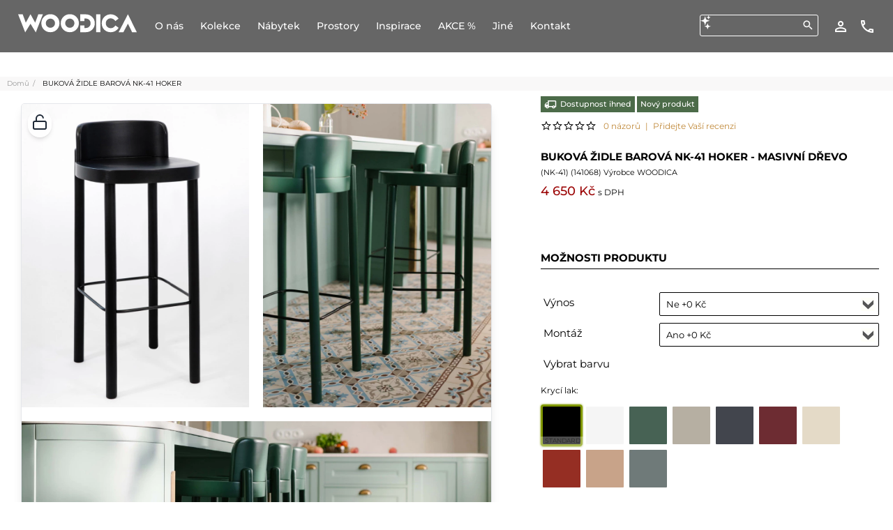

--- FILE ---
content_type: text/html; charset=UTF-8
request_url: https://www.woodica.cz/bukova-zidle-nk-41-hoker.html
body_size: 73933
content:
<!DOCTYPE html><html dir="ltr" class="ltr" lang="cs"><head> <script delay="https://cookie-cdn.cookiepro.com/scripttemplates/otSDKStub.js" po_cmp_ignore  type="text/javascript" charset="UTF-8" data-domain-script="f4d568a2-3e26-41a2-97f1-68d6faa34ca1" defer ></script> <meta http-equiv="X-UA-Compatible" content="IE=edge,chrome=1"/><meta name="viewport" content="width=device-width, initial-scale=1, minimum-scale=1"/><meta http-equiv="Content-Type" content="text/html; charset=utf-8"/><title>Buková židle barová NK-41 hoker - Woodica</title><meta name="description" content="Buková židle barová NK-41 hoker."/><meta name="keywords" content="Buková židle barová NK-41 hoker"/><meta name="robots" content="INDEX,FOLLOW"/><link rel="icon" href="https://www.woodica.cz/media/favicon/default/favicon_2.ico" type="image/x-icon"/><link rel="shortcut icon" href="https://www.woodica.cz/media/favicon/default/favicon_2.ico" type="image/x-icon"/><base href="https://www.woodica.cz/"/><meta http-equiv="content-language" content="cs"/><link rel="alternate" hreflang="pl" href="https://www.woodica.pl"/><link rel="alternate" hreflang="cs" href="https://www.woodica.cz"/><link rel="alternate" hreflang="sk" href="https://www.woodica.sk"/><link rel="alternate" hreflang="de" href="https://www.woodica.de"/><link rel="alternate" hreflang="de-DE" href="https://www.woodica.de"/><link rel="alternate" hreflang="de-AT" href="https://www.woodica.at"/><link rel="alternate" hreflang="de-CH" href="https://www.woodica.ch"/><link rel="preload" href="https://www.woodica.cz/media/po_compressor/c1ff15530c4ab57f29e86ec06bde662c.css" as="style"><link rel="stylesheet" type="text/css" media="all" href="https://www.woodica.cz/media/po_compressor/c1ff15530c4ab57f29e86ec06bde662c.css"/><link rel="preload" href="/fonts/montserrat-v30-latin_latin-ext-200.woff2" as="font" type="font/woff2" crossorigin="anonymous"><link rel="preload" href="/fonts/montserrat-v30-latin_latin-ext-300.woff2" as="font" type="font/woff2" crossorigin="anonymous"><link rel="preload" href="/fonts/montserrat-v30-latin_latin-ext-regular.woff2" as="font" type="font/woff2" crossorigin="anonymous"><link rel="preload" href="/fonts/montserrat-v30-latin_latin-ext-500.woff2" as="font" type="font/woff2" crossorigin="anonymous"><link rel="preload" href="/fonts/montserrat-v30-latin_latin-ext-600.woff2" as="font" type="font/woff2" crossorigin="anonymous"><link rel="preload" href="/fonts/montserrat-v30-latin_latin-ext-700.woff2" as="font" type="font/woff2" crossorigin="anonymous"><link rel="preload" href="/fonts/montserrat-v30-latin_latin-ext-800.woff2" as="font" type="font/woff2" crossorigin="anonymous"><link rel="preload" href="/fonts/eb-garamond-v31-latin_latin-ext-regular.woff2" as="font" type="font/woff2" crossorigin="anonymous"><link rel="preload" href="/fonts/eb-garamond-v31-latin_latin-ext-500.woff2" as="font" type="font/woff2" crossorigin="anonymous"><link rel="preload" href="/fonts/eb-garamond-v31-latin_latin-ext-600.woff2" as="font" type="font/woff2" crossorigin="anonymous"><link rel="preload" href="/fonts/eb-garamond-v31-latin_latin-ext-700.woff2" as="font" type="font/woff2" crossorigin="anonymous"><link rel="preload" href="/fonts/eb-garamond-v31-latin_latin-ext-800.woff2" as="font" type="font/woff2" crossorigin="anonymous"><link rel="preload" href="/skin/frontend/ves_sunstyle/default/fonts/fontawesome-webfont.woff?v=4.1.0" as="font" type="font/woff" crossorigin="anonymous"><style type="text/css" media="all">@font-face{font-display:swap;font-family:'RobotoThin';font-style:normal;font-weight:200;src:url('/fonts/montserrat-v30-latin_latin-ext-200.eot');src:url('/fonts/montserrat-v30-latin_latin-ext-200.eot?#iefix') format('embedded-opentype'), url('/fonts/montserrat-v30-latin_latin-ext-200.woff2') format('woff2'), url('/fonts/montserrat-v30-latin_latin-ext-200.woff') format('woff'), url('/fonts/montserrat-v30-latin_latin-ext-200.ttf') format('truetype'), url('/fonts/montserrat-v30-latin_latin-ext-200.svg#Montserrat') format('svg')}@font-face{font-display:swap;font-family:'RobotoLight';font-style:normal;font-weight:400;src:url('/fonts/montserrat-v30-latin_latin-ext-regular.eot');src:url('/fonts/montserrat-v30-latin_latin-ext-regular.eot?#iefix') format('embedded-opentype'), url('/fonts/montserrat-v30-latin_latin-ext-regular.woff2') format('woff2'), url('/fonts/montserrat-v30-latin_latin-ext-regular.woff') format('woff'), url('/fonts/montserrat-v30-latin_latin-ext-regular.ttf') format('truetype'), url('/fonts/montserrat-v30-latin_latin-ext-regular.svg#Montserrat') format('svg')}@font-face{font-display:swap;font-family:'RobotoRegular';font-style:normal;font-weight:400;src:url('/fonts/montserrat-v30-latin_latin-ext-regular.eot');src:url('/fonts/montserrat-v30-latin_latin-ext-regular.eot?#iefix') format('embedded-opentype'), url('/fonts/montserrat-v30-latin_latin-ext-regular.woff2') format('woff2'), url('/fonts/montserrat-v30-latin_latin-ext-regular.woff') format('woff'), url('/fonts/montserrat-v30-latin_latin-ext-regular.ttf') format('truetype'), url('/fonts/montserrat-v30-latin_latin-ext-regular.svg#Montserrat') format('svg')}@font-face{font-display:swap;font-family:'Roboto';font-style:normal;font-weight:400;src:url('/fonts/montserrat-v30-latin_latin-ext-regular.eot');src:url('/fonts/montserrat-v30-latin_latin-ext-regular.eot?#iefix') format('embedded-opentype'), url('/fonts/montserrat-v30-latin_latin-ext-regular.woff2') format('woff2'), url('/fonts/montserrat-v30-latin_latin-ext-regular.woff') format('woff'), url('/fonts/montserrat-v30-latin_latin-ext-regular.ttf') format('truetype'), url('/fonts/montserrat-v30-latin_latin-ext-regular.svg#Montserrat') format('svg')}@font-face{font-display:swap;font-family:'RobotoMedium';font-style:normal;font-weight:500;src:url('/fonts/montserrat-v30-latin_latin-ext-500.eot');src:url('/fonts/montserrat-v30-latin_latin-ext-500.eot?#iefix') format('embedded-opentype'), url('/fonts/montserrat-v30-latin_latin-ext-500.woff2') format('woff2'), url('/fonts/montserrat-v30-latin_latin-ext-500.woff') format('woff'), url('/fonts/montserrat-v30-latin_latin-ext-500.ttf') format('truetype'), url('/fonts/montserrat-v30-latin_latin-ext-500.svg#Montserrat') format('svg')}@font-face{font-display:swap;font-family:'RobotoSemiBold';font-style:normal;font-weight:600;src:url('/fonts/montserrat-v30-latin_latin-ext-600.eot');src:url('/fonts/montserrat-v30-latin_latin-ext-600.eot?#iefix') format('embedded-opentype'), url('/fonts/montserrat-v30-latin_latin-ext-600.woff2') format('woff2'), url('/fonts/montserrat-v30-latin_latin-ext-600.woff') format('woff'), url('/fonts/montserrat-v30-latin_latin-ext-600.ttf') format('truetype'), url('/fonts/montserrat-v30-latin_latin-ext-600.svg#Montserrat') format('svg')}@font-face{font-display:swap;font-family:'RobotoBold';font-style:normal;font-weight:700;src:url('/fonts/montserrat-v30-latin_latin-ext-700.eot');src:url('/fonts/montserrat-v30-latin_latin-ext-700.eot?#iefix') format('embedded-opentype'), url('/fonts/montserrat-v30-latin_latin-ext-700.woff2') format('woff2'), url('/fonts/montserrat-v30-latin_latin-ext-700.woff') format('woff'), url('/fonts/montserrat-v30-latin_latin-ext-700.ttf') format('truetype'), url('/fonts/montserrat-v30-latin_latin-ext-700.svg#Montserrat') format('svg')}@font-face{font-display:swap;font-family:'RobotoBlack';font-style:normal;font-weight:800;src:url('/fonts/montserrat-v30-latin_latin-ext-800.eot');src:url('/fonts/montserrat-v30-latin_latin-ext-800.eot?#iefix') format('embedded-opentype'), url('/fonts/montserrat-v30-latin_latin-ext-800.woff2') format('woff2'), url('/fonts/montserrat-v30-latin_latin-ext-800.woff') format('woff'), url('/fonts/montserrat-v30-latin_latin-ext-800.ttf') format('truetype'), url('/fonts/montserrat-v30-latin_latin-ext-800.svg#Montserrat') format('svg')}@font-face{font-display:swap;font-family:'EB Garamond';font-style:normal;font-weight:400;src:url('/fonts/eb-garamond-v31-latin_latin-ext-regular.eot');src:url('/fonts/eb-garamond-v31-latin_latin-ext-regular.eot?#iefix') format('embedded-opentype'), url('/fonts/eb-garamond-v31-latin_latin-ext-regular.woff2') format('woff2'), url('/fonts/eb-garamond-v31-latin_latin-ext-regular.woff') format('woff'), url('/fonts/eb-garamond-v31-latin_latin-ext-regular.ttf') format('truetype'), url('/fonts/eb-garamond-v31-latin_latin-ext-regular.svg#EBGaramond') format('svg')}@font-face{font-display:swap;font-family:'EB Garamond';font-style:normal;font-weight:500;src:url('/fonts/eb-garamond-v31-latin_latin-ext-500.eot');src:url('/fonts/eb-garamond-v31-latin_latin-ext-500.eot?#iefix') format('embedded-opentype'), url('/fonts/eb-garamond-v31-latin_latin-ext-500.woff2') format('woff2'), url('/fonts/eb-garamond-v31-latin_latin-ext-500.woff') format('woff'), url('/fonts/eb-garamond-v31-latin_latin-ext-500.ttf') format('truetype'), url('/fonts/eb-garamond-v31-latin_latin-ext-500.svg#EBGaramond') format('svg')}@font-face{font-display:swap;font-family:'EB Garamond';font-style:normal;font-weight:600;src:url('/fonts/eb-garamond-v31-latin_latin-ext-600.eot');src:url('/fonts/eb-garamond-v31-latin_latin-ext-600.eot?#iefix') format('embedded-opentype'), url('/fonts/eb-garamond-v31-latin_latin-ext-600.woff2') format('woff2'), url('/fonts/eb-garamond-v31-latin_latin-ext-600.woff') format('woff'), url('/fonts/eb-garamond-v31-latin_latin-ext-600.ttf') format('truetype'), url('/fonts/eb-garamond-v31-latin_latin-ext-600.svg#EBGaramond') format('svg')}@font-face{font-display:swap;font-family:'EB Garamond';font-style:normal;font-weight:700;src:url('/fonts/eb-garamond-v31-latin_latin-ext-700.eot');src:url('/fonts/eb-garamond-v31-latin_latin-ext-700.eot?#iefix') format('embedded-opentype'), url('/fonts/eb-garamond-v31-latin_latin-ext-700.woff2') format('woff2'), url('/fonts/eb-garamond-v31-latin_latin-ext-700.woff') format('woff'), url('/fonts/eb-garamond-v31-latin_latin-ext-700.ttf') format('truetype'), url('/fonts/eb-garamond-v31-latin_latin-ext-700.svg#EBGaramond') format('svg')}@font-face{font-display:swap;font-family:'EB Garamond';font-style:normal;font-weight:800;src:url('/fonts/eb-garamond-v31-latin_latin-ext-800.eot');src:url('/fonts/eb-garamond-v31-latin_latin-ext-800.eot?#iefix') format('embedded-opentype'), url('/fonts/eb-garamond-v31-latin_latin-ext-800.woff2') format('woff2'), url('/fonts/eb-garamond-v31-latin_latin-ext-800.woff') format('woff'), url('/fonts/eb-garamond-v31-latin_latin-ext-800.ttf') format('truetype'), url('/fonts/eb-garamond-v31-latin_latin-ext-800.svg#EBGaramond') format('svg')}</style><link rel="preload" href="https://www.woodica.cz/media/po_compressor/da8cfc3cb311301fd71d6b6e4d8b7c18.css" as="style"><link rel="stylesheet" type="text/css" media="all" href="https://www.woodica.cz/media/po_compressor/da8cfc3cb311301fd71d6b6e4d8b7c18.css"/><link rel="canonical" href="https://www.woodica.cz/bukova-zidle-nk-41-hoker.html"/> <!--[if lte IE 8]><link rel="preload" href="https://www.woodica.cz/media/po_compressor/9ef3552711e85e5b4c489a7aed29a8cc.css" as="style"><link rel="stylesheet" type="text/css" media="all" href="https://www.woodica.cz/media/po_compressor/9ef3552711e85e5b4c489a7aed29a8cc.css"/> <![endif]--><noscript><img height="1" width="1" style="display:none" src="https://www.facebook.com/tr?id=965078466972714&ev=PageView&noscript=1&a=exmagento-1.9.1.0-2.6.2"/></noscript> <script delay="https://www.woodica.cz/js/google_gtm_gtag/delay_gtm_load.js" po_cmp_ignore  type="text/javascript" charset="UTF-8" defer ></script> <noscript><iframe src="https://www.googletagmanager.com/ns.html?id=GTM-M5929ZQ" height="0" width="0" style="display:none;visibility:hidden"></iframe></noscript><meta name="p:domain_verify" content="bc66b4b4b5d4d10f339ffb32fd5fea14"/><meta property="og:type" content="og:product"/><meta property="og:title" content="Buková židle barová NK-41 hoker"/><meta property="og:image" content="https://www.woodica.cz/media/catalog/product/N/K/NK-41_beech_hoker_woodica_01_1.jpg"/><meta property="og:description" content="POPIS PRODUKTUPřirozeným doplňkem každého stolu jsou samozřejmě židle. Stejně jako stůl jsou zhotoveny ze 100% bukového masivu, jsou odolné a pevné"/><meta property="og:url" content="https://www.woodica.cz/bukova-zidle-nk-41-hoker.html"/><meta property="product:price:amount" content="4650"/><meta property="product:price:currency" content="CZK"/> <script po_cmp_ignore load_common_js  type="text/javascript">function loadJS(FILE_URL, defer = true, async = true) {
  let scriptEle = document.createElement("script");

  scriptEle.setAttribute("src", FILE_URL);
  scriptEle.setAttribute("type", "text/javascript");
  scriptEle.setAttribute("defer", defer);
  scriptEle.setAttribute("async", async);

  document.body.appendChild(scriptEle);

  // success event 
  scriptEle.addEventListener("load", () => {
    console.log("File loaded")
  });
   // error event
  scriptEle.addEventListener("error", (ev) => {
    console.log("Error on loading file", ev);
  });
}
/*window.onload = function() {
loadJS("https://www.woodica.cz/skin/frontend/ves_sunstyle/default/javascript/common_custom_js.js", true, true);
}*/
document.addEventListener('DOMContentLoaded', e => {
  loadJS("https://www.woodica.cz/skin/frontend/ves_sunstyle/default/javascript/common_custom_js.js?vtime=126.1", true, true);
})</script> <style type="text/css" media="all">.product-options#product-options-wrapper dd.last .swatches-container{display:flex;flex-direction:row;justify-content:space-around}.product-options#product-options-wrapper dd.last .swatches-container .row
label{text-wrap:nowrap;margin-right:5px}@media (max-width:1320px){.product-options#product-options-wrapper dd.last .swatches-container{clear:both}}</style></head><body id="offcanvas-container" class=" catalog-product-view catalog-product-view product-bukova-zidle-nk-41-hoker offcanvas-container layout-fullwidth fs12 "> <section id="ves-wrapper"> <section id="page" class="offcanvas-pusher" role="main"><section id="promo_counter" class="promo_counter"> </section><section id="header" class="header"><div id="header-main"><div class="container-fluid"><div class="row" id="header_row1"><div class="col-lg-12 col-md-12 col-sm-12 col-xs-12" id="menu_right_m"><div class="top-icons"><div class="top-search"><form id="search_mini_form" action="https://www.woodica.cz/catalogsearch/result/" method="get"> <img src="/images/ai-generate-minify.svg" style="display: block; height: 22px; width: auto; position:absolute;"><div class="form-search"> <input id="search" type="text" name="q" value="" class="input-text" maxlength="128"/> <button type="submit" title="Hledat" class="button button-search fa fa-search"></button><div id="search_autocomplete" class="search-autocomplete"></div></div></form></div><div class="quick-access"> <a class="view-account" href="https://www.woodica.cz/customer/account/" title="Účet"><img src="https://www.woodica.cz/skin/frontend/ves_sunstyle/default/img/perm_identity_white_18dp.svg"></a> <a class="kontakt_icon_top_quickicon" href="https://www.woodica.cz/kontakt.html" title="Kontakt"><img src="https://www.woodica.cz/skin/frontend/ves_sunstyle/default/img/call_white_18dp.svg"></a></div><div class="cart-top quick-access-in-cart"> <span class="po-fpc-updater" id="po_fpc_venus_minicart"></span></div><div class="store-language"></div></div></div></div><div class="row" id="header_row2"><div class="col-lg-9 col-md-9 col-sm-9 col-xs-6 inner" id="menu_inner_m"><div id="logo-theme" class="logo-store"><a href="https://www.woodica.cz/" title="Woodica" class="logo"><strong class="logo-title">Woodica</strong><img src="https://www.woodica.cz/skin/frontend/ves_sunstyle/default/images/woodica-logo.svg" alt="Woodica"/></a></div><div id="ves-mainnav" class="pull-right"><div class="ves-megamenu"><div class="navbar navbar-inverse"><div id="mainmenutop" class="megamenu" role="navigation"><div class="navbar"> <a href="javascript:;" data-target=".navbar-collapse" data-toggle="collapse" class="navbar-toggle"> <span class="icon-bar"></span> <span class="icon-bar"></span> <span class="icon-bar"></span> </a><div class="collapse navbar-collapse navbar-ex1-collapse"><ul class="nav navbar-nav megamenu"><li class=" " > <a href="https://www.woodica.cz/o-nas.html"><span class="menu-title">O nás</span></a></li><li class="parent dropdown kolekcje_id20 touch " > <a class="dropdown-toggle" data-toggle="dropdown" href="dubove-kolekce.html"><span class="menu-title">Kolekce</span><b class="caret"></b></a><div class="dropdown-menu mega-cols cols2" style="width:940px" ><div class="dropdown-menu-inner"><div class="row"><div class="mega-col col-sm-6 col-1" data-type="menu"><div class="mega-col-inner"><ul><li class=" " ><a href="https://www.woodica.cz/kolekce-dubove/kolekce-japandi.html"><span class="menu-title">Kolekce Japandi</span></a></li><li class=" " ><a href="https://www.woodica.cz/kolekce-dubove/kolekce-japandi-compact.html"><span class="menu-title">Kolekce Japandi Compact</span></a></li><li class=" " ><a href="https://www.woodica.cz/kolekce-dubove/kolekce-loftova.html"><span class="menu-title">Kolekce Loftova</span></a></li><li class=" " ><a href="https://www.woodica.cz/kolekce-dubove/kolekce-malaga.html"><span class="menu-title">Kolekce Malaga</span></a></li><li class=" " ><a href="https://www.woodica.cz/kolekce-dubove/nicea-dubova.html"><span class="menu-title">Kolekce Nicea</span></a></li></ul></div></div><div class="mega-col col-sm-6 col-2" data-type="menu"><div class="mega-col-inner"><ul><li class=" " ><a href="https://www.woodica.cz/kolekce-dubove/kolekce-notte.html"><span class="menu-title">Kolekce Notte</span></a></li><li class=" " ><a href="https://www.woodica.cz/kolekce-dubove/kolekce-silene.html"><span class="menu-title">Kolekce Silene</span></a></li><li class=" " ><a href="https://www.woodica.cz/kolekce-dubove/steel.html"><span class="menu-title">Kolekce Steel</span></a></li><li class=" " ><a href="https://www.woodica.cz/kolekce-dubove/kolekce-vernalis.html"><span class="menu-title">Kolekce Vernalis</span></a></li><li class=" " ><a href="https://www.woodica.cz/kolekce-dubove/ostatni-dubovy-nabytek.html"><span class="menu-title">Ostatní dubový nábytek</span></a></li></ul></div></div></div></div></div></li><li class="parent dropdown menu_produkty_piktogramy " > <a class="dropdown-toggle" data-toggle="dropdown" href="/borovicove-kolekce.html"><span class="menu-title">Nábytek</span><b class="caret"></b></a><div class="dropdown-menu mega-cols cols4" ><div class="dropdown-menu-inner"><div class="row"><div class="mega-col col-sm-3 col-1" data-type="menu"><div class="mega-col-inner"><ul><li class=" empty_html_menu" ><div class="menu-content"><p class="piktogram-megamenu-title">Stoly</p></div></li><li class=" " ><a href="https://www.woodica.cz/dreveny-nabytek/stoly-stolky-lavice.html"><span class="menu-icon" style="background:url('https://www.woodica.cz/media/ves_megamenu/s/t/stoly.svg') no-repeat;"><span class="menu-title">Stoly</span></span></a></li><li class=" " ><a href="https://www.woodica.cz/dreveny-nabytek/stolky-dubove.html"><span class="menu-icon" style="background:url('https://www.woodica.cz/media/ves_megamenu/s/t/stoliki_kawowe.svg') no-repeat;"><span class="menu-title">Stolky konferenční</span></span></a></li><li class=" " ><a href="https://www.woodica.cz/dreveny-nabytek/psaci-stoly.html"><span class="menu-icon" style="background:url('https://www.woodica.cz/media/ves_megamenu/b/i/biurka.svg') no-repeat;"><span class="menu-title">Psací stoly</span></span></a></li><li class=" " ><a href="https://www.woodica.cz/dreveny-nabytek/sekretarky.html"><span class="menu-icon" style="background:url('https://www.woodica.cz/media/ves_megamenu/s/e/sekretarzyki.svg') no-repeat;"><span class="menu-title">Sekretáře</span></span></a></li><li class=" " ><a href="https://www.woodica.cz/dreveny-nabytek/toaletni-stolky.html"><span class="menu-icon" style="background:url('https://www.woodica.cz/media/ves_megamenu/t/o/toaletki.svg') no-repeat;"><span class="menu-title">Toaletky</span></span></a></li><li class=" empty_html_menu" ><div class="menu-content"></div></li></ul></div></div><div class="mega-col col-sm-3 col-2" data-type="menu"><div class="mega-col-inner"><ul><li class=" empty_html_menu" ><div class="menu-content"><p class="piktogram-megamenu-title">Židle</p></div></li><li class=" " ><a href="https://www.woodica.cz/dreveny-nabytek/zidle-taburety-kresla.html"><span class="menu-icon" style="background:url('https://www.woodica.cz/media/ves_megamenu/k/r/krzesla.svg') no-repeat;"><span class="menu-title">Židle</span></span></a></li><li class=" " ><a href="https://www.woodica.cz/dreveny-nabytek/zidle-barove.html"><span class="menu-icon" style="background:url('https://www.woodica.cz/media/ves_megamenu/k/r/krzesla_barowe2.svg') no-repeat;"><span class="menu-title">Židle barové</span></span></a></li><li class=" " ><a href="https://www.woodica.cz/dreveny-nabytek/calounene-zidle.html"><span class="menu-icon" style="background:url('https://www.woodica.cz/media/ves_megamenu/k/r/krzesla_tapicerowane.svg') no-repeat;"><span class="menu-title">Židle čalouněné</span></span></a></li><li class=" empty_html_menu" ><div class="menu-content"></div></li><li class=" empty_html_menu" ><div class="menu-content"></div></li><li class=" empty_html_menu" ><div class="menu-content"></div></li></ul></div></div><div class="mega-col col-sm-3 col-3" data-type="menu"><div class="mega-col-inner"><ul><li class=" empty_html_menu" ><div class="menu-content"><p class="piktogram-megamenu-title">&Uacute;ložn&eacute; prostory</p></div></li><li class=" " ><a href="https://www.woodica.cz/dreveny-nabytek/komody-a-pradelniky.html"><span class="menu-icon" style="background:url('https://www.woodica.cz/media/ves_megamenu/k/o/komody.svg') no-repeat;"><span class="menu-title">Komody a prádelníky</span></span></a></li><li class=" " ><a href="https://www.woodica.cz/dreveny-nabytek/kredence.html"><span class="menu-icon" style="background:url('https://www.woodica.cz/media/ves_megamenu/k/r/kredensy.svg') no-repeat;"><span class="menu-title">Kredence</span></span></a></li><li class=" " ><a href="https://www.woodica.cz/dreveny-nabytek/vitriny-a-regaly.html"><span class="menu-icon" style="background:url('https://www.woodica.cz/media/ves_megamenu/r/e/regaly_witryny.svg') no-repeat;"><span class="menu-title">Regály a vitríny</span></span></a></li><li class=" " ><a href="https://www.woodica.cz/kolekce-dubove/kolekce-loftova.html"><span class="menu-icon" style="background:url('https://www.woodica.cz/media/ves_megamenu/r/e/regaly_loftowe.svg') no-repeat;"><span class="menu-title">Regály Loftové</span></span></a></li><li class=" " ><a href="https://www.woodica.cz/dreveny-nabytek/skrine.html"><span class="menu-icon" style="background:url('https://www.woodica.cz/media/ves_megamenu/s/z/szafy.svg') no-repeat;"><span class="menu-title">Skříně</span></span></a></li><li class=" " ><a href="https://www.woodica.cz/dreveny-nabytek/tv-stoly.html"><span class="menu-icon" style="background:url('https://www.woodica.cz/media/ves_megamenu/s/z/szafki_rtv.svg') no-repeat;"><span class="menu-title">TV stoly</span></span></a></li></ul></div></div><div class="mega-col col-sm-3 col-4" data-type="menu"><div class="mega-col-inner"><ul><li class=" empty_html_menu" ><div class="menu-content"><p class="piktogram-megamenu-title">Postele a doplňky</p></div></li><li class=" " ><a href="https://www.woodica.cz/dreveny-nabytek/postele-postylky-kolebky.html"><span class="menu-icon" style="background:url('https://www.woodica.cz/media/ves_megamenu/l/o/lozka.svg') no-repeat;"><span class="menu-title">Postele</span></span></a></li><li class=" " ><a href="https://www.woodica.cz/dreveny-nabytek/nocni-stolky.html"><span class="menu-icon" style="background:url('https://www.woodica.cz/media/ves_megamenu/s/z/szafki_nocne.svg') no-repeat;"><span class="menu-title">Noční stolky</span></span></a></li><li class=" " ><a href="https://www.woodica.cz/dreveny-nabytek/matrace.html"><span class="menu-icon" style="background:url('https://www.woodica.cz/media/ves_megamenu/m/a/materace.svg') no-repeat;"><span class="menu-title">Matrace</span></span></a></li><li class=" " ><a href="https://www.woodica.cz/dreveny-nabytek/rosty-do-postele.html"><span class="menu-icon" style="background:url('https://www.woodica.cz/media/ves_megamenu/s/t/stelaze.svg') no-repeat;"><span class="menu-title">Postelové rošty</span></span></a></li><li class="parent dropdown-submenu ves_menu_submenu_dab " ><a class="dropdown-toggle" data-toggle="dropdown" href="#"><span class="menu-title">Dubový nábytek</span><b class="caret"></b></a><div class="dropdown-menu mega-cols cols2" ><div class="dropdown-menu-inner"><div class="row"><div class="mega-col col-sm-6 col-1" data-type="menu"><div class="mega-col-inner"><ul><li class=" " ><a href="https://www.woodica.cz/dreveny-nabytek/dubovy-nabytek/komody-dubove.html"><span class="menu-title">Komody dubové</span></a></li><li class=" " ><a href="https://www.woodica.cz/dreveny-nabytek/dubovy-nabytek/kredence-dubove.html"><span class="menu-title">Kredence dubové</span></a></li><li class=" " ><a href="https://www.woodica.cz/dreveny-nabytek/dubovy-nabytek/lavice-dubove.html"><span class="menu-title">Lavice dubové</span></a></li><li class=" " ><a href="https://www.woodica.cz/dreveny-nabytek/dubovy-nabytek/nocni-stolky-dubove.html"><span class="menu-title">Noční stolky dubové</span></a></li><li class=" " ><a href="https://www.woodica.cz/dreveny-nabytek/dubovy-nabytek/postele-dubove.html"><span class="menu-title">Postele dubové</span></a></li><li class=" " ><a href="https://www.woodica.cz/dreveny-nabytek/dubovy-nabytek/dubove-psaci-stoly.html"><span class="menu-title"> Psací stoly dubové</span></a></li><li class=" " ><a href="https://www.woodica.cz/dreveny-nabytek/loftove-regaly.html"><span class="menu-title">Regály Loftové</span></a></li><li class=" " ><a href="https://www.woodica.cz/dreveny-nabytek/dubovy-nabytek/sekretarky-dubove.html"><span class="menu-title">Sekretářky dubové</span></a></li></ul></div></div><div class="mega-col col-sm-6 col-2" data-type="menu"><div class="mega-col-inner"><ul><li class=" " ><a href="https://www.woodica.cz/dreveny-nabytek/dubovy-nabytek/skrine-dubove.html"><span class="menu-title">Skříně dubové</span></a></li><li class=" " ><a href="https://www.woodica.cz/dreveny-nabytek/stolky-dubove.html"><span class="menu-title">Stolky konferenční</span></a></li><li class=" " ><a href="https://www.woodica.cz/dreveny-nabytek/dubovy-nabytek/stoly-a-lavice-dubove.html"><span class="menu-title">Stoly a lavice dubové</span></a></li><li class=" " ><a href="https://www.woodica.cz/dreveny-nabytek/dubovy-nabytek/tv-stoly-dubove.html"><span class="menu-title">TV stoly dubové</span></a></li><li class=" " ><a href="https://www.woodica.cz/dreveny-nabytek/vitriny-regaly-dubove.html"><span class="menu-title">Vitríny a regály dubové</span></a></li><li class=" " ><a href="https://www.woodica.cz/dreveny-nabytek/dubovy-nabytek/zidle-dubove.html"><span class="menu-title">Židle dubové</span></a></li><li class=" " ><a href="https://www.woodica.cz/dreveny-nabytek/calounene-zidle.html"><span class="menu-title">Židle čalouněné</span></a></li></ul></div></div></div></div></div></li><li class=" empty_html_menu" ><div class="menu-content"></div></li></ul></div></div></div></div></div></li><li class="parent dropdown ves_menu_pos_relative pik " > <a class="dropdown-toggle" data-toggle="dropdown" href="https://www.woodica.cz/prostory/nabytek-do-jidelny.html"><span class="menu-title">Prostory</span><b class="caret"></b></a><div class="dropdown-menu mega-cols cols2" style="width:700px" ><div class="dropdown-menu-inner"><div class="row"><div class="mega-col col-sm-6 col-1" data-type="menu"><div class="mega-col-inner"><ul><li class=" " ><a href="https://www.woodica.cz/prostory/nabytek-do-jidelny.html"><span class="menu-icon" style="background:url('https://www.woodica.cz/media/ves_megamenu/s/t/stoly_1.svg') no-repeat;"><span class="menu-title">Nábytek do jídelny</span></span></a></li><li class=" " ><a href="https://www.woodica.cz/prostory/nabytek-do-loznice.html"><span class="menu-icon" style="background:url('https://www.woodica.cz/media/ves_megamenu/l/o/lozka_1.svg') no-repeat;"><span class="menu-title">Nábytek do ložnice</span></span></a></li></ul></div></div><div class="mega-col col-sm-6 col-2" data-type="menu"><div class="mega-col-inner"><ul><li class=" " ><a href="https://www.woodica.cz/prostory/nabytek-do-obyvaciho-pokoje.html"><span class="menu-icon" style="background:url('https://www.woodica.cz/media/ves_megamenu/k/o/komody_1.svg') no-repeat;"><span class="menu-title">Nábytek do obývacího pokoje</span></span></a></li><li class=" " ><a href="https://www.woodica.cz/prostory/nabytek-do-kabinetu.html"><span class="menu-icon" style="background:url('https://www.woodica.cz/media/ves_megamenu/b/i/biurka_1.svg') no-repeat;"><span class="menu-title">Nábytek do kabinetu</span></span></a></li></ul></div></div></div></div></div></li><li class="parent dropdown ves_menu_pos_relative pik " > <a class="dropdown-toggle" data-toggle="dropdown" href="https://www.woodica.cz/inspirace-jidelna.html"><span class="menu-title">Inspirace</span><b class="caret"></b></a><div class="dropdown-menu mega-cols cols2" style="width:600px" ><div class="dropdown-menu-inner"><div class="row"><div class="mega-col col-sm-6 col-1" data-type="menu"><div class="mega-col-inner"><ul><li class=" " ><a href="https://www.woodica.cz/inspirace-jidelna.html"><span class="menu-icon" style="background:url('https://www.woodica.cz/media/ves_megamenu/s/t/stoly_2.svg') no-repeat;"><span class="menu-title">Jídelna</span></span></a></li><li class=" " ><a href="https://www.woodica.cz/inspirace-loznice.html"><span class="menu-icon" style="background:url('https://www.woodica.cz/media/ves_megamenu/l/o/lozka_2.svg') no-repeat;"><span class="menu-title">Ložnice</span></span></a></li></ul></div></div><div class="mega-col col-sm-6 col-2" data-type="menu"><div class="mega-col-inner"><ul><li class=" " ><a href="https://www.woodica.cz/inspirace-obyvaci-pokoj.html"><span class="menu-icon" style="background:url('https://www.woodica.cz/media/ves_megamenu/k/o/komody_2.svg') no-repeat;"><span class="menu-title">Obývací pokoj</span></span></a></li><li class=" " ><a href="https://www.woodica.cz/inspirace-kancelar.html"><span class="menu-icon" style="background:url('https://www.woodica.cz/media/ves_megamenu/b/i/biurka_2.svg') no-repeat;"><span class="menu-title">Kancelář</span></span></a></li></ul></div></div></div></div></div></li><li class="menu_promo_page " > <a href="https://www.woodica.cz/akce.html"><span class="menu-title">Akce %</span></a></li><li class="parent dropdown ves_menu_pos_relative " > <a class="dropdown-toggle" data-toggle="dropdown" href="https://www.woodica.cz/contact"><span class="menu-title">Jiné</span><b class="caret"></b></a><div class="dropdown-menu mega-cols cols3" style="width:940px" ><div class="dropdown-menu-inner"><div class="row"><div class="mega-col col-sm-6 col-1" data-type="menu"><div class="mega-col-inner"><ul><li class=" " ><div class="menu-content"><h3 class="kontakt_menu_h3_katalogi" style="border-bottom: 1px solid lightgray; padding: 5px 0px; margin-right: 5px; font-weight: bold;">Katalogy ke stažen&iacute; v PDF</h3><div class="kat1menupdf" style="display: inline-block; margin: 10px; text-align: center;"><a style="font-size: 14px;" href="/pdf/Katalog_stolu_a_zidli_web.pdf" target="_blank"><img alt="Katalog stolů a židl&iacute;" src="https://www.woodica.cz/skin/frontend/default/default/images/webp/placeholder.png" data-img-src="42b428682c4ab72144e1b038aa822dbf"/><br/>Katalog stolů a židl&iacute;<br/><img alt="" src="https://www.woodica.cz/skin/frontend/default/default/images/webp/placeholder.png" data-img-src="6c4a9eee5f7f049a0b50444100512fe5"/></a></div><div class="kat2menupdf" style="display: inline-block; margin: 10px; text-align: center;"><a style="font-size: 14px;" href="/pdf/Katalog_duboveho_nabytku_web.pdf" target="_blank"><img alt="Katalog dubov&eacute;ho n&aacute;bytku" src="https://www.woodica.cz/skin/frontend/default/default/images/webp/placeholder.png" data-img-src="9105640eb9b0fef25ef2f5e6503c03c4"/><br/>Katalog dubov&eacute;ho n&aacute;bytku<br/><img alt="" src="https://www.woodica.cz/skin/frontend/default/default/images/webp/placeholder.png" data-img-src="6c4a9eee5f7f049a0b50444100512fe5"/></a></div><style type="text/css" media="all">@media (max-width:768px){.kat1menupdf,.kat2menupdf{width:90%}}.kontakt_menu_h3_katalogi{border-bottom:1px solid lightgray;padding:5px
0px;margin-right:5px;font-family:'RobotoBold',sans-serif;text-transform:uppercase;color:#3a3a3a}</style></div></li><li class=" " ><div class="menu-content"></div></li><li class=" " ><div class="menu-content"></div></li><li class=" " ><div class="menu-content"></div></li><li class=" " ><div class="menu-content"></div></li></ul></div></div><div class="mega-col col-sm-3 col-2" data-type="menu"><div class="mega-col-inner"><ul><li class=" blog_menu_item_off " ><a href="/contacts"><span class="menu-title">Kontaktní formulář</span></a></li><li class=" " ><a href="https://www.woodica.cz/vraceni-zbozi-a-reklamace.html"><span class="menu-title">Vrácení zboží a reklamace</span></a></li><li class=" " ><a href="https://www.woodica.cz/architektonicka-zona.html"><span class="menu-title">Architektonická zóna</span></a></li><li class=" " ><a href="https://www.woodica.cz/nazory.html"><span class="menu-title">Názory a připomínky</span></a></li><li class=" blog_menu_item_off " ><a href="https://www.woodica.cz/woodica-blog"><span class="menu-title">Blog</span></a></li></ul></div></div><div class="mega-col col-sm-3 col-3" data-type="menu"><div class="mega-col-inner"><ul><li class=" blog_menu_item_off " ><a href="/woodica-blog/kronika.html"><span class="menu-title">Kronika</span></a></li><li class=" " ><a href="https://www.woodica.cz/jak-spravne-osetrovat-nabytek-podle-jeho-konecne-upravy"><span class="menu-title">Údržba nábytku</span></a></li><li class=" " ><a href="https://www.woodica.cz/certifikat-fsc.html"><span class="menu-title">Certifikát FSC</span></a></li></ul></div></div></div></div></div></li><li class="parent dropdown megamenu_newkontakt " > <a class="dropdown-toggle" data-toggle="dropdown" href="https://www.woodica.cz/kontakt.html"><span class="menu-title">Kontakt</span><b class="caret"></b></a><div class="dropdown-menu "><div class="menu-content"><style type="text/css" media="all">.kontakt-wrapper{font-family:-apple-system,BlinkMacSystemFont,"Segoe UI",Roboto,Helvetica,Arial,sans-serif;color:#333;max-width:1400px;margin:0
auto;padding:20px}@media (min-width:769px){.kontakt-wrapper{max-height:700px;overflow-y:scroll}}.kontakt-biuro .kontakt-info-item
svg{width:20px;height:20px;margin-right:20px}.kontakt-wrapper h2,
.kontakt-wrapper h3,
.kontakt-wrapper
h4{font-weight:normal;color:#000}.kontakt-wrapper p,
.kontakt-wrapper div,
.kontakt-wrapper
a{color:#555;line-height:1.6}.kontakt-wrapper
a{text-decoration:none}.kontakt-icon{width:24px;height:24px;margin-right:15px;flex-shrink:0;stroke:#555;stroke-width:1.5;stroke-linecap:round;stroke-linejoin:round;fill:none}.salon-karta .kontakt-icon{width:20px;height:20px;margin-right:10px;margin-top:2px}.kontakt-wrapper .kontakt-chat,
.kontakt-wrapper .kontakt-formularz,
.kontakt-wrapper .kontakt-konsultanci,
.kontakt-wrapper .salony-rozwijane{border-bottom:1px solid #e0e0e0;padding-bottom:20px;margin-bottom:20px}.kontakt-chat{text-align:center}.kontakt-chat
h3{margin:0
0 5px 0;font-size:1.2em;display:inline-flex;align-items:center;gap:8px}.kontakt-chat h3
svg{width:24px;height:24px;stroke-width:1}.kontakt-chat
p{margin:0;font-size:0.9em}.desktop-only-header{display:none}.mobile-only-header{display:block;font-weight:normal;font-size:1.2em !important;margin-top:0;margin-bottom:15px}.kontakt-biuro{border-bottom:1px solid #e0e0e0;padding-bottom:20px;margin-bottom:20px}.kontakt-info-container{display:flex;flex-wrap:wrap;gap:10px 30px}.kontakt-info-item{display:flex;align-items:center;margin-bottom:0}.kontakt-form-button{display:flex;align-items:center;justify-content:center;gap:10px;width:100%;border:1px
solid #ccc;padding:12px;text-align:center;border-radius:5px;box-sizing:border-box;transition:background-color 0.3s, border-color 0.3s}.kontakt-form-button
svg{width:18px;height:18px}.kontakt-form-button:hover{background-color:#f5f5f5;border-color:#aaa}.kontakt-konsultanci{display:flex;align-items:flex-start}.kontakt-konsultanci
p{margin:0}.salony-rozwijane{display:flex;justify-content:space-between;align-items:center;cursor:pointer;font-size:1.1em}.salony-rozwijane
.arrow{transition:transform 0.3s ease}.salony-rozwijane.open
.arrow{transform:rotate(90deg)}.salony-grid{display:none;padding-top:20px}.salony-grid.open{display:block}.salon-karta{margin-bottom:30px}.salon-karta:last-child{margin-bottom:0}.salon-karta
h4{margin-top:0;margin-bottom:15px}.salon-karta
p{display:flex;align-items:flex-start;margin:0
0 10px 0;font-size:0.9em}.salon-karta
img{max-width:100%;height:auto;margin-top:10px;border:1px
solid #e0e0e0}@media (min-width:992px){.mobile-only-header,.mobile-only-section{display:none}.desktop-only-header{display:block;font-weight:normal;margin:0
0 15px 0;padding-left:20px}.kontakt-main-grid{display:grid;grid-template-columns:1fr 1fr;gap:0;border-bottom:1px solid #e0e0e0;margin-bottom:20px;padding-bottom:20px}.kontakt-biuro{border-bottom:none;padding-bottom:0;margin-bottom:0;border-right:1px solid #e0e0e0;padding-right:20px}.kontakt-info-container{padding-bottom:0}.kontakt-formularz{border-bottom:none;padding-bottom:0;margin-bottom:0}.kontakt-form-button{margin-top:37px;margin-left:20px;width:calc(100% - 20px)}.salony-rozwijane{display:none}.salony-grid{display:grid;grid-template-columns:repeat(5, 1fr);gap:0;padding-top:0;border-bottom:1px solid #e0e0e0}.salon-karta{display:flex;flex-direction:column;padding:15px;border-right:1px solid #e0e0e0;margin-bottom:0}.salon-karta-info{flex-grow:1}.salon-karta:last-child{border-right:none}.salon-karta
h4{font-size:1em}.salon-karta
img{width:100%;max-width:none;margin-top:15px}}</style><div class="kontakt-wrapper"><div class="kontakt-chat" onclick="smartsupp('chat:open'); return false;" style="cursor:pointer"><h3> ONLINE CHAT <svg style="width:30px;vertical-align: bottom;" viewBox="0 0 24 24" fill="none" xmlns="http://www.w3.org/2000/svg"><g id="SVGRepo_bgCarrier" stroke-width="0"></g><g id="SVGRepo_tracerCarrier" stroke-linecap="round" stroke-linejoin="round"></g><g id="SVGRepo_iconCarrier"> <path d="M12 22C17.5228 22 22 17.5228 22 12C22 6.47715 17.5228 2 12 2C6.47715 2 2 6.47715 2 12C2 13.5997 2.37562 15.1116 3.04346 16.4525C3.22094 16.8088 3.28001 17.2161 3.17712 17.6006L2.58151 19.8267C2.32295 20.793 3.20701 21.677 4.17335 21.4185L6.39939 20.8229C6.78393 20.72 7.19121 20.7791 7.54753 20.9565C8.88837 21.6244 10.4003 22 12 22Z" fill="#4B5563"></path> <path d="M15 12C15 12.5523 15.4477 13 16 13C16.5523 13 17 12.5523 17 12C17 11.4477 16.5523 11 16 11C15.4477 11 15 11.4477 15 12Z" fill="white"></path> <path d="M11 12C11 12.5523 11.4477 13 12 13C12.5523 13 13 12.5523 13 12C13 11.4477 12.5523 11 12 11C11.4477 11 11 11.4477 11 12Z" fill="white"></path> <path d="M7 12C7 12.5523 7.44772 13 8 13C8.55228 13 9 12.5523 9 12C9 11.4477 8.55228 11 8 11C7.44772 11 7 11.4477 7 12Z" fill="white"></path> </g></svg></h3><p>Popovídejte si s námi! Chat je aktivní<br>Po - Pá: 08:00 - 16:00, So: 09:00 - 13:00</p></div><div class="kontakt-main-grid"><div class="kontakt-biuro"><h2 class="mobile-only-header">Zákaznické centrum</h2><h2 class="desktop-only-header">Zákaznické centrum</h2><div class="kontakt-info-container"><div class="kontakt-info-item"> <svg xmlns="http://www.w3.org/2000/svg" class="kontakt-icon" viewBox="0 0 24 24"><path stroke="none" d="M0 0h24v24H0z" fill="none"/><path d="M5 4h4l2 5l-2.5 1.5a11 11 0 0 0 5 5l1.5 -2.5l5 2v4a2 2 0 0 1 -2 2a16 16 0 0 1 -15 -15a2 2 0 0 1 2 -2"/></svg> <a href="tel:+420732296730">+420 732 296 730</a></div><div class="kontakt-info-item"> <svg xmlns="http://www.w3.org/2000/svg" class="kontakt-icon" viewBox="0 0 24 24"><path stroke="none" d="M0 0h24v24H0z" fill="none"/><path d="M3 7a2 2 0 0 1 2 -2h14a2 2 0 0 1 2 2v10a2 2 0 0 1 -2 2h-14a2 2 0 0 1 -2 -2v-10z"/><path d="M3 7l9 6l9 -6"/></svg> <a href="mailto:kancelar@woodica.cz">kancelar@woodica.cz</a></div></div><div> </div><h2 class="mobile-only-header">OBCHODNÍ ÚDAJE</h2><h2 class="desktop-only-header">OBCHODNÍ ÚDAJE</h2><div class="kontakt-info-container"><div class="kontakt-info-item"> <svg xmlns="http://www.w3.org/2000/svg" viewBox="0 0 20 20" fill="currentColor"><path fill-rule="evenodd" d="M5.05 4.05a7 7 0 119.9 9.9L10 18.9l-4.95-4.95a7 7 0 010-9.9zM10 11a2 2 0 100-4 2 2 0 000 4z" clip-rule="evenodd"/></svg> <span>WOODICA s.r.o.<br>Drahobejlova 1072/10<br>Libeň, 190 00 Praha 9</span></div><div class="kontakt-info-item"> <svg viewBox="0 -0.5 21 21" version="1.1" xmlns="http://www.w3.org/2000/svg" xmlns:xlink="http://www.w3.org/1999/xlink" fill="#000000"><g id="SVGRepo_bgCarrier" stroke-width="0"></g><g id="SVGRepo_tracerCarrier" stroke-linecap="round" stroke-linejoin="round"></g><g id="SVGRepo_iconCarrier"><title>edit_fill [#1480]</title> <desc>Created with Sketch.</desc> <defs> </defs> <g id="Page-1" stroke="none" stroke-width="1" fill="none" fill-rule="evenodd"> <g id="Dribbble-Light-Preview" transform="translate(-59.000000, -400.000000)" fill="#4B5563"> <g id="icons" transform="translate(56.000000, 160.000000)"> <path d="M3,260 L24,260 L24,258.010742 L3,258.010742 L3,260 Z M13.3341,254.032226 L9.3,254.032226 L9.3,249.950269 L19.63095,240 L24,244.115775 L13.3341,254.032226 Z" id="edit_fill-[#1480]"> </path> </g> </g> </g> </g></svg> <span>DIČ: CZ14220849<br>IČ: 14220849</span></div><div class="kontakt-info-item"> <svg version="1.0" id="Layer_1" xmlns="http://www.w3.org/2000/svg" xmlns:xlink="http://www.w3.org/1999/xlink" viewBox="0 0 64 64" enable-background="new 0 0 64 64" xml:space="preserve" fill="#000000"><g id="SVGRepo_bgCarrier" stroke-width="0"></g><g id="SVGRepo_tracerCarrier" stroke-linecap="round" stroke-linejoin="round"></g><g id="SVGRepo_iconCarrier"> <g> <circle fill="#4B5563" cx="32" cy="14" r="3"></circle> <path fill="#4B5563" d="M4,25h56c1.794,0,3.368-1.194,3.852-2.922c0.484-1.728-0.242-3.566-1.775-4.497l-28-17 C33.438,0.193,32.719,0,32,0s-1.438,0.193-2.076,0.581l-28,17c-1.533,0.931-2.26,2.77-1.775,4.497C0.632,23.806,2.206,25,4,25z M32,9c2.762,0,5,2.238,5,5s-2.238,5-5,5s-5-2.238-5-5S29.238,9,32,9z"></path> <rect x="34" y="27" fill="#4B5563" width="8" height="25"></rect> <rect x="46" y="27" fill="#4B5563" width="8" height="25"></rect> <rect x="22" y="27" fill="#4B5563" width="8" height="25"></rect> <rect x="10" y="27" fill="#4B5563" width="8" height="25"></rect> <path fill="#4B5563" d="M4,58h56c0-2.209-1.791-4-4-4H8C5.791,54,4,55.791,4,58z"></path> <path fill="#4B5563" d="M63.445,60H0.555C0.211,60.591,0,61.268,0,62v2h64v-2C64,61.268,63.789,60.591,63.445,60z"></path> </g> </g></svg> <span>IBAN: CZ35 3060 0000 0002 0001 0342<br>Číslo účtu: 200010342/3060<br>BIC/SWIFT: BPKOCZPP</span></div></div></div><div class="kontakt-formularz"><h2 class="mobile-only-header">Kontaktní formulář</h2><h2 class="desktop-only-header">Kontaktní formulář</h2> <a href="https://www.woodica.cz/kontakt.html" class="kontakt-form-button"> Napište nám <svg xmlns="http://www.w3.org/2000/svg" width="15" height="15" viewBox="0 0 24 24" fill="none" stroke="currentColor" stroke-width="2" stroke-linecap="round" stroke-linejoin="round"><path d="M9 18l6-6-6-6"/></svg> </a></div></div><div class="kontakt-konsultanci mobile-only-section"> <svg xmlns="http://www.w3.org/2000/svg" class="kontakt-icon" viewBox="0 0 24 24"><path stroke="none" d="M0 0h24v24H0z" fill="none"/><path d="M12 12m-9 0a9 9 0 1 0 18 0a9 9 0 1 0 -18 0"/><path d="M12 9h.01"/><path d="M11 12h1v4h1"/></svg><p>Konzultanti odpoví na dotazy:<br>Po - Pá: 08:00 - 16:00,<br>So: 09:00 - 13:00</p></div><div class="kontakt-salony"><div class="salony-rozwijane"> <span>Showroomy</span> <span class="arrow"> <svg xmlns="http://www.w3.org/2000/svg" width="24" height="24" viewBox="0 0 24 24" fill="none" stroke="currentColor" stroke-width="2" stroke-linecap="round" stroke-linejoin="round"><path d="M9 18l6-6-6-6"/></svg> </span></div><div class="salony-grid"><div class="salon-karta"><div class="salon-karta-info"><h4>SHOWROOM BRNO</h4><p><svg xmlns="http://www.w3.org/2000/svg" class="kontakt-icon" viewBox="0 0 24 24"><path stroke="none" d="M0 0h24v24H0z" fill="none"/><path d="M9 11a3 3 0 1 0 6 0a3 3 0 0 0 -6 0"/><path d="M17.657 16.657l-4.243 4.243a2 2 0 0 1 -2.827 0l-4.244 -4.243a8 8 0 1 1 11.314 0z"/></svg>Heršpická 1035/11f, 639 00 Brno-střed-Štýřice</p><p><svg xmlns="http://www.w3.org/2000/svg" class="kontakt-icon" viewBox="0 0 24 24"><path stroke="none" d="M0 0h24v24H0z" fill="none"/><path d="M3 7a2 2 0 0 1 2 -2h14a2 2 0 0 1 2 2v10a2 2 0 0 1 -2 2h-14a2 2 0 0 1 -2 -2v-10z"/><path d="M3 7l9 6l9 -6"/></svg><a href="mailto:brno@woodica.cz">brno@woodica.cz</a></p><p><svg xmlns="http://www.w3.org/2000/svg" class="kontakt-icon" viewBox="0 0 24 24"><path stroke="none" d="M0 0h24v24H0z" fill="none"/><path d="M5 4h4l2 5l-2.5 1.5a11 11 0 0 0 5 5l1.5 -2.5l5 2v4a2 2 0 0 1 -2 2a16 16 0 0 1 -15 -15a2 2 0 0 1 2 -2"/></svg>+420 732 296 724</p><p><svg xmlns="http://www.w3.org/2000/svg" class="kontakt-icon" viewBox="0 0 24 24"><path stroke="none" d="M0 0h24v24H0z" fill="none"/><path d="M12 12m-9 0a9 9 0 1 0 18 0a9 9 0 1 0 -18 0"/><path d="M12 9h.01"/><path d="M11 12h1v4h1"/></svg>Otevírací doba:<br>po – pá 10:00 - 18:00<br>so 10:00 - 18:00</p><p>Virtuální prohlídka:</p><p><a target="_blank" href="https://tourmkr.com/F1DVTdssDj/41306498p&250.89h&90.53t"><img style="width:120px;vertical-align:middle;" src="/images/virtualtour.svg"></a></p></div> <a href="https://goo.gl/maps/rFoCkP5fwG2iByYX9"><img src="https://www.woodica.cz/images/sklepy/brno_map.jpg" alt="Mapa příjezdu k prodejně Brno"></a></div><div class="salon-karta"><div class="salon-karta-info"><h4>SHOWROOM TĚŠÍN</h4><p><svg xmlns="http://www.w3.org/2000/svg" class="kontakt-icon" viewBox="0 0 24 24"><path stroke="none" d="M0 0h24v24H0z" fill="none"/><path d="M9 11a3 3 0 1 0 6 0a3 3 0 0 0 -6 0"/><path d="M17.657 16.657l-4.243 4.243a2 2 0 0 1 -2.827 0l-4.244 -4.243a8 8 0 1 1 11.314 0z"/></svg>Graniczna 79, 43-400 Těšín, Polsko</p><p><svg xmlns="http://www.w3.org/2000/svg" class="kontakt-icon" viewBox="0 0 24 24"><path stroke="none" d="M0 0h24v24H0z" fill="none"/><path d="M3 7a2 2 0 0 1 2 -2h14a2 2 0 0 1 2 2v10a2 2 0 0 1 -2 2h-14a2 2 0 0 1 -2 -2v-10z"/><path d="M3 7l9 6l9 -6"/></svg><a href="mailto:tesin@woodica.cz">tesin@woodica.cz</a></p><p><svg xmlns="http://www.w3.org/2000/svg" class="kontakt-icon" viewBox="0 0 24 24"><path stroke="none" d="M0 0h24v24H0z" fill="none"/><path d="M12 12m-9 0a9 9 0 1 0 18 0a9 9 0 1 0 -18 0"/><path d="M12 9h.01"/><path d="M11 12h1v4h1"/></svg>Otevírací doba:<br>po – pá 9:00 - 17:00<br>so 09:00 - 13:00</p></div> <a href="https://goo.gl/maps/MkFEzosfdcrbj5nt6" target="_blank"><img src="https://www.woodica.cz/images/sklepy/cieszyn_map.jpg" alt="Mapa příjezdu k prodejně Těšín"></a></div></div></div></div></div></div></li></ul></div></div></div></div></div></div></div></div></div></div></section><section id="after_body_start"> </section> <section id="sys-notification"><div class="container"><div class="inner"><div id="notification"></div></div></div> </section> <section id="columns" class="offcanvas-siderbars "><div id="ves-breadcrumbs"><div class="container"><div class="inner"><div class="breadcrumbs"><ol class="breadcrumb"><li class="home"> <a href="https://www.woodica.cz/" title="Přejít na domovskou stránku.">Domů</a></li><li class="product"> <strong>Buková židle barová NK-41 hoker</strong></li></ol></div></div></div></div><div class="container" ><div class="inner"><div class="row visible-xs"><div class="container"></div></div><div class="row"><div class="col-lg-12 col-md-12 col-sm-12 col-xs-12"><div id="content"><div class="global_messages"><div class="container"> </div></div><div id="messages_product_view"> </div><div itemscope itemtype="http://schema.org/Product"><meta itemprop="logo" content="https://www.woodica.cz/images/logo_woodica_kwadrat_nowe.png"/><div class="product-view product-info"><div class="product-essential row"><form action="https://www.woodica.cz/checkout/cart/add/uenc/aHR0cHM6Ly93d3cud29vZGljYS5jei9idWtvdmEtemlkbGUtbmstNDEtaG9rZXIuaHRtbA==/product/141068/form_key/GqMppqlaodCTl3JO/" method="post" id="product_addtocart_form" enctype="multipart/form-data" > <input name="form_key" type="hidden" value="GqMppqlaodCTl3JO"/><div class="no-display"> <input type="hidden" name="product" value="141068"/> <input type="hidden" name="related_product" id="related-products-field" value=""/></div><div class="col-lg-7 col-md-7 col-sm-12 col-xs-12 grid-product-firstcolumn"><div class="image-container product-img-box"><link rel="stylesheet" href="https://cdnjs.cloudflare.com/ajax/libs/lightgallery/2.7.2/css/lightgallery.min.css"/><link rel="stylesheet" href="https://cdnjs.cloudflare.com/ajax/libs/lightgallery/2.7.2/css/lg-thumbnail.min.css"/><link rel="stylesheet" href="https://cdnjs.cloudflare.com/ajax/libs/lightgallery/2.7.2/css/lg-share.min.css"/><link rel="stylesheet" href="https://cdnjs.cloudflare.com/ajax/libs/lightgallery/2.7.2/css/lg-rotate.min.css"/><link rel="stylesheet" href="https://cdnjs.cloudflare.com/ajax/libs/lightgallery/2.7.2/css/lg-fullscreen.min.css"/><link rel="stylesheet" href="https://cdnjs.cloudflare.com/ajax/libs/lightgallery/2.7.2/css/lg-autoplay.min.css"/><link rel="stylesheet" href="https://cdnjs.cloudflare.com/ajax/libs/lightgallery/2.7.2/css/lg-zoom.min.css"/><style type="text/css" media="all">.productgallery-container{max-width:100%;margin-left:auto;margin-right:auto;padding:1rem}.productgallery-wrapper{position:relative}#gallery-container{height:900px;background-color:#fff;border-radius:0.5rem;box-shadow:0 10px 15px -3px rgb(0 0 0 / 0.1), 0 4px 6px -4px rgb(0 0 0 / 0.1);overflow:hidden;border:1px
solid #e5e7eb;cursor:grab}#image-grid{display:grid;grid-template-columns:repeat(2,1fr);align-items:start}#image-grid.fill-mode-active{display:block;column-count:2;column-gap:0}#image-grid.fill-mode-active .grid-item{break-inside:avoid}.grid-item{overflow:hidden;position:relative;display:block}.grid-item::after{content:'';position:absolute;top:0;left:0;width:100%;height:100%;background-color:rgba(0, 0, 0, 0.5);opacity:0;transition:opacity 0.3s ease}.grid-item:hover::after{opacity:1}.zoom-icon{position:absolute;top:50%;left:50%;transform:translate(-50%, -50%);width:48px;height:48px;color:white;opacity:0;transition:opacity 0.3s ease;z-index:2;pointer-events:none}.grid-item:hover .zoom-icon{opacity:1}.grid-item
img{width:100%;height:auto;display:block;transition:transform 0.3s ease}.horizontal-item{grid-column:span 2}.vertical-item{grid-column:span 1}.fill-mode-item{grid-column:span 1}@media (min-width:768px){#image-grid{grid-template-columns:repeat(4,1fr)}.horizontal-item{grid-column:span 4}.vertical-item{grid-column:span 2}}@media (max-width:767px){#gallery-container{height:60vh}}#productgallery-scroll-toggle-btn{position:absolute;top:1rem;left:1rem;z-index:10;padding:0.5rem;background-color:rgba(255, 255, 255, 0.7);backdrop-filter:blur(4px);border-radius:9999px;border:none;box-shadow:0 4px 6px -1px rgb(0 0 0 / 0.1), 0 2px 4px -2px rgb(0 0 0 / 0.1);cursor:pointer;transition:background-color 0.2s}#productgallery-scroll-toggle-btn:hover{background-color:#fff}#productgallery-scroll-toggle-btn
svg{width:24px;height:24px;color:#1f2937}.hidden{display:none}.no-scrollbar::-webkit-scrollbar{display:none}.no-scrollbar{-ms-overflow-style:none;scrollbar-width:none}.grabbing{cursor:grabbing}.lg-container{z-index:99999 !important}</style></head><body><div class="productgallery-container"><div class="productgallery-wrapper"> <span id="productgallery-scroll-toggle-btn" title="Zablokuj przewijanie galerii" role="button" tabindex="0"> <svg id="icon-unlock" xmlns="http://www.w3.org/2000/svg" width="24" height="24" viewBox="0 0 24 24" fill="none" stroke="currentColor" stroke-width="2" stroke-linecap="round" stroke-linejoin="round"> <rect x="3" y="11" width="18" height="11" rx="2" ry="2"></rect> <path d="M7 11V7a5 5 0 0 1 9.9-1"></path> </svg> <svg id="icon-lock" xmlns="http://www.w3.org/2000/svg" width="24" height="24" viewBox="0 0 24 24" fill="none" stroke="currentColor" stroke-width="2" stroke-linecap="round" stroke-linejoin="round" class="hidden"> <rect x="3" y="11" width="18" height="11" rx="2" ry="2"></rect> <path d="M7 11V7a5 5 0 0 1 10 0v4"></path> </svg> </span><div id="gallery-container" class="no-scrollbar"><div id="image-grid"></div></div></div></div>  <script po_cmp_ignore type="text/javascript">//let elementyA;
//let currentActiveElement;
//let aktywnyElement = 0;

var elementyA;
var currentActiveElement;
var aktywnyElement = 0;

function znajdzAktywnyElement() {
  var aktywnyElement = 0;
  for (let i = 0; i < elementyA.length; i++) {
    if (elementyA[i].classList.contains("active-selector", "mgt-active")) {
      aktywnyElement = i;
      break;
    }
  }
  return aktywnyElement;
}


function przelaczElement(kierunek) {
  aktywnyElement += kierunek;

  if (aktywnyElement < 0) {
    aktywnyElement = elementyA.length - 1;
  } else if (aktywnyElement >= elementyA.length) {
    aktywnyElement = 0;
  }

  elementyA.forEach(element => element.classList.remove("active-selector", "mgt-active"));
  elementyA[aktywnyElement].classList.add("active-selector", "mgt-active");
};</script> <div class="additional_info_product_page" style="position: relative; display: none;" id="never_div_blog_absolute"><br><div><span id="slogan_inner_text_short_pp" class="op_short_pp">Nikdy neobjednávali nábytek přes internet? Můžete zaplatit při odběru. Náleží Vám 14-ti denní právo vrácení zboží. 2-letou záruku.</span> <span id="slogan_inner_text_long_pp" class="op_long_pp"> Nikdy jste neobjednávali nábytek přes internet? Bez obav, u nás můžete zaplatit za nábytek teprve při odběru. Pamatujte, že Vám náleží 14-ti denní právo vrácení standardního zboží bez uvedení důvodu. Proto, když kupujete u nás, nic neriskujete. <br><br> Nabízené výrobky jsou nové, první třídy, bez vad. Na dubové židle poskytujeme 24-měsíční záruku pro spotřebitele nebo 12-měsíční pro firmy a instituce. </span> <span id="op_more_pp" style="cursor:pointer;font-family:RobotoLight;padding-top:8px;">Více...</span> <span id="op_less_pp" style="cursor:pointer;font-family:RobotoLight;padding-top:8px;">Méně...</span></div></div></div><style type="text/css" media="all">.nicea_stoly_additional_upsell_block
.desc.std.my_extended_grid{display:none}.nicea_stoly_additional_upsell_block #upsell
.left{width:auto;height:auto}.nicea_stoly_additional_upsell_block #upsell
.price{font-size:20px;padding:0px;padding-top:10px}.nicea_stoly_additional_upsell_block
.dostepnosc_info_list{left:-12% !important;font-size:10px}.nicea_stoly_additional_upsell_block #upsell .price .price-box span:last-child{display:none}.nicea_stoly_additional_upsell_block .extended-product-block-magento .ves-colorbox{left:10%}.nicea_stoly_additional_upsell_block .extended-product-block-magento{border-bottom:0}@media (max-width:992px){.nicea_stoly_additional_upsell_block{display:none}}</style><div class="nicea_stoly_additional_upsell_block"></div></div><div class="col-lg-5 col-md-5 col-sm-12 col-xs-12 product-shop product-view"><div style="margin-bottom: 10px; height: auto;"><div class="availability in-stock root-container"><link itemprop="availability" href="http://schema.org/InStock"/><div class="dostepnosc_info_list" style="left:35%"> <img class="transport_vehicle_availability" src="/img/icons/local_shipping_white_48dp.svg"> Dostupnost ihned</div><div class="dostepnosc_info_list"> <span itemprop="itemCondition" content="NewCondition"> Nový produkt </span></div></div></div><p class="availability-tooltip availability in-stock" style=""> <img class="hurry_up_img" src="https://www.woodica.cz/skin/frontend/default/default/images/webp/placeholder.png" data-img-src="491776453c9c9c12f94ec3019540c6bf"> <span><span class="amstockstatus amsts_1567">Dostupný v prodeji</span></span><img class="close_hurry_up" src="https://www.woodica.cz/skin/frontend/default/default/images/webp/placeholder.png" data-img-src="8d7349bf5ff01f25de4d67ae23cdffb7"></p><div class="review"><div class="ratings"><div class="rating-box"><div class="rating"></div></div><p class="rating-links"> <a href="javascript:void(0);" onclick="mooveToReviews('#tab-reviews');">0 názorů</a> <span class="separator">|</span> <a href="javascript:void(0);" onclick="mooveToReviews('#review-form');">Přidejte Vaší recenzi</a></p></div></div><h1 itemprop="name"> Buková židle barová NK-41 hoker - masivní dřevo</h1><p class="extended_sku_magento" itemprop="sku" content="NK-41"> (<sku>NK-41</sku>) (<skuid>141068</skuid>) Výrobce WOODICA</p><div itemprop="brand" itemtype="https://schema.org/Brand" itemscope><meta itemprop="name" content="Woodica"/></div><div itemprop="offers" itemscope itemtype="http://schema.org/Offer"><div itemprop="seller" itemtype="http://schema.org/Organization" itemscope><meta itemprop="name" content="Woodica"/><meta itemprop="logo" content="https://www.woodica.cz/images/logo_woodica_kwadrat_nowe.png"/><meta itemprop="url" content="https://www.woodica.cz"/></div><link itemprop="url" href="https://www.woodica.cz/bukova-zidle-nk-41-hoker.html"/><meta itemprop="priceValidUntil" content="2026-02-20 15:26:45"/><div style="display:none;" itemprop="shippingDetails" itemtype="https://schema.org/OfferShippingDetails" itemscope><div itemprop="shippingRate" itemtype="https://schema.org/MonetaryAmount" itemscope><meta itemprop="maxValue" content="465"/><meta itemprop="currency" content="CZK"/></div><div itemprop="shippingDestination" itemtype="https://schema.org/DefinedRegion" itemscope><meta itemprop="addressCountry" content="CZ"/></div><div itemprop="deliveryTime" itemtype="https://schema.org/ShippingDeliveryTime" itemscope><div itemprop="handlingTime" itemtype="https://schema.org/QuantitativeValue" itemscope><meta itemprop="minValue" content="0"/><meta itemprop="maxValue" content="7"/><meta itemprop="unitCode" content="DAY"/></div><div itemprop="transitTime" itemtype="https://schema.org/QuantitativeValue" itemscope><meta itemprop="minValue" content="1"/><meta itemprop="maxValue" content="2"/><meta itemprop="unitCode" content="DAY"/></div></div></div><div itemprop="hasMerchantReturnPolicy" itemtype="https://schema.org/MerchantReturnPolicy" itemscope><meta itemprop="applicableCountry" content="CZ"/><meta itemprop="returnPolicyCategory" content="https://schema.org/MerchantReturnFiniteReturnWindow"/><meta itemprop="merchantReturnDays" content="14"/><meta itemprop="returnMethod" content="https://schema.org/ReturnByMail"/><meta itemprop="returnFees" content="https://schema.org/FreeReturn"/><meta itemprop="merchantReturnLink" content="https://www.woodica.cz/vraceni-zbozi-a-reklamace.html"/></div><div class="price-box"> <span class="regular-price" id="product-price-141068"> <span class="price">4 650 Kč</span> <span class="pricebrutto_display_on_product_page"> s DPH</span> </span><meta content="CZK" itemprop="priceCurrency"/><meta content="4650" itemprop="price" modified="false"/> <span style="display: block;" class="hiddeninfo_toaddBlockwithjquery"></span></div></div><div class="short-description1"><div class="std"><div class="extended_bottom_product_images"><div class="additional_woodica_info"> <img alt="100% masivní dřevo" src="https://www.woodica.cz/skin/frontend/default/default/images/webp/placeholder.png" data-img-src="b1b912742c77b57d9778e0751d8fb1fc" style="margin: 0px 5px 0px 0px;" width="100px" height="87px"><img alt="Dvouletá záruka na židle" src="https://www.woodica.cz/skin/frontend/default/default/images/webp/placeholder.png" data-img-src="0e7a578f1d3fa67bd0775011a10ff0fc" style="margin: 0px 5px 0px 0px;" width="100px" height="87px"><img alt="Výrobek ihned dostupný" src="https://www.woodica.cz/skin/frontend/default/default/images/webp/placeholder.png" data-img-src="5ebf04878b2d0031468ebd14e238c6f1" style="margin: 0px 5px 0px 0px;" width="100px" height="87px"></div></div></div></div><div class="product-extra"></div><div class="description"><div class="product-options" id="product-options-wrapper"> <header class="product-options-title"><h2>Možnosti produktu</h2><div class="right-divider"></div></header><dl><dt><label class="required"><em>*</em>Wniesienie</label></dt><dd><div class="input-box"> <select name="options[242150]" id="select_242150" class=" required-entry product-custom-option" title="" onchange="opConfig.reloadPrice()"><option value="" >-- Prosím vyberte --</option><option value="2253094" dynamicconf="" price="112" >Ano +112 Kč</option><option value="2253093" dynamicconf="" price="0" >Ne +0 Kč</option></select></div></dd><dt><label class="required"><em>*</em>Montaż</label></dt><dd><div class="input-box"> <select name="options[242151]" id="select_242151" class=" required-entry product-custom-option" title="" onchange="opConfig.reloadPrice()"><option value="" >-- Prosím vyberte --</option><option value="2253096" dynamicconf="" price="0" >Ano +0 Kč</option><option value="2253095" dynamicconf="" price="0" >Ne +0 Kč</option></select></div></dd><dt><label class="required"><em>*</em>Kolor</label></dt><dd class="last"><div class="input-box"> <select name="options[242149]" id="select_242149" class=" required-entry product-custom-option" title="" onchange="opConfig.reloadPrice()"><option value="" >-- Prosím vyberte --</option><option value="2253083" dynamicconf="" price="0" >Krycí barvy Černá +0 Kč</option><option value="2253084" dynamicconf="" price="464.7" >Krycí barvy Bílá +465 Kč</option><option value="2253085" dynamicconf="" price="464.7" >Krycí barvy Lesní zelená +465 Kč</option><option value="2253086" dynamicconf="" price="464.7" >Krycí barvy Světlá olivová +465 Kč</option><option value="2253087" dynamicconf="" price="464.7" >Krycí barvy Švestka +465 Kč</option><option value="2253088" dynamicconf="" price="464.7" >Krycí barvy Bordó +465 Kč</option><option value="2253089" dynamicconf="" price="464.7" >Krycí barvy Krémově bílá +465 Kč</option><option value="2253090" dynamicconf="" price="464.7" >Krycí barvy Cihlově červená +465 Kč</option><option value="2253091" dynamicconf="" price="464.7" >Krycí barvy Tělová +465 Kč</option><option value="2253092" dynamicconf="" price="464.7" >Krycí barvy Mořská zeleň +465 Kč</option></select></div></dd></dl><p class="required">* Povinná pole</p></div><div class="product-options-bottom"><div class="price-box"> <span class="regular-price" id="product-price-141068_clone"> <span class="price">4 650 Kč</span> <span class="pricebrutto_display_on_product_page"> s DPH</span> </span> <span style="display: block;" class="hiddeninfo_toaddBlockwithjquery"></span></div><div class="add-to-cart pull-left"><div class="qty quantity-adder pull-left"> <label for="qty">Počet:</label><div class="quantity-number pull-left"> <input type="text" name="qty" id="qty" maxlength="12" value="1" title="Quantity" class="input-text qty"/></div><div class="quantity-wrapper pull-left"> <span class="add-up add-action fa fa-plus"></span> <span class="add-down add-action fa fa-minus"></span></div></div><div class="add-cart pull-left"> <button type="button" title="Přidat do košíku" class="btn button btn-cart" onclick="productAddToCartForm.submit(this)"><span><span>Přidat do košíku </span></span></button></div></div><div class="add-to-links action pull-left"><div> <a href="https://www.woodica.cz/wishlist/index/add/product/141068/form_key/GqMppqlaodCTl3JO/" onclick="productAddToCartForm.submitLight(this, this.href); return false;" class="wishlist">Seznam přání</a></div><div> <span class="separator">|</span> <a href="https://www.woodica.cz/catalog/product_compare/add/product/141068/uenc/aHR0cHM6Ly93d3cud29vZGljYS5jei9idWtvdmEtemlkbGUtbmstNDEtaG9rZXIuaHRtbA==/form_key/GqMppqlaodCTl3JO/" class="compare">Porovnej</a></div></div></div><span id="koszty_dostawy_strona_produktu"><span><i class="fa fa-truck fa-3x fa-flip-horizontal"></i> Náklady na dopravu <span id="transport_koszty_calc">465</span> Kč </span><span style="float: right;">Maximální cena dopravy 1 499 Kč</span><span id="krzesla_additional_shipping_info"></span></span><div class="short-description"><h2> Popis</h2><div class="std"></div></div></div><div style="clear:both" class="cart_icon_payment"> <img src="/img/belka_payu_stopka_cz.svg"></div><div style="clear:both"></div></div></form></div></div><div id="crosssell" class="crosssell carousel slide" data-interval="false"><div class="box-collateral box-up-sell block"><div class="block-title"> <strong> <span>Na základě Vašeho výběru by Vás mohly zajímat:</span> </strong><div class="carousel-controls" dir="ltr"> <a class="carousel-control left" href="#crosssell" data-slide="prev"> <i class="fa fa-angle-left"></i> </a> <a class="carousel-control right" href="#crosssell" data-slide="next"> <i class="fa fa-angle-right"></i> </a></div></div><div class="carousel-inner"><div class="item active product-grid no-margin"><div class="row products-row"><div class="infinite-wrap-single-item col-lg-12 col-md-12 col-sm-24 col-xs-12 _item first product-col "><div class="wrap-item"><div class="product-block extended-product-block-magento disable-hover-on-mobile"><div class="block_container_for_sticky"> <span class="dostepnosc_info_list" style="left:35%"> <img class="transport_vehicle_availability" src="/img/icons/local_shipping_white_48dp.svg"> Dostupnost ihned </span> <span class="dostepnosc_info_list discount_on_category_page"> -10% </span></div><div class="image swap"><div class="product-img img"><a onclick="gtag_report_product_clicks('Dąb/st/104','Kulatý dubový stůl lakovaný 104 rozsouvací kovové kolejnice','','','16380')" href="https://www.woodica.cz/dreveny-nabytek/dubovy-nabytek/stoly-a-lavice-dubove/kulaty-stul-dubovy-104-rozkladaci.html" title="Kulatý stůl dubový 104 rozsouvací kovové kolejnice" class="product-image img"><img src="https://www.woodica.cz/skin/frontend/default/default/images/webp/placeholder.png" data-img-src="61a6dd5adf5e7459a6ad89d46d64e390" width="625" height="885" alt="Kulatý stůl dubový 104 rozsouvací kovové kolejnice"/> </a> <span class="hover-image"><a onclick="gtag_report_product_clicks('Dąb/st/104','Kulatý dubový stůl lakovaný 104 rozsouvací kovové kolejnice','','','16380')" class="img" href="https://www.woodica.cz/dreveny-nabytek/dubovy-nabytek/stoly-a-lavice-dubove/kulaty-stul-dubovy-104-rozkladaci.html"><img src="https://www.woodica.cz/skin/frontend/default/default/images/webp/placeholder.png" data-img-src="8c2588437774fc8949f98de9ed65eacb" width="625" height="885" alt="Kulatý stůl dubový 104 rozsouvací kovové kolejnice"></a></span> <a class="a-quickview ves-colorbox" href="https://www.woodica.cz/vestempcp/quickview/view/id/142043"><span> Rychlý náhled </span></a></div></div><div class="product-meta product-shop" style="margin-right:30px;"><div class="left"><h3 class="product-name name"><a onclick="gtag_report_product_clicks('Dąb/st/104','Kulatý dubový stůl lakovaný 104 rozsouvací kovové kolejnice','','','16380')" href="https://www.woodica.cz/dreveny-nabytek/dubovy-nabytek/stoly-a-lavice-dubove/kulaty-stul-dubovy-104-rozkladaci.html" title="Kulatý dubový stůl lakovaný 104 rozsouvací kovové kolejnice"> Kulatý dubový stůl lakovaný 104 rozsouvací kovové kolejnice </a></h3> <b class="extended_sku_magento">( Dab/st/104<span style="display:none;"> Dąb/st/104 </span>) </b> <br><div class="price" ><div class="price-box"><p class="old-price"> <span class="price-label">Cena:</span> <span class="price" id="old-price-142043_clone">18 200 Kč</span></p><p class="special-price"> <span class="price-label">&nbsp;</span> <span class="price" id="product-price-142043_clone">16 380 Kč<img src="/img/icons/clock_18px.svg" class="price_clock_icon"></span></p></div></div></div><div class="right"><div class="action"></div><ul class="add-to-links" style="position: relative;"><li class="link-wishlist"> <a href="https://www.woodica.cz/wishlist/index/add/product/142043/form_key/GqMppqlaodCTl3JO/"> Seznam přání </a></li><li class="link-compare"> <a href="https://www.woodica.cz/catalog/product_compare/add/product/142043/uenc/aHR0cHM6Ly93d3cud29vZGljYS5jei9idWtvdmEtemlkbGUtbmstNDEtaG9rZXIuaHRtbA==/form_key/GqMppqlaodCTl3JO/"> Porovnej </a></li></ul></div></div><div class="desc std my_extended_grid"><h4 class="std">Dostupné rozměry (šíř. x výš. x hl.)</h4> 90cm x 75cm x 90cm (rozkládací do 130 cm - Kovové kolejnice) <br>90cm x 75cm x 90cm (rozkládací do 170 cm - Kovové kolejnice) <br>90cm x 75cm x 90cm (rozkládací do 210 cm - Kovové kolejnice) <br>100cm x 75cm x 100cm (rozkládací do 140 cm - Kovové kolejnice) <br>100cm x 75cm x 100cm (rozkládací do 180 cm - Kovové kolejnice) <br>100cm x 75cm x 100cm (rozkládací do 220 cm - Kovové kolejnice) <br>110cm x 75cm x 110cm (rozkládací do 160 cm - Kovové kolejnice) <br>110cm x 75cm x 110cm (rozkládací do 210 cm - Kovové kolejnice) <br>110cm x 75cm x 110cm (rozkládací do 260 cm - Kovové kolejnice) <br>130cm x 75cm x 130cm (rozkládací do 180 cm - Dřevěné kolejnice) <br><br><br> <img alt="100% masivní dřevo" src="https://www.woodica.cz/skin/frontend/default/default/images/webp/placeholder.png" data-img-src="b8c244caa8526a7cd02aac8e1187d0ca" style="vertical-align:center;margin: -15px 0px -15px 0px;"><img alt="Záruka 7 let" src="https://www.woodica.cz/skin/frontend/default/default/images/webp/placeholder.png" data-img-src="12269cede36d2973dcbd3261e1a844ca" style="vertical-align:center;margin: -15px 0px -15px 14px;"><img alt="Výrobek ihned dostupný" src="https://www.woodica.cz/skin/frontend/default/default/images/webp/placeholder.png" data-img-src="7bfa7799195d73e051cb069ad626d8ad" style="vertical-align:center;margin: -15px 0px -15px 14px;"><br><br></div></div></div></div><div class="infinite-wrap-single-item col-lg-12 col-md-12 col-sm-24 col-xs-12 _item product-col "><div class="wrap-item"><div class="product-block extended-product-block-magento disable-hover-on-mobile"><div class="block_container_for_sticky"> <span class="dostepnosc_info_list" style="left:35%"> <img class="transport_vehicle_availability" src="/img/icons/local_shipping_white_48dp.svg"> Dostupnost ihned </span> <span class="dostepnosc_info_list discount_on_category_page"> -10% </span></div><div class="image swap"><div class="product-img img"><a onclick="gtag_report_product_clicks('Rose/102','Stůl lakovaný Rose 102 rozkládací','','','31770')" href="https://www.woodica.cz/dreveny-nabytek/dubovy-nabytek/stoly-a-lavice-dubove/dubovy-stul-rose-102-rozkladaci.html" title="Dubový stůl Rose 102 rozkládací" class="product-image img"><img src="https://www.woodica.cz/skin/frontend/default/default/images/webp/placeholder.png" data-img-src="e0912fbfd80ff2c325d1c8615580a6dd" width="625" height="885" alt="Dubový stůl Rose 102 rozkládací"/> </a> <span class="hover-image"><a onclick="gtag_report_product_clicks('Rose/102','Stůl lakovaný Rose 102 rozkládací','','','31770')" class="img" href="https://www.woodica.cz/dreveny-nabytek/dubovy-nabytek/stoly-a-lavice-dubove/dubovy-stul-rose-102-rozkladaci.html"><img src="https://www.woodica.cz/skin/frontend/default/default/images/webp/placeholder.png" data-img-src="131f543344e6d265b7ec4ef20481902a" width="625" height="885" alt="Dubový stůl Rose 102 rozkládací"></a></span> <a class="a-quickview ves-colorbox" href="https://www.woodica.cz/vestempcp/quickview/view/id/142033"><span> Rychlý náhled </span></a></div></div><div class="product-meta product-shop" style="margin-right:30px;"><div class="left"><h3 class="product-name name"><a onclick="gtag_report_product_clicks('Rose/102','Stůl lakovaný Rose 102 rozkládací','','','31770')" href="https://www.woodica.cz/dreveny-nabytek/dubovy-nabytek/stoly-a-lavice-dubove/dubovy-stul-rose-102-rozkladaci.html" title="Dubový stůl lakovaný Rose 102 rozkládací"> Dubový stůl lakovaný Rose 102 rozkládací </a></h3> <b class="extended_sku_magento">( Rose/102<span style="display:none;"> Rose/102 </span>) </b> <br><div class="price" ><div class="price-box"><p class="old-price"> <span class="price-label">Cena:</span> <span class="price" id="old-price-142033_clone">35 300 Kč</span></p><p class="special-price"> <span class="price-label">&nbsp;</span> <span class="price" id="product-price-142033_clone">31 770 Kč<img src="/img/icons/clock_18px.svg" class="price_clock_icon"></span></p></div></div></div><div class="right"><div class="action"></div><ul class="add-to-links" style="position: relative;"><li class="link-wishlist"> <a href="https://www.woodica.cz/wishlist/index/add/product/142033/form_key/GqMppqlaodCTl3JO/"> Seznam přání </a></li><li class="link-compare"> <a href="https://www.woodica.cz/catalog/product_compare/add/product/142033/uenc/aHR0cHM6Ly93d3cud29vZGljYS5jei9idWtvdmEtemlkbGUtbmstNDEtaG9rZXIuaHRtbA==/form_key/GqMppqlaodCTl3JO/"> Porovnej </a></li></ul></div></div><div class="desc std my_extended_grid"><h4 class="std">Dostupné rozměry (šíř. x výš. x hl.)</h4> 120cm x 75cm x 80cm (rozkládací do 168x80cm) <br>140cm x 75cm x 80cm (rozkládací do 216x80cm) <br>160cm x 75cm x 90cm (rozkládací do 256x90cm) <br>180cm x 75cm x 90cm (rozkládací do 276x90cm) <br><br><br> <img alt="100% masivní dřevo" src="https://www.woodica.cz/skin/frontend/default/default/images/webp/placeholder.png" data-img-src="b8c244caa8526a7cd02aac8e1187d0ca" style="vertical-align:center;margin: -15px 0px -15px 0px;"><img alt="Záruka 7 let" src="https://www.woodica.cz/skin/frontend/default/default/images/webp/placeholder.png" data-img-src="12269cede36d2973dcbd3261e1a844ca" style="vertical-align:center;margin: -15px 0px -15px 14px;"><img alt="Výrobek ihned dostupný" src="https://www.woodica.cz/skin/frontend/default/default/images/webp/placeholder.png" data-img-src="7bfa7799195d73e051cb069ad626d8ad" style="vertical-align:center;margin: -15px 0px -15px 14px;"><br><br></div></div></div></div><div class="infinite-wrap-single-item col-lg-12 col-md-12 col-sm-24 col-xs-12 _item product-col "><div class="wrap-item"><div class="product-block extended-product-block-magento disable-hover-on-mobile"><div class="block_container_for_sticky"> <span class="dostepnosc_info_list" style="left:35%"> <img class="transport_vehicle_availability" src="/img/icons/local_shipping_white_48dp.svg"> Dostupnost ihned </span> <span class="dostepnosc_info_list discount_on_category_page"> -10% </span></div><div class="image swap"><div class="product-img img"><a onclick="gtag_report_product_clicks('Fern/102','Stůl lakovaný Fern 102 rozkládací','','','22230')" href="https://www.woodica.cz/dreveny-nabytek/dubovy-nabytek/stoly-a-lavice-dubove/dubovy-stul-fern-102-rozkladaci.html" title="Dubový stůl lakovaný Fern 102 rozkládací" class="product-image img"><img src="https://www.woodica.cz/skin/frontend/default/default/images/webp/placeholder.png" data-img-src="13460780ccb5fe7e8414f371252a13e8" width="625" height="885" alt="Dubový stůl lakovaný Fern 102 rozkládací"/> </a> <span class="hover-image"><a onclick="gtag_report_product_clicks('Fern/102','Stůl lakovaný Fern 102 rozkládací','','','22230')" class="img" href="https://www.woodica.cz/dreveny-nabytek/dubovy-nabytek/stoly-a-lavice-dubove/dubovy-stul-fern-102-rozkladaci.html"><img src="https://www.woodica.cz/skin/frontend/default/default/images/webp/placeholder.png" data-img-src="5dfbd904437df84b49126f1208df8218" width="625" height="885" alt="Dubový stůl lakovaný Fern 102 rozkládací"></a></span> <a class="a-quickview ves-colorbox" href="https://www.woodica.cz/vestempcp/quickview/view/id/142038"><span> Rychlý náhled </span></a></div></div><div class="product-meta product-shop" style="margin-right:30px;"><div class="left"><h3 class="product-name name"><a onclick="gtag_report_product_clicks('Fern/102','Stůl lakovaný Fern 102 rozkládací','','','22230')" href="https://www.woodica.cz/dreveny-nabytek/dubovy-nabytek/stoly-a-lavice-dubove/dubovy-stul-fern-102-rozkladaci.html" title="Dubový stůl lakovaný Fern 102 rozkládací"> Dubový stůl lakovaný Fern 102 rozkládací </a></h3> <b class="extended_sku_magento">( Fern/102<span style="display:none;"> Fern/102 </span>) </b> <br><div class="price" ><div class="price-box"><p class="old-price"> <span class="price-label">Cena:</span> <span class="price" id="old-price-142038_clone">24 700 Kč</span></p><p class="special-price"> <span class="price-label">&nbsp;</span> <span class="price" id="product-price-142038_clone">22 230 Kč<img src="/img/icons/clock_18px.svg" class="price_clock_icon"></span></p></div></div></div><div class="right"><div class="action"></div><ul class="add-to-links" style="position: relative;"><li class="link-wishlist"> <a href="https://www.woodica.cz/wishlist/index/add/product/142038/form_key/GqMppqlaodCTl3JO/"> Seznam přání </a></li><li class="link-compare"> <a href="https://www.woodica.cz/catalog/product_compare/add/product/142038/uenc/aHR0cHM6Ly93d3cud29vZGljYS5jei9idWtvdmEtemlkbGUtbmstNDEtaG9rZXIuaHRtbA==/form_key/GqMppqlaodCTl3JO/"> Porovnej </a></li></ul></div></div><div class="desc std my_extended_grid"><h4 class="std">Dostupné rozměry (šíř. x výš. x hl.)</h4> 90cm x 75cm x 90cm (rozkládací do 130 cm - Kovové kolejnice) <br>90cm x 75cm x 90cm (rozkládací do 170 cm - Kovové kolejnice) <br>90cm x 75cm x 90cm (rozkládací do 210 cm - Kovové kolejnice) <br>100cm x 75cm x 100cm (rozkládací do 140 cm - Kovové kolejnice) <br>100cm x 75cm x 100cm (rozkládací do 180 cm - Kovové kolejnice) <br>100cm x 75cm x 100cm (rozkládací do 220 cm - Kovové kolejnice) <br>110cm x 75cm x 110cm (rozkládací do 160 cm - Kovové kolejnice) <br>110cm x 75cm x 110cm (rozkládací do 210 cm - Kovové kolejnice) <br>110cm x 75cm x 110cm (rozkládací do 260 cm - Kovové kolejnice) <br>120cm x 75cm x 120cm (rozkládací do 170 cm - Kovové kolejnice) <br>120cm x 75cm x 120cm (rozkládací do 220 cm - Kovové kolejnice) <br>120cm x 75cm x 120cm (rozkládací do 270 cm - Kovové kolejnice) <br><br><br> <img alt="100% masivní dřevo" src="https://www.woodica.cz/skin/frontend/default/default/images/webp/placeholder.png" data-img-src="b8c244caa8526a7cd02aac8e1187d0ca" style="vertical-align:center;margin: -15px 0px -15px 0px;"><img alt="Záruka 7 let" src="https://www.woodica.cz/skin/frontend/default/default/images/webp/placeholder.png" data-img-src="12269cede36d2973dcbd3261e1a844ca" style="vertical-align:center;margin: -15px 0px -15px 14px;"><img alt="Výrobek ihned dostupný" src="https://www.woodica.cz/skin/frontend/default/default/images/webp/placeholder.png" data-img-src="7bfa7799195d73e051cb069ad626d8ad" style="vertical-align:center;margin: -15px 0px -15px 14px;"><br><br></div></div></div></div><div class="infinite-wrap-single-item col-lg-12 col-md-12 col-sm-24 col-xs-12 _item last product-col "><div class="wrap-item"><div class="product-block extended-product-block-magento disable-hover-on-mobile"><div class="block_container_for_sticky"> <span class="dostepnosc_info_list" style="left:35%"> <img class="transport_vehicle_availability" src="/img/icons/local_shipping_white_48dp.svg"> Dostupnost ihned </span></div><div class="image swap"><div class="product-img img"><a onclick="gtag_report_product_clicks('Dąb/st/05','Dubový stůl Modern U 05','','','20600')" href="https://www.woodica.cz/dreveny-nabytek/dubovy-nabytek/stoly-a-lavice-dubove/dubovy-stul-modern-u-05.html" title="Dubový stůl Modern U 05" class="product-image img"><img src="https://www.woodica.cz/skin/frontend/default/default/images/webp/placeholder.png" data-img-src="70f521cbe3f83fefe0bc91492bfab17e" width="625" height="885" alt="Dubový stůl Modern U 05"/> </a> <span class="hover-image"><a onclick="gtag_report_product_clicks('Dąb/st/05','Dubový stůl Modern U 05','','','20600')" class="img" href="https://www.woodica.cz/dreveny-nabytek/dubovy-nabytek/stoly-a-lavice-dubove/dubovy-stul-modern-u-05.html"><img src="https://www.woodica.cz/skin/frontend/default/default/images/webp/placeholder.png" data-img-src="fdade2e46248aa2486bebaa88cfc9193" width="625" height="885" alt="Dubový stůl Modern U 05"></a></span> <a class="a-quickview ves-colorbox" href="https://www.woodica.cz/vestempcp/quickview/view/id/140015"><span> Rychlý náhled </span></a></div></div><div class="product-meta product-shop" style="margin-right:30px;"><div class="left"><h3 class="product-name name"><a onclick="gtag_report_product_clicks('Dąb/st/05','Dubový stůl Modern U 05','','','20600')" href="https://www.woodica.cz/dreveny-nabytek/dubovy-nabytek/stoly-a-lavice-dubove/dubovy-stul-modern-u-05.html" title="Dubový stůl Modern U 05"> Dubový stůl Modern U 05 </a></h3> <b class="extended_sku_magento">( Dab/st/05<span style="display:none;"> Dąb/st/05 </span>) </b> <br><div class="price" ><div class="price-box"> <span class="regular-price" id="product-price-140015_clone"> <span class="price">20 600 Kč</span> <span class="pricebrutto_display_on_product_page"> s DPH</span> </span></div></div></div><div class="right"><div class="action"></div><ul class="add-to-links" style="position: relative;"><li class="link-wishlist"> <a href="https://www.woodica.cz/wishlist/index/add/product/140015/form_key/GqMppqlaodCTl3JO/"> Seznam přání </a></li><li class="link-compare"> <a href="https://www.woodica.cz/catalog/product_compare/add/product/140015/uenc/aHR0cHM6Ly93d3cud29vZGljYS5jei9idWtvdmEtemlkbGUtbmstNDEtaG9rZXIuaHRtbA==/form_key/GqMppqlaodCTl3JO/"> Porovnej </a></li></ul></div></div><div class="desc std my_extended_grid"><h4 class="std">Dostupné rozměry (šíř. x výš. x hl.)</h4> 80cm x 75cm x 80cm <br>90cm x 75cm x 90cm <br>100cm x 75cm x 100cm <br>120cm x 75cm x 80cm <br>140cm x 75cm x 90cm <br>160cm x 75cm x 90cm <br>180cm x 75cm x 90cm <br>220cm x 75cm x 100cm <br><br><br> <img alt="100% masivní dřevo" src="https://www.woodica.cz/skin/frontend/default/default/images/webp/placeholder.png" data-img-src="b8c244caa8526a7cd02aac8e1187d0ca" style="vertical-align:center;margin: -15px 0px -15px 0px;"><img alt="Záruka 7 let" src="https://www.woodica.cz/skin/frontend/default/default/images/webp/placeholder.png" data-img-src="12269cede36d2973dcbd3261e1a844ca" style="vertical-align:center;margin: -15px 0px -15px 14px;"><img alt="Výrobek ihned dostupný" src="https://www.woodica.cz/skin/frontend/default/default/images/webp/placeholder.png" data-img-src="7bfa7799195d73e051cb069ad626d8ad" style="vertical-align:center;margin: -15px 0px -15px 14px;"><br><br></div></div></div></div></div></div><div class="item product-grid no-margin"><div class="row products-row"><div class="infinite-wrap-single-item col-lg-12 col-md-12 col-sm-24 col-xs-12 _item first product-col "><div class="wrap-item"><div class="product-block extended-product-block-magento disable-hover-on-mobile"><div class="block_container_for_sticky"> <span class="dostepnosc_info_list" style="left:35%"> <img class="transport_vehicle_availability" src="/img/icons/local_shipping_white_48dp.svg"> Dostupnost ihned </span></div><div class="image swap"><div style="width: 100%; height: 100%; display: block; position: absolute; right: 10px; bottom: 20px;"> <span class="addons_icon_list"> <a onclick="gtag_report_product_clicks('Dąb/st/06','Dubový stůl Modern U 06 rozsouvací','','','22900')" href="https://www.woodica.cz/dreveny-nabytek/dubovy-nabytek/stoly-a-lavice-dubove/dubovy-stul-modern-u-06-rozsouvaci.html" title="Dubový stůl Modern U 06 rozsouvací"> <img style="max-width: 100px;max-height: 55px" src="https://www.woodica.cz/skin/frontend/default/default/images/webp/placeholder.png" data-img-src="be08c38ab10e8592045c7a258deee278"> </a> </span></div><div class="product-img img"><a onclick="gtag_report_product_clicks('Dąb/st/06','Dubový stůl Modern U 06 rozsouvací','','','22900')" href="https://www.woodica.cz/dreveny-nabytek/dubovy-nabytek/stoly-a-lavice-dubove/dubovy-stul-modern-u-06-rozsouvaci.html" title="Dubový stůl Modern U 06 rozsouvací" class="product-image img"><img src="https://www.woodica.cz/skin/frontend/default/default/images/webp/placeholder.png" data-img-src="7296b509a57dbe35d743a2fa5cf24597" width="625" height="885" alt="Dubový stůl Modern U 06 rozsouvací"/> </a> <span class="hover-image"><a onclick="gtag_report_product_clicks('Dąb/st/06','Dubový stůl Modern U 06 rozsouvací','','','22900')" class="img" href="https://www.woodica.cz/dreveny-nabytek/dubovy-nabytek/stoly-a-lavice-dubove/dubovy-stul-modern-u-06-rozsouvaci.html"><img src="https://www.woodica.cz/skin/frontend/default/default/images/webp/placeholder.png" data-img-src="525551dd56be8ffec720da54f4630e33" width="625" height="885" alt="Dubový stůl Modern U 06 rozsouvací"></a></span> <a class="a-quickview ves-colorbox" href="https://www.woodica.cz/vestempcp/quickview/view/id/140132"><span> Rychlý náhled </span></a></div></div><div class="product-meta product-shop" style="margin-right:30px;"><div class="left"><h3 class="product-name name"><a onclick="gtag_report_product_clicks('Dąb/st/06','Dubový stůl Modern U 06 rozsouvací','','','22900')" href="https://www.woodica.cz/dreveny-nabytek/dubovy-nabytek/stoly-a-lavice-dubove/dubovy-stul-modern-u-06-rozsouvaci.html" title="Dubový stůl Modern U 06 rozsouvací"> Dubový stůl Modern U 06 rozsouvací </a></h3> <b class="extended_sku_magento">( Dab/st/06<span style="display:none;"> Dąb/st/06 </span>) </b> <br><div class="price" ><div class="price-box"> <span class="regular-price" id="product-price-140132_clone"> <span class="price">22 900 Kč</span> <span class="pricebrutto_display_on_product_page"> s DPH</span> </span></div></div></div><div class="right"><div class="action"></div><ul class="add-to-links" style="position: relative;"><li class="link-wishlist"> <a href="https://www.woodica.cz/wishlist/index/add/product/140132/form_key/GqMppqlaodCTl3JO/"> Seznam přání </a></li><li class="link-compare"> <a href="https://www.woodica.cz/catalog/product_compare/add/product/140132/uenc/aHR0cHM6Ly93d3cud29vZGljYS5jei9idWtvdmEtemlkbGUtbmstNDEtaG9rZXIuaHRtbA==/form_key/GqMppqlaodCTl3JO/"> Porovnej </a></li></ul></div></div><div class="desc std my_extended_grid"><h4 class="std">Dostupné rozměry (šíř. x výš. x hl.)</h4> 90cm x 75cm x 90cm (rozkládací do 126x90cm) <br>120cm x 75cm x 80cm (rozkládací do 180x80 cm) <br>140cm x 75cm x 90cm (rozkládací do 230x90 cm) <br>160cm x 75cm x 90cm (rozkládací do 250x90 cm) <br>180cm x 75cm x 90cm (rozkládací do 270x90 cm) <br>220cm x 75cm x 100cm (rozkládací do 310x100 cm) <br><br><br> <img alt="100% masivní dřevo" src="https://www.woodica.cz/skin/frontend/default/default/images/webp/placeholder.png" data-img-src="b8c244caa8526a7cd02aac8e1187d0ca" style="vertical-align:center;margin: -15px 0px -15px 0px;"><img alt="Záruka 7 let" src="https://www.woodica.cz/skin/frontend/default/default/images/webp/placeholder.png" data-img-src="12269cede36d2973dcbd3261e1a844ca" style="vertical-align:center;margin: -15px 0px -15px 14px;"><img alt="Výrobek ihned dostupný" src="https://www.woodica.cz/skin/frontend/default/default/images/webp/placeholder.png" data-img-src="7bfa7799195d73e051cb069ad626d8ad" style="vertical-align:center;margin: -15px 0px -15px 14px;"><br><br></div></div></div></div><div class="infinite-wrap-single-item col-lg-12 col-md-12 col-sm-24 col-xs-12 _item product-col "><div class="wrap-item"><div class="product-block extended-product-block-magento disable-hover-on-mobile"><div class="block_container_for_sticky"> <span class="dostepnosc_info_list" style="left:35%"> <img class="transport_vehicle_availability" src="/img/icons/local_shipping_white_48dp.svg"> Dostupnost ihned </span></div><div class="image swap"><div style="width: 100%; height: 100%; display: block; position: absolute; right: 10px; bottom: 20px;"> <span class="addons_icon_list"> <a onclick="gtag_report_product_clicks('Dąb/st/02','Dubový stůl Klasický 02 A rozkládací','','','24100')" href="https://www.woodica.cz/dreveny-nabytek/dubovy-nabytek/stoly-a-lavice-dubove/dubovy-stul-klasicky-02-rozkladaci.html" title="Dubový stůl Klasický 02 rozkládací"> <img style="max-width: 100px;max-height: 55px" src="https://www.woodica.cz/skin/frontend/default/default/images/webp/placeholder.png" data-img-src="9a72a2837f52a837ef1edaea01b7ead7"> </a> </span></div><div class="product-img img"><a onclick="gtag_report_product_clicks('Dąb/st/02','Dubový stůl Klasický 02 A rozkládací','','','24100')" href="https://www.woodica.cz/dreveny-nabytek/dubovy-nabytek/stoly-a-lavice-dubove/dubovy-stul-klasicky-02-rozkladaci.html" title="Dubový stůl Klasický 02 rozkládací" class="product-image img"><img src="https://www.woodica.cz/skin/frontend/default/default/images/webp/placeholder.png" data-img-src="8d2bfeec6fda916c0c6c93358bd062ba" width="625" height="885" alt="Dubový stůl Klasický 02 rozkládací"/> </a> <span class="hover-image"><a onclick="gtag_report_product_clicks('Dąb/st/02','Dubový stůl Klasický 02 A rozkládací','','','24100')" class="img" href="https://www.woodica.cz/dreveny-nabytek/dubovy-nabytek/stoly-a-lavice-dubove/dubovy-stul-klasicky-02-rozkladaci.html"><img src="https://www.woodica.cz/skin/frontend/default/default/images/webp/placeholder.png" data-img-src="65b309c79e04069c622a3425a4162ead" width="625" height="885" alt="Dubový stůl Klasický 02 rozkládací"></a></span> <a class="a-quickview ves-colorbox" href="https://www.woodica.cz/vestempcp/quickview/view/id/140461"><span> Rychlý náhled </span></a></div></div><div class="product-meta product-shop" style="margin-right:30px;"><div class="left"><h3 class="product-name name"><a onclick="gtag_report_product_clicks('Dąb/st/02','Dubový stůl Klasický 02 A rozkládací','','','24100')" href="https://www.woodica.cz/dreveny-nabytek/dubovy-nabytek/stoly-a-lavice-dubove/dubovy-stul-klasicky-02-rozkladaci.html" title="Dubový stůl Klasický 02 A rozkládací"> Dubový stůl Klasický 02 A rozkládací </a></h3> <b class="extended_sku_magento">( Dab/st/02<span style="display:none;"> Dąb/st/02 </span>) </b> <br><div class="price" ><div class="price-box"> <span class="regular-price" id="product-price-140461_clone"> <span class="price">24 100 Kč</span> <span class="pricebrutto_display_on_product_page"> s DPH</span> </span></div></div></div><div class="right"><div class="action"></div><ul class="add-to-links" style="position: relative;"><li class="link-wishlist"> <a href="https://www.woodica.cz/wishlist/index/add/product/140461/form_key/GqMppqlaodCTl3JO/"> Seznam přání </a></li><li class="link-compare"> <a href="https://www.woodica.cz/catalog/product_compare/add/product/140461/uenc/aHR0cHM6Ly93d3cud29vZGljYS5jei9idWtvdmEtemlkbGUtbmstNDEtaG9rZXIuaHRtbA==/form_key/GqMppqlaodCTl3JO/"> Porovnej </a></li></ul></div></div><div class="desc std my_extended_grid"><h4 class="std">Dostupné rozměry (šíř. x výš. x hl.)</h4> 80cm x 77cm x 80cm (Deska 2 cm) <br>90cm x 77cm x 90cm (Deska 2 cm) <br>100cm x 77cm x 100cm (Deska 2 cm) <br>120cm x 77cm x 80cm (Deska 2 cm) <br>140cm x 77cm x 90cm (Deska 2 cm) <br>160cm x 77cm x 90cm (Deska 2 cm) <br>180cm x 77cm x 90cm (Deska 2 cm) <br>200cm x 77cm x 100cm (Deska 2 cm) <br>240cm x 77cm x 100cm (Deska 2 cm) <br>80cm x 77cm x 80cm (Deska 4 cm) <br>90cm x 77cm x 90cm (Deska 4 cm) <br>100cm x 77cm x 100cm (Deska 4 cm) <br>120cm x 77cm x 80cm (Deska 4 cm) <br>140cm x 77cm x 90cm (Deska 4 cm) <br>160cm x 77cm x 90cm (Deska 4 cm) <br>180cm x 77cm x 90cm (Deska 4 cm) <br>200cm x 77cm x 100cm (Deska 4 cm) <br>240cm x 77cm x 100cm (Deska 4 cm) <br><br><br> <img alt="100% masivní dřevo" src="https://www.woodica.cz/skin/frontend/default/default/images/webp/placeholder.png" data-img-src="b8c244caa8526a7cd02aac8e1187d0ca" style="vertical-align:center;margin: -15px 0px -15px 0px;"><img alt="Záruka 7 let" src="https://www.woodica.cz/skin/frontend/default/default/images/webp/placeholder.png" data-img-src="12269cede36d2973dcbd3261e1a844ca" style="vertical-align:center;margin: -15px 0px -15px 14px;"><img alt="Výrobek ihned dostupný" src="https://www.woodica.cz/skin/frontend/default/default/images/webp/placeholder.png" data-img-src="7bfa7799195d73e051cb069ad626d8ad" style="vertical-align:center;margin: -15px 0px -15px 14px;"><br><br></div></div></div></div><div class="infinite-wrap-single-item col-lg-12 col-md-12 col-sm-24 col-xs-12 _item product-col "><div class="wrap-item"><div class="product-block extended-product-block-magento disable-hover-on-mobile"><div class="block_container_for_sticky"> <span class="dostepnosc_info_list" style="left:35%"> <img class="transport_vehicle_availability" src="/img/icons/local_shipping_white_48dp.svg"> Dostupnost ihned </span></div><div class="image swap"><div class="product-img img"><a onclick="gtag_report_product_clicks('nicea-28','Stůl Nicea 28 dubový nerozkládací','','','22900')" href="https://www.woodica.cz/kolekce-dubove/nicea-dubova/stul-nicea-28-dubovy.html" title="Stůl Nicea 28 dubový nerozkládací" class="product-image img"><img src="https://www.woodica.cz/skin/frontend/default/default/images/webp/placeholder.png" data-img-src="6b0087cf453215d6a465ffe02bc99cb5" width="625" height="885" alt="Stůl Nicea 28 dubový nerozkládací"/> </a> <span class="hover-image"><a onclick="gtag_report_product_clicks('nicea-28','Stůl Nicea 28 dubový nerozkládací','','','22900')" class="img" href="https://www.woodica.cz/kolekce-dubove/nicea-dubova/stul-nicea-28-dubovy.html"><img src="https://www.woodica.cz/skin/frontend/default/default/images/webp/placeholder.png" data-img-src="12d5f2d311a279348437f05c3873d311" width="625" height="885" alt="Stůl Nicea 28 dubový nerozkládací"></a></span> <a class="a-quickview ves-colorbox" href="https://www.woodica.cz/vestempcp/quickview/view/id/138306"><span> Rychlý náhled </span></a></div></div><div class="product-meta product-shop" style="margin-right:30px;"><div class="left"><h3 class="product-name name"><a onclick="gtag_report_product_clicks('nicea-28','Stůl Nicea 28 dubový nerozkládací','','','22900')" href="https://www.woodica.cz/kolekce-dubove/nicea-dubova/stul-nicea-28-dubovy.html" title="Stůl Nicea 28 dubový nerozkládací"> Stůl Nicea 28 dubový nerozkládací </a></h3> <b class="extended_sku_magento">( nicea-28<span style="display:none;"> nicea-28 </span>) </b> <br><div class="price" ><div class="price-box"> <span class="regular-price" id="product-price-138306_clone"> <span class="price">22 900 Kč</span> <span class="pricebrutto_display_on_product_page"> s DPH</span> </span></div></div></div><div class="right"><div class="action"></div><ul class="add-to-links" style="position: relative;"><li class="link-wishlist"> <a href="https://www.woodica.cz/wishlist/index/add/product/138306/form_key/GqMppqlaodCTl3JO/"> Seznam přání </a></li><li class="link-compare"> <a href="https://www.woodica.cz/catalog/product_compare/add/product/138306/uenc/aHR0cHM6Ly93d3cud29vZGljYS5jei9idWtvdmEtemlkbGUtbmstNDEtaG9rZXIuaHRtbA==/form_key/GqMppqlaodCTl3JO/"> Porovnej </a></li></ul></div></div><div class="desc std my_extended_grid"><h4 class="std">Dostupné rozměry (šíř. x výš. x hl.)</h4> 120cm x 76cm x 80cm <br>140cm x 76cm x 90cm <br>160cm x 76cm x 90cm <br>180cm x 76cm x 90cm <br>200cm x 76cm x 100cm <br><br><br> <img alt="100% masivní dřevo" src="https://www.woodica.cz/skin/frontend/default/default/images/webp/placeholder.png" data-img-src="b8c244caa8526a7cd02aac8e1187d0ca" style="vertical-align:center;margin: -15px 0px -15px 0px;"><img alt="Dvouletá záruka na židle" src="https://www.woodica.cz/skin/frontend/default/default/images/webp/placeholder.png" data-img-src="12269cede36d2973dcbd3261e1a844ca" style="vertical-align:center;margin: -15px 0px -15px 14px;"><img alt="Výrobek ihned dostupný" src="https://www.woodica.cz/skin/frontend/default/default/images/webp/placeholder.png" data-img-src="7bfa7799195d73e051cb069ad626d8ad" style="vertical-align:center;margin: -15px 0px -15px 14px;"><br><br></div></div></div></div><div class="infinite-wrap-single-item col-lg-12 col-md-12 col-sm-24 col-xs-12 _item last product-col "><div class="wrap-item"><div class="product-block extended-product-block-magento disable-hover-on-mobile"><div class="block_container_for_sticky"> <span class="dostepnosc_info_list" style="left:35%"> <img class="transport_vehicle_availability" src="/img/icons/local_shipping_white_48dp.svg"> Dostupnost ihned </span></div><div class="image swap"><div style="width: 100%; height: 100%; display: block; position: absolute; right: 10px; bottom: 20px;"> <span class="addons_icon_list"> <a onclick="gtag_report_product_clicks('nicea-29','Rozsouvací stůl Nicea 29 dubový','','','27100')" href="https://www.woodica.cz/kolekce-dubove/nicea-dubova/rozsouvaci-stul-nicea-29-dubovy.html" title="Rozsouvací stůl Nicea 29 dubový"> <img style="max-width: 100px;max-height: 55px" src="https://www.woodica.cz/skin/frontend/default/default/images/webp/placeholder.png" data-img-src="be08c38ab10e8592045c7a258deee278"> </a> </span></div><div class="product-img img"><a onclick="gtag_report_product_clicks('nicea-29','Rozsouvací stůl Nicea 29 dubový','','','27100')" href="https://www.woodica.cz/kolekce-dubove/nicea-dubova/rozsouvaci-stul-nicea-29-dubovy.html" title="Rozsouvací stůl Nicea 29 dubový" class="product-image img"><img src="https://www.woodica.cz/skin/frontend/default/default/images/webp/placeholder.png" data-img-src="9a8b3f8df8cbd0a9f28bb14c51288b3f" width="625" height="885" alt="Rozsouvací stůl Nicea 29 dubový"/> </a> <span class="hover-image"><a onclick="gtag_report_product_clicks('nicea-29','Rozsouvací stůl Nicea 29 dubový','','','27100')" class="img" href="https://www.woodica.cz/kolekce-dubove/nicea-dubova/rozsouvaci-stul-nicea-29-dubovy.html"><img src="https://www.woodica.cz/skin/frontend/default/default/images/webp/placeholder.png" data-img-src="4f4e95efd3b692f634a223172e38d9bc" width="625" height="885" alt="Rozsouvací stůl Nicea 29 dubový"></a></span> <a class="a-quickview ves-colorbox" href="https://www.woodica.cz/vestempcp/quickview/view/id/138312"><span> Rychlý náhled </span></a></div></div><div class="product-meta product-shop" style="margin-right:30px;"><div class="left"><h3 class="product-name name"><a onclick="gtag_report_product_clicks('nicea-29','Rozsouvací stůl Nicea 29 dubový','','','27100')" href="https://www.woodica.cz/kolekce-dubove/nicea-dubova/rozsouvaci-stul-nicea-29-dubovy.html" title="Rozsouvací stůl Nicea 29 dubový provensálský styl"> Rozsouvací stůl Nicea 29 dubový provensálský styl </a></h3> <b class="extended_sku_magento">( nicea-29<span style="display:none;"> nicea-29 </span>) </b> <br><div class="price" ><div class="price-box"> <span class="regular-price" id="product-price-138312_clone"> <span class="price">27 100 Kč</span> <span class="pricebrutto_display_on_product_page"> s DPH</span> </span></div></div></div><div class="right"><div class="action"></div><ul class="add-to-links" style="position: relative;"><li class="link-wishlist"> <a href="https://www.woodica.cz/wishlist/index/add/product/138312/form_key/GqMppqlaodCTl3JO/"> Seznam přání </a></li><li class="link-compare"> <a href="https://www.woodica.cz/catalog/product_compare/add/product/138312/uenc/aHR0cHM6Ly93d3cud29vZGljYS5jei9idWtvdmEtemlkbGUtbmstNDEtaG9rZXIuaHRtbA==/form_key/GqMppqlaodCTl3JO/"> Porovnej </a></li></ul></div></div><div class="desc std my_extended_grid"><h4 class="std">Dostupné rozměry (šíř. x výš. x hl.)</h4> 120cm x 76cm x 80cm (rozkládací do 170) <br>140cm x 76cm x 90cm (rozkládací do 180-220) <br>160cm x 76cm x 90cm (rozkládací do 210-260) <br>180cm x 76cm x 90cm (rozkládací do 230-280) <br>200cm x 76cm x 100cm (rozkládací do 250-300) <br><br><br> <img alt="100% masivní dřevo" src="https://www.woodica.cz/skin/frontend/default/default/images/webp/placeholder.png" data-img-src="b8c244caa8526a7cd02aac8e1187d0ca" style="vertical-align:center;margin: -15px 0px -15px 0px;"><img alt="Dvouletá záruka na židle" src="https://www.woodica.cz/skin/frontend/default/default/images/webp/placeholder.png" data-img-src="12269cede36d2973dcbd3261e1a844ca" style="vertical-align:center;margin: -15px 0px -15px 14px;"><img alt="Výrobek ihned dostupný" src="https://www.woodica.cz/skin/frontend/default/default/images/webp/placeholder.png" data-img-src="7bfa7799195d73e051cb069ad626d8ad" style="vertical-align:center;margin: -15px 0px -15px 14px;"><br><br></div></div></div></div></div></div></div></div></div><div style="clear: both"><br><br><br></div><div class="tabs-group block row-fuild product-collateral"><div id="tabs" class="htabs col-lg-12 col-md-12 col-sm-12 col-xs-12"><ul class="nav nav-tabs clearfix"><li> <a href="#tab-description">Popis</a></li><li><a href="#tab-tags"> Štítky produktu </a></li><li> <a href="#tab-custom">Masivní dřevo</a></li><li> <a href="#tab-reviews"> Recenze </a></li></ul></div><div class="tab-contents col-lg-12 col-md-12 col-sm-12 col-xs-12"><div id="tab-description" class="tab-content block-description"><div class="col-lg-12 col-md-12 col-sm-12 col-xs-12 sizes_additional_info_outer_frame"><div class="col-lg-6 col-md-6 col-sm-12 col-xs-12 sizes_additional_info_inner_frame"><h2 class="why_we_list_title">Proč dubový nábytek Woodica?</h2><div class="std"><ul class="whay_we_list"><li>Krásný design</li><li>Nábytek ihned dostupný</li><li>Záruka 2 roky</li><li>100% masivní dřevo</li><li>14-ti denní právo vrácení zboží</li></ul></div><br><h2 class="sizes_additional_info_title">Rozměry</h2><div class="short_desc_dimensions_with_price"><div class="scrolling_product_sizes">38cm x 87cm x 39cm <br></div><br>Výška sedáku - 75 cm<br>Nohy lze zkrátit až o 10 cm, v takovém případě se prosím obraťte na zákaznický servis.<br><i style="font-size:11px;padding-top: 10px;display: block;">* Uvedený rozměr je celkový vnější rozměr (šířka x výška x hloubka)</i></div></div><div class="col-lg-6 col-md-6 col-sm-12 col-xs-12 sizes_additional_info_inner_frame"></div></div><div itemprop="description"><div class="std"><h2>POPIS PRODUKTU</h2><br>Přirozeným doplňkem každého stolu jsou samozřejmě židle. Stejně jako stůl jsou zhotoveny ze 100% bukového masivu, jsou odolné a pevné. Šlechetné vzory a precizní provedení židlí ladí s krásou dubového stolu. Bohatá nabídka umožní vybrat model, který splní vaše očekávání. <br><br>Výše uvedený kus nábytku byl zhotoven z bukového masivu. <br><br><h2>DRUH ZBARVENÍ</h2><br><br>V základní verzi jsou židle natřeny lakem černé barvy. Je to standardní barva. Jiné barevné verze na přání zákazníka. Nové barvy dostupné již brzy.</div> <br class="clear clr"/></div></div><div id="tab-tags" class="tab-content"><div class="box-collateral box-tags"><h2>Štítky produktu</h2><form id="addTagForm" action="https://www.woodica.cz/tag/index/save/product/141068/uenc/aHR0cHM6Ly93d3cud29vZGljYS5jei9idWtvdmEtemlkbGUtbmstNDEtaG9rZXIuaHRtbA==/" method="get"><div class="form-add"> <label for="productTagName">Přidejte Vaše štítky:</label><div class="input-box"> <input type="text" class="input-text required-entry" name="productTagName" id="productTagName"/></div> <button type="button" title="Přidat štítky" class="button" onclick="submitTagForm()"> <span> <span>Přidat štítky</span> </span> </button></div></form><p class="note">Štítky oddělujte mezerou. Víceslovné uzavřete v apostrofech (').</p></div> <br class="clear clr"/></div><div id="tab-custom" class="tab-content box-custom"><div style="text-align: justify;"><strong>Proč se vyplat&iacute; vybrat dřevěn&yacute; n&aacute;bytek?</strong><br/><br/> V&yacute;běr dřevěn&eacute;ho n&aacute;bytku je moudrou investic&iacute;, kter&aacute; zajist&iacute; bezpeč&iacute; a pohodl&iacute;. Dřevo je velmi trval&yacute; materi&aacute;l, odoln&yacute; proti mechanick&eacute;mu po&scaron;kozen&iacute; a mnoh&yacute;m chemick&yacute;m činitelům. Jeho přednost&iacute; je vysok&aacute; odolnost proti třen&iacute;. D&iacute;ky př&iacute;rodn&iacute;mu původu je dřevěn&yacute; n&aacute;bytek ekologick&yacute;, nen&iacute; zdrav&iacute; &scaron;kodliv&yacute; a neobsahuje &scaron;kodliv&eacute; kovy a dal&scaron;&iacute; složky použ&iacute;van&eacute; při v&yacute;robě běžn&eacute;ho n&aacute;bytku. D&iacute;ky vhodn&eacute;mu zpracov&aacute;n&iacute; je zachov&aacute;na čistota desek. Hlavn&iacute; přednost&iacute; jsou antistatick&eacute; vlastnosti t&eacute;to př&iacute;rodn&iacute; suroviny &ndash; nepřitahuje prach, a tak je vhodn&yacute; pro alergiky. Dřevo m&aacute; hygroskopick&eacute; vlastnosti, takže přirozeně pohlcuje a vyd&aacute;v&aacute; vlhkost, při zachov&aacute;n&iacute; pokojov&eacute; teploty. V př&iacute;padě masivu je přednost&iacute; neopakovateln&aacute; struktura a charakteristick&aacute; vůně &ndash; už kvůli tomu si jej zamilujeme. Dřevěn&yacute; n&aacute;bytek znamen&aacute; eleganci, kter&yacute; podtrhuje vkus majitele. Surovina se snadno zpracov&aacute;v&aacute;, takže lze z&iacute;skat zaj&iacute;mav&yacute; a origin&aacute;ln&iacute; tvar n&aacute;bytku. P&eacute;če o n&aacute;bytek z masivu je jednoduch&aacute; a nen&iacute; finančně ani časově n&aacute;ročn&aacute;. Po letech použ&iacute;v&aacute;n&iacute; lze n&aacute;bytek snadno renovovat.<br/><br/><br/><div id="op_eko"><strong><span style="font-size: large;">Vsaďte na</span><span style="font-size: large;"><b> E</b></span>ko&hellip;</strong> <br/><br/><img style="float: left; margin-right: 5px;" alt="Lasy Państwowe" src="https://www.woodica.cz/skin/frontend/default/default/images/webp/placeholder.png" data-img-src="9c59dcac6705915f0a4cb827b58ab2e6"/>N&aacute;&scaron; n&aacute;bytek je zhotoven z&nbsp;masivu, poch&aacute;zej&iacute;c&iacute;ho z&nbsp;dom&aacute;c&iacute;ch lesů, kter&eacute; jsou obnovov&aacute;ny mlad&yacute;mi stromky. Surovinou n&aacute;s z&aacute;sobuj&iacute; St&aacute;tn&iacute; lesy, kter&eacute; maj&iacute; certifik&aacute;ty FSC a PEFC. K barven&iacute; použ&iacute;v&aacute;me vosky, olejovosky a laky, kter&eacute; nezatěžuj&iacute; životn&iacute; prostřed&iacute;. Př&iacute;rodn&iacute; materi&aacute;ly zaruč&iacute; bezpečnost a odolnost v&yacute;robků, cel&aacute; v&yacute;roba je př&aacute;telsk&aacute; k životn&iacute;mu prostřed&iacute;. <br/> <img alt="Certyfikat FSC" src="https://www.woodica.cz/skin/frontend/default/default/images/webp/placeholder.png" data-img-src="fb385c461556fd89fa6f76735653a017"/><img alt="Certyfikat PEFC" src="https://www.woodica.cz/skin/frontend/default/default/images/webp/placeholder.png" data-img-src="72bc0ec017788dae8f08c5a3c2f345cc"/> <br/><br/></div><div class="op_hide"><strong><span style="font-size: large;">Zvolte</span><span style="font-size: large;"><b> E</b></span>stetiku&hellip;</strong><br/><br/>Origin&aacute;ln&iacute; tvary na&scaron;eho n&aacute;bytku povzbuzuj&iacute; představivost. Pobyt v kr&aacute;sně zař&iacute;zen&eacute;m interi&eacute;ru je př&iacute;jemn&yacute; a umožn&iacute; &bdquo;vypnout&ldquo; během odpočinku. <br/><br/></div><div class="op_hide"><strong><span style="font-size: large;">Využijte</span><span style="font-size: large;"><b> E</b></span>rgonomick&aacute; ře&scaron;en&iacute;&hellip;</strong> <br/><br/>Při navrhov&aacute;n&iacute; n&aacute;bytku klademe důraz na praktičnost, snadn&eacute; použ&iacute;v&aacute;n&iacute; a pohodl&iacute;. Vhodně zvolen&eacute; rozměry a tvary zajist&iacute; funkčnost a bezpečnost.<br/><br/></div></div><br class="clear clr"/></div><div id="tab-reviews"><div class="box-collateral box-reviews" id="customer-reviews"><body><div class="form-add"><h2>Napište vlastní recenzi</h2><form action="https://www.woodica.cz/review/product/post/id/141068/" id="review-form" method="post" onSubmit="return validateRecaptcha()"> <input name="form_key" type="hidden" value="GqMppqlaodCTl3JO"/> <input type="hidden" name="form_key" value="GqMppqlaodCTl3JO"/><fieldset><h3>Recenzujete: <span>Buková židle barová NK-41 hoker</span></h3><div class="fieldset"><h4>Jak hodnotíte tento produkt? <em class="required">*</em></h4> <span id="input-message-box"></span><table class="data-table review-summary-table ratings" id="product-review-table"><col width="1"/><col/><col/><col/><col/><col/><thead><tr><th>&nbsp;</th><th><span class="nobr">1 hvězdička</span></th><th><span class="nobr">2 hvězdičky</span></th><th><span class="nobr">3 hvězdičky</span></th><th><span class="nobr">4 hvězdičky</span></th><th><span class="nobr">5 hvězdiček</span></th></tr></thead><tbody><tr><th>Kvalita</th><td class="value"><label for="Kvalita_1"><input type="radio" name="ratings[1]" id="Kvalita_1" value="1" class="radio"/></label></td><td class="value"><label for="Kvalita_2"><input type="radio" name="ratings[1]" id="Kvalita_2" value="2" class="radio"/></label></td><td class="value"><label for="Kvalita_3"><input type="radio" name="ratings[1]" id="Kvalita_3" value="3" class="radio"/></label></td><td class="value"><label for="Kvalita_4"><input type="radio" name="ratings[1]" id="Kvalita_4" value="4" class="radio"/></label></td><td class="value"><label for="Kvalita_5"><input type="radio" name="ratings[1]" id="Kvalita_5" value="5" class="radio"/></label></td></tr><tr><th>Cena</th><td class="value"><label for="Cena_1"><input type="radio" name="ratings[3]" id="Cena_1" value="11" class="radio"/></label></td><td class="value"><label for="Cena_2"><input type="radio" name="ratings[3]" id="Cena_2" value="12" class="radio"/></label></td><td class="value"><label for="Cena_3"><input type="radio" name="ratings[3]" id="Cena_3" value="13" class="radio"/></label></td><td class="value"><label for="Cena_4"><input type="radio" name="ratings[3]" id="Cena_4" value="14" class="radio"/></label></td><td class="value"><label for="Cena_5"><input type="radio" name="ratings[3]" id="Cena_5" value="15" class="radio"/></label></td></tr><tr><th>Hodnota</th><td class="value"><label for="Hodnota_1"><input type="radio" name="ratings[2]" id="Hodnota_1" value="6" class="radio"/></label></td><td class="value"><label for="Hodnota_2"><input type="radio" name="ratings[2]" id="Hodnota_2" value="7" class="radio"/></label></td><td class="value"><label for="Hodnota_3"><input type="radio" name="ratings[2]" id="Hodnota_3" value="8" class="radio"/></label></td><td class="value"><label for="Hodnota_4"><input type="radio" name="ratings[2]" id="Hodnota_4" value="9" class="radio"/></label></td><td class="value"><label for="Hodnota_5"><input type="radio" name="ratings[2]" id="Hodnota_5" value="10" class="radio"/></label></td></tr></tbody></table> <input type="hidden" name="validate_rating" class="validate-rating" value=""/><ul class="form-list"><li> <label for="nickname_field" class="required"><em>*</em>Přezdívka </label><div class="input-box"> <input type="text" name="nickname" id="nickname_field" class="input-text required-entry" value=""/></div></li><li> <label for="summary_field" class="required"><em>*</em>Shrnutí Vaší recenze</label><div class="input-box"> <input type="text" name="title" id="summary_field" class="input-text required-entry" value=""/></div></li><li> <label for="review_field" class="required"><em>*</em>Recenze </label><div class="input-box"><textarea name="detail" id="review_field" cols="5" rows="3"
                                          class="required-entry"></textarea></div></li></ul></div></fieldset><div class="buttons-set"> <button type="submit" title="Odeslat recenzi" class="button"> <span><span>Odeslat recenzi</span></span></button></div></form></div><script rel="nofollow" type="text/javascript">

            if (false && typeof(jQuery) !== "undefined" && typeof(jQuery.holdReady) !== "undefined") {
                jQuery.holdReady(true);
            }

            if (typeof(poFpcThemeCompatibility) === "undefined") {
                var poFpcThemeCompatibility = function() {
                    if (typeof deleteItem === "function") {
                        try {
                            //compatibility with EM themes
                            deleteItem();
                        }
                        catch(err) {
                            console.log(err);
                        }
                    }
                };
            }
            var fpcUpdater = function() {
                var evalScripts = function(content) {
                    var pattern = "<script[^>]*>([\S\s]*?)<\/script\s*>";
                    var matchAll = new RegExp(pattern, "img");
                    var matchOne = new RegExp(pattern, "im");
                    var result = content.match(matchAll) || [];
                    for (var i = 0; i < result.length; i++) {
                        var scriptContent = (result[i].match(matchOne) || ['', ''])[1];
                        eval(scriptContent);
                    }
                };
                var xhr = new XMLHttpRequest();
                xhr.open("GET", "https:\/\/www.woodica.cz\/index.php\/po_fpc\/updater\/blocks?po_fpc_page_id=029c85d0362f8a165a0850bd1b17fe92&fpc_client_uid=c9529a1bed3bcf1eb762ea9d293be580", true);
                xhr.send();
                xhr.onreadystatechange = function() {
                    if (xhr.readyState != 4) return;
                      if (xhr.status != 200) {//failure
                      } else {//success
                        var json = JSON.parse(xhr.responseText)
                        if (json.blocks) {
                            //window.form_key = json.form_key;
                            for(key in json.blocks) {
                                var el = document.getElementById("po_fpc_" + key.replace(/\./g, "_"));
                                if (el) {
                                    var content = json.blocks[key];
                                    var range = el.ownerDocument.createRange();
                                    range.selectNode(el);
                                    var newEl = range.createContextualFragment(content);
                                    el.parentNode.replaceChild(newEl, el);
                                    evalScripts(content);
                                }                                
                            }
                        }
                        if (Array.isArray(json.js)) {
                            for (var i=0; i < json.js.length; i++) {
                                var scriptText = (/<script[^>]*>([\s\S]+?)<\/script>/gi).exec(json.js[i]);
                                var script = document.createElement('script');
                                script.textContent = scriptText[1];
                                document.body.appendChild(script);
                            }
                        }
                        /**var elList = document.getElementsByName('form_key');
                        for (var i = 0; i < elList.length; i++) {
                            var el = elList[i];
                            if (el.tagName === "INPUT") {
                                el.value = json.form_key;
                            }
                        }**/
                        try {
                            poFpcThemeCompatibility();
                        }
                        catch(err) {}
                      }
                      //on complete
                      if (false && typeof(jQuery) !== "undefined") {
                        jQuery.holdReady(false);
                      }
                };
            };
            if (typeof(Ajax) == "undefined") {
                document.addEventListener("DOMContentLoaded", function(event) {
                    fpcUpdater();
                });
            } else {
                fpcUpdater();
            }
        </script></body></div></div></div></div></div><div id="upsell" class="carousel slide" data-interval="false"><div class="block-collateral block-up-sell block"><div class="block-title"> <strong> <span>Související produkty</span> </strong><div class="carousel-controls"> <a class="carousel-control left" href="#upsell" data-slide="prev"> <i class="fa fa-angle-left"></i> </a> <a class="carousel-control right" href="#upsell" data-slide="next"> <i class="fa fa-angle-right"></i> </a></div></div><div class="carousel-inner block-content"><div class="item active products-grid no-margin"><div class="row products-row"><div class="infinite-wrap-single-item col-lg-12 col-md-12 col-sm-24 col-xs-12 _item first product-col "><div class="wrap-item"><div class="product-block extended-product-block-magento disable-hover-on-mobile"><div class="block_container_for_sticky"> <span class="dostepnosc_info_list" style="left:35%"> <img class="transport_vehicle_availability" src="/img/icons/local_shipping_white_48dp.svg"> Dostupnost ihned </span> <span class="dostepnosc_info_list discount_on_category_page"> -10% </span></div><div class="image swap"><div class="product-img img"><a onclick="gtag_report_product_clicks('Fern/102','Stůl lakovaný Fern 102 rozkládací','','','22230.0000')" href="https://www.woodica.cz/dubovy-stul-fern-102-rozkladaci.html" title="Dubový stůl lakovaný Fern 102 rozkládací" class="product-image img"><img src="https://www.woodica.cz/skin/frontend/default/default/images/webp/placeholder.png" data-img-src="13460780ccb5fe7e8414f371252a13e8" width="625" height="885" alt="Dubový stůl lakovaný Fern 102 rozkládací"/> </a> <span class="hover-image"><a onclick="gtag_report_product_clicks('Fern/102','Stůl lakovaný Fern 102 rozkládací','','','22230.0000')" class="img" href="https://www.woodica.cz/dubovy-stul-fern-102-rozkladaci.html"><img src="https://www.woodica.cz/skin/frontend/default/default/images/webp/placeholder.png" data-img-src="5dfbd904437df84b49126f1208df8218" width="625" height="885" alt="Dubový stůl lakovaný Fern 102 rozkládací"></a></span> <a class="a-quickview ves-colorbox" href="https://www.woodica.cz/vestempcp/quickview/view/id/142038"><span> Rychlý náhled </span></a></div></div><div class="product-meta product-shop" style="margin-right:30px;"><div class="left"><h3 class="product-name name"><a onclick="gtag_report_product_clicks('Fern/102','Stůl lakovaný Fern 102 rozkládací','','','22230.0000')" href="https://www.woodica.cz/dubovy-stul-fern-102-rozkladaci.html" title="Dubový stůl lakovaný Fern 102 rozkládací"> Dubový stůl lakovaný Fern 102 rozkládací </a></h3> <b class="extended_sku_magento">( Fern/102<span style="display:none;"> Fern/102 </span>) </b> <br><div class="price" ><div class="price-box"><p class="old-price"> <span class="price-label">Cena:</span> <span class="price" id="old-price-142038_clone">24 700 Kč</span></p><p class="special-price"> <span class="price-label">&nbsp;</span> <span class="price" id="product-price-142038_clone">22 230 Kč<img src="/img/icons/clock_18px.svg" class="price_clock_icon"></span></p></div></div></div><div class="right"><div class="action"></div><ul class="add-to-links" style="position: relative;"><li class="link-wishlist"> <a href="https://www.woodica.cz/wishlist/index/add/product/142038/form_key/GqMppqlaodCTl3JO/"> Seznam přání </a></li><li class="link-compare"> <a href="https://www.woodica.cz/catalog/product_compare/add/product/142038/uenc/aHR0cHM6Ly93d3cud29vZGljYS5jei9idWtvdmEtemlkbGUtbmstNDEtaG9rZXIuaHRtbA==/form_key/GqMppqlaodCTl3JO/"> Porovnej </a></li></ul></div></div><div class="desc std my_extended_grid"><h4 class="std">Dostupné rozměry (šíř. x výš. x hl.)</h4> 90cm x 75cm x 90cm (rozkládací do 130 cm - Kovové kolejnice) <br>90cm x 75cm x 90cm (rozkládací do 170 cm - Kovové kolejnice) <br>90cm x 75cm x 90cm (rozkládací do 210 cm - Kovové kolejnice) <br>100cm x 75cm x 100cm (rozkládací do 140 cm - Kovové kolejnice) <br>100cm x 75cm x 100cm (rozkládací do 180 cm - Kovové kolejnice) <br>100cm x 75cm x 100cm (rozkládací do 220 cm - Kovové kolejnice) <br>110cm x 75cm x 110cm (rozkládací do 160 cm - Kovové kolejnice) <br>110cm x 75cm x 110cm (rozkládací do 210 cm - Kovové kolejnice) <br>110cm x 75cm x 110cm (rozkládací do 260 cm - Kovové kolejnice) <br>120cm x 75cm x 120cm (rozkládací do 170 cm - Kovové kolejnice) <br>120cm x 75cm x 120cm (rozkládací do 220 cm - Kovové kolejnice) <br>120cm x 75cm x 120cm (rozkládací do 270 cm - Kovové kolejnice) <br><br><br> <img alt="100% masivní dřevo" src="https://www.woodica.cz/skin/frontend/default/default/images/webp/placeholder.png" data-img-src="b8c244caa8526a7cd02aac8e1187d0ca" style="vertical-align:center;margin: -15px 0px -15px 0px;"><img alt="Záruka 7 let" src="https://www.woodica.cz/skin/frontend/default/default/images/webp/placeholder.png" data-img-src="12269cede36d2973dcbd3261e1a844ca" style="vertical-align:center;margin: -15px 0px -15px 14px;"><img alt="Výrobek ihned dostupný" src="https://www.woodica.cz/skin/frontend/default/default/images/webp/placeholder.png" data-img-src="7bfa7799195d73e051cb069ad626d8ad" style="vertical-align:center;margin: -15px 0px -15px 14px;"><br><br></div></div></div></div><div class="infinite-wrap-single-item col-lg-12 col-md-12 col-sm-24 col-xs-12 _item product-col "><div class="wrap-item"><div class="product-block extended-product-block-magento disable-hover-on-mobile"><div class="block_container_for_sticky"> <span class="dostepnosc_info_list" style="left:35%"> <img class="transport_vehicle_availability" src="/img/icons/local_shipping_white_48dp.svg"> Dostupnost ihned </span> <span class="dostepnosc_info_list discount_on_category_page"> -10% </span></div><div class="image swap"><div class="product-img img"><a onclick="gtag_report_product_clicks('Dąb/st/100Capri','Dubový stůl lakovaný 100 Capri','','','36000.0000')" href="https://www.woodica.cz/dubovy-stul-100capri.html" title="Dubový stůl lakovaný 100Capri" class="product-image img"><img src="https://www.woodica.cz/skin/frontend/default/default/images/webp/placeholder.png" data-img-src="6914e199c77b3cce5550d7cda173f4c5" width="625" height="885" alt="Dubový stůl lakovaný 100Capri"/> </a> <span class="hover-image"><a onclick="gtag_report_product_clicks('Dąb/st/100Capri','Dubový stůl lakovaný 100 Capri','','','36000.0000')" class="img" href="https://www.woodica.cz/dubovy-stul-100capri.html"><img src="https://www.woodica.cz/skin/frontend/default/default/images/webp/placeholder.png" data-img-src="c0323e7a3fca625de02b3d7da7bb1c51" width="625" height="885" alt="Dubový stůl lakovaný 100Capri"></a></span> <a class="a-quickview ves-colorbox" href="https://www.woodica.cz/vestempcp/quickview/view/id/142304"><span> Rychlý náhled </span></a></div></div><div class="product-meta product-shop" style="margin-right:30px;"><div class="left"><h3 class="product-name name"><a onclick="gtag_report_product_clicks('Dąb/st/100Capri','Dubový stůl lakovaný 100 Capri','','','36000.0000')" href="https://www.woodica.cz/dubovy-stul-100capri.html" title="Dubový stůl lakovaný 100Capri"> Dubový stůl lakovaný 100Capri </a></h3> <b class="extended_sku_magento">( Dab/st/100Capri<span style="display:none;"> Dąb/st/100Capri </span>) </b> <br><div class="price" ><div class="price-box"><p class="old-price"> <span class="price-label">Cena:</span> <span class="price" id="old-price-142304_clone">40 000 Kč</span></p><p class="special-price"> <span class="price-label">&nbsp;</span> <span class="price" id="product-price-142304_clone">36 000 Kč<img src="/img/icons/clock_18px.svg" class="price_clock_icon"></span></p></div></div></div><div class="right"><div class="action"></div><ul class="add-to-links" style="position: relative;"><li class="link-wishlist"> <a href="https://www.woodica.cz/wishlist/index/add/product/142304/form_key/GqMppqlaodCTl3JO/"> Seznam přání </a></li><li class="link-compare"> <a href="https://www.woodica.cz/catalog/product_compare/add/product/142304/uenc/aHR0cHM6Ly93d3cud29vZGljYS5jei9idWtvdmEtemlkbGUtbmstNDEtaG9rZXIuaHRtbA==/form_key/GqMppqlaodCTl3JO/"> Porovnej </a></li></ul></div></div><div class="desc std my_extended_grid"><h4 class="std">Dostupné rozměry (šíř. x výš. x hl.)</h4> 160cm x 75cm x 90cm (Deska 4 cm) <br>180cm x 75cm x 90cm (Deska 4 cm) <br>200cm x 75cm x 100cm (Deska 4 cm) <br>220cm x 75cm x 100cm (Deska 4 cm) <br><br><br> <img alt="100% masivní dřevo" src="https://www.woodica.cz/skin/frontend/default/default/images/webp/placeholder.png" data-img-src="b8c244caa8526a7cd02aac8e1187d0ca" style="vertical-align:center;margin: -15px 0px -15px 0px;"><img alt="Záruka 7 let" src="https://www.woodica.cz/skin/frontend/default/default/images/webp/placeholder.png" data-img-src="12269cede36d2973dcbd3261e1a844ca" style="vertical-align:center;margin: -15px 0px -15px 14px;"><img alt="Výrobek ihned dostupný" src="https://www.woodica.cz/skin/frontend/default/default/images/webp/placeholder.png" data-img-src="7bfa7799195d73e051cb069ad626d8ad" style="vertical-align:center;margin: -15px 0px -15px 14px;"><br><br></div></div></div></div><div class="infinite-wrap-single-item col-lg-12 col-md-12 col-sm-24 col-xs-12 _item product-col "><div class="wrap-item"><div class="product-block extended-product-block-magento disable-hover-on-mobile"><div class="block_container_for_sticky"> <span class="dostepnosc_info_list" style="left:35%"> <img class="transport_vehicle_availability" src="/img/icons/local_shipping_white_48dp.svg"> Dostupnost ihned </span> <span class="dostepnosc_info_list discount_on_category_page"> -10% </span></div><div class="image swap"><div class="product-img img"><a onclick="gtag_report_product_clicks('Gisli/101','Stůl lakovaný Gisli 101','','','14850.0000')" href="https://www.woodica.cz/dubovy-stul-gisli-101.html" title="Dubový stůl lakovaný Gisli 101" class="product-image img"><img src="https://www.woodica.cz/skin/frontend/default/default/images/webp/placeholder.png" data-img-src="163a9eb9e241eabbd670dcb0f471e4b4" width="625" height="885" alt="Dubový stůl lakovaný Gisli 101"/> </a> <span class="hover-image"><a onclick="gtag_report_product_clicks('Gisli/101','Stůl lakovaný Gisli 101','','','14850.0000')" class="img" href="https://www.woodica.cz/dubovy-stul-gisli-101.html"><img src="https://www.woodica.cz/skin/frontend/default/default/images/webp/placeholder.png" data-img-src="093b8dc765b9d9555416d27f6b3cf3bb" width="625" height="885" alt="Dubový stůl lakovaný Gisli 101"></a></span> <a class="a-quickview ves-colorbox" href="https://www.woodica.cz/vestempcp/quickview/view/id/142242"><span> Rychlý náhled </span></a></div></div><div class="product-meta product-shop" style="margin-right:30px;"><div class="left"><h3 class="product-name name"><a onclick="gtag_report_product_clicks('Gisli/101','Stůl lakovaný Gisli 101','','','14850.0000')" href="https://www.woodica.cz/dubovy-stul-gisli-101.html" title="Dubový stůl lakovaný Gisli 101"> Dubový stůl lakovaný Gisli 101 </a></h3> <b class="extended_sku_magento">( Gisli/101<span style="display:none;"> Gisli/101 </span>) </b> <br><div class="price" ><div class="price-box"><p class="old-price"> <span class="price-label">Cena:</span> <span class="price" id="old-price-142242_clone">16 500 Kč</span></p><p class="special-price"> <span class="price-label">&nbsp;</span> <span class="price" id="product-price-142242_clone">14 850 Kč<img src="/img/icons/clock_18px.svg" class="price_clock_icon"></span></p></div></div></div><div class="right"><div class="action"></div><ul class="add-to-links" style="position: relative;"><li class="link-wishlist"> <a href="https://www.woodica.cz/wishlist/index/add/product/142242/form_key/GqMppqlaodCTl3JO/"> Seznam přání </a></li><li class="link-compare"> <a href="https://www.woodica.cz/catalog/product_compare/add/product/142242/uenc/aHR0cHM6Ly93d3cud29vZGljYS5jei9idWtvdmEtemlkbGUtbmstNDEtaG9rZXIuaHRtbA==/form_key/GqMppqlaodCTl3JO/"> Porovnej </a></li></ul></div></div><div class="desc std my_extended_grid"><h4 class="std">Dostupné rozměry (šíř. x výš. x hl.)</h4> 80cm x 75cm x 80cm <br>90cm x 75cm x 90cm <br>100cm x 75cm x 100cm <br>110cm x 75cm x 110cm <br>125cm x 75cm x 125cm <br><br><br> <img alt="100% masivní dřevo" src="https://www.woodica.cz/skin/frontend/default/default/images/webp/placeholder.png" data-img-src="b8c244caa8526a7cd02aac8e1187d0ca" style="vertical-align:center;margin: -15px 0px -15px 0px;"><img alt="Záruka 7 let" src="https://www.woodica.cz/skin/frontend/default/default/images/webp/placeholder.png" data-img-src="12269cede36d2973dcbd3261e1a844ca" style="vertical-align:center;margin: -15px 0px -15px 14px;"><img alt="Výrobek ihned dostupný" src="https://www.woodica.cz/skin/frontend/default/default/images/webp/placeholder.png" data-img-src="7bfa7799195d73e051cb069ad626d8ad" style="vertical-align:center;margin: -15px 0px -15px 14px;"><br><br></div></div></div></div><div class="infinite-wrap-single-item col-lg-12 col-md-12 col-sm-24 col-xs-12 _item last product-col "><div class="wrap-item"><div class="product-block extended-product-block-magento disable-hover-on-mobile"><div class="block_container_for_sticky"> <span class="dostepnosc_info_list" style="left:35%"> <img class="transport_vehicle_availability" src="/img/icons/local_shipping_white_48dp.svg"> Dostupnost ihned </span> <span class="dostepnosc_info_list discount_on_category_page"> -10% </span></div><div class="image swap"><div class="product-img img"><a onclick="gtag_report_product_clicks('Rose/101','Stůl lakovaný Rose 101','','','28080.0000')" href="https://www.woodica.cz/dubovy-stul-rose-101.html" title="Dubový stůl lakovaný Rose 101" class="product-image img"><img src="https://www.woodica.cz/skin/frontend/default/default/images/webp/placeholder.png" data-img-src="77b2980f58207f6a7e4c2c562a6b90ad" width="625" height="885" alt="Dubový stůl lakovaný Rose 101"/> </a> <span class="hover-image"><a onclick="gtag_report_product_clicks('Rose/101','Stůl lakovaný Rose 101','','','28080.0000')" class="img" href="https://www.woodica.cz/dubovy-stul-rose-101.html"><img src="https://www.woodica.cz/skin/frontend/default/default/images/webp/placeholder.png" data-img-src="1f2112dafa0211feb0705cf10380624d" width="625" height="885" alt="Dubový stůl lakovaný Rose 101"></a></span> <a class="a-quickview ves-colorbox" href="https://www.woodica.cz/vestempcp/quickview/view/id/142221"><span> Rychlý náhled </span></a></div></div><div class="product-meta product-shop" style="margin-right:30px;"><div class="left"><h3 class="product-name name"><a onclick="gtag_report_product_clicks('Rose/101','Stůl lakovaný Rose 101','','','28080.0000')" href="https://www.woodica.cz/dubovy-stul-rose-101.html" title="Dubový stůl lakovaný Rose 101"> Dubový stůl lakovaný Rose 101 </a></h3> <b class="extended_sku_magento">( Rose/101<span style="display:none;"> Rose/101 </span>) </b> <br><div class="price" ><div class="price-box"><p class="old-price"> <span class="price-label">Cena:</span> <span class="price" id="old-price-142221_clone">31 200 Kč</span></p><p class="special-price"> <span class="price-label">&nbsp;</span> <span class="price" id="product-price-142221_clone">28 080 Kč<img src="/img/icons/clock_18px.svg" class="price_clock_icon"></span></p></div></div></div><div class="right"><div class="action"></div><ul class="add-to-links" style="position: relative;"><li class="link-wishlist"> <a href="https://www.woodica.cz/wishlist/index/add/product/142221/form_key/GqMppqlaodCTl3JO/"> Seznam přání </a></li><li class="link-compare"> <a href="https://www.woodica.cz/catalog/product_compare/add/product/142221/uenc/aHR0cHM6Ly93d3cud29vZGljYS5jei9idWtvdmEtemlkbGUtbmstNDEtaG9rZXIuaHRtbA==/form_key/GqMppqlaodCTl3JO/"> Porovnej </a></li></ul></div></div><div class="desc std my_extended_grid"><h4 class="std">Dostupné rozměry (šíř. x výš. x hl.)</h4> 120cm x 75cm x 80cm <br>140cm x 75cm x 80cm <br>160cm x 75cm x 90cm <br>180cm x 75cm x 90cm <br><br><br> <img alt="100% masivní dřevo" src="https://www.woodica.cz/skin/frontend/default/default/images/webp/placeholder.png" data-img-src="b8c244caa8526a7cd02aac8e1187d0ca" style="vertical-align:center;margin: -15px 0px -15px 0px;"><img alt="Záruka 7 let" src="https://www.woodica.cz/skin/frontend/default/default/images/webp/placeholder.png" data-img-src="12269cede36d2973dcbd3261e1a844ca" style="vertical-align:center;margin: -15px 0px -15px 14px;"><img alt="Výrobek ihned dostupný" src="https://www.woodica.cz/skin/frontend/default/default/images/webp/placeholder.png" data-img-src="7bfa7799195d73e051cb069ad626d8ad" style="vertical-align:center;margin: -15px 0px -15px 14px;"><br><br></div></div></div></div></div></div><div class="item products-grid no-margin"><div class="row products-row"><div class="infinite-wrap-single-item col-lg-12 col-md-12 col-sm-24 col-xs-12 _item first product-col "><div class="wrap-item"><div class="product-block extended-product-block-magento disable-hover-on-mobile"><div class="block_container_for_sticky"> <span class="dostepnosc_info_list" style="left:35%"> <img class="transport_vehicle_availability" src="/img/icons/local_shipping_white_48dp.svg"> Dostupnost ihned </span> <span class="dostepnosc_info_list discount_on_category_page"> -10% </span></div><div class="image swap"><div class="product-img img"><a onclick="gtag_report_product_clicks('Dąb/st/112','Dubový stůl lakovaný na kovových nohách 112','','','20610.0000')" href="https://www.woodica.cz/dubovy-stul-na-kovovych-nohach-112.html" title="Dubový stůl lakovaný na kovových nohách 112" class="product-image img"><img src="https://www.woodica.cz/skin/frontend/default/default/images/webp/placeholder.png" data-img-src="f32b125882667d0b6d885cdf40ef1713" width="625" height="885" alt="Dubový stůl lakovaný na kovových nohách 112"/> </a> <span class="hover-image"><a onclick="gtag_report_product_clicks('Dąb/st/112','Dubový stůl lakovaný na kovových nohách 112','','','20610.0000')" class="img" href="https://www.woodica.cz/dubovy-stul-na-kovovych-nohach-112.html"><img src="https://www.woodica.cz/skin/frontend/default/default/images/webp/placeholder.png" data-img-src="0fef71ce8fa212bbd76ff412d0049dac" width="625" height="885" alt="Dubový stůl lakovaný na kovových nohách 112"></a></span> <a class="a-quickview ves-colorbox" href="https://www.woodica.cz/vestempcp/quickview/view/id/142101"><span> Rychlý náhled </span></a></div></div><div class="product-meta product-shop" style="margin-right:30px;"><div class="left"><h3 class="product-name name"><a onclick="gtag_report_product_clicks('Dąb/st/112','Dubový stůl lakovaný na kovových nohách 112','','','20610.0000')" href="https://www.woodica.cz/dubovy-stul-na-kovovych-nohach-112.html" title="Dubový stůl lakovaný na kovových nohách 112"> Dubový stůl lakovaný na kovových nohách 112 </a></h3> <b class="extended_sku_magento">( Dab/st/112<span style="display:none;"> Dąb/st/112 </span>) </b> <br><div class="price" ><div class="price-box"><p class="old-price"> <span class="price-label">Cena:</span> <span class="price" id="old-price-142101_clone">22 900 Kč</span></p><p class="special-price"> <span class="price-label">&nbsp;</span> <span class="price" id="product-price-142101_clone">20 610 Kč<img src="/img/icons/clock_18px.svg" class="price_clock_icon"></span></p></div></div></div><div class="right"><div class="action"></div><ul class="add-to-links" style="position: relative;"><li class="link-wishlist"> <a href="https://www.woodica.cz/wishlist/index/add/product/142101/form_key/GqMppqlaodCTl3JO/"> Seznam přání </a></li><li class="link-compare"> <a href="https://www.woodica.cz/catalog/product_compare/add/product/142101/uenc/aHR0cHM6Ly93d3cud29vZGljYS5jei9idWtvdmEtemlkbGUtbmstNDEtaG9rZXIuaHRtbA==/form_key/GqMppqlaodCTl3JO/"> Porovnej </a></li></ul></div></div><div class="desc std my_extended_grid"><h4 class="std">Dostupné rozměry (šíř. x výš. x hl.)</h4> 120cm x 75cm x 80cm (Deska 3 cm) <br>140cm x 75cm x 90cm (Deska 3 cm) <br>160cm x 75cm x 90cm (Deska 3 cm) <br>180cm x 75cm x 90cm (Deska 3 cm) <br>200cm x 75cm x 100cm (Deska 3 cm) <br>120cm x 75cm x 80cm (Deska 4 cm) <br>140cm x 75cm x 90cm (Deska 4 cm) <br>160cm x 75cm x 90cm (Deska 4 cm) <br>180cm x 75cm x 90cm (Deska 4 cm) <br>200cm x 75cm x 100cm (Deska 4 cm) <br><br><br> <img alt="100% masivní dřevo" src="https://www.woodica.cz/skin/frontend/default/default/images/webp/placeholder.png" data-img-src="b8c244caa8526a7cd02aac8e1187d0ca" style="vertical-align:center;margin: -15px 0px -15px 0px;"><img alt="Záruka 7 let" src="https://www.woodica.cz/skin/frontend/default/default/images/webp/placeholder.png" data-img-src="12269cede36d2973dcbd3261e1a844ca" style="vertical-align:center;margin: -15px 0px -15px 14px;"><img alt="Výrobek ihned dostupný" src="https://www.woodica.cz/skin/frontend/default/default/images/webp/placeholder.png" data-img-src="7bfa7799195d73e051cb069ad626d8ad" style="vertical-align:center;margin: -15px 0px -15px 14px;"><br><br></div></div></div></div><div class="infinite-wrap-single-item col-lg-12 col-md-12 col-sm-24 col-xs-12 _item product-col "><div class="wrap-item"><div class="product-block extended-product-block-magento disable-hover-on-mobile"><div class="block_container_for_sticky"> <span class="dostepnosc_info_list" style="left:35%"> <img class="transport_vehicle_availability" src="/img/icons/local_shipping_white_48dp.svg"> Dostupnost ihned </span></div><div class="image swap"><div style="width: 100%; height: 100%; display: block; position: absolute; right: 10px; bottom: 20px;"> <span class="addons_icon_list"> <a onclick="gtag_report_product_clicks('Dąb/st/02','Dubový stůl Klasický 02 A rozkládací','','','24100.0000')" href="https://www.woodica.cz/dubovy-stul-klasicky-02-rozkladaci.html" title="Dubový stůl Klasický 02 rozkládací"> <img style="max-width: 100px;max-height: 55px" src="https://www.woodica.cz/skin/frontend/default/default/images/webp/placeholder.png" data-img-src="9a72a2837f52a837ef1edaea01b7ead7"> </a> </span></div><div class="product-img img"><a onclick="gtag_report_product_clicks('Dąb/st/02','Dubový stůl Klasický 02 A rozkládací','','','24100.0000')" href="https://www.woodica.cz/dubovy-stul-klasicky-02-rozkladaci.html" title="Dubový stůl Klasický 02 rozkládací" class="product-image img"><img src="https://www.woodica.cz/skin/frontend/default/default/images/webp/placeholder.png" data-img-src="8d2bfeec6fda916c0c6c93358bd062ba" width="625" height="885" alt="Dubový stůl Klasický 02 rozkládací"/> </a> <span class="hover-image"><a onclick="gtag_report_product_clicks('Dąb/st/02','Dubový stůl Klasický 02 A rozkládací','','','24100.0000')" class="img" href="https://www.woodica.cz/dubovy-stul-klasicky-02-rozkladaci.html"><img src="https://www.woodica.cz/skin/frontend/default/default/images/webp/placeholder.png" data-img-src="65b309c79e04069c622a3425a4162ead" width="625" height="885" alt="Dubový stůl Klasický 02 rozkládací"></a></span> <a class="a-quickview ves-colorbox" href="https://www.woodica.cz/vestempcp/quickview/view/id/140461"><span> Rychlý náhled </span></a></div></div><div class="product-meta product-shop" style="margin-right:30px;"><div class="left"><h3 class="product-name name"><a onclick="gtag_report_product_clicks('Dąb/st/02','Dubový stůl Klasický 02 A rozkládací','','','24100.0000')" href="https://www.woodica.cz/dubovy-stul-klasicky-02-rozkladaci.html" title="Dubový stůl Klasický 02 A rozkládací"> Dubový stůl Klasický 02 A rozkládací </a></h3> <b class="extended_sku_magento">( Dab/st/02<span style="display:none;"> Dąb/st/02 </span>) </b> <br><div class="price" ><div class="price-box"> <span class="regular-price" id="product-price-140461_clone"> <span class="price">24 100 Kč</span> <span class="pricebrutto_display_on_product_page"> s DPH</span> </span></div></div></div><div class="right"><div class="action"></div><ul class="add-to-links" style="position: relative;"><li class="link-wishlist"> <a href="https://www.woodica.cz/wishlist/index/add/product/140461/form_key/GqMppqlaodCTl3JO/"> Seznam přání </a></li><li class="link-compare"> <a href="https://www.woodica.cz/catalog/product_compare/add/product/140461/uenc/aHR0cHM6Ly93d3cud29vZGljYS5jei9idWtvdmEtemlkbGUtbmstNDEtaG9rZXIuaHRtbA==/form_key/GqMppqlaodCTl3JO/"> Porovnej </a></li></ul></div></div><div class="desc std my_extended_grid"><h4 class="std">Dostupné rozměry (šíř. x výš. x hl.)</h4> 80cm x 77cm x 80cm (Deska 2 cm) <br>90cm x 77cm x 90cm (Deska 2 cm) <br>100cm x 77cm x 100cm (Deska 2 cm) <br>120cm x 77cm x 80cm (Deska 2 cm) <br>140cm x 77cm x 90cm (Deska 2 cm) <br>160cm x 77cm x 90cm (Deska 2 cm) <br>180cm x 77cm x 90cm (Deska 2 cm) <br>200cm x 77cm x 100cm (Deska 2 cm) <br>240cm x 77cm x 100cm (Deska 2 cm) <br>80cm x 77cm x 80cm (Deska 4 cm) <br>90cm x 77cm x 90cm (Deska 4 cm) <br>100cm x 77cm x 100cm (Deska 4 cm) <br>120cm x 77cm x 80cm (Deska 4 cm) <br>140cm x 77cm x 90cm (Deska 4 cm) <br>160cm x 77cm x 90cm (Deska 4 cm) <br>180cm x 77cm x 90cm (Deska 4 cm) <br>200cm x 77cm x 100cm (Deska 4 cm) <br>240cm x 77cm x 100cm (Deska 4 cm) <br><br><br> <img alt="100% masivní dřevo" src="https://www.woodica.cz/skin/frontend/default/default/images/webp/placeholder.png" data-img-src="b8c244caa8526a7cd02aac8e1187d0ca" style="vertical-align:center;margin: -15px 0px -15px 0px;"><img alt="Záruka 7 let" src="https://www.woodica.cz/skin/frontend/default/default/images/webp/placeholder.png" data-img-src="12269cede36d2973dcbd3261e1a844ca" style="vertical-align:center;margin: -15px 0px -15px 14px;"><img alt="Výrobek ihned dostupný" src="https://www.woodica.cz/skin/frontend/default/default/images/webp/placeholder.png" data-img-src="7bfa7799195d73e051cb069ad626d8ad" style="vertical-align:center;margin: -15px 0px -15px 14px;"><br><br></div></div></div></div><div class="infinite-wrap-single-item col-lg-12 col-md-12 col-sm-24 col-xs-12 _item product-col "><div class="wrap-item"><div class="product-block extended-product-block-magento disable-hover-on-mobile"><div class="block_container_for_sticky"> <span class="dostepnosc_info_list" style="left:35%"> <img class="transport_vehicle_availability" src="/img/icons/local_shipping_white_48dp.svg"> Dostupnost ihned </span> <span class="dostepnosc_info_list discount_on_category_page"> -10% </span></div><div class="image swap"><div class="product-img img"><a onclick="gtag_report_product_clicks('Twigs/102','Stůl lakovaný Twigs 102 rozkládací','','','22770.0000')" href="https://www.woodica.cz/dubovy-stul-twigs-102-rozkladaci.html" title="Dubový stůl lakovaný Twigs 102 rozkládací" class="product-image img"><img src="https://www.woodica.cz/skin/frontend/default/default/images/webp/placeholder.png" data-img-src="d0723086158d48894f3a3b75a3f77197" width="625" height="885" alt="Dubový stůl lakovaný Twigs 102 rozkládací"/> </a> <span class="hover-image"><a onclick="gtag_report_product_clicks('Twigs/102','Stůl lakovaný Twigs 102 rozkládací','','','22770.0000')" class="img" href="https://www.woodica.cz/dubovy-stul-twigs-102-rozkladaci.html"><img src="https://www.woodica.cz/skin/frontend/default/default/images/webp/placeholder.png" data-img-src="43f8973eb3fde50a2cde8b9c6a5637ea" width="625" height="885" alt="Dubový stůl lakovaný Twigs 102 rozkládací"></a></span> <a class="a-quickview ves-colorbox" href="https://www.woodica.cz/vestempcp/quickview/view/id/142249"><span> Rychlý náhled </span></a></div></div><div class="product-meta product-shop" style="margin-right:30px;"><div class="left"><h3 class="product-name name"><a onclick="gtag_report_product_clicks('Twigs/102','Stůl lakovaný Twigs 102 rozkládací','','','22770.0000')" href="https://www.woodica.cz/dubovy-stul-twigs-102-rozkladaci.html" title="Dubový stůl lakovaný Twigs 102 rozkládací"> Dubový stůl lakovaný Twigs 102 rozkládací </a></h3> <b class="extended_sku_magento">( Twigs/102<span style="display:none;"> Twigs/102 </span>) </b> <br><div class="price" ><div class="price-box"><p class="old-price"> <span class="price-label">Cena:</span> <span class="price" id="old-price-142249_clone">25 300 Kč</span></p><p class="special-price"> <span class="price-label">&nbsp;</span> <span class="price" id="product-price-142249_clone">22 770 Kč<img src="/img/icons/clock_18px.svg" class="price_clock_icon"></span></p></div></div></div><div class="right"><div class="action"></div><ul class="add-to-links" style="position: relative;"><li class="link-wishlist"> <a href="https://www.woodica.cz/wishlist/index/add/product/142249/form_key/GqMppqlaodCTl3JO/"> Seznam přání </a></li><li class="link-compare"> <a href="https://www.woodica.cz/catalog/product_compare/add/product/142249/uenc/aHR0cHM6Ly93d3cud29vZGljYS5jei9idWtvdmEtemlkbGUtbmstNDEtaG9rZXIuaHRtbA==/form_key/GqMppqlaodCTl3JO/"> Porovnej </a></li></ul></div></div><div class="desc std my_extended_grid"><h4 class="std">Dostupné rozměry (šíř. x výš. x hl.)</h4> 90cm x 76cm x 90cm (rozkládací do 140 cm - Kovové kolejnice) <br>90cm x 76cm x 90cm (rozkládací do 190 cm - Kovové kolejnice) <br>100cm x 76cm x 100cm (rozkládací do 150 cm - Kovové kolejnice) <br>100cm x 76cm x 100cm (rozkládací do 200 cm - Kovové kolejnice) <br>110cm x 76cm x 110cm (rozkládací do 160 cm - Kovové kolejnice) <br>110cm x 76cm x 110cm (rozkládací do 210 cm - Kovové kolejnice) <br><br><br> <img alt="100% masivní dřevo" src="https://www.woodica.cz/skin/frontend/default/default/images/webp/placeholder.png" data-img-src="b8c244caa8526a7cd02aac8e1187d0ca" style="vertical-align:center;margin: -15px 0px -15px 0px;"><img alt="Záruka 7 let" src="https://www.woodica.cz/skin/frontend/default/default/images/webp/placeholder.png" data-img-src="12269cede36d2973dcbd3261e1a844ca" style="vertical-align:center;margin: -15px 0px -15px 14px;"><img alt="Výrobek ihned dostupný" src="https://www.woodica.cz/skin/frontend/default/default/images/webp/placeholder.png" data-img-src="7bfa7799195d73e051cb069ad626d8ad" style="vertical-align:center;margin: -15px 0px -15px 14px;"><br><br></div></div></div></div><div class="infinite-wrap-single-item col-lg-12 col-md-12 col-sm-24 col-xs-12 _item last product-col "><div class="wrap-item"><div class="product-block extended-product-block-magento disable-hover-on-mobile"><div class="block_container_for_sticky"> <span class="dostepnosc_info_list" style="left:35%"> <img class="transport_vehicle_availability" src="/img/icons/local_shipping_white_48dp.svg"> Dostupnost ihned </span> <span class="dostepnosc_info_list discount_on_category_page"> -10% </span></div><div class="image swap"><div class="product-img img"><a onclick="gtag_report_product_clicks('Herse/101','Stůl Herse lakovaný 101','','','49770.0000')" href="https://www.woodica.cz/dubovy-stul-herse-101.html" title="Dubový stůl lakovaný Herse 101" class="product-image img"><img src="https://www.woodica.cz/skin/frontend/default/default/images/webp/placeholder.png" data-img-src="bbbe61489a88676e3d9dcfd7ccf86a43" width="625" height="885" alt="Dubový stůl lakovaný Herse 101"/> </a> <span class="hover-image"><a onclick="gtag_report_product_clicks('Herse/101','Stůl Herse lakovaný 101','','','49770.0000')" class="img" href="https://www.woodica.cz/dubovy-stul-herse-101.html"><img src="https://www.woodica.cz/skin/frontend/default/default/images/webp/placeholder.png" data-img-src="adc5147dae82d8ef9d0f4dfa3a543e4c" width="625" height="885" alt="Dubový stůl lakovaný Herse 101"></a></span> <a class="a-quickview ves-colorbox" href="https://www.woodica.cz/vestempcp/quickview/view/id/142236"><span> Rychlý náhled </span></a></div></div><div class="product-meta product-shop" style="margin-right:30px;"><div class="left"><h3 class="product-name name"><a onclick="gtag_report_product_clicks('Herse/101','Stůl Herse lakovaný 101','','','49770.0000')" href="https://www.woodica.cz/dubovy-stul-herse-101.html" title="Dubový stůl lakovaný Herse 101"> Dubový stůl lakovaný Herse 101 </a></h3> <b class="extended_sku_magento">( Herse/101<span style="display:none;"> Herse/101 </span>) </b> <br><div class="price" ><div class="price-box"><p class="old-price"> <span class="price-label">Cena:</span> <span class="price" id="old-price-142236_clone">55 300 Kč</span></p><p class="special-price"> <span class="price-label">&nbsp;</span> <span class="price" id="product-price-142236_clone">49 770 Kč<img src="/img/icons/clock_18px.svg" class="price_clock_icon"></span></p></div></div></div><div class="right"><div class="action"></div><ul class="add-to-links" style="position: relative;"><li class="link-wishlist"> <a href="https://www.woodica.cz/wishlist/index/add/product/142236/form_key/GqMppqlaodCTl3JO/"> Seznam přání </a></li><li class="link-compare"> <a href="https://www.woodica.cz/catalog/product_compare/add/product/142236/uenc/aHR0cHM6Ly93d3cud29vZGljYS5jei9idWtvdmEtemlkbGUtbmstNDEtaG9rZXIuaHRtbA==/form_key/GqMppqlaodCTl3JO/"> Porovnej </a></li></ul></div></div><div class="desc std my_extended_grid"><h4 class="std">Dostupné rozměry (šíř. x výš. x hl.)</h4> 180cm x 74cm x 100cm <br>200cm x 74cm x 100cm <br>220cm x 74cm x 100cm <br>240cm x 74cm x 100cm <br><br><br> <img alt="100% masivní dřevo" src="https://www.woodica.cz/skin/frontend/default/default/images/webp/placeholder.png" data-img-src="b8c244caa8526a7cd02aac8e1187d0ca" style="vertical-align:center;margin: -15px 0px -15px 0px;"><img alt="Záruka 7 let" src="https://www.woodica.cz/skin/frontend/default/default/images/webp/placeholder.png" data-img-src="12269cede36d2973dcbd3261e1a844ca" style="vertical-align:center;margin: -15px 0px -15px 14px;"><img alt="Výrobek ihned dostupný" src="https://www.woodica.cz/skin/frontend/default/default/images/webp/placeholder.png" data-img-src="7bfa7799195d73e051cb069ad626d8ad" style="vertical-align:center;margin: -15px 0px -15px 14px;"><br><br></div></div></div></div></div></div></div></div></div><link rel="preload" href="https://www.woodica.cz/media/po_compressor/37a68c1e7a16ba469b5e4a471a387341.css" as="style"><link rel="stylesheet" type="text/css" media="all" href="https://www.woodica.cz/media/po_compressor/37a68c1e7a16ba469b5e4a471a387341.css"/><link rel="preload" href="https://www.woodica.cz/media/po_compressor/a5d92b6e776ae829facb52da9c9bbe13.css" as="style"><link rel="stylesheet" type="text/css" media="all" href="https://www.woodica.cz/media/po_compressor/a5d92b6e776ae829facb52da9c9bbe13.css"/><div class="block block-related"><div class="block-title"> <strong><span>Ze stejné kategorie</span></strong></div><div class="block-content"><div class="mini-products-list" id="block-related"><div class="item"><div class="product-block"><div class="image"> <a href="https://www.woodica.cz/dubova-zidle-102m.html" title="Dubová židle lakovaná čalouněná 102" class="product-image img"><img class="img-responsive" src="https://www.woodica.cz/skin/frontend/default/default/images/webp/placeholder.png" data-img-src="4ab98c23e37e56677113e0244d2c0cac" width="625" height="885" alt="Dubová židle lakovaná čalouněná 102"/></a></div><div class="product-details product-meta"><div class="left"><p class="product-name"><a href="https://www.woodica.cz/dubova-zidle-102m.html">Dubová židle lakovaná čalouněná 102</a></p><div class="price-box"><p class="old-price"> <span class="price-label">Cena:</span> <span class="price" id="old-price-142130-related">3 880 Kč</span></p><p class="special-price"> <span class="price-label">&nbsp;</span> <span class="price" id="product-price-142130-related">3 492 Kč<img src="/img/icons/clock_18px.svg" class="price_clock_icon"></span></p></div></div><div class="right"><div class="actions"> <a href="https://www.woodica.cz/wishlist/index/add/product/142130/form_key/GqMppqlaodCTl3JO/" class="link-wishlist">Přidat do seznamu přání</a></div></div></div></div></div><div class="item"><div class="product-block"><div class="image"> <a href="https://www.woodica.cz/dubova-zidle-103c.html" title="Dubová židle lakovaná 103 Eko kůže" class="product-image img"><img class="img-responsive" src="https://www.woodica.cz/skin/frontend/default/default/images/webp/placeholder.png" data-img-src="ce2b3e529a55e9fd53ef8a1bd8b0fbf3" width="625" height="885" alt="Dubová židle lakovaná 103 Eko kůže"/></a></div><div class="product-details product-meta"><div class="left"><p class="product-name"><a href="https://www.woodica.cz/dubova-zidle-103c.html">Dubová židle lakovaná 103 Eko kůže</a></p><div class="price-box"><p class="old-price"> <span class="price-label">Cena:</span> <span class="price" id="old-price-142137-related">3 880 Kč</span></p><p class="special-price"> <span class="price-label">&nbsp;</span> <span class="price" id="product-price-142137-related">3 492 Kč<img src="/img/icons/clock_18px.svg" class="price_clock_icon"></span></p></div></div><div class="right"><div class="actions"> <a href="https://www.woodica.cz/wishlist/index/add/product/142137/form_key/GqMppqlaodCTl3JO/" class="link-wishlist">Přidat do seznamu přání</a></div></div></div></div></div><div class="item"><div class="product-block"><div class="image"> <a href="https://www.woodica.cz/dubova-zidle-104c.html" title="Dubová židle lakovaná 104 Eko kůže" class="product-image img"><img class="img-responsive" src="https://www.woodica.cz/skin/frontend/default/default/images/webp/placeholder.png" data-img-src="597bc3a2160542e4b32ca4b53af000fa" width="625" height="885" alt="Dubová židle lakovaná 104 Eko kůže"/></a></div><div class="product-details product-meta"><div class="left"><p class="product-name"><a href="https://www.woodica.cz/dubova-zidle-104c.html">Dubová židle lakovaná 104 Eko kůže</a></p><div class="price-box"><p class="old-price"> <span class="price-label">Cena:</span> <span class="price" id="old-price-142142-related">4 530 Kč</span></p><p class="special-price"> <span class="price-label">&nbsp;</span> <span class="price" id="product-price-142142-related">4 077 Kč<img src="/img/icons/clock_18px.svg" class="price_clock_icon"></span></p></div></div><div class="right"><div class="actions"> <a href="https://www.woodica.cz/wishlist/index/add/product/142142/form_key/GqMppqlaodCTl3JO/" class="link-wishlist">Přidat do seznamu přání</a></div></div></div></div></div><div class="item"><div class="product-block"><div class="image"> <a href="https://www.woodica.cz/dubova-zidle-102d.html" title="Dubová židle lakovaná 102d" class="product-image img"><img class="img-responsive" src="https://www.woodica.cz/skin/frontend/default/default/images/webp/placeholder.png" data-img-src="01b89fc0dd99796c3b9dab595e1708f5" width="625" height="885" alt="Dubová židle lakovaná 102d"/></a></div><div class="product-details product-meta"><div class="left"><p class="product-name"><a href="https://www.woodica.cz/dubova-zidle-102d.html">Dubová židle lakovaná 102d</a></p><div class="price-box"><p class="old-price"> <span class="price-label">Cena:</span> <span class="price" id="old-price-142133-related">3 880 Kč</span></p><p class="special-price"> <span class="price-label">&nbsp;</span> <span class="price" id="product-price-142133-related">3 492 Kč<img src="/img/icons/clock_18px.svg" class="price_clock_icon"></span></p></div></div><div class="right"><div class="actions"> <a href="https://www.woodica.cz/wishlist/index/add/product/142133/form_key/GqMppqlaodCTl3JO/" class="link-wishlist">Přidat do seznamu přání</a></div></div></div></div></div><div class="item"><div class="product-block"><div class="image"> <a href="https://www.woodica.cz/dubova-zidle-nk-143.html" title="Dubová židle lakovaná čalouněná NK-143" class="product-image img"><img class="img-responsive" src="https://www.woodica.cz/skin/frontend/default/default/images/webp/placeholder.png" data-img-src="f41e5ea1195c33fe39243a66d0466bfd" width="625" height="885" alt="Dubová židle lakovaná čalouněná NK-143"/></a></div><div class="product-details product-meta"><div class="left"><p class="product-name"><a href="https://www.woodica.cz/dubova-zidle-nk-143.html">Dubová židle lakovaná čalouněná NK-143</a></p><div class="price-box"><p class="old-price"> <span class="price-label">Cena:</span> <span class="price" id="old-price-142162-related">4 410 Kč</span></p><p class="special-price"> <span class="price-label">&nbsp;</span> <span class="price" id="product-price-142162-related">3 969 Kč<img src="/img/icons/clock_18px.svg" class="price_clock_icon"></span></p></div></div><div class="right"><div class="actions"> <a href="https://www.woodica.cz/wishlist/index/add/product/142162/form_key/GqMppqlaodCTl3JO/" class="link-wishlist">Přidat do seznamu přání</a></div></div></div></div></div><div class="item"><div class="product-block"><div class="image"> <a href="https://www.woodica.cz/dubova-zidle-nk-116d.html" title="Dubová židle lakovaná NK-116d" class="product-image img"><img class="img-responsive" src="https://www.woodica.cz/skin/frontend/default/default/images/webp/placeholder.png" data-img-src="6892e1553399b6f6aace84d39aeeba89" width="625" height="885" alt="Dubová židle lakovaná NK-116d"/></a></div><div class="product-details product-meta"><div class="left"><p class="product-name"><a href="https://www.woodica.cz/dubova-zidle-nk-116d.html">Dubová židle lakovaná NK-116d</a></p><div class="price-box"><p class="old-price"> <span class="price-label">Cena:</span> <span class="price" id="old-price-141935-related">4 240 Kč</span></p><p class="special-price"> <span class="price-label">&nbsp;</span> <span class="price" id="product-price-141935-related">3 816 Kč<img src="/img/icons/clock_18px.svg" class="price_clock_icon"></span></p></div></div><div class="right"><div class="actions"> <a href="https://www.woodica.cz/wishlist/index/add/product/141935/form_key/GqMppqlaodCTl3JO/" class="link-wishlist">Přidat do seznamu přání</a></div></div></div></div></div><div class="item"><div class="product-block"><div class="image"> <a href="https://www.woodica.cz/dubova-zidle-107m.html" title="Dubová židle lakovaná čalouněná 107" class="product-image img"><img class="img-responsive" src="https://www.woodica.cz/skin/frontend/default/default/images/webp/placeholder.png" data-img-src="330934d1fe6bd3ccf997e88b1738e9c5" width="625" height="885" alt="Dubová židle lakovaná čalouněná 107"/></a></div><div class="product-details product-meta"><div class="left"><p class="product-name"><a href="https://www.woodica.cz/dubova-zidle-107m.html">Dubová židle lakovaná čalouněná 107</a></p><div class="price-box"><p class="old-price"> <span class="price-label">Cena:</span> <span class="price" id="old-price-142145-related">3 880 Kč</span></p><p class="special-price"> <span class="price-label">&nbsp;</span> <span class="price" id="product-price-142145-related">3 492 Kč<img src="/img/icons/clock_18px.svg" class="price_clock_icon"></span></p></div></div><div class="right"><div class="actions"> <a href="https://www.woodica.cz/wishlist/index/add/product/142145/form_key/GqMppqlaodCTl3JO/" class="link-wishlist">Přidat do seznamu přání</a></div></div></div></div></div><div class="item"><div class="product-block"><div class="image"> <a href="https://www.woodica.cz/dubova-zidle-barova-102.html" title="Dubová židle lakovaná barová C hoker" class="product-image img"><img class="img-responsive" src="https://www.woodica.cz/skin/frontend/default/default/images/webp/placeholder.png" data-img-src="c3f8aac738e52a5493dd6aa3503f6ff6" width="625" height="885" alt="Dubová židle lakovaná barová C hoker"/></a></div><div class="product-details product-meta"><div class="left"><p class="product-name"><a href="https://www.woodica.cz/dubova-zidle-barova-102.html">Dubová židle lakovaná barová C hoker</a></p><div class="price-box"><p class="old-price"> <span class="price-label">Cena:</span> <span class="price" id="old-price-142158-related">3 880 Kč</span></p><p class="special-price"> <span class="price-label">&nbsp;</span> <span class="price" id="product-price-142158-related">3 492 Kč<img src="/img/icons/clock_18px.svg" class="price_clock_icon"></span></p></div></div><div class="right"><div class="actions"> <a href="https://www.woodica.cz/wishlist/index/add/product/142158/form_key/GqMppqlaodCTl3JO/" class="link-wishlist">Přidat do seznamu přání</a></div></div></div></div></div></div></div></div><div id="map-popup" class="map-popup" style="display:none;"> <a href="#" class="map-popup-close" id="map-popup-close">x</a><div class="map-popup-arrow"></div><div class="map-popup-heading"><h2 id="map-popup-heading"></h2></div><div class="map-popup-content" id="map-popup-content"><div class="map-popup-checkout"><form action="" method="POST" id="product_addtocart_form_from_popup"> <input type="hidden" name="product" class="product_id" value="" id="map-popup-product-id"/><div class="additional-addtocart-box"></div> <button type="button" title="Přidat do košíku" class="button btn-cart" id="map-popup-button"><span><span>Přidat do košíku</span></span></button></form></div><div class="map-popup-msrp" id="map-popup-msrp-box"><strong>Cena:</strong> <span style="text-decoration:line-through;" id="map-popup-msrp"></span></div><div class="map-popup-price" id="map-popup-price-box"><strong>Actual Price:</strong> <span id="map-popup-price"></span></div></div><div class="map-popup-text" id="map-popup-text">Our price is lower than the manufacturer's &quot;minimum advertised price.&quot; As a result, we cannot show you the price in catalog or the product page. <br/><br/> You have no obligation to purchase the product once you know the price. You can simply remove the item from your cart.</div><div class="map-popup-text" id="map-popup-text-what-this">Our price is lower than the manufacturer's &quot;minimum advertised price.&quot; As a result, we cannot show you the price in catalog or the product page. <br/><br/> You have no obligation to purchase the product once you know the price. You can simply remove the item from your cart.</div></div> <script type="text/javascript" delay="https://dynamic.criteo.com/js/ld/ld.js?a=93033" defer ></script> </div></div></div></div></div> </section><section id="ves-showcase" class="ves-showcase"><div class="container"><div class="inner"><div class="block module_customblock "><div class="block-content"><div class="row"><div class="col-lg-3 col-md-3 text-center col-xxs-12 col-xs-12"><div class="whywefooterinfo"> <img src="https://www.woodica.cz/skin/frontend/ves_sunstyle/default/images/whywefootericons/question_answer_white_48dp.svg" style="width: 48px; height: 48px;"><h3>ODBORNÍ PORADCI</h3><p>Naši poradci tvoří odborný tým, který Vám sdělí vyčerpávající informace a pomůže správně se rozhodnout.</p></div></div><div class="col-lg-3 col-md-3 text-center col-xxs-12 col-xs-12"><div class="whywefooterinfo"> <img src="https://www.woodica.cz/skin/frontend/ves_sunstyle/default/images/whywefootericons/emoji_people_white_48dp.svg" style="width: 48px; height: 48px;"><h3>DODÁVKA S VYNÁŠKOU</h3><p>Naše nabídka zahrnuje dodání nábytku až do bytu nebo domu zákazníka a montáž na místě.</p></div></div><div class="col-lg-3 col-md-3 text-center col-xxs-12 col-xs-12"><div class="whywefooterinfo"> <img src="https://www.woodica.cz/skin/frontend/ves_sunstyle/default/images/whywefootericons/local_shipping_white_48dp.svg" style="width: 48px; height: 48px;"><h3>RYCHLÉ ODESLÁNÍ</h3><p>Náš nábytek dodáváme na místo určení vlastními dopravními prostředky, v krátké době, s dodržením bezpečnosti zásilek.</p></div></div><div class="col-lg-3 col-md-3 text-center col-xxs-12 col-xs-12"><div class="whywefooterinfo"> <img src="https://www.woodica.cz/skin/frontend/ves_sunstyle/default/images/whywefootericons/attach_money_white_48dp.svg" style="width: 48px; height: 48px;"><h3>BEZPEČNÉ PLATBY</h3><p>Jednou ze zaručených způsobů platby za nábytek je platba při odběru, která je zárukou klidné a bezpečné transakce.</p></div></div></div><div class="clear clr"></div></div></div></div></div> </section><section id="ves-massbottom" class="ves-massbottom"><div class="container"><div class="inner"><div class="block module_0 "><div class="block-title"><strong><span>Názory a připomínky</span></strong></div><div class="block-content"><p><div id="all-reviews"><div class="all-reviews-summary"><div class="all-reviews-stars"> <span style="width: 100%"></span></div><div class="all-reviews-summary-text"><p>Hodnocení obchodu 5 z 5 hvězdiček.<br><span class="average-rating">Průměrné hodnocení založené na 214 komentářů.</span></p></div></div> <span class="InfoOpinieRODO">Nepodnikáme kroky k zajištění toho, aby recenze pocházely od spotřebitelů, kteří produkt skutečně použili nebo si jej zakoupili.</span><table width="100%" id="all-reviews-table" cellspacing="10"><tr><td width="50%" class="first "><div class="review-heading"><div class="rating-box"><div style="width:100%;" class="rating"></div></div> <strong>SADA konferenčních kulatých stolků dubových Law03 Ø58+Ø75</strong> autor recenze <em>Libuše</em></div><div class="review-body"> <a href="https://www.woodica.cz/dreveny-nabytek/stolky-dubove/sada-konferencnich-stolku-law03.html" title="" class="product-image"><picture><source type="image/webp" srcset="https://www.woodica.cz/media/catalog/product/cache/1/allreview1x/80x100/17f82f742ffe127f42dca9de82fb58b1/s/t/stoliki_kawowe_debowe_komplet_00_4.webp 1x, https://www.woodica.cz/media/catalog/product/cache/1/allreview15x/120x150/17f82f742ffe127f42dca9de82fb58b1/s/t/stoliki_kawowe_debowe_komplet_00_4.webp 1.5x, https://www.woodica.cz/media/catalog/product/cache/1/allreview2x/160x200/17f82f742ffe127f42dca9de82fb58b1/s/t/stoliki_kawowe_debowe_komplet_00_4.webp 2x"><source type="image/jpeg" srcset="https://www.woodica.cz/media/catalog/product/cache/1/allreview1x/80x100/17f82f742ffe127f42dca9de82fb58b1/s/t/stoliki_kawowe_debowe_komplet_00_4.jpg 1x, https://www.woodica.cz/media/catalog/product/cache/1/allreview15x/120x150/17f82f742ffe127f42dca9de82fb58b1/s/t/stoliki_kawowe_debowe_komplet_00_4.jpg 1.5x, https://www.woodica.cz/media/catalog/product/cache/1/allreview2x/160x200/17f82f742ffe127f42dca9de82fb58b1/s/t/stoliki_kawowe_debowe_komplet_00_4.jpg 2x"><img itemprop="image" src="https://www.woodica.cz/skin/frontend/default/default/images/webp/placeholder.png" data-img-src="b1deec120e2a889b6fb4fd270b3dee92" width="80" height="100" style="width: 80px; height: 100px;" alt=""/></picture></a><p>Vše proběhlo v pořádku. Řidiš přijel v avizovaný den a čas. Výborná komunikace s klientským servisem. S konferenčními stolky jsme moc spokojeni, jsou krásné a bytelné.</p><div class="clear"></div></div></td><td width="50%" class=" "><div class="review-heading"><div class="rating-box"><div style="width:100%;" class="rating"></div></div> <strong>Dubová postel Steel 02 na kovových nohách</strong> autor recenze <em>Česlav</em></div><div class="review-body"> <a href="https://www.woodica.cz/kolekce-dubove/steel/dubova-postel-steel-02.html" title="" class="product-image"><picture><source type="image/webp" srcset="https://www.woodica.cz/media/catalog/product/cache/1/allreview1x/80x100/17f82f742ffe127f42dca9de82fb58b1/m/e/meble_debowe_steel_render_11_0.webp 1x, https://www.woodica.cz/media/catalog/product/cache/1/allreview15x/120x150/17f82f742ffe127f42dca9de82fb58b1/m/e/meble_debowe_steel_render_11_0.webp 1.5x, https://www.woodica.cz/media/catalog/product/cache/1/allreview2x/160x200/17f82f742ffe127f42dca9de82fb58b1/m/e/meble_debowe_steel_render_11_0.webp 2x"><source type="image/jpeg" srcset="https://www.woodica.cz/media/catalog/product/cache/1/allreview1x/80x100/17f82f742ffe127f42dca9de82fb58b1/m/e/meble_debowe_steel_render_11_0.jpg 1x, https://www.woodica.cz/media/catalog/product/cache/1/allreview15x/120x150/17f82f742ffe127f42dca9de82fb58b1/m/e/meble_debowe_steel_render_11_0.jpg 1.5x, https://www.woodica.cz/media/catalog/product/cache/1/allreview2x/160x200/17f82f742ffe127f42dca9de82fb58b1/m/e/meble_debowe_steel_render_11_0.jpg 2x"><img itemprop="image" src="https://www.woodica.cz/skin/frontend/default/default/images/webp/placeholder.png" data-img-src="9a87f8622c7b2635b6fb6df035509805" width="80" height="100" style="width: 80px; height: 100px;" alt=""/></picture></a><p>Jsem velice spokojený se vším. Příště se na Vás s radosti obrátím.</p><div class="clear"></div></div></td><tr><td width="50%" class="first "><div class="review-heading"><div class="rating-box"><div style="width:100%;" class="rating"></div></div> <strong>Dubový konferenční stolek Law28</strong> autor recenze <em>Jaromír</em></div><div class="review-body"> <a href="https://www.woodica.cz/dreveny-nabytek/stolky-dubove/dubovy-konferencni-stolek-law28.html" title="" class="product-image"><picture><source type="image/webp" srcset="https://www.woodica.cz/media/catalog/product/cache/1/allreview1x/80x100/17f82f742ffe127f42dca9de82fb58b1/0/1/01_stolik_kawowy_debowy_na_metalowych_nogach_l28_10.webp 1x, https://www.woodica.cz/media/catalog/product/cache/1/allreview15x/120x150/17f82f742ffe127f42dca9de82fb58b1/0/1/01_stolik_kawowy_debowy_na_metalowych_nogach_l28_10.webp 1.5x, https://www.woodica.cz/media/catalog/product/cache/1/allreview2x/160x200/17f82f742ffe127f42dca9de82fb58b1/0/1/01_stolik_kawowy_debowy_na_metalowych_nogach_l28_10.webp 2x"><source type="image/jpeg" srcset="https://www.woodica.cz/media/catalog/product/cache/1/allreview1x/80x100/17f82f742ffe127f42dca9de82fb58b1/0/1/01_stolik_kawowy_debowy_na_metalowych_nogach_l28_10.jpg 1x, https://www.woodica.cz/media/catalog/product/cache/1/allreview15x/120x150/17f82f742ffe127f42dca9de82fb58b1/0/1/01_stolik_kawowy_debowy_na_metalowych_nogach_l28_10.jpg 1.5x, https://www.woodica.cz/media/catalog/product/cache/1/allreview2x/160x200/17f82f742ffe127f42dca9de82fb58b1/0/1/01_stolik_kawowy_debowy_na_metalowych_nogach_l28_10.jpg 2x"><img itemprop="image" src="https://www.woodica.cz/skin/frontend/default/default/images/webp/placeholder.png" data-img-src="478a767edc95e851dc5d19ff6e56f4cb" width="80" height="100" style="width: 80px; height: 100px;" alt=""/></picture></a><p>Stůl vypadá skvěle!</p><div class="clear"></div></div></td><td width="50%" class=" "><div class="review-heading"><div class="rating-box"><div style="width:100%;" class="rating"></div></div> <strong>Dubové křeslo B</strong> autor recenze <em>Petr</em></div><div class="review-body"> <a href="https://www.woodica.cz/dreveny-nabytek/calounene-zidle/dubove-kreslo-b.html" title="" class="product-image"><picture><source type="image/webp" srcset="https://www.woodica.cz/media/catalog/product/cache/1/allreview1x/80x100/17f82f742ffe127f42dca9de82fb58b1/f/o/fotel_debowy_tapicerowany_bialy_FotB.webp 1x, https://www.woodica.cz/media/catalog/product/cache/1/allreview15x/120x150/17f82f742ffe127f42dca9de82fb58b1/f/o/fotel_debowy_tapicerowany_bialy_FotB.webp 1.5x, https://www.woodica.cz/media/catalog/product/cache/1/allreview2x/160x200/17f82f742ffe127f42dca9de82fb58b1/f/o/fotel_debowy_tapicerowany_bialy_FotB.webp 2x"><source type="image/jpeg" srcset="https://www.woodica.cz/media/catalog/product/cache/1/allreview1x/80x100/17f82f742ffe127f42dca9de82fb58b1/f/o/fotel_debowy_tapicerowany_bialy_FotB.jpg 1x, https://www.woodica.cz/media/catalog/product/cache/1/allreview15x/120x150/17f82f742ffe127f42dca9de82fb58b1/f/o/fotel_debowy_tapicerowany_bialy_FotB.jpg 1.5x, https://www.woodica.cz/media/catalog/product/cache/1/allreview2x/160x200/17f82f742ffe127f42dca9de82fb58b1/f/o/fotel_debowy_tapicerowany_bialy_FotB.jpg 2x"><img itemprop="image" src="https://www.woodica.cz/skin/frontend/default/default/images/webp/placeholder.png" data-img-src="f39e2e654902b205f0c58daf5ddef679" width="80" height="100" style="width: 80px; height: 100px;" alt=""/></picture></a><p>Musím říct, že jsem poprvé u vás nakupoval a velká spokojenost s komunikací a i dovozem. Nábytek je krásný.</p><div class="clear"></div></div></td><tr><td width="50%" class="first "><div class="review-heading"><div class="rating-box"><div style="width:100%;" class="rating"></div></div> <strong>Dubový TV stůl Malaga 02 (2d nízký)</strong> autor recenze <em>Milan</em></div><div class="review-body"> <a href="https://www.woodica.cz/kolekce-dubove/kolekce-malaga/dubovy-tv-stul-malaga-02-2dn.html" title="" class="product-image"><picture><source type="image/webp" srcset="https://www.woodica.cz/media/catalog/product/cache/1/allreview1x/80x100/17f82f742ffe127f42dca9de82fb58b1/5/7/57_0_meble_debowe_Malaga_1.webp 1x, https://www.woodica.cz/media/catalog/product/cache/1/allreview15x/120x150/17f82f742ffe127f42dca9de82fb58b1/5/7/57_0_meble_debowe_Malaga_1.webp 1.5x, https://www.woodica.cz/media/catalog/product/cache/1/allreview2x/160x200/17f82f742ffe127f42dca9de82fb58b1/5/7/57_0_meble_debowe_Malaga_1.webp 2x"><source type="image/jpeg" srcset="https://www.woodica.cz/media/catalog/product/cache/1/allreview1x/80x100/17f82f742ffe127f42dca9de82fb58b1/5/7/57_0_meble_debowe_Malaga_1.jpg 1x, https://www.woodica.cz/media/catalog/product/cache/1/allreview15x/120x150/17f82f742ffe127f42dca9de82fb58b1/5/7/57_0_meble_debowe_Malaga_1.jpg 1.5x, https://www.woodica.cz/media/catalog/product/cache/1/allreview2x/160x200/17f82f742ffe127f42dca9de82fb58b1/5/7/57_0_meble_debowe_Malaga_1.jpg 2x"><img itemprop="image" src="https://www.woodica.cz/skin/frontend/default/default/images/webp/placeholder.png" data-img-src="2f3c6305af3f019b9f06a525148dabf7" width="80" height="100" style="width: 80px; height: 100px;" alt=""/></picture></a><p>Řidič byl velmi ochotný a nic nebylo problém. Nábytek rovněž bezvadný, dobře zabalený bez poškozeni.</p><div class="clear"></div></div></td><td width="50%" class=" "><div class="review-heading"><div class="rating-box"><div style="width:100%;" class="rating"></div></div> <strong>Dubová židle čalouněná NK-19</strong> autor recenze <em>Vlastislava</em></div><div class="review-body"> <a href="https://www.woodica.cz/dreveny-nabytek/calounene-zidle/dubova-zidle-nk-19.html" title="" class="product-image"><picture><source type="image/webp" srcset="https://www.woodica.cz/media/catalog/product/cache/1/allreview1x/80x100/17f82f742ffe127f42dca9de82fb58b1/2/9/299a_krzeslo_debowe_NK-19.webp 1x, https://www.woodica.cz/media/catalog/product/cache/1/allreview15x/120x150/17f82f742ffe127f42dca9de82fb58b1/2/9/299a_krzeslo_debowe_NK-19.webp 1.5x, https://www.woodica.cz/media/catalog/product/cache/1/allreview2x/160x200/17f82f742ffe127f42dca9de82fb58b1/2/9/299a_krzeslo_debowe_NK-19.webp 2x"><source type="image/jpeg" srcset="https://www.woodica.cz/media/catalog/product/cache/1/allreview1x/80x100/17f82f742ffe127f42dca9de82fb58b1/2/9/299a_krzeslo_debowe_NK-19.jpg 1x, https://www.woodica.cz/media/catalog/product/cache/1/allreview15x/120x150/17f82f742ffe127f42dca9de82fb58b1/2/9/299a_krzeslo_debowe_NK-19.jpg 1.5x, https://www.woodica.cz/media/catalog/product/cache/1/allreview2x/160x200/17f82f742ffe127f42dca9de82fb58b1/2/9/299a_krzeslo_debowe_NK-19.jpg 2x"><img itemprop="image" src="https://www.woodica.cz/skin/frontend/default/default/images/webp/placeholder.png" data-img-src="3786acaca60061e47f6c504d242adfbc" width="80" height="100" style="width: 80px; height: 100px;" alt=""/></picture></a><p>Vše bylo v pořádku, a dodávka domů úplně perfektní.</p><div class="clear"></div></div></td><tr><td width="50%" class="first "><div class="review-heading"><div class="rating-box"><div style="width:100%;" class="rating"></div></div> <strong>Bílá dřevěná komoda Nicea 01 provensálský styl</strong> autor recenze <em>Hana</em></div><div class="review-body"> <a href="https://www.woodica.cz/kolekce-dubove/nicea-dubova/01-komoda-nicea.html" title="" class="product-image"><picture><source type="image/webp" srcset="https://www.woodica.cz/media/catalog/product/cache/1/allreview1x/80x100/17f82f742ffe127f42dca9de82fb58b1/0/1/01c_komoda_Nicea_1.webp 1x, https://www.woodica.cz/media/catalog/product/cache/1/allreview15x/120x150/17f82f742ffe127f42dca9de82fb58b1/0/1/01c_komoda_Nicea_1.webp 1.5x, https://www.woodica.cz/media/catalog/product/cache/1/allreview2x/160x200/17f82f742ffe127f42dca9de82fb58b1/0/1/01c_komoda_Nicea_1.webp 2x"><source type="image/jpeg" srcset="https://www.woodica.cz/media/catalog/product/cache/1/allreview1x/80x100/17f82f742ffe127f42dca9de82fb58b1/0/1/01c_komoda_Nicea_1.jpg 1x, https://www.woodica.cz/media/catalog/product/cache/1/allreview15x/120x150/17f82f742ffe127f42dca9de82fb58b1/0/1/01c_komoda_Nicea_1.jpg 1.5x, https://www.woodica.cz/media/catalog/product/cache/1/allreview2x/160x200/17f82f742ffe127f42dca9de82fb58b1/0/1/01c_komoda_Nicea_1.jpg 2x"><img itemprop="image" src="https://www.woodica.cz/skin/frontend/default/default/images/webp/placeholder.png" data-img-src="e8b9c25e8c8e8f300f3d9cfeca00f75b" width="80" height="100" style="width: 80px; height: 100px;" alt=""/></picture></a><p>Zaměstnanci s objednaným nábytkem přijeli včas, s dostatečným předstihem svůj přijezd potvrdili i telefonicky. Dodávka proběhla podle plánu – výnos do domu i sestavení nábytku. Zákaznický servis byl rovněž v pořádku, informace o ojednávce i dodání byly potvrzeny v e-mailu, rovněž konzultantka po telefonu byla milá a vstřícná. S kvalitou služeb i nábytku jsme velmi spokojeni.</p><div class="clear"></div></div></td><td width="50%" class=" "><div class="review-heading"><div class="rating-box"><div style="width:100%;" class="rating"></div></div> <strong>Kredenc dubový Vernalis 01</strong> autor recenze <em>Jaroslav</em></div><div class="review-body"> <a href="https://www.woodica.cz/dreveny-nabytek/dubovy-nabytek/kredence-dubove/dubovy-kredenc-vernalis-01.html" title="" class="product-image"><picture><source type="image/webp" srcset="https://www.woodica.cz/media/catalog/product/cache/1/allreview1x/80x100/17f82f742ffe127f42dca9de82fb58b1/3/0/30_0_meble_debowe_vernalis_render_kredens_1.webp 1x, https://www.woodica.cz/media/catalog/product/cache/1/allreview15x/120x150/17f82f742ffe127f42dca9de82fb58b1/3/0/30_0_meble_debowe_vernalis_render_kredens_1.webp 1.5x, https://www.woodica.cz/media/catalog/product/cache/1/allreview2x/160x200/17f82f742ffe127f42dca9de82fb58b1/3/0/30_0_meble_debowe_vernalis_render_kredens_1.webp 2x"><source type="image/jpeg" srcset="https://www.woodica.cz/media/catalog/product/cache/1/allreview1x/80x100/17f82f742ffe127f42dca9de82fb58b1/3/0/30_0_meble_debowe_vernalis_render_kredens_1.jpg 1x, https://www.woodica.cz/media/catalog/product/cache/1/allreview15x/120x150/17f82f742ffe127f42dca9de82fb58b1/3/0/30_0_meble_debowe_vernalis_render_kredens_1.jpg 1.5x, https://www.woodica.cz/media/catalog/product/cache/1/allreview2x/160x200/17f82f742ffe127f42dca9de82fb58b1/3/0/30_0_meble_debowe_vernalis_render_kredens_1.jpg 2x"><img itemprop="image" src="https://www.woodica.cz/skin/frontend/default/default/images/webp/placeholder.png" data-img-src="76f7fe017cca313122071d90a5335f25" width="80" height="100" style="width: 80px; height: 100px;" alt=""/></picture></a><p>S kvalitou vašich služeb i s nábytkem samotným jsme velmi spokojeni, zaměstnanci dorazili s mírným časovým předstihem, sestavení proběhlo bez problémů.</p><div class="clear"></div></div></td></table><div class="text-center col-lg-12 col-md-12 col-xxs-12 col-xs-12 col-sm-12"> <button class="button" onclick="javascript:location.href='/nazory.html'">Zobrazit všechny recenze</button></div></div> <script type="application/ld+json">{
  "@context": "https://schema.org/",
  "@type": "WebSite",
  "name": "Woodica",
  "url": "https://www.woodica.cz/",
  "potentialAction": {
    "@type": "SearchAction",
    "target": "https://www.woodica.cz/catalogsearch/result/?q={search_term_string}",
    "query-input": "required name=search_term_string"
  }
}</script> </p><div class="clear clr"></div></div></div></div></div> </section><section id="ves-footer"><div class="footer-center"><div class="container"><div class="inner"><div class="block module_custom-footer-links "><div class="block-content"><div class="row"><div class="col-lg-12 col-lg-offset-10 col-md-12 col-md-offset-9 col-sm-12 col-sm-offset-3 col-xs-12 col-xs-offset-3"><img class="pull-left img-responsive" style="margin-bottom: 50px; height: 32px;" alt="Woodica" src="https://www.woodica.cz/skin/frontend/ves_sunstyle/default/images/woodica-logo.svg"/></div></div><div class="row"><div class="col-lg-9 col-md-8 col-sm-12 col-xs-12"><div class="row"><div class="col-lg-3 col-md-3 col-sm-9 col-xs-9 col-md-offset-0 col-sm-offset-3 col-xs-offset-3 m-bottom-39"><div class="block"><div class="block-title"><span>OBCHODNÍ PODMÍNKY</span></div><div class="block-content"><ul><li><a href="https://www.woodica.cz/obchodni-podminky-eshopu.html">Obchodní podmínky</a></li><li><a href="https://www.woodica.cz/zasady-ochrany-osobnich-udaju-a-souboru-cookies.html">Politika ochrany osobních údajů</a></li><li><a href="https://www.woodica.cz/obchodni-podminky-akci.html">Podmínky propagačních akcí</a></li><li><a href="https://www.woodica.cz/vraceni-zbozi-a-reklamace.html">Vrácení zboží a reklamace</a></li></ul></div></div></div><div class="col-lg-3 col-md-3 col-sm-9 col-xs-9 col-md-offset-0 col-sm-offset-3 col-xs-offset-3 m-bottom-39"><div class="block"><div class="block-title"><span>O NÁS</span></div><div class="block-content"><ul><li><a href="/o-nas.html">O nás</a></li><li><a href="/nazory.html">Názory a připomínky</a></li><li><a href="/architektonicka-zona.html">Architektonická zóna</a></li><li><a href="/contacts">Kontaktní formulář</a></li><li><a href="/woodica-blog">Blog</a></li></ul></div></div></div><div class="col-lg-6 col-md-6 col-sm-9 col-xs-9 col-md-offset-0 col-sm-offset-3 col-xs-offset-3 m-bottom-39"><div class="block"><div class="block-title"><div class="row"><div class="col-md-12 col-md-offset-0 col-sm-12 col-sm-offset-0 col-xs-12 col-xs-offset-0 m-bottom-39"><span>KATEGORIÍ</span></div></div></div><div class="block-content"><div class="row"><div class="col-lg-6 col-md-6 col-md-offset-0 col-sm-12 col-sm-offset-0 col-xs-12 col-xs-offset-0"><ul><li><span class="widget widget-category-link-inline"><a href="https://www.woodica.cz/dreveny-nabytek/komody-a-pradelniky.html"><span>Komody</span></a></span></li><li><span class="widget widget-category-link-inline"><a href="https://www.woodica.cz/dreveny-nabytek/kredence.html"><span>Kredence</span></a></span></li><li><span class="widget widget-category-link-inline"><a href="https://www.woodica.cz/dreveny-nabytek/matrace.html"><span>Matrace</span></a></span></li><li><span class="widget widget-category-link-inline"><a href="https://www.woodica.cz/dreveny-nabytek/nocni-stolky.html"><span>Noční stolky</span></a></span></li><li><span class="widget widget-category-link-inline"><a href="https://www.woodica.cz/dreveny-nabytek/postele-postylky-kolebky.html"><span>Postele</span></a></span></li><li><span class="widget widget-category-link-inline"><a href="https://www.woodica.cz/dreveny-nabytek/psaci-stoly.html"><span>Psací stoly</span></a></span></li><li><span class="widget widget-category-link-inline"><a href="https://www.woodica.cz/dreveny-nabytek/vitriny-regaly-dubove.html"><span>Regály a vitríny</span></a></span></li></ul></div><div class="col-lg-6 col-md-6 col-md-offset-0 col-sm-12 col-sm-offset-0 col-xs-12 col-xs-offset-0 m-bottom-39"><ul><li><span class="widget widget-category-link-inline"><a href="https://www.woodica.cz/dreveny-nabytek/rosty-do-postele.html"><span>Rošty do postele</span></a></span></li><li><span class="widget widget-category-link-inline"><a href="https://www.woodica.cz/dreveny-nabytek/skrine.html"><span>Skříně</span></a></span></li><li><span class="widget widget-category-link-inline"><a href="https://www.woodica.cz/dreveny-nabytek/stolky-dubove.html"><span>Stolky dubové</span></a></span></li><li><span class="widget widget-category-link-inline"><a href="https://www.woodica.cz/dreveny-nabytek/stoly-stolky-lavice.html"><span>Stoly</span></a></span></li><li><span class="widget widget-category-link-inline"><a href="https://www.woodica.cz/dreveny-nabytek/toaletni-stolky.html"><span>Toaletní stolky</span></a></span></li><li><span class="widget widget-category-link-inline"><a href="https://www.woodica.cz/dreveny-nabytek/tv-stoly.html"><span>TV stoly</span></a></span></li><li><span class="widget widget-category-link-inline"><a href="https://www.woodica.cz/dreveny-nabytek/zidle-taburety-kresla.html"><span>Židle, křesla</span></a></span></li></ul></div></div></div></div></div></div></div><div class="col-lg-3 col-md-4 col-sm-12 col-xs-12"><div class="row"><div class="col-lg-12 col-md-12 col-sm-12 col-sm-offset-1 col-xs-offset-0 col-xs-12"><div class="block"><div class="block-content"><div class="row"><div class="col-lg-2 col-md-2 col-sm-2 col-xs-2 col-xs-offset-1 col-sm-offset-0"><img style="width:24px;" class="pull-left img-responsive" alt="Location" src="img/icons/location_on_white_24dp.svg"/></div><div class="col-lg-10 col-md-10 col-sm-10 col-xs-9"><ul><li>WOODICA s.r.o.</li><li>Drahobejlova 1072/10</li><li>Libeň, 190 00 Praha 9</li><li>Česká republika</li><li>&nbsp;</li><li>Pracovní doba konzultantů</li><li>pondělí - pátek: 8.oo - 16.oo</li><li>sobota: 9.oo - 13.oo</li><li>&nbsp;</li></ul></div></div><div class="row"><div class="col-lg-2 col-md-2 col-sm-2 col-xs-2 col-xs-offset-1 col-sm-offset-0"><img style="width:24px;" class="pull-left img-responsive" alt="Phone" src="img/icons/phone_iphone_white_24dp.svg"/></div><div class="col-lg-10 col-md-10 col-sm-10 col-xs-9"><ul><li><a href="tel:+420732296730">+420 732 296 730</a></li><li>&nbsp;</li></ul></div></div><div class="row"><div class="col-lg-2 col-md-2 col-sm-2 col-xs-2 col-xs-offset-1 col-sm-offset-0"><img style="width:24px;" class="pull-left img-responsive" alt="Email" src="img/icons/local_post_office_white_24dp.svg"/></div><div class="col-lg-10 col-md-10 col-sm-10 col-xs-9"><ul><li><a style="color: #d6b469;" href="mailto:kancelar@woodica.cz">kancelar@woodica.cz</a></li><li><a style="color: #d6b469;" href="mailto:ucetnictvi@woodica.cz">ucetnictvi@woodica.cz</a></li><li><a style="color: #d6b469;" href="mailto:prace@woodica.cz">prace@woodica.cz</a></li><li><a style="color: #d6b469;" href="mailto:marketing@woodica.cz">marketing@woodica.cz</a></li></ul></div></div></div></div></div></div></div></div><div class="clear clr"></div></div></div><div class="icon-pay col-lg-12 col-md-12 col-sm-12 col-xs-12"><div class="iconpay-custom text-xs-left text-md-left col-xs-offset-1 col-md-offset-0 col-lg-offset-0"> <a rel="dofollow" title="Facebook" href="https://www.facebook.com/woodicacz/" target="_blank"><img src="https://www.woodica.cz/skin/frontend/ves_sunstyle/default/images/socialicons/facebook.svg" alt="Facebook"></a> <a rel="dofollow" title="YouTube" href="https://www.youtube.com/@Woodica-Cesko" target="_blank"><img src="https://www.woodica.cz/skin/frontend/ves_sunstyle/default/images/socialicons/youtube.svg" alt="You Tube"></a> <a rel="dofollow" title="Instagram" href="https://www.instagram.com/woodicacz/" target="_blank"><img src="https://www.woodica.cz/skin/frontend/ves_sunstyle/default/images/socialicons/instagram.svg" alt="Instagram"></a> <a rel="dofollow" title="TikTok" href="https://www.tiktok.com/@woodicacz" target="_blank"><img src="https://www.woodica.cz/skin/frontend/ves_sunstyle/default/images/socialicons/tiktok.svg" alt="TikTok"></a></div></div></div></div></div><div class="footer-nostyle"><div class="container"><div class="inner"><div class="block module_0 "><div class="block-content"><div class="row"><div class="text-xxs-center col-lg-6 col-md-6 col-xxs-12 col-xs-12 col-sm-12 shop_boottom_zahlung_systeme"> <img src="https://www.woodica.cz/skin/frontend/ves_sunstyle/default/images/belka_payu_stopka_cz.svg" alt="Elektronické platby" style="width: auto;height: 30px;display: inline;"></div><div class="text-xxs-center col-lg-6 col-md-6 col-xxs-12 col-xs-12 col-sm-12 showcase_rewievs_img"><div class="col-lg-4 col-md-4 col-xxs-4 col-xs-4 col-sm-4 flexcenter"> <a hrefoff="https://www.digicert.com/help/?host=www.woodica.sk" rel="nofollow" target="_blank"> <img src="https://www.woodica.cz/skin/frontend/default/default/images/webp/placeholder.png" data-img-src="be94f5cf321d1c7f1d25bef79cde7768" alt="GeoTrus SSL"> </a></div><div class="col-lg-4 col-md-4 col-xxs-4 col-xs-4 col-sm-4 flexcenter"> <a href="https://www.opineo.pl/opinie/zrobionezdrewna-pl" rel="nofollow" target="_blank"> <img src="https://www.woodica.cz/skin/frontend/default/default/images/webp/placeholder.png" data-img-src="3eb9e40896af586570266d93c2c88b04" alt="Opineo"> </a></div><div class="col-lg-4 col-md-4 col-xxs-4 col-xs-4 col-sm-4 flexcenter"> <a href="https://customerreviews.google.com/v/merchant?q=woodica.cz&c=CZ&v=19&hl=cs&so=NEWEST" rel="nofollow" target="_blank"> <img src="https://www.woodica.cz/skin/frontend/default/default/images/webp/placeholder.png" data-img-src="305b8df481d56a4a1dfe4de3516e2b76" alt="Google"> </a></div></div></div><div class="clear clr"></div></div></div></div></div></div><div class="footer-bottom"><div class="container"><div class="quick-access"><div class="quickaccess-toggle hidden-lg hidden-md dropdown-toggle"> <i class="fa fa-list"></i></div><div class="inner-toggle dropdown-menu"><ul class="links"><li class="first" ><a href="https://www.woodica.cz/catalog/seo_sitemap/category/" title="Mapa stránek" >Mapa stránek</a></li><li ><a href="https://www.woodica.cz/catalogsearch/term/popular/" title="Hledané výrazy" >Hledané výrazy</a></li><li ><a href="https://www.woodica.cz/catalogsearch/advanced/" title="Rozšířené hledání" >Rozšířené hledání</a></li><li ><a href="https://www.woodica.cz/sales/guest/form/" title="Reklamační řád" >Reklamační řád</a></li><li ><a href="https://www.woodica.cz/contacts/" title="Kontaktujte nás" >Kontaktujte nás</a></li><li class=" last" ><a href="https://www.woodica.cz/rss/" title="RSS" class="link-rss">RSS</a></li></ul></div></div><p class="bugs">Pomozte nám udržovat Magento v pořádku. - <a href="http://www.magentocommerce.com/bug-tracking" onclick="this.target='_blank'"><strong>Hlásit všechny chyby</strong></a> (ver. 1.9.1.0)</p></div></div><div id="powered"><div class="container"><div class="inner"><div class="row"><div class="copyright col-lg-4 col-md-5 col-sm-12 col-xs-12"> <address><p id="copy-note" class="text-xs-left text-md-left">Copyright Woodica © 2024. Veškerá autorská práva jsou vyhrazena.<br> <a href="/">Hlavní stránka</a> | <a href="/dubove-kolekce.html">Kolekce</a> | <a href="/akce.html">Akce</a> | <a href="/kontakt.html">Kontakt</a></p></address> <br/></div><div class="author-footer col-lg-8 col-md-7 col-sm-12 col-xs-12"><div style="text-align: justify;"> Prohlížeč využívající cookies. Využíváním servisu souhlasíte s uložením nebo načítáním v souladu s ustanoveními prohlížeče. Obsah těchto internetových stránek náleží společnosti WOODICA s.r.o., obsah je chráněn autorským právem. Celý obsah internetových stránek, včetně ochranných známek, logo, textů a ilustrací nacházejících se na těchto internetových stránkách jsou majetkem společnosti WOODICA s.r.o. a jsou chráněny právem duševního vlastnictví. Veškeré případy nedovoleného užití či šíření jakéhokoli obsahu těchto internetových stránek podléhají sankcionování na základě občanského a trestního práva.</div></div></div></div></div></div><div id="top"><a class="scrollup" href="#"><i class="fa fa-angle-up"></i>Top</a></div> <section id="before_body_end"><div class="container"><div class="inner"> <!--[global_cookie_notice]-->

<!--[global_cookie_notice]--><div id="v-cookielaw" class="v-box v-dark-clean v-bottom-left" style="display: none"><div class="v-message"> Používáme soubory cookies za účelem poskytování služeb v souladu s <a href="/politika-ochrany-osobnich-udaju.html">Politikou souborů cookies</a>. Používání webu znamená souhlas s jejich uložením nebo používáním, v návaznosti na nastavení prohlížeče. Kdykoliv můžete nastavit podmínky ukládání nebo používání souborů cookies ve Vašem prohlížeči.</div><div class="v-actions"> <a href="javascript:cookieLawAccept();" class="v-button v-accept"> Souhlasím </a> <a href="" class="v-button"> Politika osobních údajů </a></div></div></div></div> </section> </section> </section></section> <script type="text/javascript">function OptanonWrapper(){OneTrustisLoadedAndParsed();}</script><!--[if lt IE 7]><script type="text/javascript">var BLANK_URL='https://www.woodica.cz/js/blank.html';var BLANK_IMG='https://www.woodica.cz/js/spacer.gif';</script><![endif]--><script type="text/javascript">var ajaxCart=true;</script><script type="text/javascript">var minicart_url="https://www.woodica.cz/vestempcp/index/minicart/";</script><script  po_compressor_disabledefer_script_PM_MOD type="text/javascript" src="https://www.woodica.cz/media/po_compressor/35ba6f42da2dcedb8f3ff10cc0c3b1fe.js"></script><script type="text/javascript">Mage.Cookies.path='/';Mage.Cookies.domain='.www.woodica.cz';</script><script type="text/javascript">optionalZipCountries=["HK","IE","MO","PA","PL"];</script><script type="text/javascript">etCurrencyManagerJsConfig={"precision":0,"position":8,"display":2,"zerotext":"","excludecheckout":"0","cutzerodecimal":"0","cutzerodecimal_suffix":",-","min_decimal_count":"2"};try{extendProductConfigformatPrice();}catch(e){}</script><script type="text/javascript">function drop_fb_pixel_head(){try{fbq('init','965078466972714',{},{agent:'exmagento-1.9.1.0-2.6.2'});fbq('track','PageView',{source:'magento',version:"1.9.1.0",pluginVersion:"2.6.2"});}
catch(err){setTimeout(function(){drop_fb_pixel_head();},1000);}}
jQuery(document).ready(function(){drop_fb_pixel_head();});</script><script type="text/javascript">window["mgctlbx$Pltm"]="Magento";</script><script type="text/javascript">var mgtOptions={'captionSource':'title','expandEffect':'expand','expandSpeed':350,'expandImageSize':'fit-screen','expandTrigger':'click','expandAlign':'screen','expandEasing':'ease-in-out','gallerySpeed':250,'selectorTrigger':'click','selectorEffect':'switch','captionPosition':'bottom','keyboard':true,'cssClass':'','rightClick':true,'lazyLoad':false,'autostart':true,'buttons':'auto','textBtnClose':'Close','textBtnNext':'Next','textBtnPrev':'Previous','hint':'once','textClickHint':'Click to expand','textHoverHint':'Hover to expand',onReady:function(){jQuery('#never_div_blog_absolute').css('display','block');}}</script><script type="text/javascript">var mgtMobileOptions={'slideMobileEffect':'rotate','textClickHint':'Tap to expand'}</script><script  po_compressor_disabledefer_script_PM_MOD type="text/javascript" src="https://www.woodica.cz/media/po_compressor/791dc115aa44b6a2e74d57916812b348.js"></script><script type="text/javascript">var magicToolboxLinks=[];var magicToolboxProductId=141068;var magicToolboxTool='magicthumb';var magicToolboxToolMainId='MagicThumbImage'+magicToolboxProductId;var magicToolboxOptionTitles=['kolor','wersja_siedziska','wersja_siedziska00'];var magicToolboxSwitchMetod='click';var magicToolboxMouseoverDelay=0;$mjs(window).jAddEvent('load',function(){magicToolboxPrepareOptions();});mgtOptions['onExpandSwap']=function(data){magicToolboxHighlightActiveSelector(data.nextItem);};</script><script type="text/javascript">window["mgctlbx$Pltm"]="Magento";</script><script type="text/javascript">MagicScrollOptions={'width':'auto','height':'auto','orientation':'horizontal','mode':'scroll','items':'3','speed':600,'autoplay':0,'loop':'infinite','step':'auto','arrows':'inside','pagination':false,'easing':'cubic-bezier(.8, 0, .5, 1)','scrollOnWheel':'auto','lazy-load':false}</script><script type="text/javascript">jQuery(document).ready(function(){jQuery(document).ready(function(){jQuery('.colorbox_kontakt').colorbox({scalePhotos:true,maxWidth:'90%',maxHeight:'90%',current:'Fotografie {current} z {total}',previous:'<< Předchozí',next:'Další >>',close:'✖',overlayClose:true,opacity:0.65,speed:700,transition:"elastic",rel:"galeria_kontakt"});});var $j=jQuery.noConflict();var isTouchCapableMobileCustomJS=(('ontouchstart'in window)||(navigator.msMaxTouchPoints>0));$j(function(){$j('body').on('contextmenu','img',function(e){return false;});});function IsSafari(){var userAgentString=navigator.userAgent;var chromeAgent=userAgentString.indexOf("Chrome")>-1;var safariAgent=userAgentString.indexOf("Safari")>-1;if((!chromeAgent)&&(safariAgent)){return true;}else{return false};}
function testWebP(){return new Promise(res=>{const webP=new Image();webP.src='[data-uri]';webP.onload=webP.onerror=()=>{res(webP.height===2);};})};var canUseWebP=testWebP()&&!IsSafari();var imageRenderingForSafari=IsSafari();if(!canUseWebP){$j('img').css("image-rendering","auto");}
var jpgwebp='jpg';if(canUseWebP){jpgwebp='webp';}else{jpgwebp='jpg';}
$j(document).ready(function(){function addAdditionalTextAfterStockStatus(){$j('.czas_przygotowania_container').remove();$j('.bottom_product_czas_przygotowania').remove();if($j('#amstockstatus-status').length===0){$j('.product-options-bottom .hiddeninfo_toaddBlockwithjquery').after('<span class="bottom_product_czas_przygotowania">Dostupný v prodeji<i class="fa fa-info-circle product_page_fa_circle_info tooltip_czas_przygotowania" aria-hidden="true" title="Doba přípravy a odeslání do několika pracovních dnů. Datum dodání Vám konzultanti sdělí telefonicky nebo emailem během termínu uvedeného v objednávce."></i><span class="smallfontFilter" style="display: none;"></span></span>');}
else{$j('#amstockstatus-status').after('<span class="czas_przygotowania_container"><i class="fa fa-info-circle product_page_fa_circle_info tooltip_czas_przygotowania" aria-hidden="true" title="Doba přípravy a odeslání do několika pracovních dnů. Datum dodání Vám konzultanti sdělí telefonicky nebo emailem během termínu uvedeného v objednávce."></i><span style="display: none;" class="bottom_product_czas_przygotowania"><span class="smallfontFilter"></span></span></span>');}
$j('.tooltip_czas_przygotowania').tooltipster({contentAsHTML:true,interactive:true,distance:3,theme:'woodica-tooltip',maxWidth:400,animation:'swing',trigger:"custom",triggerOpen:{mouseenter:true,tap:true},triggerClose:{mouseleave:true,tap:true}});};function cookiepro_changeimg(){$j('.ot-pc-logo').css("background-image","url(/img/Logo_CZ.png)");};function cookiepro_changeimg2(){$j('.ot-floating-button__front').css("background-image","url(/img/ot_persistent_cookie.png)");};setTimeout(addAdditionalTextAfterStockStatus,1500);$j("select[id^='attribute']").change(function(e){addAdditionalTextAfterStockStatus();});if(isTouchCapableMobileCustomJS){$j(document).on('click','.expand_product_info_on_mobile',function(e){$j(this).toggleClass('hover_effect');$j(this).nextAll(".extended-product-block-magento").first().toggleClass("hovered");if($j(this).nextAll(".extended-product-block-magento").first().hasClass('hovered')){$j(this).find('img').attr("src","/img/expand1.svg");}else{$j(this).find('img').attr("src","/img/expand.svg");}});$j('.extended-product-block-magento').removeClass('disable-hover-on-mobile');$j(document).bind('DOMNodeInserted',function(e){$j('.extended-product-block-magento').removeClass('disable-hover-on-mobile');});}
if($j(window).width()>=768){$j(".kontakt_menu_h3_salony.kolekcje_menu_class").append('<img style="margin-left:5px;" src="/img/icons/previev_black_18dp.svg">');$j(".kontakt_menu_h3_salony.kolekcje_menu_class").css('width','250px');}
$j('.nav-kolekce-dubove-kolekce-loftova').before("<li class=\"left_menu_kolekcje_header\">KOLEKCE DUBOVÉ</li>");$j('.nav-kolekce-dubove-beskidzka').before("<li class=\"left_menu_kolekcje_header part2\">KOLEKCE BOROVICOVE</li>");$j("dt:contains('Čalounění taburetu')").next('dd').css('display','flow-root');$j('.product-options dl.last dt label:contains("Dalš")').css('fontSize','15px');$j('.product-options dl.last dt label:contains("Možnosti roštu")').css('display','none');$j('.product-options dl.last dt label:contains("Možnosti matrace")').css('display','none');$j('.description .product-options#product-options-wrapper ul.options-list').css('display','none');$j('#shopping-cart-totals-table tr td:contains("10%")').css({"color":"#e7352b","font-weight":"bold"});function standardInfoHide(){$j('.swatches-container.wersja:has(img[alt*="nohy na vnější straně"])').find('span:contains("STANDARD")').hide();$j('.swatches-container.wersja:has(img[alt*="Rozložení 1"])').find('span:contains("STANDARD")').hide();$j('.swatches-container.wersja:has(img[alt*="Rozložení I"])').find('span:contains("STANDARD")').hide();$j('img[alt^="Rozložení "]').removeClass('current');$j('img[alt^="Rozložení "]:first').addClass('current');};let excludedWords=['postel','-stul-','konferencni','psaci'];let currentUrl=window.location.href;let hasExcludedWord=excludedWords.some(word=>currentUrl.includes(word));if((currentUrl.includes('japandi')||currentUrl.includes('notte'))&&!hasExcludedWord){var $elementDoSkopiowania=$j('.scrolling_product_sizes').clone();var $elementDocelowy=$j('.introDescriptionOnProductPage');$j('dl.last:has(select option:contains("nohy na vnější straně"))').prev('dl').hide();var selectorWersja=jQuery("select.select-color-wersja-swatches:has(option:contains('nohy na vnější straně'))");if(selectorWersja.length){selectorWersja.on('change',function(){var wybranyTekst=jQuery(this).find('option:selected').text();var match=wybranyTekst.match(/(\d+ cm)/);if(match){var wybranaSzerokosc=match[1];var selektorSzerokosci=jQuery("#attribute237.super-attribute-select");selektorSzerokosci.find('option').each(function(){var tekstOpcjiSzerokosci=jQuery(this).text();if(tekstOpcjiSzerokosci.includes(wybranaSzerokosc)){jQuery(this).prop('selected',true);return false;}});}});}
setTimeout(standardInfoHide,400);}
$all_kolekcje20=$j(".kolekcje_id20 ul li:not(.empty_html_menu)");$j.each($all_kolekcje20,function(index,value){if(index<9)$j("body li.dropdown.kolekcje_id20").append('<div class="fadeInRight hidden-phone tablet_mod_show_hide" id="kolekcje20row_'+index+'" style="z-index:2323323;padding:0px;border: 1px solid rgba(0,0,0,0.45);width:auto; height:auto; display:none;background-color: rgba(0,0,0,0.45);border-radius: 1px;box-shadow: 0 0 0px #000;"><img style="width: 350px;height:219px;" src="/dymkiv2/kolekcjeimgnd7_'+(index)+'.'+jpgwebp+'"></div> ');});if(isTouchCapableMobileCustomJS&&$j(window).width()>=768){$j.each($all_kolekcje20,function(index,value){if(index<9)
$j(this).prepend('<span class="mobile_expand_plus tablet" style="left: -17px;top: 8px; width: 35px; height: auto;"><img  src="/img/icons/previev_black_18dp.svg"></span>');$j(this).css('position','relative');});$all_kolekcje20_quickviewtablet=$j(".kolekcje_id20 ul li .mobile_expand_plus");$j('body li.dropdown.kolekcje_id20 .hidden-phone').append('<img src="/images/close_24dp_black.svg" style="position:absolute;top:15px;right:15px;">');}
$j.each($all_kolekcje20,function(index,value){if(index<9){$all_kolekcje20.eq(index).on("mouseleave",function(){$j('#kolekcje20row_'+index).hide();});$all_kolekcje20.eq(index).on("mouseenter",function(){if(((index>17&&index<19))&&$j(window).width()>=768){$horiz_position=-400;}else{$horiz_position=230;}
$j("#kolekcje20row_"+index).css({"position":"absolute","left":($all_kolekcje20.eq(index).offset().left+$horiz_position)+"px","top":($all_kolekcje20.eq(index).offset().top-$j('#header').offset().top-30)+"px"}).show();$j('#kolekcje20row_'+index).show();})
if(isTouchCapableMobileCustomJS&&$j(window).width()>=768){$all_kolekcje20.off('mouseenter');$all_kolekcje20.off('mouseleave');$all_kolekcje20_quickviewtablet.eq(index).click(function(){if(((index>17&&index<19))&&$j(window).width()>=768){$horiz_position=-400;}else{$horiz_position=230;}
$j("#kolekcje20row_"+index).css({"position":"absolute","left":($all_kolekcje20.eq(index).offset().left+$horiz_position)+"px","top":($all_kolekcje20.eq(index).offset().top-$j('#header').offset().top-90)+"px"});$j.each($j('.tablet_mod_show_hide'),function(index1,value1){if(index1!=index)
$j(this).hide();});$j('#kolekcje20row_'+index).toggle();})}}});$j(document).mouseup(function(e)
{var container=$j(".mobile_expand_plus.tablet");if(!container.is(e.target)&&container.has(e.target).length===0)
{$j(".tablet_mod_show_hide").hide();}});$all_kolekcje_left=$j("li.level1[class*='nav-kolekce-'], li.level1[class*='nav-dreveny-nabytek']");$j.each($all_kolekcje_left,function(index1,value1){if(index1<46)$j("body").append('<div class="fadeInRight hidden-phone" id="kolekcjeLeftrow_'+index1+'" style="z-index:2323323;padding:0px;border: 1px solid rgba(0,0,0,0.45);width:auto; height:auto; display:none;background-color: rgba(0,0,0,0.45);border-radius: 1px;box-shadow: 0 0 0px #000;"><img style="width: 350px;height:219px;" src="/dymki_leftv2/wkolekcjeimgn2_'+index1+'.'+jpgwebp+'"></div> ');});$j.each($all_kolekcje_left,function(index1,value1){{$all_kolekcje_left.eq(index1).on("mouseleave",function(){$j('#kolekcjeLeftrow_'+index1).hide();})
$all_kolekcje_left.eq(index1).on("mouseenter",function(){$horiz_position=230;$j("#kolekcjeLeftrow_"+index1).css({"position":"absolute","left":($all_kolekcje_left.eq(index1).offset().left+$horiz_position)+"px","top":($all_kolekcje_left.eq(index1).offset().top-20)+"px"}).show();$j('#kolekcjeLeftrow_'+index1).show();})}});$all_kolekcje=$j(".menu_produkty_piktogramy ul li:not(.empty_html_menu)");$j.each($all_kolekcje,function(index,value){if(index<18)$j("body li.dropdown.menu_produkty_piktogramy").append('<div class="fadeInRight hidden-phone" id="kolekcje1row_'+index+'" style="z-index:2323323;padding:0px;border: 1px solid rgba(0,0,0,0.45);width:auto; height:auto; display:none;background-color: rgba(0,0,0,0.45);border-radius: 1px;box-shadow: 0 0 0px #000;"><img style="width: 350px;height:219px;" src="/dymkipikto/kolekcjeimgn2_'+index+'.'+jpgwebp+'"></div> ');});$j.each($all_kolekcje,function(index,value){if(index<18){$all_kolekcje.eq(index).on("mouseleave",function(){$j('#kolekcje1row_'+index).hide();})
$all_kolekcje.eq(index).on("mouseenter",function(){if((index>=14&&index<18)&&$j(window).width()>=768){$horiz_position=-400;}else{$horiz_position=230;}
$j("#kolekcje1row_"+index).css({"position":"absolute","left":($all_kolekcje.eq(index).offset().left+$horiz_position)+"px","top":($all_kolekcje.eq(index).offset().top-$j('#header').offset().top-30)+"px"}).show();$j('#kolekcje1row_'+index).show();})}});$j('#kolekcje1row_'+14).addClass("flip-it");$j('#kolekcje1row_'+15).addClass("flip-it");$j('#kolekcje1row_'+16).addClass("flip-it");$j('#kolekcje1row_'+17).addClass("flip-it");$j('#kolekcje1row_'+18).addClass("flip-it");$j('#kolekcje20row_'+19).addClass("flip-it");$j('#kolekcje20row_'+20).addClass("flip-it");$j('#kolekcje20row_'+21).addClass("flip-it");$j('#kolekcje20row_'+22).addClass("flip-it");$j('#kolekcje20row_'+23).addClass("flip-it");$j('#kolekcje20row_'+24).addClass("flip-it");$j('#kolekcje20row_'+25).addClass("flip-it");$j('#kolekcje20row_'+26).addClass("flip-it");$j('#kolekcje20row_'+27).addClass("flip-it");if($j(window).width()>=769){$all_kolekcje_pikto=$j(".menu_produkty_piktogramy ul li a");$j.each($all_kolekcje_pikto,function(){$j(this).css("width","280px");});$all_kolekcje_pikto.eq(0).append('<span class="menu_additional_flag_nowosc">-10%<span>');$all_kolekcje_pikto.eq(5).append('<span class="menu_additional_flag_nowosc">-10%<span>');$all_kolekcje_pikto.eq(6).append('<span class="menu_additional_flag_nowosc">-10%<span>');$all_kolekcje_pikto.eq(7).append('<span class="menu_additional_flag_nowosc">-10%<span>');$all_kolekcje_new=$j(".kolekcje_id20 ul li a");$j.each($all_kolekcje_new,function(){$j(this).css("width","220px");});$all_kolekcje_new.eq(0).append('<span class="menu_additional_flag_nowosc">-10%<span>');$all_kolekcje_new.eq(0).css("width","220px");$all_kolekcje_new.eq(2).append('<span class="menu_additional_flag_nowosc">-10%<span>');$all_kolekcje_new.eq(2).css("width","230px");$all_kolekcje_new.eq(3).append('<span class="menu_additional_flag_nowosc">-10%<span>');$all_kolekcje_new.eq(3).css("width","220px");$all_kolekcje_new.eq(8).append('<span class="menu_additional_flag_nowosc">-10%<span>');$all_kolekcje_new.eq(8).css("width","235px");$all_kolekcje_new.eq(9).append('<span class="menu_additional_flag_nowosc">-10%<span>');$all_kolekcje_new.eq(9).css("width","235px");}});$j(".nav-kolekce-dubove-kolekce-loftova span").append('<img class="menu_additional_flag_nowosc left" src="/img/promo_male/-30.png">');$j(".nav-kolekce-dubove-kolekce-loftova").css("width","230px");$j(".nav-kolekce-dubove-kolekce-malaga span").append('<img class="menu_additional_flag_nowosc left" src="/img/promo_male/-30.png">');$j(".nav-kolekce-dubove-kolekce-malaga").css("width","230px");$j(".nav-kolekce-dubove-modern span").append('<img class="menu_additional_flag_nowosc left" src="/img/promo_male/-25.png">');$j(".nav-kolekce-dubove-modern").css("width","230px");$j(".nav-kolekce-dubove-nicea-dubova span").append('<img class="menu_additional_flag_nowosc left" src="/img/promo_male/-30.png">');$j(".nav-kolekce-dubove-nicea-dubova").css("width","230px");$j(".nav-kolekce-dubove-kolekce-silene span").append('<img class="menu_additional_flag_nowosc left" src="/img/promo_male/-20.png">');$j(".nav-kolekce-dubove-kolekce-silene").css("width","230px");$j(".nav-kolekce-dubove-steel span").append('<img class="menu_additional_flag_nowosc left" src="/img/promo_male/-30.png">');$j(".nav-kolekce-dubove-steel").css("width","230px");$j(".nav-kolekce-dubove-kolekce-vernalis span").append('<img class="menu_additional_flag_nowosc left" src="/img/promo_male/-30.png">');$j(".nav-kolekce-dubove-kolekce-vernalis").css("width","230px");$j(".nav-kolekce-dubove-nicea span").append('<img class="menu_additional_flag_nowosc left" src="/img/promo_male/-30.png">');$j(".nav-kolekce-dubove-nicea").css("width","230px");$j(".nav-kolekce-dubove-parma span").append('<img class="menu_additional_flag_nowosc left" src="/img/promo_male/-20.png">');$j(".nav-kolekce-dubove-parma").css("width","230px");$j(".nav-kolekce-dubove-ostatni-dubovy-nabytek").css("width","230px");$j(".nav-dreveny-nabytek-postele-postylky-kolebky span").append('<img class="menu_additional_flag_nowosc left" src="/img/promo_male/-30.png">');$j(".nav-dreveny-nabytek-postele-postylky-kolebky").css("width","230px");$j(".nav-dreveny-nabytek-calounene-zidle span").append('<img class="menu_additional_flag_nowosc left" src="/img/promo_male/-30.png">');$j(".nav-dreveny-nabytek-calounene-zidle").css("width","235px");$j(".nav-dreveny-nabytek-stolky-dubove span").append('<img class="menu_additional_flag_nowosc left" src="/img/promo_male/-30.png">');$j(".nav-dreveny-nabytek-stolky-dubove").css("width","245px");$j(".nav-dreveny-nabytek-loftove-regaly span").append('<img class="menu_additional_flag_nowosc left" src="/img/promo_male/-30.png">');$j(".nav-dreveny-nabytek-loftove-regaly").css("width","230px");$j(".nav-dreveny-nabytek-zidle-taburety-kresla span").append('<img class="menu_additional_flag_nowosc left" src="/img/promo_male/-30.png">');$j(".nav-dreveny-nabytek-zidle-taburety-kresla").css("width","230px");$j(".nav-dreveny-nabytek-stoly-stolky-lavice span").append('<img class="menu_additional_flag_nowosc left" src="/img/promo_male/-30.png">');$j(".nav-dreveny-nabytek-stoly-stolky-lavice").css("width","230px");if($j(window).width()<768){$collapse_mobile_submenu=$j("#menu-offcanvas .parent.dropdown-submenu");$j.each($collapse_mobile_submenu,function(index,value){$j(this).find("a.dropdown-toggle:first").removeAttr("href");$j(this).find("a.dropdown-toggle:first").removeAttr("data-toggle");$j(this).find(".dropdown-menu:first").hide();$j(this).find("a.dropdown-toggle:first").click(function(){$j(this).next(".dropdown-menu").toggle();});});$collapse_mobile_menu=$j("#menu-offcanvas .parent.dropdown");$j.each($collapse_mobile_menu,function(index,value){$j(this).find("a.dropdown-toggle:first").removeAttr("href");$j(this).find("a.dropdown-toggle:first").removeAttr("data-toggle");$j(this).find(".dropdown-menu:first").hide();$j(this).find("a.dropdown-toggle:first").click(function(){$j(this).next(".dropdown-menu").toggle();$collapse_mobile_menu.find(".dropdown-menu:first").not($j(this).next(".dropdown-menu")).hide();});});}
$all_kolekcje20m=$j("#menu-offcanvas .kolekcje_id20 ul li:not(.empty_html_menu)");$j.each($all_kolekcje20m,function(index,value){if(index>=19)
$j(this).append('<span class="mobile_expand_plus"></span>');else{$j(this).append('<span class="mobile_expand_plus"><img src="/img/icons/previev_black_18dp.svg"></span>');}});$all_kolekcje20m_quickview=$j("#menu-offcanvas .kolekcje_id20 ul li .mobile_expand_plus");$j.each($all_kolekcje20m,function(index,value){if(index<9)$j("body").append('<div id="kolekcje20rowm_'+index+'" class="fadeInRight kolekcje20rowm_class tablet_mod_show_hide" style="z-index:2323323;padding:0px;border: 1px solid rgba(0,0,0,0.45);width:auto; height:auto; display:none;background-color: rgba(0,0,0,0.45);border-radius: 1px;box-shadow: 0 0 0px #000;"><img style="width: 250px;height:156px;" src="/dymkiv2/kolekcjeimgnd7_'+(index)+'.'+jpgwebp+'"><img src="/images/close_24dp_black.svg" style="position:absolute;top:10px;right:10px;"></div> ');});$j.each($all_kolekcje20m,function(index,value){if(index<9){$all_kolekcje20m_quickview.eq(index).click(function(){var viewportTop=$j(window).scrollTop();var viewportBottom=viewportTop+$j(window).height();if(((index==17||index==18||index==19||index==20||index==21||index==24||index==25||index==26||index==27||index==28||index==29))&&$j(window).width()>=768){$horiz_position=10;}else{$horiz_position=10;}
if(Math.round($all_kolekcje20m.eq(index).offset().top+230)<viewportBottom){$j("#kolekcje20rowm_"+index).css({"position":"absolute","left":($all_kolekcje20m.eq(index).offset().left+$horiz_position)+"px","top":($all_kolekcje20m.eq(index).offset().top+45)+"px"});}else{$j("#kolekcje20rowm_"+index).css({"position":"absolute","left":($all_kolekcje20m.eq(index).offset().left+$horiz_position)+"px","top":($all_kolekcje20m.eq(index).offset().top-180)+"px"});}
$j.each($j('.tablet_mod_show_hide'),function(index1,value1){if(index1!=index)
$j(this).hide();});$j('#kolekcje20rowm_'+index).toggle();})}});$j(document).mouseup(function(e)
{var container=$j(".mobile_expand_plus");if(!container.is(e.target)&&container.has(e.target).length===0)
{$j(".kolekcje20rowm_class").hide();}});$all_kolekcje20m_flag=$j("#menu-offcanvas .kolekcje_id20 ul li a");$all_kolekcje20m_flag.eq(0).append('<span class="menu_additional_flag_nowosc">-10%<span>');$all_kolekcje20m_flag.eq(2).append('<span class="menu_additional_flag_nowosc">-10%<span>');$all_kolekcje20m_flag.eq(3).append('<span class="menu_additional_flag_nowosc">-10%<span>');$all_kolekcje20m_flag.eq(8).append('<span class="menu_additional_flag_nowosc">-10%<span>');$all_kolekcje20m_flag.eq(9).append('<span class="menu_additional_flag_nowosc">-10%<span>');$all_kolekcje1m=$j("#menu-offcanvas .menu_produkty_piktogramy ul li:not(.empty_html_menu)");$j.each($all_kolekcje1m,function(index,value){if(index>=18||1==1)
$j(this).append('<span class="mobile_expand_plus0"></span>');else
$j(this).append('<span class="mobile_expand_plus0"><img src="/img/icons/previev_black_18dp.svg"></span>');});$all_kolekcje1m_quickview=$j("#menu-offcanvas .menu_produkty_piktogramy ul li .mobile_expand_plus0");$j.each($all_kolekcje1m,function(index,value){if(index<18)$j("body").append('<div id="kolekcje1rowm_'+index+'" class="fadeInRight kolekcje1rowm_class" style="z-index:2323323;padding:0px;border: 1px solid rgba(0,0,0,0.45);width:auto; height:auto; display:none;background-color: rgba(0,0,0,0.45);border-radius: 1px;box-shadow: 0 0 0px #000;"><img style="width: 250px;height:156px;" src="/dymkipikto/kolekcjeimgn2_'+(index)+'.'+jpgwebp+'"><img src="/images/close_24dp_black.svg" style="position:absolute;top:10px;right:10px;"></div> ');});$j.each($all_kolekcje1m,function(index,value){if(index<18){$all_kolekcje1m_quickview.eq(index).click(function(){var viewportTop=$j(window).scrollTop();var viewportBottom=viewportTop+$j(window).height();if(((index==13)||(index==14)||(index==15)||(index==16)||(index==17)||(index==18)||(index==19)||(index==20)||(index==21))&&$j(window).width()>=768){$horiz_position=10;}else{$horiz_position=10;}
if(Math.round($all_kolekcje1m.eq(index).offset().top+230)<viewportBottom){$j("#kolekcje1rowm_"+index).css({"position":"absolute","left":($all_kolekcje1m.eq(index).offset().left+$horiz_position)+"px","top":($all_kolekcje1m.eq(index).offset().top+45)+"px"});}else{$j("#kolekcje1rowm_"+index).css({"position":"absolute","left":($all_kolekcje1m.eq(index).offset().left+$horiz_position)+"px","top":($all_kolekcje1m.eq(index).offset().top-180)+"px"});}
$j('#kolekcje1rowm_'+index).toggle();})}});$j(document).mouseup(function(e)
{var container=$j(".mobile_expand_plus0");if(!container.is(e.target)&&container.has(e.target).length===0)
{$j(".kolekcje1rowm_class").hide();}});$all_kolekcje1m_flag=$j("#menu-offcanvas .menu_produkty_piktogramy ul li a");$all_kolekcje1m_flag.eq(0).append('<span class="menu_additional_flag_nowosc">-10%<span>');$all_kolekcje1m_flag.eq(5).append('<span class="menu_additional_flag_nowosc">-10%<span>');$all_kolekcje1m_flag.eq(6).append('<span class="menu_additional_flag_nowosc">-10%<span>');$all_kolekcje1m_flag.eq(7).append('<span class="menu_additional_flag_nowosc">-10%<span>');});</script><script type="text/javascript">var Translator=new Translate({"Please select an option.":"Vyberte pros\u00edm alternativu.","This is a required field.":"Toto pole je povinn\u00e9.","Please enter a valid number in this field.":"Do tohoto pole zadejte pros\u00edm platn\u00e9 \u010d\u00edslo.","Please use letters only (a-z or A-Z) in this field.":"V tomto poli pou\u017e\u00edjte pros\u00edm pouze p\u00edsmena (a-z nebo A-Z).","Please use only letters (a-z), numbers (0-9) or underscore(_) in this field, first character should be a letter.":"V tomto poli pros\u00edm pou\u017e\u00edjte pouze p\u00edsmena (a-z), \u010d\u00edslice (0-9), nebo podtr\u017e\u00edtka (_), prvn\u00ed znak by m\u011blo b\u00fdt p\u00edsmeno.","Please enter a valid phone number. For example (123) 456-7890 or 123-456-7890.":"Vlo\u017ete pros\u00edm platn\u00e9 telefonn\u00ed \u010d\u00edslo. Nap\u0159\u00edklad +420 210 311 301 nebo 210 311 301.","Please enter a valid date.":"Vlo\u017ete pros\u00edm platn\u00e9 datum.","Please enter a valid email address. For example johndoe@domain.com.":"Vlo\u017ete pros\u00edm platnou emailovou adresu. Nap\u0159\u00edklaad vasejmeno@viaconn.com.","Please make sure your passwords match.":"Ujist\u011bte se pros\u00edm, \u017ee hesla souhlas\u00ed.","Please enter a valid URL. For example http:\/\/www.example.com or www.example.com":"Vlo\u017ete pros\u00edm platnou URL. Nap\u0159\u00edklad http:\/\/www.viaconn.com nebo www.viaconn.com","Please enter a valid social security number. For example 123-45-6789.":"Vlo\u017ete pros\u00edm platn\u00e9 rodn\u00e9 \u010d\u00edslo. Nap\u0159\u00edklad 915487\/0001.","Please enter a valid zip code. For example 90602 or 90602-1234.":"Zadejte pros\u00edm platn\u00e9 PS\u010c. Nap\u0159\u00edklad 15300.","Please enter a valid zip code.":"Zadejte pros\u00edm platn\u00e9 PS\u010c.","Please use this date format: dd\/mm\/yyyy. For example 17\/03\/2006 for the 17th of March, 2006.":"Pou\u017e\u00edjte pros\u00edm tento form\u00e1t data: dd\/mm\/rrrr. Nap\u0159\u00edklad 01\/01\/2011 pro 1. leden 2011.","Please enter a valid $ amount. For example $100.00.":"Vlo\u017ete pros\u00edm platnou \u010d\u00e1stku $. Nap\u0159\u00edklad $100,00.","Please select one of the above options.":"Vyberte pros\u00edm jednu z v\u00fd\u0161e uveden\u00fdch mo\u017enost\u00ed","Please select one of the options.":"Vyberte pros\u00edm jednu z mo\u017enost\u00ed.","Please select State\/Province.":"Vyberte pros\u00edm st\u00e1t\/provincii.","Please enter a number greater than 0 in this field.":"Do tohoto pole pros\u00edm vlo\u017ete v\u011bt\u0161\u00ed \u010d\u00edslici ne\u017e 0.","Please enter a valid credit card number.":"Vlo\u017ete pros\u00edm platn\u00e9 \u010d\u00edslo kreditn\u00ed karty.","Please wait, loading...":"Po\u010dkejte pros\u00edm, na\u010d\u00edt\u00e1m se...","Complete":"Hotovo","Add Products":"P\u0159idat produkty","Please choose to register or to checkout as a guest":"Pros\u00edm zaregistrujte se, nebo dokon\u010dete objedn\u00e1vku bez registrace","Please specify payment method.":"Vyberte pros\u00edm zp\u016fsob platby.","Add to Cart":"P\u0159idat do ko\u0161\u00edku","In Stock":"Skladem","Out of Stock":"Nen\u00ed skladem"});</script><!--[if lt IE 9]><script  po_compressor_disabledefer_script_PM_MOD type="text/javascript" src="https://www.woodica.cz/media/po_compressor/5ec4515d2b1bfdb3718ca78e9044ad06.js"></script><![endif]--><script type="text/javascript">function generateUniqueId(){const randomBytes=new Uint8Array(16);window.crypto.getRandomValues(randomBytes);const hexString=Array.from(randomBytes).map((byte)=>byte.toString(16).padStart(2,'0')).join('');const uniqueId='event_'+hexString;return uniqueId;}
const eventId=generateUniqueId();window.dataLayer=window.dataLayer||[];function gtag(){dataLayer.push(arguments);}
gtag('consent','default',{'security_storage':'granted','functionality_storage':'granted','personalization_storage':'denied','ad_storage':'denied','analytics_storage':'denied','ad_personalization':'denied','ad_user_data':'denied','wait_for_update':700});</script><script type="text/javascript">function setConsentUpdateAfterSec(){gtag('consent','update',{'ad_storage':'granted','analytics_storage':'granted','ad_personalization':'granted','ad_user_data':'granted','personalization_storage':'granted'});};setTimeout(setConsentUpdateAfterSec,400);function drop_fb_pixel_consent(){try{fbq('consent','grant');}
catch(err){setTimeout(function(){drop_fb_pixel_consent();},1000);}}
jQuery(document).ready(function(){drop_fb_pixel_consent();});</script><script type="text/javascript">function etrackerGAcookieproEvent(){var groups=OnetrustActiveGroups.split(',');var all_consents=['C0001','C0002','C0003','C0004','C0005','V2STACK42'];var ev_category="OneTrust CMP platform consent stat";var ev_label=["Cookie Consent Granted","Cookie Consent Denied"];var ev_action={"C0001":"StrictlyNecessary - Ściśle niezbędne pliki cookie","C0002":"AnalyticsStorage - Pliki cookie wydajności","C0003":"FunctionalityStorage - Funkcjonalne pliki cookie","C0004":"AdStorage AdPersonalization AdUserData - Pliki cookie związane z reklamami i ich odbiorcami","C0005":"SocialMedia - Pliki cookie mediów społecznościowych","V2STACK42":"IABTCF - Pliki cookie Spersonalizowane reklamy i treści, pomiary reklam i treści, badania odbiorców i rozwój usług"};for(var i=0;i<all_consents.length;i++){if(groups.includes(all_consents[i])){gtag('event',ev_action[all_consents[i]],{'event_label':ev_label[0],'event_category':ev_category,'non_interaction':true});}else{gtag('event',ev_action[all_consents[i]],{'event_label':ev_label[1],'event_category':ev_category,'non_interaction':true});}}};function OneTrustisLoadedAndParsed(){OneTrust.OnConsentChanged(etrackerGAcookieproEvent);}</script><script type="text/javascript">gtag('js',new Date());gtag('set',{'allow_enhanced_conversions':true,'currency':'CZK','anonymize_ip':false,'custom_map':{'dimension16':'ecomm_prodid','dimension17':'ecomm_pagetype','dimension18':'ecomm_totalvalue','dimension19':'ecomm_category','dimension20':'ecomm_offline','metric5':'avg_page_load_time'}});gtag('set',{'content_group5':'Product Page','content_group4':'Židle barové','content_group':'Židle barové'});gtag('config','G-J125PPJVBP');var beforeload=(new Date()).getTime();window.seconds=0;function getPageLoadTime(seconds){var afterload=(new Date()).getTime();window.seconds=(afterload-beforeload)/ 1000;}
jQuery(document).ready(function(){getPageLoadTime();});</script><script type="text/javascript">jQuery(document).ready(function(){function drop_tiktok_pixel(){try{ttq.identify({"email":'',"phone_number":''});ttq.track('ViewContent',{"contents":[{"content_id":'NK-41',"content_type":'product',"content_name":'Buková židle barová NK-41 hoker',"content_category":'Židle barové',"quantity":1,"price":'4650',"brand":'Woodica'}],"value":'4650',"currency":'CZK'},{"event_id":eventId,});}
catch(err){setTimeout(function(){drop_tiktok_pixel();},1000);}}
jQuery(document).ready(function(){drop_tiktok_pixel();});gtag('event','view_item',{'content_group5':'Product Page','content_group4':'Židle barové','ecomm_pagetype':'product','ecomm_prodid':'NK-41','ecomm_totalvalue':'4650','ecomm_category':'Židle barové','currency':'CZK','value':'4650','items':[{'id':'NK-41','name':'Buková židle barová NK-41 hoker','list_id':'product_page','list_name':'Product Page','list_position':1,'brand':'Woodica','category':'Židle barové','price':'4650','google_business_vertical':'retail'}],'avg_page_load_time':window.seconds});});</script><script type="text/javascript">jQuery(document).ready(function(){window.dataLayer.push({'ecomm_prodid':'NK-41','ecomm_pagetype':'product','ecomm_totalvalue':'4650','ecomm_category':'Židle barové'});});</script><script type="text/javascript">var autoLoadDuration;var eventList;var autoLoadTimeout;autoLoadDuration=10;eventList=["keydown","mousemove","wheel","touchmove","touchstart","touchend"];autoLoadTimeout=setTimeout(runScripts,autoLoadDuration*1000);eventList.forEach(function(event){window.addEventListener(event,triggerScripts,{passive:true})});function triggerScripts(){runScripts();clearTimeout(autoLoadTimeout);eventList.forEach(function(event){window.removeEventListener(event,triggerScripts,{passive:true});});}
function runScripts(){document.querySelectorAll("script[delay]").forEach(function(scriptTag){scriptTag.setAttribute("src",scriptTag.getAttribute("delay"));});}</script><script async defer src="https://scripts.luigisbox.tech/LBX-613252.js"></script><script type="text/javascript">var searchForm=new Varien.searchForm('search_mini_form','search','Hledat produkty...');</script><script type="text/javascript">text_confirm_delete_item="Určitě chcete tuto položku vyjmout z košíku?";text_cart_total="<span class=\"number-items\">%total%</span>";jQuery('#cart > .heading').on('click','a',function(e){e.preventDefault();jQuery('#cart').addClass('active');getAjaxCart();jQuery(document).on('mouseleave','#cart',function(){jQuery(this).removeClass('active');});jQuery("body").not("#cart").click(function(){jQuery(this).removeClass('active');})});</script><script type="text/javascript">jQuery(document).ready(function(){const $salonyToggle=jQuery('.salony-rozwijane');const $salonyContent=jQuery('.salony-grid');if($salonyToggle.length&&$salonyContent.length){$salonyToggle.on('click',function(){$salonyToggle.toggleClass('open');$salonyContent.toggleClass('open');});}});</script><script type="text/javascript">jQuery(window).ready(function(){jQuery(document.body).on('click','#mainmenutop [data-toggle="dropdown"]',function(event){event.stopImmediatePropagation();jQuery(this).parent().show();if(!jQuery(this).parent().hasClass('open')&&this.href&&this.href!='#'){window.location.href=this.href;}});jQuery(document.body).on('dblclick','#mainmenutop [data-toggle="dropdown"]',function(event){event.stopImmediatePropagation();jQuery(this).parent().show();if(!jQuery(this).parent().hasClass('open')&&this.href&&this.href!='#'){window.location.href=this.href;}});});</script><script type="text/javascript">var optionsPrice=new Product.OptionsPrice({"productId":"141068","priceFormat":{"pattern":"%s\u00a0K\u010d","precision":0,"requiredPrecision":0,"decimalSymbol":",","groupSymbol":"\u00a0","groupLength":3,"integerRequired":1},"includeTax":"true","showIncludeTax":true,"showBothPrices":false,"productPrice":4650,"productOldPrice":4650,"priceInclTax":4650,"priceExclTax":4650,"skipCalculate":1,"defaultTax":0,"currentTax":0,"idSuffix":"_clone","oldPlusDisposition":0,"plusDisposition":0,"plusDispositionTax":0,"oldMinusDisposition":0,"minusDisposition":0,"tierPrices":[],"tierPricesInclTax":[]});</script><script src="https://cdnjs.cloudflare.com/ajax/libs/lightgallery/2.7.2/lightgallery.min.js"></script><script src="https://cdnjs.cloudflare.com/ajax/libs/lightgallery/2.7.2/plugins/thumbnail/lg-thumbnail.min.js"></script><script src="https://cdnjs.cloudflare.com/ajax/libs/lightgallery/2.7.2/plugins/share/lg-share.min.js"></script><script src="https://cdnjs.cloudflare.com/ajax/libs/lightgallery/2.7.2/plugins/rotate/lg-rotate.min.js"></script><script src="https://cdnjs.cloudflare.com/ajax/libs/lightgallery/2.7.2/plugins/fullscreen/lg-fullscreen.min.js"></script><script src="https://cdnjs.cloudflare.com/ajax/libs/lightgallery/2.7.2/plugins/autoplay/lg-autoplay.min.js"></script><script src="https://cdnjs.cloudflare.com/ajax/libs/lightgallery/2.7.2/plugins/zoom/lg-zoom.min.js"></script><script type="text/javascript">document.addEventListener('DOMContentLoaded',()=>{const fillEmptySpaces=false;const spaceBetweenImages=20;const galleryContainer=document.getElementById('gallery-container');const imageGrid=document.getElementById('image-grid');const scrollToggleButton=document.getElementById('productgallery-scroll-toggle-btn');const iconUnlock=document.getElementById('icon-unlock');const iconLock=document.getElementById('icon-lock');const body=document.body;if(spaceBetweenImages>0){const style=document.createElement('style');const mobileSpace=spaceBetweenImages / 2;style.textContent=`#image-grid.fill-mode-active{column-gap:${spaceBetweenImages}px;}#image-grid.fill-mode-active>.grid-item{margin-bottom:${spaceBetweenImages}px;}#image-grid:not(.fill-mode-active){gap:${spaceBetweenImages}px;}
@media(max-width:767px){#image-grid.fill-mode-active{column-gap:${mobileSpace}px;}#image-grid.fill-mode-active>.grid-item{margin-bottom:${mobileSpace}px;}#image-grid:not(.fill-mode-active){gap:${mobileSpace}px;}}`;document.body.appendChild(style);}
if(fillEmptySpaces){imageGrid.classList.add('fill-mode-active');}
let isGalleryLocked=false;let scrollInterval;let scrollRestartTimeout;const scrollSpeed=0.5;let lightGalleryInstance=null;const batchSize=6;let currentImageIndex=0;let isLoading=false;let isPointerDown=false;let startY;let initialScrollTop;let hasDragged=false;const images=[{alt:'Buková židle barová NK-41 hoker',default:'https://www.woodica.cz/media/catalog/product/cache/1/retinaimage15x/765x1020/17f82f742ffe127f42dca9de82fb58b1/N/K/NK-41_beech_hoker_woodica_01_1.jpg ',jpg:{'1x':'https://www.woodica.cz/media/catalog/product/cache/1/retinaimage15x/765x1020/17f82f742ffe127f42dca9de82fb58b1/N/K/NK-41_beech_hoker_woodica_01_1.jpg ','2x':'https://www.woodica.cz/media/catalog/product/cache/1/retinaimage25x/1275x1700/17f82f742ffe127f42dca9de82fb58b1/N/K/NK-41_beech_hoker_woodica_01_1.jpg ','3x':'https://www.woodica.cz/media/catalog/product/cache/1/retinaimage3x/1530x2040/17f82f742ffe127f42dca9de82fb58b1/N/K/NK-41_beech_hoker_woodica_01_1.jpg ',},webp:{'1x':'https://www.woodica.cz/media/catalog/product/cache/1/retinaimage15x/765x1020/17f82f742ffe127f42dca9de82fb58b1/N/K/NK-41_beech_hoker_woodica_01_1.webp ','2x':'https://www.woodica.cz/media/catalog/product/cache/1/retinaimage25x/1275x1700/17f82f742ffe127f42dca9de82fb58b1/N/K/NK-41_beech_hoker_woodica_01_1.webp ','3x':'https://www.woodica.cz/media/catalog/product/cache/1/retinaimage3x/1530x2040/17f82f742ffe127f42dca9de82fb58b1/N/K/NK-41_beech_hoker_woodica_01_1.webp ',}},{alt:'Buková židle barová NK-41 hoker',default:'https://www.woodica.cz/media/catalog/product/cache/1/retinaimage15x/765x1020/17f82f742ffe127f42dca9de82fb58b1/N/K/NK-41_beech_hoker_woodica_02_1.jpg ',jpg:{'1x':'https://www.woodica.cz/media/catalog/product/cache/1/retinaimage15x/765x1020/17f82f742ffe127f42dca9de82fb58b1/N/K/NK-41_beech_hoker_woodica_02_1.jpg ','2x':'https://www.woodica.cz/media/catalog/product/cache/1/retinaimage25x/1275x1700/17f82f742ffe127f42dca9de82fb58b1/N/K/NK-41_beech_hoker_woodica_02_1.jpg ','3x':'https://www.woodica.cz/media/catalog/product/cache/1/retinaimage3x/1530x2040/17f82f742ffe127f42dca9de82fb58b1/N/K/NK-41_beech_hoker_woodica_02_1.jpg ',},webp:{'1x':'https://www.woodica.cz/media/catalog/product/cache/1/retinaimage15x/765x1020/17f82f742ffe127f42dca9de82fb58b1/N/K/NK-41_beech_hoker_woodica_02_1.webp ','2x':'https://www.woodica.cz/media/catalog/product/cache/1/retinaimage25x/1275x1700/17f82f742ffe127f42dca9de82fb58b1/N/K/NK-41_beech_hoker_woodica_02_1.webp ','3x':'https://www.woodica.cz/media/catalog/product/cache/1/retinaimage3x/1530x2040/17f82f742ffe127f42dca9de82fb58b1/N/K/NK-41_beech_hoker_woodica_02_1.webp ',}},{alt:'Buková židle barová NK-41 hoker',default:'https://www.woodica.cz/media/catalog/product/cache/1/retinaimage15x/1050x630/17f82f742ffe127f42dca9de82fb58b1/N/K/NK-41_beech_hoker_woodica_03_1.jpg ',jpg:{'1x':'https://www.woodica.cz/media/catalog/product/cache/1/retinaimage15x/1050x630/17f82f742ffe127f42dca9de82fb58b1/N/K/NK-41_beech_hoker_woodica_03_1.jpg ','2x':'https://www.woodica.cz/media/catalog/product/cache/1/retinaimage25x/1750x1050/17f82f742ffe127f42dca9de82fb58b1/N/K/NK-41_beech_hoker_woodica_03_1.jpg ','3x':'https://www.woodica.cz/media/catalog/product/cache/1/retinaimage3x/2100x1260/17f82f742ffe127f42dca9de82fb58b1/N/K/NK-41_beech_hoker_woodica_03_1.jpg ',},webp:{'1x':'https://www.woodica.cz/media/catalog/product/cache/1/retinaimage15x/1050x630/17f82f742ffe127f42dca9de82fb58b1/N/K/NK-41_beech_hoker_woodica_03_1.webp ','2x':'https://www.woodica.cz/media/catalog/product/cache/1/retinaimage25x/1750x1050/17f82f742ffe127f42dca9de82fb58b1/N/K/NK-41_beech_hoker_woodica_03_1.webp ','3x':'https://www.woodica.cz/media/catalog/product/cache/1/retinaimage3x/2100x1260/17f82f742ffe127f42dca9de82fb58b1/N/K/NK-41_beech_hoker_woodica_03_1.webp ',}},{alt:'Buková židle barová NK-41 hoker',default:'https://www.woodica.cz/media/catalog/product/cache/1/retinaimage15x/765x1020/17f82f742ffe127f42dca9de82fb58b1/N/K/NK-41_beech_hoker_woodica_04_1.jpg ',jpg:{'1x':'https://www.woodica.cz/media/catalog/product/cache/1/retinaimage15x/765x1020/17f82f742ffe127f42dca9de82fb58b1/N/K/NK-41_beech_hoker_woodica_04_1.jpg ','2x':'https://www.woodica.cz/media/catalog/product/cache/1/retinaimage25x/1275x1700/17f82f742ffe127f42dca9de82fb58b1/N/K/NK-41_beech_hoker_woodica_04_1.jpg ','3x':'https://www.woodica.cz/media/catalog/product/cache/1/retinaimage3x/1530x2040/17f82f742ffe127f42dca9de82fb58b1/N/K/NK-41_beech_hoker_woodica_04_1.jpg ',},webp:{'1x':'https://www.woodica.cz/media/catalog/product/cache/1/retinaimage15x/765x1020/17f82f742ffe127f42dca9de82fb58b1/N/K/NK-41_beech_hoker_woodica_04_1.webp ','2x':'https://www.woodica.cz/media/catalog/product/cache/1/retinaimage25x/1275x1700/17f82f742ffe127f42dca9de82fb58b1/N/K/NK-41_beech_hoker_woodica_04_1.webp ','3x':'https://www.woodica.cz/media/catalog/product/cache/1/retinaimage3x/1530x2040/17f82f742ffe127f42dca9de82fb58b1/N/K/NK-41_beech_hoker_woodica_04_1.webp ',}},{alt:'Buková židle barová NK-41 hoker',default:'https://www.woodica.cz/media/catalog/product/cache/1/retinaimage15x/765x1020/17f82f742ffe127f42dca9de82fb58b1/N/K/NK-41_beech_hoker_woodica_05_1.jpg ',jpg:{'1x':'https://www.woodica.cz/media/catalog/product/cache/1/retinaimage15x/765x1020/17f82f742ffe127f42dca9de82fb58b1/N/K/NK-41_beech_hoker_woodica_05_1.jpg ','2x':'https://www.woodica.cz/media/catalog/product/cache/1/retinaimage25x/1275x1700/17f82f742ffe127f42dca9de82fb58b1/N/K/NK-41_beech_hoker_woodica_05_1.jpg ','3x':'https://www.woodica.cz/media/catalog/product/cache/1/retinaimage3x/1530x2040/17f82f742ffe127f42dca9de82fb58b1/N/K/NK-41_beech_hoker_woodica_05_1.jpg ',},webp:{'1x':'https://www.woodica.cz/media/catalog/product/cache/1/retinaimage15x/765x1020/17f82f742ffe127f42dca9de82fb58b1/N/K/NK-41_beech_hoker_woodica_05_1.webp ','2x':'https://www.woodica.cz/media/catalog/product/cache/1/retinaimage25x/1275x1700/17f82f742ffe127f42dca9de82fb58b1/N/K/NK-41_beech_hoker_woodica_05_1.webp ','3x':'https://www.woodica.cz/media/catalog/product/cache/1/retinaimage3x/1530x2040/17f82f742ffe127f42dca9de82fb58b1/N/K/NK-41_beech_hoker_woodica_05_1.webp ',}},{alt:'Buková židle barová NK-41 hoker',default:'https://www.woodica.cz/media/catalog/product/cache/1/retinaimage15x/1050x630/17f82f742ffe127f42dca9de82fb58b1/N/K/NK-41_beech_hoker_woodica_06_1.jpg ',jpg:{'1x':'https://www.woodica.cz/media/catalog/product/cache/1/retinaimage15x/1050x630/17f82f742ffe127f42dca9de82fb58b1/N/K/NK-41_beech_hoker_woodica_06_1.jpg ','2x':'https://www.woodica.cz/media/catalog/product/cache/1/retinaimage25x/1750x1050/17f82f742ffe127f42dca9de82fb58b1/N/K/NK-41_beech_hoker_woodica_06_1.jpg ','3x':'https://www.woodica.cz/media/catalog/product/cache/1/retinaimage3x/2100x1260/17f82f742ffe127f42dca9de82fb58b1/N/K/NK-41_beech_hoker_woodica_06_1.jpg ',},webp:{'1x':'https://www.woodica.cz/media/catalog/product/cache/1/retinaimage15x/1050x630/17f82f742ffe127f42dca9de82fb58b1/N/K/NK-41_beech_hoker_woodica_06_1.webp ','2x':'https://www.woodica.cz/media/catalog/product/cache/1/retinaimage25x/1750x1050/17f82f742ffe127f42dca9de82fb58b1/N/K/NK-41_beech_hoker_woodica_06_1.webp ','3x':'https://www.woodica.cz/media/catalog/product/cache/1/retinaimage3x/2100x1260/17f82f742ffe127f42dca9de82fb58b1/N/K/NK-41_beech_hoker_woodica_06_1.webp ',}},{alt:'Buková židle barová NK-41 hoker',default:'https://www.woodica.cz/media/catalog/product/cache/1/retinaimage15x/765x1020/17f82f742ffe127f42dca9de82fb58b1/N/K/NK-41_beech_hoker_woodica_07_1.jpg ',jpg:{'1x':'https://www.woodica.cz/media/catalog/product/cache/1/retinaimage15x/765x1020/17f82f742ffe127f42dca9de82fb58b1/N/K/NK-41_beech_hoker_woodica_07_1.jpg ','2x':'https://www.woodica.cz/media/catalog/product/cache/1/retinaimage25x/1275x1700/17f82f742ffe127f42dca9de82fb58b1/N/K/NK-41_beech_hoker_woodica_07_1.jpg ','3x':'https://www.woodica.cz/media/catalog/product/cache/1/retinaimage3x/1530x2040/17f82f742ffe127f42dca9de82fb58b1/N/K/NK-41_beech_hoker_woodica_07_1.jpg ',},webp:{'1x':'https://www.woodica.cz/media/catalog/product/cache/1/retinaimage15x/765x1020/17f82f742ffe127f42dca9de82fb58b1/N/K/NK-41_beech_hoker_woodica_07_1.webp ','2x':'https://www.woodica.cz/media/catalog/product/cache/1/retinaimage25x/1275x1700/17f82f742ffe127f42dca9de82fb58b1/N/K/NK-41_beech_hoker_woodica_07_1.webp ','3x':'https://www.woodica.cz/media/catalog/product/cache/1/retinaimage3x/1530x2040/17f82f742ffe127f42dca9de82fb58b1/N/K/NK-41_beech_hoker_woodica_07_1.webp ',}},{alt:'Buková židle barová NK-41 hoker',default:'https://www.woodica.cz/media/catalog/product/cache/1/retinaimage15x/765x1020/17f82f742ffe127f42dca9de82fb58b1/N/K/NK-41_beech_hoker_woodica_08_1.jpg ',jpg:{'1x':'https://www.woodica.cz/media/catalog/product/cache/1/retinaimage15x/765x1020/17f82f742ffe127f42dca9de82fb58b1/N/K/NK-41_beech_hoker_woodica_08_1.jpg ','2x':'https://www.woodica.cz/media/catalog/product/cache/1/retinaimage25x/1275x1700/17f82f742ffe127f42dca9de82fb58b1/N/K/NK-41_beech_hoker_woodica_08_1.jpg ','3x':'https://www.woodica.cz/media/catalog/product/cache/1/retinaimage3x/1530x2040/17f82f742ffe127f42dca9de82fb58b1/N/K/NK-41_beech_hoker_woodica_08_1.jpg ',},webp:{'1x':'https://www.woodica.cz/media/catalog/product/cache/1/retinaimage15x/765x1020/17f82f742ffe127f42dca9de82fb58b1/N/K/NK-41_beech_hoker_woodica_08_1.webp ','2x':'https://www.woodica.cz/media/catalog/product/cache/1/retinaimage25x/1275x1700/17f82f742ffe127f42dca9de82fb58b1/N/K/NK-41_beech_hoker_woodica_08_1.webp ','3x':'https://www.woodica.cz/media/catalog/product/cache/1/retinaimage3x/1530x2040/17f82f742ffe127f42dca9de82fb58b1/N/K/NK-41_beech_hoker_woodica_08_1.webp ',}},{alt:'Buková židle barová NK-41 hoker',default:'https://www.woodica.cz/media/catalog/product/cache/1/retinaimage15x/765x1020/17f82f742ffe127f42dca9de82fb58b1/N/K/NK-41_beech_hoker_woodica_09_1.jpg ',jpg:{'1x':'https://www.woodica.cz/media/catalog/product/cache/1/retinaimage15x/765x1020/17f82f742ffe127f42dca9de82fb58b1/N/K/NK-41_beech_hoker_woodica_09_1.jpg ','2x':'https://www.woodica.cz/media/catalog/product/cache/1/retinaimage25x/1275x1700/17f82f742ffe127f42dca9de82fb58b1/N/K/NK-41_beech_hoker_woodica_09_1.jpg ','3x':'https://www.woodica.cz/media/catalog/product/cache/1/retinaimage3x/1530x2040/17f82f742ffe127f42dca9de82fb58b1/N/K/NK-41_beech_hoker_woodica_09_1.jpg ',},webp:{'1x':'https://www.woodica.cz/media/catalog/product/cache/1/retinaimage15x/765x1020/17f82f742ffe127f42dca9de82fb58b1/N/K/NK-41_beech_hoker_woodica_09_1.webp ','2x':'https://www.woodica.cz/media/catalog/product/cache/1/retinaimage25x/1275x1700/17f82f742ffe127f42dca9de82fb58b1/N/K/NK-41_beech_hoker_woodica_09_1.webp ','3x':'https://www.woodica.cz/media/catalog/product/cache/1/retinaimage3x/1530x2040/17f82f742ffe127f42dca9de82fb58b1/N/K/NK-41_beech_hoker_woodica_09_1.webp ',}},{alt:'Buková židle barová NK-41 hoker',default:'https://www.woodica.cz/media/catalog/product/cache/1/retinaimage15x/765x1020/17f82f742ffe127f42dca9de82fb58b1/N/K/NK-41_beech_hoker_woodica_10_1.jpg ',jpg:{'1x':'https://www.woodica.cz/media/catalog/product/cache/1/retinaimage15x/765x1020/17f82f742ffe127f42dca9de82fb58b1/N/K/NK-41_beech_hoker_woodica_10_1.jpg ','2x':'https://www.woodica.cz/media/catalog/product/cache/1/retinaimage25x/1275x1700/17f82f742ffe127f42dca9de82fb58b1/N/K/NK-41_beech_hoker_woodica_10_1.jpg ','3x':'https://www.woodica.cz/media/catalog/product/cache/1/retinaimage3x/1530x2040/17f82f742ffe127f42dca9de82fb58b1/N/K/NK-41_beech_hoker_woodica_10_1.jpg ',},webp:{'1x':'https://www.woodica.cz/media/catalog/product/cache/1/retinaimage15x/765x1020/17f82f742ffe127f42dca9de82fb58b1/N/K/NK-41_beech_hoker_woodica_10_1.webp ','2x':'https://www.woodica.cz/media/catalog/product/cache/1/retinaimage25x/1275x1700/17f82f742ffe127f42dca9de82fb58b1/N/K/NK-41_beech_hoker_woodica_10_1.webp ','3x':'https://www.woodica.cz/media/catalog/product/cache/1/retinaimage3x/1530x2040/17f82f742ffe127f42dca9de82fb58b1/N/K/NK-41_beech_hoker_woodica_10_1.webp ',}},{alt:'Buková židle barová NK-41 hoker',default:'https://www.woodica.cz/media/catalog/product/cache/1/retinaimage15x/1050x630/17f82f742ffe127f42dca9de82fb58b1/N/K/NK-41_beech_hoker_woodica_11_1.jpg ',jpg:{'1x':'https://www.woodica.cz/media/catalog/product/cache/1/retinaimage15x/1050x630/17f82f742ffe127f42dca9de82fb58b1/N/K/NK-41_beech_hoker_woodica_11_1.jpg ','2x':'https://www.woodica.cz/media/catalog/product/cache/1/retinaimage25x/1750x1050/17f82f742ffe127f42dca9de82fb58b1/N/K/NK-41_beech_hoker_woodica_11_1.jpg ','3x':'https://www.woodica.cz/media/catalog/product/cache/1/retinaimage3x/2100x1260/17f82f742ffe127f42dca9de82fb58b1/N/K/NK-41_beech_hoker_woodica_11_1.jpg ',},webp:{'1x':'https://www.woodica.cz/media/catalog/product/cache/1/retinaimage15x/1050x630/17f82f742ffe127f42dca9de82fb58b1/N/K/NK-41_beech_hoker_woodica_11_1.webp ','2x':'https://www.woodica.cz/media/catalog/product/cache/1/retinaimage25x/1750x1050/17f82f742ffe127f42dca9de82fb58b1/N/K/NK-41_beech_hoker_woodica_11_1.webp ','3x':'https://www.woodica.cz/media/catalog/product/cache/1/retinaimage3x/2100x1260/17f82f742ffe127f42dca9de82fb58b1/N/K/NK-41_beech_hoker_woodica_11_1.webp ',}},{alt:'Buková židle barová NK-41 hoker',default:'https://www.woodica.cz/media/catalog/product/cache/1/retinaimage15x/1050x701/17f82f742ffe127f42dca9de82fb58b1/N/K/NK-41_beech_hoker_woodica_12_1.jpg ',jpg:{'1x':'https://www.woodica.cz/media/catalog/product/cache/1/retinaimage15x/1050x701/17f82f742ffe127f42dca9de82fb58b1/N/K/NK-41_beech_hoker_woodica_12_1.jpg ','2x':'https://www.woodica.cz/media/catalog/product/cache/1/retinaimage25x/1750x1168/17f82f742ffe127f42dca9de82fb58b1/N/K/NK-41_beech_hoker_woodica_12_1.jpg ','3x':'https://www.woodica.cz/media/catalog/product/cache/1/retinaimage3x/2100x1401/17f82f742ffe127f42dca9de82fb58b1/N/K/NK-41_beech_hoker_woodica_12_1.jpg ',},webp:{'1x':'https://www.woodica.cz/media/catalog/product/cache/1/retinaimage15x/1050x701/17f82f742ffe127f42dca9de82fb58b1/N/K/NK-41_beech_hoker_woodica_12_1.webp ','2x':'https://www.woodica.cz/media/catalog/product/cache/1/retinaimage25x/1750x1168/17f82f742ffe127f42dca9de82fb58b1/N/K/NK-41_beech_hoker_woodica_12_1.webp ','3x':'https://www.woodica.cz/media/catalog/product/cache/1/retinaimage3x/2100x1401/17f82f742ffe127f42dca9de82fb58b1/N/K/NK-41_beech_hoker_woodica_12_1.webp ',}},];const zoomIconSvg=`<svg class="zoom-icon"xmlns="http://www.w3.org/2000/svg"viewBox="0 0 24 24"fill="none"stroke="currentColor"stroke-width="2"stroke-linecap="round"stroke-linejoin="round"><circle cx="11"cy="11"r="8"></circle><line x1="21"y1="21"x2="16.65"y2="16.65"></line><line x1="11"y1="8"x2="11"y2="14"></line><line x1="8"y1="11"x2="14"y2="11"></line></svg>`;const loadImage=(imageData)=>{return new Promise((resolve)=>{const img=new Image();img.src=imageData.default;img.onload=()=>{const isHorizontal=img.naturalWidth>img.naturalHeight;const gridItem=document.createElement('a');gridItem.href=imageData.jpg['3x'];gridItem.className='grid-item';if(fillEmptySpaces){gridItem.classList.add('fill-mode-item');}else{gridItem.classList.add(isHorizontal?'horizontal-item':'vertical-item');}
gridItem.innerHTML=zoomIconSvg;const pictureElement=document.createElement('picture');const sourceWebp=document.createElement('source');sourceWebp.type='image/webp';sourceWebp.srcset=`${imageData.webp['1x']}1x,${imageData.webp['2x']}2x,${imageData.webp['3x']}3x`;const imgElement=document.createElement('img');imgElement.src=imageData.default;imgElement.srcset=`${imageData.jpg['1x']}1x,${imageData.jpg['2x']}2x,${imageData.jpg['3x']}3x`;imgElement.alt=imageData.alt;pictureElement.appendChild(sourceWebp);pictureElement.appendChild(imgElement);gridItem.appendChild(pictureElement);resolve(gridItem);};img.onerror=()=>{console.error(`Error:Failed to load image from URL:${imageData.default}`);resolve(null);};});};const loadNextBatch=async()=>{if(isLoading||currentImageIndex>=images.length)return;isLoading=true;const fragment=document.createDocumentFragment();const imagesToLoad=images.slice(currentImageIndex,currentImageIndex+batchSize);const batchPromises=imagesToLoad.map(loadImage);try{const gridItems=await Promise.all(batchPromises);gridItems.filter(item=>item!==null).forEach(item=>fragment.appendChild(item));imageGrid.appendChild(fragment);currentImageIndex+=imagesToLoad.length;if(lightGalleryInstance){lightGalleryInstance.refresh();}}catch(error){console.error("An unexpected error occurred in the gallery:",error);}finally{isLoading=false;}};const startScrolling=()=>{clearTimeout(scrollRestartTimeout);clearInterval(scrollInterval);scrollInterval=setInterval(()=>{if(galleryContainer.scrollTop>=galleryContainer.scrollHeight-galleryContainer.clientHeight){stopScrolling();}else{galleryContainer.scrollTop+=scrollSpeed;}},40);};const stopScrolling=()=>{clearTimeout(scrollRestartTimeout);clearInterval(scrollInterval);};const handleMouseWheel=(e)=>{if(isGalleryLocked)return;e.preventDefault();galleryContainer.scrollTop+=e.deltaY;};const pointerDown=(e)=>{if(isGalleryLocked)return;isPointerDown=true;hasDragged=false;galleryContainer.classList.add('grabbing');startY=e.touches&&e.touches.length>0?e.touches[0].pageY:e.pageY;initialScrollTop=galleryContainer.scrollTop;document.addEventListener('mousemove',pointerMove);document.addEventListener('touchmove',pointerMove,{passive:false});document.addEventListener('mouseup',pointerUp);document.addEventListener('touchend',pointerUp);};const pointerMove=(e)=>{if(!isPointerDown)return;e.preventDefault();const currentY=e.touches&&e.touches.length>0?e.touches[0].pageY:e.pageY;const walk=currentY-startY;if(Math.abs(walk)>5){hasDragged=true;}
galleryContainer.scrollTop=initialScrollTop-walk;};const pointerUp=()=>{isPointerDown=false;galleryContainer.classList.remove('grabbing');document.removeEventListener('mousemove',pointerMove);document.removeEventListener('touchmove',pointerMove);document.removeEventListener('mouseup',pointerUp);document.removeEventListener('touchend',pointerUp);};const toggleGalleryLock=()=>{isGalleryLocked=!isGalleryLocked;iconUnlock.classList.toggle('hidden');iconLock.classList.toggle('hidden');if(isGalleryLocked){stopScrolling();body.style.overflow='';galleryContainer.style.cursor='default';scrollToggleButton.title="Odemknout rolování galerie";}else{galleryContainer.style.cursor='grab';scrollToggleButton.title="Zamknout rolování galerie";if(!galleryContainer.matches(':hover')){startScrolling();}}};const handleGalleryEnter=()=>{if(isGalleryLocked)return;body.style.overflow='hidden';stopScrolling();};const handleGalleryLeave=()=>{if(isGalleryLocked)return;body.style.overflow='';startScrolling();};const handleGalleryScroll=()=>{const threshold=100;if(galleryContainer.scrollTop+galleryContainer.clientHeight>=galleryContainer.scrollHeight-threshold){loadNextBatch();}};scrollToggleButton.addEventListener('click',toggleGalleryLock);galleryContainer.addEventListener('mouseenter',handleGalleryEnter);galleryContainer.addEventListener('mouseleave',handleGalleryLeave);galleryContainer.addEventListener('wheel',handleMouseWheel,{passive:false});galleryContainer.addEventListener('scroll',handleGalleryScroll);galleryContainer.addEventListener('mousedown',pointerDown);galleryContainer.addEventListener('touchstart',pointerDown,{passive:true});galleryContainer.addEventListener('dragstart',(e)=>e.preventDefault());lightGalleryInstance=lightGallery(imageGrid,{plugins:[lgThumbnail,lgShare,lgRotate,lgFullscreen,lgAutoplay,lgZoom],licenseKey:'0000-0000-000-0000',selector:'.grid-item',download:false,thumbnail:true,share:true,rotate:true,rotateLeft:false,rotateRight:false,flipHorizontal:true,flipVertical:false,fullscreen:true,autoplay:true,zoom:true,mobileSettings:{showCloseIcon:true,download:false,thumbnail:true,share:true,rotate:true,rotateLeft:false,rotateRight:false,flipHorizontal:true,flipVertical:false,fullscreen:true,autoplay:true,zoom:true,},onBeforeOpen:()=>{stopScrolling();body.style.overflow='hidden';},onAfterClose:()=>{body.style.overflow='';if(!galleryContainer.matches(':hover')&&!isGalleryLocked){startScrolling();}}});imageGrid.addEventListener('click',(e)=>{if(hasDragged){e.preventDefault();e.stopPropagation();}},true);loadNextBatch().then(()=>{startScrolling();});});</script><script type="text/javascript">jQuery(document).ready(function(){jQuery('.colorbox').colorbox({scalePhotos:true,maxWidth:'99%',maxHeight:'99%',current:'Fotografie {current} z {total}',previous:'<< Předchozí',next:'Další >>',close:'✖',overlayClose:true,opacity:0.85,speed:700,transition:"elastic",rel:"colorbox"});});</script><script type="text/javascript">jQuery("#op_more_pp").click(function(){jQuery(".op_long_pp").css('display','block').show();jQuery(".op_short_pp").hide();jQuery("#op_more_pp").hide();jQuery("#op_less_pp").css('display','block').show();});jQuery("#op_less_pp").click(function(){jQuery(".op_long_pp").hide();jQuery(".op_short_pp").css('display','block').show();jQuery("#op_more_pp").css('display','block').show();jQuery("#op_less_pp").hide();});</script><script type="text/javascript">jQuery(document).ready(function($){$(function(){setTimeout(function(){$(".availability-tooltip").fadeOut(500)},12000);});});</script><script type="text/javascript">function mooveToReviews(what){jQuery("a[href*='#tab-reviews']").click();jQuery('html, body').animate({scrollTop:jQuery(what).offset().top},2000);}
function mooveToSection(what){jQuery("a[href*='#tab-description']").click();jQuery('html, body').animate({scrollTop:jQuery(what).offset().top},2000);}</script><script type="text/javascript">var DateOption=Class.create({getDaysInMonth:function(month,year)
{var curDate=new Date();if(!month){month=curDate.getMonth();}
if(2==month&&!year){return 29;}
if(!year){year=curDate.getFullYear();}
return 32-new Date(year,month-1,32).getDate();},reloadMonth:function(event)
{var selectEl=event.findElement();var idParts=selectEl.id.split("_");if(idParts.length!=3){return false;}
var optionIdPrefix=idParts[0]+"_"+idParts[1];var month=parseInt($(optionIdPrefix+"_month").value);var year=parseInt($(optionIdPrefix+"_year").value);var dayEl=$(optionIdPrefix+"_day");var days=this.getDaysInMonth(month,year);for(var i=dayEl.options.length-1;i>=0;i--){if(dayEl.options[i].value>days){dayEl.remove(dayEl.options[i].index);}}
var lastDay=parseInt(dayEl.options[dayEl.options.length-1].value);for(i=lastDay+1;i<=days;i++){this.addOption(dayEl,i,i);}},addOption:function(select,text,value)
{var option=document.createElement('OPTION');option.value=value;option.text=text;if(select.options.add){select.options.add(option);}else{select.appendChild(option);}}});dateOption=new DateOption();</script><script type="text/javascript">var optionFileUpload={productForm:$('product_addtocart_form'),formAction:'',formElements:{},upload:function(element){this.formElements=this.productForm.select('input','select','textarea','button');this.removeRequire(element.readAttribute('id').sub('option_',''));template='<iframe id="upload_target" name="upload_target" style="width:0; height:0; border:0;"><\/iframe>';Element.insert($('option_'+element.readAttribute('id').sub('option_','')+'_uploaded_file'),{after:template});this.formAction=this.productForm.action;var baseUrl='https://www.woodica.cz/catalog/product/upload/';var urlExt='option_id/'+element.readAttribute('id').sub('option_','');this.productForm.action=parseSidUrl(baseUrl,urlExt);this.productForm.target='upload_target';this.productForm.submit();this.productForm.target='';this.productForm.action=this.formAction;},removeRequire:function(skipElementId){for(var i=0;i<this.formElements.length;i++){if(this.formElements[i].readAttribute('id')!='option_'+skipElementId+'_file'&&this.formElements[i].type!='button'){this.formElements[i].disabled='disabled';}}},addRequire:function(skipElementId){for(var i=0;i<this.formElements.length;i++){if(this.formElements[i].readAttribute('name')!='options_'+skipElementId+'_file'&&this.formElements[i].type!='button'){this.formElements[i].disabled='';}}},uploadCallback:function(data){this.addRequire(data.optionId);$('upload_target').remove();if(data.error){}else{$('option_'+data.optionId+'_uploaded_file').value=data.fileName;$('option_'+data.optionId+'_file').value='';$('option_'+data.optionId+'_file').hide();$('option_'+data.optionId+'').hide();template='<div id="option_'+data.optionId+'_file_box"><a href="#"><img src="var/options/'+data.fileName+'" alt=""><\/a><a href="#" onclick="optionFileUpload.removeFile('+data.optionId+')" title="Remove file" \/>Remove file<\/a>';Element.insert($('option_'+data.optionId+'_uploaded_file'),{after:template});}},removeFile:function(optionId)
{$('option_'+optionId+'_uploaded_file').value='';$('option_'+optionId+'_file').show();$('option_'+optionId+'').show();$('option_'+optionId+'_file_box').remove();}}
var optionTextCounter={count:function(field,cntfield,maxlimit){if(field.value.length>maxlimit){field.value=field.value.substring(0,maxlimit);}else{cntfield.innerHTML=maxlimit-field.value.length;}}}
Product.Options=Class.create();Product.Options.prototype={initialize:function(config){this.config=config;this.reloadPrice();document.observe("dom:loaded",this.reloadPrice.bind(this));},reloadPrice:function(){var config=this.config;var skipIds=[];$$('body .product-custom-option').each(function(element){var optionId=0;element.name.sub(/[0-9]+/,function(match){optionId=parseInt(match[0],10);});if(config[optionId]){var configOptions=config[optionId];var curConfig={price:0};if(element.type=='checkbox'||element.type=='radio'){if(element.checked){if(typeof configOptions[element.getValue()]!='undefined'){curConfig=configOptions[element.getValue()];}}}else if(element.hasClassName('datetime-picker')&&!skipIds.include(optionId)){dateSelected=true;$$('.product-custom-option[id^="options_'+optionId+'"]').each(function(dt){if(dt.getValue()==''){dateSelected=false;}});if(dateSelected){curConfig=configOptions;skipIds[optionId]=optionId;}}else if(element.type=='select-one'||element.type=='select-multiple'){if('options'in element){$A(element.options).each(function(selectOption){if('selected'in selectOption&&selectOption.selected){if(typeof(configOptions[selectOption.value])!='undefined'){curConfig=configOptions[selectOption.value];}}});}}else{if(element.getValue().strip()!=''){curConfig=configOptions;}}
if(element.type=='select-multiple'&&('options'in element)){$A(element.options).each(function(selectOption){if(('selected'in selectOption)&&typeof(configOptions[selectOption.value])!='undefined'){if(selectOption.selected){curConfig=configOptions[selectOption.value];}else{curConfig={price:0};}
optionsPrice.addCustomPrices(optionId+'-'+selectOption.value,curConfig);optionsPrice.reload();}});}else{optionsPrice.addCustomPrices(element.id||optionId,curConfig);optionsPrice.reload();}}});}}
function validateOptionsCallback(elmId,result){var container=$(elmId).up('ul.options-list');if(result=='failed'){container.removeClassName('validation-passed');container.addClassName('validation-failed');}else{container.removeClassName('validation-failed');container.addClassName('validation-passed');}}
var opConfig=new Product.Options({"242150":{"2253094":{"price":112,"oldPrice":112,"priceValue":"112.0000","type":"fixed","excludeTax":112,"includeTax":112},"2253093":{"price":0,"oldPrice":0,"priceValue":"0.0000","type":"fixed","excludeTax":0,"includeTax":0}},"242151":{"2253096":{"price":0,"oldPrice":0,"priceValue":"0.0000","type":"fixed","excludeTax":0,"includeTax":0},"2253095":{"price":0,"oldPrice":0,"priceValue":"0.0000","type":"fixed","excludeTax":0,"includeTax":0}},"242149":{"2253083":{"price":0,"oldPrice":0,"priceValue":"0.0000","type":"fixed","excludeTax":0,"includeTax":0},"2253084":{"price":464.7,"oldPrice":464.7,"priceValue":"464.7000","type":"fixed","excludeTax":464.7,"includeTax":464.7},"2253085":{"price":464.7,"oldPrice":464.7,"priceValue":"464.7000","type":"fixed","excludeTax":464.7,"includeTax":464.7},"2253086":{"price":464.7,"oldPrice":464.7,"priceValue":"464.7000","type":"fixed","excludeTax":464.7,"includeTax":464.7},"2253087":{"price":464.7,"oldPrice":464.7,"priceValue":"464.7000","type":"fixed","excludeTax":464.7,"includeTax":464.7},"2253088":{"price":464.7,"oldPrice":464.7,"priceValue":"464.7000","type":"fixed","excludeTax":464.7,"includeTax":464.7},"2253089":{"price":464.7,"oldPrice":464.7,"priceValue":"464.7000","type":"fixed","excludeTax":464.7,"includeTax":464.7},"2253090":{"price":464.7,"oldPrice":464.7,"priceValue":"464.7000","type":"fixed","excludeTax":464.7,"includeTax":464.7},"2253091":{"price":464.7,"oldPrice":464.7,"priceValue":"464.7000","type":"fixed","excludeTax":464.7,"includeTax":464.7},"2253092":{"price":464.7,"oldPrice":464.7,"priceValue":"464.7000","type":"fixed","excludeTax":464.7,"includeTax":464.7}}});</script><script type="text/javascript">document.observe('dom:loaded',function(){try{function IsSafari(){var userAgentString=navigator.userAgent;var chromeAgent=userAgentString.indexOf("Chrome")>-1;var safariAgent=userAgentString.indexOf("Safari")>-1;if((!chromeAgent)&&(safariAgent)){return true;}else{return false;}};function testWebP(){return new Promise(res=>{const webP=new Image();webP.src='[data-uri]';webP.onload=webP.onerror=()=>{res(webP.height===2);};});};var canUseWebP=testWebP()&&!IsSafari();var swatches=[{"key":"Konstrukce sk\u0159\u00edn\u011b","value":"Rozlo\u017een\u00ed 1","img":"Wardrobe_2d_1.jpg"},{"key":"Konstrukce sk\u0159\u00edn\u011b","value":"Rozlo\u017een\u00ed 2","img":"Wardrobe_2d_2.jpg"},{"key":"Konstrukce sk\u0159\u00edn\u011b","value":"Rozlo\u017een\u00ed I","img":"Wardrobe_3d_1.jpg"},{"key":"Konstrukce sk\u0159\u00edn\u011b","value":"Rozlo\u017een\u00ed II","img":"Wardrobe_3d_2.jpg"},{"key":"Wersja_nohy","value":"nohy na vn\u011bj\u0161\u00ed stran\u011b, \u0161\u00ed\u0159ka 62 cm","img":"62cm.jpg"},{"key":"Wersja_nohy","value":"nohy zasouvateln\u00e9 dovnit\u0159, \u0161\u00ed\u0159ka 53 cm","img":"53cm.jpg"},{"key":"Wersja_nohy","value":"nohy na vn\u011bj\u0161\u00ed stran\u011b, \u0161\u00ed\u0159ka 72 cm","img":"72cm.jpg"},{"key":"Wersja_nohy","value":"nohy zasouvateln\u00e9 dovnit\u0159, \u0161\u00ed\u0159ka 63 cm","img":"63cm.jpg"},{"key":"Wersja_nohy","value":"nohy na vn\u011bj\u0161\u00ed stran\u011b, \u0161\u00ed\u0159ka 86 cm","img":"86cm.jpg"},{"key":"Wersja_nohy","value":"nohy zasouvateln\u00e9 dovnit\u0159, \u0161\u00ed\u0159ka 77 cm","img":"77cm.jpg"},{"key":"Wersja_nohy","value":"nohy na vn\u011bj\u0161\u00ed stran\u011b, \u0161\u00ed\u0159ka 89 cm","img":"89cm.jpg"},{"key":"Wersja_nohy","value":"nohy zasouvateln\u00e9 dovnit\u0159, \u0161\u00ed\u0159ka 80 cm","img":"80cm.jpg"},{"key":"Wersja_nohy","value":"nohy na vn\u011bj\u0161\u00ed stran\u011b, \u0161\u00ed\u0159ka 110 cm","img":"110cm.jpg"},{"key":"Wersja_nohy","value":"nohy zasouvateln\u00e9 dovnit\u0159, \u0161\u00ed\u0159ka 101 cm","img":"101cm.jpg"},{"key":"Wersja_nohy","value":"nohy na vn\u011bj\u0161\u00ed stran\u011b, \u0161\u00ed\u0159ka 130 cm","img":"130cm.jpg"},{"key":"Wersja_nohy","value":"nohy zasouvateln\u00e9 dovnit\u0159, \u0161\u00ed\u0159ka 121 cm","img":"121cm.jpg"},{"key":"Wersja_nohy","value":"nohy na vn\u011bj\u0161\u00ed stran\u011b, \u0161\u00ed\u0159ka 144 cm","img":"144cm.jpg"},{"key":"Wersja_nohy","value":"nohy zasouvateln\u00e9 dovnit\u0159, \u0161\u00ed\u0159ka 135 cm","img":"135cm.jpg"},{"key":"Wersja_nohy","value":"nohy na vn\u011bj\u0161\u00ed stran\u011b, \u0161\u00ed\u0159ka 158 cm","img":"158cm.jpg"},{"key":"Wersja_nohy","value":"nohy zasouvateln\u00e9 dovnit\u0159, \u0161\u00ed\u0159ka 149 cm","img":"149cm.jpg"},{"key":"Wersja_nohy","value":"nohy na vn\u011bj\u0161\u00ed stran\u011b, \u0161\u00ed\u0159ka 188 cm","img":"188cm.jpg"},{"key":"Wersja_nohy","value":"nohy zasouvateln\u00e9 dovnit\u0159, \u0161\u00ed\u0159ka 179 cm","img":"179cm.jpg"},{"key":"Wersja_szaf","value":"Sk\u0159\u00ed\u0148 Malaga 02 Verze A","img":"uklad_szaf_3d+s.png"},{"key":"Wersja_szaf","value":"Sk\u0159\u00ed\u0148 Malaga 02 Verze B","img":"uklad_szaf_3d+s_drazek.png"},{"key":"Wersja_szaf","value":"Sk\u0159\u00ed\u0148 Steel 02 Verze A","img":"uklad_szaf_3d+s.png"},{"key":"Wersja_szaf","value":"Sk\u0159\u00ed\u0148 Steel 02 Verze B","img":"uklad_szaf_3d+s_drazek.png"},{"key":"No\u010dn\u00ed stolky","value":"Bez no\u010dn\u00edho stolku","img":"brakszafkinocnej.jpg"},{"key":"No\u010dn\u00ed stolky","value":"No\u010dn\u00ed stolek Horalski SD * Rozm\u011br 40 x 55 x 35 cm * 1 kus ( g\u00f3ralska-23 )","img":"szafkanocna_goralska_01_1.jpg"},{"key":"No\u010dn\u00ed stolky","value":"No\u010dn\u00ed stolek Horalski SD * Rozm\u011br 40 x 55 x 35 cm * 2 kusy ( g\u00f3ralska-23 )","img":"szafkanocna_goralska_01_2.jpg"},{"key":"No\u010dn\u00ed stolky","value":"No\u010dn\u00ed stolek Horalski 2s * Rozm\u011br 40 x 55 x 35 cm * 1 kus ( g\u00f3ralska-24 )","img":"szafkanocna_goralska_02_1.jpg"},{"key":"No\u010dn\u00ed stolky","value":"No\u010dn\u00ed stolek Horalski 2s * Rozm\u011br 40 x 55 x 35 cm * 2 kusy ( g\u00f3ralska-24 )","img":"szafkanocna_goralska_02_2.jpg"},{"key":"No\u010dn\u00ed stolky","value":"No\u010dn\u00ed stolek Hacienda SD * Rozm\u011br 49 x 60 x 43 cm * 1 kus ( Hac\/Szn\/SD )","img":"szafkanocna_hacienda_01_1.jpg"},{"key":"No\u010dn\u00ed stolky","value":"No\u010dn\u00ed stolek Hacienda SD * Rozm\u011br 49 x 60 x 43 cm * 2 kusy ( Hac\/Szn\/SD )","img":"szafkanocna_hacienda_01_2.jpg"},{"key":"No\u010dn\u00ed stolky","value":"No\u010dn\u00ed stolek Hacienda 2s * Rozm\u011br 49 x 47 x 43 cm * 1 kus ( Hac\/Szn\/2s )","img":"szafkanocna_hacienda_02_1.jpg"},{"key":"No\u010dn\u00ed stolky","value":"No\u010dn\u00ed stolek Hacienda 2s * Rozm\u011br 49 x 47 x 43 cm * 2 kusy ( Hac\/Szn\/2s )","img":"szafkanocna_hacienda_02_2.jpg"},{"key":"No\u010dn\u00ed stolky","value":"No\u010dn\u00ed stolek Beskidzka SD * Rozm\u011br 49 x 60 x 43 cm * 1 kus ( Besk\/Szn\/SD )","img":"szafkanocna_beskidzka_01_1.jpg"},{"key":"No\u010dn\u00ed stolky","value":"No\u010dn\u00ed stolek Beskidzka SD * Rozm\u011br 49 x 60 x 43 cm * 2 kusy ( Besk\/Szn\/SD )","img":"szafkanocna_beskidzka_01_2.jpg"},{"key":"No\u010dn\u00ed stolky","value":"No\u010dn\u00ed stolek Beskidzka 2s * Rozm\u011br 49 x 47 x 43 cm * 1 kus ( Besk\/Szn\/2s )","img":"szafkanocna_beskidzka_02_1.jpg"},{"key":"No\u010dn\u00ed stolky","value":"No\u010dn\u00ed stolek Beskidzka 2s * Rozm\u011br 49 x 47 x 43 cm * 2 kusy ( Besk\/Szn\/2s )","img":"szafkanocna_beskidzka_02_2.jpg"},{"key":"No\u010dn\u00ed stolky","value":"No\u010dn\u00ed stolek Parma 51 * Rozm\u011br 42 x 53 x 35 cm * 1 kus ( parma-51 )","img":"szafkanocna_parma_01_1.jpg"},{"key":"No\u010dn\u00ed stolky","value":"No\u010dn\u00ed stolek Parma 51 * Rozm\u011br 42 x 53 x 35 cm * 2 kusy ( parma-51 )","img":"szafkanocna_parma_01_2.jpg"},{"key":"No\u010dn\u00ed stolky","value":"No\u010dn\u00ed stolek Parma 52 * Rozm\u011br 42 x 60 x 35 cm * 1 kus ( parma-52 )","img":"szafkanocna_parma_02_1.jpg"},{"key":"No\u010dn\u00ed stolky","value":"No\u010dn\u00ed stolek Parma 52 * Rozm\u011br 42 x 60 x 35 cm * 2 kusy ( parma-52 )","img":"szafkanocna_parma_02_2.jpg"},{"key":"No\u010dn\u00ed stolky","value":"No\u010dn\u00ed stolek Parma 53 * Rozm\u011br 42 x 44 x 35 cm * 1 kus ( parma-53 )","img":"szafkanocna_parma_03_1.jpg"},{"key":"No\u010dn\u00ed stolky","value":"No\u010dn\u00ed stolek Parma 53 * Rozm\u011br 42 x 44 x 35 cm * 2 kusy ( parma-53 )","img":"szafkanocna_parma_03_2.jpg"},{"key":"No\u010dn\u00ed stolky","value":"No\u010dn\u00ed stolek Modern 01 * Rozm\u011br 40 x 42 x 35 cm * 1 kus ( Modern\/Szn\/01 )","img":"szafkanocna_modern_01_1.jpg"},{"key":"No\u010dn\u00ed stolky","value":"No\u010dn\u00ed stolek Modern 01 * Rozm\u011br 40 x 42 x 35 cm * 2 kusy ( Modern\/Szn\/01 )","img":"szafkanocna_modern_01_2.jpg"},{"key":"No\u010dn\u00ed stolky","value":"No\u010dn\u00ed stolek Modern 02 * Rozm\u011br 40 x 42 x 35 cm * 1 kus ( Modern\/Szn\/02 )","img":"szafkanocna_modern_02_1.jpg"},{"key":"No\u010dn\u00ed stolky","value":"No\u010dn\u00ed stolek Modern 02 * Rozm\u011br 40 x 42 x 35 cm * 2 kusy ( Modern\/Szn\/02 )","img":"szafkanocna_modern_02_2.jpg"},{"key":"No\u010dn\u00ed stolky","value":"No\u010dn\u00ed stolek Modern 03 * Rozm\u011br 40 x 42 x 35 cm * 1 kus ( Modern\/Szn\/03 )","img":"szafkanocna_modern_03_1.jpg"},{"key":"No\u010dn\u00ed stolky","value":"No\u010dn\u00ed stolek Modern 03 * Rozm\u011br 40 x 42 x 35 cm * 2 kusy ( Modern\/Szn\/03 )","img":"szafkanocna_modern_03_2.jpg"},{"key":"No\u010dn\u00ed stolky","value":"No\u010dn\u00ed stolek Silene 01 * Rozm\u011br 60 x 45 x 38 cm * 1 kus ( Silene\/Szn\/01 )","img":"szafkanocna_silene_01_1.jpg"},{"key":"No\u010dn\u00ed stolky","value":"No\u010dn\u00ed stolek Silene 01 * Rozm\u011br 60 x 45 x 38 cm * 2 kusy ( Silene\/Szn\/01 )","img":"szafkanocna_silene_01_2.jpg"},{"key":"No\u010dn\u00ed stolky","value":"No\u010dn\u00ed stolek Silene 02 * Rozm\u011br 60 x 45 x 38 cm * 1 kus ( Silene\/Szn\/02 )","img":"szafkanocna_silene_02_1.jpg"},{"key":"No\u010dn\u00ed stolky","value":"No\u010dn\u00ed stolek Silene 02 * Rozm\u011br 60 x 45 x 38 cm * 2 kusy ( Silene\/Szn\/02 )","img":"szafkanocna_silene_02_2.jpg"},{"key":"No\u010dn\u00ed stolky","value":"No\u010dn\u00ed stolek Silene 03 * Rozm\u011br 60 x 60 x 38 cm * 1 kus ( Silene\/Szn\/03 )","img":"szafkanocna_silene_03_1.jpg"},{"key":"No\u010dn\u00ed stolky","value":"No\u010dn\u00ed stolek Silene 03 * Rozm\u011br 60 x 60 x 38 cm * 2 kusy ( Silene\/Szn\/03 )","img":"szafkanocna_silene_03_2.jpg"},{"key":"No\u010dn\u00ed stolky","value":"No\u010dn\u00ed stolek Malaga 01 * Rozm\u011br 55 x 47 x 43 cm * 1 kus ( Malaga\/Szn\/01-1s )","img":"szafkanocna_malaga_01_1.jpg"},{"key":"No\u010dn\u00ed stolky","value":"No\u010dn\u00ed stolek Malaga 01 * Rozm\u011br 55 x 47 x 43 cm * 2 kusy ( Malaga\/Szn\/01-1s )","img":"szafkanocna_malaga_01_2.jpg"},{"key":"No\u010dn\u00ed stolky","value":"No\u010dn\u00ed stolek Malaga 02 * Rozm\u011br 55 x 66 x 43 cm * 1 kus ( Malaga\/Szn\/02-2s )","img":"szafkanocna_malaga_02_1.jpg"},{"key":"No\u010dn\u00ed stolky","value":"No\u010dn\u00ed stolek Malaga 02 * Rozm\u011br 55 x 66 x 43 cm * 2 kusy ( Malaga\/Szn\/02-2s )","img":"szafkanocna_malaga_02_2.jpg"},{"key":"No\u010dn\u00ed stolky","value":"No\u010dn\u00ed stolek Steel 01 * Rozm\u011br 55 x 30 x 43 cm * 1 kus ( Steel\/Szn\/01-1s )","img":"szafkanocna_steel_01_1.jpg"},{"key":"No\u010dn\u00ed stolky","value":"No\u010dn\u00ed stolek Steel 01 * Rozm\u011br 55 x 30 x 43 cm * 2 kusy ( Steel\/Szn\/01-1s )","img":"szafkanocna_steel_01_2.jpg"},{"key":"No\u010dn\u00ed stolky","value":"No\u010dn\u00ed stolek Steel 02 * Rozm\u011br 55 x 49 x 43 cm * 1 kus ( Steel\/Szn\/02-2s )","img":"szafkanocna_steel_02_1.jpg"},{"key":"No\u010dn\u00ed stolky","value":"No\u010dn\u00ed stolek Steel 02 * Rozm\u011br 55 x 49 x 43 cm * 2 kusy ( Steel\/Szn\/02-2s )","img":"szafkanocna_steel_02_2.jpg"},{"key":"No\u010dn\u00ed stolky","value":"No\u010dn\u00ed stolek Japandi 01 * Rozm\u011br 53 x 51 x 43 cm * 1 kus ( Japandi\/Szn\/01-2s-53\/51 )","img":"szafkanocna_japandi_01_1.jpg"},{"key":"No\u010dn\u00ed stolky","value":"No\u010dn\u00ed stolek Japandi 02 * Rozm\u011br 53 x 51 x 43 cm * 1 kus ( Japandi\/Szn\/02-2s-r-53\/51 )","img":"szafkanocna_japandi_02_1.jpg"},{"key":"No\u010dn\u00ed stolky","value":"No\u010dn\u00ed stolek Japandi 03 * Rozm\u011br 53 x 60 x 43 cm * 1 kus ( Japandi\/Szn\/03-2s-53\/60 )","img":"szafkanocna_japandi_03_1.jpg"},{"key":"No\u010dn\u00ed stolky","value":"No\u010dn\u00ed stolek Japandi 11 * Rozm\u011br 62 x 51 x 43 cm * 1 kus ( Japandi\/Szn\/11-2s-62\/51 )","img":"szafkanocna_japandi_12_1.jpg"},{"key":"No\u010dn\u00ed stolky","value":"No\u010dn\u00ed stolek Japandi 12 * Rozm\u011br 62 x 51 x 43 cm * 1 kus ( Japandi\/Szn\/12-2s-r-62\/51 )","img":"szafkanocna_japandi_11_1.jpg"},{"key":"No\u010dn\u00ed stolky","value":"No\u010dn\u00ed stolek Japandi 13 * Rozm\u011br 62 x 60 x 43 cm * 1 kus ( Japandi\/Szn\/13-2s-62\/60 )","img":"szafkanocna_japandi_13_1.jpg"},{"key":"No\u010dn\u00ed stolky","value":"No\u010dn\u00ed stolek Japandi 01 * Rozm\u011br 53 x 51 x 43 cm * 2 kusy ( Japandi\/Szn\/01-2s-53\/51 )","img":"szafkanocna_japandi_01_2.jpg"},{"key":"No\u010dn\u00ed stolky","value":"No\u010dn\u00ed stolek Japandi 02 * Rozm\u011br 53 x 51 x 43 cm * 2 kusy ( Japandi\/Szn\/02-2s-r-53\/51 )","img":"szafkanocna_japandi_02_2.jpg"},{"key":"No\u010dn\u00ed stolky","value":"No\u010dn\u00ed stolek Japandi 03 * Rozm\u011br 53 x 60 x 43 cm * 2 kusy ( Japandi\/Szn\/03-2s-53\/60 )","img":"szafkanocna_japandi_03_2.jpg"},{"key":"No\u010dn\u00ed stolky","value":"No\u010dn\u00ed stolek Japandi 11 * Rozm\u011br 62 x 51 x 43 cm * 2 kusy ( Japandi\/Szn\/11-2s-62\/51 )","img":"szafkanocna_japandi_12_2.jpg"},{"key":"No\u010dn\u00ed stolky","value":"No\u010dn\u00ed stolek Japandi 12 * Rozm\u011br 62 x 51 x 43 cm * 2 kusy ( Japandi\/Szn\/12-2s-r-62\/51 )","img":"szafkanocna_japandi_11_2.jpg"},{"key":"No\u010dn\u00ed stolky","value":"No\u010dn\u00ed stolek Japandi 13 * Rozm\u011br 62 x 60 x 43 cm * 2 kusy ( Japandi\/Szn\/13-2s-62\/60 )","img":"szafkanocna_japandi_13_2.jpg"},{"key":"No\u010dn\u00ed stolky","value":"No\u010dn\u00ed stolek Japandi 01 * Rozm\u011br 53 x 51 x 43 cm * 1 kus ( JapandiCompact\/Szn\/01-2s-53\/51 )","img":"szafkanocna_japandi_01_1.jpg"},{"key":"No\u010dn\u00ed stolky","value":"No\u010dn\u00ed stolek Japandi 02 * Rozm\u011br 53 x 51 x 43 cm * 1 kus ( JapandiCompact\/Szn\/02-2s-r-53\/51 )","img":"szafkanocna_japandi_02_1.jpg"},{"key":"No\u010dn\u00ed stolky","value":"No\u010dn\u00ed stolek Japandi 01 * Rozm\u011br 53 x 51 x 43 cm * 2 kusy ( JapandiCompact\/Szn\/01-2s-53\/51 )","img":"szafkanocna_japandi_01_2.jpg"},{"key":"No\u010dn\u00ed stolky","value":"No\u010dn\u00ed stolek Japandi 02 * Rozm\u011br 53 x 51 x 43 cm * 2 kusy ( JapandiCompact\/Szn\/02-2s-r-53\/51 )","img":"szafkanocna_japandi_02_2.jpg"},{"key":"No\u010dn\u00ed stolky","value":"No\u010dn\u00ed stolek Japandi 03 * Rozm\u011br 53 x 60 x 43 cm * 1 kus ( JapandiCompact\/Szn\/03-2s-53\/60 )","img":"szafkanocna_japandi_03_1.jpg"},{"key":"No\u010dn\u00ed stolky","value":"No\u010dn\u00ed stolek Japandi 03 * Rozm\u011br 53 x 60 x 43 cm * 2 kusy ( JapandiCompact\/Szn\/03-2s-53\/60 )","img":"szafkanocna_japandi_03_2.jpg"},{"key":"No\u010dn\u00ed stolky","value":"No\u010dn\u00ed stolek Notte 01 * Rozm\u011br 53 x 51 x 43 cm * 1 kus ( Notte\/Szn\/01-2s-53\/51 )","img":"notte_collection_oak_night_stand_51_s_woodica_ 01.jpg"},{"key":"No\u010dn\u00ed stolky","value":"No\u010dn\u00ed stolek Notte 02 * Rozm\u011br 53 x 51 x 43 cm * 1 kus ( Notte\/Szn\/02-2s-r-53\/51 )","img":"notte_collection_oak_night_stand_51_2s_r_01.jpg"},{"key":"No\u010dn\u00ed stolky","value":"No\u010dn\u00ed stolek Notte 03 * Rozm\u011br 53 x 60 x 43 cm * 1 kus ( Notte\/Szn\/03-2s-53\/60 )","img":"notte_collection_oak_night_stand_53_60_2s_01.jpg"},{"key":"No\u010dn\u00ed stolky","value":"No\u010dn\u00ed stolek Notte 01 * Rozm\u011br 53 x 51 x 43 cm * 2 kusy ( Notte\/Szn\/01-2s-53\/51 )","img":"notte_collection_oak_night_stand_51_s_woodica_ 02.jpg"},{"key":"No\u010dn\u00ed stolky","value":"No\u010dn\u00ed stolek Notte 02 * Rozm\u011br 53 x 51 x 43 cm * 2 kusy ( Notte\/Szn\/02-2s-r-53\/51 )","img":"notte_collection_oak_night_stand_51_2s_r_02.jpg"},{"key":"No\u010dn\u00ed stolky","value":"No\u010dn\u00ed stolek Notte 03 * Rozm\u011br 53 x 60 x 43 cm * 2 kusy ( Notte\/Szn\/03-2s-53\/60 )","img":"notte_collection_oak_night_stand_53_60_2s_02.jpg"},{"key":"No\u010dn\u00ed stolky","value":"No\u010dn\u00ed stolek Vernalis 01 * Rozm\u011br 58 x 50 x 43 cm * 1 kus ( Verna\/Szn\/01 )","img":"szafkanocna_vernalis_01_1.jpg"},{"key":"No\u010dn\u00ed stolky","value":"No\u010dn\u00ed stolek Vernalis 01 * Rozm\u011br 58 x 50 x 43 cm * 2 kusy ( Verna\/Szn\/01 )","img":"szafkanocna_vernalis_01_2.jpg"},{"key":"No\u010dn\u00ed stolky","value":"No\u010dn\u00ed stolek Vernalis 02 * Rozm\u011br 58 x 50 x 43 cm * 1 kus ( Verna\/Szn\/02 )","img":"szafkanocna_vernalis_02_1.jpg"},{"key":"No\u010dn\u00ed stolky","value":"No\u010dn\u00ed stolek Vernalis 02 * Rozm\u011br 58 x 50 x 43 cm * 2 kusy ( Verna\/Szn\/02 )","img":"szafkanocna_vernalis_02_2.jpg"},{"key":"P\u0159\u00edstavby ke stolu_disablecolorrelation","value":"Bez p\u0159\u00edstavby","img":"brakdostawki.jpg"},{"key":"P\u0159\u00edstavby ke stolu_disablecolorrelation","value":"Jedna p\u0159\u00edstavba 80x50cm tlou\u0161\u0165ka 2cm * Rozm\u011br 80 x 50 cm * 1 kus * tlou\u0161\u0165ka 2 cm * ( D\u0105b\/st\/dos02 )","img":"dostawka_do_stolu_1_2.jpg"},{"key":"P\u0159\u00edstavby ke stolu_disablecolorrelation","value":"Jedna p\u0159\u00edstavba 80x50cm tlou\u0161\u0165ka 4cm * Rozm\u011br 80 x 50 cm * 1 kus * tlou\u0161\u0165ka 4 cm * ( D\u0105b\/st\/dos02 )","img":"dostawka_do_stolu_1_4.jpg"},{"key":"P\u0159\u00edstavby ke stolu_disablecolorrelation","value":"Dv\u011b p\u0159\u00edstavby 80x50cm tlou\u0161\u0165ka 2cm * Rozm\u011br 80 x 50 cm * 2 kusy * tlou\u0161\u0165ka 2 cm * ( D\u0105b\/st\/dos02 )","img":"dostawka_do_stolu_2_2.jpg"},{"key":"P\u0159\u00edstavby ke stolu_disablecolorrelation","value":"Dv\u011b p\u0159\u00edstavby 80x50cm tlou\u0161\u0165ka 4cm * Rozm\u011br 80 x 50 cm * 2 kusy * tlou\u0161\u0165ka 4 cm * ( D\u0105b\/st\/dos02 )","img":"dostawka_do_stolu_2_4.jpg"},{"key":"P\u0159\u00edstavby ke stolu_disablecolorrelation","value":"Jedna p\u0159\u00edstavba 90x50cm tlou\u0161\u0165ka 2cm * Rozm\u011br 90 x 50 cm * 1 kus * tlou\u0161\u0165ka 2 cm * ( D\u0105b\/st\/dos02 )","img":"dostawka_do_stolu_1_2.jpg"},{"key":"P\u0159\u00edstavby ke stolu_disablecolorrelation","value":"Jedna p\u0159\u00edstavba 90x50cm tlou\u0161\u0165ka 4cm * Rozm\u011br 90 x 50 cm * 1 kus * tlou\u0161\u0165ka 4 cm * ( D\u0105b\/st\/dos02 )","img":"dostawka_do_stolu_1_4.jpg"},{"key":"P\u0159\u00edstavby ke stolu_disablecolorrelation","value":"Dv\u011b p\u0159\u00edstavby 90x50cm tlou\u0161\u0165ka 2cm * Rozm\u011br 90 x 50 cm * 2 kusy * tlou\u0161\u0165ka 2 cm * ( D\u0105b\/st\/dos02 )","img":"dostawka_do_stolu_2_2.jpg"},{"key":"P\u0159\u00edstavby ke stolu_disablecolorrelation","value":"Dv\u011b p\u0159\u00edstavby 90x50cm tlou\u0161\u0165ka 4cm * Rozm\u011br 90 x 50 cm * 2 kusy * tlou\u0161\u0165ka 4 cm * ( D\u0105b\/st\/dos02 )","img":"dostawka_do_stolu_2_4.jpg"},{"key":"P\u0159\u00edstavby ke stolu_disablecolorrelation","value":"Jedna p\u0159\u00edstavba 100x50cm tlou\u0161\u0165ka 2cm * Rozm\u011br 100 x 50 cm * 1 kus * tlou\u0161\u0165ka 2 cm * ( D\u0105b\/st\/dos02 )","img":"dostawka_do_stolu_1_2.jpg"},{"key":"P\u0159\u00edstavby ke stolu_disablecolorrelation","value":"Jedna p\u0159\u00edstavba 100x50cm tlou\u0161\u0165ka 4cm * Rozm\u011br 100 x 50 cm * 1 kus * tlou\u0161\u0165ka 4 cm * ( D\u0105b\/st\/dos02 )","img":"dostawka_do_stolu_1_4.jpg"},{"key":"P\u0159\u00edstavby ke stolu_disablecolorrelation","value":"Dv\u011b p\u0159\u00edstavby 100x50cm tlou\u0161\u0165ka 2cm * Rozm\u011br 100 x 50 cm * 2 kusy * tlou\u0161\u0165ka 2 cm * ( D\u0105b\/st\/dos02 )","img":"dostawka_do_stolu_2_2.jpg"},{"key":"P\u0159\u00edstavby ke stolu_disablecolorrelation","value":"Dv\u011b p\u0159\u00edstavby 100x50cm tlou\u0161\u0165ka 4cm * Rozm\u011br 100 x 50 cm * 2 kusy * tlou\u0161\u0165ka 4 cm * ( D\u0105b\/st\/dos02 )","img":"dostawka_do_stolu_2_4.jpg"},{"key":"P\u0159\u00edstavby ke stolu_disablecolorrelation","value":"Jedna p\u0159\u00edstavba 100 x 50 cm tlou\u0161\u0165ka 4 cm","img":"dostawka_asana_1szt.jpg"},{"key":"P\u0159\u00edstavby ke stolu_disablecolorrelation","value":"Dv\u011b p\u0159\u00edstavby 100 x 50 cm tlou\u0161\u0165ka 4 cm","img":"dostawka_asana_2szt.jpg"},{"key":"P\u0159\u00edstavby ke stolu_disablecolorrelation","value":"Jedna p\u0159\u00edstavba 100 x 50 cm tlou\u0161\u0165ka 4 cm Eben","img":"dostawka_asanapremium_1szt.jpg"},{"key":"P\u0159\u00edstavby ke stolu_disablecolorrelation","value":"Dv\u011b p\u0159\u00edstavby 100 x 50 cm tlou\u0161\u0165ka 4 cm Eben","img":"dostawka_asanapremium_2szt.jpg"},{"key":"P\u0159\u00edstavby_disablecolorrelation","value":"Bez p\u0159\u00edstavby","img":"brakdostawki.jpg"},{"key":"P\u0159\u00edstavby_disablecolorrelation","value":"Jedna p\u0159\u00edstavba 80x50cm tlou\u0161\u0165ka 3cm * Rozm\u011br 80 x 50 cm * 1 kus * tlou\u0161\u0165ka 3 cm * ( D\u0105b\/st\/dosmet )","img":"dostawka_1_3.jpg"},{"key":"P\u0159\u00edstavby_disablecolorrelation","value":"Jedna p\u0159\u00edstavba 80x50cm tlou\u0161\u0165ka 4cm * Rozm\u011br 80 x 50 cm * 1 kus * tlou\u0161\u0165ka 4 cm * ( D\u0105b\/st\/dosmet )","img":"dostawka_1_4.jpg"},{"key":"P\u0159\u00edstavby_disablecolorrelation","value":"Dv\u011b p\u0159\u00edstavby 80x50cm tlou\u0161\u0165ka 3cm * Rozm\u011br 80 x 50 cm * 2 kusy * tlou\u0161\u0165ka 3 cm * ( D\u0105b\/st\/dosmet )","img":"dostawka_2_3.jpg"},{"key":"P\u0159\u00edstavby_disablecolorrelation","value":"Dv\u011b p\u0159\u00edstavby 80x50cm tlou\u0161\u0165ka 4cm * Rozm\u011br 80 x 50 cm * 2 kusy * tlou\u0161\u0165ka 4 cm * ( D\u0105b\/st\/dosmet )","img":"dostawka_2_4.jpg"},{"key":"P\u0159\u00edstavby_disablecolorrelation","value":"Jedna p\u0159\u00edstavba 90x50cm tlou\u0161\u0165ka 3cm * Rozm\u011br 90 x 50 cm * 1 kus * tlou\u0161\u0165ka 3 cm * ( D\u0105b\/st\/dosmet )","img":"dostawka_1_3.jpg"},{"key":"P\u0159\u00edstavby_disablecolorrelation","value":"Jedna p\u0159\u00edstavba 90x50cm tlou\u0161\u0165ka 4cm * Rozm\u011br 90 x 50 cm * 1 kus * tlou\u0161\u0165ka 4 cm * ( D\u0105b\/st\/dosmet )","img":"dostawka_1_4.jpg"},{"key":"P\u0159\u00edstavby_disablecolorrelation","value":"Dv\u011b p\u0159\u00edstavby 90x50cm tlou\u0161\u0165ka 3cm * Rozm\u011br 90 x 50 cm * 2 kusy * tlou\u0161\u0165ka 3 cm * ( D\u0105b\/st\/dosmet )","img":"dostawka_2_3.jpg"},{"key":"P\u0159\u00edstavby_disablecolorrelation","value":"Dv\u011b p\u0159\u00edstavby 90x50cm tlou\u0161\u0165ka 4cm * Rozm\u011br 90 x 50 cm * 2 kusy * tlou\u0161\u0165ka 4 cm * ( D\u0105b\/st\/dosmet )","img":"dostawka_2_4.jpg"},{"key":"P\u0159\u00edstavby_disablecolorrelation","value":"Jedna p\u0159\u00edstavba 100x50cm tlou\u0161\u0165ka 3cm * Rozm\u011br 100 x 50 cm * 1 kus * tlou\u0161\u0165ka 3 cm * ( D\u0105b\/st\/dosmet )","img":"dostawka_1_3.jpg"},{"key":"P\u0159\u00edstavby_disablecolorrelation","value":"Jedna p\u0159\u00edstavba 100x50cm tlou\u0161\u0165ka 4cm * Rozm\u011br 100 x 50 cm * 1 kus * tlou\u0161\u0165ka 4 cm * ( D\u0105b\/st\/dosmet )","img":"dostawka_1_4.jpg"},{"key":"P\u0159\u00edstavby_disablecolorrelation","value":"Dv\u011b p\u0159\u00edstavby 100x50cm tlou\u0161\u0165ka 3cm * Rozm\u011br 100 x 50 cm * 2 kusy * tlou\u0161\u0165ka 3 cm * ( D\u0105b\/st\/dosmet )","img":"dostawka_2_3.jpg"},{"key":"P\u0159\u00edstavby_disablecolorrelation","value":"Dv\u011b p\u0159\u00edstavby 100x50cm tlou\u0161\u0165ka 4cm * Rozm\u011br 100 x 50 cm * 2 kusy * tlou\u0161\u0165ka 4 cm * ( D\u0105b\/st\/dosmet )","img":"dostawka_2_4.jpg"},{"key":"P\u0159\u00edstavby_disablecolorrelation","value":"Jedna p\u0159\u00edstavba 110x50cm tlou\u0161\u0165ka 3cm * Rozm\u011br 110 x 50 cm * 1 kus * tlou\u0161\u0165ka 3 cm * ( D\u0105b\/st\/dosmet )","img":"dostawka_1_3.jpg"},{"key":"P\u0159\u00edstavby_disablecolorrelation","value":"Jedna p\u0159\u00edstavba 110x50cm tlou\u0161\u0165ka 4cm * Rozm\u011br 110 x 50 cm * 1 kus * tlou\u0161\u0165ka 4 cm * ( D\u0105b\/st\/dosmet )","img":"dostawka_1_4.jpg"},{"key":"P\u0159\u00edstavby_disablecolorrelation","value":"Dv\u011b p\u0159\u00edstavby 110x50cm tlou\u0161\u0165ka 3cm * Rozm\u011br 110 x 50 cm * 2 kusy * tlou\u0161\u0165ka 3 cm * ( D\u0105b\/st\/dosmet )","img":"dostawka_2_3.jpg"},{"key":"P\u0159\u00edstavby_disablecolorrelation","value":"Dv\u011b p\u0159\u00edstavby 110x50cm tlou\u0161\u0165ka 4cm * Rozm\u011br 110 x 50 cm * 2 kusy * tlou\u0161\u0165ka 4 cm * ( D\u0105b\/st\/dosmet )","img":"dostawka_2_4.jpg"},{"key":"Z\u00e1suvka pod postel","value":"Bez z\u00e1suvky","img":"brakszuflady.jpg"},{"key":"Z\u00e1suvka pod postel","value":"Z\u00e1suvka pod postel 100cm * \u0160\u00ed\u0159ka 100 cm 1 kus parma-s","img":"szuflada_parma_100_1.jpg"},{"key":"Z\u00e1suvka pod postel","value":"Z\u00e1suvka pod postel 100cm * \u0160\u00ed\u0159ka 100 cm 2 kusy parma-s","img":"szuflada_parma_100_2.jpg"},{"key":"Z\u00e1suvka pod postel","value":"Z\u00e1suvka pod postel 100cm * \u0160\u00ed\u0159ka 100 cm 3 kusy parma-s","img":"szuflada_parma_100_3.jpg"},{"key":"Z\u00e1suvka pod postel","value":"Z\u00e1suvka pod postel 100cm * \u0160\u00ed\u0159ka 100 cm 4 kusy parma-s","img":"szuflada_parma_100_4.jpg"},{"key":"Z\u00e1suvka pod postel","value":"Z\u00e1suvka pod postel 150cm * \u0160\u00ed\u0159ka 150 cm 1 kus parma-s","img":"szuflada_parma_150_1.jpg"},{"key":"Z\u00e1suvka pod postel","value":"Z\u00e1suvka pod postel 150cm * \u0160\u00ed\u0159ka 150 cm 2 kusy parma-s","img":"szuflada_parma_150_2.jpg"},{"key":"Z\u00e1suvka pod postel","value":"Z\u00e1suvka pod postel 200cm * \u0160\u00ed\u0159ka 200 cm 1 kus parma-s","img":"szuflada_parma_200_1.jpg"},{"key":"Z\u00e1suvka pod postel","value":"Z\u00e1suvka pod postel 200cm * \u0160\u00ed\u0159ka 200 cm 2 kusy parma-s","img":"szuflada_parma_200_2.jpg"},{"key":"Wersja_blatu","value":"(Deska borovicov\u00e1 lakovan\u00e1)","img":"lakbej_01_bezbarwny.jpg"},{"key":"Wersja_blatu","value":"(Deska dubov\u00e1 olejovan\u00e1 2 cm - divok\u00fd dub)","img":"olwosk_dab_dziki_naturalny2cm.jpg"},{"key":"Wersja_blatu","value":"(Deska dubov\u00e1 olejovan\u00e1 3 cm - divok\u00fd dub)","img":"olwosk_dab_dziki_naturalny3cm.jpg"},{"key":"Wersja_blatu","value":"(Deska dubov\u00e1 olejovan\u00e1 2 cm - \u010dist\u00fd dub)","img":"olwosk_dab_czysty_naturalny2cm.jpg"},{"key":"Wersja_blatu","value":"(Deska dubov\u00e1 olejovan\u00e1 3 cm - \u010dist\u00fd dub)","img":"olwosk_dab_czysty_naturalny3cm.jpg"},{"key":"Wersja_blatu","value":"(Deska borovicov\u00e1)","img":"lakbej_01_bezbarwny.jpg"},{"key":"Wersja_blatu","value":"(Deska dubov\u00e1 2 cm - divok\u00fd dub)","img":"olwosk_dab_dziki_naturalny2cm.jpg"},{"key":"Wersja_blatu","value":"(Deska dubov\u00e1 3 cm - divok\u00fd dub)","img":"olwosk_dab_dziki_naturalny3cm.jpg"},{"key":"Wersja_blatu","value":"(Deska dubov\u00e1 2 cm - \u010dist\u00fd dub)","img":"olwosk_dab_czysty_naturalny2cm.jpg"},{"key":"Wersja_blatu","value":"(Deska dubov\u00e1 3 cm - \u010dist\u00fd dub)","img":"olwosk_dab_czysty_naturalny3cm.jpg"},{"key":"Matrace_disablecolorrelation","value":"Postel bez matrace","img":"brakmateraca.jpg"},{"key":"Matrace_disablecolorrelation","value":"Exkluzivn\u00ed kapsov\u00e1 matrace s latexovou vrstvou * Venus Multi Pocket H3 sn\u00edmateln\u00fd potah Alergik\/80cm\/17-12","img":"venusmp.jpg"},{"key":"Matrace_disablecolorrelation","value":"Exkluzivn\u00ed kapsov\u00e1 matrace s latexovou vrstvou * Venus Multi Pocket H3 sn\u00edmateln\u00fd potah Alergik\/90cm\/17-12","img":"venusmp.jpg"},{"key":"Matrace_disablecolorrelation","value":"Exkluzivn\u00ed kapsov\u00e1 matrace s latexovou vrstvou * Venus Multi Pocket H3 sn\u00edmateln\u00fd potah Alergik\/100cm\/17-12","img":"venusmp.jpg"},{"key":"Matrace_disablecolorrelation","value":"Exkluzivn\u00ed kapsov\u00e1 matrace s latexovou vrstvou * Venus Multi Pocket H3 sn\u00edmateln\u00fd potah Alergik\/120cm\/17-12","img":"venusmp.jpg"},{"key":"Matrace_disablecolorrelation","value":"Exkluzivn\u00ed kapsov\u00e1 matrace s latexovou vrstvou * Venus Multi Pocket H3 sn\u00edmateln\u00fd potah Alergik\/140cm\/17-12","img":"venusmp.jpg"},{"key":"Matrace_disablecolorrelation","value":"Exkluzivn\u00ed kapsov\u00e1 matrace s latexovou vrstvou * Venus Multi Pocket H3 sn\u00edmateln\u00fd potah Alergik\/160cm\/17-12","img":"venusmp.jpg"},{"key":"Matrace_disablecolorrelation","value":"Exkluzivn\u00ed kapsov\u00e1 matrace s latexovou vrstvou * Venus Multi Pocket H3 sn\u00edmateln\u00fd potah Alergik\/180cm\/17-12","img":"venusmp.jpg"},{"key":"Matrace_disablecolorrelation","value":"Exkluzivn\u00ed kapsov\u00e1 matrace s latexovou vrstvou * Venus Multi Pocket H3 sn\u00edmateln\u00fd potah Alergik\/200cm\/17-12","img":"venusmp.jpg"},{"key":"Matrace_disablecolorrelation","value":"Z\u00e1kladn\u00ed kapsov\u00e1 matrace * Texel sn\u00edmateln\u00fd potah Alergik\/80cm\/17-03","img":"texel.jpg"},{"key":"Matrace_disablecolorrelation","value":"Z\u00e1kladn\u00ed kapsov\u00e1 matrace * Texel sn\u00edmateln\u00fd potah Alergik\/90cm\/17-03","img":"texel.jpg"},{"key":"Matrace_disablecolorrelation","value":"Z\u00e1kladn\u00ed kapsov\u00e1 matrace * Texel sn\u00edmateln\u00fd potah Alergik\/100cm\/17-03","img":"texel.jpg"},{"key":"Matrace_disablecolorrelation","value":"Z\u00e1kladn\u00ed kapsov\u00e1 matrace * Texel sn\u00edmateln\u00fd potah Alergik\/120cm\/17-03","img":"texel.jpg"},{"key":"Matrace_disablecolorrelation","value":"Z\u00e1kladn\u00ed kapsov\u00e1 matrace * Texel sn\u00edmateln\u00fd potah Alergik\/140cm\/17-03","img":"texel.jpg"},{"key":"Matrace_disablecolorrelation","value":"Z\u00e1kladn\u00ed kapsov\u00e1 matrace * Texel sn\u00edmateln\u00fd potah Alergik\/160cm\/17-03","img":"texel.jpg"},{"key":"Matrace_disablecolorrelation","value":"Z\u00e1kladn\u00ed kapsov\u00e1 matrace * Texel sn\u00edmateln\u00fd potah Alergik\/180cm\/17-03","img":"texel.jpg"},{"key":"Matrace_disablecolorrelation","value":"Z\u00e1kladn\u00ed kapsov\u00e1 matrace * Texel sn\u00edmateln\u00fd potah Alergik\/200cm\/17-03","img":"texel.jpg"},{"key":"Matrace_disablecolorrelation","value":"Kapsov\u00e1 matrace st\u0159edn\u00ed t\u0159\u00eddy * Estrella sn\u00edmateln\u00fd potah Alergik\/80cm\/17-04","img":"estrella.jpg"},{"key":"Matrace_disablecolorrelation","value":"Kapsov\u00e1 matrace st\u0159edn\u00ed t\u0159\u00eddy * Estrella sn\u00edmateln\u00fd potah Alergik\/90cm\/17-04","img":"estrella.jpg"},{"key":"Matrace_disablecolorrelation","value":"Kapsov\u00e1 matrace st\u0159edn\u00ed t\u0159\u00eddy * Estrella sn\u00edmateln\u00fd potah Alergik\/100cm\/17-04","img":"estrella.jpg"},{"key":"Matrace_disablecolorrelation","value":"Kapsov\u00e1 matrace st\u0159edn\u00ed t\u0159\u00eddy * Estrella sn\u00edmateln\u00fd potah Alergik\/120cm\/17-04","img":"estrella.jpg"},{"key":"Matrace_disablecolorrelation","value":"Kapsov\u00e1 matrace st\u0159edn\u00ed t\u0159\u00eddy * Estrella sn\u00edmateln\u00fd potah Alergik\/140cm\/17-04","img":"estrella.jpg"},{"key":"Matrace_disablecolorrelation","value":"Kapsov\u00e1 matrace st\u0159edn\u00ed t\u0159\u00eddy * Estrella sn\u00edmateln\u00fd potah Alergik\/160cm\/17-04","img":"estrella.jpg"},{"key":"Matrace_disablecolorrelation","value":"Kapsov\u00e1 matrace st\u0159edn\u00ed t\u0159\u00eddy * Estrella sn\u00edmateln\u00fd potah Alergik\/180cm\/17-04","img":"estrella.jpg"},{"key":"Matrace_disablecolorrelation","value":"Kapsov\u00e1 matrace st\u0159edn\u00ed t\u0159\u00eddy * Estrella sn\u00edmateln\u00fd potah Alergik\/200cm\/17-04","img":"estrella.jpg"},{"key":"Matrace_disablecolorrelation","value":"Kapsov\u00e1 matrace vy\u0161\u0161\u00ed t\u0159\u00eddy s latexovou vrstvou * Estrella LUX sn\u00edmateln\u00fd potah Alergik\/80cm\/17-05","img":"estrellalux.jpg"},{"key":"Matrace_disablecolorrelation","value":"Kapsov\u00e1 matrace vy\u0161\u0161\u00ed t\u0159\u00eddy s latexovou vrstvou * Estrella LUX sn\u00edmateln\u00fd potah Alergik\/90cm\/17-05","img":"estrellalux.jpg"},{"key":"Matrace_disablecolorrelation","value":"Kapsov\u00e1 matrace vy\u0161\u0161\u00ed t\u0159\u00eddy s latexovou vrstvou * Estrella LUX sn\u00edmateln\u00fd potah Alergik\/100cm\/17-05","img":"estrellalux.jpg"},{"key":"Matrace_disablecolorrelation","value":"Kapsov\u00e1 matrace vy\u0161\u0161\u00ed t\u0159\u00eddy s latexovou vrstvou * Estrella LUX sn\u00edmateln\u00fd potah Alergik\/120cm\/17-05","img":"estrellalux.jpg"},{"key":"Matrace_disablecolorrelation","value":"Kapsov\u00e1 matrace vy\u0161\u0161\u00ed t\u0159\u00eddy s latexovou vrstvou * Estrella LUX sn\u00edmateln\u00fd potah Alergik\/140cm\/17-05","img":"estrellalux.jpg"},{"key":"Matrace_disablecolorrelation","value":"Kapsov\u00e1 matrace vy\u0161\u0161\u00ed t\u0159\u00eddy s latexovou vrstvou * Estrella LUX sn\u00edmateln\u00fd potah Alergik\/160cm\/17-05","img":"estrellalux.jpg"},{"key":"Matrace_disablecolorrelation","value":"Kapsov\u00e1 matrace vy\u0161\u0161\u00ed t\u0159\u00eddy s latexovou vrstvou * Estrella LUX sn\u00edmateln\u00fd potah Alergik\/180cm\/17-05","img":"estrellalux.jpg"},{"key":"Matrace_disablecolorrelation","value":"Kapsov\u00e1 matrace vy\u0161\u0161\u00ed t\u0159\u00eddy s latexovou vrstvou * Estrella LUX sn\u00edmateln\u00fd potah Alergik\/200cm\/17-05","img":"estrellalux.jpg"},{"key":"Matrace_disablecolorrelation","value":"Latexov\u00e1 matrace st\u0159edn\u00ed t\u0159\u00eddy * Ibiza H2 sn\u00edmateln\u00fd potah Alergik\/80cm\/17-11","img":"ibiza.jpg"},{"key":"Matrace_disablecolorrelation","value":"Latexov\u00e1 matrace st\u0159edn\u00ed t\u0159\u00eddy * Ibiza H2 sn\u00edmateln\u00fd potah Alergik\/90cm\/17-11","img":"ibiza.jpg"},{"key":"Matrace_disablecolorrelation","value":"Latexov\u00e1 matrace st\u0159edn\u00ed t\u0159\u00eddy * Ibiza H2 sn\u00edmateln\u00fd potah Alergik\/100cm\/17-11","img":"ibiza.jpg"},{"key":"Matrace_disablecolorrelation","value":"Latexov\u00e1 matrace st\u0159edn\u00ed t\u0159\u00eddy * Ibiza H2 sn\u00edmateln\u00fd potah Alergik\/120cm\/17-11","img":"ibiza.jpg"},{"key":"Matrace_disablecolorrelation","value":"Latexov\u00e1 matrace st\u0159edn\u00ed t\u0159\u00eddy * Ibiza H2 sn\u00edmateln\u00fd potah Alergik\/140cm\/17-11","img":"ibiza.jpg"},{"key":"Matrace_disablecolorrelation","value":"Latexov\u00e1 matrace st\u0159edn\u00ed t\u0159\u00eddy * Ibiza H2 sn\u00edmateln\u00fd potah Alergik\/160cm\/17-11","img":"ibiza.jpg"},{"key":"Matrace_disablecolorrelation","value":"Latexov\u00e1 matrace st\u0159edn\u00ed t\u0159\u00eddy * Ibiza H2 sn\u00edmateln\u00fd potah Alergik\/180cm\/17-11","img":"ibiza.jpg"},{"key":"Matrace_disablecolorrelation","value":"Latexov\u00e1 matrace st\u0159edn\u00ed t\u0159\u00eddy * Ibiza H2 sn\u00edmateln\u00fd potah Alergik\/200cm\/17-11","img":"ibiza.jpg"},{"key":"Matrace_disablecolorrelation","value":"Exkluzivn\u00ed termoplastick\u00e1 p\u011bnov\u00e1 matrace * Medivis LUX sn\u00edmateln\u00fd potah Aloe Vera LUX\/80cm\/17-09","img":"medivis-lux.jpg"},{"key":"Matrace_disablecolorrelation","value":"Exkluzivn\u00ed termoplastick\u00e1 p\u011bnov\u00e1 matrace * Medivis LUX sn\u00edmateln\u00fd potah Aloe Vera LUX\/90cm\/17-09","img":"medivis-lux.jpg"},{"key":"Matrace_disablecolorrelation","value":"Exkluzivn\u00ed termoplastick\u00e1 p\u011bnov\u00e1 matrace * Medivis LUX sn\u00edmateln\u00fd potah Aloe Vera LUX\/100cm\/17-09","img":"medivis-lux.jpg"},{"key":"Matrace_disablecolorrelation","value":"Exkluzivn\u00ed termoplastick\u00e1 p\u011bnov\u00e1 matrace * Medivis LUX sn\u00edmateln\u00fd potah Aloe Vera LUX\/120cm\/17-09","img":"medivis-lux.jpg"},{"key":"Matrace_disablecolorrelation","value":"Exkluzivn\u00ed termoplastick\u00e1 p\u011bnov\u00e1 matrace * Medivis LUX sn\u00edmateln\u00fd potah Aloe Vera LUX\/140cm\/17-09","img":"medivis-lux.jpg"},{"key":"Matrace_disablecolorrelation","value":"Exkluzivn\u00ed termoplastick\u00e1 p\u011bnov\u00e1 matrace * Medivis LUX sn\u00edmateln\u00fd potah Aloe Vera LUX\/160cm\/17-09","img":"medivis-lux.jpg"},{"key":"Matrace_disablecolorrelation","value":"Exkluzivn\u00ed termoplastick\u00e1 p\u011bnov\u00e1 matrace * Medivis LUX sn\u00edmateln\u00fd potah Aloe Vera LUX\/180cm\/17-09","img":"medivis-lux.jpg"},{"key":"Matrace_disablecolorrelation","value":"Exkluzivn\u00ed termoplastick\u00e1 p\u011bnov\u00e1 matrace * Medivis LUX sn\u00edmateln\u00fd potah Aloe Vera LUX\/200cm\/17-09","img":"medivis-lux.jpg"},{"key":"Ro\u0161t_disablecolorrelation","value":"Postel bez ro\u0161tu","img":"brakstelaza.jpg"},{"key":"Ro\u0161t_disablecolorrelation","value":"Ro\u0161tTwinpack* 1x 80 cm st-02","img":"twinpack.jpg"},{"key":"Ro\u0161t_disablecolorrelation","value":"Ro\u0161tTwinpack* 1x 90 cm st-02","img":"twinpack.jpg"},{"key":"Ro\u0161t_disablecolorrelation","value":"Ro\u0161tTwinpack* 1x 100 cm st-02","img":"twinpack.jpg"},{"key":"Ro\u0161t_disablecolorrelation","value":"Ro\u0161tTwinpack* 1x 120 cm st-02","img":"twinpack.jpg"},{"key":"Ro\u0161t_disablecolorrelation","value":"Ro\u0161tTwinpack* 1x 140 cm st-02","img":"twinpack.jpg"},{"key":"Ro\u0161t_disablecolorrelation","value":"Ro\u0161tTwinpack* 1x 160 cm st-02","img":"twinpack.jpg"},{"key":"Ro\u0161t_disablecolorrelation","value":"Ro\u0161tTwinpack* 1x 180 cm st-02","img":"twinpack.jpg"},{"key":"Ro\u0161t_disablecolorrelation","value":"Ro\u0161tTwinpack* 2x 100 cm st-02","img":"twinpack.jpg"},{"key":"Ro\u0161t_disablecolorrelation","value":"Ro\u0161tBirkflexNV* 1x 80 cm st-04","img":"birkflexnv.jpg"},{"key":"Ro\u0161t_disablecolorrelation","value":"Ro\u0161tBirkflexNV* 1x 90 cm st-04","img":"birkflexnv.jpg"},{"key":"Ro\u0161t_disablecolorrelation","value":"Ro\u0161tBirkflexNV* 1x 100 cm st-04","img":"birkflexnv.jpg"},{"key":"Ro\u0161t_disablecolorrelation","value":"Ro\u0161tBirkflexNV* 1x 120 cm st-04","img":"birkflexnv.jpg"},{"key":"Ro\u0161t_disablecolorrelation","value":"Ro\u0161tBirkflexNV* 1x 140 cm st-04","img":"birkflexnv.jpg"},{"key":"Ro\u0161t_disablecolorrelation","value":"Ro\u0161tBirkflexNV* 2x 80 cm st-04","img":"birkflexnv.jpg"},{"key":"Ro\u0161t_disablecolorrelation","value":"Ro\u0161tBirkflexNV* 2x 90 cm st-04","img":"birkflexnv.jpg"},{"key":"Ro\u0161t_disablecolorrelation","value":"Ro\u0161tBirkflexNV* 2x 100 cm st-04","img":"birkflexnv.jpg"},{"key":"Ro\u0161t_disablecolorrelation","value":"Ro\u0161tDuoflexNV* 1x 80 cm st-05","img":"duoflexnv.jpg"},{"key":"Ro\u0161t_disablecolorrelation","value":"Ro\u0161tDuoflexNV* 1x 90 cm st-05","img":"duoflexnv.jpg"},{"key":"Ro\u0161t_disablecolorrelation","value":"Ro\u0161tDuoflexNV* 1x 100 cm st-05","img":"duoflexnv.jpg"},{"key":"Ro\u0161t_disablecolorrelation","value":"Ro\u0161tDuoflexNV* 1x 120 cm st-05","img":"duoflexnv.jpg"},{"key":"Ro\u0161t_disablecolorrelation","value":"Ro\u0161tDuoflexNV* 1x 140 cm st-05","img":"duoflexnv.jpg"},{"key":"Ro\u0161t_disablecolorrelation","value":"Ro\u0161tDuoflexNV* 1x 160 cm st-05","img":"duoflexnv.jpg"},{"key":"Ro\u0161t_disablecolorrelation","value":"Ro\u0161tDuoflexNV* 2x 80 cm st-05","img":"duoflexnv.jpg"},{"key":"Ro\u0161t_disablecolorrelation","value":"Ro\u0161tDuoflexNV* 2x 90 cm st-05","img":"duoflexnv.jpg"},{"key":"Ro\u0161t_disablecolorrelation","value":"Ro\u0161tDuoflexNV* 2x 100 cm st-05","img":"duoflexnv.jpg"},{"key":"Ro\u0161t_disablecolorrelation","value":"Ro\u0161tDuoflexKF* 1x 80 cm st-09","img":"birkflexkf.jpg"},{"key":"Ro\u0161t_disablecolorrelation","value":"Ro\u0161tDuoflexKF* 1x 90 cm st-09","img":"birkflexkf.jpg"},{"key":"Ro\u0161t_disablecolorrelation","value":"Ro\u0161tDuoflexKF* 1x 100 cm st-09","img":"birkflexkf.jpg"},{"key":"Ro\u0161t_disablecolorrelation","value":"Ro\u0161tDuoflexKF* 1x 120 cm st-09","img":"birkflexkf.jpg"},{"key":"Ro\u0161t_disablecolorrelation","value":"Ro\u0161tDuoflexKF* 1x 140 cm st-09","img":"birkflexkf.jpg"},{"key":"Ro\u0161t_disablecolorrelation","value":"Ro\u0161tDuoflexKF* 1x 160 cm st-09","img":"birkflexkf.jpg"},{"key":"Ro\u0161t_disablecolorrelation","value":"Ro\u0161tDuoflexKF* 2x 90 cm st-09","img":"birkflexkf.jpg"},{"key":"Ro\u0161t_disablecolorrelation","value":"Ro\u0161tDuoflexKF* 2x 100 cm st-09","img":"birkflexkf.jpg"},{"key":"Ro\u0161t_disablecolorrelation","value":"Zvedac\u00ed ro\u0161t","img":"podnoszony.jpg"},{"key":"Ro\u0161t_disablecolorrelation","value":"Rolovan\u00fd ro\u0161t","img":"rolowany.jpg"},{"key":"Wersja_siedziska","value":"(Standard M)","img":"Standard_Bez.jpg"},{"key":"Wersja_siedziska","value":"(Standard B\u00e9\u017eov\u00fd)","img":"Standard_Bez.jpg"},{"key":"Wersja_siedziska","value":"(\u0160ed\u00e1 A-16)","img":"A_16.jpg"},{"key":"Wersja_siedziska","value":"(R\u016f\u017eov\u00e1 A-21)","img":"A_21.jpg"},{"key":"Wersja_siedziska","value":"(Jasn\u011b tyrkysov\u00e1 A-22)","img":"A_22.jpg"},{"key":"Wersja_siedziska","value":"(Mango TTC-2865)","img":"TTC_2865.jpg"},{"key":"Wersja_siedziska","value":"(Jasn\u00fd grafit TTC-2875)","img":"TTC_2875.jpg"},{"key":"Wersja_siedziska","value":"(Tmav\u00fd grafit TTC-2876)","img":"TTC_2876.jpg"},{"key":"Wersja_siedziska","value":"(Eko k\u016f\u017ee \u010dern\u00e1)","img":"ekoskora_czarna.jpg"},{"key":"Wersja_siedziska","value":"(Eko k\u016f\u017ee b\u00edl\u00e1)","img":"ekoskora_biala.jpg"},{"key":"Wersja_siedziska","value":"(Eko k\u016f\u017ee sko\u0159icov\u00e1)","img":"cynamon.jpg"},{"key":"Wersja_siedziska","value":"(\u010caloun\u011bn\u00ed Premium H-2531)","img":"H-2531.jpg"},{"key":"Wersja_siedziska","value":"(\u010caloun\u011bn\u00ed Premium H-2532)","img":"H-2532.jpg"},{"key":"Wersja_siedziska","value":"(\u010caloun\u011bn\u00ed Premium H-2533)","img":"H-2533.jpg"},{"key":"Wersja_siedziska","value":"(\u010caloun\u011bn\u00ed Premium H-2534)","img":"H-2534.jpg"},{"key":"Wersja_siedziska","value":"(\u010caloun\u011bn\u00ed Premium H-2535)","img":"H-2535.jpg"},{"key":"Wersja_siedziska","value":"(\u010caloun\u011bn\u00ed Premium H-2536)","img":"H-2536.jpg"},{"key":"Wersja_siedziska","value":"(\u010caloun\u011bn\u00ed Premium H-2537)","img":"H-2537.jpg"},{"key":"Wersja_siedziska","value":"(\u010caloun\u011bn\u00ed Premium H-2538)","img":"H-2538.jpg"},{"key":"Wersja_siedziska","value":"(\u010caloun\u011bn\u00ed Premium H-2539)","img":"H-2539.jpg"},{"key":"Wersja_siedziska","value":"(\u010caloun\u011bn\u00ed Premium H-2540)","img":"H-2540.jpg"},{"key":"Wersja_siedziska","value":"(\u010caloun\u011bn\u00ed Premium H-2541)","img":"H-2541.jpg"},{"key":"Wersja_siedziska","value":"(\u010caloun\u011bn\u00ed Premium H-2542)","img":"H-2542.jpg"},{"key":"Wersja_siedziska","value":"(\u010caloun\u011bn\u00ed Premium H-2543)","img":"H-2543.jpg"},{"key":"Wersja_siedziska","value":"(\u010caloun\u011bn\u00ed Premium H-2544)","img":"H-2544.jpg"},{"key":"Wersja_siedziska","value":"(\u010caloun\u011bn\u00ed Premium H-2545)","img":"H-2545.jpg"},{"key":"Wersja_siedziska","value":"(\u010caloun\u011bn\u00ed Premium HMN-2801)","img":"TapicerkaPremium_HMN-2801.jpg"},{"key":"Wersja_siedziska","value":"(\u010caloun\u011bn\u00ed Premium HMN-2803)","img":"TapicerkaPremium_HMN-2803.jpg"},{"key":"Wersja_siedziska","value":"(\u010caloun\u011bn\u00ed Premium HMN-2806)","img":"TapicerkaPremium_HMN-2806.jpg"},{"key":"Wersja_siedziska","value":"(\u010caloun\u011bn\u00ed Premium HMN-2807)","img":"TapicerkaPremium_HMN-2807.jpg"},{"key":"Wersja_siedziska","value":"(\u010caloun\u011bn\u00ed Premium HMN-2810)","img":"TapicerkaPremium_HMN-2810.jpg"},{"key":"Wersja_siedziska","value":"(\u010caloun\u011bn\u00ed Premium HMN-2817)","img":"TapicerkaPremium_HMN-2817.jpg"},{"key":"Wersja_siedziska","value":"(\u010caloun\u011bn\u00ed Premium HMN-2818)","img":"TapicerkaPremium_HMN-2818.jpg"},{"key":"Wersja_siedziska","value":"(\u010caloun\u011bn\u00ed Premium HMN-2819)","img":"TapicerkaPremium_HMN-2819.jpg"},{"key":"Wersja_siedziska","value":"(\u010caloun\u011bn\u00ed Premium HMN-2820)","img":"TapicerkaPremium_HMN-2820.jpg"},{"key":"Wersja_tapicerki","value":"(\u010caloun\u011bn\u00ed INR-95)","img":"Tapicerka_INR-95.jpg"},{"key":"Wersja_tapicerki","value":"(\u010caloun\u011bn\u00ed GRT-892)","img":"Tapicerka_GRT-892.jpg"},{"key":"Wersja_tapicerki","value":"(\u010caloun\u011bn\u00ed GRT-894)","img":"Tapicerka_GRT-894.jpg"},{"key":"Wersja_tapicerki","value":"(\u010caloun\u011bn\u00ed GRT-895)","img":"Tapicerka_GRT-895.jpg"},{"key":"Wersja_siedziska","value":"(\u010caloun\u011bn\u00ed GRT-892)","img":"Tapicerka_GRT-892.jpg"},{"key":"Wersja_siedziska","value":"(\u010caloun\u011bn\u00ed GRT-894)","img":"Tapicerka_GRT-894.jpg"},{"key":"Wersja_siedziska","value":"(\u010caloun\u011bn\u00ed GRT-895)","img":"Tapicerka_GRT-895.jpg"},{"key":"Wersja_tapicerki","value":"(\u010caloun\u011bn\u00ed Baloo - 2073)","img":"Baloo_2073.jpg"},{"key":"Wersja_tapicerki","value":"(\u010caloun\u011bn\u00ed Baloo - 2075)","img":"Baloo_2075.jpg"},{"key":"Wersja_tapicerki","value":"(\u010caloun\u011bn\u00ed Baloo - 2078)","img":"Baloo_2078.jpg"},{"key":"Wersja_tapicerki","value":"(\u010caloun\u011bn\u00ed Baloo - 2084)","img":"Baloo_2084.jpg"},{"key":"Wersja_tapicerki","value":"(\u010caloun\u011bn\u00ed Baloo - 2090)","img":"Baloo_2090.jpg"},{"key":"Wersja_tapicerki","value":"(\u010caloun\u011bn\u00ed Baloo - 2086)","img":"Baloo_2086.jpg"},{"key":"Wersja_siedziska","value":"(\u010caloun\u011bn\u00ed Baloo - 2073)","img":"Baloo_2073.jpg"},{"key":"Wersja_siedziska","value":"(\u010caloun\u011bn\u00ed Baloo - 2075)","img":"Baloo_2075.jpg"},{"key":"Wersja_siedziska","value":"(\u010caloun\u011bn\u00ed Baloo - 2078)","img":"Baloo_2078.jpg"},{"key":"Wersja_siedziska","value":"(\u010caloun\u011bn\u00ed Baloo - 2084)","img":"Baloo_2084.jpg"},{"key":"Wersja_siedziska","value":"(\u010caloun\u011bn\u00ed Baloo - 2090)","img":"Baloo_2090.jpg"},{"key":"Wersja_siedziska","value":"(\u010caloun\u011bn\u00ed Baloo - 2086)","img":"Baloo_2086.jpg"},{"key":"Wersja_tapicerki","value":"(\u010caloun\u011bn\u00ed Baloo - 2073 kr\u00e9mov\u00e1)","img":"Baloo_2073.jpg"},{"key":"Wersja_tapicerki","value":"(\u010caloun\u011bn\u00ed Baloo - 2075 b\u00e9\u017eov\u00e1)","img":"Baloo_2075.jpg"},{"key":"Wersja_tapicerki","value":"(\u010caloun\u011bn\u00ed Baloo - 2078 terakota)","img":"Baloo_2078.jpg"},{"key":"Wersja_tapicerki","value":"(\u010caloun\u011bn\u00ed Baloo - 2084 kamenn\u00e1 \u0161ed\u00e1)","img":"Baloo_2084.jpg"},{"key":"Wersja_tapicerki","value":"(\u010caloun\u011bn\u00ed Baloo - 2090 mechov\u011b zelen\u00e1)","img":"Baloo_2090.jpg"},{"key":"Wersja_tapicerki","value":"(\u010caloun\u011bn\u00ed Baloo - 2086 mlhav\u011b modr\u00e1)","img":"Baloo_2086.jpg"},{"key":"Wersja_siedziska","value":"(\u010caloun\u011bn\u00ed Baloo - 2073 kr\u00e9mov\u00e1)","img":"Baloo_2073.jpg"},{"key":"Wersja_siedziska","value":"(\u010caloun\u011bn\u00ed Baloo - 2075 b\u00e9\u017eov\u00e1)","img":"Baloo_2075.jpg"},{"key":"Wersja_siedziska","value":"(\u010caloun\u011bn\u00ed Baloo - 2078 terakota)","img":"Baloo_2078.jpg"},{"key":"Wersja_siedziska","value":"(\u010caloun\u011bn\u00ed Baloo - 2084 kamenn\u00e1 \u0161ed\u00e1)","img":"Baloo_2084.jpg"},{"key":"Wersja_siedziska","value":"(\u010caloun\u011bn\u00ed Baloo - 2090 mechov\u011b zelen\u00e1)","img":"Baloo_2090.jpg"},{"key":"Wersja_siedziska","value":"(\u010caloun\u011bn\u00ed Baloo - 2086 mlhav\u011b modr\u00e1)","img":"Baloo_2086.jpg"},{"key":"Wersja_tapicerki","value":"(\u010caloun\u011bn\u00ed Drop - 220.01 Ecru)","img":"DROP_220.01.jpg"},{"key":"Wersja_tapicerki","value":"(\u010caloun\u011bn\u00ed Drop - 220.02 B\u00e9\u017eov\u00e1 melange)","img":"DROP_220.02.jpg"},{"key":"Wersja_tapicerki","value":"(\u010caloun\u011bn\u00ed Drop - 220.03 Platinov\u00e1)","img":"DROP_220.03.jpg"},{"key":"Wersja_tapicerki","value":"(\u010caloun\u011bn\u00ed Drop - 220.05 \u0160ed\u00e1 melange)","img":"DROP_220.05.jpg"},{"key":"Wersja_tapicerki","value":"(\u010caloun\u011bn\u00ed Drop - 220.06 Ocelov\u00e1)","img":"DROP_220.06.jpg"},{"key":"Wersja_tapicerki","value":"(\u010caloun\u011bn\u00ed Drop - 220.09 \u010cern\u00e1 melange)","img":"DROP_220.09.jpg"},{"key":"Wersja_siedziska","value":"(\u010caloun\u011bn\u00ed Drop - 220.01 Ecru)","img":"DROP_220.01.jpg"},{"key":"Wersja_siedziska","value":"(\u010caloun\u011bn\u00ed Drop - 220.02 B\u00e9\u017eov\u00e1 melange)","img":"DROP_220.02.jpg"},{"key":"Wersja_siedziska","value":"(\u010caloun\u011bn\u00ed Drop - 220.03 Platinov\u00e1)","img":"DROP_220.03.jpg"},{"key":"Wersja_siedziska","value":"(\u010caloun\u011bn\u00ed Drop - 220.05 \u0160ed\u00e1 melange)","img":"DROP_220.05.jpg"},{"key":"Wersja_siedziska","value":"(\u010caloun\u011bn\u00ed Drop - 220.06 Ocelov\u00e1)","img":"DROP_220.06.jpg"},{"key":"Wersja_siedziska","value":"(\u010caloun\u011bn\u00ed Drop - 220.09 \u010cern\u00e1 melange)","img":"DROP_220.09.jpg"},{"key":"Wersja_tapicerki","value":"(\u010caloun\u011bn\u00ed Hevia - 207.01 Okrov\u00e1)","img":"HEVIA_207.01.jpg"},{"key":"Wersja_tapicerki","value":"(\u010caloun\u011bn\u00ed Hevia - 207.02 Latte)","img":"HEVIA_207.02.jpg"},{"key":"Wersja_tapicerki","value":"(\u010caloun\u011bn\u00ed Hevia - 207.04 \u0160pinav\u011b r\u016f\u017eov\u00e1)","img":"HEVIA_207.04.jpg"},{"key":"Wersja_tapicerki","value":"(\u010caloun\u011bn\u00ed Hevia - 207.07 Smetanov\u00e1)","img":"HEVIA_207.07.jpg"},{"key":"Wersja_tapicerki","value":"(\u010caloun\u011bn\u00ed Hevia - 207.09 Standard B\u00e9\u017eov\u00e1)","img":"HEVIA_207.09.jpg"},{"key":"Wersja_tapicerki","value":"(\u010caloun\u011bn\u00ed Hevia - 207.12 \u010cokol\u00e1da)","img":"HEVIA_207.12.jpg"},{"key":"Wersja_tapicerki","value":"(\u010caloun\u011bn\u00ed Hevia - 207.14 Khaki)","img":"HEVIA_207.14.jpg"},{"key":"Wersja_tapicerki","value":"(\u010caloun\u011bn\u00ed Hevia - 207.16 \u0160e\u010f)","img":"HEVIA_207.16.jpg"},{"key":"Wersja_tapicerki","value":"(\u010caloun\u011bn\u00ed Hevia - 207.18 Tmav\u00e1 khaki)","img":"HEVIA_207.18.jpg"},{"key":"Wersja_tapicerki","value":"(\u010caloun\u011bn\u00ed Hevia - 207.20 Grafitov\u00e1)","img":"HEVIA_207.20.jpg"},{"key":"Wersja_tapicerki","value":"(\u010caloun\u011bn\u00ed Hevia - 207.23 Modr\u00e1)","img":"HEVIA_207.23.jpg"},{"key":"Wersja_tapicerki","value":"(\u010caloun\u011bn\u00ed Hevia - 207.26 Tlumen\u00e1 pist\u00e1cie)","img":"HEVIA_207.26.jpg"},{"key":"Wersja_siedziska","value":"(\u010caloun\u011bn\u00ed Hevia - 207.01 Okrov\u00e1)","img":"HEVIA_207.01.jpg"},{"key":"Wersja_siedziska","value":"(\u010caloun\u011bn\u00ed Hevia - 207.02 Latte)","img":"HEVIA_207.02.jpg"},{"key":"Wersja_siedziska","value":"(\u010caloun\u011bn\u00ed Hevia - 207.04 \u0160pinav\u011b r\u016f\u017eov\u00e1)","img":"HEVIA_207.04.jpg"},{"key":"Wersja_siedziska","value":"(\u010caloun\u011bn\u00ed Hevia - 207.07 Smetanov\u00e1)","img":"HEVIA_207.07.jpg"},{"key":"Wersja_siedziska","value":"(\u010caloun\u011bn\u00ed Hevia - 207.09 Standard B\u00e9\u017eov\u00e1)","img":"HEVIA_207.09.jpg"},{"key":"Wersja_siedziska","value":"(\u010caloun\u011bn\u00ed Hevia - 207.12 \u010cokol\u00e1da)","img":"HEVIA_207.12.jpg"},{"key":"Wersja_siedziska","value":"(\u010caloun\u011bn\u00ed Hevia - 207.14 Khaki)","img":"HEVIA_207.14.jpg"},{"key":"Wersja_siedziska","value":"(\u010caloun\u011bn\u00ed Hevia - 207.16 \u0160e\u010f)","img":"HEVIA_207.16.jpg"},{"key":"Wersja_siedziska","value":"(\u010caloun\u011bn\u00ed Hevia - 207.18 Tmav\u00e1 khaki)","img":"HEVIA_207.18.jpg"},{"key":"Wersja_siedziska","value":"(\u010caloun\u011bn\u00ed Hevia - 207.20 Grafitov\u00e1)","img":"HEVIA_207.20.jpg"},{"key":"Wersja_siedziska","value":"(\u010caloun\u011bn\u00ed Hevia - 207.23 Modr\u00e1)","img":"HEVIA_207.23.jpg"},{"key":"Wersja_siedziska","value":"(\u010caloun\u011bn\u00ed Hevia - 207.26 Tlumen\u00e1 pist\u00e1cie)","img":"HEVIA_207.26.jpg"},{"key":"\u010caloun\u011bn\u00ed taburetu","value":"(\u010caloun\u011bn\u00ed Hevia - 207.01 Okrov\u00e1)","img":"HEVIA_207.01.jpg"},{"key":"\u010caloun\u011bn\u00ed taburetu","value":"(\u010caloun\u011bn\u00ed Hevia - 207.02 Latte)","img":"HEVIA_207.02.jpg"},{"key":"\u010caloun\u011bn\u00ed taburetu","value":"(\u010caloun\u011bn\u00ed Hevia - 207.04 \u0160pinav\u011b r\u016f\u017eov\u00e1)","img":"HEVIA_207.04.jpg"},{"key":"\u010caloun\u011bn\u00ed taburetu","value":"(\u010caloun\u011bn\u00ed Hevia - 207.07 Smetanov\u00e1)","img":"HEVIA_207.07.jpg"},{"key":"\u010caloun\u011bn\u00ed taburetu","value":"(\u010caloun\u011bn\u00ed Hevia - 207.09 Standard B\u00e9\u017eov\u00e1)","img":"HEVIA_207.09.jpg"},{"key":"\u010caloun\u011bn\u00ed taburetu","value":"(\u010caloun\u011bn\u00ed Hevia - 207.12 \u010cokol\u00e1da)","img":"HEVIA_207.12.jpg"},{"key":"\u010caloun\u011bn\u00ed taburetu","value":"(\u010caloun\u011bn\u00ed Hevia - 207.14 Khaki)","img":"HEVIA_207.14.jpg"},{"key":"\u010caloun\u011bn\u00ed taburetu","value":"(\u010caloun\u011bn\u00ed Hevia - 207.16 \u0160e\u010f)","img":"HEVIA_207.16.jpg"},{"key":"\u010caloun\u011bn\u00ed taburetu","value":"(\u010caloun\u011bn\u00ed Hevia - 207.18 Tmav\u00e1 khaki)","img":"HEVIA_207.18.jpg"},{"key":"\u010caloun\u011bn\u00ed taburetu","value":"(\u010caloun\u011bn\u00ed Hevia - 207.20 Grafitov\u00e1)","img":"HEVIA_207.20.jpg"},{"key":"\u010caloun\u011bn\u00ed taburetu","value":"(\u010caloun\u011bn\u00ed Hevia - 207.23 Modr\u00e1)","img":"HEVIA_207.23.jpg"},{"key":"\u010caloun\u011bn\u00ed taburetu","value":"(\u010caloun\u011bn\u00ed Hevia - 207.26 Tlumen\u00e1 pist\u00e1cie)","img":"HEVIA_207.26.jpg"},{"key":"Taburet","value":"Bez taburetu","img":"bez_taboretu_malaga.jpg"},{"key":"Taburet","value":"S taburetem","img":"z_taboretem_malaga.jpg"},{"key":"\u010caloun\u011bn\u00ed taburetu","value":"(Bez \u010daloun\u011bn\u00ed)","img":"bez_tapicerki_malaga.jpg"},{"key":"\u010caloun\u011bn\u00ed taburetu","value":"(Standard M)","img":"Standard_Bez.jpg"},{"key":"\u010caloun\u011bn\u00ed taburetu","value":"(\u0160ed\u00e1 A-16)","img":"A_16.jpg"},{"key":"\u010caloun\u011bn\u00ed taburetu","value":"(R\u016f\u017eov\u00e1 A-21)","img":"A_21.jpg"},{"key":"\u010caloun\u011bn\u00ed taburetu","value":"(Jasn\u011b tyrkysov\u00e1 A-22)","img":"A_22.jpg"},{"key":"\u010caloun\u011bn\u00ed taburetu","value":"(Mango TTC-2865)","img":"TTC_2865.jpg"},{"key":"\u010caloun\u011bn\u00ed taburetu","value":"(Jasn\u00fd grafit TTC-2875)","img":"TTC_2875.jpg"},{"key":"\u010caloun\u011bn\u00ed taburetu","value":"(Tmav\u00fd grafit TTC-2876)","img":"TTC_2876.jpg"},{"key":"\u010caloun\u011bn\u00ed taburetu","value":"(\u010caloun\u011bn\u00ed Premium H-2531)","img":"H-2531.jpg"},{"key":"\u010caloun\u011bn\u00ed taburetu","value":"(\u010caloun\u011bn\u00ed Premium H-2532)","img":"H-2532.jpg"},{"key":"\u010caloun\u011bn\u00ed taburetu","value":"(\u010caloun\u011bn\u00ed Premium H-2533)","img":"H-2533.jpg"},{"key":"\u010caloun\u011bn\u00ed taburetu","value":"(\u010caloun\u011bn\u00ed Premium H-2534)","img":"H-2534.jpg"},{"key":"\u010caloun\u011bn\u00ed taburetu","value":"(\u010caloun\u011bn\u00ed Premium H-2535)","img":"H-2535.jpg"},{"key":"\u010caloun\u011bn\u00ed taburetu","value":"(\u010caloun\u011bn\u00ed Premium H-2536)","img":"H-2536.jpg"},{"key":"\u010caloun\u011bn\u00ed taburetu","value":"(\u010caloun\u011bn\u00ed Premium H-2537)","img":"H-2537.jpg"},{"key":"\u010caloun\u011bn\u00ed taburetu","value":"(\u010caloun\u011bn\u00ed Premium H-2538)","img":"H-2538.jpg"},{"key":"\u010caloun\u011bn\u00ed taburetu","value":"(\u010caloun\u011bn\u00ed Premium H-2539)","img":"H-2539.jpg"},{"key":"\u010caloun\u011bn\u00ed taburetu","value":"(\u010caloun\u011bn\u00ed Premium H-2540)","img":"H-2540.jpg"},{"key":"\u010caloun\u011bn\u00ed taburetu","value":"(\u010caloun\u011bn\u00ed Premium H-2541)","img":"H-2541.jpg"},{"key":"\u010caloun\u011bn\u00ed taburetu","value":"(\u010caloun\u011bn\u00ed Premium H-2542)","img":"H-2542.jpg"},{"key":"\u010caloun\u011bn\u00ed taburetu","value":"(\u010caloun\u011bn\u00ed Premium H-2543)","img":"H-2543.jpg"},{"key":"\u010caloun\u011bn\u00ed taburetu","value":"(\u010caloun\u011bn\u00ed Premium H-2544)","img":"H-2544.jpg"},{"key":"\u010caloun\u011bn\u00ed taburetu","value":"(\u010caloun\u011bn\u00ed Premium H-2545)","img":"H-2545.jpg"},{"key":"Wersja_siedziska01","value":"(Sedadlo Eko k\u016f\u017ee B\u00cdL\u00c1)","img":"krzeslo_K01b.jpg"},{"key":"Wersja_siedziska01","value":"(Sedadlo Eko k\u016f\u017ee \u010cERN\u00c1)","img":"krzeslo_K01c.jpg"},{"key":"Wersja_siedziska00","value":"(Sedadlo Eko k\u016f\u017ee B\u00cdL\u00c1)","img":"krzeslo_K00b.jpg"},{"key":"Wersja_siedziska00","value":"(Sedadlo Eko k\u016f\u017ee \u010cERN\u00c1)","img":"krzeslo_K00c.jpg"},{"key":"Wersja_siedziska02","value":"(Sedadlo Eko k\u016f\u017ee B\u00cdL\u00c1)","img":"krzeslo_K02b.jpg"},{"key":"Wersja_siedziska02","value":"(Sedadlo Eko k\u016f\u017ee \u010cERN\u00c1)","img":"krzeslo_K02c.jpg"},{"key":"Wersja_siedziska03","value":"(Sedadlo Eko k\u016f\u017ee B\u00cdL\u00c1)","img":"krzeslo_K03b.jpg"},{"key":"Wersja_siedziska03","value":"(Sedadlo Eko k\u016f\u017ee \u010cERN\u00c1)","img":"krzeslo_K03c.jpg"},{"key":"Wersja_siedziska04","value":"(Sedadlo Eko k\u016f\u017ee B\u00cdL\u00c1)","img":"krzeslo_K04b.jpg"},{"key":"Wersja_siedziska04","value":"(Sedadlo Eko k\u016f\u017ee \u010cERN\u00c1)","img":"krzeslo_K04c.jpg"},{"key":"Wersja_siedziska06","value":"(Sedadlo Eko k\u016f\u017ee B\u00cdL\u00c1)","img":"krzeslo_K06b.jpg"},{"key":"Wersja_siedziska06","value":"(Sedadlo Eko k\u016f\u017ee \u010cERN\u00c1)","img":"krzeslo_K06c.jpg"},{"key":"Wersja_siedziska07","value":"(Sedadlo Eko k\u016f\u017ee B\u00cdL\u00c1)","img":"krzeslo_debowe_07b.jpg"},{"key":"Wersja_siedziska07","value":"(Sedadlo Eko k\u016f\u017ee \u010cERN\u00c1)","img":"krzeslo_debowe_07c.jpg"},{"key":"Wersja_siedziska08","value":"(Sedadlo Eko k\u016f\u017ee B\u00cdL\u00c1)","img":"krzeslo_debowe_08b.jpg"},{"key":"Wersja_siedziska08","value":"(Sedadlo Eko k\u016f\u017ee \u010cERN\u00c1)","img":"krzeslo_debowe_08c.jpg"},{"key":"Kolor","value":"\u010calounictv\u00ed K01 Standard B\u00e9\u017eov\u00fd","img":"Standard_Bez.jpg"},{"key":"Kolor","value":"\u010calounictv\u00ed K01 Sv\u011btle \u0161ed\u00e1 A-16","img":"A_16.jpg"},{"key":"Kolor","value":"\u010calounictv\u00ed K01 T\u0159e\u0161e\u0148 A-21","img":"A_21.jpg"},{"key":"Kolor","value":"\u010calounictv\u00ed K01 Jeans A-22","img":"A_22.jpg"},{"key":"Kolor","value":"\u010calounictv\u00ed K01 Ho\u0159\u010dice TTC-2865","img":"TTC_2865.jpg"},{"key":"Kolor","value":"\u010calounictv\u00ed K01 Antracit TTC-2875","img":"TTC_2875.jpg"},{"key":"Kolor","value":"\u010calounictv\u00ed K01 Tmav\u011b \u0161ed\u00e1 TTC-2876","img":"TTC_2876.jpg"},{"key":"Wersja_siedziskaNK16","value":"(D\u0159ev\u011bn\u00e9 sedadlo)","img":"krzeslo_NK16drewno.jpg"},{"key":"Wersja_siedziskaNK16","value":"(Sedadlo Eko k\u016f\u017ee \u010cERN\u00c1)","img":"krzeslo_NK16czarne.jpg"},{"key":"Wersja_siedziskaNK16","value":"(Sedadlo Eko k\u016f\u017ee B\u00cdL\u00c1)","img":"krzeslo_NK16biale.jpg"},{"key":"Wersja_blatu","value":"(Dubov\u00e1 deska rozkl\u00e1dac\u00ed do 240 cm)","img":"olejbezbarwny_czysty_dab_lamele_pelne.jpg"},{"key":"Wersja_blatu","value":"(DEKTON Trilium Tech rozkl\u00e1dac\u00ed do 240 cm)","img":"dekton_trilium.jpg"},{"key":"Wersja_blatu","value":"(DEKTON Borea Wild rozkl\u00e1dac\u00ed do 240 cm)","img":"dekton_borea.jpg"},{"key":"Wersja_blatu","value":"(DEKTON Keon Tech rozkl\u00e1dac\u00ed do 240 cm)","img":"dekton_keon.jpg"},{"key":"Wersja_blatu","value":"(DEKTON Keyla Natural rozkl\u00e1dac\u00ed do 240 cm)","img":"dekton_keyla.jpg"},{"key":"Wersja_blatu","value":"(Dubov\u00e1 deska rozkl\u00e1dac\u00ed do 260 cm)","img":"olejbezbarwny_czysty_dab_lamele_pelne.jpg"},{"key":"Wersja_blatu","value":"(DEKTON Trilium Tech rozkl\u00e1dac\u00ed do 260 cm)","img":"dekton_trilium.jpg"},{"key":"Wersja_blatu","value":"(DEKTON Borea Wild rozkl\u00e1dac\u00ed do 260 cm)","img":"dekton_borea.jpg"},{"key":"Wersja_blatu","value":"(DEKTON Keon Tech rozkl\u00e1dac\u00ed do 260 cm)","img":"dekton_keon.jpg"},{"key":"Wersja_blatu","value":"(DEKTON Keyla Natural rozkl\u00e1dac\u00ed do 260 cm)","img":"dekton_keyla.jpg"},{"key":"Wersja_blatu","value":"(DEKTON Trilium Tech)","img":"dekton_trilium.jpg"},{"key":"Wersja_blatu","value":"(DEKTON Borea Wild)","img":"dekton_borea.jpg"},{"key":"Wersja_blatu","value":"(DEKTON Keon Tech)","img":"dekton_keon.jpg"},{"key":"Wersja_blatu","value":"(DEKTON Keyla Natural)","img":"dekton_keyla.jpg"},{"key":"Wersja_blatu","value":"(Dubov\u00e1 deska rozkl\u00e1dac\u00ed do 280 cm)","img":"olejbezbarwny_czysty_dab_lamele_pelne.jpg"},{"key":"Wersja_blatu","value":"(DEKTON Trilium Tech rozkl\u00e1dac\u00ed do 280 cm)","img":"dekton_trilium.jpg"},{"key":"Wersja_blatu","value":"(DEKTON Borea Wild rozkl\u00e1dac\u00ed do 280 cm)","img":"dekton_borea.jpg"},{"key":"Wersja_blatu","value":"(DEKTON Keon Tech rozkl\u00e1dac\u00ed do 280 cm)","img":"dekton_keon.jpg"},{"key":"Wersja_blatu","value":"(DEKTON Keyla Natural rozkl\u00e1dac\u00ed do 280 cm)","img":"dekton_keyla.jpg"},{"key":"Kolor","value":"\u010calounictv\u00ed N Tmav\u011b \u0161ed\u00e1 N-G19","img":"TapNe_grau_9019.jpg"},{"key":"Kolor","value":"\u010calounictv\u00ed N P\u00edsek N-S14","img":"TapNe_sand_9014.jpg"},{"key":"Kolor","value":"\u010calounictv\u00ed N Sv\u011btle \u0161ed\u00e1 N-S13","img":"TapNe_schlamm_9013.jpg"},{"key":"Kolor","value":"\u010calounictv\u00ed N Zelen\u00e1 N-G16","img":"TapNe_zielony_9016.jpg"},{"key":"Kolor","value":"\u010calounictv\u00ed BR Bor\u016fvka BR-B 550","img":"TapBr_blackberry_550.jpg"},{"key":"Kolor","value":"\u010calounictv\u00ed BR Hn\u011bd\u00e1 BR-B 16","img":"TapBr_braun_16.jpg"},{"key":"Kolor","value":"\u010calounictv\u00ed BR T\u0159e\u0161e\u0148 BR-C 36","img":"TapBr_chianti_36.jpg"},{"key":"Kolor","value":"\u010calounictv\u00ed BR Tmav\u011b modr\u00e1 BR-B 1880","img":"TapBr_deep_blue_1880.jpg"},{"key":"Kolor","value":"\u010calounictv\u00ed BR Zelen\u00e1 BR-G 429","img":"TapBr_green_429.jpg"},{"key":"Kolor","value":"\u010calounictv\u00ed BR Sv\u011btle \u0161ed\u00e1 BR-G 45","img":"TapBr_grey_45.jpg"},{"key":"Kolor","value":"\u010calounictv\u00ed BR Sv\u011btle \u0161ed\u00e1 BR-T 710","img":"TapBr_grey_45.jpg"},{"key":"Kolor","value":"\u010calounictv\u00ed BR Mo\u0159sk\u00e1 BR-P 707","img":"TapBr_petrol_707.jpg"},{"key":"Kolor","value":"\u010calounictv\u00ed BR Tmav\u011b \u0161ed\u00e1 BR-T 710","img":"TapBr_taupe_710.jpg"},{"key":"Kolor","value":"\u010calounictv\u00ed BR Tmav\u011b \u0161ed\u00e1 BR-G 45","img":"TapBr_taupe_710.jpg"},{"key":"Kolor","value":"\u010calounictv\u00ed BR Ho\u0159\u010dice BR-M 520","img":"TapBr_MU520.JPG"},{"key":"Kolor","value":"\u010calounictv\u00ed BR Pudrov\u011b r\u016f\u017eov\u00e1 BR-R 1670","img":"TapBr_RO1670.JPG"},{"key":"Kolor","value":"\u010calounictv\u00ed BR Khaki BR-K 757","img":"TapBr_KH757.JPG"},{"key":"Kolor","value":"\u010calounictv\u00ed BR Ko\u0148ak BR-C 604","img":"TapBr_CO604.JPG"},{"key":"Kolor","value":"\u010calounictv\u00ed BA Sv\u011btle kr\u00e9mov\u00e1 BA-C 01","img":"TapBa_creme_8001.jpg"},{"key":"Kolor","value":"\u010calounictv\u00ed BA Sv\u011btle modr\u00e1 BA-E 07","img":"TapBa_eisblau_8007.jpg"},{"key":"Kolor","value":"\u010calounictv\u00ed BA Tmav\u011b \u0161ed\u00e1 BA-G 14","img":"TapBa_grau_8014.jpg"},{"key":"Kolor","value":"\u010calounictv\u00ed BA T\u0159e\u0161e\u0148 BA-K 24","img":"TapBa_kaminrot_8024_.jpg"},{"key":"Kolor","value":"\u010calounictv\u00ed BA Sv\u011btle \u0161ed\u00e1 BA-S 22","img":"TapBa_silbergrau_8022.jpg"},{"key":"Kolor","value":"\u010calounictv\u00ed BA Tmav\u011b kr\u00e9mov\u00e1 BA-T 16","img":"TapBa_taupe_8016_.jpg"},{"key":"Kolor","value":"\u010calounictv\u00ed BA Khaki BA-K 33","img":"TapBa_K33.JPG"},{"key":"Kolor","value":"\u010calounictv\u00ed GR Antracit GR-A 7047","img":"TapGr_antracyt_7047.jpg"},{"key":"Kolor","value":"\u010calounictv\u00ed GR Jeans GR-J 4012","img":"TapGr_jeans_4012.jpg"},{"key":"Kolor","value":"\u010calounictv\u00ed GR T\u0159e\u0161e\u0148 GR-K 4010","img":"TapGr_wisnia_4010.jpg"},{"key":"Kolor","value":"\u010calounictv\u00ed GR Tmav\u011b hn\u011bd\u00e1 GR-B 4004","img":"TapGr_braz_4004.jpg"},{"key":"Kolor","value":"\u010calounictv\u00ed GR Limetka GR-L 4003","img":"TapGr_limonka_4003.jpg"},{"key":"Kolor","value":"\u010calounictv\u00ed GR Ho\u0159\u010dice GR-M 4001","img":"TapGr_musztarda_4001.jpg"},{"key":"Kolor","value":"\u010calounictv\u00ed GR Tmav\u011b \u0161ed\u00e1 GR-T 4006","img":"TapGr_szary_4006.jpg"},{"key":"Kolor","value":"\u010calounictv\u00ed M \u0160ed\u00e1 M-H 1106","img":"TapMa_hellgrau_1106.jpg"},{"key":"Kolor","value":"\u010calounictv\u00ed M Hn\u011bd\u00e1 M-B 1118","img":"TapMa_braun_1118.jpg"},{"key":"Kolor","value":"\u010calounictv\u00ed NP Antracit NP-A 46","img":"TapNp_Anthrazit_46.jpg"},{"key":"Kolor","value":"\u010calounictv\u00ed NP Bambus NP-B 430","img":"TapNp_bambus_430.jpg"},{"key":"Kolor","value":"\u010calounictv\u00ed NP T\u0159e\u0161e\u0148 NP-C 35","img":"TapNp_Cherry_35.jpg"},{"key":"Kolor","value":"\u010calounictv\u00ed NP Hn\u011bd\u00e1 tmav\u00e1 NP-D 250","img":"TapNp_Deep_Brown_250.jpg"},{"key":"Kolor","value":"\u010calounictv\u00ed NP Ho\u0159\u010dice NP-M 520","img":"TapNp_mustard_520.jpg"},{"key":"Kolor","value":"\u010calounictv\u00ed NP Tmav\u011b \u0161ed\u00e1 NP-T 710","img":"TapNp_taupe_710.jpg"},{"key":"Kolor","value":"\u010calounictv\u00ed PK Tmav\u011b \u0161ed\u00e1 PK-F 755","img":"TapKa_fango_755.jpg"},{"key":"Kolor","value":"\u010calounictv\u00ed PK Hn\u011bd\u00e1 PK-B 16","img":"TapKa_braun_16.jpg"},{"key":"Kolor","value":"\u010calounictv\u00ed PK Sv\u011btle \u0161ed\u00e1 PK-S 710","img":"TapKa_schlamm_710.jpg"},{"key":"Kolor","value":"\u010calounictv\u00ed PK \u010cern\u00e1 PK-S 780","img":"TapKa_shwarz_780.jpg"},{"key":"Wersja_siedziska","value":"\u010calounictv\u00ed N Tmav\u011b \u0161ed\u00e1 N-G19","img":"TapNe_grau_9019.jpg"},{"key":"Wersja_siedziska","value":"\u010calounictv\u00ed N P\u00edsek N-S14","img":"TapNe_sand_9014.jpg"},{"key":"Wersja_siedziska","value":"\u010calounictv\u00ed N Sv\u011btle \u0161ed\u00e1 N-S13","img":"TapNe_schlamm_9013.jpg"},{"key":"Wersja_siedziska","value":"\u010calounictv\u00ed N Zelen\u00e1 N-G16","img":"TapNe_zielony_9016.jpg"},{"key":"Wersja_siedziska","value":"\u010calounictv\u00ed BR Bor\u016fvka BR-B 550","img":"TapBr_blackberry_550.jpg"},{"key":"Wersja_siedziska","value":"\u010calounictv\u00ed BR Hn\u011bd\u00e1 BR-B 16","img":"TapBr_braun_16.jpg"},{"key":"Wersja_siedziska","value":"\u010calounictv\u00ed BR T\u0159e\u0161e\u0148 BR-C 36","img":"TapBr_chianti_36.jpg"},{"key":"Wersja_siedziska","value":"\u010calounictv\u00ed BR Tmav\u011b modr\u00e1 BR-B 1880","img":"TapBr_deep_blue_1880.jpg"},{"key":"Wersja_siedziska","value":"\u010calounictv\u00ed BR Zelen\u00e1 BR-G 429","img":"TapBr_green_429.jpg"},{"key":"Wersja_siedziska","value":"\u010calounictv\u00ed BR Sv\u011btle \u0161ed\u00e1 BR-G 45","img":"TapBr_grey_45.jpg"},{"key":"Wersja_siedziska","value":"\u010calounictv\u00ed BR Sv\u011btle \u0161ed\u00e1 BR-T 710","img":"TapBr_grey_45.jpg"},{"key":"Wersja_siedziska","value":"\u010calounictv\u00ed BR Mo\u0159sk\u00e1 BR-P 707","img":"TapBr_petrol_707.jpg"},{"key":"Wersja_siedziska","value":"\u010calounictv\u00ed BR Tmav\u011b \u0161ed\u00e1 BR-T 710","img":"TapBr_taupe_710.jpg"},{"key":"Wersja_siedziska","value":"\u010calounictv\u00ed BR Tmav\u011b \u0161ed\u00e1 BR-G 45","img":"TapBr_taupe_710.jpg"},{"key":"Wersja_siedziska","value":"\u010calounictv\u00ed BR Ho\u0159\u010dice BR-M 520","img":"TapBr_MU520.JPG"},{"key":"Wersja_siedziska","value":"\u010calounictv\u00ed BR Pudrov\u011b r\u016f\u017eov\u00e1 BR-R 1670","img":"TapBr_RO1670.JPG"},{"key":"Wersja_siedziska","value":"\u010calounictv\u00ed BR Khaki BR-K 757","img":"TapBr_KH757.JPG"},{"key":"Wersja_siedziska","value":"\u010calounictv\u00ed BR Ko\u0148ak BR-C 604","img":"TapBr_CO604.JPG"},{"key":"Wersja_siedziska","value":"\u010calounictv\u00ed BA Sv\u011btle kr\u00e9mov\u00e1 BA-C 01","img":"TapBa_creme_8001.jpg"},{"key":"Wersja_siedziska","value":"\u010calounictv\u00ed BA Sv\u011btle modr\u00e1 BA-E 07","img":"TapBa_eisblau_8007.jpg"},{"key":"Wersja_siedziska","value":"\u010calounictv\u00ed BA Tmav\u011b \u0161ed\u00e1 BA-G 14","img":"TapBa_grau_8014.jpg"},{"key":"Wersja_siedziska","value":"\u010calounictv\u00ed BA T\u0159e\u0161e\u0148 BA-K 24","img":"TapBa_kaminrot_8024_.jpg"},{"key":"Wersja_siedziska","value":"\u010calounictv\u00ed BA Sv\u011btle \u0161ed\u00e1 BA-S 22","img":"TapBa_silbergrau_8022.jpg"},{"key":"Wersja_siedziska","value":"\u010calounictv\u00ed BA Tmav\u011b kr\u00e9mov\u00e1 BA-T 16","img":"TapBa_taupe_8016_.jpg"},{"key":"Wersja_siedziska","value":"\u010calounictv\u00ed BA Khaki BA-K 33","img":"TapBa_K33.JPG"},{"key":"Wersja_siedziska","value":"\u010calounictv\u00ed GR Antracit GR-A 7047","img":"TapGr_antracyt_7047.jpg"},{"key":"Wersja_siedziska","value":"\u010calounictv\u00ed GR Jeans GR-J 4012","img":"TapGr_jeans_4012.jpg"},{"key":"Wersja_siedziska","value":"\u010calounictv\u00ed GR T\u0159e\u0161e\u0148 GR-K 4010","img":"TapGr_wisnia_4010.jpg"},{"key":"Wersja_siedziska","value":"\u010calounictv\u00ed GR Tmav\u011b hn\u011bd\u00e1 GR-B 4004","img":"TapGr_braz_4004.jpg"},{"key":"Wersja_siedziska","value":"\u010calounictv\u00ed GR Limetka GR-L 4003","img":"TapGr_limonka_4003.jpg"},{"key":"Wersja_siedziska","value":"\u010calounictv\u00ed GR Ho\u0159\u010dice GR-M 4001","img":"TapGr_musztarda_4001.jpg"},{"key":"Wersja_siedziska","value":"\u010calounictv\u00ed GR Tmav\u011b \u0161ed\u00e1 GR-T 4006","img":"TapGr_szary_4006.jpg"},{"key":"Wersja_siedziska","value":"\u010calounictv\u00ed M \u0160ed\u00e1 M-H 1106","img":"TapMa_hellgrau_1106.jpg"},{"key":"Wersja_siedziska","value":"\u010calounictv\u00ed M Hn\u011bd\u00e1 M-B 1118","img":"TapMa_braun_1118.jpg"},{"key":"Wersja_siedziska","value":"\u010calounictv\u00ed NP Antracit NP-A 46","img":"TapNp_Anthrazit_46.jpg"},{"key":"Wersja_siedziska","value":"\u010calounictv\u00ed NP Bambus NP-B 430","img":"TapNp_bambus_430.jpg"},{"key":"Wersja_siedziska","value":"\u010calounictv\u00ed NP T\u0159e\u0161e\u0148 NP-C 35","img":"TapNp_Cherry_35.jpg"},{"key":"Wersja_siedziska","value":"\u010calounictv\u00ed NP Hn\u011bd\u00e1 tmav\u00e1 NP-D 250","img":"TapNp_Deep_Brown_250.jpg"},{"key":"Wersja_siedziska","value":"\u010calounictv\u00ed NP Ho\u0159\u010dice NP-M 520","img":"TapNp_mustard_520.jpg"},{"key":"Wersja_siedziska","value":"\u010calounictv\u00ed NP Tmav\u011b \u0161ed\u00e1 NP-T 710","img":"TapNp_taupe_710.jpg"},{"key":"Wersja_siedziska","value":"\u010calounictv\u00ed PK Tmav\u011b \u0161ed\u00e1 PK-F 755","img":"TapKa_fango_755.jpg"},{"key":"Wersja_siedziska","value":"\u010calounictv\u00ed PK Hn\u011bd\u00e1 PK-B 16","img":"TapKa_braun_16.jpg"},{"key":"Wersja_siedziska","value":"\u010calounictv\u00ed PK Sv\u011btle \u0161ed\u00e1 PK-S 710","img":"TapKa_schlamm_710.jpg"},{"key":"Wersja_siedziska","value":"\u010calounictv\u00ed PK \u010cern\u00e1 PK-S 780","img":"TapKa_shwarz_780.jpg"},{"key":"Kolor","value":"Kryc\u00ed barvy B\u00edl\u00e1","img":"kolor_kryjacy_bialy.jpg"},{"key":"Kolor","value":"Kryc\u00ed barvy \u010cern\u00e1","img":"kolor_kryjacy_czarny.jpg"},{"key":"Kolor","value":"Kryc\u00ed barvy \u010cerven\u00e1","img":"kolor_kryjacy_czerwony.jpg"},{"key":"Kolor","value":"Kryc\u00ed barvy \u0160ed\u00e1","img":"kolor_kryjacy_popiel.jpg"},{"key":"Kolor","value":"Kryc\u00ed barvy \u017dlut\u00e1","img":"kolor_kryjacy_zolty.jpg"},{"key":"Kolor","value":"Kryc\u00ed barvy Modr\u00e1","img":"kolor_kryjacy_niebieski.jpg"},{"key":"Kolor","value":"Kryc\u00ed barvy Zelen\u00e1","img":"kolor_kryjacy_zielony.jpg"},{"key":"Kolor","value":"Lak Bezbarv\u00e9 bukov\u00e9 d\u0159evo","img":"bezbarwny_drewno_bukowe.jpg"},{"key":"Kolor","value":"Kryc\u00ed barvy Lesn\u00ed zelen\u00e1","img":"RAL_1604015.jpg"},{"key":"Kolor","value":"Kryc\u00ed barvy Sv\u011btl\u00e1 olivov\u00e1","img":"RAL_7032.jpg"},{"key":"Kolor","value":"Kryc\u00ed barvy \u0160vestka","img":"RAL_2803005.jpg"},{"key":"Kolor","value":"Kryc\u00ed barvy Bord\u00f3","img":"RAL_0203030.jpg"},{"key":"Kolor","value":"Kryc\u00ed barvy Kr\u00e9mov\u011b b\u00edl\u00e1","img":"RAL_1013.jpg"},{"key":"Kolor","value":"Kryc\u00ed barvy Cihlov\u011b \u010derven\u00e1","img":"RAL_3013.jpg"},{"key":"Kolor","value":"Kryc\u00ed barvy T\u011blov\u00e1","img":"RAL_0607020.jpg"},{"key":"Kolor","value":"Kryc\u00ed barvy Mo\u0159sk\u00e1 zele\u0148","img":"RAL_1805005.jpg"},{"key":"Wersja_szaf","value":"Sk\u0159\u00ed\u0148 Verze A","img":"szafa_02_wera.png"},{"key":"Wersja_szaf","value":"Sk\u0159\u00ed\u0148 Verze B","img":"szafa_02_werb.png"},{"key":"Wersja_szaf","value":"Sk\u0159\u00ed\u0148 Verze C","img":"szafa_02_werc.png"},{"key":"Wersja_szaf","value":"Sk\u0159\u00ed\u0148 Verze D","img":"szafa_02_werd.png"},{"key":"Wersja_szaf","value":"Sk\u0159\u00ed\u0148 - Verze A","img":"szafa_02_bs_wera.png"},{"key":"Wersja_szaf","value":"Sk\u0159\u00ed\u0148 - Verze B","img":"szafa_02_bs_werb.png"},{"key":"Wersja_szaf","value":"Sk\u0159\u00ed\u0148 - Verze C","img":"szafa_02_bs_werc.png"},{"key":"Wersja_szaf","value":"Sk\u0159\u00ed\u0148 - Verze D","img":"szafa_02_bs_werd.png"},{"key":"Wersja_szaf","value":"Sk\u0159\u00ed\u0148 01 Verze A (Ocelov\u00e9 nohy \u010cERN\u00c9)","img":"szafa_01_a.png"},{"key":"Wersja_szaf","value":"Sk\u0159\u00ed\u0148 01 Verze A (Ocelov\u00e9 nohy B\u00cdL\u00c9)","img":"szafa_01_a.png"},{"key":"Wersja_szaf","value":"Sk\u0159\u00ed\u0148 01 Verze B (Ocelov\u00e9 nohy \u010cERN\u00c9)","img":"szafa_01_b.png"},{"key":"Wersja_szaf","value":"Sk\u0159\u00ed\u0148 01 Verze B (Ocelov\u00e9 nohy B\u00cdL\u00c9)","img":"szafa_01_b.png"},{"key":"Wersja_szaf","value":"Sk\u0159\u00ed\u0148 01 Verze C (Ocelov\u00e9 nohy \u010cERN\u00c9)","img":"szafa_01_c.png"},{"key":"Wersja_szaf","value":"Sk\u0159\u00ed\u0148 01 Verze C (Ocelov\u00e9 nohy B\u00cdL\u00c9)","img":"szafa_01_c.png"},{"key":"Wersja_szaf","value":"Sk\u0159\u00ed\u0148 01 Verze A","img":"szafa_01_a.png"},{"key":"Wersja_szaf","value":"Sk\u0159\u00ed\u0148 01 Verze B","img":"szafa_01_b.png"},{"key":"Wersja_szaf","value":"Sk\u0159\u00ed\u0148 01 Verze C","img":"szafa_01_c.png"},{"key":"Wersja_szaf","value":"Sk\u0159\u00ed\u0148 01 Verze D","img":"szafa_01_d.png"},{"key":"Wersja_szaf","value":"Sk\u0159\u00ed\u0148 01 Verze E","img":"szafa_01_e.png"},{"key":"Wersja_szaf","value":"Sk\u0159\u00ed\u0148 02 Verze A","img":"szafa_02_a.png"},{"key":"Wersja_szaf","value":"Sk\u0159\u00ed\u0148 02 Verze B","img":"szafa_02_b.png"},{"key":"Wersja_szaf","value":"Sk\u0159\u00ed\u0148 02 Verze C","img":"szafa_02_c.png"},{"key":"Wersja_szaf","value":"Sk\u0159\u00ed\u0148 02 Verze D","img":"szafa_02_d.png"},{"key":"Wersja_szaf","value":"Sk\u0159\u00ed\u0148 02 Verze E","img":"szafa_02_e.png"},{"key":"Wersja_szaf","value":"Sk\u0159\u00ed\u0148 03 Verze A","img":"szafa_03_a.png"},{"key":"Wersja_szaf","value":"Sk\u0159\u00ed\u0148 03 Verze B","img":"szafa_03_b.png"},{"key":"Wersja_szaf","value":"Sk\u0159\u00ed\u0148 04 Verze A","img":"szafa_04_a.png"},{"key":"Wersja_szaf","value":"Sk\u0159\u00ed\u0148 04 Verze B","img":"szafa_04_b.png"},{"key":"Wersja_szaf","value":"Sk\u0159\u00ed\u0148 04 Verze C","img":"szafa_04_c.png"},{"key":"Wersja_szaf","value":"Sk\u0159\u00ed\u0148 04 Verze D","img":"szafa_04_d.png"},{"key":"Wersja_szaf","value":"Sk\u0159\u00ed\u0148 04 Verze E","img":"szafa_04_e.png"},{"key":"Wersja_szaf","value":"Sk\u0159\u00ed\u0148 04 Verze F","img":"szafa_04_f.png"},{"key":"Kolor","value":"Olejovosk Drewno czysty d\u0105b","img":"olwosk_dab_czysty_naturalny.jpg"},{"key":"Kolor","value":"Olejovosk Drewno dziki d\u0105b","img":"olwosk_dab_dziki_naturalny.jpg"},{"key":"Kolor","value":"Olejovosk Dub bezbarv\u00fd","img":"olwosk_dab_czysty_naturalny.jpg"},{"key":"Kolor","value":"Olej bezbarwny Drewno d\u0105b lamele \u0142\u0105czone","img":"olejbezbarwny_czysty_dab_lamele_laczone.jpg"},{"key":"Kolor","value":"Olej bezbarwny Drewno d\u0105b lamele pe\u0142ne","img":"olejbezbarwny_czysty_dab_lamele_pelne.jpg"},{"key":"Kolor","value":"Olej bezbarwny Drewno DZIKI D\u0104B lamele pe\u0142ne + struktura + oflisy na brzegach","img":"olejbezbarwny_dziki_dab_lamele_pelne.jpg"},{"key":"Kolor","value":"Olej bezbarwny Drewno 100% d\u0105b, lamele \u0142\u0105czone","img":"olejbezbarwny_czysty_dab_lamele_laczone.jpg"},{"key":"Kolor","value":"Olej bezbarwny Drewno 100% d\u0105b, lamele pe\u0142ne","img":"olejbezbarwny_czysty_dab_lamele_pelne.jpg"},{"key":"Kolor","value":"Olej bezbarwny Drewno DZIKI D\u0104B, lamele pe\u0142ne + struktura + oflisy na brzegach","img":"olejbezbarwny_dziki_dab_lamele_pelne.jpg"},{"key":"Kolor","value":"Lak Bezbarv\u00e9 D\u0159evo 100% dub","img":"olejbezbarwny_czysty_dab_lamele_pelne.jpg"},{"key":"Kolor","value":"Lak Bezbarv\u00fd D\u0159evo 100% dub","img":"olejbezbarwny_czysty_dab_lamele_pelne.jpg"},{"key":"Kolor","value":"Lak Bezbarv\u00e9 D\u0159evo divok\u00fd dub","img":"olejbezbarwny_dziki_dab_lamele_pelne.jpg"},{"key":"Kolor","value":"Olej bezbarv\u00fd - D\u0159evo 100% buk","img":"NK-16_drewno_buk.jpg"},{"key":"Kolor","value":"Olej bezbarv\u00fd - D\u0159evo 100% dub","img":"NK-16_drewno_dab.jpg"},{"key":"Kolor","value":"Olej bezbarv\u00fd D\u0159evo 100% dub, pln\u00e9 lamely","img":"olejbezbarwny_czysty_dab_lamele_pelne.jpg"},{"key":"Kolor","value":"Olej bezbarv\u00fd D\u0159evo 100% dub","img":"olejbezbarwny_czysty_dab_lamele_pelne.jpg"},{"key":"Kolor","value":"Olej bezbarv\u00fd Masivn\u00ed dubov\u00e9 d\u0159evo","img":"olejbezbarwny_czysty_dab_lamele_pelne.jpg"},{"key":"Kolor","value":"Olej bezbarv\u00fd Masivn\u00ed dubov\u00e9 d\u0159evo (\u010dist\u00fd dub)","img":"olejbezbarwny_czysty_dab_lamele_pelne.jpg"},{"key":"Kolor","value":"Olej bezbarv\u00fd Masivn\u00ed dubov\u00e9 d\u0159evo (divok\u00fd dub)","img":"olejbezbarwny_dziki_dab_lamele_pelne.jpg"},{"key":"Kolor","value":"Lak Bezbarv\u00fd Masivn\u00ed dubov\u00e9 d\u0159evo (divok\u00fd dub)","img":"olejbezbarwny_dziki_dab_lamele_pelne.jpg"},{"key":"Kolor","value":"Lak Bezbarv\u00fd Masivn\u00ed dubov\u00e9 d\u0159evo (\u010dist\u00fd dub)","img":"olejbezbarwny_czysty_dab_lamele_pelne.jpg"},{"key":"Kolor","value":"Lak Heban Masivn\u00ed dubov\u00e9 d\u0159evo (divok\u00fd dub)","img":"oak_heban.jpg"},{"key":"Kolor","value":"Lak Heban Masivn\u00ed dubov\u00e9 d\u0159evo (\u010dist\u00fd dub)","img":"oak_heban.jpg"},{"key":"Kolor","value":"Lak Eben Masivn\u00ed dubov\u00e9 d\u0159evo (divok\u00fd dub)","img":"oak_heban.jpg"},{"key":"Kolor","value":"Lak Eben Masivn\u00ed dubov\u00e9 d\u0159evo (\u010dist\u00fd dub)","img":"oak_heban.jpg"},{"key":"Kolor","value":"Olej bezbarv\u00fd + Lakovan\u00e1 deska Masivn\u00ed dubov\u00e9 d\u0159evo (\u010dist\u00fd dub)","img":"olejbezbarwny_czysty_dab_lamele_pelne.jpg"},{"key":"Kolor","value":"Olej bezbarv\u00fd + Lakovan\u00e1 deska Masivn\u00ed dubov\u00e9 d\u0159evo (divok\u00fd dub)","img":"olejbezbarwny_dziki_dab_lamele_pelne.jpg"},{"key":"Kolor","value":"Lak Heban D\u0159evo 100% dub","img":"oak_heban.jpg"},{"key":"Kolor","value":"Lak Eben D\u0159evo 100% dub","img":"oak_heban.jpg"},{"key":"Kolor","value":"Strukturov\u00e1n\u00ed + Olej bezbarv\u00fd D\u0159evo 100% dub, pln\u00e9 lamely","img":"olejbezbarwny_czysty_dab_lamele_pelne.jpg"},{"key":"Kolor","value":"Olej bezbarv\u00fd D\u0159evo divok\u00fd dub, pln\u00e9 lamely","img":"olejbezbarwny_dziki_dab_lamele_pelne.jpg"},{"key":"Kolor","value":"Strukturov\u00e1n\u00ed + Olej bezbarv\u00fd D\u0159evo divok\u00fd dub, pln\u00e9 lamely","img":"olejbezbarwny_dziki_dab_lamele_pelne.jpg"},{"key":"Kolor","value":"Olej bezbarv\u00fd D\u0159evo divok\u00fd dub","img":"olejbezbarwny_dziki_dab_lamele_pelne.jpg"},{"key":"Kolor","value":"Olejovosk Dub bezbarv\u00fd + Ekolak b\u00edl\u00fd","img":"olwosk_dab_bezbarwny_ekolakier_bialy.jpg"},{"key":"Kolor","value":"Olejovosk Dub bezbarv\u00fd + Ekolak \u010dern\u00fd","img":"olwosk_dab_bezbarwny_ekolakier_czarny.jpg"},{"key":"Kolor","value":"Olej Bezbarv\u00fd Dub bezbarv\u00fd + Ekolak b\u00edl\u00fd","img":"olwosk_dab_bezbarwny_ekolakier_bialy.jpg"},{"key":"Kolor","value":"Olej Bezbarv\u00fd Dub bezbarv\u00fd + Ekolak \u010dern\u00fd","img":"olwosk_dab_bezbarwny_ekolakier_czarny.jpg"},{"key":"Kolor","value":"Olej Bezbarv\u00fd Masivn\u00ed dubov\u00e9 d\u0159evo (\u010dist\u00fd dub) + Ekolak b\u00edl\u00fd","img":"olwosk_dab_bezbarwny_ekolakier_bialy.jpg"},{"key":"Kolor","value":"Olej Bezbarv\u00fd Masivn\u00ed dubov\u00e9 d\u0159evo (\u010dist\u00fd dub) + Ekolak \u010dern\u00fd","img":"olwosk_dab_bezbarwny_ekolakier_czarny.jpg"},{"key":"Kolor","value":"Olej Bezbarv\u00fd Masivn\u00ed dubov\u00e9 d\u0159evo (divok\u00fd dub) + Ekolak b\u00edl\u00fd","img":"olwosk_dab_bezbarwny_ekolakier_bialy_dziki.jpg"},{"key":"Kolor","value":"Olej Bezbarv\u00fd Masivn\u00ed dubov\u00e9 d\u0159evo (divok\u00fd dub) + Ekolak \u010dern\u00fd","img":"olwosk_dab_bezbarwny_ekolakier_czarny_dziki.jpg"},{"key":"Kolor","value":"Lak - Lakovan\u00e1 deska - Masivn\u00ed dubov\u00e9 d\u0159evo (divok\u00fd dub) + Ekolak b\u00edl\u00fd","img":"olwosk_dab_bezbarwny_ekolakier_bialy_dziki.jpg"},{"key":"Kolor","value":"Standard Dv\u011b barvy (Ekolak b\u00edl\u00fd + Lak nebo Olej bezbarv\u00fd)","img":"olwosk_dab_bezbarwny_ekolakier_bialy.jpg"},{"key":"Kolor","value":"Ekolak Standard dv\u011b barvy (Ekolak b\u00edl\u00fd + Lak bezbarv\u00fd)","img":"eko_10_dwastandard_niceasiena.jpg"},{"key":"Kolor","value":"Ekolak Standard dv\u011b barvy (Ekolak b\u00edl\u00fd + Mo\u0159idla Ol\u0161e)","img":"eko_11_dwastandard_roma.jpg"},{"key":"Kolor","value":"Ekolakier wodny Bia\u0142y","img":"eko_01_bialy.jpg"},{"key":"Kolor","value":"Ekolakier wodny B\u0142\u0119kitny","img":"forester_tylko_blekitny.jpg"},{"key":"Kolor","value":"Ekolakier wodny R\u00f3\u017cowy","img":"forester_tylko_rozowy.jpg"},{"key":"Kolor","value":"Ekolakier wodny Bia\u0142y + naturalna sosna + bia\u0142y","img":"alice_bialy.jpg"},{"key":"Kolor","value":"Ekolakier wodny Bia\u0142y + naturalna sosna + b\u0142\u0119kitny","img":"alice_blekitny.jpg"},{"key":"Kolor","value":"Ekolakier wodny Bia\u0142y + naturalna sosna + r\u00f3\u017cowy","img":"alice_rozowy.jpg"},{"key":"Kolor","value":"Ekolakier wodny Bia\u0142y + popiel","img":"home.jpg"},{"key":"Kolor","value":"Ekolakier wodny Bia\u0142y + b\u0142\u0119kitny","img":"home1.jpg"},{"key":"Kolor","value":"Ekolakier wodny Bia\u0142y + r\u00f3\u017cowy","img":"home2.jpg"},{"key":"Kolor","value":"Ekolakier wodny Naturalna sosna + b\u0142\u0119kitny","img":"forester_blekitny.jpg"},{"key":"Kolor","value":"Ekolakier wodny Naturalna sosna + r\u00f3\u017cowy","img":"forester_rozowy.jpg"},{"key":"Kolor","value":"Ekolakier wodny Bia\u0142y + naturalna sosna + zielony","img":"mikka.jpg"},{"key":"Kolor","value":"Mo\u0159idla Dv\u011b barvy","img":"lakbej_07_dwakolory.jpg"},{"key":"Kolor","value":"Olejovosk Dv\u011b barvy","img":"olwosk_21_dwakolory.jpg"},{"key":"Kolor","value":"Olejovosk + Strukturov\u00e1n\u00ed Dv\u011b barvy","img":"strukt_11_dwakolory.jpg"},{"key":"Kolor","value":"Ekolak Dv\u011b barvy","img":"eko_04_dwakolory.jpg"},{"key":"Kolor","value":"Ekolak Caffe Latte","img":"kryj_04_caffelate.jpg"},{"key":"Kolor","value":"Olejovosk + Strukturov\u00e1n\u00ed Dub retro","img":"strukt_03_dabretro.jpg"},{"key":"Kolor","value":"Olejovosk + Strukturov\u00e1n\u00ed P\u0159\u00edrodn\u00ed borovice","img":"olwstruk_01_bezbarwny.jpg"},{"key":"Kolor","value":"Olejovosk + Strukturov\u00e1n\u00ed B\u00edl\u00e1","img":"olwstruk_02_bialy.jpg"},{"key":"Kolor","value":"Olejovosk + Strukturov\u00e1n\u00ed Medov\u00fd","img":"olwstruk_03_miodowy.jpg"},{"key":"Kolor","value":"Olejovosk + Strukturov\u00e1n\u00ed \u0160ed\u00e1","img":"olwstruk_04_popiel.jpg"},{"key":"Kolor","value":"Olejovosk + Strukturov\u00e1n\u00ed Sp\u00e1len\u00fd dub","img":"strukt_05_dabprzypalony.jpg"},{"key":"Kolor","value":"Olejovosk + Strukturov\u00e1n\u00ed Tmav\u00fd dub","img":"olwstruk_07_dab_ciemny.jpg"},{"key":"Kolor","value":"Olejovosk + Strukturov\u00e1n\u00ed Zlat\u00fd dub","img":"strukt_06_dabzloty.jpg"},{"key":"Kolor","value":"Olejovosk + Strukturov\u00e1n\u00ed O\u0159ech","img":"strukt_07_orzech.jpg"},{"key":"Kolor","value":"Kryc\u00ed barvy exclusive 35% B\u00edl\u00e1","img":"kryj_01_bialy.jpg"},{"key":"Kolor","value":"Kryc\u00ed barvy exclusive 35% Ecru","img":"kryj_04_ecru.jpg"},{"key":"Kolor","value":"Kryc\u00ed barvy exclusive 35% Olivkov\u00e1","img":"kryj_09_oliwkowy.jpg"},{"key":"Kolor","value":"Kryc\u00ed barvy exclusive 35% Slun\u00ed\u010dkov\u00e1","img":"kryj_02_sloneczny.jpg"},{"key":"Kolor","value":"Kryc\u00ed barvy exclusive 35% Tmav\u011b blankytn\u00e1","img":"kryj_03_ciemnyblekit.jpg"},{"key":"Kolor","value":"Kryc\u00ed barvy exclusive 35% \u010cerven\u00e1 r\u016f\u017ee","img":"kryj_05_ciemnaroza.jpg"},{"key":"Kolor","value":"Kryc\u00ed barvy exclusive 35% Tmav\u00e1 \u010dokol\u00e1da","img":"kryj_06_gorzkaczekolada.jpg"},{"key":"Kolor","value":"Kryc\u00ed barvy exclusive 35% Pudrov\u011b r\u016f\u017eov\u00e1","img":"kryj_07_pudrowyroz.jpg"},{"key":"Kolor","value":"Kryc\u00ed barvy exclusive 35% Malinov\u00fd pudink","img":"kryj_08_malinowybudyn.jpg"},{"key":"Kolor","value":"Kryc\u00ed barvy exclusive 35% Sv\u011btle blankytn\u00e1","img":"kryj_10_jasnyblekit.jpg"},{"key":"Kolor","value":"Kryc\u00ed barvy exclusive 35% Sv\u011b\u017e\u00ed zele\u0148","img":"kryj_11_soczystazielen.jpg"},{"key":"Kolor","value":"Kryc\u00ed barvy exclusive 35% Pomeran\u010d","img":"kryj_12_pomarancz.jpg"},{"key":"Kolor","value":"Kryc\u00ed barvy exclusive 35% Caffe latte","img":"kryj_04_caffelate.jpg"},{"key":"Kolor","value":"Dv\u011b barvy Dv\u011b barvy","img":"wosk_10_dwakolory.jpg"},{"key":"Kolor","value":"Vosk Medov\u00fd","img":"wosk_01_miodowy.jpg"},{"key":"Kolor","value":"Vosk P\u0159irozen\u00fd","img":"wosk_02_bezbarwny.jpg"},{"key":"Kolor","value":"Vosk B\u011blic\u00ed","img":"wosk_03_wybielajacy.jpg"},{"key":"Kolor","value":"Vosk Tmav\u00fd dub","img":"wosk_04_dabciemy.jpg"},{"key":"Kolor","value":"Vosk Kou\u0159ov\u00fd dub","img":"wosk_05_dabprzydymiony.jpg"},{"key":"Kolor","value":"Vosk Ka\u0161tan","img":"wosk_06_kasztan.jpg"},{"key":"Kolor","value":"Vosk Mahagon","img":"wosk_07_mahon.jpg"},{"key":"Kolor","value":"Vosk O\u0159ech","img":"wosk_08_orzech.jpg"},{"key":"Kolor","value":"Vosk Zelen\u00fd \u010daj","img":"wosk_09_zielonytea.jpg"},{"key":"Kolor","value":"Vosk Dv\u011b barvy","img":"wosk_10_dwakolory.jpg"},{"key":"Kolor","value":"Olejovosk \u0160ed\u00e1","img":"olwosk_02_popiel.jpg"},{"key":"Kolor","value":"Olejovosk Tmav\u00fd dub","img":"olwosk_08_dabciemny.jpg"},{"key":"Kolor","value":"Olejovosk Dub retro","img":"olwosk_18_dab_retro.jpg"},{"key":"Kolor","value":"Olejovosk Sp\u00e1len\u00fd dub","img":"olwosk_19_dab_przypalony.jpg"},{"key":"Kolor","value":"Olejovosk Zlat\u00fd dub","img":"olwosk_17_dab_zloty.jpg"},{"key":"Kolor","value":"Olejovosk B\u00edl\u00e1","img":"olwosk_03_bialy.jpg"},{"key":"Kolor","value":"Olejovosk P\u0159\u00edrodn\u00ed borovice","img":"olwosk_01_sosnanaturalna.jpg"},{"key":"Kolor","value":"Olejovosk Medov\u00fd","img":"olwosk_05_miodowy.jpg"},{"key":"Kolor","value":"Olejovosk O\u0159ech","img":"olwosk_10_orzech.jpg"},{"key":"Kolor","value":"Vosk Rodan Dub","img":"wosk_02_rodan_dab.jpg"},{"key":"Kolor","value":"Vosk Rodan O\u0159ech","img":"wosk_06_rodan_orzech.jpg"},{"key":"Kolor","value":"Vosk Rodan Ka\u0161tan","img":"wosk_04_rodan_kasztan.jpg"},{"key":"Kolor","value":"Vosk Rodan P\u0159irozen\u00fd","img":"wosk_01_rodan_naturalny.jpg"},{"key":"Kolor","value":"Vosk Rodan Mahagon","img":"wosk_05_rodan_mahon.jpg"},{"key":"Kolor","value":"Vosk Rodan Eben","img":"wosk_03_rodan_heban.jpg"},{"key":"Kolor","value":"Olejovosk Rodan Dub","img":"wosk_02_rodan_dab.jpg"},{"key":"Kolor","value":"Olejovosk Rodan O\u0159ech","img":"wosk_06_rodan_orzech.jpg"},{"key":"Kolor","value":"Olejovosk Rodan Ka\u0161tan","img":"wosk_04_rodan_kasztan.jpg"},{"key":"Kolor","value":"Olejovosk Rodan P\u0159irozen\u00fd","img":"wosk_01_rodan_naturalny.jpg"},{"key":"Kolor","value":"Olejovosk Rodan Mahagon","img":"wosk_05_rodan_mahon.jpg"},{"key":"Kolor","value":"Olejovosk Rodan Eben","img":"wosk_03_rodan_heban.jpg"},{"key":"Kolor","value":"Surov\u00fd n\u00e1bytek Surov\u00fd n\u00e1bytek","img":"surowe_bez_lakierowania.jpg"},{"key":"Kolor","value":"Ekolak B\u00edl\u00fd kryc\u00ed","img":"eko_01_bialy.jpg"},{"key":"Kolor","value":"Ekolak P\u0159irozen\u00fd","img":"eko_00_bezbarwny.jpg"},{"key":"Kolor","value":"Ekolak Medov\u00fd","img":"eko_02_miodowy.jpg"},{"key":"Kolor","value":"Lak Bezbarv\u00e9","img":"lakbej_01_bezbarwny.jpg"},{"key":"Kolor","value":"Mo\u0159idla Ol\u0161e","img":"lakbej_02_olcha.jpg"},{"key":"Kolor","value":"Mo\u0159idla Sv\u011btle ol\u0161e","img":"lakbej_05_olchajasna.jpg"},{"key":"Kolor","value":"Mo\u0159idla Dub","img":"lakbej_03_dab.jpg"},{"key":"Kolor","value":"Mo\u0159idla Hn\u011bd\u00e1","img":"lakbej_04_braz.jpg"},{"key":"Kolor","value":"Lakovosk B\u00edl\u00fd","img":"lakwosk_01_bialy.jpg"}];var materacejs=JSON.parse('[]');var stelazejs=JSON.parse('[]');var parmajs=JSON.parse('[]');var dostawkimetjs=JSON.parse('[]');var szafkinocnejs=JSON.parse('[]');function findSKU(optionlabel,separator,what){var splitoption=optionlabel.split(separator);switch(what){case'materac':return splitoption[2].split(" ")[0];break;case'stelaz':return splitoption[4];break;case'szuflada':return splitoption[10];break;case'dostawkimet':return splitoption[20];break;case'szafkinocne':return splitoption[16];break;default:return'';}}
function find_swatch(key,value){for(var i in swatches){if(swatches[i].key==key&&swatches[i].value.toLowerCase()==value.toLowerCase())
return swatches[i];}
return null;}
function has_swatch_key(key){for(var i in swatches){if(swatches[i].key==key)
return true;}
return false;}
function create_swatches(label,select){if(label=='Wersja_szaf'||label=='Wersja_blatu'||label=='Ekoskóra'||label=='Sedadlo'||label=='Wersja_siedziska'||label.startsWith('Wersja_')||label.startsWith('Rošt_')||label.startsWith('Matrace_')||label.startsWith('Zásuvka')||label.startsWith('Přístavby')||label.startsWith('Noční stolky')||label.startsWith('Čalounění taburetu')||label.startsWith('Taburet')||label.startsWith('Konstrukce skříně')){if(label.includes('disablecolorrelation')){var sw=new Element('div',{'class':'swatches-container wersja disablecolorrelation_swatch'});}
else{if(['Wersja_siedziska','Wersja_tapicerki','Čalounění taburetu'].includes(label)){var sw=new Element('div',{'class':'swatches-container wersja tapicerki_premium'});}else{var sw=new Element('div',{'class':'swatches-container wersja'});}}
select.up().appendChild(sw);select.swatchLabel=label;select.swatchElement=sw;select.setStyle({position:'absolute',top:'-9999px'})
if(label.includes('disablecolorrelation')){jQuery(select).addClass('select-color-wersja-swatches additionaloption-color-swatches');}else{jQuery(select).addClass('select-color-wersja-swatches');}
if(label.includes('Matrace')){jQuery(select).addClass('materace_select_option');}
if(label.includes('Rošt')){jQuery(select).addClass('stelaze_select_option');}
if(label.includes('Zásuvka')){jQuery(select).addClass('szuflady_select_option not_dynamicconf_size_free');}
if(label.includes('Přístavby')){jQuery(select).addClass('dostawkimet_select_option');}
if(label.includes('Noční stolky')){jQuery(select).addClass('szafkinocne_select_option not_dynamicconf_size_free');}
if(label.includes('Taburet')){jQuery(select).addClass('taboretmalaga_select_option');}
$A(select.options).each(function(opt,i){if(opt.getAttribute('value')){var elm;var key=trim(opt.innerHTML);if(opt.getAttribute('price'))key=trim(key.replace(/( |&nbsp;)(?!.*&nbsp;)(?!.* )/g,'_').replace(/&nbsp;/g,'_').replace(/\+([0-9,_, ]+)_Kč$/,'').replace(/\-([0-9,_, ]+)_Kč$/,''));var item=find_swatch(label,key);if(opt.innerHTML.includes('*')){var optionurl=optiondostepnosc=optionico=optionoffset=optionSku=optionimage='';var ifstelaz=0;var ifmaterac=0;var ifszuflada=0;var ifdostawkimet=0;var ifszafkinocne=0;if(opt.innerHTML.includes('st-')&&stelazejs&&stelazejs.length!==0){optionSku=findSKU(opt.innerHTML,' ','stelaz');ifstelaz=1;optionurl=stelazejs[optionSku].urlPatch;optiondostepnosc=stelazejs[optionSku].dostepnosc;optionico=stelazejs[optionSku].ico;optionoffset=stelazejs[optionSku].left_offset;}
if(opt.innerHTML.includes('17-')&&materacejs&&materacejs.length!==0){optionSku=findSKU(opt.innerHTML,'/','materac');ifmaterac=1;optionurl=materacejs[optionSku].urlPatch;optiondostepnosc=materacejs[optionSku].dostepnosc;optionico=materacejs[optionSku].ico;optionoffset=materacejs[optionSku].left_offset;}
if(opt.innerHTML.includes('parma-s')&&parmajs&&parmajs.length!==0){optionSku=findSKU(opt.innerHTML,' ','szuflada');ifszuflada=1;optionurl=parmajs[optionSku].urlPatch;optiondostepnosc=parmajs[optionSku].dostepnosc;optionico=parmajs[optionSku].ico;optionoffset=parmajs[optionSku].left_offset;optionimage=parmajs[optionSku].image_url;}
if(opt.innerHTML.includes('Dąb/st/dos')&&dostawkimetjs&&dostawkimetjs.length!==0){optionSku=findSKU(opt.innerHTML,' ','dostawkimet');ifdostawkimet=1;optionurl=dostawkimetjs[optionSku].urlPatch;optiondostepnosc=dostawkimetjs[optionSku].dostepnosc;optionico=dostawkimetjs[optionSku].ico;optionoffset=dostawkimetjs[optionSku].left_offset;optionimage=dostawkimetjs[optionSku].image_url;}
if(opt.innerHTML.includes('Noční stolek')&&szafkinocnejs&&szafkinocnejs.length!==0){optionSku=findSKU(opt.innerHTML,' ','szafkinocne');ifszafkinocne=1;optionurl=szafkinocnejs[optionSku].urlPatch;optiondostepnosc=szafkinocnejs[optionSku].dostepnosc;optionico=szafkinocnejs[optionSku].ico;optionoffset=szafkinocnejs[optionSku].left_offset;optionimage=szafkinocnejs[optionSku].image_url;}
if(ifstelaz){opt.innerHTML=opt.innerHTML.replace('/','<br>').replace('+','<br><span class="materace_stelaze_avail_icons_block"><img class="optionadditional_imgdost" alt="Dostępność produktu" src="/img/'+optionico+'.png" style="margin: 8px 5px 0px 0px;" width="90px"><img alt="Dostępność produktu" src="/img/kolo-materace.png" style="margin: 8px 5px 0px 0px;" width="75px"></span><k>')+'</k>';opt.innerHTML='<b><span>'+opt.innerHTML.replace('*','</span></b><span class="additionaloption_info"><a href="/'+optionurl+'" target="_blank">číst dál</a></span><br>').replace('Rošt','Rošt ');}
if(ifmaterac){opt.innerHTML=opt.innerHTML.replace('/','<br>').replace('+','<br><span class="materace_stelaze_avail_icons_block"><img class="optionadditional_imgdost" alt="Dostępność produktu" src="/img/'+optionico+'.png" style="margin: 8px 5px 0px 0px;" width="90px"><img alt="Dostępność produktu" src="/img/kolo-materace.png" style="margin: 8px 5px 0px 0px;" width="75px"></span><k>')+'</k>';opt.innerHTML='<b><span>'+opt.innerHTML.replace('*','</span></b><span class="additionaloption_info"><a href="/'+optionurl+'" target="_blank">číst dál</a></span><br>');}
if(ifszuflada){opt.innerHTML=opt.innerHTML.replace(' cm ',' cm <br>').replace(/parma-[a-zA-Z0-9]\s/g,'');opt.innerHTML=opt.innerHTML.replace('*','<br>').replace('+','<br><span class="product_image_avail_icons_block"><img class="optionadditional_imgdost" alt="Product image" src="'+optionimage+'" style="margin: 8px 5px 0px 0px;" height="150px"></span><k>')+'</k>';opt.innerHTML='<b><span>'+opt.innerHTML.replace('<br>','<br></span></b><span class="additionaloption_info"><a href="/'+optionurl+'" target="_blank">číst dál</a></span><br>');}
if(ifdostawkimet){opt.innerHTML=opt.innerHTML.replace(/\*\s\(\s[\p{L}a-zA-Z0-9\/-]*\s\)/gu,'');opt.innerHTML='<b><span>'+opt.innerHTML.replace('*','<br></span></b>');opt.innerHTML=opt.innerHTML.replace(/\*/g,'<br>').replace('+','<br><span class="product_image_avail_icons_block"><img class="optionadditional_imgdost" alt="Product image" src="'+optionimage+'" style="margin: 8px 5px 0px 0px;" height="150px"></span><k>')+'</k>';}
if(ifszafkinocne){opt.innerHTML=opt.innerHTML.replace(/\s\(\s[\p{L}a-zA-Z0-9\/-]*\s\)/gu,'');opt.innerHTML='<b><span>'+opt.innerHTML.replace('*','<br></span></b><span class="additionaloption_info"><a href="/'+optionurl+'" target="_blank">číst dál</a></span><br>');opt.innerHTML=opt.innerHTML.replace(/\*/g,'<br>').replace('+','<br><span class="product_image_avail_icons_block"><img class="optionadditional_imgdost" alt="Product image" src="'+optionimage+'" style="margin: 8px 5px 0px 0px;" height="150px"></span><k>')+'</k>';}}
if(item){var img_src_webp='';if(canUseWebP){img_src_webp=item.img.replace(".jpg",".webp");}else{img_src_webp=item.img;}
elm=new Element('img',{src:'https://www.woodica.cz/media/swatches/'+img_src_webp,alt:opt.innerHTML,title:opt.innerHTML,'value_from_select':opt.getAttribute('value'),'dynamicconf':opt.getAttribute('dynamicconf'),'class':'swatch-img wersjaimg'});}else{elm=new Element('a',{'class':'swatch-span'});elm.update(opt.innerHTML);}
elm.observe('click',function(event){select.selectedIndex=i;fireEvent(select,'change');var cur=sw.down('.current');if(cur)cur.removeClassName('current');elm.addClassName('current');});sw.appendChild(elm);}});}
else{if(label.includes('disablecolorrelation')){var sw=new Element('div',{'class':'swatches-container disablecolorrelation_swatch'});}
else{var sw=new Element('div',{'class':'swatches-container'});}
select.up().appendChild(sw);select.swatchLabel=label;select.swatchElement=sw;select.setStyle({position:'absolute',top:'-9999px'})
jQuery(select).addClass('color-swatches-select');$A(select.options).each(function(opt,i){if(opt.getAttribute('value')){var elm;var key=trim(opt.innerHTML);if(opt.getAttribute('price'))key=trim(key.replace(/( |&nbsp;)(?!.*&nbsp;)(?!.* )/g,'_').replace(/&nbsp;/g,'_').replace(/\+([0-9,_, ]+)_Kč$/,'').replace(/\-([0-9,_, ]+)_Kč$/,''));var item=find_swatch(label,key);if(item){var img_src_webp='';if(canUseWebP){img_src_webp=item.img.replace(".jpg",".webp");}else{img_src_webp=item.img;}
elm=new Element('img',{src:'https://www.woodica.cz/media/swatches/'+img_src_webp,alt:opt.innerHTML,title:opt.innerHTML,'dynamicconf':opt.getAttribute('dynamicconf'),'class':'swatch-img'});}else{elm=new Element('a',{'class':'swatch-span'});elm.update(opt.innerHTML);}
opt.removeAttribute('dynamicconf');elm.observe('click',function(event){select.selectedIndex=i;fireEvent(select,'change');var cur=sw.down('.current');if(cur)cur.removeClassName('current');elm.addClassName('current');});sw.appendChild(elm);}});}}
function recreate_swatches_recursive(select){if(select.swatchElement){select.up().removeChild(select.swatchElement);select.swatchElement=null;}
if(!select.disabled)
create_swatches(select.swatchLabel,select);if(select.nextSetting)
recreate_swatches_recursive(select.nextSetting);}
function fireEvent(element,event){if(document.createEventObject){var evt=document.createEventObject();return element.fireEvent('on'+event,evt)}
else{var evt=document.createEvent("HTMLEvents");evt.initEvent(event,true,true);return!element.dispatchEvent(evt);}}
function trim(str){return str.replace(/^\s\s*/,'').replace(/\s\s*$/,'');}
$$('#product-options-wrapper dt').each(function(dt){var label='';$A(dt.down('label').childNodes).each(function(node){if(node.nodeType==3)label+=node.nodeValue;});label=trim(label);var dd=dt.next();var select=dd.down('select');if(select&&has_swatch_key(label)){create_swatches(label,select);if(select.hasClassName('super-attribute-select')){select.observe('change',function(){setTimeout(function(){recreate_swatches_recursive(select.nextSetting);},100);});}}});}
catch(e){alert("Color Swatches javascript error. Please report this error to support@galathemes.com. Error:"+e.message);}});</script><script type="text/javascript">decorateGeneric($$('#product-options-wrapper dl'),['last']);</script><script type="text/javascript">jQuery(document).ready(function(){var shippingCost=0;shippingCost=parseInt(jQuery("#koszty_dostawy_strona_produktu #transport_koszty_calc").text());var isChair=parseInt("1");var specialPrice_percent=jQuery(".product-view span[id^='product-price-']").html();specialPrice_percent=specialPrice_percent.replace(',','.');specialPrice_percent=parseFloat(specialPrice_percent.replace(/[^\d.]/g,''));if(shippingCost>=1499)jQuery("#koszty_dostawy_strona_produktu #transport_koszty_calc").text("1499");jQuery("#qty").on("input",function(e){calculateShippingFinalPrice();});jQuery(".add-up.add-action.fa.fa-plus,.add-down.add-action.fa.fa-minus").click(function(){jQuery("#qty").trigger("input");});jQuery('.tooltip_shipping').tooltipster({contentAsHTML:true,interactive:true,distance:3,theme:'woodica-tooltip',trigger:"custom",triggerOpen:{mouseenter:true,tap:true},triggerClose:{mouseleave:true,tap:true}});function calculateShippingFinalPrice(){var input=jQuery("#qty");var multiplication=parseInt(input.val());var shippingFinal=0;var shippingStandard=Math.round(multiplication*shippingCost);var chairSave=0;var chairInfoPromo="";isChair=0;var specialPrice_percent=jQuery(".product-view span[id^='product-price-']").html();specialPrice_percent=specialPrice_percent.replace(',','.');specialPrice_percent=parseFloat(specialPrice_percent.replace(/[^\d.]/g,''));var product_actual_price=specialPrice_percent*multiplication;if(isChair&&multiplication>1){if(multiplication%2==0){shippingFinal=Math.round(multiplication*shippingCost / 2);}
else{shippingFinal=Math.round(((multiplication-1)*shippingCost / 2)+shippingCost);}
chairSave=shippingStandard-shippingFinal;chairInfoPromo="<span class=\"cartpricepromo_block\"><span class=\"cartpricepromo\">Propagace <span class=\"cartpricepromo_black\">pro dopravu židlí -50%</span></span><span class=\"catprice\">Katalogová cena <b>"+shippingStandard+" Kč</b></span><span class=\"rabprice\">(zahrnuta sleva na přepravu židlí <b>"+chairSave+" Kč</b>)</span></span>";}else{shippingFinal=Math.round(multiplication*shippingCost);}
if(shippingFinal>=1499)shippingFinal=1499;jQuery("#koszty_dostawy_strona_produktu #transport_koszty_calc").text(shippingFinal);if(isChair&&product_actual_price<9000){jQuery("#krzesla_additional_shipping_info").html(chairInfoPromo);}else{jQuery("#krzesla_additional_shipping_info").empty();}}});</script><script type="text/javascript">var productAddToCartForm=new VarienForm('product_addtocart_form');productAddToCartForm.submit=function(button,url){if(this.validator.validate()){var form=this.form;var oldUrl=form.action;if(url){form.action=url;}
var e=null;try{this.form.submit();}catch(e){}
this.form.action=oldUrl;if(e){throw e;}
if(button&&button!='undefined'){button.disabled=true;}}}.bind(productAddToCartForm);productAddToCartForm.submitLight=function(button,url){if(this.validator){var nv=Validation.methods;delete Validation.methods['required-entry'];delete Validation.methods['validate-one-required'];delete Validation.methods['validate-one-required-by-name'];for(var methodName in Validation.methods){if(methodName.match(/^validate-datetime-.*/i)){delete Validation.methods[methodName];}}
if(this.validator.validate()){if(url){this.form.action=url;}
this.form.submit();}
Object.extend(Validation.methods,nv);}}.bind(productAddToCartForm);</script><script type="text/javascript">jQuery(document).ready(function(){jQuery("#crosssell .ves-colorbox:not(.lb-colorbox), #upsell .ves-colorbox:not(.lb-colorbox)").colorbox({width:'90%',height:'95%',overlayClose:true,opacity:0.65,iframe:true,close:'✖',speed:700,transition:"elastic"});});</script><script type="text/javascript">jQuery(document).ready(function(){jQuery("#crosssell .ves-colorbox:not(.lb-colorbox), #upsell .ves-colorbox:not(.lb-colorbox)").colorbox({width:'90%',height:'95%',overlayClose:true,opacity:0.65,iframe:true,close:'✖',speed:700,transition:"elastic"});});</script><script type="text/javascript">jQuery('.carousel').carousel({interval:3000,auto:true,pause:'hover',cycle:true});jQuery("#crosssell .extended-product-block-magento").hover(function(){jQuery(".box-up-sell .carousel-inner").css("overflow","visible");},function(){jQuery(".box-up-sell .carousel-inner").css("overflow","hidden");});</script><script type="text/javascript">var addTagFormJs=new VarienForm('addTagForm');function submitTagForm(){if(addTagFormJs.validator.validate()){addTagFormJs.form.submit();}}</script><script type="text/javascript">decorateTable('product-review-table')</script><script type="text/javascript">var code="";var temp=0;Validation.addAllThese([['validate-rating','Vyberte prosím jedno z každého hodnocení výše',function(v){var trs=$('product-review-table').select('tr');var inputs;var error=1;for(var j=0;j<trs.length;j++){var tr=trs[j];if(j>0){inputs=tr.select('input');for(i in inputs){if(inputs[i].checked==true){error=0;}}
if(error==1){return false;}else{error=1;}}}
return true;}]]);</script><script type="text/javascript">var dataForm=new VarienForm('review-form');function validateRecaptcha(){return true;}</script><script type="text/javascript">var SKIN_URL='https://www.woodica.cz/skin/';var WEBP_COOKIE=0;if(webpReplacements==null){var webpReplacements=new Object();}
webpReplacements['a94daddc7be7905c01b4df0f6b26fa03']={"orig":"\/images\/icon_minicart.png","webp":"https:\/\/www.woodica.cz\/\/images\/icon_minicart.webp","where":"src"}
webpReplacements['42b428682c4ab72144e1b038aa822dbf']={"orig":"\/img\/Katalog_stolu_a_zidli_webm.jpg","webp":"https:\/\/www.woodica.cz\/\/img\/Katalog_stolu_a_zidli_webm.webp","where":"src"}
webpReplacements['6c4a9eee5f7f049a0b50444100512fe5']={"orig":"\/img\/download.png","webp":"https:\/\/www.woodica.cz\/\/img\/download.webp","where":"src"}
webpReplacements['9105640eb9b0fef25ef2f5e6503c03c4']={"orig":"\/img\/Katalog_duboveho_nabytku_webm.jpg","webp":"https:\/\/www.woodica.cz\/\/img\/Katalog_duboveho_nabytku_webm.webp","where":"src"}
webpReplacements['b4153108491ec0d844c1b9fd1fe6756b']={"orig":"\/images\/inventory_icon.png","webp":"https:\/\/www.woodica.cz\/\/images\/inventory_icon.webp","where":"src"}
webpReplacements['491776453c9c9c12f94ec3019540c6bf']={"orig":"\/images\/hurry_up.png","webp":"https:\/\/www.woodica.cz\/\/images\/hurry_up.webp","where":"src"}
webpReplacements['8d7349bf5ff01f25de4d67ae23cdffb7']={"orig":"\/images\/close-icon.png","webp":"https:\/\/www.woodica.cz\/\/images\/close-icon.webp","where":"src"}
webpReplacements['d4422ae1f4ae1ec333009dfbe515d16d']={"orig":"\/img\/100_drewno_icon_big.png","webp":"https:\/\/www.woodica.cz\/\/img\/100_drewno_icon_big.webp","where":"src"}
webpReplacements['b1b912742c77b57d9778e0751d8fb1fc']={"orig":"\/img\/100_drewno_iko1.png","webp":"https:\/\/www.woodica.cz\/\/img\/100_drewno_iko1.webp","where":"src"}
webpReplacements['0e7a578f1d3fa67bd0775011a10ff0fc']={"orig":"\/img\/gwarancja2lata_iko.png","webp":"https:\/\/www.woodica.cz\/\/img\/gwarancja2lata_iko.webp","where":"src"}
webpReplacements['5ebf04878b2d0031468ebd14e238c6f1']={"orig":"\/img\/od_reki_iko.png","webp":"https:\/\/www.woodica.cz\/\/img\/od_reki_iko.webp","where":"src"}
webpReplacements['ba494456a7b63dc32ece294c8c3e3aec']={"orig":"\/skin\/frontend\/ves_sunstyle\/default\/images\/platnosci-visa.png","webp":"https:\/\/www.woodica.cz\/\/skin\/frontend\/ves_sunstyle\/default\/images\/platnosci-visa.webp","where":"src"}
webpReplacements['2a3318b38088267e1a4b2077b373149d']={"orig":"\/skin\/frontend\/ves_sunstyle\/default\/images\/platnosci-mastercard.png","webp":"https:\/\/www.woodica.cz\/\/skin\/frontend\/ves_sunstyle\/default\/images\/platnosci-mastercard.webp","where":"src"}
webpReplacements['61a6dd5adf5e7459a6ad89d46d64e390']={"orig":"https:\/\/www.woodica.cz\/media\/catalog\/product\/cache\/1\/small_image\/625x885\/17f82f742ffe127f42dca9de82fb58b1\/0\/4\/04_oak_table_woodica_01_9.jpg","webp":"https:\/\/www.woodica.cz\/media\/catalog\/product\/cache\/1\/small_image\/625x885\/17f82f742ffe127f42dca9de82fb58b1\/0\/4\/04_oak_table_woodica_01_9.webp","where":"src"}
webpReplacements['8c2588437774fc8949f98de9ed65eacb']={"orig":"https:\/\/www.woodica.cz\/media\/catalog\/product\/cache\/1\/thumbnail\/625x885\/17f82f742ffe127f42dca9de82fb58b1\/0\/4\/04_oak_table_woodica_02_5.jpg","webp":"https:\/\/www.woodica.cz\/media\/catalog\/product\/cache\/1\/thumbnail\/625x885\/17f82f742ffe127f42dca9de82fb58b1\/0\/4\/04_oak_table_woodica_02_5.webp","where":"src"}
webpReplacements['2bbbd5a7eaf98b6a5ac045b2faa71895']={"orig":"\/img\/cube-razem.png","webp":"https:\/\/www.woodica.cz\/\/img\/cube-razem.webp","where":"src"}
webpReplacements['37ce95d8df48276fb87f4e279d8f9bc8']={"orig":"\/img\/100_drewno_icon_small.png","webp":"https:\/\/www.woodica.cz\/\/img\/100_drewno_icon_small.webp","where":"src"}
webpReplacements['b8c244caa8526a7cd02aac8e1187d0ca']={"orig":"\/img\/100_drewno_iko1_low.png","webp":"https:\/\/www.woodica.cz\/\/img\/100_drewno_iko1_low.webp","where":"src"}
webpReplacements['12269cede36d2973dcbd3261e1a844ca']={"orig":"\/img\/gwarancja2lata_iko_low.png","webp":"https:\/\/www.woodica.cz\/\/img\/gwarancja2lata_iko_low.webp","where":"src"}
webpReplacements['7bfa7799195d73e051cb069ad626d8ad']={"orig":"\/img\/od_reki_iko_low.png","webp":"https:\/\/www.woodica.cz\/\/img\/od_reki_iko_low.webp","where":"src"}
webpReplacements['e0912fbfd80ff2c325d1c8615580a6dd']={"orig":"https:\/\/www.woodica.cz\/media\/catalog\/product\/cache\/1\/small_image\/625x885\/17f82f742ffe127f42dca9de82fb58b1\/r\/o\/rose_oak_table_wild_woodica_01_4.jpg","webp":"https:\/\/www.woodica.cz\/media\/catalog\/product\/cache\/1\/small_image\/625x885\/17f82f742ffe127f42dca9de82fb58b1\/r\/o\/rose_oak_table_wild_woodica_01_4.webp","where":"src"}
webpReplacements['131f543344e6d265b7ec4ef20481902a']={"orig":"https:\/\/www.woodica.cz\/media\/catalog\/product\/cache\/1\/thumbnail\/625x885\/17f82f742ffe127f42dca9de82fb58b1\/r\/o\/rose_oak_table_wild_woodica_02_4.jpg","webp":"https:\/\/www.woodica.cz\/media\/catalog\/product\/cache\/1\/thumbnail\/625x885\/17f82f742ffe127f42dca9de82fb58b1\/r\/o\/rose_oak_table_wild_woodica_02_4.webp","where":"src"}
webpReplacements['13460780ccb5fe7e8414f371252a13e8']={"orig":"https:\/\/www.woodica.cz\/media\/catalog\/product\/cache\/1\/small_image\/625x885\/17f82f742ffe127f42dca9de82fb58b1\/F\/e\/Fern_round_oak_table_wild_extendable_woodica_01_4.jpg","webp":"https:\/\/www.woodica.cz\/media\/catalog\/product\/cache\/1\/small_image\/625x885\/17f82f742ffe127f42dca9de82fb58b1\/F\/e\/Fern_round_oak_table_wild_extendable_woodica_01_4.webp","where":"src"}
webpReplacements['5dfbd904437df84b49126f1208df8218']={"orig":"https:\/\/www.woodica.cz\/media\/catalog\/product\/cache\/1\/thumbnail\/625x885\/17f82f742ffe127f42dca9de82fb58b1\/F\/e\/Fern_round_oak_table_wild_extendable_woodica_02_4.jpg","webp":"https:\/\/www.woodica.cz\/media\/catalog\/product\/cache\/1\/thumbnail\/625x885\/17f82f742ffe127f42dca9de82fb58b1\/F\/e\/Fern_round_oak_table_wild_extendable_woodica_02_4.webp","where":"src"}
webpReplacements['70f521cbe3f83fefe0bc91492bfab17e']={"orig":"https:\/\/www.woodica.cz\/media\/catalog\/product\/cache\/1\/small_image\/625x885\/17f82f742ffe127f42dca9de82fb58b1\/m\/o\/modern_05_first_photo_1.jpg","webp":"https:\/\/www.woodica.cz\/media\/catalog\/product\/cache\/1\/small_image\/625x885\/17f82f742ffe127f42dca9de82fb58b1\/m\/o\/modern_05_first_photo_1.webp","where":"src"}
webpReplacements['fdade2e46248aa2486bebaa88cfc9193']={"orig":"https:\/\/www.woodica.cz\/media\/catalog\/product\/cache\/1\/thumbnail\/625x885\/17f82f742ffe127f42dca9de82fb58b1\/0\/5\/05_modern_u_oak_table_woodica_01_2.jpg","webp":"https:\/\/www.woodica.cz\/media\/catalog\/product\/cache\/1\/thumbnail\/625x885\/17f82f742ffe127f42dca9de82fb58b1\/0\/5\/05_modern_u_oak_table_woodica_01_2.webp","where":"src"}
webpReplacements['be08c38ab10e8592045c7a258deee278']={"orig":"\/img\/first_image_addons\/rozsuwany_ico.png","webp":"https:\/\/www.woodica.cz\/\/img\/first_image_addons\/rozsuwany_ico.webp","where":"src"}
webpReplacements['7296b509a57dbe35d743a2fa5cf24597']={"orig":"https:\/\/www.woodica.cz\/media\/catalog\/product\/cache\/1\/small_image\/625x885\/17f82f742ffe127f42dca9de82fb58b1\/0\/6\/06_modern_oak_table_woodica_00_7.jpg","webp":"https:\/\/www.woodica.cz\/media\/catalog\/product\/cache\/1\/small_image\/625x885\/17f82f742ffe127f42dca9de82fb58b1\/0\/6\/06_modern_oak_table_woodica_00_7.webp","where":"src"}
webpReplacements['525551dd56be8ffec720da54f4630e33']={"orig":"https:\/\/www.woodica.cz\/media\/catalog\/product\/cache\/1\/thumbnail\/625x885\/17f82f742ffe127f42dca9de82fb58b1\/0\/6\/06_modern_oak_table_woodica_02_9.jpg","webp":"https:\/\/www.woodica.cz\/media\/catalog\/product\/cache\/1\/thumbnail\/625x885\/17f82f742ffe127f42dca9de82fb58b1\/0\/6\/06_modern_oak_table_woodica_02_9.webp","where":"src"}
webpReplacements['9a72a2837f52a837ef1edaea01b7ead7']={"orig":"\/img\/first_image_addons\/rozkladany_ico.png","webp":"https:\/\/www.woodica.cz\/\/img\/first_image_addons\/rozkladany_ico.webp","where":"src"}
webpReplacements['8d2bfeec6fda916c0c6c93358bd062ba']={"orig":"https:\/\/www.woodica.cz\/media\/catalog\/product\/cache\/1\/small_image\/625x885\/17f82f742ffe127f42dca9de82fb58b1\/C\/l\/Classic_oak_table_wild_woodica_01_2.jpg","webp":"https:\/\/www.woodica.cz\/media\/catalog\/product\/cache\/1\/small_image\/625x885\/17f82f742ffe127f42dca9de82fb58b1\/C\/l\/Classic_oak_table_wild_woodica_01_2.webp","where":"src"}
webpReplacements['65b309c79e04069c622a3425a4162ead']={"orig":"https:\/\/www.woodica.cz\/media\/catalog\/product\/cache\/1\/thumbnail\/625x885\/17f82f742ffe127f42dca9de82fb58b1\/C\/l\/Classic_oak_table_wild_woodica_02_2.jpg","webp":"https:\/\/www.woodica.cz\/media\/catalog\/product\/cache\/1\/thumbnail\/625x885\/17f82f742ffe127f42dca9de82fb58b1\/C\/l\/Classic_oak_table_wild_woodica_02_2.webp","where":"src"}
webpReplacements['6b0087cf453215d6a465ffe02bc99cb5']={"orig":"https:\/\/www.woodica.cz\/media\/catalog\/product\/cache\/1\/small_image\/625x885\/17f82f742ffe127f42dca9de82fb58b1\/N\/i\/Nicea28_oak_table_woodica_01_1.jpg","webp":"https:\/\/www.woodica.cz\/media\/catalog\/product\/cache\/1\/small_image\/625x885\/17f82f742ffe127f42dca9de82fb58b1\/N\/i\/Nicea28_oak_table_woodica_01_1.webp","where":"src"}
webpReplacements['12d5f2d311a279348437f05c3873d311']={"orig":"https:\/\/www.woodica.cz\/media\/catalog\/product\/cache\/1\/thumbnail\/625x885\/17f82f742ffe127f42dca9de82fb58b1\/N\/i\/Nicea28_oak_table_woodica_02_1.jpg","webp":"https:\/\/www.woodica.cz\/media\/catalog\/product\/cache\/1\/thumbnail\/625x885\/17f82f742ffe127f42dca9de82fb58b1\/N\/i\/Nicea28_oak_table_woodica_02_1.webp","where":"src"}
webpReplacements['9a8b3f8df8cbd0a9f28bb14c51288b3f']={"orig":"https:\/\/www.woodica.cz\/media\/catalog\/product\/cache\/1\/small_image\/625x885\/17f82f742ffe127f42dca9de82fb58b1\/2\/9\/29_nicea_oak_table_woodica_01_3.jpg","webp":"https:\/\/www.woodica.cz\/media\/catalog\/product\/cache\/1\/small_image\/625x885\/17f82f742ffe127f42dca9de82fb58b1\/2\/9\/29_nicea_oak_table_woodica_01_3.webp","where":"src"}
webpReplacements['4f4e95efd3b692f634a223172e38d9bc']={"orig":"https:\/\/www.woodica.cz\/media\/catalog\/product\/cache\/1\/thumbnail\/625x885\/17f82f742ffe127f42dca9de82fb58b1\/2\/9\/29_nicea_oak_table_woodica_02_3.jpg","webp":"https:\/\/www.woodica.cz\/media\/catalog\/product\/cache\/1\/thumbnail\/625x885\/17f82f742ffe127f42dca9de82fb58b1\/2\/9\/29_nicea_oak_table_woodica_02_3.webp","where":"src"}
webpReplacements['9c59dcac6705915f0a4cb827b58ab2e6']={"orig":"\/img\/lasyp.png","webp":"https:\/\/www.woodica.cz\/\/img\/lasyp.webp","where":"src"}
webpReplacements['fb385c461556fd89fa6f76735653a017']={"orig":"\/img\/fsc_lo.png","webp":"https:\/\/www.woodica.cz\/\/img\/fsc_lo.webp","where":"src"}
webpReplacements['72bc0ec017788dae8f08c5a3c2f345cc']={"orig":"\/img\/pefc.png","webp":"https:\/\/www.woodica.cz\/\/img\/pefc.webp","where":"src"}
webpReplacements['6914e199c77b3cce5550d7cda173f4c5']={"orig":"https:\/\/www.woodica.cz\/media\/catalog\/product\/cache\/1\/small_image\/625x885\/17f82f742ffe127f42dca9de82fb58b1\/0\/0\/00_stol_debowy_na_pojedynczej_nodze_capri_3.jpg","webp":"https:\/\/www.woodica.cz\/media\/catalog\/product\/cache\/1\/small_image\/625x885\/17f82f742ffe127f42dca9de82fb58b1\/0\/0\/00_stol_debowy_na_pojedynczej_nodze_capri_3.webp","where":"src"}
webpReplacements['c0323e7a3fca625de02b3d7da7bb1c51']={"orig":"https:\/\/www.woodica.cz\/media\/catalog\/product\/cache\/1\/thumbnail\/625x885\/17f82f742ffe127f42dca9de82fb58b1\/0\/1\/01_stol_debowy_na_pojedynczej_nodze_capri_4.jpg","webp":"https:\/\/www.woodica.cz\/media\/catalog\/product\/cache\/1\/thumbnail\/625x885\/17f82f742ffe127f42dca9de82fb58b1\/0\/1\/01_stol_debowy_na_pojedynczej_nodze_capri_4.webp","where":"src"}
webpReplacements['163a9eb9e241eabbd670dcb0f471e4b4']={"orig":"https:\/\/www.woodica.cz\/media\/catalog\/product\/cache\/1\/small_image\/625x885\/17f82f742ffe127f42dca9de82fb58b1\/g\/i\/gisli_round_wild_table_woodica_01_2.jpg","webp":"https:\/\/www.woodica.cz\/media\/catalog\/product\/cache\/1\/small_image\/625x885\/17f82f742ffe127f42dca9de82fb58b1\/g\/i\/gisli_round_wild_table_woodica_01_2.webp","where":"src"}
webpReplacements['093b8dc765b9d9555416d27f6b3cf3bb']={"orig":"https:\/\/www.woodica.cz\/media\/catalog\/product\/cache\/1\/thumbnail\/625x885\/17f82f742ffe127f42dca9de82fb58b1\/g\/i\/gisli_round_wild_table_woodica_02_2.jpg","webp":"https:\/\/www.woodica.cz\/media\/catalog\/product\/cache\/1\/thumbnail\/625x885\/17f82f742ffe127f42dca9de82fb58b1\/g\/i\/gisli_round_wild_table_woodica_02_2.webp","where":"src"}
webpReplacements['77b2980f58207f6a7e4c2c562a6b90ad']={"orig":"https:\/\/www.woodica.cz\/media\/catalog\/product\/cache\/1\/small_image\/625x885\/17f82f742ffe127f42dca9de82fb58b1\/r\/o\/rose_oak_table_woodica_01_1.jpg","webp":"https:\/\/www.woodica.cz\/media\/catalog\/product\/cache\/1\/small_image\/625x885\/17f82f742ffe127f42dca9de82fb58b1\/r\/o\/rose_oak_table_woodica_01_1.webp","where":"src"}
webpReplacements['1f2112dafa0211feb0705cf10380624d']={"orig":"https:\/\/www.woodica.cz\/media\/catalog\/product\/cache\/1\/thumbnail\/625x885\/17f82f742ffe127f42dca9de82fb58b1\/r\/o\/rose_oak_table_woodica_02_1.jpg","webp":"https:\/\/www.woodica.cz\/media\/catalog\/product\/cache\/1\/thumbnail\/625x885\/17f82f742ffe127f42dca9de82fb58b1\/r\/o\/rose_oak_table_woodica_02_1.webp","where":"src"}
webpReplacements['f32b125882667d0b6d885cdf40ef1713']={"orig":"https:\/\/www.woodica.cz\/media\/catalog\/product\/cache\/1\/small_image\/625x885\/17f82f742ffe127f42dca9de82fb58b1\/0\/1\/01_stol_debowy_na_metalowych_nogach_12_render_5.jpg","webp":"https:\/\/www.woodica.cz\/media\/catalog\/product\/cache\/1\/small_image\/625x885\/17f82f742ffe127f42dca9de82fb58b1\/0\/1\/01_stol_debowy_na_metalowych_nogach_12_render_5.webp","where":"src"}
webpReplacements['0fef71ce8fa212bbd76ff412d0049dac']={"orig":"https:\/\/www.woodica.cz\/media\/catalog\/product\/cache\/1\/thumbnail\/625x885\/17f82f742ffe127f42dca9de82fb58b1\/s\/t\/stol_debowy_na_metalowych_nogach_F_03_3.jpg","webp":"https:\/\/www.woodica.cz\/media\/catalog\/product\/cache\/1\/thumbnail\/625x885\/17f82f742ffe127f42dca9de82fb58b1\/s\/t\/stol_debowy_na_metalowych_nogach_F_03_3.webp","where":"src"}
webpReplacements['d0723086158d48894f3a3b75a3f77197']={"orig":"https:\/\/www.woodica.cz\/media\/catalog\/product\/cache\/1\/small_image\/625x885\/17f82f742ffe127f42dca9de82fb58b1\/t\/w\/twigs_oak_table_e_woodica_01_1.jpg","webp":"https:\/\/www.woodica.cz\/media\/catalog\/product\/cache\/1\/small_image\/625x885\/17f82f742ffe127f42dca9de82fb58b1\/t\/w\/twigs_oak_table_e_woodica_01_1.webp","where":"src"}
webpReplacements['43f8973eb3fde50a2cde8b9c6a5637ea']={"orig":"https:\/\/www.woodica.cz\/media\/catalog\/product\/cache\/1\/thumbnail\/625x885\/17f82f742ffe127f42dca9de82fb58b1\/t\/w\/twigs_oak_table_e_woodica_02_1.jpg","webp":"https:\/\/www.woodica.cz\/media\/catalog\/product\/cache\/1\/thumbnail\/625x885\/17f82f742ffe127f42dca9de82fb58b1\/t\/w\/twigs_oak_table_e_woodica_02_1.webp","where":"src"}
webpReplacements['bbbe61489a88676e3d9dcfd7ccf86a43']={"orig":"https:\/\/www.woodica.cz\/media\/catalog\/product\/cache\/1\/small_image\/625x885\/17f82f742ffe127f42dca9de82fb58b1\/h\/e\/herse_oak_table_wild_woodica_01_2.jpg","webp":"https:\/\/www.woodica.cz\/media\/catalog\/product\/cache\/1\/small_image\/625x885\/17f82f742ffe127f42dca9de82fb58b1\/h\/e\/herse_oak_table_wild_woodica_01_2.webp","where":"src"}
webpReplacements['adc5147dae82d8ef9d0f4dfa3a543e4c']={"orig":"https:\/\/www.woodica.cz\/media\/catalog\/product\/cache\/1\/thumbnail\/625x885\/17f82f742ffe127f42dca9de82fb58b1\/h\/e\/herse_oak_table_wild_woodica_02_2.jpg","webp":"https:\/\/www.woodica.cz\/media\/catalog\/product\/cache\/1\/thumbnail\/625x885\/17f82f742ffe127f42dca9de82fb58b1\/h\/e\/herse_oak_table_wild_woodica_02_2.webp","where":"src"}
webpReplacements['4ab98c23e37e56677113e0244d2c0cac']={"orig":"https:\/\/www.woodica.cz\/media\/catalog\/product\/cache\/1\/thumbnail\/625x885\/17f82f742ffe127f42dca9de82fb58b1\/k\/r\/krzeslo_debowe_02m.jpg","webp":"https:\/\/www.woodica.cz\/media\/catalog\/product\/cache\/1\/thumbnail\/625x885\/17f82f742ffe127f42dca9de82fb58b1\/k\/r\/krzeslo_debowe_02m.webp","where":"src"}
webpReplacements['ce2b3e529a55e9fd53ef8a1bd8b0fbf3']={"orig":"https:\/\/www.woodica.cz\/media\/catalog\/product\/cache\/1\/thumbnail\/625x885\/17f82f742ffe127f42dca9de82fb58b1\/k\/r\/krzeslo_debowe_03c.jpg","webp":"https:\/\/www.woodica.cz\/media\/catalog\/product\/cache\/1\/thumbnail\/625x885\/17f82f742ffe127f42dca9de82fb58b1\/k\/r\/krzeslo_debowe_03c.webp","where":"src"}
webpReplacements['597bc3a2160542e4b32ca4b53af000fa']={"orig":"https:\/\/www.woodica.cz\/media\/catalog\/product\/cache\/1\/thumbnail\/625x885\/17f82f742ffe127f42dca9de82fb58b1\/k\/r\/krzeslo_debowe_04c.jpg","webp":"https:\/\/www.woodica.cz\/media\/catalog\/product\/cache\/1\/thumbnail\/625x885\/17f82f742ffe127f42dca9de82fb58b1\/k\/r\/krzeslo_debowe_04c.webp","where":"src"}
webpReplacements['01b89fc0dd99796c3b9dab595e1708f5']={"orig":"https:\/\/www.woodica.cz\/media\/catalog\/product\/cache\/1\/thumbnail\/625x885\/17f82f742ffe127f42dca9de82fb58b1\/k\/r\/krzeslo_debowe_02d.jpg","webp":"https:\/\/www.woodica.cz\/media\/catalog\/product\/cache\/1\/thumbnail\/625x885\/17f82f742ffe127f42dca9de82fb58b1\/k\/r\/krzeslo_debowe_02d.webp","where":"src"}
webpReplacements['f41e5ea1195c33fe39243a66d0466bfd']={"orig":"https:\/\/www.woodica.cz\/media\/catalog\/product\/cache\/1\/thumbnail\/625x885\/17f82f742ffe127f42dca9de82fb58b1\/N\/K\/NK-43_oak_chair_woodica_01_2.jpg","webp":"https:\/\/www.woodica.cz\/media\/catalog\/product\/cache\/1\/thumbnail\/625x885\/17f82f742ffe127f42dca9de82fb58b1\/N\/K\/NK-43_oak_chair_woodica_01_2.webp","where":"src"}
webpReplacements['6892e1553399b6f6aace84d39aeeba89']={"orig":"https:\/\/www.woodica.cz\/media\/catalog\/product\/cache\/1\/thumbnail\/625x885\/17f82f742ffe127f42dca9de82fb58b1\/N\/K\/NK-16d_oak_chair_woodica_01_2.jpg","webp":"https:\/\/www.woodica.cz\/media\/catalog\/product\/cache\/1\/thumbnail\/625x885\/17f82f742ffe127f42dca9de82fb58b1\/N\/K\/NK-16d_oak_chair_woodica_01_2.webp","where":"src"}
webpReplacements['330934d1fe6bd3ccf997e88b1738e9c5']={"orig":"https:\/\/www.woodica.cz\/media\/catalog\/product\/cache\/1\/thumbnail\/625x885\/17f82f742ffe127f42dca9de82fb58b1\/k\/r\/krzeslo_debowe_07m_01.jpg","webp":"https:\/\/www.woodica.cz\/media\/catalog\/product\/cache\/1\/thumbnail\/625x885\/17f82f742ffe127f42dca9de82fb58b1\/k\/r\/krzeslo_debowe_07m_01.webp","where":"src"}
webpReplacements['c3f8aac738e52a5493dd6aa3503f6ff6']={"orig":"https:\/\/www.woodica.cz\/media\/catalog\/product\/cache\/1\/thumbnail\/625x885\/17f82f742ffe127f42dca9de82fb58b1\/k\/r\/krzeslo_debowe_barowe_tapicerowane_02c_1.jpg","webp":"https:\/\/www.woodica.cz\/media\/catalog\/product\/cache\/1\/thumbnail\/625x885\/17f82f742ffe127f42dca9de82fb58b1\/k\/r\/krzeslo_debowe_barowe_tapicerowane_02c_1.webp","where":"src"}
webpReplacements['b1deec120e2a889b6fb4fd270b3dee92']={"orig":"https:\/\/www.woodica.cz\/media\/catalog\/product\/cache\/1\/allreview1x\/80x100\/17f82f742ffe127f42dca9de82fb58b1\/s\/t\/stoliki_kawowe_debowe_komplet_00_4.jpg","webp":"https:\/\/www.woodica.cz\/media\/catalog\/product\/cache\/1\/allreview1x\/80x100\/17f82f742ffe127f42dca9de82fb58b1\/s\/t\/stoliki_kawowe_debowe_komplet_00_4.webp","where":"src"}
webpReplacements['9a87f8622c7b2635b6fb6df035509805']={"orig":"https:\/\/www.woodica.cz\/media\/catalog\/product\/cache\/1\/allreview1x\/80x100\/17f82f742ffe127f42dca9de82fb58b1\/m\/e\/meble_debowe_steel_render_11_0.jpg","webp":"https:\/\/www.woodica.cz\/media\/catalog\/product\/cache\/1\/allreview1x\/80x100\/17f82f742ffe127f42dca9de82fb58b1\/m\/e\/meble_debowe_steel_render_11_0.webp","where":"src"}
webpReplacements['478a767edc95e851dc5d19ff6e56f4cb']={"orig":"https:\/\/www.woodica.cz\/media\/catalog\/product\/cache\/1\/allreview1x\/80x100\/17f82f742ffe127f42dca9de82fb58b1\/0\/1\/01_stolik_kawowy_debowy_na_metalowych_nogach_l28_10.jpg","webp":"https:\/\/www.woodica.cz\/media\/catalog\/product\/cache\/1\/allreview1x\/80x100\/17f82f742ffe127f42dca9de82fb58b1\/0\/1\/01_stolik_kawowy_debowy_na_metalowych_nogach_l28_10.webp","where":"src"}
webpReplacements['f39e2e654902b205f0c58daf5ddef679']={"orig":"https:\/\/www.woodica.cz\/media\/catalog\/product\/cache\/1\/allreview1x\/80x100\/17f82f742ffe127f42dca9de82fb58b1\/f\/o\/fotel_debowy_tapicerowany_bialy_FotB.jpg","webp":"https:\/\/www.woodica.cz\/media\/catalog\/product\/cache\/1\/allreview1x\/80x100\/17f82f742ffe127f42dca9de82fb58b1\/f\/o\/fotel_debowy_tapicerowany_bialy_FotB.webp","where":"src"}
webpReplacements['2f3c6305af3f019b9f06a525148dabf7']={"orig":"https:\/\/www.woodica.cz\/media\/catalog\/product\/cache\/1\/allreview1x\/80x100\/17f82f742ffe127f42dca9de82fb58b1\/5\/7\/57_0_meble_debowe_Malaga_1.jpg","webp":"https:\/\/www.woodica.cz\/media\/catalog\/product\/cache\/1\/allreview1x\/80x100\/17f82f742ffe127f42dca9de82fb58b1\/5\/7\/57_0_meble_debowe_Malaga_1.webp","where":"src"}
webpReplacements['3786acaca60061e47f6c504d242adfbc']={"orig":"https:\/\/www.woodica.cz\/media\/catalog\/product\/cache\/1\/allreview1x\/80x100\/17f82f742ffe127f42dca9de82fb58b1\/2\/9\/299a_krzeslo_debowe_NK-19.jpg","webp":"https:\/\/www.woodica.cz\/media\/catalog\/product\/cache\/1\/allreview1x\/80x100\/17f82f742ffe127f42dca9de82fb58b1\/2\/9\/299a_krzeslo_debowe_NK-19.webp","where":"src"}
webpReplacements['e8b9c25e8c8e8f300f3d9cfeca00f75b']={"orig":"https:\/\/www.woodica.cz\/media\/catalog\/product\/cache\/1\/allreview1x\/80x100\/17f82f742ffe127f42dca9de82fb58b1\/0\/1\/01c_komoda_Nicea_1.jpg","webp":"https:\/\/www.woodica.cz\/media\/catalog\/product\/cache\/1\/allreview1x\/80x100\/17f82f742ffe127f42dca9de82fb58b1\/0\/1\/01c_komoda_Nicea_1.webp","where":"src"}
webpReplacements['76f7fe017cca313122071d90a5335f25']={"orig":"https:\/\/www.woodica.cz\/media\/catalog\/product\/cache\/1\/allreview1x\/80x100\/17f82f742ffe127f42dca9de82fb58b1\/3\/0\/30_0_meble_debowe_vernalis_render_kredens_1.jpg","webp":"https:\/\/www.woodica.cz\/media\/catalog\/product\/cache\/1\/allreview1x\/80x100\/17f82f742ffe127f42dca9de82fb58b1\/3\/0\/30_0_meble_debowe_vernalis_render_kredens_1.webp","where":"src"}
webpReplacements['be94f5cf321d1c7f1d25bef79cde7768']={"orig":"https:\/\/www.woodica.cz\/skin\/frontend\/ves_sunstyle\/default\/images\/geotrust.png","webp":"https:\/\/www.woodica.cz\/skin\/frontend\/ves_sunstyle\/default\/images\/geotrust.webp","where":"src"}
webpReplacements['3eb9e40896af586570266d93c2c88b04']={"orig":"https:\/\/www.woodica.cz\/skin\/frontend\/ves_sunstyle\/default\/images\/platnosci-opineo.png","webp":"https:\/\/www.woodica.cz\/skin\/frontend\/ves_sunstyle\/default\/images\/platnosci-opineo.webp","where":"src"}
webpReplacements['305b8df481d56a4a1dfe4de3516e2b76']={"orig":"https:\/\/www.woodica.cz\/skin\/frontend\/ves_sunstyle\/default\/images\/opinie_konsumenckie_google.png","webp":"https:\/\/www.woodica.cz\/skin\/frontend\/ves_sunstyle\/default\/images\/opinie_konsumenckie_google.webp","where":"src"}</script><script  po_compressor_disabledefer_script_PM_MOD type="text/javascript" src="https://www.woodica.cz/media/po_compressor/8442f67f818f037e3b3ba38aa0578d16.js"></script><script type="text/javascript">jQuery(document).ready(function(){jQuery("#crosssell .ves-colorbox:not(.lb-colorbox), #upsell .ves-colorbox:not(.lb-colorbox)").colorbox({width:'90%',height:'95%',overlayClose:true,opacity:0.65,iframe:true,close:'✖',speed:700,transition:"elastic"});});</script><script type="text/javascript">jQuery(document).ready(function(){jQuery("#crosssell .ves-colorbox:not(.lb-colorbox), #upsell .ves-colorbox:not(.lb-colorbox)").colorbox({width:'90%',height:'95%',overlayClose:true,opacity:0.65,iframe:true,close:'✖',speed:700,transition:"elastic"});});</script><script type="text/javascript">jQuery('.carousel').carousel({interval:3000,auto:true,pause:'hover',cycle:true});jQuery("#upsell .extended-product-block-magento").hover(function(){jQuery(".block-up-sell .carousel-inner").css("overflow","visible");},function(){jQuery(".block-up-sell .carousel-inner").css("overflow","hidden");});</script><script type="text/javascript">jQuery('#tabs a').tabs();</script><script type="text/javascript">var url=window.location.href;if(url.search("#tab-reviews")>=0){jQuery("a[href*='#tab-reviews']").click();}</script><script type="text/javascript">decorateList('block-related','none-recursive')</script><script type="text/javascript">$$('.related-checkbox').each(function(elem){Event.observe(elem,'click',addRelatedToProduct)});var relatedProductsCheckFlag=false;function selectAllRelated(txt){if(relatedProductsCheckFlag==false){$$('.related-checkbox').each(function(elem){elem.checked=true;});relatedProductsCheckFlag=true;txt.innerHTML="Odznačit vše";}else{$$('.related-checkbox').each(function(elem){elem.checked=false;});relatedProductsCheckFlag=false;txt.innerHTML="Vybrat vše";}
addRelatedToProduct();}
function addRelatedToProduct(){var checkboxes=$$('.related-checkbox');var values=[];for(var i=0;i<checkboxes.length;i++){if(checkboxes[i].checked)values.push(checkboxes[i].value);}
if($('related-products-field')){$('related-products-field').value=values.join(',');}}
if(typeof Object.create!=="function"){Object.create=function(obj){function F(){}F.prototype=obj;return new F();};}(function($,window,document){var Carousel={init:function(options,el){var base=this;base.$elem=$(el);base.options=$.extend({},$.fn.owlCarousel.options,base.$elem.data(),options);base.userOptions=options;base.loadContent();},loadContent:function(){var base=this,url;function getData(data){var i,content="";if(typeof base.options.jsonSuccess==="function"){base.options.jsonSuccess.apply(this,[data]);}else{for(i in data.owl){if(data.owl.hasOwnProperty(i)){content+=data.owl[i].item;}}base.$elem.html(content);}base.logIn();}if(typeof base.options.beforeInit==="function"){base.options.beforeInit.apply(this,[base.$elem]);}if(typeof base.options.jsonPath==="string"){url=base.options.jsonPath;$.getJSON(url,getData);}else{base.logIn();}},logIn:function(){var base=this;base.$elem.data("owl-originalStyles",base.$elem.attr("style"));base.$elem.data("owl-originalClasses",base.$elem.attr("class"));base.$elem.css({opacity:0});base.orignalItems=base.options.items;base.checkBrowser();base.wrapperWidth=0;base.checkVisible=null;base.setVars();},setVars:function(){var base=this;if(base.$elem.children().length===0){return false;}base.baseClass();base.eventTypes();base.$userItems=base.$elem.children();base.itemsAmount=base.$userItems.length;base.wrapItems();base.$owlItems=base.$elem.find(".owl-item");base.$owlWrapper=base.$elem.find(".owl-wrapper");base.playDirection="next";base.prevItem=0;base.prevArr=[0];base.currentItem=0;base.customEvents();base.onStartup();},onStartup:function(){var base=this;base.updateItems();base.calculateAll();base.buildControls();base.updateControls();base.response();base.moveEvents();base.stopOnHover();base.owlStatus();if(base.options.transitionStyle!==false){base.transitionTypes(base.options.transitionStyle);}if(base.options.autoPlay===true){base.options.autoPlay=5000;}base.play();base.$elem.find(".owl-wrapper").css("display","block");if(!base.$elem.is(":visible")){base.watchVisibility();}else{base.$elem.css("opacity",1);}base.onstartup=false;base.eachMoveUpdate();if(typeof base.options.afterInit==="function"){base.options.afterInit.apply(this,[base.$elem]);}},eachMoveUpdate:function(){var base=this;if(base.options.lazyLoad===true){base.lazyLoad();}if(base.options.autoHeight===true){base.autoHeight();}base.onVisibleItems();if(typeof base.options.afterAction==="function"){base.options.afterAction.apply(this,[base.$elem]);}},updateVars:function(){var base=this;if(typeof base.options.beforeUpdate==="function"){base.options.beforeUpdate.apply(this,[base.$elem]);}base.watchVisibility();base.updateItems();base.calculateAll();base.updatePosition();base.updateControls();base.eachMoveUpdate();if(typeof base.options.afterUpdate==="function"){base.options.afterUpdate.apply(this,[base.$elem]);}},reload:function(){var base=this;window.setTimeout(function(){base.updateVars();},0);},watchVisibility:function(){var base=this;if(base.$elem.is(":visible")===false){base.$elem.css({opacity:0});window.clearInterval(base.autoPlayInterval);window.clearInterval(base.checkVisible);}else{return false;}base.checkVisible=window.setInterval(function(){if(base.$elem.is(":visible")){base.reload();base.$elem.animate({opacity:1},200);window.clearInterval(base.checkVisible);}},500);},wrapItems:function(){var base=this;base.$userItems.wrapAll("<div class=\"owl-wrapper\">").wrap("<div class=\"owl-item\"></div>");base.$elem.find(".owl-wrapper").wrap("<div class=\"owl-wrapper-outer\">");base.wrapperOuter=base.$elem.find(".owl-wrapper-outer");base.$elem.css("display","block");},baseClass:function(){var base=this,hasBaseClass=base.$elem.hasClass(base.options.baseClass),hasThemeClass=base.$elem.hasClass(base.options.theme);if(!hasBaseClass){base.$elem.addClass(base.options.baseClass);}if(!hasThemeClass){base.$elem.addClass(base.options.theme);}},updateItems:function(){var base=this,width,i;if(base.options.responsive===false){return false;}if(base.options.singleItem===true){base.options.items=base.orignalItems=1;base.options.itemsCustom=false;base.options.itemsDesktop=false;base.options.itemsDesktopSmall=false;base.options.itemsTablet=false;base.options.itemsTabletSmall=false;base.options.itemsMobile=false;return false;}width=$(base.options.responsiveBaseWidth).width();if(width>(base.options.itemsDesktop[0]||base.orignalItems)){base.options.items=base.orignalItems;}if(base.options.itemsCustom!==false){base.options.itemsCustom.sort(function(a,b){return a[0]-b[0];});for(i=0;i<base.options.itemsCustom.length;i+=1){if(base.options.itemsCustom[i][0]<=width){base.options.items=base.options.itemsCustom[i][1];}}}else{if(width<=base.options.itemsDesktop[0]&&base.options.itemsDesktop!==false){base.options.items=base.options.itemsDesktop[1];}if(width<=base.options.itemsDesktopSmall[0]&&base.options.itemsDesktopSmall!==false){base.options.items=base.options.itemsDesktopSmall[1];}if(width<=base.options.itemsTablet[0]&&base.options.itemsTablet!==false){base.options.items=base.options.itemsTablet[1];}if(width<=base.options.itemsTabletSmall[0]&&base.options.itemsTabletSmall!==false){base.options.items=base.options.itemsTabletSmall[1];}if(width<=base.options.itemsMobile[0]&&base.options.itemsMobile!==false){base.options.items=base.options.itemsMobile[1];}}if(base.options.items>base.itemsAmount&&base.options.itemsScaleUp===true){base.options.items=base.itemsAmount;}},response:function(){var base=this,smallDelay,lastWindowWidth;if(base.options.responsive!==true){return false;}lastWindowWidth=$(window).width();base.resizer=function(){if($(window).width()!==lastWindowWidth){if(base.options.autoPlay!==false){window.clearInterval(base.autoPlayInterval);}window.clearTimeout(smallDelay);smallDelay=window.setTimeout(function(){lastWindowWidth=$(window).width();base.updateVars();},base.options.responsiveRefreshRate);}};$(window).resize(base.resizer);},updatePosition:function(){var base=this;base.jumpTo(base.currentItem);if(base.options.autoPlay!==false){base.checkAp();}},appendItemsSizes:function(){var base=this,roundPages=0,lastItem=base.itemsAmount-base.options.items;base.$owlItems.each(function(index){var $this=$(this);$this.css({"width":base.itemWidth}).data("owl-item",Number(index));if(index%base.options.items===0||index===lastItem){if(!(index>lastItem)){roundPages+=1;}}$this.data("owl-roundPages",roundPages);});},appendWrapperSizes:function(){var base=this,width=base.$owlItems.length*base.itemWidth;base.$owlWrapper.css({"width":width*2,"left":0});base.appendItemsSizes();},calculateAll:function(){var base=this;base.calculateWidth();base.appendWrapperSizes();base.loops();base.max();},calculateWidth:function(){var base=this;base.itemWidth=Math.round(base.$elem.width()/base.options.items);},max:function(){var base=this,maximum=((base.itemsAmount*base.itemWidth)-base.options.items*base.itemWidth)*-1;if(base.options.items>base.itemsAmount){base.maximumItem=0;maximum=0;base.maximumPixels=0;}else{base.maximumItem=base.itemsAmount-base.options.items;base.maximumPixels=maximum;}return maximum;},min:function(){return 0;},loops:function(){var base=this,prev=0,elWidth=0,i,item,roundPageNum;base.positionsInArray=[0];base.pagesInArray=[];for(i=0;i<base.itemsAmount;i+=1){elWidth+=base.itemWidth;base.positionsInArray.push(-elWidth);if(base.options.scrollPerPage===true){item=$(base.$owlItems[i]);roundPageNum=item.data("owl-roundPages");if(roundPageNum!==prev){base.pagesInArray[prev]=base.positionsInArray[i];prev=roundPageNum;}}}},buildControls:function(){var base=this;if(base.options.navigation===true||base.options.pagination===true){base.owlControls=$("<div class=\"owl-controls\"/>").toggleClass("clickable",!base.browser.isTouch).appendTo(base.$elem);}if(base.options.pagination===true){base.buildPagination();}if(base.options.navigation===true){base.buildButtons();}},buildButtons:function(){var base=this,buttonsWrapper=$("<div class=\"owl-buttons\"/>");base.owlControls.append(buttonsWrapper);base.buttonPrev=$("<div/>",{"class":"owl-prev","html":base.options.navigationText[0]||""});base.buttonNext=$("<div/>",{"class":"owl-next","html":base.options.navigationText[1]||""});buttonsWrapper.append(base.buttonPrev).append(base.buttonNext);buttonsWrapper.on("touchstart.owlControls mousedown.owlControls","div[class^=\"owl\"]",function(event){event.preventDefault();});buttonsWrapper.on("touchend.owlControls mouseup.owlControls","div[class^=\"owl\"]",function(event){event.preventDefault();if($(this).hasClass("owl-next")){base.next();}else{base.prev();}});},buildPagination:function(){var base=this;base.paginationWrapper=$("<div class=\"owl-pagination\"/>");base.owlControls.append(base.paginationWrapper);base.paginationWrapper.on("touchend.owlControls mouseup.owlControls",".owl-page",function(event){event.preventDefault();if(Number($(this).data("owl-page"))!==base.currentItem){base.goTo(Number($(this).data("owl-page")),true);}});},updatePagination:function(){var base=this,counter,lastPage,lastItem,i,paginationButton,paginationButtonInner;if(base.options.pagination===false){return false;}base.paginationWrapper.html("");counter=0;lastPage=base.itemsAmount-base.itemsAmount%base.options.items;for(i=0;i<base.itemsAmount;i+=1){if(i%base.options.items===0){counter+=1;if(lastPage===i){lastItem=base.itemsAmount-base.options.items;}paginationButton=$("<div/>",{"class":"owl-page"});paginationButtonInner=$("<span></span>",{"text":base.options.paginationNumbers===true?counter:"","class":base.options.paginationNumbers===true?"owl-numbers":""});paginationButton.append(paginationButtonInner);paginationButton.data("owl-page",lastPage===i?lastItem:i);paginationButton.data("owl-roundPages",counter);base.paginationWrapper.append(paginationButton);}}base.checkPagination();},checkPagination:function(){var base=this;if(base.options.pagination===false){return false;}base.paginationWrapper.find(".owl-page").each(function(){if($(this).data("owl-roundPages")===$(base.$owlItems[base.currentItem]).data("owl-roundPages")){base.paginationWrapper.find(".owl-page").removeClass("active");$(this).addClass("active");}});},checkNavigation:function(){var base=this;if(base.options.navigation===false){return false;}if(base.options.rewindNav===false){if(base.currentItem===0&&base.maximumItem===0){base.buttonPrev.addClass("disabled");base.buttonNext.addClass("disabled");}else if(base.currentItem===0&&base.maximumItem!==0){base.buttonPrev.addClass("disabled");base.buttonNext.removeClass("disabled");}else if(base.currentItem===base.maximumItem){base.buttonPrev.removeClass("disabled");base.buttonNext.addClass("disabled");}else if(base.currentItem!==0&&base.currentItem!==base.maximumItem){base.buttonPrev.removeClass("disabled");base.buttonNext.removeClass("disabled");}}},updateControls:function(){var base=this;base.updatePagination();base.checkNavigation();if(base.owlControls){if(base.options.items>=base.itemsAmount){base.owlControls.hide();}else{base.owlControls.show();}}},destroyControls:function(){var base=this;if(base.owlControls){base.owlControls.remove();}},next:function(speed){var base=this;if(base.isTransition){return false;}base.currentItem+=base.options.scrollPerPage===true?base.options.items:1;if(base.currentItem>base.maximumItem+(base.options.scrollPerPage===true?(base.options.items-1):0)){if(base.options.rewindNav===true){base.currentItem=0;speed="rewind";}else{base.currentItem=base.maximumItem;return false;}}base.goTo(base.currentItem,speed);},prev:function(speed){var base=this;if(base.isTransition){return false;}if(base.options.scrollPerPage===true&&base.currentItem>0&&base.currentItem<base.options.items){base.currentItem=0;}else{base.currentItem-=base.options.scrollPerPage===true?base.options.items:1;}if(base.currentItem<0){if(base.options.rewindNav===true){base.currentItem=base.maximumItem;speed="rewind";}else{base.currentItem=0;return false;}}base.goTo(base.currentItem,speed);},goTo:function(position,speed,drag){var base=this,goToPixel;if(base.isTransition){return false;}if(typeof base.options.beforeMove==="function"){base.options.beforeMove.apply(this,[base.$elem]);}if(position>=base.maximumItem){position=base.maximumItem;}else if(position<=0){position=0;}base.currentItem=base.owl.currentItem=position;if(base.options.transitionStyle!==false&&drag!=="drag"&&base.options.items===1&&base.browser.support3d===true){base.swapSpeed(0);if(base.browser.support3d===true){base.transition3d(base.positionsInArray[position]);}else{base.css2slide(base.positionsInArray[position],1);}base.afterGo();base.singleItemTransition();return false;}goToPixel=base.positionsInArray[position];if(base.browser.support3d===true){base.isCss3Finish=false;if(speed===true){base.swapSpeed("paginationSpeed");window.setTimeout(function(){base.isCss3Finish=true;},base.options.paginationSpeed);}else if(speed==="rewind"){base.swapSpeed(base.options.rewindSpeed);window.setTimeout(function(){base.isCss3Finish=true;},base.options.rewindSpeed);}else{base.swapSpeed("slideSpeed");window.setTimeout(function(){base.isCss3Finish=true;},base.options.slideSpeed);}base.transition3d(goToPixel);}else{if(speed===true){base.css2slide(goToPixel,base.options.paginationSpeed);}else if(speed==="rewind"){base.css2slide(goToPixel,base.options.rewindSpeed);}else{base.css2slide(goToPixel,base.options.slideSpeed);}}base.afterGo();},jumpTo:function(position){var base=this;if(typeof base.options.beforeMove==="function"){base.options.beforeMove.apply(this,[base.$elem]);}if(position>=base.maximumItem||position===-1){position=base.maximumItem;}else if(position<=0){position=0;}base.swapSpeed(0);if(base.browser.support3d===true){base.transition3d(base.positionsInArray[position]);}else{base.css2slide(base.positionsInArray[position],1);}base.currentItem=base.owl.currentItem=position;base.afterGo();},afterGo:function(){var base=this;base.prevArr.push(base.currentItem);base.prevItem=base.owl.prevItem=base.prevArr[base.prevArr.length-2];base.prevArr.shift(0);if(base.prevItem!==base.currentItem){base.checkPagination();base.checkNavigation();base.eachMoveUpdate();if(base.options.autoPlay!==false){base.checkAp();}}if(typeof base.options.afterMove==="function"&&base.prevItem!==base.currentItem){base.options.afterMove.apply(this,[base.$elem]);}},stop:function(){var base=this;base.apStatus="stop";window.clearInterval(base.autoPlayInterval);},checkAp:function(){var base=this;if(base.apStatus!=="stop"){base.play();}},play:function(){var base=this;base.apStatus="play";if(base.options.autoPlay===false){return false;}window.clearInterval(base.autoPlayInterval);base.autoPlayInterval=window.setInterval(function(){base.next(true);},base.options.autoPlay);},swapSpeed:function(action){var base=this;if(action==="slideSpeed"){base.$owlWrapper.css(base.addCssSpeed(base.options.slideSpeed));}else if(action==="paginationSpeed"){base.$owlWrapper.css(base.addCssSpeed(base.options.paginationSpeed));}else if(typeof action!=="string"){base.$owlWrapper.css(base.addCssSpeed(action));}},addCssSpeed:function(speed){return{"-webkit-transition":"all "+speed+"ms ease","-moz-transition":"all "+speed+"ms ease","-o-transition":"all "+speed+"ms ease","transition":"all "+speed+"ms ease"};},removeTransition:function(){return{"-webkit-transition":"","-moz-transition":"","-o-transition":"","transition":""};},doTranslate:function(pixels){return{"-webkit-transform":"translate3d("+pixels+"px, 0px, 0px)","-moz-transform":"translate3d("+pixels+"px, 0px, 0px)","-o-transform":"translate3d("+pixels+"px, 0px, 0px)","-ms-transform":"translate3d("+pixels+"px, 0px, 0px)","transform":"translate3d("+pixels+"px, 0px,0px)"};},transition3d:function(value){var base=this;base.$owlWrapper.css(base.doTranslate(value));},css2move:function(value){var base=this;base.$owlWrapper.css({"left":value});},css2slide:function(value,speed){var base=this;base.isCssFinish=false;base.$owlWrapper.stop(true,true).animate({"left":value},{duration:speed||base.options.slideSpeed,complete:function(){base.isCssFinish=true;}});},checkBrowser:function(){var base=this,translate3D="translate3d(0px, 0px, 0px)",tempElem=document.createElement("div"),regex,asSupport,support3d,isTouch;tempElem.style.cssText="  -moz-transform:"+translate3D+"; -ms-transform:"+translate3D+"; -o-transform:"+translate3D+"; -webkit-transform:"+translate3D+"; transform:"+translate3D;regex=/translate3d\(0px, 0px, 0px\)/g;asSupport=tempElem.style.cssText.match(regex);support3d=(asSupport!==null&&asSupport.length===1);isTouch="ontouchstart"in window||window.navigator.msMaxTouchPoints;base.browser={"support3d":support3d,"isTouch":isTouch};},moveEvents:function(){var base=this;if(base.options.mouseDrag!==false||base.options.touchDrag!==false){base.gestures();base.disabledEvents();}},eventTypes:function(){var base=this,types=["s","e","x"];base.ev_types={};if(base.options.mouseDrag===true&&base.options.touchDrag===true){types=["touchstart.owl mousedown.owl","touchmove.owl mousemove.owl","touchend.owl touchcancel.owl mouseup.owl"];}else if(base.options.mouseDrag===false&&base.options.touchDrag===true){types=["touchstart.owl","touchmove.owl","touchend.owl touchcancel.owl"];}else if(base.options.mouseDrag===true&&base.options.touchDrag===false){types=["mousedown.owl","mousemove.owl","mouseup.owl"];}base.ev_types.start=types[0];base.ev_types.move=types[1];base.ev_types.end=types[2];},disabledEvents:function(){var base=this;base.$elem.on("dragstart.owl",function(event){event.preventDefault();});base.$elem.on("mousedown.disableTextSelect",function(e){return $(e.target).is('input, textarea, select, option');});},gestures:function(){var base=this,locals={offsetX:0,offsetY:0,baseElWidth:0,relativePos:0,position:null,minSwipe:null,maxSwipe:null,sliding:null,dargging:null,targetElement:null};base.isCssFinish=true;function getTouches(event){if(event.touches!==undefined){return{x:event.touches[0].pageX,y:event.touches[0].pageY};}if(event.touches===undefined){if(event.pageX!==undefined){return{x:event.pageX,y:event.pageY};}if(event.pageX===undefined){return{x:event.clientX,y:event.clientY};}}}function swapEvents(type){if(type==="on"){$(document).on(base.ev_types.move,dragMove);$(document).on(base.ev_types.end,dragEnd);}else if(type==="off"){$(document).off(base.ev_types.move);$(document).off(base.ev_types.end);}}function dragStart(event){var ev=event.originalEvent||event||window.event,position;if(ev.which===3){return false;}if(base.itemsAmount<=base.options.items){return;}if(base.isCssFinish===false&&!base.options.dragBeforeAnimFinish){return false;}if(base.isCss3Finish===false&&!base.options.dragBeforeAnimFinish){return false;}if(base.options.autoPlay!==false){window.clearInterval(base.autoPlayInterval);}if(base.browser.isTouch!==true&&!base.$owlWrapper.hasClass("grabbing")){base.$owlWrapper.addClass("grabbing");}base.newPosX=0;base.newRelativeX=0;$(this).css(base.removeTransition());position=$(this).position();locals.relativePos=position.left;locals.offsetX=getTouches(ev).x-position.left;locals.offsetY=getTouches(ev).y-position.top;swapEvents("on");locals.sliding=false;locals.targetElement=ev.target||ev.srcElement;}function dragMove(event){var ev=event.originalEvent||event||window.event,minSwipe,maxSwipe;base.newPosX=getTouches(ev).x-locals.offsetX;base.newPosY=getTouches(ev).y-locals.offsetY;base.newRelativeX=base.newPosX-locals.relativePos;if(typeof base.options.startDragging==="function"&&locals.dragging!==true&&base.newRelativeX!==0){locals.dragging=true;base.options.startDragging.apply(base,[base.$elem]);}if((base.newRelativeX>8||base.newRelativeX<-8)&&(base.browser.isTouch===true)){if(ev.preventDefault!==undefined){ev.preventDefault();}else{ev.returnValue=false;}locals.sliding=true;}if((base.newPosY>10||base.newPosY<-10)&&locals.sliding===false){$(document).off("touchmove.owl");}minSwipe=function(){return base.newRelativeX/5;};maxSwipe=function(){return base.maximumPixels+base.newRelativeX/5;};base.newPosX=Math.max(Math.min(base.newPosX,minSwipe()),maxSwipe());if(base.browser.support3d===true){base.transition3d(base.newPosX);}else{base.css2move(base.newPosX);}}function dragEnd(event){var ev=event.originalEvent||event||window.event,newPosition,handlers,owlStopEvent;ev.target=ev.target||ev.srcElement;locals.dragging=false;if(base.browser.isTouch!==true){base.$owlWrapper.removeClass("grabbing");}if(base.newRelativeX<0){base.dragDirection=base.owl.dragDirection="left";}else{base.dragDirection=base.owl.dragDirection="right";}if(base.newRelativeX!==0){newPosition=base.getNewPosition();base.goTo(newPosition,false,"drag");if(locals.targetElement===ev.target&&base.browser.isTouch!==true){$(ev.target).on("click.disable",function(ev){ev.stopImmediatePropagation();ev.stopPropagation();ev.preventDefault();$(ev.target).off("click.disable");});handlers=$._data(ev.target,"events").click;owlStopEvent=handlers.pop();handlers.splice(0,0,owlStopEvent);}}swapEvents("off");}base.$elem.on(base.ev_types.start,".owl-wrapper",dragStart);},getNewPosition:function(){var base=this,newPosition=base.closestItem();if(newPosition>base.maximumItem){base.currentItem=base.maximumItem;newPosition=base.maximumItem;}else if(base.newPosX>=0){newPosition=0;base.currentItem=0;}return newPosition;},closestItem:function(){var base=this,array=base.options.scrollPerPage===true?base.pagesInArray:base.positionsInArray,goal=base.newPosX,closest=null;$.each(array,function(i,v){if(goal-(base.itemWidth/20)>array[i+1]&&goal-(base.itemWidth/20)<v&&base.moveDirection()==="left"){closest=v;if(base.options.scrollPerPage===true){base.currentItem=$.inArray(closest,base.positionsInArray);}else{base.currentItem=i;}}else if(goal+(base.itemWidth/20)<v&&goal+(base.itemWidth/20)>(array[i+1]||array[i]-base.itemWidth)&&base.moveDirection()==="right"){if(base.options.scrollPerPage===true){closest=array[i+1]||array[array.length-1];base.currentItem=$.inArray(closest,base.positionsInArray);}else{closest=array[i+1];base.currentItem=i+1;}}});return base.currentItem;},moveDirection:function(){var base=this,direction;if(base.newRelativeX<0){direction="right";base.playDirection="next";}else{direction="left";base.playDirection="prev";}return direction;},customEvents:function(){var base=this;base.$elem.on("owl.next",function(){base.next();});base.$elem.on("owl.prev",function(){base.prev();});base.$elem.on("owl.play",function(event,speed){base.options.autoPlay=speed;base.play();base.hoverStatus="play";});base.$elem.on("owl.stop",function(){base.stop();base.hoverStatus="stop";});base.$elem.on("owl.goTo",function(event,item){base.goTo(item);});base.$elem.on("owl.jumpTo",function(event,item){base.jumpTo(item);});},stopOnHover:function(){var base=this;if(base.options.stopOnHover===true&&base.browser.isTouch!==true&&base.options.autoPlay!==false){base.$elem.on("mouseover",function(){base.stop();});base.$elem.on("mouseout",function(){if(base.hoverStatus!=="stop"){base.play();}});}},lazyLoad:function(){var base=this,i,$item,itemNumber,$lazyImg,follow;if(base.options.lazyLoad===false){return false;}for(i=0;i<base.itemsAmount;i+=1){$item=$(base.$owlItems[i]);if($item.data("owl-loaded")==="loaded"){continue;}itemNumber=$item.data("owl-item");$lazyImg=$item.find(".lazyOwl");if(typeof $lazyImg.data("src")!=="string"){$item.data("owl-loaded","loaded");continue;}if($item.data("owl-loaded")===undefined){$lazyImg.hide();$item.addClass("loading").data("owl-loaded","checked");}if(base.options.lazyFollow===true){follow=itemNumber>=base.currentItem;}else{follow=true;}if(follow&&itemNumber<base.currentItem+base.options.items&&$lazyImg.length){base.lazyPreload($item,$lazyImg);}}},lazyPreload:function($item,$lazyImg){var base=this,iterations=0,isBackgroundImg;if($lazyImg.prop("tagName")==="DIV"){$lazyImg.css("background-image","url("+$lazyImg.data("src")+")");isBackgroundImg=true;}else{$lazyImg[0].src=$lazyImg.data("src");}function showImage(){$item.data("owl-loaded","loaded").removeClass("loading");$lazyImg.removeAttr("data-src");if(base.options.lazyEffect==="fade"){$lazyImg.fadeIn(400);}else{$lazyImg.show();}if(typeof base.options.afterLazyLoad==="function"){base.options.afterLazyLoad.apply(this,[base.$elem]);}}function checkLazyImage(){iterations+=1;if(base.completeImg($lazyImg.get(0))||isBackgroundImg===true){showImage();}else if(iterations<=100){window.setTimeout(checkLazyImage,100);}else{showImage();}}checkLazyImage();},autoHeight:function(){var base=this,$currentimg=$(base.$owlItems[base.currentItem]).find("img"),iterations;function addHeight(){var $currentItem=$(base.$owlItems[base.currentItem]).height();base.wrapperOuter.css("height",$currentItem+"px");if(!base.wrapperOuter.hasClass("autoHeight")){window.setTimeout(function(){base.wrapperOuter.addClass("autoHeight");},0);}}function checkImage(){iterations+=1;if(base.completeImg($currentimg.get(0))){addHeight();}else if(iterations<=100){window.setTimeout(checkImage,100);}else{base.wrapperOuter.css("height","");}}if($currentimg.get(0)!==undefined){iterations=0;checkImage();}else{addHeight();}},completeImg:function(img){var naturalWidthType;if(!img.complete){return false;}naturalWidthType=typeof img.naturalWidth;if(naturalWidthType!=="undefined"&&img.naturalWidth===0){return false;}return true;},onVisibleItems:function(){var base=this,i;if(base.options.addClassActive===true){base.$owlItems.removeClass("active");}base.visibleItems=[];for(i=base.currentItem;i<base.currentItem+base.options.items;i+=1){base.visibleItems.push(i);if(base.options.addClassActive===true){$(base.$owlItems[i]).addClass("active");}}base.owl.visibleItems=base.visibleItems;},transitionTypes:function(className){var base=this;base.outClass="owl-"+className+"-out";base.inClass="owl-"+className+"-in";},singleItemTransition:function(){var base=this,outClass=base.outClass,inClass=base.inClass,$currentItem=base.$owlItems.eq(base.currentItem),$prevItem=base.$owlItems.eq(base.prevItem),prevPos=Math.abs(base.positionsInArray[base.currentItem])+base.positionsInArray[base.prevItem],origin=Math.abs(base.positionsInArray[base.currentItem])+base.itemWidth/2,animEnd='webkitAnimationEnd oAnimationEnd MSAnimationEnd animationend';base.isTransition=true;base.$owlWrapper.addClass('owl-origin').css({"-webkit-transform-origin":origin+"px","-moz-perspective-origin":origin+"px","perspective-origin":origin+"px"});function transStyles(prevPos){return{"position":"relative","left":prevPos+"px"};}$prevItem.css(transStyles(prevPos,10)).addClass(outClass).on(animEnd,function(){base.endPrev=true;$prevItem.off(animEnd);base.clearTransStyle($prevItem,outClass);});$currentItem.addClass(inClass).on(animEnd,function(){base.endCurrent=true;$currentItem.off(animEnd);base.clearTransStyle($currentItem,inClass);});},clearTransStyle:function(item,classToRemove){var base=this;item.css({"position":"","left":""}).removeClass(classToRemove);if(base.endPrev&&base.endCurrent){base.$owlWrapper.removeClass('owl-origin');base.endPrev=false;base.endCurrent=false;base.isTransition=false;}},owlStatus:function(){var base=this;base.owl={"userOptions":base.userOptions,"baseElement":base.$elem,"userItems":base.$userItems,"owlItems":base.$owlItems,"currentItem":base.currentItem,"prevItem":base.prevItem,"visibleItems":base.visibleItems,"isTouch":base.browser.isTouch,"browser":base.browser,"dragDirection":base.dragDirection};},clearEvents:function(){var base=this;base.$elem.off(".owl owl mousedown.disableTextSelect");$(document).off(".owl owl");$(window).off("resize",base.resizer);},unWrap:function(){var base=this;if(base.$elem.children().length!==0){base.$owlWrapper.unwrap();base.$userItems.unwrap().unwrap();if(base.owlControls){base.owlControls.remove();}}base.clearEvents();base.$elem.attr("style",base.$elem.data("owl-originalStyles")||"").attr("class",base.$elem.data("owl-originalClasses"));},destroy:function(){var base=this;base.stop();window.clearInterval(base.checkVisible);base.unWrap();base.$elem.removeData();},reinit:function(newOptions){var base=this,options=$.extend({},base.userOptions,newOptions);base.unWrap();base.init(options,base.$elem);},addItem:function(htmlString,targetPosition){var base=this,position;if(!htmlString){return false;}if(base.$elem.children().length===0){base.$elem.append(htmlString);base.setVars();return false;}base.unWrap();if(targetPosition===undefined||targetPosition===-1){position=-1;}else{position=targetPosition;}if(position>=base.$userItems.length||position===-1){base.$userItems.eq(-1).after(htmlString);}else{base.$userItems.eq(position).before(htmlString);}base.setVars();},removeItem:function(targetPosition){var base=this,position;if(base.$elem.children().length===0){return false;}if(targetPosition===undefined||targetPosition===-1){position=-1;}else{position=targetPosition;}base.unWrap();base.$userItems.eq(position).remove();base.setVars();}};$.fn.owlCarousel=function(options){return this.each(function(){if($(this).data("owl-init")===true){return false;}$(this).data("owl-init",true);var carousel=Object.create(Carousel);carousel.init(options,this);$.data(this,"owlCarousel",carousel);});};$.fn.owlCarousel.options={items:5,itemsCustom:false,itemsDesktop:[1199,4],itemsDesktopSmall:[979,3],itemsTablet:[768,2],itemsTabletSmall:false,itemsMobile:[479,1],singleItem:false,itemsScaleUp:false,slideSpeed:200,paginationSpeed:800,rewindSpeed:1000,autoPlay:false,stopOnHover:false,navigation:false,navigationText:["prev","next"],rewindNav:true,scrollPerPage:false,pagination:true,paginationNumbers:false,responsive:true,responsiveRefreshRate:200,responsiveBaseWidth:window,baseClass:"owl-carousel",theme:"owl-theme",lazyLoad:false,lazyFollow:true,lazyEffect:"fade",autoHeight:false,jsonPath:false,jsonSuccess:false,dragBeforeAnimFinish:true,mouseDrag:true,touchDrag:true,addClassActive:false,transitionStyle:false,beforeUpdate:false,afterUpdate:false,beforeInit:false,afterInit:false,beforeMove:false,afterMove:false,afterAction:false,startDragging:false,afterLazyLoad:false};}(jQuery,window,document));jQuery("#block-related").owlCarousel({autoPlay:2000,items:4,itemsDesktop:[1199,4],itemsDesktopSmall:[979,3],itemsTablet:[768,2],itemsMobile:[479,2]});</script><script type="text/javascript">document.observe("dom:loaded",Catalog.Map.bindProductForm);</script><script type="text/javascript">var lifetime=7200;var expireAt=Mage.Cookies.expires;if(lifetime>0){expireAt=new Date();expireAt.setTime(expireAt.getTime()+lifetime*1000);}
Mage.Cookies.set('external_no_cache',1,expireAt);</script><script type="text/javascript">function drop_criteo_pixel(){try{var deviceType=/iPad/.test(navigator.userAgent)?"t":/Mobile|iP(hone|od)|Android|BlackBerry|IEMobile|Silk/.test(navigator.userAgent)?"m":"d";var lastEventTime=0;window.criteo_q=window.criteo_q||[];window.criteo_magento_event=function(event,eventTime){if(eventTime===lastEventTime)
return;lastEventTime=eventTime;window.criteo_q.push({"event":"setAccount","account":"93033"},{"event":"setEmail","email":null,"hash_method":"sha256"},{"event":"setSiteType","type":deviceType},event);};window.criteo_magento_event({"event":"viewItem","item":"NK-41"},1768922805);}
catch(err){setTimeout(function(){drop_criteo_pixel();},1000);}}
jQuery(document).ready(function(){drop_criteo_pixel();});</script><script type="text/javascript">jQuery(".module_0").addClass("venus-latest-block");</script><script type="text/javascript">function cookieLawAccept(){var d=null;if(365){d=new Date();d.setTime(d.getTime()+(365*24*60*60*1000));}
Mage.Cookies.set('cookielaw','1',d);document.getElementById('v-cookielaw').style.display='none';}</script><script type="text/javascript">function drop_fb_pixel_content(){try{fbq('track','ViewContent',{source:'magento',version:"1.9.1.0",pluginVersion:"2.6.2",content_type:"product",content_ids:["141068"],content_name:"Buková židle barová NK-41 hoker",value:4650,currency:"CZK"});}
catch(err){setTimeout(function(){drop_fb_pixel_content();},1000);}}
jQuery(document).ready(function(){drop_fb_pixel_content();});</script><script type="text/javascript">var isTouchCapableMobile=(('ontouchstart'in window)||(navigator.msMaxTouchPoints>0));jQuery(document).ready(function(){if(isTouchCapableMobile&&jQuery(window).width()>=768){jQuery(".parent.dropdown.touch a.dropdown-toggle, .parent.dropdown.menu_produkty_piktogramy a.dropdown-toggle, .parent.dropdown.ves_menu_pos_relative a.dropdown-toggle, .parent.dropdown.ves_menu_pos_relative a.dropdown-toggle").removeAttr("href");}
jQuery(".level0.parent.ves-accordion-pm10").find("a:first").removeAttr("href");});</script><script type="text/javascript">var SKIN_URL='https://www.woodica.cz/skin/';var WEBP_COOKIE=0;if(webpReplacements==null){var webpReplacements=new Object();}
webpReplacements['a94daddc7be7905c01b4df0f6b26fa03']={"orig":"\/images\/icon_minicart.png","webp":"https:\/\/www.woodica.cz\/\/images\/icon_minicart.webp","where":"src"}
webpReplacements['42b428682c4ab72144e1b038aa822dbf']={"orig":"\/img\/Katalog_stolu_a_zidli_webm.jpg","webp":"https:\/\/www.woodica.cz\/\/img\/Katalog_stolu_a_zidli_webm.webp","where":"src"}
webpReplacements['6c4a9eee5f7f049a0b50444100512fe5']={"orig":"\/img\/download.png","webp":"https:\/\/www.woodica.cz\/\/img\/download.webp","where":"src"}
webpReplacements['9105640eb9b0fef25ef2f5e6503c03c4']={"orig":"\/img\/Katalog_duboveho_nabytku_webm.jpg","webp":"https:\/\/www.woodica.cz\/\/img\/Katalog_duboveho_nabytku_webm.webp","where":"src"}
webpReplacements['b4153108491ec0d844c1b9fd1fe6756b']={"orig":"\/images\/inventory_icon.png","webp":"https:\/\/www.woodica.cz\/\/images\/inventory_icon.webp","where":"src"}
webpReplacements['491776453c9c9c12f94ec3019540c6bf']={"orig":"\/images\/hurry_up.png","webp":"https:\/\/www.woodica.cz\/\/images\/hurry_up.webp","where":"src"}
webpReplacements['8d7349bf5ff01f25de4d67ae23cdffb7']={"orig":"\/images\/close-icon.png","webp":"https:\/\/www.woodica.cz\/\/images\/close-icon.webp","where":"src"}
webpReplacements['d4422ae1f4ae1ec333009dfbe515d16d']={"orig":"\/img\/100_drewno_icon_big.png","webp":"https:\/\/www.woodica.cz\/\/img\/100_drewno_icon_big.webp","where":"src"}
webpReplacements['b1b912742c77b57d9778e0751d8fb1fc']={"orig":"\/img\/100_drewno_iko1.png","webp":"https:\/\/www.woodica.cz\/\/img\/100_drewno_iko1.webp","where":"src"}
webpReplacements['0e7a578f1d3fa67bd0775011a10ff0fc']={"orig":"\/img\/gwarancja2lata_iko.png","webp":"https:\/\/www.woodica.cz\/\/img\/gwarancja2lata_iko.webp","where":"src"}
webpReplacements['5ebf04878b2d0031468ebd14e238c6f1']={"orig":"\/img\/od_reki_iko.png","webp":"https:\/\/www.woodica.cz\/\/img\/od_reki_iko.webp","where":"src"}
webpReplacements['ba494456a7b63dc32ece294c8c3e3aec']={"orig":"\/skin\/frontend\/ves_sunstyle\/default\/images\/platnosci-visa.png","webp":"https:\/\/www.woodica.cz\/\/skin\/frontend\/ves_sunstyle\/default\/images\/platnosci-visa.webp","where":"src"}
webpReplacements['2a3318b38088267e1a4b2077b373149d']={"orig":"\/skin\/frontend\/ves_sunstyle\/default\/images\/platnosci-mastercard.png","webp":"https:\/\/www.woodica.cz\/\/skin\/frontend\/ves_sunstyle\/default\/images\/platnosci-mastercard.webp","where":"src"}
webpReplacements['61a6dd5adf5e7459a6ad89d46d64e390']={"orig":"https:\/\/www.woodica.cz\/media\/catalog\/product\/cache\/1\/small_image\/625x885\/17f82f742ffe127f42dca9de82fb58b1\/0\/4\/04_oak_table_woodica_01_9.jpg","webp":"https:\/\/www.woodica.cz\/media\/catalog\/product\/cache\/1\/small_image\/625x885\/17f82f742ffe127f42dca9de82fb58b1\/0\/4\/04_oak_table_woodica_01_9.webp","where":"src"}
webpReplacements['8c2588437774fc8949f98de9ed65eacb']={"orig":"https:\/\/www.woodica.cz\/media\/catalog\/product\/cache\/1\/thumbnail\/625x885\/17f82f742ffe127f42dca9de82fb58b1\/0\/4\/04_oak_table_woodica_02_5.jpg","webp":"https:\/\/www.woodica.cz\/media\/catalog\/product\/cache\/1\/thumbnail\/625x885\/17f82f742ffe127f42dca9de82fb58b1\/0\/4\/04_oak_table_woodica_02_5.webp","where":"src"}
webpReplacements['2bbbd5a7eaf98b6a5ac045b2faa71895']={"orig":"\/img\/cube-razem.png","webp":"https:\/\/www.woodica.cz\/\/img\/cube-razem.webp","where":"src"}
webpReplacements['37ce95d8df48276fb87f4e279d8f9bc8']={"orig":"\/img\/100_drewno_icon_small.png","webp":"https:\/\/www.woodica.cz\/\/img\/100_drewno_icon_small.webp","where":"src"}
webpReplacements['b8c244caa8526a7cd02aac8e1187d0ca']={"orig":"\/img\/100_drewno_iko1_low.png","webp":"https:\/\/www.woodica.cz\/\/img\/100_drewno_iko1_low.webp","where":"src"}
webpReplacements['12269cede36d2973dcbd3261e1a844ca']={"orig":"\/img\/gwarancja2lata_iko_low.png","webp":"https:\/\/www.woodica.cz\/\/img\/gwarancja2lata_iko_low.webp","where":"src"}
webpReplacements['7bfa7799195d73e051cb069ad626d8ad']={"orig":"\/img\/od_reki_iko_low.png","webp":"https:\/\/www.woodica.cz\/\/img\/od_reki_iko_low.webp","where":"src"}
webpReplacements['e0912fbfd80ff2c325d1c8615580a6dd']={"orig":"https:\/\/www.woodica.cz\/media\/catalog\/product\/cache\/1\/small_image\/625x885\/17f82f742ffe127f42dca9de82fb58b1\/r\/o\/rose_oak_table_wild_woodica_01_4.jpg","webp":"https:\/\/www.woodica.cz\/media\/catalog\/product\/cache\/1\/small_image\/625x885\/17f82f742ffe127f42dca9de82fb58b1\/r\/o\/rose_oak_table_wild_woodica_01_4.webp","where":"src"}
webpReplacements['131f543344e6d265b7ec4ef20481902a']={"orig":"https:\/\/www.woodica.cz\/media\/catalog\/product\/cache\/1\/thumbnail\/625x885\/17f82f742ffe127f42dca9de82fb58b1\/r\/o\/rose_oak_table_wild_woodica_02_4.jpg","webp":"https:\/\/www.woodica.cz\/media\/catalog\/product\/cache\/1\/thumbnail\/625x885\/17f82f742ffe127f42dca9de82fb58b1\/r\/o\/rose_oak_table_wild_woodica_02_4.webp","where":"src"}
webpReplacements['13460780ccb5fe7e8414f371252a13e8']={"orig":"https:\/\/www.woodica.cz\/media\/catalog\/product\/cache\/1\/small_image\/625x885\/17f82f742ffe127f42dca9de82fb58b1\/F\/e\/Fern_round_oak_table_wild_extendable_woodica_01_4.jpg","webp":"https:\/\/www.woodica.cz\/media\/catalog\/product\/cache\/1\/small_image\/625x885\/17f82f742ffe127f42dca9de82fb58b1\/F\/e\/Fern_round_oak_table_wild_extendable_woodica_01_4.webp","where":"src"}
webpReplacements['5dfbd904437df84b49126f1208df8218']={"orig":"https:\/\/www.woodica.cz\/media\/catalog\/product\/cache\/1\/thumbnail\/625x885\/17f82f742ffe127f42dca9de82fb58b1\/F\/e\/Fern_round_oak_table_wild_extendable_woodica_02_4.jpg","webp":"https:\/\/www.woodica.cz\/media\/catalog\/product\/cache\/1\/thumbnail\/625x885\/17f82f742ffe127f42dca9de82fb58b1\/F\/e\/Fern_round_oak_table_wild_extendable_woodica_02_4.webp","where":"src"}
webpReplacements['70f521cbe3f83fefe0bc91492bfab17e']={"orig":"https:\/\/www.woodica.cz\/media\/catalog\/product\/cache\/1\/small_image\/625x885\/17f82f742ffe127f42dca9de82fb58b1\/m\/o\/modern_05_first_photo_1.jpg","webp":"https:\/\/www.woodica.cz\/media\/catalog\/product\/cache\/1\/small_image\/625x885\/17f82f742ffe127f42dca9de82fb58b1\/m\/o\/modern_05_first_photo_1.webp","where":"src"}
webpReplacements['fdade2e46248aa2486bebaa88cfc9193']={"orig":"https:\/\/www.woodica.cz\/media\/catalog\/product\/cache\/1\/thumbnail\/625x885\/17f82f742ffe127f42dca9de82fb58b1\/0\/5\/05_modern_u_oak_table_woodica_01_2.jpg","webp":"https:\/\/www.woodica.cz\/media\/catalog\/product\/cache\/1\/thumbnail\/625x885\/17f82f742ffe127f42dca9de82fb58b1\/0\/5\/05_modern_u_oak_table_woodica_01_2.webp","where":"src"}
webpReplacements['be08c38ab10e8592045c7a258deee278']={"orig":"\/img\/first_image_addons\/rozsuwany_ico.png","webp":"https:\/\/www.woodica.cz\/\/img\/first_image_addons\/rozsuwany_ico.webp","where":"src"}
webpReplacements['7296b509a57dbe35d743a2fa5cf24597']={"orig":"https:\/\/www.woodica.cz\/media\/catalog\/product\/cache\/1\/small_image\/625x885\/17f82f742ffe127f42dca9de82fb58b1\/0\/6\/06_modern_oak_table_woodica_00_7.jpg","webp":"https:\/\/www.woodica.cz\/media\/catalog\/product\/cache\/1\/small_image\/625x885\/17f82f742ffe127f42dca9de82fb58b1\/0\/6\/06_modern_oak_table_woodica_00_7.webp","where":"src"}
webpReplacements['525551dd56be8ffec720da54f4630e33']={"orig":"https:\/\/www.woodica.cz\/media\/catalog\/product\/cache\/1\/thumbnail\/625x885\/17f82f742ffe127f42dca9de82fb58b1\/0\/6\/06_modern_oak_table_woodica_02_9.jpg","webp":"https:\/\/www.woodica.cz\/media\/catalog\/product\/cache\/1\/thumbnail\/625x885\/17f82f742ffe127f42dca9de82fb58b1\/0\/6\/06_modern_oak_table_woodica_02_9.webp","where":"src"}
webpReplacements['9a72a2837f52a837ef1edaea01b7ead7']={"orig":"\/img\/first_image_addons\/rozkladany_ico.png","webp":"https:\/\/www.woodica.cz\/\/img\/first_image_addons\/rozkladany_ico.webp","where":"src"}
webpReplacements['8d2bfeec6fda916c0c6c93358bd062ba']={"orig":"https:\/\/www.woodica.cz\/media\/catalog\/product\/cache\/1\/small_image\/625x885\/17f82f742ffe127f42dca9de82fb58b1\/C\/l\/Classic_oak_table_wild_woodica_01_2.jpg","webp":"https:\/\/www.woodica.cz\/media\/catalog\/product\/cache\/1\/small_image\/625x885\/17f82f742ffe127f42dca9de82fb58b1\/C\/l\/Classic_oak_table_wild_woodica_01_2.webp","where":"src"}
webpReplacements['65b309c79e04069c622a3425a4162ead']={"orig":"https:\/\/www.woodica.cz\/media\/catalog\/product\/cache\/1\/thumbnail\/625x885\/17f82f742ffe127f42dca9de82fb58b1\/C\/l\/Classic_oak_table_wild_woodica_02_2.jpg","webp":"https:\/\/www.woodica.cz\/media\/catalog\/product\/cache\/1\/thumbnail\/625x885\/17f82f742ffe127f42dca9de82fb58b1\/C\/l\/Classic_oak_table_wild_woodica_02_2.webp","where":"src"}
webpReplacements['6b0087cf453215d6a465ffe02bc99cb5']={"orig":"https:\/\/www.woodica.cz\/media\/catalog\/product\/cache\/1\/small_image\/625x885\/17f82f742ffe127f42dca9de82fb58b1\/N\/i\/Nicea28_oak_table_woodica_01_1.jpg","webp":"https:\/\/www.woodica.cz\/media\/catalog\/product\/cache\/1\/small_image\/625x885\/17f82f742ffe127f42dca9de82fb58b1\/N\/i\/Nicea28_oak_table_woodica_01_1.webp","where":"src"}
webpReplacements['12d5f2d311a279348437f05c3873d311']={"orig":"https:\/\/www.woodica.cz\/media\/catalog\/product\/cache\/1\/thumbnail\/625x885\/17f82f742ffe127f42dca9de82fb58b1\/N\/i\/Nicea28_oak_table_woodica_02_1.jpg","webp":"https:\/\/www.woodica.cz\/media\/catalog\/product\/cache\/1\/thumbnail\/625x885\/17f82f742ffe127f42dca9de82fb58b1\/N\/i\/Nicea28_oak_table_woodica_02_1.webp","where":"src"}
webpReplacements['9a8b3f8df8cbd0a9f28bb14c51288b3f']={"orig":"https:\/\/www.woodica.cz\/media\/catalog\/product\/cache\/1\/small_image\/625x885\/17f82f742ffe127f42dca9de82fb58b1\/2\/9\/29_nicea_oak_table_woodica_01_3.jpg","webp":"https:\/\/www.woodica.cz\/media\/catalog\/product\/cache\/1\/small_image\/625x885\/17f82f742ffe127f42dca9de82fb58b1\/2\/9\/29_nicea_oak_table_woodica_01_3.webp","where":"src"}
webpReplacements['4f4e95efd3b692f634a223172e38d9bc']={"orig":"https:\/\/www.woodica.cz\/media\/catalog\/product\/cache\/1\/thumbnail\/625x885\/17f82f742ffe127f42dca9de82fb58b1\/2\/9\/29_nicea_oak_table_woodica_02_3.jpg","webp":"https:\/\/www.woodica.cz\/media\/catalog\/product\/cache\/1\/thumbnail\/625x885\/17f82f742ffe127f42dca9de82fb58b1\/2\/9\/29_nicea_oak_table_woodica_02_3.webp","where":"src"}
webpReplacements['9c59dcac6705915f0a4cb827b58ab2e6']={"orig":"\/img\/lasyp.png","webp":"https:\/\/www.woodica.cz\/\/img\/lasyp.webp","where":"src"}
webpReplacements['fb385c461556fd89fa6f76735653a017']={"orig":"\/img\/fsc_lo.png","webp":"https:\/\/www.woodica.cz\/\/img\/fsc_lo.webp","where":"src"}
webpReplacements['72bc0ec017788dae8f08c5a3c2f345cc']={"orig":"\/img\/pefc.png","webp":"https:\/\/www.woodica.cz\/\/img\/pefc.webp","where":"src"}
webpReplacements['6914e199c77b3cce5550d7cda173f4c5']={"orig":"https:\/\/www.woodica.cz\/media\/catalog\/product\/cache\/1\/small_image\/625x885\/17f82f742ffe127f42dca9de82fb58b1\/0\/0\/00_stol_debowy_na_pojedynczej_nodze_capri_3.jpg","webp":"https:\/\/www.woodica.cz\/media\/catalog\/product\/cache\/1\/small_image\/625x885\/17f82f742ffe127f42dca9de82fb58b1\/0\/0\/00_stol_debowy_na_pojedynczej_nodze_capri_3.webp","where":"src"}
webpReplacements['c0323e7a3fca625de02b3d7da7bb1c51']={"orig":"https:\/\/www.woodica.cz\/media\/catalog\/product\/cache\/1\/thumbnail\/625x885\/17f82f742ffe127f42dca9de82fb58b1\/0\/1\/01_stol_debowy_na_pojedynczej_nodze_capri_4.jpg","webp":"https:\/\/www.woodica.cz\/media\/catalog\/product\/cache\/1\/thumbnail\/625x885\/17f82f742ffe127f42dca9de82fb58b1\/0\/1\/01_stol_debowy_na_pojedynczej_nodze_capri_4.webp","where":"src"}
webpReplacements['163a9eb9e241eabbd670dcb0f471e4b4']={"orig":"https:\/\/www.woodica.cz\/media\/catalog\/product\/cache\/1\/small_image\/625x885\/17f82f742ffe127f42dca9de82fb58b1\/g\/i\/gisli_round_wild_table_woodica_01_2.jpg","webp":"https:\/\/www.woodica.cz\/media\/catalog\/product\/cache\/1\/small_image\/625x885\/17f82f742ffe127f42dca9de82fb58b1\/g\/i\/gisli_round_wild_table_woodica_01_2.webp","where":"src"}
webpReplacements['093b8dc765b9d9555416d27f6b3cf3bb']={"orig":"https:\/\/www.woodica.cz\/media\/catalog\/product\/cache\/1\/thumbnail\/625x885\/17f82f742ffe127f42dca9de82fb58b1\/g\/i\/gisli_round_wild_table_woodica_02_2.jpg","webp":"https:\/\/www.woodica.cz\/media\/catalog\/product\/cache\/1\/thumbnail\/625x885\/17f82f742ffe127f42dca9de82fb58b1\/g\/i\/gisli_round_wild_table_woodica_02_2.webp","where":"src"}
webpReplacements['77b2980f58207f6a7e4c2c562a6b90ad']={"orig":"https:\/\/www.woodica.cz\/media\/catalog\/product\/cache\/1\/small_image\/625x885\/17f82f742ffe127f42dca9de82fb58b1\/r\/o\/rose_oak_table_woodica_01_1.jpg","webp":"https:\/\/www.woodica.cz\/media\/catalog\/product\/cache\/1\/small_image\/625x885\/17f82f742ffe127f42dca9de82fb58b1\/r\/o\/rose_oak_table_woodica_01_1.webp","where":"src"}
webpReplacements['1f2112dafa0211feb0705cf10380624d']={"orig":"https:\/\/www.woodica.cz\/media\/catalog\/product\/cache\/1\/thumbnail\/625x885\/17f82f742ffe127f42dca9de82fb58b1\/r\/o\/rose_oak_table_woodica_02_1.jpg","webp":"https:\/\/www.woodica.cz\/media\/catalog\/product\/cache\/1\/thumbnail\/625x885\/17f82f742ffe127f42dca9de82fb58b1\/r\/o\/rose_oak_table_woodica_02_1.webp","where":"src"}
webpReplacements['f32b125882667d0b6d885cdf40ef1713']={"orig":"https:\/\/www.woodica.cz\/media\/catalog\/product\/cache\/1\/small_image\/625x885\/17f82f742ffe127f42dca9de82fb58b1\/0\/1\/01_stol_debowy_na_metalowych_nogach_12_render_5.jpg","webp":"https:\/\/www.woodica.cz\/media\/catalog\/product\/cache\/1\/small_image\/625x885\/17f82f742ffe127f42dca9de82fb58b1\/0\/1\/01_stol_debowy_na_metalowych_nogach_12_render_5.webp","where":"src"}
webpReplacements['0fef71ce8fa212bbd76ff412d0049dac']={"orig":"https:\/\/www.woodica.cz\/media\/catalog\/product\/cache\/1\/thumbnail\/625x885\/17f82f742ffe127f42dca9de82fb58b1\/s\/t\/stol_debowy_na_metalowych_nogach_F_03_3.jpg","webp":"https:\/\/www.woodica.cz\/media\/catalog\/product\/cache\/1\/thumbnail\/625x885\/17f82f742ffe127f42dca9de82fb58b1\/s\/t\/stol_debowy_na_metalowych_nogach_F_03_3.webp","where":"src"}
webpReplacements['d0723086158d48894f3a3b75a3f77197']={"orig":"https:\/\/www.woodica.cz\/media\/catalog\/product\/cache\/1\/small_image\/625x885\/17f82f742ffe127f42dca9de82fb58b1\/t\/w\/twigs_oak_table_e_woodica_01_1.jpg","webp":"https:\/\/www.woodica.cz\/media\/catalog\/product\/cache\/1\/small_image\/625x885\/17f82f742ffe127f42dca9de82fb58b1\/t\/w\/twigs_oak_table_e_woodica_01_1.webp","where":"src"}
webpReplacements['43f8973eb3fde50a2cde8b9c6a5637ea']={"orig":"https:\/\/www.woodica.cz\/media\/catalog\/product\/cache\/1\/thumbnail\/625x885\/17f82f742ffe127f42dca9de82fb58b1\/t\/w\/twigs_oak_table_e_woodica_02_1.jpg","webp":"https:\/\/www.woodica.cz\/media\/catalog\/product\/cache\/1\/thumbnail\/625x885\/17f82f742ffe127f42dca9de82fb58b1\/t\/w\/twigs_oak_table_e_woodica_02_1.webp","where":"src"}
webpReplacements['bbbe61489a88676e3d9dcfd7ccf86a43']={"orig":"https:\/\/www.woodica.cz\/media\/catalog\/product\/cache\/1\/small_image\/625x885\/17f82f742ffe127f42dca9de82fb58b1\/h\/e\/herse_oak_table_wild_woodica_01_2.jpg","webp":"https:\/\/www.woodica.cz\/media\/catalog\/product\/cache\/1\/small_image\/625x885\/17f82f742ffe127f42dca9de82fb58b1\/h\/e\/herse_oak_table_wild_woodica_01_2.webp","where":"src"}
webpReplacements['adc5147dae82d8ef9d0f4dfa3a543e4c']={"orig":"https:\/\/www.woodica.cz\/media\/catalog\/product\/cache\/1\/thumbnail\/625x885\/17f82f742ffe127f42dca9de82fb58b1\/h\/e\/herse_oak_table_wild_woodica_02_2.jpg","webp":"https:\/\/www.woodica.cz\/media\/catalog\/product\/cache\/1\/thumbnail\/625x885\/17f82f742ffe127f42dca9de82fb58b1\/h\/e\/herse_oak_table_wild_woodica_02_2.webp","where":"src"}
webpReplacements['4ab98c23e37e56677113e0244d2c0cac']={"orig":"https:\/\/www.woodica.cz\/media\/catalog\/product\/cache\/1\/thumbnail\/625x885\/17f82f742ffe127f42dca9de82fb58b1\/k\/r\/krzeslo_debowe_02m.jpg","webp":"https:\/\/www.woodica.cz\/media\/catalog\/product\/cache\/1\/thumbnail\/625x885\/17f82f742ffe127f42dca9de82fb58b1\/k\/r\/krzeslo_debowe_02m.webp","where":"src"}
webpReplacements['ce2b3e529a55e9fd53ef8a1bd8b0fbf3']={"orig":"https:\/\/www.woodica.cz\/media\/catalog\/product\/cache\/1\/thumbnail\/625x885\/17f82f742ffe127f42dca9de82fb58b1\/k\/r\/krzeslo_debowe_03c.jpg","webp":"https:\/\/www.woodica.cz\/media\/catalog\/product\/cache\/1\/thumbnail\/625x885\/17f82f742ffe127f42dca9de82fb58b1\/k\/r\/krzeslo_debowe_03c.webp","where":"src"}
webpReplacements['597bc3a2160542e4b32ca4b53af000fa']={"orig":"https:\/\/www.woodica.cz\/media\/catalog\/product\/cache\/1\/thumbnail\/625x885\/17f82f742ffe127f42dca9de82fb58b1\/k\/r\/krzeslo_debowe_04c.jpg","webp":"https:\/\/www.woodica.cz\/media\/catalog\/product\/cache\/1\/thumbnail\/625x885\/17f82f742ffe127f42dca9de82fb58b1\/k\/r\/krzeslo_debowe_04c.webp","where":"src"}
webpReplacements['01b89fc0dd99796c3b9dab595e1708f5']={"orig":"https:\/\/www.woodica.cz\/media\/catalog\/product\/cache\/1\/thumbnail\/625x885\/17f82f742ffe127f42dca9de82fb58b1\/k\/r\/krzeslo_debowe_02d.jpg","webp":"https:\/\/www.woodica.cz\/media\/catalog\/product\/cache\/1\/thumbnail\/625x885\/17f82f742ffe127f42dca9de82fb58b1\/k\/r\/krzeslo_debowe_02d.webp","where":"src"}
webpReplacements['f41e5ea1195c33fe39243a66d0466bfd']={"orig":"https:\/\/www.woodica.cz\/media\/catalog\/product\/cache\/1\/thumbnail\/625x885\/17f82f742ffe127f42dca9de82fb58b1\/N\/K\/NK-43_oak_chair_woodica_01_2.jpg","webp":"https:\/\/www.woodica.cz\/media\/catalog\/product\/cache\/1\/thumbnail\/625x885\/17f82f742ffe127f42dca9de82fb58b1\/N\/K\/NK-43_oak_chair_woodica_01_2.webp","where":"src"}
webpReplacements['6892e1553399b6f6aace84d39aeeba89']={"orig":"https:\/\/www.woodica.cz\/media\/catalog\/product\/cache\/1\/thumbnail\/625x885\/17f82f742ffe127f42dca9de82fb58b1\/N\/K\/NK-16d_oak_chair_woodica_01_2.jpg","webp":"https:\/\/www.woodica.cz\/media\/catalog\/product\/cache\/1\/thumbnail\/625x885\/17f82f742ffe127f42dca9de82fb58b1\/N\/K\/NK-16d_oak_chair_woodica_01_2.webp","where":"src"}
webpReplacements['330934d1fe6bd3ccf997e88b1738e9c5']={"orig":"https:\/\/www.woodica.cz\/media\/catalog\/product\/cache\/1\/thumbnail\/625x885\/17f82f742ffe127f42dca9de82fb58b1\/k\/r\/krzeslo_debowe_07m_01.jpg","webp":"https:\/\/www.woodica.cz\/media\/catalog\/product\/cache\/1\/thumbnail\/625x885\/17f82f742ffe127f42dca9de82fb58b1\/k\/r\/krzeslo_debowe_07m_01.webp","where":"src"}
webpReplacements['c3f8aac738e52a5493dd6aa3503f6ff6']={"orig":"https:\/\/www.woodica.cz\/media\/catalog\/product\/cache\/1\/thumbnail\/625x885\/17f82f742ffe127f42dca9de82fb58b1\/k\/r\/krzeslo_debowe_barowe_tapicerowane_02c_1.jpg","webp":"https:\/\/www.woodica.cz\/media\/catalog\/product\/cache\/1\/thumbnail\/625x885\/17f82f742ffe127f42dca9de82fb58b1\/k\/r\/krzeslo_debowe_barowe_tapicerowane_02c_1.webp","where":"src"}
webpReplacements['b1deec120e2a889b6fb4fd270b3dee92']={"orig":"https:\/\/www.woodica.cz\/media\/catalog\/product\/cache\/1\/allreview1x\/80x100\/17f82f742ffe127f42dca9de82fb58b1\/s\/t\/stoliki_kawowe_debowe_komplet_00_4.jpg","webp":"https:\/\/www.woodica.cz\/media\/catalog\/product\/cache\/1\/allreview1x\/80x100\/17f82f742ffe127f42dca9de82fb58b1\/s\/t\/stoliki_kawowe_debowe_komplet_00_4.webp","where":"src"}
webpReplacements['9a87f8622c7b2635b6fb6df035509805']={"orig":"https:\/\/www.woodica.cz\/media\/catalog\/product\/cache\/1\/allreview1x\/80x100\/17f82f742ffe127f42dca9de82fb58b1\/m\/e\/meble_debowe_steel_render_11_0.jpg","webp":"https:\/\/www.woodica.cz\/media\/catalog\/product\/cache\/1\/allreview1x\/80x100\/17f82f742ffe127f42dca9de82fb58b1\/m\/e\/meble_debowe_steel_render_11_0.webp","where":"src"}
webpReplacements['478a767edc95e851dc5d19ff6e56f4cb']={"orig":"https:\/\/www.woodica.cz\/media\/catalog\/product\/cache\/1\/allreview1x\/80x100\/17f82f742ffe127f42dca9de82fb58b1\/0\/1\/01_stolik_kawowy_debowy_na_metalowych_nogach_l28_10.jpg","webp":"https:\/\/www.woodica.cz\/media\/catalog\/product\/cache\/1\/allreview1x\/80x100\/17f82f742ffe127f42dca9de82fb58b1\/0\/1\/01_stolik_kawowy_debowy_na_metalowych_nogach_l28_10.webp","where":"src"}
webpReplacements['f39e2e654902b205f0c58daf5ddef679']={"orig":"https:\/\/www.woodica.cz\/media\/catalog\/product\/cache\/1\/allreview1x\/80x100\/17f82f742ffe127f42dca9de82fb58b1\/f\/o\/fotel_debowy_tapicerowany_bialy_FotB.jpg","webp":"https:\/\/www.woodica.cz\/media\/catalog\/product\/cache\/1\/allreview1x\/80x100\/17f82f742ffe127f42dca9de82fb58b1\/f\/o\/fotel_debowy_tapicerowany_bialy_FotB.webp","where":"src"}
webpReplacements['2f3c6305af3f019b9f06a525148dabf7']={"orig":"https:\/\/www.woodica.cz\/media\/catalog\/product\/cache\/1\/allreview1x\/80x100\/17f82f742ffe127f42dca9de82fb58b1\/5\/7\/57_0_meble_debowe_Malaga_1.jpg","webp":"https:\/\/www.woodica.cz\/media\/catalog\/product\/cache\/1\/allreview1x\/80x100\/17f82f742ffe127f42dca9de82fb58b1\/5\/7\/57_0_meble_debowe_Malaga_1.webp","where":"src"}
webpReplacements['3786acaca60061e47f6c504d242adfbc']={"orig":"https:\/\/www.woodica.cz\/media\/catalog\/product\/cache\/1\/allreview1x\/80x100\/17f82f742ffe127f42dca9de82fb58b1\/2\/9\/299a_krzeslo_debowe_NK-19.jpg","webp":"https:\/\/www.woodica.cz\/media\/catalog\/product\/cache\/1\/allreview1x\/80x100\/17f82f742ffe127f42dca9de82fb58b1\/2\/9\/299a_krzeslo_debowe_NK-19.webp","where":"src"}
webpReplacements['e8b9c25e8c8e8f300f3d9cfeca00f75b']={"orig":"https:\/\/www.woodica.cz\/media\/catalog\/product\/cache\/1\/allreview1x\/80x100\/17f82f742ffe127f42dca9de82fb58b1\/0\/1\/01c_komoda_Nicea_1.jpg","webp":"https:\/\/www.woodica.cz\/media\/catalog\/product\/cache\/1\/allreview1x\/80x100\/17f82f742ffe127f42dca9de82fb58b1\/0\/1\/01c_komoda_Nicea_1.webp","where":"src"}
webpReplacements['76f7fe017cca313122071d90a5335f25']={"orig":"https:\/\/www.woodica.cz\/media\/catalog\/product\/cache\/1\/allreview1x\/80x100\/17f82f742ffe127f42dca9de82fb58b1\/3\/0\/30_0_meble_debowe_vernalis_render_kredens_1.jpg","webp":"https:\/\/www.woodica.cz\/media\/catalog\/product\/cache\/1\/allreview1x\/80x100\/17f82f742ffe127f42dca9de82fb58b1\/3\/0\/30_0_meble_debowe_vernalis_render_kredens_1.webp","where":"src"}
webpReplacements['be94f5cf321d1c7f1d25bef79cde7768']={"orig":"https:\/\/www.woodica.cz\/skin\/frontend\/ves_sunstyle\/default\/images\/geotrust.png","webp":"https:\/\/www.woodica.cz\/skin\/frontend\/ves_sunstyle\/default\/images\/geotrust.webp","where":"src"}
webpReplacements['3eb9e40896af586570266d93c2c88b04']={"orig":"https:\/\/www.woodica.cz\/skin\/frontend\/ves_sunstyle\/default\/images\/platnosci-opineo.png","webp":"https:\/\/www.woodica.cz\/skin\/frontend\/ves_sunstyle\/default\/images\/platnosci-opineo.webp","where":"src"}
webpReplacements['305b8df481d56a4a1dfe4de3516e2b76']={"orig":"https:\/\/www.woodica.cz\/skin\/frontend\/ves_sunstyle\/default\/images\/opinie_konsumenckie_google.png","webp":"https:\/\/www.woodica.cz\/skin\/frontend\/ves_sunstyle\/default\/images\/opinie_konsumenckie_google.webp","where":"src"}</script><script  po_compressor_disabledefer_script_PM_MOD type="text/javascript" src="https://www.woodica.cz/media/po_compressor/8442f67f818f037e3b3ba38aa0578d16.js"></script><script rel="nofollow" type="text/javascript">

            if (false && typeof(jQuery) !== "undefined" && typeof(jQuery.holdReady) !== "undefined") {
                jQuery.holdReady(true);
            }

            if (typeof(poFpcThemeCompatibility) === "undefined") {
                var poFpcThemeCompatibility = function() {
                    if (typeof deleteItem === "function") {
                        try {
                            //compatibility with EM themes
                            deleteItem();
                        }
                        catch(err) {
                            console.log(err);
                        }
                    }
                };
            }
            var fpcUpdater = function() {
                var evalScripts = function(content) {
                    var pattern = "<script[^>]*>([\S\s]*?)<\/script\s*>";
                    var matchAll = new RegExp(pattern, "img");
                    var matchOne = new RegExp(pattern, "im");
                    var result = content.match(matchAll) || [];
                    for (var i = 0; i < result.length; i++) {
                        var scriptContent = (result[i].match(matchOne) || ['', ''])[1];
                        eval(scriptContent);
                    }
                };
                var xhr = new XMLHttpRequest();
                xhr.open("GET", "https:\/\/www.woodica.cz\/index.php\/po_fpc\/updater\/blocks?po_fpc_page_id=029c85d0362f8a165a0850bd1b17fe92&fpc_client_uid=c9529a1bed3bcf1eb762ea9d293be580", true);
                xhr.send();
                xhr.onreadystatechange = function() {
                    if (xhr.readyState != 4) return;
                      if (xhr.status != 200) {//failure
                      } else {//success
                        var json = JSON.parse(xhr.responseText)
                        if (json.blocks) {
                            //window.form_key = json.form_key;
                            for(key in json.blocks) {
                                var el = document.getElementById("po_fpc_" + key.replace(/\./g, "_"));
                                if (el) {
                                    var content = json.blocks[key];
                                    var range = el.ownerDocument.createRange();
                                    range.selectNode(el);
                                    var newEl = range.createContextualFragment(content);
                                    el.parentNode.replaceChild(newEl, el);
                                    evalScripts(content);
                                }                                
                            }
                        }
                        if (Array.isArray(json.js)) {
                            for (var i=0; i < json.js.length; i++) {
                                var scriptText = (/<script[^>]*>([\s\S]+?)<\/script>/gi).exec(json.js[i]);
                                var script = document.createElement('script');
                                script.textContent = scriptText[1];
                                document.body.appendChild(script);
                            }
                        }
                        /**var elList = document.getElementsByName('form_key');
                        for (var i = 0; i < elList.length; i++) {
                            var el = elList[i];
                            if (el.tagName === "INPUT") {
                                el.value = json.form_key;
                            }
                        }**/
                        try {
                            poFpcThemeCompatibility();
                        }
                        catch(err) {}
                      }
                      //on complete
                      if (false && typeof(jQuery) !== "undefined") {
                        jQuery.holdReady(false);
                      }
                };
            };
            if (typeof(Ajax) == "undefined") {
                document.addEventListener("DOMContentLoaded", function(event) {
                    fpcUpdater();
                });
            } else {
                fpcUpdater();
            }
        </script></body></html>

--- FILE ---
content_type: text/css
request_url: https://www.woodica.cz/media/po_compressor/da8cfc3cb311301fd71d6b6e4d8b7c18.css
body_size: 97353
content:
#colorbox,#cboxOverlay,#cboxWrapper{position:absolute;top:0;left:0;z-index:9999;overflow:hidden}#cboxOverlay{position:fixed;width:100%;height:100%}#cboxMiddleLeft,#cboxBottomLeft{clear:left}#cboxContent{position:relative}#cboxLoadedContent{overflow:auto;-webkit-overflow-scrolling:touch}#cboxTitle{margin:0}#cboxLoadingOverlay,#cboxLoadingGraphic{position:absolute;top:0;left:0;width:100%;height:100%}#cboxPrevious,#cboxNext,#cboxClose,#cboxSlideshow{cursor:pointer}.cboxPhoto{float:left;margin:auto;border:0;display:block;max-width:none;-ms-interpolation-mode:bicubic}.cboxIframe{width:100%;height:100%;display:block;border:0}#colorbox,#cboxContent,#cboxLoadedContent{box-sizing:content-box;-moz-box-sizing:content-box;-webkit-box-sizing:content-box}#cboxOverlay{background:#202020}#cboxWrapper{overflow:visible}#cboxTopLeft,#cboxTopCenter,#cboxTopRight,#cboxBottomLeft,#cboxBottomCenter,#cboxBottomRight,#cboxMiddleLeft,#cboxMiddleRight{background:#090909}#colorbox{outline:0;background:#090909;overflow:visible}#cboxTopLeft{width:3px;height:3px;-webkit-border-radius:3px 0 0 0;border-radius:3px 0 0 0}#cboxTopCenter{height:3px}#cboxTopRight{width:3px;height:3px;-webkit-border-radius:0 3px 0 0;border-radius:0 3px 0 0}#cboxBottomLeft{width:3px;height:3px;-webkit-border-radius:0 0 0 3px;border-radius:0 0 0 3px}#cboxBottomCenter{height:3px}#cboxBottomRight{width:3px;height:3px;-webkit-border-radius:0 0 3px 0;border-radius:0 0 3px 0}#cboxMiddleLeft{width:3px}#cboxMiddleRight{width:3px}#cboxContent{background:#090909;-webkit-border-radius:3px;border-radius:3px;overflow:visible}.cboxIframe{background:#fff}.cboxPhoto{margin-bottom:0px}.cboxPhoto.withLongCaption{margin-bottom:0px}#cboxError{padding:50px;border:1px
solid #ccc}#cboxLoadedContent{margin-bottom:0px;background:#fff;-webkit-border-radius:3px;border-radius:3px}#cboxTitle{position:absolute;left:0;bottom:0;clear:both;text-align:center;width:100%;overflow:hidden;background:#333;background:rgba(0,0,0,0.7);line-height:45px;color:#fefefe}#cboxCurrent{position:absolute;bottom:0px;left:100px;color:#999;text-transform:capitalize;display:inline-block;padding-left:1.5em}#cboxLoadingOverlay{background:#fff url(https://www.woodica.cz/js/venustheme/ves_tempcp/jquery/colorbox/images/loading.gif) no-repeat 50% 50%}#cboxPrevious,#cboxNext,#cboxSlideshow,#cboxClose{border:0;padding:0;margin:0;overflow:visible;width:auto;background:none;text-transform:capitalize}#cboxPrevious:active,#cboxNext:active,#cboxSlideshow:active,#cboxClose:active{outline:none}button:focus{outline:1px
dotted #000}#cboxPrevious,#cboxNext,#cboxClose{display:block;background:url(https://www.woodica.cz/js/venustheme/ves_tempcp/jquery/colorbox/images/colorbox_darkrimmed.png) 0 0 no-repeat;transition:opacity 0.35s ease;color:#e5e5e5}#cboxPrevious,#cboxNext{text-indent:100%;white-space:nowrap;overflow:hidden;border-radius:30px;border:1px
solid rgba(0,0,0,0.3)}#cboxPrevious,#cboxNext{width:64px;height:64px}#cboxPrevious:hover,#cboxNext:hover,#cboxClose:hover{opacity:0.75}#cboxPrevious{position:absolute;bottom:46%;left:8px;color:#444;background-position:0 -64px}#cboxNext{position:absolute;bottom:46%;right:8px;color:#444;background-position:0 0}#cboxClose{position:absolute;top:0;right:0;display:block;color:#444;background-image:none;color:#fefefe;background-position:right -1px;font-size:12px;background-color:#090909;font-weight:bold;text-transform:uppercase;text-align:left;width:auto;height:28px;padding:0
8px;line-height:28px;-webkit-border-radius:0 0 0 3px;border-radius:0 0 0 3px}#cboxCurrent{left:0;bottom:-28px;font-size:10px;width:100%;margin:0;text-align:left;color:#555}#cboxSlideshow{position:absolute;top:32px;right:-6px;color:#444}#cboxSlideshow{color:#f9f9f9;font-size:10px;line-height:12px;background-color:#000;padding:4px
8px}#cboxSlideshow:hover{background-color:#111;color:#fff}#cboxSlideshow{width:32px;height:32px;top:auto;bottom:-48px;left:48%;background:url(https://www.woodica.cz/js/venustheme/ves_tempcp/jquery/colorbox/images/colorbox_darkrimmed.png) no-repeat -16px -148px;display:block;transition:opacity 0.35s ease;text-indent:150%;white-space:nowrap;overflow:hidden}#cboxSlideshow:hover{background-color:transparent;opacity:0.75}.cboxSlideshow_off
#cboxSlideshow{background-position:-16px -207px}.cboxSlideshow_on
#cboxSlideshow{background-position:-16px -148px}#colorbox{border-radius:3px}@media (max-width:480px){#cboxPrevious,#cboxNext{width:40px;height:40px}#cboxPrevious{background-position:0 -34px;background-size:95%}#cboxNext{background-position:0 0;background-size:95%}}html{font-family:sans-serif;-ms-text-size-adjust:100%;-webkit-text-size-adjust:100%}body{margin:0}article,aside,details,figcaption,figure,footer,header,hgroup,main,nav,section,summary{display:block}audio,canvas,progress,video{display:inline-block;vertical-align:baseline}audio:not([controls]){display:none;height:0}[hidden],template{display:none}a{background:transparent}a:active,a:hover{outline:0}abbr[title]{border-bottom:1px dotted}b,strong{font-weight:bold}dfn{font-style:italic}h1{font-size:2em;margin:0.67em 0}mark{background:#ff0;color:#000}small{font-size:80%}sub,sup{font-size:75%;line-height:0;position:relative;vertical-align:baseline}sup{top:-0.5em}sub{bottom:-0.25em}img{border:0}svg:not(:root){overflow:hidden}figure{margin:1em
40px}hr{-moz-box-sizing:content-box;box-sizing:content-box;height:0}pre{overflow:auto}code,kbd,pre,samp{font-family:monospace,monospace;font-size:1em}button,input,optgroup,select,textarea{color:inherit;font:inherit;margin:0}button{overflow:visible}button,select{text-transform:none}button,
html input[type="button"],input[type="reset"],input[type="submit"]{-webkit-appearance:button;cursor:pointer}button[disabled],
html input[disabled]{cursor:default}button::-moz-focus-inner,input::-moz-focus-inner{border:0;padding:0}input{line-height:normal}input[type="checkbox"],input[type="radio"]{box-sizing:border-box;padding:0}input[type="number"]::-webkit-inner-spin-button,input[type="number"]::-webkit-outer-spin-button{height:auto}input[type="search"]{-webkit-appearance:textfield;-moz-box-sizing:content-box;-webkit-box-sizing:content-box;box-sizing:content-box}input[type="search"]::-webkit-search-cancel-button,input[type="search"]::-webkit-search-decoration{-webkit-appearance:none}fieldset{border:1px
solid #c0c0c0;margin:0
2px;padding:0.35em 0.625em 0.75em}legend{border:0;padding:0}textarea{overflow:auto}optgroup{font-weight:bold}table{border-collapse:collapse;border-spacing:0}td,th{padding:0}:focus{outline:none;outline-color:transparent;outline-style:solid;outline-width:0}@media
print{*{text-shadow:none !important;color:#000 !important;background:transparent !important;box-shadow:none !important}a,a:visited{text-decoration:underline}a[href]:after{content:" (" attr(href) ")"}abbr[title]:after{content:" (" attr(title) ")"}a[href^="javascript:"]:after,a[href^="#"]:after{content:""}pre,blockquote{border:1px
solid #999;page-break-inside:avoid}thead{display:table-header-group}tr,img{page-break-inside:avoid}img{max-width:100% !important}p,h2,h3{orphans:3;widows:3}h2,h3{page-break-after:avoid}select{background:#fff !important}.navbar{display:none}.table td,
.table
th{background-color:#fff !important}.btn>.caret,.dropup>.btn>.caret{border-top-color:#000 !important}.label{border:1px
solid #000}.table{border-collapse:collapse !important}.table-bordered th,
.table-bordered
td{border:1px
solid #ddd !important}}*{-webkit-box-sizing:border-box;-moz-box-sizing:border-box;box-sizing:border-box}*:before,*:after{-webkit-box-sizing:border-box;-moz-box-sizing:border-box;box-sizing:border-box}html{font-size:10px;-webkit-tap-highlight-color:rgba(0,0,0,0)}body{font-family:"RobotoLight",Arial,sans-serif;font-size:13px;line-height:1.42857;color:#999;background-color:#f3f3f3}input,button,select,textarea{font-family:inherit;font-size:inherit;line-height:inherit}a{color:#9c9c9c;text-decoration:none}a:hover,a:focus{color:#3a3d41;text-decoration:underline}a:focus{outline:thin dotted;outline:5px
auto -webkit-focus-ring-color;outline-offset:-2px}figure{margin:0}img{vertical-align:middle}.img-responsive{display:block;max-width:100%;height:auto}.img-rounded{border-radius:6px}.img-thumbnail{padding:4px;line-height:1.42857;background-color:#f3f3f3;border:1px
solid #ddd;border-radius:0px;-webkit-transition:all 0.2s ease-in-out;transition:all 0.2s ease-in-out;display:inline-block;max-width:100%;height:auto}.img-circle{border-radius:50%}hr{margin-top:18px;margin-bottom:18px;border:0;border-top:1px solid #eee}.sr-only{position:absolute;width:1px;height:1px;margin:-1px;padding:0;overflow:hidden;clip:rect(0,0,0,0);border:0}.sr-only-focusable:active,.sr-only-focusable:focus{position:static;width:auto;height:auto;margin:0;overflow:visible;clip:auto}h1,h2,h3,h4,h5,h6,.h1,.h2,.h3,.h4,.h5,.h6{font-family:inherit;font-weight:600;line-height:1.1;color:inherit}h1 small,
h1 .small, h2 small,
h2 .small, h3 small,
h3 .small, h4 small,
h4 .small, h5 small,
h5 .small, h6 small,
h6 .small,
.h1 small,
.h1 .small, .h2 small,
.h2 .small, .h3 small,
.h3 .small, .h4 small,
.h4 .small, .h5 small,
.h5 .small, .h6 small,
.h6
.small{font-weight:normal;line-height:1;color:#999}h1,.h1,h2,.h2,h3,.h3{margin-top:18px;margin-bottom:9px}h1 small,
h1 .small, .h1 small,
.h1 .small,
h2 small,
h2 .small, .h2 small,
.h2 .small,
h3 small,
h3 .small, .h3 small,
.h3
.small{font-size:65%}h4,.h4,h5,.h5,h6,.h6{margin-top:9px;margin-bottom:9px}h4 small,
h4 .small, .h4 small,
.h4 .small,
h5 small,
h5 .small, .h5 small,
.h5 .small,
h6 small,
h6 .small, .h6 small,
.h6
.small{font-size:75%}h1,.h1{font-size:33px}h2,.h2{font-size:27px}h3,.h3{font-size:23px}h4,.h4{font-size:17px}h5,.h5{font-size:13px}h6,.h6{font-size:12px}p{margin:0
0 9px}.lead{margin-bottom:18px;font-size:14px;font-weight:300;line-height:1.4}@media (min-width:768px){.lead{font-size:19.5px}}small,.small{font-size:92%}cite{font-style:normal}mark,.mark{background-color:#fcf8e3;padding:.2em}.text-left{text-align:left}.text-right{text-align:right}.text-center{text-align:center}.text-justify{text-align:justify}.text-nowrap{white-space:nowrap}.text-lowercase{text-transform:lowercase}.text-uppercase{text-transform:uppercase}.text-capitalize{text-transform:capitalize}.text-muted{color:#999}.golden{color:#d6b469}.text-primary{color:#9c9c9c}a.text-primary:hover{color:#838383}.text-success{color:#3c763d}a.text-success:hover{color:#2b542c}.text-info{color:#31708f}a.text-info:hover{color:#245269}.text-warning{color:#8a6d3b}a.text-warning:hover{color:#66512c}.text-danger{color:#a94442}a.text-danger:hover{color:#843534}.bg-primary{color:#fff}.bg-primary{background-color:#9c9c9c}a.bg-primary:hover{background-color:#838383}.bg-success{background-color:#dff0d8}a.bg-success:hover{background-color:#c1e2b3}.bg-info{background-color:#d9edf7}a.bg-info:hover{background-color:#afd9ee}.bg-warning{background-color:#fcf8e3}a.bg-warning:hover{background-color:#f7ecb5}.bg-danger{background-color:#f2dede}a.bg-danger:hover{background-color:#e4b9b9}.page-header{padding-bottom:8px;margin:36px
0 18px;border-bottom:1px solid #eee}ul,ol{margin-top:0;margin-bottom:9px}ul ul,
ul ol,
ol ul,
ol
ol{margin-bottom:0}.list-unstyled,.list-inline{padding-left:0;list-style:none}.list-inline{margin-left:-5px}.list-inline>li{display:inline-block;padding-left:5px;padding-right:5px}dl{margin-top:0;margin-bottom:18px}dt,dd{line-height:1.42857}dt{font-weight:bold}dd{margin-left:0}.dl-horizontal dd:after{display:block;content:".";clear:both;font-size:0;line-height:0;height:0;overflow:hidden}@media (min-width:768px){.dl-horizontal
dt{float:left;width:160px;clear:left;text-align:right;overflow:hidden;text-overflow:ellipsis;white-space:nowrap}.dl-horizontal
dd{margin-left:180px}.dl-horizontal dd:after{display:block;content:".";clear:both;font-size:0;line-height:0;height:0;overflow:hidden}}abbr[title],abbr[data-original-title]{cursor:help;border-bottom:1px dotted #999}.initialism{font-size:90%;text-transform:uppercase}blockquote{padding:9px
18px;margin:0
0 18px;font-size:16.25px;border-left:5px solid #eee}blockquote p:last-child,
blockquote ul:last-child,
blockquote ol:last-child{margin-bottom:0}blockquote footer,
blockquote small,
blockquote
.small{display:block;font-size:80%;line-height:1.42857;color:#999}blockquote footer:before,
blockquote small:before,
blockquote .small:before{content:'\2014 \00A0'}.blockquote-reverse,blockquote.pull-right{padding-right:15px;padding-left:0;border-right:5px solid #eee;border-left:0;text-align:right}.blockquote-reverse footer:before,
.blockquote-reverse small:before,
.blockquote-reverse .small:before,
blockquote.pull-right footer:before,
blockquote.pull-right small:before,
blockquote.pull-right .small:before{content:''}.blockquote-reverse footer:after,
.blockquote-reverse small:after,
.blockquote-reverse .small:after,
blockquote.pull-right footer:after,
blockquote.pull-right small:after,
blockquote.pull-right .small:after{content:'\00A0 \2014'}blockquote:before,blockquote:after{content:""}address{margin-bottom:18px;font-style:normal;line-height:1.42857}code,kbd,pre,samp{font-family:Menlo,Monaco,Consolas,"Courier New",monospace}code{padding:2px
4px;font-size:90%;color:#c7254e;background-color:#f9f2f4;border-radius:0px}kbd{padding:2px
4px;font-size:90%;color:white;background-color:#333;border-radius:3px;box-shadow:inset 0 -1px 0 rgba(0, 0, 0, 0.25)}kbd
kbd{padding:0;font-size:100%;box-shadow:none}pre{display:block;padding:8.5px;margin:0
0 9px;font-size:12px;line-height:1.42857;word-break:break-all;word-wrap:break-word;color:#333;background-color:whitesmoke;border:1px
solid #ccc;border-radius:0px}pre
code{padding:0;font-size:inherit;color:inherit;white-space:pre-wrap;background-color:transparent;border-radius:0}.pre-scrollable{max-height:340px;overflow-y:scroll}.container{margin-right:auto;margin-left:auto;padding-left:15px;padding-right:15px}.container:after{display:block;content:".";clear:both;font-size:0;line-height:0;height:0;overflow:hidden}@media (min-width:768px){.container{width:750px}}@media (min-width:992px){.container{width:988px}}@media (min-width:1100px){.container{width:1096px}}@media (min-width:1150px){.container{width:1150px}}@media (min-width:1200px){.container{width:1200px}}.container-fluid{margin-right:auto;margin-left:auto;padding-left:15px;padding-right:15px}.container-fluid:after{display:block;content:".";clear:both;font-size:0;line-height:0;height:0;overflow:hidden}.row{margin-left:-15px;margin-right:-15px}.row:after{display:block;content:".";clear:both;font-size:0;line-height:0;height:0;overflow:hidden}.col-xs-1,.col-sm-1,.col-md-1,.col-lg-1,.col-xs-2,.col-sm-2,.col-md-2,.col-lg-2,.col-xs-3,.col-sm-3,.col-md-3,.col-lg-3,.col-xs-4,.col-sm-4,.col-md-4,.col-lg-4,.col-xs-5,.col-sm-5,.col-md-5,.col-lg-5,.col-xs-6,.col-sm-6,.col-md-6,.col-lg-6,.col-xs-7,.col-sm-7,.col-md-7,.col-lg-7,.col-xs-8,.col-sm-8,.col-md-8,.col-lg-8,.col-xs-9,.col-sm-9,.col-md-9,.col-lg-9,.col-xs-10,.col-sm-10,.col-md-10,.col-lg-10,.col-xs-11,.col-sm-11,.col-md-11,.col-lg-11,.col-xs-12,.col-sm-12,.col-md-12,.col-lg-12{position:relative;min-height:1px;padding-left:15px;padding-right:15px}.col-xs-1,.col-xs-2,.col-xs-3,.col-xs-4,.col-xs-5,.col-xs-6,.col-xs-7,.col-xs-8,.col-xs-9,.col-xs-10,.col-xs-11,.col-xs-12{float:left}.col-xs-1{width:8.33333%}.col-xs-2{width:16.66667%}.col-xs-3{width:25%}.col-xs-4{width:33.33333%}.col-xs-5{width:41.66667%}.col-xs-6{width:50%}.col-xs-7{width:58.33333%}.col-xs-8{width:66.66667%}.col-xs-9{width:75%}.col-xs-10{width:83.33333%}.col-xs-11{width:91.66667%}.col-xs-12{width:100%}.col-xs-pull-0{right:0%}.col-xs-pull-1{right:8.33333%}.col-xs-pull-2{right:16.66667%}.col-xs-pull-3{right:25%}.col-xs-pull-4{right:33.33333%}.col-xs-pull-5{right:41.66667%}.col-xs-pull-6{right:50%}.col-xs-pull-7{right:58.33333%}.col-xs-pull-8{right:66.66667%}.col-xs-pull-9{right:75%}.col-xs-pull-10{right:83.33333%}.col-xs-pull-11{right:91.66667%}.col-xs-pull-12{right:100%}.col-xs-push-0{left:0%}.col-xs-push-1{left:8.33333%}.col-xs-push-2{left:16.66667%}.col-xs-push-3{left:25%}.col-xs-push-4{left:33.33333%}.col-xs-push-5{left:41.66667%}.col-xs-push-6{left:50%}.col-xs-push-7{left:58.33333%}.col-xs-push-8{left:66.66667%}.col-xs-push-9{left:75%}.col-xs-push-10{left:83.33333%}.col-xs-push-11{left:91.66667%}.col-xs-push-12{left:100%}.col-xs-offset-0{margin-left:0%}.col-xs-offset-1{margin-left:8.33333%}.col-xs-offset-2{margin-left:16.66667%}.col-xs-offset-3{margin-left:25%}.col-xs-offset-4{margin-left:33.33333%}.col-xs-offset-5{margin-left:41.66667%}.col-xs-offset-6{margin-left:50%}.col-xs-offset-7{margin-left:58.33333%}.col-xs-offset-8{margin-left:66.66667%}.col-xs-offset-9{margin-left:75%}.col-xs-offset-10{margin-left:83.33333%}.col-xs-offset-11{margin-left:91.66667%}.col-xs-offset-12{margin-left:100%}@media (min-width:768px){.col-sm-1,.col-sm-2,.col-sm-3,.col-sm-4,.col-sm-5,.col-sm-6,.col-sm-7,.col-sm-8,.col-sm-9,.col-sm-10,.col-sm-11,.col-sm-12{float:left}.col-sm-1{width:8.33333%}.col-sm-2{width:16.66667%}.col-sm-3{width:25%}.col-sm-4{width:33.33333%}.col-sm-5{width:41.66667%}.col-sm-6{width:50%}.col-sm-7{width:58.33333%}.col-sm-8{width:66.66667%}.col-sm-9{width:75%}.col-sm-10{width:83.33333%}.col-sm-11{width:91.66667%}.col-sm-12{width:100%}.col-sm-pull-0{right:0%}.col-sm-pull-1{right:8.33333%}.col-sm-pull-2{right:16.66667%}.col-sm-pull-3{right:25%}.col-sm-pull-4{right:33.33333%}.col-sm-pull-5{right:41.66667%}.col-sm-pull-6{right:50%}.col-sm-pull-7{right:58.33333%}.col-sm-pull-8{right:66.66667%}.col-sm-pull-9{right:75%}.col-sm-pull-10{right:83.33333%}.col-sm-pull-11{right:91.66667%}.col-sm-pull-12{right:100%}.col-sm-push-0{left:0%}.col-sm-push-1{left:8.33333%}.col-sm-push-2{left:16.66667%}.col-sm-push-3{left:25%}.col-sm-push-4{left:33.33333%}.col-sm-push-5{left:41.66667%}.col-sm-push-6{left:50%}.col-sm-push-7{left:58.33333%}.col-sm-push-8{left:66.66667%}.col-sm-push-9{left:75%}.col-sm-push-10{left:83.33333%}.col-sm-push-11{left:91.66667%}.col-sm-push-12{left:100%}.col-sm-offset-0{margin-left:0%}.col-sm-offset-1{margin-left:8.33333%}.col-sm-offset-2{margin-left:16.66667%}.col-sm-offset-3{margin-left:25%}.col-sm-offset-4{margin-left:33.33333%}.col-sm-offset-5{margin-left:41.66667%}.col-sm-offset-6{margin-left:50%}.col-sm-offset-7{margin-left:58.33333%}.col-sm-offset-8{margin-left:66.66667%}.col-sm-offset-9{margin-left:75%}.col-sm-offset-10{margin-left:83.33333%}.col-sm-offset-11{margin-left:91.66667%}.col-sm-offset-12{margin-left:100%}}@media (min-width:992px){.col-md-1,.col-md-2,.col-md-3,.col-md-4,.col-md-5,.col-md-6,.col-md-7,.col-md-8,.col-md-9,.col-md-10,.col-md-11,.col-md-12{float:left}.col-md-1{width:8.33333%}.col-md-2{width:16.66667%}.col-md-3{width:25%}.col-md-4{width:33.33333%}.col-md-5{width:41.66667%}.col-md-6{width:50%}.col-md-7{width:58.33333%}.col-md-8{width:66.66667%}.col-md-9{width:75%}.col-md-10{width:83.33333%}.col-md-11{width:91.66667%}.col-md-12{width:100%}.col-md-pull-0{right:0%}.col-md-pull-1{right:8.33333%}.col-md-pull-2{right:16.66667%}.col-md-pull-3{right:25%}.col-md-pull-4{right:33.33333%}.col-md-pull-5{right:41.66667%}.col-md-pull-6{right:50%}.col-md-pull-7{right:58.33333%}.col-md-pull-8{right:66.66667%}.col-md-pull-9{right:75%}.col-md-pull-10{right:83.33333%}.col-md-pull-11{right:91.66667%}.col-md-pull-12{right:100%}.col-md-push-0{left:0%}.col-md-push-1{left:8.33333%}.col-md-push-2{left:16.66667%}.col-md-push-3{left:25%}.col-md-push-4{left:33.33333%}.col-md-push-5{left:41.66667%}.col-md-push-6{left:50%}.col-md-push-7{left:58.33333%}.col-md-push-8{left:66.66667%}.col-md-push-9{left:75%}.col-md-push-10{left:83.33333%}.col-md-push-11{left:91.66667%}.col-md-push-12{left:100%}.col-md-offset-0{margin-left:0%}.col-md-offset-1{margin-left:8.33333%}.col-md-offset-2{margin-left:16.66667%}.col-md-offset-3{margin-left:25%}.col-md-offset-4{margin-left:33.33333%}.col-md-offset-5{margin-left:41.66667%}.col-md-offset-6{margin-left:50%}.col-md-offset-7{margin-left:58.33333%}.col-md-offset-8{margin-left:66.66667%}.col-md-offset-9{margin-left:75%}.col-md-offset-10{margin-left:83.33333%}.col-md-offset-11{margin-left:91.66667%}.col-md-offset-12{margin-left:100%}}@media (min-width:1200px){.col-lg-1,.col-lg-2,.col-lg-3,.col-lg-4,.col-lg-5,.col-lg-6,.col-lg-7,.col-lg-8,.col-lg-9,.col-lg-10,.col-lg-11,.col-lg-12{float:left}.col-lg-1{width:8.33333%}.col-lg-2{width:16.66667%}.col-lg-3{width:25%}.col-lg-4{width:33.33333%}.col-lg-5{width:41.66667%}.col-lg-6{width:50%}.col-lg-7{width:58.33333%}.col-lg-8{width:66.66667%}.col-lg-9{width:75%}.col-lg-10{width:83.33333%}.col-lg-11{width:91.66667%}.col-lg-12{width:100%}.col-lg-pull-0{right:0%}.col-lg-pull-1{right:8.33333%}.col-lg-pull-2{right:16.66667%}.col-lg-pull-3{right:25%}.col-lg-pull-4{right:33.33333%}.col-lg-pull-5{right:41.66667%}.col-lg-pull-6{right:50%}.col-lg-pull-7{right:58.33333%}.col-lg-pull-8{right:66.66667%}.col-lg-pull-9{right:75%}.col-lg-pull-10{right:83.33333%}.col-lg-pull-11{right:91.66667%}.col-lg-pull-12{right:100%}.col-lg-push-0{left:0%}.col-lg-push-1{left:8.33333%}.col-lg-push-2{left:16.66667%}.col-lg-push-3{left:25%}.col-lg-push-4{left:33.33333%}.col-lg-push-5{left:41.66667%}.col-lg-push-6{left:50%}.col-lg-push-7{left:58.33333%}.col-lg-push-8{left:66.66667%}.col-lg-push-9{left:75%}.col-lg-push-10{left:83.33333%}.col-lg-push-11{left:91.66667%}.col-lg-push-12{left:100%}.col-lg-offset-0{margin-left:0%}.col-lg-offset-1{margin-left:8.33333%}.col-lg-offset-2{margin-left:16.66667%}.col-lg-offset-3{margin-left:25%}.col-lg-offset-4{margin-left:33.33333%}.col-lg-offset-5{margin-left:41.66667%}.col-lg-offset-6{margin-left:50%}.col-lg-offset-7{margin-left:58.33333%}.col-lg-offset-8{margin-left:66.66667%}.col-lg-offset-9{margin-left:75%}.col-lg-offset-10{margin-left:83.33333%}.col-lg-offset-11{margin-left:91.66667%}.col-lg-offset-12{margin-left:100%}}table{background-color:transparent}th{text-align:left}.table{width:100%;max-width:100%;margin-bottom:18px}.table>thead>tr>th,.table>thead>tr>td,.table>tbody>tr>th,.table>tbody>tr>td,.table>tfoot>tr>th,.table>tfoot>tr>td{padding:20px;line-height:1.42857;vertical-align:top;border-top:1px solid #ddd}.table>thead>tr>th{vertical-align:bottom;border-bottom:1px solid #ddd}.table>caption+thead>tr:first-child>th,.table>caption+thead>tr:first-child>td,.table>colgroup+thead>tr:first-child>th,.table>colgroup+thead>tr:first-child>td,.table>thead:first-child>tr:first-child>th,.table>thead:first-child>tr:first-child>td{border-top:0}.table>tbody+tbody{border-top:2px solid #ddd}.table
.table{background-color:#f3f3f3}.table-condensed>thead>tr>th,.table-condensed>thead>tr>td,.table-condensed>tbody>tr>th,.table-condensed>tbody>tr>td,.table-condensed>tfoot>tr>th,.table-condensed>tfoot>tr>td{padding:5px}.table-bordered{border:1px
solid #ddd}.table-bordered>thead>tr>th,.table-bordered>thead>tr>td,.table-bordered>tbody>tr>th,.table-bordered>tbody>tr>td,.table-bordered>tfoot>tr>th,.table-bordered>tfoot>tr>td{border:1px
solid #ddd}.table-bordered>thead>tr>th,.table-bordered>thead>tr>td{border-bottom-width:2px}.table-striped>tbody>tr:nth-child(odd)>td,.table-striped>tbody>tr:nth-child(odd)>th{background-color:#f9f9f9}.table-hover>tbody>tr:hover>td,.table-hover>tbody>tr:hover>th{background-color:whitesmoke}table col[class*="col-"]{position:static;float:none;display:table-column}table td[class*="col-"],
table th[class*="col-"]{position:static;float:none;display:table-cell}.table>thead>tr>td.active,.table>thead>tr>th.active,.table>thead>tr.active>td,.table>thead>tr.active>th,.table>tbody>tr>td.active,.table>tbody>tr>th.active,.table>tbody>tr.active>td,.table>tbody>tr.active>th,.table>tfoot>tr>td.active,.table>tfoot>tr>th.active,.table>tfoot>tr.active>td,.table>tfoot>tr.active>th{background-color:whitesmoke}.table-hover>tbody>tr>td.active:hover,.table-hover>tbody>tr>th.active:hover,.table-hover>tbody>tr.active:hover>td,.table-hover>tbody>tr.active:hover>th{background-color:#e8e8e8}.table>thead>tr>td.success,.table>thead>tr>th.success,.table>thead>tr.success>td,.table>thead>tr.success>th,.table>tbody>tr>td.success,.table>tbody>tr>th.success,.table>tbody>tr.success>td,.table>tbody>tr.success>th,.table>tfoot>tr>td.success,.table>tfoot>tr>th.success,.table>tfoot>tr.success>td,.table>tfoot>tr.success>th{background-color:#dff0d8}.table-hover>tbody>tr>td.success:hover,.table-hover>tbody>tr>th.success:hover,.table-hover>tbody>tr.success:hover>td,.table-hover>tbody>tr.success:hover>th{background-color:#d0e9c6}.table>thead>tr>td.info,.table>thead>tr>th.info,.table>thead>tr.info>td,.table>thead>tr.info>th,.table>tbody>tr>td.info,.table>tbody>tr>th.info,.table>tbody>tr.info>td,.table>tbody>tr.info>th,.table>tfoot>tr>td.info,.table>tfoot>tr>th.info,.table>tfoot>tr.info>td,.table>tfoot>tr.info>th{background-color:#d9edf7}.table-hover>tbody>tr>td.info:hover,.table-hover>tbody>tr>th.info:hover,.table-hover>tbody>tr.info:hover>td,.table-hover>tbody>tr.info:hover>th{background-color:#c4e3f3}.table>thead>tr>td.warning,.table>thead>tr>th.warning,.table>thead>tr.warning>td,.table>thead>tr.warning>th,.table>tbody>tr>td.warning,.table>tbody>tr>th.warning,.table>tbody>tr.warning>td,.table>tbody>tr.warning>th,.table>tfoot>tr>td.warning,.table>tfoot>tr>th.warning,.table>tfoot>tr.warning>td,.table>tfoot>tr.warning>th{background-color:#fcf8e3}.table-hover>tbody>tr>td.warning:hover,.table-hover>tbody>tr>th.warning:hover,.table-hover>tbody>tr.warning:hover>td,.table-hover>tbody>tr.warning:hover>th{background-color:#faf2cc}.table>thead>tr>td.danger,.table>thead>tr>th.danger,.table>thead>tr.danger>td,.table>thead>tr.danger>th,.table>tbody>tr>td.danger,.table>tbody>tr>th.danger,.table>tbody>tr.danger>td,.table>tbody>tr.danger>th,.table>tfoot>tr>td.danger,.table>tfoot>tr>th.danger,.table>tfoot>tr.danger>td,.table>tfoot>tr.danger>th{background-color:#f2dede}.table-hover>tbody>tr>td.danger:hover,.table-hover>tbody>tr>th.danger:hover,.table-hover>tbody>tr.danger:hover>td,.table-hover>tbody>tr.danger:hover>th{background-color:#ebcccc}@media screen and (max-width:767px){.table-responsive{width:100%;margin-bottom:13.5px;overflow-y:hidden;overflow-x:auto;-ms-overflow-style:-ms-autohiding-scrollbar;border:1px
solid #ddd;-webkit-overflow-scrolling:touch}.table-responsive>.table{margin-bottom:0}.table-responsive>.table>thead>tr>th,.table-responsive>.table>thead>tr>td,.table-responsive>.table>tbody>tr>th,.table-responsive>.table>tbody>tr>td,.table-responsive>.table>tfoot>tr>th,.table-responsive>.table>tfoot>tr>td{white-space:nowrap}.table-responsive>.table-bordered{border:0}.table-responsive>.table-bordered>thead>tr>th:first-child,.table-responsive>.table-bordered>thead>tr>td:first-child,.table-responsive>.table-bordered>tbody>tr>th:first-child,.table-responsive>.table-bordered>tbody>tr>td:first-child,.table-responsive>.table-bordered>tfoot>tr>th:first-child,.table-responsive>.table-bordered>tfoot>tr>td:first-child{border-left:0}.table-responsive>.table-bordered>thead>tr>th:last-child,.table-responsive>.table-bordered>thead>tr>td:last-child,.table-responsive>.table-bordered>tbody>tr>th:last-child,.table-responsive>.table-bordered>tbody>tr>td:last-child,.table-responsive>.table-bordered>tfoot>tr>th:last-child,.table-responsive>.table-bordered>tfoot>tr>td:last-child{border-right:0}.table-responsive>.table-bordered>tbody>tr:last-child>th,.table-responsive>.table-bordered>tbody>tr:last-child>td,.table-responsive>.table-bordered>tfoot>tr:last-child>th,.table-responsive>.table-bordered>tfoot>tr:last-child>td{border-bottom:0}}fieldset{padding:0;margin:0;border:0;min-width:0}legend{display:block;width:100%;padding:0;margin-bottom:18px;font-size:19.5px;line-height:inherit;color:#333;border:0;border-bottom:1px solid #e5e5e5}label{display:inline-block;max-width:100%;margin-bottom:5px;font-weight:bold}input[type="search"]{-webkit-box-sizing:border-box;-moz-box-sizing:border-box;box-sizing:border-box}input[type="radio"],input[type="checkbox"]{margin:4px
0 0;margin-top:1px \9;line-height:normal}input[type="file"]{display:block}input[type="range"]{display:block;width:100%}select[multiple],select[size]{height:auto}input[type="file"]:focus,input[type="radio"]:focus,input[type="checkbox"]:focus{outline:thin dotted;outline:5px
auto -webkit-focus-ring-color;outline-offset:-2px}output{display:block;padding-top:10px;font-size:13px;line-height:1.42857;color:#545759}.form-control{display:block;width:100%;height:38px;padding:9px
12px;font-size:13px;line-height:1.42857;color:#545759;background-color:white;background-image:none;border:1px
solid #ebebeb;border-radius:0px;-webkit-box-shadow:inset 0 1px 1px rgba(0, 0, 0, 0.075);box-shadow:inset 0 1px 1px rgba(0, 0, 0, 0.075);-webkit-transition:border-color ease-in-out 0.15s, box-shadow ease-in-out 0.15s;transition:border-color ease-in-out 0.15s, box-shadow ease-in-out 0.15s}.form-control:focus{border-color:#e7e7e7;outline:0;-webkit-box-shadow:inset 0 1px 1px rgba(0, 0, 0, 0.075), 0 0 8px rgba(242, 232, 148, 0.6);box-shadow:inset 0 1px 1px rgba(0, 0, 0, 0.075), 0 0 8px rgba(242,232,148,0.6)}.form-control::-moz-placeholder{color:#999;opacity:1}.form-control:-ms-input-placeholder{color:#999}.form-control::-webkit-input-placeholder{color:#999}.form-control[disabled], .form-control[readonly], fieldset[disabled] .form-control{cursor:not-allowed;background-color:#eee;opacity:1}textarea.form-control{height:auto}input[type="search"]{-webkit-appearance:none}input[type="date"],input[type="time"],input[type="datetime-local"],input[type="month"]{line-height:38px}input[type="date"].input-sm, .form-horizontal .form-group-sm input[type="date"].form-control, .input-group-sm > input[type="date"].form-control,
.input-group-sm > input[type="date"].input-group-addon,
.input-group-sm > .input-group-btn > input[type="date"].btn,
input[type="time"].input-sm,
.form-horizontal .form-group-sm input[type="time"].form-control,
.input-group-sm > input[type="time"].form-control,
.input-group-sm > input[type="time"].input-group-addon,
.input-group-sm > .input-group-btn > input[type="time"].btn,
input[type="datetime-local"].input-sm,
.form-horizontal .form-group-sm input[type="datetime-local"].form-control,
.input-group-sm > input[type="datetime-local"].form-control,
.input-group-sm > input[type="datetime-local"].input-group-addon,
.input-group-sm > .input-group-btn > input[type="datetime-local"].btn,
input[type="month"].input-sm,
.form-horizontal .form-group-sm input[type="month"].form-control,.input-group-sm>input[type="month"].form-control,.input-group-sm>input[type="month"].input-group-addon,.input-group-sm>.input-group-btn>input[type="month"].btn{line-height:30px}input[type="date"].input-lg, .form-horizontal .form-group-lg input[type="date"].form-control, .input-group-lg > input[type="date"].form-control,
.input-group-lg > input[type="date"].input-group-addon,
.input-group-lg > .input-group-btn > input[type="date"].btn,
input[type="time"].input-lg,
.form-horizontal .form-group-lg input[type="time"].form-control,
.input-group-lg > input[type="time"].form-control,
.input-group-lg > input[type="time"].input-group-addon,
.input-group-lg > .input-group-btn > input[type="time"].btn,
input[type="datetime-local"].input-lg,
.form-horizontal .form-group-lg input[type="datetime-local"].form-control,
.input-group-lg > input[type="datetime-local"].form-control,
.input-group-lg > input[type="datetime-local"].input-group-addon,
.input-group-lg > .input-group-btn > input[type="datetime-local"].btn,
input[type="month"].input-lg,
.form-horizontal .form-group-lg input[type="month"].form-control,.input-group-lg>input[type="month"].form-control,.input-group-lg>input[type="month"].input-group-addon,.input-group-lg>.input-group-btn>input[type="month"].btn{line-height:45px}.form-group{margin-bottom:15px}.radio,.checkbox{position:relative;display:block;min-height:18px;margin-top:10px;margin-bottom:10px}.radio label,
.checkbox
label{padding-left:20px;margin-bottom:0;font-weight:normal;cursor:pointer}.radio input[type="radio"],
.radio-inline input[type="radio"],
.checkbox input[type="checkbox"],
.checkbox-inline input[type="checkbox"]{position:absolute;margin-left:-20px;margin-top:4px \9}.radio+.radio,.checkbox+.checkbox{margin-top:-5px}.radio-inline,.checkbox-inline{display:inline-block;padding-left:20px;margin-bottom:0;vertical-align:middle;font-weight:normal;cursor:pointer}.radio-inline+.radio-inline,.checkbox-inline+.checkbox-inline{margin-top:0;margin-left:10px}input[type="radio"][disabled], input[type="radio"].disabled, fieldset[disabled] input[type="radio"],
input[type="checkbox"][disabled],
input[type="checkbox"].disabled, fieldset[disabled]
input[type="checkbox"]{cursor:not-allowed}.radio-inline.disabled, fieldset[disabled] .radio-inline,
.checkbox-inline.disabled, fieldset[disabled]
.checkbox-inline{cursor:not-allowed}.radio.disabled label, fieldset[disabled] .radio label,
.checkbox.disabled label, fieldset[disabled]
.checkbox
label{cursor:not-allowed}.form-control-static{padding-top:10px;padding-bottom:10px;margin-bottom:0}.form-control-static.input-lg, .form-horizontal .form-group-lg .form-control-static.form-control, .input-group-lg > .form-control-static.form-control,
.input-group-lg > .form-control-static.input-group-addon,
.input-group-lg > .input-group-btn > .form-control-static.btn, .form-control-static.input-sm, .form-horizontal .form-group-sm .form-control-static.form-control,.input-group-sm>.form-control-static.form-control,.input-group-sm>.form-control-static.input-group-addon,.input-group-sm>.input-group-btn>.form-control-static.btn{padding-left:0;padding-right:0}.input-sm, .form-horizontal .form-group-sm .form-control,.input-group-sm>.form-control,.input-group-sm>.input-group-addon,.input-group-sm>.input-group-btn>.btn{height:30px;padding:5px
10px;font-size:12px;line-height:1.5;border-radius:3px}select.input-sm, .form-horizontal .form-group-sm select.form-control,.input-group-sm>select.form-control,.input-group-sm>select.input-group-addon,.input-group-sm>.input-group-btn>select.btn{height:30px;line-height:30px}textarea.input-sm, .form-horizontal .form-group-sm textarea.form-control, .input-group-sm > textarea.form-control,
.input-group-sm > textarea.input-group-addon,
.input-group-sm > .input-group-btn > textarea.btn,
select[multiple].input-sm,
.form-horizontal .form-group-sm select[multiple].form-control,.input-group-sm>select[multiple].form-control,.input-group-sm>select[multiple].input-group-addon,.input-group-sm>.input-group-btn>select[multiple].btn{height:auto}.input-lg, .form-horizontal .form-group-lg .form-control,.input-group-lg>.form-control,.input-group-lg>.input-group-addon,.input-group-lg>.input-group-btn>.btn{height:45px;padding:10px
17px;font-size:17px;line-height:1.33;border-radius:6px}select.input-lg, .form-horizontal .form-group-lg select.form-control,.input-group-lg>select.form-control,.input-group-lg>select.input-group-addon,.input-group-lg>.input-group-btn>select.btn{height:45px;line-height:45px}textarea.input-lg, .form-horizontal .form-group-lg textarea.form-control, .input-group-lg > textarea.form-control,
.input-group-lg > textarea.input-group-addon,
.input-group-lg > .input-group-btn > textarea.btn,
select[multiple].input-lg,
.form-horizontal .form-group-lg select[multiple].form-control,.input-group-lg>select[multiple].form-control,.input-group-lg>select[multiple].input-group-addon,.input-group-lg>.input-group-btn>select[multiple].btn{height:auto}.has-feedback{position:relative}.has-feedback .form-control{padding-right:47.5px}.form-control-feedback{position:absolute;top:23px;right:0;z-index:2;display:block;width:38px;height:38px;line-height:38px;text-align:center}.input-lg + .form-control-feedback, .form-horizontal .form-group-lg .form-control+.form-control-feedback,.input-group-lg>.form-control+.form-control-feedback,.input-group-lg>.input-group-addon+.form-control-feedback,.input-group-lg>.input-group-btn>.btn+.form-control-feedback{width:45px;height:45px;line-height:45px}.input-sm + .form-control-feedback, .form-horizontal .form-group-sm .form-control+.form-control-feedback,.input-group-sm>.form-control+.form-control-feedback,.input-group-sm>.input-group-addon+.form-control-feedback,.input-group-sm>.input-group-btn>.btn+.form-control-feedback{width:30px;height:30px;line-height:30px}.has-success .help-block,
.has-success .control-label,
.has-success .radio,
.has-success .checkbox,
.has-success .radio-inline,
.has-success .checkbox-inline{color:#3c763d}.has-success .form-control{border-color:#3c763d;-webkit-box-shadow:inset 0 1px 1px rgba(0, 0, 0, 0.075);box-shadow:inset 0 1px 1px rgba(0, 0, 0, 0.075)}.has-success .form-control:focus{border-color:#2b542c;-webkit-box-shadow:inset 0 1px 1px rgba(0, 0, 0, 0.075), 0 0 6px #67b168;box-shadow:inset 0 1px 1px rgba(0, 0, 0, 0.075), 0 0 6px #67b168}.has-success .input-group-addon{color:#3c763d;border-color:#3c763d;background-color:#dff0d8}.has-success .form-control-feedback{color:#3c763d}.has-warning .help-block,
.has-warning .control-label,
.has-warning .radio,
.has-warning .checkbox,
.has-warning .radio-inline,
.has-warning .checkbox-inline{color:#8a6d3b}.has-warning .form-control{border-color:#8a6d3b;-webkit-box-shadow:inset 0 1px 1px rgba(0, 0, 0, 0.075);box-shadow:inset 0 1px 1px rgba(0, 0, 0, 0.075)}.has-warning .form-control:focus{border-color:#66512c;-webkit-box-shadow:inset 0 1px 1px rgba(0, 0, 0, 0.075), 0 0 6px #c0a16b;box-shadow:inset 0 1px 1px rgba(0, 0, 0, 0.075), 0 0 6px #c0a16b}.has-warning .input-group-addon{color:#8a6d3b;border-color:#8a6d3b;background-color:#fcf8e3}.has-warning .form-control-feedback{color:#8a6d3b}.has-error .help-block,
.has-error .control-label,
.has-error .radio,
.has-error .checkbox,
.has-error .radio-inline,
.has-error .checkbox-inline{color:#a94442}.has-error .form-control{border-color:#a94442;-webkit-box-shadow:inset 0 1px 1px rgba(0, 0, 0, 0.075);box-shadow:inset 0 1px 1px rgba(0, 0, 0, 0.075)}.has-error .form-control:focus{border-color:#843534;-webkit-box-shadow:inset 0 1px 1px rgba(0, 0, 0, 0.075), 0 0 6px #ce8483;box-shadow:inset 0 1px 1px rgba(0, 0, 0, 0.075), 0 0 6px #ce8483}.has-error .input-group-addon{color:#a94442;border-color:#a94442;background-color:#f2dede}.has-error .form-control-feedback{color:#a94442}.has-feedback label.sr-only~.form-control-feedback{top:0}.help-block{display:block;margin-top:5px;margin-bottom:10px;color:#d9d9d9}@media (min-width:768px){.form-inline .form-group, .navbar-form .form-group{display:inline-block;margin-bottom:0;vertical-align:middle}.form-inline .form-control, .navbar-form .form-control{display:inline-block;width:auto;vertical-align:middle}.form-inline .input-group, .navbar-form .input-group{display:inline-table;vertical-align:middle}.form-inline .input-group .input-group-addon, .navbar-form .input-group .input-group-addon,
.form-inline .input-group .input-group-btn,
.navbar-form .input-group .input-group-btn,
.form-inline .input-group .form-control,
.navbar-form .input-group .form-control{width:auto}.form-inline .input-group > .form-control, .navbar-form .input-group>.form-control{width:100%}.form-inline .control-label, .navbar-form .control-label{margin-bottom:0;vertical-align:middle}.form-inline .radio, .navbar-form .radio,
.form-inline .checkbox,
.navbar-form
.checkbox{display:inline-block;margin-top:0;margin-bottom:0;vertical-align:middle}.form-inline .radio label, .navbar-form .radio label,
.form-inline .checkbox label,
.navbar-form .checkbox
label{padding-left:0}.form-inline .radio input[type="radio"], .navbar-form .radio input[type="radio"],
.form-inline .checkbox input[type="checkbox"],
.navbar-form .checkbox input[type="checkbox"]{position:relative;margin-left:0}.form-inline .has-feedback .form-control-feedback, .navbar-form .has-feedback .form-control-feedback{top:0}}.form-horizontal .radio,
.form-horizontal .checkbox,
.form-horizontal .radio-inline,
.form-horizontal .checkbox-inline{margin-top:0;margin-bottom:0;padding-top:10px}.form-horizontal .radio,
.form-horizontal
.checkbox{min-height:28px}.form-horizontal .form-group{margin-left:-15px;margin-right:-15px}.form-horizontal .form-group:after{display:block;content:".";clear:both;font-size:0;line-height:0;height:0;overflow:hidden}@media (min-width:768px){.form-horizontal .control-label{text-align:right;margin-bottom:0;padding-top:10px}}.form-horizontal .has-feedback .form-control-feedback{top:0;right:15px}@media (min-width:768px){.form-horizontal .form-group-lg .control-label{padding-top:14.3px}}@media (min-width:768px){.form-horizontal .form-group-sm .control-label{padding-top:6px}}.btn{display:inline-block;margin-bottom:0;font-weight:normal;text-align:center;text-transform:uppercase;vertical-align:middle;cursor:pointer;background-image:none;border:1px
solid transparent;white-space:nowrap;padding:9px
12px;font-size:13px;line-height:1.42857;border-radius:0px;-webkit-user-select:none;-moz-user-select:none;-ms-user-select:none;user-select:none}.btn:focus,.btn:active:focus,.btn.active:focus{outline:thin dotted;outline:5px
auto -webkit-focus-ring-color;outline-offset:-2px}.btn:hover,.btn:focus{color:white;text-decoration:none}.btn:active,.btn.active{outline:0;background-image:none;-webkit-box-shadow:inset 0 3px 5px rgba(0, 0, 0, 0.125);box-shadow:inset 0 3px 5px rgba(0, 0, 0, 0.125)}.btn.disabled, .btn[disabled], fieldset[disabled] .btn{cursor:not-allowed;pointer-events:none;opacity:0.65;filter:alpha(opacity=65);-webkit-box-shadow:none;box-shadow:none}.btn-default{color:#fff;background-color:#d6b469;border-color:#d6b469}.btn-default:hover,.btn-default:focus,.btn-default:active,.btn-default.active{color:white;background-color:#31363d;border-color:#282c32}.open .btn-default.dropdown-toggle{color:white;background-color:#31363d;border-color:#282c32}.btn-default:active,.btn-default.active{background-image:none}.open .btn-default.dropdown-toggle{background-image:none}.btn-default.disabled, .btn-default.disabled:hover, .btn-default.disabled:focus, .btn-default.disabled:active, .btn-default.disabled.active, .btn-default[disabled], .btn-default[disabled]:hover, .btn-default[disabled]:focus, .btn-default[disabled]:active, .btn-default[disabled].active, fieldset[disabled] .btn-default, fieldset[disabled] .btn-default:hover, fieldset[disabled] .btn-default:focus, fieldset[disabled] .btn-default:active, fieldset[disabled] .btn-default.active{background-color:#434a54;border-color:#434a54}.btn-default
.badge{color:#434a54;background-color:white}.btn-primary{color:white;background-color:#9c9c9c;border-color:#8f8f8f}.btn-primary:hover,.btn-primary:focus,.btn-primary:active,.btn-primary.active{color:white;background-color:#888;border-color:#717171}.open .btn-primary.dropdown-toggle{color:white;background-color:#888;border-color:#717171}.btn-primary:active,.btn-primary.active{background-image:none}.open .btn-primary.dropdown-toggle{background-image:none}.btn-primary.disabled, .btn-primary.disabled:hover, .btn-primary.disabled:focus, .btn-primary.disabled:active, .btn-primary.disabled.active, .btn-primary[disabled], .btn-primary[disabled]:hover, .btn-primary[disabled]:focus, .btn-primary[disabled]:active, .btn-primary[disabled].active, fieldset[disabled] .btn-primary, fieldset[disabled] .btn-primary:hover, fieldset[disabled] .btn-primary:focus, fieldset[disabled] .btn-primary:active, fieldset[disabled] .btn-primary.active{background-color:#9c9c9c;border-color:#8f8f8f}.btn-primary
.badge{color:#9c9c9c;background-color:white}.btn-success{color:white;background-color:#5cb85c;border-color:#4cae4c}.btn-success:hover,.btn-success:focus,.btn-success:active,.btn-success.active{color:white;background-color:#47a447;border-color:#398439}.open .btn-success.dropdown-toggle{color:white;background-color:#47a447;border-color:#398439}.btn-success:active,.btn-success.active{background-image:none}.open .btn-success.dropdown-toggle{background-image:none}.btn-success.disabled, .btn-success.disabled:hover, .btn-success.disabled:focus, .btn-success.disabled:active, .btn-success.disabled.active, .btn-success[disabled], .btn-success[disabled]:hover, .btn-success[disabled]:focus, .btn-success[disabled]:active, .btn-success[disabled].active, fieldset[disabled] .btn-success, fieldset[disabled] .btn-success:hover, fieldset[disabled] .btn-success:focus, fieldset[disabled] .btn-success:active, fieldset[disabled] .btn-success.active{background-color:#5cb85c;border-color:#4cae4c}.btn-success
.badge{color:#5cb85c;background-color:white}.btn-info{color:white;background-color:#5bc0de;border-color:#46b8da}.btn-info:hover,.btn-info:focus,.btn-info:active,.btn-info.active{color:white;background-color:#39b3d7;border-color:#269abc}.open .btn-info.dropdown-toggle{color:white;background-color:#39b3d7;border-color:#269abc}.btn-info:active,.btn-info.active{background-image:none}.open .btn-info.dropdown-toggle{background-image:none}.btn-info.disabled, .btn-info.disabled:hover, .btn-info.disabled:focus, .btn-info.disabled:active, .btn-info.disabled.active, .btn-info[disabled], .btn-info[disabled]:hover, .btn-info[disabled]:focus, .btn-info[disabled]:active, .btn-info[disabled].active, fieldset[disabled] .btn-info, fieldset[disabled] .btn-info:hover, fieldset[disabled] .btn-info:focus, fieldset[disabled] .btn-info:active, fieldset[disabled] .btn-info.active{background-color:#5bc0de;border-color:#46b8da}.btn-info
.badge{color:#5bc0de;background-color:white}.btn-warning{color:white;background-color:#f0ad4e;border-color:#eea236}.btn-warning:hover,.btn-warning:focus,.btn-warning:active,.btn-warning.active{color:white;background-color:#ed9c28;border-color:#d58512}.open .btn-warning.dropdown-toggle{color:white;background-color:#ed9c28;border-color:#d58512}.btn-warning:active,.btn-warning.active{background-image:none}.open .btn-warning.dropdown-toggle{background-image:none}.btn-warning.disabled, .btn-warning.disabled:hover, .btn-warning.disabled:focus, .btn-warning.disabled:active, .btn-warning.disabled.active, .btn-warning[disabled], .btn-warning[disabled]:hover, .btn-warning[disabled]:focus, .btn-warning[disabled]:active, .btn-warning[disabled].active, fieldset[disabled] .btn-warning, fieldset[disabled] .btn-warning:hover, fieldset[disabled] .btn-warning:focus, fieldset[disabled] .btn-warning:active, fieldset[disabled] .btn-warning.active{background-color:#f0ad4e;border-color:#eea236}.btn-warning
.badge{color:#f0ad4e;background-color:white}.btn-danger{color:white;background-color:#d9534f;border-color:#d43f3a}.btn-danger:hover,.btn-danger:focus,.btn-danger:active,.btn-danger.active{color:white;background-color:#d2322d;border-color:#ac2925}.open .btn-danger.dropdown-toggle{color:white;background-color:#d2322d;border-color:#ac2925}.btn-danger:active,.btn-danger.active{background-image:none}.open .btn-danger.dropdown-toggle{background-image:none}.btn-danger.disabled, .btn-danger.disabled:hover, .btn-danger.disabled:focus, .btn-danger.disabled:active, .btn-danger.disabled.active, .btn-danger[disabled], .btn-danger[disabled]:hover, .btn-danger[disabled]:focus, .btn-danger[disabled]:active, .btn-danger[disabled].active, fieldset[disabled] .btn-danger, fieldset[disabled] .btn-danger:hover, fieldset[disabled] .btn-danger:focus, fieldset[disabled] .btn-danger:active, fieldset[disabled] .btn-danger.active{background-color:#d9534f;border-color:#d43f3a}.btn-danger
.badge{color:#d9534f;background-color:white}.btn-link{color:#9c9c9c;font-weight:normal;cursor:pointer;border-radius:0}.btn-link, .btn-link:active, .btn-link[disabled], fieldset[disabled] .btn-link{background-color:transparent;-webkit-box-shadow:none;box-shadow:none}.btn-link,.btn-link:hover,.btn-link:focus,.btn-link:active{border-color:transparent}.btn-link:hover,.btn-link:focus{color:#3a3d41;text-decoration:underline;background-color:transparent}.btn-link[disabled]:hover, .btn-link[disabled]:focus, fieldset[disabled] .btn-link:hover, fieldset[disabled] .btn-link:focus{color:#999;text-decoration:none}.btn-lg,.btn-group-lg>.btn{padding:12px
30px;font-size:16px;line-height:1.6;border-radius:0px}.btn-sm,.btn-group-sm>.btn{padding:5px
10px;font-size:12px;line-height:1.5;border-radius:0px}.btn-xs,.btn-group-xs>.btn{padding:1px
5px;font-size:12px;line-height:1.5;border-radius:0px}.btn-block{display:block;width:100%}.btn-block+.btn-block{margin-top:5px}input[type="submit"].btn-block,input[type="reset"].btn-block,input[type="button"].btn-block{width:100%}.fade{opacity:0;-webkit-transition:opacity 0.15s linear;transition:opacity 0.15s linear}.fade.in{opacity:1}.collapse{display:none}.collapse.in{display:block}tr.collapse.in{display:table-row}tbody.collapse.in{display:table-row-group}.collapsing{position:relative;height:0;overflow:hidden;-webkit-transition:height 0.35s ease;transition:height 0.35s ease}@font-face{font-family:'Glyphicons Halflings';src:url("https://www.woodica.cz/skin/frontend/ves_sunstyle/default/fonts/glyphicons-halflings-regular.eot");src:url("https://www.woodica.cz/skin/frontend/ves_sunstyle/default/fonts/glyphicons-halflings-regular.eot?#iefix") format("embedded-opentype"), url("https://www.woodica.cz/skin/frontend/ves_sunstyle/default/fonts/glyphicons-halflings-regular.woff") format("woff"), url("https://www.woodica.cz/skin/frontend/ves_sunstyle/default/fonts/glyphicons-halflings-regular.ttf") format("truetype"), url("https://www.woodica.cz/skin/frontend/ves_sunstyle/default/fonts/glyphicons-halflings-regular.svg#glyphicons_halflingsregular") format("svg")}.glyphicon{position:relative;top:1px;display:inline-block;font-family:'Glyphicons Halflings';font-style:normal;font-weight:normal;line-height:1;-webkit-font-smoothing:antialiased;-moz-osx-font-smoothing:grayscale}.glyphicon-asterisk:before{content:"\2a"}.glyphicon-plus:before{content:"\2b"}.glyphicon-euro:before{content:"\20ac"}.glyphicon-minus:before{content:"\2212"}.glyphicon-cloud:before{content:"\2601"}.glyphicon-envelope:before{content:"\2709"}.glyphicon-pencil:before{content:"\270f"}.glyphicon-glass:before{content:"\e001"}.glyphicon-music:before{content:"\e002"}.glyphicon-search:before{content:"\e003"}.glyphicon-heart:before{content:"\e005"}.glyphicon-star:before{content:"\e006"}.glyphicon-star-empty:before{content:"\e007"}.glyphicon-user:before{content:"\e008"}.glyphicon-film:before{content:"\e009"}.glyphicon-th-large:before{content:"\e010"}.glyphicon-th:before{content:"\e011"}.glyphicon-th-list:before{content:"\e012"}.glyphicon-ok:before{content:"\e013"}.glyphicon-remove:before{content:"\e014"}.glyphicon-zoom-in:before{content:"\e015"}.glyphicon-zoom-out:before{content:"\e016"}.glyphicon-off:before{content:"\e017"}.glyphicon-signal:before{content:"\e018"}.glyphicon-cog:before{content:"\e019"}.glyphicon-trash:before{content:"\e020"}.glyphicon-home:before{content:"\e021"}.glyphicon-file:before{content:"\e022"}.glyphicon-time:before{content:"\e023"}.glyphicon-road:before{content:"\e024"}.glyphicon-download-alt:before{content:"\e025"}.glyphicon-download:before{content:"\e026"}.glyphicon-upload:before{content:"\e027"}.glyphicon-inbox:before{content:"\e028"}.glyphicon-play-circle:before{content:"\e029"}.glyphicon-repeat:before{content:"\e030"}.glyphicon-refresh:before{content:"\e031"}.glyphicon-list-alt:before{content:"\e032"}.glyphicon-lock:before{content:"\e033"}.glyphicon-flag:before{content:"\e034"}.glyphicon-headphones:before{content:"\e035"}.glyphicon-volume-off:before{content:"\e036"}.glyphicon-volume-down:before{content:"\e037"}.glyphicon-volume-up:before{content:"\e038"}.glyphicon-qrcode:before{content:"\e039"}.glyphicon-barcode:before{content:"\e040"}.glyphicon-tag:before{content:"\e041"}.glyphicon-tags:before{content:"\e042"}.glyphicon-book:before{content:"\e043"}.glyphicon-bookmark:before{content:"\e044"}.glyphicon-print:before{content:"\e045"}.glyphicon-camera:before{content:"\e046"}.glyphicon-font:before{content:"\e047"}.glyphicon-bold:before{content:"\e048"}.glyphicon-italic:before{content:"\e049"}.glyphicon-text-height:before{content:"\e050"}.glyphicon-text-width:before{content:"\e051"}.glyphicon-align-left:before{content:"\e052"}.glyphicon-align-center:before{content:"\e053"}.glyphicon-align-right:before{content:"\e054"}.glyphicon-align-justify:before{content:"\e055"}.glyphicon-list:before{content:"\e056"}.glyphicon-indent-left:before{content:"\e057"}.glyphicon-indent-right:before{content:"\e058"}.glyphicon-facetime-video:before{content:"\e059"}.glyphicon-picture:before{content:"\e060"}.glyphicon-map-marker:before{content:"\e062"}.glyphicon-adjust:before{content:"\e063"}.glyphicon-tint:before{content:"\e064"}.glyphicon-edit:before{content:"\e065"}.glyphicon-share:before{content:"\e066"}.glyphicon-check:before{content:"\e067"}.glyphicon-move:before{content:"\e068"}.glyphicon-step-backward:before{content:"\e069"}.glyphicon-fast-backward:before{content:"\e070"}.glyphicon-backward:before{content:"\e071"}.glyphicon-play:before{content:"\e072"}.glyphicon-pause:before{content:"\e073"}.glyphicon-stop:before{content:"\e074"}.glyphicon-forward:before{content:"\e075"}.glyphicon-fast-forward:before{content:"\e076"}.glyphicon-step-forward:before{content:"\e077"}.glyphicon-eject:before{content:"\e078"}.glyphicon-chevron-left:before{content:"\e079"}.glyphicon-chevron-right:before{content:"\e080"}.glyphicon-plus-sign:before{content:"\e081"}.glyphicon-minus-sign:before{content:"\e082"}.glyphicon-remove-sign:before{content:"\e083"}.glyphicon-ok-sign:before{content:"\e084"}.glyphicon-question-sign:before{content:"\e085"}.glyphicon-info-sign:before{content:"\e086"}.glyphicon-screenshot:before{content:"\e087"}.glyphicon-remove-circle:before{content:"\e088"}.glyphicon-ok-circle:before{content:"\e089"}.glyphicon-ban-circle:before{content:"\e090"}.glyphicon-arrow-left:before{content:"\e091"}.glyphicon-arrow-right:before{content:"\e092"}.glyphicon-arrow-up:before{content:"\e093"}.glyphicon-arrow-down:before{content:"\e094"}.glyphicon-share-alt:before{content:"\e095"}.glyphicon-resize-full:before{content:"\e096"}.glyphicon-resize-small:before{content:"\e097"}.glyphicon-exclamation-sign:before{content:"\e101"}.glyphicon-gift:before{content:"\e102"}.glyphicon-leaf:before{content:"\e103"}.glyphicon-fire:before{content:"\e104"}.glyphicon-eye-open:before{content:"\e105"}.glyphicon-eye-close:before{content:"\e106"}.glyphicon-warning-sign:before{content:"\e107"}.glyphicon-plane:before{content:"\e108"}.glyphicon-calendar:before{content:"\e109"}.glyphicon-random:before{content:"\e110"}.glyphicon-comment:before{content:"\e111"}.glyphicon-magnet:before{content:"\e112"}.glyphicon-chevron-up:before{content:"\e113"}.glyphicon-chevron-down:before{content:"\e114"}.glyphicon-retweet:before{content:"\e115"}.glyphicon-shopping-cart:before{content:"\e116"}.glyphicon-folder-close:before{content:"\e117"}.glyphicon-folder-open:before{content:"\e118"}.glyphicon-resize-vertical:before{content:"\e119"}.glyphicon-resize-horizontal:before{content:"\e120"}.glyphicon-hdd:before{content:"\e121"}.glyphicon-bullhorn:before{content:"\e122"}.glyphicon-bell:before{content:"\e123"}.glyphicon-certificate:before{content:"\e124"}.glyphicon-thumbs-up:before{content:"\e125"}.glyphicon-thumbs-down:before{content:"\e126"}.glyphicon-hand-right:before{content:"\e127"}.glyphicon-hand-left:before{content:"\e128"}.glyphicon-hand-up:before{content:"\e129"}.glyphicon-hand-down:before{content:"\e130"}.glyphicon-circle-arrow-right:before{content:"\e131"}.glyphicon-circle-arrow-left:before{content:"\e132"}.glyphicon-circle-arrow-up:before{content:"\e133"}.glyphicon-circle-arrow-down:before{content:"\e134"}.glyphicon-globe:before{content:"\e135"}.glyphicon-wrench:before{content:"\e136"}.glyphicon-tasks:before{content:"\e137"}.glyphicon-filter:before{content:"\e138"}.glyphicon-briefcase:before{content:"\e139"}.glyphicon-fullscreen:before{content:"\e140"}.glyphicon-dashboard:before{content:"\e141"}.glyphicon-paperclip:before{content:"\e142"}.glyphicon-heart-empty:before{content:"\e143"}.glyphicon-link:before{content:"\e144"}.glyphicon-phone:before{content:"\e145"}.glyphicon-pushpin:before{content:"\e146"}.glyphicon-usd:before{content:"\e148"}.glyphicon-gbp:before{content:"\e149"}.glyphicon-sort:before{content:"\e150"}.glyphicon-sort-by-alphabet:before{content:"\e151"}.glyphicon-sort-by-alphabet-alt:before{content:"\e152"}.glyphicon-sort-by-order:before{content:"\e153"}.glyphicon-sort-by-order-alt:before{content:"\e154"}.glyphicon-sort-by-attributes:before{content:"\e155"}.glyphicon-sort-by-attributes-alt:before{content:"\e156"}.glyphicon-unchecked:before{content:"\e157"}.glyphicon-expand:before{content:"\e158"}.glyphicon-collapse-down:before{content:"\e159"}.glyphicon-collapse-up:before{content:"\e160"}.glyphicon-log-in:before{content:"\e161"}.glyphicon-flash:before{content:"\e162"}.glyphicon-log-out:before{content:"\e163"}.glyphicon-new-window:before{content:"\e164"}.glyphicon-record:before{content:"\e165"}.glyphicon-save:before{content:"\e166"}.glyphicon-open:before{content:"\e167"}.glyphicon-saved:before{content:"\e168"}.glyphicon-import:before{content:"\e169"}.glyphicon-export:before{content:"\e170"}.glyphicon-send:before{content:"\e171"}.glyphicon-floppy-disk:before{content:"\e172"}.glyphicon-floppy-saved:before{content:"\e173"}.glyphicon-floppy-remove:before{content:"\e174"}.glyphicon-floppy-save:before{content:"\e175"}.glyphicon-floppy-open:before{content:"\e176"}.glyphicon-credit-card:before{content:"\e177"}.glyphicon-transfer:before{content:"\e178"}.glyphicon-cutlery:before{content:"\e179"}.glyphicon-header:before{content:"\e180"}.glyphicon-compressed:before{content:"\e181"}.glyphicon-earphone:before{content:"\e182"}.glyphicon-phone-alt:before{content:"\e183"}.glyphicon-tower:before{content:"\e184"}.glyphicon-stats:before{content:"\e185"}.glyphicon-sd-video:before{content:"\e186"}.glyphicon-hd-video:before{content:"\e187"}.glyphicon-subtitles:before{content:"\e188"}.glyphicon-sound-stereo:before{content:"\e189"}.glyphicon-sound-dolby:before{content:"\e190"}.glyphicon-sound-5-1:before{content:"\e191"}.glyphicon-sound-6-1:before{content:"\e192"}.glyphicon-sound-7-1:before{content:"\e193"}.glyphicon-copyright-mark:before{content:"\e194"}.glyphicon-registration-mark:before{content:"\e195"}.glyphicon-cloud-download:before{content:"\e197"}.glyphicon-cloud-upload:before{content:"\e198"}.glyphicon-tree-conifer:before{content:"\e199"}.glyphicon-tree-deciduous:before{content:"\e200"}.caret{display:inline-block;width:0;height:0;margin-left:2px;vertical-align:middle;border-top:4px solid;border-right:4px solid transparent;border-left:4px solid transparent}.dropdown{position:relative}.dropdown-toggle:focus{outline:0}.dropdown-menu{position:absolute;top:100%;left:0;z-index:1000;display:none;float:left;min-width:160px;padding:5px
0;margin:2px
0 0;list-style:none;font-size:13px;text-align:left;background-color:white;border:1px
solid #ccc;border:1px
solid rgba(0, 0, 0, 0.15);border-radius:0px;-webkit-box-shadow:0 6px 12px rgba(0, 0, 0, 0.175);box-shadow:0 6px 12px rgba(0,0,0,0.175);background-clip:padding-box}.dropdown-menu.pull-right{right:0;left:auto}.dropdown-menu
.divider{height:1px;margin:8px
0;overflow:hidden;background-color:#e5e5e5}.dropdown-menu>li>a{display:block;padding:3px
20px;clear:both;font-weight:normal;line-height:1.42857;color:#333;white-space:nowrap}.dropdown-menu>li>a:hover,.dropdown-menu>li>a:focus{text-decoration:none;color:#262626;background-color:whitesmoke}.dropdown-menu>.active>a,.dropdown-menu>.active>a:hover,.dropdown-menu>.active>a:focus{color:white;text-decoration:none;outline:0;background-color:#9c9c9c}.dropdown-menu>.disabled>a,.dropdown-menu>.disabled>a:hover,.dropdown-menu>.disabled>a:focus{color:#999}.dropdown-menu>.disabled>a:hover,.dropdown-menu>.disabled>a:focus{text-decoration:none;background-color:transparent;background-image:none;filter:progid:DXImageTransform.Microsoft.gradient(enabled = false);cursor:not-allowed}.open>.dropdown-menu{display:block}.open>a{outline:0}.dropdown-menu-right{left:auto;right:0}.dropdown-menu-left{left:0;right:auto}.dropdown-header{display:block;padding:3px
20px;font-size:12px;line-height:1.42857;color:#999;white-space:nowrap}.dropdown-backdrop{position:fixed;left:0;right:0;bottom:0;top:0;z-index:990}.pull-right>.dropdown-menu{right:0;left:auto}.dropup .caret,
.navbar-fixed-bottom .dropdown
.caret{border-top:0;border-bottom:4px solid;content:""}.dropup .dropdown-menu,
.navbar-fixed-bottom .dropdown .dropdown-menu{top:auto;bottom:100%;margin-bottom:1px}@media (min-width:768px){.navbar-right .dropdown-menu{right:0;left:auto}.navbar-right .dropdown-menu-left{left:0;right:auto}}.btn-group,.btn-group-vertical{position:relative;display:inline-block;vertical-align:middle}.btn-group>.btn,.btn-group-vertical>.btn{position:relative;float:left}.btn-group>.btn:hover,.btn-group>.btn:focus,.btn-group>.btn:active,.btn-group>.btn.active,.btn-group-vertical>.btn:hover,.btn-group-vertical>.btn:focus,.btn-group-vertical>.btn:active,.btn-group-vertical>.btn.active{z-index:2}.btn-group>.btn:focus,.btn-group-vertical>.btn:focus{outline:0}.btn-group .btn + .btn,
.btn-group .btn + .btn-group,
.btn-group .btn-group + .btn,
.btn-group .btn-group+.btn-group{margin-left:-1px}.btn-toolbar{margin-left:-5px}.btn-toolbar:after{display:block;content:".";clear:both;font-size:0;line-height:0;height:0;overflow:hidden}.btn-toolbar .btn-group,
.btn-toolbar .input-group{float:left}.btn-toolbar>.btn,.btn-toolbar>.btn-group,.btn-toolbar>.input-group{margin-left:5px}.btn-group>.btn:not(:first-child):not(:last-child):not(.dropdown-toggle){border-radius:0}.btn-group>.btn:first-child{margin-left:0}.btn-group>.btn:first-child:not(:last-child):not(.dropdown-toggle){border-bottom-right-radius:0;border-top-right-radius:0}.btn-group>.btn:last-child:not(:first-child),.btn-group>.dropdown-toggle:not(:first-child){border-bottom-left-radius:0;border-top-left-radius:0}.btn-group>.btn-group{float:left}.btn-group>.btn-group:not(:first-child):not(:last-child)>.btn{border-radius:0}.btn-group>.btn-group:first-child>.btn:last-child,.btn-group>.btn-group:first-child>.dropdown-toggle{border-bottom-right-radius:0;border-top-right-radius:0}.btn-group>.btn-group:last-child>.btn:first-child{border-bottom-left-radius:0;border-top-left-radius:0}.btn-group .dropdown-toggle:active,
.btn-group.open .dropdown-toggle{outline:0}.btn-group>.btn+.dropdown-toggle{padding-left:8px;padding-right:8px}.btn-group>.btn-lg+.dropdown-toggle,.btn-group-lg.btn-group>.btn+.dropdown-toggle{padding-left:12px;padding-right:12px}.btn-group.open .dropdown-toggle{-webkit-box-shadow:inset 0 3px 5px rgba(0, 0, 0, 0.125);box-shadow:inset 0 3px 5px rgba(0, 0, 0, 0.125)}.btn-group.open .dropdown-toggle.btn-link{-webkit-box-shadow:none;box-shadow:none}.btn
.caret{margin-left:0}.btn-lg .caret, .btn-group-lg > .btn
.caret{border-width:5px 5px 0;border-bottom-width:0}.dropup .btn-lg .caret, .dropup .btn-group-lg > .btn
.caret{border-width:0 5px 5px}.btn-group-vertical>.btn,.btn-group-vertical>.btn-group,.btn-group-vertical>.btn-group>.btn{display:block;float:none;width:100%;max-width:100%}.btn-group-vertical>.btn-group:after{display:block;content:".";clear:both;font-size:0;line-height:0;height:0;overflow:hidden}.btn-group-vertical>.btn-group>.btn{float:none}.btn-group-vertical>.btn+.btn,.btn-group-vertical>.btn+.btn-group,.btn-group-vertical>.btn-group+.btn,.btn-group-vertical>.btn-group+.btn-group{margin-top:-1px;margin-left:0}.btn-group-vertical>.btn:not(:first-child):not(:last-child){border-radius:0}.btn-group-vertical>.btn:first-child:not(:last-child){border-top-right-radius:0px;border-bottom-right-radius:0;border-bottom-left-radius:0}.btn-group-vertical>.btn:last-child:not(:first-child){border-bottom-left-radius:0px;border-top-right-radius:0;border-top-left-radius:0}.btn-group-vertical>.btn-group:not(:first-child):not(:last-child)>.btn{border-radius:0}.btn-group-vertical>.btn-group:first-child:not(:last-child)>.btn:last-child,.btn-group-vertical>.btn-group:first-child:not(:last-child)>.dropdown-toggle{border-bottom-right-radius:0;border-bottom-left-radius:0}.btn-group-vertical>.btn-group:last-child:not(:first-child)>.btn:first-child{border-top-right-radius:0;border-top-left-radius:0}.btn-group-justified{display:table;width:100%;table-layout:fixed;border-collapse:separate}.btn-group-justified>.btn,.btn-group-justified>.btn-group{float:none;display:table-cell;width:1%}.btn-group-justified > .btn-group
.btn{width:100%}.btn-group-justified > .btn-group .dropdown-menu{left:auto}[data-toggle="buttons"]>.btn>input[type="radio"],[data-toggle="buttons"]>.btn>input[type="checkbox"]{position:absolute;z-index:-1;opacity:0;filter:alpha(opacity=0)}.input-group{position:relative;display:table;border-collapse:separate}.input-group[class*="col-"]{float:none;padding-left:0;padding-right:0}.input-group .form-control{position:relative;z-index:2;float:left;width:100%;margin-bottom:0}.input-group-addon,
.input-group-btn,
.input-group .form-control{display:table-cell}.input-group-addon:not(:first-child):not(:last-child),
.input-group-btn:not(:first-child):not(:last-child),
.input-group .form-control:not(:first-child):not(:last-child){border-radius:0}.input-group-addon,.input-group-btn{width:1%;white-space:nowrap;vertical-align:middle}.input-group-addon{padding:9px
12px;font-size:13px;font-weight:normal;line-height:1;color:#545759;text-align:center;background-color:#eee;border:1px
solid #ebebeb;border-radius:0px}.input-group-addon.input-sm, .form-horizontal .form-group-sm .input-group-addon.form-control,.input-group-sm>.input-group-addon,.input-group-sm>.input-group-btn>.input-group-addon.btn{padding:5px
10px;font-size:12px;border-radius:3px}.input-group-addon.input-lg, .form-horizontal .form-group-lg .input-group-addon.form-control,.input-group-lg>.input-group-addon,.input-group-lg>.input-group-btn>.input-group-addon.btn{padding:10px
17px;font-size:17px;border-radius:6px}.input-group-addon input[type="radio"],
.input-group-addon input[type="checkbox"]{margin-top:0}.input-group .form-control:first-child,.input-group-addon:first-child,.input-group-btn:first-child>.btn,.input-group-btn:first-child>.btn-group>.btn,.input-group-btn:first-child>.dropdown-toggle,.input-group-btn:last-child>.btn:not(:last-child):not(.dropdown-toggle),.input-group-btn:last-child>.btn-group:not(:last-child)>.btn{border-bottom-right-radius:0;border-top-right-radius:0}.input-group-addon:first-child{border-right:0}.input-group .form-control:last-child,.input-group-addon:last-child,.input-group-btn:last-child>.btn,.input-group-btn:last-child>.btn-group>.btn,.input-group-btn:last-child>.dropdown-toggle,.input-group-btn:first-child>.btn:not(:first-child),.input-group-btn:first-child>.btn-group:not(:first-child)>.btn{border-bottom-left-radius:0;border-top-left-radius:0}.input-group-addon:last-child{border-left:0}.input-group-btn{position:relative;font-size:0;white-space:nowrap}.input-group-btn>.btn{position:relative}.input-group-btn>.btn+.btn{margin-left:-1px}.input-group-btn>.btn:hover,.input-group-btn>.btn:focus,.input-group-btn>.btn:active{z-index:2}.input-group-btn:first-child>.btn,.input-group-btn:first-child>.btn-group{margin-right:-1px}.input-group-btn:last-child>.btn,.input-group-btn:last-child>.btn-group{margin-left:-1px}.nav{margin-bottom:0;padding-left:0;list-style:none}.nav:after{display:block;content:".";clear:both;font-size:0;line-height:0;height:0;overflow:hidden}.nav>li{position:relative;display:block}.nav>li>a{position:relative;display:block;padding:10px
15px}.nav>li>a:hover,.nav>li>a:focus{text-decoration:none;background-color:#eee}.nav>li.disabled>a{color:#999}.nav>li.disabled>a:hover,.nav>li.disabled>a:focus{color:#999;text-decoration:none;background-color:transparent;cursor:not-allowed}.nav .open > a, .nav .open > a:hover, .nav .open>a:focus{background-color:#eee;border-color:#9c9c9c}.nav .nav-divider{height:1px;margin:8px
0;overflow:hidden;background-color:#e5e5e5}.nav>li>a>img{max-width:none}.nav-tabs{border-bottom:1px solid #ddd}.nav-tabs>li{float:left;margin-bottom:-1px}.nav-tabs>li>a{margin-right:2px;line-height:1.42857;border:1px
solid transparent;border-radius:0px 0px 0 0}.nav-tabs>li>a:hover{border-color:#eee #eeeeee #ddd}.nav-tabs>li.active>a,.nav-tabs>li.active>a:hover,.nav-tabs>li.active>a:focus{color:#555;background-color:#f3f3f3;border:1px
solid #ddd;border-bottom-color:transparent;cursor:default}.nav-pills>li{float:left}.nav-pills>li>a{border-radius:0px}.nav-pills>li+li{margin-left:2px}.nav-pills>li.active>a,.nav-pills>li.active>a:hover,.nav-pills>li.active>a:focus{color:white;background-color:#9c9c9c}.nav-stacked>li{float:none}.nav-stacked>li+li{margin-top:2px;margin-left:0}.nav-justified,.nav-tabs.nav-justified{width:100%}.nav-justified>li,.nav-tabs.nav-justified>li{float:none}.nav-justified>li>a,.nav-tabs.nav-justified>li>a{text-align:center;margin-bottom:5px}.nav-justified > .dropdown .dropdown-menu{top:auto;left:auto}@media (min-width:768px){.nav-justified>li,.nav-tabs.nav-justified>li{display:table-cell;width:1%}.nav-justified>li>a,.nav-tabs.nav-justified>li>a{margin-bottom:0}}.nav-tabs-justified,.nav-tabs.nav-justified{border-bottom:0}.nav-tabs-justified>li>a,.nav-tabs.nav-justified>li>a{margin-right:0;border-radius:0px}.nav-tabs-justified>.active>a,.nav-tabs.nav-justified>.active>a,.nav-tabs-justified>.active>a:hover,.nav-tabs.nav-justified>.active>a:hover,.nav-tabs-justified>.active>a:focus,.nav-tabs.nav-justified>.active>a:focus{border:1px
solid #ddd}@media (min-width:768px){.nav-tabs-justified>li>a,.nav-tabs.nav-justified>li>a{border-bottom:1px solid #ddd;border-radius:0px 0px 0 0}.nav-tabs-justified>.active>a,.nav-tabs.nav-justified>.active>a,.nav-tabs-justified>.active>a:hover,.nav-tabs.nav-justified>.active>a:hover,.nav-tabs-justified>.active>a:focus,.nav-tabs.nav-justified>.active>a:focus{border-bottom-color:#f3f3f3}}.tab-content>.tab-pane{display:none}.tab-content>.active{display:block}.nav-tabs .dropdown-menu{margin-top:-1px;border-top-right-radius:0;border-top-left-radius:0}.navbar{position:relative;min-height:50px;margin-bottom:18px;border:1px
solid transparent}.navbar:after{display:block;content:".";clear:both;font-size:0;line-height:0;height:0;overflow:hidden}@media (min-width:768px){.navbar{border-radius:0px}}.navbar-header:after{display:block;content:".";clear:both;font-size:0;line-height:0;height:0;overflow:hidden}@media (min-width:768px){.navbar-header{float:left}}.navbar-collapse{overflow-x:visible;padding-right:15px;padding-left:15px;border-top:1px solid transparent;box-shadow:inset 0 1px 0 rgba(255,255,255,0.1);-webkit-overflow-scrolling:touch}.navbar-collapse:after{display:block;content:".";clear:both;font-size:0;line-height:0;height:0;overflow:hidden}.navbar-collapse.in{overflow-y:auto}@media (min-width:768px){.navbar-collapse{width:auto;border-top:0;box-shadow:none}.navbar-collapse.collapse{display:block !important;height:auto !important;padding-bottom:0;overflow:visible !important}.navbar-collapse.in{overflow-y:visible}.navbar-fixed-top .navbar-collapse, .navbar-static-top .navbar-collapse, .navbar-fixed-bottom .navbar-collapse{padding-left:0;padding-right:0}}.navbar-fixed-top .navbar-collapse,
.navbar-fixed-bottom .navbar-collapse{max-height:340px}@media (max-width:480px) and (orientation:landscape){.navbar-fixed-top .navbar-collapse,
.navbar-fixed-bottom .navbar-collapse{max-height:200px}}.container>.navbar-header,.container>.navbar-collapse,.container-fluid>.navbar-header,.container-fluid>.navbar-collapse{margin-right:-15px;margin-left:-15px}@media (min-width:768px){.container>.navbar-header,.container>.navbar-collapse,.container-fluid>.navbar-header,.container-fluid>.navbar-collapse{margin-right:0;margin-left:0}}.navbar-static-top{z-index:1000;border-width:0 0 1px}@media (min-width:768px){.navbar-static-top{border-radius:0}}.navbar-fixed-top,.navbar-fixed-bottom{position:fixed;right:0;left:0;z-index:1030;-webkit-transform:translate3d(0, 0, 0);transform:translate3d(0, 0, 0)}@media (min-width:768px){.navbar-fixed-top,.navbar-fixed-bottom{border-radius:0}}.navbar-fixed-top{top:0;border-width:0 0 1px}.navbar-fixed-bottom{bottom:0;margin-bottom:0;border-width:1px 0 0}.navbar-brand{float:left;padding:16px
15px;font-size:17px;line-height:18px;height:50px}.navbar-brand:hover,.navbar-brand:focus{text-decoration:none}@media (min-width:768px){.navbar > .container .navbar-brand, .navbar > .container-fluid .navbar-brand{margin-left:-15px}}.navbar-toggle{position:relative;float:right;margin-right:0;padding:9px
10px;margin-top:0;margin-bottom:8px;background-color:transparent;background-image:none;border:1px
solid transparent;border-radius:0px}.navbar-toggle:focus{outline:0}.navbar-toggle .icon-bar{display:block;width:22px;height:2px;border-radius:1px}.navbar-toggle .icon-bar+.icon-bar{margin-top:4px}@media (min-width:768px){.navbar-toggle{display:none}}.navbar-nav{margin:8px
-15px}.navbar-nav>li>a{padding-top:10px;padding-bottom:10px;line-height:18px}@media (max-width:767px){.navbar-nav .open .dropdown-menu{position:static;float:none;width:auto;margin-top:0;background-color:transparent;border:0;box-shadow:none}.navbar-nav .open .dropdown-menu > li > a,
.navbar-nav .open .dropdown-menu .dropdown-header{padding:5px
15px 5px 25px}.navbar-nav .open .dropdown-menu>li>a{line-height:18px}.navbar-nav .open .dropdown-menu > li > a:hover, .navbar-nav .open .dropdown-menu>li>a:focus{background-image:none}}@media (min-width:768px){.navbar-nav{float:left;margin:0}.navbar-nav>li{float:left}.navbar-nav>li>a{padding-top:16px;padding-bottom:16px}.navbar-nav.navbar-right:last-child{margin-right:-15px}}@media (min-width:768px){.navbar-left{float:left !important}.navbar-right{float:right !important}}.navbar-form{margin-left:-15px;margin-right:-15px;padding:10px
15px;border-top:1px solid transparent;border-bottom:1px solid transparent;-webkit-box-shadow:inset 0 1px 0 rgba(255, 255, 255, 0.1), 0 1px 0 rgba(255, 255, 255, 0.1);box-shadow:inset 0 1px 0 rgba(255, 255, 255, 0.1), 0 1px 0 rgba(255, 255, 255, 0.1);margin-top:6px;margin-bottom:6px}@media (max-width:767px){.navbar-form .form-group{margin-bottom:5px}}@media (min-width:768px){.navbar-form{width:auto;border:0;margin-left:0;margin-right:0;padding-top:0;padding-bottom:0;-webkit-box-shadow:none;box-shadow:none}.navbar-form.navbar-right:last-child{margin-right:-15px}}.navbar-nav>li>.dropdown-menu{margin-top:0;border-top-right-radius:0;border-top-left-radius:0}.navbar-fixed-bottom .navbar-nav>li>.dropdown-menu{border-bottom-right-radius:0;border-bottom-left-radius:0}.navbar-btn{margin-top:6px;margin-bottom:6px}.navbar-btn.btn-sm,.btn-group-sm>.navbar-btn.btn{margin-top:10px;margin-bottom:10px}.navbar-btn.btn-xs,.btn-group-xs>.navbar-btn.btn{margin-top:14px;margin-bottom:14px}.navbar-text{margin-top:16px;margin-bottom:16px}@media (min-width:768px){.navbar-text{float:left;margin-left:15px;margin-right:15px}.navbar-text.navbar-right:last-child{margin-right:0}}.navbar-default{background-color:#f8f8f8;border-color:#e7e7e7}.navbar-default .navbar-brand{color:#777}.navbar-default .navbar-brand:hover, .navbar-default .navbar-brand:focus{color:#5e5e5e;background-color:transparent}.navbar-default .navbar-text{color:#777}.navbar-default .navbar-nav>li>a{color:#777}.navbar-default .navbar-nav > li > a:hover, .navbar-default .navbar-nav>li>a:focus{color:#333;background-color:transparent}.navbar-default .navbar-nav > .active > a, .navbar-default .navbar-nav > .active > a:hover, .navbar-default .navbar-nav>.active>a:focus{color:#555;background-color:#e7e7e7}.navbar-default .navbar-nav > .disabled > a, .navbar-default .navbar-nav > .disabled > a:hover, .navbar-default .navbar-nav>.disabled>a:focus{color:#ccc;background-color:transparent}.navbar-default .navbar-toggle{border-color:#ddd}.navbar-default .navbar-toggle:hover, .navbar-default .navbar-toggle:focus{background-color:#ddd}.navbar-default .navbar-toggle .icon-bar{background-color:#888}.navbar-default .navbar-collapse,
.navbar-default .navbar-form{border-color:#e7e7e7}.navbar-default .navbar-nav > .open > a, .navbar-default .navbar-nav > .open > a:hover, .navbar-default .navbar-nav>.open>a:focus{background-color:#e7e7e7;color:#555}@media (max-width:767px){.navbar-default .navbar-nav .open .dropdown-menu>li>a{color:#777}.navbar-default .navbar-nav .open .dropdown-menu > li > a:hover, .navbar-default .navbar-nav .open .dropdown-menu>li>a:focus{color:#333;background-color:transparent}.navbar-default .navbar-nav .open .dropdown-menu > .active > a, .navbar-default .navbar-nav .open .dropdown-menu > .active > a:hover, .navbar-default .navbar-nav .open .dropdown-menu>.active>a:focus{color:#555;background-color:#e7e7e7}.navbar-default .navbar-nav .open .dropdown-menu > .disabled > a, .navbar-default .navbar-nav .open .dropdown-menu > .disabled > a:hover, .navbar-default .navbar-nav .open .dropdown-menu>.disabled>a:focus{color:#ccc;background-color:transparent}}.navbar-default .navbar-link{color:#777}.navbar-default .navbar-link:hover{color:#333}.navbar-default .btn-link{color:#777}.navbar-default .btn-link:hover, .navbar-default .btn-link:focus{color:#333}.navbar-default .btn-link[disabled]:hover, .navbar-default .btn-link[disabled]:focus, fieldset[disabled] .navbar-default .btn-link:hover, fieldset[disabled] .navbar-default .btn-link:focus{color:#ccc}.navbar-inverse{background-color:#222;border-color:#090909}.navbar-inverse .navbar-brand{color:#999}.navbar-inverse .navbar-brand:hover, .navbar-inverse .navbar-brand:focus{color:white;background-color:transparent}.navbar-inverse .navbar-text{color:#999}.navbar-inverse .navbar-nav>li>a{color:#999}.navbar-inverse .navbar-nav > li > a:hover, .navbar-inverse .navbar-nav>li>a:focus{color:white;background-color:transparent}.navbar-inverse .navbar-nav > .active > a, .navbar-inverse .navbar-nav > .active > a:hover, .navbar-inverse .navbar-nav>.active>a:focus{color:white;background-color:#090909}.navbar-inverse .navbar-nav > .disabled > a, .navbar-inverse .navbar-nav > .disabled > a:hover, .navbar-inverse .navbar-nav>.disabled>a:focus{color:#444;background-color:transparent}.navbar-inverse .navbar-toggle{border-color:#3a3d41;background-color:#3a3d41}.navbar-inverse .navbar-toggle:hover, .navbar-inverse .navbar-toggle:focus{background-color:#d6b469;border-color:#b79446}.navbar-inverse .navbar-toggle .icon-bar{background-color:white}.navbar-inverse .navbar-collapse,
.navbar-inverse .navbar-form{border-color:#101010}.navbar-inverse .navbar-nav > .open > a, .navbar-inverse .navbar-nav > .open > a:hover, .navbar-inverse .navbar-nav>.open>a:focus{background-color:#090909;color:white}@media (max-width:767px){.navbar-inverse .navbar-nav .open .dropdown-menu>.dropdown-header{border-color:#090909}.navbar-inverse .navbar-nav .open .dropdown-menu
.divider{background-color:#090909}.navbar-inverse .navbar-nav .open .dropdown-menu>li>a{color:#999}.navbar-inverse .navbar-nav .open .dropdown-menu > li > a:hover, .navbar-inverse .navbar-nav .open .dropdown-menu>li>a:focus{color:white;background-color:transparent}.navbar-inverse .navbar-nav .open .dropdown-menu > .active > a, .navbar-inverse .navbar-nav .open .dropdown-menu > .active > a:hover, .navbar-inverse .navbar-nav .open .dropdown-menu>.active>a:focus{color:white;background-color:#090909}.navbar-inverse .navbar-nav .open .dropdown-menu > .disabled > a, .navbar-inverse .navbar-nav .open .dropdown-menu > .disabled > a:hover, .navbar-inverse .navbar-nav .open .dropdown-menu>.disabled>a:focus{color:#444;background-color:transparent}}.navbar-inverse .navbar-link{color:#999}.navbar-inverse .navbar-link:hover{color:white}.navbar-inverse .btn-link{color:#999}.navbar-inverse .btn-link:hover, .navbar-inverse .btn-link:focus{color:white}.navbar-inverse .btn-link[disabled]:hover, .navbar-inverse .btn-link[disabled]:focus, fieldset[disabled] .navbar-inverse .btn-link:hover, fieldset[disabled] .navbar-inverse .btn-link:focus{color:#444}.breadcrumb{list-style:none}.breadcrumb>li{display:inline-block}.breadcrumb>li+li:before{content:"/\00a0";padding:0
5px;color:#999}.breadcrumb > li
strong{font-weight:400;text-transform:uppercase}.breadcrumb>.active{color:#D6B469}.pagination{display:inline-block;padding-left:0;margin:18px
0;border-radius:0px}.pagination>li{display:inline}.pagination>li>a,.pagination>li>span{position:relative;float:left;padding:9px
12px;line-height:1.42857;text-decoration:none;color:#9c9c9c;background-color:white;border:1px
solid #dbdbdb;margin-left:-1px}.pagination>li:first-child>a,.pagination>li:first-child>span{margin-left:0;border-bottom-left-radius:0px;border-top-left-radius:0px}.pagination>li:last-child>a,.pagination>li:last-child>span{border-bottom-right-radius:0px;border-top-right-radius:0px}.pagination>li>a:hover,.pagination>li>a:focus,.pagination>li>span:hover,.pagination>li>span:focus{color:#3a3d41;background-color:white;border-color:#dbdbdb}.pagination>.active>a,.pagination>.active>a:hover,.pagination>.active>a:focus,.pagination>.active>span,.pagination>.active>span:hover,.pagination>.active>span:focus{z-index:2;color:white;background-color:#3a3d41;border-color:#3a3d41;cursor:default}.pagination>.disabled>span,.pagination>.disabled>span:hover,.pagination>.disabled>span:focus,.pagination>.disabled>a,.pagination>.disabled>a:hover,.pagination>.disabled>a:focus{color:#999;background-color:white;border-color:#dbdbdb;cursor:not-allowed}.pagination-lg>li>a,.pagination-lg>li>span{padding:10px
17px;font-size:17px}.pagination-lg>li:first-child>a,.pagination-lg>li:first-child>span{border-bottom-left-radius:6px;border-top-left-radius:6px}.pagination-lg>li:last-child>a,.pagination-lg>li:last-child>span{border-bottom-right-radius:6px;border-top-right-radius:6px}.pagination-sm>li>a,.pagination-sm>li>span{padding:5px
10px;font-size:12px}.pagination-sm>li:first-child>a,.pagination-sm>li:first-child>span{border-bottom-left-radius:3px;border-top-left-radius:3px}.pagination-sm>li:last-child>a,.pagination-sm>li:last-child>span{border-bottom-right-radius:3px;border-top-right-radius:3px}.pager{padding-left:0;margin:18px
0;list-style:none;text-align:center}.pager:after{display:block;content:".";clear:both;font-size:0;line-height:0;height:0;overflow:hidden}.pager
li{display:inline}.pager li > a,
.pager li>span{display:inline-block;padding:5px
14px;background-color:white;border:1px
solid #dbdbdb;border-radius:15px}.pager li > a:hover,
.pager li>a:focus{text-decoration:none;background-color:white}.pager .next > a,
.pager .next>span{float:right}.pager .previous > a,
.pager .previous>span{float:left}.pager .disabled > a,
.pager .disabled > a:hover,
.pager .disabled > a:focus,
.pager .disabled>span{color:#999;background-color:white;cursor:not-allowed}.label{display:inline;padding:.2em .6em .3em;font-size:75%;font-weight:bold;line-height:1;color:white;text-align:center;white-space:nowrap;vertical-align:baseline;border-radius:.25em}.label:empty{display:none}.btn
.label{position:relative;top:-1px}a.label:hover,a.label:focus{color:white;text-decoration:none;cursor:pointer}.label-default{background-color:#999}.label-default[href]:hover,.label-default[href]:focus{background-color:gray}.label-primary{background-color:#9c9c9c}.label-primary[href]:hover,.label-primary[href]:focus{background-color:#838383}.label-success{background-color:#5cb85c}.label-success[href]:hover,.label-success[href]:focus{background-color:#449d44}.label-info{background-color:#5bc0de}.label-info[href]:hover,.label-info[href]:focus{background-color:#31b0d5}.label-warning{background-color:#f0ad4e}.label-warning[href]:hover,.label-warning[href]:focus{background-color:#ec971f}.label-danger{background-color:#d9534f}.label-danger[href]:hover,.label-danger[href]:focus{background-color:#c9302c}.badge{display:inline-block;min-width:10px;padding:3px
7px;font-size:12px;font-weight:bold;color:white;line-height:1;vertical-align:baseline;white-space:nowrap;text-align:center;background-color:#999;border-radius:10px}.badge:empty{display:none}.btn
.badge{position:relative;top:-1px}.btn-xs .badge, .btn-group-xs > .btn
.badge{top:0;padding:1px
5px}a.list-group-item.active>.badge,.nav-pills>.active>a>.badge{color:#9c9c9c;background-color:white}.nav-pills>li>a>.badge{margin-left:3px}a.badge:hover,a.badge:focus{color:white;text-decoration:none;cursor:pointer}.jumbotron{padding:30px;margin-bottom:30px;color:inherit;background-color:#eee}.jumbotron h1,
.jumbotron
.h1{color:inherit}.jumbotron
p{margin-bottom:15px;font-size:20px;font-weight:200}.jumbotron>hr{border-top-color:#d5d5d5}.container
.jumbotron{border-radius:6px}.jumbotron
.container{max-width:100%}@media screen and (min-width:768px){.jumbotron{padding-top:48px;padding-bottom:48px}.container
.jumbotron{padding-left:60px;padding-right:60px}.jumbotron h1,
.jumbotron
.h1{font-size:58.5px}}.thumbnail{display:block;padding:4px;margin-bottom:18px;line-height:1.42857;background-color:#f3f3f3;border:1px
solid #ddd;border-radius:0px;-webkit-transition:all 0.2s ease-in-out;transition:all 0.2s ease-in-out}.thumbnail > img,
.thumbnail a>img{display:block;max-width:100%;height:auto;margin-left:auto;margin-right:auto}.thumbnail
.caption{padding:9px;color:#999}a.thumbnail:hover,a.thumbnail:focus,a.thumbnail.active{border-color:#9c9c9c}.alert{padding:15px;margin-bottom:18px;border:1px
solid transparent;border-radius:0px}.alert
h4{margin-top:0;color:inherit}.alert .alert-link{font-weight:bold}.alert>p,.alert>ul{margin-bottom:0}.alert>p+p{margin-top:5px}.alert-dismissable,.alert-dismissible{padding-right:35px}.alert-dismissable .close,
.alert-dismissible
.close{position:relative;top:-2px;right:-21px;color:inherit}.alert-success{background-color:#dff0d8;border-color:#d6e9c6;color:#3c763d}.alert-success
hr{border-top-color:#c9e2b3}.alert-success .alert-link{color:#2b542c}.alert-info{background-color:#d9edf7;border-color:#bce8f1;color:#31708f}.alert-info
hr{border-top-color:#a6e1ec}.alert-info .alert-link{color:#245269}.alert-warning{background-color:#fcf8e3;border-color:#faebcc;color:#8a6d3b}.alert-warning
hr{border-top-color:#f7e1b5}.alert-warning .alert-link{color:#66512c}.alert-danger{background-color:#f2dede;border-color:#ebccd1;color:#a94442}.alert-danger
hr{border-top-color:#e4b9c0}.alert-danger .alert-link{color:#843534}@-webkit-keyframes progress-bar-stripes{from{background-position:40px 0}to{background-position:0 0}}@keyframes progress-bar-stripes{from{background-position:40px 0}to{background-position:0 0}}.progress{overflow:hidden;height:18px;margin-bottom:18px;background-color:whitesmoke;border-radius:0px;-webkit-box-shadow:inset 0 1px 2px rgba(0, 0, 0, 0.1);box-shadow:inset 0 1px 2px rgba(0,0,0,0.1)}.progress-bar{float:left;width:0%;height:100%;font-size:12px;line-height:18px;color:white;text-align:center;background-color:#9c9c9c;-webkit-box-shadow:inset 0 -1px 0 rgba(0, 0, 0, 0.15);box-shadow:inset 0 -1px 0 rgba(0, 0, 0, 0.15);-webkit-transition:width 0.6s ease;transition:width 0.6s ease}.progress-striped .progress-bar,.progress-bar-striped{background-image:-webkit-linear-gradient(45deg, rgba(255, 255, 255, 0.15) 25%, transparent 25%, transparent 50%, rgba(255, 255, 255, 0.15) 50%, rgba(255, 255, 255, 0.15) 75%, transparent 75%, transparent);background-image:linear-gradient(45deg, rgba(255, 255, 255, 0.15) 25%, transparent 25%, transparent 50%, rgba(255, 255, 255, 0.15) 50%, rgba(255, 255, 255, 0.15) 75%, transparent 75%, transparent);background-size:40px 40px}.progress.active .progress-bar,.progress-bar.active{-webkit-animation:progress-bar-stripes 2s linear infinite;animation:progress-bar-stripes 2s linear infinite}.progress-bar[aria-valuenow="1"],.progress-bar[aria-valuenow="2"]{min-width:30px}.progress-bar[aria-valuenow="0"]{color:#999;min-width:30px;background-color:transparent;background-image:none;box-shadow:none}.progress-bar-success{background-color:#5cb85c}.progress-striped .progress-bar-success{background-image:-webkit-linear-gradient(45deg, rgba(255, 255, 255, 0.15) 25%, transparent 25%, transparent 50%, rgba(255, 255, 255, 0.15) 50%, rgba(255, 255, 255, 0.15) 75%, transparent 75%, transparent);background-image:linear-gradient(45deg, rgba(255, 255, 255, 0.15) 25%, transparent 25%, transparent 50%, rgba(255, 255, 255, 0.15) 50%, rgba(255, 255, 255, 0.15) 75%, transparent 75%,transparent)}.progress-bar-info{background-color:#5bc0de}.progress-striped .progress-bar-info{background-image:-webkit-linear-gradient(45deg, rgba(255, 255, 255, 0.15) 25%, transparent 25%, transparent 50%, rgba(255, 255, 255, 0.15) 50%, rgba(255, 255, 255, 0.15) 75%, transparent 75%, transparent);background-image:linear-gradient(45deg, rgba(255, 255, 255, 0.15) 25%, transparent 25%, transparent 50%, rgba(255, 255, 255, 0.15) 50%, rgba(255, 255, 255, 0.15) 75%, transparent 75%,transparent)}.progress-bar-warning{background-color:#f0ad4e}.progress-striped .progress-bar-warning{background-image:-webkit-linear-gradient(45deg, rgba(255, 255, 255, 0.15) 25%, transparent 25%, transparent 50%, rgba(255, 255, 255, 0.15) 50%, rgba(255, 255, 255, 0.15) 75%, transparent 75%, transparent);background-image:linear-gradient(45deg, rgba(255, 255, 255, 0.15) 25%, transparent 25%, transparent 50%, rgba(255, 255, 255, 0.15) 50%, rgba(255, 255, 255, 0.15) 75%, transparent 75%,transparent)}.progress-bar-danger{background-color:#d9534f}.progress-striped .progress-bar-danger{background-image:-webkit-linear-gradient(45deg, rgba(255, 255, 255, 0.15) 25%, transparent 25%, transparent 50%, rgba(255, 255, 255, 0.15) 50%, rgba(255, 255, 255, 0.15) 75%, transparent 75%, transparent);background-image:linear-gradient(45deg, rgba(255, 255, 255, 0.15) 25%, transparent 25%, transparent 50%, rgba(255, 255, 255, 0.15) 50%, rgba(255, 255, 255, 0.15) 75%, transparent 75%,transparent)}.media,.media-body{overflow:hidden;zoom:1}.media,
.media
.media{margin-top:15px}.media:first-child{margin-top:0}.media-object{display:block}.media-heading{margin:0
0 5px}.media>.pull-left{margin-right:10px}.media>.pull-right{margin-left:10px}.media-list{padding-left:0;list-style:none}.list-group{margin-bottom:20px;padding-left:0}.list-group-item{position:relative;display:block;padding:10px
15px;margin-bottom:-1px;background-color:white;border:1px
solid #ddd}.list-group-item:first-child{border-top-right-radius:0px;border-top-left-radius:0px}.list-group-item:last-child{margin-bottom:0;border-bottom-right-radius:0px;border-bottom-left-radius:0px}.list-group-item>.badge{float:right}.list-group-item>.badge+.badge{margin-right:5px}a.list-group-item{color:#555}a.list-group-item .list-group-item-heading{color:#333}a.list-group-item:hover,a.list-group-item:focus{text-decoration:none;background-color:whitesmoke}a.list-group-item.active,a.list-group-item.active:hover,a.list-group-item.active:focus{z-index:2;color:white;background-color:#9c9c9c;border-color:#9c9c9c}a.list-group-item.active .list-group-item-heading,
a.list-group-item.active .list-group-item-heading > small,
a.list-group-item.active .list-group-item-heading > .small, a.list-group-item.active:hover .list-group-item-heading,
a.list-group-item.active:hover .list-group-item-heading > small,
a.list-group-item.active:hover .list-group-item-heading > .small, a.list-group-item.active:focus .list-group-item-heading,
a.list-group-item.active:focus .list-group-item-heading > small,
a.list-group-item.active:focus .list-group-item-heading>.small{color:inherit}a.list-group-item.active .list-group-item-text, a.list-group-item.active:hover .list-group-item-text, a.list-group-item.active:focus .list-group-item-text{color:white}.list-group-item-success{color:#3c763d;background-color:#dff0d8}a.list-group-item-success{color:#3c763d}a.list-group-item-success .list-group-item-heading{color:inherit}a.list-group-item-success:hover,a.list-group-item-success:focus{color:#3c763d;background-color:#d0e9c6}a.list-group-item-success.active,a.list-group-item-success.active:hover,a.list-group-item-success.active:focus{color:#fff;background-color:#3c763d;border-color:#3c763d}.list-group-item-info{color:#31708f;background-color:#d9edf7}a.list-group-item-info{color:#31708f}a.list-group-item-info .list-group-item-heading{color:inherit}a.list-group-item-info:hover,a.list-group-item-info:focus{color:#31708f;background-color:#c4e3f3}a.list-group-item-info.active,a.list-group-item-info.active:hover,a.list-group-item-info.active:focus{color:#fff;background-color:#31708f;border-color:#31708f}.list-group-item-warning{color:#8a6d3b;background-color:#fcf8e3}a.list-group-item-warning{color:#8a6d3b}a.list-group-item-warning .list-group-item-heading{color:inherit}a.list-group-item-warning:hover,a.list-group-item-warning:focus{color:#8a6d3b;background-color:#faf2cc}a.list-group-item-warning.active,a.list-group-item-warning.active:hover,a.list-group-item-warning.active:focus{color:#fff;background-color:#8a6d3b;border-color:#8a6d3b}.list-group-item-danger{color:#a94442;background-color:#f2dede}a.list-group-item-danger{color:#a94442}a.list-group-item-danger .list-group-item-heading{color:inherit}a.list-group-item-danger:hover,a.list-group-item-danger:focus{color:#a94442;background-color:#ebcccc}a.list-group-item-danger.active,a.list-group-item-danger.active:hover,a.list-group-item-danger.active:focus{color:#fff;background-color:#a94442;border-color:#a94442}.list-group-item-heading{margin-top:0;margin-bottom:5px}.list-group-item-text{margin-bottom:0;line-height:1.3}.panel{margin-bottom:18px;background-color:white;border:1px
solid transparent;border-radius:0px;-webkit-box-shadow:0 1px 1px rgba(0, 0, 0, 0.05);box-shadow:0 1px 1px rgba(0,0,0,0.05)}.panel-body{padding:15px}.panel-body:after{display:block;content:".";clear:both;font-size:0;line-height:0;height:0;overflow:hidden}.panel-heading{padding:10px
15px;border-bottom:1px solid transparent;border-top-right-radius:-1px;border-top-left-radius:-1px}.panel-heading > .dropdown .dropdown-toggle{color:inherit}.panel-title{margin-top:0;margin-bottom:0;font-size:15px;color:inherit}.panel-title>a{color:inherit}.panel-footer{padding:10px
15px;background-color:whitesmoke;border-top:1px solid #ddd;border-bottom-right-radius:-1px;border-bottom-left-radius:-1px}.panel>.list-group{margin-bottom:0}.panel > .list-group .list-group-item{border-width:1px 0;border-radius:0}.panel > .list-group:first-child .list-group-item:first-child{border-top:0;border-top-right-radius:-1px;border-top-left-radius:-1px}.panel > .list-group:last-child .list-group-item:last-child{border-bottom:0;border-bottom-right-radius:-1px;border-bottom-left-radius:-1px}.panel-heading + .list-group .list-group-item:first-child{border-top-width:0}.list-group+.panel-footer{border-top-width:0}.panel>.table,.panel>.table-responsive>.table,.panel>.panel-collapse>.table{margin-bottom:0}.panel>.table:first-child,.panel>.table-responsive:first-child>.table:first-child{border-top-right-radius:-1px;border-top-left-radius:-1px}.panel > .table:first-child > thead:first-child > tr:first-child td:first-child,
.panel > .table:first-child > thead:first-child > tr:first-child th:first-child,
.panel > .table:first-child > tbody:first-child > tr:first-child td:first-child,
.panel > .table:first-child > tbody:first-child > tr:first-child th:first-child,
.panel > .table-responsive:first-child > .table:first-child > thead:first-child > tr:first-child td:first-child,
.panel > .table-responsive:first-child > .table:first-child > thead:first-child > tr:first-child th:first-child,
.panel > .table-responsive:first-child > .table:first-child > tbody:first-child > tr:first-child td:first-child,
.panel > .table-responsive:first-child > .table:first-child > tbody:first-child > tr:first-child th:first-child{border-top-left-radius:-1px}.panel > .table:first-child > thead:first-child > tr:first-child td:last-child,
.panel > .table:first-child > thead:first-child > tr:first-child th:last-child,
.panel > .table:first-child > tbody:first-child > tr:first-child td:last-child,
.panel > .table:first-child > tbody:first-child > tr:first-child th:last-child,
.panel > .table-responsive:first-child > .table:first-child > thead:first-child > tr:first-child td:last-child,
.panel > .table-responsive:first-child > .table:first-child > thead:first-child > tr:first-child th:last-child,
.panel > .table-responsive:first-child > .table:first-child > tbody:first-child > tr:first-child td:last-child,
.panel > .table-responsive:first-child > .table:first-child > tbody:first-child > tr:first-child th:last-child{border-top-right-radius:-1px}.panel>.table:last-child,.panel>.table-responsive:last-child>.table:last-child{border-bottom-right-radius:-1px;border-bottom-left-radius:-1px}.panel > .table:last-child > tbody:last-child > tr:last-child td:first-child,
.panel > .table:last-child > tbody:last-child > tr:last-child th:first-child,
.panel > .table:last-child > tfoot:last-child > tr:last-child td:first-child,
.panel > .table:last-child > tfoot:last-child > tr:last-child th:first-child,
.panel > .table-responsive:last-child > .table:last-child > tbody:last-child > tr:last-child td:first-child,
.panel > .table-responsive:last-child > .table:last-child > tbody:last-child > tr:last-child th:first-child,
.panel > .table-responsive:last-child > .table:last-child > tfoot:last-child > tr:last-child td:first-child,
.panel > .table-responsive:last-child > .table:last-child > tfoot:last-child > tr:last-child th:first-child{border-bottom-left-radius:-1px}.panel > .table:last-child > tbody:last-child > tr:last-child td:last-child,
.panel > .table:last-child > tbody:last-child > tr:last-child th:last-child,
.panel > .table:last-child > tfoot:last-child > tr:last-child td:last-child,
.panel > .table:last-child > tfoot:last-child > tr:last-child th:last-child,
.panel > .table-responsive:last-child > .table:last-child > tbody:last-child > tr:last-child td:last-child,
.panel > .table-responsive:last-child > .table:last-child > tbody:last-child > tr:last-child th:last-child,
.panel > .table-responsive:last-child > .table:last-child > tfoot:last-child > tr:last-child td:last-child,
.panel > .table-responsive:last-child > .table:last-child > tfoot:last-child > tr:last-child th:last-child{border-bottom-right-radius:-1px}.panel>.panel-body+.table,.panel>.panel-body+.table-responsive{border-top:1px solid #ddd}.panel > .table > tbody:first-child > tr:first-child th,
.panel > .table > tbody:first-child > tr:first-child
td{border-top:0}.panel>.table-bordered,.panel>.table-responsive>.table-bordered{border:0}.panel>.table-bordered>thead>tr>th:first-child,.panel>.table-bordered>thead>tr>td:first-child,.panel>.table-bordered>tbody>tr>th:first-child,.panel>.table-bordered>tbody>tr>td:first-child,.panel>.table-bordered>tfoot>tr>th:first-child,.panel>.table-bordered>tfoot>tr>td:first-child,.panel>.table-responsive>.table-bordered>thead>tr>th:first-child,.panel>.table-responsive>.table-bordered>thead>tr>td:first-child,.panel>.table-responsive>.table-bordered>tbody>tr>th:first-child,.panel>.table-responsive>.table-bordered>tbody>tr>td:first-child,.panel>.table-responsive>.table-bordered>tfoot>tr>th:first-child,.panel>.table-responsive>.table-bordered>tfoot>tr>td:first-child{border-left:0}.panel>.table-bordered>thead>tr>th:last-child,.panel>.table-bordered>thead>tr>td:last-child,.panel>.table-bordered>tbody>tr>th:last-child,.panel>.table-bordered>tbody>tr>td:last-child,.panel>.table-bordered>tfoot>tr>th:last-child,.panel>.table-bordered>tfoot>tr>td:last-child,.panel>.table-responsive>.table-bordered>thead>tr>th:last-child,.panel>.table-responsive>.table-bordered>thead>tr>td:last-child,.panel>.table-responsive>.table-bordered>tbody>tr>th:last-child,.panel>.table-responsive>.table-bordered>tbody>tr>td:last-child,.panel>.table-responsive>.table-bordered>tfoot>tr>th:last-child,.panel>.table-responsive>.table-bordered>tfoot>tr>td:last-child{border-right:0}.panel>.table-bordered>thead>tr:first-child>td,.panel>.table-bordered>thead>tr:first-child>th,.panel>.table-bordered>tbody>tr:first-child>td,.panel>.table-bordered>tbody>tr:first-child>th,.panel>.table-responsive>.table-bordered>thead>tr:first-child>td,.panel>.table-responsive>.table-bordered>thead>tr:first-child>th,.panel>.table-responsive>.table-bordered>tbody>tr:first-child>td,.panel>.table-responsive>.table-bordered>tbody>tr:first-child>th{border-bottom:0}.panel>.table-bordered>tbody>tr:last-child>td,.panel>.table-bordered>tbody>tr:last-child>th,.panel>.table-bordered>tfoot>tr:last-child>td,.panel>.table-bordered>tfoot>tr:last-child>th,.panel>.table-responsive>.table-bordered>tbody>tr:last-child>td,.panel>.table-responsive>.table-bordered>tbody>tr:last-child>th,.panel>.table-responsive>.table-bordered>tfoot>tr:last-child>td,.panel>.table-responsive>.table-bordered>tfoot>tr:last-child>th{border-bottom:0}.panel>.table-responsive{border:0;margin-bottom:0}.panel-group{margin-bottom:18px}.panel-group
.panel{margin-bottom:0;border-radius:0px}.panel-group .panel+.panel{margin-top:5px}.panel-group .panel-heading{border-bottom:0}.panel-group .panel-heading+.panel-collapse>.panel-body{border-top:1px solid #ddd}.panel-group .panel-footer{border-top:0}.panel-group .panel-footer + .panel-collapse .panel-body{border-bottom:1px solid #ddd}.panel-default{border-color:#ddd}.panel-default>.panel-heading{color:#333;background-color:whitesmoke;border-color:#ddd}.panel-default > .panel-heading + .panel-collapse .panel-body{border-top-color:#ddd}.panel-default > .panel-footer + .panel-collapse .panel-body{border-bottom-color:#ddd}.panel-primary{border-color:#9c9c9c}.panel-primary>.panel-heading{color:white;background-color:#9c9c9c;border-color:#9c9c9c}.panel-primary > .panel-heading + .panel-collapse .panel-body{border-top-color:#9c9c9c}.panel-primary > .panel-footer + .panel-collapse .panel-body{border-bottom-color:#9c9c9c}.panel-success{border-color:#d6e9c6}.panel-success>.panel-heading{color:#3c763d;background-color:#dff0d8;border-color:#d6e9c6}.panel-success > .panel-heading + .panel-collapse .panel-body{border-top-color:#d6e9c6}.panel-success > .panel-footer + .panel-collapse .panel-body{border-bottom-color:#d6e9c6}.panel-info{border-color:#bce8f1}.panel-info>.panel-heading{color:#31708f;background-color:#d9edf7;border-color:#bce8f1}.panel-info > .panel-heading + .panel-collapse .panel-body{border-top-color:#bce8f1}.panel-info > .panel-footer + .panel-collapse .panel-body{border-bottom-color:#bce8f1}.panel-warning{border-color:#faebcc}.panel-warning>.panel-heading{color:#8a6d3b;background-color:#fcf8e3;border-color:#faebcc}.panel-warning > .panel-heading + .panel-collapse .panel-body{border-top-color:#faebcc}.panel-warning > .panel-footer + .panel-collapse .panel-body{border-bottom-color:#faebcc}.panel-danger{border-color:#ebccd1}.panel-danger>.panel-heading{color:#a94442;background-color:#f2dede;border-color:#ebccd1}.panel-danger > .panel-heading + .panel-collapse .panel-body{border-top-color:#ebccd1}.panel-danger > .panel-footer + .panel-collapse .panel-body{border-bottom-color:#ebccd1}.well{min-height:20px;padding:19px;margin-bottom:20px;background-color:whitesmoke;border:1px
solid #e3e3e3;border-radius:0px;-webkit-box-shadow:inset 0 1px 1px rgba(0, 0, 0, 0.05);box-shadow:inset 0 1px 1px rgba(0, 0, 0, 0.05)}.well
blockquote{border-color:#ddd;border-color:rgba(0,0,0,0.15)}.well-lg{padding:24px;border-radius:6px}.well-sm{padding:9px;border-radius:3px}.close{float:right;font-size:19.5px;font-weight:bold;line-height:1;color:black;text-shadow:0 1px 0 white;opacity:0.2;filter:alpha(opacity=20)}.close:hover,.close:focus{color:black;text-decoration:none;cursor:pointer;opacity:0.5;filter:alpha(opacity=50)}button.close{padding:0;cursor:pointer;background:transparent;border:0;-webkit-appearance:none}.modal-open{overflow:hidden}.modal{display:none;overflow:hidden;position:fixed;top:0;right:0;bottom:0;left:0;z-index:1050;-webkit-overflow-scrolling:touch;outline:0}.modal.fade .modal-dialog{-webkit-transform:translate3d(0, -25%, 0);transform:translate3d(0, -25%, 0);-webkit-transition:-webkit-transform 0.3s ease-out;-moz-transition:-moz-transform 0.3s ease-out;-o-transition:-o-transform 0.3s ease-out;transition:transform 0.3s ease-out}.modal.in .modal-dialog{-webkit-transform:translate3d(0, 0, 0);transform:translate3d(0, 0, 0)}.modal-open
.modal{overflow-x:hidden;overflow-y:auto}.modal-dialog{position:relative;width:auto;margin:10px}.modal-content{position:relative;background-color:white;border:1px
solid #999;border:1px
solid rgba(0, 0, 0, 0.2);border-radius:6px;-webkit-box-shadow:0 3px 9px rgba(0, 0, 0, 0.5);box-shadow:0 3px 9px rgba(0,0,0,0.5);background-clip:padding-box;outline:0}.modal-backdrop{position:fixed;top:0;right:0;bottom:0;left:0;z-index:1040;background-color:black}.modal-backdrop.fade{opacity:0;filter:alpha(opacity=0)}.modal-backdrop.in{opacity:0.5;filter:alpha(opacity=50)}.modal-header{padding:15px;border-bottom:1px solid #e5e5e5;min-height:16.42857px}.modal-header
.close{margin-top:-2px}.modal-title{margin:0;line-height:1.42857}.modal-body{position:relative;padding:20px}.modal-footer{padding:20px;text-align:right;border-top:1px solid #e5e5e5}.modal-footer:after{display:block;content:".";clear:both;font-size:0;line-height:0;height:0;overflow:hidden}.modal-footer .btn+.btn{margin-left:5px;margin-bottom:0}.modal-footer .btn-group .btn+.btn{margin-left:-1px}.modal-footer .btn-block+.btn-block{margin-left:0}.modal-scrollbar-measure{position:absolute;top:-9999px;width:50px;height:50px;overflow:scroll}@media (min-width:768px){.modal-dialog{width:600px;margin:30px
auto}.modal-content{-webkit-box-shadow:0 5px 15px rgba(0, 0, 0, 0.5);box-shadow:0 5px 15px rgba(0,0,0,0.5)}.modal-sm{width:300px}}@media (min-width:992px){.modal-lg{width:900px}}.tooltip{position:absolute;z-index:1030;display:block;visibility:visible;font-size:12px;line-height:1.4;opacity:0;filter:alpha(opacity=0)}.tooltip.in{opacity:0.9;filter:alpha(opacity=90)}.tooltip.top{margin-top:-3px;padding:5px
0}.tooltip.right{margin-left:3px;padding:0
5px}.tooltip.bottom{margin-top:3px;padding:5px
0}.tooltip.left{margin-left:-3px;padding:0
5px}.tooltip-inner{max-width:200px;padding:3px
8px;color:white;text-align:center;text-decoration:none;background-color:black;border-radius:0px}.tooltip-arrow{position:absolute;width:0;height:0;border-color:transparent;border-style:solid}.tooltip.top .tooltip-arrow{bottom:0;left:50%;margin-left:-5px;border-width:5px 5px 0;border-top-color:black}.tooltip.top-left .tooltip-arrow{bottom:0;left:5px;border-width:5px 5px 0;border-top-color:black}.tooltip.top-right .tooltip-arrow{bottom:0;right:5px;border-width:5px 5px 0;border-top-color:black}.tooltip.right .tooltip-arrow{top:50%;left:0;margin-top:-5px;border-width:5px 5px 5px 0;border-right-color:black}.tooltip.left .tooltip-arrow{top:50%;right:0;margin-top:-5px;border-width:5px 0 5px 5px;border-left-color:black}.tooltip.bottom .tooltip-arrow{top:0;left:50%;margin-left:-5px;border-width:0 5px 5px;border-bottom-color:black}.tooltip.bottom-left .tooltip-arrow{top:0;left:5px;border-width:0 5px 5px;border-bottom-color:black}.tooltip.bottom-right .tooltip-arrow{top:0;right:5px;border-width:0 5px 5px;border-bottom-color:black}.popover{position:absolute;top:0;left:0;z-index:1010;display:none;max-width:276px;padding:1px;text-align:left;background-color:white;background-clip:padding-box;border:1px
solid #ccc;border:1px
solid rgba(0, 0, 0, 0.2);border-radius:6px;-webkit-box-shadow:0 5px 10px rgba(0, 0, 0, 0.2);box-shadow:0 5px 10px rgba(0,0,0,0.2);white-space:normal}.popover.top{margin-top:-10px}.popover.right{margin-left:10px}.popover.bottom{margin-top:10px}.popover.left{margin-left:-10px}.popover-title{margin:0;padding:8px
14px;font-size:13px;font-weight:normal;line-height:18px;background-color:#f7f7f7;border-bottom:1px solid #ebebeb;border-radius:5px 5px 0 0}.popover-content{padding:9px
14px}.popover>.arrow,.popover>.arrow:after{position:absolute;display:block;width:0;height:0;border-color:transparent;border-style:solid}.popover>.arrow{border-width:11px}.popover>.arrow:after{border-width:10px;content:""}.popover.top>.arrow{left:50%;margin-left:-11px;border-bottom-width:0;border-top-color:#999;border-top-color:fadein(rgba(0,0,0,0.2),5%);bottom:-11px}.popover.top>.arrow:after{content:" ";bottom:1px;margin-left:-10px;border-bottom-width:0;border-top-color:white}.popover.right>.arrow{top:50%;left:-11px;margin-top:-11px;border-left-width:0;border-right-color:#999;border-right-color:fadein(rgba(0,0,0,0.2),5%)}.popover.right>.arrow:after{content:" ";left:1px;bottom:-10px;border-left-width:0;border-right-color:white}.popover.bottom>.arrow{left:50%;margin-left:-11px;border-top-width:0;border-bottom-color:#999;border-bottom-color:fadein(rgba(0,0,0,0.2),5%);top:-11px}.popover.bottom>.arrow:after{content:" ";top:1px;margin-left:-10px;border-top-width:0;border-bottom-color:white}.popover.left>.arrow{top:50%;right:-11px;margin-top:-11px;border-right-width:0;border-left-color:#999;border-left-color:fadein(rgba(0,0,0,0.2),5%)}.popover.left>.arrow:after{content:" ";right:1px;border-right-width:0;border-left-color:white;bottom:-10px}.carousel{position:relative}.carousel-inner{position:relative;overflow:hidden;width:100%}.carousel-inner>.item{display:none;position:relative;-webkit-transition:0.6s ease-in-out left;transition:0.6s ease-in-out left}.carousel-inner>.item>img,.carousel-inner>.item>a>img{display:block;max-width:100%;height:auto;line-height:1}.carousel-inner>.active,.carousel-inner>.next,.carousel-inner>.prev{display:block}.carousel-inner>.active{left:0}.carousel-inner>.next,.carousel-inner>.prev{position:absolute;top:0;width:100%}.carousel-inner>.next{left:100%}.carousel-inner>.prev{left:-100%}.carousel-inner>.next.left,.carousel-inner>.prev.right{left:0}.carousel-inner>.active.left{left:-100%}.carousel-inner>.active.right{left:100%}.carousel-control{position:absolute;top:0;left:0;bottom:0;width:40px;opacity:1;filter:alpha(opacity=100);font-size:20px;color:white;text-align:center;text-shadow:0 1px 2px rgba(0,0,0,0.6)}.carousel-control.left{background-image:-webkit-linear-gradient(left, color-stop(rgba(0, 0, 0, 0.5) 0%), color-stop(rgba(0, 0, 0, 0.0001) 100%));background-image:linear-gradient(to right, rgba(0, 0, 0, 0.5) 0%, rgba(0, 0, 0, 0.0001) 100%);background-repeat:repeat-x;filter:progid:DXImageTransform.Microsoft.gradient(startColorstr='#80000000',endColorstr='#00000000',GradientType=1)}.carousel-control.right{left:auto;right:0;background-image:-webkit-linear-gradient(left, color-stop(rgba(0, 0, 0, 0.0001) 0%), color-stop(rgba(0, 0, 0, 0.5) 100%));background-image:linear-gradient(to right, rgba(0, 0, 0, 0.0001) 0%, rgba(0, 0, 0, 0.5) 100%);background-repeat:repeat-x;filter:progid:DXImageTransform.Microsoft.gradient(startColorstr='#00000000',endColorstr='#80000000',GradientType=1)}.carousel-control:hover,.carousel-control:focus{outline:0;color:white;text-decoration:none;opacity:0.9;filter:alpha(opacity=90)}.carousel-control .icon-prev,
.carousel-control .icon-next,
.carousel-control .glyphicon-chevron-left,
.carousel-control .glyphicon-chevron-right{position:absolute;top:50%;z-index:5;display:inline-block}.carousel-control .icon-prev,
.carousel-control .glyphicon-chevron-left{left:50%;margin-left:-10px}.carousel-control .icon-next,
.carousel-control .glyphicon-chevron-right{right:50%;margin-right:-10px}.carousel-control .icon-prev,
.carousel-control .icon-next{width:20px;height:20px;margin-top:-10px;font-family:serif}.carousel-control .icon-prev:before{content:'\2039'}.carousel-control .icon-next:before{content:'\203a'}.carousel-indicators{position:absolute;bottom:10px;left:50%;z-index:15;width:60%;margin-left:-30%;padding-left:0;list-style:none;text-align:center}.carousel-indicators
li{display:inline-block;width:10px;height:10px;margin:1px;text-indent:-999px;border:1px
solid white;border-radius:10px;cursor:pointer;background-color:#000 \9;background-color:rgba(0, 0, 0, 0)}.carousel-indicators
.active{margin:0;width:12px;height:12px;background-color:#f47172}.carousel-caption{position:absolute;left:15%;right:15%;bottom:20px;z-index:10;padding-top:20px;padding-bottom:20px;color:white;text-align:center;text-shadow:0 1px 2px rgba(0, 0, 0, 0.6)}.carousel-caption
.btn{text-shadow:none}@media screen and (min-width:768px){.carousel-control .glyphicon-chevron-left,
.carousel-control .glyphicon-chevron-right,
.carousel-control .icon-prev,
.carousel-control .icon-next{width:30px;height:30px;margin-top:-15px;font-size:30px}.carousel-control .glyphicon-chevron-left,
.carousel-control .icon-prev{margin-left:-15px}.carousel-control .glyphicon-chevron-right,
.carousel-control .icon-next{margin-right:-15px}.carousel-caption{left:20%;right:20%;padding-bottom:30px}.carousel-indicators{bottom:20px}}.clearfix:after{display:block;content:".";clear:both;font-size:0;line-height:0;height:0;overflow:hidden}.center-block{display:block;margin-left:auto;margin-right:auto}.pull-right{float:right !important}.pull-left{float:left !important}.hide{display:none !important}.show{display:block !important}.invisible{visibility:hidden}.text-hide{font:0/0 a;color:transparent;text-shadow:none;background-color:transparent;border:0}.hidden{display:none !important;visibility:hidden !important}.affix{position:fixed;-webkit-transform:translate3d(0,0,0);transform:translate3d(0,0,0)}@-ms-viewport{width:device-width}.visible-xs,.visible-sm,.visible-md,.visible-lg{display:none !important}.visible-xs-block,.visible-xs-inline,.visible-xs-inline-block,.visible-sm-block,.visible-sm-inline,.visible-sm-inline-block,.visible-md-block,.visible-md-inline,.visible-md-inline-block,.visible-lg-block,.visible-lg-inline,.visible-lg-inline-block{display:none !important}@media (max-width:767px){.visible-xs{display:block !important}table.visible-xs{display:table}tr.visible-xs{display:table-row !important}th.visible-xs,td.visible-xs{display:table-cell !important}}@media (max-width:767px){.visible-xs-block{display:block !important}}@media (max-width:767px){.visible-xs-inline{display:inline !important}}@media (max-width:767px){.visible-xs-inline-block{display:inline-block !important}}@media (min-width:768px) and (max-width:991px){.visible-sm{display:block !important}table.visible-sm{display:table}tr.visible-sm{display:table-row !important}th.visible-sm,td.visible-sm{display:table-cell !important}}@media (min-width:768px) and (max-width:991px){.visible-sm-block{display:block !important}}@media (min-width:768px) and (max-width:991px){.visible-sm-inline{display:inline !important}}@media (min-width:768px) and (max-width:991px){.visible-sm-inline-block{display:inline-block !important}}@media (min-width:992px) and (max-width:1199px){.visible-md{display:block !important}table.visible-md{display:table}tr.visible-md{display:table-row !important}th.visible-md,td.visible-md{display:table-cell !important}}@media (min-width:992px) and (max-width:1199px){.visible-md-block{display:block !important}}@media (min-width:992px) and (max-width:1199px){.visible-md-inline{display:inline !important}}@media (min-width:992px) and (max-width:1199px){.visible-md-inline-block{display:inline-block !important}}@media (min-width:1200px){.visible-lg{display:block !important}table.visible-lg{display:table}tr.visible-lg{display:table-row !important}th.visible-lg,td.visible-lg{display:table-cell !important}}@media (min-width:1200px){.visible-lg-block{display:block !important}}@media (min-width:1200px){.visible-lg-inline{display:inline !important}}@media (min-width:1200px){.visible-lg-inline-block{display:inline-block !important}}@media (max-width:767px){.hidden-xs{display:none !important}}@media (min-width:768px) and (max-width:991px){.hidden-sm{display:none !important}}@media (min-width:992px) and (max-width:1199px){.hidden-md{display:none !important}}@media (min-width:1200px){.hidden-lg{display:none !important}}.visible-print{display:none !important}@media
print{.visible-print{display:block !important}table.visible-print{display:table}tr.visible-print{display:table-row !important}th.visible-print,td.visible-print{display:table-cell !important}}.visible-print-block{display:none !important}@media
print{.visible-print-block{display:block !important}}.visible-print-inline{display:none !important}@media
print{.visible-print-inline{display:inline !important}}.visible-print-inline-block{display:none !important}@media
print{.visible-print-inline-block{display:inline-block !important}}@media
print{.hidden-print{display:none !important}}.m-top-0, .std .m-top-0, .m-xs-top-0, .std .m-xs-top-0{margin-top:0px}.m-top-5, .std .m-top-5, .m-xs-top-5, .std .m-xs-top-5{margin-top:5px}.m-top-15, .std .m-top-15, .m-xs-top-15, .std .m-xs-top-15{margin-top:15px}.m-top-24, .std .m-top-24, .m-xs-top-24, .std .m-xs-top-24{margin-top:24px}.m-top-39, .std .m-top-39, .m-xs-top-39, .std .m-xs-top-39{margin-top:39px}.m-top-63, .std .m-top-63, .m-xs-top-63, .std .m-xs-top-63{margin-top:63px}.m-bottom-0, .std .m-bottom-0, .m-xs-bottom-0, .std .m-xs-bottom-0{margin-bottom:0px}.m-bottom-5, .std .m-bottom-5, .m-xs-bottom-5, .std .m-xs-bottom-5{margin-bottom:5px}.m-bottom-15, .std .m-bottom-15, .m-xs-bottom-15, .std .m-xs-bottom-15{margin-bottom:15px}.m-bottom-24, .std .m-bottom-24, .m-xs-bottom-24, .std .m-xs-bottom-24{margin-bottom:24px}.m-bottom-39, .std .m-bottom-39, .m-xs-bottom-39, .std .m-xs-bottom-39{margin-bottom:39px}.m-bottom-63, .std .m-bottom-63, .m-xs-bottom-63, .std .m-xs-bottom-63{margin-bottom:63px}.p-top-0, .std .p-top-0, .p-xs-top-0, .std .p-xs-top-0{padding-top:0px}.p-top-5, .std .p-top-5, .p-xs-top-5, .std .p-xs-top-5{padding-top:5px}.p-top-15, .std .p-top-15, .p-xs-top-15, .std .p-xs-top-15{padding-top:15px}.p-top-24, .std .p-top-24, .p-xs-top-24, .std .p-xs-top-24{padding-top:24px}.p-top-39, .std .p-top-39, .p-xs-top-39, .std .p-xs-top-39{padding-top:39px}.p-top-63, .std .p-top-63, .p-xs-top-63, .std .p-xs-top-63{padding-top:63px}.p-bottom-0, .std .p-bottom-0, .p-xs-bottom-0, .std .p-xs-bottom-0{padding-bottom:0px}.p-bottom-5, .std .p-bottom-5, .p-xs-bottom-5, .std .p-xs-bottom-5{padding-bottom:5px}.p-bottom-15, .std .p-bottom-15, .p-xs-bottom-15, .std .p-xs-bottom-15{padding-bottom:15px}.p-bottom-24, .std .p-bottom-24, .p-xs-bottom-24, .std .p-xs-bottom-24{padding-bottom:24px}.p-bottom-39, .std .p-bottom-39, .p-xs-bottom-39, .std .p-xs-bottom-39{padding-bottom:39px}.p-bottom-63, .std .p-bottom-63, .p-xs-bottom-63, .std .p-xs-bottom-63{padding-bottom:63px}.text-xs-left{text-align:left}.text-xs-center{text-align:center}.text-xs-right{text-align:right}@media (max-width:480px){.col-xxs-12{width:100%}.text-xxs-left{text-align:left}.text-xxs-center{text-align:center}.text-xxs-right{text-align:right}}@media (min-width:768px){.m-sm-top-0, .std .m-sm-top-0{margin-top:0px}.m-sm-top-5, .std .m-sm-top-5{margin-top:5px}.m-sm-top-15, .std .m-sm-top-15{margin-top:15px}.m-sm-top-24, .std .m-sm-top-24{margin-top:24px}.m-sm-top-39, .std .m-sm-top-39{margin-top:39px}.m-sm-top-63, .std .m-sm-top-63{margin-top:63px}.m-sm-bottom-0, .std .m-sm-bottom-0{margin-bottom:0px}.m-sm-bottom-5, .std .m-sm-bottom-5{margin-bottom:5px}.m-sm-bottom-15, .std .m-sm-bottom-15{margin-bottom:15px}.m-sm-bottom-24, .std .m-sm-bottom-24{margin-bottom:24px}.m-sm-bottom-39, .std .m-sm-bottom-39{margin-bottom:39px}.m-sm-bottom-63, .std .m-sm-bottom-63{margin-bottom:63px}.p-sm-top-0, .std .p-sm-top-0{padding-top:0px}.p-sm-top-5, .std .p-sm-top-5{padding-top:5px}.p-sm-top-15, .std .p-sm-top-15{padding-top:15px}.p-sm-top-24, .std .p-sm-top-24{padding-top:24px}.p-sm-top-39, .std .p-sm-top-39{padding-top:39px}.p-sm-top-63, .std .p-sm-top-63{padding-top:63px}.p-sm-bottom-0, .std .p-sm-bottom-0{padding-bottom:0px}.p-sm-bottom-5, .std .p-sm-bottom-5{padding-bottom:5px}.p-sm-bottom-15, .std .p-sm-bottom-15{padding-bottom:15px}.p-sm-bottom-24, .std .p-sm-bottom-24{padding-bottom:24px}.p-sm-bottom-39, .std .p-sm-bottom-39{padding-bottom:39px}.p-sm-bottom-63, .std .p-sm-bottom-63{padding-bottom:63px}.text-sm-left{text-align:left}.text-sm-center{text-align:center}.text-sm-right{text-align:right}}@media (min-width:992px){.m-md-top-0, .std .m-md-top-0{margin-top:0px}.m-md-top-5, .std .m-md-top-5{margin-top:5px}.m-md-top-15, .std .m-md-top-15{margin-top:15px}.m-md-top-24, .std .m-md-top-24{margin-top:24px}.m-md-top-39, .std .m-md-top-39{margin-top:39px}.m-md-top-63, .std .m-md-top-63{margin-top:63px}.m-md-bottom-0, .std .m-md-bottom-0{margin-bottom:0px}.m-md-bottom-5, .std .m-md-bottom-5{margin-bottom:5px}.m-md-bottom-15, .std .m-md-bottom-15{margin-bottom:15px}.m-md-bottom-24, .std .m-md-bottom-24{margin-bottom:24px}.m-md-bottom-39, .std .m-md-bottom-39{margin-bottom:39px}.m-md-bottom-63, .std .m-md-bottom-63{margin-bottom:63px}.p-md-top-0, .std .p-md-top-0{padding-top:0px}.p-md-top-5, .std .p-md-top-5{padding-top:5px}.p-md-top-15, .std .p-md-top-15{padding-top:15px}.p-md-top-24, .std .p-md-top-24{padding-top:24px}.p-md-top-39, .std .p-md-top-39{padding-top:39px}.p-md-top-63, .std .p-md-top-63{padding-top:63px}.p-md-bottom-0, .std .p-md-bottom-0{padding-bottom:0px}.p-md-bottom-5, .std .p-md-bottom-5{padding-bottom:5px}.p-md-bottom-15, .std .p-md-bottom-15{padding-bottom:15px}.p-md-bottom-24, .std .p-md-bottom-24{padding-bottom:24px}.p-md-bottom-39, .std .p-md-bottom-39{padding-bottom:39px}.p-md-bottom-63, .std .p-md-bottom-63{padding-bottom:63px}.text-md-left{text-align:left}.text-md-center{text-align:center}.text-md-right{text-align:right}}@media (min-width:1200px){.m-lg-top-0, .std .m-lg-top-0{margin-top:0px}.m-lg-top-5, .std .m-lg-top-5{margin-top:5px}.m-lg-top-15, .std .m-lg-top-15{margin-top:15px}.m-lg-top-24, .std .m-lg-top-24{margin-top:24px}.m-lg-top-39, .std .m-lg-top-39{margin-top:39px}.m-lg-top-63, .std .m-lg-top-63{margin-top:63px}.m-lg-bottom-0, .std .m-lg-bottom-0{margin-bottom:0px}.m-lg-bottom-5, .std .m-lg-bottom-5{margin-bottom:5px}.m-lg-bottom-15, .std .m-lg-bottom-15{margin-bottom:15px}.m-lg-bottom-24, .std .m-lg-bottom-24{margin-bottom:24px}.m-lg-bottom-39, .std .m-lg-bottom-39{margin-bottom:39px}.m-lg-bottom-63, .std .m-lg-bottom-63{margin-bottom:63px}.p-lg-top-0, .std .p-lg-top-0{padding-top:0px}.p-lg-top-5, .std .p-lg-top-5{padding-top:5px}.p-lg-top-15, .std .p-lg-top-15{padding-top:15px}.p-lg-top-24, .std .p-lg-top-24{padding-top:24px}.p-lg-top-39, .std .p-lg-top-39{padding-top:39px}.p-lg-top-63, .std .p-lg-top-63{padding-top:63px}.p-lg-bottom-0, .std .p-lg-bottom-0{padding-bottom:0px}.p-lg-bottom-5, .std .p-lg-bottom-5{padding-bottom:5px}.p-lg-bottom-15, .std .p-lg-bottom-15{padding-bottom:15px}.p-lg-bottom-24, .std .p-lg-bottom-24{padding-bottom:24px}.p-lg-bottom-39, .std .p-lg-bottom-39{padding-bottom:39px}.p-lg-bottom-63, .std .p-lg-bottom-63{padding-bottom:63px}.text-lg-left{text-align:left}.text-lg-center{text-align:center}.text-lg-right{text-align:right}}*{margin:0;padding:0}html{overflow-y:scroll;margin:0;padding:0}body{background-color:#fff;color:#454444;font-size:14px;margin:0px;padding:0px;overflow-x:hidden}.btn:focus,.btn:active:focus,.btn.active:focus{outline:none!important}a:hover,a:focus{outline:0!important;text-decoration:none}ul,ol{margin:0;padding:0}ul li, ol
li{list-style:none}ul.bullet
li{padding:-2px 0;position:relative}ul.bullet li
a{padding-left:13px}.rtl ul.bullet li
a{padding-right:13px;padding-left:inherit}ul.bullet li a:before{display:block;content:"\f064";font-family:"FontAwesome";font-size:13px;position:absolute;left:0;top:6px}.rtl ul.bullet li a:before{right:0;left:auto}ul.bullet li a:hover:before{color:#f46d71;background:url(https://www.woodica.cz/skin/frontend/ves_sunstyle/default/css/images/wooodica-logo.png)}ul.links{margin:0;padding:0}ul.links
li{display:inline;line-height:normal;list-style:none}ul.links li
a{margin:0
9px}ul.links li a:hover{color:#eb5767}ul.links li .fa, ul.links li
.icon{margin-right:10px}ul.list
li{list-style:none;padding:6px
0}ul.my-account
li{padding:6px
0;list-style:disc;margin-left:14px}ul.inline
li{float:left}.rtl ul.inline
li{float:right !important}.tree-menu
ul{list-style:none;margin:0;padding:0;font-size:12px}.tree-menu>ul>li{width:100%;height:auto;position:relative}.tree-menu > ul > li .caret, .tree-menu > ul > li .head
a{position:absolute;right:18px;top:13px;background-color:#9c9c9c;color:#FFF;padding:0
6px;margin-right:-20px;-webkit-border-radius:10%;-moz-border-radius:10%;-ms-border-radius:10%;-o-border-radius:10%;border-radius:10%}.tree-menu > ul > li:last-child
a{border:none}.tree-menu>ul>li>a{display:block;color:#3a3d41;font-size:13px;padding:10px
0;border-bottom:1px solid #e0e0e0}.tree-menu > ul > li
ul{display:none}.tree-menu > ul > li
a.active{font-weight:bold;color:#E02673}.tree-menu > ul > li a.active+ul{display:block;padding:0
0 10px 10px}.tree-menu > ul > li ul>li{padding-left:30px}.tree-menu > ul > li ul>li>a{text-decoration:none;display:block;padding:8px
0;color:black}.tree-menu > ul > li ul>li>a.active{font-weight:bold;color:#eb5767}.hidden{display:block !important;border:0
!important;margin:0
!important;padding:0
!important;font-size:0 !important;line-height:0 !important;width:0 !important;height:0 !important;overflow:hidden !important}.nobr{white-space:nowrap !important}.wrap{white-space:normal !important}.a-left{text-align:left !important}.a-center{text-align:center !important}.a-right{text-align:right !important}.v-top{vertical-align:top}.v-middle{vertical-align:middle}.f-left{float:left !important}.f-right{float:right !important}.f-none{float:none !important}.f-fix{float:left;width:100%}.no-display{display:none}.no-margin{margin:0
!important}.no-padding{padding:0
!important}.no-bg{background:none !important}.htabs ul
li{margin:0;float:left;display:inline-block}.rtl .htabs ul
li{float:right !important}.htabs ul li
a{text-transform:uppercase;padding:10px
20px;border:none;margin-right:0;font-weight:400;font-family:"RobotoMedium",sans-serif;font-size:14px;border:1px
solid #e7e7e7;border-bottom:0;margin-right:5px;color:#3a3d41}.rtl .htabs ul li
a{margin-left:5px;margin-right:inherit}.htabs ul li a.selected, .htabs ul li a:hover{color:white;display:block;background:#eb5767;border-color:#eb5767}table.form{width:100%;border-collapse:collapse;margin-bottom:20px}table.form>*>*>td{color:#000}table.form
td{padding:4px}table.form tr td:first-child{width:170px}table.radio{width:100%;border-collapse:collapse;padding:0;display:table}table.radio
td{padding:5px}table.radio td
label{display:block}table.radio td input[type="radio"]{margin:0}table.radio tr td:first-child{width:1px}table.radio tr td:first-child
input{margin-top:1px}table.radio tr.highlight:hover
td{background:#f4f4f4;cursor:pointer}#colorbox,#cboxOverlay,#cboxWrapper{box-sizing:content-box;-moz-box-sizing:content-box}#colorbox .tabs-group .tab-contents{padding:0;border:0;background:#fff}.validation-advice{color:#c83a3a;background:url("https://www.woodica.cz/skin/frontend/ves_sunstyle/default/images/i_asc_arrow.gif") no-repeat left 15px;padding-left:15px;padding-top:10px;text-align:left}.rtl .validation-advice{padding-right:15px;padding-left:inherit}.rtl .validation-advice{text-align:right !important}.tempcp-quickview-view .zoomContainer,
.tempcp-quickview-view .ves-colorbox,
.tempcp-quickview-view .product-zoom{display:none !important}.page-title h1,
.category-title h1,.blog-title{font-size:24px;font-family:"RobotoLight",sans-serif;text-transform:uppercase;font-weight:400;line-height:36px;color:#3a3d41}.page-title
h1{padding:0
0 10px}.category-title{}.category-image
img{display:block;max-width:100%;height:auto}img[src$=".gif"],img[src$=".png"],img[src$=".jpg"],img[src$=".webp"]{image-rendering:auto;image-rendering:auto;image-rendering:auto;image-rendering:auto;-ms-interpolation-mode:nearest-neighbor}img[src$=".gif"],img[src$=".png"],img[src$=".jpg"],img[src$=".webp"]{image-rendering:high-quality;image-rendering:high-quality;image-rendering:high-quality;image-rendering:high-quality}.ves-megamenu .dropdown-menu .menu-content>p{display:none}@media (max-width:767px){div.clmn{width:100%}div.top-collection-menu .izoom, div.top-collection-menu .dscp, div.top-collection-menu
div.nbtn{display:none}.bckg{width:100%;padding:0
20px}.bckg a
h3{color:#3a3d41;border-bottom:1px solid #e7e7e7;padding:3px
0 3px 0;line-height:30px;font-size:13px;-webkit-transition:all 0.3s ease 0s;transition:all 0.3s ease 0s;display:block}.bckg a:hover
h3{-webkit-transition:all 0.3s ease 0s;transition:all 0.3s ease 0s;color:#d6b469;text-decoration:none}}@media (min-width:768px){.bckg{box-sizing:border-box;width:640px;height:400px;background:rgba(22,22,22,0.9);text-align:center;padding-top:15px;padding-bottom:15px;overflow:hidden;position:relative}div.nbtn{display:block;width:15px;height:370px;line-height:370px;position:absolute;left:5px;top:0}div.nbtn
a{color:#D6B372;text-decoration:none;display:block;text-indent:-9999px}div.nbtn.lft
a{background:url(/images/btn_left.png) center no-repeat}div.nbtn.rgt
a{background:url(/images/btn_right.png) center no-repeat}div.nbtn.rgt{right:5px;left:auto}div.clmn{margin-top:15px;display:inline-block;width:200px;vertical-align:top}.izoom{width:175px;height:175px;border:1px
solid #FFF;overflow:hidden;display:inline-block}.izoom:hover
img.thmb{transform:scale(1.5,1.5);-webkit-transform:scale(1.5,1.5);filter:none;-webkit-filter:blur(0px);-moz-filter:blur(0px);-ms-filter:blur(0px)}img.thmb{width:175px;height:175px;transition:all ease-in-out .35s;-webkit-transition:all ease-in-out .35s}h3.hdtxt{color:#D6B372;text-align:left;text-transform:uppercase;font-size:18px;font-family:"RobotoLight",sans-serif;line-height:24px;margin-top:20px;margin-bottom:20px;padding:0
8px}p.dscp{color:#FFF;text-align:left;font-size:11px;font-family:"RobotoLight",sans-serif;line-height:15px;padding:0
8px;height:122px;overflow:hidden}.menuc-slide{position:absolute;left:0;top:0;white-space:nowrap}.menuc-slide>*{white-space:normal}.menuc-outside{position:absolute;left:20px;right:20px;top:0;bottom:0;overflow:hidden}}.pager{margin:0;text-align:center;border-left:1px solid #e7e7e7}.rtl
.pager{border-right:1px solid #e7e7e7;border-left:inherit}.pager
.amount{float:left;margin:0}.rtl .pager
.amount{float:right !important}.pager
.limiter{float:right}.rtl .pager
.limiter{float:left !important}.pager .limiter
label{vertical-align:middle;margin:0;padding:0}.pager .limiter
select{vertical-align:middle;width:95px;height:30px;padding:4px
9px;line-height:30px}.pager
.pages{float:left}.rtl .pager
.pages{float:right !important}.pager .pages
ol{display:inline}.pager .pages
li{display:inline;margin:0
2px}.pager .pages
.current{background:#d6b469;padding:5px
10px !important;color:#fff;-webkit-border-radius:50%;border-radius:50%}.box-reviews .pager,
.my-account
.pager{border:0}.sorter .view-mode{float:left;margin:0}.rtl .sorter .view-mode{float:right !important}.sorter .view-mode
label{float:left;line-height:50px;padding:0
10px;margin:0;font-size:13px}.rtl .sorter .view-mode
label{float:right !important}.sorter .view-mode .grid, .sorter .view-mode
.list{display:block;width:22px;height:40px;text-indent:9999em;overflow:hidden;background:url(https://www.woodica.cz/skin/frontend/ves_sunstyle/default/images/view-mode.png) 0 0 no-repeat;float:left}.rtl .sorter .view-mode .grid, .rtl .sorter .view-mode
.list{float:right !important}.sorter .view-mode
strong.grid{background-position:-40px 18px}.sorter .view-mode
strong.list{background-position:6px 18px}.sorter .view-mode
a.grid{background-position:-40px -26px}.sorter .view-mode
a.list{background-position:6px -26px}.sorter .view-mode a.grid:hover{background-position:-40px 18px}.sorter .view-mode a.list:hover{background-position:6px 18px}.sorter .sort-by{float:right;padding:0;margin:0}.rtl .sorter .sort-by{float:left !important}.sorter .sort-by
label{vertical-align:middle;margin:0}.sorter .sort-by
select{vertical-align:middle;padding:4px;width:auto;background:#fff;border-color:#e7e7e7}.toolbar{margin:20px
0 !important;border:1px
solid #e7e7e7;min-height:50px}.toolbar
label{margin-bottom:0;padding:0;color:#3a3d41}.toolbar
.sorter{line-height:50px}.toolbar
.pager{padding-left:20px;line-height:50px}.rtl .toolbar
.pager{padding-right:20px;padding-left:inherit}.toolbar .pager
.amount{display:none}.toolbar .pager li > a, .toolbar .pager li>span{-webkit-border-radius:0;border-radius:0;border:none}.toolbar .pager li > a, .toolbar .pager li > span, .toolbar .pager .pages
li.current{padding:0
5px}.toolbar .sort-by{border-left:1px solid #e7e7e7;text-align:right;line-height:52px}.rtl .toolbar .sort-by{border-right:1px solid #e7e7e7;border-left:inherit}.rtl .toolbar .sort-by{text-align:left !important}.toolbar .sort-by
select{width:120px;height:30px;padding:4px
9px;line-height:30px}.toolbar-bottom{margin-top:20px;color:#999}.toolbar-bottom
.toolbar{margin-top:0}.toolbar-bottom
.pager{display:block;font-family:"RobotoLight",Arial,sans-serif}.toolbar-bottom .pager
strong{display:inline-block;font-weight:400}.toolbar-bottom
.amount{float:right}.rtl .toolbar-bottom
.amount{float:left !important}.tags-list
li{display:inline !important;margin:0
4px 0 0}.advanced-search .form-list
label{width:160px;padding-right:10px}.advanced-search .form-list .input-box, .advanced-search .form-list .input-range{float:left;clear:none}.rtl .advanced-search .form-list .input-box, .rtl .advanced-search .form-list .input-range{float:right !important}.advanced-search-amount{margin:0
0 10px}.advanced-search-summary{margin:10px
0;border:1px
solid #e9d7c9;background:#fff6f1;padding:10px}.advanced-search-summary
ul{float:left;width:49%}.advanced-search-summary
strong{color:#E17C24;padding-left:15px;background:url(https://www.woodica.cz/skin/frontend/ves_sunstyle/default/images/i_search_criteria.gif) 0 3px no-repeat}.advanced-search-summary
p{clear:both;font-weight:bold;margin:0}.cms-home #ves-breadcrumbs{display:none}#home-intro
h1{font-size:22px;text-transform:uppercase;margin-bottom:39px;font-family:'RobotoBold',sans-serif;font-weight:500;color:#232323}#home-intro
h2.home_h2tag_promocje{font-size:22px;text-transform:uppercase;margin-bottom:39px;font-family:'RobotoBold',sans-serif;font-weight:500;color:#232323}#home-intro h2.home_h2tag_promocje
span{color:#c68738}#home-intro
h4{color:#022222;margin-top:30px}#home-intro
.btn{display:inline-block;margin-top:30px;margin-bottom:24px}#home-intro
p{margin-top:24px;margin-bottom:15px}.page-sitemap
.links{text-align:right;margin:0
8px -22px 0}.page-sitemap
a{text-decoration:none;position:relative}.page-sitemap a:hover{text-decoration:underline}.page-sitemap
.sitemap{margin:12px}.page-sitemap .sitemap
a{color:#1b2d3b}.page-sitemap .sitemap
li{margin:3px
0}.page-sitemap .sitemap li.level-0{margin:10px
0 0;font-weight:bold}.page-sitemap .sitemap li.level-0
a{color:#1e7ec8}.cart{background:white;margin-bottom:20px}.cart .page-title{border-bottom:0;margin:0
0 12px}.cart .page-title
h1{margin:10px
0 0}.cart
button{margin-left:5px}.rtl .cart
button{margin-right:5px;margin-left:inherit}.crosssell{margin-top:40px}.crosssell .carousel-inner{overflow:visible}.crosssell .carousel-inner .products-row{margin:0}.cart-price
.price{color:#eb5767}.cart-tax-info{display:block}.cart-tax-info,
.cart-tax-info .cart-price{padding-right:20px}.cart-tax-total{display:block;padding-right:20px;background:url(https://www.woodica.cz/skin/frontend/ves_sunstyle/default/images/bkg_collapse.gif) 100% 5px no-repeat;cursor:pointer}.cart-tax-info .price,
.cart-tax-total
.price{display:inline !important;font-weight:normal !important}.cart-tax-total-expanded{background-position:100% -52px}.cart{}.cart .product-name
a{font-size:14px}.cart .page-title .checkout-types
li{margin:0
0 5px}.cart .title-buttons .checkout-types{display:none;float:right}.rtl .cart .title-buttons .checkout-types{float:left !important}.cart .title-buttons .checkout-types
li{float:left;margin:0
0 5px 5px}.rtl .cart .title-buttons .checkout-types
li{float:right !important}.cart .checkout-types .paypal-or{margin:0
8px;line-height:2.3}.cart .totals .checkout-types .paypal-or{clear:both;display:block;padding:8px
55px 0 0;line-height:1.0;font-size:11px}.cart .cart-collaterals
h2{font-size:18px;color:#333}.cart .crosssell .product-image{margin-right:10px}.cart .crosssell
li.item{margin:10px
0}.cart .discount, .cart
.shipping{border:1px
solid #e7e7e7;padding:12px
15px;margin:0
0 18px}.cart .discount .buttons-set, .cart .shipping .buttons-set{margin:10px
0 0;border:0;padding:0;text-align:left}.rtl .cart .discount .buttons-set, .rtl .cart .shipping .buttons-set{text-align:right !important}.cart .discount .buttons-set button.button, .cart .shipping .buttons-set
button.button{float:none;margin-left:0}.cart .discount .input-box{margin:8px
0 0;width:260px}.cart .discount input.input-text{width:254px}.cart .shipping .sp-methods{margin:10px
0 0;padding:5px
0 0;background:url(https://www.woodica.cz/skin/frontend/ves_sunstyle/default/images/bkg_divider1.gif) 0 0 repeat-x}.cart
.totals{color:#333}.cart .totals
table{margin:7px
0;border:none}.cart .totals
td{padding:5px
0px 10px 35px;border:none;font-size:18px}.cart .totals tfoot
th{padding:5px
15px 5px 7px}.cart .totals tfoot
td{padding-top:5px;padding-bottom:5px}.cart .totals tfoot th strong, .cart .totals tfoot td
strong{font-size:24px}.cart .totals .checkout-types{border-top:1px solid #e7e7e7;font-size:13px;padding:5px
0 0;text-align:right}.rtl .cart .totals .checkout-types{text-align:left !important}.cart .totals .checkout-types
li{clear:both;margin:10px
0}.item-options
dt{font-weight:bold;font-style:normal}.item-options
dd{padding-left:10px;margin:0
0 6px}.truncated{cursor:help;display:inline-block;*display:inline;zoom:1}.truncated
a.dots{cursor:help}.truncated
a.details{cursor:help}.truncated
.truncated_full_value{position:relative;z-index:999}.truncated .truncated_full_value .item-options{position:absolute;top:-99999em;left:-99999em;z-index:999;width:250px;padding:8px;border:1px
solid #ddd;background-color:#f6f6f6}.truncated .truncated_full_value .item-options>p{font-weight:bold;text-transform:uppercase}.truncated .show .item-options{top:-20px;left:50%}.col-left .truncated .show .item-options{left:15px;top:7px}.col-right .truncated .show .item-options{left:-240px;top:7px}.sp-methods{margin:0
0 8px}.sp-methods
dt{margin:13px
0 5px;font-weight:bold}.sp-methods dd
li{margin:5px
0}.sp-methods
label{font-weight:bold;color:#999}.sp-methods
.price{font-weight:bold}.sp-methods .form-list{padding-left:20px}.sp-methods .form-list
li{margin:0
0 8px}.sp-methods
select.month{width:154px;margin-right:10px}.sp-methods
select.year{width:96px}.sp-methods
input.cvv{width:3em !important}.sp-methods .checkmo-list
li{margin:0
0 5px}.sp-methods .checkmo-list
label{width:135px;padding-right:10px;text-align:right}.rtl .sp-methods .checkmo-list
label{text-align:left !important}.sp-methods .checkmo-list
address{float:left}.rtl .sp-methods .checkmo-list
address{float:right !important}.sp-methods .centinel-logos
a{margin-right:3px}.sp-methods .centinel-logos
img{vertical-align:middle}.sp-methods .release-amounts{margin:0.5em 0}.sp-methods .release-amounts
button{float:left;margin:5px
10px 0 0}.rtl .sp-methods .release-amounts
button{float:right !important}.sp-methods input[type="checkbox"],
.sp-methods input[type="radio"]{height:26px}.please-wait{float:right}.please-wait
img{vertical-align:middle}.cvv-what-is-this{font-size:11px;cursor:help;margin-left:10px;line-height:34px}.tool-tip{border:1px
solid #7BA7C9;background:#EAF6FF;padding:15px
20px;position:absolute;z-index:9999}.tool-tip .btn-close{margin:-9px -14px 0;text-align:right}.rtl .tool-tip .btn-close{text-align:left !important}.tool-tip .btn-close
a{display:block;margin:0
0 0 auto;width:15px;height:15px;background:url(https://www.woodica.cz/skin/frontend/ves_sunstyle/default/images/btn_window_close.gif) 100% 0 no-repeat;text-align:left;text-indent:-999em;overflow:hidden}.rtl .tool-tip .btn-close
a{text-align:right !important}.tool-tip .tool-tip-content{padding:5px}.gift-messages
h3{font-size:12px;font-weight:bold;color:#e87403}.gift-messages
p.control{color:#8e8d8b}.gift-messages-form{position:relative}.gift-messages-form
label{float:none !important;position:static !important}.gift-messages-form
h4{font-size:12px;font-weight:bold;color:#e87403}.gift-messages-form .whole-order{margin:0
0 25px}.gift-messages-form
.item{margin:0
0 10px}.gift-messages-form .item .product-img-box{float:left;width:75px}.rtl .gift-messages-form .item .product-img-box{float:right !important}.gift-messages-form .item .product-image{margin:0
0 7px}.gift-messages-form .item
.number{margin:0;font-weight:bold;text-align:center;color:#8a8987}.gift-messages-form .item
.details{margin-left:90px}.gift-messages-form .item .details .product-name{font-size:13px;margin:0
0 10px}.gift-messages-form .item .details .form-list
.field{width:255px}.gift-messages-form .item .details .form-list .input-box{width:240px}.gift-messages-form .item .details .form-list input.input-text{width:234px}.gift-messages-form .item .details .form-list li.wide .input-box{width:500px}.gift-messages-form .item .details .form-list li.wide
textarea{width:494px}.gift-message-link{font-size:11px;background:url(https://www.woodica.cz/skin/frontend/ves_sunstyle/default/images/bkg_collapse-gm.gif) 100% 6px no-repeat;padding-right:7px}.gift-message-link.expanded{background-position:100% -40px}.gift-message-row{background:#f2efe9}.gift-message-row .btn-close{float:right;width:16px;height:16px;background:url(https://www.woodica.cz/skin/frontend/ves_sunstyle/default/images/btn_gm-close.gif) 0 0 no-repeat;font-size:0;line-height:0;text-indent:-999em;overflow:hidden}.rtl .gift-message-row .btn-close{float:left !important}.checkout-agreements
li{margin:30px
0}.checkout-agreements .agreement-content{overflow:auto;height:12em;padding:10px;background-color:#fbfaf6;border:1px
solid #bbb6a5}.checkout-agreements
.agree{margin:0;padding:10px
0 10px 11px}.checkout-agreements .agree
input.checkbox{margin-right:6px}.checkout-agreements .agree
label{font-weight:bold;color:#999}.opc .checkout-agreements{border:1px
solid #d9dde3;border-width:0 1px;padding:5px
30px}.opc .checkout-agreements
li{margin:20px
0 0}.opc .checkout-agreements .agreement-content{background-color:#fff;border-color:#e4e4e4;padding:5px}.opc .checkout-agreements
.agree{padding-left:6px}.centinel
.authentication{border:1px
solid #ddd;background:#fff}.centinel .authentication
iframe{width:99%;height:400px;background:transparent !important;margin:0
!important;padding:0
!important;border:0
!important}.opc
.centinel{border:1px
solid #bbb6a5;border-width:0 1px 1px;padding:10px
30px}.info-set{background:#fbfaf6 url(https://www.woodica.cz/skin/frontend/ves_sunstyle/default/images/bkg_checkout.gif) 0 0 repeat-x;border:1px
solid #bbb6a5;margin:0
0 25px;padding:20px}.info-set
.divider{margin:0
-20px;padding:25px
0;position:relative}.info-set
.box{margin:0
0 15px}.info-set .box
h2{color:#eb5767}.info-set .data-table .product-name{font-size:1em !important}.info-set .data-table .product-name
a{font-weight:bold !important}.info-set .data-table .item-options{margin:5px
0 0}.checkout-onepage-index #content,
.checkout-onepage-success
#content{background:white;margin:0}.block-progress{border:0;margin:0}.block-progress .block-title{background:none;border:0;padding:0;margin:0
0 5px}.block-progress .block-title
strong{font-size:13px;color:#0a263c}.block-progress .block-content{background:none}.block-progress
dt{background:none repeat scroll 0 0 #EFEFEF;border:1px
solid #e7e7e7;color:#444;font-size:15px;font-weight:normal;line-height:1.35;margin:0
0 6px;padding:10px}.block-progress
dt.complete{margin:0}.block-progress
dd{background:#F5F5F5;border:1px
solid #e7e7e7;border-top:0;padding:8px
13px;margin:0
0 10px}.block-progress
p{margin:0}.block-progress .cards-list
dt{background:none;border:0
none;color:inherit;font-size:12px;margin:5px
0;padding:0}.block-progress .cards-list
dd{border:0
none;margin:0;padding:0}.block-progress .cards-list .info-table
th{font-weight:normal}.opc-block-progress dt.complete a, .opc-block-progress dt.complete
.separator{display:inline}.opc-block-progress dt a, .opc-block-progress dt
.separator{display:none}.opc{position:relative}.opc .buttons-set
button.button{float:right}.opc .buttons-set
p.required{margin:0;padding:0
0 10px}.opc .buttons-set.disabled
button.button{display:none}.opc .buttons-set .please-wait{height:28px;line-height:28px}.opc
.ul{list-style:disc outside none;padding-left:18px}.opc
.section{margin:0
0 10px;padding:0;clear:both}.opc .section:after{display:block;content:".";clear:both;font-size:0;line-height:0;height:0;overflow:hidden}.opc .step-title{background-color:#EFEFEF;border:1px
solid #e0e0e0;padding:8px;text-align:right;overflow:hidden}.rtl .opc .step-title{text-align:left !important}.opc .step-title
.number{background-color:#fff;float:left;font-size:14px;line-height:16px;margin:0
8px 0 0;padding:3px
10px 6px}.rtl .opc .step-title
.number{float:right !important}.opc .step-title
h2{color:#999;float:left;font-size:16px;line-height:25px;margin:0}.rtl .opc .step-title
h2{float:right !important}.opc .step-title
a{display:none;float:right;margin-top:6px}.rtl .opc .step-title
a{float:left !important}.opc
.section.allow{cursor:pointer}.opc
.section.allow.active{cursor:auto}.opc .allow .step-title{background:none repeat scroll 0 0 #F5F5F5}.opc .allow .step-title:hover{background-color:#E5E5E5}.opc .allow .step-title
h2{color:#333}.opc .allow .step-title
a{display:block}.opc .active .step-title{background-color:#E5E5E5;cursor:default}.opc .active .step-title
.number{background-color:#333;color:#FFF}.opc .active .step-title
a{display:none}.opc
.step{padding:10px;position:relative}.opc .step .tool-tip{right:30px}.opc .gift-messages-form{border-color:#E5E5E5;border-style:solid;border-width:1px 0}.opc .gift-messages-form .inner-box{overflow:visible}#opc-review
.step{padding:0}#opc-review .item-options{margin:5px
0 0}#opc-review .buttons-set{border:0
none;padding:15px
30px}#opc-review .buttons-set
p{line-height:28px;margin:0}#opc-review .buttons-set .please-wait{height:28px;line-height:28px}#opc-review
.authentication{margin:0
auto;width:570px}#opc-review .warning-message{color:#222;font-weight:bold;padding:10px
10px 0;text-align:center}#opc-review
tfoot{border-top:1px solid #ccc}.checkout-multishipping-address-newshipping #columns #content,
.checkout-multishipping-addresses #columns #content,
.checkout-multishipping-shipping #columns #content,
.checkout-multishipping-billing #columns #content,
.checkout-multishipping-overview #columns #content,
.checkout-multishipping-succes #columns
#content{background:white;margin:0px
0 40px}.checkout-progress{padding:0;margin:0
0 40px;width:100%}.checkout-progress
li{float:left;width:20%;margin:0;border-top:10px solid #999;padding:5px
0 0;font-weight:bold;font-family:"RobotoLight",sans-serif;text-transform:uppercase;text-align:center;color:#abb5ba}.rtl .checkout-progress
li{float:right !important}.checkout-progress
li.active{border-top-color:#eb5767;color:#eb5767}.multiple-checkout .data-table .product-name{font-size:1em !important;color:#1e7ec8 !important}.multiple-checkout .data-table .product-name
a{font-weight:bold !important}.multiple-checkout .data-table .item-options{margin:5px
0 0}.multiple-checkout .gift-messages{margin:15px
0 0}.multiple-checkout .tool-tip{top:50%;margin-top:-120px;right:20px}.rtl .multiple-checkout .tool-tip{left:20px;right:auto}.multiple-checkout
.box{margin:0
0 15px}.multiple-checkout .box
h2{color:#eb5767}.multiple-checkout .place-order{text-align:right}.rtl .multiple-checkout .place-order{text-align:left !important}.multiple-checkout .place-order .please-wait{float:right;padding:27px
7px 0 0}.rtl .multiple-checkout .place-order .please-wait{float:left !important}.multiple-checkout .place-order .grand-total{font-size:1.5em}.multiple-checkout .place-order .grand-total
.inner{padding:14px
0 0}.multiple-checkout .place-order .grand-total .inner
div{display:inline}.multiple-checkout .place-order .grand-total
big{display:inline;margin-right:12px}.multiple-checkout .place-order .grand-total
.price{color:#eb5767}.multiple-checkout .place-order .grand-total button.button
span{font-size:16px}.multiple-checkout .place-order .grand-total button.button span
span{padding:0
45px 0 36px}.multiple-checkout .gift-messages-form .item .details .form-list{width:100%;overflow:hidden}.multiple-checkout .gift-messages-form .item .details .form-list
li{margin-right:-15px}.multiple-checkout .gift-messages-form .item .details .form-list li.wide .input-box{width:445px}.multiple-checkout .gift-messages-form .item .details .form-list li.wide
textarea{width:439px}.multiple-checkout .gift-messages-form .item .details .form-list
.field{width:230px}.multiple-checkout .gift-messages-form .item .details .form-list .input-box{width:215px}.multiple-checkout .gift-messages-form .item .details .form-list input.input-text{width:209px}#multiship-addresses-table
td{padding:10px}#multiship-addresses-table tfoot
td{padding:5px
10px}.checkout-multishipping-shipping .box-sp-methods{border:1px
solid #e7e7e7;padding:13px;position:relative}.checkout-multishipping-shipping .box-sp-methods
.pointer{position:absolute;top:-20px;right:-40px;width:178px;height:41px;background:url(https://www.woodica.cz/skin/frontend/ves_sunstyle/default/images/bkg_sp-methods.gif) 0 0 no-repeat;overflow:hidden}.rtl .checkout-multishipping-shipping .box-sp-methods
.pointer{left:-40px;right:auto}.checkout-multishipping-billing .multiple-checkout{position:relative}.captcha-note{clear:left;padding-top:5px}.captcha-image{float:left;display:inline;margin:0;position:relative;width:258px}.captcha-image .captcha-img{border:1px
solid #b6b6b6;vertical-align:bottom;width:100%}.registered-users .captcha-image{margin:0}.captcha-reload{cursor:pointer;position:absolute;top:2px;right:2px}.captcha-reload.refreshing{animation:rotate 1.5s infinite linear;-webkit-animation:rotate 1.5s infinite linear;-moz-animation:rotate 1.5s infinite linear}.window-overlay{background:url(https://www.woodica.cz/skin/frontend/ves_sunstyle/default/images/window_overlay.png) repeat;background:rgba(0, 0, 0, 0.35);position:absolute;top:0;left:0;height:100%;width:100%;z-index:990}.remember-me
label{float:none;margin:0
6px}.remember-me-popup{background:#fff;border:1px
solid #ccc;left:50%;top:50%;position:absolute;margin:-85px 0 0 -200px;width:400px;text-align:left;-moz-box-shadow:0 0 6px #ccc;-webkit-box-shadow:0 0 6px #ccc;-box-shadow:0 0 6px #ccc;z-index:1000}.remember-me-popup
h3{background:#d9e5ee;border-bottom:1px solid #ccc;font-size:14px;padding:5px
10px}.remember-me-popup .remember-me-popup-head{position:relative}.remember-me-popup .remember-me-popup-head .remember-me-popup-close{background:url(https://www.woodica.cz/skin/frontend/ves_sunstyle/default/images/btn_window_close.gif) no-repeat;display:block;position:absolute;top:7px;right:7px;height:15px;width:15px;text-indent:-9999em}.remember-me-popup .remember-me-popup-body{padding:10px}.remember-me-popup .remember-me-popup-body
a{display:inline-block;height:19px;border:1px
solid #de5400;background:#f18200;padding:0
8px;font:bold 12px/19px Arial,Helvetica,sans-serif;text-align:center;text-decoration:none;white-space:nowrap;color:#fff}.my-account{background:white}.my-account .box-reviews,
.my-account .box-tags{margin-bottom:20px;border-top:1px solid #e7e7e7;padding:20px
0}.my-account .title-buttons .link-rss{float:none;margin:0}.block-account
li{padding:5px
0}.block-account li.current
strong{color:#eb5767}.addresses-list
address{margin:0
0 3px}.addresses-list
p{margin:0}.addresses-list
a{font-weight:bold}.addresses-list .link-remove{color:#646464}.addresses-list
.separator{margin:0
3px}.addresses-list
li.item{background:white url(https://www.woodica.cz/skin/frontend/ves_sunstyle/default/images/bkg_account_box.gif) 0 0 repeat-x;border:1px
solid #ccc;padding:10px
13px;margin:0
0 10px}.addresses-list
li.empty{background:none;border:0;padding:0}.addresses-list li.empty
p{font-weight:bold}.addresses-list .addresses-additional
li.item{background:none;border:0;padding:0}.order-info{background:#dee5e8;border:1px
solid #d0cbc1;padding:4px
8px;margin:0
0 8px}.order-info dt, .order-info dd, .order-info ul, .order-info
li{display:inline}.order-info
.current{font-weight:bold}.order-info
li{margin:0
3px}.order-date{margin:10px
0}.order-info-box{background:white url(https://www.woodica.cz/skin/frontend/ves_sunstyle/default/images/bkg_block-title.gif) 0 0 repeat-x;border:1px
solid #d0cbc1;padding:12px
15px;margin:0
0 15px}.order-info-box .box-payment
p{margin:0
0 3px}.order-info-box .box-payment
th{font-weight:bold;padding-right:7px}.order-items{width:100%;overflow-x:auto}.order-items .product-name{font-size:1em !important;font-weight:bold !important}.order-items .link-print{color:#1e7ec8;font-weight:normal}.order-items .order-links{text-align:right}.rtl .order-items .order-links{text-align:left !important}.order-additional{margin:15px
0}.gift-message dt
strong{color:#999}.gift-message
dd{font-size:13px;margin:5px
0 0}.order-about
dt{font-weight:bold}.order-about
dd{font-size:13px;margin:0
0 7px}.tracking-table{margin:0
0 15px}.tracking-table
th{font-weight:bold;white-space:nowrap}.tracking-table-popup{width:100%}.tracking-table-popup
th{font-weight:bold;white-space:nowrap}.tracking-table-popup th, .tracking-table-popup
td{padding:1px
8px}.page-print{}.page-print .print-head{margin:15px
0;float:left;width:100%}.page-print .print-head
.logo{float:left}.page-print .print-head
address{float:left;margin-left:15px}.page-print .order-date{background:url(https://www.woodica.cz/skin/frontend/ves_sunstyle/default/images/bkg_divider1.gif) 0 100% repeat-x;padding:0
0 10px;margin:0
0 10px}.page-print .gift-message-link{display:none}.page-print .price-excl-tax,
.page-print .price-incl-tax{display:block;white-space:nowrap}.page-print .cart-price,
.page-print .price-excl-tax .label,
.page-print .price-incl-tax .label,
.page-print .price-excl-tax .price,
.page-print .price-incl-tax
.price{display:inline}#wishlist-table{margin-bottom:20px}#wishlist-table .btn-cart{margin-top:10px;min-width:140px}#wishlist-table .cart-cell{text-align:center}#wishlist-table .cart-cell .add-to-cart-alt{padding:10px
0}#wishlist-table
.description{padding:0
0 10px}.my-tag-edit{float:left;margin:0
0 10px}.my-tag-edit .btn-remove,
.my-tag-edit .btn-remove:hover{float:right;margin:4px
0 0 10px;line-height:auto;height:auto;background-color:transparent;border:0}.rtl .my-tag-edit .btn-remove, .rtl
.my-tag-edit .btn-remove:hover{float:left !important}#my-tags-table{clear:both}#my-tags-table
td{padding:10px}#my-tags-table .add-to-links{white-space:nowrap}#my-tags-table
.last{text-align:center}#my-tags-table .last .button.btn-cart{height:auto;padding:10px
20px;width:150px;margin-bottom:10px}#my-reviews-table
td{padding:10px}.product-review .product-img-box{float:left;width:140px}.product-review .product-img-box .product-image{display:block;width:125px;height:125px}.product-review .product-img-box
.label{font-size:11px;margin:0
0 3px}.product-review .product-img-box .ratings .rating-box{float:none;display:block;margin:0
0 3px}.product-review .product-details{margin-left:150px}.product-review .product-name{font-size:16px;font-weight:bold;margin:0
0 10px}.product-review .ratings-table{margin:0
0 10px}.product-review
dt{font-weight:bold}.product-review
dd{font-size:13px;margin:5px
0 0}.billing-agreements .info-box{margin:15px
0}.billing-agreements .form-list li
select{float:left}.rtl .billing-agreements .form-list li
select{float:right !important}.billing-agreements .form-list li
button.button{float:left;margin-left:10px}.rtl .billing-agreements .form-list li
button.button{float:right !important}.billing-agreements .table-caption{font-weight:bold;font-size:13px}.cart-msrp-totals{color:#c83a3a;font-size:12px !important;font-weight:bold;margin:10px
10px 0;padding:10px;text-align:right;text-transform:uppercase}.rtl .cart-msrp-totals{text-align:left !important}.map-cart-sidebar-total{color:#c83a3a;display:block;font-size:10px;font-weight:bold;text-align:left;padding:2px
5px;text-shadow:0 1px 0 #fff}.rtl .map-cart-sidebar-total{text-align:right !important}.map-popup{background:#fff;border:1px
solid #aaa;margin:12px
0 0;position:absolute;-moz-box-shadow:0 0 6px #ccc;-webkit-box-shadow:0 0 6px #ccc;box-shadow:0 0 6px #ccc;text-align:left;width:300px;z-index:100}.rtl .map-popup{text-align:right !important}.map-popup-heading{background:#d9e5ee;border-bottom:1px solid #ccc;padding:5px
30px 5px 10px;width:260px}.map-popup-heading
h2{font-size:16px;margin:0;text-shadow:0 1px 0 #f6f6f6;overflow:hidden;white-space:nowrap;word-wrap:break-word;text-align:left;text-overflow:ellipsis}.rtl .map-popup-heading
h2{text-align:right !important}.map-popup-arrow{background:url(https://www.woodica.cz/skin/frontend/ves_sunstyle/default/images/map_popup_arrow.gif) no-repeat;position:absolute;left:50%;top:-10px;height:10px;width:19px}.map-popup-close{background:url(https://www.woodica.cz/skin/frontend/ves_sunstyle/default/images/btn_window_close.gif) no-repeat;display:block;position:absolute;top:8px;right:10px;height:15px;width:15px;text-indent:-9999em;-moz-box-shadow:0 0 3px #999;-webkit-box-shadow:0 0 3px #999;box-shadow:0 0 3px #999;-moz-border-radius:2px;-webkit-border-radius:2px;border-radius:2px}.map-popup-content{border-top:1px solid #eee;padding:10px;overflow:hidden;text-align:left;width:280px}.rtl .map-popup-content{text-align:right !important}.map-popup-checkout{display:inline;float:right;text-align:right}.rtl .map-popup-checkout{float:left !important}.rtl .map-popup-checkout{text-align:left !important}.map-popup-checkout
span{display:block;padding-right:30px}.rtl .map-popup-checkout
span{padding-left:30px;padding-right:inherit}.map-popup-checkout .paypal-logo{margin:0
0 5px}.map-popup-price .price-box,
.map-popup-price .price-box .special-price{margin:0;padding:0}.map-popup-price{margin:5px
0 0}.map-popup-text{clear:right;margin:0
10px;padding:10px
0;text-align:left;word-wrap:break-word}.rtl .map-popup-text{text-align:right !important}.map-popup-only-text{border-top:1px solid #ddd}.home-callout{margin-bottom:12px}.home-callout
img{display:block}.home-spot{float:left;width:470px;margin-left:20px}.best-selling
h3{margin:12px
0 6px 0;color:#e25203;font-size:1.2em}.best-selling
table{border-top:1px solid #ccc}.best-selling
tr.odd{background:#eee url(https://www.woodica.cz/skin/frontend/ves_sunstyle/default/images/best_selling_tr_odd_bg.gif) 0 100% repeat-x}.best-selling
tr.even{background:white url(https://www.woodica.cz/skin/frontend/ves_sunstyle/default/images/best_selling_tr_even_bg.gif) 0 100% repeat-x}.best-selling
td{width:50%;border-bottom:1px solid #ccc;padding:8px
10px 8px 8px;font-size:11px}.best-selling .product-img{float:left;border:2px
solid #dcdcdc}.best-selling .product-description{margin-left:107px;line-height:1.3em}.best-selling a.product-name,
.home-spot .best-selling a.product-name:hover{color:#203548}.short-description{color:#999}.std{font-size:14px;line-height:24px}.std
.subtitle{padding:0}.std
ol.ol{list-style:decimal outside;padding-left:1.5em}.std
ul.disc{list-style:disc outside;padding-left:18px;margin:0
0 10px}.std dl
dt{font-weight:bold}.std dl
dd{margin:0
0 10px}.std ul,
.std ol,
.std dl,
.std p,
.std address,
.std
blockquote{margin:0
0 1em;padding:0}.std
ul{list-style:disc outside;padding-left:1.5em}.std
ol{list-style:decimal outside;padding-left:1.5em}.std ul
ul{list-style-type:circle}.std ul ul,
.std ol ol,
.std ul ol,
.std ol
ul{margin:.5em 0}.std
dt{font-weight:bold}.std
dd{padding:0
0 0 1.5em}.std
blockquote{font-style:italic;padding:0
0 0 1.5em}.std
address{font-style:normal}.std b, .std
strong{font-family:'RobotoRegular',sans-serif;font-weight:500;color:#022222}.std i,
.std
em{font-style:italic}.links
li{display:inline}.links
li.first{padding-left:0 !important}.links
li.last{background:none !important;padding-right:0 !important}.link-print{font-weight:bold;color:#dc6809}.link-rss{background:url(https://www.woodica.cz/skin/frontend/ves_sunstyle/default/images/i_rss.gif) 0 2px no-repeat;padding-left:18px;line-height:14px;white-space:nowrap}.btn-remove{float:right;float:right;display:block;width:11px;height:11px;font-size:0;line-height:0;background:url(https://www.woodica.cz/skin/frontend/ves_sunstyle/default/images/btn_remove.gif) 0 0 no-repeat;text-indent:-999em;overflow:hidden}.rtl .btn-remove{float:left !important}.btn-previous{display:block;width:11px;height:11px;font-size:0;line-height:0;background:url(https://www.woodica.cz/skin/frontend/ves_sunstyle/default/images/btn_previous.gif) 0 0 no-repeat;text-indent:-999em;overflow:hidden}.btn-remove2{display:block;width:16px;height:16px;font-size:0;line-height:0;background:url(https://www.woodica.cz/skin/frontend/ves_sunstyle/default/images/btn_trash.gif) 0 0 no-repeat;text-indent:-999em;overflow:hidden}.btn-edit{display:block;width:11px;height:11px;font-size:0;line-height:0;background:url(https://www.woodica.cz/skin/frontend/ves_sunstyle/default/images/btn_edit.gif) 0 0 no-repeat;text-indent:-999em;overflow:hidden}.cards-list
dt{margin:5px
0 0}.cards-list
.offset{padding:2px
0 2px 20px}.separator{margin:0
3px}.divider{clear:both;display:block;font-size:0;line-height:0;height:1px;margin:10px
0;background:url(https://www.woodica.cz/skin/frontend/ves_sunstyle/default/images/bkg_divider1.gif) 0 50% repeat-x;text-indent:-999em;overflow:hidden}.global-site-notice{border:1px
solid #cfcfcf;border-width:0 0 1px;background:#ffff90;font-size:12px;line-height:1.25;text-align:center;color:#2f2f2f}.global-site-notice .notice-inner{width:860px;margin:0
auto;padding:12px
0 12px 80px;background:url(https://www.woodica.cz/skin/frontend/ves_sunstyle/default/images/i_notice.gif) 20px 25px no-repeat;text-align:left}.global-site-notice .notice-inner
p{margin:0;border:1px
dotted #cccc73;padding:10px}.global-site-notice .notice-inner
.actions{padding-top:10px}.notice-cookie{position:fixed;z-index:9999;width:100%;bottom:0;left:0;margin:0
!important;opacity:0.95;-ms-filter:"progid:DXImageTransform.Microsoft.Alpha(Opacity=95)"}.demo-notice{margin:0;padding:6px
10px;background:#d75f07;font-size:12px;line-height:1.15;border:0;text-align:center;color:#fff}.demo-notice .notice-inner{width:auto;padding:0;background:none;text-align:center}.demo-notice .notice-inner
p{padding:0;border:0}.rss-title
h1{background:url(https://www.woodica.cz/skin/frontend/ves_sunstyle/default/images/i_rss-big.png) 0 4px no-repeat;padding-left:27px}.rss-table .link-rss{display:block;line-height:1.55;background-position:0 4px}.dashboard
h2{text-transform:uppercase;font-family:"RobotoLight",sans-serif;font-weight:400;font-size:16px}.dashboard
.box{margin-bottom:20px}.dashboard .box .box-title{border-bottom:1px solid #E5E5E5;margin:0
0 10px;padding:0
0 2px;text-align:right;overflow:hidden}.rtl .dashboard .box .box-title{text-align:left !important}.dashboard .box .box-title h3, .dashboard .box .box-title
h4{float:left;margin:0;text-transform:uppercase;font-family:"RobotoLight",sans-serif;font-weight:400;font-size:14px}.rtl .dashboard .box .box-title h3, .rtl .dashboard .box .box-title
h4{float:right !important}.dashboard .box .box-title
a{color:#999;line-height:38px}.dashboard .box-info
h4{font-weight:normal;text-transform:uppercase}.dashboard .box-reviews .box-head a, .dashboard .box-tags .box-head
a{float:right;text-align:right;margin-top:-10px;color:#999}.rtl .dashboard .box-reviews .box-head a, .rtl .dashboard .box-tags .box-head
a{float:left !important}.rtl .dashboard .box-reviews .box-head a, .rtl .dashboard .box-tags .box-head
a{text-align:left !important}.dashboard .box-reviews .number, .dashboard .box-tags
.number{float:left;font-size:14px;line-height:25px;padding:0
10px;margin-top:5px;background:#999;color:white}.rtl .dashboard .box-reviews .number, .rtl .dashboard .box-tags
.number{float:right !important}.dashboard .box-reviews .details, .dashboard .box-tags
.details{margin-left:38px}.dashboard .box-reviews li.item, .dashboard .box-tags
li.item{margin:0
0 7px}.dashboard .box-reviews li.item.last, .dashboard .box-tags
li.item.last{margin:0}.dashboard .box-reviews .rating-box, .dashboard .box-tags .rating-box{display:inline-block}.dashboard .box-reviews
.ratings{margin:5px
0 0}.dashboard .box-tags
.tags{margin:5px
0 0}.dashboard .box-tags .tags strong, .dashboard .box-tags .tags ul, .dashboard .box-tags .tags ul
li{display:inline}p.required, .product-options dt label.required em, .form-list label.required
em{color:#EE001C;margin:0
3px 0 0}.v-fix{float:left}.rtl .v-fix{float:right !important}.form-list
li{overflow:hidden;padding:5px
0}.form-list
label{margin-bottom:2px;color:#999}.content
h2{color:#333}.buttons-set
#send2{float:left}.rtl .buttons-set
#send2{float:right !important}.form-list .input-text{width:98%;min-height:32px}.account-login,.account-create{margin:0
0 40px;background:white}.account-login .page-title,
.account-create .page-title{padding:0}.account-login .content h2,
.account-create .content
h2{font-size:14px;font-weight:700;font-family:"RobotoLight",sans-serif;text-transform:uppercase;margin-bottom:20px;border-bottom:1px solid #e7e7e7}.account-login .content,
.account-login .buttons-set,
.account-create .content,
.account-create .buttons-set{padding:20px
0}.account-login .buttons-set,
.account-create .buttons-set{border-top:1px solid #e7e7e7}.account-create .buttons-set{margin-top:40px}.crosssell #crosssell-products-list:after{display:block;content:".";clear:both;font-size:0;line-height:0;height:0;overflow:hidden}.crosssell #crosssell-products-list .product-image{float:left}.rtl .crosssell #crosssell-products-list .product-image{float:right !important}.block-poll
li{width:100%;float:left}.rtl .block-poll
li{float:right !important}.block-poll li
span.label{font-size:13px;line-height:24px}.sendfriend-product-send .send-friend{background:white;padding:20px}.sendfriend-product-send .send-friend .buttons-set
button{margin-bottom:20px}.customer-account-login .new-users .content,
.customer-account-login .registered-users
.content{min-height:300px}.send-friend .btn-remove{float:none;margin-top:40px}.zoomWindow{left:468px}.rtl
.zoomWindow{right:468px;left:auto}.paneltool{position:fixed;top:05px;-webkit-transition:all 0.6s;transition:all 0.6s;left:-322px;border:solid 1px #CCC;z-index:9999;-webkit-box-shadow:2px -1px 2px #888;box-shadow:2px -1px 2px #888;background:#fff}.rtl
.paneltool{right:-322px;left:auto}.paneltool.active{left:0;-webkit-transition:all 0.6s;transition:all 0.6s}.rtl
.paneltool.active{right:0;left:auto}.paneltool.active
.panelbutton{color:red}.paneltool.themetool{top:70px;background:#fff}.paneltool
.panelcontent{background:#FFF;width:320px}.paneltool .panelcontent>div{padding:15px}.panelbutton{border:solid 1px #CCC;background:#FFF;padding:9px
11px;position:absolute;right:-35px;top:10px;border-left:none;cursor:pointer;-webkit-box-shadow:2px -1px 2px #888;box-shadow:2px -1px 2px #888}.rtl
.panelbutton{left:-35px;right:auto}.editortool
.panelbutton{top:517px}#ves-paneltool.panel-open .panel-inner{right:0}.rtl #ves-paneltool.panel-open .panel-inner{left:0;right:auto}#ves-paneltool
h4{margin-bottom:10px}#ves-paneltool .accordion-group{margin-bottom:5px}#ves-paneltool form>*{float:left}#ves-paneltool form .group-input{margin-right:5px}#ves-paneltool
select{padding:5px}.box-patterns
div{display:block;width:38px;height:38px;float:left;cursor:hand;cursor:pointer;border:solid 1px #f3f3f3;margin:6px;border:1px
solid #ccc}.box-patterns
div.active{border:solid 1px red}#ves-paneltool .nav-tabs > li:before,
#ves-paneltool .nav-tabs>li:after{display:none}#customize-form{position:relative}#main-preview{bottom:0;height:100%;left:0;position:absolute;right:0;top:0;margin-left:300px;transition-duration:0.2s;transition-property:left, right, top, bottom, width, margin}#main-preview
iframe{height:100%;width:100%}.colorpicker{z-index:99999}#ves-customize{width:300px;height:100%;position:absolute;top:0;left:0px;z-index:3;box-shadow:0 1px 3px #999;transition-duration:0.2s;transition-property:left, right, top, bottom, width, margin;background:none repeat scroll 0 0 #F5F5F5;border-right:1px solid rgba(0, 0, 0, 0.2)}#ves-customize
.wrapper{padding:12px}#customize-body input[type="text"], #customize-body
select{border:1px
solid #f9f8f8;border-radius:2px 2px 2px 2px;color:#FFF;font-size:11px;margin:0
5px 0 0;padding:2px
3px;width:65px}#customize-body
select{color:#888}#customize-body .accordion-group
label{color:#888;font-size:11px;font-weight:normal}#customize-body .panel-heading{padding:5px
6px;font-weight:bold;font-size:11px}.form-group{margin-right:6px}.accordion-group label, .form-group
label{display:block;font-size:11px}.accordion-group
label{float:left;min-width:100px;margin-right:10px;margin-top:5px}#ves-customize
.btn{padding:4px
12px;font-size:11px;font-weight:bold}#ves-customize .btn-show{position:absolute;top:39px;padding:6px
18px;background:#CCC;right:11px;z-index:99;transition:all 1.2s;cursor:hand;cursor:pointer}#customize-body .nav-tabs{border-bottom:1px solid #d7d7d7}#customize-body .nav-tabs
a{border:none}#customize-body .nav-tabs
a{font-weight:bold;font-size:11px;padding:6px
12px}#customize-body .nav-tabs .active
a{background:#7DB641;border-top:none;border-right:none;border-left:none;color:white}.accordion-heading .accordion-toggle{font-size:11px}#customize-body .form-group{margin-bottom:6px;clear:both}.clear-bg{padding:3px
6px;margin-left:5px}.bi-wrapper>div{float:left;width:20px;height:20px;margin:3px
4px;border:solid 1px #999;cursor:hand;cursor:pointer}.bi-wrapper>div.active{border-color:red}.btn-small{border-radius:0;background-color:#7DB641;color:#fff;padding:3px
6px}.btn-small:hover{background-color:#C83A3A;color:#fff}.editortool .label-customize{position:absolute;right:-155px;top:250px;width:115px;height:74px;padding:0;background-image:url(https://www.woodica.cz/skin/frontend/ves_sunstyle/default/images/label_customize.png);background-repeat:no-repeat;background-position:0 0;background-color:transparent;box-shadow:none;-webkit-box-shadow:none;-moz-box-shadow:none;-ms-box-shadow:none;-o-box-shadow:none;border-radius:0;-webkit-border-radius:0;-moz-border-radius:0;-ms-border-radius:0;-o-border-radius:0;border:0}.editortool .label-customize:hover{background-position:0 -111px}.paneltool.active .label-customize{display:none}.paneltool
.panelcontent{text-align:left}#menu-offcanvas .button-close-menu{cursor:pointer;position:absolute;right:10px;top:5px;background:url("https://www.woodica.cz/skin/frontend/ves_sunstyle/default/images/btn_window_close.gif") no-repeat;width:15px;height:15px}.rtl #menu-offcanvas .button-close-menu{left:10px;right:auto}#menu-offcanvas .button-close-menu
i{display:none}#menu-offcanvas .dropdown .dropdown-menu{border:medium none;box-shadow:none;display:block;float:none;position:relative;width:100% !important;min-width:100%;border-top-right-radius:0;border-top-left-radius:0;border-bottom-right-radius:0;border-bottom-left-radius:0}#menu-offcanvas .dropdown .dropdown-menu .dropdown-menu-inner{padding:0
20px}#menu-offcanvas .dropdown .dropdown-menu .dropdown-menu-inner ul
li{border-bottom:1px solid #e7e7e7}#menu-offcanvas .dropdown .dropdown-menu .dropdown-menu-inner ul li
a{color:#3a3d41;padding:3px
0 3px 0;line-height:30px;-webkit-transition:all 0.3s ease 0s;transition:all 0.3s ease 0s;display:block}#menu-offcanvas .dropdown .dropdown-menu .dropdown-menu-inner ul li a:hover{-webkit-transition:all 0.3s ease 0s;transition:all 0.3s ease 0s;color:#eb5767;text-decoration:none}#menu-offcanvas .dropdown .dropdown-menu .dropdown-menu-inner ul li .level2
li{border-bottom:0}#menu-offcanvas .mega-col{width:100% !important}#menu-offcanvas .mega-col div.menu-title{font-size:16px;font-weight:bold;padding:10px
0}#menu-offcanvas
.home{background:#3a3d41}html,body,.offcanvas-container,.offcanvas-pusher,.offcanvas-content{overflow-x:hidden}.offcanvas-content{overflow-y:scroll;background:#f3efe0}.offcanvas-pusher{left:0;left:0;z-index:99}.rtl .offcanvas-pusher{right:0;left:auto}.offcanvas-pusher::after{position:absolute;top:0;right:0;width:0;height:0;background:rgba(0, 0, 0, 0.2);content:'';opacity:0;-webkit-transition:opacity 0.5s, width 0.1s 0.5s, height 0.1s 0.5s;transition:opacity 0.5s, width 0.1s 0.5s, height 0.1s 0.5s;z-index:99}.offcanvas-menu-open .offcanvas-pusher::after{height:100%;width:100%;opacity:1;-webkit-transition:opacity 0.5s;transition:opacity 0.5s}.offcanvas-menu{position:absolute;top:0;left:0;z-index:999999;visibility:hidden;width:300px;height:100%;-webkit-transition:all 0.5s;transition:all 0.5s;background:#3a3d41}.rtl .offcanvas-menu{right:0;left:auto}.offcanvas-menu::after{position:absolute;top:0;right:0;width:100%;height:100%;background:rgba(0, 0, 0, 0.2);content:'';opacity:1;-webkit-transition:opacity 0.5s;transition:opacity 0.5s}.offcanvas-menu-open .offcanvas-menu::after{width:0;height:0;opacity:0;-webkit-transition:opacity 0.5s, width 0.1s 0.5s, height 0.1s 0.5s;transition:opacity 0.5s, width 0.1s 0.5s, height 0.1s 0.5s}.offcanvas-menu
ul{margin:0;padding:0}.offcanvas-menu
h2{margin:0;padding:1em;color:rgba(0, 0, 0, 0.4);text-shadow:0 0 1px rgba(0, 0, 0, 0.1);font-weight:300;font-size:2em}.offcanvas-menu ul.megamenu>li>a{color:#3a3d41;display:block;padding:0.8em 1em 0.8em 1.2em;outline:none;text-transform:uppercase;-webkit-transition:all 0.3s;transition:all 0.3s}.rtl .offcanvas-menu ul.megamenu>li>a{padding:0.8em 1.2em 0.8em 1em}.offcanvas-menu ul li:firoffcanvas-child
a{-webkit-box-shadow:inset 0 -1px rgba(0, 0, 0, 0.2), inset 0 1px rgba(0, 0, 0, 0.2);box-shadow:inset 0 -1px rgba(0, 0, 0, 0.2), inset 0 1px rgba(0, 0, 0, 0.2)}.offcanvas-menu ul.megamenu>li>a{background:#3a3d41;color:white;border-bottom:1px solid #53585f}.offcanvas-effect-1.offcanvas-menu{visibility:visible;-webkit-transform:translate3d(-100%, 0, 0);transform:translate3d(-100%, 0, 0)}.offcanvas-effect-1.offcanvas-menu-open .offcanvas-effect-1.offcanvas-menu{visibility:visible;-webkit-transform:translate3d(0,0,0);transform:translate3d(0,0,0)}.offcanvas-effect-1.offcanvas-menu::after{display:none}.offcanvas-effect-2.offcanvas-menu-open .offcanvas-pusher{-webkit-transform:translate3d(300px,0,0);transform:translate3d(300px,0,0)}.offcanvas-effect-2.offcanvas-menu{z-index:1}.offcanvas-effect-2.offcanvas-menu-open .offcanvas-effect-2.offcanvas-menu{visibility:visible;-webkit-transition:-webkit-transform 0.5s;-moz-transition:-moz-transform 0.5s;-o-transition:-o-transform 0.5s;transition:transform 0.5s;-webkit-transform:translate3d(0, 0, 0);transform:translate3d(0, 0, 0)}.offcanvas-effect-3.offcanvas-menu-open .offcanvas-pusher{-webkit-transform:translate3d(300px, 0, 0);transform:translate3d(300px, 0, 0);-webkit-transform:translate3d(300px, 0, 0);transform:translate3d(300px, 0, 0);position:fixed}.rtl .offcanvas-effect-3.offcanvas-menu-open .offcanvas-pusher{-webkit-transform:translate3d(-300px,0,0);transform:translate3d(-300px,0,0)}.offcanvas-effect-3.offcanvas-menu{-webkit-transform:translate3d(-100%, 0, 0);transform:translate3d(-100%, 0, 0);-webkit-transform:translate3d(-100%, 0, 0);transform:translate3d(-100%, 0, 0);z-index:1}.rtl .offcanvas-effect-3.offcanvas-menu{-webkit-transform:translate3d(100%, 0, 0);transform:translate3d(100%, 0, 0)}.offcanvas-effect-3.offcanvas-menu-open .offcanvas-effect-3.offcanvas-menu{visibility:visible;-webkit-transition:-webkit-transform 0.5s;-moz-transition:-moz-transform 0.5s;-o-transition:-o-transform 0.5s;transition:transform 0.5s;-webkit-transform:translate3d(0, 0, 0);transform:translate3d(0, 0, 0)}.offcanvas-effect-5.offcanvas-menu-open .offcanvas-pusher{-webkit-transform:translate3d(300px,0,0);transform:translate3d(300px,0,0)}.offcanvas-effect-5.offcanvas-menu{z-index:1;-webkit-transform:translate3d(50%, 0, 0);transform:translate3d(50%, 0, 0)}.offcanvas-effect-5.offcanvas-menu-open .offcanvas-effect-5.offcanvas-menu{visibility:visible;-webkit-transition:-webkit-transform 0.5s;-moz-transition:-moz-transform 0.5s;-o-transition:-o-transform 0.5s;transition:transform 0.5s;-webkit-transform:translate3d(0, 0, 0);transform:translate3d(0, 0, 0)}.offcanvas-sidebars-buttons .btn-danger{margin-bottom:10px}@media (max-width:768px){#ves-mainnav .navbar-collapse.collapse{display:none !important}#ves-mainnav .navbar-toggle{display:block}#ves-paneltool{display:none}.offcanvas-siderbars{position:relative}.offcanvas-siderbars .offcanvas-sidebar{display:none;width:100%}.offcanvas-siderbars.column-left-active #ves-columns-left{display:block}.offcanvas-siderbars.column-right-active #ves-columns-right{display:block}.offcanvas-siderbars.column-left-active .main-column, .offcanvas-siderbars.column-right-active .main-column{display:none}}.offcanvas-menu .widget-image
img{display:block;max-width:100%;height:auto}h1,h2,h3,h4,h5,h6{margin:0;font-family:inherit}h1{font-size:28px;line-height:38px}h2{font-size:24px;line-height:38px;text-transform:uppercase;color:#332f2a;font-weight:normal}h3{font-size:15px;line-height:38px}h4{font-size:14px;line-height:30px}h5{font-size:14px}h6{font-size:13px;line-height:38px}.success{color:#3d6611;font-weight:bold;background:white;padding:10px;margin-top:20px}.error{color:#df280a;font-weight:bold}.notice{color:#e26703}.messages{width:100%;overflow:hidden}.messages,
.messages
ul{list-style:none !important;margin:0
!important;padding:0
!important}.messages
li{margin:0
0 10px !important}.messages li
li{margin:0
0 3px !important}.error-msg,.success-msg,.note-msg,.notice-msg{border-style:solid !important;border-width:1px !important;background-position:10px 9px !important;background-repeat:no-repeat !important;min-height:24px !important;padding:8px
8px 8px 32px !important;font-size:11px !important;font-weight:bold !important}.error-msg{border-color:#f16048;background-color:#faebe7;background-image:url(https://www.woodica.cz/skin/frontend/ves_sunstyle/default/images/i_msg-error.gif);color:#df280a}.success-msg{border-color:#446423;background-color:#eff5ea;background-image:url(https://www.woodica.cz/skin/frontend/ves_sunstyle/default/images/i_msg-success.gif);color:#3d6611}.note-msg,.notice-msg{border-color:#fcd344;background-color:#fafaec;background-image:url(https://www.woodica.cz/skin/frontend/ves_sunstyle/default/images/i_msg-note.gif);color:#3d6611}form{display:inline}fieldset{border:0}legend{display:none}table{border:0;border-spacing:0;empty-cells:show;font-size:100%;width:100%}caption,th,td{vertical-align:top;text-align:left;font-weight:normal}.rtl caption, .rtl th, .rtl
td{text-align:right !important}input,select,textarea,button{font-size:13px;color:#545759;background-color:white;border:1px
solid #ebebeb;border-radius:3px;padding-left:10px;padding-right:10px}.button,input{height:38px;line-height:1.42857}input,select,textarea{width:100%}.button,input.button{background-color:#d6b469;border:1px
solid #d6b469;cursor:pointer;text-transform:uppercase;-webkit-transition:all 0.4s ease 0s;transition:all 0.4s ease 0s;color:white;border-radius:0;font-size:13px;letter-spacing:0.4px;font-family:"RobotoRegular",sans-serif;font-weight:400;margin:0;padding-left:25px;padding-right:25px}.button:hover,input.button:hover{background-color:#3a3d41;border:1px
solid #3a3d41;color:white;-webkit-transition:all 0.4s ease 0s;transition:all 0.4s ease 0s}select,textarea{padding:9px}option{padding-right:10px}.rtl
option{padding-left:10px;padding-right:inherit}input.qty,input[title="Qty"]{display:inline;text-align:center;width:60px;border-top-right-radius:0;border-top-left-radius:0;border-bottom-right-radius:0;border-bottom-left-radius:0}input[type="radio"],input[type="checkbox"]{float:left;margin:0;width:auto;border:0}.rtl input[type="radio"], .rtl input[type="checkbox"]{float:right !important}select[multiple],select[size]{width:300px}label{padding:4px;font-weight:normal;color:#555}label
em{padding-right:5px}.rtl label
em{padding-left:5px;padding-right:inherit}.label{display:table-cell;font-size:100%!important}table{width:100%;border:1px
solid #d9dde3;margin:10px
0}table td.last, table
th.last{border-right:1px solid #d9dde3 !important}table
th{padding:3px
8px;font-weight:bold;border-right:1px solid #d9dde3}.rtl table
th{border-left:1px solid #d9dde3;border-right:inherit}table
td{padding:10px}table tbody th, table tbody
td{border-bottom:1px solid #d9dde3;border-left:1px solid #d9dde3}.rtl table tbody th, .rtl table tbody
td{border-right:1px solid #d9dde3;border-left:inherit}table tbody.odd tr td,
table tbody.even tr
td{border-bottom:0}table tbody.odd tr.border td,
table tbody.even tr.border
td{border-bottom:1px solid #d9dde3}table tbody td .option-label{font-weight:bold;font-style:italic}table tbody td .option-value{padding-left:10px}.rtl table tbody td .option-value{padding-right:10px;padding-left:inherit}.data-table{width:100%}.data-table h2.product-name{font-size:14px;line-height:normal}.data-table th, .data-table
td{padding:10px}.data-table
thead{background:none repeat scroll 0 0 rgba(0, 0, 0, 0);border-bottom:1px solid #E5E5E5}.data-table thead
th{font-weight:bold;vertical-align:bottom}.data-table thead
th.wrap{white-space:normal}.data-table tr.even td, .data-table tr.even th,
.data-table tr.odd td, .data-table tr.odd
th{border-right:1px solid #d9dde3;color:#777;padding:10px}.rtl .data-table tr.even td, .rtl .data-table tr.even th, .rtl
.data-table tr.odd td, .rtl .data-table tr.odd
th{border-left:1px solid #d9dde3;border-right:inherit}.data-table tr.even td.last,
.data-table tr.odd
td.last{border-right:medium none}.rtl .data-table tr.even td.last, .rtl
.data-table tr.odd
td.last{border-left:medium none;border-right:inherit}.data-table
tr.odd.last{border-bottom:1px solid #EEE}.data-table tbody tr.product-shop-row:hover{background-color:#FFF}.data-table tbody.odd
td{border-width:0 1px}.data-table tbody.odd
tr.last{border-bottom:1px solid #E5E5E5}.data-table
tbody.even{background-color:#fff}.data-table tbody.even
td{border-width:0 1px}.data-table th .tax-flag{font-weight:normal}.data-table .cell-label{display:none}.data-table .value
input{float:none;text-align:center;margin:0
auto}.form-list
.field{width:300px;margin-right:10px;float:left}.rtl .form-list
.field{margin-left:10px;margin-right:inherit}.rtl .form-list
.field{float:right !important}.form-list input.input-text{width:300px}.back-link{margin-top:10px;float:right}.rtl .back-link{float:left !important}.cart .shipping input.input-text, .cart .shipping
select{width:100%}.multiple-checkout
select{width:auto}.box-sp-methods .radio,
.box-sp-methods
.checkbox{height:51px !important}.control .radio,
.control
.checkbox{height:31px;border:0}.btn:focus,.btn:active:focus,.btn.active:focus{outline:0}.block{margin-bottom:40px}.block .block-title{font-family:"RobotoLight",sans-serif;font-size:24px;color:#3a3d41;text-transform:uppercase;margin-bottom:20px}.block .block-title
strong{font-weight:400}.block .block-title strong
span{display:inline-block;*display:inline;zoom:1;position:relative;background:white}.block .block-content{-webkit-border-radius:0px;-moz-border-radius:0px;-ms-border-radius:0px;-o-border-radius:0px;border-radius:0px;background:white;padding:0}.block .block-content:after{display:block;content:".";clear:both;font-size:0;line-height:0;height:0;overflow:hidden}.block.nopadding .block-content{padding:0
!important;margin:0
!important}.block-default{border-color:#ddd}.block-default .block-title{color:#333;background-color:whitesmoke;border-color:#ddd}.block-default .block-title + .block-collapse .block-content{border-top-color:#ddd}.block-default > .block-footer + .block-collapse .block-body{border-bottom-color:#ddd}.block-primary{border-color:#9c9c9c}.block-primary .block-title{color:white;background-color:#9c9c9c;border-color:#9c9c9c}.block-primary .block-title + .block-collapse .block-content{border-top-color:#9c9c9c}.block-primary > .block-footer + .block-collapse .block-body{border-bottom-color:#9c9c9c}.block-success{border-color:#d6e9c6}.block-success .block-title{color:#3c763d;background-color:#dff0d8;border-color:#d6e9c6}.block-success .block-title + .block-collapse .block-content{border-top-color:#d6e9c6}.block-success > .block-footer + .block-collapse .block-body{border-bottom-color:#d6e9c6}.block-info{border-color:#bce8f1}.block-info .block-title{color:#31708f;background-color:#d9edf7;border-color:#bce8f1}.block-info .block-title + .block-collapse .block-content{border-top-color:#bce8f1}.block-info > .block-footer + .block-collapse .block-body{border-bottom-color:#bce8f1}.block-warning{border-color:#faebcc}.block-warning .block-title{color:#8a6d3b;background-color:#fcf8e3;border-color:#faebcc}.block-warning .block-title + .block-collapse .block-content{border-top-color:#faebcc}.block-warning > .block-footer + .block-collapse .block-body{border-bottom-color:#faebcc}.block-danger{border-color:#ebccd1}.block-danger .block-title{color:#a94442;background-color:#f2dede;border-color:#ebccd1}.block-danger .block-title + .block-collapse .block-content{border-top-color:#ebccd1}.block-danger > .block-footer + .block-collapse .block-body{border-bottom-color:#ebccd1}.block-highlighted{border-color:#eb5767}.block-highlighted .block-title{color:white;background-color:#eb5767;border-color:#eb5767}.block-highlighted .block-title + .block-collapse .block-content{border-top-color:#eb5767}.block-highlighted > .block-footer + .block-collapse .block-body{border-bottom-color:#eb5767}.block-highlighted .block-content{border-color:#eb5767;border-width:2px}.carousel{position:relative}.carousel .carousel-control{left:auto;bottom:auto;z-index:99999999;top:45%;background:rgba(255,255,255,0.7) !important;line-height:50px;border:0;text-align:center;color:#737373;text-shadow:none;opacity:0;filter:alpha(opacity=0);width:50px;height:50px;-webkit-border-radius:0;border-radius:0;font-size:45px !important;box-shadow:0px 0px 3px #000}@media (max-width:768px){.carousel .carousel-control{opacity:1;filter:alpha(opacity=1)}}.carousel .carousel-control:hover{color:#eb5767}.carousel .carousel-control.right{right:0px}.carousel:hover .carousel-control, .carousel:focus .carousel-control, .carousel.active .carousel-control{opacity:1;filter:alpha(opacity=100)}.block-inline
.icon{font-size:35px}.block-inline
.explain{font-size:11px}.block-inline .block-content{color:white;position:relative;text-transform:uppercase;font-family:"RobotoLight",sans-serif;font-size:16px}.block-inline .input-group{width:98%}.sidebar{margin-top:20px}.sidebar .block .block-title{position:relative;border-top:1px solid #e7e7e7;margin-bottom:20px}.sidebar .block .block-title
span{background:white;margin-top:-20px;position:absolute;padding-right:25px;left:0}.rtl .sidebar .block .block-title
span{padding-left:25px;padding-right:inherit}.rtl .sidebar .block .block-title
span{right:0;left:auto}.sidebar .block-subscribe .input-box{margin-top:10px}.sidebar .block-subscribe
.actions{float:left;margin-top:10px}.rtl .sidebar .block-subscribe
.actions{float:right !important}.sidebar .block-subscribe .actions
button.button{-webkit-border-radius:0;border-radius:0;box-shadow:none;background:#3a3d41;border-color:#3a3d41}#content .ves-custom .block-content{border:none;background:none;color:white}#content .ves-custom .block-content{border:none}#content .block-content{padding:0;margin:0}#ves-footer{background-color:#f9f8f8;padding-bottom:30px}#ves-footer
.block{margin-bottom:0;border:none}#ves-footer .block .block-title{border:none;background:none;padding-left:0;font-size:18px!important;min-height:50px}#ves-footer .block .block-content{border:none;padding:0;background:transparent}.buttons{padding:20px
0}.buttons:after{display:block;content:".";clear:both;font-size:0;line-height:0;height:0;overflow:hidden}.buttons
.left{float:left}.buttons
.right{float:right}.btn-outline-inverse{color:white;background-color:#eb5767;border-color:#eb5767}.btn-outline-inverse:hover,.btn-outline-inverse:focus,.btn-outline-inverse:active,.btn-outline-inverse.active{color:white;background-color:#eb5767;border-color:#eb5767}.open .btn-outline-inverse.dropdown-toggle{color:white;background-color:#eb5767;border-color:#eb5767}.btn-outline-inverse:active,.btn-outline-inverse.active{background-image:none}.open .btn-outline-inverse.dropdown-toggle{background-image:none}.btn-outline-inverse.disabled, .btn-outline-inverse.disabled:hover, .btn-outline-inverse.disabled:focus, .btn-outline-inverse.disabled:active, .btn-outline-inverse.disabled.active, .btn-outline-inverse[disabled], .btn-outline-inverse[disabled]:hover, .btn-outline-inverse[disabled]:focus, .btn-outline-inverse[disabled]:active, .btn-outline-inverse[disabled].active, fieldset[disabled] .btn-outline-inverse, fieldset[disabled] .btn-outline-inverse:hover, fieldset[disabled] .btn-outline-inverse:focus, fieldset[disabled] .btn-outline-inverse:active, fieldset[disabled] .btn-outline-inverse.active{background-color:#eb5767;border-color:#eb5767}.btn-outline-inverse
.badge{color:#eb5767;background-color:white}.btn-outline{border:0;cursor:pointer;text-transform:uppercase;-webkit-transition:all 0.4s ease 0s;transition:all 0.4s ease 0s;border-radius:0;color:white;font-size:13px;letter-spacing:0.4px;font-family:"RobotoRegular",sans-serif;font-weight:400;margin:0
!important;padding-left:25px;padding-right:25px;line-height:20px;background-color:#d6b469}.btn-outline:hover{background:rgba(58, 61, 65, 0.9);border:0!important;color:white;-webkit-transition:all 0.4s ease 0s;transition:all 0.4s ease 0s;text-decoration:none}body.layout-boxed-md{background:url("https://www.woodica.cz/skin/frontend/ves_sunstyle/default/images/pattern/pattern19.png")}body.layout-boxed-md
#page{max-width:990px;-webkit-box-shadow:0 0 5px #d5d5d5;box-shadow:0 0 5px #d5d5d5;margin:0
auto;background:white;overflow:hidden}body.layout-boxed-md #page
.container{width:auto}body.layout-boxed-lg{background:url("https://www.woodica.cz/skin/frontend/ves_sunstyle/default/images/pattern/pattern18.png")}body.layout-boxed-lg
#page{max-width:1220px;-webkit-box-shadow:0 0 5px #d5d5d5;box-shadow:0 0 5px #d5d5d5;margin:0
auto;background:white}#page{padding-top:150px}.cms-home
#page{padding-top:0}#ves-wrapper{width:auto;margin:0
auto;background:#fff}#header.navbar-fixed-top{position:relative}#header.hide-bar{box-shadow:0 3px 2px 0 rgba(0, 0, 0, 0.25);margin-top:-41px;z-index:9999 !important;background:#fff;position:fixed}#header{border:medium none;margin:0
auto;transition:all 0.35s ease 0s;z-index:9999;position:fixed;top:0;left:0;right:0}.top-search{position:relative!important}.top-search .form-search button.button-search:before{display:none}.top-search .form-search{position:relative}.top-search .form-search
input{padding-left:10px;border:1px
solid transparent;font-size:13px;width:100%;height:30px !important;background:transparent;border-color:#e7e7e7;color:#7f8081;border-radius:15px}.rtl .top-search .form-search
input{padding-right:10px;padding-left:inherit}.top-search .form-search input:hover, .top-search .form-search input:focus{border-color:#d6b469}.top-search .form-search input:focus, .top-search .form-search button.button-search:focus{outline:none !important}.top-search .form-search button.button-search{color:#999;cursor:pointer;line-height:30px;width:30px;height:30px;position:absolute;right:0;top:0;text-align:center;border:0;background:transparent url('https://www.woodica.cz/skin/frontend/ves_sunstyle/default/images/icon-search.png') center center no-repeat;margin-top:0;font-size:13px;box-shadow:none;border-radius:0}.rtl .top-search .form-search button.button-search{left:0;right:auto}.top-search .form-search .search-autocomplete{z-index:999;left:40px;top:22px !important}.rtl .top-search .form-search .search-autocomplete{right:40px;left:auto}.top-search .form-search .search-autocomplete
ul{border:1px
solid #5c7989;background-color:#f9f5f0}.top-search .form-search .search-autocomplete ul
li{cursor:pointer;border-bottom:1px solid #f4eee7;text-align:left;padding:2px
8px 1px 8px}.rtl .top-search .form-search .search-autocomplete ul
li{text-align:right !important}.rtl .top-search .form-search .search-autocomplete ul
li{padding:2px
8px 1px 8px}.top-search .form-search .search-autocomplete ul li
.amount{float:right;font-weight:bold}.rtl .top-search .form-search .search-autocomplete ul li
.amount{float:left !important}.top-search .form-search .search-autocomplete ul
li.odd{background-color:#fffefb}.top-search .form-search .search-autocomplete ul
li.selected{background-color:#f7e8dd}@media (min-width:768px){.top-search{max-width:200px;float:left}.top-search .form-search{margin-top:0}}#header-main{color:#ccc;background-color:#161616;background-color:rgba(22,22,22,0.9);min-height:95px;padding-top:15px}#header-main .header-wrap{margin:0}#header-main
.inner{text-align:left}.rtl #header-main
.inner{text-align:right !important}#header-main .inner>*{display:table-cell;vertical-align:middle}#logo-theme{display:block;background:transparent}#logo-theme strong.logo-title{display:none}.logo{display:block;background:transparent;line-height:34px;margin-bottom:10px}.logo strong.logo-title{display:none}#header .show-mobile{text-align:right}#header .show-mobile:after{display:block;content:".";clear:both;font-size:0;line-height:0;height:0;overflow:hidden}.rtl #header .show-mobile{text-align:left !important}#header .show-mobile>div{margin:0;padding:0;position:relative;float:none !important;display:inline-block;*display:inline;zoom:1}#header .show-mobile > div:hover .inner-toggle{display:block}#header .show-mobile .quickaccess-toggle{width:30px;height:30px;line-height:25px;text-align:center;cursor:pointer;border:1px
solid #dcdcdc}#header .show-mobile .quickaccess-toggle
.fa{margin:0;font-size:13px}#header .show-mobile .quickaccess-toggle:hover, #header .show-mobile .quickaccess-toggle:focus, #header .show-mobile .quickaccess-toggle:active{background-color:white}#header .show-mobile .inner-toggle{color:#8c8c8c;display:none;position:absolute;right:0;left:auto;min-width:160px;z-index:9999;border:1px
solid #dcdcdc;background:white;padding:15px;text-align:left}.rtl #header .show-mobile .inner-toggle{text-align:right !important}#ves-masshead
.inner{background:#eb5767;color:#999;padding:8px
0}#ves-masshead .inner
a{color:#999}#ves-masshead .inner a:hover{color:#a6a6a6}#news-toggle{position:absolute;display:block;top:0;left:-50px;right:100%;bottom:50%;min-height:160px;background-color:#d6b469;cursor:pointer}#news-toggle
span{font-size:0}#news-panel{position:absolute;display:block;top:170px;background-color:#161616;background-color:rgba(22,22,22,0.9);width:400px;min-height:220px;z-index:99;padding:24px
15px}#news-panel
h2{font-size:42px;font-family:'RobotoRegular',sans-serif;font-weight:bold;color:#fff;margin-bottom:24px}#news-panel
h3{font-size:22px;line-height:20px;color:#fff;margin-bottom:0}#news-panel
h4{margin-top:5px;font-size:18px;font-weight:normal;color:#eee;margin-bottom:24px;font-family:"RobotoLight",sans-serif}#news-panel
a{color:#d6b469;text-decoration:underline}#news-panel
strong{font-weight:bold;font-family:'RobotoRegular',sans-serif}#news-panel.news-mobile{left:0;width:100%;background-color:rgba(22,22,22,0.4)}#news-panel.news-mobile>*{text-align:center !important}#news-panel.news-mobile #news-toggle{display:none}#news-panel.news-mobile
a{color:#fff;text-transform:uppercase;text-decoration:none;display:inline-block;padding:12px
20px;background-color:#D6B469}#ves-slideshow{position:relative;z-index:1}#ves-slideshow .tp-button{color:white;border-radius:0;background-color:#eb5767;border:1px
solid #eb5767;cursor:pointer;text-transform:uppercase;font-size:13px !important;font-family:"RobotoRegular",sans-serif;padding:8px
25px !important;letter-spacing:0;font-weight:400;height:auto!important;line-height:19px;width:auto !important;-webkit-transition:all 0.4s ease 0s;transition:all 0.4s ease 0s}#ves-slideshow .tp-button:hover{text-decoration:none;background-color:#3a3d41;border:1px
solid #3a3d41 !important;color:white}.bottom-products{display:block !important;position:absolute;left:0;right:0;height:200px;bottom:-200px;background-color:#fff;-webkit-box-shadow:inset hoff voff blur color;-moz-box-shadow:inset hoff voff blur color;box-shadow:inset 0 2px 10px #000;padding:10px;text-align:center}.bottom-products
h4{font-family:"RobotoLight",sans-serif;color:#D6B469;text-transform:uppercase;font-weight:lighter;font-size:120%}.bottom-products>a{float:left;display:block;margin-right:20px;margin-top:-10px;width:100px}.bottom-products>a>span{display:block;text-align:center;font-size:13px;color:#000}.tp-bgimg{cursor:pointer}.rev_slider,.tp-revslider-mainul,.tp-revslider-slidesli{overflow:visible !important}.bannercontainer{overflow:hidden !important}#ves-showcase
.block{margin-bottom:0;position:relative;z-index:2}#ves-showcase .block .block-content{background:transparent}#ves-showcase .custom-block
div{float:left}.rtl #ves-showcase .custom-block
div{float:right !important}#ves-showcase{padding:70px
0}#ves-showcase
h2{line-height:19px}#ves-showcase
img{margin-right:20px}#ves-breadcrumbs{font-family:"RobotoLight",sans-serif;background:#f9f8f8;margin-bottom:40px}#ves-breadcrumbs
.breadcrumbs{min-height:77px;line-height:77px;font-size:14px}#ves-breadcrumbs .breadcrumbs
a{color:#999}#ves-breadcrumbs .breadcrumbs a:hover{color:#eb5767;text-decoration:none}#content{min-height:400px}#content>.fullP{padding-top:30px}#ves-brandcarousel .carousel-inner > .item
a{display:block}#ves-brandcarousel .carousel-inner > .item a
img{transform:rotateY(0deg);transform-style:preserve-3d;transition:all 600ms ease-in-out 0s}#ves-brandcarousel .carousel-inner > .item a:hover
img{transform:rotateY(-360deg)}#ves-masstop1{background:#4d4c4a;overflow:hidden}#ves-masstop1 .column-one{padding-top:50px;padding-bottom:50px}#ves-masstop1 .column-one
h2{font-family:"RobotoLight",sans-serif;color:#fff;text-transform:uppercase;font-weight:normal;font-size:23px;line-height:22px;margin-bottom:18px}#ves-masstop1 .column-one h2
.bigger{font-size:40px;display:inline-block;margin-bottom:15px}#ves-masstop1 .column-one h2
.golden{font-size:18px;color:#d6b469;display:inline-block;margin-top:10px;margin-bottom:12px}#ves-masstop1 .column-one
a{color:#fff;text-transform:uppercase}#ves-masstop1 .golden-box{position:relative;padding-top:55px}#ves-masstop1 .golden-box
*{position:relative}#ves-masstop1 .golden-box .golden-box-inner{position:absolute;top:0;bottom:-500px;left:0;right:-1000px;background-color:#d6b469}#ves-masstop1 .golden-box
h2{color:#022222;text-transform:uppercase;font-size:20px;line-height:24px;margin-bottom:5px}#ves-masstop1 .golden-box
p{color:#fff;font-size:16px;margin-bottom:24px}#ves-masstop1 .golden-box
a{color:#fff}#ves-masstop2{}#ves-masstop2
.block{padding:40px
0}#ves-masstop3{background:#fff;padding:90px
0}#ves-masstop3 .custom-subscribe{font-size:14px;text-align:center}.rtl #ves-masstop3 .custom-subscribe{background-position:left 45px}.rtl #ves-masstop3 .custom-subscribe{padding-right:170px;padding-left:inherit}#ves-masstop3 .custom-subscribe
label{padding-bottom:30px}#ves-masstop3 .custom-subscribe .input-box{width:73%;float:left}.rtl #ves-masstop3 .custom-subscribe .input-box{float:right !important}#ves-masstop3 .custom-subscribe .input-box
input{text-transform:uppercase;color:#444;font-size:13px;padding:12px
10px;line-height:20px;height:48px;-webkit-box-shadow:none;-moz-box-shadow:none;box-shadow:none;border-radius:0}#ves-masstop3 .custom-subscribe
.actions{width:27%;float:left}.rtl #ves-masstop3 .custom-subscribe
.actions{float:left !important}#ves-masstop3 .custom-subscribe .actions
button.button{width:100%;-webkit-border-radius:0;border-radius:0;box-shadow:none;background:#d6b469;background:#d6b469;margin-left:-5px;height:48px}.rtl #ves-masstop3 .custom-subscribe .actions
button.button{margin-right:-5px;margin-left:inherit}#ves-masstop3 .custom-subscribe .actions button.button:hover{background:#31363d;border-color:#282c32}#ves-massbottom1{}#ves-massbottom1 .block-content{background:transparent}#ves-massbottom1 .block-content .post-block{background:white;float:left}.rtl #ves-massbottom1 .block-content .post-block{float:right !important}#ves-massbottom1 .block-content .post-block .blog-descriptons{padding:30px
20px}#ves-massbottom1 .block-content .post-block
h4{font-size:15px;text-transform:uppercase;line-height:normal;font-weight:400;margin-bottom:20px}#ves-massbottom1 .block-content .post-block h4
a{color:#3a3d41}#ves-massbottom1 .block-content .post-block h4 a:hover{color:#eb5767;text-decoration:none}#ves-massbottom1 .block-content .post-block .blog-updated{font-size:12px;color:#eb5767;margin-bottom:20px}#ves-massbottom{border-top:1px solid #e7e7e7;position:relative;z-index:99}#ves-massbottom
.block{display:block}#ves-massbottom .block .block-content{z-index:3;padding:48px
20px;background:transparent}#ves-massbottom .block .block-content .custem-brand
h2{font-family:"RobotoLight",sans-serif;font-size:24px;font-weight:400;text-transform:uppercase;color:#3a3d41;margin-bottom:10px}#ves-massbottom .block .block-content .custem-brand
span{font-size:14px}.cms-home #ves-massbottom{border-top:0}#ves-footer ul, #ves-footer
ol{list-style:none}#ves-footer ul li, #ves-footer ol
li{padding:6px
0px}.footer-top{background:url("https://www.woodica.cz/skin/frontend/ves_sunstyle/default/images/bg_footertop.jpg") repeat-y left top}.footer-top
.inner{padding:0}.footer-top .block-ft{padding:43px
0}.footer-top .block-ft .icon-ft{color:#fff;float:left;font-size:40px}.rtl .footer-top .block-ft .icon-ft{float:right !important}.footer-top .block-ft .content-ft{color:#fff}.footer-top .block-ft .content-ft .main-content-ft{text-transform:uppercase;font-size:20px}.footer-center
.inner{color:#818181;padding:40px
0}.footer-center .inner
a{color:#818181}.footer-center .inner a:hover{color:#d6b469}.footer-center li,
.footer-center
a{font-size:14px}.footer-center a:hover{color:#d6b469 !important;text-decoration:none}.footer-center
em{padding-right:10px;padding-right:10px}.rtl .footer-center
em{padding-left:10px;padding-right:inherit}.footer-center .aboutus em,
.footer-center .locations em,
.footer-center .locations .media
em{background:#333;margin-right:5px;text-align:center;line-height:26px;-webkit-border-radius:5px;border-radius:5px;width:26px;height:26px;padding-right:0}.rtl .footer-center .aboutus em, .rtl
.footer-center .locations em, .rtl
.footer-center .locations .media
em{padding-left:0;padding-right:inherit}.footer-center .locations .media>.pull-left{margin-right:10px}.rtl .footer-center .locations .media>.pull-left{margin-left:10px;margin-right:inherit}.footer-center .locations .media:hover{color:#eb5767}.footer-bottom{display:none;background:#eb5767}.footer-bottom
.inner{background:#eb5767;color:#999;padding:30px
0}.footer-bottom .inner
a{color:#999}.footer-bottom .inner a:hover{color:#a6a6a6}#powered{position:relative;color:#cdcdcc;font-family:"RobotoLight",Arial,sans-serif;font-size:13px}#powered
.container{padding:45px
0;background-color:#4d4c4a}#powered
a{color:#cdcdcc}#powered
address{zoom:1;margin-bottom:0}#copy-note{line-height:23px;color:#bfbfbf;margin-bottom:0;display:block}.iconpay-custom{padding-top:15px}.cms-index-index
.contentTop{overflow:hidden;margin:-15px;padding:0
15px}.contact-info i.fa-home{margin-top:20px;margin-right:10px}.contact-customhtml
li{padding-bottom:10px}.contact-customhtml li
em{margin-right:10px}#ves-mainnav{background:transparent;float:left !important}.ves-megamenu{background:transparent;font-family:"RobotoLight",sans-serif;padding-top:0}.ves-megamenu .ves-colorbox{display:none !important}.ves-megamenu .navbar-inverse{background:transparent}.ves-megamenu
.navbar{background:transparent;border:0;margin:0;padding:0;-webkit-border-radius:0;-moz-border-radius:0;-ms-border-radius:0;-o-border-radius:0;border-radius:0}.ves-megamenu .navbar-nav>li{float:left}.rtl .ves-megamenu .navbar-nav>li{float:right !important}.ves-megamenu .navbar-nav>li.aligned-fullwidth{position:static}.ves-megamenu .navbar-nav>li.aligned-fullwidth>.dropdown-menu{width:100%!important}.ves-megamenu .navbar-nav > li.aligned-right .dropdown-menu{right:0;left:auto}.ves-megamenu .navbar-nav > li.aligned-left .dropdown-menu{left:0;right:auto}.ves-megamenu .navbar-nav > li.aligned-center .dropdown-menu{right:0;-webkit-transform:translate(50%, 0);-ms-transform:translate(50%, 0);transform:translate(50%, 0)}.rtl .ves-megamenu .navbar-nav > li.aligned-center .dropdown-menu{left:0;right:auto}.rtl .ves-megamenu .navbar-nav > li.aligned-center .dropdown-menu{-webkit-transform:translate(-150%, 0);-ms-transform:translate(-150%, 0);transform:translate(-150%, 0)}.ves-megamenu .navbar-nav > li.custom .dropdown-menu{-webkit-transform:translate(-18%, 0);-ms-transform:translate(-18%, 0);transform:translate(-18%, 0)}.rtl .ves-megamenu .navbar-nav > li.custom .dropdown-menu{-webkit-transform:translate(-82%, 0);-ms-transform:translate(-82%, 0);transform:translate(-82%, 0)}.ves-megamenu .navbar-nav > li.active a,
.ves-megamenu .navbar-nav > li.active a:hover,
.ves-megamenu .navbar-nav > li.active a:active{background:transparent !important;color:#999}div.nbtn.rgt
a{background:transparent url("/media/wysiwyg/btn_right.png") no-repeat scroll center center}div.nbtn.lft
a{background:transparent url("/media/wysiwyg/btn_left.png") no-repeat scroll center center}.ves-megamenu .navbar-nav > li.active a span,
.ves-megamenu .navbar-nav > li.active a:hover span,
.ves-megamenu .navbar-nav > li.active a:active
span{color:#d6b469}.ves-megamenu .navbar-nav > li.active .dropdown-menu
span{color:#3a3d41 !important}.ves-megamenu .navbar-nav>li>a{line-height:60px;padding:0;-webkit-transition:all 350ms ease-out;transition:all 350ms ease-out}.ves-megamenu .navbar-nav > li > a
span{padding:12px
17px;margin-bottom:20px;text-transform:uppercase;font-size:14px;color:#fff;background-color:transparent!important;font-weight:400}.ves-megamenu .navbar-nav > li > a:hover span, .ves-megamenu .navbar-nav > li > a:focus span, .ves-megamenu .navbar-nav > li > a:active
span{color:#d6b469}.ves-megamenu .navbar-nav > li > a
.caret{position:relative;font-size:12px;margin-left:-9px}.rtl .ves-megamenu .navbar-nav > li > a
.caret{margin-right:-9px;margin-left:inherit}.ves-megamenu .navbar-nav > li:hover > a .caret, .ves-megamenu .navbar-nav > li:active > a
.caret{color:#d6b469}.ves-megamenu .dropdown-menu{height:auto;font-weight:400;color:#999;border:0;min-width:185px;background-color:white;margin-top:0 !important;padding:15px;min-height:200px;background-color:rgba(255,255,255,0.9);-webkit-border-radius:0px;-moz-border-radius:0px;-ms-border-radius:0px;-o-border-radius:0px;border-radius:0px;-webkit-box-shadow:0px 0px 5px 0px rgba(0, 0, 0, 0.24);box-shadow:0px 0px 5px 0px rgba(0, 0, 0, 0.24);-webkit-transition:all 0.2s ease-in-out 0s;transition:all 0.2s ease-in-out 0s}.ves-megamenu .dropdown-menu
li{line-height:28px}.ves-megamenu .dropdown-menu li
a{color:black;text-align:left;padding:0;font-weight:300;font-size:12px}.rtl .ves-megamenu .dropdown-menu li
a{text-align:right !important}.ves-megamenu .dropdown-menu li a:hover{background-color:transparent;text-decoration:none;color:#d6b469 !important}.ves-megamenu .dropdown-menu li a:hover
.fa{color:#eb5767}.ves-megamenu .dropdown-menu .mega-col{border-right:1px solid #e7e7e7;padding-bottom:10px}.rtl .ves-megamenu .dropdown-menu .mega-col{border-left:1px solid #e7e7e7;border-right:inherit}.ves-megamenu .dropdown-menu .mega-col .mega-col-inner{padding:0
5px;border-right:1px solid #ccc}.ves-megamenu .dropdown-menu .mega-col:last-child  .mega-col-inner{border:none}.ves-megamenu .dropdown-menu .mega-col .level2 .mega-col{border:0;padding-bottom:0}.ves-megamenu .dropdown-menu .mega-col .level2 .mega-col .mega-col-inner{padding:0}.ves-megamenu .dropdown-menu .mega-col:last-child{border-right:0}.rtl .ves-megamenu .dropdown-menu .mega-col:last-child{border-left:0;border-right:inherit}.ves-megamenu .dropdown-menu .mega-col:last-child .mega-col{border:0}.ves-megamenu .dropdown-menu .row:last-child .mega-col{border:0;padding-bottom:0}.ves-megamenu .dropdown-menu .row:last-child .mega-col .widget-image{margin-top:-20px;margin-left:-25px}.ves-megamenu .dropdown-menu .row:last-child .mega-col .widget-image
img{display:block;max-width:100%;height:auto}.ves-megamenu .dropdown-menu .menu-title{margin-bottom:25px;font-size:15px}.ves-megamenu
.dropdown{display:block}.ves-megamenu .dropdown:hover>.dropdown-menu{display:block;right:0px}.ves-megamenu .dropdown:hover>a{color:#d6b469}.ves-megamenu .dropdown:hover > a
.fa{color:#d6b469}.ves-megamenu .dropdown-submenu{position:relative}.ves-megamenu .dropdown-submenu .dropdown-menu{top:0;right:-100%;left:auto;position:absolute}.ves-megamenu .dropdown-submenu:hover>.dropdown-menu{left:100%;display:block;left:auto;top:0}.ves-megamenu .mega-group>.dropdown-toggle{border:0;display:block;text-transform:uppercase;font-family:"RobotoLight",sans-serif;color:white;margin-bottom:20px}.ves-megamenu .mega-group > .dropdown-toggle
.fa{color:white}.ves-megamenu .widget-title{color:black}.ves-megamenu .megamenu
.cols1{min-width:200px}.ves-megamenu .megamenu
.cols2{min-width:500px}.ves-megamenu .megamenu
.cols3{min-width:740px}.ves-megamenu .dropdown-mega .menu-title{font-size:13px;font-family:"RobotoLight",sans-serif;position:relative;padding-left:10px;padding-left:10px}.rtl .ves-megamenu .dropdown-mega .menu-title{padding-right:10px;padding-left:inherit}.ves-megamenu .dropdown-mega .menu-title:before{content:"\f0da";font-family:FontAwesome;position:absolute;display:inline-block;*display:inline;zoom:1;left:0}.rtl .ves-megamenu .dropdown-mega .menu-title:before{right:0;left:auto}.ves-megamenu .dropdown-mega .mega-col-inner{border-right:0}div.verticalmenu{z-index:100}div.verticalmenu .navbar-collapse, div.verticalmenu .navbar-vertical{margin:0;padding:0}div.verticalmenu .navbar-nav{position:static;float:none;width:100%}div.verticalmenu .navbar-nav>li{width:100%;height:auto;position:static}div.verticalmenu .navbar-nav>li>a{display:block;color:#3a3d41;font-size:13px;padding:16px
10px 15px 20px;border-bottom:1px solid #e0e0e0}div.verticalmenu .navbar-nav > li > a .menu-icon{display:block;height:20px}div.verticalmenu .navbar-nav > li > a .menu-icon
span{display:block;margin-left:35px;line-height:normal;font-size:13px}div.verticalmenu .navbar-nav > li > a .menu-icon .menu-desc{display:none}div.verticalmenu .navbar-nav > li > a:hover, div.verticalmenu .navbar-nav>li>a:focus{color:white}div.verticalmenu .navbar-nav > li > a
.caret{position:absolute;right:18px;top:50%;margin:-5px 0;border-left:0;border-top:5px solid transparent;border-bottom:5px solid transparent;border-left:5px solid red}div.verticalmenu .navbar-nav > li.last a, div.verticalmenu .navbar-nav > li:last-child
a{border:0}div.verticalmenu .navbar-nav>li:hover>a{color:#eb5767}div.verticalmenu .navbar-nav > li:hover > a .menu-icon{background-position:left bottom !important}div.verticalmenu .navbar-nav > li:hover > a
.caret{border-left-color:#eb5767}div.verticalmenu .navbar-nav>li:hover>.dropdown-menu{left:100%;top:0px;opacity:1;filter:alpha(opacity=100)}div.verticalmenu .navbar-nav > li
.parent{position:relative}div.verticalmenu .navbar-nav > li .parent>.dropdown-toggle{text-transform:none;font-weight:normal;color:#3a3d41}div.verticalmenu .navbar-nav > li .parent>.dropdown-toggle:hover{color:#eb5767}div.verticalmenu .navbar-nav > li .parent>.dropdown-menu{min-height:100px;height:100px;height:auto !important;-webkit-box-shadow:0px 0px 5px 1px rgba(0, 0, 0, 0.13);box-shadow:0px 0px 5px 1px rgba(0, 0, 0, 0.13)}div.verticalmenu .navbar-nav > li .parent:hover>.dropdown-menu{left:100%;top:0px;opacity:1;filter:alpha(opacity=100)}div.verticalmenu .navbar-nav>li.parent:hover>a:after{position:absolute;content:"";right:-5px;top:0;width:0;height:100%;border:5px
solid white;z-index:9999}div.verticalmenu .verticalmenu li a:hover{color:#d6b469}div.verticalmenu .verticalmenu li a:hover
.caret{border-right-color:white}div.verticalmenu .dropdown-menu{left:-9999px;top:-9999px;right:auto;border:0;display:block;min-height:100%;height:100%;height:auto !important;min-width:215px;padding:20px
28px;background:white;opacity:0;filter:alpha(opacity=0);-webkit-border-radius:0;-moz-border-radius:0;-ms-border-radius:0;-o-border-radius:0;border-radius:0;-webkit-box-shadow:0px 0px 5px 0px rgba(0, 0, 0, 0.35);box-shadow:0px 0px 5px 0px rgba(0, 0, 0, 0.35);-webkit-transition:all 0.2s ease-in-out 0s;transition:all 0.2s ease-in-out 0s}div.verticalmenu .dropdown-menu ul
li{border:0;padding:4px
0;line-height:normal;list-style:none}div.verticalmenu .dropdown-menu ul li
a{color:#3a3d41;font-size:12px;font-weight:400;padding:0;text-align:left}.rtl div.verticalmenu .dropdown-menu ul li
a{text-align:right !important}div.verticalmenu .dropdown-menu
p{line-height:18px;font-size:12px}div.verticalmenu .dropdown-menu .ves-menu-video{width:100%}div.verticalmenu .dropdown-menu .ves-menu-video
iframe{margin-bottom:10px}div.verticalmenu .dropdown-menu .dropdown-toggle:hover{color:black}div.verticalmenu .dropdown-menu .dropdown-toggle{font-weight:bold;text-transform:uppercase;line-height:normal;color:black;font-family:"RobotoLight",Arial,sans-serif;font-size:12px;text-align:left}.rtl div.verticalmenu .dropdown-menu .dropdown-toggle{text-align:right !important}div.verticalmenu .dropdown-menu
.action{display:none}#ves-mainnav .nav-container #nav
li{float:left;padding:0;position:relative}.rtl #ves-mainnav .nav-container #nav
li{float:right !important}#ves-mainnav .nav-container #nav li
a{line-height:95px;padding:0;-webkit-transition:all 350ms ease-out;transition:all 350ms ease-out;text-transform:uppercase;font-family:"RobotoLight",sans-serif}#ves-mainnav .nav-container #nav li a
span{padding:12px
17px;text-transform:uppercase;font-size:16px;color:#3a3d41;background-color:transparent!important;font-weight:400;border:2px
solid white;-webkit-border-radius:5px;border-radius:5px}#ves-mainnav .nav-container #nav li a:hover span, #ves-mainnav .nav-container #nav li a:focus span, #ves-mainnav .nav-container #nav li a:active
span{color:#d6b469 !important;border:2px
solid #f0f0f0}#ves-mainnav .nav-container #nav li>a.over{background-color:white;text-decoration:none}#ves-mainnav .nav-container #nav li:hover>a{background-color:white}#ves-mainnav .nav-container #nav li:hover > a
.caret{border-bottom-color:#999 !important;border-top-color:#999 !important}#ves-mainnav .nav-container #nav li.parent:hover>a:after{border-left:5px solid transparent;border-right:5px solid transparent;border-top:6px solid #e7e7e7;bottom:0;content:"";display:inline-block;*display:inline;zoom:1;left:40%;position:absolute;z-index:2222}#ves-mainnav .nav-container #nav li
div{position:absolute;width:15em;top:100%;left:-10000px}.rtl #ves-mainnav .nav-container #nav li
div{right:-10000px;left:auto}#ves-mainnav .nav-container #nav li div
ul{position:static;width:auto;border:none}#ves-mainnav .nav-container #nav li
ul{position:absolute;width:15em;top:100%;left:-10000px;background-color:white;-webkit-box-shadow:0 1px 3px lightgrey;box-shadow:0 1px 3px lightgrey;padding:0
10px}.rtl #ves-mainnav .nav-container #nav li
ul{right:-10000px;left:auto}#ves-mainnav .nav-container #nav li ul
li{float:none}#ves-mainnav .nav-container #nav li ul li
a{font-family:"RobotoLight",sans-serif;-webkit-transition:all 0.3s ease 0s;transition:all 0.3s ease 0s;display:block;border-bottom:1px solid #f3f3f3;padding:0;line-height:36px}#ves-mainnav .nav-container #nav li ul li a
span{-webkit-border-radius:0;border-radius:0;padding:0}#ves-mainnav .nav-container #nav li ul li a:hover{-webkit-transition:all 0.3s ease 0s;transition:all 0.3s ease 0s;color:#eb5767}#ves-mainnav .nav-container #nav li ul li.active
a{padding-left:20px}.rtl #ves-mainnav .nav-container #nav li ul li.active
a{padding-right:20px;padding-left:inherit}#ves-mainnav .nav-container #nav li ul li:last-child>a{border-bottom:none}#ves-mainnav .nav-container #nav li ul.shown-sub,
#ves-mainnav .nav-container #nav li div.shown-sub{left:0;z-index:999}.rtl #ves-mainnav .nav-container #nav li ul.shown-sub, .rtl
#ves-mainnav .nav-container #nav li div.shown-sub{right:0;left:auto}#ves-mainnav .nav-container #nav li .shown-sub ul.shown-sub,
#ves-mainnav .nav-container #nav li .shown-sub li div.shown-sub{left:0px}.rtl #ves-mainnav .nav-container #nav li .shown-sub ul.shown-sub, .rtl
#ves-mainnav .nav-container #nav li .shown-sub li div.shown-sub{right:0px;left:auto}#ves-accordion
ul{float:left}.rtl #ves-accordion
ul{float:right !important}#ves-accordion li
a{float:left}.rtl #ves-accordion li
a{float:right !important}#ves-accordion
.head{float:right;display:none}.rtl #ves-accordion
.head{float:left !important}#ves-accordion li.parent
.head{display:block}#ves-accordion ul li
a{background-position:left center;padding-left:15px}.rtl #ves-accordion ul li
a{background-position:right center}.rtl #ves-accordion ul li
a{padding-right:15px;padding-left:inherit}#ves-accordion ul ul
li{padding-left:30px}.rtl #ves-accordion ul ul
li{padding-right:30px;padding-left:inherit}.top-icons{float:right}.store-language{float:left}.store-language
.caret{display:inline-block;float:right;width:0;height:0;margin-left:2px;margin-top:14px;vertical-align:middle;border-top:4px solid;border-right:4px solid transparent;border-left:4px solid transparent}.form-language.dropdown a, .quick-access
a{background-repeat:no-repeat;background-position:center center;height:30px;width:40px;display:inline-block;text-indent:-9999px;font-size:0;line-height:30px;margin-left:15px}.cart-top{}.quick-access{float:left}#topbar{font-weight:300;border-bottom:1px solid #e8e8e8;font-size:11px;font-family:"RobotoLight",sans-serif}#topbar
a{font-size:11px}#topbar a:hover{text-decoration:none;color:#eb5767 !important}#topbar .links, #topbar .toplinks-wrap{float:left}#topbar .links-outline
a{color:#eb5767}#topbar
.dropdown{position:relative;display:block!important}#topbar .dropdown .dropdown-toggle{width:auto;line-height:40px;height:40px;color:#999;-webkit-transition:all 0.2s ease-in-out 0s;transition:all 0.2s ease-in-out 0s;text-align:center;cursor:pointer;border-left:1px solid #303030;padding:0
10px;text-transform:uppercase}#topbar .dropdown:hover .dropdown-toggle{color:#fff;-webkit-transition:all 0.2s ease-in-out 0s;transition:all 0.2s ease-in-out 0s;background:#eb5767}#topbar .dropdown>.dropdown-menu{right:0;left:0;top:40px;margin:0;opacity:0;filter:alpha(opacity=0)}.rtl #topbar .dropdown>.dropdown-menu{right:0;left:auto}#topbar .dropdown:hover .dropdown-menu{-webkit-transition:all 0.2s ease-in-out 0s;transition:all 0.2s ease-in-out 0s;opacity:1;filter:alpha(opacity=100)}#topbar
.topLinks{float:left;display:inline-block;*display:inline;zoom:1}.rtl #topbar
.topLinks{float:right !important}#topbar .topLinks .links li>a{color:#999;background:transparent;-webkit-transition:all 0.3s ease 0s;transition:all 0.3s ease 0s;border:none;border-top-right-radius:0;border-top-left-radius:0;display:inline-block;*display:inline;zoom:1;font-size:11px;text-transform:uppercase;margin:0;position:relative;padding:0px
6px;line-height:40px}#topbar .topLinks .dropdown-menu{display:block;box-shadow:none;background:transparent;margin:0;padding:0;border:0;left:0}.rtl #topbar .topLinks .dropdown-menu{right:0;left:auto}#topbar .top-currency,
#topbar .store-language{margin-left:20px;display:inline-block;*display:inline;zoom:1;line-height:30px;height:30px}.rtl #topbar .top-currency, .rtl
#topbar .store-language{margin-right:20px;margin-left:inherit}#topbar .form-language label,
#topbar .form-language strong,
#topbar .currency label,
#topbar .currency
strong{text-transform:uppercase;color:#999;font-weight:400}#topbar .form-language a,
#topbar .currency
a{text-transform:uppercase;color:#3a3d41}#topbar .form-language a .caret,
#topbar .currency a
.caret{color:#999}#topbar .form-language li,
#topbar .currency
li{display:block;padding:2px
5px}#topbar .form-language li a,
#topbar .currency li
a{background-repeat:no-repeat;background-position:left center;padding-left:22px;text-align:left}.rtl #topbar .form-language li a, .rtl
#topbar .currency li
a{background-position:right center}.rtl #topbar .form-language li a, .rtl
#topbar .currency li
a{padding-right:22px;padding-left:inherit}.rtl #topbar .form-language li a, .rtl
#topbar .currency li
a{text-align:right !important}#topbar .form-language label + a,
#topbar .currency label+a{background:none !important}#topbar .cart-top{display:inline-block;*display:inline;zoom:1;width:121px;margin-left:20px}.rtl #topbar .cart-top{margin-right:20px;margin-left:inherit}#topbar .cart-top .heading .cart-inner{position:relative}#topbar .cart-top .heading .cart-inner .shopping-cart-icon{float:left;margin-right:9px;width:18px;height:40px;text-align:center;line-height:40px}.rtl #topbar .cart-top .heading .cart-inner .shopping-cart-icon{float:right !important}.rtl #topbar .cart-top .heading .cart-inner .shopping-cart-icon{margin-left:9px;margin-right:inherit}#topbar .cart-top .heading .cart-inner
h4{text-transform:uppercase;font-size:13px;font-family:"RobotoMedium",sans-serif;font-weight:400;line-height:40px}#topbar .cart-top .heading .cart-inner h4
a{color:#eb5767;font-size:13px}#topbar .cart-top
.content{width:260px;position:absolute;visibility:hidden;z-index:9;opacity:0;filter:alpha(opacity=0);-webkit-transition:all 300ms ease-in-out;transition:all 300ms ease-in-out;right:0;top:40px;border:1px
solid rgba(0, 0, 0, 0.15)}.rtl #topbar .cart-top
.content{left:0;right:auto}#topbar .cart-top .content .block-cart{background-color:white;margin-bottom:0;padding:20px;border-top-right-radius:0;border-top-left-radius:0;border-bottom-right-radius:0;border-bottom-left-radius:0;-webkit-box-shadow:none;box-shadow:none}#topbar .cart-top .content .block-cart
li{float:left;margin-bottom:20px}.rtl #topbar .cart-top .content .block-cart
li{float:right !important}#topbar .cart-top .content .block-cart .product-block{-webkit-box-shadow:none;box-shadow:none;border:0}#topbar .cart-top .content .block-cart .block-content{border-top:none;color:#222}#topbar .cart-top .content .block-cart .block-content
.image{margin:0}#topbar .cart-top .content .block-cart .block-content .product-meta{padding:0;width:140px;text-align:left}.rtl #topbar .cart-top .content .block-cart .block-content .product-meta{text-align:right !important}#topbar .cart-top .content .block-cart .block-content .product-meta .product-name
a{font-family:"RobotoLight",sans-serif;text-transform:uppercase;color:#3a3d41;font-size:13px;font-weight:400}#topbar .cart-top .content .block-cart .block-content .product-meta
strong{font-size:15px}#topbar .cart-top .content .block-cart .block-content
.summary{border-top:1px solid #e7e7e7;padding:10px
0;float:left;width:100%}.rtl #topbar .cart-top .content .block-cart .block-content
.summary{float:right !important}#topbar .cart-top .content .block-cart .block-content .summary
.label{display:inline-block;*display:inline;zoom:1;color:#999;font-size:13px;padding:0;font-weight:400}#topbar .cart-top .content .block-cart .block-content .summary
.price{color:#eb5767;font-size:15px}#topbar .cart-top .content .block-cart .block-content .summary
a{color:#222;text-decoration:underline}#topbar .cart-top .content .block-cart .block-subtitle{display:none}#topbar .cart-top .content .block-cart .btn-remove{position:absolute;right:-10px;top:5px}.rtl #topbar .cart-top .content .block-cart .btn-remove{left:-10px;right:auto}#topbar .cart-top .content .block-cart .btn-edit{display:none}#topbar .cart-top .active
.content{visibility:visible;opacity:1;filter:alpha(opacity=100)}#topbar .cart-top:hover .heading .cart-inner>span{color:white}#topbar .cart-top .view-cart{padding-left:5px;color:#222}.mutilestore .store-switcher
label{display:inline;color:#aab2bd}.mutilestore .store-switcher
select{float:right;width:185px;border:0;background:#333;margin-top:-10px;color:#aab2bd}.rtl .mutilestore .store-switcher
select{float:left !important}.sidebar .products-row{margin:0}.sidebar .products-row .product-col{width:100%;border-right:none;padding:0
!important}.sidebar .product-block{border:0
!important;box-shadow:none!important;text-align:left}.sidebar .product-block:after{display:block;content:".";clear:both;font-size:0;line-height:0;height:0;overflow:hidden}.rtl .sidebar .product-block{text-align:right !important}.sidebar .product-block
.image{float:left}.rtl .sidebar .product-block
.image{float:right !important}.sidebar .product-block .action,
.sidebar .product-block .ves-colorbox,
.sidebar .product-block .colorbox, .sidebar .product-block .image-gallery,
.sidebar .product-block .add-to-links{display:none !important}.sidebar .product-block .product-meta{float:right;width:62%;padding:0
20px 20px}.rtl .sidebar .product-block .product-meta{float:left !important}.sidebar .product-label{display:none}.sidebar .onsale,
.sidebar .new-icon{display:none !important}.block-layered-nav
dt{background:url("https://www.woodica.cz/skin/frontend/ves_sunstyle/default/images/menu_down.gif") no-repeat right center;background-position:right center}.rtl .block-layered-nav
dt{background-position:left center}.block-layered-nav
dt.active{background:url("https://www.woodica.cz/skin/frontend/ves_sunstyle/default/images/menu_up.gif") no-repeat right center;background-position:right center}.rtl .block-layered-nav
dt.active{background-position:left center}.social{margin-top:20px}.social
li{float:left;width:34px;height:34px;margin-right:10px;-webkit-border-radius:2px;border-radius:2px;text-align:center;line-height:24px;cursor:pointer;color:white}.rtl .social
li{float:right !important}.rtl .social
li{margin-left:10px;margin-right:inherit}.social li
a{display:none}.social li:hover{background:#333;color:#eb5767}.social .fa-facebook{background-color:#346da6}.social .fa-twitter{background-color:#4c91d7}.social .fa-rss{background-color:#f05423}.social .fa-google-plus{background-color:#c9242d}.social .fa-pinterest{background-color:#fb9e3a}.scrollup{background:#d6b469;bottom:82px;display:none;position:fixed;right:10px;-webkit-border-radius:100%;-moz-border-radius:100%;-ms-border-radius:100%;-o-border-radius:100%;border-radius:100%;width:40px;height:40px;text-align:center;font-size:13px;color:#fff!important;text-transform:uppercase;font-weight:600;padding:2px;cursor:pointer;z-index:9999}.rtl
.scrollup{left:10px;right:auto}.scrollup
.fa{display:block}.scrollup:hover{text-decoration:none;background:#3a3d41}.call-online{line-height:40px;color:#eb5767;text-transform:uppercase}.call-online
span{color:white;padding-right:5px}.quick-access{float:left}.rtl .quick-access{float:right !important}.quick-access .welcome-msg{line-height:38px;text-transform:uppercase}.quick-access
a{color:white}.quick-access a:hover{color:#eb5767}#top-search .btn-toggle{display:none}#top-search .inner-toggle{display:block;top:0;left:0;position:relative;min-width:250px}#top-search
div{width:100%}#top-search
label{display:none}#top-search
button{background:transparent;position:absolute;right:0;border:0}#top-search button
span{display:none}#top-search button:focus{background:transparent}#top-search
input{width:100%;height:auto;-webkit-border-radius:2px;border-radius:2px;background:#333;border:0;padding:3px
12px}#top-search input:focus, #top-search input:hover{background:#fff !important;border-color:#fff!important}.block-layered-nav .block-content{padding:0}.block-layered-nav .block-subtitle{font-weight:700}.block-layered-nav
.currently{padding:5px
10px 5px 0}.block-layered-nav .currently
li{position:relative;padding-bottom:10px}.block-layered-nav .currently
.label{display:inline-block;*display:inline;zoom:1;color:#323232;font-family:"RobotoLight",Arial,sans-serif;font-weight:400;font-size:13px;position:0}.block-layered-nav .currently
.value{display:inline-block;*display:inline;zoom:1;font-weight:700}.block-layered-nav .currently .btn-previous,
.block-layered-nav .currently .btn-remove{margin:0;position:absolute;right:4px;top:9px}.block-layered-nav .currently .btn-previous{right:17px}.block-layered-nav
.actions{padding:5px
15px 10px;text-align:right}.rtl .block-layered-nav
.actions{text-align:left !important}.block-layered-nav .actions
a{float:none}.block-layered-nav
dt{cursor:pointer;text-transform:uppercase;line-height:100%;padding:10px
0;text-align:left}.rtl .block-layered-nav
dt{text-align:right !important}.block-layered-nav dt:focus, .block-layered-nav dt.active, .block-layered-nav dt:hover{border-bottom:0 none}.block-layered-nav
dd{margin:0;padding:0}.block-layered-nav
dd.last{border-bottom:0 none}.block-layered-nav dd
li{color:#333;line-height:100%;margin:0
0 20px 0;text-align:left;width:100%}.rtl .block-layered-nav dd
li{text-align:right !important}.block-layered-nav dd li
a{color:#999;padding:0;display:inline-block;*display:inline;zoom:1}.block-layered-nav dd li a:hover{color:#eb5767;text-decoration:none}.block-layered-nav dd
.price{background:0;color:#151515;display:inline-block;*display:inline;zoom:1;font-size:100%;padding:0;font-weight:400;font-family:"RobotoLight",Arial,sans-serif}.block-layered-nav
dd.inactive{border-bottom:0 none;padding:0}.block-layered-nav
li{list-style:none}.block.carosel1 .block-title{text-align:center}.block.carosel1 .block-title
strong{position:relative;padding:0
70px}.block.carosel1 .block-title strong:before{background:#e7e7e7;content:"";height:1px;position:absolute;top:50%;width:100%;left:0}.block.carosel1 .block-title strong
span{padding:0
8px;background:#f9f8f8}.block.carosel2 .block-title{text-align:center}.block.carosel2 .block-title
strong{position:relative;padding:0
70px}.block.carosel2 .block-title strong:before{background:#ccc;content:"";height:1px;position:absolute;top:50%;width:100%;left:0}.block.carosel2 .block-title strong
span{padding:0
8px;background:#f9f8f8}.block.carosel2 .product-grid,
.block.carosel2 .block-content{background:transparent}.block.carosel2 .product-block{border:1px
solid #f9f8f8;min-height:395px}.block.carosel2 .product-block
.image{background:#f4f4f4}.block.carosel2 .product-block
.action{top:47%}.block.venus-latest-block{padding:50px
0 20px}.block.venus-latest-block .block-title{text-align:center}.block.venus-latest-block .block-title
strong{position:relative;padding:0
70px}.block.venus-latest-block .block-title strong:before{background:#ccc;content:"";height:1px;position:absolute;top:50%;width:100%;left:0}.block.venus-latest-block .block-title strong
span{padding:0
8px;background:#f9f8f8}.block.venus-latest-block .block-content{padding:20px
0 0}.block.venus-latest-block .post-image{float:left;padding-right:25px}.rtl .block.venus-latest-block .post-image{float:right !important}.rtl .block.venus-latest-block .post-image{padding-left:25px;padding-right:inherit}.block.venus-deal .block-title{text-align:center}.block.venus-deal .block-title
strong{position:relative;padding:0
70px}.block.venus-deal .block-title strong:before{background:#ccc;content:"";height:1px;position:absolute;top:50%;width:100%;left:0}.block.venus-deal .block-title strong
span{padding:0
8px;background:#f9f8f8}.block.venus-deal .block-content{position:relative}.block.venus-deal .block-content:before{background:url("https://www.woodica.cz/skin/frontend/ves_sunstyle/default/images/bg_hot_deals.png") no-repeat;width:72px;height:71px;position:absolute;right:-10px;top:-10px;content:"";z-index:999}.block.venus-deal .product-block{min-height:395px;border:0
!important;z-index:9}.block.venus-deal .product-block
.image{float:left;margin:0;background:#f4f4f4}.rtl .block.venus-deal .product-block
.image{float:right !important}.block.venus-deal .product-block .product-meta{float:right;width:200px;padding:40px
20px 0}.rtl .block.venus-deal .product-block .product-meta{float:left !important}.block.venus-deal .product-block
.action{opacity:1;filter:alpha(opacity=100);display:block !important;visibility:visible;margin:5px
0;position:relative}.block.venus-deal .product-block
.price{margin-top:11px}.block.venus-deal .product-block .onsale,
.block.venus-deal .product-block .new-icon{right:20px;top:20px;background-size:71px 65px;width:71px;height:66px;line-height:18px;font-size:16px;padding-top:15px}.rtl .block.venus-deal .product-block .onsale, .rtl
.block.venus-deal .product-block .new-icon{left:20px;right:auto}.block.venus-deal .product-block:hover{-webkit-box-shadow:none;box-shadow:none}.block.venus-deal
.productdeals{position:absolute;left:15%;top:81%}.rtl .block.venus-deal
.productdeals{right:15%;left:auto}.block.venus-deal .productdeals .timeleft
h3{font-size:19px}.block.venus-deal .deal_detail,
.block.venus-deal
.productdeals{opacity:1;filter:alpha(opacity=100);display:block}.block.venus-deal .deal_detail ul
li{width:100%}.deal-products{margin-top:20px}.deal-products .product-block .onsale,
.deal-products .product-block .new-icon{line-height:13px !important;padding-top:9px}.deal_detail_num{padding-left:5px;color:#eb5767;font-size:15px;font-weight:600}.deal_detail_num
.price{color:#eb5767 !important;font-size:15px !important;font-weight:600 !important}.block-compare li,
.block-reorder
li{border-bottom:1px solid #e7e7e7;padding:5px
0}.block-compare .actions,
.block-reorder
.actions{margin-top:10px}.block-compare .actions button,
.block-reorder .actions
button{float:right}.rtl .block-compare .actions button, .rtl
.block-reorder .actions
button{float:left !important}.block-reorder input[type="checkbox"]{float:right;padding-right:10px}.rtl .block-reorder input[type="checkbox"]{float:left !important}.rtl .block-reorder input[type="checkbox"]{padding-left:10px;padding-right:inherit}.tags-list
a{font-size:100% !important}#at4-share.atss
a{margin-bottom:5px;-webkit-border-top-left-radius:20px;-webkit-border-bottom-left-radius:20px;-moz-border-radius-topleft:20px;-moz-border-radius-bottomleft:20px;border-top-left-radius:20px;border-bottom-left-radius:20px;line-height:43px;padding:5px
0}.gallery-carousel{position:relative}.price{color:#3a3d41;font-size:24px;font-family:"RobotoLight",sans-serif;font-weight:400}.price .price-label{display:none}.price .price-old, .price .old-price{color:#eb5767;text-decoration:line-through;font-size:14px;font-weight:400;display:inline-block;*display:inline;zoom:1}.price .price-old .price, .price .old-price
.price{color:#eb5767;font-size:15px;font-weight:400 !important}.minimal-price-link{display:inline-block;*display:inline;zoom:1;opacity:0}.minimal-price-link{display:none}.product-block .product-meta{width:100%}.minimal-price-link
.label{display:none}.special-price{display:inline-block;*display:inline;zoom:1}.product-pricing,.block-deal-info{font-size:13px;font-weight:400;font-family:"RobotoLight",sans-serif;color:#999;padding-top:20px}.block-deal-info{margin-bottom:0}.block-deal-info .block-title{display:none}.block-deal-info .block-content{background:transparent}.block-deal-info
.deal_detail{padding:20px
0}.product-block{position:relative;background-color:white;margin:0;text-align:center;border:1px
solid #fff;float:left;width:100%}.rtl .product-block{float:right !important}.product-block a:hover{color:#f46d71}.product-block
.price{margin:10px
0}.product-block .price .price-label{font-size:13px -1 !important;color:#3a3d41;font-weight:300;display:none !important}.product-block .price .price-from,
.product-block .price .price-to{display:inline-block;*display:inline;zoom:1}.product-block .price
p{margin-bottom:0}.product-block
.action{width:100%;z-index:5}.product-block .action:after{display:block;content:".";clear:both;font-size:0;line-height:0;height:0;overflow:hidden}.product-block .action>div{display:inline-block;*display:inline;zoom:1}.product-block .action > div a
span{display:none}.product-block .action>div>*{width:100%}.product-block .action .btn-shopping-cart{width:auto}.product-block .link-wishlist,
.product-block .link-compare{padding:8px
5px 0;font-size:13px}.product-block .link-wishlist a,
.product-block .link-compare
a{color:#999}.product-block .link-wishlist a:hover,
.product-block .link-compare a:hover{color:#eb5767}.product-block
.cart{padding:0;background:none}.product-block
.description{display:none;font-size:14px}.product-block .product-rating, .product-block
.norating{line-height:22px;min-height:25px;height:25px;height:auto !important;font-size:12px}.product-block
.name{margin:0;height:auto !important;line-height:18px}.product-block .name
a{color:#3a3d41;font-size:15px;font-family:"RobotoLight",sans-serif;font-weight:400;min-height:50px;text-decoration:none;display:inline-block;*display:inline;zoom:1}.product-block .name a:hover{color:#f46d71}.product-block .image-gallery{border:solid 4px #b4b4b4;position:absolute;top:0;left:-80px;display:none}.product-block .image-gallery .product-image{width:75px;overflow:hidden;cursor:hand;cursor:pointer}.product-block .image-gallery
.arrow{border-bottom:5px solid rgba(0, 0, 0, 0);border-left:5px solid #b4b4b4;border-top:5px solid rgba(0, 0, 0, 0);margin:-5px 0;position:absolute;right:-9px;top:50%}.product-block
.image{position:relative;overflow:hidden;margin:0;border:0px;-webkit-border-radius:0px;-moz-border-radius:0px;-ms-border-radius:0px;-o-border-radius:0px;border-radius:0px;float:left}.rtl .product-block
.image{float:right !important}.product-block .image .product-image{-webkit-transition:all 0.5s ease 0s;transition:all 0.5s ease 0s}.product-block .image .product-image
img{display:inline-block;*display:inline;zoom:1}.product-block .image .hover-image{position:absolute;padding:10px
0 0;text-align:center;top:0;width:100%;left:0;top:0;visibility:hidden;transform:translateX(-100%);-webkit-transition:all 0.5s ease 0s;transition:all 0.5s ease 0s}.product-block .image:hover .hover-image{visibility:visible;transform:translateX(0);overflow:hidden;-webkit-transition:all 0.5s ease 0s;transition:all 0.5s ease 0s;opacity:1;filter:alpha(opacity=100)}.product-block .image .onsale,
.product-block .image .new-icon{background:url("https://www.woodica.cz/skin/frontend/ves_sunstyle/default/images/label_sale.png") no-repeat;width:46px;height:41px;line-height:41px;text-transform:uppercase;color:white;position:absolute;top:10px;right:10px;font-weight:700;font-size:12px;z-index:99}.rtl .product-block .image .onsale, .rtl
.product-block .image .new-icon{left:10px;right:auto}.product-block .image .new-icon{background:url("https://www.woodica.cz/skin/frontend/ves_sunstyle/default/images/label_new.png") no-repeat}.product-block .image .onsale+.new-icon{right:65px}.product-block .product-meta{padding:0
20px 20px;position:relative;float:left}.rtl .product-block .product-meta{float:right !important}.product-block .product-zoom, .product-block .ves-colorbox{background:rgba(213, 56, 77, 0.7);border:none;cursor:pointer;text-transform:uppercase;-webkit-transition:all 0.4s ease 0s;transition:all 0.4s ease 0s;border-radius:0;color:white;font-size:13px;letter-spacing:0.4px;font-family:"RobotoRegular",sans-serif;font-weight:400;margin:0;padding:10px
25px;width:auto;position:absolute;z-index:99}.product-block .product-zoom:hover, .product-block .ves-colorbox:hover{background:rgba(213, 56, 77, 1);color:white;-webkit-transition:all 0.4s ease 0s;transition:all 0.4s ease 0s;text-decoration:none}.product-block .product-zoom{top:39%;left:23%}.product-block .ves-colorbox{top:48%;left:26%}.product-block .add-to-links{border-top:1px solid #e7e7e7;margin:0
auto;display:inline-block;*display:inline;zoom:1;z-index:99}.product-block .add-to-links
li{display:inline-block;*display:inline;zoom:1;padding-top:10px;padding-right:10px}.product-block .add-to-links .link-wishlist{border-right:1px solid #e7e7e7}.rtl .product-block .add-to-links .link-wishlist{border-left:1px solid #e7e7e7;border-right:inherit}.product-block .availability span.available-now{background:red;border:1px
solid #c00;color:white}.product-block .availability span.out-of-stock{background:blue;border:1px
solid #00c;color:white}.product-block .product-flags{opacity:0;filter:alpha(opacity=0)}.availability .out-of-stock{font-size:11px;background:#5bc0de;color:white}.availability .available-now{font-size:11px;background:#f0ad4e;color:white}.product-label{color:white;font-size:12px;font-weight:700;text-align:center;z-index:3;position:absolute;left:2px}.product-label
span{padding:6px
12px}.product-label.product-label-new,.product-label.new-box{background-color:#d9534f;top:2px}.product-label.product-label-new[href]:hover,.product-label.product-label-new[href]:focus,.product-label.new-box[href]:hover,.product-label.new-box[href]:focus{background-color:#c9302c}.product-label.product-label-special,.product-label.sale-box{top:20px;background-color:#d6b469}.product-label.product-label-special[href]:hover,.product-label.product-label-special[href]:focus,.product-label.sale-box[href]:hover,.product-label.sale-box[href]:focus{background-color:#bc283a}.product-label.sale-percent-box{background-color:#d6b469;right:0;left:inherit;bottom:0}.product-label.sale-percent-box[href]:hover,.product-label.sale-percent-box[href]:focus{background-color:#bc283a}.rating-box{background:url(https://www.woodica.cz/skin/frontend/ves_sunstyle/default/images/rating-blank-star.png) repeat-x;clear:right;margin:0
10px 0 0;position:relative;width:63px;height:11px}.rating-box
.rating{background:url(https://www.woodica.cz/skin/frontend/ves_sunstyle/default/images/rating-full-star.png) repeat-x;height:11px;left:0;position:absolute;top:0}#products-grid.products-block .ratings,
.product-grid .ratings,
.products-grid
.ratings{display:none}.productcarousel .carousel-controls{right:62px}.rtl .productcarousel .carousel-controls{left:62px;right:auto}.products-list .products-row{border:none}.products-list .products-row .col-fullwidth{width:100% !important;float:left;margin:0}.rtl .products-list .products-row .col-fullwidth{float:right !important}.products-list .products-row .product-col{border-right:none;padding-bottom:20px;border-right:0}.rtl .products-list .products-row .product-col{border-left:0;border-right:inherit}.products-list .products-row .product-col:last-child{border-right:0}.rtl .products-list .products-row .product-col:last-child{border-left:0;border-right:inherit}.products-list .product-block{padding:20px
0;text-align:left}.rtl .products-list .product-block{text-align:right !important}.products-list .product-block
.action{opacity:1;filter:alpha(opacity=100);position:inherit;display:block !important;-webkit-transform:scale(1);-ms-transform:scale(1);transform:scale(1);visibility:visible}.products-list .product-block .product-meta{padding:0}.products-list .product-block .name
a{min-height:30px !important}.products-list .product-block:hover
.action{-webkit-transform:scale(1);-ms-transform:scale(1);transform:scale(1)}.products-list .product-block .deal_detail,
.products-list .product-block
.productdeals{opacity:1;filter:alpha(opacity=100);display:block}.products-list .product-block .add-to-links{position:absolute}.products-list
.description{display:block}.products-list .price-tax{display:block}.products-list
.name{min-height:20px}.products-list
.image{float:left;margin:0
20px 0 0;margin-right:20px;text-align:center}.rtl .products-list
.image{float:right !important}.rtl .products-list
.image{margin-left:20px;margin-right:inherit}.products-list .image
img{padding:0;border:0}.products-list .image:hover .info-view{opacity:1;filter:alpha(opacity=100)}.products-list
.cart{float:left;padding:0}.rtl .products-list
.cart{float:right !important}.products-list .wishlist, .products-list
.compare{float:left;margin:30px
0 0 10px}.rtl .products-list .wishlist, .rtl .products-list
.compare{float:right !important}.products-list .rating-box{float:left;margin-right:10px;margin-top:3px}.rtl .products-list .rating-box{float:right !important}.rtl .products-list .rating-box{margin-left:10px;margin-right:inherit}.products-list .product-icon{padding:9px
17px;line-height:1;border-left:1px solid white;text-align:center}.products-list .product-icon
span{display:inline-block;*display:inline;zoom:1;font-family:"RobotoLight",sans-serif}.products-list .toolbar-bottom{margin-top:0}.carousel3 .image,
.mini-products-list
.image{margin-top:10px}.carousel3 .price,
.mini-products-list
.price{margin:0
0 10px}.product-grid{position:relative;background-color:white}.product-grid.last{border:0}.product-grid .description, .product-grid .price-tax{display:none}.deals-index-index .products-block .product-block
.deal_detail{display:none}.deals-index-index .products-block .product-block
.action{top:41%}.deals-index-index .products-list .product-block
.image{width:270px}.deals-index-index .products-list .product-block .product-meta{float:left}.rtl .deals-index-index .products-list .product-block .product-meta{float:right !important}.deals-index-index .products-list .product-block .product-meta
.deal_detail{display:block!important}.deals-index-index .products-list .product-block .product-meta .add-to-links{position:relative;left:0;top:0;margin-left:0}.product-detail{background-color:white}.product-detail.vesquickview{background:#fff;padding:20px}.product-detail.vesquickview .tabs-group .tab-contents{padding:0;border:0;background:#fff}.product-detail.vesquickview .product-info .carousel-control{width:25px;height:25px;line-height:15px;top:30%}.product-info{margin-bottom:20px}.product-info .carousel-control{top:45%;font-size:14px;color:#75716c;text-align:center;border:1px
solid #e7e7e7;margin:-6px 0 -6px 0;-webkit-transition:opacity 0.15s linear;transition:opacity 0.15s linear;width:20px;height:25px;padding-top:4px;background-color:white;-webkit-border-radius:50%;border-radius:50%}.product-info .left,
.product-info
.right{width:30px;height:30px;line-height:22px}.product-info .left:hover,
.product-info .right:hover{background:#eb5767 !important;border-color:#eb5767;color:#fff}.product-info
.left{left:0}.rtl .product-info
.left{right:0;left:auto}.product-info
.right{right:0}.rtl .product-info
.right{left:0;right:auto}.product-info .cart
.minimum{padding-top:5px;font-size:11px}.product-info .cart
.links{display:inline-block;*display:inline;zoom:1;vertical-align:middle}.product-info
h1{text-transform:uppercase;font-size:30px;line-height:30px;margin-top:0;font-weight:400;font-family:"RobotoLight",sans-serif;margin-bottom:20px;color:#3a3d41}.product-info ul, .product-info
ol{list-style:none;width:100%;float:left}.rtl .product-info ul, .rtl .product-info
ol{float:right !important}.product-info ul li, .product-info ol
li{display:inline}.product-info .price-tax{font-weight:normal}.product-info
.image{position:relative;margin-bottom:20px;text-align:center;overflow:hidden;background:white;border:1px
solid #e7e7e7}.product-info .image
img{display:block;max-width:100%;height:auto}.product-info .image-additional{overflow:hidden}.product-info .image-additional .carousel-control{display:none}.product-info .image-additional:hover .carousel-control{display:block}.product-info
.share{padding:20px
0}.product-info .share:after{display:block;content:".";clear:both;font-size:0;line-height:0;height:0;overflow:hidden}.product-info
.price{padding:10px
0;font-size:28px}.product-info .price
.availability{font-size:13px;color:#eb5767;font-weight:400;font-family:"RobotoLight",sans-serif}.product-info .price .text-price{display:none}.product-info .price .price-gruop, .product-info .price .price-old{font-size:16px;font-family:"RobotoLight",sans-serif;text-transform:uppercase;color:#eb5767}.product-info .price .other-price{margin-top:9px}.product-info .price
.reward{font-weight:normal}.product-info .price
.discount{font-weight:normal;margin-top:9px}.product-info .custom-bg{background:#82b965;-webkit-border-radius:50%;border-radius:50%;color:#fff;font-size:10px;margin-right:5px;padding:5px;font-family:"FontAwesome" !important}.product-info
.availability{font-family:"RobotoRegular",sans-serif;color:#3a3d41}.product-info .availability
span{font-family:"RobotoLight",sans-serif}.product-info .price-box{padding-bottom:20px}.product-info .price-group:after{display:block;content:".";clear:both;font-size:0;line-height:0;height:0;overflow:hidden}.product-info .rating-box{float:left;margin-right:10px;margin-top:3px}.rtl .product-info .rating-box{float:right !important}.rtl .product-info .rating-box{margin-left:10px;margin-right:inherit}.product-info
.description{border:0;margin-bottom:9px;padding:0;font-size:13px;color:#999}.product-info .description
h2{display:none}.product-info .description
a{text-decoration:none}.product-info .description
b{margin-right:5px;margin-left:0}.product-info .description
.fa{color:white}.product-info .description dd input, .product-info .description dd select, .product-info .description dd textarea, .product-info .description dd
button{width:auto}.product-info .description
dl{margin-bottom:0 !important}.product-info .description
label{font-size:18px;color:#3a3d41}.product-info .product-extra
label{font-size:18px;color:#3a3d41}.product-info .onsale,
.product-info .new-icon{background:url("https://www.woodica.cz/skin/frontend/ves_sunstyle/default/images/label_sale.png") no-repeat;width:46px;height:41px;line-height:41px;text-transform:uppercase;color:white;position:absolute;top:10px;right:10px;font-weight:700;font-size:12px;z-index:999}.rtl .product-info .onsale, .rtl
.product-info .new-icon{left:10px;right:auto}.product-info .new-icon{background:url("https://www.woodica.cz/skin/frontend/ves_sunstyle/default/images/label_new.png") no-repeat}.product-info .carousel-inner{clear:both}.product-info .carousel-inner
.item{text-align:center}.product-info .carousel-inner .item
img{border:1px
solid #e7e7e7}.product-info .option-image{margin-top:3px;margin-bottom:10px}.product-info .option-image
label{display:block;width:100%;height:100%}.product-info .option-image
img{margin-right:5px;margin-left:0;border:1px
solid #CCC;cursor:pointer}.product-info
.options{margin-bottom:20px}.product-info .review
.share{line-height:normal}.product-info .review .share
a{text-decoration:none}.product-info .review>div{padding:0;border:0}.product-info .review>div>span{color:#38B0E3}.product-info .product-options-bottom .price-box{}.product-info .product-extra,
.product-info .product-options-bottom{padding:10px
0}.product-info .product-extra:after,
.product-info .product-options-bottom:after{display:block;content:".";clear:both;font-size:0;line-height:0;height:0;overflow:hidden}.product-info .product-extra .quantity-adder,
.product-info .product-options-bottom .quantity-adder{margin-bottom:20px;width:100%}.product-info .product-extra .quantity-adder input,
.product-info .product-options-bottom .quantity-adder
input{border:1px
solid #e7e7e7}.product-info .product-extra .quantity-adder label,
.product-info .product-options-bottom .quantity-adder
label{float:left;width:100%}.rtl .product-info .product-extra .quantity-adder label, .rtl
.product-info .product-options-bottom .quantity-adder
label{float:right !important}.product-info .product-extra .cart,
.product-info .product-options-bottom
.cart{margin-left:10px;margin-right:10px}.product-info .product-extra .add-action,
.product-info .product-options-bottom .add-action{display:block;width:20px;height:19px;position:relative;cursor:pointer;font-size:6.5px;line-height:19px;text-align:center;color:#999;background:transparent;border:1px
solid #e7e7e7;margin-left:5px}.product-info .product-extra .add-action:hover,
.product-info .product-options-bottom .add-action:hover{color:#eb5767}.product-info .product-extra .add-up,
.product-info .product-options-bottom .add-up{border-bottom:0}.product-info .product-extra .add-to-icon,
.product-info .product-options-bottom .add-to-icon{font-size:18px;padding:6px;background:#e6293e}.product-info .product-extra .quantity-number label,
.product-info .product-options-bottom .quantity-number
label{font-size:font-size-base1;font-weight:400}.product-info .product-extra .quantity-number input,
.product-info .product-options-bottom .quantity-number
input{min-width:140px;width:140px!important;height:38px;text-align:center}.product-info .product-extra .add-to-cart,
.product-info .product-options-bottom .add-to-cart{width:165px}.product-info .product-extra .add-to-links,
.product-info .product-options-bottom .add-to-links{margin-top:110px}.product-info .product-extra .add-to-links > div,
.product-info .product-options-bottom .add-to-links>div{float:left}.rtl .product-info .product-extra .add-to-links > div, .rtl
.product-info .product-options-bottom .add-to-links>div{float:right !important}.product-info .product-extra .add-to-links a,
.product-info .product-options-bottom .add-to-links
a{font-size:13px;font-weight:400;color:#999}.product-info .product-extra .add-to-links a:hover,
.product-info .product-options-bottom .add-to-links a:hover{color:#eb5767}.product-info .product-extra .add-review,
.product-info .product-options-bottom .add-review{text-transform:uppercase}.product-info .action:after{display:block;content:".";clear:both;font-size:0;line-height:0;height:0;overflow:hidden}.product-info .action>div{margin-right:10px;margin-left:0}.tabs-group{overflow:hidden}.tabs-group
.htabs{padding:0}.tabs-group .htabs .nav-tabs{border:none}.tabs-group .tab-contents{padding:20px;background:white;border:1px
solid #e7e7e7}.tabs-group .tab-contents .input-box{margin:10px
0}.tabs-group .tab-contents
h2{border-bottom:1px solid #e7e7e7;font-family:"RobotoRegular",sans-serif;font-size:14px;font-weight:400;margin-bottom:20px;text-transform:uppercase;color:#3a3d41}.tabs-group .tab-contents .box-tags
.note{margin-top:10px}.tabs-group .tab-contents .box-tags .product-tags
li{display:inline-block;*display:inline;zoom:1;padding-right:10px}.block-up-sell .block-title,
.box-up-sell .block-title{text-align:center}.block-up-sell .block-title strong,
.box-up-sell .block-title
strong{position:relative;padding:0
70px}.block-up-sell .block-title strong:before,
.box-up-sell .block-title strong:before{background:#e7e7e7;content:"";height:1px;position:absolute;top:50%;width:100%;left:0}.block-up-sell .block-title strong span,
.box-up-sell .block-title strong
span{padding:0
8px}.block-up-sell .carousel-inner,
.box-up-sell .carousel-inner{overflow:visible}.block-up-sell .carousel-inner .products-row,
.box-up-sell .carousel-inner .products-row{margin:0}.block-tags
.actions{padding-top:10px;font-size:12px}.product-filter{background-color:white;font-size:13px;margin-bottom:20px}.product-filter .filter-right>div{padding-left:5px}.product-filter
.display{float:left;line-height:30px}.rtl .product-filter
.display{float:right !important}.product-filter .display
span{margin-right:5px}.product-filter .display
a{background:url("https://www.woodica.cz/skin/frontend/ves_sunstyle/default/images/icon-grid-list.png") no-repeat 0 0 #fafafa scroll;width:32px;height:30px;display:block;border:1px
solid #e7e7e7;margin-right:5px;float:left;cursor:pointer}.rtl .product-filter .display
a{float:right !important}.product-filter .display a>span{margin:0
3px}.product-filter .display a>em{display:none}.product-filter .display
a.grid{background-position:10px 9px}.product-filter .display a.grid.active, .product-filter .display a.grid:hover{background-color:#eb5767;background-position:9px -30px}.product-filter .display
a.list{background-position:-30px 11px}.product-filter .display a.list.active, .product-filter .display a.list:hover{background-color:#eb5767;background-position:-31px -31px}.product-filter .display a.active, .product-filter .display a:hover{background-color:#eb5767;border:1px
solid #eb5767}.product-filter .display a.active .fa, .product-filter .display a:hover
.fa{color:white}.product-filter .display
i{font-size:12px;color:#9c9b9b;-webkit-transition:color 0.2s ease-out;transition:color 0.2s ease-out}.product-filter .form-control{display:inline-block;*display:inline;zoom:1;width:auto}.product-filter .product-compare{float:right}.rtl .product-filter .product-compare{float:left !important}.global_messages
.container{width:100% !important}.ves-widget .menu-title{display:none}.ves-widget .widget-title{font-size:16px;text-transform:uppercase;font-family:"RobotoLight",sans-serif;font-weight:700}.ves-widget .products-row{margin:0}.ves-widget .products-row .product-col{width:100%;border-right:none;border-bottom:1px solid #e7e7e7;padding:0}.ves-widget .product-block:after{display:block;content:".";clear:both;font-size:0;line-height:0;height:0;overflow:hidden}.ves-widget .product-block
.image{float:left;overflow:inherit;width:40%}.ves-widget .product-block .action, .ves-widget .product-block .ves-colorbox, .ves-widget .product-block .colorbox, .ves-widget .product-block .image-gallery{display:none}.ves-widget .product-meta{width:59.5%;float:left}.ves-widget .widget-product{text-align:center}.ves-widget .widget-product
.name{color:#3a3d41;display:inline-block;*display:inline;zoom:1;font-family:"RobotoLight",sans-serif;font-size:14px;font-weight:400;text-transform:uppercase}.ves-widget .widget-product .name
a{color:#3a3d41}.ves-widget .widget-product .name a:hover{color:#eb5767}.ves-widget .widget-product
.price{margin:5px
0;color:#eb5767}.ves-widget .widget-product .rating-links{display:none}.ves-widget .widget-product
.ratings{margin:0
auto 10px;text-align:center;width:33%}.ves-widget .widget-product
.cart{margin:0;padding:0
0 5px}.ves-widget .widget-product .cart
button{margin:0}.ves-widget .widget-html .title-widget-html{font-size:16px;font-weight:400;text-transform:uppercase;font-family:"RobotoLight",sans-serif;margin-bottom:20px;color:#999;text-align:left}.rtl .ves-widget .widget-html .title-widget-html{text-align:right !important}.ves-widget .widget-html .content-wight-html
li{float:left;float:left;text-align:left;padding-bottom:30px}.rtl .ves-widget .widget-html .content-wight-html
li{float:right !important}.rtl .ves-widget .widget-html .content-wight-html
li{text-align:right !important}.ves-widget .widget-html .content-wight-html li .name-widget-html{font-size:14px;font-weight:400;text-transform:uppercase;font-family:"RobotoLight",sans-serif;margin-bottom:14px;cursor:pointer}.ves-widget .widget-html .content-wight-html li .decs-widget-html{font-family:"RobotoLight",sans-serif;float:left;line-height:20px;color:#777}#menu-offcanvas .button-close-menu{cursor:pointer;position:absolute;right:10px;top:5px;background:url("https://www.woodica.cz/skin/frontend/ves_sunstyle/default/images/btn_window_close.gif") no-repeat;width:15px;height:15px}.rtl #menu-offcanvas .button-close-menu{left:10px;right:auto}#menu-offcanvas .button-close-menu
i{display:none}#menu-offcanvas .dropdown .dropdown-menu{border:medium none;box-shadow:none;display:block;float:none;position:relative;width:100% !important;min-width:100%;border-top-right-radius:0;border-top-left-radius:0;border-bottom-right-radius:0;border-bottom-left-radius:0}#menu-offcanvas .dropdown .dropdown-menu .dropdown-menu-inner{padding:0
20px}#menu-offcanvas .dropdown .dropdown-menu .dropdown-menu-inner ul
li{border-bottom:1px solid #e7e7e7}#menu-offcanvas .dropdown .dropdown-menu .dropdown-menu-inner ul li
a{color:#3a3d41;padding:3px
0 3px 0;line-height:30px;-webkit-transition:all 0.3s ease 0s;transition:all 0.3s ease 0s;display:block}#menu-offcanvas .dropdown .dropdown-menu .dropdown-menu-inner ul li a:hover{-webkit-transition:all 0.3s ease 0s;transition:all 0.3s ease 0s;color:#d6b469;text-decoration:none}#menu-offcanvas .dropdown .dropdown-menu .dropdown-menu-inner ul li .level2
li{border-bottom:0}#menu-offcanvas .mega-col{width:100% !important}#menu-offcanvas .mega-col div.menu-title{font-size:16px;font-weight:bold;padding:10px
0}#menu-offcanvas
.home{background:#3a3d41}html,body,.offcanvas-container,.offcanvas-pusher,.offcanvas-content{overflow-x:hidden}.offcanvas-content{overflow-y:scroll;background:#f3efe0}.offcanvas-pusher{left:0;left:0;z-index:99}.rtl .offcanvas-pusher{right:0;left:auto}.offcanvas-pusher::after{position:absolute;top:0;right:0;width:0;height:0;background:rgba(0, 0, 0, 0.2);content:'';opacity:0;-webkit-transition:opacity 0.5s, width 0.1s 0.5s, height 0.1s 0.5s;transition:opacity 0.5s, width 0.1s 0.5s, height 0.1s 0.5s;z-index:99}.offcanvas-menu-open .offcanvas-pusher::after{height:100%;width:100%;opacity:1;-webkit-transition:opacity 0.5s;transition:opacity 0.5s}.offcanvas-menu{position:absolute;top:0;left:0;z-index:999999;visibility:hidden;width:300px;height:100%;-webkit-transition:all 0.5s;transition:all 0.5s;background:#3a3d41}.rtl .offcanvas-menu{right:0;left:auto}.offcanvas-menu::after{position:absolute;top:0;right:0;width:100%;height:100%;background:rgba(0, 0, 0, 0.2);content:'';opacity:1;-webkit-transition:opacity 0.5s;transition:opacity 0.5s}.offcanvas-menu-open .offcanvas-menu::after{width:0;height:0;opacity:0;-webkit-transition:opacity 0.5s, width 0.1s 0.5s, height 0.1s 0.5s;transition:opacity 0.5s, width 0.1s 0.5s, height 0.1s 0.5s}.offcanvas-menu
ul{margin:0;padding:0}.offcanvas-menu
h2{margin:0;padding:1em;color:rgba(0, 0, 0, 0.4);text-shadow:0 0 1px rgba(0, 0, 0, 0.1);font-weight:300;font-size:2em}.offcanvas-menu ul.megamenu>li>a{color:#3a3d41;display:block;padding:0.8em 1em 0.8em 1.2em;outline:none;text-transform:uppercase;-webkit-transition:all 0.3s;transition:all 0.3s}.rtl .offcanvas-menu ul.megamenu>li>a{padding:0.8em 1.2em 0.8em 1em}.offcanvas-menu ul li:firoffcanvas-child
a{-webkit-box-shadow:inset 0 -1px rgba(0, 0, 0, 0.2), inset 0 1px rgba(0, 0, 0, 0.2);box-shadow:inset 0 -1px rgba(0, 0, 0, 0.2), inset 0 1px rgba(0, 0, 0, 0.2)}.offcanvas-menu ul.megamenu>li>a{background:#3a3d41;color:white;border-bottom:1px solid #53585f}.offcanvas-effect-1.offcanvas-menu{visibility:visible;-webkit-transform:translate3d(-100%, 0, 0);transform:translate3d(-100%, 0, 0)}.offcanvas-effect-1.offcanvas-menu-open .offcanvas-effect-1.offcanvas-menu{visibility:visible;-webkit-transform:translate3d(0,0,0);transform:translate3d(0,0,0)}.offcanvas-effect-1.offcanvas-menu::after{display:none}.offcanvas-effect-2.offcanvas-menu-open .offcanvas-pusher{-webkit-transform:translate3d(300px,0,0);transform:translate3d(300px,0,0)}.offcanvas-effect-2.offcanvas-menu{z-index:1}.offcanvas-effect-2.offcanvas-menu-open .offcanvas-effect-2.offcanvas-menu{visibility:visible;-webkit-transition:-webkit-transform 0.5s;-moz-transition:-moz-transform 0.5s;-o-transition:-o-transform 0.5s;transition:transform 0.5s;-webkit-transform:translate3d(0, 0, 0);transform:translate3d(0, 0, 0)}.offcanvas-effect-3.offcanvas-menu-open .offcanvas-pusher{-webkit-transform:translate3d(300px, 0, 0);transform:translate3d(300px, 0, 0);-webkit-transform:translate3d(300px, 0, 0);transform:translate3d(300px, 0, 0);position:fixed}.rtl .offcanvas-effect-3.offcanvas-menu-open .offcanvas-pusher{-webkit-transform:translate3d(-300px,0,0);transform:translate3d(-300px,0,0)}.offcanvas-effect-3.offcanvas-menu{-webkit-transform:translate3d(-100%, 0, 0);transform:translate3d(-100%, 0, 0);-webkit-transform:translate3d(-100%, 0, 0);transform:translate3d(-100%, 0, 0);z-index:1}.rtl .offcanvas-effect-3.offcanvas-menu{-webkit-transform:translate3d(100%, 0, 0);transform:translate3d(100%, 0, 0)}.offcanvas-effect-3.offcanvas-menu-open .offcanvas-effect-3.offcanvas-menu{visibility:visible;-webkit-transition:-webkit-transform 0.5s;-moz-transition:-moz-transform 0.5s;-o-transition:-o-transform 0.5s;transition:transform 0.5s;-webkit-transform:translate3d(0, 0, 0);transform:translate3d(0, 0, 0)}.offcanvas-effect-5.offcanvas-menu-open .offcanvas-pusher{-webkit-transform:translate3d(300px,0,0);transform:translate3d(300px,0,0)}.offcanvas-effect-5.offcanvas-menu{z-index:1;-webkit-transform:translate3d(50%, 0, 0);transform:translate3d(50%, 0, 0)}.offcanvas-effect-5.offcanvas-menu-open .offcanvas-effect-5.offcanvas-menu{visibility:visible;-webkit-transition:-webkit-transform 0.5s;-moz-transition:-moz-transform 0.5s;-o-transition:-o-transform 0.5s;transition:transform 0.5s;-webkit-transform:translate3d(0, 0, 0);transform:translate3d(0, 0, 0)}.offcanvas-sidebars-buttons .btn-danger{margin-bottom:10px}@media (max-width:768px){#header{position:absolute}#ves-mainnav .navbar-collapse.collapse{display:none !important}#ves-mainnav .navbar-toggle{display:block}#ves-paneltool{display:none}.offcanvas-siderbars{position:relative}.offcanvas-siderbars .offcanvas-sidebar{display:none;width:100%}.offcanvas-siderbars.column-left-active #ves-columns-left{display:block}.offcanvas-siderbars.column-right-active #ves-columns-right{display:block}.offcanvas-siderbars.column-left-active .main-column, .offcanvas-siderbars.column-right-active .main-column{display:none}}@media (max-width:991px){#ves-paneltool{display:none}.offcanvas-siderbars{position:relative}.offcanvas-siderbars .offcanvas-sidebar{display:none;width:100%}.offcanvas-siderbars.column-left-active #ves-columns-left{display:block}.offcanvas-siderbars.column-right-active #ves-columns-right{display:block}.offcanvas-siderbars.column-left-active .main-column, .offcanvas-siderbars.column-right-active .main-column{display:none}}.offcanvas-menu .widget-image
img{display:block;max-width:100%;height:auto}.product-block .action,
.product-block
.productdeals{visibility:hidden;display:none;opacity:0;filter:alpha(opacity=0)}.product-block .product-zoom,
.product-block .ves-colorbox{visibility:hidden;opacity:0;filter:alpha(opacity=0)}.product-block:hover.disable-hover-on-mobile{z-index:999;border-color:#e8e8e8;-webkit-box-shadow:0px 1px 2px 0px rgba(0, 0, 0, 0.4);box-shadow:0px 1px 2px 0px rgba(0, 0, 0, 0.4);-webkit-transition:all 0.4s ease-out 0s;transition:all 0.4s ease-out 0s}.product-block:hover .action,
.product-block:hover .productdeals,
.product-block:hover .product-zoom,
.product-block:hover .ves-colorbox{visibility:visible;display:block;opacity:1;filter:alpha(opacity=100)}.product-block:hover .product-image{opacity:0.5;filter:alpha(opacity=50)}.carosel1 .carousel-inner:hover,
.carosel2 .carousel-inner:hover{overflow:visible}.carosel1 .product-col .wrap-item,
.carosel2 .product-col .wrap-item,
#products-grid.products-block .wrap-item,
.block-up-sell .wrap-item,
.box-up-sell .wrap-item{height:400px;position:relative;float:left}.rtl .carosel1 .product-col .wrap-item, .rtl
.carosel2 .product-col .wrap-item, .rtl
#products-grid.products-block .wrap-item, .rtl
.block-up-sell .wrap-item, .rtl
.box-up-sell .wrap-item{float:right !important}.effect{position:relative;overflow:hidden}.effect
.overlay{display:block;position:relative;width:100%;height:100%}.effect .overlay:before{background-color:rgba(255, 255, 255, 0.2);content:"";margin:auto;position:absolute;top:0;width:0;height:0;-webkit-transition:all 0.4s ease-out 0s;transition:all 0.4s ease-out 0s;left:0}.rtl .effect .overlay:before{right:0;left:auto}.effect .overlay:after{background-color:rgba(255, 255, 255, 0.2);bottom:0;content:"";position:absolute;width:0;height:0;-webkit-transition:all 0.4s ease-out 0s;transition:all 0.4s ease-out 0s;right:0}.rtl .effect .overlay:after{left:0;right:auto}.effect .overlay:hover:before, .effect .overlay:hover:after{width:100%;height:100%}@media (min-width:1200px){.product-list
.action{width:50%}.ves-verticalmenu .dropdown-menu{min-width:279px;right:-1px}.rtl .ves-verticalmenu .dropdown-menu{left:-1px;right:auto}}@media (min-width:992px) and (max-width:1199px){#topbar .topLinks .links li>a{padding:0
5px}.ves-megamenu .navbar-nav > li > a .caret:before{right:0}#ves-showcase .custom-block
div{width:33.3%}.product-block .ves-colorbox{left:20%}.product-block
.action{top:46%}.custem-brand{padding-bottom:20px}#ves-massbottom1 .block-content .post-block .blog-descriptons{padding:30px
20px 0}.footer-top{background-size:100%}.toolbar .sort-by
select{width:80px}.pager .limiter
select{width:55px}.sidebar .product-block .product-meta{padding:0
0 20px;width:52%}.social>span{display:block;margin:0
0 10px;width:100%}#ves-slideshow .lush-slider .lush-nav .lush-prev,
#ves-slideshow .lush-slider .lush-nav .lush-next{top:-160px !important}.vescontentslider .carousel-indicators{left:75% !important}.footer-top .note-blog{padding:10px
!important;margin-right:0!important}.footer-top .note-blog
.description{width:160px !important}.footer-top .note-blog .description
blockquote{font-size:12px}.table>thead>tr>th,.table>thead>tr>td,.table>tbody>tr>th,.table>tbody>tr>td,.table>tfoot>tr>th,.table>tfoot>tr>td{padding:10px}.block.venus-deal .product-block
.image{width:60%}.block.venus-deal .product-block .product-meta{width:40% !important}.block.venus-deal .product-block .product-meta
.desc{display:none}.block.venus-deal .product-block
.productdeals{left:22px}.block.venus-deal .product-block .productdeals .item-countdown ul
li{padding:8px
!important}.block.venus-deal
.action{margin:0
!important}.deals-index-index .product-block:hover .ves-colorbox{left:31% !important}.deals-index-index .product-block:hover
.colorbox{right:31% !important}.deals-index-index .product-block .item-countdown{margin:0
-20px}.deals-index-index .product-block .item-countdown ul
li{padding:8px!important}.deals-index-index .products-list .item-countdown{margin:0}.mutilestore .store-switcher
select{width:136px !important}}@media (min-width:768px) and (max-width:991px){#topbar .topLinks .links li>a{padding:0
5px}#topbar .top-currency,
#topbar .store-language{line-height:40px}#topbar .top-currency label,
#topbar .store-language
label{display:none}.top-currency+.quick-access{display:none}#topbar .cart-top{}.ves-megamenu
.navbar{}.ves-megamenu .navbar .navbar-toggle{margin-right:0}#ves-showcase .custom-block
div{width:33.3%}#ves-masstop3 .custom-subscribe{background-position:left 45px;padding-left:0;padding-bottom:20px}.venus-latest-block div.post-image{padding-right:0 !important;width:100%;text-align:center;margin-bottom:20px}#ves-massbottom1 .block-content .post-block .blog-descriptons{padding:0
20px}.footer-top{background-size:100%}.footer-top .block-ft .icon-ft{text-align:center;width:100%}.box-search{width:20% !important;position:absolute;right:0}.box-accountlink{width:40% !important}.quickaccess-toggle,
.quickaccess-toggle
i{display:none !important}.ves-megamenu{border:none}.ves-megamenu
.navbar{background-color:transparent}.ves-megamenu .navbar-default{background-color:transparent}.breadcrumb{margin-top:0!important}#ves-slideshow .lush-slider .lush-nav .lush-prev,
#ves-slideshow .lush-slider .lush-nav .lush-next{top:-110px !important}#ves-slideshow .lush-slider .lush
a{margin-left:-6px !important}.vescontentslider .carousel-indicators{margin-left:55% !important}.product-info .product-view{padding-left:0;padding-left:10px !important;padding-top:20px}.rtl .product-info .product-view{padding-right:0;padding-left:inherit}.product-info .product-extra .add-to-links,
.product-info .product-options-bottom .add-to-links{margin-left:20px}.zoomContainer,.ves-colorbox,.product-zoom{display:none!important}.child-menu .dropdown-menu{width:493px !important}.product-block
.cart{padding:0}.product-block .cart
button{margin-left:0;padding:9px
14px !important}.product-block .action .btn-shopping-cart{padding:9px
14px}.product-info .image
img{display:inline !important;display:block;max-width:100%;height:auto}.footer-top .note-blog
.description{width:174px !important}.aboutus{border-bottom:1px solid #333!important;padding-bottom:40px !important;margin-bottom:40px !important}.table>thead>tr>th,.table>thead>tr>td,.table>tbody>tr>th,.table>tbody>tr>td,.table>tfoot>tr>th,.table>tfoot>tr>td{padding:10px}.cart .discount input.input-text{width:185px}#ves-mainnav .nav-container{position:relative;background:white}#ves-mainnav .nav-container:before{font-family:"FontAwesome";content:"\f0c9";font-size:24px;color:#fff;background:#222;position:absolute;right:9px;right:9px;top:15px;padding:8px
15px;cursor:pointer}.rtl #ves-mainnav .nav-container:before{left:9px;right:auto}#ves-mainnav .nav-container
ul#nav{position:absolute;top:69px;right:0;right:0;visibility:hidden;background:white;z-index:999;width:300px;-webkit-transition:all 0.2s ease-out;transition:all 0.2s ease-out}.rtl #ves-mainnav .nav-container
ul#nav{left:0;right:auto}#ves-mainnav .nav-container ul#nav
li{width:100%}#ves-mainnav .nav-container ul#nav li.parent:hover>a:after{display:none}#ves-mainnav .nav-container ul#nav li
a{line-height:40px;-webkit-transition:all 0.2s ease-out;transition:all 0.2s ease-out}#ves-mainnav .nav-container ul#nav li a
span{border:0
!important}#ves-mainnav .nav-container ul#nav li ul,
#ves-mainnav .nav-container ul#nav li ul
ul{margin-left:30px;margin-left:30px;position:relative;left:0 !important;left:0;box-shadow:none}.rtl #ves-mainnav .nav-container ul#nav li ul, .rtl
#ves-mainnav .nav-container ul#nav li ul
ul{margin-right:30px;margin-left:inherit}.rtl #ves-mainnav .nav-container ul#nav li ul, .rtl
#ves-mainnav .nav-container ul#nav li ul
ul{right:0;left:auto}#ves-mainnav .nav-container:hover ul#nav, #ves-mainnav .nav-container:focus
ul#nav{visibility:visible}.block.venus-deal .block-content{min-height:300px !important}.block.venus-deal .product-block
.image{width:52%}.block.venus-deal .product-block .product-meta{width:48% !important}.block.venus-deal .product-block
.productdeals{position:static}.block.venus-deal .product-block .productdeals .item-countdown ul
li{padding:8px
10px !important}.block.venus-deal
.action{margin:0
!important}.deals-index-index .product-block:hover .ves-colorbox{left:31% !important}.deals-index-index .product-block:hover
.colorbox{right:31% !important}.deals-index-index .product-block .item-countdown{margin:0
-20px}.deals-index-index .product-block .item-countdown ul
li{padding:8px!important}.deals-index-index .products-list .item-countdown{margin:0}.customer-account-login .new-users .content,
.customer-account-login .registered-users
.content{min-height:auto}}@media (max-width:767px){#header-main .header-wrap{text-align:center}#header-main .header-wrap
.logo{float:none;display:inline-block}#topbar .top-currency label,
#topbar .store-language label,
#topbar .cart-top .heading .cart-inner h4,.top-currency+.quick-access{display:none}#topbar .cart-top{width:30px}.topLinks .quick-access .quickaccess-toggle{display:block;font-size:14px;cursor:pointer;height:40px;line-height:40px}.topLinks .quick-access .inner-toggle{opacity:0;filter:alpha(opacity=0);visibility:hidden;position:absolute;top:40px;left:10px;background:white !important;min-width:120px;border-top:0;border:1px
solid #e7e7e7 !important}.topLinks .quick-access .inner-toggle
li{width:100%;float:left}.topLinks .quick-access:hover .inner-toggle{opacity:1;filter:alpha(opacity=100);visibility:visible;display:block}#topbar .top-currency, #topbar .store-language{height:40px;line-height:40px}#topbar .dropdown>.dropdown-menu{min-width:115px}.box-search{margin-bottom:20px}.top-icons{width:100%;text-align:right;margin-bottom:24px}.top-icons a:first-of-type{margin-left:0;margin-right:10px}.top-search{width:50%;clear:both;float:right}#ves-mainnav{float:right !important}.ves-megamenu{padding-top:0}#ves-slideshow .lush-slider .lush-nav .lush-prev,
#ves-slideshow .lush-slider .lush-nav .lush-next{top:-100px}#ves-slideshow .lush-slider .lush-nav .lush-prev{left:10px}#ves-slideshow .lush-slider .lush-nav .lush-next{right:10px}#ves-showcase .custom-block
div{width:33.3%}.producttabs .nav-tabs
li{float:none;text-align:left}.producttabs .nav-tabs li
a{border-width:1px !important;border-color:#e7e7e7}.zoomContainer,#cboxOverlay,#colorbox{}#search .category_filter
select{width:123px !important}.product-block
.action{opacity:1!important;visibility:visible!important}.zoomContainer,.ves-colorbox,.product-zoom,.quick-cart{display:none!important}.product-info .image-container{padding-left:9px}.rtl .product-info .image-container{padding-right:9px;padding-left:inherit}.product-block .action .btn-shopping-cart{padding:9px
14px}#ves-mainnav .nav-container{position:relative;background:white}#ves-mainnav .nav-container:before{font-family:"FontAwesome";content:"\f0c9";font-size:24px;color:#fff;background:#222;position:absolute;right:9px;right:9px;top:15px;padding:8px
15px;cursor:pointer}.rtl #ves-mainnav .nav-container:before{left:9px;right:auto}#ves-mainnav .nav-container
ul#nav{position:absolute;top:69px;right:0;right:0;visibility:hidden;background:white;z-index:999;width:300px;-webkit-transition:all 0.2s ease-out;transition:all 0.2s ease-out}.rtl #ves-mainnav .nav-container
ul#nav{left:0;right:auto}#ves-mainnav .nav-container ul#nav
li{width:100%}#ves-mainnav .nav-container ul#nav li.parent:hover>a:after{display:none}#ves-mainnav .nav-container ul#nav li
a{line-height:40px;-webkit-transition:all 0.2s ease-out;transition:all 0.2s ease-out}#ves-mainnav .nav-container ul#nav li a
span{border:0
!important}#ves-mainnav .nav-container ul#nav li ul,
#ves-mainnav .nav-container ul#nav li ul
ul{margin-left:30px;margin-left:30px;position:relative;left:0 !important;left:0;box-shadow:none}.rtl #ves-mainnav .nav-container ul#nav li ul, .rtl
#ves-mainnav .nav-container ul#nav li ul
ul{margin-right:30px;margin-left:inherit}.rtl #ves-mainnav .nav-container ul#nav li ul, .rtl
#ves-mainnav .nav-container ul#nav li ul
ul{right:0;left:auto}#ves-mainnav .nav-container:hover ul#nav, #ves-mainnav .nav-container:focus
ul#nav{visibility:visible}.block.venus-deal .product-block .image,
.block.venus-deal .product-block .product-meta{width:100%}.block.venus-deal .product-block
.productdeals{left:0;position:static}.block.venus-deal .product-block .productdeals .item-countdown ul
li{padding:8px
20px !important}.block.venus-deal
.action{margin:0
!important}.products-list
.image{width:100%}#ves-accordion
li{width:100%}.customer-account-login .new-users .content,
.customer-account-login .registered-users
.content{min-height:auto}.products-list .product-block .product-meta{clear:both;padding:0;width:100%}}@media (min-width:768px) and (max-width:850px){.ves-megamenu .navbar-nav > li > a
span{padding:12px
0 12px 20px;text-transform:uppercase;font-size:13px}.ves-megamenu .navbar-nav > li:nth-child(1) > a
span{padding-left:40px}}@media (min-width:768px){.logo{max-width:260px}#content>.fullP{padding-top:90px}}#select-language{min-width:50px;padding:5px
0;margin:2px
0 0;font-size:0px;text-align:left;background-color:transparent;border:0}#select-language
li{background-color:transparent;border:0}#select-language li
a{background-color:#ccc;background-color:rgba(255,255,255, 0.3)}#select-language li a:hover{background-color:white;background-color:rgba(255,255,255, 0.8)}@media (max-width:767px){#header-main
.inner{text-align:center}#header-main .inner>*{display:inline-block}#topbar .top-currency label,
#topbar .store-language label,
#topbar .cart-top .heading .cart-inner h4,.top-currency+.quick-access{display:none}#topbar .cart-top{width:30px}.topLinks .quick-access .quickaccess-toggle{display:block;font-size:14px;cursor:pointer;height:40px;line-height:40px}.topLinks .quick-access .inner-toggle{opacity:0;filter:alpha(opacity=0);visibility:hidden;position:absolute;top:40px;left:10px;background:white !important;min-width:120px;border-top:0;border:1px
solid #e7e7e7 !important}.topLinks .quick-access .inner-toggle
li{width:100%;float:left}.topLinks .quick-access:hover .inner-toggle{opacity:1;filter:alpha(opacity=100);visibility:visible;display:block}#topbar .top-currency, #topbar .store-language{height:40px;line-height:40px}#topbar .dropdown>.dropdown-menu{min-width:115px}.navbar-inverse .navbar-toggle{margin-right:0}.top-search .form-search{margin-top:0}.ves-slideshow,.ves-showcase,.vescontentslider,.venus-latest-block,.ves-massbottom,.ves-masstop1{}.block .block-title{font-size:20px}.block.venus-deal .product-block .product-meta{padding-top:0}#ves-masstop3 .custom-subscribe{padding-left:0;background-size:100%}.footer-top{background-color:#3a3d41;background-image:none}.breadcrumb{margin-top:0 !important}.sorter .sort-by{display:none}.productcarousel
img{display:inline}.product-info .action>div{margin-bottom:10px}.product-info
.image{background:transparent !important}.product-info .image
img{display:inline !important;display:block;max-width:100%;height:auto}.product-info .product-view{padding-left:10px !important;padding-top:40px}.product-list .product-meta{overflow:visible}.product-list .product-block
.action{position:absolute;top:-63px}.product-list
.image{float:none;display:block}.box-inline .box-left, .box-inline .box-right{width:100%}.input-group{text-align:center}.input-group>*{clear:both;display:inline}.social>span{width:100%}.quick-cart{display:block!important}.footer-center
.inner{border-top:0 !important;padding-top:0 !important}.footer-center .row
.block{padding-top:20px}.form-list input.input-text{width:260px !important}#checkout-payment-method-load input.input-text{width:230px}.product-block:hover .product-zoom{right:45%}.customer-account-login .new-users .content, .customer-account-login .registered-users
.content{min-height:50px}.checkout-progress
li{width:100%}#ves-mainnav .nav-container{position:relative;background:white}#ves-mainnav .nav-container:before{font-family:"FontAwesome";content:"\f0c9";font-size:24px;color:#fff;background:#222;position:absolute;right:9px;right:9px;top:15px;padding:8px
15px;cursor:pointer}.rtl #ves-mainnav .nav-container:before{left:9px;right:auto}#ves-mainnav .nav-container
ul#nav{position:absolute;top:69px;right:0;right:0;visibility:hidden;background:white;z-index:999;width:300px;-webkit-transition:all 0.2s ease-out;transition:all 0.2s ease-out}.rtl #ves-mainnav .nav-container
ul#nav{left:0;right:auto}#ves-mainnav .nav-container ul#nav
li{width:100%}#ves-mainnav .nav-container ul#nav li.parent:hover>a:after{display:none}#ves-mainnav .nav-container ul#nav li
a{line-height:40px;-webkit-transition:all 0.2s ease-out;transition:all 0.2s ease-out}#ves-mainnav .nav-container ul#nav li a
span{border:0
!important}#ves-mainnav .nav-container ul#nav li ul,
#ves-mainnav .nav-container ul#nav li ul
ul{margin-left:30px;margin-left:30px;position:relative;left:0 !important;left:0;box-shadow:none}.rtl #ves-mainnav .nav-container ul#nav li ul, .rtl
#ves-mainnav .nav-container ul#nav li ul
ul{margin-right:30px;margin-left:inherit}.rtl #ves-mainnav .nav-container ul#nav li ul, .rtl
#ves-mainnav .nav-container ul#nav li ul
ul{right:0;left:auto}#ves-mainnav .nav-container:hover ul#nav, #ves-mainnav .nav-container:focus
ul#nav{visibility:visible}.block.venus-deal .product-block .image,
.block.venus-deal .product-block .product-meta{width:100% !important;border:0}.block.venus-deal .product-block
.productdeals{left:0;position:static}.block.venus-deal .product-block .productdeals .item-countdown ul
li{padding:8px
10px !important}.block.venus-deal
.action{margin:0
!important}.tabs-group .form-list input.input-text,
.tabs-group .form-list
textarea{width:258px}.my-wishlist{overflow-x:auto}.my-wishlist .buttons-set
button{margin-bottom:20px}.customer-account-login .new-users .content,
.customer-account-login .registered-users
.content{min-height:auto}.products-list .product-block .product-meta{clear:both;padding:0;width:100%}.pager
.limiter{display:none}#ves-breadcrumbs{display:none}.htabs ul li
a{padding:10px}table#wishlist-table,
table#shopping-cart-table,
table#checkout-review-table,
table#my-orders-table,
table#multiship-addresses-table,
#review-order-form
table{border:0;border-top:1px solid #ddd;outline:none}table#wishlist-table th, table#wishlist-table td,
table#shopping-cart-table th,
table#shopping-cart-table td,
table#checkout-review-table th,
table#checkout-review-table td,
table#my-orders-table th,
table#my-orders-table td,
table#multiship-addresses-table th,
table#multiship-addresses-table td,
#review-order-form table th,
#review-order-form table
td{display:block;text-align:center}table#wishlist-table colgroup,
table#shopping-cart-table colgroup,
table#checkout-review-table colgroup,
table#my-orders-table colgroup,
table#multiship-addresses-table colgroup,
#review-order-form table
colgroup{display:none}table#wishlist-table .a-right,
table#shopping-cart-table .a-right,
table#checkout-review-table .a-right,
table#my-orders-table .a-right,
table#multiship-addresses-table .a-right,
#review-order-form table .a-right{text-align:center !important}table#wishlist-table .button,
table#shopping-cart-table .button,
table#checkout-review-table .button,
table#my-orders-table .button,
table#multiship-addresses-table .button,
#review-order-form table
.button{margin-bottom:15px}table#wishlist-table .btn-remove,
table#shopping-cart-table .btn-remove,
table#checkout-review-table .btn-remove,
table#my-orders-table .btn-remove,
table#multiship-addresses-table .btn-remove,
#review-order-form table .btn-remove{float:none;margin:0
auto}.box-reviews .data-table th, .box-reviews .data-table
td{font-size:10px;padding:3px
!important}.multiple-checkout
select{width:270px}.data-table tr.even td.last, .data-table tr.odd
td.last{border-right:1px solid #ddd}table th,
table td,
table
td.last{border-right:1px solid #ddd;border-left:1px solid #ddd}table tfoot
td.last{border-bottom:1px solid #ddd}.cart table
th{display:none !important}.cart table tbody
td{border:0
!important;padding:5px
0}.cart table .bgcolol-td{background:#e7e7e7}.cart table tbody td
span{float:left;text-align:left;width:50%}.rtl .cart table tbody td
span{float:right !important}.rtl .cart table tbody td
span{text-align:right !important}.cart table tbody td span.lable-price{text-align:right;padding-right:10px;line-height:33px}.rtl .cart table tbody td span.lable-price{text-align:left !important}}@media (max-width:320px){.nav-tabs>li{width:100%;margin-bottom:0}.nav-tabs > li:active
a{border:0
!important}.block.carosel1 .block-title strong,
.block.venus-deal .block-title
strong{padding:0
30px}.block.carosel2 .block-title
strong{padding:0
10px}.block.carosel2 .product-block{margin-bottom:20px}.block-up-sell .block-title strong,
.box-up-sell .block-title
strong{padding:0
20px}#ves-masstop3 .custom-subscribe{padding-left:0;background-size:100%;padding-top:155px}.customer-account-login .new-users .content,
.customer-account-login .registered-users
.content{min-height:auto}.products-list .product-block .product-meta{clear:both;padding:0;width:100%}}.pull-left{float:left}.rtl .pull-left{float:right !important}.pull-right{float:right}.rtl .pull-right{float:left !important}.last
dd{margin-bottom:24px}.last dd
select{min-width:50%}@media (max-width:991px){}#product_addtocart_form>div.col-lg-7.col-md-6.col-sm-12.col-xs-12.product-shop.product-view>div.description>div.product-options-bottom>div.add-to-cart.pull-left>div.add-cart.pull-left>button{display:block;clear:both;float:none}.product-info .product-extra .add-to-cart, .product-info .product-options-bottom .add-to-cart{width:190px !important}.htabs ul li
a.selected{color:white;display:block;background:#3a3d41;border-color:#3a3d41}.htabs ul li a:hover{color:white;display:block;background:#d6b469;border-color:#d6b469}.std{font-size:14px;line-height:24px}.std>p{padding:15px;border:1px
solid #e7e7e7}.std>p:empty{display:none}dl.last+.row>div{height:60px;margin-bottom:30px}dl.last + .row > div
select{width:100%}.product-img-box{overflow:hidden}#ucss-code-wrapper{background-color:#fff;color:#000}.swatches-container div
label{font-size:105%!important;color:#999!important;line-height:30px;padding-left:4em}.ves-megamenu{width:100%}span.menu-icon span.menu-title{padding:0
!important}.description.invisiblea .product-options-bottom,
.description.invisiblea
.shipping_price{display:none}.description.invisiblec #product-options-wrapper > *,
.description.invisiblec .product-options-bottom,
.description.invisiblec .short-description,
.description.invisiblec
.shipping_price{display:none}.description.invisiblec #product-options-wrapper>dl:first-of-type{display:block}#co-shipping-method-form
label{margin-bottom:0}.catprice{font-size:15px;padding-top:5px}.rabprice{font-size:15px;color:#e7352b}.cartpricepromo{font-size:15px}.cartpricepromo_block{display:grid}.cartpricepromo
.cartpricepromo_black{font-weight:700;color:#e7352b}#co-shipping-method-form .sp-methods input[type="checkbox"],
#co-shipping-method-form .sp-methods input[type="radio"]{margin-top:8px;margin-right:10px}.catalog-category-view .product-block .product-meta{width:auto}#product-review-table input[type="radio"]{opacity:1;position:relative}.wzornik-link{margin-top:20px;font-size:15px;padding-left:10px}#menu_right_m{width:330px!important}.cart-top{float:left;margin-top:0px}.rtl .cart-top{float:right !important}.cart-top
#cart{position:relative}.cart-top #cart .shopping-cart-icon{background:none;-webkit-border-radius:2px;border-radius:2px;padding:0px;float:left;margin-right:6px}.rtl .cart-top #cart .shopping-cart-icon{float:right !important}.rtl .cart-top #cart .shopping-cart-icon{margin-left:6px;margin-right:inherit}.cart-top #cart .shopping-cart-icon .number-total{min-height:0px;min-width:0px;float:left;position:relative}.rtl .cart-top #cart .shopping-cart-icon .number-total{float:right !important}.cart-top #cart .shopping-cart-icon .number-total .number-items{-webkit-border-radius:50%;border-radius:50%;background:#999;position:absolute;top:-5px;right:-16px;font-family:'RobotoRegular',sans-serif;font-size:11px;font-weight:600;color:#fff;padding:2px
6px}.rtl .cart-top #cart .shopping-cart-icon .number-total .number-items{left:-16px;right:auto}.cart-top #cart .shopping-cart-text{float:left}.rtl .cart-top #cart .shopping-cart-text{float:right !important}.cart-top #cart .inner-toggle .product-block:hover{box-shadow:none}.cart-top #cart .heading
h3{line-height:37px;color:#d64153;text-transform:uppercase;font-size:13px;font-family:'RobotoRegular',sans-serif;font-weight:normal}.cart-top #cart .heading
a{cursor:pointer;color:#d64153}.cart-top #cart .heading a
span{color:#fff}.cart-top #cart .heading a:hover{text-decoration:none}.cart-top #cart .heading h3+a{font-size:11px}.cart-top #cart
.content{min-width:335px;position:absolute;right:0px;top:120%;z-index:999100;visibility:hidden;opacity:0;filter:alpha(opacity=0);box-shadow:0 5px 12px rgba(0, 0, 0, 0.12);border:1px
solid #e6e6e6;-webkit-transition:all 100ms ease-in-out;transition:all 100ms ease-in-out;overflow-y:auto;max-height:600px}@media (max-width:1199px){.cart-top #cart
.content{left:-50%;min-width:275px;text-align:left;max-height:none}}.rtl .cart-top #cart
.content{left:0;right:auto}.cart-top #cart .content .block-cart{background-color:white;margin-bottom:0;padding:20px;border-top-right-radius:0;border-top-left-radius:0;border-bottom-right-radius:0;border-bottom-left-radius:0;-webkit-box-shadow:none;box-shadow:none}.cart-top #cart .content .block-cart
li{float:left;margin-bottom:20px}.rtl .cart-top #cart .content .block-cart
li{float:right !important}.cart-top #cart .content .block-cart .block-content{border-top:none;color:#222}.cart-top #cart .content .block-cart .block-content
.image{margin:0}.cart-top #cart .content .block-cart .block-content .product-meta{padding:0
0 0 10px;width:140px;text-align:left}.rtl .cart-top #cart .content .block-cart .block-content .product-meta{text-align:right !important}.cart-top #cart .content .block-cart .block-content .product-meta .product-name
a{font-family:'RobotoRegular',sans-serif;text-transform:uppercase;color:#3a3d41;font-size:13px;font-weight:400}.cart-top #cart .content .block-cart .block-content .product-meta
strong{font-size:15px}.cart-top #cart .content .block-cart .block-content
.summary{border-top:1px solid #e6e6e6;padding:10px
0;float:left;width:100%}.rtl .cart-top #cart .content .block-cart .block-content
.summary{float:right !important}.cart-top #cart .content .block-cart .block-content .summary
.label{display:inline-block;*display:inline;zoom:1;color:#999;font-size:13px;padding:0;font-weight:400}.cart-top #cart .content .block-cart .block-content .summary
.price{color:#b29a71}.cart-top #cart .content .block-cart .block-content .summary
a{color:#222;text-decoration:underline}.cart-top #cart .content .block-cart .block-subtitle{display:none}.cart-top #cart .content .block-cart .btn-remove{position:absolute;right:-25px;top:5px}.rtl .cart-top #cart .content .block-cart .btn-remove{left:-25px;right:auto}.cart-top #cart .content .block-cart .btn-edit{display:block}.cart-top #cart.active
.content{visibility:visible;top:100%;opacity:1;filter:alpha(opacity=100)}.mutilestore .store-switcher
label{display:inline;color:#aab2bd}.mutilestore .store-switcher
select{float:right;width:185px;border:0;background:#333;margin-top:-10px;color:#aab2bd}.rtl .mutilestore .store-switcher
select{float:left !important}#header-main .box-header{background:white;position:relative}#header-main .box-header:before{background:url("https://www.woodica.cz/skin/frontend/ves_sunstyle/default/images/bg-header_top.jpg") no-repeat;content:"";position:absolute;top:0;right:0;width:28px;height:28px}.rtl #header-main .box-header:before{left:0;right:auto}.btn-edit{background:url(https://www.woodica.cz/skin/frontend/ves_sunstyle/default/images/edit-icon.png) 0 0 no-repeat;width:18px;height:18px}.view-cart.button{padding-left:15px;padding-right:15px}.item-options
dt{font-weight:bold;font-style:normal}.item-options
dd{padding-left:10px;margin:0
0 6px}.truncated1{cursor:help;display:inline-block;*display:inline;zoom:1}.truncated1
a.dots{cursor:help}.truncated1
a.details{cursor:help;background-color:#e3e3e3;border:none}.truncated1 a.details:hover{color:#fff}.truncated1
.truncated_full_value1{position:relative;z-index:999}.truncated1 .truncated_full_value1 .item-options{position:absolute;top:-99999em;left:-99999em;z-index:999;width:150px;padding:8px;border:1px
solid #ddd;background-color:#f6f6f6}.truncated1 .truncated_full_value1 .item-options>p{font-weight:bold;text-transform:uppercase}.truncated1 .show .item-options{top:-20px;left:50%}.col-left .truncated1 .show .item-options{left:15px;top:7px}.col-right .truncated1 .show .item-options{left:-240px;top:7px}.product-view .product-options#product-options-wrapper{opacity:0}label[for="postcode"], input#postcode, .shipping-form .buttons-set button[title="Otrzymaj wycenę"]{display:none}div.nbtn.rgt
a{background:transparent url("/media/wysiwyg/btn_right.png") no-repeat scroll center center}div.nbtn.lft
a{background:transparent url("/media/wysiwyg/btn_left.png") no-repeat scroll center center}.ves-megamenu .dropdown-menu li
a{padding:5px}#logo-theme{display:block;width:auto;float:left}#logo-theme
img{width:auto;height:32px}@media (max-width:480px){#logo-theme{width:auto}}@media (max-width:768px){#logo-theme
img{width:auto;height:32px}}#menu_inner_m{width:100%}@media (min-width:768px) and (max-width:1470px){#menu_right_m{position:static;float:right !important}#logo-theme{width:auto}#logo-theme
img{width:auto;height:32px}.ves-megamenu .navbar-nav > li:nth-child(1) > a
span{padding-left:10px}}#menu_right_m{width:337px!important;padding-left:5px}@media (min-width:1180px){#menu_right_m{position:absolute;right:25px;z-index:200}#header-main{min-height:75px}}.ves-megamenu{position:static}.navbar{position:static}.dropdown-menu{left:0px;right:0px;width:auto}.megamenu{position:static}.ves-megamenu
.dropdown{position:static}#header-main{background-color:rgba(0, 0, 0, 0.60)}@media (max-width:767px){.top-icons{margin-bottom:7px}}@media (min-width:768px){.flip-it{-moz-transform:scaleX(-1);-o-transform:scaleX(-1);-webkit-transform:scaleX(-1);-ms-transform:scaleX(-1);transform:scaleX(-1);-ms-filter:"FlipH";filter:FlipH}}.ves-megamenu .kolekcje_id1 .dropdown-menu
li{max-width:137px}.ves-megamenu .kolekcje_id20 .dropdown-menu
li{max-width:180px}.ves-megamenu .kolekcje_id1 .dropdown-menu
.menu_dziecieca_kolekcja{max-width:none}@media (max-width:768px){.hidden-phone{visibility:hidden}}.ves-megamenu .dropdown-menu .menu-content>p{display:block;color:#555}.ves-megamenu .dropdown-menu .menu-content > p
strong{text-transform:uppercase}@media (max-width:767px){#news-panel{display:none}}.quick-access
a{margin-left:10px;font-family:'RobotoRegular',sans-serif;font-size:13px;text-align:center;line-height:32px;position:relative;background-position:top;height:32px;margin-right:0px;text-indent:0}.quick-access a
img{vertical-align:middle;margin-bottom:2px;width:24px}.quick-access
a{width:auto}.quick-access{margin-left:10px;position:relative;top:6px}.inner_of_quickaccess{position:absolute;bottom:0;left:0}.inner_of_quickaccess.wyloguj{left:-7px}.cart-top
a{margin-left:0px}#news-panel{width:715px;top:150px}div #home-intro
p{text-align:justify !important}.ves-accordion-pm11 .head-pm1
a{background:#f6f6f6 url(/img/menu_down.gif) no-repeat !important;color:#333;display:block;height:15px;margin-top:5px;padding:0;width:15px}.ves-accordion-pm11 .head-pm1 a:hover{color:#000;background:#f6f6f6 url(/img/menu_down.gif) no-repeat !important;background-position:98% 50%}.ves-accordion-pm11 .selected
a{background:url(/img/menu_up.gif) no-repeat !important;background-position:98% 50%;color:#fff;padding:0px}.ves-accordion-pm11 .selected a:hover{background:#69c url(/img/menu_up.gif) no-repeat !important;background-position:98% 50%;color:#36a}.product-zoom{bottom:auto !important}.product-block .image .onsale, .product-info
.onsale{font-size:10px;font-weight:normal;text-transform:none}span[id^="old-price"]{text-decoration:line-through;color:#000}.blog-readmore{margin-top:10px !important;margin-bottom:25px !important}.block-deal-info{max-width:390px;text-align:center;color:#e7352b;padding-top:0px;margin-top:20px;right:0;top:60%;z-index:9999999343434343343434;padding-bottom:15px}.product-pricing,.block-deal-info{font-size:17px !important}.deal_detail ul li:first-child{color:#fff;background-color:#e7352b;padding-left:10px;margin-left:0px;margin-right:20px}.deal_detail ul
li{line-height:1.42857 !important}.deal_detail ul li:first-child::after{width:0;height:0;border-style:solid;border-width:18px 0 18px 20px;border-color:transparent transparent transparent #e7342b;vertical-align:bottom;position:absolute;content:''}.timer_deal_product_page,#close_timer_product_page{display:none}.deal_detail_num{color:#fff;font-size:25px !important;font-family:'RobotoBold',sans-serif !important;font-weight:900 !important}.deal_detail
ul{background-color:#fff;border:2px
solid #e7352b}.deal_detail_num
.price{color:#e7352b !important;font-size:25px !important;font-family:'RobotoBold',sans-serif !important;font-weight:900 !important}.block-deal-info .block-content
.productdeals{height:88px}.productdeals .item-countdown ul li:first-child div.countdown_num span,
.productdeals .item-countdown ul li:first-child
div{color:#e7352b !important;font-weight:900 !important;font-family:'RobotoBold',sans-serif !important}.productdeals .item-countdown ul li div.countdown_num
span{font-weight:900 !important;font-family:'RobotoBold',sans-serif !important;color:#e7352b !important}.productdeals .item-countdown ul li
div.countdown_num{position:relative}.productdeals .item-countdown ul li div.countdown_num:before{border-bottom:2px solid #fff;position:absolute;content:"";width:100%;height:54%}.block-deal-info .block-title{display:block !important;font-size:15px;color:#e7352b;margin-bottom:0px;text-align:left;padding-left:4px;text-transform:uppercase !important;font-family:'RobotoRegular',sans-serif;font-weight:400;line-height:26px;border-bottom:10px solid #e7352b;height:35px}.block .block-title strong
span{background:none}@media (min-width:768px){#news-panel{position:fixed !important;z-index:2346}}@media (max-width:767px){#news-panel{position:static !important;z-index:234634553}#latetwo_wood{position:static !important}}@media (min-width:400px){.productdeals .item-countdown ul
li{display:inline-block;margin:0px
5px 0 0;line-height:normal;border-radius:0% !important;height:81px !important;width:73px !important;background:none;font-size:46px !important;border:none !important;font-weight:bold !important}.productdeals .item-countdown ul li div.countdown_num
span{display:inline-block;font-size:46px  !important;font-weight:bold;color:#e7352b}.productdeals .item-countdown ul li:not(:last-child) div.countdown_num:after{content:":";font-size:46px;font-weight:900;font-family:'RobotoBold',sans-serif;vertical-align:super}}@media (max-width:399px){.productdeals .item-countdown ul
li{display:inline-block;margin:0px
5px 0 0;line-height:normal;border-radius:0% !important;height:60px !important;width:60px !important;background:none;background-size:100% 100% !important;font-size:40px !important;border:none !important;font-weight:900 !important;font-family:'RobotoBold',sans-serif !important}.productdeals .item-countdown ul li div.countdown_num
span{display:inline-block;font-size:40px  !important;color:#e7352b;font-weight:900 !important;font-family:'RobotoBold',sans-serif !important}.productdeals .item-countdown ul li:not(:last-child) div.countdown_num:after{content:":";font-size:40px;font-weight:900;font-family:'RobotoBold',sans-serif}.block-deal-info .block-title{font-size:12px;font-weight:900}}.productdeals .item-countdown ul li
div{text-transform:uppercase !important;clear:both;text-align:center;width:100%;font-size:12px !important;color:#e7352b !important;font-family:'RobotoBold',sans-serif !important;font-weight:900 !important}.productdeals .item-countdown ul li
div.countdown_num{text-align:left !important}.productdeals .item-countdown{padding:0
!important}.block-deal-info
.deal_detail{text-align:left !important;padding-left:0px !important;font-family:'RobotoBold',sans-serif !important;font-weight:900 !important;padding:0px
!important}.productdeals .item-countdown ul li
div.countdown_num{padding-top:0px !important}.product-block .name
a{font-size:14px !important;font-weight:normal !important;min-height:15px !important;margin-top:30px;font-family:'RobotoMedium';color:#000}.product-block .name a:hover{color:#c08939}.product-block{text-align:left;padding:0}@media (min-width:927px) and (max-width:1075px){.ves-megamenu .navbar-nav > li > a
span{font-size:10px !important}#logo-theme{width:auto !important}}@media (min-width:768px) and (max-width:926px){.ves-megamenu .navbar-nav > li > a
span{font-size:9px !important}#logo-theme{width:auto  !important}#logo-theme
img{width:auto !important;height:32px !important}}.opc .buttons-set
button.button{float:none}.radio, .checkout-agreements .agree
input.checkbox{height:20px !important;width:20px !important}@media (max-width:767px){.cart table tbody td
span{float:none !important}}.swatches-container div
label{padding-left:4px;color:#000 !important;font-size:12px !important;padding-bottom:0}#products-grid.products-block .wrap-item{height:auto;margin-bottom:25px;margin-top:25px}.price .old-price{display:inline-block}#products-grid .product-block .product-meta{width:100%;padding-bottom:0px}.desc.std{font-size:11px}@media (min-width:769px){.menu-desc{padding:0px
!important;margin-bottom:0px !important;font-size:10px !important;position:absolute;top:13px;left:12px}}@media (max-width:768px){.menu-desc{padding-left:5px !important}}@media (min-width:788px) and (max-width:1010px){.ves-megamenu .navbar-nav > li > a span.menu-desc{font-size:8px !important;position:absolute;top:12px;left:12px}}@media (min-width:768px) and (max-width:787px){.ves-megamenu .navbar-nav > li > a span.menu-desc{font-size:7px !important;position:absolute;top:12px;left:12px}}@media (min-width:1601px){.ves-megamenu .navbar-nav > li > a span.menu-desc{left:18px}}@media (min-width:768px) and (max-width:1199px){.container{width:100%;padding-left:0;padding-right:0}}@media (min-width:1200px){.container{width:100%}}@media (min-width:1310px){.container{width:100%}}@media (min-width:1380px){.container{width:100%}}@media (min-width:1480px){.container{width:100%}}@media (min-width:1580px){.container{width:100%}}.container{display:flex;justify-content:center;flex-direction:column}#lb-search-element #ves-breadcrumbs
.container{justify-content:flex-start}@media (min-width:769px){.container{flex-direction:row}.container>.inner{max-width:1580px;padding:0
10px;width:100%}.container > .inner .block.block-related, .container > .inner #crosssell, .container > .inner
#upsell{width:100vw;margin-left:calc((100% - (100vw + 12px)) / 2)}}.footer-center
.inner{padding:40px
0}.block.venus-latest-block .post-image{float:none}.price{font-size:20px}.extended_sku_magento{color:#000;font-size:10px;white-space:nowrap}.product-view
.extended_sku_magento{font-size:11px}.extended_sku_magento.extended_sku_list{display:block}.desc.std:not(.my_extended_grid){display:inline-table}.product-block
.price{margin:4px
0}.product-info
h1{margin-bottom:0px}.product-shop.product-view .old-price{float:left}.product-info .price-box{margin-bottom:0px;border-bottom:0;padding-bottom:20px}.additional_woodica_info{padding:5px
0 0px 0;text-align:center}.product-info .description dd
select{min-width:65%;max-width:65%}.product-options dl:not(.last) dt{float:left;min-width:35%}.product-options dl:not(.last) dd:not(.last){float:none}.product-options dl:not(.last) dd{margin-bottom:10px}.product-options dl.last .wersja-extended-custom-option{min-width:65%}.product-options dl.last dt:not(:last-of-type){float:left;min-width:35%}.product-options dl.last dd:not(:last-of-type){}.product-options dl.last dt:last-of-type{padding-top:25px;float:left;min-width:35%}.product-options dl.last
dd{margin-bottom:10px}.product-options dl.last
dd.last{margin-bottom:0px}.product-options dl.last + .row > div
dt{float:left}.product-options dl.last + .row > div
dd{float:left}.product-options dl.last+.row>div{height:auto;margin-bottom:0px;margin-top:0px}@media (max-width:570px){.product-options dl.last+.row>div{margin-bottom:0px;margin-top:0px;clear:both;height:60px}}.product-options dl.last+.row{padding:20px
0 20px 0}@media (max-width:768px){.product-options dl.last .wersja-extended-custom-option{min-width:100%}.product-info .description dd
select{min-width:100%;max-width:100%}}.product-info .product-options-bottom .quantity-number
input{width:90px !important;min-width:auto;border:1px
solid #000;color:#000;font-size:15px}.product-info .product-options-bottom .add-to-cart{width:100% !important;display:flex;flex-direction:row}.product-info .product-options-bottom .quantity-adder
label{float:left;width:auto;margin-bottom:0;line-height:30px}.product-info .product-extra .add-action, .product-info .product-options-bottom .add-action{color:#000;border:1px
solid #000;margin-left:-1px}.product-info .product-options-bottom .quantity-adder{width:auto;margin-right:20px;margin-bottom:0;flex:none}.product-info .product-options-bottom .add-cart{width:100%}.product-info .product-options-bottom .add-cart .btn.button.btn-cart{width:100%;font-size:15px !important}@media (max-width:768px){.product-info .product-options-bottom .add-cart{width:100%}.product-info .product-options-bottom .quantity-adder{width:auto;margin-right:10px}.product-info .product-options-bottom .quantity-adder .quantity-number{width:auto%}.product-info .product-options-bottom .quantity-adder .quantity-number
input{width:30px !important;padding-left:0;padding-right:0;font-size:12px}.product-info .product-options-bottom .quantity-adder
label{padding-left:0}.product-options-bottom #amstockstatus-status{}}.product-info .product-options-bottom .add-to-links{display:none}.product-info .product-options-bottom{padding:20px;border:0;border-top:0;background-color:#dadada}.product-options{padding:50px
0 20px 0;border-bottom:1px solid #000;margin-bottom:50px}.product-info .product-extra{padding:0}.product-options-bottom
.button{background-color:#e7352b;border:1px
solid #e7352b}.product-options .product-options-title{margin-bottom:1em;width:100%;overflow:hidden}.right-divider{margin-top:0px;border-bottom:solid 1px #000;margin-bottom:20px}.product-options .product-options-title
h2{display:block;font-size:15px;line-height:30px}.image-additional
a{padding-left:3px;padding-right:3px}.image-additional #image-gallery-zoom
div.item.row{margin-left:0px}.extended_bottom_product_images{border-top:solid 1px #ddd;margin:20px
0 0 0;padding-top:10px}.additional_info_product_page{clear:both;margin-bottom:10px}.additional_info_product_page
div{border-top:1px solid #e5e5e5;padding-top:20px;padding-bottom:10px;font-weight:normal;font-family:'Roboto';text-align:justify;padding:15px
40px 0px 40px}#time_cookie_checkbox{vertical-align:middle;float:none;margin:0px;padding:0px;height:auto}label[for=time_cookie_checkbox]{font-size:11px;color:#ccc;margin:0px;padding:0px
0px 0px 7px}.timer_deal_product_page{text-align:left;padding-left:10px}.crosssell .box-up-sell .block-title strong::before, .crosssell .add-to-links{display:none}.crosssell .product-meta.product-shop{padding:0
20px 0px}#upsell .block-up-sell .block-title strong::before, #upsell  .add-to-links{display:none}#upsell .block-collateral{}#block-related .product-details.product-meta .link-wishlist{display:none}.crosssell .product-block .product-zoom{left:39%;top:30%}.block-related .block-title{text-align:center}.block-related .product-block
.image{width:100%}.block-up-sell .product-block .product-meta{padding:0
0 0 5px}.box-up-sell .wrap-item, .block-up-sell .wrap-item{height:auto;margin-bottom:30px}.box-up-sell .block-title
strong{padding:0px}.carousel-control.left{left:0}.crosssell .box-collateral.box-up-sell.block{margin-bottom:5px}.produkt_linkw{font-weight:bold;color:#d6b469}#image-gallery-zoom
.next{width:auto !important;height:auto !important;line-height:normal !important;position:static !important}.product-info .left:hover,
.product-info .right:hover{background-color:transparent !important;border:none !important}.uklad_szaf_a{display:inline-block;float:left;text-align:center;font-weight:bold}.menu_additional_flag_nowosc{margin-left:0px;top:-3px;vertical-align:middle;position:relative;width:max-content;line-height:normal;height:auto;display:inline-block;font-size:11px;color:#fff;text-align:center;background-color:#c08939;padding:4px
8px;font-weight:normal;font-family:'RobotoMedium'}.menu_additional_flag_nowosc.left{top:-3px}.menu_additional_flag_dzieci{margin-left:5px;vertical-align:bottom}.tp-leftarrow.default,.tp-rightarrow.default{top:50% !important}.popup_avaiable .btn-viewcart{display:inline-block;line-height:2.4;margin-top:2px}.videoWrapperYT{position:relative;padding-bottom:56.25%;padding-top:25px;height:0}.videoWrapperYT
iframe{position:absolute;top:0;left:0;width:100%;height:100%}label[for="is_subscribed"]{width:85%}.klauzule_informacyjne{font-size:13px}#ves-massbottom{border:none}#ves-massbottom .block .block-content{padding:20px
0px;padding-top:35px}#v-cookielaw.v-dark-clean .v-button{margin:5px}.product-block .onsale, .product-block .new-icon{background:url("/skin/frontend/ves_sunstyle/default/images/label_sale.png") no-repeat;line-height:41px;color:white;position:absolute;font-weight:700;font-size:12px;z-index:99;width:75px !important;height:35px !important;top:15px !important;right:-10px !important}.product-info
.onsale{width:75px !important;height:35px !important;top:0px !important;right:0px !important}.product-block .new-icon{background:url("/skin/frontend/ves_sunstyle/default/images/label_new.png") no-repeat;width:70px !important;height:52px !important;top:-15px !important;right:10px !important}.tp-rightarrow.default,.tp-leftarrow.default{background-color:rgba(25,25,25,.5) !important;border:2px
solid #fff}.product-block
.price{margin:15px
0 4px 0}#colorbox{z-index:99999999 !important}#page{padding-top:75px !important}.cms-home
#page{padding-top:0px !important}@media (min-width:769px) and (max-width:1370px){.ves-megamenu .navbar-nav>li>a{}}.ves-megamenu .navbar-nav>li>a{top:-10px}.addons_icon_list{position:absolute;bottom:2px;right:1px;z-index:999;text-align:center;transition:transform .3s}.addons_icon_list
img{max-width:150px}.addons_icon_list:hover{transform-origin:bottom center;transform:none}.addons_icon_list img:hover{box-shadow:none}div.blueTable{border:1px
solid #C6C6C6;background-color:#F9F9F9;width:100%;text-align:center;border-collapse:collapse}.divTable.blueTable .divTableCell, .divTable.blueTable
.divTableHead{border:1px
solid #D3D3D3;padding:3px
2px}.divTable.blueTable .divTableBody
.divTableCell{font-size:13px;text-wrap:nowrap}.divTable.blueTable .divTableRow:nth-child(even){background:#FAF8E5}.divTable.blueTable
.divTableHeading{background:#D6BA7B;background:-moz-linear-gradient(top, #e0cb9c 0%, #dac188 66%, #D6BA7B 100%);background:-webkit-linear-gradient(top, #e0cb9c 0%, #dac188 66%, #D6BA7B 100%);background:linear-gradient(to bottom, #e0cb9c 0%, #dac188 66%, #D6BA7B 100%);border-bottom:2px solid #848484}.divTable.blueTable .divTableHeading
.divTableHead{font-size:15px;font-weight:normal;font-family:'RobotoMedium';color:#FFF;text-align:center;border-left:2px solid #B7B7B7}.divTable.blueTable .divTableHeading .divTableHead:first-child{border-left:none}.blueTable
.tableFootStyle{font-size:14px}.blueTable .tableFootStyle
.links{text-align:right}.blueTable .tableFootStyle .links
a{display:inline-block;background:#1C6EA4;color:#FFF;padding:2px
8px;border-radius:5px}.blueTable.outerTableFooter{border-top:none}.blueTable.outerTableFooter
.tableFootStyle{padding:3px
5px}.divTable{display:table}.divTableRow{display:table-row}.divTableHeading{display:table-header-group}.divTableCell,.divTableHead{display:table-cell}.divTableHeading{display:table-header-group}.divTableFoot{display:table-footer-group}.divTableBody{display:table-row-group}.tabs-group .tab-contents
h2{font-size:20px;border-bottom:2px solid #e7e7e7}.ves-megamenu .navbar-nav > li > a:active
span{color:#fff}.ves-megamenu .navbar-nav > li > a
span{font-family:'RobotoMedium',sans-serif}.ves-megamenu{}.menu_promo_page .menu-icon{position:relative !important;top:10px !important;background-position:center bottom !important}.menu_promo_page .menu-title{position:static !important;color:#fff !important;top:0 !important;text-transform:uppercase !important}@media (max-width:768px){.menu_promo_page .menu-icon{position:static !important;background-position:center right !important;padding:5px
30px 5px 0px !important}.menu_promo_page .menu-title{position:static !important;color:#C68738 !important;top:0 !important}}#product-options-wrapper
select{color:#000;background-color:white;border:1px
solid #000;border-radius:2px;font-weight:normal;font-family:'RobotoRegular',sans-serif;background:url('/img/select_arrow_down.png') no-repeat right center;appearance:none;-moz-appearance:none;-webkit-appearance:none;cursor:pointer;background-position:right 5px center;padding:7px;padding-left:9px}#product-options-wrapper  .product-options-title{color:#000}.product-info .description
label{font-family:'RobotoRegular',sans-serif;color:#000;font-size:15px}.product-options .product-options-title
h2{font-family:'RobotoBold',sans-serif;color:#000}#product-options-wrapper p.required, .product-options dt label.required
em{display:none !important}.product-options dl.last+.row{padding:0px}.product-options dl.last dt:last-of-type{padding-top:0px}@media (min-width:769px){.product-options dl.last dd.last .swatches-container{display:flow-root}}.product-options dl dd .swatches-container .row .col-md-12{padding-left:0;padding-right:0}.rating-box{width:124px;height:21px;margin-top:-1px}.rating-box
.rating{height:21px}.ratyPayu_info
img{margin:10px
0 10px 0}.cart .discount input.input-text{width:220px}.cart .discount .buttons-set, .cart .shipping .buttons-set{margin:20px
0 0}.btn-proceed-checkout{background-color:#e7352b;font-family:"RobotoBold",sans-serif;height:46px;font-size:15px}.cart
.shipping{background-color:#ebe9df}.cart .cart-collaterals
h2{font-weight:bold}.ratyPayu_block{text-align:right;margin-top:40px}#ves-accordion ul li a, #ves-accordion li
a{font-family:'RobotoRegular',sans-serif}.product-info
h1{font-family:'RobotoBold',sans-serif;font-size:15px;color:#000}@media (max-width:768px){.swatches-container.wersja{clear:both}}.cart-top #cart .shopping-cart-icon{margin-left:0px;margin-right:0px}.top-search{max-width:170px;width:170px}.rev_slider .bottom-products a
img{max-width:100px}@media (max-width:568px){.mikolaj_mt_promo_v2{width:300px}}.mikolaj_mt_bottom{position:relative;padding-bottom:20px}.mikolaj_mt_bottom:after{content:'';position:absolute;bottom:0;left:0;right:0;background:#fff;height:10px;border-radius:10px}#amstockstatus-status{display:block;padding-top:5px;padding-bottom:0px;padding-left:0 !important}.mobile_expand_plus,.mobile_expand_plus0{position:absolute;right:4%;top:0px;cursor:pointer}#menu-offcanvas .kolekcje_id20 ul li, #menu-offcanvas .kolekcje_id1 ul
li{position:relative}.looper{line-height:1.2 !important}.availability-tooltip
span{font-family:Roboto !important;font-weight:500 !important}.availability-tooltip{display:none;z-index:293234435345345;padding:20px;position:fixed;left:20px;bottom:20px;background-color:#e7352b;font-weight:500;font-family:Roboto !important;color:#fff !important;text-align:center;animation:fadeinpm 2s;-moz-animation:fadeinpm 2s;-webkit-animation:fadeinpm 2s;-o-animation:fadeinpm 2s;border-radius:10px 30px;box-shadow:0px 0px 10px rgba(0,0,0,0.5);min-width:570px;min-height:110px}.hurry_up_img{margin-right:10px}.close_hurry_up{width:20px;margin-left:10px;position:absolute;top:10px;right:15px;display:none}@media (max-width:768px){.availability-tooltip{left:0;bottom:0;width:100%;margin:0;min-width:auto;border-radius:10px 10px 0 0}}@keyframes
fadeinpm{from{opacity:0}to{opacity:1}}@-moz-keyframes
fadeinpm{from{opacity:0}to{opacity:1}}@-webkit-keyframes
fadeinpm{from{opacity:0}to{opacity:1}}@-o-keyframes
fadeinpm{from{opacity:0}to{opacity:1}}.menu_produkty_piktogramy .menu-icon, .ves_menu_pos_relative.pik .menu-icon{display:block;line-height:35px;padding-left:40px}.cart-top #cart .heading
h3{line-height:25px;text-align:center;text-transform:none}.cart-top #cart .heading
a{color:#fff}.cart-top #cart .heading a span:hover{color:#eb5050}@media (max-width:1199px){.cart-top #cart
.content{right:0;left:auto;min-width:365px;text-align:left;max-height:none}}@media (max-width:767px){.cart-top #cart
.content{left:-200%;min-width:365px;text-align:left;max-height:none}#header-main{padding-top:5px}#page{padding-top:102px !important}.kontakt_icon_top_quickicon{display:inline-block !important}#menu_right_m{width:100%!important}.top-search{width:40%}.top-search .form-search{margin-top:10px !important}}.auto-grid-filters-container{overflow:visible !important}.media-boxes-filter.auto_grid_filter_grid{font-family:'RobotoBold',sans-serif}.media-box-content .media-box-text{font-family:'Roboto',sans-serif;text-align:justify;font-size:12px}.media-box-content .media-box-title{font-family:'Roboto',sans-serif;text-transform:uppercase}#home-intro
h3{font-size:22px}#home-intro h3
span{font-family:'RobotoBold',sans-serif}.media-boxes-no-more-entries{display:none}.block.venus-latest-block .block-title strong span, .block.carosel1 .block-title strong span, .block.carosel2 .block-title strong
span{font-family:'RobotoBold',sans-serif;background-color:#fff}.blog-title{font-family:'Roboto',sans-serif}.post-block .blog-descriptons
h4{color:#545454;font-family:'RobotoRegular',sans-serif;padding-top:10px;padding-bottom:20px;line-height:22px}.post-block .blog-descriptons h4
a{color:#545454}.post-block .blog-descriptons .blog-meta{padding-bottom:20px}.post-block .blog-descriptons .latest-description{font-size:13px;text-align:justify}.description .product-options.product-options-wrapper .col-md-6{width:100% !important}.description .product-options#product-options-wrapper ul.options-list
li{float:left;text-align:center}.description .product-options#product-options-wrapper ul.options-list{display:flex;float:none;width:auto}@media (max-width:767px){.description .product-options#product-options-wrapper ul.options-list{clear:both}}.description .product-options#product-options-wrapper dd
input{margin-left:auto;margin-right:auto;float:none}.description .product-options#product-options-wrapper .options-list
.price{font-size:13px;color:gray}.description .product-options#product-options-wrapper .options-list
label{font-size:13px;color:gray;white-space:normal}.description .product-options#product-options-wrapper .options-list label .price-notice{display:block}.description .product-options#product-options-wrapper ul.options-list
input{height:20px;width:15px}.first_image_info_ico2{transition:transform .1s;transform-origin:right bottom}.first_image_info_ico2:hover{transform:scale(2)}.blog_menu_item .menu-title{font-weight:900;text-transform:uppercase;font-family:RobotoBold}.cartspecialpricelinethrough
.price{text-decoration:line-through;color:#000!important;font-family:RobotoMedium!important}.cartspecialpricelinethrough{display:block}.cartspecialpricelinethrough .price:first-child{font-family:RobotoBold}.finalpricecart{display:block}.qty_cartspecialpricelinethrough{color:#fff;font-size:12px;display:inline-block;font-family:RobotoBold;padding:0px
0px 0px 10px;background-color:#9c0607;vertical-align:middle;line-height:30px;width:131px;position:relative}.qty_cartspecialpricelinethrough
.price{color:#fff;font-size:12px;font-family:RobotoBold;color:#fff !important}.qty_cartspecialpricelinethrough::after{display:inline-block;width:0;height:0;border-top:15px solid transparent;border-bottom:15px solid transparent;border-left:20px solid #9c0607;vertical-align:middle;content:'';position:absolute;left:131px}.totalssavecartprice
.price{font-family:RobotoBold;}@media (max-width:767px){.cartspecialpricelinethrough{display:inline;width:auto !important}.finalpricecart{display:inline-block;width:auto !important}.qty_cartspecialpricelinethrough{width:131px !important;margin-left:10px}.qty_cartspecialpricelinethrough::after{margin-left:0px}}.product-options-bottom
.button{font-family:"RobotoBold",sans-serif;height:38px;font-size:15px}.opc .buttons-set
button.button{font-family:"RobotoBold",sans-serif;height:46px;font-size:15px;background-color:#e7352b;border:1px
solid #e7352b;padding:2px
15px 2px}#opc-review .buttons-set{padding:0px}.opc .checkout-agreements{border:none;padding:0}.opc #checkout-review-submit .checkout-agreements .agreement-content{display:none}.banktransfer-instructions-content.agreement-content{height:13em}.opc .checkout-agreements
.agree{padding:0px}.ves-megamenu .navbar-nav > li > a
.caret{margin-left:-5px;display:none}.productcarousel .carousel-controls{top:-15px !important}.productcarousel .carousel-controls a::before{font-size:25px;font-weight:bold}#ves-showcase
img{margin-right:10px}#shopping-cart-table .button.btn-continue, #shopping-cart-table .button.btn-update, #shopping-cart-table .button.btn-empty{padding-left:10px;padding-right:10px}.sloganbezpiecznyklient-left{border-right:none !important;font-family:'RobotoBold',sans-serif;font-size:13px}.sloganbezpiecznyklient-right{border-left:none !important}#slogan_inner_text_long{display:none;text-align:justify;display:block}#slogan_inner_text_short{display:block}#shopping-cart-table thead
th{white-space:nowrap;padding:25px}.product_page_gwarancja
.timer_h3_title.hand_write{font-family:'RobotoRegular';font-size:25px;font-weight:700}.product_page_gwarancja{display:block;text-align:center;clear:right;height:170px;padding:20px
10px 0 40px;margin-top:20px;color:#e7352b}.timer_h3_title.hand_write{display:table-caption;float:left;max-width:130px;padding-left:10px}.mikolaj_timer_h3_hand_write{diaplay:block;margin-top:15px;width:120px}@media (max-width:1315px){.product_page_gwarancja{display:block;text-align:left;clear:both;height:auto;padding:20px
10px 0 0px}.timer_h3_title.hand_write{display:block;float:left;max-width:none;font-size:20px !important;padding-left:0px}.mikolaj_timer_h3_hand_write{diaplay:block;width:60px;margin-top:-15px;margin-left:10px}}@media (max-width:1120px){.mikolaj_timer_h3_hand_write{width:40px;margin-top:-5px}}@media (max-width:450px){.timer_h3_title.hand_write{font-size:17px !important}}ul.whay_we_list
li{list-style:disc;font-size:14px;font-family:RobotoRegular}#checkout-payment-method-load
label{max-width:90%}.promo_grid_gallery{display:block;font-family:'RobotoBold',sans-serif;clear:both;color:#e5322b}@media (max-width:768px){.scrolling_product_sizes{overflow-x:auto;text-wrap-mode:nowrap;max-width:none}.scrolling_product_sizes::-webkit-scrollbar{}}@media (max-width:768px){.short_desc_dimensions_with_price{font-size:14px}}.tables_with_dimensions_product_page{overflow-x:auto}@media (max-width:600px){.kontakt_menu_h3_salony{background-color:#000;color:#fff;padding-left:6px !important;margin-top:20px}}.menu_raty_page .menu-icon{display:block;width:68px;height:50px;margin:0
!important;padding:0}@media (min-width:768px) and (max-width:1130px){.menu_raty_page{display:none !important}}#koszty_dostawy_strona_produktu{color:#000;font-size:15px;font-family:RobotoRegular;padding:5px
10px;display:block;border:10px
solid #eee;line-height:30px;vertical-align:middle;border-width:0;margin-top:30px;background-color:#dadada}#koszty_dostawy_strona_produktu
i.fa{color:#000;vertical-align:middle;font-size:2.2em}#koszty_dostawy_strona_produktu
#krzesla_additional_shipping_info{line-height:normal}.tooltip_shipping{cursor:pointer !important}.menu_jestesmyonline_page .menu-icon{display:block;width:165px;height:55px;margin:0
!important;padding:0;background-size:contain !important}.top-search{position:relative;top:0px}@media (min-width:769px) and (max-width:1399px){.menu_jestesmyonline_page .menu-icon{display:none}.top-search{position:relative;top:0px}.top-icons{position:relative;top:0px}}@media (min-width:769px) and (max-width:1600px){.ves-megamenu .navbar-nav > li > a
span{padding:12px
12px}}.telephone_in_searchbox{position:absolute;display:block;right:5px;width:200px;font-family:RobotoBold;text-align:right}@media (min-width:1362px) and (max-width:1556px){.telephone_in_searchbox
span{display:block}.top-icons{position:relative;top:0px}}@media (max-width:450px){.telephone_in_searchbox
span.last{display:none}}@media (max-width:400px){.first_image_info_ico1,.first_image_info_ico2{max-height:50px}.first_image_info_ico2{right:max(0px, calc(var(--right2) - 20px)) !important}.first_image_info_ico3{right:max(0px, calc(var(--right3) - 20px)) !important}}@media (min-width:401px) and (max-width:440px){.first_image_info_ico1,.first_image_info_ico2{max-height:60px}.first_image_info_ico2{right:max(0px, calc(var(--right2) - 10px)) !important}.first_image_info_ico3{right:max(0px, calc(var(--right3) - 10px)) !important}}.sp-methods label, label[for="p_method_paypal_express"] a{color:#454444;font-weight:normal !important}.sp-methods
.price{font-weight:normal;font-family:"RobotoRegular",sans-serif}.additionaloption_info
a{color:#75c05f;font-weight:bold}.additionaloption_info a:hover, .additionaloption_info a:focus{color:#95df80;font-weight:bold}.product-info
.availability{color:#3abc15}.materac_opcje_transport{font-size:13px;color:#3abc15}.productcarousel .carousel-controls{left:0}.productcarousel .carousel-control{z-index:9999 !important}.productcarousel .carousel-control.left{left:0}.box-up-sell .carousel-inner{overflow:hidden}.block-up-sell .carousel-inner{overflow:hidden}#header
.logo{margin-bottom:0px}.siedzisko_premium_krzesla{width:100px;transition:transform .1s}.siedzisko_premium_krzesla:hover{transform:scale(4)}.spec_krzesla_tapicerowane
strong{}.spec_krzesla_tapicerowane
div.blueTable{border:none;background-color:#fff;width:100%;text-align:left;border-collapse:collapse}.spec_krzesla_tapicerowane .divTable.blueTable .divTableCell, .divTable.blueTable
.divTableHead{border:none;padding:10px
4px}.spec_krzesla_tapicerowane .divTable.blueTable .divTableBody
.divTableCell{font-size:15px}.spec_krzesla_tapicerowane .divTable.blueTable .divTableRow:nth-child(even){background:#fff}.spec_krzesla_tapicerowane .divTable.blueTable
.divTableHeading{background:#D6BA7B;background:-moz-linear-gradient(top, #e0cb9c 0%, #dac188 66%, #D6BA7B 100%);background:-webkit-linear-gradient(top, #e0cb9c 0%, #dac188 66%, #D6BA7B 100%);background:linear-gradient(to bottom, #e0cb9c 0%, #dac188 66%, #D6BA7B 100%);border-bottom:none}.spec_krzesla_tapicerowane .divTable.blueTable .divTableHeading
.divTableHead{font-size:15px;font-weight:bold;color:#FFF;text-align:center;border-left:none}.spec_krzesla_tapicerowane .divTable.blueTable .divTableHeading .divTableHead:first-child{border-left:none}.spec_krzesla_tapicerowane .blueTable
.tableFootStyle{font-size:15px}.spec_krzesla_tapicerowane .blueTable .tableFootStyle
.links{text-align:right}.spec_krzesla_tapicerowane .blueTable .tableFootStyle .links
a{display:inline-block;background:#1C6EA4;color:#FFF;padding:2px
8px;border-radius:5px}.spec_krzesla_tapicerowane.tables_with_dimensions_product_page{overflow:hidden;overflow-x:auto}.spec_krzesla_tapicerowane .divTable.blueTable .divTableRow .divTableCell:first-child{width:30%}@media (max-width:768px){.spec_krzesla_tapicerowane .divTable.blueTable .divTableRow .divTableCell:first-child{width:40%}.spec_krzesla_tapicerowane .divTable.blueTable .divTableRow .divTableCell:last-child{text-align:center}.spec_krzesla_tapicerowane .divTable.blueTable .divTableBody
.divTableCell{font-size:14px}}@media (min-width:768px) and (max-width:1362px){#page{padding-top:102px !important}}table#payuplpro-info{width:auto}table#payuplpro-info
.label{background-color:#000;vertical-align:middle}#payupro_link, table#payuplpro-info
strong{color:#aac22d}.materace_tooltipster_promo{color:red;text-decoration:line-through}.materace_stelaze_avail_icons_block{display:block;float:left;height:90px}.product_image_avail_icons_block{display:block;float:left;height:150px}.product_image_avail_icons_block
img{border:2px
solid #8b8b8b;border-radius:7px}.hidden_megamenu_position{display:none}.level1.nav-kolekce-klasicka,.level1.nav-kolekce-milano,.level1.nav-kolekce-rodan,.level1.nav-kolekce-roma,.level1.nav-kolekce-siena,.level1.nav-kolekce-torino,.level1.nav-kolekce-romantik{display:none}.popup_avaiable{padding:15px}@media (min-width:769px){.product-options dl dd .swatches-container.wersja{display:flow-root}}label[for="p_method_payuplpro"]{margin-top:-12px}@media (min-width:769px){.ves_menu_pos_relative{position:relative !important}}@media (min-width:769px) and (max-width:804px){.ves_menu_pos_relative .dropdown-menu{left:auto;right:0;margin-right:-180px}}@media (min-width:805px) and (max-width:1320px){.ves_menu_pos_relative .dropdown-menu{left:auto;right:0;margin-right:-120px}}@media (min-width:1321px){.ves_menu_pos_relative .dropdown-menu{left:50%;margin-left:-300px}}.ves-megamenu
.dropdown{z-index:100}@media (min-width:769px) and (max-width:890px){.menu_jestesmyonline_page{display:none !important}}.product-options-bottom #amstockstatus-status{color:#819800;font-weight:bold}.gwarancja_top_fullwidth_info{font-size:16px;font-family:'RobotoBold',sans-serif}.dropdown-submenu.ves_menu_submenu_dab .dropdown-menu{right:auto}.empty_html_menu{border-bottom:none !important}.kontakt_menu_h3_salony{font-family:'RobotoBold',sans-serif;text-transform:uppercase;color:#3a3a3a}@media (max-width:768px){.kontakt_menu_h3_salony{background-color:#000;color:#fff;padding-left:6px !important;margin-top:20px;text-transform:none;font-weight:normal !important;font-family:'RobotoRegular',sans-serif;margin-left:-10px !important;margin-right:-10px !important}.kontakt_menu_h3_salony.kolekcje_menu_class{margin-left:-10px}}#menu-offcanvas .menu_produkty_piktogramy ul
li{position:relative}.menu_produkty_piktogramy .menu-icon, .ves_menu_pos_relative.pik .menu-icon{display:inline-block;line-height:35px;padding-left:40px}.ves-megamenu .menu_produkty_piktogramy .dropdown-menu
li{max-width:180px}.menu_raty_page .menu-desc{top:0}.ves-megamenu .dropdown-menu{background-color:rgba(255,255,255,0.95)}.swieta_info_megamenu>div{margin:0}.sp-methods label[for="p_method_paypal_express"] img:not(.payment_info_icon), .sp-methods label[for="p_method_payuplpro"] img:not(.payment_info_icon), .sp-methods label[for="p_method_payu_account"] img:not(.payment_info_icon){display:none !important}label[for="p_method_payuplpro"]{margin-top:0px}.firecheckout-section #checkout-payment-method-load{padding:0
!important}.firecheckout-section #checkout-payment-method-load .sp-methods
dt{min-height:90px;border-top:1px solid #ccc;width:100%;padding:20px
15px 20px 15px;margin:0}.firecheckout-section #checkout-payment-method-load .sp-methods dt:last-of-type{padding-bottom:20px}.firecheckout-section #checkout-payment-method-load .sp-methods dd:last-of-type{border-bottom:1px solid #ccc}.firecheckout-section .sp-methods dd
ul{padding-top:0 !important;padding-bottom:0 !important}.firecheckout-section
.payment_info_icon{max-width:100%}.firecheckout-section .sp-methods dd ul#payment_form_payuplpro, .firecheckout-section .sp-methods dd
ul#payment_form_paypal_express{display:none}.firecheckout-section .sp-methods dd ul#payment_form_payu_account li:first-of-type{display:none}.firecheckout-section .sp-methods dd ul#payment_form_payu_account
.payMethod{height:95px;width:31%;vertical-align:middle;font-family:'RobotoBold';margin:3px;border:2px
solid #ddd}.firecheckout-section .sp-methods
.payMethodActive{border:2px
solid #000 !important;margin:3px}.firecheckout-section .sp-methods
.payMethodLabel{color:#757575}.firecheckout-section .sp-methods dd ul#payment_form_payu_account input[type="radio"]+label{padding:0}.firecheckout-section .sp-methods  label[for="p_method_payu_account"] img:not(.payment_info_icon){display:block;height:auto}.firecheckout-section .sp-methods
.payuConditions{display:none}.firecheckout-section .sp-methods
#payMethods{margin-top:5px}.firecheckout-section .sp-methods
#payment_form_payu_account{padding:5px}.firecheckout-section .sp-methods
.payMethodImage{height:50px;max-width:100%;width:100%}.firecheckout-section .sp-methods dd ul#payment_form_payu_account input[type="radio"]+label{width:100%;height:100%}@media (max-width:768px){.firecheckout-section .sp-methods dd ul#payment_form_payu_account
.payMethod{width:30%}.firecheckout-section .sp-methods
.payMethodImage{height:40px}}@media (max-width:768px){#logo-theme{float:right;width:auto}#ves-mainnav{float:left !important}}.ves-accordion-pm10.level0>a>span{font-family:'RobotoBold';text-transform:uppercase}.ves-accordion-pm10.level0>ul.level0{padding:10px
0 15px 20px !important}.hidedisplay{display:none}.block-subtitle-customer-register{font-size:15px;font-weight:normal;font-family:'RobotoRegular';text-transform:uppercase;padding:20px
0 5px 0;color:#332f2a}#regulamin_colorbox_show{cursor:pointer}.account-create .form-list
label{color:#3a3d41}.account-create
h2.legend{padding-top:30px;padding-bottom:15px}.account-create #regulamin_colorbox_show
#regulamin_sklepu_colorbox{text-decoration:underline}.klauzule_informacyjne{font-size:14px;padding-left:10px}.account-create
.agreement_checkout_checkbox{width:20px;height:20px}.account-create .input-box input[type="checkbox"]{min-width:20px;min-height:20px;cursor:pointer;border-radius:4px;-webkit-transition:all 0.2s ease-in-out;transition:all 0.2s ease-in-out;filter:grayscale(100%);margin-top:4px}.account-create .input-box input[type="checkbox"]:checked{box-shadow:0 0 0 10px #000 inset !important}.account-create .input-box input[type="checkbox"]::after{content:' ';background-image:url(https://www.woodica.pl/skin/frontend/base/default/tm/firecheckout/images/checkmark.png);background-size:12px 10px;background-repeat:no-repeat;background-position:50% 50%;-webkit-transition:all 0.2s ease-in-out 0.1s;transition:all 0.2s ease-in-out 0.1s;transform:scale(0.2);opacity:0;display:block;position:absolute;top:50%;left:50%;width:18px;height:18px;margin-left:-9px;margin-top:-9px}.account-create .input-box input[type="checkbox"]:checked::after{transform:scale(1);opacity:1}.klauzula_customer_register_info{font-size:11px;padding-top:10px}.left_menu_kolekcje_header{font-family:'RobotoBold';text-decoration:underline}.left_menu_kolekcje_header.part2{padding-top:25px}#shopping-cart-totals-table td.a-right .price, #checkout-review-table td.a-right .price, #checkout-review-table span.cart-price
.price{display:block;width:max-content;margin-left:auto;margin-right:auto}video{max-width:100%}#all-reviews-table .review-body
img{width:auto}.product-block
.image{width:100%}.product-block .image .hover-image{padding-top:2px}.product-block.hovered{z-index:999}.expand_product_info_on_mobile{position:absolute;z-index:99;left:0}.expand_product_info_on_mobile.hover_effect{z-index:9999}.expand_product_info_on_mobile
img{width:35px;height:35px;margin:5px}@media (max-width:768px){.extended-product-block-magento:hover.disable-hover-on-mobile,.extended-product-block-magento.hovered{left:0px;width:100%}.product-block:hover .product-zoom, .product-block.hovered .product-zoom{right:0;left:0;visibility:visible;opacity:1;transform:scale(1)}}@media (min-width:769px){.expand_product_info_on_mobile{display:none}}.toolbar.product-filter .sort-by{width:max-content;line-height:auto}.rev_slider.boxedbanner.revslider-initialised.tp-simpleresponsive{}.toolbar
.pager{display:none}.toolbar-bottom .toolbar
.pager{display:block}.op_hide,#op_less{display:none}.product-info .image#main-image-box-container{margin-bottom:0}#op_more_pp,#op_less_pp,#slogan_inner_text_short_pp,#slogan_inner_text_long_pp{display:block}@media (max-width:768px){#slogan_inner_text_long_pp.op_long_pp{display:none}#op_less_pp{display:none}}@media (min-width:769px){#slogan_inner_text_short_pp.op_short_pp{display:none}#op_more_pp{display:none}}.level1.parent.ves-accordion-pm11 .head-pm1, .level0.parent.ves-accordion-pm10
.head{cursor:pointer}.layerslider-wrapper
ul{padding-left:0}.payU_raty0_widget_first,.payU_raty0_widget_second{height:25px}.block.block-deal-info{height:176px}.sidebar .block.block-layered-nav{display:none}.ves-categoriesmenu li.level2[class*="nav-"]{width:200px !important}.block.block-list.block-compare{display:none}.payuinfo_max_height_block{display:inline-block}.payuinfo_max_height_block
img{max-height:40px}.cart_icon_payment
img{max-height:30px}@media (max-width:768px){.payuinfo_max_height_block
img{max-height:none;max-width:100%}.cart_icon_payment
img{max-height:none;max-width:100%}}.sharethis-inline-share-buttons{margin-top:30px}.cart_icon_payment,.payuinfo_max_height_block{margin-top:15px}.top-icons .cart-top{width:auto}@media (max-width:768px){.top-icons .cart-top{width:auto}}.level0.ves-accordion-pm10
ul.level0{display:none}.block.ves-categoriesmenu{margin-bottom:50px}.top-search .form-search .search-autocomplete{left:-170px !important;top:30px !important;width:300px !important;border-radius:10px !important;overflow-x:hidden !important;overflow-y:scroll !important;color:#000;border-color:#7a7a7a;box-shadow:0px 0px 5px #242424;max-height:92vh}.top-search .form-search .search-autocomplete ul
li.selected{background-color:#d1d1d1}.top-search .form-search .search-autocomplete ul li:hover{background-color:#d1d1d1}.top-search .form-search .search-autocomplete ul
li.even{background-color:#f1f1f1}.top-search .form-search .search-autocomplete ul
li{padding:12px
20px 12px 45px;border-bottom:#575757;background-image:url('/images/icon-search.png');background-repeat:no-repeat;background-position:10px center}.top-search .form-search .search-autocomplete ul
li.odd{background-color:#fff}.top-search .form-search .search-autocomplete
ul{border:none}::-webkit-scrollbar-track{-webkit-box-shadow:inset 0 0 6px rgba(0,0,0,0.3);border-radius:10px;background-color:#dbdbdb}::-webkit-scrollbar{width:12px;background-color:#b8b8b8}::-webkit-scrollbar-thumb{border-radius:10px;-webkit-box-shadow:inset 0 0 6px rgba(0,0,0,.3);background-color:#454545}#search_autocomplete::-webkit-scrollbar-track{-webkit-box-shadow:inset 0 0 6px rgba(0,0,0,0.3);border-radius:10px;background-color:#f2f2f2}@media (min-width:769px){.menu_raty_page{float:right !important}}div.category-description.std>div:last-child{margin-top:30px;border-top:1px solid #d7d7d7;padding-top:20px}#ves-showcase{padding:30px
0}.product-block.extended-product-block-magento
.price{margin:5px
0px 0px 0}.dostepnosc_info_list:not(.red){color:#fff;font-size:11px;position:relative;top:0px;left:0px;transform:none;margin-left:0px;background:#4c6b49;font-family:'RobotoMedium',sans-serif;padding:4px
5px;width:max-content;border-radius:0px;left:auto!important;right:auto!important;font-weight:normal;text-transform:none}.category-products .dostepnosc_info_list:not(.red), .product-block.extended-product-block-magento .dostepnosc_info_list:not(.red){font-size:12px;text-transform:none}.category-products .flex_container_master_grid2 .dostepnosc_info_list:not(.red){font-size:11px;text-transform:none}.category-products .flex_container_master_grid2 .dostepnosc_info_list:not(.red) .transport_vehicle_availability{width:15px}.category-products .dostepnosc_info_list:nth-child(n+2), .product-block.extended-product-block-magento .dostepnosc_info_list:nth-child(n+2){border-left:0px solid #fff}.product-info .availability
span{font-family:"RobotoMedium",sans-serif}.dostepnosc_info_list.red{font-family:'RobotoRegular',sans-serif;font-weight:normal;line-height:25px}.dostepnosc_info_list{left:0!important;right:0!important}.availability.in-stock
.dostepnosc_info_list{margin-top:0px;margin-left:0px !important}.dostepnosc_info_list{color:#63ba49;font-size:11px;font-weight:600;margin:0;position:relative;transform:none;float:left}@media (max-width:768px){.availability.in-stock .dostepnosc_info_list:nth-child(n+2):not(:first-child){margin-left:3px !important}.availability.in-stock
.dostepnosc_info_list{margin-top:3px}}@media (min-width:769px){.availability.in-stock .dostepnosc_info_list:nth-child(n+3){margin-left:3px !important}.availability.in-stock .dostepnosc_info_list:last-child{margin-top:0}}.dostepnosc_info_list.red{color:#e5332a}.amstockstatus bred, #amstockstatus-status
bred{color:#e5332a}.availability.in-stock.root-container{display:inline-flex;flex-wrap:wrap}@media (max-width:768px){.dostepnosc_info_list:not(.red){font-size:10px}}.quick-access-in-cart a.top-class{margin-left:10px;font-family:'RobotoRegular',sans-serif;font-size:13px;text-align:center;line-height:32px;position:relative;background-position:top;height:32px;margin-right:0px;text-indent:0;background-repeat:no-repeat}.quick-access-in-cart a
img{width:24px}.quick-access-in-cart a.top-class{width:auto;display:block}.quick-access-in-cart{position:relative;top:6px}#onetrust-consent-sdk #onetrust-pc-sdk button:not(#clear-filters-handler):not(.ot-close-icon):not(#filter-btn-handler):not(.ot-remove-objection-handler):not(.ot-obj-leg-btn-handler):not([aria-expanded]):not(.ot-link-btn){background-color:#000 !important;border-color:#000 !important}#onetrust-consent-sdk #onetrust-accept-btn-handler{background-color:#000 !important;border-color:#000 !important}#onetrust-consent-sdk #onetrust-pc-btn-handler, #onetrust-consent-sdk #onetrust-pc-btn-handler.cookie-setting-link{color:#000 !important;border-color:#000 !important}#onetrust-pc-sdk .ot-tgl input:checked+.ot-switch .ot-switch-nob{background-color:#cdf2d2 !important;border:1px
solid #59be38 !important}#onetrust-pc-sdk .ot-tgl input:checked+.ot-switch .ot-switch-nob:before{background-color:#2fb33f !important;border-color:#0d641b !important}@media (max-width:991px){#never_div_blog_absolute{position:relative !important;display:block !important}}#___ratingbadge_0{vertical-align:middle !important}#firecheckout-form #checkout-shipping-method-load .sp-methods .no-display{display:inline;padding-left:25px}#firecheckout-form #checkout-shipping-method-load .sp-methods .no-display
#s_method_tablerate_bestway{top:10px}.ves-megamenu .navbar-nav > li.active
a{color:#000}.checkForColorSwatches{position:absolute}.checkForColorSwatches::before{color:#3f9525;position:absolute;top:1px;left:2px;font-size:15px;text-shadow:0 0 2px #000;display:none}.CenaZostatnich30dni_container{display:block;color:#8d8d8d;margin-bottom:10px;font-size:12px}.InfoOpinieRODO{display:block;margin-bottom:20px;font-size:12px}.deal_detail_num
.yousave_deal_detail_num{color:#e7352b !important;font-size:25px !important;font-family:'RobotoBold',sans-serif !important;font-weight:900 !important}#shopping-cart-table .cart-price
.price{padding:0
5px}@media (max-width:768px){.cart .button.btn-proceed-checkout.btn-checkout{width:100%;font-size:14px !important}.firecheckout-set button.btn-checkout{width:99% !important;margin:2px
!important}.firecheckout-set button.btn-checkout span
span{font-size:14px !important}.product-info .product-options-bottom
.price{font-size:18px}}#tm_secure_order{font-size:12px;display:block;position:absolute;right:0;top:0;padding:7px;background-color:#3f9525;color:#fff;margin-top:5px;border-radius:3px;line-height:normal}@media (max-width:768px){#tm_secure_order{font-size:11px;padding:0
5px;height:25px;line-height:25px;top:90px;right:15px}}.shop_boottom_zahlung_systeme
img{max-width:100%;height:auto !important;max-height:40px}.iconpay-custom{padding-top:0px;padding-bottom:20px}.product-options-bottom #amstockstatus-status{padding-bottom:0px}.bottom_product_czas_przygotowania{color:#819800;font-family:'RobotoBold';text-transform:uppercase}.bottom_product_czas_przygotowania
.smallfontFilter{font-size:12px;font-family:'Roboto';text-transform:none}.product_page_fa_circle_info{color:#000 !important;font-size:16px;cursor:pointer;margin-left:5px}.product-options-bottom #amstockstatus-status{display:inline-block;font-family:'RobotoBold';text-transform:uppercase;font-weight:normal}#tab-description.block-description div.std img#zoom_01, #tab-description.block-description div.std img#zoom_02, #tab-description.block-description div.std
img#zoom_03{margin-left:auto;margin-right:auto}#tab-description.block-description #dodatkowe_tapicerki_section_after
img#zoom_01{margin-left:auto;margin-right:auto}#tab-description.block-description div.std
a.colorbox{float:none !important}.link_wzornik_tapicerek_premium{margin-left:5px;font-size:10px;border-color:#9c9c9c;border-radius:100px;border-style:solid;border-width:1px;padding:5px
10px}.post-block .blog-descriptons .latest-description{min-height:220px}#all-reviews .all-reviews-summary
p{padding:0;margin:0}#all-reviews #all-reviews-table div.review-body
p{font-style:italic}#all-reviews #all-reviews-table .review-body a.product-image{padding-right:25px}#all-reviews #all-reviews-table
td.first{padding-right:40px}#all-reviews #all-reviews-table td:not(.first){padding-left:40px}@media (max-width:991px){#all-reviews #all-reviews-table
td.first{padding-right:10px}#all-reviews #all-reviews-table td:not(.first){padding-left:10px}}#all-reviews table td.last, #all-reviews table
th.last{border:none !important}#all-reviews-table div.review-heading strong, #all-reviews-table div.review-heading
em{color:#000;font-weight:normal;font-family:'RobotoMedium'}#all-reviews #all-reviews-table div.review-heading{color:#000}#all-reviews .all-reviews-summary-text{font-size:14px;font-family:'Roboto';line-height:30px;padding-bottom:10px}#all-reviews .average-rating{font-size:14px;font-family:'RobotoLight';line-height:50px}@media (max-width:768px){#all-reviews .all-reviews-summary-text{font-size:14px;font-family:'Roboto';line-height:30px;padding-bottom:10px}#all-reviews .average-rating{font-size:14px;font-family:'RobotoLight';line-height:50px}#all-reviews{text-align:center}}#ves-breadcrumbs
.breadcrumbs{min-height:20px;line-height:20px;font-size:10px}#ves-breadcrumbs{margin-bottom:8px;margin-top:8px;font-family:"Roboto",sans-serif}.MagicScroll .mcs-item{margin:5px
5px;border:none;box-shadow:0px 0px 2px 0px}.MagicThumb-expanded .mgt-caption{color:#fff !important;background-color:#000 !important;font:normal 11pt/1.5 'RobotoLight', 'Lucida Sans Unicode', Verdana, 'Helvetica Neue',Helvetica !important}div.MagicToolboxMainContainer{display:flex;align-items:center;justify-content:flex-start}.MagicScroll.MagicScroll-arrows-inside .mcs-vertical.mcs-button-arrow{width:50px;height:50px;opacity:0.8;background-color:rgba(255,255,255,0.9);border:1px
solid #707070}.MagicScroll.MagicScroll-arrows-inside .mcs-horizontal.mcs-button-arrow{width:40px;height:40px;opacity:0.8;background-color:rgba(255,255,255,0.9);border:1px
solid #707070}div.MagicToolboxContainer.selectorsLeft
.MagicToolboxMainContainer{padding-left:0px !important;margin-left:40px !important}@media (max-width:768px){div.MagicToolboxMainContainer{justify-content:flex-start}div.MagicToolboxContainer.selectorsLeft
.MagicToolboxMainContainer{padding-left:0px !important;margin-left:0px !important}.MagicScroll .mcs-item{width:49% !important;height:auto !important}}@media (min-width:769px){.MagicScroll:not(.ProductDescriptionThumb) .mcs-item{width:auto !important;height:auto !important}.MagicScroll.ProductDescriptionThumb .mcs-item{width:auto !important;height:auto !important}.MagicScroll-vertical{width:auto !important}}.MagicToolboxContainer .MagicScroll-horizontal{min-height:230px !important;height:230px !important;margin:0
!important}div.MagicToolboxMainContainer{overflow:hidden}.product-info .image-container{padding:0}.product-view.product-info .product-essential.row .col-sm-12, .product-view.product-info .product-essential.row .col-xs-12{padding-left:30px;padding-right:30px}.product-view.product-info .product-essential.row .col-sm-12.grid-product-firstcolumn, .product-view.product-info .product-essential.row .col-xs-12.grid-product-firstcolumn{padding-left:10px}.product-view.product-info .product-essential.row .col-sm-12.product-shop.product-view, .product-view.product-info .product-essential.row .col-xs-12.product-shop.product-view{padding-right:10px}@media (max-width:768px){.product-view.product-info .product-essential.row .col-sm-12, .product-view.product-info .product-essential.row .col-xs-12,
.product-view.product-info .product-essential.row .col-sm-12.grid-product-firstcolumn, .product-view.product-info .product-essential.row .col-xs-12.grid-product-firstcolumn,
.product-view.product-info .product-essential.row .col-sm-12.product-shop.product-view, .product-view.product-info .product-essential.row .col-xs-12.product-shop.product-view{padding-left:0px;padding-right:0px}.MagicToolboxSelectorsContainer{height:230px !important;min-height:230px !important;max-height:230px !important;display:flex !important;margin-bottom:0px !important}}.MagicThumb#dostawki_magicthumb
img{max-width:100%;height:auto}.MagicToolboxMainContainer .MagicThumbsArrow .mcs-button.mcs-button-arrow{border-radius:25px !important}.MagicToolboxMainContainer .MagicThumbsArrow .mcs-button.mcs-button-arrow.mcs-button-arrow-prev:before{left:55% !important}.MagicToolboxMainContainer .MagicThumbsArrow .mcs-button.mcs-button-arrow.mcs-button-arrow-next:before{left:45% !important}.MagicThumb
img{animation:fadeInRight ease 1s}.fadeInRight{-webkit-animation-name:fadeInRight;animation-name:fadeInRight;-webkit-animation-duration:0.5s;animation-duration:0.5s;-webkit-animation-fill-mode:both;animation-fill-mode:both}@-webkit-keyframes
fadeInRight{0%{opacity:0}100%{opacity:1}}@keyframes
fadeInRight{0%{opacity:0}100%{opacity:1}}.MagicThumbsArrow .mcs-button-arrow-prev{left:15px;right:auto;top:0;bottom:0}.MagicThumbsArrow .mcs-button-arrow-next{left:auto;right:15px;top:0;bottom:0}.MagicThumbsArrow .mcs-button-arrow{width:50px;height:50px;top:0;opacity:0.8;background-color:rgba(255,255,255,0.9);border:1px
solid #707070}.MagicScroll.MagicScroll-arrows-inside .mcs-button-arrow{border-radius:25px !important}.MagicScroll.MagicScroll-arrows-inside .mcs-button-arrow:before{width:12px !important;height:12px !important}.MagicScroll-vertical .mcs-button-arrow-next:before{top:45% !important}.MagicScroll-vertical .mcs-button-arrow-prev:before{top:55% !important}.MagicScroll-horizontal .mcs-button-arrow-prev:before{left:55% !important}.MagicScroll-horizontal .mcs-button-arrow-next:before{left:45% !important}.MagicThumbsArrow .mcs-button-arrow-prev:before{left:62%;-webkit-transform:translate(-50%, -50%) rotateZ(-45deg);transform:translate(-50%, -50%) rotateZ(-45deg)}.MagicThumbsArrow .mcs-button-arrow-next:before{left:40%;-webkit-transform:translate(-50%, -50%) rotateZ(135deg);transform:translate(-50%, -50%) rotateZ(135deg)}.MagicThumbsArrow .mcs-button-arrow-prev:before, .MagicThumbsArrow .mcs-button-arrow-next:before{content:"";top:50%;left:50%;width:12px;height:12px;position:absolute;border-width:3px;border-color:rgba(49,51,61,0.6);border-style:solid;border-right:none;border-bottom:none;-webkit-transition:border-color .15s linear;transition:border-color .15s linear}@media (min-width:769px){.MagicThumbsArrow .mcs-button-arrow-prev{left:325px}.MagicThumbsArrow .mcs-button-arrow-next{right:35px}}.tm-checkoutsuccess-bottom .checkoutsuccess-block-wrapper .order-items.order-details .data-table
col{width:fit-content !important}.tp-leftarrow.tparrows.default.round,.tp-rightarrow.tparrows.default.round{display:block!important;margin-top:10px !important}.product-options#product-options-wrapper dd.last .swatches-container
.row{clear:left}@media (max-width:768px){#ves-slideshow.fullP .tp-bullets{display:none}}#products-grid.products-block .wrap-item{height:auto;margin-bottom:25px;margin-top:25px}.box-up-sell .wrap-item, .block-up-sell .wrap-item{height:auto;margin-bottom:25px;margin-top:25px}.product-block .image .product-image img, .product-block .image .hover-image
img{width:100%;max-width:600px;height:auto}.owl-wrapper .product-block .image .product-image img, .owl-wrapper .product-block .image .hover-image img,
#cart-sidebar .product-block .image .product-image img, #cart-sidebar .product-block .image .hover-image
img{width:auto;max-width:97%;height:auto}.extended-product-block-magento:hover.disable-hover-on-mobile,.extended-product-block-magento.hovered{left:0px;width:100%}@media (min-width:769px) and (max-width:1199px){#products-grid.products-block .wrap-item{height:auto;margin-bottom:25px;margin-top:25px}.box-up-sell .wrap-item, .block-up-sell .wrap-item{height:auto;margin-bottom:25px;margin-top:25px}.extended-product-block-magento:hover.disable-hover-on-mobile,.extended-product-block-magento.hovered{left:0px;width:100%}}@media (max-width:768px){.extended-product-block-magento:hover.disable-hover-on-mobile,.extended-product-block-magento.hovered{left:0px;width:100%}}@media (min-width:500px) and (max-width:768px){#products-grid.products-block .wrap-item{height:auto;margin-bottom:25px;margin-top:25px}.box-up-sell .wrap-item, .block-up-sell .wrap-item{height:auto;margin-bottom:25px;margin-top:25px}}@media (min-width:400px) and (max-width:499px){#products-grid.products-block .wrap-item, .box-up-sell .wrap-item, .block-up-sell .wrap-item{height:auto;margin-bottom:25px;margin-top:25px}.box-up-sell .wrap-item, .block-up-sell .wrap-item{height:auto;margin-bottom:25px;margin-top:25px}}@media (max-width:399px){#products-grid.products-block .wrap-item{height:auto;margin-bottom:25px;margin-top:25px}.box-up-sell .wrap-item, .block-up-sell .wrap-item{height:auto;margin-bottom:25px;margin-top:25px}}.row.visible-sm.visible-xs .container .offcanvas-sidebars-buttons{display:none}#home-intro h1.home_h1tag_promocje
span{color:#c68738}#home-intro
h1.home_h1tag_promocje{font-size:22px;text-transform:uppercase;margin-bottom:5px;margin-top:10px;font-family:'RobotoBold',sans-serif;font-weight:500;color:#232323}#home-intro
.separateline{width:100px;display:block;border-bottom:solid 1px #000;margin-left:auto;margin-right:auto;margin-bottom:5px}#home-intro
.home_h2tag_first{font-family:'RobotoLight';font-size:17px;margin-bottom:39px}#home-intro
h2.home_h2tag_promocje{margin-bottom:15px}@media (min-width:769px){.hidedesktop{display:none}}#content>.fullP{padding-top:0}@media (min-width:768px){#content>.fullP{padding-top:0}}.product-block:hover.disable-hover-on-mobile .my_extended_grid, .product-block.hovered
.my_extended_grid{}.product-block:hover.disable-hover-on-mobile .my_extended_grid, .product-block.hovered
.my_extended_grid{visibility:hidden;display:none;opacity:0;filter:alpha(opacity=0)}.product-block
.my_extended_grid{visibility:hidden;display:none;opacity:0;filter:alpha(opacity=0)}.extended-product-block-magento{border-bottom:1px solid #fff}.extended-product-block-magento:hover.disable-hover-on-mobile,.extended-product-block-magento.hovered{-webkit-box-shadow:0px 0px 2px 0px rgba(192,137,57,0.3);box-shadow:0px 0px 2px 0px rgba(192,137,57,0.3);border:solid 1px rgba(192,137,57,0.3)}.extended-product-block-magento:hover.disable-hover-on-mobile .image
img{-moz-transform:none;-webkit-transform:none;transform:none}.extended-product-block-magento:hover.disable-hover-on-mobile
.image{}.extended-product-block-magento .ves-colorbox{left:calc(50% - 78px)}.row.products-row{display:grid;grid-template-columns:repeat(4, 1fr);width:100%;grid-gap:0 30px}.row.products-row .layerslider-wrapper{grid-column:span 4}.box-up-sell .row.products-row, .block-up-sell .row.products-row{display:grid;grid-template-columns:repeat(4, 1fr);grid-gap:0 30px}.btncols.btn3col,.btncols.btn4col,.btncols.btn5col{display:inline-block}.btncols.btn1col,.btncols.btn2col{display:none}@media (max-width:1560px){.row.products-row{display:grid;grid-template-columns:repeat(3, 1fr);grid-gap:0 30px}.row.products-row .layerslider-wrapper{grid-column:span 3}.box-up-sell .row.products-row, .block-up-sell .row.products-row{display:grid;grid-template-columns:repeat(4, 1fr);grid-gap:0 30px}}@media (max-width:1160px){.row.products-row{display:grid;grid-template-columns:repeat(2, 1fr);grid-gap:0 30px}.row.products-row .layerslider-wrapper{grid-column:span 2}.box-up-sell .row.products-row, .block-up-sell .row.products-row{display:grid;grid-template-columns:repeat(2, 1fr);grid-gap:0 30px}}@media (max-width:768px){.row.products-row{display:grid;grid-template-columns:repeat(1, 1fr);grid-gap:0 10px}.row.products-row .layerslider-wrapper{grid-column:span 1}.box-up-sell .row.products-row, .block-up-sell .row.products-row{display:grid;grid-template-columns:repeat(2, 1fr);grid-gap:0 10px}.btncols.btn3col,.btncols.btn4col,.btncols.btn5col{display:none}.btncols.btn1col,.btncols.btn2col{display:inline-block}}.row.products-row ._item.product-col{padding-left:0px;padding-right:0px}.row{margin-left:0px;margin-right:0px}.products-block#products-grid{display:flex;justify-content:center;flex-direction:column;align-items:center}#columns
.container{padding-left:0;padding-right:0}.col-xs-1,.col-sm-1,.col-md-1,.col-lg-1,.col-xs-2,.col-sm-2,.col-md-2,.col-lg-2,.col-xs-3,.col-sm-3,.col-md-3,.col-lg-3,.col-xs-4,.col-sm-4,.col-md-4,.col-lg-4,.col-xs-5,.col-sm-5,.col-md-5,.col-lg-5,.col-xs-6,.col-sm-6,.col-md-6,.col-lg-6,.col-xs-7,.col-sm-7,.col-md-7,.col-lg-7,.col-xs-8,.col-sm-8,.col-md-8,.col-lg-8,.col-xs-9,.col-sm-9,.col-md-9,.col-lg-9,.col-xs-10,.col-sm-10,.col-md-10,.col-lg-10,.col-xs-11,.col-sm-11,.col-md-11,.col-lg-11,.col-xs-12,.col-sm-12,.col-md-12,.col-lg-12{padding-left:0;padding-right:0}.btncols{border:none;border-radius:unset;padding-left:0px;padding-right:0px;margin:0
5px}.btncols
img{width:30px;height:auto;opacity:0.5}.btncols img:hover{opacity:1}.btncols
img.active{opacity:1}.toolbar{margin:40px
0 !important;border:none}.toolbar
.sorter{line-height:45px}.block_container_for_sticky{display:flex;flex-direction:row;justify-content:space-between;flex-wrap:wrap}.toolbar .sort-by{border:none;padding-right:10px;width:auto !important;line-height:45px}.toolbar
label{color:#000;font-family:'RobotoRegular';font-size:14px}.toolbar .sort-by
select{width:auto;height:auto;padding:4px
2px 4px 6px;line-height:30px;border:none;-webkit-appearance:none;-moz-appearance:none;font-family:'RobotoBold';color:#000;font-size:14px;cursor:pointer}.toolbar .sort-by
.sortarrow{color:#000;font-size:16px;font-weight:bold}.dostepnosc_info_list.discount_on_category_page,.dostepnosc_info_list.discount_on_product_page{background-color:#990908;padding:4px
8px}.dostepnosc_info_list.discount_on_category_page{margin-left:auto;padding:25px
15px;height:70px;position:absolute;right:0 !important;display:block;z-index:1}@media (max-width:768px){.dostepnosc_info_list.discount_on_category_page{margin-left:auto;padding:18px
5px;height:50px;position:absolute;right:0 !important;display:block;z-index:1}}.dostepnosc_info_list.discount_on_product_page{position:absolute;right:41px !important;top:11px;z-index:10;padding:10px}@media (max-width:768px){.dostepnosc_info_list.discount_on_product_page{right:11px !important;top:11px}}.product-view .short-description1 .std
.extended_bottom_product_images{display:none}.product-block .image .hover-image{transform:none;opacity:0;padding-top:0}.product-block .image:hover .hover-image{transform:none;opacity:1}.row.products-row .layerslider-wrapper{margin-bottom:25px;margin-top:25px}@media (max-width:768px){.product-info .product-view{padding-left:10px !important;padding-right:10px !important;padding-top:40px}.product-info .product-options{}.block-description .MagicScroll .mcs-item{width:auto !important;margin:3px}.addons_icon_list
img{max-height:25px !important}}.transport_vehicle_availability{width:18px;transform:rotateY(180deg);margin-right:2px}.container-fluid{padding-left:25px;padding-right:25px}@media (max-width:768px){.container-fluid{padding-left:5px;padding-right:5px}}.ves-megamenu .navbar-nav > li > a
span{padding:12px
12px;font-weight:normal !important;text-transform:none}.ves-megamenu .navbar-nav>li>a{top:-8px}.top-search .form-search
input{padding:6px
12px;border:1px
solid transparent;font-size:12px;width:100%;height:auto !important;background:transparent;border-color:#fff;color:#fff;border-radius:3px;padding-left:25px}.top-search{top:6px}.offcanvas-menu ul.megamenu>li>a{text-transform:none;font-family:'RobotoMedium'}.offcanvas-menu ul.megamenu>li>a
.caret{display:none}.top-search .form-search button.button-search{background:transparent url(/img/icons/search_18px.svg) center center no-repeat;padding-right:5px;padding-left:5px}.cart-top #cart .shopping-cart-icon .number-total .number-items{border-radius:50%;background:#fff;top:-1px;right:-13px;font-size:8px;font-weight:normal;color:#000;padding:2px
5px}@media (max-width:767px){.top-icons a:first-of-type{margin-left:0;margin-right:0}.quick-access-in-cart a.top-class{margin-left:10px}.top-icons{margin-bottom:15px}.top-search .form-search{margin-top:0px !important}}#bannercontainertopcontainer1 .rev_slider.fullscreenbanner ul li>img{display:none}html{min-width:100vw}.ves-megamenu .dropdown-menu li
a{padding:10px;position:relative}.ves-megamenu .menu_produkty_piktogramy .dropdown-menu
li{max-width:none}.ves-megamenu .dropdown-menu .menu-title, #menu-offcanvas .dropdown-menu .menu-title{margin-bottom:0;font-family:'Roboto';color:#000}.menu_produkty_piktogramy .menu-icon, .ves_menu_pos_relative.pik .menu-icon{display:inline-block;line-height:50px;padding-left:60px;width:auto;height:50px;background-position:left center !important}.ves-megamenu .mega-col .mega-col-inner>ul>li>a{clear:both;color:#555;display:block;line-height:50px !important;width:auto !important}.ves-megamenu .kolekcje_id20 .dropdown-menu
li{max-width:none}.mobile_expand_plus,.mobile_expand_plus0{right:50px;top:0px;line-height:51px}.mobile_expand_plus img, .mobile_expand_plus0
img{width:24px}.menu_additional_flag_nowosc{top:27%;right:0px;position:absolute}#menu-offcanvas .dropdown .dropdown-menu .dropdown-menu-inner .menu-title{line-height:50px}#menu-offcanvas .dropdown .dropdown-menu .dropdown-menu-inner{padding:0
15px}.ves-megamenu .dropdown-menu .menu-content>p.piktogram-megamenu-title, #menu-offcanvas .dropdown-menu .menu-content>p.piktogram-megamenu-title{font-family:'RobotoBold';font-size:15px;margin-bottom:20px;margin-top:10px;color:#000}@media (max-width:767px){#menu-offcanvas .dropdown-menu .menu-content>p.piktogram-megamenu-title{margin-top:30px}}.pricebrutto_display_on_product_page{font-size:12px}#koszty_dostawy_strona_produktu{font-size:13px}#koszty_dostawy_strona_produktu span:first-child{font-family:'RobotoRegular'}@media (max-width:767px){#koszty_dostawy_strona_produktu span:first-child{font-size:12px}#koszty_dostawy_strona_produktu span:nth-child(2){font-size:11px}#koszty_dostawy_strona_produktu
i.fa{font-size:1.7em}}#koszty_dostawy_strona_produktu
i.fa{font-size:16px}.excluded_island{font-size:10px}.extended_sku_magento{font-weight:normal}.product-block .product-meta{padding:0
0 0 5px}.price{color:#9c0607;font-size:18px;font-family:"RobotoMedium",sans-serif;font-weight:normal;line-height:20px}.price .price-old .price, .price .old-price
.price{color:#000;font-size:18px;font-weight:normal !important}.price .price-old, .price .old-price{text-decoration:none;font-size:18px;font-weight:normal;color:#000}.product-block .price p.special-price{}.price_clock_icon{margin-left:8px;vertical-align:unset;position:relative;top:3px;display:none}.product-info
.price{font-size:18px}.product-info .review>div{margin-bottom:20px}.price-box .price-label{display:none}.price-box .old-price{margin-right:10px}.product-info
.description{color:#000}body{color:#000}.product-options-bottom .button,.btn-proceed-checkout{background-color:#c68738;border:#c68738}.firecheckout-set button.btn-checkout, .firecheckout-set button.btn-primary, .firecheckout-window
button.button{background-color:#c68738 !important;border:#c68738 !important}.owl-carousel .price-box .old-price{display:inline-block}.owl-carousel .owl-item p.product-name
a{color:#000;font-family:"Roboto",sans-serif}.product-info .rating-box{margin-top:0px}.rating-box{width:80px;height:18px;background:url(/skin/frontend/ves_sunstyle/default/images/rating-blank-star.svg) no-repeat}.rating-box
.rating{background:url(/skin/frontend/ves_sunstyle/default/images/rating-full-star.svg) no-repeat;height:18px}.review .ratings .rating-links a, .review .ratings .rating-links
.separator{color:#c08939;font-size:12px;font-family:"Roboto",sans-serif}.review .ratings .rating-links a:hover{text-decoration:underline}#menu-offcanvas .button-close-menu{background:url('/images/close_24dp_white.svg') no-repeat;width:24px;height:24px}#menu-offcanvas .dropdown .dropdown-menu .dropdown-menu-inner ul
li{border-bottom:1px solid #cfcfcf}.swatches-container .swatch-img.current{border:3px
solid #819800 !important;box-shadow:0 0 3px 0px #819800 !important}#ves-footer .footer-center
.container{background-color:#58675c;color:#fff;font-family:"Roboto",sans-serif;font-weight:normal}#ves-footer .footer-center .inner, #ves-footer .footer-center .inner
a{color:#fff !important;font-family:"Roboto",sans-serif;font-weight:normal}#ves-footer .block .block-title{color:#fff;font-size:15px !important;font-family:"RobotoMedium",sans-serif;font-weight:normal}#ves-footer .footer-center
img{filter:grayscale(1) brightness(1.5)}#ves-footer .footer-center
.inner{padding-top:80px !important}#ves-footer .col-xs-1, #ves-footer .col-sm-1, #ves-footer .col-md-1, #ves-footer .col-lg-1, #ves-footer .col-xs-3, #ves-footer .col-sm-3, #ves-footer .col-md-3, #ves-footer .col-lg-3, #ves-footer .col-xs-4, #ves-footer .col-sm-4, #ves-footer .col-md-4, #ves-footer .col-lg-4, #ves-footer .col-xs-5, #ves-footer .col-sm-5, #ves-footer .col-md-5, #ves-footer .col-lg-5, #ves-footer .col-xs-6, #ves-footer .col-sm-6, #ves-footer .col-md-6, #ves-footer .col-lg-6, #ves-footer .col-xs-7, #ves-footer .col-sm-7, #ves-footer .col-md-7, #ves-footer .col-lg-7, #ves-footer .col-xs-8, #ves-footer .col-sm-8, #ves-footer .col-md-8, #ves-footer .col-lg-8, #ves-footer .col-xs-9, #ves-footer .col-sm-9, #ves-footer .col-md-9, #ves-footer .col-lg-9, #ves-footer .col-xs-10, #ves-footer .col-sm-10, #ves-footer .col-md-10, #ves-footer .col-lg-10, #ves-footer .col-xs-11, #ves-footer .col-sm-11, #ves-footer .col-md-11, #ves-footer .col-lg-11, #ves-footer .col-xs-12, #ves-footer .col-sm-12, #ves-footer .col-md-12, #ves-footer .col-lg-12{padding-left:15px;padding-right:15px}#ves-footer .col-xs-2, #ves-footer .col-sm-2, #ves-footer .col-md-2, #ves-footer .col-lg-2{padding-left:0;padding-right:0}@media (max-width:991px){#ves-footer .col-xs-1, #ves-footer .col-sm-1, #ves-footer .col-md-1, #ves-footer .col-lg-1, #ves-footer .col-xs-3, #ves-footer .col-sm-3, #ves-footer .col-md-3, #ves-footer .col-lg-3, #ves-footer .col-xs-4, #ves-footer .col-sm-4, #ves-footer .col-md-4, #ves-footer .col-lg-4, #ves-footer .col-xs-5, #ves-footer .col-sm-5, #ves-footer .col-md-5, #ves-footer .col-lg-5, #ves-footer .col-xs-6, #ves-footer .col-sm-6, #ves-footer .col-md-6, #ves-footer .col-lg-6, #ves-footer .col-xs-7, #ves-footer .col-sm-7, #ves-footer .col-md-7, #ves-footer .col-lg-7, #ves-footer .col-xs-8, #ves-footer .col-sm-8, #ves-footer .col-md-8, #ves-footer .col-lg-8, #ves-footer .col-xs-9, #ves-footer .col-sm-9, #ves-footer .col-md-9, #ves-footer .col-lg-9, #ves-footer .col-xs-10, #ves-footer .col-sm-10, #ves-footer .col-md-10, #ves-footer .col-lg-10, #ves-footer .col-xs-11, #ves-footer .col-sm-11, #ves-footer .col-md-11, #ves-footer .col-lg-11, #ves-footer .col-xs-12, #ves-footer .col-sm-12, #ves-footer .col-md-12, #ves-footer .col-lg-12{padding-left:0px;padding-right:0px}#ves-footer .col-xs-2, #ves-footer .col-sm-2, #ves-footer .col-md-2, #ves-footer .col-lg-2{padding-left:0px;padding-right:0px}#ves-footer .footer-center
.container{padding-left:30px;padding-right:30px}}@media (min-width:1200px){#ves-footer .col-lg-offset-10{padding:0}}@media (min-width:992px){#ves-footer .col-md-offset-10{padding:0}}#ves-footer .footer-nostyle
.container{background-color:#fff}#ves-footer .block.venus-latest-block{padding:0;height:60px;overflow:hidden}#ves-footer .block.venus-latest-block
.shop_boottom_zahlung_systeme{display:flex;justify-content:flex-start;flex-direction:row;align-items:center;height:60px;padding:0
50px}#ves-footer .block.venus-latest-block
.showcase_rewievs_img{display:flex;justify-content:flex-end;flex-direction:row;align-items:center;height:60px;padding:0
50px}#ves-footer .block.venus-latest-block .showcase_rewievs_img
.flexcenter{display:flex;justify-content:flex-end}.showcase_rewievs_img
img{height:50px;max-width:100%}@media (max-width:991px){#ves-footer .block.venus-latest-block .shop_boottom_zahlung_systeme, #ves-footer .block.venus-latest-block
.showcase_rewievs_img{padding:0px;justify-content:center}#ves-footer .block.venus-latest-block{height:170px}.showcase_rewievs_img
img{height:auto;max-height:60px;margin:0
10px}#ves-footer .block.venus-latest-block
.showcase_rewievs_img{margin-top:30px}#ves-footer .block.venus-latest-block .showcase_rewievs_img
.flexcenter{justify-content:center;box-sizing:border-box;padding:0}}#powered
.container{padding:50px
30px;background-color:#323a47;font-size:11px}#powered #copy-note
a{font-family:'RobotoMedium',sans-serif}#powered #copy-note{padding-bottom:15px}#ves-footer{padding-bottom:0}#ves-footer .icon-pay .iconpay-custom{padding:0
15px;position:relative;top:-25px}#ves-footer .icon-pay .iconpay-custom
a{margin-right:30px}#ves-footer .icon-pay .iconpay-custom a:last-child{margin-right:0px}@media (max-width:991px){#ves-footer .icon-pay .iconpay-custom{position:static;padding:50px
0px}}#ves-footer .block.venus-latest-block
img{width:auto}#ves-showcase{padding:50px
0 50px 0}#ves-showcase
.container{background-color:#58675c;display:flex;align-items:center;min-height:300px;color:#fff;font-family:'Roboto',sans-serif;padding:0
20px}#ves-showcase
.whywefooterinfo{padding:30px}#ves-showcase .whywefooterinfo
h3{padding-bottom:30px;padding-top:10px;font-family:'RobotoMedium',sans-serif;font-weight:normal}#ves-massbottom .block.module_1 .block-title, #ves-massbottom .block.module_0 .block-title, .block.venus-latest-block .block-title strong span, .block.carosel1 .block-title strong span, .block.carosel2 .block-title strong
span{text-align:center;font-family:"EB Garamond",serif;font-size:32px;font-weight:normal;color:#000}#ves-massbottom .block.module_1 .block-title, #ves-massbottom .block.module_0 .block-title{margin-bottom:50px}.block.venus-latest-block .block-title strong:before{content:none}#ves-massbottom .block .block-content{padding:0}.checkout-agreements .agreement-content{height:auto}.info-set{background:none}body:not(.cms-home) #lbx-wrapper{min-height:900px !important}#lbx-wrapper .infinite-wrap-single-item.item-tile{padding-left:5px;padding-right:5px}.block.venus-latest-block .block-title
strong{padding:0}.gmb_noghls_container{margin-top:20px;background-color:#f3f1f1;padding:15px}.gmb_notghls
.gmb_title{background-color:#fff;color:#000;text-align:center;font-size:14px;padding:3px;text-transform:none;line-height:normal;font-family:Roboto;font-weight:normal}.gmb_notghls
.gmb_availability{font-family:RobotoMedium;color:#59a500;text-transform:none;font-weight:normal;font-size:13px;padding-left:5px}.gmb_notghls .gmb_availability
.outstock{color:red}.gmb_notghls
.gmb_outer{color:#000;margin:25px
0;font-size:13px}.gmb_fa{width:20px;float:left}.gmb_padding{padding-left:20px}.gmb_notghls
.gmb_hours{float:left;width:100px}.gmb_noghls_container
.gmb_pricetitle{font-family:RobotoLight;margin-bottom:5px;display:block;font-size:13px}.gmb_noghls_buttons{position:absolute;right:25px;margin-top:10px;transition:opacity 0.5s ease-in-out}.gmb_noghls_buttons
.button{display:block;width:170px;height:22px;text-transform:none;font-size:12px;text-align:center}@media (max-width:768px){.gmb_noghls_buttons
.button{width:120px;height:20px;font-size:11px;padding-left:0;padding-right:0}}.gmb_noghls_other{opacity:0;max-height:0;overflow:hidden;transition:opacity 1s ease, max-height 1s ease;clear:left}.gmb_noghls_other.shown{opacity:1;max-height:1100px}.gmb_price-box{margin-bottom:0px;border-bottom:0;padding-bottom:20px}.gmb_price{color:#c08939;font-size:14px;font-family:"RobotoMedium",sans-serif;font-weight:normal;line-height:20px;padding:10px
0}.gmb_old-price{float:left;margin-right:10px}.gmb_idold_price{text-decoration:line-through;color:#000}.gmb_pricebrutto_display_on_product_page{font-size:10px}@media (max-width:768px){.product-block{border:none}.container .inner .category-info .page-title{padding:15px}.container .inner .category-info .category-description>div:not(.layerslider-wrapper){padding:20px
15px 0}.container .inner .category-products .toolbar,
.container .inner .products-block .product-meta.product-shop{padding:0
15px}}.wild_pure_oak_wood:nth-child(even) img{padding-left:10px}.wild_pure_oak_wood:nth-child(odd) img{padding-right:10px}@media (max-width:768px){.wild_pure_oak_wood{padding-top:20px;padding-bottom:20px}}.block-description div[itemprop="description"] h2{padding-top:50px;margin-bottom:30px}.flex_container_master_grid2 .dostepnosc_info_list.gwarancja_plakietka, .flex_container_master_grid5
.dostepnosc_info_list.gwarancja_plakietka{}.introDescriptionOnProductPage{font-size:14px;line-height:normal;text-transform:none;color:#000;font-weight:normal;font-family:'Roboto';margin:20px
0 30px}.swatches-container span
b{font-weight:normal}.swatches-container .swatch-img[src*="szafkanocna_japandi_01_2"],  .swatches-container .swatch-img[src*="notte_collection_oak_night_stand_51_s_woodica_ 02"]{margin-left:62px;clear:left}.swatches-container.wersja:has(img[src*="szafkanocna_japandi"]) img, .swatches-container.wersja:has(img[src*="notte_collection_oak_night_stand"]) img{float:left}.product-options dl.last dt:not(:last-of-type){clear:left}.materace_stelaze_avail_icons_block
.optionadditional_imgdost{display:none}.clearboth{clear:both;display:block;height:25px;width:100%}.rightpaddingblock{text-align:justify}@media (min-width:992px){.rightpaddingblock{padding-right:50px}}@media (min-width:769px) and (max-width:992px){.rightpaddingblock{padding-bottom:25px}}.tooltipster-sidetip .tooltipster-content{width:fit-content}.type_of_wood_text{padding:40px;display:flex;text-align:center;flex-direction:column;align-content:center;justify-content:center}.typy_of_wood_title{text-align:center;font-family:"EB Garamond",serif;font-size:25px;font-weight:normal;color:#000;text-transform:uppercase;padding-bottom:30px;line-height:35px}@media (min-width:1199px){.type_of_wood_text{min-height:330px}}.slot_slider{width:100%}.type_of_wood_sliderpadding{padding:75px
0 50px 0}.type_of_wood_slidernopadding{padding:50px
0 20px 0}@media (max-width:768px){.type_of_wood_slidernopadding{padding:0}.type_of_wood_sliderpadding{padding:0}.type_of_wood_text{padding:0
40px}.clearboth{height:2px}}img-comparison-slider{--divider-width:3px;--divider-color:#fff;--default-handle-color:#fff;--default-handle-shadow:#000;--default-handle-width:clamp(40px,10vw,100px)}.type_of_wood_outer_frame{padding-top:50px}@media (max-width:768px){.type_of_wood_outer_frame:first-of-type{padding-top:0}}h2~.type_of_wood_outer_frame{padding-top:0 !important}img-comparison-slider .handle .default-handle
path{vector-effect:none !important}.type_of_wood_container{display:block;margin-left:auto;margin-right:auto;max-width:1190px}.type_of_wood_sliderpadding
svg{}body.lb-search-initialized #parallaxImage
video{display:none}.homepagevideo{max-width:100%}@media (max-width:768px){.homepagevideo{height:100vh;max-width:none}}.tabs-group .tab-contents
h2{color:#000}.woodica-tooltip .tooltipster-content b span, .additionaloption_info
a{font-weight:normal}.woodica-tooltip .tooltipster-content
k{font-family:'RobotoLight',sans-serif !important}.kontakt_menu_h3_salony{font-weight:normal !important;font-family:'RobotoRegular',sans-serif !important}.dropdown-menu-inner .menu-content a, .dropdown-menu-inner .menu-content p, .dropdown-menu-inner .menu-content p a
strong{font-family:'RobotoRegular',sans-serif !important;font-weight:normal !important}@media (max-width:768px){.wrapper.no-margin, #content .fullP .std #home-intro{margin:25px
!important}}.block.venus-latest-block .blog-descriptons{padding:25px
50px 25px 10px}.container #content
.cart{padding:25px}.firecheckoutonepagetemplate{padding:15px}.price{font-family:"RobotoMedium",sans-serif}.firecheckout-set button.btn-checkout{border-radius:0 !important}.sp-methods
dt{font-weight:normal}.type_of_wood_outer_frame
br{display:none}.type_of_wood_container .type_of_wood_outer_frame
br{display:block}@media (max-width:768px){.extended_sku_magento{font-size:8px;position:absolute}}.sizes_additional_info_inner_frame,.sizes_additional_info_title,.why_we_list_title{margin-bottom:50px !important;display:flow-root;padding-right:25px;padding-top:25px}.sizes_additional_info_inner_frame{margin-bottom:25px !important}.block-description div[itemprop="description"] h2{padding-top:25px;display:flow-root;padding-right:25px;margin-bottom:50px !important}@media (min-width:769px){.sizes_additional_info_inner_frame:first-of-type{padding-right:25px}.sizes_additional_info_inner_frame:last-of-type{padding-left:25px}.product-img_on_cart_page{width:410px}}.product-sizes-additional-info
br{display:none}.cart-price
.price{color:#9c0607}h2[id^="tapicerki"]{margin-top:50px}#header{z-index:999}aside .lb-aside-section:nth-child(n+6){display:none}body.lb-search-initialized
.free_shipping_promotion{display:none}@media (min-width:769px){.megamenu_newkontakt .dropdown-menu{max-width:1400px;left:300px}}.product-view.product-info .product-shop.product-view
.extended_sku_magento{position:static}.gwarancja_plakietka.listposition.dostepnosc_info_list{position:absolute;top:-30px}.gwarancja_plakietka.dostepnosc_info_list{background-color:#990908}#tab-description .std
b{font-weight:bold;color:#000}.widget{display:inline}.widget .widget-title{clear:both;padding:15px
0 0;margin:0
0 7px}.widget .widget-title
h2{font-size:15px;font-weight:bold;color:#e25203}.widget .mini-products-images-list .product-image{display:block;width:76px;height:76px;border:1px
solid #a9a9a9;margin:0
auto}.widget .mini-products-images-list
li.item{float:left;width:77px;height:77px}.widget-new-products{display:block}.col-main .widget-new-products{margin:7px
0}.widget-new-products .products-grid .product-image,
.widget-new-products .products-list .product-image{width:85px;height:85px}.widget-new-products .products-list .product-shop{margin-left:100px}.sidebar .widget-new-products
.block{font-size:11px;line-height:1.25}.sidebar .widget-new-products .block-title
strong{background:url(https://www.woodica.cz/skin/frontend/base/default/images/widgets/i_widget-new.gif) 0 1px no-repeat;padding-left:21px;color:#dc5033}.widget-viewed{display:block}.col-main .widget-viewed{margin:7px
0}.widget-viewed .products-grid .product-image,
.widget-viewed .products-list .product-image{width:85px;height:85px}.widget-viewed .products-list .product-shop{margin-left:100px}.sidebar .widget-viewed
.block{font-size:11px;line-height:1.25}.sidebar .widget-viewed .block-title
strong{background:url(https://www.woodica.cz/skin/frontend/base/default/images/widgets/i_block-list.gif) 0 0 no-repeat;padding-left:21px}.widget-compared{display:block}.col-main .widget-compared{margin:7px
0}.widget-compared .products-grid .product-image,
.widget-compared .products-list .product-image{width:85px;height:85px}.widget-compared .products-list .product-shop{margin-left:100px}.sidebar .widget-compared
.block{font-size:11px;line-height:1.25}.sidebar .widget-compared .block-title
strong{background:url(https://www.woodica.cz/skin/frontend/base/default/images/widgets/i_block-list.gif) 0 0 no-repeat;padding-left:21px}.widget-static-block{}.sidebar .widget-static-block{display:block;margin:0
0 15px}.top-container .widget
a{padding:0
0 0 7px}.bottom-container .widget
a{padding:0
3px}.widget-product-link-inline{display:inline}.col-main .widget-product-link{display:block;text-align:right;margin:7px
0}.col-main .widget-product-link
a{background:url(https://www.woodica.cz/skin/frontend/base/default/images/widgets/i_widget-link.gif) 100% 4px no-repeat;padding-right:15px}.sidebar .widget-product-link{display:block;margin:0
0 15px;padding:0
10px}.sidebar .widget-product-link
a{background:url(https://www.woodica.cz/skin/frontend/base/default/images/widgets/i_widget-link.gif) 100% 4px no-repeat;padding:0
15px 0 0}.widget-category-link-inline{display:inline}.col-main .widget-category-link{display:block;text-align:right;margin:7px
0}.col-main .widget-category-link
a{background:url(https://www.woodica.cz/skin/frontend/base/default/images/widgets/i_widget-link.gif) 100% 4px no-repeat;padding-right:15px}.sidebar .widget-category-link{display:block;margin:0
0 15px;padding:0
10px}.sidebar .widget-category-link
a{background:url(https://www.woodica.cz/skin/frontend/base/default/images/widgets/i_widget-link.gif) 100% 4px no-repeat;padding:0
15px 0 0}.widget-cms-link-inline{display:inline}.col-main .widget-cms-link{display:block;text-align:right;margin:7px
0}.col-main .widget-cms-link
a{background:url(https://www.woodica.cz/skin/frontend/base/default/images/widgets/i_widget-link.gif) 100% 4px no-repeat;padding-right:15px}.sidebar .widget-cms-link{display:block;margin:0
0 15px;padding:0
10px}.sidebar .widget-cms-link
a{background:url(https://www.woodica.cz/skin/frontend/base/default/images/widgets/i_widget-link.gif) 100% 4px no-repeat;padding:0
15px 0 0}.tooltipster-base{display:flex;pointer-events:none;position:absolute;z-index:2147483646}.tooltipster-box{flex:1 1 auto}.tooltipster-content{box-sizing:border-box;max-height:100%;max-width:100%;overflow:hidden}.tooltipster-ruler{bottom:0;left:0;overflow:hidden;position:fixed;right:0;top:0;visibility:hidden}.tooltipster-fade{opacity:0;-webkit-transition-property:opacity;-moz-transition-property:opacity;-o-transition-property:opacity;-ms-transition-property:opacity;transition-property:opacity}.tooltipster-fade.tooltipster-show{opacity:1}.tooltipster-grow{-webkit-transform:scale(0,0);-moz-transform:scale(0,0);-o-transform:scale(0,0);-ms-transform:scale(0,0);transform:scale(0,0);-webkit-transition-property:-webkit-transform;-moz-transition-property:-moz-transform;-o-transition-property:-o-transform;-ms-transition-property:-ms-transform;transition-property:transform;-webkit-backface-visibility:hidden}.tooltipster-grow.tooltipster-show{-webkit-transform:scale(1,1);-moz-transform:scale(1,1);-o-transform:scale(1,1);-ms-transform:scale(1,1);transform:scale(1,1);-webkit-transition-timing-function:cubic-bezier(0.175,0.885,0.320,1);-webkit-transition-timing-function:cubic-bezier(0.175,0.885,0.320,1.15);-moz-transition-timing-function:cubic-bezier(0.175,0.885,0.320,1.15);-ms-transition-timing-function:cubic-bezier(0.175,0.885,0.320,1.15);-o-transition-timing-function:cubic-bezier(0.175,0.885,0.320,1.15);transition-timing-function:cubic-bezier(0.175,0.885,0.320,1.15)}.tooltipster-swing{opacity:0;-webkit-transform:rotateZ(4deg);-moz-transform:rotateZ(4deg);-o-transform:rotateZ(4deg);-ms-transform:rotateZ(4deg);transform:rotateZ(4deg);-webkit-transition-property:-webkit-transform,opacity;-moz-transition-property:-moz-transform;-o-transition-property:-o-transform;-ms-transition-property:-ms-transform;transition-property:transform}.tooltipster-swing.tooltipster-show{opacity:1;-webkit-transform:rotateZ(0deg);-moz-transform:rotateZ(0deg);-o-transform:rotateZ(0deg);-ms-transform:rotateZ(0deg);transform:rotateZ(0deg);-webkit-transition-timing-function:cubic-bezier(0.230,0.635,0.495,1);-webkit-transition-timing-function:cubic-bezier(0.230,0.635,0.495,2.4);-moz-transition-timing-function:cubic-bezier(0.230,0.635,0.495,2.4);-ms-transition-timing-function:cubic-bezier(0.230,0.635,0.495,2.4);-o-transition-timing-function:cubic-bezier(0.230,0.635,0.495,2.4);transition-timing-function:cubic-bezier(0.230,0.635,0.495,2.4)}.tooltipster-fall{-webkit-transition-property:top;-moz-transition-property:top;-o-transition-property:top;-ms-transition-property:top;transition-property:top;-webkit-transition-timing-function:cubic-bezier(0.175,0.885,0.320,1);-webkit-transition-timing-function:cubic-bezier(0.175,0.885,0.320,1.15);-moz-transition-timing-function:cubic-bezier(0.175,0.885,0.320,1.15);-ms-transition-timing-function:cubic-bezier(0.175,0.885,0.320,1.15);-o-transition-timing-function:cubic-bezier(0.175,0.885,0.320,1.15);transition-timing-function:cubic-bezier(0.175,0.885,0.320,1.15)}.tooltipster-fall.tooltipster-initial{top:0 !important}.tooltipster-fall.tooltipster-show{}.tooltipster-fall.tooltipster-dying{-webkit-transition-property:all;-moz-transition-property:all;-o-transition-property:all;-ms-transition-property:all;transition-property:all;top:0 !important;opacity:0}.tooltipster-slide{-webkit-transition-property:left;-moz-transition-property:left;-o-transition-property:left;-ms-transition-property:left;transition-property:left;-webkit-transition-timing-function:cubic-bezier(0.175,0.885,0.320,1);-webkit-transition-timing-function:cubic-bezier(0.175,0.885,0.320,1.15);-moz-transition-timing-function:cubic-bezier(0.175,0.885,0.320,1.15);-ms-transition-timing-function:cubic-bezier(0.175,0.885,0.320,1.15);-o-transition-timing-function:cubic-bezier(0.175,0.885,0.320,1.15);transition-timing-function:cubic-bezier(0.175,0.885,0.320,1.15)}.tooltipster-slide.tooltipster-initial{left:-40px !important}.tooltipster-slide.tooltipster-show{}.tooltipster-slide.tooltipster-dying{-webkit-transition-property:all;-moz-transition-property:all;-o-transition-property:all;-ms-transition-property:all;transition-property:all;left:0 !important;opacity:0}@keyframes tooltipster-fading{0%{opacity:0}100%{opacity:1}}.tooltipster-update-fade{animation:tooltipster-fading 400ms}@keyframes tooltipster-rotating{25%{transform:rotate(-2deg)}75%{transform:rotate(2deg)}100%{transform:rotate(0)}}.tooltipster-update-rotate{animation:tooltipster-rotating 600ms}@keyframes tooltipster-scaling{50%{transform:scale(1.1)}100%{transform:scale(1)}}.tooltipster-update-scale{animation:tooltipster-scaling 600ms}.tooltipster-sidetip .tooltipster-box{background:#565656;border:2px
solid black;border-radius:4px}.tooltipster-sidetip.tooltipster-bottom .tooltipster-box{margin-top:26px}.tooltipster-sidetip.tooltipster-left .tooltipster-box{margin-right:8px}.tooltipster-sidetip.tooltipster-right .tooltipster-box{margin-left:8px}.tooltipster-sidetip.tooltipster-top .tooltipster-box{margin-bottom:35px}.tooltipster-sidetip .tooltipster-content{color:white;line-height:18px;padding:6px
14px}.tooltipster-sidetip .tooltipster-arrow{overflow:hidden;position:absolute}.tooltipster-sidetip.tooltipster-bottom .tooltipster-arrow{height:10px;margin-left:-10px;top:0;width:20px}.tooltipster-sidetip.tooltipster-left .tooltipster-arrow{height:20px;margin-top:-10px;right:0;top:0;width:10px}.tooltipster-sidetip.tooltipster-right .tooltipster-arrow{height:20px;margin-top:-10px;left:0;top:0;width:10px}.tooltipster-sidetip.tooltipster-top .tooltipster-arrow{bottom:0;height:10px;margin-left:-10px;width:20px}.tooltipster-sidetip .tooltipster-arrow-background, .tooltipster-sidetip .tooltipster-arrow-border{height:0;position:absolute;width:0}.tooltipster-sidetip .tooltipster-arrow-background{border:10px
solid transparent}.tooltipster-sidetip.tooltipster-bottom .tooltipster-arrow-background{border-bottom-color:#565656;left:0;top:3px}.tooltipster-sidetip.tooltipster-left .tooltipster-arrow-background{border-left-color:#565656;left:-3px;top:0}.tooltipster-sidetip.tooltipster-right .tooltipster-arrow-background{border-right-color:#565656;left:3px;top:0}.tooltipster-sidetip.tooltipster-top .tooltipster-arrow-background{border-top-color:#565656;left:0;top:-3px}.tooltipster-sidetip .tooltipster-arrow-border{border:10px
solid transparent;left:0;top:0}.tooltipster-sidetip.tooltipster-bottom .tooltipster-arrow-border{border-bottom-color:black}.tooltipster-sidetip.tooltipster-left .tooltipster-arrow-border{border-left-color:black}.tooltipster-sidetip.tooltipster-right .tooltipster-arrow-border{border-right-color:black}.tooltipster-sidetip.tooltipster-top .tooltipster-arrow-border{border-top-color:black}.tooltipster-sidetip .tooltipster-arrow-uncropped{position:relative}.tooltipster-sidetip.tooltipster-bottom .tooltipster-arrow-uncropped{top:-10px}.tooltipster-sidetip.tooltipster-right .tooltipster-arrow-uncropped{left:-10px}.woodica-tooltip .tooltipster-content{font-size:14px;font-family:RobotoRegular;line-height:19px;padding:18px
20px}.woodica-tooltip .tooltipster-content
b{font-size:17px;text-transform:uppercase;border-bottom:3px solid #8b8b8b;font-family:RobotoBold;line-height:24px;padding-top:3px;display:block;padding-bottom:5px}.woodica-tooltip .tooltipster-content b
span{text-transform:none}.woodica-tooltip .tooltipster-content
k{font-size:22px;font-family:RobotoBold;line-height:28px;color:#fff;float:right;padding-top:8px}.woodica-tooltip .tooltipster-content
img.optionadditional_imgdost{}.tooltipster-sidetip.woodica-tooltip .tooltipster-box{border-radius:12px;border:1px
solid rgb(0, 0, 0);background:rgba(78,78,78,0.9);box-shadow:0px 0px 2px #000}.tooltipster-sidetip.woodica-tooltip .tooltipster-content{color:#fff}.tooltipster-sidetip.woodica-tooltip .tooltipster-arrow{height:36px;margin-left:-18px;width:36px}.tooltipster-sidetip.woodica-tooltip.tooltipster-left .tooltipster-arrow,
.tooltipster-sidetip.woodica-tooltip.tooltipster-right .tooltipster-arrow{height:18px;margin-left:0;margin-top:-9px;width:9px}.tooltipster-sidetip.woodica-tooltip .tooltipster-box:after{}.tooltipster-sidetip.woodica-tooltip .tooltipster-arrow-background{border:18px
solid transparent}.tooltipster-sidetip.woodica-tooltip.tooltipster-bottom .tooltipster-arrow-background{border-bottom-color:#4e4e4e;top:1px}.tooltipster-sidetip.woodica-tooltip.tooltipster-left .tooltipster-arrow-background{border-left-color:#4e4e4e;left:-1px}.tooltipster-sidetip.woodica-tooltip.tooltipster-right .tooltipster-arrow-background{border-right-color:#4e4e4e;left:1px}.tooltipster-sidetip.woodica-tooltip.tooltipster-top .tooltipster-arrow-background{border-top-color:#4e4e4e;top:-1px}.tooltipster-sidetip.woodica-tooltip .tooltipster-arrow-border{border:18px
solid transparent}.tooltipster-sidetip.woodica-tooltip.tooltipster-bottom .tooltipster-arrow-border{border-bottom-color:#000}.tooltipster-sidetip.woodica-tooltip.tooltipster-left .tooltipster-arrow-border{border-left-color:#000}.tooltipster-sidetip.woodica-tooltip.tooltipster-right .tooltipster-arrow-border{border-right-color:#000}.tooltipster-sidetip.woodica-tooltip.tooltipster-top .tooltipster-arrow-border{border-top-color:#000}.tooltipster-sidetip.woodica-tooltip.tooltipster-bottom .tooltipster-arrow-uncropped{top:-9px}.tooltipster-sidetip.woodica-tooltip.tooltipster-right .tooltipster-arrow-uncropped{left:-9px}#all-reviews{padding:0
10%}#all-reviews
table{border:none}#all-reviews .rich-snippet-markup{display:none}#all-reviews-table
.clear{clear:both}#all-reviews-table
td{border-bottom:1px dashed #E2E2E2;padding:10px;padding-bottom:30px;border-left:1px dashed #E2E2E2;border:none}#all-reviews-table
td.first{border-left:none !important}#all-reviews-table .review-body a.product-image{float:left;padding-right:15px}#all-reviews-table .review-body
p{padding-top:10px}#all-reviews-table .review-heading{padding-bottom:10px}#all-reviews-table  .rating-box{float:left;margin-right:10px}#all-reviews-table  .individual-review{padding:12px;border-bottom:1px solid #F2F2F2;border:none}#all-reviews-table
.odd{background:#faf9f9}#all-reviews-table  div.review-heading{color:#777;margin-bottom:5px}#all-reviews-table  div.review-heading
strong{color:#000}#all-reviews-table  div.review-body
p{margin:0px}#all-reviews-table  div.form-add{margin-top:12px}#all-reviews-table .box-review-form
h3{font-size:14px;font-weight:normal}#all-reviews-table .box-review-form
h4{font-size:12px;display:none}#all-reviews-table .box-review-form .form-add .data-table{margin:15px
0px}.all-reviews-summary{margin-bottom:15px}.all-reviews-summary
p{text-align:center;padding-top:5px;padding-bottom:30px}.all-reviews-stars{height:37px;width:165px;background:url(https://www.woodica.cz/skin/frontend/base/default/ekoim/allreviews/rating-blank-star.svg) no-repeat;margin:0
auto;margin-bottom:40px;background-size:contain}.all-reviews-stars
span{display:block;height:37px;background:url(https://www.woodica.cz/skin/frontend/base/default/ekoim/allreviews/rating-full-star.svg) no-repeat;background-size:contain}.mteo-theme-default #mteo_msg_error,
.mteo-theme-default #mteo_subscription_success_with_coupon,
.mteo-theme-default
#mteo_subscription_success{display:none}#mteo_popup_bg_layer{position:absolute;z-index:2147483647;background:url(https://www.woodica.cz/skin/frontend/ves_sunstyle/default/images/mt/exitoffer/mteo_dark2.png);width:100%;height:100%;overflow:hidden;text-align:center;top:0;left:0;box-sizing:border-box;display:none}#mteo_popup_content{background:#fff;position:relative;margin:0
auto;display:inline-block;vertical-align:middle}.mteo-theme-default select,
.mteo-theme-default label,
.mteo-theme-default input,
.mteo-theme-default a,.mteo-theme-default{font-family:"Roboto",Arial,sans-serif}.mteo-theme-default{width:760px;height:auto;min-height:480px;display:block;overflow:hidden}.mteo-theme-default .mteo-text-row-1{margin-top:70px;height:30px;line-height:30px;width:100%;font-size:17px;font-family:Arial,sans-serif;font-weight:300}.mteo-theme-default .mteo-text-row-2{margin:14px
0 0 0;font-size:100px;line-height:90px;height:auto;overflow:hidden}.mteo-text-row-3{margin:0px
0 0px 0;font-size:32px;line-height:38px;height:auto;overflow:hidden;font-weight:300}.mteo-theme-default .mteo-text-row-4{margin:0px
0 17px 0;font-size:16px;height:auto;overflow:hidden;font-weight:300}.mteo-theme-default
#mteo_subcription_form{height:auto;overflow:hidden;margin-bottom:55px}.mteo-theme-default .mteo-subscribe{margin:50px
20% 0px;width:60%;display:inline-block}.mteo-theme-default .mteo-subscribe
input#mteo_email{display:inline-block;float:left;width:70%;height:40px;background-color:#fff;border:0;box-sizing:border-box;padding-left:15px;padding-right:15px;font-size:16px;color:#3d3d3d;-webkit-border-top-left-radius:2px;-webkit-border-bottom-left-radius:2px;-moz-border-radius-topleft:2px;-moz-border-radius-bottomleft:2px;border-top-left-radius:2px;border-bottom-left-radius:2px}.mteo-theme-default .mteo-subscribe a#mteo_contact_submit,
.mteo-theme-default .mteo-subscribe
a#mteo_submit{font-size:16px;width:30%;height:40px;line-height:36px;text-decoration:none;color:#fff;display:inline-block;float:left;font-weight:300;-webkit-border-top-right-radius:2px;-webkit-border-bottom-right-radius:2px;-moz-border-radius-topright:2px;-moz-border-radius-bottomright:2px;border-top-right-radius:2px;border-bottom-right-radius:2px}.mteo-theme-default .mteo-popup-close{background:url('https://www.woodica.cz/skin/frontend/ves_sunstyle/default/images/mt/exitoffer/mteo-close.png') no-repeat center center;width:24px;height:24px;position:absolute;right:0;top:0;margin:16px;display:inline-block}.mteo-theme-default
#mteo_msg_error{margin:15px
0 0 0;padding:0
0 0 55px;background:url('https://www.woodica.cz/skin/frontend/ves_sunstyle/default/images/mt/exitoffer/mteo-error.png') no-repeat left top;font-size:16px;display:none;text-align:center;min-height:24px;line-height:24px;max-width:65%;height:auto;overflow:hidden}.mteo-theme-default
#mteo_subscription_success_with_coupon{margin:100px
0 0 0;height:auto;overflow:hidden}.mteo-theme-default .mteo-success-msg,
.mteo-theme-default
#mteo_msg_success{font-size:24px;font-weight:300}.mteo-theme-default .mteo-box-shop-now-button{padding:40px
0}.mteo-theme-default .mteo-box-shop-now-button
a{padding:25px
45px;font-size:18px;font-weight:700;display:inline-block;clear:both;text-decoration:none}.mteo-theme-default
#mteo_coupon_code{font-size:24px;font-weight:300;display:inline-block;padding:20px
40px;margin:30px
0 0 0;width:auto;border-style:dashed;border-width:5px}.mteo-theme-default .mteo-success-msg{margin:140px
0 0;padding:100px
0 0 0;background:url('https://www.woodica.cz/skin/frontend/ves_sunstyle/default/images/mt/exitoffer/mteo-success.png') no-repeat center top;height:auto;overflow:hidden}.mteo-theme-default .mteo-success-msg span ,
.mteo-theme-default #mteo_msg_success
span{font-size:16px;display:block}.mteo-theme-default .mteo-form-with-additional#mteo_subcription_form{padding:40px
0;height:auto;overflow:hidden}.mteo-theme-default .mteo-form-with-additional .mteo-text-row-1{margin-top:0px}.mteo-theme-default .mteo-form-with-additional .mteo-subscribe{margin-top:35px}.mteo-theme-default .mteo-form-with-additional input#mteo_email,
.mteo-theme-default .mteo-form-with-additional .mteo-additional-field{width:70%;height:30px;line-height:28px;clear:both;margin:0
auto 8px;border:0;display:inline-block;box-sizing:border-box;padding:0
15px;font-size:14px;color:#3d3d3d;float:none;-webkit-border-radius:0px;-moz-border-radius:0px;border-radius:0px}.mteo-theme-default .mteo-form-with-additional select.mteo-additional-field{padding:0
15px 0 12px}.mteo-theme-default .mteo-checkbox-after-form .checkbox-field input,
.mteo-theme-default .mteo-form-with-additional .checkbox-field
input{width:auto!important;margin:0
15px 0 0;float:left}.mteo-theme-default .mteo-checkbox-after-form .checkbox-field label,
.mteo-theme-default .mteo-form-with-additional .checkbox-field
label{float:left;font-size:14px}.mteo-theme-default .mteo-checkbox-after-form .checkbox-field,
.mteo-theme-default .mteo-form-with-additional .checkbox-field{width:70%;height:30px;line-height:28px;font-size:14px;color:#fff;display:block;float:left;margin:0
15%;text-align:left}.mteo-theme-default .mteo-form-with-additional textarea.mteo-additional-field{height:57px;resize:none;line-height:18px;padding:10px
15px}.mteo-theme-default .mteo-form-with-additional .mteo-subscribe a#mteo_contact_submit,
.mteo-theme-default .mteo-form-with-additional .mteo-subscribe
a#mteo_submit{height:40px;line-height:40px;clear:both;margin:20px
auto 0;display:inline-block;float:none}.mteo-theme-default .mteo-form-with-additional  .mteo-subscribe{margin:15px
20% 0;height:auto;overflow:hidden}.mteo_buttons{margin:15px
20% 0}.mteo_yes,.mteo_no{display:inline-block;padding:18px
50px;font-size:24px;font-weight:bold;text-decoration:none;line-height:20px;margin:40px
10px 30px}a.mteo_yes:hover,a.mteo_no:hover{text-decoration:none}.mteo_yes span,
.mteo_no
span{font-size:14px;font-weight:normal;display:block}.mteo-theme-default.mteo_content_yes_no{min-height:460px}.mteo-theme-default .mteo-checkbox-after-form .checkbox-field{position:relative;width:100%;margin:15px
0 15px}.mteo-theme-default .mteo-checkbox-after-form .checkbox-field
input{position:absolute;top:3px}.mteo-theme-default .mteo-checkbox-after-form .checkbox-field label a,
.mteo-theme-default .mteo-checkbox-after-form .checkbox-field label a:hover{color:#fff;text-decoration:underline;font-weight:normal}.mteo-theme-default .mteo-checkbox-after-form .checkbox-field
label{padding-left:30px;line-height:normal;height:auto;overflow:hidden;font-weight:normal}.mteo-theme-default .mteo-checkbox-after-form .mteo-form-fields{position:relative;height:auto;overflow:hidden}.mteo-theme-default .mteo-checkbox-after-form .mteo-subscribe
a#mteo_submit{position:absolute;right:0;top:0}.mteo-theme-default.mteo_content_contact_form .mteo-text-row-1{background:url('https://www.woodica.cz/skin/frontend/ves_sunstyle/default/images/mt/exitoffer/mteo-wait.png') no-repeat left center;margin-top:0px;font-size:100px;line-height:110px;height:110px;overflow:hidden;display:inline-block;padding-left:110px;width:auto}.mteo-theme-default.mteo_content_contact_form  .mteo-text-row-2{margin:0px
5%;font-size:32px;line-height:38px;height:auto;overflow:hidden;font-weight:300}.mteo-theme-default.mteo_content_contact_form .mteo-text-row-3{margin:30px
0 15px 0;font-size:17px;height:auto;overflow:hidden;font-weight:300;line-height:20px}@media only screen and (max-width:790px){#mteo_popup_content,
#mteo_popup_content .mteo-theme-default{width:100%}#mteo_popup_bg_layer{width:100%;padding:0
2%}.mteo-theme-default
.mteo_buttons{width:80%;margin:0px
10%}.mteo-theme-default .mteo-subscribe{width:60%}.mteo-theme-default .mteo-subscribe,
.mteo-theme-default .mteo-form-with-additional .mteo-subscribe{margin:50px
10% 0}.mteo-theme-default .mteo-text-row-2{font-size:80px;line-height:80px}.mteo-theme-default .mteo-text-row-3{font-size:28px}}@media only screen and (max-width:650px){}@media only screen and (max-width:560px){.mteo-theme-default .mteo-text-row-2{font-size:60px;line-height:60px}.mteo-theme-default .mteo-text-row-3{font-size:26px}.mteo-theme-default .mteo_buttons,
.mteo-theme-default .mteo-subscribe{width:80%}}@media only screen and (max-width:520px){.mteo-theme-default
.mteo_no{margin-top:0px}.mteo-theme-default
.mteo_yes{margin-bottom:20px}}@media only screen and (max-width:460px){.mteo-theme-default .mteo-subscribe{width:90%}.mteo-theme-default .mteo-subscribe,
.mteo-theme-default .mteo-form-with-additional .mteo-subscribe{margin:30px
5% 0}.mteo-theme-default .mteo-text-row-2{line-height:50px}.mteo-theme-default .mteo-subscribe a#mteo_contact_submit, .mteo-theme-default .mteo-subscribe
a#mteo_submit{width:40%}.mteo-theme-default .mteo-form-with-additional input#mteo_email,
.mteo-theme-default .mteo-form-with-additional .mteo-additional-field,
.mteo-theme-default .mteo-checkbox-after-form .checkbox-field,
.mteo-theme-default .mteo-form-with-additional .checkbox-field{width:100%;margin-left:0;margin-right:0}.mteo-theme-default .mteo-subscribe
input#mteo_email{width:100%;border-bottom-right-radius:2px;border-top-right-radius:2px}.mteo-theme-default .mteo-subscribe a#mteo_contact_submit,
.mteo-theme-default .mteo-subscribe
a#mteo_submit{display:inline-block;margin:20px
auto;float:none;clear:both}.mteo-theme-default{min-height:350px}.mteo-theme-default .mteo-text-row-1{margin-top:40px}.mteo-theme-default.mteo_content_contact_form .mteo-text-row-1{font-size:70px;line-height:70px;height:70px;padding-left:80px;margin:0
5%;background:url('https://www.woodica.cz/skin/frontend/ves_sunstyle/default/images/mt/exitoffer/mteo-wait-small.png') no-repeat left center}.mteo-theme-default
#mteo_msg_error{max-width:90%;background:none;padding-left:0}.mteo-theme-default .mteo-checkbox-after-form .mteo-subscribe
a#mteo_submit{position:relative}}#v-cookielaw{overflow:hidden;background:#fff;color:#444;z-index:9999;font-size:13px}#v-cookielaw .v-message{padding:5px
10px;text-align:left}#v-cookielaw .v-actions{}#v-cookielaw .v-button{color:#222;display:inline-block;background-color:#ececec;background-image:linear-gradient(#f4f4f4, #ececec);border:1px
solid #d4d4d4;padding:4px
10px;text-decoration:none;text-shadow:1px 1px 0 #fff;border-radius:2px}#v-cookielaw .v-button.v-accept:before{content:"\2714"}#v-cookielaw .v-button:hover,
#v-cookielaw .v-button:focus{color:#fff;text-shadow:-1px -1px 0 rgba(0,0,0,0.3);border-color:#3072b3;border-bottom-color:#2a65a0;background-color:#2a65a0;background-image:linear-gradient(#599bdc, #3072b3)}#v-cookielaw .v-button:active{border-color:#2a65a0;border-bottom-color:#3884cd;background-color:#3072b3;background-image:linear-gradient(#3072b3,#599bdc)}#v-cookielaw.v-bar{display:table;width:100%;padding:5px
0}#v-cookielaw.v-bar .v-message{display:table-cell}#v-cookielaw.v-bar .v-actions{display:table-cell;vertical-align:middle;width:250px;padding-right:10px;text-align:right}#v-cookielaw.v-bar.v-top{position:relative;border-bottom:1px solid #000}#v-cookielaw.v-bar.v-bottom{position:fixed;bottom:0;border-top:1px solid #000}#v-cookielaw.v-box{position:fixed;max-width:300px;border:1px
solid #000;border-radius:3px;margin:10px}#v-cookielaw.v-box .v-actions{float:left;margin:5px
10px}#v-cookielaw.v-box.v-top-left{top:0;left:0}#v-cookielaw.v-box.v-top-right{top:0;right:0}#v-cookielaw.v-box.v-bottom-left{bottom:0;left:0}#v-cookielaw.v-box.v-bottom-right{bottom:0;right:0}#v-cookielaw.v-box{max-width:400px}@media (max-width:480px){#v-cookielaw.v-box{display:table;width:100% !important;padding:5px
0 0;position:fixed;bottom:0 !important;top:auto !important;border-top:1px solid #000;max-width:100%;margin:0;border-radius:0;border-right:0;border-left:0;border-bottom:0}#v-cookielaw.v-box .v-message{display:table-cell}#v-cookielaw.v-box .v-actions{display:table-cell;vertical-align:middle;width:250px;padding-right:10px;text-align:left}#v-cookielaw .v-message{float:left}#v-cookielaw .v-actions{float:left;margin:5px
10px}#v-cookielaw.v-bar .v-actions{width:auto}}#v-cookielaw.v-yellow-alert{background:#fffbcd;border-color:#e2cd7b !important}#v-cookielaw.v-dark-clean{color:#fff;background:#2c2c2c;border-color:#55575f !important}#v-cookielaw.v-dark-clean .v-button{color:#fff;text-shadow:-1px -1px 0 rgba(0,0,0,0.3);border-color:#3072b3;border-bottom-color:#2a65a0;background-color:#2a65a0;background-image:linear-gradient(#599bdc, #3072b3)}#v-cookielaw.v-dark-clean .v-button:hover,
#v-cookielaw.v-dark-clean .v-button:focus{background-color:#3678a0;background-image:linear-gradient(#68abdc,#387cb3)}#v-cookielaw.v-minimalist{color:#2c2c2c;background:#f0f0f0;border-color:#e0e0e0 !important;font-size:11px;font-family:Verdana}#v-cookielaw.v-bar.v-minimalist{padding:2px
0}#v-cookielaw.v-box.v-minimalist{width:260px}#v-cookielaw.v-box.v-minimalist .v-actions{margin:5px}#v-cookielaw.v-box.v-minimalist .v-message{padding:5px}#v-cookielaw.v-minimalist .v-button{padding:3px
6px}#v-cookielaw.v-dark-clean .v-button{border-color:#292929;border-bottom-color:#292929;background-color:#292929;background-image:linear-gradient(#505050, #383838)}#v-cookielaw.v-dark-clean .v-button:hover, #v-cookielaw.v-dark-clean .v-button:focus{background-color:#383838;background-image:linear-gradient(#444444,#383838)}#v-cookielaw.v-box .v-actions{width:100%}.vesclear:after{content:".";display:block;clear:both;visibility:hidden;line-height:0;height:0}.vesclear{display:block}html[xmlns] .vesclear{display:block}* html
.vesclear{height:1%}.colswrapper
.itemcol{float:left;padding:20px
0 40px;background:#FFF;width:100%;margin-bottom:20px;border-bottom:1px solid #ddd}.colswrapper .itemcol .blog-image
img{min-width:100%}.cols2
.itemcol{width:45.2%}.cols3
.itemcol{width:28%}.cols4
.itemcol{width:22%}.cols5
.itemcol{width:18%}.ves-description{margin:10px
0}.blog-list .blog-childrent{padding-bottom:16px}.blog-meta
ul{margin:10px
0;text-align:right;color:#909090;font-size:12px}.blog-meta ul
li{padding-bottom:5px;margin-bottom:2px}.blog-meta ul li
span{font-size:12px}#colorbox,#cboxContent,#cboxLoadedContent{-moz-box-sizing:content-box}.blog-image{text-align:center;margin-bottom:20px}.blog-item
img{margin-bottom:20px}.blog-item{margin-bottom:20px}.blog-item
.description{margin-bottom:10px}.blog-title{margin-bottom:10px;text-transform:uppercase}.blog-readmore{margin-top:20px}.blog-readmore
a{padding:10px
20px}.blog-post .blog-meta
ul{text-align:left}.blog-post .blog-meta ul
li{display:inline-block;margin-right:10px}.blog-post .blog-container{position:relative;padding-bottom:12px}.blog-post div.blog-description{}.blog-post .blog-social,
.blog-post .blog-comment, .blog-post .comment-form{border-top:1px solid #DDD;padding:8px
0px;margin:16px
0}.blog-post .above-inputs
input{width:100%}.blog-post .above-inputs .input-box{width:98%}.blog-post .above-inputs
li{width:48%;float:left;clear:none}.blog-post .above-inputs
li.email{float:right}.blog-post .mid-inputs
textarea{width:99%;height:160px}.blog-post input:focus,.blog-post textarea:focus{background:#FFF}.blog-post .blog-social  .social-sharing>div{float:left}.blog-extra{padding:8px
0}.blog-extra>div{width:100%;float:left}.pages>div{float:left}.below-inputs{margin-top:20px}.comments-list .comment-date{color:#eb5767;padding-right:10px}.comments-list
li{display:block;position:relative;min-height:80px;padding:8px
12px}.comments-list li:hover{}.comments-list
li.odd{background:#F5F5F5}.comments-list .comment-link{float:right;font-size:11px;display:none}.comments-list li:hover .comment-link{display:block}.post-comments
.pager{padding:12px
0px}.venus-latest-block{position:relative}.venus-latest-block .post-item{margin:8px
6px}.venus-latest-block
img{float:left;width:100%}.venus-latest-block div.post-image{overflow:hidden;float:left;padding-right:25px}.venus-latest-block  .latest-description{line-height:1.6em;overflow:hidden;font-size:14px}.comment-author
span{padding-right:5px}.venus-blog-menu
li{line-height:30px;border-bottom:1px solid #ddd}.venus-blog-menu .parent>ul{padding-left:12px}.venus-blog-menu .parent .head
a{background:url("https://www.woodica.cz/skin/frontend/ves_sunstyle/default/ves_blog/menu_down.gif") no-repeat scroll 0 0 #F6F6F6;color:#333;display:block;height:15px;margin-top:5px;padding:0;width:15px}.vescarousel{margin:0}.vescarousel .carousel-control{top:50%;margin:-10px 0;background:transparent}.vescarousel .carousel-control.left{left:-40px}.vescarousel .carousel-control.right{right:-40px}.block.ves-brandcarousel{margin-bottom:0}.ves-caption.big-caption{font-size:48px;color:#000}.ves-caption.big-caption{font-weight:bold}.ves-caption.normal-caption{font-weight:300}.typo-small{font-size:24px;font-weight:300}.typo-big{font-size:36px;font-weight:bold}.green{color:#58cbab}.orange{color:#e69268;font-size:24px;font-weight:300}.black{color:#000}.gray{color:#737783}.white{color:#FFF}.typo-small-white{color:#FFF}.typo-big-black{font-size:48px}.vescontentslider{position:relative;margin-left:-30px}.vescontentslider .carousel-control{font-size:20px;height:36px;line-height:32px;width:36px;top:50%;margin-top:-15px;z-index:1;opacity:0;color:#CCC;transition:opacity 300ms ease-out;-webkit-transition:opacity 300ms ease-out;-moz-transition:opacity 300ms ease-out;-ms-transition:opacity 300ms ease-out;-o-transition:opacity 300ms ease-out}.vescontentslider .carousel-control:hover{color:#000}.vescontentslider:hover .carousel-control{opacity:1}.vescontentslider .carousel-control.left{left:20px}.vescontentslider .carousel-control.right{right:20px}.vescontentslider .carousel-indicators
li.active{cursor:default;background-color:#fff;border-width:3px}.vescontentslider .carousel-indicators
li{cursor:pointer;display:block;height:15px;text-indent:-9999px;width:15px;float:right;margin:0
3px 0 0}.vescontentslider .carousel-inner{position:relative}.vescontentslider .ves-caption{position:absolute;z-index:4;display:block;margin-left:auto;margin-right:auto;visibility:hidden;margin:0;padding:0;text-transform:uppercase;line-height:normal}.vescontentslider
.top10{top:10%}.vescontentslider
.top15{top:15%}.vescontentslider
.top20{top:20%}.vescontentslider
.top25{top:25%}.vescontentslider
.top40{top:45%}.vescontentslider .banner-info
h3{color:#676767;background:#FFF;padding:8px
12px}.vescontentslider .banner-info
p{line-height:20px;margin:4px
0;background:#FFF;padding:8px
12px}.vescontentslider:hover .banner-info{display:block}.vescontentslider .carousel-indicators{position:absolute;bottom:10px;left:50%;margin:0
-350px}.vescontentslider  .thumb-indicators
li{text-indent:0;display:block;float:left;height:97px;margin:3px;padding:3px;width:23%;z-index:20}.vescontentslider .caption-position-center{text-align:center;vertical-align:middle;width:100%}.vescontentslider .caption-position-bottom{bottom:0px}.vescontentslider .caption-position-left{left:0px}.vescontentslider .caption-position-right{right:0px}.bounce,.pulse,.floating,.tossing,.pullUp,.pullDown,.stretchLeft,.stretchRight{visibility:visible !important}.active
.slideDown{animation-name:slideDown;-webkit-animation-name:slideDown;animation-duration:1s;-webkit-animation-duration:1s;animation-timing-function:ease;-webkit-animation-timing-function:ease;visibility:visible !important}@keyframes
slideDown{0%{transform:translateY(-100%)}50%{transform:translateY(8%)}65%{transform:translateY(-4%)}80%{transform:translateY(4%)}95%{transform:translateY(-2%)}100%{transform:translateY(0%)}}@-webkit-keyframes
slideDown{0%{-webkit-transform:translateY(-100%)}50%{-webkit-transform:translateY(8%)}65%{-webkit-transform:translateY(-4%)}80%{-webkit-transform:translateY(4%)}95%{-webkit-transform:translateY(-2%)}100%{-webkit-transform:translateY(0%)}}.active
.slideUp{animation-name:slideUp;-webkit-animation-name:slideUp;animation-duration:1s;-webkit-animation-duration:1s;animation-timing-function:ease;-webkit-animation-timing-function:ease;visibility:visible !important}@keyframes
slideUp{0%{transform:translateY(100%)}50%{transform:translateY(-8%)}65%{transform:translateY(4%)}80%{transform:translateY(-4%)}95%{transform:translateY(2%)}100%{transform:translateY(0%)}}@-webkit-keyframes
slideUp{0%{-webkit-transform:translateY(100%)}50%{-webkit-transform:translateY(-8%)}65%{-webkit-transform:translateY(4%)}80%{-webkit-transform:translateY(-4%)}95%{-webkit-transform:translateY(2%)}100%{-webkit-transform:translateY(0%)}}.active
.slideLeft{animation-name:slideLeft;-webkit-animation-name:slideLeft;animation-duration:1s;-webkit-animation-duration:1s;animation-timing-function:ease-in-out;-webkit-animation-timing-function:ease-in-out;visibility:visible !important}@keyframes
slideLeft{0%{transform:translateX(150%)}50%{transform:translateX(-8%)}65%{transform:translateX(4%)}80%{transform:translateX(-4%)}95%{transform:translateX(2%)}100%{transform:translateX(0%)}}@-webkit-keyframes
slideLeft{0%{-webkit-transform:translateX(150%)}50%{-webkit-transform:translateX(-8%)}65%{-webkit-transform:translateX(4%)}80%{-webkit-transform:translateX(-4%)}95%{-webkit-transform:translateX(2%)}100%{-webkit-transform:translateX(0%)}}.active
.slideRight{animation-name:slideRight;-webkit-animation-name:slideRight;animation-duration:1s;-webkit-animation-duration:1s;animation-timing-function:ease-in-out;-webkit-animation-timing-function:ease-in-out;visibility:visible !important}@keyframes
slideRight{0%{transform:translateX(-150%)}50%{transform:translateX(8%)}65%{transform:translateX(-4%)}80%{transform:translateX(4%)}95%{transform:translateX(-2%)}100%{transform:translateX(0%)}}@-webkit-keyframes
slideRight{0%{-webkit-transform:translateX(-150%)}50%{-webkit-transform:translateX(8%)}65%{-webkit-transform:translateX(-4%)}80%{-webkit-transform:translateX(4%)}95%{-webkit-transform:translateX(-2%)}100%{-webkit-transform:translateX(0%)}}.active
.slideExpandUp{animation-name:slideExpandUp;-webkit-animation-name:slideExpandUp;animation-duration:1.6s;-webkit-animation-duration:1.6s;animation-timing-function:ease-out;-webkit-animation-timing-function:ease -out;visibility:visible !important}@keyframes
slideExpandUp{0%{transform:translateY(100%) scaleX(0.5)}30%{transform:translateY(-8%) scaleX(0.5)}40%{transform:translateY(2%) scaleX(0.5)}50%{transform:translateY(0%) scaleX(1.1)}60%{transform:translateY(0%) scaleX(0.9)}70%{transform:translateY(0%) scaleX(1.05)}80%{transform:translateY(0%) scaleX(0.95)}90%{transform:translateY(0%) scaleX(1.02)}100%{transform:translateY(0%) scaleX(1)}}@-webkit-keyframes
slideExpandUp{0%{-webkit-transform:translateY(100%) scaleX(0.5)}30%{-webkit-transform:translateY(-8%) scaleX(0.5)}40%{-webkit-transform:translateY(2%) scaleX(0.5)}50%{-webkit-transform:translateY(0%) scaleX(1.1)}60%{-webkit-transform:translateY(0%) scaleX(0.9)}70%{-webkit-transform:translateY(0%) scaleX(1.05)}80%{-webkit-transform:translateY(0%) scaleX(0.95)}90%{-webkit-transform:translateY(0%) scaleX(1.02)}100%{-webkit-transform:translateY(0%) scaleX(1)}}.active
.expandUp{animation-name:expandUp;-webkit-animation-name:expandUp;animation-duration:0.7s;-webkit-animation-duration:0.7s;animation-timing-function:ease;-webkit-animation-timing-function:ease;visibility:visible !important}@keyframes
expandUp{0%{transform:translateY(100%) scale(0.6) scaleY(0.5)}60%{transform:translateY(-7%) scaleY(1.12)}75%{transform:translateY(3%)}100%{transform:translateY(0%) scale(1) scaleY(1)}}@-webkit-keyframes
expandUp{0%{-webkit-transform:translateY(100%) scale(0.6) scaleY(0.5)}60%{-webkit-transform:translateY(-7%) scaleY(1.12)}75%{-webkit-transform:translateY(3%)}100%{-webkit-transform:translateY(0%) scale(1) scaleY(1)}}.active
.fadeIn{animation-name:fadeIn;-webkit-animation-name:fadeIn;animation-duration:1.5s;-webkit-animation-duration:1.5s;animation-timing-function:ease-in-out;-webkit-animation-timing-function:ease-in-out;visibility:visible !important}@keyframes
fadeIn{0%{transform:scale(0);opacity:0.0}60%{transform:scale(1.1)}80%{transform:scale(0.9);opacity:1}100%{transform:scale(1);opacity:1}}@-webkit-keyframes
fadeIn{0%{-webkit-transform:scale(0);opacity:0.0}60%{-webkit-transform:scale(1.1)}80%{-webkit-transform:scale(0.9);opacity:1}100%{-webkit-transform:scale(1);opacity:1}}.active
.expandOpen{animation-name:expandOpen;-webkit-animation-name:expandOpen;animation-duration:1.2s;-webkit-animation-duration:1.2s;animation-timing-function:ease-out;-webkit-animation-timing-function:ease-out;visibility:visible !important}@keyframes
expandOpen{0%{transform:scale(1.8)}50%{transform:scale(0.95)}80%{transform:scale(1.05)}90%{transform:scale(0.98)}100%{transform:scale(1)}}@-webkit-keyframes
expandOpen{0%{-webkit-transform:scale(1.8)}50%{-webkit-transform:scale(0.95)}80%{-webkit-transform:scale(1.05)}90%{-webkit-transform:scale(0.98)}100%{-webkit-transform:scale(1)}}.active
.bigEntrance{animation-name:bigEntrance;-webkit-animation-name:bigEntrance;animation-duration:1.6s;-webkit-animation-duration:1.6s;animation-timing-function:ease-out;-webkit-animation-timing-function:ease-out;visibility:visible !important}@keyframes
bigEntrance{0%{transform:scale(0.3) rotate(6deg) translateX(-30%) translateY(30%);opacity:0.2}30%{transform:scale(1.03) rotate(-2deg) translateX(2%) translateY(-2%);opacity:1}45%{transform:scale(0.98) rotate(1deg) translateX(0%) translateY(0%);opacity:1}60%{transform:scale(1.01) rotate(-1deg) translateX(0%) translateY(0%);opacity:1}75%{transform:scale(0.99) rotate(1deg) translateX(0%) translateY(0%);opacity:1}90%{transform:scale(1.01) rotate(0deg) translateX(0%) translateY(0%);opacity:1}100%{transform:scale(1) rotate(0deg) translateX(0%) translateY(0%);opacity:1}}@-webkit-keyframes
bigEntrance{0%{-webkit-transform:scale(0.3) rotate(6deg) translateX(-30%) translateY(30%);opacity:0.2}30%{-webkit-transform:scale(1.03) rotate(-2deg) translateX(2%) translateY(-2%);opacity:1}45%{-webkit-transform:scale(0.98) rotate(1deg) translateX(0%) translateY(0%);opacity:1}60%{-webkit-transform:scale(1.01) rotate(-1deg) translateX(0%) translateY(0%);opacity:1}75%{-webkit-transform:scale(0.99) rotate(1deg) translateX(0%) translateY(0%);opacity:1}90%{-webkit-transform:scale(1.01) rotate(0deg) translateX(0%) translateY(0%);opacity:1}100%{-webkit-transform:scale(1) rotate(0deg) translateX(0%) translateY(0%);opacity:1}}.active
.hatch{animation-name:hatch;-webkit-animation-name:hatch;animation-duration:2s;-webkit-animation-duration:2s;animation-timing-function:ease-in-out;-webkit-animation-timing-function:ease-in-out;transform-origin:50% 100%;-ms-transform-origin:50% 100%;-webkit-transform-origin:50% 100%;visibility:visible !important}@keyframes
hatch{0%{transform:rotate(0deg) scaleY(0.6)}20%{transform:rotate(-2deg) scaleY(1.05)}35%{transform:rotate(2deg) scaleY(1)}50%{transform:rotate(-2deg)}65%{transform:rotate(1deg)}80%{transform:rotate(-1deg)}100%{transform:rotate(0deg)}}@-webkit-keyframes
hatch{0%{-webkit-transform:rotate(0deg) scaleY(0.6)}20%{-webkit-transform:rotate(-2deg) scaleY(1.05)}35%{-webkit-transform:rotate(2deg) scaleY(1)}50%{-webkit-transform:rotate(-2deg)}65%{-webkit-transform:rotate(1deg)}80%{-webkit-transform:rotate(-1deg)}100%{-webkit-transform:rotate(0deg)}}.active
.bounce{animation-name:bounce;-webkit-animation-name:bounce;animation-duration:1.6s;-webkit-animation-duration:1.6s;animation-timing-function:ease;-webkit-animation-timing-function:ease;transform-origin:50% 100%;-ms-transform-origin:50% 100%;-webkit-transform-origin:50% 100%}@keyframes
bounce{0%{transform:translateY(0%) scaleY(0.6)}60%{transform:translateY(-100%) scaleY(1.1)}70%{transform:translateY(0%) scaleY(0.95) scaleX(1.05)}80%{transform:translateY(0%) scaleY(1.05) scaleX(1)}90%{transform:translateY(0%) scaleY(0.95) scaleX(1)}100%{transform:translateY(0%) scaleY(1) scaleX(1)}}@-webkit-keyframes
bounce{0%{-webkit-transform:translateY(0%) scaleY(0.6)}60%{-webkit-transform:translateY(-100%) scaleY(1.1)}70%{-webkit-transform:translateY(0%) scaleY(0.95) scaleX(1.05)}80%{-webkit-transform:translateY(0%) scaleY(1.05) scaleX(1)}90%{-webkit-transform:translateY(0%) scaleY(0.95) scaleX(1)}100%{-webkit-transform:translateY(0%) scaleY(1) scaleX(1)}}.active
.pulse{animation-name:pulse;-webkit-animation-name:pulse;animation-duration:1.5s;-webkit-animation-duration:1.5s;animation-iteration-count:infinite;-webkit-animation-iteration-count:infinite}@keyframes
pulse{0%{transform:scale(0.9);opacity:0.7}50%{transform:scale(1);opacity:1}100%{transform:scale(0.9);opacity:0.7}}@-webkit-keyframes
pulse{0%{-webkit-transform:scale(0.95);opacity:0.7}50%{-webkit-transform:scale(1);opacity:1}100%{-webkit-transform:scale(0.95);opacity:0.7}}.active
.floating{animation-name:floating;-webkit-animation-name:floating;animation-duration:1.5s;-webkit-animation-duration:1.5s;animation-iteration-count:infinite;-webkit-animation-iteration-count:infinite}@keyframes
floating{0%{transform:translateY(0%)}50%{transform:translateY(8%)}100%{transform:translateY(0%)}}@-webkit-keyframes
floating{0%{-webkit-transform:translateY(0%)}50%{-webkit-transform:translateY(8%)}100%{-webkit-transform:translateY(0%)}}.active
.tossing{animation-name:tossing;-webkit-animation-name:tossing;animation-duration:2.5s;-webkit-animation-duration:2.5s;animation-iteration-count:infinite;-webkit-animation-iteration-count:infinite}@keyframes
tossing{0%{transform:rotate(-4deg)}50%{transform:rotate(4deg)}100%{transform:rotate(-4deg)}}@-webkit-keyframes
tossing{0%{-webkit-transform:rotate(-4deg)}50%{-webkit-transform:rotate(4deg)}100%{-webkit-transform:rotate(-4deg)}}.active
.pullUp{animation-name:pullUp;-webkit-animation-name:pullUp;animation-duration:1.1s;-webkit-animation-duration:1.1s;animation-timing-function:ease-out;-webkit-animation-timing-function:ease-out;transform-origin:50% 100%;-ms-transform-origin:50% 100%;-webkit-transform-origin:50% 100%}@keyframes
pullUp{0%{transform:scaleY(0.1)}40%{transform:scaleY(1.02)}60%{transform:scaleY(0.98)}80%{transform:scaleY(1.01)}100%{transform:scaleY(0.98)}80%{transform:scaleY(1.01)}100%{transform:scaleY(1)}}@-webkit-keyframes
pullUp{0%{-webkit-transform:scaleY(0.1)}40%{-webkit-transform:scaleY(1.02)}60%{-webkit-transform:scaleY(0.98)}80%{-webkit-transform:scaleY(1.01)}100%{-webkit-transform:scaleY(0.98)}80%{-webkit-transform:scaleY(1.01)}100%{-webkit-transform:scaleY(1)}}.active
.pullDown{animation-name:pullDown;-webkit-animation-name:pullDown;animation-duration:1.1s;-webkit-animation-duration:1.1s;animation-timing-function:ease-out;-webkit-animation-timing-function:ease-out;transform-origin:50% 0%;-ms-transform-origin:50% 0%;-webkit-transform-origin:50% 0%}@keyframes
pullDown{0%{transform:scaleY(0.1)}40%{transform:scaleY(1.02)}60%{transform:scaleY(0.98)}80%{transform:scaleY(1.01)}100%{transform:scaleY(0.98)}80%{transform:scaleY(1.01)}100%{transform:scaleY(1)}}@-webkit-keyframes
pullDown{0%{-webkit-transform:scaleY(0.1)}40%{-webkit-transform:scaleY(1.02)}60%{-webkit-transform:scaleY(0.98)}80%{-webkit-transform:scaleY(1.01)}100%{-webkit-transform:scaleY(0.98)}80%{-webkit-transform:scaleY(1.01)}100%{-webkit-transform:scaleY(1)}}.active
.stretchLeft{animation-name:stretchLeft;-webkit-animation-name:stretchLeft;animation-duration:1.5s;-webkit-animation-duration:1.5s;animation-timing-function:ease-out;-webkit-animation-timing-function:ease-out;transform-origin:100% 0%;-ms-transform-origin:100% 0%;-webkit-transform-origin:100% 0%}@keyframes
stretchLeft{0%{transform:scaleX(0.3)}40%{transform:scaleX(1.02)}60%{transform:scaleX(0.98)}80%{transform:scaleX(1.01)}100%{transform:scaleX(0.98)}80%{transform:scaleX(1.01)}100%{transform:scaleX(1)}}@-webkit-keyframes
stretchLeft{0%{-webkit-transform:scaleX(0.3)}40%{-webkit-transform:scaleX(1.02)}60%{-webkit-transform:scaleX(0.98)}80%{-webkit-transform:scaleX(1.01)}100%{-webkit-transform:scaleX(0.98)}80%{-webkit-transform:scaleX(1.01)}100%{-webkit-transform:scaleX(1)}}.active
.stretchRight{animation-name:stretchRight;-webkit-animation-name:stretchRight;animation-duration:1.5s;-webkit-animation-duration:1.5s;animation-timing-function:ease-out;-webkit-animation-timing-function:ease-out;transform-origin:0% 0%;-ms-transform-origin:0% 0%;-webkit-transform-origin:0% 0%}@keyframes
stretchRight{0%{transform:scaleX(0.3)}40%{transform:scaleX(1.02)}60%{transform:scaleX(0.98)}80%{transform:scaleX(1.01)}100%{transform:scaleX(0.98)}80%{transform:scaleX(1.01)}100%{transform:scaleX(1)}}@-webkit-keyframes
stretchRight{0%{-webkit-transform:scaleX(0.3)}40%{-webkit-transform:scaleX(1.02)}60%{-webkit-transform:scaleX(0.98)}80%{-webkit-transform:scaleX(1.01)}100%{-webkit-transform:scaleX(0.98)}80%{-webkit-transform:scaleX(1.01)}100%{-webkit-transform:scaleX(1)}}.ves-megamenu{}.ves-megamenu .dropdown-menu{min-height:200px}.ves-megamenu .dropdown-menu>.dropdown-menu-inner{padding:0px}.ves-megamenu .mega-group
.caret{display:none}.ves-megamenu .mega-group>.dropdown-toggle{display:block;padding:0px
5px}.ves-megamenu .mega-group .dropdown-mega .mega-col-inner > ul > li
a{margin-left:6px}.ves-megamenu .mega-col .mega-col-inner>ul{list-style:none outside none;margin:0;padding:0}.ves-megamenu .mega-col .mega-col-inner>ul>li{list-style:none;margin-left:0}.ves-megamenu .mega-col .mega-col-inner>ul>li>a{clear:both;color:#555;display:block;line-height:30px}.ves-megamenu .dropdown-submenu:hover .dropdown-menu{display:block}.ves-megamenu .dropdown-submenu>.dropdown-menu{border-radius:0 6px 6px 6px;left:100%;margin-left:-6px;margin-top:-6px;top:0}.widget-product-list
img{width:60px;height:60px;float:left;margin-right:12px}.widget-banner .w-banner{margin:6px
10px;float:left}#mainmenutop .dropdown:hover > .dropdown-menu, #mainmenutop .dropdown-submenu:hover>.dropdown-menu{display:block}.ves-megamenu .aligned-center .dropdown-menu{left:50%;transform:translate(-50%);-webkit-transform:translate(-50%);-moz-transform:translate(-50%);-ms-transform:translate(-50%);-o-transform:translate(-50%)}.ves-megamenu .aligned-right .dropdown-menu{left:auto;right:0}.ves-megamenu .aligned-left .dropdown-menu{}.ves-megamenu .megamenu .aligned-fullwidth{position:inherit!important}.ves-megamenu .aligned-fullwidth .dropdown-menu{width:100%!important;left:0}.clearfix{clear:both}#toolspanelcontent>div:hover{color:#285151}#toolspanelcontent #bottombox
input{clear:both;margin-left:0px;padding:5px
10px}#toolspanelcontent #bottombox input[type="submit"]{padding:5px
10px}#toolspanel{position:fixed;top:100px;left:0;background:red;z-index:999;height:0}#toolspanelcontent{position:fixed;top:100px;-webkit-border-radius:0 5px 5px 0;-moz-border-radius:0 5px 5px 0;border-radius:0 5px 5px 0;-webkit-box-shadow:0 0 3px #cecece;-moz-box-shadow:0 0 3px #cecece;box-shadow:0 0 3px #cecece;background:#fff;color:#000;font-size:90%;z-index:999;border-bottom:1px solid #DBDDD8;border-right:1px solid #DBDDD8;border-top:1px solid #DBDDD8}#toolspanelcontent>div{padding:12px}#toolspanel .pn-button{cursor:pointer;right:-38px;height:20px;width:14px;position:absolute;top:86px;z-index:999;border-bottom:1px solid #DBDDD8;border-right:1px solid #DBDDD8;border-top:1px solid #DBDDD8;-webkit-border-radius:0 5px 5px 0;-moz-border-radius:0 5px 5px 0;border-radius:0 5px 5px 0;-webkit-box-shadow:3px 0 4px #cecece;-moz-box-shadow:3px 0 4px #cecece;box-shadow:3px 0 4px #cecece;background:#fff}#toolspanel .pn-button{background:url("https://www.woodica.cz/skin/frontend/ves_sunstyle/default/venustheme/ves_tempcp/img/icon.png") no-repeat scroll 12px 13px #FFF}#toolspanel
.open{background:url("https://www.woodica.cz/skin/frontend/ves_sunstyle/default/venustheme/ves_tempcp/img/icon.png") no-repeat scroll 12px -27px #FFF}#pnpartterns
a{border:1px
solid #BBB;display:block;float:left;height:14px;margin:0
5px 5px 0;padding:6px;width:14px}#pnpartterns
a.active{border-color:red;-moz-transition:border-color 0.8s}#toolspanel{text-align:left}#toolspanel a:hover,
#toolspanel a:active,
#toolspanel a:focus{color:#000}#cpanel-form
select{min-width:160px;padding:4px
2px}#pattern1{background:url(https://www.woodica.cz/skin/frontend/ves_sunstyle/default/venustheme/images/patterns/pattern1.png)}#pattern2{background:url(https://www.woodica.cz/skin/frontend/ves_sunstyle/default/venustheme/images/patterns/pattern2.png)}#pattern3{background:url(https://www.woodica.cz/skin/frontend/ves_sunstyle/default/venustheme/images/patterns/pattern3.png)}#pattern4{background:url(https://www.woodica.cz/skin/frontend/ves_sunstyle/default/venustheme/images/patterns/pattern4.png)}#pattern5{background:url(https://www.woodica.cz/skin/frontend/ves_sunstyle/default/venustheme/images/patterns/pattern5.png)}#pattern6{background:url(https://www.woodica.cz/skin/frontend/ves_sunstyle/default/venustheme/images/patterns/pattern6.png)}#pattern7{background:url(https://www.woodica.cz/skin/frontend/ves_sunstyle/default/venustheme/images/patterns/pattern7.png)}#pattern8{background:url(https://www.woodica.cz/skin/frontend/ves_sunstyle/default/venustheme/images/patterns/pattern8.png)}#pattern9{background:url(https://www.woodica.cz/skin/frontend/ves_sunstyle/default/venustheme/images/patterns/pattern9.png)}#pattern10{background:url(https://www.woodica.cz/skin/frontend/ves_sunstyle/default/venustheme/images/patterns/pattern10.png)}#pattern11{background:url(https://www.woodica.cz/skin/frontend/ves_sunstyle/default/venustheme/images/patterns/pattern11.png)}#pattern12{background:url(https://www.woodica.cz/skin/frontend/ves_sunstyle/default/venustheme/images/patterns/pattern12.png)}#pattern13{background:url(https://www.woodica.cz/skin/frontend/ves_sunstyle/default/venustheme/images/patterns/pattern13.png)}#pattern14{background:url(https://www.woodica.cz/skin/frontend/ves_sunstyle/default/venustheme/images/patterns/pattern14.png)}#pattern15{background:url(https://www.woodica.cz/skin/frontend/ves_sunstyle/default/venustheme/images/patterns/pattern15.png)}#pattern16{background:url(https://www.woodica.cz/skin/frontend/ves_sunstyle/default/venustheme/images/patterns/pattern16.png)}#pattern17{background:url(https://www.woodica.cz/skin/frontend/ves_sunstyle/default/venustheme/images/patterns/pattern17.png)}#pattern18{background:url(https://www.woodica.cz/skin/frontend/ves_sunstyle/default/venustheme/images/patterns/pattern18.png)}#pattern19{background:url(https://www.woodica.cz/skin/frontend/ves_sunstyle/default/venustheme/images/patterns/pattern19.png)}#pattern20{background:url(https://www.woodica.cz/skin/frontend/ves_sunstyle/default/venustheme/images/patterns/pattern20.png)}#ves-tree{padding-left:10px}#ves-tree
li{line-height:22px}#ves-tree li
a{text-decoration:none}#ves-tree a:hover{color:#000;font-weight:bold !important}#ves-tree ul li
a{background:url("https://www.woodica.cz/skin/frontend/ves_sunstyle/default/ves_treemenu/default/images/menu_bg_li1.gif") no-repeat scroll 0 14px transparent;font-weight:normal;padding-left:15px;color:#8c8c8c}#ves-tree ul ul li
a{background:url("https://www.woodica.cz/skin/frontend/ves_sunstyle/default/ves_treemenu/default/images/menu_bg_li2.gif") no-repeat scroll 0 4px transparent;color:#444;padding-left:15px}#ves-tree li
a{text-transform:uppercase;color:#444;font-weight:bold}#ves-tree li ul li
a{text-transform:none}#ves-treeli.active
a{font-weight:bold}#ves-tree li.active ul li
a{font-weight:normal}#ves-tree li.active ul li.active ul li.active
a{font-weight:bold}#ves-tree li.active ul li.active ul li
a{font-weight:normal}#ves-tree li.active ul li.active
a{font-weight:bold}#ves-tree
ul{padding-left:10px}#ves-dropdown
li{position:relative;text-align:left;width:100%;line-height:25px;height:25px;float:left}#ves-dropdown
li.over{z-index:999}#ves-dropdown
a{display:block;line-height:25px;text-decoration:none}#ves-dropdown a:hover{display:block;line-height:25px;color:#D96708}#ves-dropdown
span{display:block;cursor:pointer;white-space:nowrap;text-transform:none}#ves-dropdown li ul
span{white-space:normal}#ves-dropdown
li{border-bottom:1px dotted #d8d8d8}#ves-dropdown li.active
a{color:#D96708}#ves-dropdown li.active li
a{text-decoration:none}#ves-dropdown li.active li a:hover{color:#D96708}#ves-dropdown
a{padding:0
15px 0px 15px;color:#000;font-weight:normal}#ves-dropdown li.over
a{color:#D96708}#ves-dropdown a:hover{color:#D96708}#ves-dropdown ul li,
#ves-dropdown ul
li.active{float:left;margin:0}#ves-dropdown ul
li.last{background:#fff;padding-bottom:0}#ves-dropdown ul a,
#ves-dropdown ul li a:hover{float:left;padding:0;background:fff;color:#D96708}#ves-dropdown ul li
a{font-weight:normal !important}#ves-dropdown
ul{background:#FFF !important}#ves-dropdown
ul{position:absolute;width:170px;top:25px;left:-10000px;border:1px
solid #d8d8d8}#ves-dropdown li.over>ul{left:120px;top:-1px}#ves-dropdown li.over > ul li.over>ul{left:120px}#ves-dropdown li.over ul
ul{left:-10000px}#ves-dropdown ul li
a{background:#fff}#ves-dropdown ul li a:hover{background:#fff;color:#D96708 !important}#ves-dropdown ul li
a{color:#000 !important}#ves-dropdown ul span, #ves-dropdown ul li.last li
span{padding:0px
15px 0px 15px}#ves-dropdown
li.last{border:none !important}#ves-dropdown ul
ul{background:#fff}#ves-dropdown ul
li{}#ves-accordion{margin:0;padding:0
0 10px}.side-col
.box{clear:both}#ves-accordion
li{line-height:35px;font-weight:normal;list-style:none}#ves-accordion ul
li{padding-left:10px}#ves-accordion ul ul
li{border:none !important;padding:0;margin-bottom:0
}#ves-accordion ul
ul{display:block}#ves-accordion ul ul li a,#ves-accordion ul li
a{background:url("https://www.woodica.cz/skin/frontend/ves_sunstyle/default/ves_treemenu/default/images/menu_bg_li1.gif") no-repeat scroll 0 14px transparent;padding-left:15px;font-weight:normal}#ves-accordion ul  li
a{text-decoration:none;text-transform:none;color:#444}#ves-accordion ul ul
li{margin-bottom:0}#ves-accordion ul ul
li{padding-left:10px}#ves-accordion ul ul li
a{background:url("https://www.woodica.cz/skin/frontend/ves_sunstyle/default/ves_treemenu/default/images/menu_bg_li2.gif") no-repeat scroll 0 9px transparent;color:#444;padding-left:15px}#ves-accordion ul ul
li{border:none}#ves-accordion span
a{width:16px}#ves-accordion li
a{color:#3a3d41;text-decoration:none;font-size:14px}#ves-accordion li a:hover{color:#d6b469}#ves-accordion
ul{padding:0px}#ves-accordion ul
ul{float:left;padding:0px;width:100%}#ves-accordion ul,#ves-accordion ul ul,#ves-accordion ul ul ul , #ves-accordionul ul ul
ul{padding:0;margin:0}#ves-accordion span.head
a{background:#f6f6f6 url(https://www.woodica.cz/skin/frontend/ves_sunstyle/default/ves_treemenu/default/images/menu_down.gif) no-repeat;color:#333;display:block;height:15px;margin-top:5px;padding:0;width:15px}#ves-accordion span.head a:hover{color:#000;background:#f6f6f6 url(https://www.woodica.cz/skin/frontend/ves_sunstyle/default/ves_treemenu/default/images/menu_down.gif) no-repeat;background-position:98% 50%}#ves-accordion span.selected
a{background:url(https://www.woodica.cz/skin/frontend/ves_sunstyle/default/ves_treemenu/default/images/menu_up.gif) no-repeat;background-position:98% 50%;color:#fff;padding:0px}#ves-accordion span.selected a:hover{background:#69c url(https://www.woodica.cz/skin/frontend/ves_sunstyle/default/ves_treemenu/default/images/menu_up.gif) no-repeat;background-position:98% 50%;color:#36a}#ves-accordion li.active a,
#ves-accordion li.active ul li a:hover{color:#d6b469}#ves-accordion li.active ul li
a{font-weight:normal;color:#3a3d41}#ves-accordion li.active ul li.active ul li.active
a{font-weight:bold}#ves-accordion li.active ul li.active ul li
a{font-weight:normal}#ves-accordion li.active ul li.active
a{font-weight:bold}#ves-accordion li
a{float:left}#ves-accordion
ul{float:left;clear:both}#ves-accordion
li{float:left;width:100%;clear:both}#ves-accordion ul
li{width:165px}#ves-accordion ul ul
li{width:155px}.aw-shipping-price-box{clear:both}.aw-shipping-price{}.swatches-container .swatch-img,
.swatches-container .swatch-span{margin:0
2px 2px 0}.swatches-container .swatch-img{border:3px
solid #fff;width:60px;border-radius:4px;-webkit-transition:all 0.2s ease-in-out;transition:all 0.2s ease-in-out}.swatches-container .swatch-img.current{border:3px
solid #3f9525;box-shadow:0 0 3px 0px #3f9525}.swatches-container .swatch-span{}.swatches-container .swatch-img:hover{transform:scale(2);-webkit-transform:scale(2);cursor:pointer;z-index:9999499;position:relative}#productdeals{padding:0;margin-top:30px}.productdeals{position:relative}.productdeals .product-filter{margin-top:20px}.group-deals > *,.group-deals
.deal_detail{padding-top:10px}.group-deals .item-countdown{}.sidebar .is-hidden{display:none}.sidebar .productdeals .product-block{padding:0;border-bottom:1px solid #ebebeb}.productdeals .last .product-block{border:0}.sidebar .productdeals
.name{padding:10px
0}.sidebar .productdeals .name
a{padding:0}.sidebar .productdeals .name a:after{display:none}.sidebar .productdeals
.image{margin:0;padding-top:10px;padding-bottom:10px;width:100%}.sidebar .productdeals
.price{margin:0;display:none}.sidebar
.deal{padding-top:5px}.sidebar .deal_detail
.price{display:inline}.deal_detail{clear:both;font-style:normal;padding:15px
0}.productdeals
.deal_detail{margin:0;padding-left:0;padding-right:0;padding-bottom:0}.deal_detail
ul{padding:0px}.deal_detail ul
li{display:inline-table;margin:0
3px;border:0;line-height:20px}.deal{font-size:12px;padding-top:8px}.deal ul li
span{display:block;font-size:12px;color:#858585}.deal_detail ul li
.price{color:#000;min-height:20px}.deal-qty-box{clear:both;text-align:center}.item-detail{display:none}.productdeals .product-block
.deal_detail_num{margin:0
10px 0 0}.productdeals .product-block .deal_detail_num
.price{margin:0px}.productdeals
.timeleft{background-color:#3b5871;background-image:linear-gradient(to bottom, #3b5871, #0A263D);background-image:-webkit-linear-gradient(to bottom, #3b5871, #0A263D);background-image:-moz-linear-gradient(to bottom, #3b5871, #0A263D);background-image:-ms-linear-gradient(to bottom, #3b5871, #0A263D);background-image:-o-linear-gradient(to bottom, #3b5871, #0A263D);min-height:40px;border-radius:5px 5px 0px 0px;-webkit-border-radius:5px 5px 0px 0px;-moz-border-radius:5px 5px 0px 0px;text-align:center}.productdeals .timeleft
h3{color:#FFFFFF!important;padding:0;margin:0;line-height:40px;font-family:verdana,arial;font-size:19px;font-weight:normal}.productdeals .item-countdown{padding:10px
0}.productdeals .item-countdown
ul{}.productdeals .item-countdown ul
li{display:inline-block;margin:0px
5px 0 0;line-height:normal;border:1px
solid #e8e8e8;border-radius:50%;height:50px;width:50px;background:#fff}.productdeals .item-countdown ul
li.first{}.productdeals .item-countdown ul
li.last{margin:0px}.productdeals .item-countdown ul li
div{text-transform:lowercase;clear:both;text-align:center;width:100%;font-size:12px}.productdeals .item-countdown ul li
div.countdown_num{padding-top:5px}.productdeals .item-countdown ul li div.countdown_num
span.mw_dld_detail_num{}.productdeals
.timeleft{background-color:#6B9E1B;background-image:linear-gradient(to bottom, #7aa832, #4b6f13)}.productdeals .item-countdown ul li div.countdown_num
span{display:inline-block;font-size:14px;font-weight:bold;color:#3a3d41}.productdeals .item-countdown ul li:first-child div.countdown_num span,
.productdeals .item-countdown ul li:first-child
div{color:#eb5767}.productdeals .item-countdown ul li div.countdown_num span+span{}.productdeals .product-block .group-item{display:inline-block}.productdeals .group-action
.cart{float:none}.productdeals .group-action .cart
input{background-color:#7eac22;display:inline-block;height:auto;overflow:hidden;padding:0;text-indent:0;width:auto}.productdeals .group-action .group-action-inner{background-color:#7eac22;bottom:30px;height:33px;margin:0;position:absolute;width:100%;right:-100%;opacity:0;transition:all 0.5s ease 0s;-o-transition:all 0.5s ease 0s;-ms-transition:all 0.5s ease 0s;-webkit-transition:all 0.5s ease 0s;-moz-transition:all 0.5s ease 0s}.productdeals .product-block:hover .group-action .group-action-inner{right:0;opacity:1;transition:all 1s ease 0s;-o-transition:all 1s ease 0s;-ms-transition:all 1s ease 0s;-webkit-transition:all 1s ease 0s;-moz-transition:all 1s ease 0s}.productdeals .group-action .wishlist,
.productdeals .group-action
.compare{float:left;width:19.5%;border-left:1px solid #8cbc2b;border-right:1px solid #6d951d}.productdeals .group-action
.cart{float:left;border-left:1px solid #8cbc2b;width:56%}.productdeals .group-action .wishlist:hover,
.productdeals .group-action .compare:hover,
.productdeals .group-action .cart:hover{}.productdeals .group-action .wishlist a,
.productdeals .group-action .compare a,
.productdeals .group-action .cart
.button{background-image:url("https://www.woodica.cz/skin/frontend/ves_sunstyle/default/image/default/icon-action.png");background-repeat:no-repeat;height:32px;width:100%}.productdeals .group-action .wishlist a,
.productdeals .group-action .compare
a{overflow:hidden;text-indent:-9999em;padding:0}.productdeals .group-action .wishlist
a{background-position:55% 12px}.productdeals .group-action .compare
a{background-position:58% -52px}.productdeals .group-action .cart
.button{background-position:14% -125px;color:#FFF;font-weight:400;padding-left:30px}.productdeals .group-action .icon-plus{background-color:#F2711F;bottom:0;color:#FFF;display:inline-block;font-size:14px;font-weight:normal;height:30px;line-height:30px;position:absolute;right:0;text-align:center;width:30px}.productdeals .product-block:hover .group-action .icon-plus{background-color:#7eac22}.productdeals .product-block
.rating{display:none}.productdeals .carousel-controls{position:absolute;right:0;top:10px;width:80px}.productdeals .carousel-control{border-radius:15px;font-size:24px;height:20px;line-height:15px;margin-top:0;width:20px;opacity:0.5}.productdeals
.limit{float:right;margin-left:15px}.productdeals
.sort{float:right;margin-left:15px}.productdeals
.category{float:right;margin-left:15px}.product-grid .row-fluid{width:100%}.product-lst{margin-top:15px;text-align:center}.productdeals .product-lst .product-inner
.name{background-color:#42442;margin:0px
0px 0px;line-height:30px;position:relative}.product-empty{color:red;margin:20px
0;text-align:center}.box-products{position:relative}.productcarousel .carousel-control{z-index:10}.productcarousel
.nav{padding:0;margin:0}.productcarousel .carousel-controls{position:absolute;right:0;top:-35px}.productcarousel
.left{left:-49px}.productcarousel .tab-content, .producttabs .box-product{overflow:inherit}.productcarousel{background:#FFF;margin-bottom:12px;clear:both}.productcarousel
img{height:auto;max-width:100%}.productcarousel .block-heading{color:#6E6662;font-size:28px;margin-bottom:0;padding:8px
10px 10px;text-align:center}.productcarousel .block-heading
.pretext{clear:both;color:#808181;display:block;font-size:11px}.carousel-control{cursor:pointer;border:2px
solid #e2e2e2;height:24px;font-size:19px;text-align:center;-webkit-border-radius:20px;-moz-border-radius:20px;-ms-border-radius:20px;-o-border-radius:20px;border-radius:20px;-webkit-transition:color 600ms linear;transition:color 600ms linear}.carousel-control:hover,.carousel-control:focus{color:#000;border-color:#000;opacity:1;filter:alpha(opacity=100)}.carousel-control.left,.carousel-control.right{text-decoration:none;background-color:transparent;background-image:none;background-image:-webkit-gradient(linear,0% top,100% top,from(rgba(0,0,0,0)),to(rgba(0,0,0,0)));background-image:-webkit-linear-gradient(left,color-stop(rgba(0,0,0,0) 0%),color-stop(rgba(0,0,0,0) 100%));background-image:-moz-linear-gradient(left,rgba(0,0,0,0) 0%,rgba(0,0,0,0) 100%);background-image:linear-gradient(to right,rgba(0,0,0,0) 0%,rgba(0,0,0,0) 100%);background-repeat:repeat-x;filter:progid:DXImageTransform.Microsoft.gradient(startColorstr='#00000000',endColorstr='#00000000',GradientType=1)}.carousel-control{background-image:none;background-color:transparent}.product-block
.image{display:block;margin-bottom:0;overflow:hidden;position:relative;text-align:center}.product-block .img-overlay{position:absolute;top:0;left:0;overflow:visible;border-width:0;border-style:solid;border-color:#505050;border-color:rgba(79,79,79,0.5);zoom:1;border-color:transparent \9;-ms-filter:"progid:DXImageTransform.Microsoft.gradient(startColorstr=#7f4f4f4f, endColorstr=#7f4f4f4f)";filter:progid:DXImageTransform.Microsoft.gradient(startColorstr=#7f4f4f4f, endColorstr=#7f4f4f4f);-webkit-transition:all 0.6s ease-in-out 0s;transition:all 0.6s ease-in-out 0s;width:100%;height:100%;opacity:0;filter:alpha(opacity=0)}.product-block
.colorbox{background:#FFF;padding:0;top:0;left:0;right:0;bottom:0;margin:auto;line-height:33px;overflow:auto;display:block !important;z-index:10;color:#000;-webkit-border-radius:20px;-moz-border-radius:20px;-ms-border-radius:20px;-o-border-radius:20px;border-radius:20px;width:100px;height:33px;opacity:0;filter:alpha(opacity=0);-webkit-transform:scale(0);-ms-transform:scale(0);transform:scale(0);-webkit-transition:transform 0.4s ease-in 0.2s, opacity 0.4s ease-in-out 0s;transition:transform 0.4s ease-in 0.2s, opacity 0.4s ease-in-out 0s;position:absolute;display:none;text-align:center}.product-block .colorbox
span{margin-right:5px}.product-block .colorbox .icon-eye{margin:0
5px 0 0;display:inline-block;*display:inline;zoom:1}.product-block:hover
.colorbox{opacity:1;filter:alpha(opacity=100);-webkit-transform:scale(1);-ms-transform:scale(1);transform:scale(1);-webkit-transition-delay:0.4s;transition-delay:0.4s}.vertical .carousel-inner{height:100%}.carousel.vertical
.item{-webkit-transition:0.6s ease-in-out top;-moz-transition:0.6s ease-in-out top;-ms-transition:0.6s ease-in-out top;-o-transition:0.6s ease-in-out top;transition:0.6s ease-in-out top}.carousel.vertical
.active{top:0}.carousel.vertical
.next{top:100%}.carousel.vertical
.prev{top:-100%}.carousel.vertical .next.left,
.carousel.vertical
.prev.right{top:0}.carousel.vertical
.active.left{top:-100%}.carousel.vertical
.active.right{top:100%}.carousel.vertical
.item{left:0}.MagicThumb>span{display:none}.mgt-hint,.mgt-loading{color:#eee;direction:ltr;text-align:center;text-decoration:none;background:rgba(49,51,61,0.7);font:normal 12px/1.2em 'Lucida Grande', 'Lucida Sans Unicode', Verdana, 'Helvetica Neue',Arial,Helvetica,sans-serif}.mgt-hint{left:0;right:0;bottom:8px;padding:0
10%;-webkit-transition:opacity 0.25s ease, z-index 0.25s ease;transition:opacity 0.25s ease, z-index 0.25s ease}.mgt-hint-message{border-radius:2em;padding:.7em 1.1em;background:rgba(49,51,61,0.7)}.mgt-hint-message:before{speak:none;font-size:1.5em;content:'\02295';margin-right:6px;font-family:serif;text-align:center;vertical-align:-2px;-webkit-transition:opacity 0.25s ease;transition:opacity 0.25s ease}.mobile-magic .mgt-hint-message:before{display:none}.mgt-hint-hidden{opacity:0;z-index:-1;-webkit-transition-delay:.6s;transition-delay:.6s}.mgt-loading{top:50%;left:50%;padding:0;width:36px;height:36px;font-size:0;border-radius:100%;-webkit-box-sizing:border-box;box-sizing:border-box;-webkit-transform:translate(-50%,-50%);-ms-transform:translate(-50%,-50%);transform:translate(-50%,-50%)}.mgt-loading:after{content:'';position:absolute;top:0;bottom:0;left:0;right:0;width:24px;height:24px;margin:auto;text-indent:-9999em;border-radius:50%;border:2px
solid rgba(255, 255, 255, 1);border-top-color:transparent;box-sizing:border-box;-webkit-animation:thumb-loading .9s infinite linear;animation:thumb-loading .9s infinite linear}@-webkit-keyframes thumb-loading{0%{-webkit-transform:rotate(0deg);transform:rotate(0deg)}100%{-webkit-transform:rotate(360deg);transform:rotate(360deg)}}@keyframes thumb-loading{0%{-webkit-transform:rotate(0deg);transform:rotate(0deg)}100%{-webkit-transform:rotate(360deg);transform:rotate(360deg)}}.MagicThumb,.MagicThumb:hover{z-index:1;direction:ltr;max-width:100%;cursor:pointer;cursor:-webkit-zoom-in;cursor:-moz-zoom-in;cursor:zoom-in;display:inline-block;position:relative}.MagicThumb
img{height:auto}.MagicThumb>img{display:inline-block !important;width:100%}td>.MagicThumb>img,td>.MagicThumb.magic-for-ie8>img{max-width:none;width:auto}.MagicThumb-expanded{outline:0;padding:0;cursor:-webkit-zoom-out;cursor:-moz-zoom-out;cursor:zoom-out;background-color:transparent;background-color:#f2f2f2;border:0px
solid #f2f2f2;box-shadow:0px 0px 16px rgba(0,0,0,0.25)}.MagicThumb-expanded.mgt-video{cursor:default}.mgt-caption{color:#333;padding:8px;text-align:left;line-height:18px;background-color:transparent;background-color:#f2f2f2;font:normal 10pt/1.5 'Lucida Grande', 'Lucida Sans Unicode', Verdana, 'Helvetica Neue',Helvetica}.mgt-caption-right{padding-right:300px}.mgt-caption-right .mgt-caption{max-width:300px}.mgt-caption-bottom .mgt-caption{height:54px}.MagicThumb-expanded .mgt-caption{transition:color .25s ease !important;opacity:1}.mgt-expand-stage .MagicThumb-buttons .mgt-button{opacity:.6;width:44px;height:44px;overflow:hidden;box-sizing:border-box;border-radius:4px;border:1px
solid #fff;background-color:rgba(0,0,0,.25);-webkit-transition:background-color .25s, border-radius 0.5s, opacity 0.5s !important;transition:background-color .25s, border-radius 0.5s, opacity 0.5s !important}.MagicThumb-buttons .mgt-button:before,
.MagicThumb-buttons .mgt-button[rel=close]:after{content:"";top:50%;width:40%;height:40%;position:absolute;transform:translateY(-50%) rotate(45deg)}:root:not(.mobile-magic) .MagicThumb-buttons:not(.compact-buttons) .mgt-button:hover,
:root.mobile-magic .MagicThumb-buttons:not(.compact-buttons) .mgt-button:active{opacity:1;border-radius:0;background-color:rgba(255,255,255,0.1)}.MagicThumb-buttons .mgt-button[rel=prev],
.MagicThumb-buttons .mgt-button[rel=next]{top:0 !important;bottom:0 !important;overflow:hidden !important;margin:auto 10px;z-index:90}.MagicThumb-buttons .mgt-button[rel=prev]{left:0 !important}.MagicThumb-buttons .mgt-button[rel=next]{right:0 !important}.MagicThumb-buttons .mgt-button[rel=prev]:before{left:40%;border-left:1px solid white;border-bottom:1px solid white}.MagicThumb-buttons .mgt-button[rel=next]:before{left:15%;border-top:1px solid white;border-right:1px solid white}.MagicThumb-buttons .mgt-button[rel=close]{top:0 !important;right:0 !important;margin:10px
!important;z-index:95}.MagicThumb-buttons .mgt-button[rel=close]:before,
.MagicThumb-buttons .mgt-button[rel=close]:after{left:50%;width:80%;height:1px;background-color:white}.MagicThumb-buttons .mgt-button[rel=close]:before{transform:translate(-50%, -50%) rotate(45deg)}.MagicThumb-buttons .mgt-button[rel=close]:after{transform:translate(-50%, -50%) rotate(-45deg)}.mac-magic .MagicThumb-buttons .mgt-button[rel=close]{left:0 !important;right:auto !important}.MagicThumb-buttons.compact-buttons{position:absolute}.MagicThumb-buttons.tl{top:5px;left:5px}.MagicThumb-buttons.tr{top:5px;right:5px}.MagicThumb-buttons.bl{bottom:5px;left:5px}.MagicThumb-buttons.br{bottom:5px;right:5px}.MagicThumb-buttons.compact-buttons .mgt-button{width:40px;height:40px;position:relative;margin:0
!important;background-color:rgba(0,0,0,.75);border:1px
solid rgba(255,255,255,0.1)}.MagicThumb-buttons.compact-buttons .mgt-button:hover{background-color:rgba(0,0,0,1);border-radius:0}.MagicThumb-buttons.compact-buttons .mgt-button+.mgt-button{margin-left:2px !important}.MagicThumb-buttons.compact-buttons .mgt-button[rel=prev]:before{background-position:-48px 0px}.MagicThumb-buttons.compact-buttons .mgt-button[rel=next]:before{background-position:-72px 0px}.MagicThumb-buttons.compact-buttons .mgt-button[rel=close]:before{background-position:-24px 0px}@media screen and (max-device-width:767px){.mobile-magic.mgt-expand-open .MagicThumb-expanded,
.mobile-magic.mgt-expand-open .MagicThumb-expanded .mgt-figure{overflow:visible !important}}.lt-ie9-magic .MagicThumb-expanded{filter:none !important}.lt-ie9-magic .MagicThumb-buttons
a{background-color:#000;filter:alpha(opacity=60)}.lt-ie9-magic .MagicThumb-buttons a:hover{filter:alpha(opacity=100)}.mgt-bg{opacity:0;background-color:#000}.mgt-bg.onexpand{opacity:.8}.mgt-selector,.mgt-selector:focus{display:inline-block;line-height:0;outline:none}.mgt-visible{opacity:1}.MagicThumb-expanded-thumbnail{cursor:default}.MagicThumb-swap{}.MagicThumb-external-caption{display:none}.mgt-selector:hover
img{-webkit-filter:brightness(75%);filter:brightness(75%)}.mgt-selector.mgt-active
img{-webkit-filter:brightness(60%);filter:brightness(60%)}.mgt-video-icon{position:relative;display:inline-block}.mgt-video-icon:before,.mgt-video-icon:after{content:'' !important;top:50% !important;left:50% !important;position:absolute !important;-webkit-box-sizing:border-box !important;-moz-box-sizing:border-box !important;box-sizing:border-box !important;-webkit-transform:translateY(-50%) translateX(-50%) !important;transform:translateY(-50%) translateX(-50%) !important}.mgt-video-icon:before{color:#fff;text-shadow:0px 1px 10px #000;display:block !important;width:36px !important;height:36px !important;border-radius:50%;background-repeat:no-repeat !important;background-color:rgba(0,0,0,0.5);background-size:50%;background-position:center center !important;z-index:1 !important}.mgt-video-icon:after{width:12px !important;height:16px !important;border-style:solid !important;border-top-width:8px !important;border-top-color:transparent !important;border-left-width:12px !important;border-left-color:rgba(255,255,255,0.8);border-bottom-width:8px !important;border-bottom-color:transparent !important;border-right-width:0px !important;margin-left:1px !important;z-index:2 !important}.mgt-video-reset:before,.mgt-video-reset:after{content:none !important}.MagicSlideshow > span[style*="z-index: 9999;padding:3px;position:absolute;line-height:16px;opacity:1;top:5px;left:5px;font-weight:normal;color:red;"]{display:none !important}.MagicSlideshow > div[style*="z-index: 9999;padding:3px;position:absolute;line-height:16px;opacity:1;top:5px;left:5px;font-weight:normal;color:red;"]{display:none !important}.MagicToolboxContainer div[style*="z-index: 2147483647;padding:3px;position:absolute;line-height:2em;font-family:sans-serif;font-size:11px;visibility:visible;color:red;"]{display:none !important}.MagicToolboxContainer span[style*="z-index: 2147483647;"]{display:none !important}.MagicToolboxContainer div[style*="z-index: 2147483647;"]{display:none !important}figure div[style*="z-index: 2147483647;"]{display:none !important}figure span[style*="z-index: 2147483647;"]{display:none !important}div.MagicToolboxContainer{text-align:center}div.MagicToolboxContainer>a{margin:0
auto}div.MagicToolboxSelectorsContainer{clear:both}div.MagicToolboxSelectorsContainer
a{display:inline-block;margin:4px}div.MagicToolboxMessage{text-align:center}div.MagicToolboxMainContainer{max-width:100%}div.MagicToolboxSelectorsContainer
img{max-width:100%}div.MagicToolboxContainer.selectorsBottom
.MagicToolboxSelectorsContainer{padding-top:5px}div.MagicToolboxContainer.selectorsTop
.MagicToolboxSelectorsContainer{padding-bottom:5px}div.MagicToolboxContainer.selectorsLeft,div.MagicToolboxContainer.selectorsRight{display:-ms-flex;display:-webkit-flex;display:flex}div.MagicToolboxContainer.selectorsLeft .MagicToolboxSelectorsContainer,
div.MagicToolboxContainer.selectorsRight
.MagicToolboxSelectorsContainer{min-height:300px}div.MagicToolboxContainer.selectorsLeft .MagicToolboxMainContainer,
div.MagicToolboxContainer.selectorsRight
.MagicToolboxMainContainer{flex-grow:1}div.MagicToolboxContainer.selectorsLeft .MagicToolboxMainContainer,
div.MagicToolboxContainer.selectorsRight
.MagicToolboxMainContainer{}div.MagicToolboxContainer.selectorsLeft .MagicToolboxSelectorsContainer a,
div.MagicToolboxContainer.selectorsRight .MagicToolboxSelectorsContainer
a{margin:0
0 10px 0}div.MagicToolboxContainer.selectorsLeft
.MagicToolboxSelectorsContainer{}div.MagicToolboxContainer.selectorsRight
.MagicToolboxSelectorsContainer{}div.MagicToolboxContainer.selectorsLeft
.MagicToolboxMainContainer{width:auto;padding-left:10px}div.MagicToolboxContainer.selectorsRight
.MagicToolboxMainContainer{width:auto;padding-right:10px}div.MagicToolboxContainer.selectorsLeft .MagicToolboxSelectorsContainer,
div.MagicToolboxContainer.selectorsRight
.MagicToolboxSelectorsContainer{position:relative;display:flex;flex-direction:column;flex-shrink:0}@media only screen and (min-width:768px){div.MagicToolboxContainer.selectorsLeft .MagicToolboxSelectorsContainer .MagicScroll,
div.MagicToolboxContainer.selectorsRight .MagicToolboxSelectorsContainer
.MagicScroll{height:100%;flex:1}}div.MagicToolboxContainer.selectorsLeft .MagicToolboxSelectorsContainer .MagicScroll a,
div.MagicToolboxContainer.selectorsRight .MagicToolboxSelectorsContainer .MagicScroll
a{margin:0}@media only screen and (max-width:767px){div.MagicToolboxContainer.selectorsLeft,div.MagicToolboxContainer.selectorsRight{flex-direction:column}div.MagicToolboxContainer.selectorsLeft .MagicToolboxSelectorsContainer,
div.MagicToolboxContainer.selectorsRight
.MagicToolboxSelectorsContainer{order:2;width:100% !important;margin-bottom:10px;min-height:0px;flex:auto;flex-basis:auto !important;display:block !important}div.MagicToolboxContainer.selectorsLeft .MagicToolboxSelectorsContainer a,
div.MagicToolboxContainer.selectorsRight .MagicToolboxSelectorsContainer
a{margin:10px
5px}div.MagicToolboxContainer.selectorsLeft .MagicToolboxMainContainer,
div.MagicToolboxContainer.selectorsRight
.MagicToolboxMainContainer{order:1;padding:0px}div.MagicToolboxContainer.selectorsLeft .MagicToolboxSelectorsContainer:after,
div.MagicToolboxContainer.selectorsRight .MagicToolboxSelectorsContainer:after{content:none}div.MagicToolboxContainer.selectorsLeft .MagicToolboxSelectorsContainer .MagicScroll,
div.MagicToolboxContainer.selectorsRight .MagicToolboxSelectorsContainer
.MagicScroll{height:auto}div.MagicToolboxContainer.selectorsLeft .MagicToolboxSelectorsContainer .MagicScroll,
div.MagicToolboxContainer.selectorsRight .MagicToolboxSelectorsContainer
.MagicScroll{margin:10px
0 0 0}}.invisible,.hidden-selector{display:none !important}.ignore-magento-css{width:auto !important;height:auto !important;margin:0
!important}.more-views{text-align:left}.more-views
a{text-align:center;line-height:100%}.more-views a
img{max-height:100%;max-width:100%;vertical-align:middle}.more-views a:after{content:"";display:inline-block;height:100%;vertical-align:middle}.more-views .product-image-thumbs
a{height:66px;width:66px}.more-views .product-image-thumbs a
img{display:inline-block}.products-list .product-image{padding-right:1px}.products-grid .product-image{padding:1px}.products-grid .product-image
.MagicZoom{max-height:100%}.widget .mini-products-images-list
li.item{float:none;width:100%;height:auto;text-align:center}.MagicToolboxSelectorsContainer
img{display:inline}.magic-slide{display:none}.magic-slide.mt-active{display:block}[data-magic-slide-id].mgt-active
img{-webkit-filter:none;filter:none}[data-magic-slide-id].mgt-selector:hover:not(.active-selector) img,
[data-magic-slide-id].m360-selector:hover:not(.active-selector) img,
[data-magic-slide-id].video-selector:hover:not(.active-selector) img{-webkit-filter:brightness(75%) !important;filter:brightness(75%) !important}[data-magic-slide-id].active-selector
img{-webkit-filter:brightness(60%) !important;filter:brightness(60%) !important}a[data-magic-slide-id^=video]{position:relative}a[data-magic-slide-id^=video]:before{content:'';position:absolute;color:#fff;text-shadow:0px 1px 10px #000;top:50% !important;left:50% !important;display:inline-block;transform:translateY(-50%) translateX(-50%) !important;-webkit-transform:translateY(-50%) translateX(-50%) !important;z-index:100;width:36px !important;height:36px !important;border-radius:50%;background-repeat:no-repeat;background-color:rgba(0,0,0,0.3) !important;background-size:50%;background-position:center center}a[data-magic-slide-id^=video]:after{content:'';width:12px;height:16px !important;border-top:8px solid transparent;border-left:12px solid rgba(255,255,255,0.7);border-bottom:8px solid transparent;position:absolute;top:50%;left:50%;transform:translateY(-50%) translateX(-50%);-webkit-transform:translateY(-50%) translateX(-50%);margin-left:1px;box-sizing:border-box !important;z-index:101}a[data-magic-slide-id^=video]:hover:before{background-color:rgba(0,0,0,0.7) !important}a[data-magic-slide-id^=video]:hover:after{border-left-color:rgba(255,255,255,1)}div[data-magic-slide^="video"]{position:relative;overflow:hidden;max-width:100%;padding-bottom:56.25%;height:0;height:auto}div[data-magic-slide^="video"] iframe{position:absolute;top:0;left:0;width:100% !important;height:100% !important}.MagicScroll,
.mcs-caption,
.mcs-button,
.mcs-item,
.mcs-item img,.mcs-item>*,.mcs-bullet,.mcs-bullet:before,.mcs-bullet:after,.mcs-wrapper,.mcs-items-container{margin:0;padding:0;outline:0;-webkit-box-sizing:border-box;-moz-box-sizing:border-box;box-sizing:border-box}.MagicScroll,
.mcs-item,
.mcs-item a,
.mcs-item img,.mcs-items-container{position:relative}.MagicScroll,.mcs-item,.mcs-wrapper,.mcs-items-container{overflow:hidden;direction:ltr}.mcs-wrapper,
.mcs-item
img{line-height:100%}.MagicScroll{z-index:1;cursor:-webkit-grab;cursor:-o-grab;cursor:-ms-grab;cursor:grab;-moz-user-select:none;-webkit-user-select:none;-webkit-touch-callout:none;-webkit-tap-highlight-color:transparent}.MagicScroll.mcs-height-auto .mcs-item>a{width:100%}.MagicScroll>a{height:100%}.MagicScroll>a>img{max-height:100%}.MagicScroll.mcs-height-auto{height:auto !important}.MagicScroll.MagicScroll-horizontal{-moz-touch-action:pan-y;-ms-touch-action:pan-y;touch-action:pan-y}.MagicScroll.MagicScroll-vertical{-moz-touch-action:pan-x;-ms-touch-action:pan-x;touch-action:pan-x}body.mcs-dragging{cursor:move;cursor:-webkit-grabbing;cursor:-o-grabbing;cursor:-ms-grabbing;cursor:grabbing}body.mcs-dragging .MagicScroll,
body.mcs-dragging button.mcs-button.mcs-horizontal.mcs-button-arrow{cursor:inherit}.mcs-item,
.MagicScroll figure, .mcs-item .mcs-caption{display:inline-block}.MagicScroll .mcs-item
img{pointer-events:none}.mcs-item
img{display:inline-block !important}.MagicScroll>*{display:inline-block;max-width:100%}.MagicScroll>*:first-child{visibility:hidden}.MagicScroll>*:nth-child(n+2){display:none}.MagicScroll>a{line-height:100%}.MagicScroll
img{visibility:hidden}.MagicScroll .mcs-item
img{visibility:visible;float:none !important}.mcs-button,.mcs-bullets,.mcs-wrapper{position:absolute}.MagicScroll:before,
.MagicScroll figcaption:before{content:'';display:inline-block;vertical-align:top;height:0}.mcs-wrapper{top:0;right:0;bottom:0;left:0;vertical-align:top;z-index:100}.mcs-items-container{text-align:center;overflow:visible;width:100%;height:100%}.mcs-item{top:0;left:0;zoom:1;font-size:0;line-height:100%;max-width:100%}.mcs-item:after,.mcs-item>a:after{content:'';display:inline-block;height:100%;vertical-align:middle}.MagicScroll-horizontal .mcs-item{height:100%}.MagicScroll-vertical .mcs-item{display:block;width:100%}.mcs-item > a,
.MagicScroll-horizontal .mcs-items-container>*{display:inline-block}.mcs-item a,
.mcs-item
img{border:none;max-width:100%;max-height:100%}.mcs-item
a{height:100%}.mcs-item
img{width:auto;height:auto;vertical-align:middle}.MagicScroll
figure{position:relative;vertical-align:middle;font-size:0;margin:0;max-width:100%;max-height:100%;line-height:normal}.lt-ie9-magic .mcs-item>a>img{position:static}.lt-ie9-magic
figcaption{display:block}.lt-ie10-magic .mcs-item a
img{border:none}.ie7-magic .mcs-item img,
.ie7-magic .MagicScroll-vertical .mcs-item
a{display:inline-block}.ie7-magic .MagicScroll-horizontal .mcs-item{display:inline}.mcs-button{display:block}.MagicScroll .mcs-hidden{display:none !important;visibility:hidden !important}.ie11-magic .MagicScroll[data-mode="scroll"] .mcs-items-container,
.MagicScroll[data-mode="carousel"] .mcs-items-container,
.MagicScroll[data-mode="cover-flow"] .mcs-items-container{-webkit-perspective:1000px;-moz-perspective:1000px;-o-perspective:1000px;perspective:1000px;-webkit-perspective-origin-x:50%;-webkit-perspective-origin-y:50%}.MagicScroll[data-mode="carousel"] .mcs-item,
.MagicScroll[data-mode="cover-flow"] .mcs-item{-webkit-transform-style:preserve-3d;-moz-transform-style:preserve-3d;-o-transform-style:preserve-3d;transform-style:preserve-3d}.MagicScroll
figcaption{display:inline-block;position:relative;left:0;float:left;width:100%;line-height:100%;clear:both;z-index:150}.MagicScroll figcaption,
.MagicScroll[data-mode="carousel"] .mcs-item .mcs-caption,
.MagicScroll[data-mode="cover-flow"] .mcs-item .mcs-caption{left:50%;-webkit-transform:translateZ(1px) translateX(-50%);transform:translateZ(1px) translateX(-50%);-webkit-box-sizing:border-box;-moz-box-sizing:border-box;box-sizing:border-box}.lt-ie9-magic .MagicScroll figcaption,
.lt-ie9-magic .MagicScroll figure
img{float:right}.MagicScroll .mcs-reflection{-webkit-transform:translateZ(-1px);position:absolute;display:inline-block;left:0px;z-index:1}.MagicScroll .mcs-item.mcs-noimg{background:url("[data-uri]") center center no-repeat}.mcs-item .mcs-caption{display:inline-block;vertical-align:bottom;position:absolute;z-index:150}.MagicScroll[data-mode="cover-flow"] .mcs-item figcaption.mcs-caption,
.MagicScroll[data-mode="carousel"] .mcs-item figcaption.mcs-caption{top:100%}.MagicScroll[data-mode="scroll"] .mcs-item figure,
.MagicScroll[data-mode="animation"] .mcs-item
figure{overflow:hidden}.MagicScroll[data-mode="scroll"] .mcs-item .mcs-caption,
.MagicScroll[data-mode="animation"] .mcs-item .mcs-caption{left:0;width:100%;bottom:0;-webkit-transition:-webkit-transform .25s;transition:transform .25s;-webkit-transform:translateY(150%);-ms-transform:translate(0, 150%);transform:translateY(150%)}.MagicScroll[data-mode="scroll"] .mcs-item:hover .mcs-caption,
.MagicScroll[data-mode="animation"] .mcs-item:hover .mcs-caption{-webkit-transform:translateY(0%);-ms-transform:translate(0, 0%);transform:translateY(0%)}.MagicScroll[data-mode="scroll"].caption-below .mcs-caption,
.MagicScroll[data-mode="animation"].caption-below .mcs-caption{-webkit-transition:none;transition:none;-webkit-transform:none;-ms-transform:none;transform:none}.lt-ie9-magic .MagicScroll[data-mode="scroll"] .mcs-item .mcs-caption,
.lt-ie9-magic .MagicScroll[data-mode="animation"] .mcs-item .mcs-caption{bottom:-150%}.lt-ie9-magic .MagicScroll[data-mode="scroll"] .mcs-item:hover .mcs-caption,
.lt-ie9-magic .MagicScroll[data-mode="animation"] .mcs-item:hover .mcs-caption{bottom:0%}.mcs-button{cursor:pointer;z-index:1000;background-repeat:no-repeat;background-color:transparent;border:0;border-radius:0;-webkit-transition:opacity .25s linear;transition:opacity .25s linear}.MagicScroll:hover>.mcs-button:hover{opacity:1}.mcs-button-arrow{z-index:120}.MagicScroll-horizontal .mcs-button-arrow{width:40px;height:100%;top:0}.MagicScroll-vertical .mcs-button-arrow{width:100%;height:40px;left:0}.MagicScroll-horizontal .mcs-button-arrow-prev{left:0;right:auto;top:0;bottom:0}.MagicScroll-horizontal .mcs-button-arrow-next{left:auto;right:0;top:0;bottom:0}.MagicScroll-vertical .mcs-button-arrow-prev{top:0;bottom:auto;left:0;right:0}.MagicScroll-vertical .mcs-button-arrow-next{top:auto;bottom:0;left:0;right:0}.MagicScroll[data-mode="carousel"] .mcs-item,
.MagicScroll[data-mode="cover-flow"] .mcs-item{overflow:visible}.mcs-bullets{text-align:center;display:inline-block !important;opacity:0;top:100%}.mcs-bullets.show{opacity:1.0;-moz-transition:opacity .5s;-o-transition:opacity .5s;transition:opacity .5s}.MagicScroll-horizontal .mcs-bullets{width:100%;left:0}.MagicScroll-vertical .mcs-bullets{top:0;left:100%;display:inline-block;vertical-align:middle}.mcs-bullet{border-radius:50%;margin:4px;cursor:pointer;display:inline-block;position:relative;text-indent:9999px;vertical-align:middle;font:0/0 a;color:transparent;outline:none}.mcs-bullet.active{cursor:default}[data-mode="animation"] div[data-action="exit"],
[data-mode="animation"] div[data-action="enter"]{-webkit-animation-duration:0.35s;animation-duration:0.35s;-webkit-animation-timing-function:ease-in;animation-timing-function:ease-in}[data-mode="animation"] div[data-action="enter"]{-webkit-animation-timing-function:cubic-bezier(.12,.37,.25,1);animation-timing-function:cubic-bezier(.12,.37,.25,1)}[data-mode="animation"] .mcs-item{-webkit-animation-duration:0;-webkit-transform:none;animation-name:none;animation-duration:0}[data-mode="animation"] .mcs-item[data-animation-nth="1"]{-webkit-animation-delay:0.15s;animation-delay:0.15s}[data-mode="animation"] .mcs-item[data-animation-nth="2"]{-webkit-animation-delay:0.2s;animation-delay:0.2s}[data-mode="animation"] .mcs-item[data-animation-nth="3"]{-webkit-animation-delay:0.25s;animation-delay:0.25s}[data-mode="animation"] .mcs-item[data-animation-nth="4"]{-webkit-animation-delay:0.3s;animation-delay:0.3s}[data-mode="animation"] .mcs-item[data-animation-nth="5"]{-webkit-animation-delay:0.35s;animation-delay:0.35s}[data-mode="animation"] .mcs-item[data-animation-nth="6"]{-webkit-animation-delay:0.4s;animation-delay:0.4s}[data-mode="animation"] .mcs-item[data-animation-nth="7"]{-webkit-animation-delay:0.45s;animation-delay:0.45s}[data-mode="animation"] .mcs-item[data-animation-nth="8"]{-webkit-animation-delay:0.5s;animation-delay:0.5s}[data-mode="animation"] .mcs-item[data-animation-nth="9"]{-webkit-animation-delay:0.55s;animation-delay:0.55s}[data-mode="animation"] .mcs-item[data-animation-nth="10"]{-webkit-animation-delay:0.6s;animation-delay:0.6s}.MagicScroll-horizontal[data-mode="animation"] [data-forward] [data-entering],
.MagicScroll-horizontal[data-mode="animation"] [data-forward] [data-exited]{-webkit-transform:translateX(100000px);transform:translateX(100000px)}.MagicScroll-horizontal[data-mode="animation"] [data-backward] [data-entering],
.MagicScroll-horizontal[data-mode="animation"] [data-backward] [data-exited]{-webkit-transform:translateX(-100000px);transform:translateX(-100000px)}.MagicScroll-vertical[data-mode="animation"] [data-forward] [data-entering],
.MagicScroll-vertical[data-mode="animation"] [data-forward] [data-exited]{-webkit-transform:translateY(100000px);transform:translateY(100000px)}.MagicScroll-vertical[data-mode="animation"] [data-backward] [data-entering],
.MagicScroll-vertical[data-mode="animation"] [data-backward] [data-exited]{-webkit-transform:translateY(-100000px);transform:translateY(-100000px)}[data-mode="animation"] .mcs-item[data-action="exit"],
.mcs-slidein[data-mode="animation"] .mcs-item[data-action="exit"]{-webkit-animation-timing-function:ease-in;animation-timing-function:ease-in;-webkit-animation-duration:0.3s;animation-duration:0.3s}[data-mode="animation"] .mcs-item[data-action="enter"],
.mcs-slidein[data-mode="animation"] .mcs-item[data-action="enter"]{-webkit-animation-timing-function:cubic-bezier(.12,.37,.25,1);animation-timing-function:cubic-bezier(.12,.37,.25,1);-webkit-animation-duration:0.35s;animation-duration:0.35s}.MagicScroll-horizontal[data-mode="animation"] [data-forward] .mcs-item[data-action="exit"],
.mcs-slidein.MagicScroll-horizontal[data-mode="animation"] [data-forward] .mcs-item[data-action="exit"]{-webkit-animation-name:h-forward-exit-slidein;animation-name:h-forward-exit-slidein}.MagicScroll-horizontal[data-mode="animation"] [data-forward] .mcs-item[data-action="enter"],
.mcs-slidein.MagicScroll-horizontal[data-mode="animation"] [data-forward] .mcs-item[data-action="enter"]{-webkit-animation-name:h-forward-enter-slidein;animation-name:h-forward-enter-slidein}@-webkit-keyframes h-forward-exit-slidein{0%{opacity:1;-webkit-transform:translateX(0);transform:translateX(0)}100%{opacity:0;-webkit-transform:translateX(-600px);transform:translateX(-600px)}}@keyframes h-forward-exit-slidein{0%{opacity:1;-webkit-transform:translateX(0);transform:translateX(0)}100%{opacity:0;-webkit-transform:translateX(-600px);transform:translateX(-600px)}}@-webkit-keyframes h-forward-enter-slidein{0%{opacity:0;-webkit-transform:translateX(180px);transform:translateX(180px)}100%{opacity:1;-webkit-transform:translateX(0px);transform:translateX(0px)}}@keyframes h-forward-enter-slidein{0%{opacity:0;-webkit-transform:translateX(180px);transform:translateX(180px)}100%{opacity:1;-webkit-transform:translateX(0px);transform:translateX(0px)}}.MagicScroll-horizontal[data-mode="animation"] [data-backward] .mcs-item[data-action="exit"],
.mcs-slidein.MagicScroll-horizontal[data-mode="animation"] [data-backward] .mcs-item[data-action="exit"]{-webkit-animation-name:h-backward-exit-slidein;animation-name:h-backward-exit-slidein}.MagicScroll-horizontal[data-mode="animation"] [data-backward] .mcs-item[data-action="enter"],
.mcs-slidein.MagicScroll-horizontal[data-mode="animation"] [data-backward] .mcs-item[data-action="enter"]{-webkit-animation-name:h-backward-enter-slidein;animation-name:h-backward-enter-slidein}@-webkit-keyframes h-backward-exit-slidein{0%{opacity:1;-webkit-transform:translateX(0);transform:translateX(0)}100%{opacity:0;-webkit-transform:translateX(600px);transform:translateX(600px)}}@keyframes h-backward-exit-slidein{0%{opacity:1;-webkit-transform:translateX(0);transform:translateX(0)}100%{opacity:0;-webkit-transform:translateX(600px);transform:translateX(600px)}}@-webkit-keyframes h-backward-enter-slidein{0%{opacity:0;-webkit-transform:translateX(-180px);transform:translateX(-180px)}100%{opacity:1;-webkit-transform:translateX(0px);transform:translateX(0px)}}@keyframes h-backward-enter-slidein{0%{opacity:0;-webkit-transform:translateX(-180px);transform:translateX(-180px)}100%{opacity:1;-webkit-transform:translateX(0px);transform:translateX(0px)}}.MagicScroll-vertical[data-mode="animation"] [data-forward] .mcs-item[data-action="exit"],
.mcs-slidein.MagicScroll-vertical[data-mode="animation"] [data-forward] .mcs-item[data-action="exit"]{-webkit-animation-name:v-forward-exit-slidein;animation-name:v-forward-exit-slidein}.MagicScroll-vertical[data-mode="animation"] [data-forward] .mcs-item[data-action="enter"],
.mcs-slidein.MagicScroll-vertical[data-mode="animation"] [data-forward] .mcs-item[data-action="enter"]{-webkit-animation-name:v-forward-enter-slidein;animation-name:v-forward-enter-slidein}@-webkit-keyframes v-forward-exit-slidein{0%{opacity:1;-webkit-transform:translateY(0);transform:translateY(0)}100%{opacity:0;-webkit-transform:translateY(-600px);transform:translateY(-600px)}}@keyframes v-forward-exit-slidein{0%{opacity:1;-webkit-transform:translateY(0);transform:translateY(0)}100%{opacity:0;-webkit-transform:translateY(-600px);transform:translateY(-600px)}}@-webkit-keyframes v-forward-enter-slidein{0%{opacity:0;-webkit-transform:translateY(180px);transform:translateY(180px)}100%{opacity:1;-webkit-transform:translateY(0px);transform:translateY(0px)}}@keyframes v-forward-enter-slidein{0%{opacity:0;-webkit-transform:translateY(180px);transform:translateY(180px)}100%{opacity:1;-webkit-transform:translateY(0px);transform:translateY(0px)}}.MagicScroll-vertical[data-mode="animation"] [data-backward] .mcs-item[data-action="exit"],
.mcs-slidein.MagicScroll-vertical[data-mode="animation"] [data-backward] .mcs-item[data-action="exit"]{-webkit-animation-name:v-backward-exit-slidein;animation-name:v-backward-exit-slidein}.MagicScroll-vertical[data-mode="animation"] [data-backward] .mcs-item[data-action="enter"],
.mcs-slidein.MagicScroll-vertical[data-mode="animation"] [data-backward] .mcs-item[data-action="enter"]{-webkit-animation-name:v-backward-enter-slidein;animation-name:v-backward-enter-slidein}@-webkit-keyframes v-backward-exit-slidein{0%{opacity:1;-webkit-transform:translateY(0);transform:translateY(0)}100%{opacity:0;-webkit-transform:translateY(600px);transform:translateY(600px)}}@keyframes v-backward-exit-slidein{0%{opacity:1;-webkit-transform:translateY(0);transform:translateY(0)}100%{opacity:0;-webkit-transform:translateY(600px);transform:translateY(600px)}}@-webkit-keyframes v-backward-enter-slidein{0%{opacity:0;-webkit-transform:translateY(-180px);transform:translateY(-180px)}100%{opacity:1;-webkit-transform:translateY(0px);transform:translateY(0px)}}@keyframes v-backward-enter-slidein{0%{opacity:0;-webkit-transform:translateY(-180px);transform:translateY(-180px)}100%{opacity:1;-webkit-transform:translateY(0px);transform:translateY(0px)}}.mcs-bounce[data-mode="animation"] .mcs-item[data-action="exit"]{-webkit-animation-timing-function:cubic-bezier(.84,0,1,1);animation-timing-function:cubic-bezier(.84,0,1,1);-webkit-animation-duration:0.4s;animation-duration:0.4s}.mcs-bounce[data-mode="animation"] .mcs-item[data-action="enter"]{-webkit-animation-timing-function:cubic-bezier(.12,.37,.25,1);animation-timing-function:cubic-bezier(.12,.37,.25,1);-webkit-animation-duration:0.4s;animation-duration:0.4s}.mcs-bounce.MagicScroll-horizontal[data-mode="animation"] [data-forward] .mcs-item[data-action="exit"]{-webkit-animation-name:h-forward-exit-bounce;animation-name:h-forward-exit-bounce}.mcs-bounce.MagicScroll-horizontal[data-mode="animation"] [data-forward] .mcs-item[data-action="enter"]{-webkit-animation-name:h-forward-enter-bounce;animation-name:h-forward-enter-bounce}@-webkit-keyframes h-forward-exit-bounce{0%{opacity:1;-webkit-transform:translateX(0);transform:translateX(0) translateZ(-1px)}40%{opacity:0.6}100%{opacity:0;-webkit-transform:translateX(-2000px);transform:translateX(-2000px) translateZ(-1px)}}@keyframes h-forward-exit-bounce{0%{opacity:1;-webkit-transform:translateX(0);transform:translateX(0) translateZ(-1px)}40%{opacity:0.6}100%{opacity:0;-webkit-transform:translateX(-2000px);transform:translateX(-2000px) translateZ(-1px)}}@-webkit-keyframes h-forward-enter-bounce{0%{opacity:0;-webkit-transform:translateX(3000px);transform:translateX(3000px)}60%{opacity:1;-webkit-transform:translateX(-30px);transform:translateX(-30px)}75%{-webkit-transform:translateX(10px);transform:translateX(10px)}90%{-webkit-transform:translateX(-5px);transform:translateX(-5px)}100%{-webkit-transform:translateX(0px);transform:translateX(0px)}}@keyframes h-forward-enter-bounce{0%{opacity:0;-webkit-transform:translateX(3000px);transform:translateX(3000px)}60%{opacity:1;-webkit-transform:translateX(-30px);transform:translateX(-30px)}75%{-webkit-transform:translateX(10px);transform:translateX(10px)}90%{-webkit-transform:translateX(-5px);transform:translateX(-5px)}100%{-webkit-transform:translateX(0px);transform:translateX(0px)}}.mcs-bounce.MagicScroll-horizontal[data-mode="animation"] [data-backward] .mcs-item[data-action="exit"]{-webkit-animation-name:h-backward-exit-bounce;animation-name:h-backward-exit-bounce}.mcs-bounce.MagicScroll-horizontal[data-mode="animation"] [data-backward] .mcs-item[data-action="enter"]{-webkit-animation-name:h-backward-enter-bounce;animation-name:h-backward-enter-bounce}@-webkit-keyframes h-backward-exit-bounce{0%{opacity:1;-webkit-transform:translateX(0);transform:translateX(0) translateZ(-1px)}40%{opacity:0.6}100%{opacity:0;-webkit-transform:translateX(2000px);transform:translateX(2000px) translateZ(-1px)}}@keyframes h-backward-exit-bounce{0%{opacity:1;-webkit-transform:translateX(0);transform:translateX(0) translateZ(-1px)}40%{opacity:0.6}100%{opacity:0;-webkit-transform:translateX(2000px);transform:translateX(2000px) translateZ(-1px)}}@-webkit-keyframes h-backward-enter-bounce{0%{opacity:0;-webkit-transform:translateX(-3000px);transform:translateX(-3000px)}60%{opacity:1;-webkit-transform:translateX(30px);transform:translateX(30px)}75%{-webkit-transform:translateX(-10px);transform:translateX(-10px)}90%{-webkit-transform:translateX(5px);transform:translateX(5px)}100%{-webkit-transform:translateX(0px);transform:translateX(0px)}}@keyframes h-backward-enter-bounce{0%{opacity:0;-webkit-transform:translateX(-3000px);transform:translateX(-3000px)}60%{opacity:1;-webkit-transform:translateX(30px);transform:translateX(30px)}75%{-webkit-transform:translateX(-10px);transform:translateX(-10px)}90%{-webkit-transform:translateX(5px);transform:translateX(5px)}100%{-webkit-transform:translateX(0px);transform:translateX(0px)}}.mcs-bounce.MagicScroll-vertical[data-mode="animation"] [data-forward] div[data-action="exit"]{-webkit-animation-name:v-forward-exit-bounce;animation-name:v-forward-exit-bounce}.mcs-bounce.MagicScroll-vertical[data-mode="animation"] [data-forward] div[data-action="enter"]{-webkit-animation-name:v-forward-enter-bounce;animation-name:v-forward-enter-bounce}.mcs-bounce.MagicScroll-vertical[data-mode="animation"] [data-forward] [data-entering]{-webkit-transform:translateY(100000px);transform:translateY(100000px)}.mcs-bounce.MagicScroll-vertical[data-mode="animation"] [data-forward] [data-exited]{-webkit-transform:translateY(100000px);transform:translateY(100000px)}@-webkit-keyframes v-forward-exit-bounce{0%{opacity:1;-webkit-transform:translateY(0);transform:translateY(0)}40%{opacity:0.6}100%{opacity:0;-webkit-transform:translateY(-2000px);transform:translateY(-2000px)}}@keyframes v-forward-exit-bounce{0%{opacity:1;-webkit-transform:translateY(0);transform:translateY(0)}40%{opacity:0.6}100%{opacity:0;-webkit-transform:translateY(-2000px);transform:translateY(-2000px)}}@-webkit-keyframes v-forward-enter-bounce{0%{opacity:0;-webkit-transform:translateY(3000px);transform:translateY(3000px)}60%{opacity:1;-webkit-transform:translateY(-30px);transform:translateY(-30px)}75%{-webkit-transform:translateY(10px);transform:translateY(10px)}90%{-webkit-transform:translateY(-5px);transform:translateY(-5px)}100%{-webkit-transform:translateY(0px);transform:translateY(0px)}}@keyframes v-forward-enter-bounce{0%{opacity:0;-webkit-transform:translateY(3000px);transform:translateY(3000px)}60%{opacity:1;-webkit-transform:translateY(-30px);transform:translateY(-30px)}75%{-webkit-transform:translateY(10px);transform:translateY(10px)}90%{-webkit-transform:translateY(-5px);transform:translateY(-5px)}100%{-webkit-transform:translateY(0px);transform:translateY(0px)}}.mcs-bounce.MagicScroll-vertical[data-mode="animation"] [data-backward] div[data-action="exit"]{-webkit-animation-name:v-backward-exit-bounce;animation-name:v-backward-exit-bounce}.mcs-bounce.MagicScroll-vertical[data-mode="animation"] [data-backward] div[data-action="enter"]{-webkit-animation-name:v-backward-enter-bounce;animation-name:v-backward-enter-bounce}@-webkit-keyframes v-backward-exit-bounce{0%{opacity:1;-webkit-transform:translateY(0);transform:translateY(0)}40%{opacity:0.6}100%{opacity:0;-webkit-transform:translateY(2000px);transform:translateY(2000px)}}@keyframes v-backward-exit-bounce{0%{opacity:1;-webkit-transform:translateY(0);transform:translateY(0)}40%{opacity:0.6}100%{opacity:0;-webkit-transform:translateY(2000px);transform:translateY(2000px)}}@-webkit-keyframes v-backward-enter-bounce{0%{opacity:0;-webkit-transform:translateY(-3000px);transform:translateY(-3000px)}60%{opacity:1;-webkit-transform:translateY(30px);transform:translateY(30px)}75%{-webkit-transform:translateY(-10px);transform:translateY(-10px)}90%{-webkit-transform:translateY(5px);transform:translateY(5px)}100%{-webkit-transform:translateY(0px);transform:translateY(0px)}}@keyframes v-backward-enter-bounce{0%{opacity:0;-webkit-transform:translateY(-3000px);transform:translateY(-3000px)}60%{opacity:1;-webkit-transform:translateY(30px);transform:translateY(30px)}75%{-webkit-transform:translateY(-10px);transform:translateY(-10px)}90%{-webkit-transform:translateY(5px);transform:translateY(5px)}100%{-webkit-transform:translateY(0px);transform:translateY(0px)}}.MagicScroll-horizontal .mcs-button-arrow-prev:before,
.MagicScroll-horizontal .mcs-button-arrow-next:before,
.MagicScroll-vertical .mcs-button-arrow-prev:before,
.MagicScroll-vertical .mcs-button-arrow-next:before{content:"";top:50%;left:50%;width:12px;height:12px;position:absolute;border-width:3px;border-color:rgba(49,51,61,0.6);border-style:solid;border-right:none;border-bottom:none;-webkit-transition:border-color .15s linear;transition:border-color .15s linear}.MagicScroll-horizontal .mcs-button-arrow-prev:before{left:62%;-webkit-transform:translate(-50%, -50%) rotateZ(-45deg);transform:translate(-50%, -50%) rotateZ(-45deg)}.MagicScroll-horizontal .mcs-button-arrow-next:before{left:40%;-webkit-transform:translate(-50%, -50%) rotateZ(135deg);transform:translate(-50%, -50%) rotateZ(135deg)}.MagicScroll-vertical .mcs-button-arrow-prev:before{top:62%;-webkit-transform:translate(-50%, -50%) rotateZ(45deg);transform:translate(-50%, -50%) rotateZ(45deg)}.MagicScroll-vertical .mcs-button-arrow-next:before{top:40%;-webkit-transform:translate(-50%, -50%) rotateZ(-135deg);transform:translate(-50%, -50%) rotateZ(-135deg)}.mcs-button-arrow.mcs-disabled{opacity:0.01 !important}.MagicScroll>.mcs-button-arrow{width:30px;height:30px;margin:auto;opacity:0.6;-webkit-transition:opacity .15s linear;transition:opacity .15s linear}.MagicScroll-horizontal .mcs-button-arrow-prev{left:0;right:auto;top:0;bottom:0}.MagicScroll-horizontal .mcs-button-arrow-next{left:auto;right:0;top:0;bottom:0}.MagicScroll-vertical .mcs-button-arrow-prev{top:0;bottom:auto;left:0;right:0}.MagicScroll-vertical .mcs-button-arrow-next{top:auto;bottom:0;left:0;right:0}.MagicScroll:hover>.mcs-button-arrow:hover:not(.mcs-disabled){opacity:1}.MagicScroll:hover>.mcs-button-arrow:hover:not(.mcs-disabled):before{border-color:rgba(49,51,61,1)}.MagicScroll.MagicScroll-arrows-inside .mcs-button-arrow{width:24px;height:24px;border-radius:3px;background:rgba(255, 255, 255, .75);box-shadow:0 0 1px rgba(153, 153, 153, .5);-webkit-transition:background-color .15s linear;transition:background-color .15s linear}.MagicScroll.MagicScroll-arrows-inside .mcs-button-arrow:before{width:8px;height:8px}.MagicScroll-horizontal.MagicScroll-arrows-inside:hover>.mcs-button-arrow:hover:not(.mcs-disabled){background-color:rgba(255, 255, 255, .96)}.MagicScroll-horizontal.MagicScroll-arrows-inside .mcs-button-arrow-prev{left:5px}.MagicScroll-horizontal.MagicScroll-arrows-inside .mcs-button-arrow-next{right:5px}.MagicScroll-vertical.MagicScroll-arrows-inside .mcs-button-arrow-prev{top:5px}.MagicScroll-vertical.MagicScroll-arrows-inside .mcs-button-arrow-next{bottom:5px}.lt-ie10-magic .MagicScroll.MagicScroll-arrows-inside .mcs-button-arrow{border:1px
solid rgba(153, 153, 153, .5)}.lt-ie9-magic .mcs-button-arrow:before{border-color:#83858B}.lt-ie9-magic .MagicScroll:hover>.mcs-button-arrow:hover:before{border-color:#31333D}.lt-ie9-magic .MagicScroll.MagicScroll-arrows-inside .mcs-button-arrow:before{border-color:#31333D}.lt-ie9-magic .MagicScroll.MagicScroll-arrows-inside .mcs-button-arrow{background:#fff;border:1px
solid #999;filter:alpha(opacity = 60)}.lt-ie9-magic .MagicScroll.MagicScroll-arrows-inside .mcs-button-arrow:hover{filter:alpha(opacity = 96)}.lt-ie9-magic .mcs-button-arrow.mcs-disabled{filter:alpha(opacity = 0.01) !important}.MagicScroll-horizontal .mcs-bullets{margin-top:10px}.MagicScroll-horizontal.MagicScroll-bullets{margin-bottom:35px}.MagicScroll-vertical .mcs-bullets{margin-left:10px;top:50%;-webkit-transform:translate(0,-50%);transform:translate(0,-50%)}.MagicScroll-vertical.MagicScroll-bullets{margin-right:35px}.mcs-bullet{width:10px;height:10px;background-color:#83858B}.mcs-bullet:hover{background-color:#5a5a5a}.mcs-bullet.active{background-color:transparent;border:1px
solid #5a5a5a}.mcs-item .mcs-caption{color:white;padding:5px
0;font:normal 9pt/1.2em 'Helvetica Neue', Helvetica, 'Lucida Grande', 'Lucida Sans Unicode', Verdana, Arial, sans-serif;text-rendering:geometricPrecision}.MagicScroll[data-mode="scroll"] .mcs-item .mcs-caption,
.MagicScroll[data-mode="animation"] .mcs-item .mcs-caption{background-color:#31333D;background-color:rgba(49,51,61,0.7)}.lt-ie9-magic .MagicScroll[data-mode="scroll"] .mcs-item .mcs-caption,
.lt-ie9-magic .MagicScroll[data-mode="animation"] .mcs-item .mcs-caption{filter:alpha(opacity=60)}.MagicScroll[data-mode="carousel"],.MagicScroll[data-mode="cover-flow"]{background:#4f4f4f}.MagicScroll[data-mode="carousel"] img,
.MagicScroll[data-mode="cover-flow"] img{box-shadow:0px 15px 30px -10px #000}.MagicScroll[data-mode="carousel"] figcaption,
.MagicScroll[data-mode="cover-flow"] figcaption{padding:4px
0 0;font-size:10pt;font-family:'Lucida Grande','Lucida Sans Unicode','Helvetica Neue',Arial,Helvetica,sans-serif}.MagicScroll.mcs-shadows{box-shadow:0 1px 6px 1px rgba(0, 0, 0, 0.15)}.MagicScroll.mcs-border .mcs-item{background:#fff;border:1px
solid #efefef}.MagicScroll-horizontal.mcs-border .mcs-item{margin:0
3px}.MagicScroll-vertical.mcs-border .mcs-item{margin:3px
0}.mcs-loader{pointer-events:none;position:absolute;z-index:1000;top:0px;left:0px;right:0px;bottom:0px}.mcs-loader .mcs-loader-text{position:absolute;top:50%;left:50%;margin-top:-10px;margin-left:-35px;width:70px;height:20px}.mcs-loader-circles{position:absolute;top:0;bottom:0;left:0;right:0;margin:auto;width:60px;height:60px;opacity:1;-webkit-transform:scale(0.6);transform:scale(0.6)}.mcs-loader-circle{position:absolute;background-color:#fff;height:11px;width:11px;border-radius:50%;-webkit-animation-name:MagicCircle;-webkit-animation-duration:0.48s;-webkit-animation-iteration-count:infinite;-webkit-animation-direction:linear;animation-name:MagicCircle;animation-duration:0.48s;animation-iteration-count:infinite;animation-direction:linear}.mcs-loader-circle_01{left:0;top:25px;-webkit-animation-delay:0.18s;animation-delay:0.18s}.mcs-loader-circle_02{left:7px;top:7px;-webkit-animation-delay:0.24s;animation-delay:0.24s}.mcs-loader-circle_03{left:25px;top:0;-webkit-animation-delay:0.3s;animation-delay:0.3s}.mcs-loader-circle_04{right:7px;top:7px;-webkit-animation-delay:0.36s;animation-delay:0.36s}.mcs-loader-circle_05{right:0;top:25px;-webkit-animation-delay:0.42s;animation-delay:0.42s}.mcs-loader-circle_06{right:7px;bottom:7px;-webkit-animation-delay:0.48s;animation-delay:0.48s}.mcs-loader-circle_07{left:25px;bottom:0;-webkit-animation-delay:0.54s;animation-delay:0.54s}.mcs-loader-circle_08{left:7px;bottom:7px;-webkit-animation-delay:0.6s;animation-delay:0.6s}@-webkit-keyframes
MagicCircle{0%{background-color:#000}100%{background-color:#fff}}@keyframes
MagicCircle{0%{background-color:#000}100%{background-color:#fff}}.mcs-item-loader{position:absolute;top:0;bottom:0;left:0;right:0;margin:auto;width:40px;height:40px;background-size:cover;background-repeat:no-repeat;background:url('[data-uri]') no-repeat center center}.MagicScroll.mcs-rounded{border:1px
solid #e1e1e1;border-radius:10px;overflow:hidden !important}.MagicScroll.mcs-rounded.MagicScroll-arrows-inside{overflow:hidden !important}.MagicScroll.mcs-rounded.MagicScroll-arrows-outside{overflow:visible !important}.MagicScroll.mcs-rounded .mcs-button-arrow{color:rgba(49,51,61,0.6);-webkit-transition:color .15s linear, background-color .15s linear;transition:color .15s linear, background-color .15s linear}.MagicScroll.mcs-rounded.MagicScroll-horizontal .mcs-button-arrow{width:30px;height:100%}.MagicScroll.mcs-rounded.MagicScroll-vertical .mcs-button-arrow{width:100%;height:30px}.MagicScroll.mcs-rounded.MagicScroll-horizontal .mcs-button-arrow-prev{left:0;border-radius:10px 0 0 10px}.MagicScroll.mcs-rounded.MagicScroll-horizontal .mcs-button-arrow-next{right:0;border-radius:0 10px 10px 0}.MagicScroll.mcs-rounded.MagicScroll-vertical .mcs-button-arrow-prev{top:0;border-radius:10px 10px 0 0}.MagicScroll.mcs-rounded.MagicScroll-vertical .mcs-button-arrow-next{bottom:0;border-radius:0 0 10px 10px}.MagicScroll.mcs-rounded .mcs-button-arrow.mcs-disabled{opacity:1 !important;color:rgba(49,51,61,.1);text-shadow:none !important}.MagicScroll.mcs-rounded.MagicScroll-arrows-outside .mcs-button-arrow{background:#efefef;opacity:1;box-shadow:0 0 1px rgba(153, 153, 153, .5)}.MagicScroll.mcs-rounded.MagicScroll-arrows-inside .mcs-button-arrow:hover:not(.mcs-disabled){background-color:rgba(255, 255, 255, .96);color:rgba(49,51,61,1)}.MagicScroll.mcs-rounded.MagicScroll-arrows-inside .mcs-button-arrow{background-color:rgba(255, 255, 255, .75);box-shadow:0 0 1px rgba(153, 153, 153, .5)}.lt-ie10-magic .mcs-rounded.MagicScroll-horizontal.MagicScroll-arrows-inside .mcs-button-arrow-prev{border-width:0 1px 0 0}.lt-ie10-magic .mcs-rounded.MagicScroll-horizontal.MagicScroll-arrows-inside .mcs-button-arrow-next{border-width:0 0 0 1px}.lt-ie10-magic .mcs-rounded.MagicScroll-vertical.MagicScroll-arrows-inside .mcs-button-arrow-prev{border-width:0 0 1px 0}.lt-ie10-magic .mcs-rounded.MagicScroll-vertical.MagicScroll-arrows-inside .mcs-button-arrow-next{border-width:1px 0 0 0}.lt-ie9-magic .mcs-rounded.MagicScroll .mcs-button-arrow{color:#83858B}.lt-ie9-magic .mcs-rounded.MagicScroll.MagicScroll-arrows-inside .mcs-button-arrow{background:#fff;filter:alpha(opacity = 75)}.lt-ie9-magic .mcs-rounded.MagicScroll.MagicScroll-arrows-inside .mcs-button-arrow:hover{filter:alpha(opacity = 96)}.lt-ie9-magic .MagicScroll.mcs-rounded .mcs-button-arrow.mcs-disabled{filter:alpha(opacity = 75) !important;color:#ccc}@font-face{font-family:'FontAwesome';font-display:swap;src:url('https://www.woodica.cz/skin/frontend/ves_sunstyle/default/fonts/fontawesome-webfont.eot?v=4.1.0');src:url('https://www.woodica.cz/skin/frontend/ves_sunstyle/default/fonts/fontawesome-webfont.eot?#iefix&v=4.1.0') format('embedded-opentype'),url('https://www.woodica.cz/skin/frontend/ves_sunstyle/default/fonts/fontawesome-webfont.woff?v=4.1.0') format('woff'),url('https://www.woodica.cz/skin/frontend/ves_sunstyle/default/fonts/fontawesome-webfont.ttf?v=4.1.0') format('truetype'),url('https://www.woodica.cz/skin/frontend/ves_sunstyle/default/fonts/fontawesome-webfont.svg?v=4.1.0#fontawesomeregular') format('svg');font-weight:normal;font-style:normal}.fa{display:inline-block;font-family:FontAwesome;font-style:normal;font-weight:normal;line-height:1;-webkit-font-smoothing:antialiased;-moz-osx-font-smoothing:grayscale}.fa-lg{font-size:1.33333333em;line-height:.75em;vertical-align:-15%}.fa-2x{font-size:2em}.fa-3x{font-size:3em}.fa-4x{font-size:4em}.fa-5x{font-size:5em}.fa-fw{width:1.28571429em;text-align:center}.fa-ul{padding-left:0;margin-left:2.14285714em;list-style-type:none}.fa-ul>li{position:relative}.fa-li{position:absolute;left:-2.14285714em;width:2.14285714em;top:.14285714em;text-align:center}.fa-li.fa-lg{left:-1.85714286em}.fa-border{padding:.2em .25em .15em;border:solid .08em #eee;border-radius:.1em}.pull-right{float:right}.pull-left{float:left}.fa.pull-left{margin-right:.3em}.fa.pull-right{margin-left:.3em}.fa-spin{-webkit-animation:spin 2s infinite linear;-moz-animation:spin 2s infinite linear;-o-animation:spin 2s infinite linear;animation:spin 2s infinite linear}@-moz-keyframes
spin{0%{-moz-transform:rotate(0deg)}100%{-moz-transform:rotate(359deg)}}@-webkit-keyframes
spin{0%{-webkit-transform:rotate(0deg)}100%{-webkit-transform:rotate(359deg)}}@-o-keyframes
spin{0%{-o-transform:rotate(0deg)}100%{-o-transform:rotate(359deg)}}@keyframes
spin{0%{-webkit-transform:rotate(0deg);transform:rotate(0deg)}100%{-webkit-transform:rotate(359deg);transform:rotate(359deg)}}.fa-rotate-90{filter:progid:DXImageTransform.Microsoft.BasicImage(rotation=1);-webkit-transform:rotate(90deg);-moz-transform:rotate(90deg);-ms-transform:rotate(90deg);-o-transform:rotate(90deg);transform:rotate(90deg)}.fa-rotate-180{filter:progid:DXImageTransform.Microsoft.BasicImage(rotation=2);-webkit-transform:rotate(180deg);-moz-transform:rotate(180deg);-ms-transform:rotate(180deg);-o-transform:rotate(180deg);transform:rotate(180deg)}.fa-rotate-270{filter:progid:DXImageTransform.Microsoft.BasicImage(rotation=3);-webkit-transform:rotate(270deg);-moz-transform:rotate(270deg);-ms-transform:rotate(270deg);-o-transform:rotate(270deg);transform:rotate(270deg)}.fa-flip-horizontal{filter:progid:DXImageTransform.Microsoft.BasicImage(rotation=0,mirror=1);-webkit-transform:scale(-1,1);-moz-transform:scale(-1,1);-ms-transform:scale(-1,1);-o-transform:scale(-1,1);transform:scale(-1,1)}.fa-flip-vertical{filter:progid:DXImageTransform.Microsoft.BasicImage(rotation=2,mirror=1);-webkit-transform:scale(1,-1);-moz-transform:scale(1,-1);-ms-transform:scale(1,-1);-o-transform:scale(1,-1);transform:scale(1,-1)}.fa-stack{position:relative;display:inline-block;width:2em;height:2em;line-height:2em;vertical-align:middle}.fa-stack-1x,.fa-stack-2x{position:absolute;left:0;width:100%;text-align:center}.fa-stack-1x{line-height:inherit}.fa-stack-2x{font-size:2em}.fa-inverse{color:#fff}.fa-glass:before{content:"\f000"}.fa-music:before{content:"\f001"}.fa-search:before{content:"\f002"}.fa-envelope-o:before{content:"\f003"}.fa-heart:before{content:"\f004"}.fa-star:before{content:"\f005"}.fa-star-o:before{content:"\f006"}.fa-user:before{content:"\f007"}.fa-film:before{content:"\f008"}.fa-th-large:before{content:"\f009"}.fa-th:before{content:"\f00a"}.fa-th-list:before{content:"\f00b"}.fa-check:before{content:"\f00c"}.fa-times:before{content:"\f00d"}.fa-search-plus:before{content:"\f00e"}.fa-search-minus:before{content:"\f010"}.fa-power-off:before{content:"\f011"}.fa-signal:before{content:"\f012"}.fa-gear:before,.fa-cog:before{content:"\f013"}.fa-trash-o:before{content:"\f014"}.fa-home:before{content:"\f015"}.fa-file-o:before{content:"\f016"}.fa-clock-o:before{content:"\f017"}.fa-road:before{content:"\f018"}.fa-download:before{content:"\f019"}.fa-arrow-circle-o-down:before{content:"\f01a"}.fa-arrow-circle-o-up:before{content:"\f01b"}.fa-inbox:before{content:"\f01c"}.fa-play-circle-o:before{content:"\f01d"}.fa-rotate-right:before,.fa-repeat:before{content:"\f01e"}.fa-refresh:before{content:"\f021"}.fa-list-alt:before{content:"\f022"}.fa-lock:before{content:"\f023"}.fa-flag:before{content:"\f024"}.fa-headphones:before{content:"\f025"}.fa-volume-off:before{content:"\f026"}.fa-volume-down:before{content:"\f027"}.fa-volume-up:before{content:"\f028"}.fa-qrcode:before{content:"\f029"}.fa-barcode:before{content:"\f02a"}.fa-tag:before{content:"\f02b"}.fa-tags:before{content:"\f02c"}.fa-book:before{content:"\f02d"}.fa-bookmark:before{content:"\f02e"}.fa-print:before{content:"\f02f"}.fa-camera:before{content:"\f030"}.fa-font:before{content:"\f031"}.fa-bold:before{content:"\f032"}.fa-italic:before{content:"\f033"}.fa-text-height:before{content:"\f034"}.fa-text-width:before{content:"\f035"}.fa-align-left:before{content:"\f036"}.fa-align-center:before{content:"\f037"}.fa-align-right:before{content:"\f038"}.fa-align-justify:before{content:"\f039"}.fa-list:before{content:"\f03a"}.fa-dedent:before,.fa-outdent:before{content:"\f03b"}.fa-indent:before{content:"\f03c"}.fa-video-camera:before{content:"\f03d"}.fa-photo:before,.fa-image:before,.fa-picture-o:before{content:"\f03e"}.fa-pencil:before{content:"\f040"}.fa-map-marker:before{content:"\f041"}.fa-adjust:before{content:"\f042"}.fa-tint:before{content:"\f043"}.fa-edit:before,.fa-pencil-square-o:before{content:"\f044"}.fa-share-square-o:before{content:"\f045"}.fa-check-square-o:before{content:"\f046"}.fa-arrows:before{content:"\f047"}.fa-step-backward:before{content:"\f048"}.fa-fast-backward:before{content:"\f049"}.fa-backward:before{content:"\f04a"}.fa-play:before{content:"\f04b"}.fa-pause:before{content:"\f04c"}.fa-stop:before{content:"\f04d"}.fa-forward:before{content:"\f04e"}.fa-fast-forward:before{content:"\f050"}.fa-step-forward:before{content:"\f051"}.fa-eject:before{content:"\f052"}.fa-chevron-left:before{content:"\f053"}.fa-chevron-right:before{content:"\f054"}.fa-plus-circle:before{content:"\f055"}.fa-minus-circle:before{content:"\f056"}.fa-times-circle:before{content:"\f057"}.fa-check-circle:before{content:"\f058"}.fa-question-circle:before{content:"\f059"}.fa-info-circle:before{content:"\f05a"}.fa-crosshairs:before{content:"\f05b"}.fa-times-circle-o:before{content:"\f05c"}.fa-check-circle-o:before{content:"\f05d"}.fa-ban:before{content:"\f05e"}.fa-arrow-left:before{content:"\f060"}.fa-arrow-right:before{content:"\f061"}.fa-arrow-up:before{content:"\f062"}.fa-arrow-down:before{content:"\f063"}.fa-mail-forward:before,.fa-share:before{content:"\f064"}.fa-expand:before{content:"\f065"}.fa-compress:before{content:"\f066"}.fa-plus:before{content:"\f067"}.fa-minus:before{content:"\f068"}.fa-asterisk:before{content:"\f069"}.fa-exclamation-circle:before{content:"\f06a"}.fa-gift:before{content:"\f06b"}.fa-leaf:before{content:"\f06c"}.fa-fire:before{content:"\f06d"}.fa-eye:before{content:"\f06e"}.fa-eye-slash:before{content:"\f070"}.fa-warning:before,.fa-exclamation-triangle:before{content:"\f071"}.fa-plane:before{content:"\f072"}.fa-calendar:before{content:"\f073"}.fa-random:before{content:"\f074"}.fa-comment:before{content:"\f075"}.fa-magnet:before{content:"\f076"}.fa-chevron-up:before{content:"\f077"}.fa-chevron-down:before{content:"\f078"}.fa-retweet:before{content:"\f079"}.fa-shopping-cart:before{content:"\f07a"}.fa-folder:before{content:"\f07b"}.fa-folder-open:before{content:"\f07c"}.fa-arrows-v:before{content:"\f07d"}.fa-arrows-h:before{content:"\f07e"}.fa-bar-chart-o:before{content:"\f080"}.fa-twitter-square:before{content:"\f081"}.fa-facebook-square:before{content:"\f082"}.fa-camera-retro:before{content:"\f083"}.fa-key:before{content:"\f084"}.fa-gears:before,.fa-cogs:before{content:"\f085"}.fa-comments:before{content:"\f086"}.fa-thumbs-o-up:before{content:"\f087"}.fa-thumbs-o-down:before{content:"\f088"}.fa-star-half:before{content:"\f089"}.fa-heart-o:before{content:"\f08a"}.fa-sign-out:before{content:"\f08b"}.fa-linkedin-square:before{content:"\f08c"}.fa-thumb-tack:before{content:"\f08d"}.fa-external-link:before{content:"\f08e"}.fa-sign-in:before{content:"\f090"}.fa-trophy:before{content:"\f091"}.fa-github-square:before{content:"\f092"}.fa-upload:before{content:"\f093"}.fa-lemon-o:before{content:"\f094"}.fa-phone:before{content:"\f095"}.fa-square-o:before{content:"\f096"}.fa-bookmark-o:before{content:"\f097"}.fa-phone-square:before{content:"\f098"}.fa-twitter:before{content:"\f099"}.fa-facebook:before{content:"\f09a"}.fa-github:before{content:"\f09b"}.fa-unlock:before{content:"\f09c"}.fa-credit-card:before{content:"\f09d"}.fa-rss:before{content:"\f09e"}.fa-hdd-o:before{content:"\f0a0"}.fa-bullhorn:before{content:"\f0a1"}.fa-bell:before{content:"\f0f3"}.fa-certificate:before{content:"\f0a3"}.fa-hand-o-right:before{content:"\f0a4"}.fa-hand-o-left:before{content:"\f0a5"}.fa-hand-o-up:before{content:"\f0a6"}.fa-hand-o-down:before{content:"\f0a7"}.fa-arrow-circle-left:before{content:"\f0a8"}.fa-arrow-circle-right:before{content:"\f0a9"}.fa-arrow-circle-up:before{content:"\f0aa"}.fa-arrow-circle-down:before{content:"\f0ab"}.fa-globe:before{content:"\f0ac"}.fa-wrench:before{content:"\f0ad"}.fa-tasks:before{content:"\f0ae"}.fa-filter:before{content:"\f0b0"}.fa-briefcase:before{content:"\f0b1"}.fa-arrows-alt:before{content:"\f0b2"}.fa-group:before,.fa-users:before{content:"\f0c0"}.fa-chain:before,.fa-link:before{content:"\f0c1"}.fa-cloud:before{content:"\f0c2"}.fa-flask:before{content:"\f0c3"}.fa-cut:before,.fa-scissors:before{content:"\f0c4"}.fa-copy:before,.fa-files-o:before{content:"\f0c5"}.fa-paperclip:before{content:"\f0c6"}.fa-save:before,.fa-floppy-o:before{content:"\f0c7"}.fa-square:before{content:"\f0c8"}.fa-navicon:before,.fa-reorder:before,.fa-bars:before{content:"\f0c9"}.fa-list-ul:before{content:"\f0ca"}.fa-list-ol:before{content:"\f0cb"}.fa-strikethrough:before{content:"\f0cc"}.fa-underline:before{content:"\f0cd"}.fa-table:before{content:"\f0ce"}.fa-magic:before{content:"\f0d0"}.fa-truck:before{content:"\f0d1"}.fa-pinterest:before{content:"\f0d2"}.fa-pinterest-square:before{content:"\f0d3"}.fa-google-plus-square:before{content:"\f0d4"}.fa-google-plus:before{content:"\f0d5"}.fa-money:before{content:"\f0d6"}.fa-caret-down:before{content:"\f0d7"}.fa-caret-up:before{content:"\f0d8"}.fa-caret-left:before{content:"\f0d9"}.fa-caret-right:before{content:"\f0da"}.fa-columns:before{content:"\f0db"}.fa-unsorted:before,.fa-sort:before{content:"\f0dc"}.fa-sort-down:before,.fa-sort-desc:before{content:"\f0dd"}.fa-sort-up:before,.fa-sort-asc:before{content:"\f0de"}.fa-envelope:before{content:"\f0e0"}.fa-linkedin:before{content:"\f0e1"}.fa-rotate-left:before,.fa-undo:before{content:"\f0e2"}.fa-legal:before,.fa-gavel:before{content:"\f0e3"}.fa-dashboard:before,.fa-tachometer:before{content:"\f0e4"}.fa-comment-o:before{content:"\f0e5"}.fa-comments-o:before{content:"\f0e6"}.fa-flash:before,.fa-bolt:before{content:"\f0e7"}.fa-sitemap:before{content:"\f0e8"}.fa-umbrella:before{content:"\f0e9"}.fa-paste:before,.fa-clipboard:before{content:"\f0ea"}.fa-lightbulb-o:before{content:"\f0eb"}.fa-exchange:before{content:"\f0ec"}.fa-cloud-download:before{content:"\f0ed"}.fa-cloud-upload:before{content:"\f0ee"}.fa-user-md:before{content:"\f0f0"}.fa-stethoscope:before{content:"\f0f1"}.fa-suitcase:before{content:"\f0f2"}.fa-bell-o:before{content:"\f0a2"}.fa-coffee:before{content:"\f0f4"}.fa-cutlery:before{content:"\f0f5"}.fa-file-text-o:before{content:"\f0f6"}.fa-building-o:before{content:"\f0f7"}.fa-hospital-o:before{content:"\f0f8"}.fa-ambulance:before{content:"\f0f9"}.fa-medkit:before{content:"\f0fa"}.fa-fighter-jet:before{content:"\f0fb"}.fa-beer:before{content:"\f0fc"}.fa-h-square:before{content:"\f0fd"}.fa-plus-square:before{content:"\f0fe"}.fa-angle-double-left:before{content:"\f100"}.fa-angle-double-right:before{content:"\f101"}.fa-angle-double-up:before{content:"\f102"}.fa-angle-double-down:before{content:"\f103"}.fa-angle-left:before{content:"\f104"}.fa-angle-right:before{content:"\f105"}.fa-angle-up:before{content:"\f106"}.fa-angle-down:before{content:"\f107"}.fa-desktop:before{content:"\f108"}.fa-laptop:before{content:"\f109"}.fa-tablet:before{content:"\f10a"}.fa-mobile-phone:before,.fa-mobile:before{content:"\f10b"}.fa-circle-o:before{content:"\f10c"}.fa-quote-left:before{content:"\f10d"}.fa-quote-right:before{content:"\f10e"}.fa-spinner:before{content:"\f110"}.fa-circle:before{content:"\f111"}.fa-mail-reply:before,.fa-reply:before{content:"\f112"}.fa-github-alt:before{content:"\f113"}.fa-folder-o:before{content:"\f114"}.fa-folder-open-o:before{content:"\f115"}.fa-smile-o:before{content:"\f118"}.fa-frown-o:before{content:"\f119"}.fa-meh-o:before{content:"\f11a"}.fa-gamepad:before{content:"\f11b"}.fa-keyboard-o:before{content:"\f11c"}.fa-flag-o:before{content:"\f11d"}.fa-flag-checkered:before{content:"\f11e"}.fa-terminal:before{content:"\f120"}.fa-code:before{content:"\f121"}.fa-mail-reply-all:before,.fa-reply-all:before{content:"\f122"}.fa-star-half-empty:before,.fa-star-half-full:before,.fa-star-half-o:before{content:"\f123"}.fa-location-arrow:before{content:"\f124"}.fa-crop:before{content:"\f125"}.fa-code-fork:before{content:"\f126"}.fa-unlink:before,.fa-chain-broken:before{content:"\f127"}.fa-question:before{content:"\f128"}.fa-info:before{content:"\f129"}.fa-exclamation:before{content:"\f12a"}.fa-superscript:before{content:"\f12b"}.fa-subscript:before{content:"\f12c"}.fa-eraser:before{content:"\f12d"}.fa-puzzle-piece:before{content:"\f12e"}.fa-microphone:before{content:"\f130"}.fa-microphone-slash:before{content:"\f131"}.fa-shield:before{content:"\f132"}.fa-calendar-o:before{content:"\f133"}.fa-fire-extinguisher:before{content:"\f134"}.fa-rocket:before{content:"\f135"}.fa-maxcdn:before{content:"\f136"}.fa-chevron-circle-left:before{content:"\f137"}.fa-chevron-circle-right:before{content:"\f138"}.fa-chevron-circle-up:before{content:"\f139"}.fa-chevron-circle-down:before{content:"\f13a"}.fa-html5:before{content:"\f13b"}.fa-css3:before{content:"\f13c"}.fa-anchor:before{content:"\f13d"}.fa-unlock-alt:before{content:"\f13e"}.fa-bullseye:before{content:"\f140"}.fa-ellipsis-h:before{content:"\f141"}.fa-ellipsis-v:before{content:"\f142"}.fa-rss-square:before{content:"\f143"}.fa-play-circle:before{content:"\f144"}.fa-ticket:before{content:"\f145"}.fa-minus-square:before{content:"\f146"}.fa-minus-square-o:before{content:"\f147"}.fa-level-up:before{content:"\f148"}.fa-level-down:before{content:"\f149"}.fa-check-square:before{content:"\f14a"}.fa-pencil-square:before{content:"\f14b"}.fa-external-link-square:before{content:"\f14c"}.fa-share-square:before{content:"\f14d"}.fa-compass:before{content:"\f14e"}.fa-toggle-down:before,.fa-caret-square-o-down:before{content:"\f150"}.fa-toggle-up:before,.fa-caret-square-o-up:before{content:"\f151"}.fa-toggle-right:before,.fa-caret-square-o-right:before{content:"\f152"}.fa-euro:before,.fa-eur:before{content:"\f153"}.fa-gbp:before{content:"\f154"}.fa-dollar:before,.fa-usd:before{content:"\f155"}.fa-rupee:before,.fa-inr:before{content:"\f156"}.fa-cny:before,.fa-rmb:before,.fa-yen:before,.fa-jpy:before{content:"\f157"}.fa-ruble:before,.fa-rouble:before,.fa-rub:before{content:"\f158"}.fa-won:before,.fa-krw:before{content:"\f159"}.fa-bitcoin:before,.fa-btc:before{content:"\f15a"}.fa-file:before{content:"\f15b"}.fa-file-text:before{content:"\f15c"}.fa-sort-alpha-asc:before{content:"\f15d"}.fa-sort-alpha-desc:before{content:"\f15e"}.fa-sort-amount-asc:before{content:"\f160"}.fa-sort-amount-desc:before{content:"\f161"}.fa-sort-numeric-asc:before{content:"\f162"}.fa-sort-numeric-desc:before{content:"\f163"}.fa-thumbs-up:before{content:"\f164"}.fa-thumbs-down:before{content:"\f165"}.fa-youtube-square:before{content:"\f166"}.fa-youtube:before{content:"\f167"}.fa-xing:before{content:"\f168"}.fa-xing-square:before{content:"\f169"}.fa-youtube-play:before{content:"\f16a"}.fa-dropbox:before{content:"\f16b"}.fa-stack-overflow:before{content:"\f16c"}.fa-instagram:before{content:"\f16d"}.fa-flickr:before{content:"\f16e"}.fa-adn:before{content:"\f170"}.fa-bitbucket:before{content:"\f171"}.fa-bitbucket-square:before{content:"\f172"}.fa-tumblr:before{content:"\f173"}.fa-tumblr-square:before{content:"\f174"}.fa-long-arrow-down:before{content:"\f175"}.fa-long-arrow-up:before{content:"\f176"}.fa-long-arrow-left:before{content:"\f177"}.fa-long-arrow-right:before{content:"\f178"}.fa-apple:before{content:"\f179"}.fa-windows:before{content:"\f17a"}.fa-android:before{content:"\f17b"}.fa-linux:before{content:"\f17c"}.fa-dribbble:before{content:"\f17d"}.fa-skype:before{content:"\f17e"}.fa-foursquare:before{content:"\f180"}.fa-trello:before{content:"\f181"}.fa-female:before{content:"\f182"}.fa-male:before{content:"\f183"}.fa-gittip:before{content:"\f184"}.fa-sun-o:before{content:"\f185"}.fa-moon-o:before{content:"\f186"}.fa-archive:before{content:"\f187"}.fa-bug:before{content:"\f188"}.fa-vk:before{content:"\f189"}.fa-weibo:before{content:"\f18a"}.fa-renren:before{content:"\f18b"}.fa-pagelines:before{content:"\f18c"}.fa-stack-exchange:before{content:"\f18d"}.fa-arrow-circle-o-right:before{content:"\f18e"}.fa-arrow-circle-o-left:before{content:"\f190"}.fa-toggle-left:before,.fa-caret-square-o-left:before{content:"\f191"}.fa-dot-circle-o:before{content:"\f192"}.fa-wheelchair:before{content:"\f193"}.fa-vimeo-square:before{content:"\f194"}.fa-turkish-lira:before,.fa-try:before{content:"\f195"}.fa-plus-square-o:before{content:"\f196"}.fa-space-shuttle:before{content:"\f197"}.fa-slack:before{content:"\f198"}.fa-envelope-square:before{content:"\f199"}.fa-wordpress:before{content:"\f19a"}.fa-openid:before{content:"\f19b"}.fa-institution:before,.fa-bank:before,.fa-university:before{content:"\f19c"}.fa-mortar-board:before,.fa-graduation-cap:before{content:"\f19d"}.fa-yahoo:before{content:"\f19e"}.fa-google:before{content:"\f1a0"}.fa-reddit:before{content:"\f1a1"}.fa-reddit-square:before{content:"\f1a2"}.fa-stumbleupon-circle:before{content:"\f1a3"}.fa-stumbleupon:before{content:"\f1a4"}.fa-delicious:before{content:"\f1a5"}.fa-digg:before{content:"\f1a6"}.fa-pied-piper-square:before,.fa-pied-piper:before{content:"\f1a7"}.fa-pied-piper-alt:before{content:"\f1a8"}.fa-drupal:before{content:"\f1a9"}.fa-joomla:before{content:"\f1aa"}.fa-language:before{content:"\f1ab"}.fa-fax:before{content:"\f1ac"}.fa-building:before{content:"\f1ad"}.fa-child:before{content:"\f1ae"}.fa-paw:before{content:"\f1b0"}.fa-spoon:before{content:"\f1b1"}.fa-cube:before{content:"\f1b2"}.fa-cubes:before{content:"\f1b3"}.fa-behance:before{content:"\f1b4"}.fa-behance-square:before{content:"\f1b5"}.fa-steam:before{content:"\f1b6"}.fa-steam-square:before{content:"\f1b7"}.fa-recycle:before{content:"\f1b8"}.fa-automobile:before,.fa-car:before{content:"\f1b9"}.fa-cab:before,.fa-taxi:before{content:"\f1ba"}.fa-tree:before{content:"\f1bb"}.fa-spotify:before{content:"\f1bc"}.fa-deviantart:before{content:"\f1bd"}.fa-soundcloud:before{content:"\f1be"}.fa-database:before{content:"\f1c0"}.fa-file-pdf-o:before{content:"\f1c1"}.fa-file-word-o:before{content:"\f1c2"}.fa-file-excel-o:before{content:"\f1c3"}.fa-file-powerpoint-o:before{content:"\f1c4"}.fa-file-photo-o:before,.fa-file-picture-o:before,.fa-file-image-o:before{content:"\f1c5"}.fa-file-zip-o:before,.fa-file-archive-o:before{content:"\f1c6"}.fa-file-sound-o:before,.fa-file-audio-o:before{content:"\f1c7"}.fa-file-movie-o:before,.fa-file-video-o:before{content:"\f1c8"}.fa-file-code-o:before{content:"\f1c9"}.fa-vine:before{content:"\f1ca"}.fa-codepen:before{content:"\f1cb"}.fa-jsfiddle:before{content:"\f1cc"}.fa-life-bouy:before,.fa-life-saver:before,.fa-support:before,.fa-life-ring:before{content:"\f1cd"}.fa-circle-o-notch:before{content:"\f1ce"}.fa-ra:before,.fa-rebel:before{content:"\f1d0"}.fa-ge:before,.fa-empire:before{content:"\f1d1"}.fa-git-square:before{content:"\f1d2"}.fa-git:before{content:"\f1d3"}.fa-hacker-news:before{content:"\f1d4"}.fa-tencent-weibo:before{content:"\f1d5"}.fa-qq:before{content:"\f1d6"}.fa-wechat:before,.fa-weixin:before{content:"\f1d7"}.fa-send:before,.fa-paper-plane:before{content:"\f1d8"}.fa-send-o:before,.fa-paper-plane-o:before{content:"\f1d9"}.fa-history:before{content:"\f1da"}.fa-circle-thin:before{content:"\f1db"}.fa-header:before{content:"\f1dc"}.fa-paragraph:before{content:"\f1dd"}.fa-sliders:before{content:"\f1de"}.fa-share-alt:before{content:"\f1e0"}.fa-share-alt-square:before{content:"\f1e1"}.fa-bomb:before{content:"\f1e2"}

--- FILE ---
content_type: application/javascript
request_url: https://www.woodica.cz/skin/frontend/ves_sunstyle/default/javascript/common_custom_js.js?vtime=126.1
body_size: 12111
content:
(function($) {

    $(document).ready(function(e) {
        $('#shipping-zip-form #region_id').change(function(e) {
            $('#shipping-zip-form').submit();
        });
    });

    function updateSwatches() {
        var groups = {};
        groups['eko'] = {
            $div: jQuery('<div/>'),
            label: 'EKO'
        };
        groups['surový'] = {
            $div: jQuery('<div/>'),
            label: 'Surový'
        };
        groups['lakovosk'] = {
            $div: jQuery('<div/>'),
            label: 'Lakovosk'
        };
        groups['ekolak'] = {
            $div: jQuery('<div/>'),
            label: 'Ekolak'
        };
        groups['olejbezbarvý'] = {
            $div: jQuery('<div/>'),
            label: 'Olej bezbarvý:'
        };        
        groups['olejbezbarvý+'] = {
            $div: jQuery('<div/>'),
            label: 'Olej bezbarvý + Lakovaná deska:'
        };  
        groups['lakbezbarvý'] = {
            $div: jQuery('<div/>'),
            label: 'Lak bezbarvý:'
        };
        groups['lakheban'] = {
            $div: jQuery('<div/>'),
            label: 'Prémiová barva:'
        };
        groups['mořidla'] = {
            $div: jQuery('<div/>'),
            label: 'Mořidla'
        };
        groups['vosk'] = {
            $div: jQuery('<div/>'),
            label: 'Vosk'
        };
        groups['olejovosk'] = {
            $div: jQuery('<div/>'),
            label: 'Olejovosk'
        };
        groups['strukturování'] = {
            $div: jQuery('<div/>'),
            label: 'Strukturování'
        };
        groups['krycí'] = {
            $div: jQuery('<div/>'),
            label: 'Krycí lak:'
        };
        groups['dvě'] = {
            $div: jQuery('<div/>'),
            label: 'Dvě barvy'
        };
        
        

        jQuery('.swatches-container:not(.wersja) img').each(function(index) {
            var title = jQuery(this).attr('alt');
            var word = title.split(" ")[0];
            var twowords = title.split(" ")[0] + title.split(" ")[1];
            var threewords = title.split(" ")[0] + title.split(" ")[1] + title.split(" ")[2]; 
            if (word == 'Surový' || word == 'Ekolak' || word == 'Lakovosk' || word == 'EKOlak')
                word = 'EKO';
            
            checkword = typeof(groups[word.toLowerCase()]);
            checktwowords = typeof(groups[twowords.toLowerCase()]);
            checkthreewords = typeof(groups[threewords.toLowerCase()]);
            wordnotset = 0;
            twowordsnotset = 0;
            threewordsnotset = 0;
            tempword = word;
            
            if (checkword == 'undefined') wordnotset = 1;
            if (checktwowords == 'undefined') twowordsnotset = 1;
            if (checkthreewords == 'undefined') threewordsnotset = 1;
            if (!twowordsnotset)
                tempword = twowords; 
            if (!threewordsnotset)
                tempword = threewords; 
            
            if (wordnotset && twowordsnotset && threewordsnotset){
                groups[tempword.toLowerCase()] = {
                    $div: jQuery('<div/>'),
                    label: tempword
                };
            }
            groups[tempword.toLowerCase()].filled = true;
            var $div = groups[tempword.toLowerCase()].$div;
            $div.append(jQuery(this));
        });
        var $container = jQuery('.swatches-container:not(.wersja)');
        var wariantiter=0;
        for (group in groups) {
            if (groups[group].filled) {
                var $tmp = jQuery('<div/>', {
                    class: 'row'
                }).html('<label class="col-md-12">' + groups[group].label + '</label>');
                $tmp.append(groups[group].$div.attr('class', 'col-md-12 wariantmaster_'+wariantiter));
                $container.append($tmp);
                wariantiter++;
            }
        }




        //Piotr Morawski MOD Grupowanie tapicerek Premium dla krzeseł debowych

        var groups_tap = {};
        groups_tap['1standard'] = {
            $div: jQuery('<div/>'),
            label: 'Čalounění Standard'
        };

        groups_tap['(čalounění hevia'] = {
            $div: jQuery('<div/>'),
            label: 'Čalounění Premium Hevia'
        };

        groups_tap['(čalounění premium h'] = {
            $div: jQuery('<div/>'),
            label: 'Čalounění Premium H'
        };
        groups_tap['(čalounění premium hmn'] = {
            $div: jQuery('<div/>'),
            label: 'Čalounění Premium HMN'
        };
        groups_tap['(čalounění inr'] = {
            $div: jQuery('<div/>'),
            label: 'Čalounění Standard INR'
        };
        groups_tap['(čalounění grt'] = {
            $div: jQuery('<div/>'),
            label: 'Čalounění Premium GRT'
        };
        groups_tap['(čalounění baloo'] = {
            $div: jQuery('<div/>'),
            label: 'Čalounění Premium Baloo'
        };
        groups_tap['(čalounění drop'] = {
            $div: jQuery('<div/>'),
            label: 'Čalounění Premium Drop'
        };
        

        var $link_tap_premium = '<a class="link_wzornik_tapicerek_premium" href="javascript:void(0);" onclick="mooveToSection(\'#tapicerki_premium\');"><i style="color:#9c9c9c;" class="fa fa-link" aria-hidden="true"></i> Vzorník</a>';
        groups_tap['(čalounění premium h'].link = $link_tap_premium;

        var $link_tap_standard = '<a class="link_wzornik_tapicerek_premium" href="javascript:void(0);" onclick="mooveToSection(\'#tapicerki_standard\');"><i style="color:#9c9c9c;" class="fa fa-link" aria-hidden="true"></i> Vzorník</a>';
        groups_tap['1standard'].link = $link_tap_standard;

        var $link_tap_hmn = '<a class="link_wzornik_tapicerek_premium" href="javascript:void(0);" onclick="mooveToSection(\'#tapicerki_premium_hmn\');"><i style="color:#9c9c9c;" class="fa fa-link" aria-hidden="true"></i> Vzorník</a>';
        groups_tap['(čalounění premium hmn'].link = $link_tap_hmn;

        var $link_tap_inr = '<a class="link_wzornik_tapicerek_premium" href="javascript:void(0);" onclick="mooveToSection(\'#tapicerki_standard_inr\');"><i style="color:#9c9c9c;" class="fa fa-link" aria-hidden="true"></i> Vzorník</a>';
        groups_tap['(čalounění inr'].link = $link_tap_inr;

        var $link_tap_grt = '<a class="link_wzornik_tapicerek_premium" href="javascript:void(0);" onclick="mooveToSection(\'#tapicerki_premium_grt\');"><i style="color:#9c9c9c;" class="fa fa-link" aria-hidden="true"></i> Vzorník</a>';
        groups_tap['(čalounění grt'].link = $link_tap_grt;

        var $link_tap_baloo = '<a class="link_wzornik_tapicerek_premium" href="javascript:void(0);" onclick="mooveToSection(\'#tapicerki_baloo\');"><i style="color:#9c9c9c;" class="fa fa-link" aria-hidden="true"></i> Vzorník</a>';
        groups_tap['(čalounění baloo'].link = $link_tap_baloo;

        var $link_tap_drop = '<a class="link_wzornik_tapicerek_premium" href="javascript:void(0);" onclick="mooveToSection(\'#tapicerki_drop\');"><i style="color:#9c9c9c;" class="fa fa-link" aria-hidden="true"></i> Vzorník</a>';
        groups_tap['(čalounění drop'].link = $link_tap_drop;

        var $link_tap_hevia = '<a class="link_wzornik_tapicerek_premium" href="javascript:void(0);" onclick="mooveToSection(\'#tapicerki_hevia\');"><i style="color:#9c9c9c;" class="fa fa-link" aria-hidden="true"></i> Vzorník</a>';
        groups_tap['(čalounění hevia'].link = $link_tap_hevia;

        jQuery('.swatches-container.wersja.tapicerki_premium img').each(function(index) {
            var title = jQuery(this).attr('alt');
            var word = title.split("-")[0].trim();

            if (typeof(groups_tap[word.toLowerCase()]) == 'undefined'){
                groups_tap['1standard'].filled = true;
                var $div = groups_tap['1standard'].$div;
                $div.append(jQuery(this));
            }else{
            groups_tap[word.toLowerCase()].filled = true;
            var $div = groups_tap[word.toLowerCase()].$div;
            $div.append(jQuery(this));
            }
        });
        var $container_tap = jQuery('.swatches-container.wersja.tapicerki_premium');
        var wariant_tapiter=0;
        for (group_tap in groups_tap) {
            if (groups_tap[group_tap].filled) {
                var $tmp = jQuery('<div/>', {
                    class: 'row'
                }).html('<label class="col-md-12">' + groups_tap[group_tap].label + ' ' + groups_tap[group_tap].link +'</label>');
                $tmp.append(groups_tap[group_tap].$div.attr('class', 'col-md-12 tap_premium_'+wariant_tapiter));
                $container_tap.append($tmp);
                wariant_tapiter++;
            }
        }
        //END Grupowanie tapicerek Premium dla krzeseł debowych


        
        /*var $wariant_container = jQuery('.wariant_0 .wariant_operation'); 
        var wariant_length = $wariant_container.length
        if (wariant_length) {
          var iter_w_in=0;
          $wariant_container.each(function(index) {
                var current = $(this);
                if (iter_w_in>=wariant_length/2)
                current.hide();
                iter_w_in++;
          });
        }
        */

         if (window.location.href.indexOf("rodan") == -1 && window.location.href.indexOf("debowe") == -1 && 1==2) {

        jQuery('.swatches-container:not(.wersja)').after(jQuery('<div/>', {
            class: 'wzornik-link'
        }).append(jQuery('<img src="/img/paint.png" style="vertical-align:middle;"><a href="/vzornik-barev.html">&nbsp;&nbsp;Klikněte a dovíte se více o barvách</a>')));
        
        }
    }

    function updateConfigurable() {
        var woodica_width = 237;
        var woodica_height = 239;
        var woodica_depth = 238;
        var dyn = {};
        var has = {};
        var alldc = 0;

        function updateDC() {
            arr = [];
            /*
            if (has[woodica_width]) arr.push((dyn[woodica_width]) ? dyn[woodica_width] : '');
            if (has[woodica_height]) arr.push((dyn[woodica_height]) ? dyn[woodica_height] : '');
            if (has[woodica_depth]) arr.push((dyn[woodica_depth]) ? dyn[woodica_depth] : '');
            dynamicconf = arr.join('x');
            */   
            dynamicconf = ((dyn[woodica_width]) ? dyn[woodica_width] : '') + 'x' + ((dyn[woodica_height]) ? dyn[woodica_height] : '') + 'x' + ((dyn[woodica_depth]) ? dyn[woodica_depth] : '');
            if (has[woodica_width] && !has[woodica_height] && !has[woodica_depth])
                dynamicconf = dynamicconf.substr(0, dynamicconf.length - 1);
            var selector = '*[dynamicconf^="' + dynamicconf + '"]';
            if (has[woodica_height] && !has[woodica_width] && !has[woodica_depth])
                selector = '*[dynamicconf*="' + dynamicconf + '"]';
            if (has[woodica_width] && !has[woodica_height] && has[woodica_depth]) {
                var arr = $('*[dynamicconf*="x"]:eq(0)').attr('dynamicconf').split('x');
                selector = '*[dynamicconf="' + dyn[woodica_width] + 'x' + arr[1] + 'x' + dyn[woodica_depth] + '"]';
            }
            var cnt = 0;
            $(selector).each(function(index) {
                var current = $(this);
                current.show().css('visibility', 'visible').prop('disabled', false);
                
                
                current.addClass( "wariant_operation" );
               
                 
                var tag = current[0].tagName.toLowerCase();
                if (tag == 'option') {
                    var opselect = current.parent();
                    var selecteddc = opselect.find('option[value="' + opselect.val() + '"]').attr('dynamicconf');
                    if (selecteddc != "" && opselect.val() != "")
                        opselect.val(current.attr('value')).change();
                } else if (tag == 'img') {
                    $('.color-swatches-select').val('');
                    $('.swatches-container:not(.wersja) img.swatch-img').removeClass('current');
                    $('.swatches-container.wersja img.swatch-img').removeClass('current');
                }
                cnt++;
            });
            if (cnt) {
                $('.description').removeClass('invisiblec');
            } else {
                $('.description').addClass('invisiblec');
            }
        }

        function configureSelect(woodica_prop) {
            dyn[woodica_prop] = 0;
            has[woodica_prop] = false;
            var select = $('#attribute' + woodica_prop)
            var dynamicconf = false;
            if (select.length) {
                has[woodica_prop] = true;
                var options = spConfig.config.attributes[woodica_prop].options;
                var map = {};
                for (var i = 0; i < options.length; i++)
                    map[options[i].id] = options[i].label.replace(/[^0-9\.,]/g, "");
                $('*[dynamicconf]').hide().css('visibility', 'hidden').prop('disabled', true).removeClass( "wariant_operation" );
                $('*[dynamicconf=""]').show().css('visibility', 'visible').prop('disabled', false);
                select.change(function(e) {
                    $('*[dynamicconf]').hide().css('visibility', 'hidden').prop('disabled', true).removeClass( "wariant_operation" );
                    $('*[dynamicconf=""]').show().css('visibility', 'visible').prop('disabled', false);
                    dyn[woodica_prop] = map[$(this).val()];
                    updateDC();
                    
                    /*jQuery('.swatches-container').after(jQuery('<div/>', {
                    class: 'wzornik-link'
                    }).append(jQuery('.wariant_2 .wariant_operation').length)); */
                    
                    
                    
                    
                    
                    
                    
                    if ($('.wariant_operation:not(.swatch-img, :contains("Ano"))').length){
                       jQuery('.swatches-container:not(.wersja), .wzornik-link, label:contains("Vybrat barvu")').hide(); 
                       
                       
                    }
                    
                    
                    //$( 'dt label:contains("Wersja_disablecolorrelation")' ).first().addClass( "highlight" );
                    $('dt:has(label:contains("disablecolorrelation"))').next("dd").find("option").addClass( "disablecolorrelation" );
                    
                    
                    $('.wariant_operation:not(.swatch-img, :contains("Ano"))').parent().addClass('wariant_select_parent');
                    $('.wariant_operation:not(.swatch-img, :contains("Ano"))').parent().addClass('wersja-extended-custom-option');
                    
                    
                    //$( ".product-custom-option" ).change(function() {
                    $('.wariant_select_parent').change(function (event) {
                    jQuery('.swatches-container:not(.wersja), .wzornik-link, label:contains("Vybrat barvu")').show();
                    var multi_counter=$('.wariant_select_parent:not(.additionaloption-color-swatches) option:selected').index('.wariant_operation:not(.swatch-img, :contains("Ano"), .disablecolorrelation)');
                    
                    
                    
                    
                    var $wariant_select_options = $('.wariant_operation:not(.swatch-img, :contains("Ano"), .disablecolorrelation)');
                    var wariant_select_options_length= $wariant_select_options.length;
                    

                   
                    /*$wariant_select_options.each(function(index) {
                     jQuery('.swatches-container').after(jQuery('<div/>', {
                    class: 'wzornik-link'
                    }).append(multi_counter)); 
                     });
                   */   


                    var $wariant_container_master = jQuery('[class*=wariantmaster]');
                    
                    
                    $wariant_container_master.each(function(index) {
                    var current1 = $(this);
                    var $wariant_container = jQuery('.'+current1.attr('class').split(' ')[1]+' .wariant_operation'); 
                    
                    /*jQuery('.swatches-container').after(jQuery('<div/>', {
                    class: 'wzornik-link'
                    }).append(('.'+current1.attr('class').split(' ')[1]+' .wariant_operation'))); */
                  
                    
                    var wariant_length = $wariant_container.length;
                    if (wariant_length && wariant_select_options_length) {
                    var iter_w_in=0;
                    var iter_w_in1=0;
                    
                    $wariant_container.each(function(index) {
                    var current3 = $(this);
                    current3.hide();
                    });
                    
                    $wariant_container.each(function(index) {
                    var current = $(this);
                    if (iter_w_in1>=multi_counter*(wariant_length/wariant_select_options_length) && iter_w_in1<multi_counter*(wariant_length/wariant_select_options_length)+wariant_length/wariant_select_options_length)
                    current.show();
                    iter_w_in+=wariant_length/wariant_select_options_length;
                    iter_w_in1++;
                    });
                    }
                    });
                    
                    });
                    


                    //lozka debowe podnoszone ukrycie odpowiednich stelazy dla danej wersji -> podnoszona i niepodnoszona

                    $('.wariant_select_parent:not(.additionaloption-color-swatches)').change(function (event) {
                        var current_option4_price = $($('.wariant_select_parent:not(.additionaloption-color-swatches) option')[$(this).prop('selectedIndex')]).attr('price');
                        //jQuery('.swatches-container').append(current_option4_price);
                        if ($(".swatches-container.disablecolorrelation_swatch:first img[dynamicconf='disable']").length){
                        if (current_option4_price > 0 ){
                            $(".swatches-container.disablecolorrelation_swatch:first img[dynamicconf='disable']").show().css('visibility', 'visible').addClass('current');
                            $(".swatches-container.disablecolorrelation_swatch:first img.wariant_operation:not([dynamicconf='disable'])").hide().css('visibility', 'hidden');
                            $(".swatches-container.disablecolorrelation_swatch:first img[dynamicconf='']").hide().css('visibility', 'hidden');
    
                            $(".select-color-wersja-swatches.additionaloption-color-swatches:first option[dynamicconf='disable']").show().css('visibility', 'visible').prop('disabled', false).prop('selected', true).change();
                            $(".select-color-wersja-swatches.additionaloption-color-swatches:first option.wariant_operation:not([dynamicconf='disable'])").hide().css('visibility', 'hidden').prop('disabled', true);
                            $(".select-color-wersja-swatches.additionaloption-color-swatches:first option[dynamicconf='']").hide().css('visibility', 'hidden').prop('disabled', true);
                        }else{
                            $(".swatches-container.disablecolorrelation_swatch:first img[dynamicconf='disable']").hide().css('visibility', 'hidden');
                            $(".swatches-container.disablecolorrelation_swatch:first img.wariant_operation:not([dynamicconf='disable'])").show().css('visibility', 'visible');
                            $(".swatches-container.disablecolorrelation_swatch:first img[dynamicconf='']").show().css('visibility', 'visible');
    
                            $(".select-color-wersja-swatches.additionaloption-color-swatches:first option[dynamicconf='disable']").hide().css('visibility', 'hidden').prop('disabled', true);
                            $(".select-color-wersja-swatches.additionaloption-color-swatches:first option.wariant_operation:not([dynamicconf='disable'])").show().css('visibility', 'visible').prop('disabled', false);
                            $(".select-color-wersja-swatches.additionaloption-color-swatches:first option[dynamicconf='']").show().css('visibility', 'visible').prop('disabled', false).prop('selected', true).change();
                            if(($(".swatches-container.disablecolorrelation_swatch:first img[dynamicconf='disable']").hasClass("current")) || ($(".swatches-container.disablecolorrelation_swatch:first img.wariant_operation:not([dynamicconf='disable'],[dynamicconf=''])").hasClass("current"))){
                                $(".swatches-container.disablecolorrelation_swatch:first img[dynamicconf='']").addClass('current');
                                $(".swatches-container.disablecolorrelation_swatch:first img.wariant_operation:not([dynamicconf='disable'])").removeClass('current');
                            }
    
                        }
                        }
       
                    });
                
                    
                    var label_content_montaz = $('.label label:contains("Montáž")').has('span.price-notice').map(function(){
                        return $(this).attr("for");
                      });
                    var label_content_wniesienie = $('.label label:contains("Výnos")').has('span.price-notice').map(function(){
                        return $(this).attr("for");
                      });  
                    var label_content_transport = $('.label label:contains("Doprava")').has('span.price-notice').map(function(){
                        return $(this).attr("for");
                      });

                    var label_content_opcje1 = $('.product-options dl.last dt label:contains("Možnosti")').map(function(){
                        return $(this);
                      }); 
                    var label_content_opcje_value = $('.description .product-options#product-options-wrapper ul.options-list').map(function(){
                        return $(this);
                      });    


                    //jeżeli długość tablicy dla montażu i np. transportu są różne i długość tablicy dla transportu/wniesienia jest większa >= 3 to w tablicy dla montażu uzupełniamy brakujący index
                    if (label_content_transport.length > label_content_montaz.length){
                       label_content_montaz.splice(1, 0, "empty_element_for_montaz");
                    }

                     var list_of_additional_option = $('.wariant_select_parent.additionaloption-color-swatches, .not_dynamicconf_size_free');  
                    //var label_content_wniesienie = $('.label label:contains("Wniesienie")').has('span.price-notice').attr("for");
                    //var label_content_transport = $('.label label:contains("Transport")').has('span.price-notice').attr("for");
                    //var label_content_opcje = $('.product-options dl.last dt label:contains("Opcje")');

                    list_of_additional_option.change(function (event) {
                        var current_option5_index = $(this).prop('selectedIndex');
                        var current_index = list_of_additional_option.index(this);
                        var option_dynconf_value = $('option:selected', this).attr('dynamicconf');
                        //jQuery('.swatches-container').append(label_content_transport);
                        if (current_option5_index > 1 && option_dynconf_value != "disable"){  
                            if (label_content_opcje1 && label_content_opcje1.length) {                          
                            label_content_opcje1[current_index].css( 'display', 'block');
                            label_content_opcje_value[current_index].css( 'display', 'flex');
                            
                            $.each( label_content_transport, function( i, val ) {
                                if (i ==  current_index)
                                $('#'+val).prop( "checked", true );
                              });
                            }
                        }else{
                            if (label_content_opcje1 && label_content_opcje1.length) {
                            label_content_opcje1[current_index].css( 'display', 'none');
                            label_content_opcje_value[current_index].css( 'display', 'none');
                            label_content_opcje_value[current_index].find('input.checkbox.product-custom-option').prop( "checked", false ).prop('readonly', false);
                            }
    
                        }
       
                    });   


                $.each(list_of_additional_option, function( i, val ) {
                    $('#'+label_content_montaz[i]+','+'#'+label_content_wniesienie[i]).change(function (event) {
                        //jQuery('.swatches-container').append(current_option5_index);
                        if (this.checked){
                            $('#'+label_content_transport[i]).prop( "checked", true ).prop('readonly', true);
                        }else{
                            var checkAllCheckboxes = 0;
                            $('#'+label_content_montaz[i]+','+'#'+label_content_wniesienie[i]).each(function( index ) {
                                if (this.checked){
                                    checkAllCheckboxes = 1;
                                }
                              });
                              if (!checkAllCheckboxes){
                                $('#'+label_content_transport[i]).prop('readonly', false);  
                              }
                        }
                    });  
                }); 










//------------ Ukrycie oflisu jeżeli są wybrane dostawki przy stołach na metalowych nogach------------------------------------




var dostawki_select = $('.dostawkimet_select_option'); 
var oflis_label = $('.product-options dl.last dt label:contains("Oblé hrany"), .product-options dl.last dt label:contains("Okraje stolní")');
var oflis_select = $('.product-options dl.last dd select:contains("obliní"), .product-options dl.last dd select:contains("Deska s rovnými hranami")');

dostawki_select.change(function (event) {
    var current_option5_index = $(this).prop('selectedIndex');
    var current_index = dostawki_select.index(this);
    var option_dynconf_value = $('option:selected', this).attr('dynamicconf');
    //jQuery('.swatches-container').append(label_content_transport);
    if (current_option5_index > 1 && option_dynconf_value != "disable"){   
        if (oflis_label && oflis_label.length) {                         
            oflis_label.css( 'display', 'none');
            oflis_select.css( 'display', 'none'); 
            oflis_select.prop('selectedIndex', 1);               
        }
    }else{
        if (oflis_label && oflis_label.length) {                         
            oflis_label.css( 'display', 'block');
            oflis_select.css( 'display', 'block');  
            oflis_select.prop('selectedIndex', 1);              
        }

    }

});                



//------------Promocja na materace -10% przy zamówieniach w komplecie

            var stelaze_for_materace_promo = $('.stelaze_select_option');
            var materace_for_materace_promo = $('.materace_select_option option');

            var price_format = {
                "pattern": "%s Kč",
                "precision": 0,
                "requiredPrecision": 0,
                "decimalSymbol": ",",
                "groupSymbol": " ",
                "groupLength": 3,
                "integerRequired": 1
             };


            stelaze_for_materace_promo.change(function (event) {  
                if (1==1){
                var selected_stelaze_index = $(this).prop('selectedIndex');
                var current_stelaze_index = stelaze_for_materace_promo.index(this);
                var materace_select_value = ($('.materace_select_option').attr("id")).replace("select_","");
                //jQuery('.swatches-container').append(label_content_transport);
                if (selected_stelaze_index > 1 ){                    
                   if (!materace_discount_status){            
                    materaceSetPromotion(materace_select_value, materace_for_materace_promo, "multiplication", price_format);
                    materace_discount_status = true;
                   }             
                }else{
                    if (materace_discount_status){            
                        materaceSetPromotion(materace_select_value, materace_for_materace_promo, "division", price_format);
                        materace_discount_status = false;
                    }
                } 
            }   
            });

//------------END Promocja na materace -10% przy zamówieniach w komplecie





                $(document.body).delegate('.description .product-options#product-options-wrapper ul.options-list input[type="checkbox"][readonly="readonly"]', 'click', function(e) {
                    e.preventDefault();
                }); 
                    
                    
                });
                return true;
            }
            return false;
        }







//------------ START --------- Toaletki Malaga ukrycie wyboru tapicerek jeżeli taboret nie jest wybrany------------------------------------



                
            var taboret_select = $('.taboretmalaga_select_option'); 
            var taborettapicerka_label = $('.product-options dl.last dt label:contains("Čalounění taburetu")');
            var taborettapicerka_select = $('.product-options dl.last dd select:contains("Standard Béžová")');
            var taborettapicerka_select1 = $('.swatches-container.wersja').has("img[alt*='Standard Béžová']");
            var taborettapicerka_select1img = taborettapicerka_select1.find('img');

            taboret_select.change(function (event) {
                var current_option5_index = $(this).prop('selectedIndex');
                var current_index = taboret_select.index(this);
                var option_dynconf_value = $('option:selected', this).attr('dynamicconf');
                //jQuery('.swatches-container').append(label_content_transport);
                if (current_option5_index > 1 && option_dynconf_value != "disable"){   
                    if (taborettapicerka_label && taborettapicerka_label.length) {                         
                        taborettapicerka_label.css( 'display', 'block');
                        taborettapicerka_select.css( 'display', 'block'); 
                        taborettapicerka_select1.css( 'display', 'block'); 
                        taborettapicerka_select.prop('selectedIndex', 2);
                        taborettapicerka_select1img.removeClass('current');
                        taborettapicerka_select1img.eq(1).addClass('current');
                        taborettapicerka_select1img.eq(0).css( 'display', 'none'); 
                    }
                }else{
                    if (taborettapicerka_label && taborettapicerka_label.length) {                         
                        taborettapicerka_label.css( 'display', 'none');
                        taborettapicerka_select.css( 'display', 'none');
                        taborettapicerka_select1.css( 'display', 'none'); 
                        taborettapicerka_select.prop('selectedIndex', 1);
                        
                    }

                }

            }); 

//------------ KONIEC --------- Toaletki Malaga ukrycie wyboru tapicerek jeżeli taboret nie jest wybrany------------------------------------        




//------------Promocja na materace -10% przy zamówieniach w komplecie
        function materaceSetPromotion(materace_select_value, materace_for_materace_promo, operation, price_format){
            materace_for_materace_promo.each(function() {
            var this_price = $(this).attr("price");  
            if (this_price != "" && this_price != undefined){ 
            //var materace_base_price = Math.round(parseInt(this_price));  
            var materace_base_price = this_price;   
            var materace_10_price = Math.round(materace_base_price * 0.10);
            var materace_option_price = 0;
            if (operation == "multiplication"){
                materace_option_price = (materace_base_price*0.90);}
            else if (operation == "division"){
                materace_option_price = (materace_base_price/0.90);
            }
              $(this).attr("price", materace_option_price);

              var valueOfoption = $(this).attr("value");

              var img_assign_to_select = $("[value_from_select="+valueOfoption+"]");
              var img_select_alt = img_assign_to_select.attr("alt");

              var img_select_replaced = "";
              if (operation == "multiplication"){
                if (img_select_alt.includes('17-03') || img_select_alt.includes('17-04')){
                    materace_option_price = (materace_base_price*0.90);
                    $(this).attr("price", materace_option_price); 
                    img_select_replaced = img_select_alt.replace(/<k>(.*?)<\/k>/g, '<k>' + '<span class="materace_tooltipster_promo">' + formatCurrency(materace_base_price,price_format,false) + '</span>&nbsp;&nbsp; ' + formatCurrency(materace_option_price,price_format,false) + '<br><span class="qty_cartspecialpricelinethrough">Ušetříte 10%</span><\/k>');
                }else{
                    img_select_replaced = img_select_alt.replace(/<k>(.*?)<\/k>/g, '<k>' + '<span class="materace_tooltipster_promo">' + formatCurrency(materace_base_price,price_format,false) + '</span>&nbsp;&nbsp; ' + formatCurrency(materace_option_price,price_format,false) + '<br><span class="qty_cartspecialpricelinethrough">Ušetříte 10%</span><\/k>');
                }
              }
              else if (operation == "division"){
                if (img_select_alt.includes('17-03') || img_select_alt.includes('17-04')){
                    materace_option_price = (materace_base_price/0.90);
                    $(this).attr("price", materace_option_price); 
                    img_select_replaced = img_select_alt.replace(/<k>(.*?)<\/k>/g, '<k>' + formatCurrency(materace_option_price,price_format,false) + '<\/k>');
                }else{
                    img_select_replaced = img_select_alt.replace(/<k>(.*?)<\/k>/g, '<k>' + formatCurrency(materace_option_price,price_format,false) + '<\/k>');
                }
              }
            
              img_assign_to_select.attr("alt", img_select_replaced);
              if (img_assign_to_select.hasClass("tooltipstered"))
              img_assign_to_select.tooltipster('content', img_select_replaced);
              //window.opConfig.config[167628][1835624][price] = materace_option_price;
              //alert(opConfig["config"][167630][1835624]["price"]);
              //alert(JSON.stringify(opConfig, null, 4));

              var curConfig = {
              "price": materace_option_price,
              "oldPrice": materace_option_price,
              "priceValue": materace_option_price,
              "type": "fixed",
              "excludeTax": materace_option_price,
              "includeTax": materace_option_price
               };

              window.opConfig.config[materace_select_value][valueOfoption] = curConfig;
              window.opConfig.reloadPrice();

             // alert(JSON.stringify(curConfig, null, 4));
              //optionsPrice.addCustomPrices("select_167630_2", curConfig);
              //optionsPrice.reload();                      
              /*window.optionsPrice.changePrice('materace_select_option', {
                price: materace_10_price,
                oldPrice: materace_10_price
              });                       
              window.optionsPrice.reload();*/
            }
            });
        }
        //-----------end Promocja na materace -10% przy zamówieniach w komplecie







        alldc = $('*[dynamicconf]').length;

        var hascf = false;
        //------------Promocja na materace -10% przy zamówieniach w komplecie
        var materace_discount_status = false;
        //-----------end Promocja na materace -10% przy zamówieniach w komplecie        
        if (configureSelect(woodica_width)) hascf = true;
        if (configureSelect(woodica_height)) hascf = true;
        if (configureSelect(woodica_depth)) hascf = true;

        function updateOptions() {
            var filled = true;
            $('*[name^="options["]').each(function(index) {
                var v = $(this).val();
                if (!v || v == "")
                    filled = false;
            });
            if (filled) {
                //$('.description').removeClass('invisiblea');
                $('.btn-cart').prop('disabled', false);
            } else {
                //$('.description').addClass('invisiblea');
                $('.btn-cart').prop('disabled', true);
            }
        }

        updateOptions();
        
        //$("label[name*='Kolor']").text("Wybierz kolor");
        //$("label").filter(function(){return $(this).text() == "<em>*</em>Kolor";}).text("Wybierz kolor");

        $('*[name^="options["]').change(function(e) {
            updateOptions();
        });

        if (hascf)
            $('.description').addClass('invisiblec');
    }
         

    $(window).ready(function() {
        /* automatic keep header always displaying on top */
        if ($("body").hasClass("layout-boxed-md") || $("body").hasClass("layout-boxed-lg")) {

        } else if ($("body").hasClass("keep-header")) {
            var mb = parseInt($("#header-main").css("margin-bottom"));
            var hideheight = $("#topbar").height() + mb + mb;
            var hh = $("#header").height() + mb;
            var updateTopbar = function() {
                var pos = $(window).scrollTop();
                if (pos >= hideheight) {

                    $("#header").addClass('hide-bar');
                    $("#header").addClass("navbar navbar-fixed-top");

                } else {
                    $("#header").removeClass('hide-bar');
                }
            }
            $(window).scroll(function() {
                updateTopbar();
            });
        }
    });

    var hh;
    var wh;
    var ww;
    var mobileView = false;

           function fireEvent(element,event){
    if (document.createEventObject){
    // dispatch for IE
    var evt = document.createEventObject();
    return element.fireEvent('on'+event,evt)
    }
    else{
    // dispatch for firefox + others
    var evt = document.createEvent("HTMLEvents");
    evt.initEvent(event, true, true ); // event type,bubbling,cancelable
    return !element.dispatchEvent(evt);
    }
}




function isObjectEmpty(object)
{
  var isEmpty = true;
  for(keys in object)
  {
     isEmpty = false;
     break; // exiting since we found that the object is not empty
  }
  return isEmpty;
}
    

    $(document).ready(function(e) {
        if (jQuery('.swatches-container:not(.wersja)').length)
            updateSwatches();
        updateConfigurable();
        
        
        
   //-------------------------------automatyczny wybor domyslnych opcji-----------------------------

        
       //$('.super-attribute-select').removeAttr("disabled");
 
        //$('#attribute237').val('380');
        
        
        var separatorIndex = window.location.href.indexOf('#');
        var disableAutoSelect = 0;
        //Piotr Morawski MOD          
        //separatorIndex = -1;
        if (separatorIndex != -1) {
          var isSimpleByUrl = window.location.href.substr(separatorIndex+1,2);
          if (isSimpleByUrl == 23){
            disableAutoSelect = 1;
          }
          //alert (isSimpleByUrl);
        }
        
              
        if (disableAutoSelect == 0){
        jQuery('#attribute237').find("option[price='0']:first").attr('selected','selected').change();
        }else{
        jQuery('#attribute237').change();  
        updateCena30dni_price();      
        }
        obj_suat = document.getElementById("attribute237");
        if (!isObjectEmpty(obj_suat) && disableAutoSelect == 0){
        fireEvent(obj_suat,'change'); }
         //jQuery('.super-attribute-select:eq(1)').find("option[price='0']:first").attr('selected','selected').change();
        
        if (disableAutoSelect == 0){
        jQuery('#attribute238').find("option[price='0']:first").attr('selected','selected').change();
        }else{
        jQuery('#attribute238').change();  
        updateCena30dni_price();      
        }
        obj_suat2 = document.getElementById("attribute238");
        if (!isObjectEmpty(obj_suat2) && disableAutoSelect == 0){
        fireEvent(obj_suat2,'change'); }
        
        obj_suat3 = document.getElementById("attribute239");
        if (!isObjectEmpty(obj_suat3)){
        if (disableAutoSelect == 0){
        jQuery('#attribute239').find("option[price='0']:first").attr('selected','selected').change();  
        }else{
        jQuery('#attribute239').change(); 
        updateCena30dni_price();       
        }
        }
        
        if ($(location).attr('href').indexOf("nk-116") != -1 || $(location).attr('href').indexOf("-101") != -1
        || $(location).attr('href').indexOf("-106") != -1 || $(location).attr('href').indexOf("-104") != -1 || $(location).attr('href').indexOf("-100m") != -1){
         //alert ($(location).attr('pathname'));
         $('.product-custom-option:not(.color-swatches-select)').find("option[price='0']:enabled:first").attr('selected','selected').change();
         $('.color-swatches-select').find("option[price='0']:contains('Vosk Medový')").attr('selected','selected').change();
         //NK-17
         $('.color-swatches-select').find("option[price='0']:contains('Čalounictví BA Světle šedá BA-S 22')").attr('selected','selected').change();
         $('.color-swatches-select').find("option[price='0']:contains('Lak Bezbarvý Dřevo 100% dub')").attr('selected','selected').change();
         $('.color-swatches-select').find("option[price='0']:contains('Olej Bezbarvý + Lakovaná deska Masivní dubové dřevo (divoký dub)')").attr('selected','selected').change();
         //NK-16
         //$('.color-swatches-select').find("option[price='0']:contains('Olej Bezbarvý - Dřevo 100% buk')").attr('selected','selected').change();

         $('.color-swatches-select').find("option[price='0']:contains('Olej Bezbarvý Masivní dubové dřevo (čistý dub) + Ekolak bílý')").attr('selected','selected').change();
         $('.color-swatches-select').find("option[price='0']:contains('Olej Bezbarvý Masivní dubové dřevo (čistý dub) + Ekolak černý')").attr('selected','selected').change();
         $('.color-swatches-select').find("option[price='0']:contains('Olej Bezbarvý Masivní dubové dřevo (čistý dub)')").attr('selected','selected').change();
         $('.color-swatches-select').find("option[price='0']:contains('Olej Bezbarvý Dub bezbarvý + Ekolak bílý')").attr('selected','selected').change();
         $('.color-swatches-select').find("option[price='0']:contains('Ekolak Standard dvě barvy (Ekolak bílý + Lak bezbarvý)')").attr('selected','selected').change();
         $('.color-swatches-select').find("option[price='0']:contains('Ekolak Standard dvě barvy (Ekolak bílý + Mořidla Olše)')").attr('selected','selected').change();
         var sel_option_kolor = $('.color-swatches-select option:selected').text().replace(/(\s)\+([0-9]+)(\s)Kč/g,'');
        //sel_option_kolor=sel_option_kolor+'\ ';
        //alert('('+sel_option_kolor+')');
        $('img[alt^="' + sel_option_kolor + '"]').toggleClass('current');
        if (disableAutoSelect == 0){
            //if ($(location).attr('href').indexOf("nk-16") == -1)
            $('img[alt^="' + sel_option_kolor + '"]:visible:not(.mgtproductimage)').before('<span style="position:absolute;font-size:9px;color:#2a2a2a;margin-top:46px;margin-left:0px;padding:0px 2px 2px 6px;font-family:RobotoLight;background-color:rgba(255,255,255,0.3)"><b>STANDARD</b></span>');         
        }

        var sel_option_kolor2 = $('.select-color-wersja-swatches option:selected').text().replace(/(\s)\+([0-9]+)(\s)Kč/g,'');
        $('img[alt^="' + sel_option_kolor2 + '"]').toggleClass('current');
        if (disableAutoSelect == 0){
            //if ($(location).attr('href').indexOf("nk-16") == -1)
            $('img[alt^="' + sel_option_kolor2 + '"]:visible:not(.mgtproductimage)').before('<span style="position:absolute;font-size:9px;color:#2a2a2a;margin-top:46px;margin-left:0px;padding:0px 2px 2px 6px;font-family:RobotoLight;background-color:rgba(255,255,255,0.3)"><b>STANDARD</b></span>');
        }

        }
        else{
        $('.product-custom-option').find("option[price='0']:enabled:first").attr('selected','selected').change();
        var sel_option_kolor = $('.color-swatches-select option:selected').text().replace(/(\s)\+([0-9]+)(\s)Kč/g,'');
        //sel_option_kolor=sel_option_kolor+'\ ';
        //alert('('+sel_option_kolor+')');
        $('img[alt^="' + sel_option_kolor + '"]').toggleClass('current');
        if (disableAutoSelect == 0){
        $('img[alt^="' + sel_option_kolor + '"]:visible:not(.mgtproductimage)').before('<span style="position:absolute;font-size:9px;color:#2a2a2a;margin-top:46px;margin-left:0px;padding:0px 2px 2px 6px;font-family:RobotoLight;background-color:rgba(255,255,255,0.3)"><b>STANDARD</b></span>');
        }
        
        var sel_option_kolor2 = $('.select-color-wersja-swatches option:selected').map(function(){
            return $(this).text().replace(/(\s)\+([0-9]+)(\s)Kč/g,'');
          });
        $.each(sel_option_kolor2, function( i, val ) {
        $('img[alt^="' + val + '"]').toggleClass('current');
        if (disableAutoSelect == 0){
        $('img[alt^="' + val + '"]:visible:not(.mgtproductimage)').before('<span style="position:absolute;font-size:9px;color:#2a2a2a;margin-top:46px;margin-left:0px;padding:0px 2px 2px 6px;font-family:RobotoLight;background-color:rgba(255,255,255,0.3)"><b>STANDARD</b></span>');
        }
        });
        } 
        
        $('.swatches-container:not(.wersja) img.swatch-img').click(function(e) { 
          $('.swatches-container:not(.wersja) img.swatch-img').removeClass('current');
          $(this).addClass('current');
        });
        
        var swatches_container_wersja = $('.swatches-container.wersja');
        $.each(swatches_container_wersja, function( i, val ) {
        var current_group_element = $(this);    
        $(this).find('img.swatch-img').click(function(e) { 
          current_group_element.find('img.swatch-img').removeClass('current');
          $(this).addClass('current');
          $('.color-swatches-select').next($('.swatches-container:not(.wersja) img.swatch-img')).removeClass('current');
          $('.color-swatches-select').next($('.swatches-container:not(.wersja)')).find('img.swatch-img:visible:first').addClass('current').click();        
        }); 
        }); 
        
        var filled = true;
            $('*[name^="options["]').each(function(index) {
                var v = $(this).val();
                if (!v || v == "")
                    filled = false;
            });
            if (filled) {
                //$('.description').removeClass('invisiblea');
                $('.btn-cart').prop('disabled', false);
            } else {
                //$('.description').addClass('invisiblea');
                $('.btn-cart').prop('disabled', true);
            }
        
        
        
       $('.super-attribute-select').change(function(e) { 
          if ($(location).attr('href').indexOf("nk-116") != -1 || $(location).attr('href').indexOf("-101") != -1
          || $(location).attr('href').indexOf("-106") != -1 || $(location).attr('href').indexOf("-104") != -1 || $(location).attr('href').indexOf("-100m") != -1){
         //alert ($(location).attr('pathname')); 
         $('.product-custom-option:not(.color-swatches-select)').find("option[price='0']:enabled:first").attr('selected','selected').change();
         $('.color-swatches-select').find("option[price='0']:contains('Vosk Medový')").attr('selected','selected').change();
         //NK-17
         $('.color-swatches-select').find("option[price='0']:contains('Čalounictví BA Světle šedá BA-S 22')").attr('selected','selected').change();
         $('.color-swatches-select').find("option[price='0']:contains('Lak Bezbarvý Dřevo 100% dub')").attr('selected','selected').change();
         $('.color-swatches-select').find("option[price='0']:contains('Olej Bezbarvý + Lakovaná deska Masivní dubové dřevo (divoký dub)')").attr('selected','selected').change();
         //NK-16
         //$('.color-swatches-select').find("option[price='0']:contains('Olej Bezbarvý - Dřevo 100% buk')").attr('selected','selected').change();

         $('.color-swatches-select').find("option[price='0']:contains('Olej Bezbarvý Masivní dubové dřevo (čistý dub) + Ekolak bílý')").attr('selected','selected').change();
         $('.color-swatches-select').find("option[price='0']:contains('Olej Bezbarvý Masivní dubové dřevo (čistý dub) + Ekolak černý')").attr('selected','selected').change();
         $('.color-swatches-select').find("option[price='0']:contains('Olej Bezbarvý Masivní dubové dřevo (čistý dub)')").attr('selected','selected').change();
         $('.color-swatches-select').find("option[price='0']:contains('Olej Bezbarvý Dub bezbarvý + Ekolak bílý')").attr('selected','selected').change();
         $('.color-swatches-select').find("option[price='0']:contains('Ekolak Standard dvě barvy (Ekolak bílý + Lak bezbarvý)')").attr('selected','selected').change();
         $('.color-swatches-select').find("option[price='0']:contains('Ekolak Standard dvě barvy (Ekolak bílý + Mořidla Olše)')").attr('selected','selected').change();
         var sel_option_kolor = $('.color-swatches-select option:selected').text().replace(/(\s)\+([0-9]+)(\s)Kč/g,'');
        //sel_option_kolor=sel_option_kolor+'\ ';
        //alert('('+sel_option_kolor+')');
        $('img[alt^="' + sel_option_kolor + '"]').toggleClass('current');

        var sel_option_kolor2= $('.select-color-wersja-swatches option:selected').text().replace(/(\s)\+([0-9]+)(\s)Kč/g,'');
        $('img[alt^="' + sel_option_kolor2 + '"]').toggleClass('current');
                 
        }
        else{     
        $('.product-custom-option').find("option[price='0']:enabled:first").attr('selected','selected').change();
        var sel_option_kolor = $('.color-swatches-select option:selected').text().replace(/(\s)\+([0-9]+)(\s)Kč/g,'');
        //sel_option_kolor=sel_option_kolor+'\ ';
        //alert('('+sel_option_kolor+')');
        $('img[alt^="' + sel_option_kolor + '"]').toggleClass('current');
        
        var sel_option_kolor2 = $('.select-color-wersja-swatches option:selected').map(function(){
            return $(this).text().replace(/(\s)\+([0-9]+)(\s)Kč/g,'');
          });
        $.each(sel_option_kolor2, function( i, val ) {
        $('img[alt^="' + val + '"]').toggleClass('current');
        });
        
        }
        }); 
        
        
//----------------------------------------------------------------------------------------------------




        if ($('body').hasClass('cms-home')) {

            // section auto resize
            function resizeHandler() {
                hh = $('#header').height();
                wh = $(window).height();
                ww = $(window).width();
                if (ww < 768) {
                    $('.cms-home #columns').css('height', 'auto');
                    mobileView = true;
                } else {
                    //$('.cms-home #columns').height(wh);
                    //Piotr Morawski MOD
                    $('.cms-home #columns').css('height', 'auto');
                }
            }

            // scroll
            var disableScroll = false;
            var scrollDuration = 300;
            $(window).bind('mousewheel DOMMouseScroll', function(e) {
                if (disableScroll) {
                    e.preventDefault();
                    return;
                }
                var $section1 = $('#ves-slideshow');
                var $section2 = $('#columns');
                var s = $(window).scrollTop();
                if (s < $section1.height()) {
                    /*disableScroll = true;
                    $('body, html').animate({
                        scrollTop: (e.originalEvent.wheelDelta > 0 || e.originalEvent.detail < 0) ? $section1.offset().top : $section2.offset().top
                    }, scrollDuration, function() {
                        disableScroll = false;
                    }); */
                } else if (s < $section2.offset().top + $section2.height() - 1 - 100) {
                   /* disableScroll = true;
                    $('body, html').animate({
                        scrollTop: (e.originalEvent.wheelDelta > 0 || e.originalEvent.detail < 0) ? ((s > $section2.offset().top + $section2.height() / 2) ? $section2.offset().top : $section1.offset().top) : $section2.offset().top + $section2.height() - 100
                    }, scrollDuration, function() {
                        disableScroll = false;
                    });  */
                }
            });

            $(window).resize(function() {
                resizeHandler();
            });
            resizeHandler();

        };
    });

    $(document).ready(function() {
        var everClick = 0;

        if (mobileView) {
            var topOffset = 0;
            $('#news-panel').addClass('news-mobile');
            $('#news-panel').css({
                'top': hh + topOffset + 'px',
                'height': wh - hh - topOffset + 'px',
                'paddingTop': wh * 0.1
            });
        } else {
            // auto close news panel on desktop
            if ($('#news-panel').is('.news-opened')) {
            setTimeout(function() {
                if (everClick < 1) {
                    $('#news-panel').removeClass('news-opened');
                    $('#news-panel').addClass('news-closed');
                    $('#news_x_icon').css('background-image', 'url(/img/arrow_iconL.png)');
                    $('#news-panel').animate({
                        right: "-=715px",
                    }, 250);
                };
            }, window.location.pathname == '/' ? 4000 : 2000)};

            // close n open toggle
            $('#news-toggle').click(function() {
                if ($('#news-panel').is('.news-opened')) {
                    everClick += 1;
                    $('#news-panel').removeClass('news-opened');
                    $('#news-panel').addClass('news-closed');
                    $('#news_x_icon').css('background-image', 'url(/img/arrow_iconL.png)');
                    $('#news-panel').animate({
                        right: "-=715px",
                    }, 250);
                } else {
                    everClick += 1;
                    $('#news-panel').addClass('news-opened');
                    $('#news-panel').removeClass('news-closed');
                    $('#news_x_icon').css('background-image', 'url(/img/arrow_iconP.png)');
                    $('#news-panel').animate({
                        right: "+=715px",
                    }, 300);
                };
            });
        }
    });

    // products slider function on desktop
    $(document).ready(function() {
        if (mobileView) {
            $('.tp-leftarrow.default, .tp-rightarrow.default, .tp-bullets').css({
                'display': 'none'
            });
        } else {
            var opened = false;
            $('.fullscreenbanner').css({
                'position': 'relative',
                'top': '0'
            });
            $('.tp-leftarrow.default, .tp-rightarrow.default, .tp-bullets').css({
                'bottom': '35px'
            });
            $('.tp-bgimg').click(function() {
                if (opened) {
                    $('.bannercontainer').removeClass('banner-collapse');
                    $('.tp-bgimg').removeClass('slider-collapse');
                    $('.fullscreenbanner').animate({
                        top: '+=200px',
                    }, 300);
                    $('.tp-leftarrow.default, .tp-rightarrow.default, .tp-bullets').animate({
                        bottom: '20px',
                    }, 300);
                    opened = false;
                } else {
                    $('.bannercontainer').addClass('banner-collapse');
                    $('.tp-bgimg').addClass('slider-collapse');
                    $('.fullscreenbanner').animate({
                        top: '-=200px',
                    }, 300);
                    $('.tp-leftarrow.default, .tp-rightarrow.default, .tp-bullets').animate({
                        bottom: '220px',
                    }, 300);
                    opened = true;
                }
            });
        }
    });


    $(document).ready(function() {
        $('.swatch-img').tooltipster({
            contentAsHTML: true,
            interactive: true,
            distance: 3,
            theme: 'woodica-tooltip',
            trigger:"custom",
            triggerOpen: {
               mouseenter: true,  // For mouse
               tap: true    // For touch device
            },
            triggerClose: {
               mouseleave: true,  // For mouse
               tap: true    // For touch device
            }
        });
    });


    $(document).ready(function() {
        /*
        var openRow = $('<div class="row">');
        var openCol = $('<div class="col-md-6">');
        var close = $('</div>');
            $('dl.last').find('.swatches-container').parent().parent().after(openRow).nextAll().filter('dt').before(openCol).next().after(close);
            $('dl.last').append(close);
        */

        $dt = $('dl.last').find('.swatches-container:not(.wersja)').parent().parent().next();
        var cols = [];
        while ($dt.length) {
            $col = $('<div/>', {
                class: 'col-md-6'
            });
            var $a = $dt;
            var $b = $dt.next();
            var $dt = $b.next();
            $col.append($a);
            $col.append($b);
            cols.push($col);
        }

        var $row = $('<div/>', {
            class: 'row'
        });
        $('dl.last').after($row.append(cols));
    });
    
    
    
    $( document ).ready(function( $ ) {
         
         
      if ($('.product-custom-option').length > 0) {
      
        if ($(".product-view span[id^='old-price-']").length > 0 && $(".product-view span[id^='product-price-']").length > 0 ) {
         
             var oldPrice_percent = $(".product-view span[id^='old-price-']").html();
             oldPrice_percent = oldPrice_percent.replace(',', '.');
             oldPrice_percent = parseFloat(oldPrice_percent.replace(/[^\d.]/g, ''));
         
             var specialPrice_percent = $(".product-view span[id^='product-price-']").html();
             specialPrice_percent = specialPrice_percent.replace(',', '.');
             specialPrice_percent = parseFloat(specialPrice_percent.replace(/[^\d.]/g, ''));
         
             //alert('Percent'+oldPrice_percent+'/'+specialPrice_percent);
             //alert(extended_percent);

             var extended_percent = (oldPrice_percent - specialPrice_percent) / specialPrice_percent;
             
         

             $('.product-custom-option').change(function(e){
         
                var elementArray = $('.product-custom-option option:selected, .product-custom-option.checkbox:checked').map(function() {
                    return $(this).attr("price");
               }).get();

               /*
               var elementArray = $('.product-custom-option').map(function() {
                        return $("option:selected", this).attr("price");
                   }).get();
               */
            
                //str = JSON.stringify(elementArray, null, 4);
                //jQuery('.swatches-container').append(str);
         
                var element = $(this);
                var option_value = element.val();
                //var option_price = $("option:selected", this).attr("price");
                //alert(option_value+'|'+option_price);
            
                var option_price = elementArray.reduce(function(a, b) { return parseFloat(a) + parseFloat(b); }, 0);
                //alert(option_price);
            
                var oldPrice = $(".product-view span[id^='old-price-']").html();
            
                oldPrice = oldPrice.replace(',', '.');
                oldPrice = parseFloat(oldPrice.replace(/[^\d.]/g, ''));
                //alert(oldPrice);
            
                var price_format = {
                   "pattern": "%s Kč",
                   "precision": 0,
                   "requiredPrecision": 0,
                   "decimalSymbol": ",",
                   "groupSymbol": " ",
                   "groupLength": 3,
                   "integerRequired": 1
                };
            
                oldPrice = oldPrice+option_price*extended_percent;
                formatedoldPrice = formatCurrency(Math.round(oldPrice),price_format,false);
            
                $(".product-view span[id*='old-price-']").html(formatedoldPrice);
                //$("span[id^='old-price-']").css("background-color", "yellow");
           
        });
       
       } 
        
      }
      
      
      
        //Podmiana meta itemprop price na auktualną cenę wybraną przy ustawianiu produktu konfigurowalnego za pomocą parametrów w URL #237=420
        /*var finalspecialregularPrice_percent_global = ''; 
        
        if ($('.product-custom-option').length > 0) {
        if ($.trim($(".product-view span[id^='product-price-'] .price").html())) {
        var finalspecialregularPrice_percent_global = $(".product-view span[id^='product-price-'] .price").html();
             finalspecialregularPrice_percent_global = finalspecialregularPrice_percent_global.replace(',', '.');
             finalspecialregularPrice_percent_global = parseFloat(finalspecialregularPrice_percent_global.replace(/[^\d.]/g, ''));
        }else{
        var finalspecialregularPrice_percent_global = $(".product-view span[id^='product-price-']").html();
             finalspecialregularPrice_percent_global = finalspecialregularPrice_percent_global.replace(',', '.');
             finalspecialregularPrice_percent_global = parseFloat(finalspecialregularPrice_percent_global.replace(/[^\d.]/g, ''));
        }      
        
        $('meta[itemprop="price"]').attr('content', finalspecialregularPrice_percent_global);
        }
        */
        //-----------------------------------  
      
        
        //--------------START---------------Wybór drewna bukowego przy krzesłach NK-16
        if($(location).attr('href').indexOf("nk-16") != -1){
            $('select.product-custom-option').find("option[price='0']:contains('Dřevo 100% buk (Dočasně nedostupný)')").closest("select").css('border-color', '#000');
            //$('select.product-custom-option').find("option[price='0']:contains('Dřevo 100% buk (Dočasně nedostupný)')").css('color', 'red');
            $('select.product-custom-option').find("option:contains('Dřevo 100% dub')").css('color', '#3f9525');
            $("select.product-custom-option option:contains('Dřevo 100% buk')").prev("option:contains('Prosím vyberte')").attr('selected','selected').change();            
        }

            $("select.product-custom-option").on("click tap change", function(event) {
                //event.preventDefault();
                $(this).css('border-color', '#000');              
            });
        ////--------------END---------------Wybór drewna bukowego przy krzesłach NK-16    

      
        $("label:contains('*Kolor')").html("<em>*</em> Vybrat barvu");
        $("label:contains('*Szerokość')").html("<em>*</em> Šířka");
        $("label:contains('*Głębokość')").html("<em>*</em> Hloubka");
        $("label:contains('*Wysokość')").html("<em>*</em> Výška");
        $("label:contains('*Wersja')").html("<em>*</em> Verze");
        $("label:contains('*Wniesienie')").html("<em>*</em> Výnos");
        $("label:contains('*Montaż')").html("<em>*</em> Montáž");
        if ($("label:contains('disablecolorrelation')").html() != undefined){         
            $("label:contains('disablecolorrelation')").each(function( index ) {
                $(this).html($(this).html().replace('_disablecolorrelation',''));
              });
            }
        $("label:contains('Matrace')").html("Matrace<br><span class=\"materac_opcje_transport\">Doprava matrací zdarma</span>");   
        
        //$(".product-view.product-info .product-options#product-options-wrapper dt label").css('visibility', 'visible');
        $(".product-view .product-options#product-options-wrapper").fadeTo(400, 1);
        
        //Dodanie graficznej zielonej fajki potwierdzającej wybór, na kafelku z obrazkami swatch img   --- tutaj jest wersja tylko na komputery stacjonarne CLICK event, poniżej wersja z obsługą touch
        $(".swatches-container img.swatch-img.wersjaimg, .super-attribute-select").click(function(e) { 
            $(".faiconcheckedforswatchesimg").removeClass("faiconcheckedforswatchesimg");
            $(".checkForColorSwatches").remove();
            $(".swatches-container img.swatch-img.wersjaimg.current").addClass("faiconcheckedforswatchesimg").before("<span class=\"fa fa-check checkForColorSwatches\"></span>");            
        });
        


        //Uaktualnienie ceny z ostatnich 30 dni po wybraniu dowolnego atrybutu produktu, implementacja obsługi na komputerach stacjonarnych i na urządzeniach mobilnych (onclick, ontouch) 
        //jQuery events: tap, taphold, swipe, swipeleft, swiperight implementacja jquery.mobile.custom.min.js bibliotek jQuery Mobile 1.4 Event:Touch
        //brak kompatybilności z RevolutionSlider - trzeba wykluczyć na stronie głównej i stronie kaktegorii inaczej nie działa przesuwanie slidera TAP na mobile
        var productCartOptionsArray = $(".swatches-container img.swatch-img, .super-attribute-select, .product-custom-option");
        productCartOptionsArray.each(function() {
            $(this).on("click tap change", function(event) {
                //event.preventDefault();
                //$('.Cena30dni_price').html($(".description .product-options-bottom .price-box p.special-price .price").html());                    
                updateCena30dni_price();
            });         
         });
 $('[class*="tap_premium_"]').each(function() {
        var $current = $(this);
        var $imgs = $current.children('img[alt]'); 
        var $alt = $current.children('img[alt]').filter(function() {
            return $(this).attr('alt').includes('(Bez čalounění)');
        });
        if ($imgs.length === 1 && $alt.length != 0) {
          
            $current.parent().css('display', 'none');
        }
    });



        
      
        
    });
 
    
    function updateCena30dni_price(){
        if ( $(".Cena30dni_price").length) {
             var currentPrice30days;
             var oldPriceElement = $(".description .product-options-bottom .price-box p.old-price .price");
             var specialPriceElement = $(".description .product-options-bottom .price-box p.special-price .price");

             if (specialPriceElement.length > 0) {
                currentPrice30days = specialPriceElement.html();
             } else {
                currentPrice30days = oldPriceElement.html();
             }
             currentPrice30days = currentPrice30days.replace(',', '.');
             currentPrice30days = parseFloat(currentPrice30days.replace(/[^\d.]/g, ''));
         
             var lowestPrice30days = $(".lowestprice30days").html();
             lowestPrice30days = lowestPrice30days.replace(',', '.');
             lowestPrice30days = parseFloat(lowestPrice30days.replace(/[^\d.]/g, ''));

             var calculatedDiscountPercent30days = $(".calculatedDiscountPercent30days").html();
             calculatedDiscountPercent30days = calculatedDiscountPercent30days.replace(',', '.');
             calculatedDiscountPercent30days = parseFloat(calculatedDiscountPercent30days.replace(/[^\d.]/g, ''));

             var regularPrice30days = $(".regularPrice30days").html();
             regularPrice30days = regularPrice30days.replace(',', '.');
             regularPrice30days = parseFloat(regularPrice30days.replace(/[^\d.]/g, ''));
         
             //alert('Percent'+oldPrice_percent+'/'+specialPrice_percent);
             //alert(extended_percent);

             var price_format = {
                "pattern": "%s Kč",
                "precision": 0,
                "requiredPrecision": 0,
                "decimalSymbol": ",",
                "groupSymbol": " ",
                "groupLength": 3,
                "integerRequired": 1
             };

             var calculatedPrice30days = currentPrice30days / calculatedDiscountPercent30days;
             //var formatedCalculatedPrice30days = formatCurrency(Math.round(calculatedPrice30days),price_format,false); //chwilowo zmieniamy z powrotem na wersję statyczną
             var formatedCalculatedPrice30days = formatCurrency(Math.round(currentPrice30days),price_format,false);


            $('.Cena30dni_price').html(formatedCalculatedPrice30days);     
        }               
    }
    
     

})(jQuery);

--- FILE ---
content_type: image/svg+xml
request_url: https://www.woodica.cz/skin/frontend/base/default/ekoim/allreviews/rating-blank-star.svg
body_size: 3417
content:
<?xml version="1.0" encoding="UTF-8" standalone="no"?>
<!DOCTYPE svg PUBLIC "-//W3C//DTD SVG 1.1//EN" "http://www.w3.org/Graphics/SVG/1.1/DTD/svg11.dtd">
<svg width="80px" height="18px" viewBox="0 0 80 18" version="1.1" xmlns="http://www.w3.org/2000/svg" xmlns:xlink="http://www.w3.org/1999/xlink" xml:space="preserve" xmlns:serif="http://www.serif.com/" style="fill-rule:evenodd;clip-rule:evenodd;stroke-linejoin:round;stroke-miterlimit:2;">
    <g>
        <g transform="matrix(0.7,0,0,0.7,-0.4,0.95)">
            <path d="M12,17.27L5.82,21L7.46,13.97L2,9.24L9.19,8.63L12,2L14.81,8.63L22,9.24L16.54,13.97L18.18,21L12,17.27ZM12.738,16.047C12.738,16.047 16.02,18.027 16.02,18.027L15.149,14.295C15.028,13.778 15.204,13.237 15.605,12.89C15.605,12.89 18.505,10.377 18.505,10.377L14.689,10.053C14.161,10.009 13.701,9.675 13.495,9.187L12,5.661L10.505,9.187C10.299,9.675 9.839,10.009 9.311,10.053L5.495,10.377L8.395,12.89C8.796,13.237 8.972,13.778 8.851,14.295L7.98,18.027L11.262,16.047C11.716,15.773 12.284,15.773 12.738,16.047Z"/>
        </g>
        <g transform="matrix(0.7,0,0,0.7,15.6,0.95)">
            <path d="M12,17.27L5.82,21L7.46,13.97L2,9.24L9.19,8.63L12,2L14.81,8.63L22,9.24L16.54,13.97L18.18,21L12,17.27ZM12.738,16.047C12.738,16.047 16.02,18.027 16.02,18.027L15.149,14.295C15.028,13.778 15.204,13.237 15.605,12.89C15.605,12.89 18.505,10.377 18.505,10.377L14.689,10.053C14.161,10.009 13.701,9.675 13.495,9.187L12,5.661L10.505,9.187C10.299,9.675 9.839,10.009 9.311,10.053L5.495,10.377L8.395,12.89C8.796,13.237 8.972,13.778 8.851,14.295L7.98,18.027L11.262,16.047C11.716,15.773 12.284,15.773 12.738,16.047Z"/>
        </g>
        <g transform="matrix(0.7,0,0,0.7,31.6,0.95)">
            <path d="M12,17.27L5.82,21L7.46,13.97L2,9.24L9.19,8.63L12,2L14.81,8.63L22,9.24L16.54,13.97L18.18,21L12,17.27ZM12.738,16.047C12.738,16.047 16.02,18.027 16.02,18.027L15.149,14.295C15.028,13.778 15.204,13.237 15.605,12.89C15.605,12.89 18.505,10.377 18.505,10.377L14.689,10.053C14.161,10.009 13.701,9.675 13.495,9.187L12,5.661L10.505,9.187C10.299,9.675 9.839,10.009 9.311,10.053L5.495,10.377L8.395,12.89C8.796,13.237 8.972,13.778 8.851,14.295L7.98,18.027L11.262,16.047C11.716,15.773 12.284,15.773 12.738,16.047Z"/>
        </g>
        <g transform="matrix(0.7,0,0,0.7,47.6,0.95)">
            <path d="M12,17.27L5.82,21L7.46,13.97L2,9.24L9.19,8.63L12,2L14.81,8.63L22,9.24L16.54,13.97L18.18,21L12,17.27ZM12.738,16.047C12.738,16.047 16.02,18.027 16.02,18.027L15.149,14.295C15.028,13.778 15.204,13.237 15.605,12.89C15.605,12.89 18.505,10.377 18.505,10.377L14.689,10.053C14.161,10.009 13.701,9.675 13.495,9.187L12,5.661L10.505,9.187C10.299,9.675 9.839,10.009 9.311,10.053L5.495,10.377L8.395,12.89C8.796,13.237 8.972,13.778 8.851,14.295L7.98,18.027L11.262,16.047C11.716,15.773 12.284,15.773 12.738,16.047Z"/>
        </g>
        <g transform="matrix(0.7,0,0,0.7,63.6,0.95)">
            <path d="M12,17.27L5.82,21L7.46,13.97L2,9.24L9.19,8.63L12,2L14.81,8.63L22,9.24L16.54,13.97L18.18,21L12,17.27ZM12.738,16.047C12.738,16.047 16.02,18.027 16.02,18.027L15.149,14.295C15.028,13.778 15.204,13.237 15.605,12.89C15.605,12.89 18.505,10.377 18.505,10.377L14.689,10.053C14.161,10.009 13.701,9.675 13.495,9.187L12,5.661L10.505,9.187C10.299,9.675 9.839,10.009 9.311,10.053L5.495,10.377L8.395,12.89C8.796,13.237 8.972,13.778 8.851,14.295L7.98,18.027L11.262,16.047C11.716,15.773 12.284,15.773 12.738,16.047Z"/>
        </g>
    </g>
</svg>


--- FILE ---
content_type: application/javascript
request_url: https://www.woodica.cz/media/po_compressor/791dc115aa44b6a2e74d57916812b348.js
body_size: 4162
content:
var optionLabels={};var optionTitles={};var optionProductIDs={};var choosedOptions={};var allowMagicToolboxChange=true;function mtGetProductId(){var productId;if(typeof optionsPrice.productId!='undefined'){productId=optionsPrice.productId;}else{var inputs=document.getElementsByName('product');if(inputs.length){productId=inputs[0].value;}else{productId=magicToolboxProductId;}}
return productId;}
function magicToolboxPrepareOptions(){var productId=mtGetProductId();var container=document.getElementById('MagicToolboxSelectors'+productId);if(container){var aTagsArray=Array.prototype.slice.call(container.getElementsByTagName('a'));for(var i=0;i<aTagsArray.length;i++){if(aTagsArray[i].getElementsByTagName('img').length){magicToolboxLinks.push(aTagsArray[i]);}}}
for(var optionID in optionLabels){var elements=document.getElementsByName('options['+optionID+']');if(elements){for(var i=0,l=elements.length;i<l;i++){var eventType=(elements[i].type=='radio')?'click':'change';$mjs(elements[i]).jAddEvent(eventType,function(e){var objThis=e.target||e.srcElement;var optionID=objThis.name.replace('options[','').replace(']','');magicToolboxOnChangeOption(objThis,optionTitles[optionID]);});}}}
if(typeof spConfig!='undefined'&&typeof spConfig.config.attributes!='undefined'){for(var attributeID in spConfig.config.attributes){optionLabels[attributeID]={};optionProductIDs[attributeID]={};optionTitles[attributeID]=spConfig.config.attributes[attributeID].label.toLowerCase();var options=spConfig.config.attributes[attributeID].options;for(var k=0;k<options.length;k++){var option=options[k];if(typeof option=='object'){optionLabels[attributeID][option.id]=option.label.replace(/(^\s+)|(\s+$)/g,"").toLowerCase();optionProductIDs[attributeID][option.id]={};for(var i=0,productsLength=option.products.length;i<productsLength;i++){optionProductIDs[attributeID][option.id][i]=option.products[i];}}
if(typeof option.id!='undefined'){var swatchElement=document.getElementById('swatch'+option.id);if(swatchElement){Element.writeAttribute(swatchElement,'data-attribute-id',attributeID);Event.observe(swatchElement,'click',function(e){var attrID=this.getAttribute('data-attribute-id');var objThis=document.getElementById('attribute'+attrID);setTimeout(function(){magicToolboxOnChangeOptionConfigurable(objThis,optionTitles[attrID]);},1);});}}}
var selectEl=document.getElementById('attribute'+attributeID);if(selectEl){$mjs(selectEl).jAddEvent('change',function(e){var objThis=e.target||e.srcElement;var attrID=objThis.id.replace('attribute','');magicToolboxOnChangeOptionConfigurable(objThis,optionTitles[attrID]);});}}}
var isMagicZoom=(magicToolboxTool=='magiczoom'||magicToolboxTool=='magiczoomplus'),loadVimeoJSFramework=function(){if(typeof(arguments.callee.loadedVimeoJSFramework)!=='undefined'){return;}
arguments.callee.loadedVimeoJSFramework=true;if(typeof(window.$f)=='undefined'){var firstScriptTag=document.getElementsByTagName('script')[0],newScriptTag=document.createElement('script');newScriptTag.async=true;newScriptTag.src='https://secure-a.vimeocdn.com/js/froogaloop2.min.js';firstScriptTag.parentNode.insertBefore(newScriptTag,firstScriptTag);}},loadYoutubeApi=function(){if(typeof(arguments.callee.loadedYoutubeApi)!=='undefined'){return;}
arguments.callee.loadedYoutubeApi=true;if(typeof(window.YT)=='undefined'||typeof(window.YT.Player)=='undefined'){var firstScriptTag=document.getElementsByTagName('script')[0],newScriptTag=document.createElement('script');newScriptTag.async=true;newScriptTag.src='https://www.youtube.com/iframe_api';firstScriptTag.parentNode.insertBefore(newScriptTag,firstScriptTag);}},pauseYoutubePlayer=function(iframe){if(typeof(arguments.callee.youtubePlayers)==='undefined'){arguments.callee.youtubePlayers={};}
var id=iframe.getAttribute('id');if(id&&typeof(arguments.callee.youtubePlayers[id])!='undefined'){arguments.callee.youtubePlayers[id].pauseVideo();return;}
var player=new window.YT.Player(iframe,{events:{'onReady':function(event){event.target.pauseVideo();}}});id=iframe.getAttribute('id');arguments.callee.youtubePlayers[id]=player;return;},switchFunction=function(event){event=event||window.event;var element=event.target||event.srcElement,currentContainer=document.querySelector('.mt-active'),currentSlideId=null,newSlideId=null,newContainer=null,switchContainer=false;if(!currentContainer){return false;}
if(element.tagName.toLowerCase()!='a'){element=element.parentNode;if(element.tagName.toLowerCase()!='a'){return false;}}
currentSlideId=currentContainer.getAttribute('data-magic-slide');newSlideId=element.getAttribute('data-magic-slide-id');if(currentSlideId==newSlideId){if(isMagicZoom){allowHighlightActiveSelectorOnUpdate=false;}
magicToolboxHighlightActiveSelector(element);return false;}
if(magicToolboxTool=='magicthumb'&&newSlideId.match(/^video\-\d+$/)){newSlideId='zoom';}
newContainer=document.querySelector('div[data-magic-slide="'+newSlideId+'"]');if(!newContainer){return false;}
if(newSlideId=='zoom'&&isMagicZoom){event.stopQueue&&event.stopQueue();}
currentContainer.className=currentContainer.className.replace(/(\s|^)mt-active(\s|$)/,' ');newContainer.className+=' mt-active';if(newSlideId=='zoom'){if(isMagicZoom){if(!$mjs(element).jHasClass('mz-thumb-selected')){document.querySelector('#'+magicToolboxToolMainId+' .mz-figure > img').style.visibility='hidden';}
MagicZoom.switchTo(magicToolboxToolMainId,element);}
allowHighlightActiveSelectorOnUpdate=false;magicToolboxHighlightActiveSelector(element);}
var videoType=null;if(currentSlideId.match(/^video\-\d+$/)){var iframe=currentContainer.querySelector('iframe');if(iframe){videoType=iframe.getAttribute('data-video-type');if(videoType=='vimeo'){var vimeoPlayer=window.$f(iframe);if(vimeoPlayer){vimeoPlayer.api('pause');}}else if(videoType=='youtube'){pauseYoutubePlayer(iframe);}}}
if(newSlideId.match(/^video\-\d+$/)){videoType=element.getAttribute('data-video-type');if(videoType=='vimeo'){loadVimeoJSFramework();}else if(videoType=='youtube'){loadYoutubeApi();}
magicToolboxHighlightActiveSelector(element);}
if(newSlideId=='360'){magicToolboxHighlightActiveSelector(element);}
event.preventDefault?event.preventDefault():(event.returnValue=false);return false;},switchEvent;if(isMagicZoom||magicToolboxTool=='magicthumb'){var activeSlide,slideId,query,thumbnail;if(isMagicZoom){switchEvent=(magicToolboxSwitchMetod=='click'?'btnclick':magicToolboxSwitchMetod);query='.mz-thumb.mz-thumb-selected';}else{switchEvent=magicToolboxSwitchMetod;query='.mgt-selector.mgt-active';}
activeSlide=document.querySelector('.magic-slide.mt-active');if(activeSlide){slideId=activeSlide.getAttribute('data-magic-slide');if(slideId!='zoom'){query='[data-magic-slide-id="'+slideId+'"]';}
thumbnail=document.querySelector(query);if(thumbnail){thumbnail.className+=' active-selector';}}
for(var j=0,linksLength=magicToolboxLinks.length;j<linksLength;j++){$mjs(magicToolboxLinks[j]).jAddEvent(switchEvent+' tap',switchFunction,1);}
if((typeof(window['MagicScroll'])!='undefined')&&container&&container.className.match(/(?:\s|^)MagicScroll(?:\s|$)/)){if(isMagicZoom){MagicScroll.start('MagicToolboxSelectors'+productId);}else{window.checkForThumbIsReadyIntervalID=setInterval(function(){if(MagicThumb&&MagicThumb.isReady('MagicThumbImage'+productId)){MagicScroll.start('MagicToolboxSelectors'+productId);clearInterval(window.checkForThumbIsReadyIntervalID);window.checkForThumbIsReadyIntervalID=null;}},100);}}}}
function magicToolboxHighlightActiveSelector(selectedElement){for(var i=0;i<magicToolboxLinks.length;i++){magicToolboxLinks[i].className=magicToolboxLinks[i].className.replace(/(\s|^)active\-selector(\s|$)/,' ');}
if(selectedElement){selectedElement.className+=' active-selector';}}
function magicToolboxClickElement(element,eventType,eventName){var event;if(document.createEvent){event=document.createEvent(eventType);event.initEvent(eventName,true,true);element.dispatchEvent(event);}else{event=document.createEventObject();event.eventType=eventType;element.fireEvent('on'+eventName,event);}
return event;}
function magicToolboxOnChangeOption(element,optionTitle){if(!allowMagicToolboxChange){allowMagicToolboxChange=true;return;}
if(magicToolboxInArray(optionTitle,magicToolboxOptionTitles)){var label=mtGetOptionLabel(element);if(!label)return;var selector=mtGetMatchedSelector(label);if(!selector)return;mtSwitchToSelector(selector);}}
function mtGetOptionLabel(element){var id='';if(element.type=='radio'&&element.checked){id=element.name.replace('options[','').replace(']','');}else if(element.type=='select-one'){id=element.id.replace('select_','').replace('attribute','');}else{return false;}
if(element.value==''||(typeof optionLabels[id][element.value]=='undefined')){return false;}
return optionLabels[id][element.value];}
function mtGetMatchedSelector(label){var selector=null;for(var i=0,l=magicToolboxLinks.length,img=null,alt=null;i<l;i++){img=magicToolboxLinks[i].querySelector('img');if(!img)continue;alt=img.getAttribute('alt');if(!alt)continue;alt=alt.replace(/(^\s+)|(\s+$)/g,"").toLowerCase();label=label.replace(/(^\s+)|(\s+$)/g,"").toLowerCase();if(alt==label){selector=magicToolboxLinks[i];break;}}
return selector;}
function mtSwitchToSelector(selector){var productId=mtGetProductId();if(magicToolboxTool=='magiczoom'||magicToolboxTool=='magiczoomplus'){if(magicToolboxSwitchMetod=='click'){$mjs(selector).jCallEvent('btnclick',{target:selector});}else{allowMagicToolboxChange=false;magicToolboxClickElement(selector,'MouseEvents',magicToolboxSwitchMetod);}}else{allowMagicToolboxChange=false;MagicThumb.switchTo('MagicThumbImage'+productId,selector);magicToolboxClickElement(selector,'MouseEvents',magicToolboxSwitchMetod);MagicScroll.jump('MagicToolboxSelectors'+productId,selector.getAttribute("counterpm"));}}
function magicToolboxOnChangeSelector(a){if(!allowMagicToolboxChange){allowMagicToolboxChange=true;return;}
var label=a.firstChild.getAttribute('alt').replace(/(^\s+)|(\s+$)/g,"").toLowerCase();var reloadPrice=false;for(var optionID in optionLabels){for(var optionValue in optionLabels[optionID]){if(optionLabels[optionID][optionValue]==label&&magicToolboxInArray(optionTitles[optionID],magicToolboxOptionTitles)){var swatchElement=document.getElementById('swatch'+optionValue);if(swatchElement){setTimeout(function(element){return function(){allowMagicToolboxChange=false;magicToolboxClickElement(element,'Event','click');}}(swatchElement),magicToolboxMouseoverDelay);return;}
var elementNames=['options['+optionID+']','super_attribute['+optionID+']'];for(var elementNameIndex=0,elementNamesLength=elementNames.length;elementNameIndex<elementNamesLength;elementNameIndex++){var elements=document.getElementsByName(elementNames[elementNameIndex]);for(var i=0,l=elements.length;i<l;i++){if(elements[i].type=='radio'){if(elements[i].value==optionValue){setTimeout(function(element){return function(){var radios=document.getElementsByName(element.name);for(var radioIndex=0,radiosLength=radios.length;radioIndex<radiosLength;radioIndex++){radios[radioIndex].checked=false;}
element.checked=true;allowMagicToolboxChange=false;magicToolboxClickElement(element,'Event','click');}}(elements[i]),magicToolboxMouseoverDelay);return;}}else if(elements[i].type=='select-one'){if(elements[i].options&&!elements[i].disabled){for(var j=0,k=elements[i].options.length;j<k;j++){if(elements[i].options[j].value==optionValue){setTimeout(function(element,optionValue){return function(){element.value=optionValue;element.selectedIndex=j;allowMagicToolboxChange=false;magicToolboxClickElement(element,'Event','change');}}(elements[i],elements[i].options[j].value),magicToolboxMouseoverDelay);return;}}}}else{break;}}}}}}}
function magicToolboxOnChangeSelectorConfigurable(a){if(!allowMagicToolboxChange){allowMagicToolboxChange=true;return;}
if(typeof useAssociatedProductImages!='undefined'){var productId=a.getAttribute('data-id');var options=magicToolboxFindOptions(productId);if(typeof(spConfig)!='undefined'&&typeof(spConfig.settings)!='undefined'){setTimeout(function(options){return function(){magicToolboxChangeOptions(0,options);}}(options),magicToolboxMouseoverDelay);}}}
function magicToolboxFindOptions(associatedProductId){var options={};for(var attributeId in optionProductIDs){for(var optionId in optionProductIDs[attributeId]){for(var i in optionProductIDs[attributeId][optionId]){if(associatedProductId==optionProductIDs[attributeId][optionId][i]){options[attributeId]=optionId;}}}}
return options;}
function magicToolboxChangeOptions(i,options){var select=spConfig.settings[i];var attributeId=select.id.replace(/[a-z]*/,'');if(select.options&&!select.disabled){for(var j=0;j<select.options.length;j++){if(select.options[j].value==options[attributeId]){select.value=select.options[j].value;select.selectedIndex=j;if(select.childSettings){for(var k=0,childAttributeId=null;k<select.childSettings.length;k++){childAttributeId=select.childSettings[k].id.replace(/[a-z]*/,'');if(typeof choosedOptions[childAttributeId]!='undefined'){delete choosedOptions[childAttributeId];}}}
choosedOptions[attributeId]=select.value;allowMagicToolboxChange=false;magicToolboxClickElement(select,'Event','change');i++;if(i<spConfig.settings.length){setTimeout(function(i,options){return function(){magicToolboxChangeOptions(i,options);}}(i,options),100);}
return;}}}}
function magicToolboxInArray(needle,haystack){var o={};for(var i=0,l=haystack.length;i<l;i++){o[haystack[i]]='';}
if(needle in o){return true;}
return false;}
function magicToolboxOnChangeOptionConfigurable(element,optionTitle){if(!allowMagicToolboxChange){allowMagicToolboxChange=true;return;}
var attributeId=element.id.replace(/[a-z]*/,'');if(typeof choosedOptions[attributeId]!='undefined'){delete choosedOptions[attributeId];}
if(element.childSettings){for(var i=0,childAttributeId=null;i<element.childSettings.length;i++){childAttributeId=element.childSettings[i].id.replace(/[a-z]*/,'');if(typeof choosedOptions[childAttributeId]!='undefined'){delete choosedOptions[childAttributeId];}}}
if(element.value.length){choosedOptions[attributeId]=element.value;}
var label=mtGetOptionLabel(element);if(label){var selector=mtGetMatchedSelector(label);if(selector){mtSwitchToSelector(selector);return;}
if(typeof mtLabeledImageUrls!='undefined'&&typeof mtLabeledImageUrls[label]!='undefined'){var large=mtLabeledImageUrls[label]['large-image-url'],small=mtLabeledImageUrls[label]['small-image-url'],productId=mtGetProductId();MagicThumb.update('MagicThumbImage'+productId,large,small);return;}}
if(typeof useAssociatedProductImages!='undefined'){if(element.value.length===0){return;}
var associatedProductId=mtGetAssociatedProduct();if(!associatedProductId){return;}
var associatedImage=document.getElementById('imageConfigurable'+associatedProductId);if(associatedImage){mtSwitchToSelector(associatedImage.parentNode);return;}else{}}}
function magicToolboxFindProduct(attributeId,optionId){for(var i in optionProductIDs[attributeId][optionId]){var pId=optionProductIDs[attributeId][optionId][i];for(var attrId in choosedOptions){var optId=choosedOptions[attrId];for(var j in optionProductIDs[attrId][optId]){if(pId==optionProductIDs[attrId][optId][j]){optId=null;break;}}
if(optId!=null){pId=null;break;}}
if(pId!=null){return pId;}}
return optionProductIDs[attributeId][optionId][0];}
function mtGetAssociatedProduct(){var el=null,ids={},id=false,first=true,keys;for(var attrId in optionProductIDs){el=document.getElementById('attribute'+attrId);if(!el||el.value==''){continue;}
if(first){first=false;ids=Object.assign({},optionProductIDs[attrId][el.value]);continue;}
for(var i in ids){var notFound=true;for(var j in optionProductIDs[attrId][el.value]){if(ids[i]===optionProductIDs[attrId][el.value][j]){notFound=false;break;}}
if(notFound){delete ids[i];}}}
keys=Object.keys(ids);if(keys.length){id=ids[keys[0]];}
return id;}
if(typeof(colorSelected)=='function'){function get_image_name(str){return str.replace(/.*\/(.*?)$/i,'$1');}
var colorSelectedBusy=false;window['old_colorSelected']=window['colorSelected'];window['colorSelected']=function(){jQuery('#image').attr('style','position:absolute;top:-10000px;');old_colorSelected.apply(undefined,arguments);if(!colorSelectedBusy){jQuery('.MagicToolboxSelectorsContainer a:not([rel=""])').each(function(){if(get_image_name(jQuery(this).attr('href'))==get_image_name(jQuery('#image').attr('src'))){if(magicToolboxTool=='magiczoom'||magicToolboxTool=='magiczoomplus'){MagicZoom.update(magicToolboxToolMainId,this);}else{magicToolboxClickElement(this,'MouseEvents',magicToolboxSwitchMetod);}}});}}
window['old_magicToolboxOnChangeSelector']=window['magicToolboxOnChangeSelector'];window['magicToolboxOnChangeSelector']=function(){old_magicToolboxOnChangeSelector.apply(undefined,arguments);jQuery('li.swatchContainer img[onclick*="'+get_image_name(jQuery(arguments[0]).attr('href'))+'"]').each(function(){colorSelectedBusy=true;eval(jQuery(this).attr('onclick'));colorSelectedBusy=false;});}}

--- FILE ---
content_type: application/javascript
request_url: https://www.woodica.cz/media/po_compressor/35ba6f42da2dcedb8f3ff10cc0c3b1fe.js
body_size: 227765
content:
var Prototype={Version:'1.7.3',Browser:(function(){var ua=navigator.userAgent;var isOpera=Object.prototype.toString.call(window.opera)=='[object Opera]';return{IE:!!window.attachEvent&&!isOpera,Opera:isOpera,WebKit:ua.indexOf('AppleWebKit/')>-1,Gecko:ua.indexOf('Gecko')>-1&&ua.indexOf('KHTML')===-1,MobileSafari:/Apple.*Mobile/.test(ua)}})(),BrowserFeatures:{XPath:!!document.evaluate,SelectorsAPI:!!document.querySelector,ElementExtensions:(function(){var constructor=window.Element||window.HTMLElement;return!!(constructor&&constructor.prototype);})(),SpecificElementExtensions:(function(){if(typeof window.HTMLDivElement!=='undefined')
return true;var div=document.createElement('div'),form=document.createElement('form'),isSupported=false;if(div['__proto__']&&(div['__proto__']!==form['__proto__'])){isSupported=true;}
div=form=null;return isSupported;})()},ScriptFragment:'<script[^>]*>([\\S\\s]*?)<\/script\\s*>',JSONFilter:/^\/\*-secure-([\s\S]*)\*\/\s*$/,emptyFunction:function(){},K:function(x){return x}};if(Prototype.Browser.MobileSafari)
Prototype.BrowserFeatures.SpecificElementExtensions=false;var Class=(function(){var IS_DONTENUM_BUGGY=(function(){for(var p in{toString:1}){if(p==='toString')return false;}
return true;})();function subclass(){};function create(){var parent=null,properties=$A(arguments);if(Object.isFunction(properties[0]))
parent=properties.shift();function klass(){this.initialize.apply(this,arguments);}
Object.extend(klass,Class.Methods);klass.superclass=parent;klass.subclasses=[];if(parent){subclass.prototype=parent.prototype;klass.prototype=new subclass;parent.subclasses.push(klass);}
for(var i=0,length=properties.length;i<length;i++)
klass.addMethods(properties[i]);if(!klass.prototype.initialize)
klass.prototype.initialize=Prototype.emptyFunction;klass.prototype.constructor=klass;return klass;}
function addMethods(source){var ancestor=this.superclass&&this.superclass.prototype,properties=Object.keys(source);if(IS_DONTENUM_BUGGY){if(source.toString!=Object.prototype.toString)
properties.push("toString");if(source.valueOf!=Object.prototype.valueOf)
properties.push("valueOf");}
for(var i=0,length=properties.length;i<length;i++){var property=properties[i],value=source[property];if(ancestor&&Object.isFunction(value)&&value.argumentNames()[0]=="$super"){var method=value;value=(function(m){return function(){return ancestor[m].apply(this,arguments);};})(property).wrap(method);value.valueOf=(function(method){return function(){return method.valueOf.call(method);};})(method);value.toString=(function(method){return function(){return method.toString.call(method);};})(method);}
this.prototype[property]=value;}
return this;}
return{create:create,Methods:{addMethods:addMethods}};})();(function(){var _toString=Object.prototype.toString,_hasOwnProperty=Object.prototype.hasOwnProperty,NULL_TYPE='Null',UNDEFINED_TYPE='Undefined',BOOLEAN_TYPE='Boolean',NUMBER_TYPE='Number',STRING_TYPE='String',OBJECT_TYPE='Object',FUNCTION_CLASS='[object Function]',BOOLEAN_CLASS='[object Boolean]',NUMBER_CLASS='[object Number]',STRING_CLASS='[object String]',ARRAY_CLASS='[object Array]',DATE_CLASS='[object Date]',NATIVE_JSON_STRINGIFY_SUPPORT=window.JSON&&typeof JSON.stringify==='function'&&JSON.stringify(0)==='0'&&typeof JSON.stringify(Prototype.K)==='undefined';var DONT_ENUMS=['toString','toLocaleString','valueOf','hasOwnProperty','isPrototypeOf','propertyIsEnumerable','constructor'];var IS_DONTENUM_BUGGY=(function(){for(var p in{toString:1}){if(p==='toString')return false;}
return true;})();function Type(o){switch(o){case null:return NULL_TYPE;case(void 0):return UNDEFINED_TYPE;}
var type=typeof o;switch(type){case'boolean':return BOOLEAN_TYPE;case'number':return NUMBER_TYPE;case'string':return STRING_TYPE;}
return OBJECT_TYPE;}
function extend(destination,source){for(var property in source)
destination[property]=source[property];return destination;}
function inspect(object){try{if(isUndefined(object))return'undefined';if(object===null)return'null';return object.inspect?object.inspect():String(object);}catch(e){if(e instanceof RangeError)return'...';throw e;}}
function toJSON(value){return Str('',{'':value},[]);}
function Str(key,holder,stack){var value=holder[key];if(Type(value)===OBJECT_TYPE&&typeof value.toJSON==='function'){value=value.toJSON(key);}
var _class=_toString.call(value);switch(_class){case NUMBER_CLASS:case BOOLEAN_CLASS:case STRING_CLASS:value=value.valueOf();}
switch(value){case null:return'null';case true:return'true';case false:return'false';}
var type=typeof value;switch(type){case'string':return value.inspect(true);case'number':return isFinite(value)?String(value):'null';case'object':for(var i=0,length=stack.length;i<length;i++){if(stack[i]===value){throw new TypeError("Cyclic reference to '"+value+"' in object");}}
stack.push(value);var partial=[];if(_class===ARRAY_CLASS){for(var i=0,length=value.length;i<length;i++){var str=Str(i,value,stack);partial.push(typeof str==='undefined'?'null':str);}
partial='['+partial.join(',')+']';}else{var keys=Object.keys(value);for(var i=0,length=keys.length;i<length;i++){var key=keys[i],str=Str(key,value,stack);if(typeof str!=="undefined"){partial.push(key.inspect(true)+':'+str);}}
partial='{'+partial.join(',')+'}';}
stack.pop();return partial;}}
function stringify(object){return JSON.stringify(object);}
function toQueryString(object){return $H(object).toQueryString();}
function toHTML(object){return object&&object.toHTML?object.toHTML():String.interpret(object);}
function keys(object){if(Type(object)!==OBJECT_TYPE){throw new TypeError();}
var results=[];for(var property in object){if(_hasOwnProperty.call(object,property))
results.push(property);}
if(IS_DONTENUM_BUGGY){for(var i=0;property=DONT_ENUMS[i];i++){if(_hasOwnProperty.call(object,property))
results.push(property);}}
return results;}
function values(object){var results=[];for(var property in object)
results.push(object[property]);return results;}
function clone(object){return extend({},object);}
function isElement(object){return!!(object&&object.nodeType==1);}
function isArray(object){return _toString.call(object)===ARRAY_CLASS;}
var hasNativeIsArray=(typeof Array.isArray=='function')&&Array.isArray([])&&!Array.isArray({});if(hasNativeIsArray){isArray=Array.isArray;}
function isHash(object){return object instanceof Hash;}
function isFunction(object){return _toString.call(object)===FUNCTION_CLASS;}
function isString(object){return _toString.call(object)===STRING_CLASS;}
function isNumber(object){return _toString.call(object)===NUMBER_CLASS;}
function isDate(object){return _toString.call(object)===DATE_CLASS;}
function isUndefined(object){return typeof object==="undefined";}
extend(Object,{extend:extend,inspect:inspect,toJSON:NATIVE_JSON_STRINGIFY_SUPPORT?stringify:toJSON,toQueryString:toQueryString,toHTML:toHTML,keys:Object.keys||keys,values:values,clone:clone,isElement:isElement,isArray:isArray,isHash:isHash,isFunction:isFunction,isString:isString,isNumber:isNumber,isDate:isDate,isUndefined:isUndefined});})();Object.extend(Function.prototype,(function(){var slice=Array.prototype.slice;function update(array,args){var arrayLength=array.length,length=args.length;while(length--)array[arrayLength+length]=args[length];return array;}
function merge(array,args){array=slice.call(array,0);return update(array,args);}
function argumentNames(){var names=this.toString().match(/^[\s\(]*function[^(]*\(([^)]*)\)/)[1].replace(/\/\/.*?[\r\n]|\/\*(?:.|[\r\n])*?\*\//g,'').replace(/\s+/g,'').split(',');return names.length==1&&!names[0]?[]:names;}
function bind(context){if(arguments.length<2&&Object.isUndefined(arguments[0]))
return this;if(!Object.isFunction(this))
throw new TypeError("The object is not callable.");var nop=function(){};var __method=this,args=slice.call(arguments,1);var bound=function(){var a=merge(args,arguments);var c=this instanceof bound?this:context;return __method.apply(c,a);};nop.prototype=this.prototype;bound.prototype=new nop();return bound;}
function bindAsEventListener(context){var __method=this,args=slice.call(arguments,1);return function(event){var a=update([event||window.event],args);return __method.apply(context,a);}}
function curry(){if(!arguments.length)return this;var __method=this,args=slice.call(arguments,0);return function(){var a=merge(args,arguments);return __method.apply(this,a);}}
function delay(timeout){var __method=this,args=slice.call(arguments,1);timeout=timeout*1000;return window.setTimeout(function(){return __method.apply(__method,args);},timeout);}
function defer(){var args=update([0.01],arguments);return this.delay.apply(this,args);}
function wrap(wrapper){var __method=this;return function(){var a=update([__method.bind(this)],arguments);return wrapper.apply(this,a);}}
function methodize(){if(this._methodized)return this._methodized;var __method=this;return this._methodized=function(){var a=update([this],arguments);return __method.apply(null,a);};}
var extensions={argumentNames:argumentNames,bindAsEventListener:bindAsEventListener,curry:curry,delay:delay,defer:defer,wrap:wrap,methodize:methodize};if(!Function.prototype.bind)
extensions.bind=bind;return extensions;})());(function(proto){function toISOString(){return this.getUTCFullYear()+'-'+
(this.getUTCMonth()+1).toPaddedString(2)+'-'+
this.getUTCDate().toPaddedString(2)+'T'+
this.getUTCHours().toPaddedString(2)+':'+
this.getUTCMinutes().toPaddedString(2)+':'+
this.getUTCSeconds().toPaddedString(2)+'Z';}
function toJSON(){return this.toISOString();}
if(!proto.toISOString)proto.toISOString=toISOString;if(!proto.toJSON)proto.toJSON=toJSON;})(Date.prototype);RegExp.prototype.match=RegExp.prototype.test;RegExp.escape=function(str){return String(str).replace(/([.*+?^=!:${}()|[\]\/\\])/g,'\\$1');};var PeriodicalExecuter=Class.create({initialize:function(callback,frequency){this.callback=callback;this.frequency=frequency;this.currentlyExecuting=false;this.registerCallback();},registerCallback:function(){this.timer=setInterval(this.onTimerEvent.bind(this),this.frequency*1000);},execute:function(){this.callback(this);},stop:function(){if(!this.timer)return;clearInterval(this.timer);this.timer=null;},onTimerEvent:function(){if(!this.currentlyExecuting){try{this.currentlyExecuting=true;this.execute();this.currentlyExecuting=false;}catch(e){this.currentlyExecuting=false;throw e;}}}});Object.extend(String,{interpret:function(value){return value==null?'':String(value);},specialChar:{'\b':'\\b','\t':'\\t','\n':'\\n','\f':'\\f','\r':'\\r','\\':'\\\\'}});Object.extend(String.prototype,(function(){var NATIVE_JSON_PARSE_SUPPORT=window.JSON&&typeof JSON.parse==='function'&&JSON.parse('{"test": true}').test;function prepareReplacement(replacement){if(Object.isFunction(replacement))return replacement;var template=new Template(replacement);return function(match){return template.evaluate(match)};}
function isNonEmptyRegExp(regexp){return regexp.source&&regexp.source!=='(?:)';}
function gsub(pattern,replacement){var result='',source=this,match;replacement=prepareReplacement(replacement);if(Object.isString(pattern))
pattern=RegExp.escape(pattern);if(!(pattern.length||isNonEmptyRegExp(pattern))){replacement=replacement('');return replacement+source.split('').join(replacement)+replacement;}
while(source.length>0){match=source.match(pattern)
if(match&&match[0].length>0){result+=source.slice(0,match.index);result+=String.interpret(replacement(match));source=source.slice(match.index+match[0].length);}else{result+=source,source='';}}
return result;}
function sub(pattern,replacement,count){replacement=prepareReplacement(replacement);count=Object.isUndefined(count)?1:count;return this.gsub(pattern,function(match){if(--count<0)return match[0];return replacement(match);});}
function scan(pattern,iterator){this.gsub(pattern,iterator);return String(this);}
function truncate(length,truncation){length=length||30;truncation=Object.isUndefined(truncation)?'...':truncation;return this.length>length?this.slice(0,length-truncation.length)+truncation:String(this);}
function strip(){return this.replace(/^\s+/,'').replace(/\s+$/,'');}
function stripTags(){return this.replace(/<\w+(\s+("[^"]*"|'[^']*'|[^>])+)?(\/)?>|<\/\w+>/gi,'');}
function stripScripts(){return this.replace(new RegExp(Prototype.ScriptFragment,'img'),'');}
function extractScripts(){var matchAll=new RegExp(Prototype.ScriptFragment,'img'),matchOne=new RegExp(Prototype.ScriptFragment,'im');return(this.match(matchAll)||[]).map(function(scriptTag){return(scriptTag.match(matchOne)||['',''])[1];});}
function evalScripts(){return this.extractScripts().map(function(script){return eval(script);});}
function escapeHTML(){return this.replace(/&/g,'&amp;').replace(/</g,'&lt;').replace(/>/g,'&gt;');}
function unescapeHTML(){return this.stripTags().replace(/&lt;/g,'<').replace(/&gt;/g,'>').replace(/&amp;/g,'&');}
function toQueryParams(separator){var match=this.strip().match(/([^?#]*)(#.*)?$/);if(!match)return{};return match[1].split(separator||'&').inject({},function(hash,pair){if((pair=pair.split('='))[0]){var key=decodeURIComponent(pair.shift()),value=pair.length>1?pair.join('='):pair[0];if(value!=undefined){value=value.gsub('+',' ');value=decodeURIComponent(value);}
if(key in hash){if(!Object.isArray(hash[key]))hash[key]=[hash[key]];hash[key].push(value);}
else hash[key]=value;}
return hash;});}
function toArray(){return this.split('');}
function succ(){return this.slice(0,this.length-1)+
String.fromCharCode(this.charCodeAt(this.length-1)+1);}
function times(count){return count<1?'':new Array(count+1).join(this);}
function camelize(){return this.replace(/-+(.)?/g,function(match,chr){return chr?chr.toUpperCase():'';});}
function capitalize(){return this.charAt(0).toUpperCase()+this.substring(1).toLowerCase();}
function underscore(){return this.replace(/::/g,'/').replace(/([A-Z]+)([A-Z][a-z])/g,'$1_$2').replace(/([a-z\d])([A-Z])/g,'$1_$2').replace(/-/g,'_').toLowerCase();}
function dasherize(){return this.replace(/_/g,'-');}
function inspect(useDoubleQuotes){var escapedString=this.replace(/[\x00-\x1f\\]/g,function(character){if(character in String.specialChar){return String.specialChar[character];}
return'\\u00'+character.charCodeAt().toPaddedString(2,16);});if(useDoubleQuotes)return'"'+escapedString.replace(/"/g,'\\"')+'"';return"'"+escapedString.replace(/'/g,'\\\'')+"'";}
function unfilterJSON(filter){return this.replace(filter||Prototype.JSONFilter,'$1');}
function isJSON(){var str=this;if(str.blank())return false;str=str.replace(/\\(?:["\\\/bfnrt]|u[0-9a-fA-F]{4})/g,'@');str=str.replace(/"[^"\\\n\r]*"|true|false|null|-?\d+(?:\.\d*)?(?:[eE][+\-]?\d+)?/g,']');str=str.replace(/(?:^|:|,)(?:\s*\[)+/g,'');return(/^[\],:{}\s]*$/).test(str);}
function evalJSON(sanitize){var json=this.unfilterJSON(),cx=/[\u00ad\u0600-\u0604\u070f\u17b4\u17b5\u200c-\u200f\u2028-\u202f\u2060-\u206f\ufeff\ufff0-\uffff\u0000]/g;if(cx.test(json)){json=json.replace(cx,function(a){return'\\u'+('0000'+a.charCodeAt(0).toString(16)).slice(-4);});}
try{if(!sanitize||json.isJSON())return eval('('+json+')');}catch(e){}
throw new SyntaxError('Badly formed JSON string: '+this.inspect());}
function parseJSON(){var json=this.unfilterJSON();return JSON.parse(json);}
function include(pattern){return this.indexOf(pattern)>-1;}
function startsWith(pattern,position){position=Object.isNumber(position)?position:0;return this.lastIndexOf(pattern,position)===position;}
function endsWith(pattern,position){pattern=String(pattern);position=Object.isNumber(position)?position:this.length;if(position<0)position=0;if(position>this.length)position=this.length;var d=position-pattern.length;return d>=0&&this.indexOf(pattern,d)===d;}
function empty(){return this=='';}
function blank(){return /^\s*$/.test(this);}
function interpolate(object,pattern){return new Template(this,pattern).evaluate(object);}
return{gsub:gsub,sub:sub,scan:scan,truncate:truncate,strip:String.prototype.trim||strip,stripTags:stripTags,stripScripts:stripScripts,extractScripts:extractScripts,evalScripts:evalScripts,escapeHTML:escapeHTML,unescapeHTML:unescapeHTML,toQueryParams:toQueryParams,parseQuery:toQueryParams,toArray:toArray,succ:succ,times:times,camelize:camelize,capitalize:capitalize,underscore:underscore,dasherize:dasherize,inspect:inspect,unfilterJSON:unfilterJSON,isJSON:isJSON,evalJSON:NATIVE_JSON_PARSE_SUPPORT?parseJSON:evalJSON,include:include,startsWith:String.prototype.startsWith||startsWith,endsWith:String.prototype.endsWith||endsWith,empty:empty,blank:blank,interpolate:interpolate};})());var Template=Class.create({initialize:function(template,pattern){this.template=template.toString();this.pattern=pattern||Template.Pattern;},evaluate:function(object){if(object&&Object.isFunction(object.toTemplateReplacements))
object=object.toTemplateReplacements();return this.template.gsub(this.pattern,function(match){if(object==null)return(match[1]+'');var before=match[1]||'';if(before=='\\')return match[2];var ctx=object,expr=match[3],pattern=/^([^.[]+|\[((?:.*?[^\\])?)\])(\.|\[|$)/;match=pattern.exec(expr);if(match==null)return before;while(match!=null){var comp=match[1].startsWith('[')?match[2].replace(/\\\\]/g,']'):match[1];ctx=ctx[comp];if(null==ctx||''==match[3])break;expr=expr.substring('['==match[3]?match[1].length:match[0].length);match=pattern.exec(expr);}
return before+String.interpret(ctx);});}});Template.Pattern=/(^|.|\r|\n)(#\{(.*?)\})/;var $break={};var Enumerable=(function(){function each(iterator,context){try{this._each(iterator,context);}catch(e){if(e!=$break)throw e;}
return this;}
function eachSlice(number,iterator,context){var index=-number,slices=[],array=this.toArray();if(number<1)return array;while((index+=number)<array.length)
slices.push(array.slice(index,index+number));return slices.collect(iterator,context);}
function all(iterator,context){iterator=iterator||Prototype.K;var result=true;this.each(function(value,index){result=result&&!!iterator.call(context,value,index,this);if(!result)throw $break;},this);return result;}
function any(iterator,context){iterator=iterator||Prototype.K;var result=false;this.each(function(value,index){if(result=!!iterator.call(context,value,index,this))
throw $break;},this);return result;}
function collect(iterator,context){iterator=iterator||Prototype.K;var results=[];this.each(function(value,index){results.push(iterator.call(context,value,index,this));},this);return results;}
function detect(iterator,context){var result;this.each(function(value,index){if(iterator.call(context,value,index,this)){result=value;throw $break;}},this);return result;}
function findAll(iterator,context){var results=[];this.each(function(value,index){if(iterator.call(context,value,index,this))
results.push(value);},this);return results;}
function grep(filter,iterator,context){iterator=iterator||Prototype.K;var results=[];if(Object.isString(filter))
filter=new RegExp(RegExp.escape(filter));this.each(function(value,index){if(filter.match(value))
results.push(iterator.call(context,value,index,this));},this);return results;}
function include(object){if(Object.isFunction(this.indexOf)&&this.indexOf(object)!=-1)
return true;var found=false;this.each(function(value){if(value==object){found=true;throw $break;}});return found;}
function inGroupsOf(number,fillWith){fillWith=Object.isUndefined(fillWith)?null:fillWith;return this.eachSlice(number,function(slice){while(slice.length<number)slice.push(fillWith);return slice;});}
function inject(memo,iterator,context){this.each(function(value,index){memo=iterator.call(context,memo,value,index,this);},this);return memo;}
function invoke(method){var args=$A(arguments).slice(1);return this.map(function(value){return value[method].apply(value,args);});}
function max(iterator,context){iterator=iterator||Prototype.K;var result;this.each(function(value,index){value=iterator.call(context,value,index,this);if(result==null||value>=result)
result=value;},this);return result;}
function min(iterator,context){iterator=iterator||Prototype.K;var result;this.each(function(value,index){value=iterator.call(context,value,index,this);if(result==null||value<result)
result=value;},this);return result;}
function partition(iterator,context){iterator=iterator||Prototype.K;var trues=[],falses=[];this.each(function(value,index){(iterator.call(context,value,index,this)?trues:falses).push(value);},this);return[trues,falses];}
function pluck(property){var results=[];this.each(function(value){results.push(value[property]);});return results;}
function reject(iterator,context){var results=[];this.each(function(value,index){if(!iterator.call(context,value,index,this))
results.push(value);},this);return results;}
function sortBy(iterator,context){return this.map(function(value,index){return{value:value,criteria:iterator.call(context,value,index,this)};},this).sort(function(left,right){var a=left.criteria,b=right.criteria;return a<b?-1:a>b?1:0;}).pluck('value');}
function toArray(){return this.map();}
function zip(){var iterator=Prototype.K,args=$A(arguments);if(Object.isFunction(args.last()))
iterator=args.pop();var collections=[this].concat(args).map($A);return this.map(function(value,index){return iterator(collections.pluck(index));});}
function size(){return this.toArray().length;}
function inspect(){return'#<Enumerable:'+this.toArray().inspect()+'>';}
return{each:each,eachSlice:eachSlice,all:all,every:all,any:any,some:any,collect:collect,map:collect,detect:detect,findAll:findAll,select:findAll,filter:findAll,grep:grep,include:include,member:include,inGroupsOf:inGroupsOf,inject:inject,invoke:invoke,max:max,min:min,partition:partition,pluck:pluck,reject:reject,sortBy:sortBy,toArray:toArray,entries:toArray,zip:zip,size:size,inspect:inspect,find:detect};})();function $A(iterable){if(!iterable)return[];if('toArray'in Object(iterable))return iterable.toArray();var length=iterable.length||0,results=new Array(length);while(length--)results[length]=iterable[length];return results;}
function $w(string){if(!Object.isString(string))return[];string=string.strip();return string?string.split(/\s+/):[];}
Array.from=$A;(function(){var arrayProto=Array.prototype,slice=arrayProto.slice,_each=arrayProto.forEach;function each(iterator,context){for(var i=0,length=this.length>>>0;i<length;i++){if(i in this)iterator.call(context,this[i],i,this);}}
if(!_each)_each=each;function clear(){this.length=0;return this;}
function first(){return this[0];}
function last(){return this[this.length-1];}
function compact(){return this.select(function(value){return value!=null;});}
function flatten(){return this.inject([],function(array,value){if(Object.isArray(value))
return array.concat(value.flatten());array.push(value);return array;});}
function without(){var values=slice.call(arguments,0);return this.select(function(value){return!values.include(value);});}
function reverse(inline){return(inline===false?this.toArray():this)._reverse();}
function uniq(sorted){return this.inject([],function(array,value,index){if(0==index||(sorted?array.last()!=value:!array.include(value)))
array.push(value);return array;});}
function intersect(array){return this.uniq().findAll(function(item){return array.indexOf(item)!==-1;});}
function clone(){return slice.call(this,0);}
function size(){return this.length;}
function inspect(){return'['+this.map(Object.inspect).join(', ')+']';}
function indexOf(item,i){if(this==null)throw new TypeError();var array=Object(this),length=array.length>>>0;if(length===0)return-1;i=Number(i);if(isNaN(i)){i=0;}else if(i!==0&&isFinite(i)){i=(i>0?1:-1)*Math.floor(Math.abs(i));}
if(i>length)return-1;var k=i>=0?i:Math.max(length-Math.abs(i),0);for(;k<length;k++)
if(k in array&&array[k]===item)return k;return-1;}
function lastIndexOf(item,i){if(this==null)throw new TypeError();var array=Object(this),length=array.length>>>0;if(length===0)return-1;if(!Object.isUndefined(i)){i=Number(i);if(isNaN(i)){i=0;}else if(i!==0&&isFinite(i)){i=(i>0?1:-1)*Math.floor(Math.abs(i));}}else{i=length;}
var k=i>=0?Math.min(i,length-1):length-Math.abs(i);for(;k>=0;k--)
if(k in array&&array[k]===item)return k;return-1;}
function concat(_){var array=[],items=slice.call(arguments,0),item,n=0;items.unshift(this);for(var i=0,length=items.length;i<length;i++){item=items[i];if(Object.isArray(item)&&!('callee'in item)){for(var j=0,arrayLength=item.length;j<arrayLength;j++){if(j in item)array[n]=item[j];n++;}}else{array[n++]=item;}}
array.length=n;return array;}
function wrapNative(method){return function(){if(arguments.length===0){return method.call(this,Prototype.K);}else if(arguments[0]===undefined){var args=slice.call(arguments,1);args.unshift(Prototype.K);return method.apply(this,args);}else{return method.apply(this,arguments);}};}
function map(iterator){if(this==null)throw new TypeError();iterator=iterator||Prototype.K;var object=Object(this);var results=[],context=arguments[1],n=0;for(var i=0,length=object.length>>>0;i<length;i++){if(i in object){results[n]=iterator.call(context,object[i],i,object);}
n++;}
results.length=n;return results;}
if(arrayProto.map){map=wrapNative(Array.prototype.map);}
function filter(iterator){if(this==null||!Object.isFunction(iterator))
throw new TypeError();var object=Object(this);var results=[],context=arguments[1],value;for(var i=0,length=object.length>>>0;i<length;i++){if(i in object){value=object[i];if(iterator.call(context,value,i,object)){results.push(value);}}}
return results;}
if(arrayProto.filter){filter=Array.prototype.filter;}
function some(iterator){if(this==null)throw new TypeError();iterator=iterator||Prototype.K;var context=arguments[1];var object=Object(this);for(var i=0,length=object.length>>>0;i<length;i++){if(i in object&&iterator.call(context,object[i],i,object)){return true;}}
return false;}
if(arrayProto.some){some=wrapNative(Array.prototype.some);}
function every(iterator){if(this==null)throw new TypeError();iterator=iterator||Prototype.K;var context=arguments[1];var object=Object(this);for(var i=0,length=object.length>>>0;i<length;i++){if(i in object&&!iterator.call(context,object[i],i,object)){return false;}}
return true;}
if(arrayProto.every){every=wrapNative(Array.prototype.every);}
Object.extend(arrayProto,Enumerable);if(arrayProto.entries===Enumerable.entries){delete arrayProto.entries;}
if(!arrayProto._reverse)
arrayProto._reverse=arrayProto.reverse;Object.extend(arrayProto,{_each:_each,map:map,collect:map,select:filter,filter:filter,findAll:filter,some:some,any:some,every:every,all:every,clear:clear,first:first,last:last,compact:compact,flatten:flatten,without:without,reverse:reverse,uniq:uniq,intersect:intersect,clone:clone,toArray:clone,size:size,inspect:inspect});var CONCAT_ARGUMENTS_BUGGY=(function(){return[].concat(arguments)[0][0]!==1;})(1,2);if(CONCAT_ARGUMENTS_BUGGY)arrayProto.concat=concat;if(!arrayProto.indexOf)arrayProto.indexOf=indexOf;if(!arrayProto.lastIndexOf)arrayProto.lastIndexOf=lastIndexOf;})();function $H(object){return new Hash(object);};var Hash=Class.create(Enumerable,(function(){function initialize(object){this._object=Object.isHash(object)?object.toObject():Object.clone(object);}
function _each(iterator,context){var i=0;for(var key in this._object){var value=this._object[key],pair=[key,value];pair.key=key;pair.value=value;iterator.call(context,pair,i);i++;}}
function set(key,value){return this._object[key]=value;}
function get(key){if(this._object[key]!==Object.prototype[key])
return this._object[key];}
function unset(key){var value=this._object[key];delete this._object[key];return value;}
function toObject(){return Object.clone(this._object);}
function keys(){return this.pluck('key');}
function values(){return this.pluck('value');}
function index(value){var match=this.detect(function(pair){return pair.value===value;});return match&&match.key;}
function merge(object){return this.clone().update(object);}
function update(object){return new Hash(object).inject(this,function(result,pair){result.set(pair.key,pair.value);return result;});}
function toQueryPair(key,value){if(Object.isUndefined(value))return key;value=String.interpret(value);value=value.gsub(/(\r)?\n/,'\r\n');value=encodeURIComponent(value);value=value.gsub(/%20/,'+');return key+'='+value;}
function toQueryString(){return this.inject([],function(results,pair){var key=encodeURIComponent(pair.key),values=pair.value;if(values&&typeof values=='object'){if(Object.isArray(values)){var queryValues=[];for(var i=0,len=values.length,value;i<len;i++){value=values[i];queryValues.push(toQueryPair(key,value));}
return results.concat(queryValues);}}else results.push(toQueryPair(key,values));return results;}).join('&');}
function inspect(){return'#<Hash:{'+this.map(function(pair){return pair.map(Object.inspect).join(': ');}).join(', ')+'}>';}
function clone(){return new Hash(this);}
return{initialize:initialize,_each:_each,set:set,get:get,unset:unset,toObject:toObject,toTemplateReplacements:toObject,keys:keys,values:values,index:index,merge:merge,update:update,toQueryString:toQueryString,inspect:inspect,toJSON:toObject,clone:clone};})());Hash.from=$H;Object.extend(Number.prototype,(function(){function toColorPart(){return this.toPaddedString(2,16);}
function succ(){return this+1;}
function times(iterator,context){$R(0,this,true).each(iterator,context);return this;}
function toPaddedString(length,radix){var string=this.toString(radix||10);return'0'.times(length-string.length)+string;}
function abs(){return Math.abs(this);}
function round(){return Math.round(this);}
function ceil(){return Math.ceil(this);}
function floor(){return Math.floor(this);}
return{toColorPart:toColorPart,succ:succ,times:times,toPaddedString:toPaddedString,abs:abs,round:round,ceil:ceil,floor:floor};})());function $R(start,end,exclusive){return new ObjectRange(start,end,exclusive);}
var ObjectRange=Class.create(Enumerable,(function(){function initialize(start,end,exclusive){this.start=start;this.end=end;this.exclusive=exclusive;}
function _each(iterator,context){var value=this.start,i;for(i=0;this.include(value);i++){iterator.call(context,value,i);value=value.succ();}}
function include(value){if(value<this.start)
return false;if(this.exclusive)
return value<this.end;return value<=this.end;}
return{initialize:initialize,_each:_each,include:include};})());var Abstract={};var Try={these:function(){var returnValue;for(var i=0,length=arguments.length;i<length;i++){var lambda=arguments[i];try{returnValue=lambda();break;}catch(e){}}
return returnValue;}};var Ajax={getTransport:function(){return Try.these(function(){return new XMLHttpRequest()},function(){return new ActiveXObject('Msxml2.XMLHTTP')},function(){return new ActiveXObject('Microsoft.XMLHTTP')})||false;},activeRequestCount:0};Ajax.Responders={responders:[],_each:function(iterator,context){this.responders._each(iterator,context);},register:function(responder){if(!this.include(responder))
this.responders.push(responder);},unregister:function(responder){this.responders=this.responders.without(responder);},dispatch:function(callback,request,transport,json){this.each(function(responder){if(Object.isFunction(responder[callback])){try{responder[callback].apply(responder,[request,transport,json]);}catch(e){}}});}};Object.extend(Ajax.Responders,Enumerable);Ajax.Responders.register({onCreate:function(){Ajax.activeRequestCount++},onComplete:function(){Ajax.activeRequestCount--}});Ajax.Base=Class.create({initialize:function(options){this.options={method:'post',asynchronous:true,contentType:'application/x-www-form-urlencoded',encoding:'UTF-8',parameters:'',evalJSON:true,evalJS:true};Object.extend(this.options,options||{});this.options.method=this.options.method.toLowerCase();if(Object.isHash(this.options.parameters))
this.options.parameters=this.options.parameters.toObject();}});Ajax.Request=Class.create(Ajax.Base,{_complete:false,initialize:function($super,url,options){$super(options);this.transport=Ajax.getTransport();this.request(url);},request:function(url){this.url=url;this.method=this.options.method;var params=Object.isString(this.options.parameters)?this.options.parameters:Object.toQueryString(this.options.parameters);if(!['get','post'].include(this.method)){params+=(params?'&':'')+"_method="+this.method;this.method='post';}
if(params&&this.method==='get'){this.url+=(this.url.include('?')?'&':'?')+params;}
this.parameters=params.toQueryParams();try{var response=new Ajax.Response(this);if(this.options.onCreate)this.options.onCreate(response);Ajax.Responders.dispatch('onCreate',this,response);this.transport.open(this.method.toUpperCase(),this.url,this.options.asynchronous);if(this.options.asynchronous)this.respondToReadyState.bind(this).defer(1);this.transport.onreadystatechange=this.onStateChange.bind(this);this.setRequestHeaders();this.body=this.method=='post'?(this.options.postBody||params):null;this.transport.send(this.body);if(!this.options.asynchronous&&this.transport.overrideMimeType)
this.onStateChange();}
catch(e){this.dispatchException(e);}},onStateChange:function(){var readyState=this.transport.readyState;if(readyState>1&&!((readyState==4)&&this._complete))
this.respondToReadyState(this.transport.readyState);},setRequestHeaders:function(){var headers={'X-Requested-With':'XMLHttpRequest','X-Prototype-Version':Prototype.Version,'Accept':'text/javascript, text/html, application/xml, text/xml, */*'};if(this.method=='post'){headers['Content-type']=this.options.contentType+
(this.options.encoding?'; charset='+this.options.encoding:'');if(this.transport.overrideMimeType&&(navigator.userAgent.match(/Gecko\/(\d{4})/)||[0,2005])[1]<2005)
headers['Connection']='close';}
if(typeof this.options.requestHeaders=='object'){var extras=this.options.requestHeaders;if(Object.isFunction(extras.push))
for(var i=0,length=extras.length;i<length;i+=2)
headers[extras[i]]=extras[i+1];else
$H(extras).each(function(pair){headers[pair.key]=pair.value});}
for(var name in headers)
if(headers[name]!=null)
this.transport.setRequestHeader(name,headers[name]);},success:function(){var status=this.getStatus();return!status||(status>=200&&status<300)||status==304;},getStatus:function(){try{if(this.transport.status===1223)return 204;return this.transport.status||0;}catch(e){return 0}},respondToReadyState:function(readyState){var state=Ajax.Request.Events[readyState],response=new Ajax.Response(this);if(state=='Complete'){try{this._complete=true;(this.options['on'+response.status]||this.options['on'+(this.success()?'Success':'Failure')]||Prototype.emptyFunction)(response,response.headerJSON);}catch(e){this.dispatchException(e);}
var contentType=response.getHeader('Content-type');if(this.options.evalJS=='force'||(this.options.evalJS&&this.isSameOrigin()&&contentType&&contentType.match(/^\s*(text|application)\/(x-)?(java|ecma)script(;.*)?\s*$/i)))
this.evalResponse();}
try{(this.options['on'+state]||Prototype.emptyFunction)(response,response.headerJSON);Ajax.Responders.dispatch('on'+state,this,response,response.headerJSON);}catch(e){this.dispatchException(e);}
if(state=='Complete'){this.transport.onreadystatechange=Prototype.emptyFunction;}},isSameOrigin:function(){var m=this.url.match(/^\s*https?:\/\/[^\/]*/);return!m||(m[0]=='#{protocol}//#{domain}#{port}'.interpolate({protocol:location.protocol,domain:document.domain,port:location.port?':'+location.port:''}));},getHeader:function(name){try{return this.transport.getResponseHeader(name)||null;}catch(e){return null;}},evalResponse:function(){try{return eval((this.transport.responseText||'').unfilterJSON());}catch(e){this.dispatchException(e);}},dispatchException:function(exception){(this.options.onException||Prototype.emptyFunction)(this,exception);Ajax.Responders.dispatch('onException',this,exception);}});Ajax.Request.Events=['Uninitialized','Loading','Loaded','Interactive','Complete'];Ajax.Response=Class.create({initialize:function(request){this.request=request;var transport=this.transport=request.transport,readyState=this.readyState=transport.readyState;if((readyState>2&&!Prototype.Browser.IE)||readyState==4){this.status=this.getStatus();this.statusText=this.getStatusText();this.responseText=String.interpret(transport.responseText);this.headerJSON=this._getHeaderJSON();}
if(readyState==4){var xml=transport.responseXML;this.responseXML=Object.isUndefined(xml)?null:xml;this.responseJSON=this._getResponseJSON();}},status:0,statusText:'',getStatus:Ajax.Request.prototype.getStatus,getStatusText:function(){try{return this.transport.statusText||'';}catch(e){return''}},getHeader:Ajax.Request.prototype.getHeader,getAllHeaders:function(){try{return this.getAllResponseHeaders();}catch(e){return null}},getResponseHeader:function(name){return this.transport.getResponseHeader(name);},getAllResponseHeaders:function(){return this.transport.getAllResponseHeaders();},_getHeaderJSON:function(){var json=this.getHeader('X-JSON');if(!json)return null;try{json=decodeURIComponent(escape(json));}catch(e){}
try{return json.evalJSON(this.request.options.sanitizeJSON||!this.request.isSameOrigin());}catch(e){this.request.dispatchException(e);}},_getResponseJSON:function(){var options=this.request.options;if(!options.evalJSON||(options.evalJSON!='force'&&!(this.getHeader('Content-type')||'').include('application/json'))||this.responseText.blank())
return null;try{return this.responseText.evalJSON(options.sanitizeJSON||!this.request.isSameOrigin());}catch(e){this.request.dispatchException(e);}}});Ajax.Updater=Class.create(Ajax.Request,{initialize:function($super,container,url,options){this.container={success:(container.success||container),failure:(container.failure||(container.success?null:container))};options=Object.clone(options);var onComplete=options.onComplete;options.onComplete=(function(response,json){this.updateContent(response.responseText);if(Object.isFunction(onComplete))onComplete(response,json);}).bind(this);$super(url,options);},updateContent:function(responseText){var receiver=this.container[this.success()?'success':'failure'],options=this.options;if(!options.evalScripts)responseText=responseText.stripScripts();if(receiver=$(receiver)){if(options.insertion){if(Object.isString(options.insertion)){var insertion={};insertion[options.insertion]=responseText;receiver.insert(insertion);}
else options.insertion(receiver,responseText);}
else receiver.update(responseText);}}});Ajax.PeriodicalUpdater=Class.create(Ajax.Base,{initialize:function($super,container,url,options){$super(options);this.onComplete=this.options.onComplete;this.frequency=(this.options.frequency||2);this.decay=(this.options.decay||1);this.updater={};this.container=container;this.url=url;this.start();},start:function(){this.options.onComplete=this.updateComplete.bind(this);this.onTimerEvent();},stop:function(){this.updater.options.onComplete=undefined;clearTimeout(this.timer);(this.onComplete||Prototype.emptyFunction).apply(this,arguments);},updateComplete:function(response){if(this.options.decay){this.decay=(response.responseText==this.lastText?this.decay*this.options.decay:1);this.lastText=response.responseText;}
this.timer=this.onTimerEvent.bind(this).delay(this.decay*this.frequency);},onTimerEvent:function(){this.updater=new Ajax.Updater(this.container,this.url,this.options);}});(function(GLOBAL){var UNDEFINED;var SLICE=Array.prototype.slice;var DIV=document.createElement('div');function $(element){if(arguments.length>1){for(var i=0,elements=[],length=arguments.length;i<length;i++)
elements.push($(arguments[i]));return elements;}
if(Object.isString(element))
element=document.getElementById(element);return Element.extend(element);}
GLOBAL.$=$;if(!GLOBAL.Node)GLOBAL.Node={};if(!GLOBAL.Node.ELEMENT_NODE){Object.extend(GLOBAL.Node,{ELEMENT_NODE:1,ATTRIBUTE_NODE:2,TEXT_NODE:3,CDATA_SECTION_NODE:4,ENTITY_REFERENCE_NODE:5,ENTITY_NODE:6,PROCESSING_INSTRUCTION_NODE:7,COMMENT_NODE:8,DOCUMENT_NODE:9,DOCUMENT_TYPE_NODE:10,DOCUMENT_FRAGMENT_NODE:11,NOTATION_NODE:12});}
var ELEMENT_CACHE={};function shouldUseCreationCache(tagName,attributes){if(tagName==='select')return false;if('type'in attributes)return false;return true;}
var HAS_EXTENDED_CREATE_ELEMENT_SYNTAX=(function(){try{var el=document.createElement('<input name="x">');return el.tagName.toLowerCase()==='input'&&el.name==='x';}
catch(err){return false;}})();var oldElement=GLOBAL.Element;function Element(tagName,attributes){attributes=attributes||{};tagName=tagName.toLowerCase();if(HAS_EXTENDED_CREATE_ELEMENT_SYNTAX&&attributes.name){tagName='<'+tagName+' name="'+attributes.name+'">';delete attributes.name;return Element.writeAttribute(document.createElement(tagName),attributes);}
if(!ELEMENT_CACHE[tagName])
ELEMENT_CACHE[tagName]=Element.extend(document.createElement(tagName));var node=shouldUseCreationCache(tagName,attributes)?ELEMENT_CACHE[tagName].cloneNode(false):document.createElement(tagName);return Element.writeAttribute(node,attributes);}
GLOBAL.Element=Element;Object.extend(GLOBAL.Element,oldElement||{});if(oldElement)GLOBAL.Element.prototype=oldElement.prototype;Element.Methods={ByTag:{},Simulated:{}};var methods={};var INSPECT_ATTRIBUTES={id:'id',className:'class'};function inspect(element){element=$(element);var result='<'+element.tagName.toLowerCase();var attribute,value;for(var property in INSPECT_ATTRIBUTES){attribute=INSPECT_ATTRIBUTES[property];value=(element[property]||'').toString();if(value)result+=' '+attribute+'='+value.inspect(true);}
return result+'>';}
methods.inspect=inspect;function visible(element){return $(element).getStyle('display')!=='none';}
function toggle(element,bool){element=$(element);if(typeof bool!=='boolean')
bool=!Element.visible(element);Element[bool?'show':'hide'](element);return element;}
function hide(element){element=$(element);element.style.display='none';return element;}
function show(element){element=$(element);element.style.display='';return element;}
Object.extend(methods,{visible:visible,toggle:toggle,hide:hide,show:show});function remove(element){element=$(element);element.parentNode.removeChild(element);return element;}
var SELECT_ELEMENT_INNERHTML_BUGGY=(function(){var el=document.createElement("select"),isBuggy=true;el.innerHTML="<option value=\"test\">test</option>";if(el.options&&el.options[0]){isBuggy=el.options[0].nodeName.toUpperCase()!=="OPTION";}
el=null;return isBuggy;})();var TABLE_ELEMENT_INNERHTML_BUGGY=(function(){try{var el=document.createElement("table");if(el&&el.tBodies){el.innerHTML="<tbody><tr><td>test</td></tr></tbody>";var isBuggy=typeof el.tBodies[0]=="undefined";el=null;return isBuggy;}}catch(e){return true;}})();var LINK_ELEMENT_INNERHTML_BUGGY=(function(){try{var el=document.createElement('div');el.innerHTML="<link />";var isBuggy=(el.childNodes.length===0);el=null;return isBuggy;}catch(e){return true;}})();var ANY_INNERHTML_BUGGY=SELECT_ELEMENT_INNERHTML_BUGGY||TABLE_ELEMENT_INNERHTML_BUGGY||LINK_ELEMENT_INNERHTML_BUGGY;var SCRIPT_ELEMENT_REJECTS_TEXTNODE_APPENDING=(function(){var s=document.createElement("script"),isBuggy=false;try{s.appendChild(document.createTextNode(""));isBuggy=!s.firstChild||s.firstChild&&s.firstChild.nodeType!==3;}catch(e){isBuggy=true;}
s=null;return isBuggy;})();function update(element,content){element=$(element);var descendants=element.getElementsByTagName('*'),i=descendants.length;while(i--)purgeElement(descendants[i]);if(content&&content.toElement)
content=content.toElement();if(Object.isElement(content))
return element.update().insert(content);content=Object.toHTML(content);var tagName=element.tagName.toUpperCase();if(tagName==='SCRIPT'&&SCRIPT_ELEMENT_REJECTS_TEXTNODE_APPENDING){element.text=content;return element;}
if(ANY_INNERHTML_BUGGY){if(tagName in INSERTION_TRANSLATIONS.tags){while(element.firstChild)
element.removeChild(element.firstChild);var nodes=getContentFromAnonymousElement(tagName,content.stripScripts());for(var i=0,node;node=nodes[i];i++)
element.appendChild(node);}else if(LINK_ELEMENT_INNERHTML_BUGGY&&Object.isString(content)&&content.indexOf('<link')>-1){while(element.firstChild)
element.removeChild(element.firstChild);var nodes=getContentFromAnonymousElement(tagName,content.stripScripts(),true);for(var i=0,node;node=nodes[i];i++)
element.appendChild(node);}else{element.innerHTML=content.stripScripts();}}else{element.innerHTML=content.stripScripts();}
content.evalScripts.bind(content).defer();return element;}
function replace(element,content){element=$(element);if(content&&content.toElement){content=content.toElement();}else if(!Object.isElement(content)){content=Object.toHTML(content);var range=element.ownerDocument.createRange();range.selectNode(element);content.evalScripts.bind(content).defer();content=range.createContextualFragment(content.stripScripts());}
element.parentNode.replaceChild(content,element);return element;}
var INSERTION_TRANSLATIONS={before:function(element,node){element.parentNode.insertBefore(node,element);},top:function(element,node){element.insertBefore(node,element.firstChild);},bottom:function(element,node){element.appendChild(node);},after:function(element,node){element.parentNode.insertBefore(node,element.nextSibling);},tags:{TABLE:['<table>','</table>',1],TBODY:['<table><tbody>','</tbody></table>',2],TR:['<table><tbody><tr>','</tr></tbody></table>',3],TD:['<table><tbody><tr><td>','</td></tr></tbody></table>',4],SELECT:['<select>','</select>',1]}};var tags=INSERTION_TRANSLATIONS.tags;Object.extend(tags,{THEAD:tags.TBODY,TFOOT:tags.TBODY,TH:tags.TD});function replace_IE(element,content){element=$(element);if(content&&content.toElement)
content=content.toElement();if(Object.isElement(content)){element.parentNode.replaceChild(content,element);return element;}
content=Object.toHTML(content);var parent=element.parentNode,tagName=parent.tagName.toUpperCase();if(tagName in INSERTION_TRANSLATIONS.tags){var nextSibling=Element.next(element);var fragments=getContentFromAnonymousElement(tagName,content.stripScripts());parent.removeChild(element);var iterator;if(nextSibling)
iterator=function(node){parent.insertBefore(node,nextSibling)};else
iterator=function(node){parent.appendChild(node);}
fragments.each(iterator);}else{element.outerHTML=content.stripScripts();}
content.evalScripts.bind(content).defer();return element;}
if('outerHTML'in document.documentElement)
replace=replace_IE;function isContent(content){if(Object.isUndefined(content)||content===null)return false;if(Object.isString(content)||Object.isNumber(content))return true;if(Object.isElement(content))return true;if(content.toElement||content.toHTML)return true;return false;}
function insertContentAt(element,content,position){position=position.toLowerCase();var method=INSERTION_TRANSLATIONS[position];if(content&&content.toElement)content=content.toElement();if(Object.isElement(content)){method(element,content);return element;}
content=Object.toHTML(content);var tagName=((position==='before'||position==='after')?element.parentNode:element).tagName.toUpperCase();var childNodes=getContentFromAnonymousElement(tagName,content.stripScripts());if(position==='top'||position==='after')childNodes.reverse();for(var i=0,node;node=childNodes[i];i++)
method(element,node);content.evalScripts.bind(content).defer();}
function insert(element,insertions){element=$(element);if(isContent(insertions))
insertions={bottom:insertions};for(var position in insertions)
insertContentAt(element,insertions[position],position);return element;}
function wrap(element,wrapper,attributes){element=$(element);if(Object.isElement(wrapper)){$(wrapper).writeAttribute(attributes||{});}else if(Object.isString(wrapper)){wrapper=new Element(wrapper,attributes);}else{wrapper=new Element('div',wrapper);}
if(element.parentNode)
element.parentNode.replaceChild(wrapper,element);wrapper.appendChild(element);return wrapper;}
function cleanWhitespace(element){element=$(element);var node=element.firstChild;while(node){var nextNode=node.nextSibling;if(node.nodeType===Node.TEXT_NODE&&!/\S/.test(node.nodeValue))
element.removeChild(node);node=nextNode;}
return element;}
function empty(element){return $(element).innerHTML.blank();}
function getContentFromAnonymousElement(tagName,html,force){var t=INSERTION_TRANSLATIONS.tags[tagName],div=DIV;var workaround=!!t;if(!workaround&&force){workaround=true;t=['','',0];}
if(workaround){div.innerHTML='&#160;'+t[0]+html+t[1];div.removeChild(div.firstChild);for(var i=t[2];i--;)
div=div.firstChild;}else{div.innerHTML=html;}
return $A(div.childNodes);}
function clone(element,deep){if(!(element=$(element)))return;var clone=element.cloneNode(deep);if(!HAS_UNIQUE_ID_PROPERTY){clone._prototypeUID=UNDEFINED;if(deep){var descendants=Element.select(clone,'*'),i=descendants.length;while(i--)
descendants[i]._prototypeUID=UNDEFINED;}}
return Element.extend(clone);}
function purgeElement(element){var uid=getUniqueElementID(element);if(uid){Element.stopObserving(element);if(!HAS_UNIQUE_ID_PROPERTY)
element._prototypeUID=UNDEFINED;delete Element.Storage[uid];}}
function purgeCollection(elements){var i=elements.length;while(i--)
purgeElement(elements[i]);}
function purgeCollection_IE(elements){var i=elements.length,element,uid;while(i--){element=elements[i];uid=getUniqueElementID(element);delete Element.Storage[uid];delete Event.cache[uid];}}
if(HAS_UNIQUE_ID_PROPERTY){purgeCollection=purgeCollection_IE;}
function purge(element){if(!(element=$(element)))return;purgeElement(element);var descendants=element.getElementsByTagName('*'),i=descendants.length;while(i--)purgeElement(descendants[i]);return null;}
Object.extend(methods,{remove:remove,update:update,replace:replace,insert:insert,wrap:wrap,cleanWhitespace:cleanWhitespace,empty:empty,clone:clone,purge:purge});function recursivelyCollect(element,property,maximumLength){element=$(element);maximumLength=maximumLength||-1;var elements=[];while(element=element[property]){if(element.nodeType===Node.ELEMENT_NODE)
elements.push(Element.extend(element));if(elements.length===maximumLength)break;}
return elements;}
function ancestors(element){return recursivelyCollect(element,'parentNode');}
function descendants(element){return Element.select(element,'*');}
function firstDescendant(element){element=$(element).firstChild;while(element&&element.nodeType!==Node.ELEMENT_NODE)
element=element.nextSibling;return $(element);}
function immediateDescendants(element){var results=[],child=$(element).firstChild;while(child){if(child.nodeType===Node.ELEMENT_NODE)
results.push(Element.extend(child));child=child.nextSibling;}
return results;}
function previousSiblings(element){return recursivelyCollect(element,'previousSibling');}
function nextSiblings(element){return recursivelyCollect(element,'nextSibling');}
function siblings(element){element=$(element);var previous=previousSiblings(element),next=nextSiblings(element);return previous.reverse().concat(next);}
function match(element,selector){element=$(element);if(Object.isString(selector))
return Prototype.Selector.match(element,selector);return selector.match(element);}
function _recursivelyFind(element,property,expression,index){element=$(element),expression=expression||0,index=index||0;if(Object.isNumber(expression)){index=expression,expression=null;}
while(element=element[property]){if(element.nodeType!==1)continue;if(expression&&!Prototype.Selector.match(element,expression))
continue;if(--index>=0)continue;return Element.extend(element);}}
function up(element,expression,index){element=$(element);if(arguments.length===1)return $(element.parentNode);return _recursivelyFind(element,'parentNode',expression,index);}
function down(element,expression,index){if(arguments.length===1)return firstDescendant(element);element=$(element),expression=expression||0,index=index||0;if(Object.isNumber(expression))
index=expression,expression='*';var node=Prototype.Selector.select(expression,element)[index];return Element.extend(node);}
function previous(element,expression,index){return _recursivelyFind(element,'previousSibling',expression,index);}
function next(element,expression,index){return _recursivelyFind(element,'nextSibling',expression,index);}
function select(element){element=$(element);var expressions=SLICE.call(arguments,1).join(', ');return Prototype.Selector.select(expressions,element);}
function adjacent(element){element=$(element);var expressions=SLICE.call(arguments,1).join(', ');var siblings=Element.siblings(element),results=[];for(var i=0,sibling;sibling=siblings[i];i++){if(Prototype.Selector.match(sibling,expressions))
results.push(sibling);}
return results;}
function descendantOf_DOM(element,ancestor){element=$(element),ancestor=$(ancestor);if(!element||!ancestor)return false;while(element=element.parentNode)
if(element===ancestor)return true;return false;}
function descendantOf_contains(element,ancestor){element=$(element),ancestor=$(ancestor);if(!element||!ancestor)return false;if(!ancestor.contains)return descendantOf_DOM(element,ancestor);return ancestor.contains(element)&&ancestor!==element;}
function descendantOf_compareDocumentPosition(element,ancestor){element=$(element),ancestor=$(ancestor);if(!element||!ancestor)return false;return(element.compareDocumentPosition(ancestor)&8)===8;}
var descendantOf;if(DIV.compareDocumentPosition){descendantOf=descendantOf_compareDocumentPosition;}else if(DIV.contains){descendantOf=descendantOf_contains;}else{descendantOf=descendantOf_DOM;}
Object.extend(methods,{recursivelyCollect:recursivelyCollect,ancestors:ancestors,descendants:descendants,firstDescendant:firstDescendant,immediateDescendants:immediateDescendants,previousSiblings:previousSiblings,nextSiblings:nextSiblings,siblings:siblings,match:match,up:up,down:down,previous:previous,next:next,select:select,adjacent:adjacent,descendantOf:descendantOf,getElementsBySelector:select,childElements:immediateDescendants});var idCounter=1;function identify(element){element=$(element);var id=Element.readAttribute(element,'id');if(id)return id;do{id='anonymous_element_'+idCounter++}while($(id));Element.writeAttribute(element,'id',id);return id;}
function readAttribute(element,name){return $(element).getAttribute(name);}
function readAttribute_IE(element,name){element=$(element);var table=ATTRIBUTE_TRANSLATIONS.read;if(table.values[name])
return table.values[name](element,name);if(table.names[name])name=table.names[name];if(name.include(':')){if(!element.attributes||!element.attributes[name])return null;return element.attributes[name].value;}
return element.getAttribute(name);}
function readAttribute_Opera(element,name){if(name==='title')return element.title;return element.getAttribute(name);}
var PROBLEMATIC_ATTRIBUTE_READING=(function(){DIV.setAttribute('onclick',[]);var value=DIV.getAttribute('onclick');var isFunction=Object.isArray(value);DIV.removeAttribute('onclick');return isFunction;})();if(PROBLEMATIC_ATTRIBUTE_READING){readAttribute=readAttribute_IE;}else if(Prototype.Browser.Opera){readAttribute=readAttribute_Opera;}
function writeAttribute(element,name,value){element=$(element);var attributes={},table=ATTRIBUTE_TRANSLATIONS.write;if(typeof name==='object'){attributes=name;}else{attributes[name]=Object.isUndefined(value)?true:value;}
for(var attr in attributes){name=table.names[attr]||attr;value=attributes[attr];if(table.values[attr]){value=table.values[attr](element,value);if(Object.isUndefined(value))continue;}
if(value===false||value===null)
element.removeAttribute(name);else if(value===true)
element.setAttribute(name,name);else element.setAttribute(name,value);}
return element;}
var PROBLEMATIC_HAS_ATTRIBUTE_WITH_CHECKBOXES=(function(){if(!HAS_EXTENDED_CREATE_ELEMENT_SYNTAX){return false;}
var checkbox=document.createElement('<input type="checkbox">');checkbox.checked=true;var node=checkbox.getAttributeNode('checked');return!node||!node.specified;})();function hasAttribute(element,attribute){attribute=ATTRIBUTE_TRANSLATIONS.has[attribute]||attribute;var node=$(element).getAttributeNode(attribute);return!!(node&&node.specified);}
function hasAttribute_IE(element,attribute){if(attribute==='checked'){return element.checked;}
return hasAttribute(element,attribute);}
GLOBAL.Element.Methods.Simulated.hasAttribute=PROBLEMATIC_HAS_ATTRIBUTE_WITH_CHECKBOXES?hasAttribute_IE:hasAttribute;function classNames(element){return new Element.ClassNames(element);}
var regExpCache={};function getRegExpForClassName(className){if(regExpCache[className])return regExpCache[className];var re=new RegExp("(^|\\s+)"+className+"(\\s+|$)");regExpCache[className]=re;return re;}
function hasClassName(element,className){if(!(element=$(element)))return;var elementClassName=element.className;if(elementClassName.length===0)return false;if(elementClassName===className)return true;return getRegExpForClassName(className).test(elementClassName);}
function addClassName(element,className){if(!(element=$(element)))return;if(!hasClassName(element,className))
element.className+=(element.className?' ':'')+className;return element;}
function removeClassName(element,className){if(!(element=$(element)))return;element.className=element.className.replace(getRegExpForClassName(className),' ').strip();return element;}
function toggleClassName(element,className,bool){if(!(element=$(element)))return;if(Object.isUndefined(bool))
bool=!hasClassName(element,className);var method=Element[bool?'addClassName':'removeClassName'];return method(element,className);}
var ATTRIBUTE_TRANSLATIONS={};var classProp='className',forProp='for';DIV.setAttribute(classProp,'x');if(DIV.className!=='x'){DIV.setAttribute('class','x');if(DIV.className==='x')
classProp='class';}
var LABEL=document.createElement('label');LABEL.setAttribute(forProp,'x');if(LABEL.htmlFor!=='x'){LABEL.setAttribute('htmlFor','x');if(LABEL.htmlFor==='x')
forProp='htmlFor';}
LABEL=null;function _getAttr(element,attribute){return element.getAttribute(attribute);}
function _getAttr2(element,attribute){return element.getAttribute(attribute,2);}
function _getAttrNode(element,attribute){var node=element.getAttributeNode(attribute);return node?node.value:'';}
function _getFlag(element,attribute){return $(element).hasAttribute(attribute)?attribute:null;}
DIV.onclick=Prototype.emptyFunction;var onclickValue=DIV.getAttribute('onclick');var _getEv;if(String(onclickValue).indexOf('{')>-1){_getEv=function(element,attribute){var value=element.getAttribute(attribute);if(!value)return null;value=value.toString();value=value.split('{')[1];value=value.split('}')[0];return value.strip();};}
else if(onclickValue===''){_getEv=function(element,attribute){var value=element.getAttribute(attribute);if(!value)return null;return value.strip();};}
ATTRIBUTE_TRANSLATIONS.read={names:{'class':classProp,'className':classProp,'for':forProp,'htmlFor':forProp},values:{style:function(element){return element.style.cssText.toLowerCase();},title:function(element){return element.title;}}};ATTRIBUTE_TRANSLATIONS.write={names:{className:'class',htmlFor:'for',cellpadding:'cellPadding',cellspacing:'cellSpacing'},values:{checked:function(element,value){value=!!value;element.checked=value;return value?'checked':null;},style:function(element,value){element.style.cssText=value?value:'';}}};ATTRIBUTE_TRANSLATIONS.has={names:{}};Object.extend(ATTRIBUTE_TRANSLATIONS.write.names,ATTRIBUTE_TRANSLATIONS.read.names);var CAMEL_CASED_ATTRIBUTE_NAMES=$w('colSpan rowSpan vAlign dateTime '+'accessKey tabIndex encType maxLength readOnly longDesc frameBorder');for(var i=0,attr;attr=CAMEL_CASED_ATTRIBUTE_NAMES[i];i++){ATTRIBUTE_TRANSLATIONS.write.names[attr.toLowerCase()]=attr;ATTRIBUTE_TRANSLATIONS.has.names[attr.toLowerCase()]=attr;}
Object.extend(ATTRIBUTE_TRANSLATIONS.read.values,{href:_getAttr2,src:_getAttr2,type:_getAttr,action:_getAttrNode,disabled:_getFlag,checked:_getFlag,readonly:_getFlag,multiple:_getFlag,onload:_getEv,onunload:_getEv,onclick:_getEv,ondblclick:_getEv,onmousedown:_getEv,onmouseup:_getEv,onmouseover:_getEv,onmousemove:_getEv,onmouseout:_getEv,onfocus:_getEv,onblur:_getEv,onkeypress:_getEv,onkeydown:_getEv,onkeyup:_getEv,onsubmit:_getEv,onreset:_getEv,onselect:_getEv,onchange:_getEv});Object.extend(methods,{identify:identify,readAttribute:readAttribute,writeAttribute:writeAttribute,classNames:classNames,hasClassName:hasClassName,addClassName:addClassName,removeClassName:removeClassName,toggleClassName:toggleClassName});function normalizeStyleName(style){if(style==='float'||style==='styleFloat')
return'cssFloat';return style.camelize();}
function normalizeStyleName_IE(style){if(style==='float'||style==='cssFloat')
return'styleFloat';return style.camelize();}
function setStyle(element,styles){element=$(element);var elementStyle=element.style,match;if(Object.isString(styles)){elementStyle.cssText+=';'+styles;if(styles.include('opacity')){var opacity=styles.match(/opacity:\s*(\d?\.?\d*)/)[1];Element.setOpacity(element,opacity);}
return element;}
for(var property in styles){if(property==='opacity'){Element.setOpacity(element,styles[property]);}else{var value=styles[property];if(property==='float'||property==='cssFloat'){property=Object.isUndefined(elementStyle.styleFloat)?'cssFloat':'styleFloat';}
elementStyle[property]=value;}}
return element;}
function getStyle(element,style){element=$(element);style=normalizeStyleName(style);var value=element.style[style];if(!value||value==='auto'){var css=document.defaultView.getComputedStyle(element,null);value=css?css[style]:null;}
if(style==='opacity')return value?parseFloat(value):1.0;return value==='auto'?null:value;}
function getStyle_Opera(element,style){switch(style){case'height':case'width':if(!Element.visible(element))return null;var dim=parseInt(getStyle(element,style),10);if(dim!==element['offset'+style.capitalize()])
return dim+'px';return Element.measure(element,style);default:return getStyle(element,style);}}
function getStyle_IE(element,style){element=$(element);style=normalizeStyleName_IE(style);var value=element.style[style];if(!value&&element.currentStyle){value=element.currentStyle[style];}
if(style==='opacity'){if(!STANDARD_CSS_OPACITY_SUPPORTED)
return getOpacity_IE(element);else return value?parseFloat(value):1.0;}
if(value==='auto'){if((style==='width'||style==='height')&&Element.visible(element))
return Element.measure(element,style)+'px';return null;}
return value;}
function stripAlphaFromFilter_IE(filter){return(filter||'').replace(/alpha\([^\)]*\)/gi,'');}
function hasLayout_IE(element){if(!element.currentStyle||!element.currentStyle.hasLayout)
element.style.zoom=1;return element;}
var STANDARD_CSS_OPACITY_SUPPORTED=(function(){DIV.style.cssText="opacity:.55";return /^0.55/.test(DIV.style.opacity);})();function setOpacity(element,value){element=$(element);if(value==1||value==='')value='';else if(value<0.00001)value=0;element.style.opacity=value;return element;}
function setOpacity_IE(element,value){if(STANDARD_CSS_OPACITY_SUPPORTED)
return setOpacity(element,value);element=hasLayout_IE($(element));var filter=Element.getStyle(element,'filter'),style=element.style;if(value==1||value===''){filter=stripAlphaFromFilter_IE(filter);if(filter)style.filter=filter;else style.removeAttribute('filter');return element;}
if(value<0.00001)value=0;style.filter=stripAlphaFromFilter_IE(filter)+' alpha(opacity='+(value*100)+')';return element;}
function getOpacity(element){return Element.getStyle(element,'opacity');}
function getOpacity_IE(element){if(STANDARD_CSS_OPACITY_SUPPORTED)
return getOpacity(element);var filter=Element.getStyle(element,'filter');if(filter.length===0)return 1.0;var match=(filter||'').match(/alpha\(opacity=(.*)\)/i);if(match&&match[1])return parseFloat(match[1])/ 100;return 1.0;}
Object.extend(methods,{setStyle:setStyle,getStyle:getStyle,setOpacity:setOpacity,getOpacity:getOpacity});if('styleFloat'in DIV.style){methods.getStyle=getStyle_IE;methods.setOpacity=setOpacity_IE;methods.getOpacity=getOpacity_IE;}
var UID=0;GLOBAL.Element.Storage={UID:1};function getUniqueElementID(element){if(element===window)return 0;if(typeof element._prototypeUID==='undefined')
element._prototypeUID=Element.Storage.UID++;return element._prototypeUID;}
function getUniqueElementID_IE(element){if(element===window)return 0;if(element==document)return 1;return element.uniqueID;}
var HAS_UNIQUE_ID_PROPERTY=('uniqueID'in DIV);if(HAS_UNIQUE_ID_PROPERTY)
getUniqueElementID=getUniqueElementID_IE;function getStorage(element){if(!(element=$(element)))return;var uid=getUniqueElementID(element);if(!Element.Storage[uid])
Element.Storage[uid]=$H();return Element.Storage[uid];}
function store(element,key,value){if(!(element=$(element)))return;var storage=getStorage(element);if(arguments.length===2){storage.update(key);}else{storage.set(key,value);}
return element;}
function retrieve(element,key,defaultValue){if(!(element=$(element)))return;var storage=getStorage(element),value=storage.get(key);if(Object.isUndefined(value)){storage.set(key,defaultValue);value=defaultValue;}
return value;}
Object.extend(methods,{getStorage:getStorage,store:store,retrieve:retrieve});var Methods={},ByTag=Element.Methods.ByTag,F=Prototype.BrowserFeatures;if(!F.ElementExtensions&&('__proto__'in DIV)){GLOBAL.HTMLElement={};GLOBAL.HTMLElement.prototype=DIV['__proto__'];F.ElementExtensions=true;}
function checkElementPrototypeDeficiency(tagName){if(typeof window.Element==='undefined')return false;if(!HAS_EXTENDED_CREATE_ELEMENT_SYNTAX)return false;var proto=window.Element.prototype;if(proto){var id='_'+(Math.random()+'').slice(2),el=document.createElement(tagName);proto[id]='x';var isBuggy=(el[id]!=='x');delete proto[id];el=null;return isBuggy;}
return false;}
var HTMLOBJECTELEMENT_PROTOTYPE_BUGGY=checkElementPrototypeDeficiency('object');function extendElementWith(element,methods){for(var property in methods){var value=methods[property];if(Object.isFunction(value)&&!(property in element))
element[property]=value.methodize();}}
var EXTENDED={};function elementIsExtended(element){var uid=getUniqueElementID(element);return(uid in EXTENDED);}
function extend(element){if(!element||elementIsExtended(element))return element;if(element.nodeType!==Node.ELEMENT_NODE||element==window)
return element;var methods=Object.clone(Methods),tagName=element.tagName.toUpperCase();if(ByTag[tagName])Object.extend(methods,ByTag[tagName]);extendElementWith(element,methods);EXTENDED[getUniqueElementID(element)]=true;return element;}
function extend_IE8(element){if(!element||elementIsExtended(element))return element;var t=element.tagName;if(t&&(/^(?:object|applet|embed)$/i.test(t))){extendElementWith(element,Element.Methods);extendElementWith(element,Element.Methods.Simulated);extendElementWith(element,Element.Methods.ByTag[t.toUpperCase()]);}
return element;}
if(F.SpecificElementExtensions){extend=HTMLOBJECTELEMENT_PROTOTYPE_BUGGY?extend_IE8:Prototype.K;}
function addMethodsToTagName(tagName,methods){tagName=tagName.toUpperCase();if(!ByTag[tagName])ByTag[tagName]={};Object.extend(ByTag[tagName],methods);}
function mergeMethods(destination,methods,onlyIfAbsent){if(Object.isUndefined(onlyIfAbsent))onlyIfAbsent=false;for(var property in methods){var value=methods[property];if(!Object.isFunction(value))continue;if(!onlyIfAbsent||!(property in destination))
destination[property]=value.methodize();}}
function findDOMClass(tagName){var klass;var trans={"OPTGROUP":"OptGroup","TEXTAREA":"TextArea","P":"Paragraph","FIELDSET":"FieldSet","UL":"UList","OL":"OList","DL":"DList","DIR":"Directory","H1":"Heading","H2":"Heading","H3":"Heading","H4":"Heading","H5":"Heading","H6":"Heading","Q":"Quote","INS":"Mod","DEL":"Mod","A":"Anchor","IMG":"Image","CAPTION":"TableCaption","COL":"TableCol","COLGROUP":"TableCol","THEAD":"TableSection","TFOOT":"TableSection","TBODY":"TableSection","TR":"TableRow","TH":"TableCell","TD":"TableCell","FRAMESET":"FrameSet","IFRAME":"IFrame"};if(trans[tagName])klass='HTML'+trans[tagName]+'Element';if(window[klass])return window[klass];klass='HTML'+tagName+'Element';if(window[klass])return window[klass];klass='HTML'+tagName.capitalize()+'Element';if(window[klass])return window[klass];var element=document.createElement(tagName),proto=element['__proto__']||element.constructor.prototype;element=null;return proto;}
function addMethods(methods){if(arguments.length===0)addFormMethods();if(arguments.length===2){var tagName=methods;methods=arguments[1];}
if(!tagName){Object.extend(Element.Methods,methods||{});}else{if(Object.isArray(tagName)){for(var i=0,tag;tag=tagName[i];i++)
addMethodsToTagName(tag,methods);}else{addMethodsToTagName(tagName,methods);}}
var ELEMENT_PROTOTYPE=window.HTMLElement?HTMLElement.prototype:Element.prototype;if(F.ElementExtensions){mergeMethods(ELEMENT_PROTOTYPE,Element.Methods);mergeMethods(ELEMENT_PROTOTYPE,Element.Methods.Simulated,true);}
if(F.SpecificElementExtensions){for(var tag in Element.Methods.ByTag){var klass=findDOMClass(tag);if(Object.isUndefined(klass))continue;mergeMethods(klass.prototype,ByTag[tag]);}}
Object.extend(Element,Element.Methods);Object.extend(Element,Element.Methods.Simulated);delete Element.ByTag;delete Element.Simulated;Element.extend.refresh();ELEMENT_CACHE={};}
Object.extend(GLOBAL.Element,{extend:extend,addMethods:addMethods});if(extend===Prototype.K){GLOBAL.Element.extend.refresh=Prototype.emptyFunction;}else{GLOBAL.Element.extend.refresh=function(){if(Prototype.BrowserFeatures.ElementExtensions)return;Object.extend(Methods,Element.Methods);Object.extend(Methods,Element.Methods.Simulated);EXTENDED={};};}
function addFormMethods(){Object.extend(Form,Form.Methods);Object.extend(Form.Element,Form.Element.Methods);Object.extend(Element.Methods.ByTag,{"FORM":Object.clone(Form.Methods),"INPUT":Object.clone(Form.Element.Methods),"SELECT":Object.clone(Form.Element.Methods),"TEXTAREA":Object.clone(Form.Element.Methods),"BUTTON":Object.clone(Form.Element.Methods)});}
Element.addMethods(methods);function destroyCache_IE(){DIV=null;ELEMENT_CACHE=null;}
if(window.attachEvent)
window.attachEvent('onunload',destroyCache_IE);})(this);(function(){function toDecimal(pctString){var match=pctString.match(/^(\d+)%?$/i);if(!match)return null;return(Number(match[1])/ 100);}
function getRawStyle(element,style){element=$(element);var value=element.style[style];if(!value||value==='auto'){var css=document.defaultView.getComputedStyle(element,null);value=css?css[style]:null;}
if(style==='opacity')return value?parseFloat(value):1.0;return value==='auto'?null:value;}
function getRawStyle_IE(element,style){var value=element.style[style];if(!value&&element.currentStyle){value=element.currentStyle[style];}
return value;}
function getContentWidth(element,context){var boxWidth=element.offsetWidth;var bl=getPixelValue(element,'borderLeftWidth',context)||0;var br=getPixelValue(element,'borderRightWidth',context)||0;var pl=getPixelValue(element,'paddingLeft',context)||0;var pr=getPixelValue(element,'paddingRight',context)||0;return boxWidth-bl-br-pl-pr;}
if(!Object.isUndefined(document.documentElement.currentStyle)&&!Prototype.Browser.Opera){getRawStyle=getRawStyle_IE;}
function getPixelValue(value,property,context){var element=null;if(Object.isElement(value)){element=value;value=getRawStyle(element,property);}
if(value===null||Object.isUndefined(value)){return null;}
if((/^(?:-)?\d+(\.\d+)?(px)?$/i).test(value)){return window.parseFloat(value);}
var isPercentage=value.include('%'),isViewport=(context===document.viewport);if(/\d/.test(value)&&element&&element.runtimeStyle&&!(isPercentage&&isViewport)){var style=element.style.left,rStyle=element.runtimeStyle.left;element.runtimeStyle.left=element.currentStyle.left;element.style.left=value||0;value=element.style.pixelLeft;element.style.left=style;element.runtimeStyle.left=rStyle;return value;}
if(element&&isPercentage){context=context||element.parentNode;var decimal=toDecimal(value),whole=null;var isHorizontal=property.include('left')||property.include('right')||property.include('width');var isVertical=property.include('top')||property.include('bottom')||property.include('height');if(context===document.viewport){if(isHorizontal){whole=document.viewport.getWidth();}else if(isVertical){whole=document.viewport.getHeight();}}else{if(isHorizontal){whole=$(context).measure('width');}else if(isVertical){whole=$(context).measure('height');}}
return(whole===null)?0:whole*decimal;}
return 0;}
function toCSSPixels(number){if(Object.isString(number)&&number.endsWith('px'))
return number;return number+'px';}
function isDisplayed(element){while(element&&element.parentNode){var display=element.getStyle('display');if(display==='none'){return false;}
element=$(element.parentNode);}
return true;}
var hasLayout=Prototype.K;if('currentStyle'in document.documentElement){hasLayout=function(element){if(!element.currentStyle.hasLayout){element.style.zoom=1;}
return element;};}
function cssNameFor(key){if(key.include('border'))key=key+'-width';return key.camelize();}
Element.Layout=Class.create(Hash,{initialize:function($super,element,preCompute){$super();this.element=$(element);Element.Layout.PROPERTIES.each(function(property){this._set(property,null);},this);if(preCompute){this._preComputing=true;this._begin();Element.Layout.PROPERTIES.each(this._compute,this);this._end();this._preComputing=false;}},_set:function(property,value){return Hash.prototype.set.call(this,property,value);},set:function(property,value){throw"Properties of Element.Layout are read-only.";},get:function($super,property){var value=$super(property);return value===null?this._compute(property):value;},_begin:function(){if(this._isPrepared())return;var element=this.element;if(isDisplayed(element)){this._setPrepared(true);return;}
var originalStyles={position:element.style.position||'',width:element.style.width||'',visibility:element.style.visibility||'',display:element.style.display||''};element.store('prototype_original_styles',originalStyles);var position=getRawStyle(element,'position'),width=element.offsetWidth;if(width===0||width===null){element.style.display='block';width=element.offsetWidth;}
var context=(position==='fixed')?document.viewport:element.parentNode;var tempStyles={visibility:'hidden',display:'block'};if(position!=='fixed')tempStyles.position='absolute';element.setStyle(tempStyles);var positionedWidth=element.offsetWidth,newWidth;if(width&&(positionedWidth===width)){newWidth=getContentWidth(element,context);}else if(position==='absolute'||position==='fixed'){newWidth=getContentWidth(element,context);}else{var parent=element.parentNode,pLayout=$(parent).getLayout();newWidth=pLayout.get('width')-
this.get('margin-left')-
this.get('border-left')-
this.get('padding-left')-
this.get('padding-right')-
this.get('border-right')-
this.get('margin-right');}
element.setStyle({width:newWidth+'px'});this._setPrepared(true);},_end:function(){var element=this.element;var originalStyles=element.retrieve('prototype_original_styles');element.store('prototype_original_styles',null);element.setStyle(originalStyles);this._setPrepared(false);},_compute:function(property){var COMPUTATIONS=Element.Layout.COMPUTATIONS;if(!(property in COMPUTATIONS)){throw"Property not found.";}
return this._set(property,COMPUTATIONS[property].call(this,this.element));},_isPrepared:function(){return this.element.retrieve('prototype_element_layout_prepared',false);},_setPrepared:function(bool){return this.element.store('prototype_element_layout_prepared',bool);},toObject:function(){var args=$A(arguments);var keys=(args.length===0)?Element.Layout.PROPERTIES:args.join(' ').split(' ');var obj={};keys.each(function(key){if(!Element.Layout.PROPERTIES.include(key))return;var value=this.get(key);if(value!=null)obj[key]=value;},this);return obj;},toHash:function(){var obj=this.toObject.apply(this,arguments);return new Hash(obj);},toCSS:function(){var args=$A(arguments);var keys=(args.length===0)?Element.Layout.PROPERTIES:args.join(' ').split(' ');var css={};keys.each(function(key){if(!Element.Layout.PROPERTIES.include(key))return;if(Element.Layout.COMPOSITE_PROPERTIES.include(key))return;var value=this.get(key);if(value!=null)css[cssNameFor(key)]=value+'px';},this);return css;},inspect:function(){return"#<Element.Layout>";}});Object.extend(Element.Layout,{PROPERTIES:$w('height width top left right bottom border-left border-right border-top border-bottom padding-left padding-right padding-top padding-bottom margin-top margin-bottom margin-left margin-right padding-box-width padding-box-height border-box-width border-box-height margin-box-width margin-box-height'),COMPOSITE_PROPERTIES:$w('padding-box-width padding-box-height margin-box-width margin-box-height border-box-width border-box-height'),COMPUTATIONS:{'height':function(element){if(!this._preComputing)this._begin();var bHeight=this.get('border-box-height');if(bHeight<=0){if(!this._preComputing)this._end();return 0;}
var bTop=this.get('border-top'),bBottom=this.get('border-bottom');var pTop=this.get('padding-top'),pBottom=this.get('padding-bottom');if(!this._preComputing)this._end();return bHeight-bTop-bBottom-pTop-pBottom;},'width':function(element){if(!this._preComputing)this._begin();var bWidth=this.get('border-box-width');if(bWidth<=0){if(!this._preComputing)this._end();return 0;}
var bLeft=this.get('border-left'),bRight=this.get('border-right');var pLeft=this.get('padding-left'),pRight=this.get('padding-right');if(!this._preComputing)this._end();return bWidth-bLeft-bRight-pLeft-pRight;},'padding-box-height':function(element){var height=this.get('height'),pTop=this.get('padding-top'),pBottom=this.get('padding-bottom');return height+pTop+pBottom;},'padding-box-width':function(element){var width=this.get('width'),pLeft=this.get('padding-left'),pRight=this.get('padding-right');return width+pLeft+pRight;},'border-box-height':function(element){if(!this._preComputing)this._begin();var height=element.offsetHeight;if(!this._preComputing)this._end();return height;},'border-box-width':function(element){if(!this._preComputing)this._begin();var width=element.offsetWidth;if(!this._preComputing)this._end();return width;},'margin-box-height':function(element){var bHeight=this.get('border-box-height'),mTop=this.get('margin-top'),mBottom=this.get('margin-bottom');if(bHeight<=0)return 0;return bHeight+mTop+mBottom;},'margin-box-width':function(element){var bWidth=this.get('border-box-width'),mLeft=this.get('margin-left'),mRight=this.get('margin-right');if(bWidth<=0)return 0;return bWidth+mLeft+mRight;},'top':function(element){var offset=element.positionedOffset();return offset.top;},'bottom':function(element){var offset=element.positionedOffset(),parent=element.getOffsetParent(),pHeight=parent.measure('height');var mHeight=this.get('border-box-height');return pHeight-mHeight-offset.top;},'left':function(element){var offset=element.positionedOffset();return offset.left;},'right':function(element){var offset=element.positionedOffset(),parent=element.getOffsetParent(),pWidth=parent.measure('width');var mWidth=this.get('border-box-width');return pWidth-mWidth-offset.left;},'padding-top':function(element){return getPixelValue(element,'paddingTop');},'padding-bottom':function(element){return getPixelValue(element,'paddingBottom');},'padding-left':function(element){return getPixelValue(element,'paddingLeft');},'padding-right':function(element){return getPixelValue(element,'paddingRight');},'border-top':function(element){return getPixelValue(element,'borderTopWidth');},'border-bottom':function(element){return getPixelValue(element,'borderBottomWidth');},'border-left':function(element){return getPixelValue(element,'borderLeftWidth');},'border-right':function(element){return getPixelValue(element,'borderRightWidth');},'margin-top':function(element){return getPixelValue(element,'marginTop');},'margin-bottom':function(element){return getPixelValue(element,'marginBottom');},'margin-left':function(element){return getPixelValue(element,'marginLeft');},'margin-right':function(element){return getPixelValue(element,'marginRight');}}});if('getBoundingClientRect'in document.documentElement){Object.extend(Element.Layout.COMPUTATIONS,{'right':function(element){var parent=hasLayout(element.getOffsetParent());var rect=element.getBoundingClientRect(),pRect=parent.getBoundingClientRect();return(pRect.right-rect.right).round();},'bottom':function(element){var parent=hasLayout(element.getOffsetParent());var rect=element.getBoundingClientRect(),pRect=parent.getBoundingClientRect();return(pRect.bottom-rect.bottom).round();}});}
Element.Offset=Class.create({initialize:function(left,top){this.left=left.round();this.top=top.round();this[0]=this.left;this[1]=this.top;},relativeTo:function(offset){return new Element.Offset(this.left-offset.left,this.top-offset.top);},inspect:function(){return"#<Element.Offset left: #{left} top: #{top}>".interpolate(this);},toString:function(){return"[#{left}, #{top}]".interpolate(this);},toArray:function(){return[this.left,this.top];}});function getLayout(element,preCompute){return new Element.Layout(element,preCompute);}
function measure(element,property){return $(element).getLayout().get(property);}
function getHeight(element){return Element.getDimensions(element).height;}
function getWidth(element){return Element.getDimensions(element).width;}
function getDimensions(element){element=$(element);var display=Element.getStyle(element,'display');if(display&&display!=='none'){return{width:element.offsetWidth,height:element.offsetHeight};}
var style=element.style;var originalStyles={visibility:style.visibility,position:style.position,display:style.display};var newStyles={visibility:'hidden',display:'block'};if(originalStyles.position!=='fixed')
newStyles.position='absolute';Element.setStyle(element,newStyles);var dimensions={width:element.offsetWidth,height:element.offsetHeight};Element.setStyle(element,originalStyles);return dimensions;}
function getOffsetParent(element){element=$(element);function selfOrBody(element){return isHtml(element)?$(document.body):$(element);}
if(isDocument(element)||isDetached(element)||isBody(element)||isHtml(element))
return $(document.body);var isInline=(Element.getStyle(element,'display')==='inline');if(!isInline&&element.offsetParent)return selfOrBody(element.offsetParent);while((element=element.parentNode)&&element!==document.body){if(Element.getStyle(element,'position')!=='static'){return selfOrBody(element);}}
return $(document.body);}
function cumulativeOffset(element){element=$(element);var valueT=0,valueL=0;if(element.parentNode){do{valueT+=element.offsetTop||0;valueL+=element.offsetLeft||0;element=element.offsetParent;}while(element);}
return new Element.Offset(valueL,valueT);}
function positionedOffset(element){element=$(element);var layout=element.getLayout();var valueT=0,valueL=0;do{valueT+=element.offsetTop||0;valueL+=element.offsetLeft||0;element=element.offsetParent;if(element){if(isBody(element))break;var p=Element.getStyle(element,'position');if(p!=='static')break;}}while(element);valueL-=layout.get('margin-left');valueT-=layout.get('margin-top');return new Element.Offset(valueL,valueT);}
function cumulativeScrollOffset(element){var valueT=0,valueL=0;do{if(element===document.body){var bodyScrollNode=document.documentElement||document.body.parentNode||document.body;valueT+=!Object.isUndefined(window.pageYOffset)?window.pageYOffset:bodyScrollNode.scrollTop||0;valueL+=!Object.isUndefined(window.pageXOffset)?window.pageXOffset:bodyScrollNode.scrollLeft||0;break;}else{valueT+=element.scrollTop||0;valueL+=element.scrollLeft||0;element=element.parentNode;}}while(element);return new Element.Offset(valueL,valueT);}
function viewportOffset(forElement){var valueT=0,valueL=0,docBody=document.body;forElement=$(forElement);var element=forElement;do{valueT+=element.offsetTop||0;valueL+=element.offsetLeft||0;if(element.offsetParent==docBody&&Element.getStyle(element,'position')=='absolute')break;}while(element=element.offsetParent);element=forElement;do{if(element!=docBody){valueT-=element.scrollTop||0;valueL-=element.scrollLeft||0;}}while(element=element.parentNode);return new Element.Offset(valueL,valueT);}
function absolutize(element){element=$(element);if(Element.getStyle(element,'position')==='absolute'){return element;}
var offsetParent=getOffsetParent(element);var eOffset=element.viewportOffset(),pOffset=offsetParent.viewportOffset();var offset=eOffset.relativeTo(pOffset);var layout=element.getLayout();element.store('prototype_absolutize_original_styles',{position:element.getStyle('position'),left:element.getStyle('left'),top:element.getStyle('top'),width:element.getStyle('width'),height:element.getStyle('height')});element.setStyle({position:'absolute',top:offset.top+'px',left:offset.left+'px',width:layout.get('width')+'px',height:layout.get('height')+'px'});return element;}
function relativize(element){element=$(element);if(Element.getStyle(element,'position')==='relative'){return element;}
var originalStyles=element.retrieve('prototype_absolutize_original_styles');if(originalStyles)element.setStyle(originalStyles);return element;}
function scrollTo(element){element=$(element);var pos=Element.cumulativeOffset(element);window.scrollTo(pos.left,pos.top);return element;}
function makePositioned(element){element=$(element);var position=Element.getStyle(element,'position'),styles={};if(position==='static'||!position){styles.position='relative';if(Prototype.Browser.Opera){styles.top=0;styles.left=0;}
Element.setStyle(element,styles);Element.store(element,'prototype_made_positioned',true);}
return element;}
function undoPositioned(element){element=$(element);var storage=Element.getStorage(element),madePositioned=storage.get('prototype_made_positioned');if(madePositioned){storage.unset('prototype_made_positioned');Element.setStyle(element,{position:'',top:'',bottom:'',left:'',right:''});}
return element;}
function makeClipping(element){element=$(element);var storage=Element.getStorage(element),madeClipping=storage.get('prototype_made_clipping');if(Object.isUndefined(madeClipping)){var overflow=Element.getStyle(element,'overflow');storage.set('prototype_made_clipping',overflow);if(overflow!=='hidden')
element.style.overflow='hidden';}
return element;}
function undoClipping(element){element=$(element);var storage=Element.getStorage(element),overflow=storage.get('prototype_made_clipping');if(!Object.isUndefined(overflow)){storage.unset('prototype_made_clipping');element.style.overflow=overflow||'';}
return element;}
function clonePosition(element,source,options){options=Object.extend({setLeft:true,setTop:true,setWidth:true,setHeight:true,offsetTop:0,offsetLeft:0},options||{});var docEl=document.documentElement;source=$(source);element=$(element);var p,delta,layout,styles={};if(options.setLeft||options.setTop){p=Element.viewportOffset(source);delta=[0,0];if(Element.getStyle(element,'position')==='absolute'){var parent=Element.getOffsetParent(element);if(parent!==document.body)delta=Element.viewportOffset(parent);}}
function pageScrollXY(){var x=0,y=0;if(Object.isNumber(window.pageXOffset)){x=window.pageXOffset;y=window.pageYOffset;}else if(document.body&&(document.body.scrollLeft||document.body.scrollTop)){x=document.body.scrollLeft;y=document.body.scrollTop;}else if(docEl&&(docEl.scrollLeft||docEl.scrollTop)){x=docEl.scrollLeft;y=docEl.scrollTop;}
return{x:x,y:y};}
var pageXY=pageScrollXY();if(options.setWidth||options.setHeight){layout=Element.getLayout(source);}
if(options.setLeft)
styles.left=(p[0]+pageXY.x-delta[0]+options.offsetLeft)+'px';if(options.setTop)
styles.top=(p[1]+pageXY.y-delta[1]+options.offsetTop)+'px';var currentLayout=element.getLayout();if(options.setWidth){styles.width=layout.get('width')+'px';}
if(options.setHeight){styles.height=layout.get('height')+'px';}
return Element.setStyle(element,styles);}
if(Prototype.Browser.IE){getOffsetParent=getOffsetParent.wrap(function(proceed,element){element=$(element);if(isDocument(element)||isDetached(element)||isBody(element)||isHtml(element))
return $(document.body);var position=element.getStyle('position');if(position!=='static')return proceed(element);element.setStyle({position:'relative'});var value=proceed(element);element.setStyle({position:position});return value;});positionedOffset=positionedOffset.wrap(function(proceed,element){element=$(element);if(!element.parentNode)return new Element.Offset(0,0);var position=element.getStyle('position');if(position!=='static')return proceed(element);var offsetParent=element.getOffsetParent();if(offsetParent&&offsetParent.getStyle('position')==='fixed')
hasLayout(offsetParent);element.setStyle({position:'relative'});var value=proceed(element);element.setStyle({position:position});return value;});}else if(Prototype.Browser.Webkit){cumulativeOffset=function(element){element=$(element);var valueT=0,valueL=0;do{valueT+=element.offsetTop||0;valueL+=element.offsetLeft||0;if(element.offsetParent==document.body){if(Element.getStyle(element,'position')=='absolute')break;}
element=element.offsetParent;}while(element);return new Element.Offset(valueL,valueT);};}
Element.addMethods({getLayout:getLayout,measure:measure,getWidth:getWidth,getHeight:getHeight,getDimensions:getDimensions,getOffsetParent:getOffsetParent,cumulativeOffset:cumulativeOffset,positionedOffset:positionedOffset,cumulativeScrollOffset:cumulativeScrollOffset,viewportOffset:viewportOffset,absolutize:absolutize,relativize:relativize,scrollTo:scrollTo,makePositioned:makePositioned,undoPositioned:undoPositioned,makeClipping:makeClipping,undoClipping:undoClipping,clonePosition:clonePosition});function isBody(element){return element.nodeName.toUpperCase()==='BODY';}
function isHtml(element){return element.nodeName.toUpperCase()==='HTML';}
function isDocument(element){return element.nodeType===Node.DOCUMENT_NODE;}
function isDetached(element){return element!==document.body&&!Element.descendantOf(element,document.body);}
if('getBoundingClientRect'in document.documentElement){Element.addMethods({viewportOffset:function(element){element=$(element);if(isDetached(element))return new Element.Offset(0,0);var rect=element.getBoundingClientRect(),docEl=document.documentElement;return new Element.Offset(rect.left-docEl.clientLeft,rect.top-docEl.clientTop);}});}})();(function(){var IS_OLD_OPERA=Prototype.Browser.Opera&&(window.parseFloat(window.opera.version())<9.5);var ROOT=null;function getRootElement(){if(ROOT)return ROOT;ROOT=IS_OLD_OPERA?document.body:document.documentElement;return ROOT;}
function getDimensions(){return{width:this.getWidth(),height:this.getHeight()};}
function getWidth(){return getRootElement().clientWidth;}
function getHeight(){return getRootElement().clientHeight;}
function getScrollOffsets(){var x=window.pageXOffset||document.documentElement.scrollLeft||document.body.scrollLeft;var y=window.pageYOffset||document.documentElement.scrollTop||document.body.scrollTop;return new Element.Offset(x,y);}
document.viewport={getDimensions:getDimensions,getWidth:getWidth,getHeight:getHeight,getScrollOffsets:getScrollOffsets};})();window.$$=function(){var expression=$A(arguments).join(', ');return Prototype.Selector.select(expression,document);};Prototype.Selector=(function(){function select(){throw new Error('Method "Prototype.Selector.select" must be defined.');}
function match(){throw new Error('Method "Prototype.Selector.match" must be defined.');}
function find(elements,expression,index){index=index||0;var match=Prototype.Selector.match,length=elements.length,matchIndex=0,i;for(i=0;i<length;i++){if(match(elements[i],expression)&&index==matchIndex++){return Element.extend(elements[i]);}}}
function extendElements(elements){for(var i=0,length=elements.length;i<length;i++){Element.extend(elements[i]);}
return elements;}
var K=Prototype.K;return{select:select,match:match,find:find,extendElements:(Element.extend===K)?K:extendElements,extendElement:Element.extend};})();Prototype._original_property=window.Sizzle;;(function(){function fakeDefine(fn){Prototype._actual_sizzle=fn();}
fakeDefine.amd=true;if(typeof define!=='undefined'&&define.amd){Prototype._original_define=define;Prototype._actual_sizzle=null;window.define=fakeDefine;}})();(function(window){var i,support,Expr,getText,isXML,compile,select,outermostContext,sortInput,hasDuplicate,setDocument,document,docElem,documentIsHTML,rbuggyQSA,rbuggyMatches,matches,contains,expando="sizzle"+ -(new Date()),preferredDoc=window.document,dirruns=0,done=0,classCache=createCache(),tokenCache=createCache(),compilerCache=createCache(),sortOrder=function(a,b){if(a===b){hasDuplicate=true;}
return 0;},strundefined=typeof undefined,MAX_NEGATIVE=1<<31,hasOwn=({}).hasOwnProperty,arr=[],pop=arr.pop,push_native=arr.push,push=arr.push,slice=arr.slice,indexOf=arr.indexOf||function(elem){var i=0,len=this.length;for(;i<len;i++){if(this[i]===elem){return i;}}
return-1;},booleans="checked|selected|async|autofocus|autoplay|controls|defer|disabled|hidden|ismap|loop|multiple|open|readonly|required|scoped",whitespace="[\\x20\\t\\r\\n\\f]",characterEncoding="(?:\\\\.|[\\w-]|[^\\x00-\\xa0])+",identifier=characterEncoding.replace("w","w#"),attributes="\\["+whitespace+"*("+characterEncoding+")"+whitespace+"*(?:([*^$|!~]?=)"+whitespace+"*(?:(['\"])((?:\\\\.|[^\\\\])*?)\\3|("+identifier+")|)|)"+whitespace+"*\\]",pseudos=":("+characterEncoding+")(?:\\(((['\"])((?:\\\\.|[^\\\\])*?)\\3|((?:\\\\.|[^\\\\()[\\]]|"+attributes.replace(3,8)+")*)|.*)\\)|)",rtrim=new RegExp("^"+whitespace+"+|((?:^|[^\\\\])(?:\\\\.)*)"+whitespace+"+$","g"),rcomma=new RegExp("^"+whitespace+"*,"+whitespace+"*"),rcombinators=new RegExp("^"+whitespace+"*([>+~]|"+whitespace+")"+whitespace+"*"),rattributeQuotes=new RegExp("="+whitespace+"*([^\\]'\"]*?)"+whitespace+"*\\]","g"),rpseudo=new RegExp(pseudos),ridentifier=new RegExp("^"+identifier+"$"),matchExpr={"ID":new RegExp("^#("+characterEncoding+")"),"CLASS":new RegExp("^\\.("+characterEncoding+")"),"TAG":new RegExp("^("+characterEncoding.replace("w","w*")+")"),"ATTR":new RegExp("^"+attributes),"PSEUDO":new RegExp("^"+pseudos),"CHILD":new RegExp("^:(only|first|last|nth|nth-last)-(child|of-type)(?:\\("+whitespace+"*(even|odd|(([+-]|)(\\d*)n|)"+whitespace+"*(?:([+-]|)"+whitespace+"*(\\d+)|))"+whitespace+"*\\)|)","i"),"bool":new RegExp("^(?:"+booleans+")$","i"),"needsContext":new RegExp("^"+whitespace+"*[>+~]|:(even|odd|eq|gt|lt|nth|first|last)(?:\\("+
whitespace+"*((?:-\\d)?\\d*)"+whitespace+"*\\)|)(?=[^-]|$)","i")},rinputs=/^(?:input|select|textarea|button)$/i,rheader=/^h\d$/i,rnative=/^[^{]+\{\s*\[native \w/,rquickExpr=/^(?:#([\w-]+)|(\w+)|\.([\w-]+))$/,rsibling=/[+~]/,rescape=/'|\\/g,runescape=new RegExp("\\\\([\\da-f]{1,6}"+whitespace+"?|("+whitespace+")|.)","ig"),funescape=function(_,escaped,escapedWhitespace){var high="0x"+escaped-0x10000;return high!==high||escapedWhitespace?escaped:high<0?String.fromCharCode(high+0x10000):String.fromCharCode(high>>10|0xD800,high&0x3FF|0xDC00);};try{push.apply((arr=slice.call(preferredDoc.childNodes)),preferredDoc.childNodes);arr[preferredDoc.childNodes.length].nodeType;}catch(e){push={apply:arr.length?function(target,els){push_native.apply(target,slice.call(els));}:function(target,els){var j=target.length,i=0;while((target[j++]=els[i++])){}
target.length=j-1;}};}
function Sizzle(selector,context,results,seed){var match,elem,m,nodeType,i,groups,old,nid,newContext,newSelector;if((context?context.ownerDocument||context:preferredDoc)!==document){setDocument(context);}
context=context||document;results=results||[];if(!selector||typeof selector!=="string"){return results;}
if((nodeType=context.nodeType)!==1&&nodeType!==9){return[];}
if(documentIsHTML&&!seed){if((match=rquickExpr.exec(selector))){if((m=match[1])){if(nodeType===9){elem=context.getElementById(m);if(elem&&elem.parentNode){if(elem.id===m){results.push(elem);return results;}}else{return results;}}else{if(context.ownerDocument&&(elem=context.ownerDocument.getElementById(m))&&contains(context,elem)&&elem.id===m){results.push(elem);return results;}}}else if(match[2]){push.apply(results,context.getElementsByTagName(selector));return results;}else if((m=match[3])&&support.getElementsByClassName&&context.getElementsByClassName){push.apply(results,context.getElementsByClassName(m));return results;}}
if(support.qsa&&(!rbuggyQSA||!rbuggyQSA.test(selector))){nid=old=expando;newContext=context;newSelector=nodeType===9&&selector;if(nodeType===1&&context.nodeName.toLowerCase()!=="object"){groups=tokenize(selector);if((old=context.getAttribute("id"))){nid=old.replace(rescape,"\\$&");}else{context.setAttribute("id",nid);}
nid="[id='"+nid+"'] ";i=groups.length;while(i--){groups[i]=nid+toSelector(groups[i]);}
newContext=rsibling.test(selector)&&testContext(context.parentNode)||context;newSelector=groups.join(",");}
if(newSelector){try{push.apply(results,newContext.querySelectorAll(newSelector));return results;}catch(qsaError){}finally{if(!old){context.removeAttribute("id");}}}}}
return select(selector.replace(rtrim,"$1"),context,results,seed);}
function createCache(){var keys=[];function cache(key,value){if(keys.push(key+" ")>Expr.cacheLength){delete cache[keys.shift()];}
return(cache[key+" "]=value);}
return cache;}
function markFunction(fn){fn[expando]=true;return fn;}
function assert(fn){var div=document.createElement("div");try{return!!fn(div);}catch(e){return false;}finally{if(div.parentNode){div.parentNode.removeChild(div);}
div=null;}}
function addHandle(attrs,handler){var arr=attrs.split("|"),i=attrs.length;while(i--){Expr.attrHandle[arr[i]]=handler;}}
function siblingCheck(a,b){var cur=b&&a,diff=cur&&a.nodeType===1&&b.nodeType===1&&(~b.sourceIndex||MAX_NEGATIVE)-
(~a.sourceIndex||MAX_NEGATIVE);if(diff){return diff;}
if(cur){while((cur=cur.nextSibling)){if(cur===b){return-1;}}}
return a?1:-1;}
function createInputPseudo(type){return function(elem){var name=elem.nodeName.toLowerCase();return name==="input"&&elem.type===type;};}
function createButtonPseudo(type){return function(elem){var name=elem.nodeName.toLowerCase();return(name==="input"||name==="button")&&elem.type===type;};}
function createPositionalPseudo(fn){return markFunction(function(argument){argument=+argument;return markFunction(function(seed,matches){var j,matchIndexes=fn([],seed.length,argument),i=matchIndexes.length;while(i--){if(seed[(j=matchIndexes[i])]){seed[j]=!(matches[j]=seed[j]);}}});});}
function testContext(context){return context&&typeof context.getElementsByTagName!==strundefined&&context;}
support=Sizzle.support={};isXML=Sizzle.isXML=function(elem){var documentElement=elem&&(elem.ownerDocument||elem).documentElement;return documentElement?documentElement.nodeName!=="HTML":false;};setDocument=Sizzle.setDocument=function(node){var hasCompare,doc=node?node.ownerDocument||node:preferredDoc,parent=doc.defaultView;if(doc===document||doc.nodeType!==9||!doc.documentElement){return document;}
document=doc;docElem=doc.documentElement;documentIsHTML=!isXML(doc);if(parent&&parent!==parent.top){if(parent.addEventListener){parent.addEventListener("unload",function(){setDocument();},false);}else if(parent.attachEvent){parent.attachEvent("onunload",function(){setDocument();});}}
support.attributes=assert(function(div){div.className="i";return!div.getAttribute("className");});support.getElementsByTagName=assert(function(div){div.appendChild(doc.createComment(""));return!div.getElementsByTagName("*").length;});support.getElementsByClassName=rnative.test(doc.getElementsByClassName)&&assert(function(div){div.innerHTML="<div class='a'></div><div class='a i'></div>";div.firstChild.className="i";return div.getElementsByClassName("i").length===2;});support.getById=assert(function(div){docElem.appendChild(div).id=expando;return!doc.getElementsByName||!doc.getElementsByName(expando).length;});if(support.getById){Expr.find["ID"]=function(id,context){if(typeof context.getElementById!==strundefined&&documentIsHTML){var m=context.getElementById(id);return m&&m.parentNode?[m]:[];}};Expr.filter["ID"]=function(id){var attrId=id.replace(runescape,funescape);return function(elem){return elem.getAttribute("id")===attrId;};};}else{delete Expr.find["ID"];Expr.filter["ID"]=function(id){var attrId=id.replace(runescape,funescape);return function(elem){var node=typeof elem.getAttributeNode!==strundefined&&elem.getAttributeNode("id");return node&&node.value===attrId;};};}
Expr.find["TAG"]=support.getElementsByTagName?function(tag,context){if(typeof context.getElementsByTagName!==strundefined){return context.getElementsByTagName(tag);}}:function(tag,context){var elem,tmp=[],i=0,results=context.getElementsByTagName(tag);if(tag==="*"){while((elem=results[i++])){if(elem.nodeType===1){tmp.push(elem);}}
return tmp;}
return results;};Expr.find["CLASS"]=support.getElementsByClassName&&function(className,context){if(typeof context.getElementsByClassName!==strundefined&&documentIsHTML){return context.getElementsByClassName(className);}};rbuggyMatches=[];rbuggyQSA=[];if((support.qsa=rnative.test(doc.querySelectorAll))){assert(function(div){div.innerHTML="<select t=''><option selected=''></option></select>";if(div.querySelectorAll("[t^='']").length){rbuggyQSA.push("[*^$]="+whitespace+"*(?:''|\"\")");}
if(!div.querySelectorAll("[selected]").length){rbuggyQSA.push("\\["+whitespace+"*(?:value|"+booleans+")");}
if(!div.querySelectorAll(":checked").length){rbuggyQSA.push(":checked");}});assert(function(div){var input=doc.createElement("input");input.setAttribute("type","hidden");div.appendChild(input).setAttribute("name","D");if(div.querySelectorAll("[name=d]").length){rbuggyQSA.push("name"+whitespace+"*[*^$|!~]?=");}
if(!div.querySelectorAll(":enabled").length){rbuggyQSA.push(":enabled",":disabled");}
div.querySelectorAll("*,:x");rbuggyQSA.push(",.*:");});}
if((support.matchesSelector=rnative.test((matches=docElem.webkitMatchesSelector||docElem.mozMatchesSelector||docElem.oMatchesSelector||docElem.msMatchesSelector)))){assert(function(div){support.disconnectedMatch=matches.call(div,"div");matches.call(div,"[s!='']:x");rbuggyMatches.push("!=",pseudos);});}
rbuggyQSA=rbuggyQSA.length&&new RegExp(rbuggyQSA.join("|"));rbuggyMatches=rbuggyMatches.length&&new RegExp(rbuggyMatches.join("|"));hasCompare=rnative.test(docElem.compareDocumentPosition);contains=hasCompare||rnative.test(docElem.contains)?function(a,b){var adown=a.nodeType===9?a.documentElement:a,bup=b&&b.parentNode;return a===bup||!!(bup&&bup.nodeType===1&&(adown.contains?adown.contains(bup):a.compareDocumentPosition&&a.compareDocumentPosition(bup)&16));}:function(a,b){if(b){while((b=b.parentNode)){if(b===a){return true;}}}
return false;};sortOrder=hasCompare?function(a,b){if(a===b){hasDuplicate=true;return 0;}
var compare=!a.compareDocumentPosition-!b.compareDocumentPosition;if(compare){return compare;}
compare=(a.ownerDocument||a)===(b.ownerDocument||b)?a.compareDocumentPosition(b):1;if(compare&1||(!support.sortDetached&&b.compareDocumentPosition(a)===compare)){if(a===doc||a.ownerDocument===preferredDoc&&contains(preferredDoc,a)){return-1;}
if(b===doc||b.ownerDocument===preferredDoc&&contains(preferredDoc,b)){return 1;}
return sortInput?(indexOf.call(sortInput,a)-indexOf.call(sortInput,b)):0;}
return compare&4?-1:1;}:function(a,b){if(a===b){hasDuplicate=true;return 0;}
var cur,i=0,aup=a.parentNode,bup=b.parentNode,ap=[a],bp=[b];if(!aup||!bup){return a===doc?-1:b===doc?1:aup?-1:bup?1:sortInput?(indexOf.call(sortInput,a)-indexOf.call(sortInput,b)):0;}else if(aup===bup){return siblingCheck(a,b);}
cur=a;while((cur=cur.parentNode)){ap.unshift(cur);}
cur=b;while((cur=cur.parentNode)){bp.unshift(cur);}
while(ap[i]===bp[i]){i++;}
return i?siblingCheck(ap[i],bp[i]):ap[i]===preferredDoc?-1:bp[i]===preferredDoc?1:0;};return doc;};Sizzle.matches=function(expr,elements){return Sizzle(expr,null,null,elements);};Sizzle.matchesSelector=function(elem,expr){if((elem.ownerDocument||elem)!==document){setDocument(elem);}
expr=expr.replace(rattributeQuotes,"='$1']");if(support.matchesSelector&&documentIsHTML&&(!rbuggyMatches||!rbuggyMatches.test(expr))&&(!rbuggyQSA||!rbuggyQSA.test(expr))){try{var ret=matches.call(elem,expr);if(ret||support.disconnectedMatch||elem.document&&elem.document.nodeType!==11){return ret;}}catch(e){}}
return Sizzle(expr,document,null,[elem]).length>0;};Sizzle.contains=function(context,elem){if((context.ownerDocument||context)!==document){setDocument(context);}
return contains(context,elem);};Sizzle.attr=function(elem,name){if((elem.ownerDocument||elem)!==document){setDocument(elem);}
var fn=Expr.attrHandle[name.toLowerCase()],val=fn&&hasOwn.call(Expr.attrHandle,name.toLowerCase())?fn(elem,name,!documentIsHTML):undefined;return val!==undefined?val:support.attributes||!documentIsHTML?elem.getAttribute(name):(val=elem.getAttributeNode(name))&&val.specified?val.value:null;};Sizzle.error=function(msg){throw new Error("Syntax error, unrecognized expression: "+msg);};Sizzle.uniqueSort=function(results){var elem,duplicates=[],j=0,i=0;hasDuplicate=!support.detectDuplicates;sortInput=!support.sortStable&&results.slice(0);results.sort(sortOrder);if(hasDuplicate){while((elem=results[i++])){if(elem===results[i]){j=duplicates.push(i);}}
while(j--){results.splice(duplicates[j],1);}}
sortInput=null;return results;};getText=Sizzle.getText=function(elem){var node,ret="",i=0,nodeType=elem.nodeType;if(!nodeType){while((node=elem[i++])){ret+=getText(node);}}else if(nodeType===1||nodeType===9||nodeType===11){if(typeof elem.textContent==="string"){return elem.textContent;}else{for(elem=elem.firstChild;elem;elem=elem.nextSibling){ret+=getText(elem);}}}else if(nodeType===3||nodeType===4){return elem.nodeValue;}
return ret;};Expr=Sizzle.selectors={cacheLength:50,createPseudo:markFunction,match:matchExpr,attrHandle:{},find:{},relative:{">":{dir:"parentNode",first:true}," ":{dir:"parentNode"},"+":{dir:"previousSibling",first:true},"~":{dir:"previousSibling"}},preFilter:{"ATTR":function(match){match[1]=match[1].replace(runescape,funescape);match[3]=(match[4]||match[5]||"").replace(runescape,funescape);if(match[2]==="~="){match[3]=" "+match[3]+" ";}
return match.slice(0,4);},"CHILD":function(match){match[1]=match[1].toLowerCase();if(match[1].slice(0,3)==="nth"){if(!match[3]){Sizzle.error(match[0]);}
match[4]=+(match[4]?match[5]+(match[6]||1):2*(match[3]==="even"||match[3]==="odd"));match[5]=+((match[7]+match[8])||match[3]==="odd");}else if(match[3]){Sizzle.error(match[0]);}
return match;},"PSEUDO":function(match){var excess,unquoted=!match[5]&&match[2];if(matchExpr["CHILD"].test(match[0])){return null;}
if(match[3]&&match[4]!==undefined){match[2]=match[4];}else if(unquoted&&rpseudo.test(unquoted)&&(excess=tokenize(unquoted,true))&&(excess=unquoted.indexOf(")",unquoted.length-excess)-unquoted.length)){match[0]=match[0].slice(0,excess);match[2]=unquoted.slice(0,excess);}
return match.slice(0,3);}},filter:{"TAG":function(nodeNameSelector){var nodeName=nodeNameSelector.replace(runescape,funescape).toLowerCase();return nodeNameSelector==="*"?function(){return true;}:function(elem){return elem.nodeName&&elem.nodeName.toLowerCase()===nodeName;};},"CLASS":function(className){var pattern=classCache[className+" "];return pattern||(pattern=new RegExp("(^|"+whitespace+")"+className+"("+whitespace+"|$)"))&&classCache(className,function(elem){return pattern.test(typeof elem.className==="string"&&elem.className||typeof elem.getAttribute!==strundefined&&elem.getAttribute("class")||"");});},"ATTR":function(name,operator,check){return function(elem){var result=Sizzle.attr(elem,name);if(result==null){return operator==="!=";}
if(!operator){return true;}
result+="";return operator==="="?result===check:operator==="!="?result!==check:operator==="^="?check&&result.indexOf(check)===0:operator==="*="?check&&result.indexOf(check)>-1:operator==="$="?check&&result.slice(-check.length)===check:operator==="~="?(" "+result+" ").indexOf(check)>-1:operator==="|="?result===check||result.slice(0,check.length+1)===check+"-":false;};},"CHILD":function(type,what,argument,first,last){var simple=type.slice(0,3)!=="nth",forward=type.slice(-4)!=="last",ofType=what==="of-type";return first===1&&last===0?function(elem){return!!elem.parentNode;}:function(elem,context,xml){var cache,outerCache,node,diff,nodeIndex,start,dir=simple!==forward?"nextSibling":"previousSibling",parent=elem.parentNode,name=ofType&&elem.nodeName.toLowerCase(),useCache=!xml&&!ofType;if(parent){if(simple){while(dir){node=elem;while((node=node[dir])){if(ofType?node.nodeName.toLowerCase()===name:node.nodeType===1){return false;}}
start=dir=type==="only"&&!start&&"nextSibling";}
return true;}
start=[forward?parent.firstChild:parent.lastChild];if(forward&&useCache){outerCache=parent[expando]||(parent[expando]={});cache=outerCache[type]||[];nodeIndex=cache[0]===dirruns&&cache[1];diff=cache[0]===dirruns&&cache[2];node=nodeIndex&&parent.childNodes[nodeIndex];while((node=++nodeIndex&&node&&node[dir]||(diff=nodeIndex=0)||start.pop())){if(node.nodeType===1&&++diff&&node===elem){outerCache[type]=[dirruns,nodeIndex,diff];break;}}}else if(useCache&&(cache=(elem[expando]||(elem[expando]={}))[type])&&cache[0]===dirruns){diff=cache[1];}else{while((node=++nodeIndex&&node&&node[dir]||(diff=nodeIndex=0)||start.pop())){if((ofType?node.nodeName.toLowerCase()===name:node.nodeType===1)&&++diff){if(useCache){(node[expando]||(node[expando]={}))[type]=[dirruns,diff];}
if(node===elem){break;}}}}
diff-=last;return diff===first||(diff%first===0&&diff / first>=0);}};},"PSEUDO":function(pseudo,argument){var args,fn=Expr.pseudos[pseudo]||Expr.setFilters[pseudo.toLowerCase()]||Sizzle.error("unsupported pseudo: "+pseudo);if(fn[expando]){return fn(argument);}
if(fn.length>1){args=[pseudo,pseudo,"",argument];return Expr.setFilters.hasOwnProperty(pseudo.toLowerCase())?markFunction(function(seed,matches){var idx,matched=fn(seed,argument),i=matched.length;while(i--){idx=indexOf.call(seed,matched[i]);seed[idx]=!(matches[idx]=matched[i]);}}):function(elem){return fn(elem,0,args);};}
return fn;}},pseudos:{"not":markFunction(function(selector){var input=[],results=[],matcher=compile(selector.replace(rtrim,"$1"));return matcher[expando]?markFunction(function(seed,matches,context,xml){var elem,unmatched=matcher(seed,null,xml,[]),i=seed.length;while(i--){if((elem=unmatched[i])){seed[i]=!(matches[i]=elem);}}}):function(elem,context,xml){input[0]=elem;matcher(input,null,xml,results);return!results.pop();};}),"has":markFunction(function(selector){return function(elem){return Sizzle(selector,elem).length>0;};}),"contains":markFunction(function(text){return function(elem){return(elem.textContent||elem.innerText||getText(elem)).indexOf(text)>-1;};}),"lang":markFunction(function(lang){if(!ridentifier.test(lang||"")){Sizzle.error("unsupported lang: "+lang);}
lang=lang.replace(runescape,funescape).toLowerCase();return function(elem){var elemLang;do{if((elemLang=documentIsHTML?elem.lang:elem.getAttribute("xml:lang")||elem.getAttribute("lang"))){elemLang=elemLang.toLowerCase();return elemLang===lang||elemLang.indexOf(lang+"-")===0;}}while((elem=elem.parentNode)&&elem.nodeType===1);return false;};}),"target":function(elem){var hash=window.location&&window.location.hash;return hash&&hash.slice(1)===elem.id;},"root":function(elem){return elem===docElem;},"focus":function(elem){return elem===document.activeElement&&(!document.hasFocus||document.hasFocus())&&!!(elem.type||elem.href||~elem.tabIndex);},"enabled":function(elem){return elem.disabled===false;},"disabled":function(elem){return elem.disabled===true;},"checked":function(elem){var nodeName=elem.nodeName.toLowerCase();return(nodeName==="input"&&!!elem.checked)||(nodeName==="option"&&!!elem.selected);},"selected":function(elem){if(elem.parentNode){elem.parentNode.selectedIndex;}
return elem.selected===true;},"empty":function(elem){for(elem=elem.firstChild;elem;elem=elem.nextSibling){if(elem.nodeType<6){return false;}}
return true;},"parent":function(elem){return!Expr.pseudos["empty"](elem);},"header":function(elem){return rheader.test(elem.nodeName);},"input":function(elem){return rinputs.test(elem.nodeName);},"button":function(elem){var name=elem.nodeName.toLowerCase();return name==="input"&&elem.type==="button"||name==="button";},"text":function(elem){var attr;return elem.nodeName.toLowerCase()==="input"&&elem.type==="text"&&((attr=elem.getAttribute("type"))==null||attr.toLowerCase()==="text");},"first":createPositionalPseudo(function(){return[0];}),"last":createPositionalPseudo(function(matchIndexes,length){return[length-1];}),"eq":createPositionalPseudo(function(matchIndexes,length,argument){return[argument<0?argument+length:argument];}),"even":createPositionalPseudo(function(matchIndexes,length){var i=0;for(;i<length;i+=2){matchIndexes.push(i);}
return matchIndexes;}),"odd":createPositionalPseudo(function(matchIndexes,length){var i=1;for(;i<length;i+=2){matchIndexes.push(i);}
return matchIndexes;}),"lt":createPositionalPseudo(function(matchIndexes,length,argument){var i=argument<0?argument+length:argument;for(;--i>=0;){matchIndexes.push(i);}
return matchIndexes;}),"gt":createPositionalPseudo(function(matchIndexes,length,argument){var i=argument<0?argument+length:argument;for(;++i<length;){matchIndexes.push(i);}
return matchIndexes;})}};Expr.pseudos["nth"]=Expr.pseudos["eq"];for(i in{radio:true,checkbox:true,file:true,password:true,image:true}){Expr.pseudos[i]=createInputPseudo(i);}
for(i in{submit:true,reset:true}){Expr.pseudos[i]=createButtonPseudo(i);}
function setFilters(){}
setFilters.prototype=Expr.filters=Expr.pseudos;Expr.setFilters=new setFilters();function tokenize(selector,parseOnly){var matched,match,tokens,type,soFar,groups,preFilters,cached=tokenCache[selector+" "];if(cached){return parseOnly?0:cached.slice(0);}
soFar=selector;groups=[];preFilters=Expr.preFilter;while(soFar){if(!matched||(match=rcomma.exec(soFar))){if(match){soFar=soFar.slice(match[0].length)||soFar;}
groups.push((tokens=[]));}
matched=false;if((match=rcombinators.exec(soFar))){matched=match.shift();tokens.push({value:matched,type:match[0].replace(rtrim," ")});soFar=soFar.slice(matched.length);}
for(type in Expr.filter){if((match=matchExpr[type].exec(soFar))&&(!preFilters[type]||(match=preFilters[type](match)))){matched=match.shift();tokens.push({value:matched,type:type,matches:match});soFar=soFar.slice(matched.length);}}
if(!matched){break;}}
return parseOnly?soFar.length:soFar?Sizzle.error(selector):tokenCache(selector,groups).slice(0);}
function toSelector(tokens){var i=0,len=tokens.length,selector="";for(;i<len;i++){selector+=tokens[i].value;}
return selector;}
function addCombinator(matcher,combinator,base){var dir=combinator.dir,checkNonElements=base&&dir==="parentNode",doneName=done++;return combinator.first?function(elem,context,xml){while((elem=elem[dir])){if(elem.nodeType===1||checkNonElements){return matcher(elem,context,xml);}}}:function(elem,context,xml){var oldCache,outerCache,newCache=[dirruns,doneName];if(xml){while((elem=elem[dir])){if(elem.nodeType===1||checkNonElements){if(matcher(elem,context,xml)){return true;}}}}else{while((elem=elem[dir])){if(elem.nodeType===1||checkNonElements){outerCache=elem[expando]||(elem[expando]={});if((oldCache=outerCache[dir])&&oldCache[0]===dirruns&&oldCache[1]===doneName){return(newCache[2]=oldCache[2]);}else{outerCache[dir]=newCache;if((newCache[2]=matcher(elem,context,xml))){return true;}}}}}};}
function elementMatcher(matchers){return matchers.length>1?function(elem,context,xml){var i=matchers.length;while(i--){if(!matchers[i](elem,context,xml)){return false;}}
return true;}:matchers[0];}
function multipleContexts(selector,contexts,results){var i=0,len=contexts.length;for(;i<len;i++){Sizzle(selector,contexts[i],results);}
return results;}
function condense(unmatched,map,filter,context,xml){var elem,newUnmatched=[],i=0,len=unmatched.length,mapped=map!=null;for(;i<len;i++){if((elem=unmatched[i])){if(!filter||filter(elem,context,xml)){newUnmatched.push(elem);if(mapped){map.push(i);}}}}
return newUnmatched;}
function setMatcher(preFilter,selector,matcher,postFilter,postFinder,postSelector){if(postFilter&&!postFilter[expando]){postFilter=setMatcher(postFilter);}
if(postFinder&&!postFinder[expando]){postFinder=setMatcher(postFinder,postSelector);}
return markFunction(function(seed,results,context,xml){var temp,i,elem,preMap=[],postMap=[],preexisting=results.length,elems=seed||multipleContexts(selector||"*",context.nodeType?[context]:context,[]),matcherIn=preFilter&&(seed||!selector)?condense(elems,preMap,preFilter,context,xml):elems,matcherOut=matcher?postFinder||(seed?preFilter:preexisting||postFilter)?[]:results:matcherIn;if(matcher){matcher(matcherIn,matcherOut,context,xml);}
if(postFilter){temp=condense(matcherOut,postMap);postFilter(temp,[],context,xml);i=temp.length;while(i--){if((elem=temp[i])){matcherOut[postMap[i]]=!(matcherIn[postMap[i]]=elem);}}}
if(seed){if(postFinder||preFilter){if(postFinder){temp=[];i=matcherOut.length;while(i--){if((elem=matcherOut[i])){temp.push((matcherIn[i]=elem));}}
postFinder(null,(matcherOut=[]),temp,xml);}
i=matcherOut.length;while(i--){if((elem=matcherOut[i])&&(temp=postFinder?indexOf.call(seed,elem):preMap[i])>-1){seed[temp]=!(results[temp]=elem);}}}}else{matcherOut=condense(matcherOut===results?matcherOut.splice(preexisting,matcherOut.length):matcherOut);if(postFinder){postFinder(null,results,matcherOut,xml);}else{push.apply(results,matcherOut);}}});}
function matcherFromTokens(tokens){var checkContext,matcher,j,len=tokens.length,leadingRelative=Expr.relative[tokens[0].type],implicitRelative=leadingRelative||Expr.relative[" "],i=leadingRelative?1:0,matchContext=addCombinator(function(elem){return elem===checkContext;},implicitRelative,true),matchAnyContext=addCombinator(function(elem){return indexOf.call(checkContext,elem)>-1;},implicitRelative,true),matchers=[function(elem,context,xml){return(!leadingRelative&&(xml||context!==outermostContext))||((checkContext=context).nodeType?matchContext(elem,context,xml):matchAnyContext(elem,context,xml));}];for(;i<len;i++){if((matcher=Expr.relative[tokens[i].type])){matchers=[addCombinator(elementMatcher(matchers),matcher)];}else{matcher=Expr.filter[tokens[i].type].apply(null,tokens[i].matches);if(matcher[expando]){j=++i;for(;j<len;j++){if(Expr.relative[tokens[j].type]){break;}}
return setMatcher(i>1&&elementMatcher(matchers),i>1&&toSelector(tokens.slice(0,i-1).concat({value:tokens[i-2].type===" "?"*":""})).replace(rtrim,"$1"),matcher,i<j&&matcherFromTokens(tokens.slice(i,j)),j<len&&matcherFromTokens((tokens=tokens.slice(j))),j<len&&toSelector(tokens));}
matchers.push(matcher);}}
return elementMatcher(matchers);}
function matcherFromGroupMatchers(elementMatchers,setMatchers){var bySet=setMatchers.length>0,byElement=elementMatchers.length>0,superMatcher=function(seed,context,xml,results,outermost){var elem,j,matcher,matchedCount=0,i="0",unmatched=seed&&[],setMatched=[],contextBackup=outermostContext,elems=seed||byElement&&Expr.find["TAG"]("*",outermost),dirrunsUnique=(dirruns+=contextBackup==null?1:Math.random()||0.1),len=elems.length;if(outermost){outermostContext=context!==document&&context;}
for(;i!==len&&(elem=elems[i])!=null;i++){if(byElement&&elem){j=0;while((matcher=elementMatchers[j++])){if(matcher(elem,context,xml)){results.push(elem);break;}}
if(outermost){dirruns=dirrunsUnique;}}
if(bySet){if((elem=!matcher&&elem)){matchedCount--;}
if(seed){unmatched.push(elem);}}}
matchedCount+=i;if(bySet&&i!==matchedCount){j=0;while((matcher=setMatchers[j++])){matcher(unmatched,setMatched,context,xml);}
if(seed){if(matchedCount>0){while(i--){if(!(unmatched[i]||setMatched[i])){setMatched[i]=pop.call(results);}}}
setMatched=condense(setMatched);}
push.apply(results,setMatched);if(outermost&&!seed&&setMatched.length>0&&(matchedCount+setMatchers.length)>1){Sizzle.uniqueSort(results);}}
if(outermost){dirruns=dirrunsUnique;outermostContext=contextBackup;}
return unmatched;};return bySet?markFunction(superMatcher):superMatcher;}
compile=Sizzle.compile=function(selector,match){var i,setMatchers=[],elementMatchers=[],cached=compilerCache[selector+" "];if(!cached){if(!match){match=tokenize(selector);}
i=match.length;while(i--){cached=matcherFromTokens(match[i]);if(cached[expando]){setMatchers.push(cached);}else{elementMatchers.push(cached);}}
cached=compilerCache(selector,matcherFromGroupMatchers(elementMatchers,setMatchers));cached.selector=selector;}
return cached;};select=Sizzle.select=function(selector,context,results,seed){var i,tokens,token,type,find,compiled=typeof selector==="function"&&selector,match=!seed&&tokenize((selector=compiled.selector||selector));results=results||[];if(match.length===1){tokens=match[0]=match[0].slice(0);if(tokens.length>2&&(token=tokens[0]).type==="ID"&&support.getById&&context.nodeType===9&&documentIsHTML&&Expr.relative[tokens[1].type]){context=(Expr.find["ID"](token.matches[0].replace(runescape,funescape),context)||[])[0];if(!context){return results;}else if(compiled){context=context.parentNode;}
selector=selector.slice(tokens.shift().value.length);}
i=matchExpr["needsContext"].test(selector)?0:tokens.length;while(i--){token=tokens[i];if(Expr.relative[(type=token.type)]){break;}
if((find=Expr.find[type])){if((seed=find(token.matches[0].replace(runescape,funescape),rsibling.test(tokens[0].type)&&testContext(context.parentNode)||context))){tokens.splice(i,1);selector=seed.length&&toSelector(tokens);if(!selector){push.apply(results,seed);return results;}
break;}}}}
(compiled||compile(selector,match))(seed,context,!documentIsHTML,results,rsibling.test(selector)&&testContext(context.parentNode)||context);return results;};support.sortStable=expando.split("").sort(sortOrder).join("")===expando;support.detectDuplicates=!!hasDuplicate;setDocument();support.sortDetached=assert(function(div1){return div1.compareDocumentPosition(document.createElement("div"))&1;});if(!assert(function(div){div.innerHTML="<a href='#'></a>";return div.firstChild.getAttribute("href")==="#";})){addHandle("type|href|height|width",function(elem,name,isXML){if(!isXML){return elem.getAttribute(name,name.toLowerCase()==="type"?1:2);}});}
if(!support.attributes||!assert(function(div){div.innerHTML="<input/>";div.firstChild.setAttribute("value","");return div.firstChild.getAttribute("value")==="";})){addHandle("value",function(elem,name,isXML){if(!isXML&&elem.nodeName.toLowerCase()==="input"){return elem.defaultValue;}});}
if(!assert(function(div){return div.getAttribute("disabled")==null;})){addHandle(booleans,function(elem,name,isXML){var val;if(!isXML){return elem[name]===true?name.toLowerCase():(val=elem.getAttributeNode(name))&&val.specified?val.value:null;}});}
if(typeof define==="function"&&define.amd){define(function(){return Sizzle;});}else if(typeof module!=="undefined"&&module.exports){module.exports=Sizzle;}else{window.Sizzle=Sizzle;}})(window);;(function(){if(typeof Sizzle!=='undefined'){return;}
if(typeof define!=='undefined'&&define.amd){window.Sizzle=Prototype._actual_sizzle;window.define=Prototype._original_define;delete Prototype._actual_sizzle;delete Prototype._original_define;}else if(typeof module!=='undefined'&&module.exports){window.Sizzle=module.exports;module.exports={};}})();;(function(engine){var extendElements=Prototype.Selector.extendElements;function select(selector,scope){return extendElements(engine(selector,scope||document));}
function match(element,selector){return engine.matches(selector,[element]).length==1;}
Prototype.Selector.engine=engine;Prototype.Selector.select=select;Prototype.Selector.match=match;})(Sizzle);window.Sizzle=Prototype._original_property;delete Prototype._original_property;var Form={reset:function(form){form=$(form);form.reset();return form;},serializeElements:function(elements,options){if(typeof options!='object')options={hash:!!options};else if(Object.isUndefined(options.hash))options.hash=true;var key,value,submitted=false,submit=options.submit,accumulator,initial;if(options.hash){initial={};accumulator=function(result,key,value){if(key in result){if(!Object.isArray(result[key]))result[key]=[result[key]];result[key]=result[key].concat(value);}else result[key]=value;return result;};}else{initial='';accumulator=function(result,key,values){if(!Object.isArray(values)){values=[values];}
if(!values.length){return result;}
var encodedKey=encodeURIComponent(key).gsub(/%20/,'+');return result+(result?"&":"")+values.map(function(value){value=value.gsub(/(\r)?\n/,'\r\n');value=encodeURIComponent(value);value=value.gsub(/%20/,'+');return encodedKey+"="+value;}).join("&");};}
return elements.inject(initial,function(result,element){if(!element.disabled&&element.name){key=element.name;value=$(element).getValue();if(value!=null&&element.type!='file'&&(element.type!='submit'||(!submitted&&submit!==false&&(!submit||key==submit)&&(submitted=true)))){result=accumulator(result,key,value);}}
return result;});}};Form.Methods={serialize:function(form,options){return Form.serializeElements(Form.getElements(form),options);},getElements:function(form){var elements=$(form).getElementsByTagName('*');var element,results=[],serializers=Form.Element.Serializers;for(var i=0;element=elements[i];i++){if(serializers[element.tagName.toLowerCase()])
results.push(Element.extend(element));}
return results;},getInputs:function(form,typeName,name){form=$(form);var inputs=form.getElementsByTagName('input');if(!typeName&&!name)return $A(inputs).map(Element.extend);for(var i=0,matchingInputs=[],length=inputs.length;i<length;i++){var input=inputs[i];if((typeName&&input.type!=typeName)||(name&&input.name!=name))
continue;matchingInputs.push(Element.extend(input));}
return matchingInputs;},disable:function(form){form=$(form);Form.getElements(form).invoke('disable');return form;},enable:function(form){form=$(form);Form.getElements(form).invoke('enable');return form;},findFirstElement:function(form){var elements=$(form).getElements().findAll(function(element){return'hidden'!=element.type&&!element.disabled;});var firstByIndex=elements.findAll(function(element){return element.hasAttribute('tabIndex')&&element.tabIndex>=0;}).sortBy(function(element){return element.tabIndex}).first();return firstByIndex?firstByIndex:elements.find(function(element){return /^(?:input|select|textarea)$/i.test(element.tagName);});},focusFirstElement:function(form){form=$(form);var element=form.findFirstElement();if(element)element.activate();return form;},request:function(form,options){form=$(form),options=Object.clone(options||{});var params=options.parameters,action=form.readAttribute('action')||'';if(action.blank())action=window.location.href;options.parameters=form.serialize(true);if(params){if(Object.isString(params))params=params.toQueryParams();Object.extend(options.parameters,params);}
if(form.hasAttribute('method')&&!options.method)
options.method=form.method;return new Ajax.Request(action,options);}};Form.Element={focus:function(element){$(element).focus();return element;},select:function(element){$(element).select();return element;}};Form.Element.Methods={serialize:function(element){element=$(element);if(!element.disabled&&element.name){var value=element.getValue();if(value!=undefined){var pair={};pair[element.name]=value;return Object.toQueryString(pair);}}
return'';},getValue:function(element){element=$(element);var method=element.tagName.toLowerCase();return Form.Element.Serializers[method](element);},setValue:function(element,value){element=$(element);var method=element.tagName.toLowerCase();Form.Element.Serializers[method](element,value);return element;},clear:function(element){$(element).value='';return element;},present:function(element){return $(element).value!='';},activate:function(element){element=$(element);try{element.focus();if(element.select&&(element.tagName.toLowerCase()!='input'||!(/^(?:button|reset|submit)$/i.test(element.type))))
element.select();}catch(e){}
return element;},disable:function(element){element=$(element);element.disabled=true;return element;},enable:function(element){element=$(element);element.disabled=false;return element;}};var Field=Form.Element;var $F=Form.Element.Methods.getValue;Form.Element.Serializers=(function(){function input(element,value){switch(element.type.toLowerCase()){case'checkbox':case'radio':return inputSelector(element,value);default:return valueSelector(element,value);}}
function inputSelector(element,value){if(Object.isUndefined(value))
return element.checked?element.value:null;else element.checked=!!value;}
function valueSelector(element,value){if(Object.isUndefined(value))return element.value;else element.value=value;}
function select(element,value){if(Object.isUndefined(value))
return(element.type==='select-one'?selectOne:selectMany)(element);var opt,currentValue,single=!Object.isArray(value);for(var i=0,length=element.length;i<length;i++){opt=element.options[i];currentValue=this.optionValue(opt);if(single){if(currentValue==value){opt.selected=true;return;}}
else opt.selected=value.include(currentValue);}}
function selectOne(element){var index=element.selectedIndex;return index>=0?optionValue(element.options[index]):null;}
function selectMany(element){var values,length=element.length;if(!length)return null;for(var i=0,values=[];i<length;i++){var opt=element.options[i];if(opt.selected)values.push(optionValue(opt));}
return values;}
function optionValue(opt){return Element.hasAttribute(opt,'value')?opt.value:opt.text;}
return{input:input,inputSelector:inputSelector,textarea:valueSelector,select:select,selectOne:selectOne,selectMany:selectMany,optionValue:optionValue,button:valueSelector};})();Abstract.TimedObserver=Class.create(PeriodicalExecuter,{initialize:function($super,element,frequency,callback){$super(callback,frequency);this.element=$(element);this.lastValue=this.getValue();},execute:function(){var value=this.getValue();if(Object.isString(this.lastValue)&&Object.isString(value)?this.lastValue!=value:String(this.lastValue)!=String(value)){this.callback(this.element,value);this.lastValue=value;}}});Form.Element.Observer=Class.create(Abstract.TimedObserver,{getValue:function(){return Form.Element.getValue(this.element);}});Form.Observer=Class.create(Abstract.TimedObserver,{getValue:function(){return Form.serialize(this.element);}});Abstract.EventObserver=Class.create({initialize:function(element,callback){this.element=$(element);this.callback=callback;this.lastValue=this.getValue();if(this.element.tagName.toLowerCase()=='form')
this.registerFormCallbacks();else
this.registerCallback(this.element);},onElementEvent:function(){var value=this.getValue();if(this.lastValue!=value){this.callback(this.element,value);this.lastValue=value;}},registerFormCallbacks:function(){Form.getElements(this.element).each(this.registerCallback,this);},registerCallback:function(element){if(element.type){switch(element.type.toLowerCase()){case'checkbox':case'radio':Event.observe(element,'click',this.onElementEvent.bind(this));break;default:Event.observe(element,'change',this.onElementEvent.bind(this));break;}}}});Form.Element.EventObserver=Class.create(Abstract.EventObserver,{getValue:function(){return Form.Element.getValue(this.element);}});Form.EventObserver=Class.create(Abstract.EventObserver,{getValue:function(){return Form.serialize(this.element);}});(function(GLOBAL){var DIV=document.createElement('div');var docEl=document.documentElement;var MOUSEENTER_MOUSELEAVE_EVENTS_SUPPORTED='onmouseenter'in docEl&&'onmouseleave'in docEl;var Event={KEY_BACKSPACE:8,KEY_TAB:9,KEY_RETURN:13,KEY_ESC:27,KEY_LEFT:37,KEY_UP:38,KEY_RIGHT:39,KEY_DOWN:40,KEY_DELETE:46,KEY_HOME:36,KEY_END:35,KEY_PAGEUP:33,KEY_PAGEDOWN:34,KEY_INSERT:45};var isIELegacyEvent=function(event){return false;};if(window.attachEvent){if(window.addEventListener){isIELegacyEvent=function(event){return!(event instanceof window.Event);};}else{isIELegacyEvent=function(event){return true;};}}
var _isButton;function _isButtonForDOMEvents(event,code){return event.which?(event.which===code+1):(event.button===code);}
var legacyButtonMap={0:1,1:4,2:2};function _isButtonForLegacyEvents(event,code){return event.button===legacyButtonMap[code];}
function _isButtonForWebKit(event,code){switch(code){case 0:return event.which==1&&!event.metaKey;case 1:return event.which==2||(event.which==1&&event.metaKey);case 2:return event.which==3;default:return false;}}
if(window.attachEvent){if(!window.addEventListener){_isButton=_isButtonForLegacyEvents;}else{_isButton=function(event,code){return isIELegacyEvent(event)?_isButtonForLegacyEvents(event,code):_isButtonForDOMEvents(event,code);}}}else if(Prototype.Browser.WebKit){_isButton=_isButtonForWebKit;}else{_isButton=_isButtonForDOMEvents;}
function isLeftClick(event){return _isButton(event,0)}
function isMiddleClick(event){return _isButton(event,1)}
function isRightClick(event){return _isButton(event,2)}
function element(event){return Element.extend(_element(event));}
function _element(event){event=Event.extend(event);var node=event.target,type=event.type,currentTarget=event.currentTarget;if(currentTarget&&currentTarget.tagName){if(type==='load'||type==='error'||(type==='click'&&currentTarget.tagName.toLowerCase()==='input'&&currentTarget.type==='radio'))
node=currentTarget;}
return node.nodeType==Node.TEXT_NODE?node.parentNode:node;}
function findElement(event,expression){var element=_element(event),selector=Prototype.Selector;if(!expression)return Element.extend(element);while(element){if(Object.isElement(element)&&selector.match(element,expression))
return Element.extend(element);element=element.parentNode;}}
function pointer(event){return{x:pointerX(event),y:pointerY(event)};}
function pointerX(event){var docElement=document.documentElement,body=document.body||{scrollLeft:0};return event.pageX||(event.clientX+
(docElement.scrollLeft||body.scrollLeft)-
(docElement.clientLeft||0));}
function pointerY(event){var docElement=document.documentElement,body=document.body||{scrollTop:0};return event.pageY||(event.clientY+
(docElement.scrollTop||body.scrollTop)-
(docElement.clientTop||0));}
function stop(event){Event.extend(event);event.preventDefault();event.stopPropagation();event.stopped=true;}
Event.Methods={isLeftClick:isLeftClick,isMiddleClick:isMiddleClick,isRightClick:isRightClick,element:element,findElement:findElement,pointer:pointer,pointerX:pointerX,pointerY:pointerY,stop:stop};var methods=Object.keys(Event.Methods).inject({},function(m,name){m[name]=Event.Methods[name].methodize();return m;});if(window.attachEvent){function _relatedTarget(event){var element;switch(event.type){case'mouseover':case'mouseenter':element=event.fromElement;break;case'mouseout':case'mouseleave':element=event.toElement;break;default:return null;}
return Element.extend(element);}
var additionalMethods={stopPropagation:function(){this.cancelBubble=true},preventDefault:function(){this.returnValue=false},inspect:function(){return'[object Event]'}};Event.extend=function(event,element){if(!event)return false;if(!isIELegacyEvent(event))return event;if(event._extendedByPrototype)return event;event._extendedByPrototype=Prototype.emptyFunction;var pointer=Event.pointer(event);Object.extend(event,{target:event.srcElement||element,relatedTarget:_relatedTarget(event),pageX:pointer.x,pageY:pointer.y});Object.extend(event,methods);Object.extend(event,additionalMethods);return event;};}else{Event.extend=Prototype.K;}
if(window.addEventListener){Event.prototype=window.Event.prototype||document.createEvent('HTMLEvents').__proto__;Object.extend(Event.prototype,methods);}
var EVENT_TRANSLATIONS={mouseenter:'mouseover',mouseleave:'mouseout'};function getDOMEventName(eventName){return EVENT_TRANSLATIONS[eventName]||eventName;}
if(MOUSEENTER_MOUSELEAVE_EVENTS_SUPPORTED)
getDOMEventName=Prototype.K;function getUniqueElementID(element){if(element===window)return 0;if(typeof element._prototypeUID==='undefined')
element._prototypeUID=Element.Storage.UID++;return element._prototypeUID;}
function getUniqueElementID_IE(element){if(element===window)return 0;if(element==document)return 1;return element.uniqueID;}
if('uniqueID'in DIV)
getUniqueElementID=getUniqueElementID_IE;function isCustomEvent(eventName){return eventName.include(':');}
Event._isCustomEvent=isCustomEvent;function getOrCreateRegistryFor(element,uid){var CACHE=GLOBAL.Event.cache;if(Object.isUndefined(uid))
uid=getUniqueElementID(element);if(!CACHE[uid])CACHE[uid]={element:element};return CACHE[uid];}
function destroyRegistryForElement(element,uid){if(Object.isUndefined(uid))
uid=getUniqueElementID(element);delete GLOBAL.Event.cache[uid];}
function register(element,eventName,handler){var registry=getOrCreateRegistryFor(element);if(!registry[eventName])registry[eventName]=[];var entries=registry[eventName];var i=entries.length;while(i--)
if(entries[i].handler===handler)return null;var uid=getUniqueElementID(element);var responder=GLOBAL.Event._createResponder(uid,eventName,handler);var entry={responder:responder,handler:handler};entries.push(entry);return entry;}
function unregister(element,eventName,handler){var registry=getOrCreateRegistryFor(element);var entries=registry[eventName]||[];var i=entries.length,entry;while(i--){if(entries[i].handler===handler){entry=entries[i];break;}}
if(entry){var index=entries.indexOf(entry);entries.splice(index,1);}
if(entries.length===0){delete registry[eventName];if(Object.keys(registry).length===1&&('element'in registry))
destroyRegistryForElement(element);}
return entry;}
function observe(element,eventName,handler){element=$(element);var entry=register(element,eventName,handler);if(entry===null)return element;var responder=entry.responder;if(isCustomEvent(eventName))
observeCustomEvent(element,eventName,responder);else
observeStandardEvent(element,eventName,responder);return element;}
function observeStandardEvent(element,eventName,responder){var actualEventName=getDOMEventName(eventName);if(element.addEventListener){element.addEventListener(actualEventName,responder,false);}else{element.attachEvent('on'+actualEventName,responder);}}
function observeCustomEvent(element,eventName,responder){if(element.addEventListener){element.addEventListener('dataavailable',responder,false);}else{element.attachEvent('ondataavailable',responder);element.attachEvent('onlosecapture',responder);}}
function stopObserving(element,eventName,handler){element=$(element);var handlerGiven=!Object.isUndefined(handler),eventNameGiven=!Object.isUndefined(eventName);if(!eventNameGiven&&!handlerGiven){stopObservingElement(element);return element;}
if(!handlerGiven){stopObservingEventName(element,eventName);return element;}
var entry=unregister(element,eventName,handler);if(!entry)return element;removeEvent(element,eventName,entry.responder);return element;}
function stopObservingStandardEvent(element,eventName,responder){var actualEventName=getDOMEventName(eventName);if(element.removeEventListener){element.removeEventListener(actualEventName,responder,false);}else{element.detachEvent('on'+actualEventName,responder);}}
function stopObservingCustomEvent(element,eventName,responder){if(element.removeEventListener){element.removeEventListener('dataavailable',responder,false);}else{element.detachEvent('ondataavailable',responder);element.detachEvent('onlosecapture',responder);}}
function stopObservingElement(element){var uid=getUniqueElementID(element),registry=GLOBAL.Event.cache[uid];if(!registry)return;destroyRegistryForElement(element,uid);var entries,i;for(var eventName in registry){if(eventName==='element')continue;entries=registry[eventName];i=entries.length;while(i--)
removeEvent(element,eventName,entries[i].responder);}}
function stopObservingEventName(element,eventName){var registry=getOrCreateRegistryFor(element);var entries=registry[eventName];if(entries){delete registry[eventName];}
entries=entries||[];var i=entries.length;while(i--)
removeEvent(element,eventName,entries[i].responder);for(var name in registry){if(name==='element')continue;return;}
destroyRegistryForElement(element);}
function removeEvent(element,eventName,handler){if(isCustomEvent(eventName))
stopObservingCustomEvent(element,eventName,handler);else
stopObservingStandardEvent(element,eventName,handler);}
function getFireTarget(element){if(element!==document)return element;if(document.createEvent&&!element.dispatchEvent)
return document.documentElement;return element;}
function fire(element,eventName,memo,bubble){element=getFireTarget($(element));if(Object.isUndefined(bubble))bubble=true;memo=memo||{};var event=fireEvent(element,eventName,memo,bubble);return Event.extend(event);}
function fireEvent_DOM(element,eventName,memo,bubble){var event=document.createEvent('HTMLEvents');event.initEvent('dataavailable',bubble,true);event.eventName=eventName;event.memo=memo;element.dispatchEvent(event);return event;}
function fireEvent_IE(element,eventName,memo,bubble){var event=document.createEventObject();event.eventType=bubble?'ondataavailable':'onlosecapture';event.eventName=eventName;event.memo=memo;element.fireEvent(event.eventType,event);return event;}
var fireEvent=document.createEvent?fireEvent_DOM:fireEvent_IE;Event.Handler=Class.create({initialize:function(element,eventName,selector,callback){this.element=$(element);this.eventName=eventName;this.selector=selector;this.callback=callback;this.handler=this.handleEvent.bind(this);},start:function(){Event.observe(this.element,this.eventName,this.handler);return this;},stop:function(){Event.stopObserving(this.element,this.eventName,this.handler);return this;},handleEvent:function(event){var element=Event.findElement(event,this.selector);if(element)this.callback.call(this.element,event,element);}});function on(element,eventName,selector,callback){element=$(element);if(Object.isFunction(selector)&&Object.isUndefined(callback)){callback=selector,selector=null;}
return new Event.Handler(element,eventName,selector,callback).start();}
Object.extend(Event,Event.Methods);Object.extend(Event,{fire:fire,observe:observe,stopObserving:stopObserving,on:on});Element.addMethods({fire:fire,observe:observe,stopObserving:stopObserving,on:on});Object.extend(document,{fire:fire.methodize(),observe:observe.methodize(),stopObserving:stopObserving.methodize(),on:on.methodize(),loaded:false});if(GLOBAL.Event)Object.extend(window.Event,Event);else GLOBAL.Event=Event;GLOBAL.Event.cache={};function destroyCache_IE(){GLOBAL.Event.cache=null;}
if(window.attachEvent)
window.attachEvent('onunload',destroyCache_IE);DIV=null;docEl=null;})(this);(function(GLOBAL){var docEl=document.documentElement;var MOUSEENTER_MOUSELEAVE_EVENTS_SUPPORTED='onmouseenter'in docEl&&'onmouseleave'in docEl;function isSimulatedMouseEnterLeaveEvent(eventName){return!MOUSEENTER_MOUSELEAVE_EVENTS_SUPPORTED&&(eventName==='mouseenter'||eventName==='mouseleave');}
function createResponder(uid,eventName,handler){if(Event._isCustomEvent(eventName))
return createResponderForCustomEvent(uid,eventName,handler);if(isSimulatedMouseEnterLeaveEvent(eventName))
return createMouseEnterLeaveResponder(uid,eventName,handler);return function(event){if(!Event.cache)return;var element=Event.cache[uid].element;Event.extend(event,element);handler.call(element,event);};}
function createResponderForCustomEvent(uid,eventName,handler){return function(event){var cache=Event.cache[uid];var element=cache&&cache.element;if(Object.isUndefined(event.eventName))
return false;if(event.eventName!==eventName)
return false;Event.extend(event,element);handler.call(element,event);};}
function createMouseEnterLeaveResponder(uid,eventName,handler){return function(event){var element=Event.cache[uid].element;Event.extend(event,element);var parent=event.relatedTarget;while(parent&&parent!==element){try{parent=parent.parentNode;}
catch(e){parent=element;}}
if(parent===element)return;handler.call(element,event);}}
GLOBAL.Event._createResponder=createResponder;docEl=null;})(this);(function(GLOBAL){var TIMER;function fireContentLoadedEvent(){if(document.loaded)return;if(TIMER)window.clearTimeout(TIMER);document.loaded=true;document.fire('dom:loaded');}
function checkReadyState(){if(document.readyState==='complete'){document.detachEvent('onreadystatechange',checkReadyState);fireContentLoadedEvent();}}
function pollDoScroll(){try{document.documentElement.doScroll('left');}catch(e){TIMER=pollDoScroll.defer();return;}
fireContentLoadedEvent();}
if(document.readyState==='complete'){fireContentLoadedEvent();return;}
if(document.addEventListener){document.addEventListener('DOMContentLoaded',fireContentLoadedEvent,false);}else{document.attachEvent('onreadystatechange',checkReadyState);if(window==top)TIMER=pollDoScroll.defer();}
Event.observe(window,'load',fireContentLoadedEvent);})(this);Element.addMethods();Hash.toQueryString=Object.toQueryString;var Toggle={display:Element.toggle};Element.addMethods({childOf:Element.Methods.descendantOf});var Insertion={Before:function(element,content){return Element.insert(element,{before:content});},Top:function(element,content){return Element.insert(element,{top:content});},Bottom:function(element,content){return Element.insert(element,{bottom:content});},After:function(element,content){return Element.insert(element,{after:content});}};var $continue=new Error('"throw $continue" is deprecated, use "return" instead');var Position={includeScrollOffsets:false,prepare:function(){this.deltaX=window.pageXOffset||document.documentElement.scrollLeft||document.body.scrollLeft||0;this.deltaY=window.pageYOffset||document.documentElement.scrollTop||document.body.scrollTop||0;},within:function(element,x,y){if(this.includeScrollOffsets)
return this.withinIncludingScrolloffsets(element,x,y);this.xcomp=x;this.ycomp=y;this.offset=Element.cumulativeOffset(element);return(y>=this.offset[1]&&y<this.offset[1]+element.offsetHeight&&x>=this.offset[0]&&x<this.offset[0]+element.offsetWidth);},withinIncludingScrolloffsets:function(element,x,y){var offsetcache=Element.cumulativeScrollOffset(element);this.xcomp=x+offsetcache[0]-this.deltaX;this.ycomp=y+offsetcache[1]-this.deltaY;this.offset=Element.cumulativeOffset(element);return(this.ycomp>=this.offset[1]&&this.ycomp<this.offset[1]+element.offsetHeight&&this.xcomp>=this.offset[0]&&this.xcomp<this.offset[0]+element.offsetWidth);},overlap:function(mode,element){if(!mode)return 0;if(mode=='vertical')
return((this.offset[1]+element.offsetHeight)-this.ycomp)/
element.offsetHeight;if(mode=='horizontal')
return((this.offset[0]+element.offsetWidth)-this.xcomp)/
element.offsetWidth;},cumulativeOffset:Element.Methods.cumulativeOffset,positionedOffset:Element.Methods.positionedOffset,absolutize:function(element){Position.prepare();return Element.absolutize(element);},relativize:function(element){Position.prepare();return Element.relativize(element);},realOffset:Element.Methods.cumulativeScrollOffset,offsetParent:Element.Methods.getOffsetParent,page:Element.Methods.viewportOffset,clone:function(source,target,options){options=options||{};return Element.clonePosition(target,source,options);}};if(!document.getElementsByClassName)document.getElementsByClassName=function(instanceMethods){function iter(name){return name.blank()?null:"[contains(concat(' ', @class, ' '), ' "+name+" ')]";}
instanceMethods.getElementsByClassName=Prototype.BrowserFeatures.XPath?function(element,className){className=className.toString().strip();var cond=/\s/.test(className)?$w(className).map(iter).join(''):iter(className);return cond?document._getElementsByXPath('.//*'+cond,element):[];}:function(element,className){className=className.toString().strip();var elements=[],classNames=(/\s/.test(className)?$w(className):null);if(!classNames&&!className)return elements;var nodes=$(element).getElementsByTagName('*');className=' '+className+' ';for(var i=0,child,cn;child=nodes[i];i++){if(child.className&&(cn=' '+child.className+' ')&&(cn.include(className)||(classNames&&classNames.all(function(name){return!name.toString().blank()&&cn.include(' '+name+' ');}))))
elements.push(Element.extend(child));}
return elements;};return function(className,parentElement){return $(parentElement||document.body).getElementsByClassName(className);};}(Element.Methods);Element.ClassNames=Class.create();Element.ClassNames.prototype={initialize:function(element){this.element=$(element);},_each:function(iterator,context){this.element.className.split(/\s+/).select(function(name){return name.length>0;})._each(iterator,context);},set:function(className){this.element.className=className;},add:function(classNameToAdd){if(this.include(classNameToAdd))return;this.set($A(this).concat(classNameToAdd).join(' '));},remove:function(classNameToRemove){if(!this.include(classNameToRemove))return;this.set($A(this).without(classNameToRemove).join(' '));},toString:function(){return $A(this).join(' ');}};Object.extend(Element.ClassNames.prototype,Enumerable);(function(){window.Selector=Class.create({initialize:function(expression){this.expression=expression.strip();},findElements:function(rootElement){return Prototype.Selector.select(this.expression,rootElement);},match:function(element){return Prototype.Selector.match(element,this.expression);},toString:function(){return this.expression;},inspect:function(){return"#<Selector: "+this.expression+">";}});Object.extend(Selector,{matchElements:function(elements,expression){var match=Prototype.Selector.match,results=[];for(var i=0,length=elements.length;i<length;i++){var element=elements[i];if(match(element,expression)){results.push(Element.extend(element));}}
return results;},findElement:function(elements,expression,index){index=index||0;var matchIndex=0,element;for(var i=0,length=elements.length;i<length;i++){element=elements[i];if(Prototype.Selector.match(element,expression)&&index===matchIndex++){return Element.extend(element);}}},findChildElements:function(element,expressions){var selector=expressions.toArray().join(', ');return Prototype.Selector.select(selector,element||document);}});})();;!function(e,t){"use strict";"object"==typeof module&&"object"==typeof module.exports?module.exports=e.document?t(e,!0):function(e){if(!e.document)throw new Error("jQuery requires a window with a document");return t(e)}:t(e)}("undefined"!=typeof window?window:this,function(ie,e){"use strict";var oe=[],r=Object.getPrototypeOf,ae=oe.slice,g=oe.flat?function(e){return oe.flat.call(e)}:function(e){return oe.concat.apply([],e)},s=oe.push,se=oe.indexOf,n={},i=n.toString,ue=n.hasOwnProperty,o=ue.toString,a=o.call(Object),le={},v=function(e){return"function"==typeof e&&"number"!=typeof e.nodeType&&"function"!=typeof e.item},y=function(e){return null!=e&&e===e.window},C=ie.document,u={type:!0,src:!0,nonce:!0,noModule:!0};function m(e,t,n){var r,i,o=(n=n||C).createElement("script");if(o.text=e,t)for(r in u)(i=t[r]||t.getAttribute&&t.getAttribute(r))&&o.setAttribute(r,i);n.head.appendChild(o).parentNode.removeChild(o)}function x(e){return null==e?e+"":"object"==typeof e||"function"==typeof e?n[i.call(e)]||"object":typeof e}var t="3.7.1",l=/HTML$/i,ce=function(e,t){return new ce.fn.init(e,t)};function c(e){var t=!!e&&"length"in e&&e.length,n=x(e);return!v(e)&&!y(e)&&("array"===n||0===t||"number"==typeof t&&0<t&&t-1 in e)}function fe(e,t){return e.nodeName&&e.nodeName.toLowerCase()===t.toLowerCase()}ce.fn=ce.prototype={jquery:t,constructor:ce,length:0,toArray:function(){return ae.call(this)},get:function(e){return null==e?ae.call(this):e<0?this[e+this.length]:this[e]},pushStack:function(e){var t=ce.merge(this.constructor(),e);return t.prevObject=this,t},each:function(e){return ce.each(this,e)},map:function(n){return this.pushStack(ce.map(this,function(e,t){return n.call(e,t,e)}))},slice:function(){return this.pushStack(ae.apply(this,arguments))},first:function(){return this.eq(0)},last:function(){return this.eq(-1)},even:function(){return this.pushStack(ce.grep(this,function(e,t){return(t+1)%2}))},odd:function(){return this.pushStack(ce.grep(this,function(e,t){return t%2}))},eq:function(e){var t=this.length,n=+e+(e<0?t:0);return this.pushStack(0<=n&&n<t?[this[n]]:[])},end:function(){return this.prevObject||this.constructor()},push:s,sort:oe.sort,splice:oe.splice},ce.extend=ce.fn.extend=function(){var e,t,n,r,i,o,a=arguments[0]||{},s=1,u=arguments.length,l=!1;for("boolean"==typeof a&&(l=a,a=arguments[s]||{},s++),"object"==typeof a||v(a)||(a={}),s===u&&(a=this,s--);s<u;s++)if(null!=(e=arguments[s]))for(t in e)r=e[t],"__proto__"!==t&&a!==r&&(l&&r&&(ce.isPlainObject(r)||(i=Array.isArray(r)))?(n=a[t],o=i&&!Array.isArray(n)?[]:i||ce.isPlainObject(n)?n:{},i=!1,a[t]=ce.extend(l,o,r)):void 0!==r&&(a[t]=r));return a},ce.extend({expando:"jQuery"+(t+Math.random()).replace(/\D/g,""),isReady:!0,error:function(e){throw new Error(e)},noop:function(){},isPlainObject:function(e){var t,n;return!(!e||"[object Object]"!==i.call(e))&&(!(t=r(e))||"function"==typeof(n=ue.call(t,"constructor")&&t.constructor)&&o.call(n)===a)},isEmptyObject:function(e){var t;for(t in e)return!1;return!0},globalEval:function(e,t,n){m(e,{nonce:t&&t.nonce},n)},each:function(e,t){var n,r=0;if(c(e)){for(n=e.length;r<n;r++)if(!1===t.call(e[r],r,e[r]))break}else for(r in e)if(!1===t.call(e[r],r,e[r]))break;return e},text:function(e){var t,n="",r=0,i=e.nodeType;if(!i)while(t=e[r++])n+=ce.text(t);return 1===i||11===i?e.textContent:9===i?e.documentElement.textContent:3===i||4===i?e.nodeValue:n},makeArray:function(e,t){var n=t||[];return null!=e&&(c(Object(e))?ce.merge(n,"string"==typeof e?[e]:e):s.call(n,e)),n},inArray:function(e,t,n){return null==t?-1:se.call(t,e,n)},isXMLDoc:function(e){var t=e&&e.namespaceURI,n=e&&(e.ownerDocument||e).documentElement;return!l.test(t||n&&n.nodeName||"HTML")},merge:function(e,t){for(var n=+t.length,r=0,i=e.length;r<n;r++)e[i++]=t[r];return e.length=i,e},grep:function(e,t,n){for(var r=[],i=0,o=e.length,a=!n;i<o;i++)!t(e[i],i)!==a&&r.push(e[i]);return r},map:function(e,t,n){var r,i,o=0,a=[];if(c(e))for(r=e.length;o<r;o++)null!=(i=t(e[o],o,n))&&a.push(i);else for(o in e)null!=(i=t(e[o],o,n))&&a.push(i);return g(a)},guid:1,support:le}),"function"==typeof Symbol&&(ce.fn[Symbol.iterator]=oe[Symbol.iterator]),ce.each("Boolean Number String Function Array Date RegExp Object Error Symbol".split(" "),function(e,t){n["[object "+t+"]"]=t.toLowerCase()});var pe=oe.pop,de=oe.sort,he=oe.splice,ge="[\\x20\\t\\r\\n\\f]",ve=new RegExp("^"+ge+"+|((?:^|[^\\\\])(?:\\\\.)*)"+ge+"+$","g");ce.contains=function(e,t){var n=t&&t.parentNode;return e===n||!(!n||1!==n.nodeType||!(e.contains?e.contains(n):e.compareDocumentPosition&&16&e.compareDocumentPosition(n)))};var f=/([\0-\x1f\x7f]|^-?\d)|^-$|[^\x80-\uFFFF\w-]/g;function p(e,t){return t?"\0"===e?"\ufffd":e.slice(0,-1)+"\\"+e.charCodeAt(e.length-1).toString(16)+" ":"\\"+e}ce.escapeSelector=function(e){return(e+"").replace(f,p)};var ye=C,me=s;!function(){var e,b,w,o,a,T,r,C,d,i,k=me,S=ce.expando,E=0,n=0,s=W(),c=W(),u=W(),h=W(),l=function(e,t){return e===t&&(a=!0),0},f="checked|selected|async|autofocus|autoplay|controls|defer|disabled|hidden|ismap|loop|multiple|open|readonly|required|scoped",t="(?:\\\\[\\da-fA-F]{1,6}"+ge+"?|\\\\[^\\r\\n\\f]|[\\w-]|[^\0-\\x7f])+",p="\\["+ge+"*("+t+")(?:"+ge+"*([*^$|!~]?=)"+ge+"*(?:'((?:\\\\.|[^\\\\'])*)'|\"((?:\\\\.|[^\\\\\"])*)\"|("+t+"))|)"+ge+"*\\]",g=":("+t+")(?:\\((('((?:\\\\.|[^\\\\'])*)'|\"((?:\\\\.|[^\\\\\"])*)\")|((?:\\\\.|[^\\\\()[\\]]|"+p+")*)|.*)\\)|)",v=new RegExp(ge+"+","g"),y=new RegExp("^"+ge+"*,"+ge+"*"),m=new RegExp("^"+ge+"*([>+~]|"+ge+")"+ge+"*"),x=new RegExp(ge+"|>"),j=new RegExp(g),A=new RegExp("^"+t+"$"),D={ID:new RegExp("^#("+t+")"),CLASS:new RegExp("^\\.("+t+")"),TAG:new RegExp("^("+t+"|[*])"),ATTR:new RegExp("^"+p),PSEUDO:new RegExp("^"+g),CHILD:new RegExp("^:(only|first|last|nth|nth-last)-(child|of-type)(?:\\("+ge+"*(even|odd|(([+-]|)(\\d*)n|)"+ge+"*(?:([+-]|)"+ge+"*(\\d+)|))"+ge+"*\\)|)","i"),bool:new RegExp("^(?:"+f+")$","i"),needsContext:new RegExp("^"+ge+"*[>+~]|:(even|odd|eq|gt|lt|nth|first|last)(?:\\("+ge+"*((?:-\\d)?\\d*)"+ge+"*\\)|)(?=[^-]|$)","i")},N=/^(?:input|select|textarea|button)$/i,q=/^h\d$/i,L=/^(?:#([\w-]+)|(\w+)|\.([\w-]+))$/,H=/[+~]/,O=new RegExp("\\\\[\\da-fA-F]{1,6}"+ge+"?|\\\\([^\\r\\n\\f])","g"),P=function(e,t){var n="0x"+e.slice(1)-65536;return t||(n<0?String.fromCharCode(n+65536):String.fromCharCode(n>>10|55296,1023&n|56320))},M=function(){V()},R=J(function(e){return!0===e.disabled&&fe(e,"fieldset")},{dir:"parentNode",next:"legend"});try{k.apply(oe=ae.call(ye.childNodes),ye.childNodes),oe[ye.childNodes.length].nodeType}catch(e){k={apply:function(e,t){me.apply(e,ae.call(t))},call:function(e){me.apply(e,ae.call(arguments,1))}}}function I(t,e,n,r){var i,o,a,s,u,l,c,f=e&&e.ownerDocument,p=e?e.nodeType:9;if(n=n||[],"string"!=typeof t||!t||1!==p&&9!==p&&11!==p)return n;if(!r&&(V(e),e=e||T,C)){if(11!==p&&(u=L.exec(t)))if(i=u[1]){if(9===p){if(!(a=e.getElementById(i)))return n;if(a.id===i)return k.call(n,a),n}else if(f&&(a=f.getElementById(i))&&I.contains(e,a)&&a.id===i)return k.call(n,a),n}else{if(u[2])return k.apply(n,e.getElementsByTagName(t)),n;if((i=u[3])&&e.getElementsByClassName)return k.apply(n,e.getElementsByClassName(i)),n}if(!(h[t+" "]||d&&d.test(t))){if(c=t,f=e,1===p&&(x.test(t)||m.test(t))){(f=H.test(t)&&U(e.parentNode)||e)==e&&le.scope||((s=e.getAttribute("id"))?s=ce.escapeSelector(s):e.setAttribute("id",s=S)),o=(l=Y(t)).length;while(o--)l[o]=(s?"#"+s:":scope")+" "+Q(l[o]);c=l.join(",")}try{return k.apply(n,f.querySelectorAll(c)),n}catch(e){h(t,!0)}finally{s===S&&e.removeAttribute("id")}}}return re(t.replace(ve,"$1"),e,n,r)}function W(){var r=[];return function e(t,n){return r.push(t+" ")>b.cacheLength&&delete e[r.shift()],e[t+" "]=n}}function F(e){return e[S]=!0,e}function $(e){var t=T.createElement("fieldset");try{return!!e(t)}catch(e){return!1}finally{t.parentNode&&t.parentNode.removeChild(t),t=null}}function B(t){return function(e){return fe(e,"input")&&e.type===t}}function _(t){return function(e){return(fe(e,"input")||fe(e,"button"))&&e.type===t}}function z(t){return function(e){return"form"in e?e.parentNode&&!1===e.disabled?"label"in e?"label"in e.parentNode?e.parentNode.disabled===t:e.disabled===t:e.isDisabled===t||e.isDisabled!==!t&&R(e)===t:e.disabled===t:"label"in e&&e.disabled===t}}function X(a){return F(function(o){return o=+o,F(function(e,t){var n,r=a([],e.length,o),i=r.length;while(i--)e[n=r[i]]&&(e[n]=!(t[n]=e[n]))})})}function U(e){return e&&"undefined"!=typeof e.getElementsByTagName&&e}function V(e){var t,n=e?e.ownerDocument||e:ye;return n!=T&&9===n.nodeType&&n.documentElement&&(r=(T=n).documentElement,C=!ce.isXMLDoc(T),i=r.matches||r.webkitMatchesSelector||r.msMatchesSelector,r.msMatchesSelector&&ye!=T&&(t=T.defaultView)&&t.top!==t&&t.addEventListener("unload",M),le.getById=$(function(e){return r.appendChild(e).id=ce.expando,!T.getElementsByName||!T.getElementsByName(ce.expando).length}),le.disconnectedMatch=$(function(e){return i.call(e,"*")}),le.scope=$(function(){return T.querySelectorAll(":scope")}),le.cssHas=$(function(){try{return T.querySelector(":has(*,:jqfake)"),!1}catch(e){return!0}}),le.getById?(b.filter.ID=function(e){var t=e.replace(O,P);return function(e){return e.getAttribute("id")===t}},b.find.ID=function(e,t){if("undefined"!=typeof t.getElementById&&C){var n=t.getElementById(e);return n?[n]:[]}}):(b.filter.ID=function(e){var n=e.replace(O,P);return function(e){var t="undefined"!=typeof e.getAttributeNode&&e.getAttributeNode("id");return t&&t.value===n}},b.find.ID=function(e,t){if("undefined"!=typeof t.getElementById&&C){var n,r,i,o=t.getElementById(e);if(o){if((n=o.getAttributeNode("id"))&&n.value===e)return[o];i=t.getElementsByName(e),r=0;while(o=i[r++])if((n=o.getAttributeNode("id"))&&n.value===e)return[o]}return[]}}),b.find.TAG=function(e,t){return"undefined"!=typeof t.getElementsByTagName?t.getElementsByTagName(e):t.querySelectorAll(e)},b.find.CLASS=function(e,t){if("undefined"!=typeof t.getElementsByClassName&&C)return t.getElementsByClassName(e)},d=[],$(function(e){var t;r.appendChild(e).innerHTML="<a id='"+S+"' href='' disabled='disabled'></a><select id='"+S+"-\r\\' disabled='disabled'><option selected=''></option></select>",e.querySelectorAll("[selected]").length||d.push("\\["+ge+"*(?:value|"+f+")"),e.querySelectorAll("[id~="+S+"-]").length||d.push("~="),e.querySelectorAll("a#"+S+"+*").length||d.push(".#.+[+~]"),e.querySelectorAll(":checked").length||d.push(":checked"),(t=T.createElement("input")).setAttribute("type","hidden"),e.appendChild(t).setAttribute("name","D"),r.appendChild(e).disabled=!0,2!==e.querySelectorAll(":disabled").length&&d.push(":enabled",":disabled"),(t=T.createElement("input")).setAttribute("name",""),e.appendChild(t),e.querySelectorAll("[name='']").length||d.push("\\["+ge+"*name"+ge+"*="+ge+"*(?:''|\"\")")}),le.cssHas||d.push(":has"),d=d.length&&new RegExp(d.join("|")),l=function(e,t){if(e===t)return a=!0,0;var n=!e.compareDocumentPosition-!t.compareDocumentPosition;return n||(1&(n=(e.ownerDocument||e)==(t.ownerDocument||t)?e.compareDocumentPosition(t):1)||!le.sortDetached&&t.compareDocumentPosition(e)===n?e===T||e.ownerDocument==ye&&I.contains(ye,e)?-1:t===T||t.ownerDocument==ye&&I.contains(ye,t)?1:o?se.call(o,e)-se.call(o,t):0:4&n?-1:1)}),T}for(e in I.matches=function(e,t){return I(e,null,null,t)},I.matchesSelector=function(e,t){if(V(e),C&&!h[t+" "]&&(!d||!d.test(t)))try{var n=i.call(e,t);if(n||le.disconnectedMatch||e.document&&11!==e.document.nodeType)return n}catch(e){h(t,!0)}return 0<I(t,T,null,[e]).length},I.contains=function(e,t){return(e.ownerDocument||e)!=T&&V(e),ce.contains(e,t)},I.attr=function(e,t){(e.ownerDocument||e)!=T&&V(e);var n=b.attrHandle[t.toLowerCase()],r=n&&ue.call(b.attrHandle,t.toLowerCase())?n(e,t,!C):void 0;return void 0!==r?r:e.getAttribute(t)},I.error=function(e){throw new Error("Syntax error, unrecognized expression: "+e)},ce.uniqueSort=function(e){var t,n=[],r=0,i=0;if(a=!le.sortStable,o=!le.sortStable&&ae.call(e,0),de.call(e,l),a){while(t=e[i++])t===e[i]&&(r=n.push(i));while(r--)he.call(e,n[r],1)}return o=null,e},ce.fn.uniqueSort=function(){return this.pushStack(ce.uniqueSort(ae.apply(this)))},(b=ce.expr={cacheLength:50,createPseudo:F,match:D,attrHandle:{},find:{},relative:{">":{dir:"parentNode",first:!0}," ":{dir:"parentNode"},"+":{dir:"previousSibling",first:!0},"~":{dir:"previousSibling"}},preFilter:{ATTR:function(e){return e[1]=e[1].replace(O,P),e[3]=(e[3]||e[4]||e[5]||"").replace(O,P),"~="===e[2]&&(e[3]=" "+e[3]+" "),e.slice(0,4)},CHILD:function(e){return e[1]=e[1].toLowerCase(),"nth"===e[1].slice(0,3)?(e[3]||I.error(e[0]),e[4]=+(e[4]?e[5]+(e[6]||1):2*("even"===e[3]||"odd"===e[3])),e[5]=+(e[7]+e[8]||"odd"===e[3])):e[3]&&I.error(e[0]),e},PSEUDO:function(e){var t,n=!e[6]&&e[2];return D.CHILD.test(e[0])?null:(e[3]?e[2]=e[4]||e[5]||"":n&&j.test(n)&&(t=Y(n,!0))&&(t=n.indexOf(")",n.length-t)-n.length)&&(e[0]=e[0].slice(0,t),e[2]=n.slice(0,t)),e.slice(0,3))}},filter:{TAG:function(e){var t=e.replace(O,P).toLowerCase();return"*"===e?function(){return!0}:function(e){return fe(e,t)}},CLASS:function(e){var t=s[e+" "];return t||(t=new RegExp("(^|"+ge+")"+e+"("+ge+"|$)"))&&s(e,function(e){return t.test("string"==typeof e.className&&e.className||"undefined"!=typeof e.getAttribute&&e.getAttribute("class")||"")})},ATTR:function(n,r,i){return function(e){var t=I.attr(e,n);return null==t?"!="===r:!r||(t+="","="===r?t===i:"!="===r?t!==i:"^="===r?i&&0===t.indexOf(i):"*="===r?i&&-1<t.indexOf(i):"$="===r?i&&t.slice(-i.length)===i:"~="===r?-1<(" "+t.replace(v," ")+" ").indexOf(i):"|="===r&&(t===i||t.slice(0,i.length+1)===i+"-"))}},CHILD:function(d,e,t,h,g){var v="nth"!==d.slice(0,3),y="last"!==d.slice(-4),m="of-type"===e;return 1===h&&0===g?function(e){return!!e.parentNode}:function(e,t,n){var r,i,o,a,s,u=v!==y?"nextSibling":"previousSibling",l=e.parentNode,c=m&&e.nodeName.toLowerCase(),f=!n&&!m,p=!1;if(l){if(v){while(u){o=e;while(o=o[u])if(m?fe(o,c):1===o.nodeType)return!1;s=u="only"===d&&!s&&"nextSibling"}return!0}if(s=[y?l.firstChild:l.lastChild],y&&f){p=(a=(r=(i=l[S]||(l[S]={}))[d]||[])[0]===E&&r[1])&&r[2],o=a&&l.childNodes[a];while(o=++a&&o&&o[u]||(p=a=0)||s.pop())if(1===o.nodeType&&++p&&o===e){i[d]=[E,a,p];break}}else if(f&&(p=a=(r=(i=e[S]||(e[S]={}))[d]||[])[0]===E&&r[1]),!1===p)while(o=++a&&o&&o[u]||(p=a=0)||s.pop())if((m?fe(o,c):1===o.nodeType)&&++p&&(f&&((i=o[S]||(o[S]={}))[d]=[E,p]),o===e))break;return(p-=g)===h||p%h==0&&0<=p/h}}},PSEUDO:function(e,o){var t,a=b.pseudos[e]||b.setFilters[e.toLowerCase()]||I.error("unsupported pseudo: "+e);return a[S]?a(o):1<a.length?(t=[e,e,"",o],b.setFilters.hasOwnProperty(e.toLowerCase())?F(function(e,t){var n,r=a(e,o),i=r.length;while(i--)e[n=se.call(e,r[i])]=!(t[n]=r[i])}):function(e){return a(e,0,t)}):a}},pseudos:{not:F(function(e){var r=[],i=[],s=ne(e.replace(ve,"$1"));return s[S]?F(function(e,t,n,r){var i,o=s(e,null,r,[]),a=e.length;while(a--)(i=o[a])&&(e[a]=!(t[a]=i))}):function(e,t,n){return r[0]=e,s(r,null,n,i),r[0]=null,!i.pop()}}),has:F(function(t){return function(e){return 0<I(t,e).length}}),contains:F(function(t){return t=t.replace(O,P),function(e){return-1<(e.textContent||ce.text(e)).indexOf(t)}}),lang:F(function(n){return A.test(n||"")||I.error("unsupported lang: "+n),n=n.replace(O,P).toLowerCase(),function(e){var t;do{if(t=C?e.lang:e.getAttribute("xml:lang")||e.getAttribute("lang"))return(t=t.toLowerCase())===n||0===t.indexOf(n+"-")}while((e=e.parentNode)&&1===e.nodeType);return!1}}),target:function(e){var t=ie.location&&ie.location.hash;return t&&t.slice(1)===e.id},root:function(e){return e===r},focus:function(e){return e===function(){try{return T.activeElement}catch(e){}}()&&T.hasFocus()&&!!(e.type||e.href||~e.tabIndex)},enabled:z(!1),disabled:z(!0),checked:function(e){return fe(e,"input")&&!!e.checked||fe(e,"option")&&!!e.selected},selected:function(e){return e.parentNode&&e.parentNode.selectedIndex,!0===e.selected},empty:function(e){for(e=e.firstChild;e;e=e.nextSibling)if(e.nodeType<6)return!1;return!0},parent:function(e){return!b.pseudos.empty(e)},header:function(e){return q.test(e.nodeName)},input:function(e){return N.test(e.nodeName)},button:function(e){return fe(e,"input")&&"button"===e.type||fe(e,"button")},text:function(e){var t;return fe(e,"input")&&"text"===e.type&&(null==(t=e.getAttribute("type"))||"text"===t.toLowerCase())},first:X(function(){return[0]}),last:X(function(e,t){return[t-1]}),eq:X(function(e,t,n){return[n<0?n+t:n]}),even:X(function(e,t){for(var n=0;n<t;n+=2)e.push(n);return e}),odd:X(function(e,t){for(var n=1;n<t;n+=2)e.push(n);return e}),lt:X(function(e,t,n){var r;for(r=n<0?n+t:t<n?t:n;0<=--r;)e.push(r);return e}),gt:X(function(e,t,n){for(var r=n<0?n+t:n;++r<t;)e.push(r);return e})}}).pseudos.nth=b.pseudos.eq,{radio:!0,checkbox:!0,file:!0,password:!0,image:!0})b.pseudos[e]=B(e);for(e in{submit:!0,reset:!0})b.pseudos[e]=_(e);function G(){}function Y(e,t){var n,r,i,o,a,s,u,l=c[e+" "];if(l)return t?0:l.slice(0);a=e,s=[],u=b.preFilter;while(a){for(o in n&&!(r=y.exec(a))||(r&&(a=a.slice(r[0].length)||a),s.push(i=[])),n=!1,(r=m.exec(a))&&(n=r.shift(),i.push({value:n,type:r[0].replace(ve," ")}),a=a.slice(n.length)),b.filter)!(r=D[o].exec(a))||u[o]&&!(r=u[o](r))||(n=r.shift(),i.push({value:n,type:o,matches:r}),a=a.slice(n.length));if(!n)break}return t?a.length:a?I.error(e):c(e,s).slice(0)}function Q(e){for(var t=0,n=e.length,r="";t<n;t++)r+=e[t].value;return r}function J(a,e,t){var s=e.dir,u=e.next,l=u||s,c=t&&"parentNode"===l,f=n++;return e.first?function(e,t,n){while(e=e[s])if(1===e.nodeType||c)return a(e,t,n);return!1}:function(e,t,n){var r,i,o=[E,f];if(n){while(e=e[s])if((1===e.nodeType||c)&&a(e,t,n))return!0}else while(e=e[s])if(1===e.nodeType||c)if(i=e[S]||(e[S]={}),u&&fe(e,u))e=e[s]||e;else{if((r=i[l])&&r[0]===E&&r[1]===f)return o[2]=r[2];if((i[l]=o)[2]=a(e,t,n))return!0}return!1}}function K(i){return 1<i.length?function(e,t,n){var r=i.length;while(r--)if(!i[r](e,t,n))return!1;return!0}:i[0]}function Z(e,t,n,r,i){for(var o,a=[],s=0,u=e.length,l=null!=t;s<u;s++)(o=e[s])&&(n&&!n(o,r,i)||(a.push(o),l&&t.push(s)));return a}function ee(d,h,g,v,y,e){return v&&!v[S]&&(v=ee(v)),y&&!y[S]&&(y=ee(y,e)),F(function(e,t,n,r){var i,o,a,s,u=[],l=[],c=t.length,f=e||function(e,t,n){for(var r=0,i=t.length;r<i;r++)I(e,t[r],n);return n}(h||"*",n.nodeType?[n]:n,[]),p=!d||!e&&h?f:Z(f,u,d,n,r);if(g?g(p,s=y||(e?d:c||v)?[]:t,n,r):s=p,v){i=Z(s,l),v(i,[],n,r),o=i.length;while(o--)(a=i[o])&&(s[l[o]]=!(p[l[o]]=a))}if(e){if(y||d){if(y){i=[],o=s.length;while(o--)(a=s[o])&&i.push(p[o]=a);y(null,s=[],i,r)}o=s.length;while(o--)(a=s[o])&&-1<(i=y?se.call(e,a):u[o])&&(e[i]=!(t[i]=a))}}else s=Z(s===t?s.splice(c,s.length):s),y?y(null,t,s,r):k.apply(t,s)})}function te(e){for(var i,t,n,r=e.length,o=b.relative[e[0].type],a=o||b.relative[" "],s=o?1:0,u=J(function(e){return e===i},a,!0),l=J(function(e){return-1<se.call(i,e)},a,!0),c=[function(e,t,n){var r=!o&&(n||t!=w)||((i=t).nodeType?u(e,t,n):l(e,t,n));return i=null,r}];s<r;s++)if(t=b.relative[e[s].type])c=[J(K(c),t)];else{if((t=b.filter[e[s].type].apply(null,e[s].matches))[S]){for(n=++s;n<r;n++)if(b.relative[e[n].type])break;return ee(1<s&&K(c),1<s&&Q(e.slice(0,s-1).concat({value:" "===e[s-2].type?"*":""})).replace(ve,"$1"),t,s<n&&te(e.slice(s,n)),n<r&&te(e=e.slice(n)),n<r&&Q(e))}c.push(t)}return K(c)}function ne(e,t){var n,v,y,m,x,r,i=[],o=[],a=u[e+" "];if(!a){t||(t=Y(e)),n=t.length;while(n--)(a=te(t[n]))[S]?i.push(a):o.push(a);(a=u(e,(v=o,m=0<(y=i).length,x=0<v.length,r=function(e,t,n,r,i){var o,a,s,u=0,l="0",c=e&&[],f=[],p=w,d=e||x&&b.find.TAG("*",i),h=E+=null==p?1:Math.random()||.1,g=d.length;for(i&&(w=t==T||t||i);l!==g&&null!=(o=d[l]);l++){if(x&&o){a=0,t||o.ownerDocument==T||(V(o),n=!C);while(s=v[a++])if(s(o,t||T,n)){k.call(r,o);break}i&&(E=h)}m&&((o=!s&&o)&&u--,e&&c.push(o))}if(u+=l,m&&l!==u){a=0;while(s=y[a++])s(c,f,t,n);if(e){if(0<u)while(l--)c[l]||f[l]||(f[l]=pe.call(r));f=Z(f)}k.apply(r,f),i&&!e&&0<f.length&&1<u+y.length&&ce.uniqueSort(r)}return i&&(E=h,w=p),c},m?F(r):r))).selector=e}return a}function re(e,t,n,r){var i,o,a,s,u,l="function"==typeof e&&e,c=!r&&Y(e=l.selector||e);if(n=n||[],1===c.length){if(2<(o=c[0]=c[0].slice(0)).length&&"ID"===(a=o[0]).type&&9===t.nodeType&&C&&b.relative[o[1].type]){if(!(t=(b.find.ID(a.matches[0].replace(O,P),t)||[])[0]))return n;l&&(t=t.parentNode),e=e.slice(o.shift().value.length)}i=D.needsContext.test(e)?0:o.length;while(i--){if(a=o[i],b.relative[s=a.type])break;if((u=b.find[s])&&(r=u(a.matches[0].replace(O,P),H.test(o[0].type)&&U(t.parentNode)||t))){if(o.splice(i,1),!(e=r.length&&Q(o)))return k.apply(n,r),n;break}}}return(l||ne(e,c))(r,t,!C,n,!t||H.test(e)&&U(t.parentNode)||t),n}G.prototype=b.filters=b.pseudos,b.setFilters=new G,le.sortStable=S.split("").sort(l).join("")===S,V(),le.sortDetached=$(function(e){return 1&e.compareDocumentPosition(T.createElement("fieldset"))}),ce.find=I,ce.expr[":"]=ce.expr.pseudos,ce.unique=ce.uniqueSort,I.compile=ne,I.select=re,I.setDocument=V,I.tokenize=Y,I.escape=ce.escapeSelector,I.getText=ce.text,I.isXML=ce.isXMLDoc,I.selectors=ce.expr,I.support=ce.support,I.uniqueSort=ce.uniqueSort}();var d=function(e,t,n){var r=[],i=void 0!==n;while((e=e[t])&&9!==e.nodeType)if(1===e.nodeType){if(i&&ce(e).is(n))break;r.push(e)}return r},h=function(e,t){for(var n=[];e;e=e.nextSibling)1===e.nodeType&&e!==t&&n.push(e);return n},b=ce.expr.match.needsContext,w=/^<([a-z][^\/\0>:\x20\t\r\n\f]*)[\x20\t\r\n\f]*\/?>(?:<\/\1>|)$/i;function T(e,n,r){return v(n)?ce.grep(e,function(e,t){return!!n.call(e,t,e)!==r}):n.nodeType?ce.grep(e,function(e){return e===n!==r}):"string"!=typeof n?ce.grep(e,function(e){return-1<se.call(n,e)!==r}):ce.filter(n,e,r)}ce.filter=function(e,t,n){var r=t[0];return n&&(e=":not("+e+")"),1===t.length&&1===r.nodeType?ce.find.matchesSelector(r,e)?[r]:[]:ce.find.matches(e,ce.grep(t,function(e){return 1===e.nodeType}))},ce.fn.extend({find:function(e){var t,n,r=this.length,i=this;if("string"!=typeof e)return this.pushStack(ce(e).filter(function(){for(t=0;t<r;t++)if(ce.contains(i[t],this))return!0}));for(n=this.pushStack([]),t=0;t<r;t++)ce.find(e,i[t],n);return 1<r?ce.uniqueSort(n):n},filter:function(e){return this.pushStack(T(this,e||[],!1))},not:function(e){return this.pushStack(T(this,e||[],!0))},is:function(e){return!!T(this,"string"==typeof e&&b.test(e)?ce(e):e||[],!1).length}});var k,S=/^(?:\s*(<[\w\W]+>)[^>]*|#([\w-]+))$/;(ce.fn.init=function(e,t,n){var r,i;if(!e)return this;if(n=n||k,"string"==typeof e){if(!(r="<"===e[0]&&">"===e[e.length-1]&&3<=e.length?[null,e,null]:S.exec(e))||!r[1]&&t)return!t||t.jquery?(t||n).find(e):this.constructor(t).find(e);if(r[1]){if(t=t instanceof ce?t[0]:t,ce.merge(this,ce.parseHTML(r[1],t&&t.nodeType?t.ownerDocument||t:C,!0)),w.test(r[1])&&ce.isPlainObject(t))for(r in t)v(this[r])?this[r](t[r]):this.attr(r,t[r]);return this}return(i=C.getElementById(r[2]))&&(this[0]=i,this.length=1),this}return e.nodeType?(this[0]=e,this.length=1,this):v(e)?void 0!==n.ready?n.ready(e):e(ce):ce.makeArray(e,this)}).prototype=ce.fn,k=ce(C);var E=/^(?:parents|prev(?:Until|All))/,j={children:!0,contents:!0,next:!0,prev:!0};function A(e,t){while((e=e[t])&&1!==e.nodeType);return e}ce.fn.extend({has:function(e){var t=ce(e,this),n=t.length;return this.filter(function(){for(var e=0;e<n;e++)if(ce.contains(this,t[e]))return!0})},closest:function(e,t){var n,r=0,i=this.length,o=[],a="string"!=typeof e&&ce(e);if(!b.test(e))for(;r<i;r++)for(n=this[r];n&&n!==t;n=n.parentNode)if(n.nodeType<11&&(a?-1<a.index(n):1===n.nodeType&&ce.find.matchesSelector(n,e))){o.push(n);break}return this.pushStack(1<o.length?ce.uniqueSort(o):o)},index:function(e){return e?"string"==typeof e?se.call(ce(e),this[0]):se.call(this,e.jquery?e[0]:e):this[0]&&this[0].parentNode?this.first().prevAll().length:-1},add:function(e,t){return this.pushStack(ce.uniqueSort(ce.merge(this.get(),ce(e,t))))},addBack:function(e){return this.add(null==e?this.prevObject:this.prevObject.filter(e))}}),ce.each({parent:function(e){var t=e.parentNode;return t&&11!==t.nodeType?t:null},parents:function(e){return d(e,"parentNode")},parentsUntil:function(e,t,n){return d(e,"parentNode",n)},next:function(e){return A(e,"nextSibling")},prev:function(e){return A(e,"previousSibling")},nextAll:function(e){return d(e,"nextSibling")},prevAll:function(e){return d(e,"previousSibling")},nextUntil:function(e,t,n){return d(e,"nextSibling",n)},prevUntil:function(e,t,n){return d(e,"previousSibling",n)},siblings:function(e){return h((e.parentNode||{}).firstChild,e)},children:function(e){return h(e.firstChild)},contents:function(e){return null!=e.contentDocument&&r(e.contentDocument)?e.contentDocument:(fe(e,"template")&&(e=e.content||e),ce.merge([],e.childNodes))}},function(r,i){ce.fn[r]=function(e,t){var n=ce.map(this,i,e);return"Until"!==r.slice(-5)&&(t=e),t&&"string"==typeof t&&(n=ce.filter(t,n)),1<this.length&&(j[r]||ce.uniqueSort(n),E.test(r)&&n.reverse()),this.pushStack(n)}});var D=/[^\x20\t\r\n\f]+/g;function N(e){return e}function q(e){throw e}function L(e,t,n,r){var i;try{e&&v(i=e.promise)?i.call(e).done(t).fail(n):e&&v(i=e.then)?i.call(e,t,n):t.apply(void 0,[e].slice(r))}catch(e){n.apply(void 0,[e])}}ce.Callbacks=function(r){var e,n;r="string"==typeof r?(e=r,n={},ce.each(e.match(D)||[],function(e,t){n[t]=!0}),n):ce.extend({},r);var i,t,o,a,s=[],u=[],l=-1,c=function(){for(a=a||r.once,o=i=!0;u.length;l=-1){t=u.shift();while(++l<s.length)!1===s[l].apply(t[0],t[1])&&r.stopOnFalse&&(l=s.length,t=!1)}r.memory||(t=!1),i=!1,a&&(s=t?[]:"")},f={add:function(){return s&&(t&&!i&&(l=s.length-1,u.push(t)),function n(e){ce.each(e,function(e,t){v(t)?r.unique&&f.has(t)||s.push(t):t&&t.length&&"string"!==x(t)&&n(t)})}(arguments),t&&!i&&c()),this},remove:function(){return ce.each(arguments,function(e,t){var n;while(-1<(n=ce.inArray(t,s,n)))s.splice(n,1),n<=l&&l--}),this},has:function(e){return e?-1<ce.inArray(e,s):0<s.length},empty:function(){return s&&(s=[]),this},disable:function(){return a=u=[],s=t="",this},disabled:function(){return!s},lock:function(){return a=u=[],t||i||(s=t=""),this},locked:function(){return!!a},fireWith:function(e,t){return a||(t=[e,(t=t||[]).slice?t.slice():t],u.push(t),i||c()),this},fire:function(){return f.fireWith(this,arguments),this},fired:function(){return!!o}};return f},ce.extend({Deferred:function(e){var o=[["notify","progress",ce.Callbacks("memory"),ce.Callbacks("memory"),2],["resolve","done",ce.Callbacks("once memory"),ce.Callbacks("once memory"),0,"resolved"],["reject","fail",ce.Callbacks("once memory"),ce.Callbacks("once memory"),1,"rejected"]],i="pending",a={state:function(){return i},always:function(){return s.done(arguments).fail(arguments),this},"catch":function(e){return a.then(null,e)},pipe:function(){var i=arguments;return ce.Deferred(function(r){ce.each(o,function(e,t){var n=v(i[t[4]])&&i[t[4]];s[t[1]](function(){var e=n&&n.apply(this,arguments);e&&v(e.promise)?e.promise().progress(r.notify).done(r.resolve).fail(r.reject):r[t[0]+"With"](this,n?[e]:arguments)})}),i=null}).promise()},then:function(t,n,r){var u=0;function l(i,o,a,s){return function(){var n=this,r=arguments,e=function(){var e,t;if(!(i<u)){if((e=a.apply(n,r))===o.promise())throw new TypeError("Thenable self-resolution");t=e&&("object"==typeof e||"function"==typeof e)&&e.then,v(t)?s?t.call(e,l(u,o,N,s),l(u,o,q,s)):(u++,t.call(e,l(u,o,N,s),l(u,o,q,s),l(u,o,N,o.notifyWith))):(a!==N&&(n=void 0,r=[e]),(s||o.resolveWith)(n,r))}},t=s?e:function(){try{e()}catch(e){ce.Deferred.exceptionHook&&ce.Deferred.exceptionHook(e,t.error),u<=i+1&&(a!==q&&(n=void 0,r=[e]),o.rejectWith(n,r))}};i?t():(ce.Deferred.getErrorHook?t.error=ce.Deferred.getErrorHook():ce.Deferred.getStackHook&&(t.error=ce.Deferred.getStackHook()),ie.setTimeout(t))}}return ce.Deferred(function(e){o[0][3].add(l(0,e,v(r)?r:N,e.notifyWith)),o[1][3].add(l(0,e,v(t)?t:N)),o[2][3].add(l(0,e,v(n)?n:q))}).promise()},promise:function(e){return null!=e?ce.extend(e,a):a}},s={};return ce.each(o,function(e,t){var n=t[2],r=t[5];a[t[1]]=n.add,r&&n.add(function(){i=r},o[3-e][2].disable,o[3-e][3].disable,o[0][2].lock,o[0][3].lock),n.add(t[3].fire),s[t[0]]=function(){return s[t[0]+"With"](this===s?void 0:this,arguments),this},s[t[0]+"With"]=n.fireWith}),a.promise(s),e&&e.call(s,s),s},when:function(e){var n=arguments.length,t=n,r=Array(t),i=ae.call(arguments),o=ce.Deferred(),a=function(t){return function(e){r[t]=this,i[t]=1<arguments.length?ae.call(arguments):e,--n||o.resolveWith(r,i)}};if(n<=1&&(L(e,o.done(a(t)).resolve,o.reject,!n),"pending"===o.state()||v(i[t]&&i[t].then)))return o.then();while(t--)L(i[t],a(t),o.reject);return o.promise()}});var H=/^(Eval|Internal|Range|Reference|Syntax|Type|URI)Error$/;ce.Deferred.exceptionHook=function(e,t){ie.console&&ie.console.warn&&e&&H.test(e.name)&&ie.console.warn("jQuery.Deferred exception: "+e.message,e.stack,t)},ce.readyException=function(e){ie.setTimeout(function(){throw e})};var O=ce.Deferred();function P(){C.removeEventListener("DOMContentLoaded",P),ie.removeEventListener("load",P),ce.ready()}ce.fn.ready=function(e){return O.then(e)["catch"](function(e){ce.readyException(e)}),this},ce.extend({isReady:!1,readyWait:1,ready:function(e){(!0===e?--ce.readyWait:ce.isReady)||(ce.isReady=!0)!==e&&0<--ce.readyWait||O.resolveWith(C,[ce])}}),ce.ready.then=O.then,"complete"===C.readyState||"loading"!==C.readyState&&!C.documentElement.doScroll?ie.setTimeout(ce.ready):(C.addEventListener("DOMContentLoaded",P),ie.addEventListener("load",P));var M=function(e,t,n,r,i,o,a){var s=0,u=e.length,l=null==n;if("object"===x(n))for(s in i=!0,n)M(e,t,s,n[s],!0,o,a);else if(void 0!==r&&(i=!0,v(r)||(a=!0),l&&(a?(t.call(e,r),t=null):(l=t,t=function(e,t,n){return l.call(ce(e),n)})),t))for(;s<u;s++)t(e[s],n,a?r:r.call(e[s],s,t(e[s],n)));return i?e:l?t.call(e):u?t(e[0],n):o},R=/^-ms-/,I=/-([a-z])/g;function W(e,t){return t.toUpperCase()}function F(e){return e.replace(R,"ms-").replace(I,W)}var $=function(e){return 1===e.nodeType||9===e.nodeType||!+e.nodeType};function B(){this.expando=ce.expando+B.uid++}B.uid=1,B.prototype={cache:function(e){var t=e[this.expando];return t||(t={},$(e)&&(e.nodeType?e[this.expando]=t:Object.defineProperty(e,this.expando,{value:t,configurable:!0}))),t},set:function(e,t,n){var r,i=this.cache(e);if("string"==typeof t)i[F(t)]=n;else for(r in t)i[F(r)]=t[r];return i},get:function(e,t){return void 0===t?this.cache(e):e[this.expando]&&e[this.expando][F(t)]},access:function(e,t,n){return void 0===t||t&&"string"==typeof t&&void 0===n?this.get(e,t):(this.set(e,t,n),void 0!==n?n:t)},remove:function(e,t){var n,r=e[this.expando];if(void 0!==r){if(void 0!==t){n=(t=Array.isArray(t)?t.map(F):(t=F(t))in r?[t]:t.match(D)||[]).length;while(n--)delete r[t[n]]}(void 0===t||ce.isEmptyObject(r))&&(e.nodeType?e[this.expando]=void 0:delete e[this.expando])}},hasData:function(e){var t=e[this.expando];return void 0!==t&&!ce.isEmptyObject(t)}};var _=new B,z=new B,X=/^(?:\{[\w\W]*\}|\[[\w\W]*\])$/,U=/[A-Z]/g;function V(e,t,n){var r,i;if(void 0===n&&1===e.nodeType)if(r="data-"+t.replace(U,"-$&").toLowerCase(),"string"==typeof(n=e.getAttribute(r))){try{n="true"===(i=n)||"false"!==i&&("null"===i?null:i===+i+""?+i:X.test(i)?JSON.parse(i):i)}catch(e){}z.set(e,t,n)}else n=void 0;return n}ce.extend({hasData:function(e){return z.hasData(e)||_.hasData(e)},data:function(e,t,n){return z.access(e,t,n)},removeData:function(e,t){z.remove(e,t)},_data:function(e,t,n){return _.access(e,t,n)},_removeData:function(e,t){_.remove(e,t)}}),ce.fn.extend({data:function(n,e){var t,r,i,o=this[0],a=o&&o.attributes;if(void 0===n){if(this.length&&(i=z.get(o),1===o.nodeType&&!_.get(o,"hasDataAttrs"))){t=a.length;while(t--)a[t]&&0===(r=a[t].name).indexOf("data-")&&(r=F(r.slice(5)),V(o,r,i[r]));_.set(o,"hasDataAttrs",!0)}return i}return"object"==typeof n?this.each(function(){z.set(this,n)}):M(this,function(e){var t;if(o&&void 0===e)return void 0!==(t=z.get(o,n))?t:void 0!==(t=V(o,n))?t:void 0;this.each(function(){z.set(this,n,e)})},null,e,1<arguments.length,null,!0)},removeData:function(e){return this.each(function(){z.remove(this,e)})}}),ce.extend({queue:function(e,t,n){var r;if(e)return t=(t||"fx")+"queue",r=_.get(e,t),n&&(!r||Array.isArray(n)?r=_.access(e,t,ce.makeArray(n)):r.push(n)),r||[]},dequeue:function(e,t){t=t||"fx";var n=ce.queue(e,t),r=n.length,i=n.shift(),o=ce._queueHooks(e,t);"inprogress"===i&&(i=n.shift(),r--),i&&("fx"===t&&n.unshift("inprogress"),delete o.stop,i.call(e,function(){ce.dequeue(e,t)},o)),!r&&o&&o.empty.fire()},_queueHooks:function(e,t){var n=t+"queueHooks";return _.get(e,n)||_.access(e,n,{empty:ce.Callbacks("once memory").add(function(){_.remove(e,[t+"queue",n])})})}}),ce.fn.extend({queue:function(t,n){var e=2;return"string"!=typeof t&&(n=t,t="fx",e--),arguments.length<e?ce.queue(this[0],t):void 0===n?this:this.each(function(){var e=ce.queue(this,t,n);ce._queueHooks(this,t),"fx"===t&&"inprogress"!==e[0]&&ce.dequeue(this,t)})},dequeue:function(e){return this.each(function(){ce.dequeue(this,e)})},clearQueue:function(e){return this.queue(e||"fx",[])},promise:function(e,t){var n,r=1,i=ce.Deferred(),o=this,a=this.length,s=function(){--r||i.resolveWith(o,[o])};"string"!=typeof e&&(t=e,e=void 0),e=e||"fx";while(a--)(n=_.get(o[a],e+"queueHooks"))&&n.empty&&(r++,n.empty.add(s));return s(),i.promise(t)}});var G=/[+-]?(?:\d*\.|)\d+(?:[eE][+-]?\d+|)/.source,Y=new RegExp("^(?:([+-])=|)("+G+")([a-z%]*)$","i"),Q=["Top","Right","Bottom","Left"],J=C.documentElement,K=function(e){return ce.contains(e.ownerDocument,e)},Z={composed:!0};J.getRootNode&&(K=function(e){return ce.contains(e.ownerDocument,e)||e.getRootNode(Z)===e.ownerDocument});var ee=function(e,t){return"none"===(e=t||e).style.display||""===e.style.display&&K(e)&&"none"===ce.css(e,"display")};function te(e,t,n,r){var i,o,a=20,s=r?function(){return r.cur()}:function(){return ce.css(e,t,"")},u=s(),l=n&&n[3]||(ce.cssNumber[t]?"":"px"),c=e.nodeType&&(ce.cssNumber[t]||"px"!==l&&+u)&&Y.exec(ce.css(e,t));if(c&&c[3]!==l){u/=2,l=l||c[3],c=+u||1;while(a--)ce.style(e,t,c+l),(1-o)*(1-(o=s()/u||.5))<=0&&(a=0),c/=o;c*=2,ce.style(e,t,c+l),n=n||[]}return n&&(c=+c||+u||0,i=n[1]?c+(n[1]+1)*n[2]:+n[2],r&&(r.unit=l,r.start=c,r.end=i)),i}var ne={};function re(e,t){for(var n,r,i,o,a,s,u,l=[],c=0,f=e.length;c<f;c++)(r=e[c]).style&&(n=r.style.display,t?("none"===n&&(l[c]=_.get(r,"display")||null,l[c]||(r.style.display="")),""===r.style.display&&ee(r)&&(l[c]=(u=a=o=void 0,a=(i=r).ownerDocument,s=i.nodeName,(u=ne[s])||(o=a.body.appendChild(a.createElement(s)),u=ce.css(o,"display"),o.parentNode.removeChild(o),"none"===u&&(u="block"),ne[s]=u)))):"none"!==n&&(l[c]="none",_.set(r,"display",n)));for(c=0;c<f;c++)null!=l[c]&&(e[c].style.display=l[c]);return e}ce.fn.extend({show:function(){return re(this,!0)},hide:function(){return re(this)},toggle:function(e){return"boolean"==typeof e?e?this.show():this.hide():this.each(function(){ee(this)?ce(this).show():ce(this).hide()})}});var xe,be,we=/^(?:checkbox|radio)$/i,Te=/<([a-z][^\/\0>\x20\t\r\n\f]*)/i,Ce=/^$|^module$|\/(?:java|ecma)script/i;xe=C.createDocumentFragment().appendChild(C.createElement("div")),(be=C.createElement("input")).setAttribute("type","radio"),be.setAttribute("checked","checked"),be.setAttribute("name","t"),xe.appendChild(be),le.checkClone=xe.cloneNode(!0).cloneNode(!0).lastChild.checked,xe.innerHTML="<textarea>x</textarea>",le.noCloneChecked=!!xe.cloneNode(!0).lastChild.defaultValue,xe.innerHTML="<option></option>",le.option=!!xe.lastChild;var ke={thead:[1,"<table>","</table>"],col:[2,"<table><colgroup>","</colgroup></table>"],tr:[2,"<table><tbody>","</tbody></table>"],td:[3,"<table><tbody><tr>","</tr></tbody></table>"],_default:[0,"",""]};function Se(e,t){var n;return n="undefined"!=typeof e.getElementsByTagName?e.getElementsByTagName(t||"*"):"undefined"!=typeof e.querySelectorAll?e.querySelectorAll(t||"*"):[],void 0===t||t&&fe(e,t)?ce.merge([e],n):n}function Ee(e,t){for(var n=0,r=e.length;n<r;n++)_.set(e[n],"globalEval",!t||_.get(t[n],"globalEval"))}ke.tbody=ke.tfoot=ke.colgroup=ke.caption=ke.thead,ke.th=ke.td,le.option||(ke.optgroup=ke.option=[1,"<select multiple='multiple'>","</select>"]);var je=/<|&#?\w+;/;function Ae(e,t,n,r,i){for(var o,a,s,u,l,c,f=t.createDocumentFragment(),p=[],d=0,h=e.length;d<h;d++)if((o=e[d])||0===o)if("object"===x(o))ce.merge(p,o.nodeType?[o]:o);else if(je.test(o)){a=a||f.appendChild(t.createElement("div")),s=(Te.exec(o)||["",""])[1].toLowerCase(),u=ke[s]||ke._default,a.innerHTML=u[1]+ce.htmlPrefilter(o)+u[2],c=u[0];while(c--)a=a.lastChild;ce.merge(p,a.childNodes),(a=f.firstChild).textContent=""}else p.push(t.createTextNode(o));f.textContent="",d=0;while(o=p[d++])if(r&&-1<ce.inArray(o,r))i&&i.push(o);else if(l=K(o),a=Se(f.appendChild(o),"script"),l&&Ee(a),n){c=0;while(o=a[c++])Ce.test(o.type||"")&&n.push(o)}return f}var De=/^([^.]*)(?:\.(.+)|)/;function Ne(){return!0}function qe(){return!1}function Le(e,t,n,r,i,o){var a,s;if("object"==typeof t){for(s in"string"!=typeof n&&(r=r||n,n=void 0),t)Le(e,s,n,r,t[s],o);return e}if(null==r&&null==i?(i=n,r=n=void 0):null==i&&("string"==typeof n?(i=r,r=void 0):(i=r,r=n,n=void 0)),!1===i)i=qe;else if(!i)return e;return 1===o&&(a=i,(i=function(e){return ce().off(e),a.apply(this,arguments)}).guid=a.guid||(a.guid=ce.guid++)),e.each(function(){ce.event.add(this,t,i,r,n)})}function He(e,r,t){t?(_.set(e,r,!1),ce.event.add(e,r,{namespace:!1,handler:function(e){var t,n=_.get(this,r);if(1&e.isTrigger&&this[r]){if(n)(ce.event.special[r]||{}).delegateType&&e.stopPropagation();else if(n=ae.call(arguments),_.set(this,r,n),this[r](),t=_.get(this,r),_.set(this,r,!1),n!==t)return e.stopImmediatePropagation(),e.preventDefault(),t}else n&&(_.set(this,r,ce.event.trigger(n[0],n.slice(1),this)),e.stopPropagation(),e.isImmediatePropagationStopped=Ne)}})):void 0===_.get(e,r)&&ce.event.add(e,r,Ne)}ce.event={global:{},add:function(t,e,n,r,i){var o,a,s,u,l,c,f,p,d,h,g,v=_.get(t);if($(t)){n.handler&&(n=(o=n).handler,i=o.selector),i&&ce.find.matchesSelector(J,i),n.guid||(n.guid=ce.guid++),(u=v.events)||(u=v.events=Object.create(null)),(a=v.handle)||(a=v.handle=function(e){return"undefined"!=typeof ce&&ce.event.triggered!==e.type?ce.event.dispatch.apply(t,arguments):void 0}),l=(e=(e||"").match(D)||[""]).length;while(l--)d=g=(s=De.exec(e[l])||[])[1],h=(s[2]||"").split(".").sort(),d&&(f=ce.event.special[d]||{},d=(i?f.delegateType:f.bindType)||d,f=ce.event.special[d]||{},c=ce.extend({type:d,origType:g,data:r,handler:n,guid:n.guid,selector:i,needsContext:i&&ce.expr.match.needsContext.test(i),namespace:h.join(".")},o),(p=u[d])||((p=u[d]=[]).delegateCount=0,f.setup&&!1!==f.setup.call(t,r,h,a)||t.addEventListener&&t.addEventListener(d,a)),f.add&&(f.add.call(t,c),c.handler.guid||(c.handler.guid=n.guid)),i?p.splice(p.delegateCount++,0,c):p.push(c),ce.event.global[d]=!0)}},remove:function(e,t,n,r,i){var o,a,s,u,l,c,f,p,d,h,g,v=_.hasData(e)&&_.get(e);if(v&&(u=v.events)){l=(t=(t||"").match(D)||[""]).length;while(l--)if(d=g=(s=De.exec(t[l])||[])[1],h=(s[2]||"").split(".").sort(),d){f=ce.event.special[d]||{},p=u[d=(r?f.delegateType:f.bindType)||d]||[],s=s[2]&&new RegExp("(^|\\.)"+h.join("\\.(?:.*\\.|)")+"(\\.|$)"),a=o=p.length;while(o--)c=p[o],!i&&g!==c.origType||n&&n.guid!==c.guid||s&&!s.test(c.namespace)||r&&r!==c.selector&&("**"!==r||!c.selector)||(p.splice(o,1),c.selector&&p.delegateCount--,f.remove&&f.remove.call(e,c));a&&!p.length&&(f.teardown&&!1!==f.teardown.call(e,h,v.handle)||ce.removeEvent(e,d,v.handle),delete u[d])}else for(d in u)ce.event.remove(e,d+t[l],n,r,!0);ce.isEmptyObject(u)&&_.remove(e,"handle events")}},dispatch:function(e){var t,n,r,i,o,a,s=new Array(arguments.length),u=ce.event.fix(e),l=(_.get(this,"events")||Object.create(null))[u.type]||[],c=ce.event.special[u.type]||{};for(s[0]=u,t=1;t<arguments.length;t++)s[t]=arguments[t];if(u.delegateTarget=this,!c.preDispatch||!1!==c.preDispatch.call(this,u)){a=ce.event.handlers.call(this,u,l),t=0;while((i=a[t++])&&!u.isPropagationStopped()){u.currentTarget=i.elem,n=0;while((o=i.handlers[n++])&&!u.isImmediatePropagationStopped())u.rnamespace&&!1!==o.namespace&&!u.rnamespace.test(o.namespace)||(u.handleObj=o,u.data=o.data,void 0!==(r=((ce.event.special[o.origType]||{}).handle||o.handler).apply(i.elem,s))&&!1===(u.result=r)&&(u.preventDefault(),u.stopPropagation()))}return c.postDispatch&&c.postDispatch.call(this,u),u.result}},handlers:function(e,t){var n,r,i,o,a,s=[],u=t.delegateCount,l=e.target;if(u&&l.nodeType&&!("click"===e.type&&1<=e.button))for(;l!==this;l=l.parentNode||this)if(1===l.nodeType&&("click"!==e.type||!0!==l.disabled)){for(o=[],a={},n=0;n<u;n++)void 0===a[i=(r=t[n]).selector+" "]&&(a[i]=r.needsContext?-1<ce(i,this).index(l):ce.find(i,this,null,[l]).length),a[i]&&o.push(r);o.length&&s.push({elem:l,handlers:o})}return l=this,u<t.length&&s.push({elem:l,handlers:t.slice(u)}),s},addProp:function(t,e){Object.defineProperty(ce.Event.prototype,t,{enumerable:!0,configurable:!0,get:v(e)?function(){if(this.originalEvent)return e(this.originalEvent)}:function(){if(this.originalEvent)return this.originalEvent[t]},set:function(e){Object.defineProperty(this,t,{enumerable:!0,configurable:!0,writable:!0,value:e})}})},fix:function(e){return e[ce.expando]?e:new ce.Event(e)},special:{load:{noBubble:!0},click:{setup:function(e){var t=this||e;return we.test(t.type)&&t.click&&fe(t,"input")&&He(t,"click",!0),!1},trigger:function(e){var t=this||e;return we.test(t.type)&&t.click&&fe(t,"input")&&He(t,"click"),!0},_default:function(e){var t=e.target;return we.test(t.type)&&t.click&&fe(t,"input")&&_.get(t,"click")||fe(t,"a")}},beforeunload:{postDispatch:function(e){void 0!==e.result&&e.originalEvent&&(e.originalEvent.returnValue=e.result)}}}},ce.removeEvent=function(e,t,n){e.removeEventListener&&e.removeEventListener(t,n)},ce.Event=function(e,t){if(!(this instanceof ce.Event))return new ce.Event(e,t);e&&e.type?(this.originalEvent=e,this.type=e.type,this.isDefaultPrevented=e.defaultPrevented||void 0===e.defaultPrevented&&!1===e.returnValue?Ne:qe,this.target=e.target&&3===e.target.nodeType?e.target.parentNode:e.target,this.currentTarget=e.currentTarget,this.relatedTarget=e.relatedTarget):this.type=e,t&&ce.extend(this,t),this.timeStamp=e&&e.timeStamp||Date.now(),this[ce.expando]=!0},ce.Event.prototype={constructor:ce.Event,isDefaultPrevented:qe,isPropagationStopped:qe,isImmediatePropagationStopped:qe,isSimulated:!1,preventDefault:function(){var e=this.originalEvent;this.isDefaultPrevented=Ne,e&&!this.isSimulated&&e.preventDefault()},stopPropagation:function(){var e=this.originalEvent;this.isPropagationStopped=Ne,e&&!this.isSimulated&&e.stopPropagation()},stopImmediatePropagation:function(){var e=this.originalEvent;this.isImmediatePropagationStopped=Ne,e&&!this.isSimulated&&e.stopImmediatePropagation(),this.stopPropagation()}},ce.each({altKey:!0,bubbles:!0,cancelable:!0,changedTouches:!0,ctrlKey:!0,detail:!0,eventPhase:!0,metaKey:!0,pageX:!0,pageY:!0,shiftKey:!0,view:!0,"char":!0,code:!0,charCode:!0,key:!0,keyCode:!0,button:!0,buttons:!0,clientX:!0,clientY:!0,offsetX:!0,offsetY:!0,pointerId:!0,pointerType:!0,screenX:!0,screenY:!0,targetTouches:!0,toElement:!0,touches:!0,which:!0},ce.event.addProp),ce.each({focus:"focusin",blur:"focusout"},function(r,i){function o(e){if(C.documentMode){var t=_.get(this,"handle"),n=ce.event.fix(e);n.type="focusin"===e.type?"focus":"blur",n.isSimulated=!0,t(e),n.target===n.currentTarget&&t(n)}else ce.event.simulate(i,e.target,ce.event.fix(e))}ce.event.special[r]={setup:function(){var e;if(He(this,r,!0),!C.documentMode)return!1;(e=_.get(this,i))||this.addEventListener(i,o),_.set(this,i,(e||0)+1)},trigger:function(){return He(this,r),!0},teardown:function(){var e;if(!C.documentMode)return!1;(e=_.get(this,i)-1)?_.set(this,i,e):(this.removeEventListener(i,o),_.remove(this,i))},_default:function(e){return _.get(e.target,r)},delegateType:i},ce.event.special[i]={setup:function(){var e=this.ownerDocument||this.document||this,t=C.documentMode?this:e,n=_.get(t,i);n||(C.documentMode?this.addEventListener(i,o):e.addEventListener(r,o,!0)),_.set(t,i,(n||0)+1)},teardown:function(){var e=this.ownerDocument||this.document||this,t=C.documentMode?this:e,n=_.get(t,i)-1;n?_.set(t,i,n):(C.documentMode?this.removeEventListener(i,o):e.removeEventListener(r,o,!0),_.remove(t,i))}}}),ce.each({mouseenter:"mouseover",mouseleave:"mouseout",pointerenter:"pointerover",pointerleave:"pointerout"},function(e,i){ce.event.special[e]={delegateType:i,bindType:i,handle:function(e){var t,n=e.relatedTarget,r=e.handleObj;return n&&(n===this||ce.contains(this,n))||(e.type=r.origType,t=r.handler.apply(this,arguments),e.type=i),t}}}),ce.fn.extend({on:function(e,t,n,r){return Le(this,e,t,n,r)},one:function(e,t,n,r){return Le(this,e,t,n,r,1)},off:function(e,t,n){var r,i;if(e&&e.preventDefault&&e.handleObj)return r=e.handleObj,ce(e.delegateTarget).off(r.namespace?r.origType+"."+r.namespace:r.origType,r.selector,r.handler),this;if("object"==typeof e){for(i in e)this.off(i,t,e[i]);return this}return!1!==t&&"function"!=typeof t||(n=t,t=void 0),!1===n&&(n=qe),this.each(function(){ce.event.remove(this,e,n,t)})}});var Oe=/<script|<style|<link/i,Pe=/checked\s*(?:[^=]|=\s*.checked.)/i,Me=/^\s*<!\[CDATA\[|\]\]>\s*$/g;function Re(e,t){return fe(e,"table")&&fe(11!==t.nodeType?t:t.firstChild,"tr")&&ce(e).children("tbody")[0]||e}function Ie(e){return e.type=(null!==e.getAttribute("type"))+"/"+e.type,e}function We(e){return"true/"===(e.type||"").slice(0,5)?e.type=e.type.slice(5):e.removeAttribute("type"),e}function Fe(e,t){var n,r,i,o,a,s;if(1===t.nodeType){if(_.hasData(e)&&(s=_.get(e).events))for(i in _.remove(t,"handle events"),s)for(n=0,r=s[i].length;n<r;n++)ce.event.add(t,i,s[i][n]);z.hasData(e)&&(o=z.access(e),a=ce.extend({},o),z.set(t,a))}}function $e(n,r,i,o){r=g(r);var e,t,a,s,u,l,c=0,f=n.length,p=f-1,d=r[0],h=v(d);if(h||1<f&&"string"==typeof d&&!le.checkClone&&Pe.test(d))return n.each(function(e){var t=n.eq(e);h&&(r[0]=d.call(this,e,t.html())),$e(t,r,i,o)});if(f&&(t=(e=Ae(r,n[0].ownerDocument,!1,n,o)).firstChild,1===e.childNodes.length&&(e=t),t||o)){for(s=(a=ce.map(Se(e,"script"),Ie)).length;c<f;c++)u=e,c!==p&&(u=ce.clone(u,!0,!0),s&&ce.merge(a,Se(u,"script"))),i.call(n[c],u,c);if(s)for(l=a[a.length-1].ownerDocument,ce.map(a,We),c=0;c<s;c++)u=a[c],Ce.test(u.type||"")&&!_.access(u,"globalEval")&&ce.contains(l,u)&&(u.src&&"module"!==(u.type||"").toLowerCase()?ce._evalUrl&&!u.noModule&&ce._evalUrl(u.src,{nonce:u.nonce||u.getAttribute("nonce")},l):m(u.textContent.replace(Me,""),u,l))}return n}function Be(e,t,n){for(var r,i=t?ce.filter(t,e):e,o=0;null!=(r=i[o]);o++)n||1!==r.nodeType||ce.cleanData(Se(r)),r.parentNode&&(n&&K(r)&&Ee(Se(r,"script")),r.parentNode.removeChild(r));return e}ce.extend({htmlPrefilter:function(e){return e},clone:function(e,t,n){var r,i,o,a,s,u,l,c=e.cloneNode(!0),f=K(e);if(!(le.noCloneChecked||1!==e.nodeType&&11!==e.nodeType||ce.isXMLDoc(e)))for(a=Se(c),r=0,i=(o=Se(e)).length;r<i;r++)s=o[r],u=a[r],void 0,"input"===(l=u.nodeName.toLowerCase())&&we.test(s.type)?u.checked=s.checked:"input"!==l&&"textarea"!==l||(u.defaultValue=s.defaultValue);if(t)if(n)for(o=o||Se(e),a=a||Se(c),r=0,i=o.length;r<i;r++)Fe(o[r],a[r]);else Fe(e,c);return 0<(a=Se(c,"script")).length&&Ee(a,!f&&Se(e,"script")),c},cleanData:function(e){for(var t,n,r,i=ce.event.special,o=0;void 0!==(n=e[o]);o++)if($(n)){if(t=n[_.expando]){if(t.events)for(r in t.events)i[r]?ce.event.remove(n,r):ce.removeEvent(n,r,t.handle);n[_.expando]=void 0}n[z.expando]&&(n[z.expando]=void 0)}}}),ce.fn.extend({detach:function(e){return Be(this,e,!0)},remove:function(e){return Be(this,e)},text:function(e){return M(this,function(e){return void 0===e?ce.text(this):this.empty().each(function(){1!==this.nodeType&&11!==this.nodeType&&9!==this.nodeType||(this.textContent=e)})},null,e,arguments.length)},append:function(){return $e(this,arguments,function(e){1!==this.nodeType&&11!==this.nodeType&&9!==this.nodeType||Re(this,e).appendChild(e)})},prepend:function(){return $e(this,arguments,function(e){if(1===this.nodeType||11===this.nodeType||9===this.nodeType){var t=Re(this,e);t.insertBefore(e,t.firstChild)}})},before:function(){return $e(this,arguments,function(e){this.parentNode&&this.parentNode.insertBefore(e,this)})},after:function(){return $e(this,arguments,function(e){this.parentNode&&this.parentNode.insertBefore(e,this.nextSibling)})},empty:function(){for(var e,t=0;null!=(e=this[t]);t++)1===e.nodeType&&(ce.cleanData(Se(e,!1)),e.textContent="");return this},clone:function(e,t){return e=null!=e&&e,t=null==t?e:t,this.map(function(){return ce.clone(this,e,t)})},html:function(e){return M(this,function(e){var t=this[0]||{},n=0,r=this.length;if(void 0===e&&1===t.nodeType)return t.innerHTML;if("string"==typeof e&&!Oe.test(e)&&!ke[(Te.exec(e)||["",""])[1].toLowerCase()]){e=ce.htmlPrefilter(e);try{for(;n<r;n++)1===(t=this[n]||{}).nodeType&&(ce.cleanData(Se(t,!1)),t.innerHTML=e);t=0}catch(e){}}t&&this.empty().append(e)},null,e,arguments.length)},replaceWith:function(){var n=[];return $e(this,arguments,function(e){var t=this.parentNode;ce.inArray(this,n)<0&&(ce.cleanData(Se(this)),t&&t.replaceChild(e,this))},n)}}),ce.each({appendTo:"append",prependTo:"prepend",insertBefore:"before",insertAfter:"after",replaceAll:"replaceWith"},function(e,a){ce.fn[e]=function(e){for(var t,n=[],r=ce(e),i=r.length-1,o=0;o<=i;o++)t=o===i?this:this.clone(!0),ce(r[o])[a](t),s.apply(n,t.get());return this.pushStack(n)}});var _e=new RegExp("^("+G+")(?!px)[a-z%]+$","i"),ze=/^--/,Xe=function(e){var t=e.ownerDocument.defaultView;return t&&t.opener||(t=ie),t.getComputedStyle(e)},Ue=function(e,t,n){var r,i,o={};for(i in t)o[i]=e.style[i],e.style[i]=t[i];for(i in r=n.call(e),t)e.style[i]=o[i];return r},Ve=new RegExp(Q.join("|"),"i");function Ge(e,t,n){var r,i,o,a,s=ze.test(t),u=e.style;return(n=n||Xe(e))&&(a=n.getPropertyValue(t)||n[t],s&&a&&(a=a.replace(ve,"$1")||void 0),""!==a||K(e)||(a=ce.style(e,t)),!le.pixelBoxStyles()&&_e.test(a)&&Ve.test(t)&&(r=u.width,i=u.minWidth,o=u.maxWidth,u.minWidth=u.maxWidth=u.width=a,a=n.width,u.width=r,u.minWidth=i,u.maxWidth=o)),void 0!==a?a+"":a}function Ye(e,t){return{get:function(){if(!e())return(this.get=t).apply(this,arguments);delete this.get}}}!function(){function e(){if(l){u.style.cssText="position:absolute;left:-11111px;width:60px;margin-top:1px;padding:0;border:0",l.style.cssText="position:relative;display:block;box-sizing:border-box;overflow:scroll;margin:auto;border:1px;padding:1px;width:60%;top:1%",J.appendChild(u).appendChild(l);var e=ie.getComputedStyle(l);n="1%"!==e.top,s=12===t(e.marginLeft),l.style.right="60%",o=36===t(e.right),r=36===t(e.width),l.style.position="absolute",i=12===t(l.offsetWidth/3),J.removeChild(u),l=null}}function t(e){return Math.round(parseFloat(e))}var n,r,i,o,a,s,u=C.createElement("div"),l=C.createElement("div");l.style&&(l.style.backgroundClip="content-box",l.cloneNode(!0).style.backgroundClip="",le.clearCloneStyle="content-box"===l.style.backgroundClip,ce.extend(le,{boxSizingReliable:function(){return e(),r},pixelBoxStyles:function(){return e(),o},pixelPosition:function(){return e(),n},reliableMarginLeft:function(){return e(),s},scrollboxSize:function(){return e(),i},reliableTrDimensions:function(){var e,t,n,r;return null==a&&(e=C.createElement("table"),t=C.createElement("tr"),n=C.createElement("div"),e.style.cssText="position:absolute;left:-11111px;border-collapse:separate",t.style.cssText="box-sizing:content-box;border:1px solid",t.style.height="1px",n.style.height="9px",n.style.display="block",J.appendChild(e).appendChild(t).appendChild(n),r=ie.getComputedStyle(t),a=parseInt(r.height,10)+parseInt(r.borderTopWidth,10)+parseInt(r.borderBottomWidth,10)===t.offsetHeight,J.removeChild(e)),a}}))}();var Qe=["Webkit","Moz","ms"],Je=C.createElement("div").style,Ke={};function Ze(e){var t=ce.cssProps[e]||Ke[e];return t||(e in Je?e:Ke[e]=function(e){var t=e[0].toUpperCase()+e.slice(1),n=Qe.length;while(n--)if((e=Qe[n]+t)in Je)return e}(e)||e)}var et=/^(none|table(?!-c[ea]).+)/,tt={position:"absolute",visibility:"hidden",display:"block"},nt={letterSpacing:"0",fontWeight:"400"};function rt(e,t,n){var r=Y.exec(t);return r?Math.max(0,r[2]-(n||0))+(r[3]||"px"):t}function it(e,t,n,r,i,o){var a="width"===t?1:0,s=0,u=0,l=0;if(n===(r?"border":"content"))return 0;for(;a<4;a+=2)"margin"===n&&(l+=ce.css(e,n+Q[a],!0,i)),r?("content"===n&&(u-=ce.css(e,"padding"+Q[a],!0,i)),"margin"!==n&&(u-=ce.css(e,"border"+Q[a]+"Width",!0,i))):(u+=ce.css(e,"padding"+Q[a],!0,i),"padding"!==n?u+=ce.css(e,"border"+Q[a]+"Width",!0,i):s+=ce.css(e,"border"+Q[a]+"Width",!0,i));return!r&&0<=o&&(u+=Math.max(0,Math.ceil(e["offset"+t[0].toUpperCase()+t.slice(1)]-o-u-s-.5))||0),u+l}function ot(e,t,n){var r=Xe(e),i=(!le.boxSizingReliable()||n)&&"border-box"===ce.css(e,"boxSizing",!1,r),o=i,a=Ge(e,t,r),s="offset"+t[0].toUpperCase()+t.slice(1);if(_e.test(a)){if(!n)return a;a="auto"}return(!le.boxSizingReliable()&&i||!le.reliableTrDimensions()&&fe(e,"tr")||"auto"===a||!parseFloat(a)&&"inline"===ce.css(e,"display",!1,r))&&e.getClientRects().length&&(i="border-box"===ce.css(e,"boxSizing",!1,r),(o=s in e)&&(a=e[s])),(a=parseFloat(a)||0)+it(e,t,n||(i?"border":"content"),o,r,a)+"px"}function at(e,t,n,r,i){return new at.prototype.init(e,t,n,r,i)}ce.extend({cssHooks:{opacity:{get:function(e,t){if(t){var n=Ge(e,"opacity");return""===n?"1":n}}}},cssNumber:{animationIterationCount:!0,aspectRatio:!0,borderImageSlice:!0,columnCount:!0,flexGrow:!0,flexShrink:!0,fontWeight:!0,gridArea:!0,gridColumn:!0,gridColumnEnd:!0,gridColumnStart:!0,gridRow:!0,gridRowEnd:!0,gridRowStart:!0,lineHeight:!0,opacity:!0,order:!0,orphans:!0,scale:!0,widows:!0,zIndex:!0,zoom:!0,fillOpacity:!0,floodOpacity:!0,stopOpacity:!0,strokeMiterlimit:!0,strokeOpacity:!0},cssProps:{},style:function(e,t,n,r){if(e&&3!==e.nodeType&&8!==e.nodeType&&e.style){var i,o,a,s=F(t),u=ze.test(t),l=e.style;if(u||(t=Ze(s)),a=ce.cssHooks[t]||ce.cssHooks[s],void 0===n)return a&&"get"in a&&void 0!==(i=a.get(e,!1,r))?i:l[t];"string"===(o=typeof n)&&(i=Y.exec(n))&&i[1]&&(n=te(e,t,i),o="number"),null!=n&&n==n&&("number"!==o||u||(n+=i&&i[3]||(ce.cssNumber[s]?"":"px")),le.clearCloneStyle||""!==n||0!==t.indexOf("background")||(l[t]="inherit"),a&&"set"in a&&void 0===(n=a.set(e,n,r))||(u?l.setProperty(t,n):l[t]=n))}},css:function(e,t,n,r){var i,o,a,s=F(t);return ze.test(t)||(t=Ze(s)),(a=ce.cssHooks[t]||ce.cssHooks[s])&&"get"in a&&(i=a.get(e,!0,n)),void 0===i&&(i=Ge(e,t,r)),"normal"===i&&t in nt&&(i=nt[t]),""===n||n?(o=parseFloat(i),!0===n||isFinite(o)?o||0:i):i}}),ce.each(["height","width"],function(e,u){ce.cssHooks[u]={get:function(e,t,n){if(t)return!et.test(ce.css(e,"display"))||e.getClientRects().length&&e.getBoundingClientRect().width?ot(e,u,n):Ue(e,tt,function(){return ot(e,u,n)})},set:function(e,t,n){var r,i=Xe(e),o=!le.scrollboxSize()&&"absolute"===i.position,a=(o||n)&&"border-box"===ce.css(e,"boxSizing",!1,i),s=n?it(e,u,n,a,i):0;return a&&o&&(s-=Math.ceil(e["offset"+u[0].toUpperCase()+u.slice(1)]-parseFloat(i[u])-it(e,u,"border",!1,i)-.5)),s&&(r=Y.exec(t))&&"px"!==(r[3]||"px")&&(e.style[u]=t,t=ce.css(e,u)),rt(0,t,s)}}}),ce.cssHooks.marginLeft=Ye(le.reliableMarginLeft,function(e,t){if(t)return(parseFloat(Ge(e,"marginLeft"))||e.getBoundingClientRect().left-Ue(e,{marginLeft:0},function(){return e.getBoundingClientRect().left}))+"px"}),ce.each({margin:"",padding:"",border:"Width"},function(i,o){ce.cssHooks[i+o]={expand:function(e){for(var t=0,n={},r="string"==typeof e?e.split(" "):[e];t<4;t++)n[i+Q[t]+o]=r[t]||r[t-2]||r[0];return n}},"margin"!==i&&(ce.cssHooks[i+o].set=rt)}),ce.fn.extend({css:function(e,t){return M(this,function(e,t,n){var r,i,o={},a=0;if(Array.isArray(t)){for(r=Xe(e),i=t.length;a<i;a++)o[t[a]]=ce.css(e,t[a],!1,r);return o}return void 0!==n?ce.style(e,t,n):ce.css(e,t)},e,t,1<arguments.length)}}),((ce.Tween=at).prototype={constructor:at,init:function(e,t,n,r,i,o){this.elem=e,this.prop=n,this.easing=i||ce.easing._default,this.options=t,this.start=this.now=this.cur(),this.end=r,this.unit=o||(ce.cssNumber[n]?"":"px")},cur:function(){var e=at.propHooks[this.prop];return e&&e.get?e.get(this):at.propHooks._default.get(this)},run:function(e){var t,n=at.propHooks[this.prop];return this.options.duration?this.pos=t=ce.easing[this.easing](e,this.options.duration*e,0,1,this.options.duration):this.pos=t=e,this.now=(this.end-this.start)*t+this.start,this.options.step&&this.options.step.call(this.elem,this.now,this),n&&n.set?n.set(this):at.propHooks._default.set(this),this}}).init.prototype=at.prototype,(at.propHooks={_default:{get:function(e){var t;return 1!==e.elem.nodeType||null!=e.elem[e.prop]&&null==e.elem.style[e.prop]?e.elem[e.prop]:(t=ce.css(e.elem,e.prop,""))&&"auto"!==t?t:0},set:function(e){ce.fx.step[e.prop]?ce.fx.step[e.prop](e):1!==e.elem.nodeType||!ce.cssHooks[e.prop]&&null==e.elem.style[Ze(e.prop)]?e.elem[e.prop]=e.now:ce.style(e.elem,e.prop,e.now+e.unit)}}}).scrollTop=at.propHooks.scrollLeft={set:function(e){e.elem.nodeType&&e.elem.parentNode&&(e.elem[e.prop]=e.now)}},ce.easing={linear:function(e){return e},swing:function(e){return.5-Math.cos(e*Math.PI)/2},_default:"swing"},ce.fx=at.prototype.init,ce.fx.step={};var st,ut,lt,ct,ft=/^(?:toggle|show|hide)$/,pt=/queueHooks$/;function dt(){ut&&(!1===C.hidden&&ie.requestAnimationFrame?ie.requestAnimationFrame(dt):ie.setTimeout(dt,ce.fx.interval),ce.fx.tick())}function ht(){return ie.setTimeout(function(){st=void 0}),st=Date.now()}function gt(e,t){var n,r=0,i={height:e};for(t=t?1:0;r<4;r+=2-t)i["margin"+(n=Q[r])]=i["padding"+n]=e;return t&&(i.opacity=i.width=e),i}function vt(e,t,n){for(var r,i=(yt.tweeners[t]||[]).concat(yt.tweeners["*"]),o=0,a=i.length;o<a;o++)if(r=i[o].call(n,t,e))return r}function yt(o,e,t){var n,a,r=0,i=yt.prefilters.length,s=ce.Deferred().always(function(){delete u.elem}),u=function(){if(a)return!1;for(var e=st||ht(),t=Math.max(0,l.startTime+l.duration-e),n=1-(t/l.duration||0),r=0,i=l.tweens.length;r<i;r++)l.tweens[r].run(n);return s.notifyWith(o,[l,n,t]),n<1&&i?t:(i||s.notifyWith(o,[l,1,0]),s.resolveWith(o,[l]),!1)},l=s.promise({elem:o,props:ce.extend({},e),opts:ce.extend(!0,{specialEasing:{},easing:ce.easing._default},t),originalProperties:e,originalOptions:t,startTime:st||ht(),duration:t.duration,tweens:[],createTween:function(e,t){var n=ce.Tween(o,l.opts,e,t,l.opts.specialEasing[e]||l.opts.easing);return l.tweens.push(n),n},stop:function(e){var t=0,n=e?l.tweens.length:0;if(a)return this;for(a=!0;t<n;t++)l.tweens[t].run(1);return e?(s.notifyWith(o,[l,1,0]),s.resolveWith(o,[l,e])):s.rejectWith(o,[l,e]),this}}),c=l.props;for(!function(e,t){var n,r,i,o,a;for(n in e)if(i=t[r=F(n)],o=e[n],Array.isArray(o)&&(i=o[1],o=e[n]=o[0]),n!==r&&(e[r]=o,delete e[n]),(a=ce.cssHooks[r])&&"expand"in a)for(n in o=a.expand(o),delete e[r],o)n in e||(e[n]=o[n],t[n]=i);else t[r]=i}(c,l.opts.specialEasing);r<i;r++)if(n=yt.prefilters[r].call(l,o,c,l.opts))return v(n.stop)&&(ce._queueHooks(l.elem,l.opts.queue).stop=n.stop.bind(n)),n;return ce.map(c,vt,l),v(l.opts.start)&&l.opts.start.call(o,l),l.progress(l.opts.progress).done(l.opts.done,l.opts.complete).fail(l.opts.fail).always(l.opts.always),ce.fx.timer(ce.extend(u,{elem:o,anim:l,queue:l.opts.queue})),l}ce.Animation=ce.extend(yt,{tweeners:{"*":[function(e,t){var n=this.createTween(e,t);return te(n.elem,e,Y.exec(t),n),n}]},tweener:function(e,t){v(e)?(t=e,e=["*"]):e=e.match(D);for(var n,r=0,i=e.length;r<i;r++)n=e[r],yt.tweeners[n]=yt.tweeners[n]||[],yt.tweeners[n].unshift(t)},prefilters:[function(e,t,n){var r,i,o,a,s,u,l,c,f="width"in t||"height"in t,p=this,d={},h=e.style,g=e.nodeType&&ee(e),v=_.get(e,"fxshow");for(r in n.queue||(null==(a=ce._queueHooks(e,"fx")).unqueued&&(a.unqueued=0,s=a.empty.fire,a.empty.fire=function(){a.unqueued||s()}),a.unqueued++,p.always(function(){p.always(function(){a.unqueued--,ce.queue(e,"fx").length||a.empty.fire()})})),t)if(i=t[r],ft.test(i)){if(delete t[r],o=o||"toggle"===i,i===(g?"hide":"show")){if("show"!==i||!v||void 0===v[r])continue;g=!0}d[r]=v&&v[r]||ce.style(e,r)}if((u=!ce.isEmptyObject(t))||!ce.isEmptyObject(d))for(r in f&&1===e.nodeType&&(n.overflow=[h.overflow,h.overflowX,h.overflowY],null==(l=v&&v.display)&&(l=_.get(e,"display")),"none"===(c=ce.css(e,"display"))&&(l?c=l:(re([e],!0),l=e.style.display||l,c=ce.css(e,"display"),re([e]))),("inline"===c||"inline-block"===c&&null!=l)&&"none"===ce.css(e,"float")&&(u||(p.done(function(){h.display=l}),null==l&&(c=h.display,l="none"===c?"":c)),h.display="inline-block")),n.overflow&&(h.overflow="hidden",p.always(function(){h.overflow=n.overflow[0],h.overflowX=n.overflow[1],h.overflowY=n.overflow[2]})),u=!1,d)u||(v?"hidden"in v&&(g=v.hidden):v=_.access(e,"fxshow",{display:l}),o&&(v.hidden=!g),g&&re([e],!0),p.done(function(){for(r in g||re([e]),_.remove(e,"fxshow"),d)ce.style(e,r,d[r])})),u=vt(g?v[r]:0,r,p),r in v||(v[r]=u.start,g&&(u.end=u.start,u.start=0))}],prefilter:function(e,t){t?yt.prefilters.unshift(e):yt.prefilters.push(e)}}),ce.speed=function(e,t,n){var r=e&&"object"==typeof e?ce.extend({},e):{complete:n||!n&&t||v(e)&&e,duration:e,easing:n&&t||t&&!v(t)&&t};return ce.fx.off?r.duration=0:"number"!=typeof r.duration&&(r.duration in ce.fx.speeds?r.duration=ce.fx.speeds[r.duration]:r.duration=ce.fx.speeds._default),null!=r.queue&&!0!==r.queue||(r.queue="fx"),r.old=r.complete,r.complete=function(){v(r.old)&&r.old.call(this),r.queue&&ce.dequeue(this,r.queue)},r},ce.fn.extend({fadeTo:function(e,t,n,r){return this.filter(ee).css("opacity",0).show().end().animate({opacity:t},e,n,r)},animate:function(t,e,n,r){var i=ce.isEmptyObject(t),o=ce.speed(e,n,r),a=function(){var e=yt(this,ce.extend({},t),o);(i||_.get(this,"finish"))&&e.stop(!0)};return a.finish=a,i||!1===o.queue?this.each(a):this.queue(o.queue,a)},stop:function(i,e,o){var a=function(e){var t=e.stop;delete e.stop,t(o)};return"string"!=typeof i&&(o=e,e=i,i=void 0),e&&this.queue(i||"fx",[]),this.each(function(){var e=!0,t=null!=i&&i+"queueHooks",n=ce.timers,r=_.get(this);if(t)r[t]&&r[t].stop&&a(r[t]);else for(t in r)r[t]&&r[t].stop&&pt.test(t)&&a(r[t]);for(t=n.length;t--;)n[t].elem!==this||null!=i&&n[t].queue!==i||(n[t].anim.stop(o),e=!1,n.splice(t,1));!e&&o||ce.dequeue(this,i)})},finish:function(a){return!1!==a&&(a=a||"fx"),this.each(function(){var e,t=_.get(this),n=t[a+"queue"],r=t[a+"queueHooks"],i=ce.timers,o=n?n.length:0;for(t.finish=!0,ce.queue(this,a,[]),r&&r.stop&&r.stop.call(this,!0),e=i.length;e--;)i[e].elem===this&&i[e].queue===a&&(i[e].anim.stop(!0),i.splice(e,1));for(e=0;e<o;e++)n[e]&&n[e].finish&&n[e].finish.call(this);delete t.finish})}}),ce.each(["toggle","show","hide"],function(e,r){var i=ce.fn[r];ce.fn[r]=function(e,t,n){return null==e||"boolean"==typeof e?i.apply(this,arguments):this.animate(gt(r,!0),e,t,n)}}),ce.each({slideDown:gt("show"),slideUp:gt("hide"),slideToggle:gt("toggle"),fadeIn:{opacity:"show"},fadeOut:{opacity:"hide"},fadeToggle:{opacity:"toggle"}},function(e,r){ce.fn[e]=function(e,t,n){return this.animate(r,e,t,n)}}),ce.timers=[],ce.fx.tick=function(){var e,t=0,n=ce.timers;for(st=Date.now();t<n.length;t++)(e=n[t])()||n[t]!==e||n.splice(t--,1);n.length||ce.fx.stop(),st=void 0},ce.fx.timer=function(e){ce.timers.push(e),ce.fx.start()},ce.fx.interval=13,ce.fx.start=function(){ut||(ut=!0,dt())},ce.fx.stop=function(){ut=null},ce.fx.speeds={slow:600,fast:200,_default:400},ce.fn.delay=function(r,e){return r=ce.fx&&ce.fx.speeds[r]||r,e=e||"fx",this.queue(e,function(e,t){var n=ie.setTimeout(e,r);t.stop=function(){ie.clearTimeout(n)}})},lt=C.createElement("input"),ct=C.createElement("select").appendChild(C.createElement("option")),lt.type="checkbox",le.checkOn=""!==lt.value,le.optSelected=ct.selected,(lt=C.createElement("input")).value="t",lt.type="radio",le.radioValue="t"===lt.value;var mt,xt=ce.expr.attrHandle;ce.fn.extend({attr:function(e,t){return M(this,ce.attr,e,t,1<arguments.length)},removeAttr:function(e){return this.each(function(){ce.removeAttr(this,e)})}}),ce.extend({attr:function(e,t,n){var r,i,o=e.nodeType;if(3!==o&&8!==o&&2!==o)return"undefined"==typeof e.getAttribute?ce.prop(e,t,n):(1===o&&ce.isXMLDoc(e)||(i=ce.attrHooks[t.toLowerCase()]||(ce.expr.match.bool.test(t)?mt:void 0)),void 0!==n?null===n?void ce.removeAttr(e,t):i&&"set"in i&&void 0!==(r=i.set(e,n,t))?r:(e.setAttribute(t,n+""),n):i&&"get"in i&&null!==(r=i.get(e,t))?r:null==(r=ce.find.attr(e,t))?void 0:r)},attrHooks:{type:{set:function(e,t){if(!le.radioValue&&"radio"===t&&fe(e,"input")){var n=e.value;return e.setAttribute("type",t),n&&(e.value=n),t}}}},removeAttr:function(e,t){var n,r=0,i=t&&t.match(D);if(i&&1===e.nodeType)while(n=i[r++])e.removeAttribute(n)}}),mt={set:function(e,t,n){return!1===t?ce.removeAttr(e,n):e.setAttribute(n,n),n}},ce.each(ce.expr.match.bool.source.match(/\w+/g),function(e,t){var a=xt[t]||ce.find.attr;xt[t]=function(e,t,n){var r,i,o=t.toLowerCase();return n||(i=xt[o],xt[o]=r,r=null!=a(e,t,n)?o:null,xt[o]=i),r}});var bt=/^(?:input|select|textarea|button)$/i,wt=/^(?:a|area)$/i;function Tt(e){return(e.match(D)||[]).join(" ")}function Ct(e){return e.getAttribute&&e.getAttribute("class")||""}function kt(e){return Array.isArray(e)?e:"string"==typeof e&&e.match(D)||[]}ce.fn.extend({prop:function(e,t){return M(this,ce.prop,e,t,1<arguments.length)},removeProp:function(e){return this.each(function(){delete this[ce.propFix[e]||e]})}}),ce.extend({prop:function(e,t,n){var r,i,o=e.nodeType;if(3!==o&&8!==o&&2!==o)return 1===o&&ce.isXMLDoc(e)||(t=ce.propFix[t]||t,i=ce.propHooks[t]),void 0!==n?i&&"set"in i&&void 0!==(r=i.set(e,n,t))?r:e[t]=n:i&&"get"in i&&null!==(r=i.get(e,t))?r:e[t]},propHooks:{tabIndex:{get:function(e){var t=ce.find.attr(e,"tabindex");return t?parseInt(t,10):bt.test(e.nodeName)||wt.test(e.nodeName)&&e.href?0:-1}}},propFix:{"for":"htmlFor","class":"className"}}),le.optSelected||(ce.propHooks.selected={get:function(e){var t=e.parentNode;return t&&t.parentNode&&t.parentNode.selectedIndex,null},set:function(e){var t=e.parentNode;t&&(t.selectedIndex,t.parentNode&&t.parentNode.selectedIndex)}}),ce.each(["tabIndex","readOnly","maxLength","cellSpacing","cellPadding","rowSpan","colSpan","useMap","frameBorder","contentEditable"],function(){ce.propFix[this.toLowerCase()]=this}),ce.fn.extend({addClass:function(t){var e,n,r,i,o,a;return v(t)?this.each(function(e){ce(this).addClass(t.call(this,e,Ct(this)))}):(e=kt(t)).length?this.each(function(){if(r=Ct(this),n=1===this.nodeType&&" "+Tt(r)+" "){for(o=0;o<e.length;o++)i=e[o],n.indexOf(" "+i+" ")<0&&(n+=i+" ");a=Tt(n),r!==a&&this.setAttribute("class",a)}}):this},removeClass:function(t){var e,n,r,i,o,a;return v(t)?this.each(function(e){ce(this).removeClass(t.call(this,e,Ct(this)))}):arguments.length?(e=kt(t)).length?this.each(function(){if(r=Ct(this),n=1===this.nodeType&&" "+Tt(r)+" "){for(o=0;o<e.length;o++){i=e[o];while(-1<n.indexOf(" "+i+" "))n=n.replace(" "+i+" "," ")}a=Tt(n),r!==a&&this.setAttribute("class",a)}}):this:this.attr("class","")},toggleClass:function(t,n){var e,r,i,o,a=typeof t,s="string"===a||Array.isArray(t);return v(t)?this.each(function(e){ce(this).toggleClass(t.call(this,e,Ct(this),n),n)}):"boolean"==typeof n&&s?n?this.addClass(t):this.removeClass(t):(e=kt(t),this.each(function(){if(s)for(o=ce(this),i=0;i<e.length;i++)r=e[i],o.hasClass(r)?o.removeClass(r):o.addClass(r);else void 0!==t&&"boolean"!==a||((r=Ct(this))&&_.set(this,"__className__",r),this.setAttribute&&this.setAttribute("class",r||!1===t?"":_.get(this,"__className__")||""))}))},hasClass:function(e){var t,n,r=0;t=" "+e+" ";while(n=this[r++])if(1===n.nodeType&&-1<(" "+Tt(Ct(n))+" ").indexOf(t))return!0;return!1}});var St=/\r/g;ce.fn.extend({val:function(n){var r,e,i,t=this[0];return arguments.length?(i=v(n),this.each(function(e){var t;1===this.nodeType&&(null==(t=i?n.call(this,e,ce(this).val()):n)?t="":"number"==typeof t?t+="":Array.isArray(t)&&(t=ce.map(t,function(e){return null==e?"":e+""})),(r=ce.valHooks[this.type]||ce.valHooks[this.nodeName.toLowerCase()])&&"set"in r&&void 0!==r.set(this,t,"value")||(this.value=t))})):t?(r=ce.valHooks[t.type]||ce.valHooks[t.nodeName.toLowerCase()])&&"get"in r&&void 0!==(e=r.get(t,"value"))?e:"string"==typeof(e=t.value)?e.replace(St,""):null==e?"":e:void 0}}),ce.extend({valHooks:{option:{get:function(e){var t=ce.find.attr(e,"value");return null!=t?t:Tt(ce.text(e))}},select:{get:function(e){var t,n,r,i=e.options,o=e.selectedIndex,a="select-one"===e.type,s=a?null:[],u=a?o+1:i.length;for(r=o<0?u:a?o:0;r<u;r++)if(((n=i[r]).selected||r===o)&&!n.disabled&&(!n.parentNode.disabled||!fe(n.parentNode,"optgroup"))){if(t=ce(n).val(),a)return t;s.push(t)}return s},set:function(e,t){var n,r,i=e.options,o=ce.makeArray(t),a=i.length;while(a--)((r=i[a]).selected=-1<ce.inArray(ce.valHooks.option.get(r),o))&&(n=!0);return n||(e.selectedIndex=-1),o}}}}),ce.each(["radio","checkbox"],function(){ce.valHooks[this]={set:function(e,t){if(Array.isArray(t))return e.checked=-1<ce.inArray(ce(e).val(),t)}},le.checkOn||(ce.valHooks[this].get=function(e){return null===e.getAttribute("value")?"on":e.value})});var Et=ie.location,jt={guid:Date.now()},At=/\?/;ce.parseXML=function(e){var t,n;if(!e||"string"!=typeof e)return null;try{t=(new ie.DOMParser).parseFromString(e,"text/xml")}catch(e){}return n=t&&t.getElementsByTagName("parsererror")[0],t&&!n||ce.error("Invalid XML: "+(n?ce.map(n.childNodes,function(e){return e.textContent}).join("\n"):e)),t};var Dt=/^(?:focusinfocus|focusoutblur)$/,Nt=function(e){e.stopPropagation()};ce.extend(ce.event,{trigger:function(e,t,n,r){var i,o,a,s,u,l,c,f,p=[n||C],d=ue.call(e,"type")?e.type:e,h=ue.call(e,"namespace")?e.namespace.split("."):[];if(o=f=a=n=n||C,3!==n.nodeType&&8!==n.nodeType&&!Dt.test(d+ce.event.triggered)&&(-1<d.indexOf(".")&&(d=(h=d.split(".")).shift(),h.sort()),u=d.indexOf(":")<0&&"on"+d,(e=e[ce.expando]?e:new ce.Event(d,"object"==typeof e&&e)).isTrigger=r?2:3,e.namespace=h.join("."),e.rnamespace=e.namespace?new RegExp("(^|\\.)"+h.join("\\.(?:.*\\.|)")+"(\\.|$)"):null,e.result=void 0,e.target||(e.target=n),t=null==t?[e]:ce.makeArray(t,[e]),c=ce.event.special[d]||{},r||!c.trigger||!1!==c.trigger.apply(n,t))){if(!r&&!c.noBubble&&!y(n)){for(s=c.delegateType||d,Dt.test(s+d)||(o=o.parentNode);o;o=o.parentNode)p.push(o),a=o;a===(n.ownerDocument||C)&&p.push(a.defaultView||a.parentWindow||ie)}i=0;while((o=p[i++])&&!e.isPropagationStopped())f=o,e.type=1<i?s:c.bindType||d,(l=(_.get(o,"events")||Object.create(null))[e.type]&&_.get(o,"handle"))&&l.apply(o,t),(l=u&&o[u])&&l.apply&&$(o)&&(e.result=l.apply(o,t),!1===e.result&&e.preventDefault());return e.type=d,r||e.isDefaultPrevented()||c._default&&!1!==c._default.apply(p.pop(),t)||!$(n)||u&&v(n[d])&&!y(n)&&((a=n[u])&&(n[u]=null),ce.event.triggered=d,e.isPropagationStopped()&&f.addEventListener(d,Nt),n[d](),e.isPropagationStopped()&&f.removeEventListener(d,Nt),ce.event.triggered=void 0,a&&(n[u]=a)),e.result}},simulate:function(e,t,n){var r=ce.extend(new ce.Event,n,{type:e,isSimulated:!0});ce.event.trigger(r,null,t)}}),ce.fn.extend({trigger:function(e,t){return this.each(function(){ce.event.trigger(e,t,this)})},triggerHandler:function(e,t){var n=this[0];if(n)return ce.event.trigger(e,t,n,!0)}});var qt=/\[\]$/,Lt=/\r?\n/g,Ht=/^(?:submit|button|image|reset|file)$/i,Ot=/^(?:input|select|textarea|keygen)/i;function Pt(n,e,r,i){var t;if(Array.isArray(e))ce.each(e,function(e,t){r||qt.test(n)?i(n,t):Pt(n+"["+("object"==typeof t&&null!=t?e:"")+"]",t,r,i)});else if(r||"object"!==x(e))i(n,e);else for(t in e)Pt(n+"["+t+"]",e[t],r,i)}ce.param=function(e,t){var n,r=[],i=function(e,t){var n=v(t)?t():t;r[r.length]=encodeURIComponent(e)+"="+encodeURIComponent(null==n?"":n)};if(null==e)return"";if(Array.isArray(e)||e.jquery&&!ce.isPlainObject(e))ce.each(e,function(){i(this.name,this.value)});else for(n in e)Pt(n,e[n],t,i);return r.join("&")},ce.fn.extend({serialize:function(){return ce.param(this.serializeArray())},serializeArray:function(){return this.map(function(){var e=ce.prop(this,"elements");return e?ce.makeArray(e):this}).filter(function(){var e=this.type;return this.name&&!ce(this).is(":disabled")&&Ot.test(this.nodeName)&&!Ht.test(e)&&(this.checked||!we.test(e))}).map(function(e,t){var n=ce(this).val();return null==n?null:Array.isArray(n)?ce.map(n,function(e){return{name:t.name,value:e.replace(Lt,"\r\n")}}):{name:t.name,value:n.replace(Lt,"\r\n")}}).get()}});var Mt=/%20/g,Rt=/#.*$/,It=/([?&])_=[^&]*/,Wt=/^(.*?):[ \t]*([^\r\n]*)$/gm,Ft=/^(?:GET|HEAD)$/,$t=/^\/\//,Bt={},_t={},zt="*/".concat("*"),Xt=C.createElement("a");function Ut(o){return function(e,t){"string"!=typeof e&&(t=e,e="*");var n,r=0,i=e.toLowerCase().match(D)||[];if(v(t))while(n=i[r++])"+"===n[0]?(n=n.slice(1)||"*",(o[n]=o[n]||[]).unshift(t)):(o[n]=o[n]||[]).push(t)}}function Vt(t,i,o,a){var s={},u=t===_t;function l(e){var r;return s[e]=!0,ce.each(t[e]||[],function(e,t){var n=t(i,o,a);return"string"!=typeof n||u||s[n]?u?!(r=n):void 0:(i.dataTypes.unshift(n),l(n),!1)}),r}return l(i.dataTypes[0])||!s["*"]&&l("*")}function Gt(e,t){var n,r,i=ce.ajaxSettings.flatOptions||{};for(n in t)void 0!==t[n]&&((i[n]?e:r||(r={}))[n]=t[n]);return r&&ce.extend(!0,e,r),e}Xt.href=Et.href,ce.extend({active:0,lastModified:{},etag:{},ajaxSettings:{url:Et.href,type:"GET",isLocal:/^(?:about|app|app-storage|.+-extension|file|res|widget):$/.test(Et.protocol),global:!0,processData:!0,async:!0,contentType:"application/x-www-form-urlencoded; charset=UTF-8",accepts:{"*":zt,text:"text/plain",html:"text/html",xml:"application/xml, text/xml",json:"application/json, text/javascript"},contents:{xml:/\bxml\b/,html:/\bhtml/,json:/\bjson\b/},responseFields:{xml:"responseXML",text:"responseText",json:"responseJSON"},converters:{"* text":String,"text html":!0,"text json":JSON.parse,"text xml":ce.parseXML},flatOptions:{url:!0,context:!0}},ajaxSetup:function(e,t){return t?Gt(Gt(e,ce.ajaxSettings),t):Gt(ce.ajaxSettings,e)},ajaxPrefilter:Ut(Bt),ajaxTransport:Ut(_t),ajax:function(e,t){"object"==typeof e&&(t=e,e=void 0),t=t||{};var c,f,p,n,d,r,h,g,i,o,v=ce.ajaxSetup({},t),y=v.context||v,m=v.context&&(y.nodeType||y.jquery)?ce(y):ce.event,x=ce.Deferred(),b=ce.Callbacks("once memory"),w=v.statusCode||{},a={},s={},u="canceled",T={readyState:0,getResponseHeader:function(e){var t;if(h){if(!n){n={};while(t=Wt.exec(p))n[t[1].toLowerCase()+" "]=(n[t[1].toLowerCase()+" "]||[]).concat(t[2])}t=n[e.toLowerCase()+" "]}return null==t?null:t.join(", ")},getAllResponseHeaders:function(){return h?p:null},setRequestHeader:function(e,t){return null==h&&(e=s[e.toLowerCase()]=s[e.toLowerCase()]||e,a[e]=t),this},overrideMimeType:function(e){return null==h&&(v.mimeType=e),this},statusCode:function(e){var t;if(e)if(h)T.always(e[T.status]);else for(t in e)w[t]=[w[t],e[t]];return this},abort:function(e){var t=e||u;return c&&c.abort(t),l(0,t),this}};if(x.promise(T),v.url=((e||v.url||Et.href)+"").replace($t,Et.protocol+"//"),v.type=t.method||t.type||v.method||v.type,v.dataTypes=(v.dataType||"*").toLowerCase().match(D)||[""],null==v.crossDomain){r=C.createElement("a");try{r.href=v.url,r.href=r.href,v.crossDomain=Xt.protocol+"//"+Xt.host!=r.protocol+"//"+r.host}catch(e){v.crossDomain=!0}}if(v.data&&v.processData&&"string"!=typeof v.data&&(v.data=ce.param(v.data,v.traditional)),Vt(Bt,v,t,T),h)return T;for(i in(g=ce.event&&v.global)&&0==ce.active++&&ce.event.trigger("ajaxStart"),v.type=v.type.toUpperCase(),v.hasContent=!Ft.test(v.type),f=v.url.replace(Rt,""),v.hasContent?v.data&&v.processData&&0===(v.contentType||"").indexOf("application/x-www-form-urlencoded")&&(v.data=v.data.replace(Mt,"+")):(o=v.url.slice(f.length),v.data&&(v.processData||"string"==typeof v.data)&&(f+=(At.test(f)?"&":"?")+v.data,delete v.data),!1===v.cache&&(f=f.replace(It,"$1"),o=(At.test(f)?"&":"?")+"_="+jt.guid+++o),v.url=f+o),v.ifModified&&(ce.lastModified[f]&&T.setRequestHeader("If-Modified-Since",ce.lastModified[f]),ce.etag[f]&&T.setRequestHeader("If-None-Match",ce.etag[f])),(v.data&&v.hasContent&&!1!==v.contentType||t.contentType)&&T.setRequestHeader("Content-Type",v.contentType),T.setRequestHeader("Accept",v.dataTypes[0]&&v.accepts[v.dataTypes[0]]?v.accepts[v.dataTypes[0]]+("*"!==v.dataTypes[0]?", "+zt+"; q=0.01":""):v.accepts["*"]),v.headers)T.setRequestHeader(i,v.headers[i]);if(v.beforeSend&&(!1===v.beforeSend.call(y,T,v)||h))return T.abort();if(u="abort",b.add(v.complete),T.done(v.success),T.fail(v.error),c=Vt(_t,v,t,T)){if(T.readyState=1,g&&m.trigger("ajaxSend",[T,v]),h)return T;v.async&&0<v.timeout&&(d=ie.setTimeout(function(){T.abort("timeout")},v.timeout));try{h=!1,c.send(a,l)}catch(e){if(h)throw e;l(-1,e)}}else l(-1,"No Transport");function l(e,t,n,r){var i,o,a,s,u,l=t;h||(h=!0,d&&ie.clearTimeout(d),c=void 0,p=r||"",T.readyState=0<e?4:0,i=200<=e&&e<300||304===e,n&&(s=function(e,t,n){var r,i,o,a,s=e.contents,u=e.dataTypes;while("*"===u[0])u.shift(),void 0===r&&(r=e.mimeType||t.getResponseHeader("Content-Type"));if(r)for(i in s)if(s[i]&&s[i].test(r)){u.unshift(i);break}if(u[0]in n)o=u[0];else{for(i in n){if(!u[0]||e.converters[i+" "+u[0]]){o=i;break}a||(a=i)}o=o||a}if(o)return o!==u[0]&&u.unshift(o),n[o]}(v,T,n)),!i&&-1<ce.inArray("script",v.dataTypes)&&ce.inArray("json",v.dataTypes)<0&&(v.converters["text script"]=function(){}),s=function(e,t,n,r){var i,o,a,s,u,l={},c=e.dataTypes.slice();if(c[1])for(a in e.converters)l[a.toLowerCase()]=e.converters[a];o=c.shift();while(o)if(e.responseFields[o]&&(n[e.responseFields[o]]=t),!u&&r&&e.dataFilter&&(t=e.dataFilter(t,e.dataType)),u=o,o=c.shift())if("*"===o)o=u;else if("*"!==u&&u!==o){if(!(a=l[u+" "+o]||l["* "+o]))for(i in l)if((s=i.split(" "))[1]===o&&(a=l[u+" "+s[0]]||l["* "+s[0]])){!0===a?a=l[i]:!0!==l[i]&&(o=s[0],c.unshift(s[1]));break}if(!0!==a)if(a&&e["throws"])t=a(t);else try{t=a(t)}catch(e){return{state:"parsererror",error:a?e:"No conversion from "+u+" to "+o}}}return{state:"success",data:t}}(v,s,T,i),i?(v.ifModified&&((u=T.getResponseHeader("Last-Modified"))&&(ce.lastModified[f]=u),(u=T.getResponseHeader("etag"))&&(ce.etag[f]=u)),204===e||"HEAD"===v.type?l="nocontent":304===e?l="notmodified":(l=s.state,o=s.data,i=!(a=s.error))):(a=l,!e&&l||(l="error",e<0&&(e=0))),T.status=e,T.statusText=(t||l)+"",i?x.resolveWith(y,[o,l,T]):x.rejectWith(y,[T,l,a]),T.statusCode(w),w=void 0,g&&m.trigger(i?"ajaxSuccess":"ajaxError",[T,v,i?o:a]),b.fireWith(y,[T,l]),g&&(m.trigger("ajaxComplete",[T,v]),--ce.active||ce.event.trigger("ajaxStop")))}return T},getJSON:function(e,t,n){return ce.get(e,t,n,"json")},getScript:function(e,t){return ce.get(e,void 0,t,"script")}}),ce.each(["get","post"],function(e,i){ce[i]=function(e,t,n,r){return v(t)&&(r=r||n,n=t,t=void 0),ce.ajax(ce.extend({url:e,type:i,dataType:r,data:t,success:n},ce.isPlainObject(e)&&e))}}),ce.ajaxPrefilter(function(e){var t;for(t in e.headers)"content-type"===t.toLowerCase()&&(e.contentType=e.headers[t]||"")}),ce._evalUrl=function(e,t,n){return ce.ajax({url:e,type:"GET",dataType:"script",cache:!0,async:!1,global:!1,converters:{"text script":function(){}},dataFilter:function(e){ce.globalEval(e,t,n)}})},ce.fn.extend({wrapAll:function(e){var t;return this[0]&&(v(e)&&(e=e.call(this[0])),t=ce(e,this[0].ownerDocument).eq(0).clone(!0),this[0].parentNode&&t.insertBefore(this[0]),t.map(function(){var e=this;while(e.firstElementChild)e=e.firstElementChild;return e}).append(this)),this},wrapInner:function(n){return v(n)?this.each(function(e){ce(this).wrapInner(n.call(this,e))}):this.each(function(){var e=ce(this),t=e.contents();t.length?t.wrapAll(n):e.append(n)})},wrap:function(t){var n=v(t);return this.each(function(e){ce(this).wrapAll(n?t.call(this,e):t)})},unwrap:function(e){return this.parent(e).not("body").each(function(){ce(this).replaceWith(this.childNodes)}),this}}),ce.expr.pseudos.hidden=function(e){return!ce.expr.pseudos.visible(e)},ce.expr.pseudos.visible=function(e){return!!(e.offsetWidth||e.offsetHeight||e.getClientRects().length)},ce.ajaxSettings.xhr=function(){try{return new ie.XMLHttpRequest}catch(e){}};var Yt={0:200,1223:204},Qt=ce.ajaxSettings.xhr();le.cors=!!Qt&&"withCredentials"in Qt,le.ajax=Qt=!!Qt,ce.ajaxTransport(function(i){var o,a;if(le.cors||Qt&&!i.crossDomain)return{send:function(e,t){var n,r=i.xhr();if(r.open(i.type,i.url,i.async,i.username,i.password),i.xhrFields)for(n in i.xhrFields)r[n]=i.xhrFields[n];for(n in i.mimeType&&r.overrideMimeType&&r.overrideMimeType(i.mimeType),i.crossDomain||e["X-Requested-With"]||(e["X-Requested-With"]="XMLHttpRequest"),e)r.setRequestHeader(n,e[n]);o=function(e){return function(){o&&(o=a=r.onload=r.onerror=r.onabort=r.ontimeout=r.onreadystatechange=null,"abort"===e?r.abort():"error"===e?"number"!=typeof r.status?t(0,"error"):t(r.status,r.statusText):t(Yt[r.status]||r.status,r.statusText,"text"!==(r.responseType||"text")||"string"!=typeof r.responseText?{binary:r.response}:{text:r.responseText},r.getAllResponseHeaders()))}},r.onload=o(),a=r.onerror=r.ontimeout=o("error"),void 0!==r.onabort?r.onabort=a:r.onreadystatechange=function(){4===r.readyState&&ie.setTimeout(function(){o&&a()})},o=o("abort");try{r.send(i.hasContent&&i.data||null)}catch(e){if(o)throw e}},abort:function(){o&&o()}}}),ce.ajaxPrefilter(function(e){e.crossDomain&&(e.contents.script=!1)}),ce.ajaxSetup({accepts:{script:"text/javascript, application/javascript, application/ecmascript, application/x-ecmascript"},contents:{script:/\b(?:java|ecma)script\b/},converters:{"text script":function(e){return ce.globalEval(e),e}}}),ce.ajaxPrefilter("script",function(e){void 0===e.cache&&(e.cache=!1),e.crossDomain&&(e.type="GET")}),ce.ajaxTransport("script",function(n){var r,i;if(n.crossDomain||n.scriptAttrs)return{send:function(e,t){r=ce("<script>").attr(n.scriptAttrs||{}).prop({charset:n.scriptCharset,src:n.url}).on("load error",i=function(e){r.remove(),i=null,e&&t("error"===e.type?404:200,e.type)}),C.head.appendChild(r[0])},abort:function(){i&&i()}}});var Jt,Kt=[],Zt=/(=)\?(?=&|$)|\?\?/;ce.ajaxSetup({jsonp:"callback",jsonpCallback:function(){var e=Kt.pop()||ce.expando+"_"+jt.guid++;return this[e]=!0,e}}),ce.ajaxPrefilter("json jsonp",function(e,t,n){var r,i,o,a=!1!==e.jsonp&&(Zt.test(e.url)?"url":"string"==typeof e.data&&0===(e.contentType||"").indexOf("application/x-www-form-urlencoded")&&Zt.test(e.data)&&"data");if(a||"jsonp"===e.dataTypes[0])return r=e.jsonpCallback=v(e.jsonpCallback)?e.jsonpCallback():e.jsonpCallback,a?e[a]=e[a].replace(Zt,"$1"+r):!1!==e.jsonp&&(e.url+=(At.test(e.url)?"&":"?")+e.jsonp+"="+r),e.converters["script json"]=function(){return o||ce.error(r+" was not called"),o[0]},e.dataTypes[0]="json",i=ie[r],ie[r]=function(){o=arguments},n.always(function(){void 0===i?ce(ie).removeProp(r):ie[r]=i,e[r]&&(e.jsonpCallback=t.jsonpCallback,Kt.push(r)),o&&v(i)&&i(o[0]),o=i=void 0}),"script"}),le.createHTMLDocument=((Jt=C.implementation.createHTMLDocument("").body).innerHTML="<form></form><form></form>",2===Jt.childNodes.length),ce.parseHTML=function(e,t,n){return"string"!=typeof e?[]:("boolean"==typeof t&&(n=t,t=!1),t||(le.createHTMLDocument?((r=(t=C.implementation.createHTMLDocument("")).createElement("base")).href=C.location.href,t.head.appendChild(r)):t=C),o=!n&&[],(i=w.exec(e))?[t.createElement(i[1])]:(i=Ae([e],t,o),o&&o.length&&ce(o).remove(),ce.merge([],i.childNodes)));var r,i,o},ce.fn.load=function(e,t,n){var r,i,o,a=this,s=e.indexOf(" ");return-1<s&&(r=Tt(e.slice(s)),e=e.slice(0,s)),v(t)?(n=t,t=void 0):t&&"object"==typeof t&&(i="POST"),0<a.length&&ce.ajax({url:e,type:i||"GET",dataType:"html",data:t}).done(function(e){o=arguments,a.html(r?ce("<div>").append(ce.parseHTML(e)).find(r):e)}).always(n&&function(e,t){a.each(function(){n.apply(this,o||[e.responseText,t,e])})}),this},ce.expr.pseudos.animated=function(t){return ce.grep(ce.timers,function(e){return t===e.elem}).length},ce.offset={setOffset:function(e,t,n){var r,i,o,a,s,u,l=ce.css(e,"position"),c=ce(e),f={};"static"===l&&(e.style.position="relative"),s=c.offset(),o=ce.css(e,"top"),u=ce.css(e,"left"),("absolute"===l||"fixed"===l)&&-1<(o+u).indexOf("auto")?(a=(r=c.position()).top,i=r.left):(a=parseFloat(o)||0,i=parseFloat(u)||0),v(t)&&(t=t.call(e,n,ce.extend({},s))),null!=t.top&&(f.top=t.top-s.top+a),null!=t.left&&(f.left=t.left-s.left+i),"using"in t?t.using.call(e,f):c.css(f)}},ce.fn.extend({offset:function(t){if(arguments.length)return void 0===t?this:this.each(function(e){ce.offset.setOffset(this,t,e)});var e,n,r=this[0];return r?r.getClientRects().length?(e=r.getBoundingClientRect(),n=r.ownerDocument.defaultView,{top:e.top+n.pageYOffset,left:e.left+n.pageXOffset}):{top:0,left:0}:void 0},position:function(){if(this[0]){var e,t,n,r=this[0],i={top:0,left:0};if("fixed"===ce.css(r,"position"))t=r.getBoundingClientRect();else{t=this.offset(),n=r.ownerDocument,e=r.offsetParent||n.documentElement;while(e&&(e===n.body||e===n.documentElement)&&"static"===ce.css(e,"position"))e=e.parentNode;e&&e!==r&&1===e.nodeType&&((i=ce(e).offset()).top+=ce.css(e,"borderTopWidth",!0),i.left+=ce.css(e,"borderLeftWidth",!0))}return{top:t.top-i.top-ce.css(r,"marginTop",!0),left:t.left-i.left-ce.css(r,"marginLeft",!0)}}},offsetParent:function(){return this.map(function(){var e=this.offsetParent;while(e&&"static"===ce.css(e,"position"))e=e.offsetParent;return e||J})}}),ce.each({scrollLeft:"pageXOffset",scrollTop:"pageYOffset"},function(t,i){var o="pageYOffset"===i;ce.fn[t]=function(e){return M(this,function(e,t,n){var r;if(y(e)?r=e:9===e.nodeType&&(r=e.defaultView),void 0===n)return r?r[i]:e[t];r?r.scrollTo(o?r.pageXOffset:n,o?n:r.pageYOffset):e[t]=n},t,e,arguments.length)}}),ce.each(["top","left"],function(e,n){ce.cssHooks[n]=Ye(le.pixelPosition,function(e,t){if(t)return t=Ge(e,n),_e.test(t)?ce(e).position()[n]+"px":t})}),ce.each({Height:"height",Width:"width"},function(a,s){ce.each({padding:"inner"+a,content:s,"":"outer"+a},function(r,o){ce.fn[o]=function(e,t){var n=arguments.length&&(r||"boolean"!=typeof e),i=r||(!0===e||!0===t?"margin":"border");return M(this,function(e,t,n){var r;return y(e)?0===o.indexOf("outer")?e["inner"+a]:e.document.documentElement["client"+a]:9===e.nodeType?(r=e.documentElement,Math.max(e.body["scroll"+a],r["scroll"+a],e.body["offset"+a],r["offset"+a],r["client"+a])):void 0===n?ce.css(e,t,i):ce.style(e,t,n,i)},s,n?e:void 0,n)}})}),ce.each(["ajaxStart","ajaxStop","ajaxComplete","ajaxError","ajaxSuccess","ajaxSend"],function(e,t){ce.fn[t]=function(e){return this.on(t,e)}}),ce.fn.extend({bind:function(e,t,n){return this.on(e,null,t,n)},unbind:function(e,t){return this.off(e,null,t)},delegate:function(e,t,n,r){return this.on(t,e,n,r)},undelegate:function(e,t,n){return 1===arguments.length?this.off(e,"**"):this.off(t,e||"**",n)},hover:function(e,t){return this.on("mouseenter",e).on("mouseleave",t||e)}}),ce.each("blur focus focusin focusout resize scroll click dblclick mousedown mouseup mousemove mouseover mouseout mouseenter mouseleave change select submit keydown keypress keyup contextmenu".split(" "),function(e,n){ce.fn[n]=function(e,t){return 0<arguments.length?this.on(n,null,e,t):this.trigger(n)}});var en=/^[\s\uFEFF\xA0]+|([^\s\uFEFF\xA0])[\s\uFEFF\xA0]+$/g;ce.proxy=function(e,t){var n,r,i;if("string"==typeof t&&(n=e[t],t=e,e=n),v(e))return r=ae.call(arguments,2),(i=function(){return e.apply(t||this,r.concat(ae.call(arguments)))}).guid=e.guid=e.guid||ce.guid++,i},ce.holdReady=function(e){e?ce.readyWait++:ce.ready(!0)},ce.isArray=Array.isArray,ce.parseJSON=JSON.parse,ce.nodeName=fe,ce.isFunction=v,ce.isWindow=y,ce.camelCase=F,ce.type=x,ce.now=Date.now,ce.isNumeric=function(e){var t=ce.type(e);return("number"===t||"string"===t)&&!isNaN(e-parseFloat(e))},ce.trim=function(e){return null==e?"":(e+"").replace(en,"$1")},"function"==typeof define&&define.amd&&define("jquery",[],function(){return ce});var tn=ie.jQuery,nn=ie.$;return ce.noConflict=function(e){return ie.$===ce&&(ie.$=nn),e&&ie.jQuery===ce&&(ie.jQuery=tn),ce},"undefined"==typeof e&&(ie.jQuery=ie.$=ce),ce});;"undefined"==typeof jQuery.migrateMute&&(jQuery.migrateMute=!0),function(t){"use strict";"function"==typeof define&&define.amd?define(["jquery"],function(e){return t(e,window)}):"object"==typeof module&&module.exports?module.exports=t(require("jquery"),window):t(jQuery,window)}(function(s,n){"use strict";function e(e){return 0<=function(e,t){for(var r=/^(\d+)\.(\d+)\.(\d+)/,n=r.exec(e)||[],o=r.exec(t)||[],a=1;a<=3;a++){if(+o[a]<+n[a])return 1;if(+n[a]<+o[a])return-1}return 0}(s.fn.jquery,e)}s.migrateVersion="3.5.0";var t=Object.create(null);s.migrateDisablePatches=function(){for(var e=0;e<arguments.length;e++)t[arguments[e]]=!0},s.migrateEnablePatches=function(){for(var e=0;e<arguments.length;e++)delete t[arguments[e]]},s.migrateIsPatchEnabled=function(e){return!t[e]},n.console&&n.console.log&&(s&&e("3.0.0")&&!e("5.0.0")||n.console.log("JQMIGRATE: jQuery 3.x-4.x REQUIRED"),s.migrateWarnings&&n.console.log("JQMIGRATE: Migrate plugin loaded multiple times"),n.console.log("JQMIGRATE: Migrate is installed"+(s.migrateMute?"":" with logging active")+", version "+s.migrateVersion));var o={};function u(e,t){var r=n.console;!s.migrateIsPatchEnabled(e)||s.migrateDeduplicateWarnings&&o[t]||(o[t]=!0,s.migrateWarnings.push(t+" ["+e+"]"),r&&r.warn&&!s.migrateMute&&(r.warn("JQMIGRATE: "+t),s.migrateTrace&&r.trace&&r.trace()))}function r(e,t,r,n,o){Object.defineProperty(e,t,{configurable:!0,enumerable:!0,get:function(){return u(n,o),r},set:function(e){u(n,o),r=e}})}function a(e,t,r,n,o){var a=e[t];e[t]=function(){return o&&u(n,o),(s.migrateIsPatchEnabled(n)?r:a||s.noop).apply(this,arguments)}}function c(e,t,r,n,o){if(!o)throw new Error("No warning message provided");return a(e,t,r,n,o),0}function i(e,t,r,n){return a(e,t,r,n),0}s.migrateDeduplicateWarnings=!0,s.migrateWarnings=[],void 0===s.migrateTrace&&(s.migrateTrace=!0),s.migrateReset=function(){o={},s.migrateWarnings.length=0},"BackCompat"===n.document.compatMode&&u("quirks","jQuery is not compatible with Quirks Mode");var d,l,p,f={},m=s.fn.init,y=s.find,g=/\[(\s*[-\w]+\s*)([~|^$*]?=)\s*([-\w#]*?#[-\w#]*)\s*\]/,h=/\[(\s*[-\w]+\s*)([~|^$*]?=)\s*([-\w#]*?#[-\w#]*)\s*\]/g,v=/^[\s\uFEFF\xA0]+|([^\s\uFEFF\xA0])[\s\uFEFF\xA0]+$/g;for(d in i(s.fn,"init",function(e){var t=Array.prototype.slice.call(arguments);return s.migrateIsPatchEnabled("selector-empty-id")&&"string"==typeof e&&"#"===e&&(u("selector-empty-id","jQuery( '#' ) is not a valid selector"),t[0]=[]),m.apply(this,t)},"selector-empty-id"),s.fn.init.prototype=s.fn,i(s,"find",function(t){var r=Array.prototype.slice.call(arguments);if("string"==typeof t&&g.test(t))try{n.document.querySelector(t)}catch(e){t=t.replace(h,function(e,t,r,n){return"["+t+r+'"'+n+'"]'});try{n.document.querySelector(t),u("selector-hash","Attribute selector with '#' must be quoted: "+r[0]),r[0]=t}catch(e){u("selector-hash","Attribute selector with '#' was not fixed: "+r[0])}}return y.apply(this,r)},"selector-hash"),y)Object.prototype.hasOwnProperty.call(y,d)&&(s.find[d]=y[d]);c(s.fn,"size",function(){return this.length},"size","jQuery.fn.size() is deprecated and removed; use the .length property"),c(s,"parseJSON",function(){return JSON.parse.apply(null,arguments)},"parseJSON","jQuery.parseJSON is deprecated; use JSON.parse"),c(s,"holdReady",s.holdReady,"holdReady","jQuery.holdReady is deprecated"),c(s,"unique",s.uniqueSort,"unique","jQuery.unique is deprecated; use jQuery.uniqueSort"),r(s.expr,"filters",s.expr.pseudos,"expr-pre-pseudos","jQuery.expr.filters is deprecated; use jQuery.expr.pseudos"),r(s.expr,":",s.expr.pseudos,"expr-pre-pseudos","jQuery.expr[':'] is deprecated; use jQuery.expr.pseudos"),e("3.1.1")&&c(s,"trim",function(e){return null==e?"":(e+"").replace(v,"$1")},"trim","jQuery.trim is deprecated; use String.prototype.trim"),e("3.2.0")&&(c(s,"nodeName",function(e,t){return e.nodeName&&e.nodeName.toLowerCase()===t.toLowerCase()},"nodeName","jQuery.nodeName is deprecated"),c(s,"isArray",Array.isArray,"isArray","jQuery.isArray is deprecated; use Array.isArray")),e("3.3.0")&&(c(s,"isNumeric",function(e){var t=typeof e;return("number"==t||"string"==t)&&!isNaN(e-parseFloat(e))},"isNumeric","jQuery.isNumeric() is deprecated"),s.each("Boolean Number String Function Array Date RegExp Object Error Symbol".split(" "),function(e,t){f["[object "+t+"]"]=t.toLowerCase()}),c(s,"type",function(e){return null==e?e+"":"object"==typeof e||"function"==typeof e?f[Object.prototype.toString.call(e)]||"object":typeof e},"type","jQuery.type is deprecated"),c(s,"isFunction",function(e){return"function"==typeof e},"isFunction","jQuery.isFunction() is deprecated"),c(s,"isWindow",function(e){return null!=e&&e===e.window},"isWindow","jQuery.isWindow() is deprecated")),s.ajax&&(l=s.ajax,p=/(=)\?(?=&|$)|\?\?/,i(s,"ajax",function(){var e=l.apply(this,arguments);return e.promise&&(c(e,"success",e.done,"jqXHR-methods","jQXHR.success is deprecated and removed"),c(e,"error",e.fail,"jqXHR-methods","jQXHR.error is deprecated and removed"),c(e,"complete",e.always,"jqXHR-methods","jQXHR.complete is deprecated and removed")),e},"jqXHR-methods"),e("4.0.0")||s.ajaxPrefilter("+json",function(e){!1!==e.jsonp&&(p.test(e.url)||"string"==typeof e.data&&0===(e.contentType||"").indexOf("application/x-www-form-urlencoded")&&p.test(e.data))&&u("jsonp-promotion","JSON-to-JSONP auto-promotion is deprecated")}));var j=s.fn.removeAttr,b=s.fn.toggleClass,Q=/^(?:checked|selected|async|autofocus|autoplay|controls|defer|disabled|hidden|ismap|loop|multiple|open|readonly|required|scoped)$/i,w=/\S+/g;function x(e){return e.replace(/-([a-z])/g,function(e,t){return t.toUpperCase()})}i(s.fn,"removeAttr",function(e){var r=this,n=!1;return s.each(e.match(w),function(e,t){Q.test(t)&&r.each(function(){if(!1!==s(this).prop(t))return!(n=!0)}),n&&(u("removeAttr-bool","jQuery.fn.removeAttr no longer sets boolean properties: "+t),r.prop(t,!1))}),j.apply(this,arguments)},"removeAttr-bool"),i(s.fn,"toggleClass",function(t){return void 0!==t&&"boolean"!=typeof t?b.apply(this,arguments):(u("toggleClass-bool","jQuery.fn.toggleClass( boolean ) is deprecated"),this.each(function(){var e=this.getAttribute&&this.getAttribute("class")||"";e&&s.data(this,"__className__",e),this.setAttribute&&this.setAttribute("class",!e&&!1!==t&&s.data(this,"__className__")||"")}))},"toggleClass-bool");var A,R,S=!1,k=/^[a-z]/,N=/^(?:Border(?:Top|Right|Bottom|Left)?(?:Width|)|(?:Margin|Padding)?(?:Top|Right|Bottom|Left)?|(?:Min|Max)?(?:Width|Height))$/;s.swap&&s.each(["height","width","reliableMarginRight"],function(e,t){var r=s.cssHooks[t]&&s.cssHooks[t].get;r&&(s.cssHooks[t].get=function(){var e;return S=!0,e=r.apply(this,arguments),S=!1,e})}),i(s,"swap",function(e,t,r,n){var o,a,i={};for(a in S||u("swap","jQuery.swap() is undocumented and deprecated"),t)i[a]=e.style[a],e.style[a]=t[a];for(a in o=r.apply(e,n||[]),t)e.style[a]=i[a];return o},"swap"),e("3.4.0")&&"undefined"!=typeof Proxy&&(s.cssProps=new Proxy(s.cssProps||{},{set:function(){return u("cssProps","jQuery.cssProps is deprecated"),Reflect.set.apply(this,arguments)}})),e("4.0.0")?(R={animationIterationCount:!0,aspectRatio:!0,borderImageSlice:!0,columnCount:!0,flexGrow:!0,flexShrink:!0,fontWeight:!0,gridArea:!0,gridColumn:!0,gridColumnEnd:!0,gridColumnStart:!0,gridRow:!0,gridRowEnd:!0,gridRowStart:!0,lineHeight:!0,opacity:!0,order:!0,orphans:!0,scale:!0,widows:!0,zIndex:!0,zoom:!0,fillOpacity:!0,floodOpacity:!0,stopOpacity:!0,strokeMiterlimit:!0,strokeOpacity:!0},"undefined"!=typeof Proxy?s.cssNumber=new Proxy(R,{get:function(){return u("css-number","jQuery.cssNumber is deprecated"),Reflect.get.apply(this,arguments)},set:function(){return u("css-number","jQuery.cssNumber is deprecated"),Reflect.set.apply(this,arguments)}}):s.cssNumber=R):R=s.cssNumber,A=s.fn.css,i(s.fn,"css",function(e,t){var r,n,o=this;return e&&"object"==typeof e&&!Array.isArray(e)?(s.each(e,function(e,t){s.fn.css.call(o,e,t)}),this):("number"==typeof t&&(r=x(e),n=r,k.test(n)&&N.test(n[0].toUpperCase()+n.slice(1))||R[r]||u("css-number",'Number-typed values are deprecated for jQuery.fn.css( "'+e+'", value )')),A.apply(this,arguments))},"css-number");var P,C,H,E,M=s.data;i(s,"data",function(e,t,r){var n,o,a;if(t&&"object"==typeof t&&2===arguments.length){for(a in n=s.hasData(e)&&M.call(this,e),o={},t)a!==x(a)?(u("data-camelCase","jQuery.data() always sets/gets camelCased names: "+a),n[a]=t[a]):o[a]=t[a];return M.call(this,e,o),t}return t&&"string"==typeof t&&t!==x(t)&&(n=s.hasData(e)&&M.call(this,e))&&t in n?(u("data-camelCase","jQuery.data() always sets/gets camelCased names: "+t),2<arguments.length&&(n[t]=r),n[t]):M.apply(this,arguments)},"data-camelCase"),s.fx&&(H=s.Tween.prototype.run,E=function(e){return e},i(s.Tween.prototype,"run",function(){1<s.easing[this.easing].length&&(u("easing-one-arg","'jQuery.easing."+this.easing.toString()+"' should use only one argument"),s.easing[this.easing]=E),H.apply(this,arguments)},"easing-one-arg"),P=s.fx.interval,C="jQuery.fx.interval is deprecated",n.requestAnimationFrame&&Object.defineProperty(s.fx,"interval",{configurable:!0,enumerable:!0,get:function(){return n.document.hidden||u("fx-interval",C),s.migrateIsPatchEnabled("fx-interval")&&void 0===P?13:P},set:function(e){u("fx-interval",C),P=e}}));var q=s.fn.load,O=s.event.add,F=s.event.fix;s.event.props=[],s.event.fixHooks={},r(s.event.props,"concat",s.event.props.concat,"event-old-patch","jQuery.event.props.concat() is deprecated and removed"),i(s.event,"fix",function(e){var t,r=e.type,n=this.fixHooks[r],o=s.event.props;if(o.length){u("event-old-patch","jQuery.event.props are deprecated and removed: "+o.join());while(o.length)s.event.addProp(o.pop())}if(n&&!n._migrated_&&(n._migrated_=!0,u("event-old-patch","jQuery.event.fixHooks are deprecated and removed: "+r),(o=n.props)&&o.length))while(o.length)s.event.addProp(o.pop());return t=F.call(this,e),n&&n.filter?n.filter(t,e):t},"event-old-patch"),i(s.event,"add",function(e,t){return e===n&&"load"===t&&"complete"===n.document.readyState&&u("load-after-event","jQuery(window).on('load'...) called after load event occurred"),O.apply(this,arguments)},"load-after-event"),s.each(["load","unload","error"],function(e,t){i(s.fn,t,function(){var e=Array.prototype.slice.call(arguments,0);return"load"===t&&"string"==typeof e[0]?q.apply(this,e):(u("shorthand-removed-v3","jQuery.fn."+t+"() is deprecated"),e.splice(0,0,t),arguments.length?this.on.apply(this,e):(this.triggerHandler.apply(this,e),this))},"shorthand-removed-v3")}),s.each("blur focus focusin focusout resize scroll click dblclick mousedown mouseup mousemove mouseover mouseout mouseenter mouseleave change select submit keydown keypress keyup contextmenu".split(" "),function(e,r){c(s.fn,r,function(e,t){return 0<arguments.length?this.on(r,null,e,t):this.trigger(r)},"shorthand-deprecated-v3","jQuery.fn."+r+"() event shorthand is deprecated")}),s(function(){s(n.document).triggerHandler("ready")}),s.event.special.ready={setup:function(){this===n.document&&u("ready-event","'ready' event is deprecated")}},c(s.fn,"bind",function(e,t,r){return this.on(e,null,t,r)},"pre-on-methods","jQuery.fn.bind() is deprecated"),c(s.fn,"unbind",function(e,t){return this.off(e,null,t)},"pre-on-methods","jQuery.fn.unbind() is deprecated"),c(s.fn,"delegate",function(e,t,r,n){return this.on(t,e,r,n)},"pre-on-methods","jQuery.fn.delegate() is deprecated"),c(s.fn,"undelegate",function(e,t,r){return 1===arguments.length?this.off(e,"**"):this.off(t,e||"**",r)},"pre-on-methods","jQuery.fn.undelegate() is deprecated"),c(s.fn,"hover",function(e,t){return this.on("mouseenter",e).on("mouseleave",t||e)},"pre-on-methods","jQuery.fn.hover() is deprecated");function T(e){var t=n.document.implementation.createHTMLDocument("");return t.body.innerHTML=e,t.body&&t.body.innerHTML}var D=/<(?!area|br|col|embed|hr|img|input|link|meta|param)(([a-z][^\/\0>\x20\t\r\n\f]*)[^>]*)\/>/gi;c(s,"UNSAFE_restoreLegacyHtmlPrefilter",function(){s.migrateEnablePatches("self-closed-tags")},"legacy-self-closed-tags",'jQuery.UNSAFE_restoreLegacyHtmlPrefilter deprecated; use `jQuery.migrateEnablePatches( "self-closed-tags" )`'),i(s,"htmlPrefilter",function(e){var t,r;return(r=(t=e).replace(D,"<$1></$2>"))!==t&&T(t)!==T(r)&&u("self-closed-tags","HTML tags must be properly nested and closed: "+t),e.replace(D,"<$1></$2>")},"self-closed-tags"),s.migrateDisablePatches("self-closed-tags");var _,I,W,J=s.fn.offset;return i(s.fn,"offset",function(){var e=this[0];return!e||e.nodeType&&e.getBoundingClientRect?J.apply(this,arguments):(u("offset-valid-elem","jQuery.fn.offset() requires a valid DOM element"),arguments.length?this:void 0)},"offset-valid-elem"),s.ajax&&(_=s.param,i(s,"param",function(e,t){var r=s.ajaxSettings&&s.ajaxSettings.traditional;return void 0===t&&r&&(u("param-ajax-traditional","jQuery.param() no longer uses jQuery.ajaxSettings.traditional"),t=r),_.call(this,e,t)},"param-ajax-traditional")),c(s.fn,"andSelf",s.fn.addBack,"andSelf","jQuery.fn.andSelf() is deprecated and removed, use jQuery.fn.addBack()"),s.Deferred&&(I=s.Deferred,W=[["resolve","done",s.Callbacks("once memory"),s.Callbacks("once memory"),"resolved"],["reject","fail",s.Callbacks("once memory"),s.Callbacks("once memory"),"rejected"],["notify","progress",s.Callbacks("memory"),s.Callbacks("memory")]],i(s,"Deferred",function(e){var a=I(),i=a.promise();function t(){var o=arguments;return s.Deferred(function(n){s.each(W,function(e,t){var r="function"==typeof o[e]&&o[e];a[t[1]](function(){var e=r&&r.apply(this,arguments);e&&"function"==typeof e.promise?e.promise().done(n.resolve).fail(n.reject).progress(n.notify):n[t[0]+"With"](this===i?n.promise():this,r?[e]:arguments)})}),o=null}).promise()}return c(a,"pipe",t,"deferred-pipe","deferred.pipe() is deprecated"),c(i,"pipe",t,"deferred-pipe","deferred.pipe() is deprecated"),e&&e.call(a,a),a},"deferred-pipe"),s.Deferred.exceptionHook=I.exceptionHook),s});;jQuery.noConflict();;jQuery.cookie=function(key,value,options){if(arguments.length>1&&(value===null||typeof value!=="object")){options=jQuery.extend({},options);if(value===null){options.expires=-1;}
if(typeof options.expires==='number'){var days=options.expires,t=options.expires=new Date();t.setDate(t.getDate()+days);}
return(document.cookie=[encodeURIComponent(key),'=',options.raw?String(value):encodeURIComponent(String(value)),options.expires?'; expires='+options.expires.toUTCString():'',options.path?'; path='+options.path:'',options.domain?'; domain='+options.domain:'',options.secure?'; secure':''].join(''));}
options=value||{};var result,decode=options.raw?function(s){return s;}:decodeURIComponent;return(result=new RegExp('(?:^|; )'+encodeURIComponent(key)+'=([^;]*)').exec(document.cookie))?decode(result[1]):null;};;if(!jQuery)throw new Error("Bootstrap requires jQuery");+function(a){"use strict";function b(){var a=document.createElement("bootstrap"),b={WebkitTransition:"webkitTransitionEnd",MozTransition:"transitionend",OTransition:"oTransitionEnd otransitionend",transition:"transitionend"};for(var c in b)if(void 0!==a.style[c])return{end:b[c]}}a.fn.emulateTransitionEnd=function(b){var c=!1,d=this;a(this).one(a.support.transition.end,function(){c=!0});var e=function(){c||a(d).trigger(a.support.transition.end)};return setTimeout(e,b),this},a(function(){a.support.transition=b()})}(window.jQuery),+function(a){"use strict";var b='[data-dismiss="alert"]',c=function(c){a(c).on("click",b,this.close)};c.prototype.close=function(b){function c(){f.trigger("closed.bs.alert").remove()}var d=a(this),e=d.attr("data-target");e||(e=d.attr("href"),e=e&&e.replace(/.*(?=#[^\s]*$)/,""));var f=a(e);b&&b.preventDefault(),f.length||(f=d.hasClass("alert")?d:d.parent()),f.trigger(b=a.Event("close.bs.alert")),b.isDefaultPrevented()||(f.removeClass("in"),a.support.transition&&f.hasClass("fade")?f.one(a.support.transition.end,c).emulateTransitionEnd(150):c())};var d=a.fn.alert;a.fn.alert=function(b){return this.each(function(){var d=a(this),e=d.data("bs.alert");e||d.data("bs.alert",e=new c(this)),"string"==typeof b&&e[b].call(d)})},a.fn.alert.Constructor=c,a.fn.alert.noConflict=function(){return a.fn.alert=d,this},a(document).on("click.bs.alert.data-api",b,c.prototype.close)}(window.jQuery),+function(a){"use strict";var b=function(c,d){this.$element=a(c),this.options=a.extend({},b.DEFAULTS,d)};b.DEFAULTS={loadingText:"loading..."},b.prototype.setState=function(a){var b="disabled",c=this.$element,d=c.is("input")?"val":"html",e=c.data();a+="Text",e.resetText||c.data("resetText",c[d]()),c[d](e[a]||this.options[a]),setTimeout(function(){"loadingText"==a?c.addClass(b).attr(b,b):c.removeClass(b).removeAttr(b)},0)},b.prototype.toggle=function(){var a=this.$element.closest('[data-toggle="buttons"]');if(a.length){var b=this.$element.find("input").prop("checked",!this.$element.hasClass("active"));"radio"===b.prop("type")&&a.find(".active").removeClass("active")}this.$element.toggleClass("active")};var c=a.fn.button;a.fn.button=function(c){return this.each(function(){var d=a(this),e=d.data("button"),f="object"==typeof c&&c;e||d.data("bs.button",e=new b(this,f)),"toggle"==c?e.toggle():c&&e.setState(c)})},a.fn.button.Constructor=b,a.fn.button.noConflict=function(){return a.fn.button=c,this},a(document).on("click.bs.button.data-api","[data-toggle^=button]",function(b){var c=a(b.target);c.hasClass("btn")||(c=c.closest(".btn")),c.button("toggle"),b.preventDefault()})}(window.jQuery),+function(a){"use strict";var b=function(b,c){this.$element=a(b),this.$indicators=this.$element.find(".carousel-indicators"),this.options=c,this.paused=this.sliding=this.interval=this.$active=this.$items=null,"hover"==this.options.pause&&this.$element.on("mouseenter",a.proxy(this.pause,this)).on("mouseleave",a.proxy(this.cycle,this))};b.DEFAULTS={interval:5e3,pause:"hover"},b.prototype.cycle=function(b){return b||(this.paused=!1),this.interval&&clearInterval(this.interval),this.options.interval&&!this.paused&&(this.interval=setInterval(a.proxy(this.next,this),this.options.interval)),this},b.prototype.getActiveIndex=function(){return this.$active=this.$element.find(".item.active"),this.$items=this.$active.parent().children(),this.$items.index(this.$active)},b.prototype.to=function(b){var c=this,d=this.getActiveIndex();return b>this.$items.length-1||0>b?void 0:this.sliding?this.$element.one("slid",function(){c.to(b)}):d==b?this.pause().cycle():this.slide(b>d?"next":"prev",a(this.$items[b]))},b.prototype.pause=function(b){return b||(this.paused=!0),this.$element.find(".next, .prev").length&&a.support.transition.end&&(this.$element.trigger(a.support.transition.end),this.cycle(!0)),this.interval=clearInterval(this.interval),this},b.prototype.next=function(){return this.sliding?void 0:this.slide("next")},b.prototype.prev=function(){return this.sliding?void 0:this.slide("prev")},b.prototype.slide=function(b,c){var d=this.$element.find(".item.active"),e=c||d[b](),f=this.interval,g="next"==b?"left":"right",h="next"==b?"first":"last",i=this;this.sliding=!0,f&&this.pause(),e=e.length?e:this.$element.find(".item")[h]();var j=a.Event("slide.bs.carousel",{relatedTarget:e[0],direction:g});if(!e.hasClass("active")){if(this.$indicators.length&&(this.$indicators.find(".active").removeClass("active"),this.$element.one("slid",function(){var b=a(i.$indicators.children()[i.getActiveIndex()]);b&&b.addClass("active")})),a.support.transition&&this.$element.hasClass("slide")){if(this.$element.trigger(j),j.isDefaultPrevented())return;e.addClass(b),e[0].offsetWidth,d.addClass(g),e.addClass(g),d.one(a.support.transition.end,function(){e.removeClass([b,g].join(" ")).addClass("active"),d.removeClass(["active",g].join(" ")),i.sliding=!1,setTimeout(function(){i.$element.trigger("slid")},0)}).emulateTransitionEnd(600)}else{if(this.$element.trigger(j),j.isDefaultPrevented())return;d.removeClass("active"),e.addClass("active"),this.sliding=!1,this.$element.trigger("slid")}return f&&this.cycle(),this}};var c=a.fn.carousel;a.fn.carousel=function(c){return this.each(function(){var d=a(this),e=d.data("bs.carousel"),f=a.extend({},b.DEFAULTS,d.data(),"object"==typeof c&&c),g="string"==typeof c?c:f.slide;e||d.data("bs.carousel",e=new b(this,f)),"number"==typeof c?e.to(c):g?e[g]():f.interval&&e.pause().cycle()})},a.fn.carousel.Constructor=b,a.fn.carousel.noConflict=function(){return a.fn.carousel=c,this},a(document).on("click.bs.carousel.data-api","[data-slide], [data-slide-to]",function(b){var c,d=a(this),e=a(d.attr("data-target")||(c=d.attr("href"))&&c.replace(/.*(?=#[^\s]+$)/,"")),f=a.extend({},e.data(),d.data()),g=d.attr("data-slide-to");g&&(f.interval=!1),e.carousel(f),(g=d.attr("data-slide-to"))&&e.data("bs.carousel").to(g),b.preventDefault()}),a(window).on("load",function(){a('[data-ride="carousel"]').each(function(){var b=a(this);b.carousel(b.data())})})}(window.jQuery),+function(a){"use strict";var b=function(c,d){this.$element=a(c),this.options=a.extend({},b.DEFAULTS,d),this.transitioning=null,this.options.parent&&(this.$parent=a(this.options.parent)),this.options.toggle&&this.toggle()};b.DEFAULTS={toggle:!0},b.prototype.dimension=function(){var a=this.$element.hasClass("width");return a?"width":"height"},b.prototype.show=function(){if(!this.transitioning&&!this.$element.hasClass("in")){var b=a.Event("show.bs.collapse");if(this.$element.trigger(b),!b.isDefaultPrevented()){var c=this.$parent&&this.$parent.find("> .accordion-group > .in");if(c&&c.length){var d=c.data("bs.collapse");if(d&&d.transitioning)return;c.collapse("hide"),d||c.data("bs.collapse",null)}var e=this.dimension();this.$element.removeClass("collapse").addClass("collapsing")[e](0),this.transitioning=1;var f=function(){this.$element.removeClass("collapsing").addClass("in")[e]("auto"),this.transitioning=0,this.$element.trigger("shown.bs.collapse")};if(!a.support.transition)return f.call(this);var g=a.camelCase(["scroll",e].join("-"));this.$element.one(a.support.transition.end,a.proxy(f,this)).emulateTransitionEnd(350)[e](this.$element[0][g])}}},b.prototype.hide=function(){if(!this.transitioning&&this.$element.hasClass("in")){var b=a.Event("hide.bs.collapse");if(this.$element.trigger(b),!b.isDefaultPrevented()){var c=this.dimension();this.$element[c](this.$element[c]())[0].offsetHeight,this.$element.addClass("collapsing").removeClass("collapse").removeClass("in"),this.transitioning=1;var d=function(){this.transitioning=0,this.$element.trigger("hidden.bs.collapse").removeClass("collapsing").addClass("collapse")};return a.support.transition?(this.$element[c](0).one(a.support.transition.end,a.proxy(d,this)).emulateTransitionEnd(350),void 0):d.call(this)}}},b.prototype.toggle=function(){this[this.$element.hasClass("in")?"hide":"show"]()};var c=a.fn.collapse;a.fn.collapse=function(c){return this.each(function(){var d=a(this),e=d.data("bs.collapse"),f=a.extend({},b.DEFAULTS,d.data(),"object"==typeof c&&c);e||d.data("bs.collapse",e=new b(this,f)),"string"==typeof c&&e[c]()})},a.fn.collapse.Constructor=b,a.fn.collapse.noConflict=function(){return a.fn.collapse=c,this},a(document).on("click.bs.collapse.data-api","[data-toggle=collapse]",function(b){var c,d=a(this),e=d.attr("data-target")||b.preventDefault()||(c=d.attr("href"))&&c.replace(/.*(?=#[^\s]+$)/,""),f=a(e),g=f.data("bs.collapse"),h=g?"toggle":d.data(),i=d.attr("data-parent"),j=i&&a(i);g&&g.transitioning||(j&&j.find("[data-toggle=collapse][data-parent="+i+"]").not(d).addClass("collapsed"),d[f.hasClass("in")?"addClass":"removeClass"]("collapsed")),f.collapse(h)})}(window.jQuery),+function(a){"use strict";function b(){a(d).remove(),a(e).each(function(b){var d=c(a(this));d.hasClass("open")&&(d.trigger(b=a.Event("hide.bs.dropdown")),b.isDefaultPrevented()||d.removeClass("open").trigger("hidden.bs.dropdown"))})}function c(b){var c=b.attr("data-target");c||(c=b.attr("href"),c=c&&/#/.test(c)&&c.replace(/.*(?=#[^\s]*$)/,""));var d=c&&a(c);return d&&d.length?d:b.parent()}var d=".dropdown-backdrop",e="[data-toggle=dropdown]",f=function(b){a(b).on("click.bs.dropdown",this.toggle)};f.prototype.toggle=function(d){var e=a(this);if(!e.is(".disabled, :disabled")){var f=c(e),g=f.hasClass("open");if(b(),!g){if("ontouchstart"in document.documentElement&&a('<div class="dropdown-backdrop"/>').insertAfter(a(this)).on("click",b),f.trigger(d=a.Event("show.bs.dropdown")),d.isDefaultPrevented())return;f.toggleClass("open").trigger("shown.bs.dropdown")}return e.focus(),!1}},f.prototype.keydown=function(b){if(/(38|40|27)/.test(b.keyCode)){var d=a(this);if(b.preventDefault(),b.stopPropagation(),!d.is(".disabled, :disabled")){var f=c(d),g=f.hasClass("open");if(!g||g&&27==b.keyCode)return 27==b.which&&f.find(e).focus(),d.click();var h=a("[role=menu] li:not(.divider):visible a",f);if(h.length){var i=h.index(h.filter(":focus"));38==b.keyCode&&i>0&&i--,40==b.keyCode&&i<h.length-1&&i++,~i||(i=0),h.eq(i).focus()}}}};var g=a.fn.dropdown;a.fn.dropdown=function(b){return this.each(function(){var c=a(this),d=c.data("dropdown");d||c.data("dropdown",d=new f(this)),"string"==typeof b&&d[b].call(c)})},a.fn.dropdown.Constructor=f,a.fn.dropdown.noConflict=function(){return a.fn.dropdown=g,this},a(document).on("click.bs.dropdown.data-api",b).on("click.bs.dropdown.data-api",".dropdown form",function(a){a.stopPropagation()}).on("click.bs.dropdown.data-api",e,f.prototype.toggle).on("keydown.bs.dropdown.data-api",e+", [role=menu]",f.prototype.keydown)}(window.jQuery),+function(a){"use strict";var b=function(b,c){this.options=c,this.$element=a(b).on("click.dismiss.modal",'[data-dismiss="modal"]',a.proxy(this.hide,this)),this.$backdrop=this.isShown=null,this.options.remote&&this.$element.find(".modal-body").load(this.options.remote)};b.DEFAULTS={backdrop:!0,keyboard:!0,show:!0},b.prototype.toggle=function(){return this[this.isShown?"hide":"show"]()},b.prototype.show=function(){var b=this,c=a.Event("show.bs.modal");this.$element.trigger(c),this.isShown||c.isDefaultPrevented()||(this.isShown=!0,this.escape(),this.backdrop(function(){var c=a.support.transition&&b.$element.hasClass("fade");b.$element.parent().length||b.$element.appendTo(document.body),b.$element.show(),c&&b.$element[0].offsetWidth,b.$element.addClass("in").attr("aria-hidden",!1),b.enforceFocus(),c?b.$element.one(a.support.transition.end,function(){b.$element.focus().trigger("shown.bs.modal")}).emulateTransitionEnd(300):b.$element.focus().trigger("shown.bs.modal")}))},b.prototype.hide=function(b){b&&b.preventDefault(),b=a.Event("hide.bs.modal"),this.$element.trigger(b),this.isShown&&!b.isDefaultPrevented()&&(this.isShown=!1,this.escape(),a(document).off("focusin.bs.modal"),this.$element.removeClass("in").attr("aria-hidden",!0),a.support.transition&&this.$element.hasClass("fade")?this.$element.one(a.support.transition.end,a.proxy(this.hideModal,this)).emulateTransitionEnd(300):this.hideModal())},b.prototype.enforceFocus=function(){a(document).off("focusin.bs.modal").on("focusin.bs.modal",a.proxy(function(a){this.$element[0]===a.target||this.$element.has(a.target).length||this.$element.focus()},this))},b.prototype.escape=function(){this.isShown&&this.options.keyboard?this.$element.on("keyup.dismiss.bs.modal",a.proxy(function(a){27==a.which&&this.hide()},this)):this.isShown||this.$element.off("keyup.dismiss.bs.modal")},b.prototype.hideModal=function(){var a=this;this.$element.hide(),this.backdrop(function(){a.removeBackdrop(),a.$element.trigger("hidden.bs.modal")})},b.prototype.removeBackdrop=function(){this.$backdrop&&this.$backdrop.remove(),this.$backdrop=null},b.prototype.backdrop=function(b){var c=this.$element.hasClass("fade")?"fade":"";if(this.isShown&&this.options.backdrop){var d=a.support.transition&&c;if(this.$backdrop=a('<div class="modal-backdrop '+c+'" />').appendTo(document.body),this.$element.on("click",a.proxy(function(a){a.target===a.currentTarget&&("static"==this.options.backdrop?this.$element[0].focus.call(this.$element[0]):this.hide.call(this))},this)),d&&this.$backdrop[0].offsetWidth,this.$backdrop.addClass("in"),!b)return;d?this.$backdrop.one(a.support.transition.end,b).emulateTransitionEnd(150):b()}else!this.isShown&&this.$backdrop?(this.$backdrop.removeClass("in"),a.support.transition&&this.$element.hasClass("fade")?this.$backdrop.one(a.support.transition.end,b).emulateTransitionEnd(150):b()):b&&b()};var c=a.fn.modal;a.fn.modal=function(c){return this.each(function(){var d=a(this),e=d.data("bs.modal"),f=a.extend({},b.DEFAULTS,d.data(),"object"==typeof c&&c);e||d.data("bs.modal",e=new b(this,f)),"string"==typeof c?e[c]():f.show&&e.show()})},a.fn.modal.Constructor=b,a.fn.modal.noConflict=function(){return a.fn.modal=c,this},a(document).on("click.bs.modal.data-api",'[data-toggle="modal"]',function(b){var c=a(this),d=c.attr("href"),e=a(c.attr("data-target")||d&&d.replace(/.*(?=#[^\s]+$)/,"")),f=e.data("modal")?"toggle":a.extend({remote:!/#/.test(d)&&d},e.data(),c.data());b.preventDefault(),e.modal(f).one("hide",function(){c.is(":visible")&&c.focus()})}),a(function(){var b=a(document.body).on("shown.bs.modal",".modal",function(){b.addClass("modal-open")}).on("hidden.bs.modal",".modal",function(){b.removeClass("modal-open")})})}(window.jQuery),+function(a){"use strict";var b=function(a,b){this.type=this.options=this.enabled=this.timeout=this.hoverState=this.$element=null,this.init("tooltip",a,b)};b.DEFAULTS={animation:!0,placement:"top",selector:!1,template:'<div class="tooltip"><div class="tooltip-arrow"></div><div class="tooltip-inner"></div></div>',trigger:"hover focus",title:"",delay:0,html:!1,container:!1},b.prototype.init=function(b,c,d){this.enabled=!0,this.type=b,this.$element=a(c),this.options=this.getOptions(d);for(var e=this.options.trigger.split(" "),f=e.length;f--;){var g=e[f];if("click"==g)this.$element.on("click."+this.type,this.options.selector,a.proxy(this.toggle,this));else if("manual"!=g){var h="hover"==g?"mouseenter":"focus",i="hover"==g?"mouseleave":"blur";this.$element.on(h+"."+this.type,this.options.selector,a.proxy(this.enter,this)),this.$element.on(i+"."+this.type,this.options.selector,a.proxy(this.leave,this))}}this.options.selector?this._options=a.extend({},this.options,{trigger:"manual",selector:""}):this.fixTitle()},b.prototype.getDefaults=function(){return b.DEFAULTS},b.prototype.getOptions=function(b){return b=a.extend({},this.getDefaults(),this.$element.data(),b),b.delay&&"number"==typeof b.delay&&(b.delay={show:b.delay,hide:b.delay}),b},b.prototype.enter=function(b){var c=this.getDefaults(),d={};this._options&&a.each(this._options,function(a,b){c[a]!=b&&(d[a]=b)});var e=b instanceof this.constructor?b:a(b.currentTarget)[this.type](d).data("bs."+this.type);return clearTimeout(e.timeout),e.options.delay&&e.options.delay.show?(e.hoverState="in",e.timeout=setTimeout(function(){"in"==e.hoverState&&e.show()},e.options.delay.show),void 0):e.show()},b.prototype.leave=function(b){var c=b instanceof this.constructor?b:a(b.currentTarget)[this.type](this._options).data("bs."+this.type);return clearTimeout(c.timeout),c.options.delay&&c.options.delay.hide?(c.hoverState="out",c.timeout=setTimeout(function(){"out"==c.hoverState&&c.hide()},c.options.delay.hide),void 0):c.hide()},b.prototype.show=function(){var b=a.Event("show.bs."+this.type);if(this.hasContent()&&this.enabled){if(this.$element.trigger(b),b.isDefaultPrevented())return;var c=this.tip();this.setContent(),this.options.animation&&c.addClass("fade");var d="function"==typeof this.options.placement?this.options.placement.call(this,c[0],this.$element[0]):this.options.placement,e=/\s?auto?\s?/i,f=e.test(d);f&&(d=d.replace(e,"")||"top"),c.detach().css({top:0,left:0,display:"block"}).addClass(d),this.options.container?c.appendTo(this.options.container):c.insertAfter(this.$element);var g=this.getPosition(),h=c[0].offsetWidth,i=c[0].offsetHeight;if(f){var j=this.$element.parent(),k=d,l=document.documentElement.scrollTop||document.body.scrollTop,m="body"==this.options.container?window.innerWidth:j.outerWidth(),n="body"==this.options.container?window.innerHeight:j.outerHeight(),o="body"==this.options.container?0:j.offset().left;d="bottom"==d&&g.top+g.height+i-l>n?"top":"top"==d&&g.top-l-i<0?"bottom":"right"==d&&g.right+h>m?"left":"left"==d&&g.left-h<o?"right":d,c.removeClass(k).addClass(d)}var p="bottom"==d?{top:g.top+g.height,left:g.left+g.width/2-h/2}:"top"==d?{top:g.top-i,left:g.left+g.width/2-h/2}:"left"==d?{top:g.top+g.height/2-i/2,left:g.left-h}:{top:g.top+g.height/2-i/2,left:g.left+g.width};this.applyPlacement(p,d),this.$element.trigger("shown.bs."+this.type)}},b.prototype.applyPlacement=function(a,b){var c,d=this.tip(),e=d[0].offsetWidth,f=d[0].offsetHeight;a.top=a.top+parseInt(d.css("margin-top"),10),a.left=a.left+parseInt(d.css("margin-left"),10),d.offset(a).addClass("in");var g=d[0].offsetWidth,h=d[0].offsetHeight;if("top"==b&&h!=f&&(c=!0,a.top=a.top+f-h),"bottom"==b||"top"==b){var i=0;a.left<0&&(i=-2*a.left,a.left=0,d.offset(a),g=d[0].offsetWidth,h=d[0].offsetHeight),this.replaceArrow(i-e+g,g,"left")}else this.replaceArrow(h-f,h,"top");c&&d.offset(a)},b.prototype.replaceArrow=function(a,b,c){this.arrow().css(c,a?50*(1-a/b)+"%":"")},b.prototype.setContent=function(){var a=this.tip(),b=this.getTitle();a.find(".tooltip-inner")[this.options.html?"html":"text"](b),a.removeClass("fade in top bottom left right")},b.prototype.hide=function(){var b=this.tip(),c=a.Event("hide.bs."+this.type);return this.$element.trigger(c),c.isDefaultPrevented()?void 0:(b.removeClass("in"),a.support.transition&&this.$tip.hasClass("fade")?b.one(a.support.transition.end,b.detach).emulateTransitionEnd(150):b.detach(),this.$element.trigger("hidden.bs."+this.type),this)},b.prototype.fixTitle=function(){var a=this.$element;(a.attr("title")||"string"!=typeof a.attr("data-original-title"))&&a.attr("data-original-title",a.attr("title")||"").attr("title","")},b.prototype.hasContent=function(){return this.getTitle()},b.prototype.getPosition=function(){var b=this.$element[0];return a.extend({},"function"==typeof b.getBoundingClientRect?b.getBoundingClientRect():{width:b.offsetWidth,height:b.offsetHeight},this.$element.offset())},b.prototype.getTitle=function(){var a,b=this.$element,c=this.options;return a=b.attr("data-original-title")||("function"==typeof c.title?c.title.call(b[0]):c.title)},b.prototype.tip=function(){return this.$tip=this.$tip||a(this.options.template)},b.prototype.arrow=function(){return this.$arrow=this.$arrow||this.tip().find(".tooltip-arrow")},b.prototype.validate=function(){this.$element[0].parentNode||(this.hide(),this.$element=null,this.options=null)},b.prototype.enable=function(){this.enabled=!0},b.prototype.disable=function(){this.enabled=!1},b.prototype.toggleEnabled=function(){this.enabled=!this.enabled},b.prototype.toggle=function(b){var c=b?a(b.currentTarget)[this.type](this._options).data("bs."+this.type):this;c.tip().hasClass("in")?c.leave(c):c.enter(c)},b.prototype.destroy=function(){this.hide().$element.off("."+this.type).removeData("bs."+this.type)};var c=a.fn.tooltip;a.fn.tooltip=function(c){return this.each(function(){var d=a(this),e=d.data("bs.tooltip"),f="object"==typeof c&&c;e||d.data("bs.tooltip",e=new b(this,f)),"string"==typeof c&&e[c]()})},a.fn.tooltip.Constructor=b,a.fn.tooltip.noConflict=function(){return a.fn.tooltip=c,this}}(window.jQuery),+function(a){"use strict";var b=function(a,b){this.init("popover",a,b)};if(!a.fn.tooltip)throw new Error("Popover requires tooltip.js");b.DEFAULTS=a.extend({},a.fn.tooltip.Constructor.DEFAULTS,{placement:"right",trigger:"click",content:"",template:'<div class="popover"><div class="arrow"></div><h3 class="popover-title"></h3><div class="popover-content"></div></div>'}),b.prototype=a.extend({},a.fn.tooltip.Constructor.prototype),b.prototype.constructor=b,b.prototype.getDefaults=function(){return b.DEFAULTS},b.prototype.setContent=function(){var a=this.tip(),b=this.getTitle(),c=this.getContent();a.find(".popover-title")[this.options.html?"html":"text"](b),a.find(".popover-content")[this.options.html?"html":"text"](c),a.removeClass("fade top bottom left right in"),a.find(".popover-title:empty").hide()},b.prototype.hasContent=function(){return this.getTitle()||this.getContent()},b.prototype.getContent=function(){var a=this.$element,b=this.options;return a.attr("data-content")||("function"==typeof b.content?b.content.call(a[0]):b.content)},b.prototype.tip=function(){return this.$tip||(this.$tip=a(this.options.template)),this.$tip},b.prototype.destroy=function(){this.hide().$element.off("."+this.type).removeData(this.type)};var c=a.fn.popover;a.fn.popover=function(c){return this.each(function(){var d=a(this),e=d.data("bs.popover"),f="object"==typeof c&&c;e||d.data("bs.popover",e=new b(this,f)),"string"==typeof c&&e[c]()})},a.fn.popover.Constructor=b,a.fn.popover.noConflict=function(){return a.fn.popover=c,this}}(window.jQuery),+function(a){"use strict";function b(c,d){var e,f=a.proxy(this.process,this);this.$element=a(c).is("body")?a(window):a(c),this.$body=a("body"),this.$scrollElement=this.$element.on("scroll.bs.scroll-spy.data-api",f),this.options=a.extend({},b.DEFAULTS,d),this.selector=(this.options.target||(e=a(c).attr("href"))&&e.replace(/.*(?=#[^\s]+$)/,"")||"")+" .nav li > a",this.offsets=a([]),this.targets=a([]),this.activeTarget=null,this.refresh(),this.process()}b.DEFAULTS={offset:10},b.prototype.refresh=function(){var b=this.$element[0]==window?"offset":"position";this.offsets=a([]),this.targets=a([]);var c=this;this.$body.find(this.selector).map(function(){var d=a(this),e=d.data("target")||d.attr("href"),f=/^#\w/.test(e)&&a(e);return f&&f.length&&[[f[b]().top+(!a.isWindow(c.$scrollElement.get(0))&&c.$scrollElement.scrollTop()),e]]||null}).sort(function(a,b){return a[0]-b[0]}).each(function(){c.offsets.push(this[0]),c.targets.push(this[1])})},b.prototype.process=function(){var a,b=this.$scrollElement.scrollTop()+this.options.offset,c=this.$scrollElement[0].scrollHeight||this.$body[0].scrollHeight,d=c-this.$scrollElement.height(),e=this.offsets,f=this.targets,g=this.activeTarget;if(b>=d)return g!=(a=f.last()[0])&&this.activate(a);for(a=e.length;a--;)g!=f[a]&&b>=e[a]&&(!e[a+1]||b<=e[a+1])&&this.activate(f[a])},b.prototype.activate=function(b){this.activeTarget=b,a(this.selector).parents(".active").removeClass("active");var c=this.selector+'[data-target="'+b+'"],'+this.selector+'[href="'+b+'"]',d=a(c).parents("li").addClass("active");d.parent(".dropdown-menu").length&&(d=d.closest("li.dropdown").addClass("active")),d.trigger("activate")};var c=a.fn.scrollspy;a.fn.scrollspy=function(c){return this.each(function(){var d=a(this),e=d.data("bs.scrollspy"),f="object"==typeof c&&c;e||d.data("bs.scrollspy",e=new b(this,f)),"string"==typeof c&&e[c]()})},a.fn.scrollspy.Constructor=b,a.fn.scrollspy.noConflict=function(){return a.fn.scrollspy=c,this},a(window).on("load",function(){a('[data-spy="scroll"]').each(function(){var b=a(this);b.scrollspy(b.data())})})}(window.jQuery),+function(a){"use strict";var b=function(b){this.element=a(b)};b.prototype.show=function(){var b=this.element,c=b.closest("ul:not(.dropdown-menu)"),d=b.attr("data-target");if(d||(d=b.attr("href"),d=d&&d.replace(/.*(?=#[^\s]*$)/,"")),!b.parent("li").hasClass("active")){var e=c.find(".active:last a")[0],f=a.Event("show.bs.tab",{relatedTarget:e});if(b.trigger(f),!f.isDefaultPrevented()){var g=a(d);this.activate(b.parent("li"),c),this.activate(g,g.parent(),function(){b.trigger({type:"shown.bs.tab",relatedTarget:e})})}}},b.prototype.activate=function(b,c,d){function e(){f.removeClass("active").find("> .dropdown-menu > .active").removeClass("active"),b.addClass("active"),g?(b[0].offsetWidth,b.addClass("in")):b.removeClass("fade"),b.parent(".dropdown-menu")&&b.closest("li.dropdown").addClass("active"),d&&d()}var f=c.find("> .active"),g=d&&a.support.transition&&f.hasClass("fade");g?f.one(a.support.transition.end,e).emulateTransitionEnd(150):e(),f.removeClass("in")};var c=a.fn.tab;a.fn.tab=function(c){return this.each(function(){var d=a(this),e=d.data("bs.tab");e||d.data("bs.tab",e=new b(this)),"string"==typeof c&&e[c]()})},a.fn.tab.Constructor=b,a.fn.tab.noConflict=function(){return a.fn.tab=c,this},a(document).on("click.bs.tab.data-api",'[data-toggle="tab"], [data-toggle="pill"]',function(b){b.preventDefault(),a(this).tab("show")})}(window.jQuery),+function(a){"use strict";var b=function(c,d){this.options=a.extend({},b.DEFAULTS,d),this.$window=a(window).on("scroll.bs.affix.data-api",a.proxy(this.checkPosition,this)).on("click.bs.affix.data-api",a.proxy(this.checkPositionWithEventLoop,this)),this.$element=a(c),this.affixed=this.unpin=null,this.checkPosition()};b.RESET="affix affix-top affix-bottom",b.DEFAULTS={offset:0},b.prototype.checkPositionWithEventLoop=function(){setTimeout(a.proxy(this.checkPosition,this),1)},b.prototype.checkPosition=function(){if(this.$element.is(":visible")){var c=a(document).height(),d=this.$window.scrollTop(),e=this.$element.offset(),f=this.options.offset,g=f.top,h=f.bottom;"object"!=typeof f&&(h=g=f),"function"==typeof g&&(g=f.top()),"function"==typeof h&&(h=f.bottom());var i=null!=this.unpin&&d+this.unpin<=e.top?!1:null!=h&&e.top+this.$element.height()>=c-h?"bottom":null!=g&&g>=d?"top":!1;this.affixed!==i&&(this.unpin&&this.$element.css("top",""),this.affixed=i,this.unpin="bottom"==i?e.top-d:null,this.$element.removeClass(b.RESET).addClass("affix"+(i?"-"+i:"")),"bottom"==i&&this.$element.offset({top:document.body.offsetHeight-h-this.$element.height()}))}};var c=a.fn.affix;a.fn.affix=function(c){return this.each(function(){var d=a(this),e=d.data("bs.affix"),f="object"==typeof c&&c;e||d.data("bs.affix",e=new b(this,f)),"string"==typeof c&&e[c]()})},a.fn.affix.Constructor=b,a.fn.affix.noConflict=function(){return a.fn.affix=c,this},a(window).on("load",function(){a('[data-spy="affix"]').each(function(){var b=a(this),c=b.data();c.offset=c.offset||{},c.offsetBottom&&(c.offset.bottom=c.offsetBottom),c.offsetTop&&(c.offset.top=c.offsetTop),b.affix(c)})})}(window.jQuery);;var Validator=Class.create();Validator.prototype={initialize:function(className,error,test,options){if(typeof test=='function'){this.options=$H(options);this._test=test;}else{this.options=$H(test);this._test=function(){return true};}
this.error=error||'Validation failed.';this.className=className;},test:function(v,elm){return(this._test(v,elm)&&this.options.all(function(p){return Validator.methods[p.key]?Validator.methods[p.key](v,elm,p.value):true;}));}}
Validator.methods={pattern:function(v,elm,opt){return Validation.get('IsEmpty').test(v)||opt.test(v)},minLength:function(v,elm,opt){return v.length>=opt},maxLength:function(v,elm,opt){return v.length<=opt},min:function(v,elm,opt){return v>=parseFloat(opt)},max:function(v,elm,opt){return v<=parseFloat(opt)},notOneOf:function(v,elm,opt){return $A(opt).all(function(value){return v!=value;})},oneOf:function(v,elm,opt){return $A(opt).any(function(value){return v==value;})},is:function(v,elm,opt){return v==opt},isNot:function(v,elm,opt){return v!=opt},equalToField:function(v,elm,opt){return v==$F(opt)},notEqualToField:function(v,elm,opt){return v!=$F(opt)},include:function(v,elm,opt){return $A(opt).all(function(value){return Validation.get(value).test(v,elm);})}}
var Validation=Class.create();Validation.defaultOptions={onSubmit:true,stopOnFirst:false,immediate:false,focusOnError:true,useTitles:false,addClassNameToContainer:false,containerClassName:'.input-box',onFormValidate:function(result,form){},onElementValidate:function(result,elm){}};Validation.prototype={initialize:function(form,options){this.form=$(form);if(!this.form){return;}
this.options=Object.extend({onSubmit:Validation.defaultOptions.onSubmit,stopOnFirst:Validation.defaultOptions.stopOnFirst,immediate:Validation.defaultOptions.immediate,focusOnError:Validation.defaultOptions.focusOnError,useTitles:Validation.defaultOptions.useTitles,onFormValidate:Validation.defaultOptions.onFormValidate,onElementValidate:Validation.defaultOptions.onElementValidate},options||{});if(this.options.onSubmit)Event.observe(this.form,'submit',this.onSubmit.bind(this),false);if(this.options.immediate){Form.getElements(this.form).each(function(input){if(input.tagName.toLowerCase()=='select'){Event.observe(input,'blur',this.onChange.bindAsEventListener(this));}
if(input.type.toLowerCase()=='radio'||input.type.toLowerCase()=='checkbox'){Event.observe(input,'click',this.onChange.bindAsEventListener(this));}else{Event.observe(input,'change',this.onChange.bindAsEventListener(this));}},this);}},onChange:function(ev){Validation.isOnChange=true;Validation.validate(Event.element(ev),{useTitle:this.options.useTitles,onElementValidate:this.options.onElementValidate});Validation.isOnChange=false;},onSubmit:function(ev){if(!this.validate())Event.stop(ev);},validate:function(){var result=false;var useTitles=this.options.useTitles;var callback=this.options.onElementValidate;try{if(this.options.stopOnFirst){result=Form.getElements(this.form).all(function(elm){if(elm.hasClassName('local-validation')&&!this.isElementInForm(elm,this.form)){return true;}
return Validation.validate(elm,{useTitle:useTitles,onElementValidate:callback});},this);}else{result=Form.getElements(this.form).collect(function(elm){if(elm.hasClassName('local-validation')&&!this.isElementInForm(elm,this.form)){return true;}
return Validation.validate(elm,{useTitle:useTitles,onElementValidate:callback});},this).all();}}catch(e){}
if(!result&&this.options.focusOnError){try{Form.getElements(this.form).findAll(function(elm){return $(elm).hasClassName('validation-failed')}).first().focus()}
catch(e){}}
this.options.onFormValidate(result,this.form);return result;},reset:function(){Form.getElements(this.form).each(Validation.reset);},isElementInForm:function(elm,form){var domForm=elm.up('form');if(domForm==form){return true;}
return false;}}
Object.extend(Validation,{validate:function(elm,options){options=Object.extend({useTitle:false,onElementValidate:function(result,elm){}},options||{});elm=$(elm);var cn=$w(elm.className);return result=cn.all(function(value){var test=Validation.test(value,elm,options.useTitle);options.onElementValidate(test,elm);return test;});},insertAdvice:function(elm,advice){var container=$(elm).up('.field-row');if(container){Element.insert(container,{after:advice});}else if(elm.up('td.value')){elm.up('td.value').insert({bottom:advice});}else if(elm.advaiceContainer&&$(elm.advaiceContainer)){$(elm.advaiceContainer).update(advice);}
else{switch(elm.type.toLowerCase()){case'checkbox':case'radio':var p=elm.parentNode;if(p){Element.insert(p,{'bottom':advice});}else{Element.insert(elm,{'after':advice});}
break;default:Element.insert(elm,{'after':advice});}}},showAdvice:function(elm,advice,adviceName){if(!elm.advices){elm.advices=new Hash();}
else{elm.advices.each(function(pair){if(!advice||pair.value.id!=advice.id){this.hideAdvice(elm,pair.value);}}.bind(this));}
elm.advices.set(adviceName,advice);if(typeof Effect=='undefined'){advice.style.display='block';}else{if(!advice._adviceAbsolutize){new Effect.Appear(advice,{duration:1});}else{Position.absolutize(advice);advice.show();advice.setStyle({'top':advice._adviceTop,'left':advice._adviceLeft,'width':advice._adviceWidth,'z-index':1000});advice.addClassName('advice-absolute');}}},hideAdvice:function(elm,advice){if(advice!=null){new Effect.Fade(advice,{duration:1,afterFinishInternal:function(){advice.hide();}});}},updateCallback:function(elm,status){if(typeof elm.callbackFunction!='undefined'){eval(elm.callbackFunction+'(\''+elm.id+'\',\''+status+'\')');}},ajaxError:function(elm,errorMsg){var name='validate-ajax';var advice=Validation.getAdvice(name,elm);if(advice==null){advice=this.createAdvice(name,elm,false,errorMsg);}
this.showAdvice(elm,advice,'validate-ajax');this.updateCallback(elm,'failed');elm.addClassName('validation-failed');elm.addClassName('validate-ajax');if(Validation.defaultOptions.addClassNameToContainer&&Validation.defaultOptions.containerClassName!=''){var container=elm.up(Validation.defaultOptions.containerClassName);if(container&&this.allowContainerClassName(elm)){container.removeClassName('validation-passed');container.addClassName('validation-error');}}},allowContainerClassName:function(elm){if(elm.type=='radio'||elm.type=='checkbox'){return elm.hasClassName('change-container-classname');}
return true;},test:function(name,elm,useTitle){var v=Validation.get(name);var prop='__advice'+name.camelize();try{if(Validation.isVisible(elm)&&!v.test($F(elm),elm)){var advice=Validation.getAdvice(name,elm);if(advice==null){advice=this.createAdvice(name,elm,useTitle);}
this.showAdvice(elm,advice,name);this.updateCallback(elm,'failed');elm[prop]=1;if(!elm.advaiceContainer){elm.removeClassName('validation-passed');elm.addClassName('validation-failed');}
if(Validation.defaultOptions.addClassNameToContainer&&Validation.defaultOptions.containerClassName!=''){var container=elm.up(Validation.defaultOptions.containerClassName);if(container&&this.allowContainerClassName(elm)){container.removeClassName('validation-passed');container.addClassName('validation-error');}}
return false;}else{var advice=Validation.getAdvice(name,elm);this.hideAdvice(elm,advice);this.updateCallback(elm,'passed');elm[prop]='';elm.removeClassName('validation-failed');elm.addClassName('validation-passed');if(Validation.defaultOptions.addClassNameToContainer&&Validation.defaultOptions.containerClassName!=''){var container=elm.up(Validation.defaultOptions.containerClassName);if(container&&!container.down('.validation-failed')&&this.allowContainerClassName(elm)){if(!Validation.get('IsEmpty').test(elm.value)||!this.isVisible(elm)){container.addClassName('validation-passed');}else{container.removeClassName('validation-passed');}
container.removeClassName('validation-error');}}
return true;}}catch(e){throw(e)}},isVisible:function(elm){while(elm.tagName!='BODY'){if(!$(elm).visible())return false;elm=elm.parentNode;}
return true;},getAdvice:function(name,elm){return $('advice-'+name+'-'+Validation.getElmID(elm))||$('advice-'+Validation.getElmID(elm));},createAdvice:function(name,elm,useTitle,customError){var v=Validation.get(name);var errorMsg=useTitle?((elm&&elm.title)?elm.title:v.error):v.error;if(customError){errorMsg=customError;}
try{if(Translator){errorMsg=Translator.translate(errorMsg);}}
catch(e){}
advice='<div class="validation-advice" id="advice-'+name+'-'+Validation.getElmID(elm)+'" style="display:none">'+errorMsg+'</div>'
Validation.insertAdvice(elm,advice);advice=Validation.getAdvice(name,elm);if($(elm).hasClassName('absolute-advice')){var dimensions=$(elm).getDimensions();var originalPosition=Position.cumulativeOffset(elm);advice._adviceTop=(originalPosition[1]+dimensions.height)+'px';advice._adviceLeft=(originalPosition[0])+'px';advice._adviceWidth=(dimensions.width)+'px';advice._adviceAbsolutize=true;}
return advice;},getElmID:function(elm){return elm.id?elm.id:elm.name;},reset:function(elm){elm=$(elm);var cn=$w(elm.className);cn.each(function(value){var prop='__advice'+value.camelize();if(elm[prop]){var advice=Validation.getAdvice(value,elm);if(advice){advice.hide();}
elm[prop]='';}
elm.removeClassName('validation-failed');elm.removeClassName('validation-passed');if(Validation.defaultOptions.addClassNameToContainer&&Validation.defaultOptions.containerClassName!=''){var container=elm.up(Validation.defaultOptions.containerClassName);if(container){container.removeClassName('validation-passed');container.removeClassName('validation-error');}}});},add:function(className,error,test,options){var nv={};nv[className]=new Validator(className,error,test,options);Object.extend(Validation.methods,nv);},addAllThese:function(validators){var nv={};$A(validators).each(function(value){nv[value[0]]=new Validator(value[0],value[1],value[2],(value.length>3?value[3]:{}));});Object.extend(Validation.methods,nv);},get:function(name){return Validation.methods[name]?Validation.methods[name]:Validation.methods['_LikeNoIDIEverSaw_'];},methods:{'_LikeNoIDIEverSaw_':new Validator('_LikeNoIDIEverSaw_','',{})}});Validation.add('IsEmpty','',function(v){return(v==''||(v==null)||(v.length==0)||/^\s+$/.test(v));});Validation.addAllThese([['validate-no-html-tags','HTML tags are not allowed',function(v){return!/<(\/)?\w+/.test(v);}],['validate-select','Please select an option.',function(v){return((v!="none")&&(v!=null)&&(v.length!=0));}],['required-entry','This is a required field.',function(v){return!Validation.get('IsEmpty').test(v);}],['validate-number','Please enter a valid number in this field.',function(v){return Validation.get('IsEmpty').test(v)||(!isNaN(parseNumber(v))&&/^\s*-?\d*(\.\d*)?\s*$/.test(v));}],['validate-number-range','The value is not within the specified range.',function(v,elm){if(Validation.get('IsEmpty').test(v)){return true;}
var numValue=parseNumber(v);if(isNaN(numValue)){return false;}
var reRange=/^number-range-(-?[\d.,]+)?-(-?[\d.,]+)?$/,result=true;$w(elm.className).each(function(name){var m=reRange.exec(name);if(m){result=result&&(m[1]==null||m[1]==''||numValue>=parseNumber(m[1]))&&(m[2]==null||m[2]==''||numValue<=parseNumber(m[2]));}});return result;}],['validate-digits','Please use numbers only in this field. Please avoid spaces or other characters such as dots or commas.',function(v){return Validation.get('IsEmpty').test(v)||!/[^\d]/.test(v);}],['validate-digits-range','The value is not within the specified range.',function(v,elm){if(Validation.get('IsEmpty').test(v)){return true;}
var numValue=parseNumber(v);if(isNaN(numValue)){return false;}
var reRange=/^digits-range-(-?\d+)?-(-?\d+)?$/,result=true;$w(elm.className).each(function(name){var m=reRange.exec(name);if(m){result=result&&(m[1]==null||m[1]==''||numValue>=parseNumber(m[1]))&&(m[2]==null||m[2]==''||numValue<=parseNumber(m[2]));}});return result;}],['validate-alpha','Please use letters only (a-z or A-Z) in this field.',function(v){return Validation.get('IsEmpty').test(v)||/^[a-zA-Z]+$/.test(v)}],['validate-code','Please use only letters (a-z), numbers (0-9) or underscore(_) in this field, first character should be a letter.',function(v){return Validation.get('IsEmpty').test(v)||/^[a-z]+[a-z0-9_]+$/.test(v)}],['validate-alphanum','Please use only letters (a-z or A-Z) or numbers (0-9) only in this field. No spaces or other characters are allowed.',function(v){return Validation.get('IsEmpty').test(v)||/^[a-zA-Z0-9]+$/.test(v)}],['validate-alphanum-with-spaces','Please use only letters (a-z or A-Z), numbers (0-9) or spaces only in this field.',function(v){return Validation.get('IsEmpty').test(v)||/^[a-zA-Z0-9 ]+$/.test(v)}],['validate-street','Please use only letters (a-z or A-Z) or numbers (0-9) or spaces and # only in this field.',function(v){return Validation.get('IsEmpty').test(v)||/^[ \w]{3,}([A-Za-z]\.)?([ \w]*\#\d+)?(\r\n| )[ \w]{3,}/.test(v)}],['validate-phoneStrict','Please enter a valid phone number. For example (123) 456-7890 or 123-456-7890.',function(v){return Validation.get('IsEmpty').test(v)||/^(\()?\d{3}(\))?(-|\s)?\d{3}(-|\s)\d{4}$/.test(v);}],['validate-phoneLax','Please enter a valid phone number. For example (123) 456-7890 or 123-456-7890.',function(v){return Validation.get('IsEmpty').test(v)||/^((\d[-. ]?)?((\(\d{3}\))|\d{3}))?[-. ]?\d{3}[-. ]?\d{4}$/.test(v);}],['validate-fax','Please enter a valid fax number. For example (123) 456-7890 or 123-456-7890.',function(v){return Validation.get('IsEmpty').test(v)||/^(\()?\d{3}(\))?(-|\s)?\d{3}(-|\s)\d{4}$/.test(v);}],['validate-date','Please enter a valid date.',function(v){var test=new Date(v);return Validation.get('IsEmpty').test(v)||!isNaN(test);}],['validate-date-range','The From Date value should be less than or equal to the To Date value.',function(v,elm){var m=/\bdate-range-(\w+)-(\w+)\b/.exec(elm.className);if(!m||m[2]=='to'||Validation.get('IsEmpty').test(v)){return true;}
var currentYear=new Date().getFullYear()+'';var normalizedTime=function(v){v=v.split(/[.\/]/);if(v[2]&&v[2].length<4){v[2]=currentYear.substr(0,v[2].length)+v[2];}
return new Date(v.join('/')).getTime();};var dependentElements=Element.select(elm.form,'.validate-date-range.date-range-'+m[1]+'-to');return!dependentElements.length||Validation.get('IsEmpty').test(dependentElements[0].value)||normalizedTime(v)<=normalizedTime(dependentElements[0].value);}],['validate-email','Please enter a valid email address. For example johndoe@domain.com.',function(v){return Validation.get('IsEmpty').test(v)||/^([a-z0-9,!\#\$%&'\*\+\/=\?\^_`\{\|\}~-]|[\u00A0-\uD7FF\uF900-\uFDCF\uFDF0-\uFFEF])+(\.([a-z0-9,!\#\$%&'\*\+\/=\?\^_`\{\|\}~-]|[\u00A0-\uD7FF\uF900-\uFDCF\uFDF0-\uFFEF])+)*@([a-z0-9-]|[\u00A0-\uD7FF\uF900-\uFDCF\uFDF0-\uFFEF])+(\.([a-z0-9-]|[\u00A0-\uD7FF\uF900-\uFDCF\uFDF0-\uFFEF])+)*\.(([a-z]|[\u00A0-\uD7FF\uF900-\uFDCF\uFDF0-\uFFEF]){2,})$/i.test(v)}],['validate-emailSender','Please use only visible characters and spaces.',function(v){return Validation.get('IsEmpty').test(v)||/^[\S ]+$/.test(v)}],['validate-password','Please enter more characters or clean leading or trailing spaces.',function(v,elm){var pass=v.strip();var reMin=new RegExp(/^min-pass-length-[0-9]+$/);var minLength=7;$w(elm.className).each(function(name,index){if(name.match(reMin)){minLength=name.split('-')[3];}});return(!(v.length>0&&v.length<minLength)&&v.length==pass.length);}],['validate-admin-password','Please enter more characters. Password should contain both numeric and alphabetic characters.',function(v,elm){var pass=v.strip();if(0==pass.length){return true;}
if(!(/[a-z]/i.test(v))||!(/[0-9]/.test(v))){return false;}
var reMin=new RegExp(/^min-admin-pass-length-[0-9]+$/);var minLength=7;$w(elm.className).each(function(name,index){if(name.match(reMin)){minLength=name.split('-')[4];}});return!(pass.length<minLength);}],['validate-cpassword','Please make sure your passwords match.',function(v){var conf=$('confirmation')?$('confirmation'):$$('.validate-cpassword')[0];var pass=false;if($('password')){pass=$('password');}
var passwordElements=$$('.validate-password');for(var i=0;i<passwordElements.size();i++){var passwordElement=passwordElements[i];if(passwordElement.up('form').id==conf.up('form').id){pass=passwordElement;}}
if($$('.validate-admin-password').size()){pass=$$('.validate-admin-password')[0];}
return(pass.value==conf.value);}],['validate-both-passwords','Please make sure your passwords match.',function(v,input){var dependentInput=$(input.form[input.name=='password'?'confirmation':'password']),isEqualValues=input.value==dependentInput.value;if(isEqualValues&&dependentInput.hasClassName('validation-failed')){Validation.test(this.className,dependentInput);}
return dependentInput.value==''||isEqualValues;}],['validate-url','Please enter a valid URL. Protocol is required (http://, https:// or ftp://)',function(v){v=(v||'').replace(/^\s+/,'').replace(/\s+$/,'');return Validation.get('IsEmpty').test(v)||/^(http|https|ftp):\/\/(([A-Z0-9]([A-Z0-9_-]*[A-Z0-9]|))(\.[A-Z0-9]([A-Z0-9_-]*[A-Z0-9]|))*)(:(\d+))?(\/[A-Z0-9~](([A-Z0-9_~-]|\.)*[A-Z0-9~]|))*\/?(.*)?$/i.test(v)}],['validate-clean-url','Please enter a valid URL. For example http://www.example.com or www.example.com',function(v){return Validation.get('IsEmpty').test(v)||/^(http|https|ftp):\/\/(([A-Z0-9][A-Z0-9_-]*)(\.[A-Z0-9][A-Z0-9_-]*)+.(com|org|net|dk|at|us|tv|info|uk|co.uk|biz|se)$)(:(\d+))?\/?/i.test(v)||/^(www)((\.[A-Z0-9][A-Z0-9_-]*)+.(com|org|net|dk|at|us|tv|info|uk|co.uk|biz|se)$)(:(\d+))?\/?/i.test(v)}],['validate-identifier','Please enter a valid URL Key. For example "example-page", "example-page.html" or "anotherlevel/example-page".',function(v){return Validation.get('IsEmpty').test(v)||/^[a-z0-9][a-z0-9_\/-]+(\.[a-z0-9_-]+)?$/.test(v)}],['validate-xml-identifier','Please enter a valid XML-identifier. For example something_1, block5, id-4.',function(v){return Validation.get('IsEmpty').test(v)||/^[A-Z][A-Z0-9_\/-]*$/i.test(v)}],['validate-ssn','Please enter a valid social security number. For example 123-45-6789.',function(v){return Validation.get('IsEmpty').test(v)||/^\d{3}-?\d{2}-?\d{4}$/.test(v);}],['validate-zip','Please enter a valid zip code. For example 90602 or 90602-1234.',function(v){return Validation.get('IsEmpty').test(v)||/(^\d{5}$)|(^\d{5}-\d{4}$)/.test(v);}],['validate-zip-international','Please enter a valid zip code.',function(v){return true;}],['validate-date-au','Please use this date format: dd/mm/yyyy. For example 17/03/2006 for the 17th of March, 2006.',function(v){if(Validation.get('IsEmpty').test(v))return true;var regex=/^(\d{2})\/(\d{2})\/(\d{4})$/;if(!regex.test(v))return false;var d=new Date(v.replace(regex,'$2/$1/$3'));return(parseInt(RegExp.$2,10)==(1+d.getMonth()))&&(parseInt(RegExp.$1,10)==d.getDate())&&(parseInt(RegExp.$3,10)==d.getFullYear());}],['validate-currency-dollar','Please enter a valid $ amount. For example $100.00.',function(v){return Validation.get('IsEmpty').test(v)||/^\$?\-?([1-9]{1}[0-9]{0,2}(\,[0-9]{3})*(\.[0-9]{0,2})?|[1-9]{1}\d*(\.[0-9]{0,2})?|0(\.[0-9]{0,2})?|(\.[0-9]{1,2})?)$/.test(v)}],['validate-one-required','Please select one of the above options.',function(v,elm){var p=elm.parentNode;var options=p.getElementsByTagName('INPUT');return $A(options).any(function(elm){return $F(elm);});}],['validate-one-required-by-name','Please select one of the options.',function(v,elm){var inputs=$$('input[name="'+elm.name.replace(/([\\"])/g,'\\$1')+'"]');var error=1;for(var i=0;i<inputs.length;i++){if((inputs[i].type=='checkbox'||inputs[i].type=='radio')&&inputs[i].checked==true){error=0;}
if(Validation.isOnChange&&(inputs[i].type=='checkbox'||inputs[i].type=='radio')){Validation.reset(inputs[i]);}}
if(error==0){return true;}else{return false;}}],['validate-not-negative-number','Please enter a number 0 or greater in this field.',function(v){if(Validation.get('IsEmpty').test(v)){return true;}
v=parseNumber(v);return!isNaN(v)&&v>=0;}],['validate-zero-or-greater','Please enter a number 0 or greater in this field.',function(v){return Validation.get('validate-not-negative-number').test(v);}],['validate-greater-than-zero','Please enter a number greater than 0 in this field.',function(v){if(Validation.get('IsEmpty').test(v)){return true;}
v=parseNumber(v);return!isNaN(v)&&v>0;}],['validate-state','Please select State/Province.',function(v){return(v!=0||v=='');}],['validate-new-password','Please enter more characters or clean leading or trailing spaces.',function(v,elm){if(!Validation.get('validate-password').test(v,elm))return false;if(Validation.get('IsEmpty').test(v)&&v!='')return false;return true;}],['validate-cc-number','Please enter a valid credit card number.',function(v,elm){var ccTypeContainer=$(elm.id.substr(0,elm.id.indexOf('_cc_number'))+'_cc_type');if(ccTypeContainer&&typeof Validation.creditCartTypes.get(ccTypeContainer.value)!='undefined'&&Validation.creditCartTypes.get(ccTypeContainer.value)[2]==false){if(!Validation.get('IsEmpty').test(v)&&Validation.get('validate-digits').test(v)){return true;}else{return false;}}
return validateCreditCard(v);}],['validate-cc-type','Credit card number does not match credit card type.',function(v,elm){elm.value=removeDelimiters(elm.value);v=removeDelimiters(v);var ccTypeContainer=$(elm.id.substr(0,elm.id.indexOf('_cc_number'))+'_cc_type');if(!ccTypeContainer){return true;}
var ccType=ccTypeContainer.value;if(typeof Validation.creditCartTypes.get(ccType)=='undefined'){return false;}
if(Validation.creditCartTypes.get(ccType)[0]==false){return true;}
var validationFailure=false;Validation.creditCartTypes.each(function(pair){if(pair.key==ccType){if(pair.value[0]&&!v.match(pair.value[0])){validationFailure=true;}
throw $break;}});if(validationFailure){return false;}
if(ccTypeContainer.hasClassName('validation-failed')&&Validation.isOnChange){Validation.validate(ccTypeContainer);}
return true;}],['validate-cc-type-select','Card type does not match credit card number.',function(v,elm){var ccNumberContainer=$(elm.id.substr(0,elm.id.indexOf('_cc_type'))+'_cc_number');if(Validation.isOnChange&&Validation.get('IsEmpty').test(ccNumberContainer.value)){return true;}
if(Validation.get('validate-cc-type').test(ccNumberContainer.value,ccNumberContainer)){Validation.validate(ccNumberContainer);}
return Validation.get('validate-cc-type').test(ccNumberContainer.value,ccNumberContainer);}],['validate-cc-exp','Incorrect credit card expiration date.',function(v,elm){var ccExpMonth=v;var ccExpYear=$(elm.id.substr(0,elm.id.indexOf('_expiration'))+'_expiration_yr').value;var currentTime=new Date();var currentMonth=currentTime.getMonth()+1;var currentYear=currentTime.getFullYear();if(ccExpMonth<currentMonth&&ccExpYear==currentYear){return false;}
return true;}],['validate-cc-cvn','Please enter a valid credit card verification number.',function(v,elm){var ccTypeContainer=$(elm.id.substr(0,elm.id.indexOf('_cc_cid'))+'_cc_type');if(!ccTypeContainer){return true;}
var ccType=ccTypeContainer.value;if(typeof Validation.creditCartTypes.get(ccType)=='undefined'){return false;}
var re=Validation.creditCartTypes.get(ccType)[1];if(v.match(re)){return true;}
return false;}],['validate-ajax','',function(v,elm){return true;}],['validate-data','Please use only letters (a-z or A-Z), numbers (0-9) or underscore(_) in this field, first character should be a letter.',function(v){if(v!=''&&v){return /^[A-Za-z]+[A-Za-z0-9_]+$/.test(v);}
return true;}],['validate-css-length','Please input a valid CSS-length. For example 100px or 77pt or 20em or .5ex or 50%.',function(v){if(v!=''&&v){return /^[0-9\.]+(px|pt|em|ex|%)?$/.test(v)&&(!(/\..*\./.test(v)))&&!(/\.$/.test(v));}
return true;}],['validate-length','Text length does not satisfy specified text range.',function(v,elm){var reMax=new RegExp(/^maximum-length-[0-9]+$/);var reMin=new RegExp(/^minimum-length-[0-9]+$/);var result=true;$w(elm.className).each(function(name,index){if(name.match(reMax)&&result){var length=name.split('-')[2];result=(v.length<=length);}
if(name.match(reMin)&&result&&!Validation.get('IsEmpty').test(v)){var length=name.split('-')[2];result=(v.length>=length);}});return result;}],['validate-percents','Please enter a number lower than 100.',{max:100}],['required-file','Please select a file',function(v,elm){var result=!Validation.get('IsEmpty').test(v);if(result===false){ovId=elm.id+'_value';if($(ovId)){result=!Validation.get('IsEmpty').test($(ovId).value);}}
return result;}],['validate-cc-ukss','Please enter issue number or start date for switch/solo card type.',function(v,elm){var endposition;if(elm.id.match(/(.)+_cc_issue$/)){endposition=elm.id.indexOf('_cc_issue');}else if(elm.id.match(/(.)+_start_month$/)){endposition=elm.id.indexOf('_start_month');}else{endposition=elm.id.indexOf('_start_year');}
var prefix=elm.id.substr(0,endposition);var ccTypeContainer=$(prefix+'_cc_type');if(!ccTypeContainer){return true;}
var ccType=ccTypeContainer.value;if(['SS','SM','SO'].indexOf(ccType)==-1){return true;}
$(prefix+'_cc_issue').advaiceContainer=$(prefix+'_start_month').advaiceContainer=$(prefix+'_start_year').advaiceContainer=$(prefix+'_cc_type_ss_div').down('ul li.adv-container');var ccIssue=$(prefix+'_cc_issue').value;var ccSMonth=$(prefix+'_start_month').value;var ccSYear=$(prefix+'_start_year').value;var ccStartDatePresent=(ccSMonth&&ccSYear)?true:false;if(!ccStartDatePresent&&!ccIssue){return false;}
return true;}]]);function removeDelimiters(v){v=v.replace(/\s/g,'');v=v.replace(/\-/g,'');return v;}
function parseNumber(v)
{if(typeof v!='string'){return parseFloat(v);}
var isDot=v.indexOf('.');var isComa=v.indexOf(',');if(isDot!=-1&&isComa!=-1){if(isComa>isDot){v=v.replace('.','').replace(',','.');}
else{v=v.replace(',','');}}
else if(isComa!=-1){v=v.replace(',','.');}
return parseFloat(v);}
Validation.creditCartTypes=$H({'SO':[new RegExp('^(6334[5-9]([0-9]{11}|[0-9]{13,14}))|(6767([0-9]{12}|[0-9]{14,15}))$'),new RegExp('^([0-9]{3}|[0-9]{4})?$'),true],'VI':[new RegExp('^4[0-9]{12}([0-9]{3})?$'),new RegExp('^[0-9]{3}$'),true],'MC':[new RegExp('^(5[1-5][0-9]{14}|2(22[1-9][0-9]{12}|2[3-9][0-9]{13}|[3-6][0-9]{14}|7[0-1][0-9]{13}|720[0-9]{12}))$'),new RegExp('^[0-9]{3}$'),true],'AE':[new RegExp('^3[47][0-9]{13}$'),new RegExp('^[0-9]{4}$'),true],'DI':[new RegExp('^(30[0-5][0-9]{13}|3095[0-9]{12}|35(2[8-9][0-9]{12}|[3-8][0-9]{13})|36[0-9]{12}|3[8-9][0-9]{14}|6011(0[0-9]{11}|[2-4][0-9]{11}|74[0-9]{10}|7[7-9][0-9]{10}|8[6-9][0-9]{10}|9[0-9]{11})|62(2(12[6-9][0-9]{10}|1[3-9][0-9]{11}|[2-8][0-9]{12}|9[0-1][0-9]{11}|92[0-5][0-9]{10})|[4-6][0-9]{13}|8[2-8][0-9]{12})|6(4[4-9][0-9]{13}|5[0-9]{14}))$'),new RegExp('^[0-9]{3}$'),true],'JCB':[new RegExp('^(30[0-5][0-9]{13}|3095[0-9]{12}|35(2[8-9][0-9]{12}|[3-8][0-9]{13})|36[0-9]{12}|3[8-9][0-9]{14}|6011(0[0-9]{11}|[2-4][0-9]{11}|74[0-9]{10}|7[7-9][0-9]{10}|8[6-9][0-9]{10}|9[0-9]{11})|62(2(12[6-9][0-9]{10}|1[3-9][0-9]{11}|[2-8][0-9]{12}|9[0-1][0-9]{11}|92[0-5][0-9]{10})|[4-6][0-9]{13}|8[2-8][0-9]{12})|6(4[4-9][0-9]{13}|5[0-9]{14}))$'),new RegExp('^[0-9]{3,4}$'),true],'DICL':[new RegExp('^(30[0-5][0-9]{13}|3095[0-9]{12}|35(2[8-9][0-9]{12}|[3-8][0-9]{13})|36[0-9]{12}|3[8-9][0-9]{14}|6011(0[0-9]{11}|[2-4][0-9]{11}|74[0-9]{10}|7[7-9][0-9]{10}|8[6-9][0-9]{10}|9[0-9]{11})|62(2(12[6-9][0-9]{10}|1[3-9][0-9]{11}|[2-8][0-9]{12}|9[0-1][0-9]{11}|92[0-5][0-9]{10})|[4-6][0-9]{13}|8[2-8][0-9]{12})|6(4[4-9][0-9]{13}|5[0-9]{14}))$'),new RegExp('^[0-9]{3}$'),true],'SM':[new RegExp('(^(5[0678])[0-9]{11,18}$)|(^(6[^05])[0-9]{11,18}$)|(^(601)[^1][0-9]{9,16}$)|(^(6011)[0-9]{9,11}$)|(^(6011)[0-9]{13,16}$)|(^(65)[0-9]{11,13}$)|(^(65)[0-9]{15,18}$)|(^(49030)[2-9]([0-9]{10}$|[0-9]{12,13}$))|(^(49033)[5-9]([0-9]{10}$|[0-9]{12,13}$))|(^(49110)[1-2]([0-9]{10}$|[0-9]{12,13}$))|(^(49117)[4-9]([0-9]{10}$|[0-9]{12,13}$))|(^(49118)[0-2]([0-9]{10}$|[0-9]{12,13}$))|(^(4936)([0-9]{12}$|[0-9]{14,15}$))'),new RegExp('^([0-9]{3}|[0-9]{4})?$'),true],'OT':[false,new RegExp('^([0-9]{3}|[0-9]{4})?$'),false]});;String.prototype.parseColor=function(){var color='#';if(this.slice(0,4)=='rgb('){var cols=this.slice(4,this.length-1).split(',');var i=0;do{color+=parseInt(cols[i]).toColorPart()}while(++i<3);}else{if(this.slice(0,1)=='#'){if(this.length==4)for(var i=1;i<4;i++)color+=(this.charAt(i)+this.charAt(i)).toLowerCase();if(this.length==7)color=this.toLowerCase();}}
return(color.length==7?color:(arguments[0]||this));};Element.collectTextNodes=function(element){return $A($(element).childNodes).collect(function(node){return(node.nodeType==3?node.nodeValue:(node.hasChildNodes()?Element.collectTextNodes(node):''));}).flatten().join('');};Element.collectTextNodesIgnoreClass=function(element,className){return $A($(element).childNodes).collect(function(node){return(node.nodeType==3?node.nodeValue:((node.hasChildNodes()&&!Element.hasClassName(node,className))?Element.collectTextNodesIgnoreClass(node,className):''));}).flatten().join('');};Element.setContentZoom=function(element,percent){element=$(element);element.setStyle({fontSize:(percent/100)+'em'});if(Prototype.Browser.WebKit)window.scrollBy(0,0);return element;};Element.getInlineOpacity=function(element){return $(element).style.opacity||'';};Element.forceRerendering=function(element){try{element=$(element);var n=document.createTextNode(' ');element.appendChild(n);element.removeChild(n);}catch(e){}};var Effect={_elementDoesNotExistError:{name:'ElementDoesNotExistError',message:'The specified DOM element does not exist, but is required for this effect to operate'},Transitions:{linear:Prototype.K,sinoidal:function(pos){return(-Math.cos(pos*Math.PI)/2)+.5;},reverse:function(pos){return 1-pos;},flicker:function(pos){var pos=((-Math.cos(pos*Math.PI)/4)+.75)+Math.random()/4;return pos>1?1:pos;},wobble:function(pos){return(-Math.cos(pos*Math.PI*(9*pos))/2)+.5;},pulse:function(pos,pulses){return(-Math.cos((pos*((pulses||5)-.5)*2)*Math.PI)/2)+.5;},spring:function(pos){return 1-(Math.cos(pos*4.5*Math.PI)*Math.exp(-pos*6));},none:function(pos){return 0;},full:function(pos){return 1;}},DefaultOptions:{duration:1.0,fps:100,sync:false,from:0.0,to:1.0,delay:0.0,queue:'parallel'},tagifyText:function(element){var tagifyStyle='position:relative';if(Prototype.Browser.IE)tagifyStyle+=';zoom:1';element=$(element);$A(element.childNodes).each(function(child){if(child.nodeType==3){child.nodeValue.toArray().each(function(character){element.insertBefore(new Element('span',{style:tagifyStyle}).update(character==' '?String.fromCharCode(160):character),child);});Element.remove(child);}});},multiple:function(element,effect){var elements;if(((typeof element=='object')||Object.isFunction(element))&&(element.length))
elements=element;else
elements=$(element).childNodes;var options=Object.extend({speed:0.1,delay:0.0},arguments[2]||{});var masterDelay=options.delay;$A(elements).each(function(element,index){new effect(element,Object.extend(options,{delay:index*options.speed+masterDelay}));});},PAIRS:{'slide':['SlideDown','SlideUp'],'blind':['BlindDown','BlindUp'],'appear':['Appear','Fade']},toggle:function(element,effect){element=$(element);effect=(effect||'appear').toLowerCase();var options=Object.extend({queue:{position:'end',scope:(element.id||'global'),limit:1}},arguments[2]||{});Effect[element.visible()?Effect.PAIRS[effect][1]:Effect.PAIRS[effect][0]](element,options);}};Effect.DefaultOptions.transition=Effect.Transitions.sinoidal;Effect.ScopedQueue=Class.create(Enumerable,{initialize:function(){this.effects=[];this.interval=null;},_each:function(iterator){this.effects._each(iterator);},add:function(effect){var timestamp=new Date().getTime();var position=Object.isString(effect.options.queue)?effect.options.queue:effect.options.queue.position;switch(position){case'front':this.effects.findAll(function(e){return e.state=='idle'}).each(function(e){e.startOn+=effect.finishOn;e.finishOn+=effect.finishOn;});break;case'with-last':timestamp=this.effects.pluck('startOn').max()||timestamp;break;case'end':timestamp=this.effects.pluck('finishOn').max()||timestamp;break;}
effect.startOn+=timestamp;effect.finishOn+=timestamp;if(!effect.options.queue.limit||(this.effects.length<effect.options.queue.limit))
this.effects.push(effect);if(!this.interval)
this.interval=setInterval(this.loop.bind(this),15);},remove:function(effect){this.effects=this.effects.reject(function(e){return e==effect});if(this.effects.length==0){clearInterval(this.interval);this.interval=null;}},loop:function(){var timePos=new Date().getTime();for(var i=0,len=this.effects.length;i<len;i++)
this.effects[i]&&this.effects[i].loop(timePos);}});Effect.Queues={instances:$H(),get:function(queueName){if(!Object.isString(queueName))return queueName;return this.instances.get(queueName)||this.instances.set(queueName,new Effect.ScopedQueue());}};Effect.Queue=Effect.Queues.get('global');Effect.Base=Class.create({position:null,start:function(options){function codeForEvent(options,eventName){return((options[eventName+'Internal']?'this.options.'+eventName+'Internal(this);':'')+
(options[eventName]?'this.options.'+eventName+'(this);':''));}
if(options&&options.transition===false)options.transition=Effect.Transitions.linear;this.options=Object.extend(Object.extend({},Effect.DefaultOptions),options||{});this.currentFrame=0;this.state='idle';this.startOn=this.options.delay*1000;this.finishOn=this.startOn+(this.options.duration*1000);this.fromToDelta=this.options.to-this.options.from;this.totalTime=this.finishOn-this.startOn;this.totalFrames=this.options.fps*this.options.duration;this.render=(function(){function dispatch(effect,eventName){if(effect.options[eventName+'Internal'])
effect.options[eventName+'Internal'](effect);if(effect.options[eventName])
effect.options[eventName](effect);}
return function(pos){if(this.state==="idle"){this.state="running";dispatch(this,'beforeSetup');if(this.setup)this.setup();dispatch(this,'afterSetup');}
if(this.state==="running"){pos=(this.options.transition(pos)*this.fromToDelta)+this.options.from;this.position=pos;dispatch(this,'beforeUpdate');if(this.update)this.update(pos);dispatch(this,'afterUpdate');}};})();this.event('beforeStart');if(!this.options.sync)
Effect.Queues.get(Object.isString(this.options.queue)?'global':this.options.queue.scope).add(this);},loop:function(timePos){if(timePos>=this.startOn){if(timePos>=this.finishOn){this.render(1.0);this.cancel();this.event('beforeFinish');if(this.finish)this.finish();this.event('afterFinish');return;}
var pos=(timePos-this.startOn)/ this.totalTime,frame=(pos*this.totalFrames).round();if(frame>this.currentFrame){this.render(pos);this.currentFrame=frame;}}},cancel:function(){if(!this.options.sync)
Effect.Queues.get(Object.isString(this.options.queue)?'global':this.options.queue.scope).remove(this);this.state='finished';},event:function(eventName){if(this.options[eventName+'Internal'])this.options[eventName+'Internal'](this);if(this.options[eventName])this.options[eventName](this);},inspect:function(){var data=$H();for(property in this)
if(!Object.isFunction(this[property]))data.set(property,this[property]);return'#<Effect:'+data.inspect()+',options:'+$H(this.options).inspect()+'>';}});Effect.Parallel=Class.create(Effect.Base,{initialize:function(effects){this.effects=effects||[];this.start(arguments[1]);},update:function(position){this.effects.invoke('render',position);},finish:function(position){this.effects.each(function(effect){effect.render(1.0);effect.cancel();effect.event('beforeFinish');if(effect.finish)effect.finish(position);effect.event('afterFinish');});}});Effect.Tween=Class.create(Effect.Base,{initialize:function(object,from,to){object=Object.isString(object)?$(object):object;var args=$A(arguments),method=args.last(),options=args.length==5?args[3]:null;this.method=Object.isFunction(method)?method.bind(object):Object.isFunction(object[method])?object[method].bind(object):function(value){object[method]=value};this.start(Object.extend({from:from,to:to},options||{}));},update:function(position){this.method(position);}});Effect.Event=Class.create(Effect.Base,{initialize:function(){this.start(Object.extend({duration:0},arguments[0]||{}));},update:Prototype.emptyFunction});Effect.Opacity=Class.create(Effect.Base,{initialize:function(element){this.element=$(element);if(!this.element)throw(Effect._elementDoesNotExistError);if(Prototype.Browser.IE&&(!this.element.currentStyle.hasLayout))
this.element.setStyle({zoom:1});var options=Object.extend({from:this.element.getOpacity()||0.0,to:1.0},arguments[1]||{});this.start(options);},update:function(position){this.element.setOpacity(position);}});Effect.Move=Class.create(Effect.Base,{initialize:function(element){this.element=$(element);if(!this.element)throw(Effect._elementDoesNotExistError);var options=Object.extend({x:0,y:0,mode:'relative'},arguments[1]||{});this.start(options);},setup:function(){this.element.makePositioned();this.originalLeft=parseFloat(this.element.getStyle('left')||'0');this.originalTop=parseFloat(this.element.getStyle('top')||'0');if(this.options.mode=='absolute'){this.options.x=this.options.x-this.originalLeft;this.options.y=this.options.y-this.originalTop;}},update:function(position){this.element.setStyle({left:(this.options.x*position+this.originalLeft).round()+'px',top:(this.options.y*position+this.originalTop).round()+'px'});}});Effect.MoveBy=function(element,toTop,toLeft){return new Effect.Move(element,Object.extend({x:toLeft,y:toTop},arguments[3]||{}));};Effect.Scale=Class.create(Effect.Base,{initialize:function(element,percent){this.element=$(element);if(!this.element)throw(Effect._elementDoesNotExistError);var options=Object.extend({scaleX:true,scaleY:true,scaleContent:true,scaleFromCenter:false,scaleMode:'box',scaleFrom:100.0,scaleTo:percent},arguments[2]||{});this.start(options);},setup:function(){this.restoreAfterFinish=this.options.restoreAfterFinish||false;this.elementPositioning=this.element.getStyle('position');this.originalStyle={};['top','left','width','height','fontSize'].each(function(k){this.originalStyle[k]=this.element.style[k];}.bind(this));this.originalTop=this.element.offsetTop;this.originalLeft=this.element.offsetLeft;var fontSize=this.element.getStyle('font-size')||'100%';['em','px','%','pt'].each(function(fontSizeType){if(fontSize.indexOf(fontSizeType)>0){this.fontSize=parseFloat(fontSize);this.fontSizeType=fontSizeType;}}.bind(this));this.factor=(this.options.scaleTo-this.options.scaleFrom)/100;this.dims=null;if(this.options.scaleMode=='box')
this.dims=[this.element.offsetHeight,this.element.offsetWidth];if(/^content/.test(this.options.scaleMode))
this.dims=[this.element.scrollHeight,this.element.scrollWidth];if(!this.dims)
this.dims=[this.options.scaleMode.originalHeight,this.options.scaleMode.originalWidth];},update:function(position){var currentScale=(this.options.scaleFrom/100.0)+(this.factor*position);if(this.options.scaleContent&&this.fontSize)
this.element.setStyle({fontSize:this.fontSize*currentScale+this.fontSizeType});this.setDimensions(this.dims[0]*currentScale,this.dims[1]*currentScale);},finish:function(position){if(this.restoreAfterFinish)this.element.setStyle(this.originalStyle);},setDimensions:function(height,width){var d={};if(this.options.scaleX)d.width=width.round()+'px';if(this.options.scaleY)d.height=height.round()+'px';if(this.options.scaleFromCenter){var topd=(height-this.dims[0])/2;var leftd=(width-this.dims[1])/2;if(this.elementPositioning=='absolute'){if(this.options.scaleY)d.top=this.originalTop-topd+'px';if(this.options.scaleX)d.left=this.originalLeft-leftd+'px';}else{if(this.options.scaleY)d.top=-topd+'px';if(this.options.scaleX)d.left=-leftd+'px';}}
this.element.setStyle(d);}});Effect.Highlight=Class.create(Effect.Base,{initialize:function(element){this.element=$(element);if(!this.element)throw(Effect._elementDoesNotExistError);var options=Object.extend({startcolor:'#ffff99'},arguments[1]||{});this.start(options);},setup:function(){if(this.element.getStyle('display')=='none'){this.cancel();return;}
this.oldStyle={};if(!this.options.keepBackgroundImage){this.oldStyle.backgroundImage=this.element.getStyle('background-image');this.element.setStyle({backgroundImage:'none'});}
if(!this.options.endcolor)
this.options.endcolor=this.element.getStyle('background-color').parseColor('#ffffff');if(!this.options.restorecolor)
this.options.restorecolor=this.element.getStyle('background-color');this._base=$R(0,2).map(function(i){return parseInt(this.options.startcolor.slice(i*2+1,i*2+3),16)}.bind(this));this._delta=$R(0,2).map(function(i){return parseInt(this.options.endcolor.slice(i*2+1,i*2+3),16)-this._base[i]}.bind(this));},update:function(position){this.element.setStyle({backgroundColor:$R(0,2).inject('#',function(m,v,i){return m+((this._base[i]+(this._delta[i]*position)).round().toColorPart());}.bind(this))});},finish:function(){this.element.setStyle(Object.extend(this.oldStyle,{backgroundColor:this.options.restorecolor}));}});Effect.ScrollTo=function(element){var options=arguments[1]||{},scrollOffsets=document.viewport.getScrollOffsets(),elementOffsets=$(element).cumulativeOffset();if(options.offset)elementOffsets[1]+=options.offset;return new Effect.Tween(null,scrollOffsets.top,elementOffsets[1],options,function(p){scrollTo(scrollOffsets.left,p.round());});};Effect.Fade=function(element){element=$(element);var oldOpacity=element.getInlineOpacity();var options=Object.extend({from:element.getOpacity()||1.0,to:0.0,afterFinishInternal:function(effect){if(effect.options.to!=0)return;effect.element.hide().setStyle({opacity:oldOpacity});}},arguments[1]||{});return new Effect.Opacity(element,options);};Effect.Appear=function(element){element=$(element);var options=Object.extend({from:(element.getStyle('display')=='none'?0.0:element.getOpacity()||0.0),to:1.0,afterFinishInternal:function(effect){effect.element.forceRerendering();},beforeSetup:function(effect){effect.element.setOpacity(effect.options.from).show();}},arguments[1]||{});return new Effect.Opacity(element,options);};Effect.Puff=function(element){element=$(element);var oldStyle={opacity:element.getInlineOpacity(),position:element.getStyle('position'),top:element.style.top,left:element.style.left,width:element.style.width,height:element.style.height};return new Effect.Parallel([new Effect.Scale(element,200,{sync:true,scaleFromCenter:true,scaleContent:true,restoreAfterFinish:true}),new Effect.Opacity(element,{sync:true,to:0.0})],Object.extend({duration:1.0,beforeSetupInternal:function(effect){Position.absolutize(effect.effects[0].element);},afterFinishInternal:function(effect){effect.effects[0].element.hide().setStyle(oldStyle);}},arguments[1]||{}));};Effect.BlindUp=function(element){element=$(element);element.makeClipping();return new Effect.Scale(element,0,Object.extend({scaleContent:false,scaleX:false,restoreAfterFinish:true,afterFinishInternal:function(effect){effect.element.hide().undoClipping();}},arguments[1]||{}));};Effect.BlindDown=function(element){element=$(element);var elementDimensions=element.getDimensions();return new Effect.Scale(element,100,Object.extend({scaleContent:false,scaleX:false,scaleFrom:0,scaleMode:{originalHeight:elementDimensions.height,originalWidth:elementDimensions.width},restoreAfterFinish:true,afterSetup:function(effect){effect.element.makeClipping().setStyle({height:'0px'}).show();},afterFinishInternal:function(effect){effect.element.undoClipping();}},arguments[1]||{}));};Effect.SwitchOff=function(element){element=$(element);var oldOpacity=element.getInlineOpacity();return new Effect.Appear(element,Object.extend({duration:0.4,from:0,transition:Effect.Transitions.flicker,afterFinishInternal:function(effect){new Effect.Scale(effect.element,1,{duration:0.3,scaleFromCenter:true,scaleX:false,scaleContent:false,restoreAfterFinish:true,beforeSetup:function(effect){effect.element.makePositioned().makeClipping();},afterFinishInternal:function(effect){effect.element.hide().undoClipping().undoPositioned().setStyle({opacity:oldOpacity});}});}},arguments[1]||{}));};Effect.DropOut=function(element){element=$(element);var oldStyle={top:element.getStyle('top'),left:element.getStyle('left'),opacity:element.getInlineOpacity()};return new Effect.Parallel([new Effect.Move(element,{x:0,y:100,sync:true}),new Effect.Opacity(element,{sync:true,to:0.0})],Object.extend({duration:0.5,beforeSetup:function(effect){effect.effects[0].element.makePositioned();},afterFinishInternal:function(effect){effect.effects[0].element.hide().undoPositioned().setStyle(oldStyle);}},arguments[1]||{}));};Effect.Shake=function(element){element=$(element);var options=Object.extend({distance:20,duration:0.5},arguments[1]||{});var distance=parseFloat(options.distance);var split=parseFloat(options.duration)/ 10.0;var oldStyle={top:element.getStyle('top'),left:element.getStyle('left')};return new Effect.Move(element,{x:distance,y:0,duration:split,afterFinishInternal:function(effect){new Effect.Move(effect.element,{x:-distance*2,y:0,duration:split*2,afterFinishInternal:function(effect){new Effect.Move(effect.element,{x:distance*2,y:0,duration:split*2,afterFinishInternal:function(effect){new Effect.Move(effect.element,{x:-distance*2,y:0,duration:split*2,afterFinishInternal:function(effect){new Effect.Move(effect.element,{x:distance*2,y:0,duration:split*2,afterFinishInternal:function(effect){new Effect.Move(effect.element,{x:-distance,y:0,duration:split,afterFinishInternal:function(effect){effect.element.undoPositioned().setStyle(oldStyle);}});}});}});}});}});}});};Effect.SlideDown=function(element){element=$(element).cleanWhitespace();var oldInnerBottom=element.down().getStyle('bottom');var elementDimensions=element.getDimensions();return new Effect.Scale(element,100,Object.extend({scaleContent:false,scaleX:false,scaleFrom:window.opera?0:1,scaleMode:{originalHeight:elementDimensions.height,originalWidth:elementDimensions.width},restoreAfterFinish:true,afterSetup:function(effect){effect.element.makePositioned();effect.element.down().makePositioned();if(window.opera)effect.element.setStyle({top:''});effect.element.makeClipping().setStyle({height:'0px'}).show();},afterUpdateInternal:function(effect){effect.element.down().setStyle({bottom:(effect.dims[0]-effect.element.clientHeight)+'px'});},afterFinishInternal:function(effect){effect.element.undoClipping().undoPositioned();effect.element.down().undoPositioned().setStyle({bottom:oldInnerBottom});}},arguments[1]||{}));};Effect.SlideUp=function(element){element=$(element).cleanWhitespace();var oldInnerBottom=element.down().getStyle('bottom');var elementDimensions=element.getDimensions();return new Effect.Scale(element,window.opera?0:1,Object.extend({scaleContent:false,scaleX:false,scaleMode:'box',scaleFrom:100,scaleMode:{originalHeight:elementDimensions.height,originalWidth:elementDimensions.width},restoreAfterFinish:true,afterSetup:function(effect){effect.element.makePositioned();effect.element.down().makePositioned();if(window.opera)effect.element.setStyle({top:''});effect.element.makeClipping().show();},afterUpdateInternal:function(effect){effect.element.down().setStyle({bottom:(effect.dims[0]-effect.element.clientHeight)+'px'});},afterFinishInternal:function(effect){effect.element.hide().undoClipping().undoPositioned();effect.element.down().undoPositioned().setStyle({bottom:oldInnerBottom});}},arguments[1]||{}));};Effect.Squish=function(element){return new Effect.Scale(element,window.opera?1:0,{restoreAfterFinish:true,beforeSetup:function(effect){effect.element.makeClipping();},afterFinishInternal:function(effect){effect.element.hide().undoClipping();}});};Effect.Grow=function(element){element=$(element);var options=Object.extend({direction:'center',moveTransition:Effect.Transitions.sinoidal,scaleTransition:Effect.Transitions.sinoidal,opacityTransition:Effect.Transitions.full},arguments[1]||{});var oldStyle={top:element.style.top,left:element.style.left,height:element.style.height,width:element.style.width,opacity:element.getInlineOpacity()};var dims=element.getDimensions();var initialMoveX,initialMoveY;var moveX,moveY;switch(options.direction){case'top-left':initialMoveX=initialMoveY=moveX=moveY=0;break;case'top-right':initialMoveX=dims.width;initialMoveY=moveY=0;moveX=-dims.width;break;case'bottom-left':initialMoveX=moveX=0;initialMoveY=dims.height;moveY=-dims.height;break;case'bottom-right':initialMoveX=dims.width;initialMoveY=dims.height;moveX=-dims.width;moveY=-dims.height;break;case'center':initialMoveX=dims.width / 2;initialMoveY=dims.height / 2;moveX=-dims.width / 2;moveY=-dims.height / 2;break;}
return new Effect.Move(element,{x:initialMoveX,y:initialMoveY,duration:0.01,beforeSetup:function(effect){effect.element.hide().makeClipping().makePositioned();},afterFinishInternal:function(effect){new Effect.Parallel([new Effect.Opacity(effect.element,{sync:true,to:1.0,from:0.0,transition:options.opacityTransition}),new Effect.Move(effect.element,{x:moveX,y:moveY,sync:true,transition:options.moveTransition}),new Effect.Scale(effect.element,100,{scaleMode:{originalHeight:dims.height,originalWidth:dims.width},sync:true,scaleFrom:window.opera?1:0,transition:options.scaleTransition,restoreAfterFinish:true})],Object.extend({beforeSetup:function(effect){effect.effects[0].element.setStyle({height:'0px'}).show();},afterFinishInternal:function(effect){effect.effects[0].element.undoClipping().undoPositioned().setStyle(oldStyle);}},options));}});};Effect.Shrink=function(element){element=$(element);var options=Object.extend({direction:'center',moveTransition:Effect.Transitions.sinoidal,scaleTransition:Effect.Transitions.sinoidal,opacityTransition:Effect.Transitions.none},arguments[1]||{});var oldStyle={top:element.style.top,left:element.style.left,height:element.style.height,width:element.style.width,opacity:element.getInlineOpacity()};var dims=element.getDimensions();var moveX,moveY;switch(options.direction){case'top-left':moveX=moveY=0;break;case'top-right':moveX=dims.width;moveY=0;break;case'bottom-left':moveX=0;moveY=dims.height;break;case'bottom-right':moveX=dims.width;moveY=dims.height;break;case'center':moveX=dims.width / 2;moveY=dims.height / 2;break;}
return new Effect.Parallel([new Effect.Opacity(element,{sync:true,to:0.0,from:1.0,transition:options.opacityTransition}),new Effect.Scale(element,window.opera?1:0,{sync:true,transition:options.scaleTransition,restoreAfterFinish:true}),new Effect.Move(element,{x:moveX,y:moveY,sync:true,transition:options.moveTransition})],Object.extend({beforeStartInternal:function(effect){effect.effects[0].element.makePositioned().makeClipping();},afterFinishInternal:function(effect){effect.effects[0].element.hide().undoClipping().undoPositioned().setStyle(oldStyle);}},options));};Effect.Pulsate=function(element){element=$(element);var options=arguments[1]||{},oldOpacity=element.getInlineOpacity(),transition=options.transition||Effect.Transitions.linear,reverser=function(pos){return 1-transition((-Math.cos((pos*(options.pulses||5)*2)*Math.PI)/2)+.5);};return new Effect.Opacity(element,Object.extend(Object.extend({duration:2.0,from:0,afterFinishInternal:function(effect){effect.element.setStyle({opacity:oldOpacity});}},options),{transition:reverser}));};Effect.Fold=function(element){element=$(element);var oldStyle={top:element.style.top,left:element.style.left,width:element.style.width,height:element.style.height};element.makeClipping();return new Effect.Scale(element,5,Object.extend({scaleContent:false,scaleX:false,afterFinishInternal:function(effect){new Effect.Scale(element,1,{scaleContent:false,scaleY:false,afterFinishInternal:function(effect){effect.element.hide().undoClipping().setStyle(oldStyle);}});}},arguments[1]||{}));};Effect.Morph=Class.create(Effect.Base,{initialize:function(element){this.element=$(element);if(!this.element)throw(Effect._elementDoesNotExistError);var options=Object.extend({style:{}},arguments[1]||{});if(!Object.isString(options.style))this.style=$H(options.style);else{if(options.style.include(':'))
this.style=options.style.parseStyle();else{this.element.addClassName(options.style);this.style=$H(this.element.getStyles());this.element.removeClassName(options.style);var css=this.element.getStyles();this.style=this.style.reject(function(style){return style.value==css[style.key];});options.afterFinishInternal=function(effect){effect.element.addClassName(effect.options.style);effect.transforms.each(function(transform){effect.element.style[transform.style]='';});};}}
this.start(options);},setup:function(){function parseColor(color){if(!color||['rgba(0, 0, 0, 0)','transparent'].include(color))color='#ffffff';color=color.parseColor();return $R(0,2).map(function(i){return parseInt(color.slice(i*2+1,i*2+3),16);});}
this.transforms=this.style.map(function(pair){var property=pair[0],value=pair[1],unit=null;if(value.parseColor('#zzzzzz')!='#zzzzzz'){value=value.parseColor();unit='color';}else if(property=='opacity'){value=parseFloat(value);if(Prototype.Browser.IE&&(!this.element.currentStyle.hasLayout))
this.element.setStyle({zoom:1});}else if(Element.CSS_LENGTH.test(value)){var components=value.match(/^([\+\-]?[0-9\.]+)(.*)$/);value=parseFloat(components[1]);unit=(components.length==3)?components[2]:null;}
var originalValue=this.element.getStyle(property);return{style:property.camelize(),originalValue:unit=='color'?parseColor(originalValue):parseFloat(originalValue||0),targetValue:unit=='color'?parseColor(value):value,unit:unit};}.bind(this)).reject(function(transform){return((transform.originalValue==transform.targetValue)||(transform.unit!='color'&&(isNaN(transform.originalValue)||isNaN(transform.targetValue))));});},update:function(position){var style={},transform,i=this.transforms.length;while(i--)
style[(transform=this.transforms[i]).style]=transform.unit=='color'?'#'+
(Math.round(transform.originalValue[0]+
(transform.targetValue[0]-transform.originalValue[0])*position)).toColorPart()+
(Math.round(transform.originalValue[1]+
(transform.targetValue[1]-transform.originalValue[1])*position)).toColorPart()+
(Math.round(transform.originalValue[2]+
(transform.targetValue[2]-transform.originalValue[2])*position)).toColorPart():(transform.originalValue+
(transform.targetValue-transform.originalValue)*position).toFixed(3)+
(transform.unit===null?'':transform.unit);this.element.setStyle(style,true);}});Effect.Transform=Class.create({initialize:function(tracks){this.tracks=[];this.options=arguments[1]||{};this.addTracks(tracks);},addTracks:function(tracks){tracks.each(function(track){track=$H(track);var data=track.values().first();this.tracks.push($H({ids:track.keys().first(),effect:Effect.Morph,options:{style:data}}));}.bind(this));return this;},play:function(){return new Effect.Parallel(this.tracks.map(function(track){var ids=track.get('ids'),effect=track.get('effect'),options=track.get('options');var elements=[$(ids)||$$(ids)].flatten();return elements.map(function(e){return new effect(e,Object.extend({sync:true},options))});}).flatten(),this.options);}});Element.CSS_PROPERTIES=$w('backgroundColor backgroundPosition borderBottomColor borderBottomStyle '+'borderBottomWidth borderLeftColor borderLeftStyle borderLeftWidth '+'borderRightColor borderRightStyle borderRightWidth borderSpacing '+'borderTopColor borderTopStyle borderTopWidth bottom clip color '+'fontSize fontWeight height left letterSpacing lineHeight '+'marginBottom marginLeft marginRight marginTop markerOffset maxHeight '+'maxWidth minHeight minWidth opacity outlineColor outlineOffset '+'outlineWidth paddingBottom paddingLeft paddingRight paddingTop '+'right textIndent top width wordSpacing zIndex');Element.CSS_LENGTH=/^(([\+\-]?[0-9\.]+)(em|ex|px|in|cm|mm|pt|pc|\%))|0$/;String.__parseStyleElement=document.createElement('div');String.prototype.parseStyle=function(){var style,styleRules=$H();if(Prototype.Browser.WebKit)
style=new Element('div',{style:this}).style;else{String.__parseStyleElement.innerHTML='<div style="'+this+'"></div>';style=String.__parseStyleElement.childNodes[0].style;}
Element.CSS_PROPERTIES.each(function(property){if(style[property])styleRules.set(property,style[property]);});if(Prototype.Browser.IE&&this.include('opacity'))
styleRules.set('opacity',this.match(/opacity:\s*((?:0|1)?(?:\.\d*)?)/)[1]);return styleRules;};if(document.defaultView&&document.defaultView.getComputedStyle){Element.getStyles=function(element){var css=document.defaultView.getComputedStyle($(element),null);return Element.CSS_PROPERTIES.inject({},function(styles,property){styles[property]=css[property];return styles;});};}else{Element.getStyles=function(element){element=$(element);var css=element.currentStyle,styles;styles=Element.CSS_PROPERTIES.inject({},function(results,property){results[property]=css[property];return results;});if(!styles.opacity)styles.opacity=element.getOpacity();return styles;};}
Effect.Methods={morph:function(element,style){element=$(element);new Effect.Morph(element,Object.extend({style:style},arguments[2]||{}));return element;},visualEffect:function(element,effect,options){element=$(element);var s=effect.dasherize().camelize(),klass=s.charAt(0).toUpperCase()+s.substring(1);new Effect[klass](element,options);return element;},highlight:function(element,options){element=$(element);new Effect.Highlight(element,options);return element;}};$w('fade appear grow shrink fold blindUp blindDown slideUp slideDown '+'pulsate shake puff squish switchOff dropOut').each(function(effect){Effect.Methods[effect]=function(element,options){element=$(element);Effect[effect.charAt(0).toUpperCase()+effect.substring(1)](element,options);return element;};});$w('getInlineOpacity forceRerendering setContentZoom collectTextNodes collectTextNodesIgnoreClass getStyles').each(function(f){Effect.Methods[f]=Element[f];});Element.addMethods(Effect.Methods);;if(typeof Effect=='undefined')
throw("controls.js requires including script.aculo.us' effects.js library");var Autocompleter={};Autocompleter.Base=Class.create({baseInitialize:function(element,update,options){element=$(element);this.element=element;this.update=$(update);this.hasFocus=false;this.changed=false;this.active=false;this.index=0;this.entryCount=0;this.oldElementValue=this.element.value;if(this.setOptions)
this.setOptions(options);else
this.options=options||{};this.options.paramName=this.options.paramName||this.element.name;this.options.tokens=this.options.tokens||[];this.options.frequency=this.options.frequency||0.4;this.options.minChars=this.options.minChars||1;this.options.onShow=this.options.onShow||function(element,update){if(!update.style.position||update.style.position=='absolute'){update.style.position='absolute';Position.clone(element,update,{setHeight:false,offsetTop:element.offsetHeight});}
Effect.Appear(update,{duration:0.15});};this.options.onHide=this.options.onHide||function(element,update){new Effect.Fade(update,{duration:0.15})};if(typeof(this.options.tokens)=='string')
this.options.tokens=new Array(this.options.tokens);if(!this.options.tokens.include('\n'))
this.options.tokens.push('\n');this.observer=null;this.element.setAttribute('autocomplete','off');Element.hide(this.update);Event.observe(this.element,'blur',this.onBlur.bindAsEventListener(this));Event.observe(this.element,'keydown',this.onKeyPress.bindAsEventListener(this));},show:function(){if(Element.getStyle(this.update,'display')=='none')this.options.onShow(this.element,this.update);if(!this.iefix&&(Prototype.Browser.IE)&&(Element.getStyle(this.update,'position')=='absolute')){new Insertion.After(this.update,'<iframe id="'+this.update.id+'_iefix" '+'style="display:none;position:absolute;filter:progid:DXImageTransform.Microsoft.Alpha(opacity=0);" '+'src="javascript:false;" frameborder="0" scrolling="no"></iframe>');this.iefix=$(this.update.id+'_iefix');}
if(this.iefix)setTimeout(this.fixIEOverlapping.bind(this),50);},fixIEOverlapping:function(){Position.clone(this.update,this.iefix,{setTop:(!this.update.style.height)});this.iefix.style.zIndex=1;this.update.style.zIndex=2;Element.show(this.iefix);},hide:function(){this.stopIndicator();if(Element.getStyle(this.update,'display')!='none')this.options.onHide(this.element,this.update);if(this.iefix)Element.hide(this.iefix);},startIndicator:function(){if(this.options.indicator)Element.show(this.options.indicator);},stopIndicator:function(){if(this.options.indicator)Element.hide(this.options.indicator);},onKeyPress:function(event){if(this.active)
switch(event.keyCode){case Event.KEY_TAB:case Event.KEY_RETURN:this.selectEntry();Event.stop(event);case Event.KEY_ESC:this.hide();this.active=false;Event.stop(event);return;case Event.KEY_LEFT:case Event.KEY_RIGHT:return;case Event.KEY_UP:this.markPrevious();this.render();Event.stop(event);return;case Event.KEY_DOWN:this.markNext();this.render();Event.stop(event);return;}
else
if(event.keyCode==Event.KEY_TAB||event.keyCode==Event.KEY_RETURN||(Prototype.Browser.WebKit>0&&event.keyCode==0))return;this.changed=true;this.hasFocus=true;if(this.observer)clearTimeout(this.observer);this.observer=setTimeout(this.onObserverEvent.bind(this),this.options.frequency*1000);},activate:function(){this.changed=false;this.hasFocus=true;this.getUpdatedChoices();},onHover:function(event){var element=Event.findElement(event,'LI');if(this.index!=element.autocompleteIndex)
{this.index=element.autocompleteIndex;this.render();}
Event.stop(event);},onClick:function(event){var element=Event.findElement(event,'LI');this.index=element.autocompleteIndex;this.selectEntry();this.hide();},onBlur:function(event){setTimeout(this.hide.bind(this),250);this.hasFocus=false;this.active=false;},render:function(){if(this.entryCount>0){for(var i=0;i<this.entryCount;i++)
this.index==i?Element.addClassName(this.getEntry(i),"selected"):Element.removeClassName(this.getEntry(i),"selected");if(this.hasFocus){this.show();this.active=true;}}else{this.active=false;this.hide();}},markPrevious:function(){if(this.index>0)this.index--;else this.index=this.entryCount-1;},markNext:function(){if(this.index<this.entryCount-1)this.index++;else this.index=0;this.getEntry(this.index).scrollIntoView(false);},getEntry:function(index){return this.update.firstChild.childNodes[index];},getCurrentEntry:function(){return this.getEntry(this.index);},selectEntry:function(){this.active=false;this.updateElement(this.getCurrentEntry());},updateElement:function(selectedElement){if(this.options.updateElement){this.options.updateElement(selectedElement);return;}
var value='';if(this.options.select){var nodes=$(selectedElement).select('.'+this.options.select)||[];if(nodes.length>0)value=Element.collectTextNodes(nodes[0],this.options.select);}else
value=Element.collectTextNodesIgnoreClass(selectedElement,'informal');var bounds=this.getTokenBounds();if(bounds[0]!=-1){var newValue=this.element.value.substr(0,bounds[0]);var whitespace=this.element.value.substr(bounds[0]).match(/^\s+/);if(whitespace)
newValue+=whitespace[0];this.element.value=newValue+value+this.element.value.substr(bounds[1]);}else{this.element.value=value;}
this.oldElementValue=this.element.value;this.element.focus();if(this.options.afterUpdateElement)
this.options.afterUpdateElement(this.element,selectedElement);},updateChoices:function(choices){if(!this.changed&&this.hasFocus){this.update.innerHTML=choices;Element.cleanWhitespace(this.update);Element.cleanWhitespace(this.update.down());if(this.update.firstChild&&this.update.down().childNodes){this.entryCount=this.update.down().childNodes.length;for(var i=0;i<this.entryCount;i++){var entry=this.getEntry(i);entry.autocompleteIndex=i;this.addObservers(entry);}}else{this.entryCount=0;}
this.stopIndicator();this.index=0;if(this.entryCount==1&&this.options.autoSelect){this.selectEntry();this.hide();}else{this.render();}}},addObservers:function(element){Event.observe(element,"mouseover",this.onHover.bindAsEventListener(this));Event.observe(element,"click",this.onClick.bindAsEventListener(this));},onObserverEvent:function(){this.changed=false;this.tokenBounds=null;if(this.getToken().length>=this.options.minChars){this.getUpdatedChoices();}else{this.active=false;this.hide();}
this.oldElementValue=this.element.value;},getToken:function(){var bounds=this.getTokenBounds();return this.element.value.substring(bounds[0],bounds[1]).strip();},getTokenBounds:function(){if(null!=this.tokenBounds)return this.tokenBounds;var value=this.element.value;if(value.strip().empty())return[-1,0];var diff=arguments.callee.getFirstDifferencePos(value,this.oldElementValue);var offset=(diff==this.oldElementValue.length?1:0);var prevTokenPos=-1,nextTokenPos=value.length;var tp;for(var index=0,l=this.options.tokens.length;index<l;++index){tp=value.lastIndexOf(this.options.tokens[index],diff+offset-1);if(tp>prevTokenPos)prevTokenPos=tp;tp=value.indexOf(this.options.tokens[index],diff+offset);if(-1!=tp&&tp<nextTokenPos)nextTokenPos=tp;}
return(this.tokenBounds=[prevTokenPos+1,nextTokenPos]);}});Autocompleter.Base.prototype.getTokenBounds.getFirstDifferencePos=function(newS,oldS){var boundary=Math.min(newS.length,oldS.length);for(var index=0;index<boundary;++index)
if(newS[index]!=oldS[index])
return index;return boundary;};Ajax.Autocompleter=Class.create(Autocompleter.Base,{initialize:function(element,update,url,options){this.baseInitialize(element,update,options);this.options.asynchronous=true;this.options.onComplete=this.onComplete.bind(this);this.options.defaultParams=this.options.parameters||null;this.url=url;},getUpdatedChoices:function(){this.startIndicator();var entry=encodeURIComponent(this.options.paramName)+'='+
encodeURIComponent(this.getToken());this.options.parameters=this.options.callback?this.options.callback(this.element,entry):entry;if(this.options.defaultParams)
this.options.parameters+='&'+this.options.defaultParams;new Ajax.Request(this.url,this.options);},onComplete:function(request){this.updateChoices(request.responseText);}});Autocompleter.Local=Class.create(Autocompleter.Base,{initialize:function(element,update,array,options){this.baseInitialize(element,update,options);this.options.array=array;},getUpdatedChoices:function(){this.updateChoices(this.options.selector(this));},setOptions:function(options){this.options=Object.extend({choices:10,partialSearch:true,partialChars:2,ignoreCase:true,fullSearch:false,selector:function(instance){var ret=[];var partial=[];var entry=instance.getToken();var count=0;for(var i=0;i<instance.options.array.length&&ret.length<instance.options.choices;i++){var elem=instance.options.array[i];var foundPos=instance.options.ignoreCase?elem.toLowerCase().indexOf(entry.toLowerCase()):elem.indexOf(entry);while(foundPos!=-1){if(foundPos==0&&elem.length!=entry.length){ret.push("<li><strong>"+elem.substr(0,entry.length)+"</strong>"+
elem.substr(entry.length)+"</li>");break;}else if(entry.length>=instance.options.partialChars&&instance.options.partialSearch&&foundPos!=-1){if(instance.options.fullSearch||/\s/.test(elem.substr(foundPos-1,1))){partial.push("<li>"+elem.substr(0,foundPos)+"<strong>"+
elem.substr(foundPos,entry.length)+"</strong>"+elem.substr(foundPos+entry.length)+"</li>");break;}}
foundPos=instance.options.ignoreCase?elem.toLowerCase().indexOf(entry.toLowerCase(),foundPos+1):elem.indexOf(entry,foundPos+1);}}
if(partial.length)
ret=ret.concat(partial.slice(0,instance.options.choices-ret.length));return"<ul>"+ret.join('')+"</ul>";}},options||{});}});Field.scrollFreeActivate=function(field){setTimeout(function(){Field.activate(field);},1);};Ajax.InPlaceEditor=Class.create({initialize:function(element,url,options){this.url=url;this.element=element=$(element);this.prepareOptions();this._controls={};arguments.callee.dealWithDeprecatedOptions(options);Object.extend(this.options,options||{});if(!this.options.formId&&this.element.id){this.options.formId=this.element.id+'-inplaceeditor';if($(this.options.formId))
this.options.formId='';}
if(this.options.externalControl)
this.options.externalControl=$(this.options.externalControl);if(!this.options.externalControl)
this.options.externalControlOnly=false;this._originalBackground=this.element.getStyle('background-color')||'transparent';this.element.title=this.options.clickToEditText;this._boundCancelHandler=this.handleFormCancellation.bind(this);this._boundComplete=(this.options.onComplete||Prototype.emptyFunction).bind(this);this._boundFailureHandler=this.handleAJAXFailure.bind(this);this._boundSubmitHandler=this.handleFormSubmission.bind(this);this._boundWrapperHandler=this.wrapUp.bind(this);this.registerListeners();},checkForEscapeOrReturn:function(e){if(!this._editing||e.ctrlKey||e.altKey||e.shiftKey)return;if(Event.KEY_ESC==e.keyCode)
this.handleFormCancellation(e);else if(Event.KEY_RETURN==e.keyCode)
this.handleFormSubmission(e);},createControl:function(mode,handler,extraClasses){var control=this.options[mode+'Control'];var text=this.options[mode+'Text'];if('button'==control){var btn=document.createElement('input');btn.type='submit';btn.value=text;btn.className='editor_'+mode+'_button';if('cancel'==mode)
btn.onclick=this._boundCancelHandler;this._form.appendChild(btn);this._controls[mode]=btn;}else if('link'==control){var link=document.createElement('a');link.href='#';link.appendChild(document.createTextNode(text));link.onclick='cancel'==mode?this._boundCancelHandler:this._boundSubmitHandler;link.className='editor_'+mode+'_link';if(extraClasses)
link.className+=' '+extraClasses;this._form.appendChild(link);this._controls[mode]=link;}},createEditField:function(){var text=(this.options.loadTextURL?this.options.loadingText:this.getText());var fld;if(1>=this.options.rows&&!/\r|\n/.test(this.getText())){fld=document.createElement('input');fld.type='text';var size=this.options.size||this.options.cols||0;if(0<size)fld.size=size;}else{fld=document.createElement('textarea');fld.rows=(1>=this.options.rows?this.options.autoRows:this.options.rows);fld.cols=this.options.cols||40;}
fld.name=this.options.paramName;fld.value=text;fld.className='editor_field';if(this.options.submitOnBlur)
fld.onblur=this._boundSubmitHandler;this._controls.editor=fld;if(this.options.loadTextURL)
this.loadExternalText();this._form.appendChild(this._controls.editor);},createForm:function(){var ipe=this;function addText(mode,condition){var text=ipe.options['text'+mode+'Controls'];if(!text||condition===false)return;ipe._form.appendChild(document.createTextNode(text));};this._form=$(document.createElement('form'));this._form.id=this.options.formId;this._form.addClassName(this.options.formClassName);this._form.onsubmit=this._boundSubmitHandler;this.createEditField();if('textarea'==this._controls.editor.tagName.toLowerCase())
this._form.appendChild(document.createElement('br'));if(this.options.onFormCustomization)
this.options.onFormCustomization(this,this._form);addText('Before',this.options.okControl||this.options.cancelControl);this.createControl('ok',this._boundSubmitHandler);addText('Between',this.options.okControl&&this.options.cancelControl);this.createControl('cancel',this._boundCancelHandler,'editor_cancel');addText('After',this.options.okControl||this.options.cancelControl);},destroy:function(){if(this._oldInnerHTML)
this.element.innerHTML=this._oldInnerHTML;this.leaveEditMode();this.unregisterListeners();},enterEditMode:function(e){if(this._saving||this._editing)return;this._editing=true;this.triggerCallback('onEnterEditMode');if(this.options.externalControl)
this.options.externalControl.hide();this.element.hide();this.createForm();this.element.parentNode.insertBefore(this._form,this.element);if(!this.options.loadTextURL)
this.postProcessEditField();if(e)Event.stop(e);},enterHover:function(e){if(this.options.hoverClassName)
this.element.addClassName(this.options.hoverClassName);if(this._saving)return;this.triggerCallback('onEnterHover');},getText:function(){return this.element.innerHTML.unescapeHTML();},handleAJAXFailure:function(transport){this.triggerCallback('onFailure',transport);if(this._oldInnerHTML){this.element.innerHTML=this._oldInnerHTML;this._oldInnerHTML=null;}},handleFormCancellation:function(e){this.wrapUp();if(e)Event.stop(e);},handleFormSubmission:function(e){var form=this._form;var value=$F(this._controls.editor);this.prepareSubmission();var params=this.options.callback(form,value)||'';if(Object.isString(params))
params=params.toQueryParams();params.editorId=this.element.id;if(this.options.htmlResponse){var options=Object.extend({evalScripts:true},this.options.ajaxOptions);Object.extend(options,{parameters:params,onComplete:this._boundWrapperHandler,onFailure:this._boundFailureHandler});new Ajax.Updater({success:this.element},this.url,options);}else{var options=Object.extend({method:'get'},this.options.ajaxOptions);Object.extend(options,{parameters:params,onComplete:this._boundWrapperHandler,onFailure:this._boundFailureHandler});new Ajax.Request(this.url,options);}
if(e)Event.stop(e);},leaveEditMode:function(){this.element.removeClassName(this.options.savingClassName);this.removeForm();this.leaveHover();this.element.style.backgroundColor=this._originalBackground;this.element.show();if(this.options.externalControl)
this.options.externalControl.show();this._saving=false;this._editing=false;this._oldInnerHTML=null;this.triggerCallback('onLeaveEditMode');},leaveHover:function(e){if(this.options.hoverClassName)
this.element.removeClassName(this.options.hoverClassName);if(this._saving)return;this.triggerCallback('onLeaveHover');},loadExternalText:function(){this._form.addClassName(this.options.loadingClassName);this._controls.editor.disabled=true;var options=Object.extend({method:'get'},this.options.ajaxOptions);Object.extend(options,{parameters:'editorId='+encodeURIComponent(this.element.id),onComplete:Prototype.emptyFunction,onSuccess:function(transport){this._form.removeClassName(this.options.loadingClassName);var text=transport.responseText;if(this.options.stripLoadedTextTags)
text=text.stripTags();this._controls.editor.value=text;this._controls.editor.disabled=false;this.postProcessEditField();}.bind(this),onFailure:this._boundFailureHandler});new Ajax.Request(this.options.loadTextURL,options);},postProcessEditField:function(){var fpc=this.options.fieldPostCreation;if(fpc)
$(this._controls.editor)['focus'==fpc?'focus':'activate']();},prepareOptions:function(){this.options=Object.clone(Ajax.InPlaceEditor.DefaultOptions);Object.extend(this.options,Ajax.InPlaceEditor.DefaultCallbacks);[this._extraDefaultOptions].flatten().compact().each(function(defs){Object.extend(this.options,defs);}.bind(this));},prepareSubmission:function(){this._saving=true;this.removeForm();this.leaveHover();this.showSaving();},registerListeners:function(){this._listeners={};var listener;$H(Ajax.InPlaceEditor.Listeners).each(function(pair){listener=this[pair.value].bind(this);this._listeners[pair.key]=listener;if(!this.options.externalControlOnly)
this.element.observe(pair.key,listener);if(this.options.externalControl)
this.options.externalControl.observe(pair.key,listener);}.bind(this));},removeForm:function(){if(!this._form)return;this._form.remove();this._form=null;this._controls={};},showSaving:function(){this._oldInnerHTML=this.element.innerHTML;this.element.innerHTML=this.options.savingText;this.element.addClassName(this.options.savingClassName);this.element.style.backgroundColor=this._originalBackground;this.element.show();},triggerCallback:function(cbName,arg){if('function'==typeof this.options[cbName]){this.options[cbName](this,arg);}},unregisterListeners:function(){$H(this._listeners).each(function(pair){if(!this.options.externalControlOnly)
this.element.stopObserving(pair.key,pair.value);if(this.options.externalControl)
this.options.externalControl.stopObserving(pair.key,pair.value);}.bind(this));},wrapUp:function(transport){this.leaveEditMode();this._boundComplete(transport,this.element);}});Object.extend(Ajax.InPlaceEditor.prototype,{dispose:Ajax.InPlaceEditor.prototype.destroy});Ajax.InPlaceCollectionEditor=Class.create(Ajax.InPlaceEditor,{initialize:function($super,element,url,options){this._extraDefaultOptions=Ajax.InPlaceCollectionEditor.DefaultOptions;$super(element,url,options);},createEditField:function(){var list=document.createElement('select');list.name=this.options.paramName;list.size=1;this._controls.editor=list;this._collection=this.options.collection||[];if(this.options.loadCollectionURL)
this.loadCollection();else
this.checkForExternalText();this._form.appendChild(this._controls.editor);},loadCollection:function(){this._form.addClassName(this.options.loadingClassName);this.showLoadingText(this.options.loadingCollectionText);var options=Object.extend({method:'get'},this.options.ajaxOptions);Object.extend(options,{parameters:'editorId='+encodeURIComponent(this.element.id),onComplete:Prototype.emptyFunction,onSuccess:function(transport){var js=transport.responseText.strip();if(!/^\[.*\]$/.test(js))
throw('Server returned an invalid collection representation.');this._collection=eval(js);this.checkForExternalText();}.bind(this),onFailure:this.onFailure});new Ajax.Request(this.options.loadCollectionURL,options);},showLoadingText:function(text){this._controls.editor.disabled=true;var tempOption=this._controls.editor.firstChild;if(!tempOption){tempOption=document.createElement('option');tempOption.value='';this._controls.editor.appendChild(tempOption);tempOption.selected=true;}
tempOption.update((text||'').stripScripts().stripTags());},checkForExternalText:function(){this._text=this.getText();if(this.options.loadTextURL)
this.loadExternalText();else
this.buildOptionList();},loadExternalText:function(){this.showLoadingText(this.options.loadingText);var options=Object.extend({method:'get'},this.options.ajaxOptions);Object.extend(options,{parameters:'editorId='+encodeURIComponent(this.element.id),onComplete:Prototype.emptyFunction,onSuccess:function(transport){this._text=transport.responseText.strip();this.buildOptionList();}.bind(this),onFailure:this.onFailure});new Ajax.Request(this.options.loadTextURL,options);},buildOptionList:function(){this._form.removeClassName(this.options.loadingClassName);this._collection=this._collection.map(function(entry){return 2===entry.length?entry:[entry,entry].flatten();});var marker=('value'in this.options)?this.options.value:this._text;var textFound=this._collection.any(function(entry){return entry[0]==marker;}.bind(this));this._controls.editor.update('');var option;this._collection.each(function(entry,index){option=document.createElement('option');option.value=entry[0];option.selected=textFound?entry[0]==marker:0==index;option.appendChild(document.createTextNode(entry[1]));this._controls.editor.appendChild(option);}.bind(this));this._controls.editor.disabled=false;Field.scrollFreeActivate(this._controls.editor);}});Ajax.InPlaceEditor.prototype.initialize.dealWithDeprecatedOptions=function(options){if(!options)return;function fallback(name,expr){if(name in options||expr===undefined)return;options[name]=expr;};fallback('cancelControl',(options.cancelLink?'link':(options.cancelButton?'button':options.cancelLink==options.cancelButton==false?false:undefined)));fallback('okControl',(options.okLink?'link':(options.okButton?'button':options.okLink==options.okButton==false?false:undefined)));fallback('highlightColor',options.highlightcolor);fallback('highlightEndColor',options.highlightendcolor);};Object.extend(Ajax.InPlaceEditor,{DefaultOptions:{ajaxOptions:{},autoRows:3,cancelControl:'link',cancelText:'cancel',clickToEditText:'Click to edit',externalControl:null,externalControlOnly:false,fieldPostCreation:'activate',formClassName:'inplaceeditor-form',formId:null,highlightColor:'#ffff99',highlightEndColor:'#ffffff',hoverClassName:'',htmlResponse:true,loadingClassName:'inplaceeditor-loading',loadingText:'Loading...',okControl:'button',okText:'ok',paramName:'value',rows:1,savingClassName:'inplaceeditor-saving',savingText:'Saving...',size:0,stripLoadedTextTags:false,submitOnBlur:false,textAfterControls:'',textBeforeControls:'',textBetweenControls:''},DefaultCallbacks:{callback:function(form){return Form.serialize(form);},onComplete:function(transport,element){new Effect.Highlight(element,{startcolor:this.options.highlightColor,keepBackgroundImage:true});},onEnterEditMode:null,onEnterHover:function(ipe){ipe.element.style.backgroundColor=ipe.options.highlightColor;if(ipe._effect)
ipe._effect.cancel();},onFailure:function(transport,ipe){alert('Error communication with the server: '+transport.responseText.stripTags());},onFormCustomization:null,onLeaveEditMode:null,onLeaveHover:function(ipe){ipe._effect=new Effect.Highlight(ipe.element,{startcolor:ipe.options.highlightColor,endcolor:ipe.options.highlightEndColor,restorecolor:ipe._originalBackground,keepBackgroundImage:true});}},Listeners:{click:'enterEditMode',keydown:'checkForEscapeOrReturn',mouseover:'enterHover',mouseout:'leaveHover'}});Ajax.InPlaceCollectionEditor.DefaultOptions={loadingCollectionText:'Loading options...'};Form.Element.DelayedObserver=Class.create({initialize:function(element,delay,callback){this.delay=delay||0.5;this.element=$(element);this.callback=callback;this.timer=null;this.lastValue=$F(this.element);Event.observe(this.element,'keyup',this.delayedListener.bindAsEventListener(this));},delayedListener:function(event){if(this.lastValue==$F(this.element))return;if(this.timer)clearTimeout(this.timer);this.timer=setTimeout(this.onTimerEvent.bind(this),this.delay*1000);this.lastValue=$F(this.element);},onTimerEvent:function(){this.timer=null;this.callback(this.element,$F(this.element));}});;function popWin(url,win,para){var win=window.open(url,win,para);win.focus();}
function setLocation(url){window.location.href=url;}
function setPLocation(url,setFocus){if(setFocus){window.opener.focus();}
window.opener.location.href=url;}
function setLanguageCode(code,fromCode){var href=window.location.href;var after='',dash;if(dash=href.match(/\#(.*)$/)){href=href.replace(/\#(.*)$/,'');after=dash[0];}
if(href.match(/[?]/)){var re=/([?&]store=)[a-z0-9_]*/;if(href.match(re)){href=href.replace(re,'$1'+code);}else{href+='&store='+code;}
var re=/([?&]from_store=)[a-z0-9_]*/;if(href.match(re)){href=href.replace(re,'');}}else{href+='?store='+code;}
if(typeof(fromCode)!='undefined'){href+='&from_store='+fromCode;}
href+=after;setLocation(href);}
function decorateGeneric(elements,decorateParams)
{var allSupportedParams=['odd','even','first','last'];var _decorateParams={};var total=elements.length;if(total){if(typeof(decorateParams)=='undefined'){decorateParams=allSupportedParams;}
if(!decorateParams.length){return;}
for(var k in allSupportedParams){_decorateParams[allSupportedParams[k]]=false;}
for(var k in decorateParams){_decorateParams[decorateParams[k]]=true;}
if(_decorateParams.first){Element.addClassName(elements[0],'first');}
if(_decorateParams.last){Element.addClassName(elements[total-1],'last');}
for(var i=0;i<total;i++){if((i+1)%2==0){if(_decorateParams.even){Element.addClassName(elements[i],'even');}}
else{if(_decorateParams.odd){Element.addClassName(elements[i],'odd');}}}}}
function decorateTable(table,options){var table=$(table);if(table){var _options={'tbody':false,'tbody tr':['odd','even','first','last'],'thead tr':['first','last'],'tfoot tr':['first','last'],'tr td':['last']};if(typeof(options)!='undefined'){for(var k in options){_options[k]=options[k];}}
if(_options['tbody']){decorateGeneric(table.select('tbody'),_options['tbody']);}
if(_options['tbody tr']){decorateGeneric(table.select('tbody tr'),_options['tbody tr']);}
if(_options['thead tr']){decorateGeneric(table.select('thead tr'),_options['thead tr']);}
if(_options['tfoot tr']){decorateGeneric(table.select('tfoot tr'),_options['tfoot tr']);}
if(_options['tr td']){var allRows=table.select('tr');if(allRows.length){for(var i=0;i<allRows.length;i++){decorateGeneric(allRows[i].getElementsByTagName('TD'),_options['tr td']);}}}}}
function decorateList(list,nonRecursive){if($(list)){if(typeof(nonRecursive)=='undefined'){var items=$(list).select('li')}
else{var items=$(list).childElements();}
decorateGeneric(items,['odd','even','last']);}}
function decorateDataList(list){list=$(list);if(list){decorateGeneric(list.select('dt'),['odd','even','last']);decorateGeneric(list.select('dd'),['odd','even','last']);}}
function parseSidUrl(baseUrl,urlExt){var sidPos=baseUrl.indexOf('/?SID=');var sid='';urlExt=(urlExt!=undefined)?urlExt:'';if(sidPos>-1){sid='?'+baseUrl.substring(sidPos+2);baseUrl=baseUrl.substring(0,sidPos+1);}
return baseUrl+urlExt+sid;}
function formatCurrency(price,format,showPlus){var precision=isNaN(format.precision=Math.abs(format.precision))?2:format.precision;var requiredPrecision=isNaN(format.requiredPrecision=Math.abs(format.requiredPrecision))?2:format.requiredPrecision;precision=requiredPrecision;var integerRequired=isNaN(format.integerRequired=Math.abs(format.integerRequired))?1:format.integerRequired;var decimalSymbol=format.decimalSymbol==undefined?",":format.decimalSymbol;var groupSymbol=format.groupSymbol==undefined?".":format.groupSymbol;var groupLength=format.groupLength==undefined?3:format.groupLength;var s='';if(showPlus==undefined||showPlus==true){s=price<0?"-":(showPlus?"+":"");}else if(showPlus==false){s='';}
var i=parseInt(price=Math.abs(+price||0).toFixed(precision))+"";var pad=(i.length<integerRequired)?(integerRequired-i.length):0;while(pad){i='0'+i;pad--;}
j=(j=i.length)>groupLength?j%groupLength:0;re=new RegExp("(\\d{"+groupLength+"})(?=\\d)","g");var r=(j?i.substr(0,j)+groupSymbol:"")+i.substr(j).replace(re,"$1"+groupSymbol)+(precision?decimalSymbol+Math.abs(price-i).toFixed(precision).replace(/-/,0).slice(2):"")
var pattern='';if(format.pattern.indexOf('{sign}')==-1){pattern=s+format.pattern;}else{pattern=format.pattern.replace('{sign}',s);}
return pattern.replace('%s',r).replace(/^\s\s*/,'').replace(/\s\s*$/,'');};function expandDetails(el,childClass){if(Element.hasClassName(el,'show-details')){$$(childClass).each(function(item){item.hide()});Element.removeClassName(el,'show-details');}
else{$$(childClass).each(function(item){item.show()});Element.addClassName(el,'show-details');}}
var isIE=navigator.appVersion.match(/MSIE/)=="MSIE";if(!window.Varien)
var Varien=new Object();Varien.showLoading=function(){var loader=$('loading-process');loader&&loader.show();}
Varien.hideLoading=function(){var loader=$('loading-process');loader&&loader.hide();}
Varien.GlobalHandlers={onCreate:function(){Varien.showLoading();},onComplete:function(){if(Ajax.activeRequestCount==0){Varien.hideLoading();}}};Ajax.Responders.register(Varien.GlobalHandlers);Varien.searchForm=Class.create();Varien.searchForm.prototype={initialize:function(form,field,emptyText){this.form=$(form);this.field=$(field);this.emptyText=emptyText;Event.observe(this.form,'submit',this.submit.bind(this));Event.observe(this.field,'focus',this.focus.bind(this));Event.observe(this.field,'blur',this.blur.bind(this));this.blur();},submit:function(event){if(this.field.value==this.emptyText||this.field.value==''){Event.stop(event);return false;}
return true;},focus:function(event){if(this.field.value==this.emptyText){this.field.value='';}},blur:function(event){if(this.field.value==''){this.field.value=this.emptyText;}},initAutocomplete:function(url,destinationElement){new Ajax.Autocompleter(this.field,destinationElement,url,{paramName:this.field.name,method:'get',minChars:2,updateElement:this._selectAutocompleteItem.bind(this),onShow:function(element,update){if(!update.style.position||update.style.position=='absolute'){update.style.position='absolute';Position.clone(element,update,{setHeight:false,offsetTop:element.offsetHeight});}
Effect.Appear(update,{duration:0});}});},_selectAutocompleteItem:function(element){if(element.title){this.field.value=element.title;}
this.form.submit();}}
Varien.Tabs=Class.create();Varien.Tabs.prototype={initialize:function(selector){var self=this;$$(selector+' a').each(this.initTab.bind(this));},initTab:function(el){el.href='javascript:void(0)';if($(el.parentNode).hasClassName('active')){this.showContent(el);}
el.observe('click',this.showContent.bind(this,el));},showContent:function(a){var li=$(a.parentNode),ul=$(li.parentNode);ul.getElementsBySelector('li','ol').each(function(el){var contents=$(el.id+'_contents');if(el==li){el.addClassName('active');contents.show();}else{el.removeClassName('active');contents.hide();}});}}
Varien.DateElement=Class.create();Varien.DateElement.prototype={initialize:function(type,content,required,format){if(type=='id'){this.day=$(content+'day');this.month=$(content+'month');this.year=$(content+'year');this.full=$(content+'full');this.advice=$(content+'date-advice');}else if(type=='container'){this.day=content.day;this.month=content.month;this.year=content.year;this.full=content.full;this.advice=content.advice;}else{return;}
this.required=required;this.format=format;this.day.addClassName('validate-custom');this.day.validate=this.validate.bind(this);this.month.addClassName('validate-custom');this.month.validate=this.validate.bind(this);this.year.addClassName('validate-custom');this.year.validate=this.validate.bind(this);this.setDateRange(false,false);this.year.setAttribute('autocomplete','off');this.advice.hide();},validate:function(){var error=false,day=parseInt(this.day.value,10)||0,month=parseInt(this.month.value,10)||0,year=parseInt(this.year.value,10)||0;if(this.day.value.strip().empty()&&this.month.value.strip().empty()&&this.year.value.strip().empty()){if(this.required){error='This date is a required value.';}else{this.full.value='';}}else if(!day||!month||!year){error='Please enter a valid full date.';}else{var date=new Date,countDaysInMonth=0,errorType=null;date.setYear(year);date.setMonth(month-1);date.setDate(32);countDaysInMonth=32-date.getDate();if(!countDaysInMonth||countDaysInMonth>31)countDaysInMonth=31;if(day<1||day>countDaysInMonth){errorType='day';error='Please enter a valid day (1-%d).';}else if(month<1||month>12){errorType='month';error='Please enter a valid month (1-12).';}else{if(day%10==day)this.day.value='0'+day;if(month%10==month)this.month.value='0'+month;this.full.value=this.format.replace(/%[mb]/i,this.month.value).replace(/%[de]/i,this.day.value).replace(/%y/i,this.year.value);var testFull=this.month.value+'/'+this.day.value+'/'+this.year.value;var test=new Date(testFull);if(isNaN(test)){error='Please enter a valid date.';}else{this.setFullDate(test);}}
var valueError=false;if(!error&&!this.validateData()){errorType=this.validateDataErrorType;valueError=this.validateDataErrorText;error=valueError;}}
if(error!==false){try{error=Translator.translate(error);}
catch(e){}
if(!valueError){this.advice.innerHTML=error.replace('%d',countDaysInMonth);}else{this.advice.innerHTML=this.errorTextModifier(error);}
this.advice.show();return false;}
this.day.removeClassName('validation-failed');this.month.removeClassName('validation-failed');this.year.removeClassName('validation-failed');this.advice.hide();return true;},validateData:function(){var year=this.fullDate.getFullYear();var date=new Date;this.curyear=date.getFullYear();return(year>=1900&&year<=this.curyear);},validateDataErrorType:'year',validateDataErrorText:'Please enter a valid year (1900-%d).',errorTextModifier:function(text){return text.replace('%d',this.curyear);},setDateRange:function(minDate,maxDate){this.minDate=minDate;this.maxDate=maxDate;},setFullDate:function(date){this.fullDate=date;}};Varien.DOB=Class.create();Varien.DOB.prototype={initialize:function(selector,required,format){var el=$$(selector)[0];var container={};container.day=Element.select(el,'.dob-day input')[0];container.month=Element.select(el,'.dob-month input')[0];container.year=Element.select(el,'.dob-year input')[0];container.full=Element.select(el,'.dob-full input')[0];container.advice=Element.select(el,'.validation-advice')[0];new Varien.DateElement('container',container,required,format);}};Varien.dateRangeDate=Class.create();Varien.dateRangeDate.prototype=Object.extend(new Varien.DateElement(),{validateData:function(){var validate=true;if(this.minDate||this.maxValue){if(this.minDate){this.minDate=new Date(this.minDate);this.minDate.setHours(0);if(isNaN(this.minDate)){this.minDate=new Date('1/1/1900');}
validate=validate&&(this.fullDate>=this.minDate)}
if(this.maxDate){this.maxDate=new Date(this.maxDate)
this.minDate.setHours(0);if(isNaN(this.maxDate)){this.maxDate=new Date();}
validate=validate&&(this.fullDate<=this.maxDate)}
if(this.maxDate&&this.minDate){this.validateDataErrorText='Please enter a valid date between %s and %s';}else if(this.maxDate){this.validateDataErrorText='Please enter a valid date less than or equal to %s';}else if(this.minDate){this.validateDataErrorText='Please enter a valid date equal to or greater than %s';}else{this.validateDataErrorText='';}}
return validate;},validateDataErrorText:'Date should be between %s and %s',errorTextModifier:function(text){if(this.minDate){text=text.sub('%s',this.dateFormat(this.minDate));}
if(this.maxDate){text=text.sub('%s',this.dateFormat(this.maxDate));}
return text;},dateFormat:function(date){return(date.getMonth()+1)+'/'+date.getDate()+'/'+date.getFullYear();}});Varien.FileElement=Class.create();Varien.FileElement.prototype={initialize:function(id){this.fileElement=$(id);this.hiddenElement=$(id+'_value');this.fileElement.observe('change',this.selectFile.bind(this));},selectFile:function(event){this.hiddenElement.value=this.fileElement.getValue();}};Validation.addAllThese([['validate-custom',' ',function(v,elm){return elm.validate();}]]);function truncateOptions(){$$('.truncated').each(function(element){Event.observe(element,'mouseover',function(){if(element.down('div.truncated_full_value')){element.down('div.truncated_full_value').addClassName('show')}});Event.observe(element,'mouseout',function(){if(element.down('div.truncated_full_value')){element.down('div.truncated_full_value').removeClassName('show')}});});}
Event.observe(window,'load',function(){truncateOptions();});Element.addMethods({getInnerText:function(element)
{element=$(element);if(element.innerText&&!Prototype.Browser.Opera){return element.innerText}
return element.innerHTML.stripScripts().unescapeHTML().replace(/[\n\r\s]+/g,' ').strip();}});function fireEvent(element,event){if(document.createEvent){var evt=document.createEvent("HTMLEvents");evt.initEvent(event,true,true);return element.dispatchEvent(evt);}else{var evt=document.createEventObject();return element.fireEvent('on'+event,evt)}}
function modulo(dividend,divisor)
{var epsilon=divisor / 10000;var remainder=dividend%divisor;if(Math.abs(remainder-divisor)<epsilon||Math.abs(remainder)<epsilon){remainder=0;}
return remainder;}
if((typeof Range!="undefined")&&!Range.prototype.createContextualFragment)
{Range.prototype.createContextualFragment=function(html)
{var frag=document.createDocumentFragment(),div=document.createElement("div");frag.appendChild(div);div.outerHTML=html;return frag;};}
Varien.formCreator=Class.create();Varien.formCreator.prototype={initialize:function(url,parametersArray,method){this.url=url;this.parametersArray=JSON.parse(parametersArray);this.method=method;this.form='';this.createForm();this.setFormData();},createForm:function(){this.form=new Element('form',{'method':this.method,action:this.url});},setFormData:function(){for(var key in this.parametersArray){Element.insert(this.form,new Element('input',{name:key,value:this.parametersArray[key],type:'hidden'}));}}};function customFormSubmit(url,parametersArray,method){var createdForm=new Varien.formCreator(url,parametersArray,method);Element.insert($$('body')[0],createdForm.form);createdForm.form.submit();}
function customFormSubmitToParent(url,parametersArray,method){new Ajax.Request(url,{method:method,parameters:JSON.parse(parametersArray),onSuccess:function(response){var node=document.createElement('div');node.innerHTML=response.responseText;var responseMessage=node.getElementsByClassName('messages')[0];var pageTitle=window.document.body.getElementsByClassName('page-title')[0];pageTitle.insertAdjacentHTML('afterend',responseMessage.outerHTML);window.opener.focus();window.opener.location.href=response.transport.responseURL;}});};VarienForm=Class.create();VarienForm.prototype={initialize:function(formId,firstFieldFocus){this.form=$(formId);if(!this.form){return;}
this.cache=$A();this.currLoader=false;this.currDataIndex=false;this.validator=new Validation(this.form);this.elementFocus=this.elementOnFocus.bindAsEventListener(this);this.elementBlur=this.elementOnBlur.bindAsEventListener(this);this.childLoader=this.onChangeChildLoad.bindAsEventListener(this);this.highlightClass='highlight';this.extraChildParams='';this.firstFieldFocus=firstFieldFocus||false;this.bindElements();if(this.firstFieldFocus){try{Form.Element.focus(Form.findFirstElement(this.form))}
catch(e){}}},submit:function(url){if(this.validator&&this.validator.validate()){this.form.submit();}
return false;},bindElements:function(){var elements=Form.getElements(this.form);for(var row in elements){if(elements[row].id){Event.observe(elements[row],'focus',this.elementFocus);Event.observe(elements[row],'blur',this.elementBlur);}}},elementOnFocus:function(event){var element=Event.findElement(event,'fieldset');if(element){Element.addClassName(element,this.highlightClass);}},elementOnBlur:function(event){var element=Event.findElement(event,'fieldset');if(element){Element.removeClassName(element,this.highlightClass);}},setElementsRelation:function(parent,child,dataUrl,first){if(parent=$(parent)){if(!this.cache[parent.id]){this.cache[parent.id]=$A();this.cache[parent.id]['child']=child;this.cache[parent.id]['dataUrl']=dataUrl;this.cache[parent.id]['data']=$A();this.cache[parent.id]['first']=first||false;}
Event.observe(parent,'change',this.childLoader);}},onChangeChildLoad:function(event){element=Event.element(event);this.elementChildLoad(element);},elementChildLoad:function(element,callback){this.callback=callback||false;if(element.value){this.currLoader=element.id;this.currDataIndex=element.value;if(this.cache[element.id]['data'][element.value]){this.setDataToChild(this.cache[element.id]['data'][element.value]);}
else{new Ajax.Request(this.cache[this.currLoader]['dataUrl'],{method:'post',parameters:{"parent":element.value},onComplete:this.reloadChildren.bind(this)});}}},reloadChildren:function(transport){var data=eval('('+transport.responseText+')');this.cache[this.currLoader]['data'][this.currDataIndex]=data;this.setDataToChild(data);},setDataToChild:function(data){if(data.length){var child=$(this.cache[this.currLoader]['child']);if(child){var html='<select name="'+child.name+'" id="'+child.id+'" class="'+child.className+'" title="'+child.title+'" '+this.extraChildParams+'>';if(this.cache[this.currLoader]['first']){html+='<option value="">'+this.cache[this.currLoader]['first']+'</option>';}
for(var i in data){if(data[i].value){html+='<option value="'+data[i].value+'"';if(child.value&&(child.value==data[i].value||child.value==data[i].label)){html+=' selected';}
html+='>'+data[i].label+'</option>';}}
html+='</select>';Element.insert(child,{before:html});Element.remove(child);}}
else{var child=$(this.cache[this.currLoader]['child']);if(child){var html='<input type="text" name="'+child.name+'" id="'+child.id+'" class="'+child.className+'" title="'+child.title+'" '+this.extraChildParams+'>';Element.insert(child,{before:html});Element.remove(child);}}
this.bindElements();if(this.callback){this.callback();}}}
RegionUpdater=Class.create();RegionUpdater.prototype={initialize:function(countryEl,regionTextEl,regionSelectEl,regions,disableAction,zipEl)
{this.countryEl=$(countryEl);this.regionTextEl=$(regionTextEl);this.regionSelectEl=$(regionSelectEl);this.zipEl=$(zipEl);this.config=regions['config'];delete regions.config;this.regions=regions;this.disableAction=(typeof disableAction=='undefined')?'hide':disableAction;this.zipOptions=(typeof zipOptions=='undefined')?false:zipOptions;if(this.regionSelectEl.options.length<=1){this.update();}
Event.observe(this.countryEl,'change',this.update.bind(this));},_checkRegionRequired:function()
{var label,wildCard;var elements=[this.regionTextEl,this.regionSelectEl];var that=this;if(typeof this.config=='undefined'){return;}
var regionRequired=this.config.regions_required.indexOf(this.countryEl.value)>=0;elements.each(function(currentElement){Validation.reset(currentElement);label=$$('label[for="'+currentElement.id+'"]')[0];if(label){wildCard=label.down('em')||label.down('span.required');if(!that.config.show_all_regions){if(regionRequired){label.up().show();}else{label.up().hide();}}}
if(label&&wildCard){if(!regionRequired){wildCard.hide();if(label.hasClassName('required')){label.removeClassName('required');}}else if(regionRequired){wildCard.show();if(!label.hasClassName('required')){label.addClassName('required')}}}
if(!regionRequired){if(currentElement.hasClassName('required-entry')){currentElement.removeClassName('required-entry');}
if('select'==currentElement.tagName.toLowerCase()&&currentElement.hasClassName('validate-select')){currentElement.removeClassName('validate-select');}}else{if(!currentElement.hasClassName('required-entry')){currentElement.addClassName('required-entry');}
if('select'==currentElement.tagName.toLowerCase()&&!currentElement.hasClassName('validate-select')){currentElement.addClassName('validate-select');}}});},update:function()
{if(this.regions[this.countryEl.value]){var i,option,region,def;def=this.regionSelectEl.getAttribute('defaultValue');if(this.regionTextEl){if(!def){def=this.regionTextEl.value.toLowerCase();}
this.regionTextEl.value='';}
this.regionSelectEl.options.length=1;for(regionId in this.regions[this.countryEl.value]){region=this.regions[this.countryEl.value][regionId];option=document.createElement('OPTION');option.value=regionId;option.text=region.name.stripTags();option.title=region.name;if(this.regionSelectEl.options.add){this.regionSelectEl.options.add(option);}else{this.regionSelectEl.appendChild(option);}
if(regionId==def||(region.name&&region.name.toLowerCase()==def)||(region.name&&region.code.toLowerCase()==def)){this.regionSelectEl.value=regionId;}}
this.sortSelect();if(this.disableAction=='hide'){if(this.regionTextEl){this.regionTextEl.style.display='none';}
this.regionSelectEl.style.display='';}else if(this.disableAction=='disable'){if(this.regionTextEl){this.regionTextEl.disabled=true;}
this.regionSelectEl.disabled=false;}
this.setMarkDisplay(this.regionSelectEl,true);}else{this.regionSelectEl.options.length=1;this.sortSelect();if(this.disableAction=='hide'){if(this.regionTextEl){this.regionTextEl.style.display='';}
this.regionSelectEl.style.display='none';Validation.reset(this.regionSelectEl);}else if(this.disableAction=='disable'){if(this.regionTextEl){this.regionTextEl.disabled=false;}
this.regionSelectEl.disabled=true;}else if(this.disableAction=='nullify'){this.regionSelectEl.options.length=1;this.regionSelectEl.value='';this.regionSelectEl.selectedIndex=0;this.lastCountryId='';}
this.setMarkDisplay(this.regionSelectEl,false);}
this._checkRegionRequired();var zipUpdater=new ZipUpdater(this.countryEl.value,this.zipEl);zipUpdater.update();},setMarkDisplay:function(elem,display){elem=$(elem);var labelElement=elem.up(0).down('label > span.required')||elem.up(1).down('label > span.required')||elem.up(0).down('label.required > em')||elem.up(1).down('label.required > em');if(labelElement){inputElement=labelElement.up().next('input');if(display){labelElement.show();if(inputElement){inputElement.addClassName('required-entry');}}else{labelElement.hide();if(inputElement){inputElement.removeClassName('required-entry');}}}},sortSelect:function(){var elem=this.regionSelectEl;var tmpArray=new Array();var currentVal=$(elem).value;for(var i=0;i<$(elem).options.length;i++){if(i==0){continue;}
tmpArray[i-1]=new Array();tmpArray[i-1][0]=$(elem).options[i].text;tmpArray[i-1][1]=$(elem).options[i].value;}
tmpArray.sort();for(var i=1;i<=tmpArray.length;i++){var op=new Option(tmpArray[i-1][0],tmpArray[i-1][1]);$(elem).options[i]=op;}
$(elem).value=currentVal;return;}}
ZipUpdater=Class.create();ZipUpdater.prototype={initialize:function(country,zipElement)
{this.country=country;this.zipElement=$(zipElement);},update:function()
{if(typeof optionalZipCountries=='undefined'){return false;}
if(this.zipElement!=undefined){Validation.reset(this.zipElement)
this._setPostcodeOptional();}else{Event.observe(window,"load",this._setPostcodeOptional.bind(this));}},_setPostcodeOptional:function()
{this.zipElement=$(this.zipElement);if(this.zipElement==undefined){return false;}
var label=$$('label[for="'+this.zipElement.id+'"]')[0];if(label!=undefined){var wildCard=label.down('em')||label.down('span.required');}
if(optionalZipCountries.indexOf(this.country)!=-1){while(this.zipElement.hasClassName('required-entry')){this.zipElement.removeClassName('required-entry');}
if(wildCard!=undefined){wildCard.hide();}}else{this.zipElement.addClassName('required-entry');if(wildCard!=undefined){wildCard.show();}}}};var mainNav=function(){var main={obj_nav:$(arguments[0])||$("nav"),settings:{show_delay:0,hide_delay:0,_ie6:/MSIE 6.+Win/.test(navigator.userAgent),_ie7:/MSIE 7.+Win/.test(navigator.userAgent)},init:function(obj,level){obj.lists=obj.childElements();obj.lists.each(function(el,ind){main.handlNavElement(el);if((main.settings._ie6||main.settings._ie7)&&level){main.ieFixZIndex(el,ind,obj.lists.size());}});if(main.settings._ie6&&!level){document.execCommand("BackgroundImageCache",false,true);}},handlNavElement:function(list){if(list!==undefined){list.onmouseover=function(){main.fireNavEvent(this,true);};list.onmouseout=function(){main.fireNavEvent(this,false);};if(list.down("ul")){main.init(list.down("ul"),true);}}},ieFixZIndex:function(el,i,l){if(el.tagName.toString().toLowerCase().indexOf("iframe")==-1){el.style.zIndex=l-i;}else{el.onmouseover="null";el.onmouseout="null";}},fireNavEvent:function(elm,ev){if(ev){elm.addClassName("over");elm.down("a").addClassName("over");if(elm.childElements()[1]){main.show(elm.childElements()[1]);}}else{elm.removeClassName("over");elm.down("a").removeClassName("over");if(elm.childElements()[1]){main.hide(elm.childElements()[1]);}}},show:function(sub_elm){if(sub_elm.hide_time_id){clearTimeout(sub_elm.hide_time_id);}
sub_elm.show_time_id=setTimeout(function(){if(!sub_elm.hasClassName("shown-sub")){sub_elm.addClassName("shown-sub");}},main.settings.show_delay);},hide:function(sub_elm){if(sub_elm.show_time_id){clearTimeout(sub_elm.show_time_id);}
sub_elm.hide_time_id=setTimeout(function(){if(sub_elm.hasClassName("shown-sub")){sub_elm.removeClassName("shown-sub");}},main.settings.hide_delay);}};if(arguments[1]){main.settings=Object.extend(main.settings,arguments[1]);}
if(main.obj_nav){main.init(main.obj_nav,false);}};document.observe("dom:loaded",function(){mainNav("nav",{"show_delay":"100","hide_delay":"100"});});;var Translate=Class.create();Translate.prototype={initialize:function(data){this.data=$H(data);},translate:function(){var args=arguments;var text=arguments[0];if(this.data.get(text)){return this.data.get(text);}
return text;},add:function(){if(arguments.length>1){this.data.set(arguments[0],arguments[1]);}else if(typeof arguments[0]=='object'){$H(arguments[0]).each(function(pair){this.data.set(pair.key,pair.value);}.bind(this));}}};if(!window.Mage)var Mage={};Mage.Cookies={};Mage.Cookies.expires=null;Mage.Cookies.path='/';Mage.Cookies.domain=null;Mage.Cookies.secure=false;Mage.Cookies.set=function(name,value){var argv=arguments;var argc=arguments.length;var expires=(argc>2)?argv[2]:Mage.Cookies.expires;var path=(argc>3)?argv[3]:Mage.Cookies.path;var domain=(argc>4)?argv[4]:Mage.Cookies.domain;var secure=(argc>5)?argv[5]:Mage.Cookies.secure;document.cookie=name+"="+escape(value)+
((expires==null)?"":("; expires="+expires.toGMTString()))+
((path==null)?"":("; path="+path))+
((domain==null)?"":("; domain="+domain))+
((secure==true)?"; secure":"");};Mage.Cookies.get=function(name){var arg=name+"=";var alen=arg.length;var clen=document.cookie.length;var i=0;var j=0;while(i<clen){j=i+alen;if(document.cookie.substring(i,j)==arg)
return Mage.Cookies.getCookieVal(j);i=document.cookie.indexOf(" ",i)+1;if(i==0)
break;}
return null;};Mage.Cookies.clear=function(name){if(Mage.Cookies.get(name)){document.cookie=name+"="+"; expires=Thu, 01-Jan-70 00:00:01 GMT";}};Mage.Cookies.getCookieVal=function(offset){var endstr=document.cookie.indexOf(";",offset);if(endstr==-1){endstr=document.cookie.length;}
return unescape(document.cookie.substring(offset,endstr));};;!function(a,b){"function"==typeof define&&define.amd?define(["jquery"],function(a){return b(a)}):"object"==typeof exports?module.exports=b(require("jquery")):b(jQuery)}(this,function(a){function b(a){this.$container,this.constraints=null,this.__$tooltip,this.__init(a)}function c(b,c){var d=!0;return a.each(b,function(a,e){return void 0===c[a]||b[a]!==c[a]?(d=!1,!1):void 0}),d}function d(b){var c=b.attr("id"),d=c?h.window.document.getElementById(c):null;return d?d===b[0]:a.contains(h.window.document.body,b[0])}function e(){if(!g)return!1;var a=g.document.body||g.document.documentElement,b=a.style,c="transition",d=["Moz","Webkit","Khtml","O","ms"];if("string"==typeof b[c])return!0;c=c.charAt(0).toUpperCase()+c.substr(1);for(var e=0;e<d.length;e++)if("string"==typeof b[d[e]+c])return!0;return!1}var f={animation:"fade",animationDuration:350,content:null,contentAsHTML:!1,contentCloning:!1,debug:!0,delay:300,delayTouch:[300,500],functionInit:null,functionBefore:null,functionReady:null,functionAfter:null,functionFormat:null,IEmin:6,interactive:!1,multiple:!1,parent:null,plugins:["sideTip"],repositionOnScroll:!1,restoration:"none",selfDestruction:!0,theme:[],timer:0,trackerInterval:500,trackOrigin:!1,trackTooltip:!1,trigger:"hover",triggerClose:{click:!1,mouseleave:!1,originClick:!1,scroll:!1,tap:!1,touchleave:!1},triggerOpen:{click:!1,mouseenter:!1,tap:!1,touchstart:!1},updateAnimation:"rotate",zIndex:9999999},g="undefined"!=typeof window?window:null,h={hasTouchCapability:!(!g||!("ontouchstart"in g||g.DocumentTouch&&g.document instanceof g.DocumentTouch||g.navigator.maxTouchPoints)),hasTransitions:e(),IE:!1,semVer:"4.2.6",window:g},i=function(){this.__$emitterPrivate=a({}),this.__$emitterPublic=a({}),this.__instancesLatestArr=[],this.__plugins={},this._env=h};i.prototype={__bridge:function(b,c,d){if(!c[d]){var e=function(){};e.prototype=b;var g=new e;g.__init&&g.__init(c),a.each(b,function(a,b){0!=a.indexOf("__")&&(c[a]?f.debug&&console.log("The "+a+" method of the "+d+" plugin conflicts with another plugin or native methods"):(c[a]=function(){return g[a].apply(g,Array.prototype.slice.apply(arguments))},c[a].bridged=g))}),c[d]=g}return this},__setWindow:function(a){return h.window=a,this},_getRuler:function(a){return new b(a)},_off:function(){return this.__$emitterPrivate.off.apply(this.__$emitterPrivate,Array.prototype.slice.apply(arguments)),this},_on:function(){return this.__$emitterPrivate.on.apply(this.__$emitterPrivate,Array.prototype.slice.apply(arguments)),this},_one:function(){return this.__$emitterPrivate.one.apply(this.__$emitterPrivate,Array.prototype.slice.apply(arguments)),this},_plugin:function(b){var c=this;if("string"==typeof b){var d=b,e=null;return d.indexOf(".")>0?e=c.__plugins[d]:a.each(c.__plugins,function(a,b){return b.name.substring(b.name.length-d.length-1)=="."+d?(e=b,!1):void 0}),e}if(b.name.indexOf(".")<0)throw new Error("Plugins must be namespaced");return c.__plugins[b.name]=b,b.core&&c.__bridge(b.core,c,b.name),this},_trigger:function(){var a=Array.prototype.slice.apply(arguments);return"string"==typeof a[0]&&(a[0]={type:a[0]}),this.__$emitterPrivate.trigger.apply(this.__$emitterPrivate,a),this.__$emitterPublic.trigger.apply(this.__$emitterPublic,a),this},instances:function(b){var c=[],d=b||".tooltipstered";return a(d).each(function(){var b=a(this),d=b.data("tooltipster-ns");d&&a.each(d,function(a,d){c.push(b.data(d))})}),c},instancesLatest:function(){return this.__instancesLatestArr},off:function(){return this.__$emitterPublic.off.apply(this.__$emitterPublic,Array.prototype.slice.apply(arguments)),this},on:function(){return this.__$emitterPublic.on.apply(this.__$emitterPublic,Array.prototype.slice.apply(arguments)),this},one:function(){return this.__$emitterPublic.one.apply(this.__$emitterPublic,Array.prototype.slice.apply(arguments)),this},origins:function(b){var c=b?b+" ":"";return a(c+".tooltipstered").toArray()},setDefaults:function(b){return a.extend(f,b),this},triggerHandler:function(){return this.__$emitterPublic.triggerHandler.apply(this.__$emitterPublic,Array.prototype.slice.apply(arguments)),this}},a.tooltipster=new i,a.Tooltipster=function(b,c){this.__callbacks={close:[],open:[]},this.__closingTime,this.__Content,this.__contentBcr,this.__destroyed=!1,this.__$emitterPrivate=a({}),this.__$emitterPublic=a({}),this.__enabled=!0,this.__garbageCollector,this.__Geometry,this.__lastPosition,this.__namespace="tooltipster-"+Math.round(1e6*Math.random()),this.__options,this.__$originParents,this.__pointerIsOverOrigin=!1,this.__previousThemes=[],this.__state="closed",this.__timeouts={close:[],open:null},this.__touchEvents=[],this.__tracker=null,this._$origin,this._$tooltip,this.__init(b,c)},a.Tooltipster.prototype={__init:function(b,c){var d=this;if(d._$origin=a(b),d.__options=a.extend(!0,{},f,c),d.__optionsFormat(),!h.IE||h.IE>=d.__options.IEmin){var e=null;if(void 0===d._$origin.data("tooltipster-initialTitle")&&(e=d._$origin.attr("title"),void 0===e&&(e=null),d._$origin.data("tooltipster-initialTitle",e)),null!==d.__options.content)d.__contentSet(d.__options.content);else{var g,i=d._$origin.attr("data-tooltip-content");i&&(g=a(i)),g&&g[0]?d.__contentSet(g.first()):d.__contentSet(e)}d._$origin.removeAttr("title").addClass("tooltipstered"),d.__prepareOrigin(),d.__prepareGC(),a.each(d.__options.plugins,function(a,b){d._plug(b)}),h.hasTouchCapability&&a(h.window.document.body).on("touchmove."+d.__namespace+"-triggerOpen",function(a){d._touchRecordEvent(a)}),d._on("created",function(){d.__prepareTooltip()})._on("repositioned",function(a){d.__lastPosition=a.position})}else d.__options.disabled=!0},__contentInsert:function(){var a=this,b=a._$tooltip.find(".tooltipster-content"),c=a.__Content,d=function(a){c=a};return a._trigger({type:"format",content:a.__Content,format:d}),a.__options.functionFormat&&(c=a.__options.functionFormat.call(a,a,{origin:a._$origin[0]},a.__Content)),"string"!=typeof c||a.__options.contentAsHTML?b.empty().append(c):b.text(c),a},__contentSet:function(b){return b instanceof a&&this.__options.contentCloning&&(b=b.clone(!0)),this.__Content=b,this._trigger({type:"updated",content:b}),this},__destroyError:function(){throw new Error("This tooltip has been destroyed and cannot execute your method call.")},__geometry:function(){var b=this,c=b._$origin,d=b._$origin.is("area");if(d){var e=b._$origin.parent().attr("name");c=a('img[usemap="#'+e+'"]')}var f=c[0].getBoundingClientRect(),g=a(h.window.document),i=a(h.window),j=c,k={available:{document:null,window:null},document:{size:{height:g.height(),width:g.width()}},window:{scroll:{left:h.window.scrollX||h.window.document.documentElement.scrollLeft,top:h.window.scrollY||h.window.document.documentElement.scrollTop},size:{height:i.height(),width:i.width()}},origin:{fixedLineage:!1,offset:{},size:{height:f.bottom-f.top,width:f.right-f.left},usemapImage:d?c[0]:null,windowOffset:{bottom:f.bottom,left:f.left,right:f.right,top:f.top}}};if(d){var l=b._$origin.attr("shape"),m=b._$origin.attr("coords");if(m&&(m=m.split(","),a.map(m,function(a,b){m[b]=parseInt(a)})),"default"!=l)switch(l){case"circle":var n=m[0],o=m[1],p=m[2],q=o-p,r=n-p;k.origin.size.height=2*p,k.origin.size.width=k.origin.size.height,k.origin.windowOffset.left+=r,k.origin.windowOffset.top+=q;break;case"rect":var s=m[0],t=m[1],u=m[2],v=m[3];k.origin.size.height=v-t,k.origin.size.width=u-s,k.origin.windowOffset.left+=s,k.origin.windowOffset.top+=t;break;case"poly":for(var w=0,x=0,y=0,z=0,A="even",B=0;B<m.length;B++){var C=m[B];"even"==A?(C>y&&(y=C,0===B&&(w=y)),w>C&&(w=C),A="odd"):(C>z&&(z=C,1==B&&(x=z)),x>C&&(x=C),A="even")}k.origin.size.height=z-x,k.origin.size.width=y-w,k.origin.windowOffset.left+=w,k.origin.windowOffset.top+=x}}var D=function(a){k.origin.size.height=a.height,k.origin.windowOffset.left=a.left,k.origin.windowOffset.top=a.top,k.origin.size.width=a.width};for(b._trigger({type:"geometry",edit:D,geometry:{height:k.origin.size.height,left:k.origin.windowOffset.left,top:k.origin.windowOffset.top,width:k.origin.size.width}}),k.origin.windowOffset.right=k.origin.windowOffset.left+k.origin.size.width,k.origin.windowOffset.bottom=k.origin.windowOffset.top+k.origin.size.height,k.origin.offset.left=k.origin.windowOffset.left+k.window.scroll.left,k.origin.offset.top=k.origin.windowOffset.top+k.window.scroll.top,k.origin.offset.bottom=k.origin.offset.top+k.origin.size.height,k.origin.offset.right=k.origin.offset.left+k.origin.size.width,k.available.document={bottom:{height:k.document.size.height-k.origin.offset.bottom,width:k.document.size.width},left:{height:k.document.size.height,width:k.origin.offset.left},right:{height:k.document.size.height,width:k.document.size.width-k.origin.offset.right},top:{height:k.origin.offset.top,width:k.document.size.width}},k.available.window={bottom:{height:Math.max(k.window.size.height-Math.max(k.origin.windowOffset.bottom,0),0),width:k.window.size.width},left:{height:k.window.size.height,width:Math.max(k.origin.windowOffset.left,0)},right:{height:k.window.size.height,width:Math.max(k.window.size.width-Math.max(k.origin.windowOffset.right,0),0)},top:{height:Math.max(k.origin.windowOffset.top,0),width:k.window.size.width}};"html"!=j[0].tagName.toLowerCase();){if("fixed"==j.css("position")){k.origin.fixedLineage=!0;break}j=j.parent()}return k},__optionsFormat:function(){return"number"==typeof this.__options.animationDuration&&(this.__options.animationDuration=[this.__options.animationDuration,this.__options.animationDuration]),"number"==typeof this.__options.delay&&(this.__options.delay=[this.__options.delay,this.__options.delay]),"number"==typeof this.__options.delayTouch&&(this.__options.delayTouch=[this.__options.delayTouch,this.__options.delayTouch]),"string"==typeof this.__options.theme&&(this.__options.theme=[this.__options.theme]),null===this.__options.parent?this.__options.parent=a(h.window.document.body):"string"==typeof this.__options.parent&&(this.__options.parent=a(this.__options.parent)),"hover"==this.__options.trigger?(this.__options.triggerOpen={mouseenter:!0,touchstart:!0},this.__options.triggerClose={mouseleave:!0,originClick:!0,touchleave:!0}):"click"==this.__options.trigger&&(this.__options.triggerOpen={click:!0,tap:!0},this.__options.triggerClose={click:!0,tap:!0}),this._trigger("options"),this},__prepareGC:function(){var b=this;return b.__options.selfDestruction?b.__garbageCollector=setInterval(function(){var c=(new Date).getTime();b.__touchEvents=a.grep(b.__touchEvents,function(a,b){return c-a.time>6e4}),d(b._$origin)||b.close(function(){b.destroy()})},2e4):clearInterval(b.__garbageCollector),b},__prepareOrigin:function(){var a=this;if(a._$origin.off("."+a.__namespace+"-triggerOpen"),h.hasTouchCapability&&a._$origin.on("touchstart."+a.__namespace+"-triggerOpen touchend."+a.__namespace+"-triggerOpen touchcancel."+a.__namespace+"-triggerOpen",function(b){a._touchRecordEvent(b)}),a.__options.triggerOpen.click||a.__options.triggerOpen.tap&&h.hasTouchCapability){var b="";a.__options.triggerOpen.click&&(b+="click."+a.__namespace+"-triggerOpen "),a.__options.triggerOpen.tap&&h.hasTouchCapability&&(b+="touchend."+a.__namespace+"-triggerOpen"),a._$origin.on(b,function(b){a._touchIsMeaningfulEvent(b)&&a._open(b)})}if(a.__options.triggerOpen.mouseenter||a.__options.triggerOpen.touchstart&&h.hasTouchCapability){var b="";a.__options.triggerOpen.mouseenter&&(b+="mouseenter."+a.__namespace+"-triggerOpen "),a.__options.triggerOpen.touchstart&&h.hasTouchCapability&&(b+="touchstart."+a.__namespace+"-triggerOpen"),a._$origin.on(b,function(b){!a._touchIsTouchEvent(b)&&a._touchIsEmulatedEvent(b)||(a.__pointerIsOverOrigin=!0,a._openShortly(b))})}if(a.__options.triggerClose.mouseleave||a.__options.triggerClose.touchleave&&h.hasTouchCapability){var b="";a.__options.triggerClose.mouseleave&&(b+="mouseleave."+a.__namespace+"-triggerOpen "),a.__options.triggerClose.touchleave&&h.hasTouchCapability&&(b+="touchend."+a.__namespace+"-triggerOpen touchcancel."+a.__namespace+"-triggerOpen"),a._$origin.on(b,function(b){a._touchIsMeaningfulEvent(b)&&(a.__pointerIsOverOrigin=!1)})}return a},__prepareTooltip:function(){var b=this,c=b.__options.interactive?"auto":"";return b._$tooltip.attr("id",b.__namespace).css({"pointer-events":c,zIndex:b.__options.zIndex}),a.each(b.__previousThemes,function(a,c){b._$tooltip.removeClass(c)}),a.each(b.__options.theme,function(a,c){b._$tooltip.addClass(c)}),b.__previousThemes=a.merge([],b.__options.theme),b},__scrollHandler:function(b){var c=this;if(c.__options.triggerClose.scroll)c._close(b);else if(d(c._$origin)&&d(c._$tooltip)){var e=null;if(b.target===h.window.document)c.__Geometry.origin.fixedLineage||c.__options.repositionOnScroll&&c.reposition(b);else{e=c.__geometry();var f=!1;if("fixed"!=c._$origin.css("position")&&c.__$originParents.each(function(b,c){var d=a(c),g=d.css("overflow-x"),h=d.css("overflow-y");if("visible"!=g||"visible"!=h){var i=c.getBoundingClientRect();if("visible"!=g&&(e.origin.windowOffset.left<i.left||e.origin.windowOffset.right>i.right))return f=!0,!1;if("visible"!=h&&(e.origin.windowOffset.top<i.top||e.origin.windowOffset.bottom>i.bottom))return f=!0,!1}return"fixed"==d.css("position")?!1:void 0}),f)c._$tooltip.css("visibility","hidden");else if(c._$tooltip.css("visibility","visible"),c.__options.repositionOnScroll)c.reposition(b);else{var g=e.origin.offset.left-c.__Geometry.origin.offset.left,i=e.origin.offset.top-c.__Geometry.origin.offset.top;c._$tooltip.css({left:c.__lastPosition.coord.left+g,top:c.__lastPosition.coord.top+i})}}c._trigger({type:"scroll",event:b,geo:e})}return c},__stateSet:function(a){return this.__state=a,this._trigger({type:"state",state:a}),this},__timeoutsClear:function(){return clearTimeout(this.__timeouts.open),this.__timeouts.open=null,a.each(this.__timeouts.close,function(a,b){clearTimeout(b)}),this.__timeouts.close=[],this},__trackerStart:function(){var a=this,b=a._$tooltip.find(".tooltipster-content");return a.__options.trackTooltip&&(a.__contentBcr=b[0].getBoundingClientRect()),a.__tracker=setInterval(function(){if(d(a._$origin)&&d(a._$tooltip)){if(a.__options.trackOrigin){var e=a.__geometry(),f=!1;c(e.origin.size,a.__Geometry.origin.size)&&(a.__Geometry.origin.fixedLineage?c(e.origin.windowOffset,a.__Geometry.origin.windowOffset)&&(f=!0):c(e.origin.offset,a.__Geometry.origin.offset)&&(f=!0)),f||(a.__options.triggerClose.mouseleave?a._close():a.reposition())}if(a.__options.trackTooltip){var g=b[0].getBoundingClientRect();g.height===a.__contentBcr.height&&g.width===a.__contentBcr.width||(a.reposition(),a.__contentBcr=g)}}else a._close()},a.__options.trackerInterval),a},_close:function(b,c,d){var e=this,f=!0;if(e._trigger({type:"close",event:b,stop:function(){f=!1}}),f||d){c&&e.__callbacks.close.push(c),e.__callbacks.open=[],e.__timeoutsClear();var g=function(){a.each(e.__callbacks.close,function(a,c){c.call(e,e,{event:b,origin:e._$origin[0]})}),e.__callbacks.close=[]};if("closed"!=e.__state){var i=!0,j=new Date,k=j.getTime(),l=k+e.__options.animationDuration[1];if("disappearing"==e.__state&&l>e.__closingTime&&e.__options.animationDuration[1]>0&&(i=!1),i){e.__closingTime=l,"disappearing"!=e.__state&&e.__stateSet("disappearing");var m=function(){clearInterval(e.__tracker),e._trigger({type:"closing",event:b}),e._$tooltip.off("."+e.__namespace+"-triggerClose").removeClass("tooltipster-dying"),a(h.window).off("."+e.__namespace+"-triggerClose"),e.__$originParents.each(function(b,c){a(c).off("scroll."+e.__namespace+"-triggerClose")}),e.__$originParents=null,a(h.window.document.body).off("."+e.__namespace+"-triggerClose"),e._$origin.off("."+e.__namespace+"-triggerClose"),e._off("dismissable"),e.__stateSet("closed"),e._trigger({type:"after",event:b}),e.__options.functionAfter&&e.__options.functionAfter.call(e,e,{event:b,origin:e._$origin[0]}),g()};h.hasTransitions?(e._$tooltip.css({"-moz-animation-duration":e.__options.animationDuration[1]+"ms","-ms-animation-duration":e.__options.animationDuration[1]+"ms","-o-animation-duration":e.__options.animationDuration[1]+"ms","-webkit-animation-duration":e.__options.animationDuration[1]+"ms","animation-duration":e.__options.animationDuration[1]+"ms","transition-duration":e.__options.animationDuration[1]+"ms"}),e._$tooltip.clearQueue().removeClass("tooltipster-show").addClass("tooltipster-dying"),e.__options.animationDuration[1]>0&&e._$tooltip.delay(e.__options.animationDuration[1]),e._$tooltip.queue(m)):e._$tooltip.stop().fadeOut(e.__options.animationDuration[1],m)}}else g()}return e},_off:function(){return this.__$emitterPrivate.off.apply(this.__$emitterPrivate,Array.prototype.slice.apply(arguments)),this},_on:function(){return this.__$emitterPrivate.on.apply(this.__$emitterPrivate,Array.prototype.slice.apply(arguments)),this},_one:function(){return this.__$emitterPrivate.one.apply(this.__$emitterPrivate,Array.prototype.slice.apply(arguments)),this},_open:function(b,c){var e=this;if(!e.__destroying&&d(e._$origin)&&e.__enabled){var f=!0;if("closed"==e.__state&&(e._trigger({type:"before",event:b,stop:function(){f=!1}}),f&&e.__options.functionBefore&&(f=e.__options.functionBefore.call(e,e,{event:b,origin:e._$origin[0]}))),f!==!1&&null!==e.__Content){c&&e.__callbacks.open.push(c),e.__callbacks.close=[],e.__timeoutsClear();var g,i=function(){"stable"!=e.__state&&e.__stateSet("stable"),a.each(e.__callbacks.open,function(a,b){b.call(e,e,{origin:e._$origin[0],tooltip:e._$tooltip[0]})}),e.__callbacks.open=[]};if("closed"!==e.__state)g=0,"disappearing"===e.__state?(e.__stateSet("appearing"),h.hasTransitions?(e._$tooltip.clearQueue().removeClass("tooltipster-dying").addClass("tooltipster-show"),e.__options.animationDuration[0]>0&&e._$tooltip.delay(e.__options.animationDuration[0]),e._$tooltip.queue(i)):e._$tooltip.stop().fadeIn(i)):"stable"==e.__state&&i();else{if(e.__stateSet("appearing"),g=e.__options.animationDuration[0],e.__contentInsert(),e.reposition(b,!0),h.hasTransitions?(e._$tooltip.addClass("tooltipster-"+e.__options.animation).addClass("tooltipster-initial").css({"-moz-animation-duration":e.__options.animationDuration[0]+"ms","-ms-animation-duration":e.__options.animationDuration[0]+"ms","-o-animation-duration":e.__options.animationDuration[0]+"ms","-webkit-animation-duration":e.__options.animationDuration[0]+"ms","animation-duration":e.__options.animationDuration[0]+"ms","transition-duration":e.__options.animationDuration[0]+"ms"}),setTimeout(function(){"closed"!=e.__state&&(e._$tooltip.addClass("tooltipster-show").removeClass("tooltipster-initial"),e.__options.animationDuration[0]>0&&e._$tooltip.delay(e.__options.animationDuration[0]),e._$tooltip.queue(i))},0)):e._$tooltip.css("display","none").fadeIn(e.__options.animationDuration[0],i),e.__trackerStart(),a(h.window).on("resize."+e.__namespace+"-triggerClose",function(b){var c=a(document.activeElement);(c.is("input")||c.is("textarea"))&&a.contains(e._$tooltip[0],c[0])||e.reposition(b)}).on("scroll."+e.__namespace+"-triggerClose",function(a){e.__scrollHandler(a)}),e.__$originParents=e._$origin.parents(),e.__$originParents.each(function(b,c){a(c).on("scroll."+e.__namespace+"-triggerClose",function(a){e.__scrollHandler(a)})}),e.__options.triggerClose.mouseleave||e.__options.triggerClose.touchleave&&h.hasTouchCapability){e._on("dismissable",function(a){a.dismissable?a.delay?(m=setTimeout(function(){e._close(a.event)},a.delay),e.__timeouts.close.push(m)):e._close(a):clearTimeout(m)});var j=e._$origin,k="",l="",m=null;e.__options.interactive&&(j=j.add(e._$tooltip)),e.__options.triggerClose.mouseleave&&(k+="mouseenter."+e.__namespace+"-triggerClose ",l+="mouseleave."+e.__namespace+"-triggerClose "),e.__options.triggerClose.touchleave&&h.hasTouchCapability&&(k+="touchstart."+e.__namespace+"-triggerClose",l+="touchend."+e.__namespace+"-triggerClose touchcancel."+e.__namespace+"-triggerClose"),j.on(l,function(a){if(e._touchIsTouchEvent(a)||!e._touchIsEmulatedEvent(a)){var b="mouseleave"==a.type?e.__options.delay:e.__options.delayTouch;e._trigger({delay:b[1],dismissable:!0,event:a,type:"dismissable"})}}).on(k,function(a){!e._touchIsTouchEvent(a)&&e._touchIsEmulatedEvent(a)||e._trigger({dismissable:!1,event:a,type:"dismissable"})})}e.__options.triggerClose.originClick&&e._$origin.on("click."+e.__namespace+"-triggerClose",function(a){e._touchIsTouchEvent(a)||e._touchIsEmulatedEvent(a)||e._close(a)}),(e.__options.triggerClose.click||e.__options.triggerClose.tap&&h.hasTouchCapability)&&setTimeout(function(){if("closed"!=e.__state){var b="",c=a(h.window.document.body);e.__options.triggerClose.click&&(b+="click."+e.__namespace+"-triggerClose "),e.__options.triggerClose.tap&&h.hasTouchCapability&&(b+="touchend."+e.__namespace+"-triggerClose"),c.on(b,function(b){e._touchIsMeaningfulEvent(b)&&(e._touchRecordEvent(b),e.__options.interactive&&a.contains(e._$tooltip[0],b.target)||e._close(b))}),e.__options.triggerClose.tap&&h.hasTouchCapability&&c.on("touchstart."+e.__namespace+"-triggerClose",function(a){e._touchRecordEvent(a)})}},0),e._trigger("ready"),e.__options.functionReady&&e.__options.functionReady.call(e,e,{origin:e._$origin[0],tooltip:e._$tooltip[0]})}if(e.__options.timer>0){var m=setTimeout(function(){e._close()},e.__options.timer+g);e.__timeouts.close.push(m)}}}return e},_openShortly:function(a){var b=this,c=!0;if("stable"!=b.__state&&"appearing"!=b.__state&&!b.__timeouts.open&&(b._trigger({type:"start",event:a,stop:function(){c=!1}}),c)){var d=0==a.type.indexOf("touch")?b.__options.delayTouch:b.__options.delay;d[0]?b.__timeouts.open=setTimeout(function(){b.__timeouts.open=null,b.__pointerIsOverOrigin&&b._touchIsMeaningfulEvent(a)?(b._trigger("startend"),b._open(a)):b._trigger("startcancel")},d[0]):(b._trigger("startend"),b._open(a))}return b},_optionsExtract:function(b,c){var d=this,e=a.extend(!0,{},c),f=d.__options[b];return f||(f={},a.each(c,function(a,b){var c=d.__options[a];void 0!==c&&(f[a]=c)})),a.each(e,function(b,c){void 0!==f[b]&&("object"!=typeof c||c instanceof Array||null==c||"object"!=typeof f[b]||f[b]instanceof Array||null==f[b]?e[b]=f[b]:a.extend(e[b],f[b]))}),e},_plug:function(b){var c=a.tooltipster._plugin(b);if(!c)throw new Error('The "'+b+'" plugin is not defined');return c.instance&&a.tooltipster.__bridge(c.instance,this,c.name),this},_touchIsEmulatedEvent:function(a){for(var b=!1,c=(new Date).getTime(),d=this.__touchEvents.length-1;d>=0;d--){var e=this.__touchEvents[d];if(!(c-e.time<500))break;e.target===a.target&&(b=!0)}return b},_touchIsMeaningfulEvent:function(a){return this._touchIsTouchEvent(a)&&!this._touchSwiped(a.target)||!this._touchIsTouchEvent(a)&&!this._touchIsEmulatedEvent(a)},_touchIsTouchEvent:function(a){return 0==a.type.indexOf("touch")},_touchRecordEvent:function(a){return this._touchIsTouchEvent(a)&&(a.time=(new Date).getTime(),this.__touchEvents.push(a)),this},_touchSwiped:function(a){for(var b=!1,c=this.__touchEvents.length-1;c>=0;c--){var d=this.__touchEvents[c];if("touchmove"==d.type){b=!0;break}if("touchstart"==d.type&&a===d.target)break}return b},_trigger:function(){var b=Array.prototype.slice.apply(arguments);return"string"==typeof b[0]&&(b[0]={type:b[0]}),b[0].instance=this,b[0].origin=this._$origin?this._$origin[0]:null,b[0].tooltip=this._$tooltip?this._$tooltip[0]:null,this.__$emitterPrivate.trigger.apply(this.__$emitterPrivate,b),a.tooltipster._trigger.apply(a.tooltipster,b),this.__$emitterPublic.trigger.apply(this.__$emitterPublic,b),this},_unplug:function(b){var c=this;if(c[b]){var d=a.tooltipster._plugin(b);d.instance&&a.each(d.instance,function(a,d){c[a]&&c[a].bridged===c[b]&&delete c[a]}),c[b].__destroy&&c[b].__destroy(),delete c[b]}return c},close:function(a){return this.__destroyed?this.__destroyError():this._close(null,a),this},content:function(a){var b=this;if(void 0===a)return b.__Content;if(b.__destroyed)b.__destroyError();else if(b.__contentSet(a),null!==b.__Content){if("closed"!==b.__state&&(b.__contentInsert(),b.reposition(),b.__options.updateAnimation))if(h.hasTransitions){var c=b.__options.updateAnimation;b._$tooltip.addClass("tooltipster-update-"+c),setTimeout(function(){"closed"!=b.__state&&b._$tooltip.removeClass("tooltipster-update-"+c)},1e3)}else b._$tooltip.fadeTo(200,.5,function(){"closed"!=b.__state&&b._$tooltip.fadeTo(200,1)})}else b._close();return b},destroy:function(){var b=this;if(b.__destroyed)b.__destroyError();else{"closed"!=b.__state?b.option("animationDuration",0)._close(null,null,!0):b.__timeoutsClear(),b._trigger("destroy"),b.__destroyed=!0,b._$origin.removeData(b.__namespace).off("."+b.__namespace+"-triggerOpen"),a(h.window.document.body).off("."+b.__namespace+"-triggerOpen");var c=b._$origin.data("tooltipster-ns");if(c)if(1===c.length){var d=null;"previous"==b.__options.restoration?d=b._$origin.data("tooltipster-initialTitle"):"current"==b.__options.restoration&&(d="string"==typeof b.__Content?b.__Content:a("<div></div>").append(b.__Content).html()),d&&b._$origin.attr("title",d),b._$origin.removeClass("tooltipstered"),b._$origin.removeData("tooltipster-ns").removeData("tooltipster-initialTitle")}else c=a.grep(c,function(a,c){return a!==b.__namespace}),b._$origin.data("tooltipster-ns",c);b._trigger("destroyed"),b._off(),b.off(),b.__Content=null,b.__$emitterPrivate=null,b.__$emitterPublic=null,b.__options.parent=null,b._$origin=null,b._$tooltip=null,a.tooltipster.__instancesLatestArr=a.grep(a.tooltipster.__instancesLatestArr,function(a,c){return b!==a}),clearInterval(b.__garbageCollector)}return b},disable:function(){return this.__destroyed?(this.__destroyError(),this):(this._close(),this.__enabled=!1,this)},elementOrigin:function(){return this.__destroyed?void this.__destroyError():this._$origin[0]},elementTooltip:function(){return this._$tooltip?this._$tooltip[0]:null},enable:function(){return this.__enabled=!0,this},hide:function(a){return this.close(a)},instance:function(){return this},off:function(){return this.__destroyed||this.__$emitterPublic.off.apply(this.__$emitterPublic,Array.prototype.slice.apply(arguments)),this},on:function(){return this.__destroyed?this.__destroyError():this.__$emitterPublic.on.apply(this.__$emitterPublic,Array.prototype.slice.apply(arguments)),this},one:function(){return this.__destroyed?this.__destroyError():this.__$emitterPublic.one.apply(this.__$emitterPublic,Array.prototype.slice.apply(arguments)),this},open:function(a){return this.__destroyed?this.__destroyError():this._open(null,a),this},option:function(b,c){return void 0===c?this.__options[b]:(this.__destroyed?this.__destroyError():(this.__options[b]=c,this.__optionsFormat(),a.inArray(b,["trigger","triggerClose","triggerOpen"])>=0&&this.__prepareOrigin(),"selfDestruction"===b&&this.__prepareGC()),this)},reposition:function(a,b){var c=this;return c.__destroyed?c.__destroyError():"closed"!=c.__state&&d(c._$origin)&&(b||d(c._$tooltip))&&(b||c._$tooltip.detach(),c.__Geometry=c.__geometry(),c._trigger({type:"reposition",event:a,helper:{geo:c.__Geometry}})),c},show:function(a){return this.open(a)},status:function(){return{destroyed:this.__destroyed,enabled:this.__enabled,open:"closed"!==this.__state,state:this.__state}},triggerHandler:function(){return this.__destroyed?this.__destroyError():this.__$emitterPublic.triggerHandler.apply(this.__$emitterPublic,Array.prototype.slice.apply(arguments)),this}},a.fn.tooltipster=function(){var b=Array.prototype.slice.apply(arguments),c="You are using a single HTML element as content for several tooltips. You probably want to set the contentCloning option to TRUE.";if(0===this.length)return this;if("string"==typeof b[0]){var d="#*$~&";return this.each(function(){var e=a(this).data("tooltipster-ns"),f=e?a(this).data(e[0]):null;if(!f)throw new Error("You called Tooltipster's \""+b[0]+'" method on an uninitialized element');if("function"!=typeof f[b[0]])throw new Error('Unknown method "'+b[0]+'"');this.length>1&&"content"==b[0]&&(b[1]instanceof a||"object"==typeof b[1]&&null!=b[1]&&b[1].tagName)&&!f.__options.contentCloning&&f.__options.debug&&console.log(c);var g=f[b[0]](b[1],b[2]);return g!==f||"instance"===b[0]?(d=g,!1):void 0}),"#*$~&"!==d?d:this}a.tooltipster.__instancesLatestArr=[];var e=b[0]&&void 0!==b[0].multiple,g=e&&b[0].multiple||!e&&f.multiple,h=b[0]&&void 0!==b[0].content,i=h&&b[0].content||!h&&f.content,j=b[0]&&void 0!==b[0].contentCloning,k=j&&b[0].contentCloning||!j&&f.contentCloning,l=b[0]&&void 0!==b[0].debug,m=l&&b[0].debug||!l&&f.debug;return this.length>1&&(i instanceof a||"object"==typeof i&&null!=i&&i.tagName)&&!k&&m&&console.log(c),this.each(function(){var c=!1,d=a(this),e=d.data("tooltipster-ns"),f=null;e?g?c=!0:m&&(console.log("Tooltipster: one or more tooltips are already attached to the element below. Ignoring."),console.log(this)):c=!0,c&&(f=new a.Tooltipster(this,b[0]),e||(e=[]),e.push(f.__namespace),d.data("tooltipster-ns",e),d.data(f.__namespace,f),f.__options.functionInit&&f.__options.functionInit.call(f,f,{origin:this}),f._trigger("init")),a.tooltipster.__instancesLatestArr.push(f)}),this},b.prototype={__init:function(b){this.__$tooltip=b,this.__$tooltip.css({left:0,overflow:"hidden",position:"absolute",top:0}).find(".tooltipster-content").css("overflow","auto"),this.$container=a('<div class="tooltipster-ruler"></div>').append(this.__$tooltip).appendTo(h.window.document.body)},__forceRedraw:function(){var a=this.__$tooltip.parent();this.__$tooltip.detach(),this.__$tooltip.appendTo(a)},constrain:function(a,b){return this.constraints={width:a,height:b},this.__$tooltip.css({display:"block",height:"",overflow:"auto",width:a}),this},destroy:function(){this.__$tooltip.detach().find(".tooltipster-content").css({display:"",overflow:""}),this.$container.remove()},free:function(){return this.constraints=null,this.__$tooltip.css({display:"",height:"",overflow:"visible",width:""}),this},measure:function(){this.__forceRedraw();var a=this.__$tooltip[0].getBoundingClientRect(),b={size:{height:a.height||a.bottom-a.top,width:a.width||a.right-a.left}};if(this.constraints){var c=this.__$tooltip.find(".tooltipster-content"),d=this.__$tooltip.outerHeight(),e=c[0].getBoundingClientRect(),f={height:d<=this.constraints.height,width:a.width<=this.constraints.width&&e.width>=c[0].scrollWidth-1};b.fits=f.height&&f.width}return h.IE&&h.IE<=11&&b.size.width!==h.window.document.documentElement.clientWidth&&(b.size.width=Math.ceil(b.size.width)+1),b}};var j=navigator.userAgent.toLowerCase();-1!=j.indexOf("msie")?h.IE=parseInt(j.split("msie")[1]):-1!==j.toLowerCase().indexOf("trident")&&-1!==j.indexOf(" rv:11")?h.IE=11:-1!=j.toLowerCase().indexOf("edge/")&&(h.IE=parseInt(j.toLowerCase().split("edge/")[1]));var k="tooltipster.sideTip";return a.tooltipster._plugin({name:k,instance:{__defaults:function(){return{arrow:!0,distance:6,functionPosition:null,maxWidth:null,minIntersection:16,minWidth:0,position:null,side:"top",viewportAware:!0}},__init:function(a){var b=this;b.__instance=a,b.__namespace="tooltipster-sideTip-"+Math.round(1e6*Math.random()),b.__previousState="closed",b.__options,b.__optionsFormat(),b.__instance._on("state."+b.__namespace,function(a){"closed"==a.state?b.__close():"appearing"==a.state&&"closed"==b.__previousState&&b.__create(),b.__previousState=a.state}),b.__instance._on("options."+b.__namespace,function(){b.__optionsFormat()}),b.__instance._on("reposition."+b.__namespace,function(a){b.__reposition(a.event,a.helper)})},__close:function(){this.__instance.content()instanceof a&&this.__instance.content().detach(),this.__instance._$tooltip.remove(),this.__instance._$tooltip=null},__create:function(){var b=a('<div class="tooltipster-base tooltipster-sidetip"><div class="tooltipster-box"><div class="tooltipster-content"></div></div><div class="tooltipster-arrow"><div class="tooltipster-arrow-uncropped"><div class="tooltipster-arrow-border"></div><div class="tooltipster-arrow-background"></div></div></div></div>');this.__options.arrow||b.find(".tooltipster-box").css("margin",0).end().find(".tooltipster-arrow").hide(),this.__options.minWidth&&b.css("min-width",this.__options.minWidth+"px"),this.__options.maxWidth&&b.css("max-width",this.__options.maxWidth+"px"),this.__instance._$tooltip=b,this.__instance._trigger("created")},__destroy:function(){this.__instance._off("."+self.__namespace)},__optionsFormat:function(){var b=this;if(b.__options=b.__instance._optionsExtract(k,b.__defaults()),b.__options.position&&(b.__options.side=b.__options.position),"object"!=typeof b.__options.distance&&(b.__options.distance=[b.__options.distance]),b.__options.distance.length<4&&(void 0===b.__options.distance[1]&&(b.__options.distance[1]=b.__options.distance[0]),void 0===b.__options.distance[2]&&(b.__options.distance[2]=b.__options.distance[0]),void 0===b.__options.distance[3]&&(b.__options.distance[3]=b.__options.distance[1]),b.__options.distance={top:b.__options.distance[0],right:b.__options.distance[1],bottom:b.__options.distance[2],left:b.__options.distance[3]}),"string"==typeof b.__options.side){var c={top:"bottom",right:"left",bottom:"top",left:"right"};b.__options.side=[b.__options.side,c[b.__options.side]],"left"==b.__options.side[0]||"right"==b.__options.side[0]?b.__options.side.push("top","bottom"):b.__options.side.push("right","left")}6===a.tooltipster._env.IE&&b.__options.arrow!==!0&&(b.__options.arrow=!1)},__reposition:function(b,c){var d,e=this,f=e.__targetFind(c),g=[];e.__instance._$tooltip.detach();var h=e.__instance._$tooltip.clone(),i=a.tooltipster._getRuler(h),j=!1,k=e.__instance.option("animation");switch(k&&h.removeClass("tooltipster-"+k),a.each(["window","document"],function(d,k){var l=null;if(e.__instance._trigger({container:k,helper:c,satisfied:j,takeTest:function(a){l=a},results:g,type:"positionTest"}),1==l||0!=l&&0==j&&("window"!=k||e.__options.viewportAware))for(var d=0;d<e.__options.side.length;d++){var m={horizontal:0,vertical:0},n=e.__options.side[d];"top"==n||"bottom"==n?m.vertical=e.__options.distance[n]:m.horizontal=e.__options.distance[n],e.__sideChange(h,n),a.each(["natural","constrained"],function(a,d){if(l=null,e.__instance._trigger({container:k,event:b,helper:c,mode:d,results:g,satisfied:j,side:n,takeTest:function(a){l=a},type:"positionTest"}),1==l||0!=l&&0==j){var h={container:k,distance:m,fits:null,mode:d,outerSize:null,side:n,size:null,target:f[n],whole:null},o="natural"==d?i.free():i.constrain(c.geo.available[k][n].width-m.horizontal,c.geo.available[k][n].height-m.vertical),p=o.measure();if(h.size=p.size,h.outerSize={height:p.size.height+m.vertical,width:p.size.width+m.horizontal},"natural"==d?c.geo.available[k][n].width>=h.outerSize.width&&c.geo.available[k][n].height>=h.outerSize.height?h.fits=!0:h.fits=!1:h.fits=p.fits,"window"==k&&(h.fits?"top"==n||"bottom"==n?h.whole=c.geo.origin.windowOffset.right>=e.__options.minIntersection&&c.geo.window.size.width-c.geo.origin.windowOffset.left>=e.__options.minIntersection:h.whole=c.geo.origin.windowOffset.bottom>=e.__options.minIntersection&&c.geo.window.size.height-c.geo.origin.windowOffset.top>=e.__options.minIntersection:h.whole=!1),g.push(h),h.whole)j=!0;else if("natural"==h.mode&&(h.fits||h.size.width<=c.geo.available[k][n].width))return!1}})}}),e.__instance._trigger({edit:function(a){g=a},event:b,helper:c,results:g,type:"positionTested"}),g.sort(function(a,b){if(a.whole&&!b.whole)return-1;if(!a.whole&&b.whole)return 1;if(a.whole&&b.whole){var c=e.__options.side.indexOf(a.side),d=e.__options.side.indexOf(b.side);return d>c?-1:c>d?1:"natural"==a.mode?-1:1}if(a.fits&&!b.fits)return-1;if(!a.fits&&b.fits)return 1;if(a.fits&&b.fits){var c=e.__options.side.indexOf(a.side),d=e.__options.side.indexOf(b.side);return d>c?-1:c>d?1:"natural"==a.mode?-1:1}return"document"==a.container&&"bottom"==a.side&&"natural"==a.mode?-1:1}),d=g[0],d.coord={},d.side){case"left":case"right":d.coord.top=Math.floor(d.target-d.size.height/2);break;case"bottom":case"top":d.coord.left=Math.floor(d.target-d.size.width/2)}switch(d.side){case"left":d.coord.left=c.geo.origin.windowOffset.left-d.outerSize.width;break;case"right":d.coord.left=c.geo.origin.windowOffset.right+d.distance.horizontal;break;case"top":d.coord.top=c.geo.origin.windowOffset.top-d.outerSize.height;break;case"bottom":d.coord.top=c.geo.origin.windowOffset.bottom+d.distance.vertical}"window"==d.container?"top"==d.side||"bottom"==d.side?d.coord.left<0?c.geo.origin.windowOffset.right-this.__options.minIntersection>=0?d.coord.left=0:d.coord.left=c.geo.origin.windowOffset.right-this.__options.minIntersection-1:d.coord.left>c.geo.window.size.width-d.size.width&&(c.geo.origin.windowOffset.left+this.__options.minIntersection<=c.geo.window.size.width?d.coord.left=c.geo.window.size.width-d.size.width:d.coord.left=c.geo.origin.windowOffset.left+this.__options.minIntersection+1-d.size.width):d.coord.top<0?c.geo.origin.windowOffset.bottom-this.__options.minIntersection>=0?d.coord.top=0:d.coord.top=c.geo.origin.windowOffset.bottom-this.__options.minIntersection-1:d.coord.top>c.geo.window.size.height-d.size.height&&(c.geo.origin.windowOffset.top+this.__options.minIntersection<=c.geo.window.size.height?d.coord.top=c.geo.window.size.height-d.size.height:d.coord.top=c.geo.origin.windowOffset.top+this.__options.minIntersection+1-d.size.height):(d.coord.left>c.geo.window.size.width-d.size.width&&(d.coord.left=c.geo.window.size.width-d.size.width),d.coord.left<0&&(d.coord.left=0)),e.__sideChange(h,d.side),c.tooltipClone=h[0],c.tooltipParent=e.__instance.option("parent").parent[0],c.mode=d.mode,c.whole=d.whole,c.origin=e.__instance._$origin[0],c.tooltip=e.__instance._$tooltip[0],delete d.container,delete d.fits,delete d.mode,delete d.outerSize,delete d.whole,d.distance=d.distance.horizontal||d.distance.vertical;var l=a.extend(!0,{},d);if(e.__instance._trigger({edit:function(a){d=a},event:b,helper:c,position:l,type:"position"}),e.__options.functionPosition){var m=e.__options.functionPosition.call(e,e.__instance,c,l);m&&(d=m)}i.destroy();var n,o;"top"==d.side||"bottom"==d.side?(n={prop:"left",val:d.target-d.coord.left},o=d.size.width-this.__options.minIntersection):(n={prop:"top",val:d.target-d.coord.top},o=d.size.height-this.__options.minIntersection),n.val<this.__options.minIntersection?n.val=this.__options.minIntersection:n.val>o&&(n.val=o);var p;p=c.geo.origin.fixedLineage?c.geo.origin.windowOffset:{left:c.geo.origin.windowOffset.left+c.geo.window.scroll.left,top:c.geo.origin.windowOffset.top+c.geo.window.scroll.top},d.coord={left:p.left+(d.coord.left-c.geo.origin.windowOffset.left),top:p.top+(d.coord.top-c.geo.origin.windowOffset.top)},e.__sideChange(e.__instance._$tooltip,d.side),c.geo.origin.fixedLineage?e.__instance._$tooltip.css("position","fixed"):e.__instance._$tooltip.css("position",""),e.__instance._$tooltip.css({left:d.coord.left,top:d.coord.top,height:d.size.height,width:d.size.width}).find(".tooltipster-arrow").css({left:"",top:""}).css(n.prop,n.val),e.__instance._$tooltip.appendTo(e.__instance.option("parent")),e.__instance._trigger({type:"repositioned",event:b,position:d})},__sideChange:function(a,b){a.removeClass("tooltipster-bottom").removeClass("tooltipster-left").removeClass("tooltipster-right").removeClass("tooltipster-top").addClass("tooltipster-"+b)},__targetFind:function(a){var b={},c=this.__instance._$origin[0].getClientRects();if(c.length>1){var d=this.__instance._$origin.css("opacity");1==d&&(this.__instance._$origin.css("opacity",.99),c=this.__instance._$origin[0].getClientRects(),this.__instance._$origin.css("opacity",1))}if(c.length<2)b.top=Math.floor(a.geo.origin.windowOffset.left+a.geo.origin.size.width/2),b.bottom=b.top,b.left=Math.floor(a.geo.origin.windowOffset.top+a.geo.origin.size.height/2),b.right=b.left;else{var e=c[0];b.top=Math.floor(e.left+(e.right-e.left)/2),e=c.length>2?c[Math.ceil(c.length/2)-1]:c[0],b.right=Math.floor(e.top+(e.bottom-e.top)/2),e=c[c.length-1],b.bottom=Math.floor(e.left+(e.right-e.left)/2),e=c.length>2?c[Math.ceil((c.length+1)/2)-1]:c[c.length-1],b.left=Math.floor(e.top+(e.bottom-e.top)/2)}return b}}}),a});;jQuery.migrateMute===void 0&&(jQuery.migrateMute=!0),function(e,t,n){function r(n){var r=t.console;i[n]||(i[n]=!0,e.migrateWarnings.push(n),r&&r.warn&&!e.migrateMute&&(r.warn("JQMIGRATE: "+n),e.migrateTrace&&r.trace&&r.trace()))}function a(t,a,i,o){if(Object.defineProperty)try{return Object.defineProperty(t,a,{configurable:!0,enumerable:!0,get:function(){return r(o),i},set:function(e){r(o),i=e}}),n}catch(s){}e._definePropertyBroken=!0,t[a]=i}var i={};e.migrateWarnings=[],!e.migrateMute&&t.console&&t.console.log&&t.console.log("JQMIGRATE: Logging is active"),e.migrateTrace===n&&(e.migrateTrace=!0),e.migrateReset=function(){i={},e.migrateWarnings.length=0},"BackCompat"===document.compatMode&&r("jQuery is not compatible with Quirks Mode");var o=e("<input/>",{size:1}).attr("size")&&e.attrFn,s=e.attr,u=e.attrHooks.value&&e.attrHooks.value.get||function(){return null},c=e.attrHooks.value&&e.attrHooks.value.set||function(){return n},l=/^(?:input|button)$/i,d=/^[238]$/,p=/^(?:autofocus|autoplay|async|checked|controls|defer|disabled|hidden|loop|multiple|open|readonly|required|scoped|selected)$/i,f=/^(?:checked|selected)$/i;a(e,"attrFn",o||{},"jQuery.attrFn is deprecated"),e.attr=function(t,a,i,u){var c=a.toLowerCase(),g=t&&t.nodeType;return u&&(4>s.length&&r("jQuery.fn.attr( props, pass ) is deprecated"),t&&!d.test(g)&&(o?a in o:e.isFunction(e.fn[a])))?e(t)[a](i):("type"===a&&i!==n&&l.test(t.nodeName)&&t.parentNode&&r("Can't change the 'type' of an input or button in IE 6/7/8"),!e.attrHooks[c]&&p.test(c)&&(e.attrHooks[c]={get:function(t,r){var a,i=e.prop(t,r);return i===!0||"boolean"!=typeof i&&(a=t.getAttributeNode(r))&&a.nodeValue!==!1?r.toLowerCase():n},set:function(t,n,r){var a;return n===!1?e.removeAttr(t,r):(a=e.propFix[r]||r,a in t&&(t[a]=!0),t.setAttribute(r,r.toLowerCase())),r}},f.test(c)&&r("jQuery.fn.attr('"+c+"') may use property instead of attribute")),s.call(e,t,a,i))},e.attrHooks.value={get:function(e,t){var n=(e.nodeName||"").toLowerCase();return"button"===n?u.apply(this,arguments):("input"!==n&&"option"!==n&&r("jQuery.fn.attr('value') no longer gets properties"),t in e?e.value:null)},set:function(e,t){var a=(e.nodeName||"").toLowerCase();return"button"===a?c.apply(this,arguments):("input"!==a&&"option"!==a&&r("jQuery.fn.attr('value', val) no longer sets properties"),e.value=t,n)}};var g,h,v=e.fn.init,m=e.parseJSON,y=/^([^<]*)(<[\w\W]+>)([^>]*)$/;e.fn.init=function(t,n,a){var i;return t&&"string"==typeof t&&!e.isPlainObject(n)&&(i=y.exec(e.trim(t)))&&i[0]&&("<"!==t.charAt(0)&&r("$(html) HTML strings must start with '<' character"),i[3]&&r("$(html) HTML text after last tag is ignored"),"#"===i[0].charAt(0)&&(r("HTML string cannot start with a '#' character"),e.error("JQMIGRATE: Invalid selector string (XSS)")),n&&n.context&&(n=n.context),e.parseHTML)?v.call(this,e.parseHTML(i[2],n,!0),n,a):v.apply(this,arguments)},e.fn.init.prototype=e.fn,e.parseJSON=function(e){return e||null===e?m.apply(this,arguments):(r("jQuery.parseJSON requires a valid JSON string"),null)},e.uaMatch=function(e){e=e.toLowerCase();var t=/(chrome)[ \/]([\w.]+)/.exec(e)||/(webkit)[ \/]([\w.]+)/.exec(e)||/(opera)(?:.*version|)[ \/]([\w.]+)/.exec(e)||/(msie) ([\w.]+)/.exec(e)||0>e.indexOf("compatible")&&/(mozilla)(?:.*? rv:([\w.]+)|)/.exec(e)||[];return{browser:t[1]||"",version:t[2]||"0"}},e.browser||(g=e.uaMatch(navigator.userAgent),h={},g.browser&&(h[g.browser]=!0,h.version=g.version),h.chrome?h.webkit=!0:h.webkit&&(h.safari=!0),e.browser=h),a(e,"browser",e.browser,"jQuery.browser is deprecated"),e.sub=function(){function t(e,n){return new t.fn.init(e,n)}e.extend(!0,t,this),t.superclass=this,t.fn=t.prototype=this(),t.fn.constructor=t,t.sub=this.sub,t.fn.init=function(r,a){return a&&a instanceof e&&!(a instanceof t)&&(a=t(a)),e.fn.init.call(this,r,a,n)},t.fn.init.prototype=t.fn;var n=t(document);return r("jQuery.sub() is deprecated"),t},e.ajaxSetup({converters:{"text json":e.parseJSON}});var b=e.fn.data;e.fn.data=function(t){var a,i,o=this[0];return!o||"events"!==t||1!==arguments.length||(a=e.data(o,t),i=e._data(o,t),a!==n&&a!==i||i===n)?b.apply(this,arguments):(r("Use of jQuery.fn.data('events') is deprecated"),i)};var j=/\/(java|ecma)script/i,w=e.fn.andSelf||e.fn.addBack;e.fn.andSelf=function(){return r("jQuery.fn.andSelf() replaced by jQuery.fn.addBack()"),w.apply(this,arguments)},e.clean||(e.clean=function(t,a,i,o){a=a||document,a=!a.nodeType&&a[0]||a,a=a.ownerDocument||a,r("jQuery.clean() is deprecated");var s,u,c,l,d=[];if(e.merge(d,e.buildFragment(t,a).childNodes),i)for(c=function(e){return!e.type||j.test(e.type)?o?o.push(e.parentNode?e.parentNode.removeChild(e):e):i.appendChild(e):n},s=0;null!=(u=d[s]);s++)e.nodeName(u,"script")&&c(u)||(i.appendChild(u),u.getElementsByTagName!==n&&(l=e.grep(e.merge([],u.getElementsByTagName("script")),c),d.splice.apply(d,[s+1,0].concat(l)),s+=l.length));return d});var Q=e.event.add,x=e.event.remove,k=e.event.trigger,N=e.fn.toggle,T=e.fn.live,M=e.fn.die,S="ajaxStart|ajaxStop|ajaxSend|ajaxComplete|ajaxError|ajaxSuccess",C=RegExp("\\b(?:"+S+")\\b"),H=/(?:^|\s)hover(\.\S+|)\b/,A=function(t){return"string"!=typeof t||e.event.special.hover?t:(H.test(t)&&r("'hover' pseudo-event is deprecated, use 'mouseenter mouseleave'"),t&&t.replace(H,"mouseenter$1 mouseleave$1"))};e.event.props&&"attrChange"!==e.event.props[0]&&e.event.props.unshift("attrChange","attrName","relatedNode","srcElement"),e.event.dispatch&&a(e.event,"handle",e.event.dispatch,"jQuery.event.handle is undocumented and deprecated"),e.event.add=function(e,t,n,a,i){e!==document&&C.test(t)&&r("AJAX events should be attached to document: "+t),Q.call(this,e,A(t||""),n,a,i)},e.event.remove=function(e,t,n,r,a){x.call(this,e,A(t)||"",n,r,a)},e.fn.error=function(){var e=Array.prototype.slice.call(arguments,0);return r("jQuery.fn.error() is deprecated"),e.splice(0,0,"error"),arguments.length?this.bind.apply(this,e):(this.triggerHandler.apply(this,e),this)},e.fn.toggle=function(t,n){if(!e.isFunction(t)||!e.isFunction(n))return N.apply(this,arguments);r("jQuery.fn.toggle(handler, handler...) is deprecated");var a=arguments,i=t.guid||e.guid++,o=0,s=function(n){var r=(e._data(this,"lastToggle"+t.guid)||0)%o;return e._data(this,"lastToggle"+t.guid,r+1),n.preventDefault(),a[r].apply(this,arguments)||!1};for(s.guid=i;a.length>o;)a[o++].guid=i;return this.click(s)},e.fn.live=function(t,n,a){return r("jQuery.fn.live() is deprecated"),T?T.apply(this,arguments):(e(this.context).on(t,this.selector,n,a),this)},e.fn.die=function(t,n){return r("jQuery.fn.die() is deprecated"),M?M.apply(this,arguments):(e(this.context).off(t,this.selector||"**",n),this)},e.event.trigger=function(e,t,n,a){return n||C.test(e)||r("Global events are undocumented and deprecated"),k.call(this,e,t,n||document,a)},e.each(S.split("|"),function(t,n){e.event.special[n]={setup:function(){var t=this;return t!==document&&(e.event.add(document,n+"."+e.guid,function(){e.event.trigger(n,null,t,!0)}),e._data(this,n,e.guid++)),!1},teardown:function(){return this!==document&&e.event.remove(document,n+"."+e._data(this,n)),!1}}})}(jQuery,window);;$j=jQuery.noConflict();;var extendProductConfigformatPriceTrigged=false;function extendProductConfigformatPrice(){if(typeof(Product)!="undefined"){if(!extendProductConfigformatPriceTrigged){extendProductConfigformatPriceTrigged=true;Product.Config.prototype=Object.extend(Product.Config.prototype,{formatPrice:function(price,showSign){var str='';price=parseFloat(price);if(showSign){if(price<0){str+='-';price=-price;}
else{str+='+';}}
var roundedPrice=(Math.round(price*100)/ 100).toString();if(this.prices&&this.prices[roundedPrice]){str+=this.prices[roundedPrice];}else{precision=2;if(typeof(etCurrencyManagerJsConfig)!="undefined"){if(typeof(etCurrencyManagerJsConfig.precision)!="undefined"){precision=etCurrencyManagerJsConfig.precision;}}
if(typeof(optionsPrice)!="undefined"){if(typeof(optionsPrice.priceFormat)!="undefined"){precision=optionsPrice.priceFormat.requiredPrecision;}}
if(typeof(etCurrencyManagerJsConfig)!="undefined"){if(typeof(etCurrencyManagerJsConfig.cutzerodecimal)!="undefined"){if(etCurrencyManagerJsConfig.cutzerodecimal!=0){if(price-Math.round(price)==0){precision=0;}}}}
if(typeof(etCurrencyManagerJsConfig)!="undefined"){if(typeof(etCurrencyManagerJsConfig.min_decimal_count)!="undefined"){if(etCurrencyManagerJsConfig.min_decimal_count<precision){for(var testPrecision=etCurrencyManagerJsConfig.min_decimal_count;testPrecision<precision;testPrecision++){if(Math.abs(Math.round(price*Math.pow(10,testPrecision))
-price*Math.pow(10,testPrecision))<0.0000001){precision=testPrecision;break;}}}}}
if(precision>0){str+=this.priceTemplate.evaluate({price:price.toFixed(precision)});}
else{price=price.toFixed(0);if(typeof(etCurrencyManagerJsConfig)!="undefined"){if(typeof(etCurrencyManagerJsConfig.cutzerodecimal)!="undefined"){if(etCurrencyManagerJsConfig.cutzerodecimal!=0){if(typeof(etCurrencyManagerJsConfig.cutzerodecimal_suffix)!="undefined"){if(etCurrencyManagerJsConfig.cutzerodecimal_suffix.length>0){price=price+""+etCurrencyManagerJsConfig.cutzerodecimal_suffix;}}}}}
str+=this.priceTemplate.evaluate({price:price});}}
return str;}});if(etCurrencyManagerJsConfig.cutzerodecimal>0){Product.OptionsPrice.prototype=Object.extend(Product.OptionsPrice.prototype,{formatPrice:function(price){var tmpPriceFormat=Object.clone(this.priceFormat);if(price-parseInt(price)==0){tmpPriceFormat.precision=0;tmpPriceFormat.requiredPrecision=0;}
if(tmpPriceFormat.precision<0){tmpPriceFormat.precision=0;}
if(tmpPriceFormat.requiredPrecision<0){tmpPriceFormat.requiredPrecision=0;}
var price2return=formatCurrency(price,tmpPriceFormat);return price2return;}});}}}}
try{extendProductConfigformatPrice();}catch(e){extendProductConfigformatPriceTrigged=false;}
try{originalFormatCurrency=window.formatCurrency;window.formatCurrency=function(price,originalFormat,showPlus){var format=Object.clone(originalFormat);price=Math.round(price*Math.pow(10,format.precision))/ Math.pow(10,format.precision);if(price-Math.round(price)!=0){if(Math.abs(price-Math.round(price))<0.00000001){price=0;}}
if(typeof(etCurrencyManagerJsConfig)!="undefined"){if(price==0){if(typeof(etCurrencyManagerJsConfig.zerotext)!="undefined"){return etCurrencyManagerJsConfig.zerotext;}}}
if(price-Math.round(price)==0){if(typeof(etCurrencyManagerJsConfig)!="undefined"){if(typeof(etCurrencyManagerJsConfig.cutzerodecimal)!="undefined"){if(etCurrencyManagerJsConfig.cutzerodecimal!=0){format.precision=0;format.requiredPrecision=0;var for_replace=originalFormatCurrency(price,format,showPlus);format.pattern="%s";var replaced_part=originalFormatCurrency(price,format,showPlus);format.pattern=originalFormat.pattern;if(typeof(etCurrencyManagerJsConfig.cutzerodecimal_suffix)!="undefined"){if(etCurrencyManagerJsConfig.cutzerodecimal_suffix.length>0){return for_replace.replace(replaced_part,replaced_part+""
+etCurrencyManagerJsConfig.cutzerodecimal_suffix);}}}}}}
if(typeof(etCurrencyManagerJsConfig)!="undefined"){if(typeof(etCurrencyManagerJsConfig.min_decimal_count)!="undefined"){if(etCurrencyManagerJsConfig.min_decimal_count<format.precision){for(var testPrecision=etCurrencyManagerJsConfig.min_decimal_count;testPrecision<format.precision;testPrecision++){if(Math.abs(Math.round(price*Math.pow(10,testPrecision))
-price*Math.pow(10,testPrecision))<0.0000001){format.precision=testPrecision;format.requiredPrecision=testPrecision;break;}}}}}
return formatCurrencyET(price,format,showPlus);};function formatCurrencyET(price,format,showPlus){var precision=isNaN(format.precision=(format.precision))?2:format.precision;var requiredPrecision=isNaN(format.requiredPrecision=(format.requiredPrecision))?2:format.requiredPrecision;precision=requiredPrecision;var integerRequired=isNaN(format.integerRequired=Math.abs(format.integerRequired))?1:format.integerRequired;var decimalSymbol=format.decimalSymbol==undefined?",":format.decimalSymbol;var groupSymbol=format.groupSymbol==undefined?".":format.groupSymbol;var groupLength=format.groupLength==undefined?3:format.groupLength;var s='';if(showPlus==undefined||showPlus==true){s=price<0?"-":(showPlus?"+":"");}else if(showPlus==false){s='';}
if(precision<0){precision=0;}
var i=parseInt(price=Math.abs(+price||0).toFixed(precision))+"";var pad=(i.length<integerRequired)?(integerRequired-i.length):0;while(pad){i='0'+i;pad--;}
j=(j=i.length)>groupLength?j%groupLength:0;re=new RegExp("(\\d{"+groupLength+"})(?=\\d)","g");var r=(j?i.substr(0,j)+groupSymbol:"")+i.substr(j).replace(re,"$1"+groupSymbol)+(precision?decimalSymbol+Math.abs(price-i).toFixed(precision).replace(/-/,0).slice(2):"")
var pattern='';if(format.pattern.indexOf('{sign}')==-1){pattern=s+format.pattern;}else{pattern=format.pattern.replace('{sign}',s);}
return pattern.replace('%s',r).replace(/^\s\s*/,'').replace(/\s\s*$/,'');}}
catch(e){};var $jmenu=jQuery.noConflict();(function($){$jmenu.fn.extend({nextUntil:function(expr){var match=[];this.each(function(){for(var i=this.nextSibling;i;i=i.nextSibling){if(i.nodeType!=1)continue;match.push(i);}});return this.pushStack(match);},Accordion:function(settings){settings=$jmenu.extend({},$jmenu.Accordion.defaults,{header:$jmenu(':first-child',this)[0].tagName},settings);var container=this,active=settings.active?$jmenu(settings.active,this):settings.active===false?$jmenu("<div>"):$jmenu(settings.header,this).eq(0),running=0;container.find(settings.header).not(active||"").nextUntil(settings.header).hide();active.addClass(settings.selectedClass);function clickHandler(event){var clicked=$jmenu(event.target);if(clicked.parents(settings.header).length){while(!clicked.is(settings.header)){clicked=clicked.parent();}}
var clickedActive=clicked[0]==active[0];if(running||(settings.alwaysOpen&&clickedActive)||!clicked.is(settings.header))
return;active.toggleClass(settings.selectedClass);if(!clickedActive){clicked.addClass(settings.selectedClass);}
var toShow=clicked.nextUntil(settings.header),toHide=active.nextUntil(settings.header),data=[clicked,active,toShow,toHide];active=clickedActive?$jmenu([]):clicked;running=toHide.size()+toShow.size();var finished=function(cancel){running=cancel?0:--running;if(running)
return;container.trigger("change",data);};if(settings.animated){if(!settings.alwaysOpen&&clickedActive){toShow.slideToggle(settings.showSpeed);finished(true);}else{toHide.filter(":hidden").each(finished).end().filter(":visible").slideUp(settings.hideSpeed,finished);toShow.slideDown(settings.showSpeed,finished);}}else{if(!settings.alwaysOpen&&clickedActive){toShow.toggle();}else{toHide.hide();toShow.show();}
finished(true);}
return false;};function activateHandlder(event,index){clickHandler({target:$jmenu(settings.header,this)[index]});};return container.bind(settings.event,clickHandler).bind("activate",activateHandlder);},activate:function(index){return this.trigger('activate',[index||0]);}});$jmenu.Accordion={};$jmenu.extend($jmenu.Accordion,{defaults:{selectedClass:"selected",showSpeed:'slow',hideSpeed:'fast',alwaysOpen:true,animated:true,event:"click"},setDefaults:function(settings){$jmenu.extend($jmenu.Accordion.defaults,settings);}});})(jQuery);;if(typeof Product=='undefined'){var Product={};}
Product.Zoom=Class.create();Product.Zoom.prototype={initialize:function(imageEl,trackEl,handleEl,zoomInEl,zoomOutEl,hintEl){this.containerEl=$(imageEl).parentNode;this.imageEl=$(imageEl);this.handleEl=$(handleEl);this.trackEl=$(trackEl);this.hintEl=$(hintEl);this.containerDim=Element.getDimensions(this.containerEl);this.imageDim=Element.getDimensions(this.imageEl);this.imageDim.ratio=this.imageDim.width/this.imageDim.height;this.floorZoom=1;if(this.imageDim.width>this.imageDim.height){this.ceilingZoom=this.imageDim.width / this.containerDim.width;}else{this.ceilingZoom=this.imageDim.height / this.containerDim.height;}
if(this.imageDim.width<=this.containerDim.width&&this.imageDim.height<=this.containerDim.height){this.trackEl.up().hide();this.hintEl.hide();this.containerEl.removeClassName('product-image-zoom');return;}
this.imageX=0;this.imageY=0;this.imageZoom=1;this.sliderSpeed=0;this.sliderAccel=0;this.zoomBtnPressed=false;this.showFull=false;this.selects=document.getElementsByTagName('select');this.draggable=new Draggable(imageEl,{starteffect:false,reverteffect:false,endeffect:false,snap:this.contain.bind(this)});this.slider=new Control.Slider(handleEl,trackEl,{axis:'horizontal',minimum:0,maximum:Element.getDimensions(this.trackEl).width,alignX:0,increment:1,sliderValue:0,onSlide:this.scale.bind(this),onChange:this.scale.bind(this)});this.scale(0);Event.observe(this.imageEl,'dblclick',this.toggleFull.bind(this));Event.observe($(zoomInEl),'mousedown',this.startZoomIn.bind(this));Event.observe($(zoomInEl),'mouseup',this.stopZooming.bind(this));Event.observe($(zoomInEl),'mouseout',this.stopZooming.bind(this));Event.observe($(zoomOutEl),'mousedown',this.startZoomOut.bind(this));Event.observe($(zoomOutEl),'mouseup',this.stopZooming.bind(this));Event.observe($(zoomOutEl),'mouseout',this.stopZooming.bind(this));},toggleFull:function(){this.showFull=!this.showFull;if(typeof document.body.style.maxHeight=="undefined"){for(i=0;i<this.selects.length;i++){this.selects[i].style.visibility=this.showFull?'hidden':'visible';}}
val_scale=!this.showFull?this.slider.value:1;this.scale(val_scale);this.trackEl.style.visibility=this.showFull?'hidden':'visible';this.containerEl.style.overflow=this.showFull?'visible':'hidden';this.containerEl.style.zIndex=this.showFull?'1000':'9';return this;},scale:function(v){var centerX=(this.containerDim.width*(1-this.imageZoom)/2-this.imageX)/this.imageZoom;var centerY=(this.containerDim.height*(1-this.imageZoom)/2-this.imageY)/this.imageZoom;var overSize=(this.imageDim.width>this.containerDim.width||this.imageDim.height>this.containerDim.height);this.imageZoom=this.floorZoom+(v*(this.ceilingZoom-this.floorZoom));if(overSize){if(this.imageDim.width>this.imageDim.height){this.imageEl.style.width=(this.imageZoom*this.containerDim.width)+'px';}else{this.imageEl.style.height=(this.imageZoom*this.containerDim.height)+'px';}
if(this.containerDim.ratio){if(this.imageDim.width>this.imageDim.height){this.imageEl.style.height=(this.imageZoom*this.containerDim.width*this.containerDim.ratio)+'px';}else{this.imageEl.style.width=(this.imageZoom*this.containerDim.height*this.containerDim.ratio)+'px';}}}else{this.slider.setDisabled();}
this.imageX=this.containerDim.width*(1-this.imageZoom)/2-centerX*this.imageZoom;this.imageY=this.containerDim.height*(1-this.imageZoom)/2-centerY*this.imageZoom;this.contain(this.imageX,this.imageY,this.draggable);return true;},startZoomIn:function()
{if(!this.slider.disabled){this.zoomBtnPressed=true;this.sliderAccel=.002;this.periodicalZoom();this.zoomer=new PeriodicalExecuter(this.periodicalZoom.bind(this),.05);}
return this;},startZoomOut:function()
{if(!this.slider.disabled){this.zoomBtnPressed=true;this.sliderAccel=-.002;this.periodicalZoom();this.zoomer=new PeriodicalExecuter(this.periodicalZoom.bind(this),.05);}
return this;},stopZooming:function()
{if(!this.zoomer||this.sliderSpeed==0){return;}
this.zoomBtnPressed=false;this.sliderAccel=0;},periodicalZoom:function()
{if(!this.zoomer){return this;}
if(this.zoomBtnPressed){this.sliderSpeed+=this.sliderAccel;}else{this.sliderSpeed /=1.5;if(Math.abs(this.sliderSpeed)<.001){this.sliderSpeed=0;this.zoomer.stop();this.zoomer=null;}}
this.slider.value+=this.sliderSpeed;this.slider.setValue(this.slider.value);this.scale(this.slider.value);return this;},contain:function(x,y,draggable){var dim=Element.getDimensions(draggable.element);var xMin=0,xMax=this.containerDim.width-dim.width;var yMin=0,yMax=this.containerDim.height-dim.height;x=x>xMin?xMin:x;x=x<xMax?xMax:x;y=y>yMin?yMin:y;y=y<yMax?yMax:y;if(this.containerDim.width>dim.width){x=(this.containerDim.width/2)-(dim.width/2);}
if(this.containerDim.height>dim.height){y=(this.containerDim.height/2)-(dim.height/2);}
this.imageX=x;this.imageY=y;this.imageEl.style.left=this.imageX+'px';this.imageEl.style.top=this.imageY+'px';return[x,y];}}
Product.Config=Class.create();Product.Config.prototype={initialize:function(config){this.config=config;this.taxConfig=this.config.taxConfig;this.settings=$$('.super-attribute-select');this.state=new Hash();this.priceTemplate=new Template(this.config.template);this.prices=config.prices;this.settings.each(function(element){Event.observe(element,'change',this.configure.bind(this))}.bind(this));this.settings.each(function(element){var attributeId=element.id.replace(/[a-z]*/,'');if(attributeId&&this.config.attributes[attributeId]){element.config=this.config.attributes[attributeId];element.attributeId=attributeId;this.state[attributeId]=false;}}.bind(this))
var childSettings=[];for(var i=this.settings.length-1;i>=0;i--){var prevSetting=this.settings[i-1]?this.settings[i-1]:false;var nextSetting=this.settings[i+1]?this.settings[i+1]:false;if(i==0){this.fillSelect(this.settings[i])}
else{this.settings[i].disabled=true;}
$(this.settings[i]).childSettings=childSettings.clone();$(this.settings[i]).prevSetting=prevSetting;$(this.settings[i]).nextSetting=nextSetting;childSettings.push(this.settings[i]);}
if(config.defaultValues){this.values=config.defaultValues;}
var separatorIndex=window.location.href.indexOf('#');if(separatorIndex!=-1){var paramsStr=window.location.href.substr(separatorIndex+1);var urlValues=paramsStr.toQueryParams();if(!this.values){this.values={};}
for(var i in urlValues){this.values[i]=urlValues[i];}}
this.configureForValues();document.observe("dom:loaded",this.configureForValues.bind(this));},configureForValues:function(){if(this.values){this.settings.each(function(element){var attributeId=element.attributeId;element.value=(typeof(this.values[attributeId])=='undefined')?'':this.values[attributeId];this.configureElement(element);}.bind(this));}},configure:function(event){var element=Event.element(event);this.configureElement(element);},configureElement:function(element){this.reloadOptionLabels(element);if(element.value){this.state[element.config.id]=element.value;if(element.nextSetting){element.nextSetting.disabled=false;this.fillSelect(element.nextSetting);this.resetChildren(element.nextSetting);}}
else{this.resetChildren(element);}
this.reloadPrice();},reloadOptionLabels:function(element){var selectedPrice;if(element.options[element.selectedIndex].config){selectedPrice=parseFloat(element.options[element.selectedIndex].config.price)}
else{selectedPrice=0;}
for(var i=0;i<element.options.length;i++){if(element.options[i].config){element.options[i].text=this.getOptionLabel(element.options[i].config,element.options[i].config.price-selectedPrice);}}},resetChildren:function(element){if(element.childSettings){for(var i=0;i<element.childSettings.length;i++){element.childSettings[i].selectedIndex=0;element.childSettings[i].disabled=true;if(element.config){this.state[element.config.id]=false;}}}},fillSelect:function(element){var attributeId=element.id.replace(/[a-z]*/,'');var options=this.getAttributeOptions(attributeId);this.clearSelect(element);element.options[0]=new Option('','');element.options[0].innerHTML=this.config.chooseText;var prevConfig=false;if(element.prevSetting){prevConfig=element.prevSetting.options[element.prevSetting.selectedIndex];}
if(options){var index=1;for(var i=0;i<options.length;i++){var allowedProducts=[];if(prevConfig){for(var j=0;j<options[i].products.length;j++){if(prevConfig.config.allowedProducts&&prevConfig.config.allowedProducts.indexOf(options[i].products[j])>-1){allowedProducts.push(options[i].products[j]);}}}else{allowedProducts=options[i].products.clone();}
if(allowedProducts.size()>0){options[i].allowedProducts=allowedProducts;element.options[index]=new Option(this.getOptionLabel(options[i],options[i].price),options[i].id);element.options[index].config=options[i];index++;}}}},getOptionLabel:function(option,price){var price=parseFloat(price);if(this.taxConfig.includeTax){var tax=price /(100+this.taxConfig.defaultTax)*this.taxConfig.defaultTax;var excl=price-tax;var incl=excl*(1+(this.taxConfig.currentTax/100));}else{var tax=price*(this.taxConfig.currentTax / 100);var excl=price;var incl=excl+tax;}
if(this.taxConfig.showIncludeTax||this.taxConfig.showBothPrices){price=incl;}else{price=excl;}
var str=option.label;if(price){if(this.taxConfig.showBothPrices){str+=' '+this.formatPrice(excl,true)+' ('+this.formatPrice(price,true)+' '+this.taxConfig.inclTaxTitle+')';}else{str+=' '+this.formatPrice(price,true);}}
return str;},formatPrice:function(price,showSign){var str='';price=parseFloat(price);if(showSign){if(price<0){str+='-';price=-price;}
else{str+='+';}}
var roundedPrice=(Math.round(price*100)/100).toString();if(this.prices&&this.prices[roundedPrice]){str+=this.prices[roundedPrice];}
else{str+=this.priceTemplate.evaluate({price:price.toFixed(2)});}
return str;},clearSelect:function(element){for(var i=element.options.length-1;i>=0;i--){element.remove(i);}},getAttributeOptions:function(attributeId){if(this.config.attributes[attributeId]){return this.config.attributes[attributeId].options;}},reloadPrice:function(){var price=0;var oldPrice=0;for(var i=this.settings.length-1;i>=0;i--){var selected=this.settings[i].options[this.settings[i].selectedIndex];if(selected.config){price+=parseFloat(selected.config.price);oldPrice+=parseFloat(selected.config.oldPrice);}}
optionsPrice.changePrice('config',{'price':price,'oldPrice':oldPrice});optionsPrice.reload();return price;if($('product-price-'+this.config.productId)){$('product-price-'+this.config.productId).innerHTML=price;}
this.reloadOldPrice();},reloadOldPrice:function(){if($('old-price-'+this.config.productId)){var price=parseFloat(this.config.oldPrice);for(var i=this.settings.length-1;i>=0;i--){var selected=this.settings[i].options[this.settings[i].selectedIndex];if(selected.config){var parsedOldPrice=parseFloat(selected.config.oldPrice);price+=isNaN(parsedOldPrice)?0:parsedOldPrice;}}
if(price<0)
price=0;price=this.formatPrice(price);if($('old-price-'+this.config.productId)){$('old-price-'+this.config.productId).innerHTML=price;}}}}
Product.Super={};Product.Super.Configurable=Class.create();Product.Super.Configurable.prototype={initialize:function(container,observeCss,updateUrl,updatePriceUrl,priceContainerId){this.container=$(container);this.observeCss=observeCss;this.updateUrl=updateUrl;this.updatePriceUrl=updatePriceUrl;this.priceContainerId=priceContainerId;this.registerObservers();},registerObservers:function(){var elements=this.container.getElementsByClassName(this.observeCss);elements.each(function(element){Event.observe(element,'change',this.update.bindAsEventListener(this));}.bind(this));return this;},update:function(event){var elements=this.container.getElementsByClassName(this.observeCss);var parameters=Form.serializeElements(elements,true);new Ajax.Updater(this.container,this.updateUrl+'?ajax=1',{parameters:parameters,onComplete:this.registerObservers.bind(this)});var priceContainer=$(this.priceContainerId);if(priceContainer){new Ajax.Updater(priceContainer,this.updatePriceUrl+'?ajax=1',{parameters:parameters});}}}
Product.OptionsPrice=Class.create();Product.OptionsPrice.prototype={initialize:function(config){this.productId=config.productId;this.priceFormat=config.priceFormat;this.includeTax=config.includeTax;this.defaultTax=config.defaultTax;this.currentTax=config.currentTax;this.productPrice=config.productPrice;this.showIncludeTax=config.showIncludeTax;this.showBothPrices=config.showBothPrices;this.productOldPrice=config.productOldPrice;this.priceInclTax=config.priceInclTax;this.priceExclTax=config.priceExclTax;this.skipCalculate=config.skipCalculate;this.duplicateIdSuffix=config.idSuffix;this.specialTaxPrice=config.specialTaxPrice;this.tierPrices=config.tierPrices;this.tierPricesInclTax=config.tierPricesInclTax;this.oldPlusDisposition=config.oldPlusDisposition;this.plusDisposition=config.plusDisposition;this.plusDispositionTax=config.plusDispositionTax;this.oldMinusDisposition=config.oldMinusDisposition;this.minusDisposition=config.minusDisposition;this.exclDisposition=config.exclDisposition;this.optionPrices={};this.customPrices={};this.containers={};this.displayZeroPrice=true;this.initPrices();},setDuplicateIdSuffix:function(idSuffix){this.duplicateIdSuffix=idSuffix;},initPrices:function(){this.containers[0]='product-price-'+this.productId;this.containers[1]='bundle-price-'+this.productId;this.containers[2]='price-including-tax-'+this.productId;this.containers[3]='price-excluding-tax-'+this.productId;this.containers[4]='old-price-'+this.productId;},changePrice:function(key,price){this.optionPrices[key]=price;},addCustomPrices:function(key,price){this.customPrices[key]=price;},getOptionPrices:function(){var price=0;var nonTaxable=0;var oldPrice=0;var priceInclTax=0;var currentTax=this.currentTax;$H(this.optionPrices).each(function(pair){if('undefined'!=typeof(pair.value.price)&&'undefined'!=typeof(pair.value.oldPrice)){price+=parseFloat(pair.value.price);oldPrice+=parseFloat(pair.value.oldPrice);}else if(pair.key=='nontaxable'){nonTaxable=pair.value;}else if(pair.key=='priceInclTax'){priceInclTax+=pair.value;}else if(pair.key=='optionsPriceInclTax'){priceInclTax+=pair.value*(100+currentTax)/ 100;}else{price+=parseFloat(pair.value);oldPrice+=parseFloat(pair.value);}});var result=[price,nonTaxable,oldPrice,priceInclTax];return result;},reload:function(){var price;var formattedPrice;var optionPrices=this.getOptionPrices();var nonTaxable=optionPrices[1];var optionOldPrice=optionPrices[2];var priceInclTax=optionPrices[3];optionPrices=optionPrices[0];$H(this.containers).each(function(pair){var _productPrice;var _plusDisposition;var _minusDisposition;var _priceInclTax;if($(pair.value)){if(pair.value=='old-price-'+this.productId&&this.productOldPrice!=this.productPrice){_productPrice=this.productOldPrice;_plusDisposition=this.oldPlusDisposition;_minusDisposition=this.oldMinusDisposition;}else{_productPrice=this.productPrice;_plusDisposition=this.plusDisposition;_minusDisposition=this.minusDisposition;}
_priceInclTax=priceInclTax;if(pair.value=='old-price-'+this.productId&&optionOldPrice!==undefined){price=optionOldPrice+parseFloat(_productPrice);}else if(this.specialTaxPrice=='true'&&this.priceInclTax!==undefined&&this.priceExclTax!==undefined){price=optionPrices+parseFloat(this.priceExclTax);_priceInclTax+=this.priceInclTax;}else{price=optionPrices+parseFloat(_productPrice);_priceInclTax+=parseFloat(_productPrice)*(100+this.currentTax)/ 100;}
if(this.specialTaxPrice=='true'){var excl=price;var incl=_priceInclTax;}else if(this.includeTax=='true'){var tax=price /(100+this.defaultTax)*this.defaultTax;var excl=price-tax;var incl=excl*(1+(this.currentTax/100));}else{var tax=price*(this.currentTax / 100);var excl=price;var incl=excl+tax;}
var subPrice=0;var subPriceincludeTax=0;Object.values(this.customPrices).each(function(el){if(el.excludeTax&&el.includeTax){subPrice+=parseFloat(el.excludeTax);subPriceincludeTax+=parseFloat(el.includeTax);}else{subPrice+=parseFloat(el.price);subPriceincludeTax+=parseFloat(el.price);}});excl+=subPrice;incl+=subPriceincludeTax;if(typeof this.exclDisposition=='undefined'){excl+=parseFloat(_plusDisposition);}
incl+=parseFloat(_plusDisposition)+parseFloat(this.plusDispositionTax);excl-=parseFloat(_minusDisposition);incl-=parseFloat(_minusDisposition);excl+=parseFloat(nonTaxable);incl+=parseFloat(nonTaxable);if(pair.value=='price-including-tax-'+this.productId){price=incl;}else if(pair.value=='price-excluding-tax-'+this.productId){price=excl;}else if(pair.value=='old-price-'+this.productId){if(this.showIncludeTax||this.showBothPrices){price=incl;}else{price=excl;}}else{if(this.showIncludeTax){price=incl;}else{price=excl;}}
if(price<0)price=0;if(price>0||this.displayZeroPrice){formattedPrice=this.formatPrice(price);}else{formattedPrice='';}
if($(pair.value).select('.price')[0]){$(pair.value).select('.price')[0].innerHTML=formattedPrice;if($(pair.value+this.duplicateIdSuffix)&&$(pair.value+this.duplicateIdSuffix).select('.price')[0]){$(pair.value+this.duplicateIdSuffix).select('.price')[0].innerHTML=formattedPrice;}}else{$(pair.value).innerHTML=formattedPrice;if($(pair.value+this.duplicateIdSuffix)){$(pair.value+this.duplicateIdSuffix).innerHTML=formattedPrice;}}};}.bind(this));if(typeof(skipTierPricePercentUpdate)==="undefined"&&typeof(this.tierPrices)!=="undefined"){for(var i=0;i<this.tierPrices.length;i++){$$('.benefit').each(function(el){var parsePrice=function(html){var format=this.priceFormat;var decimalSymbol=format.decimalSymbol===undefined?",":format.decimalSymbol;var regexStr='[^0-9-'+decimalSymbol+']';html=html.replace(new RegExp(regexStr,'g'),'');html=html.replace(decimalSymbol,'.');return parseFloat(html);}.bind(this);var updateTierPriceInfo=function(priceEl,tierPriceDiff,tierPriceEl,benefitEl){if(typeof(tierPriceEl)==="undefined"){return;}
var price=parsePrice(priceEl.innerHTML);var tierPrice=price+tierPriceDiff;tierPriceEl.innerHTML=this.formatPrice(tierPrice);var $percent=Selector.findChildElements(benefitEl,['.percent.tier-'+i]);$percent.each(function(el){el.innerHTML=Math.ceil(100-((100 / price)*tierPrice));});}.bind(this);var tierPriceElArray=$$('.tier-price.tier-'+i+' .price');if(this.showBothPrices){var containerExclTax=$(this.containers[3]);var tierPriceExclTaxDiff=this.tierPrices[i];var tierPriceExclTaxEl=tierPriceElArray[0];updateTierPriceInfo(containerExclTax,tierPriceExclTaxDiff,tierPriceExclTaxEl,el);var containerInclTax=$(this.containers[2]);var tierPriceInclTaxDiff=this.tierPricesInclTax[i];var tierPriceInclTaxEl=tierPriceElArray[1];updateTierPriceInfo(containerInclTax,tierPriceInclTaxDiff,tierPriceInclTaxEl,el);}else if(this.showIncludeTax){var container=$(this.containers[0]);var tierPriceInclTaxDiff=this.tierPricesInclTax[i];var tierPriceInclTaxEl=tierPriceElArray[0];updateTierPriceInfo(container,tierPriceInclTaxDiff,tierPriceInclTaxEl,el);}else{var container=$(this.containers[0]);var tierPriceExclTaxDiff=this.tierPrices[i];var tierPriceExclTaxEl=tierPriceElArray[0];updateTierPriceInfo(container,tierPriceExclTaxDiff,tierPriceExclTaxEl,el);}},this);}}},formatPrice:function(price){return formatCurrency(price,this.priceFormat);}};if(typeof Product=='undefined'){var Product={};}
Product.Config=Class.create();Product.Config.prototype={initialize:function(config){this.config=config;this.taxConfig=this.config.taxConfig;if(config.containerId){this.settings=$$('#'+config.containerId+' '+'.super-attribute-select');}else{this.settings=$$('.super-attribute-select');}
this.state=new Hash();this.priceTemplate=new Template(this.config.template);this.prices=config.prices;if(config.defaultValues){this.values=config.defaultValues;}
var separatorIndex=window.location.href.indexOf('#');if(separatorIndex!=-1){var isSimpleByUrl=window.location.href.substr(separatorIndex+1,2);if(isSimpleByUrl==23){var paramsStr=window.location.href.substr(separatorIndex+1);var urlValues=paramsStr.toQueryParams();if(!this.values){this.values={};}
for(var i in urlValues){this.values[i]=urlValues[i];}}}
if(config.inputsInitialized){this.values={};this.settings.each(function(element){if(element.value){var attributeId=element.id.replace(/[a-z]*/,'');this.values[attributeId]=element.value;}}.bind(this));}
this.settings.each(function(element){Event.observe(element,'change',this.configure.bind(this))}.bind(this));this.settings.each(function(element){var attributeId=element.id.replace(/[a-z]*/,'');if(attributeId&&this.config.attributes[attributeId]){element.config=this.config.attributes[attributeId];element.attributeId=attributeId;this.state[attributeId]=false;}}.bind(this))
var childSettings=[];for(var i=this.settings.length-1;i>=0;i--){var prevSetting=this.settings[i-1]?this.settings[i-1]:false;var nextSetting=this.settings[i+1]?this.settings[i+1]:false;if(i==0){this.fillSelect(this.settings[i])}else{this.settings[i].disabled=true;}
$(this.settings[i]).childSettings=childSettings.clone();$(this.settings[i]).prevSetting=prevSetting;$(this.settings[i]).nextSetting=nextSetting;childSettings.push(this.settings[i]);}
this.configureForValues();document.observe("dom:loaded",this.configureForValues.bind(this));this.reloadPriceItemprop();},configureForValues:function(){if(this.values){this.settings.each(function(element){var attributeId=element.attributeId;element.value=(typeof(this.values[attributeId])=='undefined')?'':this.values[attributeId];this.configureElement(element);}.bind(this));}},configure:function(event){var element=Event.element(event);this.configureElement(element);},configureElement:function(element){this.reloadOptionLabels(element);if(element.value){this.state[element.config.id]=element.value;if(element.nextSetting){element.nextSetting.disabled=false;this.fillSelect(element.nextSetting);this.resetChildren(element.nextSetting);}}
else{this.resetChildren(element);}
this.reloadPrice();},reloadOptionLabels:function(element){var selectedPrice;if(element.options[element.selectedIndex].config&&!this.config.stablePrices){selectedPrice=parseFloat(element.options[element.selectedIndex].config.price)}
else{selectedPrice=0;}
for(var i=0;i<element.options.length;i++){if(element.options[i].config){element.options[i].text=this.getOptionLabel(element.options[i].config,element.options[i].config.price-selectedPrice);}}},resetChildren:function(element){if(element.childSettings){for(var i=0;i<element.childSettings.length;i++){element.childSettings[i].selectedIndex=0;element.childSettings[i].disabled=true;if(element.config){this.state[element.config.id]=false;}}}},fillSelect:function(element){var attributeId=element.id.replace(/[a-z]*/,'');var options=this.getAttributeOptions(attributeId);this.clearSelect(element);element.options[0]=new Option('','');element.options[0].innerHTML=this.config.chooseText;var prevConfig=false;if(element.prevSetting){prevConfig=element.prevSetting.options[element.prevSetting.selectedIndex];}
if(options){var index=1;for(var i=0;i<options.length;i++){var allowedProducts=[];if(prevConfig){for(var j=0;j<options[i].products.length;j++){if(prevConfig.config.allowedProducts&&prevConfig.config.allowedProducts.indexOf(options[i].products[j])>-1){allowedProducts.push(options[i].products[j]);}}}else{allowedProducts=options[i].products.clone();}
if(allowedProducts.size()>0){options[i].allowedProducts=allowedProducts;element.options[index]=new Option(this.getOptionLabel(options[i],options[i].price),options[i].id);if(typeof options[i].price!='undefined'){element.options[index].setAttribute('price',options[i].price);}
element.options[index].config=options[i];index++;}}}},getOptionLabel:function(option,price){var price=parseFloat(price);if(this.taxConfig.includeTax){var tax=price /(100+this.taxConfig.defaultTax)*this.taxConfig.defaultTax;var excl=price-tax;var incl=excl*(1+(this.taxConfig.currentTax/100));}else{var tax=price*(this.taxConfig.currentTax / 100);var excl=price;var incl=excl+tax;}
if(this.taxConfig.showIncludeTax||this.taxConfig.showBothPrices){price=incl;}else{price=excl;}
var str=option.label;if(price){if(this.taxConfig.showBothPrices){str+=' '+this.formatPrice(excl,true)+' ('+this.formatPrice(price,true)+' '+this.taxConfig.inclTaxTitle+')';}else{str+=' '+this.formatPrice(price,true);}}
return str;},formatPrice:function(price,showSign){var str='';price=parseFloat(price);if(showSign){if(price<0){str+='-';price=-price;}
else{str+='+';}}
var roundedPrice=(Math.round(price*100)/100).toString();if(this.prices&&this.prices[roundedPrice]){str+=this.prices[roundedPrice];}
else{str+=this.priceTemplate.evaluate({price:price.toFixed(2)});}
return str;},clearSelect:function(element){for(var i=element.options.length-1;i>=0;i--){element.remove(i);}},getAttributeOptions:function(attributeId){if(this.config.attributes[attributeId]){return this.config.attributes[attributeId].options;}},reloadPrice:function(){if(this.config.disablePriceReload){return;}
var price=0;var oldPrice=0;for(var i=this.settings.length-1;i>=0;i--){var selected=this.settings[i].options[this.settings[i].selectedIndex];if(selected.config){price+=parseFloat(selected.config.price);oldPrice+=parseFloat(selected.config.oldPrice);}}
optionsPrice.changePrice('config',{'price':price,'oldPrice':oldPrice});optionsPrice.reload();return price;if($('product-price-'+this.config.productId)){$('product-price-'+this.config.productId).innerHTML=price;}
this.reloadOldPrice();},reloadPriceItemprop:function(){if(this.config.disablePriceReload){return;}
var price=0;var oldPrice=0;for(var i=this.settings.length-1;i>=0;i--){var selected=this.settings[i].options[this.settings[i].selectedIndex];if(selected.config){price+=parseFloat(selected.config.price);oldPrice+=parseFloat(selected.config.oldPrice);}}
if($$("meta[itemprop='price']")[0].readAttribute('modified')=="false"){priceFromSite=Math.round(parseFloat($$("meta[itemprop='price']")[0].readAttribute('content')))+Math.round(price);$$("meta[itemprop='price'][modified='false']")[0].setAttribute('content',priceFromSite);$$("meta[itemprop='price']")[0].setAttribute('modified','true');}
return price;},reloadOldPrice:function(){if(this.config.disablePriceReload){return;}
if($('old-price-'+this.config.productId)){var price=parseFloat(this.config.oldPrice);for(var i=this.settings.length-1;i>=0;i--){var selected=this.settings[i].options[this.settings[i].selectedIndex];if(selected.config){price+=parseFloat(selected.config.price);}}
if(price<0)
price=0;price=this.formatPrice(price);if($('old-price-'+this.config.productId)){$('old-price-'+this.config.productId).innerHTML=price;}}}};(function($){$.fn.lofCountDown=function(options){return this.each(function(){new $.lofCountDown(this,options);});}
$.lofCountDown=function(obj,options){this.options=$.extend({formatStyle:'1',autoStart:false,LeadingZero:true,DisplayFormat:"<div>%%D%% Days</div><div>%%H%% Hours</div><div>%%M%% Minutes</div><div>%%S%% Seconds</div>",FinishMessage:"Expired",CountActive:true,TargetDate:null},options||{});if(this.options.TargetDate==null||this.options.TargetDate==''){return;}
this.timer=null;this.element=obj;this.CountStepper=-1;this.CountStepper=Math.ceil(this.CountStepper);this.SetTimeOutPeriod=(Math.abs(this.CountStepper)-1)*1000+990;var dthen=new Date(this.options.TargetDate);var dnow=new Date();if(this.CountStepper>0){ddiff=new Date(dnow-dthen);}
else{ddiff=new Date(dthen-dnow);}
gsecs=Math.floor(ddiff.valueOf()/1000);this.CountBack(gsecs,this);};$.lofCountDown.fn=$.lofCountDown.prototype;$.lofCountDown.fn.extend=$.lofCountDown.extend=$.extend;$.lofCountDown.fn.extend({calculateDate:function(secs,num1,num2){var s=((Math.floor(secs/num1))%num2).toString();if(this.options.LeadingZero&&s.length<2){s="0"+s;}
if(this.options.formatStyle==1)
return"<b>"+s+"</b>";else if(this.options.formatStyle==2)
{var n=s.split("");if(typeof(n[2])=="undefined")
return"<div class=\"countdown_num\"><span>"+n[0]+"</span><span>"+n[1]+"</span></div>";else
return"<div class=\"countdown_num\"><span>"+n[0]+"</span><span>"+n[1]+"</span><span>"+n[2]+"</span></div>";}},CountBack:function(secs,self){if(secs<0){self.element.innerHTML='<div class="lof-labelexpired"> '+self.options.FinishMessage+"</div>";return;}
clearInterval(self.timer);DisplayStr=self.options.DisplayFormat.replace(/%%D%%/g,self.calculateDate(secs,86400,100000));DisplayStr=DisplayStr.replace(/%%H%%/g,self.calculateDate(secs,3600,24));DisplayStr=DisplayStr.replace(/%%M%%/g,self.calculateDate(secs,60,60));DisplayStr=DisplayStr.replace(/%%S%%/g,self.calculateDate(secs,1,60));self.element.innerHTML=DisplayStr;if(self.options.CountActive){self.timer=null;self.timer=setTimeout(function(){self.CountBack((secs+self.CountStepper),self);},(self.SetTimeOutPeriod));}}})})(jQuery);;(function(t,e,i){function n(i,n,o){var r=e.createElement(i);return n&&(r.id=Z+n),o&&(r.style.cssText=o),t(r)}function o(){return i.innerHeight?i.innerHeight:t(i).height()}function r(e,i){i!==Object(i)&&(i={}),this.cache={},this.el=e,this.value=function(e){var n;return void 0===this.cache[e]&&(n=t(this.el).attr("data-cbox-"+e),void 0!==n?this.cache[e]=n:void 0!==i[e]?this.cache[e]=i[e]:void 0!==X[e]&&(this.cache[e]=X[e])),this.cache[e]},this.get=function(e){var i=this.value(e);return t.isFunction(i)?i.call(this.el,this):i}}function h(t){var e=W.length,i=(A+t)%e;return 0>i?e+i:i}function a(t,e){return Math.round((/%/.test(t)?("x"===e?E.width():o())/100:1)*parseInt(t,10))}function s(t,e){return t.get("photo")||t.get("photoRegex").test(e)}function l(t,e){return t.get("retinaUrl")&&i.devicePixelRatio>1?e.replace(t.get("photoRegex"),t.get("retinaSuffix")):e}function d(t){"contains"in x[0]&&!x[0].contains(t.target)&&t.target!==v[0]&&(t.stopPropagation(),x.focus())}function c(t){c.str!==t&&(x.add(v).removeClass(c.str).addClass(t),c.str=t)}function g(e){A=0,e&&e!==!1&&"nofollow"!==e?(W=t("."+te).filter(function(){var i=t.data(this,Y),n=new r(this,i);return n.get("rel")===e}),A=W.index(_.el),-1===A&&(W=W.add(_.el),A=W.length-1)):W=t(_.el)}function u(i){t(e).trigger(i),ae.triggerHandler(i)}function f(i){var o;if(!G){if(o=t(i).data(Y),_=new r(i,o),g(_.get("rel")),!U){U=$=!0,c(_.get("className")),x.css({visibility:"hidden",display:"block",opacity:""}),I=n(se,"LoadedContent","width:0; height:0; overflow:hidden; visibility:hidden"),b.css({width:"",height:""}).append(I),j=T.height()+k.height()+b.outerHeight(!0)-b.height(),D=C.width()+H.width()+b.outerWidth(!0)-b.width(),N=I.outerHeight(!0),z=I.outerWidth(!0);var h=a(_.get("initialWidth"),"x"),s=a(_.get("initialHeight"),"y"),l=_.get("maxWidth"),f=_.get("maxHeight");_.w=Math.max((l!==!1?Math.min(h,a(l,"x")):h)-z-D,0),_.h=Math.max((f!==!1?Math.min(s,a(f,"y")):s)-N-j,0),I.css({width:"",height:_.h}),J.position(),u(ee),_.get("onOpen"),O.add(F).hide(),x.focus(),_.get("trapFocus")&&e.addEventListener&&(e.addEventListener("focus",d,!0),ae.one(re,function(){e.removeEventListener("focus",d,!0)})),_.get("returnFocus")&&ae.one(re,function(){t(_.el).focus()})}var p=parseFloat(_.get("opacity"));v.css({opacity:p===p?p:"",cursor:_.get("overlayClose")?"pointer":"",visibility:"visible"}).show(),_.get("closeButton")?B.html(_.get("close")).appendTo(b):B.appendTo("<div/>"),w()}}function p(){x||(V=!1,E=t(i),x=n(se).attr({id:Y,"class":t.support.opacity===!1?Z+"IE":"",role:"dialog",tabindex:"-1"}).hide(),v=n(se,"Overlay").hide(),L=t([n(se,"LoadingOverlay")[0],n(se,"LoadingGraphic")[0]]),y=n(se,"Wrapper"),b=n(se,"Content").append(F=n(se,"Title"),R=n(se,"Current"),P=t('<button type="button"/>').attr({id:Z+"Previous"}),K=t('<button type="button"/>').attr({id:Z+"Next"}),S=t('<button type="button"/>').attr({id:Z+"Slideshow"}),L),B=t('<button type="button"/>').attr({id:Z+"Close"}),y.append(n(se).append(n(se,"TopLeft"),T=n(se,"TopCenter"),n(se,"TopRight")),n(se,!1,"clear:left").append(C=n(se,"MiddleLeft"),b,H=n(se,"MiddleRight")),n(se,!1,"clear:left").append(n(se,"BottomLeft"),k=n(se,"BottomCenter"),n(se,"BottomRight"))).find("div div").css({"float":"left"}),M=n(se,!1,"position:absolute; width:9999px; visibility:hidden; display:none; max-width:none;"),O=K.add(P).add(R).add(S)),e.body&&!x.parent().length&&t(e.body).append(v,x.append(y,M))}function m(){function i(t){t.which>1||t.shiftKey||t.altKey||t.metaKey||t.ctrlKey||(t.preventDefault(),f(this))}return x?(V||(V=!0,K.click(function(){J.next()}),P.click(function(){J.prev()}),B.click(function(){J.close()}),v.click(function(){_.get("overlayClose")&&J.close()}),t(e).bind("keydown."+Z,function(t){var e=t.keyCode;U&&_.get("escKey")&&27===e&&(t.preventDefault(),J.close()),U&&_.get("arrowKey")&&W[1]&&!t.altKey&&(37===e?(t.preventDefault(),P.click()):39===e&&(t.preventDefault(),K.click()))}),t.isFunction(t.fn.on)?t(e).on("click."+Z,"."+te,i):t("."+te).live("click."+Z,i)),!0):!1}function w(){var e,o,r,h=J.prep,d=++le;if($=!0,q=!1,u(he),u(ie),_.get("onLoad"),_.h=_.get("height")?a(_.get("height"),"y")-N-j:_.get("innerHeight")&&a(_.get("innerHeight"),"y"),_.w=_.get("width")?a(_.get("width"),"x")-z-D:_.get("innerWidth")&&a(_.get("innerWidth"),"x"),_.mw=_.w,_.mh=_.h,_.get("maxWidth")&&(_.mw=a(_.get("maxWidth"),"x")-z-D,_.mw=_.w&&_.w<_.mw?_.w:_.mw),_.get("maxHeight")&&(_.mh=a(_.get("maxHeight"),"y")-N-j,_.mh=_.h&&_.h<_.mh?_.h:_.mh),e=_.get("href"),Q=setTimeout(function(){L.show()},100),_.get("inline")){var c=t(e).eq(0);r=t("<div>").hide().insertBefore(c),ae.one(he,function(){r.replaceWith(c)}),h(c)}else _.get("iframe")?h(" "):_.get("html")?h(_.get("html")):s(_,e)?(e=l(_,e),q=_.get("createImg"),t(q).addClass(Z+"Photo").bind("error."+Z,function(){h(n(se,"Error").html(_.get("imgError")))}).one("load",function(){d===le&&setTimeout(function(){var e;_.get("retinaImage")&&i.devicePixelRatio>1&&(q.height=q.height/i.devicePixelRatio,q.width=q.width/i.devicePixelRatio),_.get("scalePhotos")&&(o=function(){q.height-=q.height*e,q.width-=q.width*e},_.mw&&q.width>_.mw&&(e=(q.width-_.mw)/q.width,o()),_.mh&&q.height>_.mh&&(e=(q.height-_.mh)/q.height,o())),_.h&&(q.style.marginTop=Math.max(_.mh-q.height,0)/2+"px"),W[1]&&(_.get("loop")||W[A+1])&&(q.style.cursor="pointer",t(q).bind("click."+Z,function(){J.next()})),q.style.width=q.width+"px",q.style.height=q.height+"px",h(q)},1)}),q.src=e):e&&M.load(e,_.get("data"),function(e,i){d===le&&h("error"===i?n(se,"Error").html(_.get("xhrError")):t(this).contents())})}var v,x,y,b,T,C,H,k,W,E,I,M,L,F,R,S,K,P,B,O,_,j,D,N,z,A,q,U,$,G,Q,J,V,X={html:!1,photo:!1,iframe:!1,inline:!1,transition:"elastic",speed:300,fadeOut:300,width:!1,initialWidth:"600",innerWidth:!1,maxWidth:!1,height:!1,initialHeight:"450",innerHeight:!1,maxHeight:!1,scalePhotos:!0,scrolling:!0,opacity:.9,preloading:!0,className:!1,overlayClose:!0,escKey:!0,arrowKey:!0,top:!1,bottom:!1,left:!1,right:!1,fixed:!1,data:void 0,closeButton:!0,fastIframe:!0,open:!1,reposition:!0,loop:!0,slideshow:!1,slideshowAuto:!0,slideshowSpeed:2500,slideshowStart:"start slideshow",slideshowStop:"stop slideshow",photoRegex:/\.(gif|png|jp(e|g|eg)|bmp|ico|webp|jxr|svg)((#|\?).*)?$/i,retinaImage:!1,retinaUrl:!1,retinaSuffix:"@2x.$1",current:"image {current} of {total}",previous:"previous",next:"next",close:"close",xhrError:"This content failed to load.",imgError:"This image failed to load.",returnFocus:!0,trapFocus:!0,onOpen:!1,onLoad:!1,onComplete:!1,onCleanup:!1,onClosed:!1,rel:function(){return this.rel},href:function(){return t(this).attr("href")},title:function(){return this.title},createImg:function(){var e=new Image,i=t(this).data("cbox-img-attrs");return"object"==typeof i&&t.each(i,function(t,i){e[t]=i}),e},createIframe:function(){var i=e.createElement("iframe"),n=t(this).data("cbox-iframe-attrs");return"object"==typeof n&&t.each(n,function(t,e){i[t]=e}),"frameBorder"in i&&(i.frameBorder=0),"allowTransparency"in i&&(i.allowTransparency="true"),i.name=(new Date).getTime(),i.allowFullscreen=!0,i}},Y="colorbox",Z="cbox",te=Z+"Element",ee=Z+"_open",ie=Z+"_load",ne=Z+"_complete",oe=Z+"_cleanup",re=Z+"_closed",he=Z+"_purge",ae=t("<a/>"),se="div",le=0,de={},ce=function(){function t(){clearTimeout(h)}function e(){(_.get("loop")||W[A+1])&&(t(),h=setTimeout(J.next,_.get("slideshowSpeed")))}function i(){S.html(_.get("slideshowStop")).unbind(s).one(s,n),ae.bind(ne,e).bind(ie,t),x.removeClass(a+"off").addClass(a+"on")}function n(){t(),ae.unbind(ne,e).unbind(ie,t),S.html(_.get("slideshowStart")).unbind(s).one(s,function(){J.next(),i()}),x.removeClass(a+"on").addClass(a+"off")}function o(){r=!1,S.hide(),t(),ae.unbind(ne,e).unbind(ie,t),x.removeClass(a+"off "+a+"on")}var r,h,a=Z+"Slideshow_",s="click."+Z;return function(){r?_.get("slideshow")||(ae.unbind(oe,o),o()):_.get("slideshow")&&W[1]&&(r=!0,ae.one(oe,o),_.get("slideshowAuto")?i():n(),S.show())}}();t[Y]||(t(p),J=t.fn[Y]=t[Y]=function(e,i){var n,o=this;return e=e||{},t.isFunction(o)&&(o=t("<a/>"),e.open=!0),o[0]?(p(),m()&&(i&&(e.onComplete=i),o.each(function(){var i=t.data(this,Y)||{};t.data(this,Y,t.extend(i,e))}).addClass(te),n=new r(o[0],e),n.get("open")&&f(o[0])),o):o},J.position=function(e,i){function n(){T[0].style.width=k[0].style.width=b[0].style.width=parseInt(x[0].style.width,10)-D+"px",b[0].style.height=C[0].style.height=H[0].style.height=parseInt(x[0].style.height,10)-j+"px"}var r,h,s,l=0,d=0,c=x.offset();if(E.unbind("resize."+Z),x.css({top:-9e4,left:-9e4}),h=E.scrollTop(),s=E.scrollLeft(),_.get("fixed")?(c.top-=h,c.left-=s,x.css({position:"fixed"})):(l=h,d=s,x.css({position:"absolute"})),d+=_.get("right")!==!1?Math.max(E.width()-_.w-z-D-a(_.get("right"),"x"),0):_.get("left")!==!1?a(_.get("left"),"x"):Math.round(Math.max(E.width()-_.w-z-D,0)/2),l+=_.get("bottom")!==!1?Math.max(o()-_.h-N-j-a(_.get("bottom"),"y"),0):_.get("top")!==!1?a(_.get("top"),"y"):Math.round(Math.max(o()-_.h-N-j,0)/2),x.css({top:c.top,left:c.left,visibility:"visible"}),y[0].style.width=y[0].style.height="9999px",r={width:_.w+z+D,height:_.h+N+j,top:l,left:d},e){var g=0;t.each(r,function(t){return r[t]!==de[t]?(g=e,void 0):void 0}),e=g}de=r,e||x.css(r),x.dequeue().animate(r,{duration:e||0,complete:function(){n(),$=!1,y[0].style.width=_.w+z+D+"px",y[0].style.height=_.h+N+j+"px",_.get("reposition")&&setTimeout(function(){E.bind("resize."+Z,J.position)},1),t.isFunction(i)&&i()},step:n})},J.resize=function(t){var e;U&&(t=t||{},t.width&&(_.w=a(t.width,"x")-z-D),t.innerWidth&&(_.w=a(t.innerWidth,"x")),I.css({width:_.w}),t.height&&(_.h=a(t.height,"y")-N-j),t.innerHeight&&(_.h=a(t.innerHeight,"y")),t.innerHeight||t.height||(e=I.scrollTop(),I.css({height:"auto"}),_.h=I.height()),I.css({height:_.h}),e&&I.scrollTop(e),J.position("none"===_.get("transition")?0:_.get("speed")))},J.prep=function(i){function o(){return _.w=_.w||I.width(),_.w=_.mw&&_.mw<_.w?_.mw:_.w,_.w}function a(){return _.h=_.h||I.height(),_.h=_.mh&&_.mh<_.h?_.mh:_.h,_.h}if(U){var d,g="none"===_.get("transition")?0:_.get("speed");I.remove(),I=n(se,"LoadedContent").append(i),I.hide().appendTo(M.show()).css({width:o(),overflow:_.get("scrolling")?"auto":"hidden"}).css({height:a()}).prependTo(b),M.hide(),t(q).css({"float":"none"}),c(_.get("className")),d=function(){function i(){t.support.opacity===!1&&x[0].style.removeAttribute("filter")}var n,o,a=W.length;U&&(o=function(){clearTimeout(Q),L.hide(),u(ne),_.get("onComplete")},F.html(_.get("title")).show(),I.show(),a>1?("string"==typeof _.get("current")&&R.html(_.get("current").replace("{current}",A+1).replace("{total}",a)).show(),K[_.get("loop")||a-1>A?"show":"hide"]().html(_.get("next")),P[_.get("loop")||A?"show":"hide"]().html(_.get("previous")),ce(),_.get("preloading")&&t.each([h(-1),h(1)],function(){var i,n=W[this],o=new r(n,t.data(n,Y)),h=o.get("href");h&&s(o,h)&&(h=l(o,h),i=e.createElement("img"),i.src=h)})):O.hide(),_.get("iframe")?(n=_.get("createIframe"),_.get("scrolling")||(n.scrolling="no"),t(n).attr({src:_.get("href"),"class":Z+"Iframe"}).one("load",o).appendTo(I),ae.one(he,function(){n.src="//about:blank"}),_.get("fastIframe")&&t(n).trigger("load")):o(),"fade"===_.get("transition")?x.fadeTo(g,1,i):i())},"fade"===_.get("transition")?x.fadeTo(g,0,function(){J.position(0,d)}):J.position(g,d)}},J.next=function(){!$&&W[1]&&(_.get("loop")||W[A+1])&&(A=h(1),f(W[A]))},J.prev=function(){!$&&W[1]&&(_.get("loop")||A)&&(A=h(-1),f(W[A]))},J.close=function(){U&&!G&&(G=!0,U=!1,u(oe),_.get("onCleanup"),E.unbind("."+Z),v.fadeTo(_.get("fadeOut")||0,0),x.stop().fadeTo(_.get("fadeOut")||0,0,function(){x.hide(),v.hide(),u(he),I.remove(),setTimeout(function(){G=!1,u(re),_.get("onClosed")},1)}))},J.remove=function(){x&&(x.stop(),t[Y].close(),x.stop(!1,!0).remove(),v.remove(),G=!1,x=null,t("."+te).removeData(Y).removeClass(te),t(e).unbind("click."+Z).unbind("keydown."+Z))},J.element=function(){return t(_.el)},J.settings=X)})(jQuery,document,window);;(function(){'use strict';$.localCache={timeout:30000,data:{},init:function(timeout){this.timeout=timeout;},remove:function(url){delete this.data[url];},exist:function(url){return!!this.data[url]&&((new Date().getTime()-this.data[url]._)<this.timeout);},get:function(url){return this.data[url].data;},set:function(url,cachedData,callback){this.remove(url);this.data[url]={_:new Date().getTime(),data:cachedData};if(jQuery.isFunction(callback))callback(cachedData);}}
$.localCache.init(30000);})(jQuery);var text_confirm_delete_item="";var text_cart_total="%total% item(s) - %price%";var text_cart_total2="%total%";var text_waiting="Adding....";function lazyLoadIDefault(){if(jQuery("img.lazy").length>0){jQuery("img.lazy").lazyload({event:"scroll whenever-i-want",threshold:200,effect:"show"});}}
function isInIframe(){var isInIframe=(window.location!=window.parent.location)?true:false;return isInIframe;}
function mobilecheck(){var check=false;(function(a){if(/(android|ipad|playbook|silk|bb\d+|meego).+mobile|avantgo|bada\/|blackberry|blazer|compal|elaine|fennec|hiptop|iemobile|ip(hone|od)|iris|kindle|lge |maemo|midp|mmp|netfront|opera m(ob|in)i|palm( os)?|phone|p(ixi|re)\/|plucker|pocket|psp|series(4|6)0|symbian|treo|up\.(browser|link)|vodafone|wap|windows (ce|phone)|xda|xiino/i.test(a)||/1207|6310|6590|3gso|4thp|50[1-6]i|770s|802s|a wa|abac|ac(er|oo|s\-)|ai(ko|rn)|al(av|ca|co)|amoi|an(ex|ny|yw)|aptu|ar(ch|go)|as(te|us)|attw|au(di|\-m|r |s )|avan|be(ck|ll|nq)|bi(lb|rd)|bl(ac|az)|br(e|v)w|bumb|bw\-(n|u)|c55\/|capi|ccwa|cdm\-|cell|chtm|cldc|cmd\-|co(mp|nd)|craw|da(it|ll|ng)|dbte|dc\-s|devi|dica|dmob|do(c|p)o|ds(12|\-d)|el(49|ai)|em(l2|ul)|er(ic|k0)|esl8|ez([4-7]0|os|wa|ze)|fetc|fly(\-|_)|g1 u|g560|gene|gf\-5|g\-mo|go(\.w|od)|gr(ad|un)|haie|hcit|hd\-(m|p|t)|hei\-|hi(pt|ta)|hp( i|ip)|hs\-c|ht(c(\-| |_|a|g|p|s|t)|tp)|hu(aw|tc)|i\-(20|go|ma)|i230|iac( |\-|\/)|ibro|idea|ig01|ikom|im1k|inno|ipaq|iris|ja(t|v)a|jbro|jemu|jigs|kddi|keji|kgt( |\/)|klon|kpt |kwc\-|kyo(c|k)|le(no|xi)|lg( g|\/(k|l|u)|50|54|\-[a-w])|libw|lynx|m1\-w|m3ga|m50\/|ma(te|ui|xo)|mc(01|21|ca)|m\-cr|me(rc|ri)|mi(o8|oa|ts)|mmef|mo(01|02|bi|de|do|t(\-| |o|v)|zz)|mt(50|p1|v )|mwbp|mywa|n10[0-2]|n20[2-3]|n30(0|2)|n50(0|2|5)|n7(0(0|1)|10)|ne((c|m)\-|on|tf|wf|wg|wt)|nok(6|i)|nzph|o2im|op(ti|wv)|oran|owg1|p800|pan(a|d|t)|pdxg|pg(13|\-([1-8]|c))|phil|pire|pl(ay|uc)|pn\-2|po(ck|rt|se)|prox|psio|pt\-g|qa\-a|qc(07|12|21|32|60|\-[2-7]|i\-)|qtek|r380|r600|raks|rim9|ro(ve|zo)|s55\/|sa(ge|ma|mm|ms|ny|va)|sc(01|h\-|oo|p\-)|sdk\/|se(c(\-|0|1)|47|mc|nd|ri)|sgh\-|shar|sie(\-|m)|sk\-0|sl(45|id)|sm(al|ar|b3|it|t5)|so(ft|ny)|sp(01|h\-|v\-|v )|sy(01|mb)|t2(18|50)|t6(00|10|18)|ta(gt|lk)|tcl\-|tdg\-|tel(i|m)|tim\-|t\-mo|to(pl|sh)|ts(70|m\-|m3|m5)|tx\-9|up(\.b|g1|si)|utst|v400|v750|veri|vi(rg|te)|vk(40|5[0-3]|\-v)|vm40|voda|vulc|vx(52|53|60|61|70|80|81|83|85|98)|w3c(\-| )|webc|whit|wi(g |nc|nw)|wmlb|wonu|x700|yas\-|your|zeto|zte\-/i.test(a.substr(0,4)))check=true})(navigator.userAgent||navigator.vendor||window.opera);return check;}
function click_delete_item(){return confirm(text_confirm_delete_item);}
function getAjaxCart(){jQuery.ajax({url:minicart_url,dataType:'json',type:'get',success:function(data){var div_element=jQuery("<div>");jQuery(div_element).html(data.html);if(jQuery("#cart-total").length>0){var cart_total=text_cart_total.replace("%total%",data.summary_qty);cart_total=cart_total.replace("%price%",data.subtotal);jQuery("#cart-total").html(cart_total);}
if(jQuery("#cart-total2").length>0){var cart_total2=text_cart_total2.replace("%total%",data.summary_qty);cart_total2=cart_total2.replace("%price%",data.subtotal);jQuery("#cart-total2").html(cart_total2);}
if(jQuery(div_element).find(".block-cart").length>0){jQuery('.block-cart').html(jQuery(div_element).find(".block-cart").first().html());}
if(jQuery('.block-cart .btn-remove').length>0){jQuery('.block-cart .btn-remove').attr('onclick','').unbind('click');jQuery('.block-cart .btn-remove').off("click");jQuery(".block-cart .btn-remove").bind('click',function(e){e.preventDefault();if(click_delete_item()){deleteItemCart(jQuery(this).attr("href"));}
return false;});}}});}
function showMiniCart(){getAjaxCart();jQuery('#cart').addClass('active');setTimeout(function(){jQuery('#cart').removeClass('active');},5000);}
function deleteItemCart(removeUrl){removeUrl+='&isAjax=1';jQuery.ajax({url:removeUrl,dataType:'json',type:'post',data:"isAjax=1",success:function(data){showMiniCart();}});}
function addToCart(addtocartURL,obj){var obj=obj||null;quantity=typeof(quantity)!='undefined'?quantity:1;if(obj){var $qty_obj=jQuery(obj).parent().find("input[name=qty]");if($qty_obj.length>0){quantity=parseInt($qty_obj.val());}}
if(addtocartURL.match(/checkout\/cart/)){var width=jQuery(window).width(),height=jQuery(window).height();if(!mobilecheck()&&!isInIframe()){jQuery.colorbox({overlayClose:true,opacity:0.65,close:'✖',speed:700,transition:"elastic",initialWidth:"20%",initialHeight:"15%",top:"20%",html:''});}
jQuery.ajax({url:addtocartURL,dataType:'json',type:'post',data:"qty="+quantity+"&isAjax=1",success:function(data){jQuery('.success, .warning, .attention, .information, .error').remove();if(data.status=="SUCCESS"){if(!mobilecheck()&&!isInIframe()){jQuery.colorbox({overlayClose:true,opacity:0.65,close:'✖',speed:700,transition:"elastic",width:"30%",height:"20%",top:"20%",html:data.message});setTimeout(function(){jQuery.colorbox.close();},10000);}else{jQuery('#notification').html('<div class="success" style="display: none;">'+data.message+'<a class="close btn-remove" href="javascript:;" onclick="jQuery(\'.success, .warning, .attention, .information, .error\').remove()">X</a></div>');jQuery('.success').fadeIn('slow').delay(5000).hide(0);}
jQuery('#cart > .heading a').click();if(mobilecheck()){jQuery('html, body').animate({scrollTop:0},'slow');}}else{setLocation(addtocartURL);}}});}else{setLocation(addtocartURL);}}
(function($){var SidebarMenuEffects=(function(){function hasParentClass(e,classname){if(e===document)return false;if(classie.has(e,classname)){return true;}
return e.parentNode&&hasParentClass(e.parentNode,classname);}
function init(){$(document).ready(function(){var $mcontent=$('#mainmenutop .navbar .navbar-nav');var effect=3;var $offcmenu=$('<nav id="menu-offcanvas" class="offcanvas-menu offcanvas-effect-'+effect+' hidden-lg hidden-md"><div class="menu-offcanvas-inner"></div></nav>');$(".menu-offcanvas-inner",$offcmenu).append($mcontent.clone());$("body").append($offcmenu);$(".navbar-nav",$offcmenu).removeClass("navbar-nav").removeClass("nav").addClass("menu-offcanvas-content");$(".menu-offcanvas-inner").append("<div class='button-close-menu'><i class='fa fa-times-circle-o'></i></div>");var $btn=$("#mainmenutop .navbar-toggle, .menu-offcanvas-inner .button-close-menu");var eventtype=mobilecheck()?'touchstart':'click';$($btn).bind(eventtype,function(e){$("#offcanvas-container").toggleClass("offcanvas-menu-open").addClass("offcanvas-effect-"+effect);$("#page").bind(eventtype,function(){$("#offcanvas-container").toggleClass("offcanvas-menu-open");$("#page").unbind(eventtype);});e.stopPropagation();return false;});$(document.body).on(eventtype,'#menu-offcanvas [data-toggle="dropdown"]',function(){if(!$(this).parent().hasClass('open')&&this.href&&this.href!='#'){window.location.href=this.href;}});});}
init();})();$(document).ready(function(){if($("#columns").hasClass("offcanvas-siderbars")){$(".sidebar").parent().parent().find("section").addClass("main-column");$(".sidebar").each(function(){$('[data-for="'+$(this).attr("id")+'"]').show();$(this).parent().attr("id","ves-"+$(this).attr("id")).addClass("offcanvas-sidebar");});$(".offcanvas-sidebars-buttons button").bind("click",function(){if($(this).data("for")=="column-right"){$(".offcanvas-siderbars").removeClass("column-left-active");}else{$(".offcanvas-siderbars").removeClass("column-right-active");}
$(".offcanvas-siderbars").toggleClass($(this).data("for")+"-active");$("#ves-"+$(this).data("for")).toggleClass("canvas-show");});}});$(window).ready(function(){$(document.body).on('click','#mainmenutop [data-toggle="dropdown"]',function(){if(!$(this).parent().hasClass('open')&&this.href&&this.href!='#'){window.location.href=this.href;}});$('[data-toggle="tooltip"]').tooltip();$(".quantity-adder .add-action").click(function(){if($(this).hasClass('add-up')){$("[name=qty]",'.quantity-adder').val(parseInt($("[name=qty]",'.quantity-adder').val())+1);}else{if(parseInt($("[name=qty]",'.quantity-adder').val())>1){$("input",'.quantity-adder').val(parseInt($("[name=qty]",'.quantity-adder').val())-1);}}});$(".box-heading").each(function(){if($(this).children('span').length){var re=/\s+/;var text=$(this).text().split(re);if(text.length>1){var otext=$(this).text().replace(text[0],'<span>'+text[0]+'</span>');$(this).children('span').html(otext);}}});});$(window).ready(function(){if(jQuery(".scrollup").length>0){jQuery(document).ready(function(){jQuery(window).scroll(function(){if(jQuery(this).scrollTop()>100){jQuery('.scrollup').fadeIn();}else{jQuery('.scrollup').fadeOut();}});jQuery('.scrollup').click(function(){jQuery("html, body").animate({scrollTop:0},600);return false;});});}
$('#cart > .heading').on('click','a',function(e){e.preventDefault();jQuery('#cart').addClass('active');getAjaxCart();$(document).on('mouseleave','#cart',function(){$(this).removeClass('active');});$("body").not("#cart").click(function(){$(this).removeClass('active');})});if($('.block-cart .btn-remove').length>0){$('.block-cart .btn-remove').attr('onclick','').unbind('click');$(".block-cart .btn-remove").bind('click',function(e){e.preventDefault();if(click_delete_item()){deleteItemCart($(this).attr("href"));}
return false;});}
var $quickview_body=jQuery(".tempcp-quickview-view");if($quickview_body.length>0){var $compare_link=$quickview_body.find(".link-compare");if($compare_link.length<=0){$compare_link=$quickview_body.find(".compare");}
if($compare_link.length>0){$compare_link.click(function(){var url=jQuery(this).attr("href");var $parent_iframe=window.parent.jQuery(".cboxIframe");if($parent_iframe.length>0){$parent_iframe.first().attr("src",url);parent.location.reload();}
return false;})}}
if(typeof(productAddToCartForm)!="undefined"&&typeof(ajaxCart)!="undefined"&&ajaxCart){productAddToCartForm.submit=function(button,url){if(this.validator.validate()){var form=this.form;var oldUrl=form.action;if(url){form.action=url;}
var e=null;if(!url){url=$('#product_addtocart_form').attr('action');}
var data=$('#product_addtocart_form').serialize();data+='&isAjax=1';var width=jQuery(window).width(),height=jQuery(window).height();if(!mobilecheck()&&!isInIframe()){jQuery.colorbox({overlayClose:true,opacity:0.65,close:'✖',speed:700,transition:"elastic",initialWidth:"20%",initialHeight:"15%",top:"20%",html:''});}
try{$.ajax({url:url,dataType:'json',type:'post',data:data,success:function(data){jQuery('.success, .warning, .attention, .information, .error').remove();if(data.status=="SUCCESS"){if(!mobilecheck()&&!isInIframe()){jQuery.colorbox({overlayClose:true,opacity:0.65,close:'✖',speed:700,transition:"elastic",width:"30%",height:"20%",top:"20%",html:data.message});setTimeout(function(){jQuery.colorbox.close();},10000);}else{jQuery('#notification').html('<div class="success" style="display: none;">'+data.message+'<a onclick="jQuery(\'.success, .warning, .attention, .information, .error\').remove()" class="close btn-remove" href="javascript:;">X</a></div>');jQuery('.success').fadeIn('slow').delay(5000).hide(0);}
showMiniCart();if(mobilecheck()){jQuery('html, body').animate({scrollTop:0},'slow');}}else{setLocation(url);}}});}catch(e){}
this.form.action=oldUrl;if(e){throw e;}}
return false;}.bind(productAddToCartForm);}});})(jQuery);;(function($){$.fn.tabs=function(){var selector=this;this.each(function(){var obj=$(this);$(obj.attr('href')).hide();obj.click(function(){$(selector).removeClass('selected');$(this).addClass('selected');$($(this).attr('href')).fadeIn();$(selector).not(this).each(function(i,element){$($(element).attr('href')).hide();});return false;});});$(this).show();$(this).first().click();};})(jQuery);;(function(c){var n=-1,f=-1,r=function(a){var b=null,d=[];c(a).each(function(){var a=c(this),k=a.offset().top-h(a.css("margin-top")),l=0<d.length?d[d.length-1]:null;null===l?d.push(a):1>=Math.floor(Math.abs(b-k))?d[d.length-1]=l.add(a):d.push(a);b=k});return d},h=function(a){return parseFloat(a)||0},p=function(a){var b={byRow:!0,remove:!1,property:"height"};if("object"===typeof a)return c.extend(b,a);"boolean"===typeof a?b.byRow=a:"remove"===a&&(b.remove=!0);return b},b=c.fn.matchHeight=function(a){a=p(a);if(a.remove){var e=this;this.css(a.property,"");c.each(b._groups,function(a,b){b.elements=b.elements.not(e)});return this}if(1>=this.length)return this;b._groups.push({elements:this,options:a});b._apply(this,a);return this};b._groups=[];b._throttle=80;b._maintainScroll=!1;b._beforeUpdate=null;b._afterUpdate=null;b._apply=function(a,e){var d=p(e),g=c(a),k=[g],l=c(window).scrollTop(),f=c("html").outerHeight(!0),m=g.parents().filter(":hidden");m.each(function(){var a=c(this);a.data("style-cache",a.attr("style"))});m.css("display","block");d.byRow&&(g.each(function(){var a=c(this),b="inline-block"===a.css("display")?"inline-block":"block";a.data("style-cache",a.attr("style"));a.css({display:b,"padding-top":"0","padding-bottom":"0","margin-top":"0","margin-bottom":"0","border-top-width":"0","border-bottom-width":"0",height:"100px"})}),k=r(g),g.each(function(){var a=c(this);a.attr("style",a.data("style-cache")||"")}));c.each(k,function(a,b){var e=c(b),f=0;d.byRow&&1>=e.length?e.css(d.property,""):(e.each(function(){var a=c(this),b={display:"inline-block"===a.css("display")?"inline-block":"block"};b[d.property]="";a.css(b);a.outerHeight(!1)>f&&(f=a.outerHeight(!1));a.css("display","")}),e.each(function(){var a=c(this),b=0;"border-box"!==a.css("box-sizing")&&(b+=h(a.css("border-top-width"))+h(a.css("border-bottom-width")),b+=h(a.css("padding-top"))+h(a.css("padding-bottom")));a.css(d.property,f-b)}))});m.each(function(){var a=c(this);a.attr("style",a.data("style-cache")||null)});b._maintainScroll&&c(window).scrollTop(l/f*c("html").outerHeight(!0));return this};b._applyDataApi=function(){var a={};c("[data-match-height], [data-mh]").each(function(){var b=c(this),d=b.attr("data-match-height")||b.attr("data-mh");a[d]=d in a?a[d].add(b):b});c.each(a,function(){this.matchHeight(!0)})};var q=function(a){b._beforeUpdate&&b._beforeUpdate(a,b._groups);c.each(b._groups,function(){b._apply(this.elements,this.options)});b._afterUpdate&&b._afterUpdate(a,b._groups)};b._update=function(a,e){if(e&&"resize"===e.type){var d=c(window).width();if(d===n)return;n=d}a?-1===f&&(f=setTimeout(function(){q(e);f=-1},b._throttle)):q(e)};c(b._applyDataApi);c(window).bind("load",function(a){b._update(!1,a)});c(window).bind("resize orientationchange",function(a){b._update(!0,a)})})(jQuery);;(function(t,e,i,n){"use strict";var s=function(){var t,e=i.body||i.documentElement,s={transition:"transitionend",WebkitTransition:"webkitTransitionEnd",MozTransition:"transitionend",MsTransition:"MSTransitionEnd",OTransition:"oTransitionEnd otransitionend"};for(t in s)if(e.style[t]!==n)return s[t];return!1}(),o=function(e,i){this.$element=t(e),this.options=i,this.looping=!1;var n=this;this.$element.attr("tabindex",0).keydown(function(t){switch(t.which){case 37:n.prev();break;case 39:n.next();break;default:return}t.preventDefault()}).find(".item").attr("aria-hidden",!0),"hover"===this.options.pause&&this.$element.on("mouseenter",t.proxy(this.pause,this)).on("mouseleave",t.proxy(this.loop,this)),this.$element.trigger("init")};o.prototype={loop:function(e){return e||(this.paused=!1),this.interval&&(clearInterval(this.interval),this.interval=null),this.options.interval&&!this.paused&&(this.interval=setInterval(t.proxy(this.next,this),this.options.interval)),this},pause:function(t){return t||(this.paused=!0),this.$element.find(".next, .prev").length&&s&&(this.$element.trigger(s),this.loop()),clearInterval(this.interval),this.interval=null,this},next:function(){return this.looping?this:this.go("next")},prev:function(){return this.looping?this:this.go("prev")},to:function(e){if(this.looping)return this;--e;var i=this.$element.find(".item"),n=i.filter(".active"),s=i.index(n);return e>i.length-1||0>e?this:s==e?this.pause().loop():this.go(t(i[e]))},go:function(e){if(this.looping)return this;var i=this.$element.find(".item");if(!i.length)return this;var n=i.filter(".active"),o=i.index(n),a="string"==typeof e?n[e]():e,r=i.index(a),l=this.interval,h="string"==typeof e?e:-1==o&&-1==r||r>o?"next":"prev",p="next"==h?"first":"last",d=this,u=function(e,n,s){if(this.looping){this.looping=!1,e.removeClass("active go "+s).attr("aria-hidden",!0),n.removeClass("go "+s).addClass("active").removeAttr("aria-hidden");var o=t.Event("shown",{relatedTarget:n[0],relatedIndex:i.index(n)});this.$element.trigger(o)}};if(a=a&&a.length?a:i[p](),a.hasClass("active"))return this;var f=t.Event("show",{relatedTarget:a[0],relatedIndex:i.index(a[0])});if(this.$element.trigger(f),f.isDefaultPrevented())return this;if(this.looping=!0,l&&this.pause(),this.$element.hasClass("slide")||this.$element.hasClass("xfade"))if(s)a.addClass(h),n.addClass("go "+h),a[0].offsetWidth,a.addClass("go"),this.$element.one(s,function(){n.length&&u.call(d,n,a,h)}),setTimeout(function(){u.call(d,n,a,h)},this.options.speed);else{var c,v,g={},m={};c=n.attr("style"),v=a.attr("style"),this.$element.hasClass("xfade")&&(g.opacity=0,m.opacity=1,a.css("opacity",0)),this.$element.hasClass("slide")&&(this.$element.hasClass("up")?(g.top="next"==h?"-100%":"100%",m.top=0):this.$element.hasClass("down")?(g.top="next"==h?"100%":"-100%",m.top=0):this.$element.hasClass("right")?(g.left="next"==h?"100%":"-100%",m.left=0):(g.left="next"==h?"-100%":"100%",m.left=0)),a.addClass(h),n.animate(g,this.options.speed),a.animate(m,this.options.speed,function(){u.call(d,n,a,h),n.attr("style",c||""),a.attr("style",v||"")})}else u.call(d,n,a,h);return(l||!l&&this.options.interval)&&(!e||"string"==typeof e&&e!==this.options.pause||e.length&&"to"!==this.options.pause)&&this.loop(),this}},t.fn.looper=function(e){var i=arguments;return this.each(function(){var n=t(this),s=n.data("looperjs"),a=t.extend({},t.fn.looper.defaults,t.isPlainObject(e)?e:{}),r="string"==typeof e?e:e.looper,l=e.args||i.length>1&&Array.prototype.slice.call(i,1);s||n.data("looperjs",s=new o(this,a)),"number"==typeof e?s.to(e):r?l?s[r].apply(s,l.length?l:(""+l).split(",")):s[r]():a.interval?s.loop():s.go()})},t.fn.looper.defaults={interval:5e3,pause:"hover",speed:500},t.fn.looper.Constructor=o,t(function(){t("body").on("click.looper","[data-looper]",function(e){var i=t(this);if("go"!=i.data("looper")){var n,s=t(i.data("target")||(n=i.attr("href"))&&n.replace(/.*(?=#[^\s]+$)/,"")),o=t.extend({},s.data(),i.data());s.looper(o),e.preventDefault()}}),t('[data-looper="go"]').each(function(){var e=t(this);e.looper(e.data())})})})(jQuery,window,document);;(function($){const DAY_IN_SEC=24*60*60;const HOUR_IN_SEC=60*60;const MINUTE_IN_SEC=60;var lang={eng:{second:['секунда','секунды','секунд'],minute:['минута','минуты','минут'],hour:['час','часа','часов'],day:['день','дня','дней']},rus:{second:['s','s','s'],minute:['m :','m :','m :'],hour:['h :','h :','h :'],day:['d :','d :','d :']}};const DEFAULTS={year:2014,month:7,day:31,hour:0,minute:0,second:0,timeZone:'local',ignoreTransferTime:false,periodic:false,periodInterval:7,periodUnit:'d',dayVisible:true,dubleNumbers:true,doubleNumbers:true,effectType:'none',lang:'rus',headTitle:'',footTitle:'',afterDeadline:function(timerBlock){timerBlock.bodyBlock.html('<p style="font-size: 1.2em;">The countdown is finished!</p>');}};var SyoTimer={init:function(settings){var options=$.extend({},DEFAULTS,settings||{});if(settings.hasOwnProperty("dubleNumbers")){options.doubleNumbers=settings.dubleNumbers;}
return this.each(function(){var elementBox=$(this);elementBox.data('syotimer-options',options);SyoTimer._render.apply(this,[]);SyoTimer._perSecondHandler.apply(this,[]);});},_render:function(){var elementBox=$(this),options=elementBox.data('syotimer-options'),timerDom,dayCellDom=(options.dayVisible)?staticMethod.getCellDom('day','0'):'';timerDom=''+'<div class="timer-head-block">'+options.headTitle+'</div>'+'<div class="timer-body-block">'+
dayCellDom+
staticMethod.getCellDom('hour')+
staticMethod.getCellDom('minute')+
staticMethod.getCellDom('second')+'</div>'+'<div class="timer-foot-block">'+options.footTitle+'</div>';elementBox.addClass('syotimer').addClass('timer').html(timerDom);var headBlock=$('.timer-head-block',elementBox),bodyBlock=$('.timer-body-block',elementBox),footBlock=$('.timer-foot-block',elementBox),timerBlocks={headBlock:headBlock,bodyBlock:bodyBlock,footBlock:footBlock};elementBox.data('syotimer-blocks',timerBlocks);},_perSecondHandler:function(){var elementBox=$(this),options=elementBox.data('syotimer-options');$('.second .tab-val',elementBox).css('opacity',1);var currentDate=new Date(),deadLineDate=new Date(options.year,options.month-1,options.day,options.hour,options.minute,options.second),differenceInMilliSec=staticMethod.getDifferenceWithTimezone(currentDate,deadLineDate,options),secondsToDeadLine=staticMethod.getSecondsToDeadLine(differenceInMilliSec,options);if(secondsToDeadLine>=0){SyoTimer._refreshUnitsDom.apply(this,[secondsToDeadLine]);SyoTimer._applyEffectSwitch.apply(this,[options.effectType]);}else{elementBox=$.extend(elementBox,elementBox.data('syotimer-blocks'));options.afterDeadline(elementBox);}},_refreshUnitsDom:function(secondsToDeadLine){var elementBox=$(this),options=elementBox.data('syotimer-options'),unitList=['day','hour','minute','second'],unitsToDeadLine=staticMethod.getUnitsToDeadLine(secondsToDeadLine),language=lang[options.lang];if(!options.dayVisible){unitsToDeadLine.hour+=unitsToDeadLine.day*24;unitList.splice(0,1);}
for(var i=0;i<unitList.length;i++){var unit=unitList[i],cls='.'+unit;$(cls+' .tab-val',elementBox).html(staticMethod.format2(unitsToDeadLine[unit],(unit!='day')?options.doubleNumbers:false));$(cls+' .tab-unit',elementBox).html(staticMethod.definitionOfNumerals(unitsToDeadLine[unit],language[unit],options.lang));}},_applyEffectSwitch:function(effectType){var element=this,elementBox=$(element);switch(effectType){case'none':setTimeout(function(){SyoTimer._perSecondHandler.apply(element,[]);},1000);break;case'opacity':$('.second .tab-val',elementBox).animate({opacity:0.1},1000,'linear',function(){SyoTimer._perSecondHandler.apply(element,[]);});break;}}};var staticMethod={getCellDom:function(cls,startCountFormat){cls=cls||'';startCountFormat=startCountFormat||'00';return''+'<div class="table-cell '+cls+'">'+'<div class="tab-val">'+startCountFormat+'</div>'+'<div class="tab-metr tab-unit"></div>'+'</div>';},getSecondsToDeadLine:function(differenceInMilliSec,options){var secondsToDeadLine,differenceInSeconds=differenceInMilliSec / 1000;differenceInSeconds=Math.floor(differenceInSeconds);if(options.periodic){var additionalInUnit,differenceInUnit,periodUnitInSeconds=staticMethod.getPeriodUnit(options.periodUnit),fullTimeUnitsBetween=differenceInMilliSec /(periodUnitInSeconds*1000);fullTimeUnitsBetween=Math.ceil(fullTimeUnitsBetween);fullTimeUnitsBetween=Math.abs(fullTimeUnitsBetween);if(differenceInSeconds>=0){differenceInUnit=fullTimeUnitsBetween%options.periodInterval;differenceInUnit=(differenceInUnit==0)?options.periodInterval:differenceInUnit;differenceInUnit-=1;}else{differenceInUnit=options.periodInterval-fullTimeUnitsBetween%options.periodInterval;}
additionalInUnit=differenceInSeconds%periodUnitInSeconds;if((additionalInUnit==0)&&(differenceInSeconds<0)){differenceInUnit--;}
secondsToDeadLine=Math.abs(differenceInUnit*periodUnitInSeconds+additionalInUnit);}else{secondsToDeadLine=differenceInSeconds;}
return secondsToDeadLine;},getUnitsToDeadLine:function(secondsToDeadLine){var unitList=['day','hour','minute','second'],unitsToDeadLine={};for(var i=0;i<unitList.length;i++){var unit=unitList[i],unitInMilliSec=staticMethod.getPeriodUnit(unit);unitsToDeadLine[unit]=Math.floor(secondsToDeadLine / unitInMilliSec);secondsToDeadLine=secondsToDeadLine%unitInMilliSec;}
return unitsToDeadLine;},getPeriodUnit:function(given_period_unit){switch(given_period_unit){case'd':case'day':return DAY_IN_SEC;case'h':case'hour':return HOUR_IN_SEC;case'm':case'minute':return MINUTE_IN_SEC;case's':case'second':return 1;}},getDifferenceWithTimezone:function(currentDate,deadLineDate,options){var differenceByLocalTimezone=deadLineDate.getTime()-currentDate.getTime(),amendmentOnTimezone=0,amendmentOnTransferTime=0,amendment;if(options.timeZone!=='local'){var timezoneOffset=parseFloat(options.timeZone)*staticMethod.getPeriodUnit('hour'),localTimezoneOffset=-currentDate.getTimezoneOffset()*staticMethod.getPeriodUnit('minute');amendmentOnTimezone=(timezoneOffset-localTimezoneOffset)*1000;}
if(options.ignoreTransferTime){var currentTimezoneOffset=-currentDate.getTimezoneOffset()*staticMethod.getPeriodUnit('minute'),deadLineTimezoneOffset=-deadLineDate.getTimezoneOffset()*staticMethod.getPeriodUnit('minute');amendmentOnTransferTime=(currentTimezoneOffset-deadLineTimezoneOffset)*1000;}
amendment=amendmentOnTimezone+amendmentOnTransferTime;return differenceByLocalTimezone-amendment;},format2:function(number,isUse){isUse=(isUse!==false);return((number<=9)&&isUse)?("0"+number):(""+number);},definitionOfNumerals:function(number,titles,lang){switch(lang){case'rus':var cases=[2,0,1,1,1,2],index;if(number%100>4&&number%100<20){index=2;}else{index=cases[(number%10<5)?number%10:5];}
return titles[index];case'eng':return titles[(number==1)?0:1];}}};var methods={setOption:function(name,value){var elementBox=$(this),options=elementBox.data('syotimer-options');if(options.hasOwnProperty(name)){options[name]=value;elementBox.data('syotimer-options',options);}}};$.fn.syotimer=function(options){if(typeof options=='string'&&(options==="setOption")){var otherArgs=Array.prototype.slice.call(arguments,1);return this.each(function(){methods[options].apply(this,otherArgs);});}else if(options===null||typeof options=='object'){return SyoTimer.init.apply(this,[options]);}else{$.error('SyoTimer. Error in call methods: methods is not exist');}};})(jQuery);;function Minicart(options){this.formKey=options.formKey;this.previousVal=null;this.defaultErrorMessage='Error occurred. Try to refresh page.';this.selectors={itemRemove:'#cart-sidebar .remove',container:'#header-cart',inputQty:'.cart-item-quantity',qty:'div.header-minicart span.count',overlay:'.minicart-wrapper',error:'#minicart-error-message',success:'#minicart-success-message',quantityButtonPrefix:'#qbutton-',quantityInputPrefix:'#qinput-',quantityButtonClass:'.quantity-button'};if(options.selectors){$j.extend(this.selectors,options.selectors);}}
Minicart.prototype={init:function(){var cart=this;$j(this.selectors.itemRemove).unbind('click.minicart').bind('click.minicart',function(e){e.preventDefault();cart.removeItem($j(this));});$j(this.selectors.inputQty).unbind('blur.minicart').unbind('focus.minicart').bind('focus.minicart',function(){cart.previousVal=$j(this).val();cart.displayQuantityButton($j(this))}).bind('blur.minicart',function(){cart.revertInvalidValue(this);});$j(this.selectors.quantityButtonClass).unbind('click.quantity').bind('click.quantity',function(){cart.processUpdateQuantity(this);});},removeItem:function(el){var cart=this;if(confirm(el.data('confirm'))){cart.hideMessage();cart.showOverlay();$j.ajax({type:'POST',dataType:'json',data:{form_key:cart.formKey},url:el.attr('href')}).done(function(result){cart.hideOverlay();if(result.success){cart.updateCartQty(result.qty);cart.updateContentOnRemove(result,el.closest('li'));}else{cart.showMessage(result);}}).error(function(){cart.hideOverlay();cart.showError(cart.defaultErrorMessage);});}},revertInvalidValue:function(el){if(!this.isValidQty($j(el).val())||$j(el).val()==this.previousVal){$j(el).val(this.previousVal);this.hideQuantityButton(el);}},displayQuantityButton:function(el){var buttonId=this.selectors.quantityButtonPrefix+$j(el).data('item-id');$j(buttonId).addClass('visible').attr('disabled',null);},hideQuantityButton:function(el){var buttonId=this.selectors.quantityButtonPrefix+$j(el).data('item-id');$j(buttonId).removeClass('visible').attr('disabled','disabled');},processUpdateQuantity:function(el){var input=$j(this.selectors.quantityInputPrefix+$j(el).data('item-id'));if(this.isValidQty(input.val())&&input.val()!=this.previousVal){this.updateItem(el);}else{this.revertInvalidValue(input);}},updateItem:function(el){var cart=this;var input=$j(this.selectors.quantityInputPrefix+$j(el).data('item-id'));var quantity=parseInt(input.val(),10);cart.hideMessage();cart.showOverlay();$j.ajax({type:'POST',dataType:'json',url:input.data('link'),data:{qty:quantity,form_key:cart.formKey}}).done(function(result){cart.hideOverlay();if(result.success){cart.updateCartQty(result.qty);if(quantity!==0){cart.updateContentOnUpdate(result);}else{cart.updateContentOnRemove(result,input.closest('li'));}}else{cart.showMessage(result);}}).error(function(){cart.hideOverlay();cart.showError(cart.defaultErrorMessage);});return false;},updateContentOnRemove:function(result,el){var cart=this;el.hide('slow',function(){$j(cart.selectors.container).html(result.content);cart.showMessage(result);});},updateContentOnUpdate:function(result){$j(this.selectors.container).html(result.content);this.showMessage(result);},updateCartQty:function(qty){if(typeof qty!='undefined'){$j(this.selectors.qty).text(qty);}},isValidQty:function(val){return(val.length>0)&&(val-0==val)&&(val-0>0);},showOverlay:function(){$j(this.selectors.overlay).addClass('loading');},hideOverlay:function(){$j(this.selectors.overlay).removeClass('loading');},showMessage:function(result){if(typeof result.notice!='undefined'){this.showError(result.notice);}else if(typeof result.error!='undefined'){this.showError(result.error);}else if(typeof result.message!='undefined'){this.showSuccess(result.message);}},hideMessage:function(){$j(this.selectors.error).fadeOut('slow');$j(this.selectors.success).fadeOut('slow');},showError:function(message){$j(this.selectors.error).text(message).fadeIn('slow');},showSuccess:function(message){$j(this.selectors.success).text(message).fadeIn('slow');}};;;;;;;var exitOffer=(function($){var isOpenFlag=false;var processingFlag=false;var lastTopPositionFlag=0;var config={actionUrl:'',campaignId:0,popupSelector:'#mteo_popup_bg_layer',popupContentSelector:'#mteo_popup_content',popupCloseSelector:'.mteo-close',popupShowCoupon:'.show_coupon',layerClose:false,isMobile:0,mobileTrigger:'both',cookieLifeTime:3,showInLast:true,autoPosition:true,showOnLoad:0,showOnLoadDelay:0,showOnLoadCookieName:"eop_sol",emailFieldSelector:'#mteo_email',submitButtonSelector:'#mteo_submit',contactSubmitButtonSelector:'#mteo_contact_submit',errorMsgSelector:'#mteo_msg_error',successMsgSelector:'#mteo_subscription_success',successMsgWithCouponSelector:'#mteo_subscription_success_with_coupon',subscriptionFormSelector:'#mteo_subcription_form',couponSelector:'#mteo_coupon',couponCodeSelector:'#mteo_coupon span',translate:{}};var init=function(options){$.extend(config,options);initEvents();countTab(1);};var initEvents=function(){$(document).on('mouseleave',function(e){if(e.clientY<=6){initPopup();}});if(config.isMobile){initMobileTrigger();}
if(config.layerClose){$(config.popupSelector).click(function(e){if('#'+e.target.id==config.popupSelector){popupClose();}});}
$(config.popupCloseSelector).click(function(){popupClose();});$(config.popupShowCoupon).click(function(){yesButtonAction();});$(window).unload(function(){countTab(-1);});if(config.showOnLoad==1){setTimeout(function(){exitOffer.showOnLoad();},config.showOnLoadDelay*1000);}};var showOnLoad=function(){if(!getCookie(config.showOnLoadCookieName)){popupOpen();setCookie(config.showOnLoadCookieName,true);setCookie(config.cookieName,false);}};var initMobileTrigger=function()
{var lastScrollTop=$(window).scrollTop();var disableMobileTrigger=false;var canShow=false;var canShowThanTop=$(document).height()*0.2;$(window).scroll(function(){if(disableMobileTrigger){return;}
var scroll=$(window).scrollTop();if(!canShow&&scroll>canShowThanTop){canShow=true;}
var diff=Math.abs(scroll)-Math.abs(lastScrollTop);var showPopup=false;if(canShow){if(config.mobileTrigger=='both'){if((diff<-100||(scroll<50&&diff<0))){showPopup=true;}}else if(config.mobileTrigger=='top'){if(scroll<50&&diff<0){showPopup=true;}}else if(config.mobileTrigger=='scroll'){if(diff<-100){showPopup=true;}}}
if(showPopup){initPopup();disableMobileTrigger=true;}
lastScrollTop=scroll;});};var initPopup=function(){gtag('event','view_promotion',{"promotions":[{"id":config.campaignId,"name":"ExitIntentPopup"}],"event_label":"ExitIntentPopup"});if(config.showInLast==true&&getTabCounter()>1){return false;}
if(!getCookie(config.cookieName)){popupOpen();setCookie(config.cookieName,true);}
$(config.emailFieldSelector).keypress(function(e){if(e.which==13){$(config.submitButtonSelector).trigger('click');return false;}});$(config.submitButtonSelector).click(function(){if(!validateForm()){return false;}
hideErrorMsg();processSubscription();});$(config.contactSubmitButtonSelector).click(function(){if(!validateForm()){return false;}
hideErrorMsg();sendContactRequest();});$(config.popupCloseSelector).click(function(e){e.preventDefault();popupClose();});if(config.autoPosition){$(document).scroll(function(){eventScrollPopup();});$(window).resize(function(){eventResizePopup();});}};var yesButtonAction=function()
{$('.mteo_yes').html(config.translate.wait+'<span>'+config.translate.coupon_is_generating+'</span>');getCouponCode(function(couponCode){$('#mteo_subcription_form').hide();$('.mteo_buttons').hide();$('#mteo_coupon_code span').text(couponCode);$('#mteo_subscription_success_with_coupon').show();});};var getCouponCode=function(callback){$.ajax({url:config.actionUrl,type:'POST',dataType:'json',data:{id:config.campaignId},success:function(responseData){callback(responseData.code);}});};var processSubscription=function(){if(!startProcess()){return;}
showLoading();var data=getFormData();$.ajax({url:config.actionUrl,type:'POST',dataType:'json',data:data,success:function(responseData){if(responseData.errorMsg){showErrorMsg(responseData.errorMsg);}else{hideSubscriptionForm();if(responseData.couponCode&&$(config.couponSelector).length>0){showSuccessMsg(responseData.successMsg,responseData.couponCode);}else{showSuccessMsg(responseData.successMsg);setTimeout(function(){popupClose();},6000);}}
hideLoading();endProcess();}});};var sendContactRequest=function()
{if(!startProcess()){return;}
showContactLoading();var data=getFormData();$.ajax({url:config.actionUrl,type:'POST',dataType:'json',data:data,success:function(responseData){if(responseData.errorMsg){showErrorMsg(responseData.errorMsg);}else{hideSubscriptionForm();if(responseData.couponCode&&$(config.couponSelector).length>0){showSuccessMsg(responseData.successMsg,responseData.couponCode);}else{showSuccessMsg(responseData.successMsg);setTimeout(function(){popupClose();},6000);}}
hideContactLoading();endProcess();}});};var getFormData=function(){var data={'campaign_id':config.campaignId};if($(config.emailFieldSelector).length>0){data['email']=$(config.emailFieldSelector).val();}
$('.mteo-additional-field').each(function(){var name=$(this).attr('name');if($(this).attr('type')=='radio'){if($(this).is(':checked')){data[name]=$(this).val();}}else if($(this).attr('type')=='checkbox'&&!$(this).is(':checked')){data[name]=0;}else{data[name]=$(this).val();}});return data;};var validateForm=function(){var error=0;var fieldList=$('.mt-validator-required');for(var i=fieldList.length-1;i>=0;i--){var field=$(fieldList[i]);if(field.val().length==0||field.data('field-name')==field.val()){showErrorMsg(translate('field')+' "'+field.data('field-name')+'" '+translate('is_required'));error=1;}else if(field.is(':checkbox')&&field.is(':checked')==false){if(field.data('error-message')){var customErrorMessage=field.data('error-message');console.log(customErrorMessage);if(customErrorMessage.is_required){showErrorMsg(customErrorMessage.is_required);}else{showErrorMsg(translate('field')+' "'+field.data('field-name')+'" '+translate('must_be_checked'));}}else{showErrorMsg(translate('field')+' "'+field.data('field-name')+'" '+translate('must_be_checked'));}
error=1;}else if(field.is(':radio')){if($('#mteo_popup_content input[name='+field.attr('name')+']:checked').length==0){showErrorMsg(translate('field')+' "'+field.data('field-name')+'" '+translate('must_be_selected'));error=1;}}}
if(error==0){$('.mt-validator-email').each(function(){var field=$(this);var tmp=field.val().split('@');if(tmp.length<2||tmp[1].split('.').length<2){showErrorMsg(translate('error_email_not_valid'));error=1;}});}
return error==0;};var translate=function($key){if(config.translate[$key]){return config.translate[$key];}
return $key;};var showSuccessMsg=function(msg,couponCode){hideErrorMsg();if(couponCode){$(config.successMsgWithCouponSelector+' #mteo_msg_success').html(msg);$(config.successMsgWithCouponSelector+' #mteo_coupon_code span').html(couponCode);$(config.successMsgWithCouponSelector).show();}else{$(config.successMsgSelector+' .mteo-success-msg').html(msg);$(config.successMsgSelector).show();}};var hideSuccessMsg=function(){$(config.successMsgSelector).hide();$(config.successMsgWithCouponSelector).hide();};var showErrorMsg=function(msg){hideSuccessMsg();$(config.errorMsgSelector).html(msg).css('display','inline-block');};var hideErrorMsg=function(){$(config.errorMsgSelector).hide();};var showCouponCode=function(code){$(config.couponCodeSelector).text(code);$(config.couponSelector).show();};var startProcess=function(){if(processingFlag==true)
return false;processingFlag=true;return true;};var endProcess=function(){processingFlag=false;};var showLoading=function(){$(config.submitButtonSelector).text(translate('wait'));};var showContactLoading=function(){$(config.contactSubmitButtonSelector).text(translate('wait'));};var hideContactLoading=function(){$(config.submitButtonSelector).text(translate('subscribe'));};var hideLoading=function(){$(config.contactSubmitButtonSelector).text(translate('subscribe'));};var hideSubscriptionForm=function(){$(config.subscriptionFormSelector).hide();};var getTabCounter=function(){var openedTab=getCookie('tabCounter');if(!openedTab){return 0;}
return parseInt(openedTab);};var countTab=function(val){if(config.showInLast){var openedTab=getCookie('tabCounter');if(!openedTab||openedTab<0){openedTab=0;}else{openedTab=parseInt(openedTab);}
setCookie('tabCounter',(openedTab+val),true);}};var popupOpen=function(){if(!isOpenFlag){$(config.popupSelector).css('height',$(document).height()+'px').show();$(config.popupContentSelector).css('margin-top',getTopPositionPopup()+'px');isOpenFlag=true;}};var popupClose=function(){if(isOpenFlag){$(config.popupSelector).fadeOut();isOpenFlag=false;}};var getTopPositionPopup=function(){var popupBox=$(config.popupContentSelector);var scrollTop=jQuery(document).scrollTop();var windowH=jQuery(window).height();var boxH=popupBox.height();var boxTop=0;if(windowH<=boxH){boxTop=scrollTop;}else{boxTop=scrollTop+((windowH-boxH)/2);}
return boxTop;};var eventScrollPopup=function()
{var popupBox=$(config.popupContentSelector);var windowH=$(window).height();var boxH=popupBox.height();var scrollTop=$(document).scrollTop();var diff=Math.abs(lastTopPositionFlag-scrollTop);if(windowH<=boxH){return;}
if(diff>20||scrollTop==0||scrollTop+$(window).height()==$(document).height()){lastTopPositionFlag=scrollTop;popupBox.css('margin-top',getTopPositionPopup()+'px');}};var eventResizePopup=function(){var popupBox=$(config.popupContentSelector);var windowH=$(window).height();var boxH=popupBox.height();if(windowH<=boxH){return;}
popupBox.css('margin-top',getTopPositionPopup()+'px');};var setCookie=function(key,value,session){var now=new Date();var time=now.getTime();time+=3600*1000*24*config.cookieLifeTime;now.setTime(time);if(session&&session==true){var expires="; expires="+0;}else{var expires="; expires="+now.toUTCString();}
document.cookie=escape(key)+"="+escape(value)+expires+"; path=/";};var getCookie=function(key){var nameEQ=escape(key)+"=";var ca=document.cookie.split(';');for(var i=0;i<ca.length;i++){var c=ca[i];while(c.charAt(0)==' ')c=c.substring(1,c.length);if(c.indexOf(nameEQ)==0)return unescape(c.substring(nameEQ.length,c.length));}
return null;};return{init:init,showOnLoad:showOnLoad}})(jQuery);jQuery.noConflict();;if(!window.Catalog){window.Catalog={};}
Catalog.Map={helpLinks:[],active:false,addHelpLink:function(linkElement,title,actualPrice,msrpPrice,addToCartLink){if(typeof linkElement=='string'){linkElement=$$(linkElement)[0];}
if(!linkElement){return;}
var helpLink={'link':linkElement};var showPopup=false;if(typeof title=='string'&&title){helpLink.title=title;showPopup=true;}
if(typeof actualPrice=='string'&&actualPrice||typeof actualPrice=='object'&&actualPrice){helpLink.price=actualPrice;showPopup=true;}
if(typeof msrpPrice=='string'&&msrpPrice){helpLink.msrp=msrpPrice;showPopup=true;}
if(typeof addToCartLink=='string'&&addToCartLink){helpLink.cartLink=addToCartLink;}else if(addToCartLink&&addToCartLink.url){helpLink.cartLink=addToCartLink.url;if(addToCartLink.qty){helpLink.qty=addToCartLink.qty;}
if(addToCartLink.notUseForm){helpLink.notUseForm=addToCartLink.notUseForm;}}
if(!showPopup){this.setGotoView(linkElement,addToCartLink);}else{var helpLinkIndex=this.helpLinks.push(helpLink)-1;Event.observe(linkElement,'click',this.showHelp.bind(this.helpLinks[helpLinkIndex]));}
return helpLink;},setGotoView:function(element,viewPageUrl){$(element).stopObserving('click');element.href=viewPageUrl;if(window.opener){Event.observe(element,'click',function(event){setPLocation(this.href,true);Catalog.Map.hideHelp();event.stop();});}else{Event.observe(element,'click',function(event){setLocation(this.href);Catalog.Map.hideHelp();event.stop();});}},showSelects:function(){var elements=document.getElementsByTagName("select");for(i=0;i<elements.length;i++){elements[i].style.visibility='visible';}},hideSelects:function(){var elements=document.getElementsByTagName("select");for(i=0;i<elements.length;i++){elements[i].style.visibility='hidden';}},showHelp:function(event){var helpBox=$('map-popup'),isIE6=typeof document.body.style.maxHeight==="undefined";if(!helpBox){return;}
var bodyNode=$$('body')[0];if(helpBox.parentNode!=bodyNode){helpBox.remove();bodyNode.insert(helpBox);var paypalImg=helpBox.select('.paypal-logo > a > img')[0];if(paypalImg)paypalImg.src=paypalImg.src;}
if(this!=Catalog.Map&&Catalog.Map.active!=this.link){helpBox.style.display='none';if(!helpBox.offsetPosition){helpBox.offsetPosition={left:0,top:0};}
helpBox.removeClassName('map-popup-right');helpBox.removeClassName('map-popup-left');if(Element.getWidth(bodyNode)<event.pageX+Element.getWidth(helpBox)){helpBox.addClassName('map-popup-left');}else if(event.pageX-Element.getWidth(helpBox)<0){helpBox.addClassName('map-popup-right');}
helpBox.style.left=event.pageX-(Element.getWidth(helpBox)/ 2)+'px';helpBox.style.top=event.pageY+10+'px';var mapTitle=$('map-popup-heading');if(typeof this.title!='undefined'){Element.update(mapTitle,this.title);$(mapTitle).show();}else{$(mapTitle).hide();}
var mapMsrp=$('map-popup-msrp-box');if(typeof this.msrp!='undefined'){Element.update($('map-popup-msrp'),this.msrp);$(mapMsrp).show();}else{$(mapMsrp).hide();}
var mapPrice=$('map-popup-price-box');if(typeof this.price!='undefined'){var price=typeof this.price=='object'?this.price.innerHTML:this.price;Element.update($('map-popup-price'),price);$(mapPrice).show();}else{$(mapPrice).hide();}
var cartButton=$('map-popup-button');if(typeof this.cartLink!='undefined'){if(typeof productAddToCartForm=='undefined'||this.notUseForm){Catalog.Map.setGotoView(cartButton,this.cartLink);productAddToCartForm=$('product_addtocart_form_from_popup');}else{if(this.qty){productAddToCartForm.qty=this.qty;}
cartButton.stopObserving('click');cartButton.href=this.cartLink;Event.observe(cartButton,'click',function(event){productAddToCartForm.action=this.href;productAddToCartForm.submit(this);});}
productAddToCartForm.action=this.cartLink;var productField=$('map-popup-product-id');productField.value=this.product_id;$(cartButton).show();$$('.additional-addtocart-box').invoke('show');}else{$(cartButton).hide();$$('.additional-addtocart-box').invoke('hide');}
var mapText=$('map-popup-text'),mapTextWhatThis=$('map-popup-text-what-this'),mapContent=$('map-popup-content');if(!mapMsrp.visible()&&!mapPrice.visible()&&!cartButton.visible()){$(mapText).hide();$(mapTextWhatThis).show();$(mapTextWhatThis).removeClassName('map-popup-only-text');$(mapContent).hide().setStyle({visibility:'hidden'});$('product_addtocart_form_from_popup').hide();}else{$(mapTextWhatThis).hide();$(mapText).show();$(mapText).addClassName('map-popup-only-text');$(mapContent).show().setStyle({visibility:'visible'});$('product_addtocart_form_from_popup').show();}
$(helpBox).show();if(isIE6){Catalog.Map.hideSelects();}
var closeButton=$('map-popup-close');if(closeButton){$(closeButton).stopObserving('click');Event.observe(closeButton,'click',Catalog.Map.showHelp.bind(this));Catalog.Map.active=this.link;}}else{$(helpBox).hide();if(isIE6){Catalog.Map.showSelects();}
Catalog.Map.active=false;}
Event.stop(event);},hideHelp:function(){var helpBox=$('map-popup');if(helpBox){var isIE6=typeof document.body.style.maxHeight==="undefined";$(helpBox).hide();if(isIE6){Catalog.Map.showSelects();}
Catalog.Map.active=false;}},bindProductForm:function(){if(('undefined'!=typeof productAddToCartForm)&&productAddToCartForm){productAddToCartFormOld=productAddToCartForm;productAddToCartForm=new VarienForm('product_addtocart_form_from_popup');productAddToCartForm.submitLight=productAddToCartFormOld.submitLight;}else if(!$('product_addtocart_form_from_popup')){return false;}else if('undefined'==typeof productAddToCartForm){productAddToCartForm=new VarienForm('product_addtocart_form_from_popup');}
productAddToCartForm.submit=function(button,url){if(('undefined'!=typeof productAddToCartFormOld)&&productAddToCartFormOld){if(Catalog.Map.active){Catalog.Map.hideHelp();}
if(productAddToCartForm.qty&&$('qty')){$('qty').value=productAddToCartForm.qty;}
parentResult=productAddToCartFormOld.submit();return false;}
if(window.opener){var parentButton=button;new Ajax.Request(this.form.action,{parameters:{isAjax:1,method:'GET'},onSuccess:function(transport){window.opener.focus();if(parentButton&&parentButton.href){setPLocation(parentButton.href,true);Catalog.Map.hideHelp();}}});return;}
if(this.validator.validate()){var form=this.form;var oldUrl=form.action;if(url){form.action=url;}
if(!form.getAttribute('action')){form.action=productAddToCartForm.action;}
try{this.form.submit();}catch(e){this.form.action=oldUrl;throw e;}
this.form.action=oldUrl;if(button&&button!='undefined'){button.disabled=true;}}};}};Event.observe(window,'resize',function(event){if(Catalog.Map.active){Catalog.Map.showHelp(event);}})
$(document).observe('bundle:reload-price',function(event){var data=event.memo,bundle=data.bundle;if(!Number(bundle.config.isMAPAppliedDirectly)&&!Number(bundle.config.isFixedPrice)){var canApplyMAP=false;try{for(var option in bundle.config.selected){if(bundle.config.options[option]&&bundle.config.options[option].selections){var selections=bundle.config.options[option].selections;for(var i=0,l=bundle.config.selected[option].length;i<l;i++){var selectionId=bundle.config.selected[option][i];if(Number(selections[selectionId].canApplyMAP)){canApplyMAP=true;break;}}}
if(canApplyMAP){break;}}}catch(e){canApplyMAP=true;}
if(canApplyMAP){$$('.full-product-price').each(function(e){$(e).hide();});$$('.map-info').each(function(e){$(e).show();});event.noReloadPrice=true;}else{$$('.full-product-price').each(function(e){$(e).show();});$$('.map-info').each(function(e){$(e).hide();});}}});;!function(e,t,n){"function"==typeof define&&define.amd?define(["jquery"],function(o){return n(o,e,t),o.mobile}):n(e.jQuery,e,t)}(this,document,function(e,t,n,o){!function(e,t,n,o){function i(e){for(;e&&void 0!==e.originalEvent;)e=e.originalEvent;return e}function s(t,n){var s,a,r,c,u,l,p,h,v,d=t.type;if(t=e.Event(t),t.type=n,s=t.originalEvent,a=e.event.props,d.search(/^(mouse|click)/)>-1&&(a=I),s)for(p=a.length,c;p;)c=a[--p],t[c]=s[c];if(d.search(/mouse(down|up)|click/)>-1&&!t.which&&(t.which=1),-1!==d.search(/^touch/)&&(r=i(s),d=r.touches,u=r.changedTouches,l=d&&d.length?d[0]:u&&u.length?u[0]:o))for(h=0,v=k.length;h<v;h++)c=k[h],t[c]=l[c];return t}function a(t){for(var n,o,i={};t;){n=e.data(t,P);for(o in n)n[o]&&(i[o]=i.hasVirtualBinding=!0);t=t.parentNode}return i}function r(t,n){for(var o;t;){if((o=e.data(t,P))&&(!n||o[n]))return t;t=t.parentNode}return null}function c(){z=!1}function u(){z=!0}function l(){q=0,N.length=0,j=!1,u()}function p(){c()}function h(){v(),S=setTimeout(function(){S=0,l()},e.vmouse.resetTimerDuration)}function v(){S&&(clearTimeout(S),S=0)}function d(t,n,o){var i;return(o&&o[t]||!o&&r(n.target,t))&&(i=s(n,t),e(n.target).trigger(i)),i}function f(t){var n,o=e.data(t.target,X);j||q&&q===o||(n=d("v"+t.type,t))&&(n.isDefaultPrevented()&&t.preventDefault(),n.isPropagationStopped()&&t.stopPropagation(),n.isImmediatePropagationStopped()&&t.stopImmediatePropagation())}function m(t){var n,o,s,r=i(t).touches;r&&1===r.length&&(n=t.target,o=a(n),o.hasVirtualBinding&&(q=V++,e.data(n,X,q),v(),p(),B=!1,s=i(t).touches[0],L=s.pageX,O=s.pageY,d("vmouseover",t,o),d("vmousedown",t,o)))}function g(e){z||(B||d("vmousecancel",e,a(e.target)),B=!0,h())}function w(t){if(!z){var n=i(t).touches[0],o=B,s=e.vmouse.moveDistanceThreshold,r=a(t.target);B=B||Math.abs(n.pageX-L)>s||Math.abs(n.pageY-O)>s,B&&!o&&d("vmousecancel",t,r),d("vmousemove",t,r),h()}}function b(e){if(!z){u();var t,n,o=a(e.target);d("vmouseup",e,o),B||(t=d("vclick",e,o))&&t.isDefaultPrevented()&&(n=i(e).changedTouches[0],N.push({touchID:q,x:n.clientX,y:n.clientY}),j=!0),d("vmouseout",e,o),B=!1,h()}}function T(t){var n,o=e.data(t,P);if(o)for(n in o)if(o[n])return!0;return!1}function D(){}var y,E,P="virtualMouseBindings",X="virtualTouchID",Y="vmouseover vmousedown vmousemove vmouseup vclick vmouseout vmousecancel".split(" "),k="clientX clientY pageX pageY screenX screenY".split(" "),M=e.event.mouseHooks?e.event.mouseHooks.props:[],I=e.event.props.concat(M),x={},S=0,L=0,O=0,B=!1,N=[],j=!1,z=!1,F="addEventListener"in n,H=e(n),V=1,q=0;for(e.vmouse={moveDistanceThreshold:10,clickDistanceThreshold:10,resetTimerDuration:1500},E=0;E<Y.length;E++)e.event.special[Y[E]]=function(t){var n=t.substr(1);return{setup:function(){T(this)||e.data(this,P,{}),e.data(this,P)[t]=!0,x[t]=(x[t]||0)+1,1===x[t]&&H.bind(n,f),e(this).bind(n,D),F&&(x.touchstart=(x.touchstart||0)+1,1===x.touchstart&&H.bind("touchstart",m).bind("touchend",b).bind("touchmove",w).bind("scroll",g))},teardown:function(){--x[t],x[t]||H.unbind(n,f),F&&(--x.touchstart||H.unbind("touchstart",m).unbind("touchmove",w).unbind("touchend",b).unbind("scroll",g));var o=e(this),i=e.data(this,P);i&&(i[t]=!1),o.unbind(n,D),T(this)||o.removeData(P)}}}(Y[E]);F&&n.addEventListener("click",function(t){var n,o,i,s,a,r=N.length,c=t.target;if(r)for(n=t.clientX,o=t.clientY,y=e.vmouse.clickDistanceThreshold,i=c;i;){for(s=0;s<r;s++)if(a=N[s],0,i===c&&Math.abs(a.x-n)<y&&Math.abs(a.y-o)<y||e.data(i,X)===a.touchID)return t.preventDefault(),void t.stopPropagation();i=i.parentNode}},!0)}(e,0,n),function(e){e.mobile={}}(e),function(e,t){var o={touch:"ontouchend"in n};e.mobile.support=e.mobile.support||{},e.extend(e.support,o),e.extend(e.mobile.support,o)}(e),function(e,t,o){function i(t,n,i,s){var a=i.type;i.type=n,s?e.event.trigger(i,o,t):e.event.dispatch.call(t,i),i.type=a}var s=e(n),a=e.mobile.support.touch,r=a?"touchstart":"mousedown",c=a?"touchend":"mouseup",u=a?"touchmove":"mousemove";e.each("touchstart touchmove touchend tap taphold swipe swipeleft swiperight scrollstart scrollstop".split(" "),function(t,n){e.fn[n]=function(e){return e?this.bind(n,e):this.trigger(n)},e.attrFn&&(e.attrFn[n]=!0)}),e.event.special.scrollstart={enabled:!0,setup:function(){function t(e,t){n=t,i(s,n?"scrollstart":"scrollstop",e)}var n,o,s=this,a=e(s);a.bind("touchmove scroll",function(i){e.event.special.scrollstart.enabled&&(n||t(i,!0),clearTimeout(o),o=setTimeout(function(){t(i,!1)},50))})},teardown:function(){e(this).unbind("touchmove scroll")}},e.event.special.tap={tapholdThreshold:750,emitTapOnTaphold:!0,setup:function(){var t=this,n=e(t),o=!1;n.bind("vmousedown",function(a){function r(){clearTimeout(l)}function c(){r(),n.unbind("vclick",u).unbind("vmouseup",r),s.unbind("vmousecancel",c)}function u(e){c(),o||p!==e.target?o&&e.preventDefault():i(t,"tap",e)}if(o=!1,a.which&&1!==a.which)return!1;var l,p=a.target;n.bind("vmouseup",r).bind("vclick",u),s.bind("vmousecancel",c),l=setTimeout(function(){e.event.special.tap.emitTapOnTaphold||(o=!0),i(t,"taphold",e.Event("taphold",{target:p}))},e.event.special.tap.tapholdThreshold)})},teardown:function(){e(this).unbind("vmousedown").unbind("vclick").unbind("vmouseup"),s.unbind("vmousecancel")}},e.event.special.swipe={scrollSupressionThreshold:30,durationThreshold:1e3,horizontalDistanceThreshold:30,verticalDistanceThreshold:30,getLocation:function(e){var n=t.pageXOffset,o=t.pageYOffset,i=e.clientX,s=e.clientY;return 0===e.pageY&&Math.floor(s)>Math.floor(e.pageY)||0===e.pageX&&Math.floor(i)>Math.floor(e.pageX)?(i-=n,s-=o):(s<e.pageY-o||i<e.pageX-n)&&(i=e.pageX-n,s=e.pageY-o),{x:i,y:s}},start:function(t){var n=t.originalEvent.touches?t.originalEvent.touches[0]:t,o=e.event.special.swipe.getLocation(n);return{time:(new Date).getTime(),coords:[o.x,o.y],origin:e(t.target)}},stop:function(t){var n=t.originalEvent.touches?t.originalEvent.touches[0]:t,o=e.event.special.swipe.getLocation(n);return{time:(new Date).getTime(),coords:[o.x,o.y]}},handleSwipe:function(t,n,o,s){if(n.time-t.time<e.event.special.swipe.durationThreshold&&Math.abs(t.coords[0]-n.coords[0])>e.event.special.swipe.horizontalDistanceThreshold&&Math.abs(t.coords[1]-n.coords[1])<e.event.special.swipe.verticalDistanceThreshold){var a=t.coords[0]>n.coords[0]?"swipeleft":"swiperight";return i(o,"swipe",e.Event("swipe",{target:s,swipestart:t,swipestop:n}),!0),i(o,a,e.Event(a,{target:s,swipestart:t,swipestop:n}),!0),!0}return!1},eventInProgress:!1,setup:function(){var t,n=this,o=e(n),i={};t=e.data(this,"mobile-events"),t||(t={length:0},e.data(this,"mobile-events",t)),t.length++,t.swipe=i,i.start=function(t){if(!e.event.special.swipe.eventInProgress){e.event.special.swipe.eventInProgress=!0;var o,a=e.event.special.swipe.start(t),r=t.target,l=!1;i.move=function(t){a&&!t.isDefaultPrevented()&&(o=e.event.special.swipe.stop(t),l||(l=e.event.special.swipe.handleSwipe(a,o,n,r))&&(e.event.special.swipe.eventInProgress=!1),Math.abs(a.coords[0]-o.coords[0])>e.event.special.swipe.scrollSupressionThreshold&&t.preventDefault())},i.stop=function(){l=!0,e.event.special.swipe.eventInProgress=!1,s.off(u,i.move),i.move=null},s.on(u,i.move).one(c,i.stop)}},o.on(r,i.start)},teardown:function(){var t,n;t=e.data(this,"mobile-events"),t&&(n=t.swipe,delete t.swipe,0===--t.length&&e.removeData(this,"mobile-events")),n&&(n.start&&e(this).off(r,n.start),n.move&&s.off(u,n.move),n.stop&&s.off(c,n.stop))}},e.each({scrollstop:"scrollstart",taphold:"tap",swipeleft:"swipe.left",swiperight:"swipe.right"},function(t,n){e.event.special[t]={setup:function(){e(this).bind(n,e.noop)},teardown:function(){e(this).unbind(n)}}})}(e,this)});;window.MagicThumb=function(){var t,e,i;t=e=function(){var t,e={version:"v3.3.7",UUID:0,storage:{},$uuid:function(t){return t.$J_UUID||(t.$J_UUID=++i.UUID)},getStorage:function(t){return i.storage[t]||(i.storage[t]={})},$F:function(){},$false:function(){return!1},$true:function(){return!0},stylesId:"mjs-"+Math.floor(Math.random()*(new Date).getTime()),defined:function(t){return null!=t},ifndef:function(t,e){return null!=t?t:e},exists:function(t){return!!t},jTypeOf:function(t){function e(t){return"number"==typeof t&&t>-1&&t%1==0&&t<=9007199254740991}if(!i.defined(t))return!1;if(t.$J_TYPE)return t.$J_TYPE;if(t.nodeType){if(1===t.nodeType)return"element";if(3===t.nodeType)return"textnode"}if(t===window)return"window";if(t===document)return"document";if(t instanceof window.Function)return"function";if(t instanceof window.String)return"string";if(t instanceof window.Array)return"array";if(t instanceof window.Date)return"date";if(t instanceof window.RegExp)return"regexp";if(e(t.length)&&t.item)return"collection";if(e(t.length)&&t.callee)return"arguments";if((t instanceof window.Object||t instanceof window.Function)&&t.constructor===i.Class)return"class";if(i.browser.trident){if(i.defined(t.cancelBubble))return"event"}else if(t===window.event||t.constructor===window.Event||t.constructor===window.MouseEvent||t.constructor===window.UIEvent||t.constructor===window.KeyboardEvent||t.constructor===window.KeyEvent)return"event";return typeof t},extend:function(t,e){if(t instanceof window.Array||(t=[t]),!e)return t[0];for(var o=0,n=t.length;o<n;o++)if(i.defined(t))for(var s in e)if(Object.prototype.hasOwnProperty.call(e,s))try{t[o][s]=e[s]}catch(t){}return t[0]},implement:function(t,e){t instanceof window.Array||(t=[t]);for(var o=0,n=t.length;o<n;o++)if(i.defined(t[o])&&t[o].prototype)for(var s in e||{})t[o].prototype[s]||(t[o].prototype[s]=e[s]);return t[0]},nativize:function(t,e){if(!i.defined(t))return t;for(var o in e||{})t[o]||(t[o]=e[o]);return t},$try:function(){for(var t=0,e=arguments.length;t<e;t++)try{return arguments[t]()}catch(t){}return null},$A:function(t){if(!i.defined(t))return i.$([]);if(t.toArray)return i.$(t.toArray());if(t.item){for(var e=t.length||0,o=new Array(e);e--;)o[e]=t[e];return i.$(o)}return i.$(Array.prototype.slice.call(t))},now:function(){return(new Date).getTime()},detach:function(t){var e;switch(i.jTypeOf(t)){case"object":for(var o in e={},t)e[o]=i.detach(t[o]);break;case"array":e=[];for(var n=0,s=t.length;n<s;n++)e[n]=i.detach(t[n]);break;default:return t}return i.$(e)},$:function(t){var e=!0;if(!i.defined(t))return null;if(t.$J_EXT)return t;switch(i.jTypeOf(t)){case"array":return(t=i.nativize(t,i.extend(i.Array,{$J_EXT:i.$F}))).jEach=t.forEach,t.contains=i.Array.contains,t;case"string":var o=document.getElementById(t);return i.defined(o)?i.$(o):null;case"window":case"document":i.$uuid(t),t=i.extend(t,i.Doc);break;case"element":i.$uuid(t),t=i.extend(t,i.Element);break;case"event":t=i.extend(t,i.Event);break;default:e=!1}return e?i.extend(t,{$J_EXT:i.$F}):t},$new:function(t,e,o){return i.$(i.doc.createElement(t)).setProps(e||{}).jSetCss(o||{})},addCSS:function(t,e,o){var n,s,r=[],a=-1;if(o||(o=i.stylesId),s=(n=i.$(o)||i.$new("style",{id:o,type:"text/css"}).jAppendTo(document.head||document.body,"top")).sheet||n.styleSheet,"string"!==i.jTypeOf(e)){for(var h in e)r.push(h+":"+e[h]);e=r.join(";")}if(s.insertRule)a=s.insertRule(t+" {"+e+"}",s.cssRules.length);else try{a=s.addRule(t,e,s.rules.length)}catch(t){}return a},removeCSS:function(t,e){var o,n;o=i.$(t),"element"===i.jTypeOf(o)&&((n=o.sheet||o.styleSheet).deleteRule?n.deleteRule(e):n.removeRule&&n.removeRule(e))},generateUUID:function(){return"xxxxxxxx-xxxx-4xxx-yxxx-xxxxxxxxxxxx".replace(/[xy]/g,(function(t){var e=16*Math.random()|0;return("x"===t?e:3&e|8).toString(16)})).toUpperCase()},getAbsoluteURL:function(e){return t||(t=document.createElement("a")),t.setAttribute("href",e),("!!"+t.href).replace("!!","")},getHashCode:function(t){for(var e=0,i=t.length,o=0;o<i;++o)e=31*e+t.charCodeAt(o),e%=4294967296;return e}},i=e;e.$;window.magicJS||(window.magicJS=e,window.$mjs=e.$),i.Array={$J_TYPE:"array",indexOf:function(t,e){this.length;for(var i=this.length,o=e<0?Math.max(0,i+e):e||0;o<i;o++)if(this[o]===t)return o;return-1},contains:function(t,e){return-1!=this.indexOf(t,e)},forEach:function(t,e){for(var i=0,o=this.length;i<o;i++)i in this&&t.call(e,this[i],i,this)},filter:function(t,e){for(var i=[],o=0,n=this.length;o<n;o++)if(o in this){var s=this[o];t.call(e,this[o],o,this)&&i.push(s)}return i},map:function(t,e){for(var i=[],o=0,n=this.length;o<n;o++)o in this&&(i[o]=t.call(e,this[o],o,this));return i}},i.implement(String,{$J_TYPE:"string",jTrim:function(){return this.replace(/^\s+|\s+$/g,"")},eq:function(t,e){return e?this.toString()===t.toString():this.toLowerCase().toString()===t.toLowerCase().toString()},jCamelize:function(){return this.replace(/-\D/g,(function(t){return t.charAt(1).toUpperCase()}))},dashize:function(){return this.replace(/[A-Z]/g,(function(t){return"-"+t.charAt(0).toLowerCase()}))},jToInt:function(t){return parseInt(this,t||10)},toFloat:function(){return parseFloat(this)},jToBool:function(){return!this.replace(/true/i,"").jTrim()},has:function(t,e){return((e=e||"")+this+e).indexOf(e+t+e)>-1}}),e.implement(Function,{$J_TYPE:"function",jBind:function(){var t=i.$A(arguments),e=this,o=t.shift();return function(){return e.apply(o||null,t.concat(i.$A(arguments)))}},jBindAsEvent:function(){var t=i.$A(arguments),e=this,o=t.shift();return function(n){return e.apply(o||null,i.$([n||(i.browser.ieMode?window.event:null)]).concat(t))}},jDelay:function(){var t=i.$A(arguments),e=this,o=t.shift();return window.setTimeout((function(){return e.apply(e,t)}),o||0)},jDefer:function(){var t=i.$A(arguments),e=this;return function(){return e.jDelay.apply(e,t)}},interval:function(){var t=i.$A(arguments),e=this,o=t.shift();return window.setInterval((function(){return e.apply(e,t)}),o||0)}});var o={},n=navigator.userAgent.toLowerCase(),s=n.match(/(webkit|gecko|trident|presto)\/(\d+\.?\d*)/i),r=n.match(/(edge|opr)\/(\d+\.?\d*)/i)||n.match(/(crios|chrome|safari|firefox|opera|opr)\/(\d+\.?\d*)/i),a=n.match(/version\/(\d+\.?\d*)/i),h=document.documentElement.style;function d(t){var e=t.charAt(0).toUpperCase()+t.slice(1);return t in h||"Webkit"+e in h||"Moz"+e in h||"ms"+e in h||"O"+e in h}i.browser={features:{xpath:!!document.evaluate,air:!!window.runtime,query:!!document.querySelector,fullScreen:!!(document.fullscreenEnabled||document.msFullscreenEnabled||document.exitFullscreen||document.cancelFullScreen||document.webkitexitFullscreen||document.webkitCancelFullScreen||document.mozCancelFullScreen||document.oCancelFullScreen||document.msCancelFullScreen),xhr2:!!window.ProgressEvent&&!!window.FormData&&window.XMLHttpRequest&&"withCredentials"in new XMLHttpRequest,transition:d("transition"),transform:d("transform"),perspective:d("perspective"),animation:d("animation"),requestAnimationFrame:!1,multibackground:!1,cssFilters:!1,canvas:!1,svg:document.implementation.hasFeature("http://www.w3.org/TR/SVG11/feature#Image","1.1")},touchScreen:"ontouchstart"in window||window.DocumentTouch&&document instanceof DocumentTouch||navigator.maxTouchPoints>0||navigator.msMaxTouchPoints>0,mobile:!!n.match(/(android|bb\d+|meego).+|avantgo|bada\/|blackberry|blazer|compal|elaine|fennec|hiptop|iemobile|ip(hone|od|ad)|iris|kindle|lge |maemo|midp|mmp|mobile.+firefox|netfront|opera m(ob|in)i|palm( os)?|phone|p(ixi|re)\/|plucker|pocket|psp|series(4|6)0|symbian|treo|up\.(browser|link)|vodafone|wap|windows (ce|phone)|xda|xiino/),engine:s&&s[1]?s[1].toLowerCase():window.opera?"presto":window.ActiveXObject?"trident":void 0!==document.getBoxObjectFor||null!==window.mozInnerScreenY?"gecko":null===window.WebKitPoint&&navigator.taintEnabled?"unknown":"webkit",version:s&&s[2]?parseFloat(s[2]):0,uaName:r&&r[1]?r[1].toLowerCase():"",uaVersion:r&&r[2]?parseFloat(r[2]):0,cssPrefix:"",cssDomPrefix:"",domPrefix:"",ieMode:0,platform:n.match(/ip(?:ad|od|hone)/)?"ios":(n.match(/(?:webos|android)/)||navigator.platform.match(/mac|win|linux/i)||["other"])[0].toLowerCase(),backCompat:document.compatMode&&"backcompat"===document.compatMode.toLowerCase(),scrollbarsWidth:0,getDoc:function(){return document.compatMode&&"backcompat"===document.compatMode.toLowerCase()?document.body:document.documentElement},requestAnimationFrame:window.requestAnimationFrame||window.mozRequestAnimationFrame||window.webkitRequestAnimationFrame||window.oRequestAnimationFrame||window.msRequestAnimationFrame||void 0,cancelAnimationFrame:window.cancelAnimationFrame||window.mozCancelAnimationFrame||window.mozCancelAnimationFrame||window.oCancelAnimationFrame||window.msCancelAnimationFrame||window.webkitCancelRequestAnimationFrame||void 0,ready:!1,onready:function(){if(!i.browser.ready){var t,e,n;i.browser.ready=!0,i.body=i.$(document.body),i.win=i.$(window);try{var s=i.$new("div").jSetCss({width:100,height:100,overflow:"scroll",position:"absolute",top:-9999}).jAppendTo(document.body);i.browser.scrollbarsWidth=s.offsetWidth-s.clientWidth,s.jRemove()}catch(t){}try{(e=(t=i.$new("div")).style).cssText="background:url(https://),url(https://),red url(https://)",i.browser.features.multibackground=/(url\s*\(.*?){3}/.test(e.background),e=null,t=null}catch(t){}i.browser.cssTransformProp||(i.browser.cssTransformProp=i.normalizeCSS("transform").dashize());try{(t=i.$new("div")).style.cssText=i.normalizeCSS("filter").dashize()+":blur(2px);",i.browser.features.cssFilters=!!t.style.length&&(!i.browser.ieMode||i.browser.ieMode>9),t=null}catch(t){}i.browser.features.cssFilters||i.$(document.documentElement).jAddClass("no-cssfilters-magic");try{i.browser.features.canvas=!(!(n=i.$new("canvas")).getContext||!n.getContext("2d"))}catch(t){}void 0===window.TransitionEvent&&void 0!==window.WebKitTransitionEvent&&(o.transitionend="webkitTransitionEnd"),i.Doc.jCallEvent.call(i.$(document),"domready")}}},function(){var t,e,n,s=[];switch(i.browser.engine){case"trident":i.browser.version||(i.browser.version=window.XMLHttpRequest?3:2);break;case"gecko":i.browser.version=r&&r[2]?parseFloat(r[2]):0}if(i.browser[i.browser.engine]=!0,r&&"crios"===r[1]&&(i.browser.uaName="chrome"),window.chrome&&(i.browser.chrome=!0),r&&"opr"===r[1]&&(i.browser.uaName="opera",i.browser.opera=!0),"safari"===i.browser.uaName&&a&&a[1]&&(i.browser.uaVersion=parseFloat(a[1])),"android"===i.browser.platform&&i.browser.webkit&&a&&a[1]&&(i.browser.androidBrowser=!0),t={gecko:["-moz-","Moz","moz"],webkit:["-webkit-","Webkit","webkit"],trident:["-ms-","ms","ms"],presto:["-o-","O","o"]}[i.browser.engine]||["","",""],i.browser.cssPrefix=t[0],i.browser.cssDomPrefix=t[1],i.browser.domPrefix=t[2],i.browser.ieMode=i.browser.trident?document.documentMode?document.documentMode:function(){var t=0;if(i.browser.backCompat)return 5;switch(i.browser.version){case 2:t=6;break;case 3:t=7}return t}():void 0,!i.browser.mobile&&"mac"===i.browser.platform&&i.browser.touchScreen&&(i.browser.mobile=!0,i.browser.platform="ios"),s.push(i.browser.platform+"-magic"),i.browser.mobile&&s.push("mobile-magic"),i.browser.androidBrowser&&s.push("android-browser-magic"),i.browser.ieMode)for(i.browser.uaName="ie",i.browser.uaVersion=i.browser.ieMode,s.push("ie"+i.browser.ieMode+"-magic"),e=11;e>i.browser.ieMode;e--)s.push("lt-ie"+e+"-magic");i.browser.webkit&&i.browser.version<536&&(i.browser.features.fullScreen=!1),i.browser.requestAnimationFrame&&i.browser.requestAnimationFrame.call(window,(function(){i.browser.features.requestAnimationFrame=!0})),i.browser.features.svg?s.push("svg-magic"):s.push("no-svg-magic"),n=(document.documentElement.className||"").match(/\S+/g)||[],document.documentElement.className=i.$(n).concat(s).join(" ");try{document.documentElement.setAttribute("data-magic-ua",i.browser.uaName),document.documentElement.setAttribute("data-magic-ua-ver",i.browser.uaVersion),document.documentElement.setAttribute("data-magic-engine",i.browser.engine),document.documentElement.setAttribute("data-magic-engine-ver",i.browser.version)}catch(t){}i.browser.ieMode&&i.browser.ieMode<9&&(document.createElement("figure"),document.createElement("figcaption")),window.navigator.pointerEnabled||i.$(["Down","Up","Move","Over","Out"]).jEach((function(t){o["pointer"+t.toLowerCase()]=window.navigator.msPointerEnabled?"MSPointer"+t:-1}))}(),i.browser.fullScreen={capable:i.browser.features.fullScreen,enabled:function(){return!!(document.fullscreenElement||document[i.browser.domPrefix+"FullscreenElement"]||document.fullScreen||document.webkitIsFullScreen||document[i.browser.domPrefix+"FullScreen"])},request:function(t,e){e||(e={}),this.capable?(i.$(document).jAddEvent(this.changeEventName,this.onchange=function(t){this.enabled()?e.onEnter&&e.onEnter():(i.$(document).jRemoveEvent(this.changeEventName,this.onchange),e.onExit&&e.onExit())}.jBindAsEvent(this)),i.$(document).jAddEvent(this.errorEventName,this.onerror=function(t){e.fallback&&e.fallback(),i.$(document).jRemoveEvent(this.errorEventName,this.onerror)}.jBindAsEvent(this)),(t.requestFullscreen||t[i.browser.domPrefix+"RequestFullscreen"]||t[i.browser.domPrefix+"RequestFullScreen"]||function(){}).call(t)):e.fallback&&e.fallback()},cancel:(document.exitFullscreen||document.cancelFullScreen||document[i.browser.domPrefix+"ExitFullscreen"]||document[i.browser.domPrefix+"CancelFullScreen"]||function(){}).jBind(document),changeEventName:document.msExitFullscreen?"MSFullscreenChange":(document.exitFullscreen?"":i.browser.domPrefix)+"fullscreenchange",errorEventName:document.msExitFullscreen?"MSFullscreenError":(document.exitFullscreen?"":i.browser.domPrefix)+"fullscreenerror",prefix:i.browser.domPrefix,activeElement:null};var l,c,u=/\S+/g,p=/^(border(Top|Bottom|Left|Right)Width)|((padding|margin)(Top|Bottom|Left|Right))$/,m={float:void 0===h.styleFloat?"cssFloat":"styleFloat"},g={fontWeight:!0,lineHeight:!0,opacity:!0,zIndex:!0,zoom:!0},f=window.getComputedStyle?function(t,e){var i=window.getComputedStyle(t,null);return i?i.getPropertyValue(e)||i[e]:null}:function(t,e){var i=t.currentStyle,o=null;return null==(o=i?i[e]:null)&&t.style&&t.style[e]&&(o=t.style[e]),o};function v(t){var e;return!((!i.browser.webkit||"filter"!=t)&&t in h)&&(e=i.browser.cssDomPrefix+t.charAt(0).toUpperCase()+t.slice(1))in h?e:t}return i.normalizeCSS=v,i.Element={jHasClass:function(t){return!(t||"").has(" ")&&(this.className||"").has(t," ")},jAddClass:function(t){for(var e=(this.className||"").match(u)||[],o=(t||"").match(u)||[],n=o.length,s=0;s<n;s++)i.$(e).contains(o[s])||e.push(o[s]);return this.className=e.join(" "),this},jRemoveClass:function(t){for(var e,o=(this.className||"").match(u)||[],n=(t||"").match(u)||[],s=n.length,r=0;r<s;r++)(e=i.$(o).indexOf(n[r]))>-1&&o.splice(e,1);return this.className=t?o.join(" "):"",this},jToggleClass:function(t){return this.jHasClass(t)?this.jRemoveClass(t):this.jAddClass(t)},jGetCss:function(t){var e=t.jCamelize(),o=null;if(t=m[e]||(m[e]=v(e)),"auto"===(o=f(this,t))&&(o=null),null!==o){if("opacity"==t)return i.defined(o)?parseFloat(o):1;p.test(t)&&(o=parseInt(o,10)?o:"0px")}return o},jSetCssProp:function(t,e){var o=t.jCamelize();try{if("opacity"==t)return this.jSetOpacity(e),this;t=m[o]||(m[o]=v(o)),this.style[t]=e+("number"!=i.jTypeOf(e)||g[o]?"":"px")}catch(t){}return this},jSetCss:function(t){for(var e in t)this.jSetCssProp(e,t[e]);return this},jGetStyles:function(){var t={};return i.$A(arguments).jEach((function(e){t[e]=this.jGetCss(e)}),this),t},jSetOpacity:function(t,e){return e=e||!1,this.style.opacity=t,t=parseInt(100*parseFloat(t)),e&&(0===t?"hidden"!=this.style.visibility&&(this.style.visibility="hidden"):"visible"!=this.style.visibility&&(this.style.visibility="visible")),i.browser.ieMode&&i.browser.ieMode<9&&(isNaN(t)?(this.style.filter=this.style.filter.replace(/progid:DXImageTransform.Microsoft.Alpha\(Opacity=\d*\)/i,"").jTrim(),""===this.style.filter&&this.style.removeAttribute("filter")):~this.style.filter.indexOf("Alpha")?this.style.filter=this.style.filter.replace(/Opacity=\d*/i,"Opacity="+t):this.style.filter+=" progid:DXImageTransform.Microsoft.Alpha(Opacity="+t+")"),this},setProps:function(t){for(var e in t)"class"===e?this.jAddClass(""+t[e]):this.setAttribute(e,""+t[e]);return this},jGetTransitionDuration:function(){var t=0,e=0;return t=this.jGetCss("transition-duration"),e=this.jGetCss("transition-delay"),(t=t.indexOf("ms")>-1?parseFloat(t):t.indexOf("s")>-1?1e3*parseFloat(t):0)+(e=e.indexOf("ms")>-1?parseFloat(e):e.indexOf("s")>-1?1e3*parseFloat(e):0)},hide:function(){return this.jSetCss({display:"none",visibility:"hidden"})},show:function(){return this.jSetCss({display:"",visibility:"visible"})},jGetSize:function(){return{width:this.offsetWidth,height:this.offsetHeight}},getInnerSize:function(t){var e=this.jGetSize();return e.width-=parseFloat(this.jGetCss("border-left-width")||0)+parseFloat(this.jGetCss("border-right-width")||0),e.height-=parseFloat(this.jGetCss("border-top-width")||0)+parseFloat(this.jGetCss("border-bottom-width")||0),t||(e.width-=parseFloat(this.jGetCss("padding-left")||0)+parseFloat(this.jGetCss("padding-right")||0),e.height-=parseFloat(this.jGetCss("padding-top")||0)+parseFloat(this.jGetCss("padding-bottom")||0)),e},jGetScroll:function(){return{top:this.scrollTop,left:this.scrollLeft}},jGetFullScroll:function(){var t=this,e={top:0,left:0};do{e.left+=t.scrollLeft||0,e.top+=t.scrollTop||0,t=t.parentNode}while(t);return e},jGetPosition:function(){var t=this,e=0,o=0;if(i.defined(document.documentElement.getBoundingClientRect)){var n=this.getBoundingClientRect(),s=i.$(document).jGetScroll(),r=i.browser.getDoc();return{top:n.top+s.y-r.clientTop,left:n.left+s.x-r.clientLeft}}do{e+=t.offsetLeft||0,o+=t.offsetTop||0,t=t.offsetParent}while(t&&!/^(?:body|html)$/i.test(t.tagName));return{top:o,left:e}},jGetOffset:function(){var t=this,e=0,i=0;do{e+=t.offsetLeft||0,i+=t.offsetTop||0,t=t.offsetParent}while(t&&!/^(?:body|html)$/i.test(t.tagName));return{top:i,left:e}},jGetRect:function(){var t=this.jGetPosition(),e=this.jGetSize();return{top:t.top,bottom:t.top+e.height,left:t.left,right:t.left+e.width}},changeContent:function(t){try{this.innerHTML=t}catch(e){this.innerText=t}return this},jRemove:function(){return this.parentNode?this.parentNode.removeChild(this):this},kill:function(){return i.$A(this.childNodes).jEach((function(t){3!=t.nodeType&&8!=t.nodeType&&i.$(t).kill()})),this.jRemove(),this.jClearEvents(),this.$J_UUID&&(i.storage[this.$J_UUID]=null,delete i.storage[this.$J_UUID]),null},append:function(t,e){e=e||"bottom";var i=this.firstChild;return"top"==e&&i?this.insertBefore(t,i):this.appendChild(t),this},jAppendTo:function(t,e){i.$(t).append(this,e);return this},enclose:function(t){return this.append(t.parentNode.replaceChild(this,t)),this},hasChild:function(t){return"element"===i.jTypeOf("string"==i.jTypeOf(t)?t=document.getElementById(t):t)&&(this!=t&&(this.contains&&!i.browser.webkit419?this.contains(t):this.compareDocumentPosition?!!(16&this.compareDocumentPosition(t)):i.$A(this.byTag(t.tagName)).contains(t)))}},i.Element.jGetStyle=i.Element.jGetCss,i.Element.jSetStyle=i.Element.jSetCss,window.Element||(window.Element=i.$F,i.browser.engine.webkit&&window.document.createElement("iframe"),window.Element.prototype=i.browser.engine.webkit?window["[[DOMElement.prototype]]"]:{}),i.implement(window.Element,{$J_TYPE:"element"}),i.Doc={jGetSize:function(){return i.browser.touchScreen||i.browser.presto925||i.browser.webkit419?{width:window.innerWidth,height:window.innerHeight}:{width:i.browser.getDoc().clientWidth,height:i.browser.getDoc().clientHeight}},jGetScroll:function(){return{x:window.pageXOffset||i.browser.getDoc().scrollLeft,y:window.pageYOffset||i.browser.getDoc().scrollTop}},jGetFullSize:function(){var t=this.jGetSize();return{width:Math.max(i.browser.getDoc().scrollWidth,t.width),height:Math.max(i.browser.getDoc().scrollHeight,t.height)}}},i.extend(document,{$J_TYPE:"document"}),i.extend(window,{$J_TYPE:"window"}),i.extend([i.Element,i.Doc],{jFetch:function(t,e){var o=i.getStorage(this.$J_UUID),n=o[t];return void 0!==e&&void 0===n&&(n=o[t]=e),i.defined(n)?n:null},jStore:function(t,e){return i.getStorage(this.$J_UUID)[t]=e,this},jDel:function(t){return delete i.getStorage(this.$J_UUID)[t],this}}),window.HTMLElement&&window.HTMLElement.prototype&&window.HTMLElement.prototype.getElementsByClassName||i.extend([i.Element,i.Doc],{getElementsByClassName:function(t){return i.$A(this.getElementsByTagName("*")).filter((function(e){try{return 1==e.nodeType&&e.className.has(t," ")}catch(t){}}))}}),i.extend([i.Element,i.Doc],{byClass:function(){return this.getElementsByClassName(arguments[0])},byTag:function(){return this.getElementsByTagName(arguments[0])}}),i.browser.fullScreen.capable&&!document.requestFullScreen&&(i.Element.requestFullScreen=function(){i.browser.fullScreen.request(this)}),i.Event={$J_TYPE:"event",isQueueStopped:i.$false,stop:function(){return this.stopDistribution().stopDefaults()},stopDistribution:function(){return this.stopPropagation?this.stopPropagation():this.cancelBubble=!0,this},stopDefaults:function(){return this.preventDefault?this.preventDefault():this.returnValue=!1,this},stopQueue:function(){return this.isQueueStopped=i.$true,this},getClientXY:function(){var t=/touch/i.test(this.type)?this.changedTouches[0]:this;return i.defined(t)?{x:t.clientX,y:t.clientY}:{x:0,y:0}},jGetPageXY:function(){var t=/touch/i.test(this.type)?this.changedTouches[0]:this;return i.defined(t)?{x:t.pageX||t.clientX+i.browser.getDoc().scrollLeft,y:t.pageY||t.clientY+i.browser.getDoc().scrollTop}:{x:0,y:0}},getTarget:function(){for(var t=this.target||this.srcElement;t&&3===t.nodeType;)t=t.parentNode;return t},getRelated:function(){var t=null;switch(this.type){case"mouseover":case"pointerover":case"MSPointerOver":t=this.relatedTarget||this.fromElement;break;case"mouseout":case"pointerout":case"MSPointerOut":t=this.relatedTarget||this.toElement;break;default:return t}try{for(;t&&3===t.nodeType;)t=t.parentNode}catch(e){t=null}return t},getButton:function(){return this.which||void 0===this.button?this.which:1&this.button?1:2&this.button?3:4&this.button?2:0},isTouchEvent:function(){return this.pointerType&&("touch"===this.pointerType||this.pointerType===this.MSPOINTER_TYPE_TOUCH)||/touch/i.test(this.type)},isPrimaryTouch:function(){return this.pointerType?("touch"===this.pointerType||this.MSPOINTER_TYPE_TOUCH===this.pointerType)&&this.isPrimary:this instanceof window.TouchEvent&&(1===this.changedTouches.length&&(!this.targetTouches.length||1===this.targetTouches.length&&this.targetTouches[0].identifier===this.changedTouches[0].identifier))},getPrimaryTouch:function(){return this.pointerType?!this.isPrimary||"touch"!==this.pointerType&&this.MSPOINTER_TYPE_TOUCH!==this.pointerType?null:this:this instanceof window.TouchEvent?this.changedTouches[0]:null},getPrimaryTouchId:function(){return this.pointerType?!this.isPrimary||"touch"!==this.pointerType&&this.MSPOINTER_TYPE_TOUCH!==this.pointerType?null:this.pointerId:this instanceof window.TouchEvent?this.changedTouches[0].identifier:null}},i._event_add_="addEventListener",i._event_del_="removeEventListener",i._event_prefix_="",document.addEventListener||(i._event_add_="attachEvent",i._event_del_="detachEvent",i._event_prefix_="on"),i.Event.Custom={type:"",x:null,y:null,timeStamp:null,button:null,target:null,relatedTarget:null,$J_TYPE:"event.custom",isQueueStopped:i.$false,events:i.$([]),pushToEvents:function(t){var e=t;this.events.push(e)},stop:function(){return this.stopDistribution().stopDefaults()},stopDistribution:function(){return this.events.jEach((function(t){try{t.stopDistribution()}catch(t){}})),this},stopDefaults:function(){return this.events.jEach((function(t){try{t.stopDefaults()}catch(t){}})),this},stopQueue:function(){return this.isQueueStopped=i.$true,this},getClientXY:function(){return{x:this.clientX,y:this.clientY}},jGetPageXY:function(){return{x:this.x,y:this.y}},getTarget:function(){return this.target},getRelated:function(){return this.relatedTarget},getButton:function(){return this.button},getOriginalTarget:function(){return this.events.length>0?this.events[0].getTarget():void 0},isTouchEvent:function(){return this.pointerType&&("touch"===this.pointerType||this.pointerType===this.MSPOINTER_TYPE_TOUCH)||/touch/i.test(this.type)},isPrimaryTouch:function(){return this.pointerType?("touch"===this.pointerType||this.MSPOINTER_TYPE_TOUCH===this.pointerType)&&this.isPrimary:this instanceof window.TouchEvent&&(1===this.changedTouches.length&&(!this.targetTouches.length||this.targetTouches[0].identifier===this.changedTouches[0].identifier))},getPrimaryTouch:function(){return this.pointerType?!this.isPrimary||"touch"!==this.pointerType&&this.MSPOINTER_TYPE_TOUCH!==this.pointerType?null:this:this instanceof window.TouchEvent?this.changedTouches[0]:null},getPrimaryTouchId:function(){return this.pointerType?!this.isPrimary||"touch"!==this.pointerType&&this.MSPOINTER_TYPE_TOUCH!==this.pointerType?null:this.pointerId:this instanceof window.TouchEvent?this.changedTouches[0].identifier:null}},i.extend([i.Element,i.Doc],{jAddEvent:function(t,e,n,s){var r,a,h,d,l;return"string"===i.jTypeOf(t)&&(l=t.split(" ")).length>1&&(t=l),"array"===i.jTypeOf(t)?(i.$(t).jEach(this.jAddEvent.jBindAsEvent(this,e,n,s)),this):(t=o[t]||t)&&e&&"string"===i.jTypeOf(t)&&"function"===i.jTypeOf(e)?"domready"===t&&i.browser.ready?(e.call(this),this):(n=parseInt(n||50,10),e.$J_EUID||(e.$J_EUID=Math.floor(Math.random()*i.now())),(a=(r=i.Doc.jFetch.call(this,"_EVENTS_",{}))[t])||(r[t]=a=i.$([]),h=this,i.Event.Custom[t]?i.Event.Custom[t].handler.add.call(this,s):(a.handle=function(e){e=i.extend(e||window.e,{$J_TYPE:"event"}),i.Doc.jCallEvent.call(h,t,i.$(e))},this[i._event_add_](i._event_prefix_+t,a.handle,!1))),d={type:t,fn:e,priority:n,euid:e.$J_EUID},a.push(d),a.sort((function(t,e){return t.priority-e.priority})),this):this},jRemoveEvent:function(t){var e,n,s,r,a,h=i.Doc.jFetch.call(this,"_EVENTS_",{});if(r=arguments.length>1?arguments[1]:-100,"string"===i.jTypeOf(t)&&(a=t.split(" ")).length>1&&(t=a),"array"===i.jTypeOf(t))return i.$(t).jEach(this.jRemoveEvent.jBindAsEvent(this,r)),this;if(!(t=o[t]||t)||"string"!==i.jTypeOf(t)||!h||!h[t])return this;for(e=h[t]||[],s=0;s<e.length;s++)n=e[s],(-100===r||r&&r.$J_EUID===n.euid)&&e.splice(s--,1);return 0===e.length&&(i.Event.Custom[t]?i.Event.Custom[t].handler.jRemove.call(this):this[i._event_del_](i._event_prefix_+t,e.handle,!1),delete h[t]),this},jCallEvent:function(t,e){var n,s,r=i.Doc.jFetch.call(this,"_EVENTS_",{});if(!(t=o[t]||t)||"string"!==i.jTypeOf(t)||!r||!r[t])return this;try{e=i.extend(e||{},{type:t})}catch(t){}for(void 0===e.timeStamp&&(e.timeStamp=i.now()),n=r[t]||[],s=0;s<n.length&&(!e.isQueueStopped||!e.isQueueStopped());s++)n[s].fn.call(this,e)},jRaiseEvent:function(t,e){var n,s="domready"!==t,r=this;return t=o[t]||t,s?(r===document&&document.createEvent&&!r.dispatchEvent&&(r=document.documentElement),document.createEvent?(n=document.createEvent(t)).initEvent(e,!0,!0):(n=document.createEventObject()).eventType=t,document.createEvent?r.dispatchEvent(n):r.fireEvent("on"+e,n),n):(i.Doc.jCallEvent.call(this,t),this)},jClearEvents:function(){var t=i.Doc.jFetch.call(this,"_EVENTS_");if(!t)return this;for(var e in t)i.Doc.jRemoveEvent.call(this,e);return i.Doc.jDel.call(this,"_EVENTS_"),this}}),function(t){if("complete"===document.readyState)return t.browser.onready.jDelay(1);t.browser.webkit&&t.browser.version<420?function(){t.$(["loaded","complete"]).contains(document.readyState)?t.browser.onready():arguments.callee.jDelay(50)}():t.browser.trident&&t.browser.ieMode<9&&window===top?function(){t.$try((function(){return t.browser.getDoc().doScroll("left"),!0}))?t.browser.onready():arguments.callee.jDelay(50)}():(t.Doc.jAddEvent.call(t.$(document),"DOMContentLoaded",t.browser.onready),t.Doc.jAddEvent.call(t.$(window),"load",t.browser.onready))}(e),i.Class=function(){var t=null,e=i.$A(arguments);"class"==i.jTypeOf(e[0])&&(t=e.shift());var o=function(){for(var t in this)this[t]=i.detach(this[t]);if(this.constructor.$parent){this.$parent={};var e=this.constructor.$parent;for(var o in e){var n=e[o];switch(i.jTypeOf(n)){case"function":this.$parent[o]=i.Class.wrap(this,n);break;case"object":case"array":this.$parent[o]=i.detach(n)}}}var s=this.init?this.init.apply(this,arguments):this;return delete this.caller,s};if(o.prototype.init||(o.prototype.init=i.$F),t){var n=function(){};for(var s in n.prototype=t.prototype,o.prototype=new n,o.$parent={},t.prototype)o.$parent[s]=t.prototype[s]}else o.$parent=null;return o.constructor=i.Class,o.prototype.constructor=o,i.extend(o.prototype,e[0]),i.extend(o,{$J_TYPE:"class"}),o},e.Class.wrap=function(t,e){return function(){this.caller;return e.apply(t,arguments)}},function(t){t.$;t.Event.Custom.btnclick=new t.Class(t.extend(t.Event.Custom,{type:"btnclick",init:function(t,e){var i=e.jGetPageXY();this.x=i.x,this.y=i.y,this.clientX=e.clientX,this.clientY=e.clientY,this.timeStamp=e.timeStamp,this.button=e.getButton(),this.target=t,this.pushToEvents(e)}})),t.Event.Custom.btnclick.handler={options:{threshold:300,button:1},add:function(e){this.jStore("event:btnclick:options",t.extend(t.detach(t.Event.Custom.btnclick.handler.options),e||{})),this.jAddEvent("mousedown",t.Event.Custom.btnclick.handler.handle,1),this.jAddEvent("mouseup",t.Event.Custom.btnclick.handler.handle,1),this.jAddEvent("click",t.Event.Custom.btnclick.handler.onclick,1),t.browser.trident&&t.browser.ieMode<9&&this.jAddEvent("dblclick",t.Event.Custom.btnclick.handler.handle,1)},jRemove:function(){this.jRemoveEvent("mousedown",t.Event.Custom.btnclick.handler.handle),this.jRemoveEvent("mouseup",t.Event.Custom.btnclick.handler.handle),this.jRemoveEvent("click",t.Event.Custom.btnclick.handler.onclick),t.browser.trident&&t.browser.ieMode<9&&this.jRemoveEvent("dblclick",t.Event.Custom.btnclick.handler.handle)},onclick:function(t){t.stopDefaults()},handle:function(e){var i,o,n;if(o=this.jFetch("event:btnclick:options"),"dblclick"==e.type||e.getButton()==o.button)if(this.jFetch("event:btnclick:ignore"))this.jDel("event:btnclick:ignore");else if("mousedown"==e.type)i=new t.Event.Custom.btnclick(this,e),this.jStore("event:btnclick:btnclickEvent",i);else if("mouseup"==e.type){if(!(i=this.jFetch("event:btnclick:btnclickEvent")))return;n=e.jGetPageXY(),this.jDel("event:btnclick:btnclickEvent"),i.pushToEvents(e),e.timeStamp-i.timeStamp<=o.threshold&&Math.sqrt(Math.pow(n.x-i.x,2)+Math.pow(n.y-i.y,2))<=5&&this.jCallEvent("btnclick",i),document.jCallEvent("mouseup",e)}else"dblclick"==e.type&&(i=new t.Event.Custom.btnclick(this,e),this.jCallEvent("btnclick",i))}}}(e),function(t){var e=t.$;t.Event.Custom.mousedrag=new t.Class(t.extend(t.Event.Custom,{type:"mousedrag",state:"dragstart",dragged:!1,init:function(t,e,i){var o=e.jGetPageXY();this.x=o.x,this.y=o.y,this.clientX=e.clientX,this.clientY=e.clientY,this.timeStamp=e.timeStamp,this.button=e.getButton(),this.target=t,this.pushToEvents(e),this.state=i}})),t.Event.Custom.mousedrag.handler={add:function(){var e=t.Event.Custom.mousedrag.handler.handleMouseMove.jBindAsEvent(this),i=t.Event.Custom.mousedrag.handler.handleMouseUp.jBindAsEvent(this);this.jAddEvent("mousedown",t.Event.Custom.mousedrag.handler.handleMouseDown,1),this.jAddEvent("mouseup",t.Event.Custom.mousedrag.handler.handleMouseUp,1),document.jAddEvent("mousemove",e,1),document.jAddEvent("mouseup",i,1),this.jStore("event:mousedrag:listeners:document:move",e),this.jStore("event:mousedrag:listeners:document:end",i)},jRemove:function(){this.jRemoveEvent("mousedown",t.Event.Custom.mousedrag.handler.handleMouseDown),this.jRemoveEvent("mouseup",t.Event.Custom.mousedrag.handler.handleMouseUp),e(document).jRemoveEvent("mousemove",this.jFetch("event:mousedrag:listeners:document:move")||t.$F),e(document).jRemoveEvent("mouseup",this.jFetch("event:mousedrag:listeners:document:end")||t.$F),this.jDel("event:mousedrag:listeners:document:move"),this.jDel("event:mousedrag:listeners:document:end")},handleMouseDown:function(e){var i;1===e.getButton()&&(i=new t.Event.Custom.mousedrag(this,e,"dragstart"),this.jStore("event:mousedrag:dragstart",i))},handleMouseUp:function(e){var i;(i=this.jFetch("event:mousedrag:dragstart"))&&(i.dragged&&e.stopDefaults(),i=new t.Event.Custom.mousedrag(this,e,"dragend"),this.jDel("event:mousedrag:dragstart"),this.jCallEvent("mousedrag",i))},handleMouseMove:function(e){var i;(i=this.jFetch("event:mousedrag:dragstart"))&&(e.stopDefaults(),i.dragged||(i.dragged=!0,this.jCallEvent("mousedrag",i)),i=new t.Event.Custom.mousedrag(this,e,"dragmove"),this.jCallEvent("mousedrag",i))}}}(e),function(t){t.$;t.Event.Custom.dblbtnclick=new t.Class(t.extend(t.Event.Custom,{type:"dblbtnclick",timedout:!1,tm:null,init:function(t,e){var i=e.jGetPageXY();this.x=i.x,this.y=i.y,this.clientX=e.clientX,this.clientY=e.clientY,this.timeStamp=e.timeStamp,this.button=e.getButton(),this.target=t,this.pushToEvents(e)}})),t.Event.Custom.dblbtnclick.handler={options:{threshold:200},add:function(e){this.jStore("event:dblbtnclick:options",t.extend(t.detach(t.Event.Custom.dblbtnclick.handler.options),e||{})),this.jAddEvent("btnclick",t.Event.Custom.dblbtnclick.handler.handle,1)},jRemove:function(){this.jRemoveEvent("btnclick",t.Event.Custom.dblbtnclick.handler.handle)},handle:function(e){var i,o;i=this.jFetch("event:dblbtnclick:event"),o=this.jFetch("event:dblbtnclick:options"),i?(clearTimeout(i.tm),this.jDel("event:dblbtnclick:event"),i.timedout||(i.pushToEvents(e),e.stopQueue().stop(),this.jCallEvent("dblbtnclick",i))):((i=new t.Event.Custom.dblbtnclick(this,e)).tm=setTimeout(function(){i.timedout=!0,e.isQueueStopped=t.$false,this.jCallEvent("btnclick",e),this.jDel("event:dblbtnclick:event")}.jBind(this),o.threshold+10),this.jStore("event:dblbtnclick:event",i),e.stopQueue())}}}(e),function(t){t.$;t.Event.Custom.tap=new t.Class(t.extend(t.Event.Custom,{type:"tap",id:null,init:function(t,e){var i=e.getPrimaryTouch();this.id=i.pointerId||i.identifier,this.x=i.pageX,this.y=i.pageY,this.pageX=i.pageX,this.pageY=i.pageY,this.clientX=i.clientX,this.clientY=i.clientY,this.timeStamp=e.timeStamp,this.button=0,this.target=t,this.pushToEvents(e)}})),t.Event.Custom.tap.handler={add:function(e){this.jAddEvent(["touchstart","pointerdown"],t.Event.Custom.tap.handler.onTouchStart,1),this.jAddEvent(["touchend","pointerup"],t.Event.Custom.tap.handler.onTouchEnd,1),this.jAddEvent("click",t.Event.Custom.tap.handler.onClick,1)},jRemove:function(){this.jRemoveEvent(["touchstart","pointerdown"],t.Event.Custom.tap.handler.onTouchStart),this.jRemoveEvent(["touchend","pointerup"],t.Event.Custom.tap.handler.onTouchEnd),this.jRemoveEvent("click",t.Event.Custom.tap.handler.onClick)},onClick:function(t){t.stopDefaults()},onTouchStart:function(e){e.isPrimaryTouch()?(this.jStore("event:tap:event",new t.Event.Custom.tap(this,e)),this.jStore("event:btnclick:ignore",!0)):this.jDel("event:tap:event")},onTouchEnd:function(e){t.now();var i=this.jFetch("event:tap:event");this.jFetch("event:tap:options");i&&e.isPrimaryTouch()&&(this.jDel("event:tap:event"),i.id===e.getPrimaryTouchId()&&e.timeStamp-i.timeStamp<=200&&Math.sqrt(Math.pow(e.getPrimaryTouch().pageX-i.x,2)+Math.pow(e.getPrimaryTouch().pageY-i.y,2))<=10&&(this.jDel("event:btnclick:btnclickEvent"),e.stop(),i.pushToEvents(e),this.jCallEvent("tap",i)))}}}(e),i.Event.Custom.dbltap=new i.Class(i.extend(i.Event.Custom,{type:"dbltap",timedout:!1,tm:null,init:function(t,e){this.x=e.x,this.y=e.y,this.clientX=e.clientX,this.clientY=e.clientY,this.timeStamp=e.timeStamp,this.button=0,this.target=t,this.pushToEvents(e)}})),i.Event.Custom.dbltap.handler={options:{threshold:300},add:function(t){this.jStore("event:dbltap:options",i.extend(i.detach(i.Event.Custom.dbltap.handler.options),t||{})),this.jAddEvent("tap",i.Event.Custom.dbltap.handler.handle,1)},jRemove:function(){this.jRemoveEvent("tap",i.Event.Custom.dbltap.handler.handle)},handle:function(t){var e,o;e=this.jFetch("event:dbltap:event"),o=this.jFetch("event:dbltap:options"),e?(clearTimeout(e.tm),this.jDel("event:dbltap:event"),e.timedout||(e.pushToEvents(t),t.stopQueue().stop(),this.jCallEvent("dbltap",e))):((e=new i.Event.Custom.dbltap(this,t)).tm=setTimeout(function(){e.timedout=!0,t.isQueueStopped=i.$false,this.jCallEvent("tap",t)}.jBind(this),o.threshold+10),this.jStore("event:dbltap:event",e),t.stopQueue())}},c=(l=e).$,l.Event.Custom.touchdrag=new l.Class(l.extend(l.Event.Custom,{type:"touchdrag",state:"dragstart",id:null,dragged:!1,init:function(t,e,i){var o=e.getPrimaryTouch();this.id=o.pointerId||o.identifier,this.clientX=o.clientX,this.clientY=o.clientY,this.pageX=o.pageX,this.pageY=o.pageY,this.x=o.pageX,this.y=o.pageY,this.timeStamp=e.timeStamp,this.button=0,this.target=t,this.pushToEvents(e),this.state=i}})),l.Event.Custom.touchdrag.handler={add:function(){var t=l.Event.Custom.touchdrag.handler.onTouchMove.jBind(this),e=l.Event.Custom.touchdrag.handler.onTouchEnd.jBind(this);this.jAddEvent(["touchstart","pointerdown"],l.Event.Custom.touchdrag.handler.onTouchStart,1),this.jAddEvent(["touchend","pointerup"],l.Event.Custom.touchdrag.handler.onTouchEnd,1),this.jAddEvent(["touchmove","pointermove"],l.Event.Custom.touchdrag.handler.onTouchMove,1),this.jStore("event:touchdrag:listeners:document:move",t),this.jStore("event:touchdrag:listeners:document:end",e),c(document).jAddEvent("pointermove",t,1),c(document).jAddEvent("pointerup",e,1)},jRemove:function(){this.jRemoveEvent(["touchstart","pointerdown"],l.Event.Custom.touchdrag.handler.onTouchStart),this.jRemoveEvent(["touchend","pointerup"],l.Event.Custom.touchdrag.handler.onTouchEnd),this.jRemoveEvent(["touchmove","pointermove"],l.Event.Custom.touchdrag.handler.onTouchMove),c(document).jRemoveEvent("pointermove",this.jFetch("event:touchdrag:listeners:document:move")||l.$F,1),c(document).jRemoveEvent("pointerup",this.jFetch("event:touchdrag:listeners:document:end")||l.$F,1),this.jDel("event:touchdrag:listeners:document:move"),this.jDel("event:touchdrag:listeners:document:end")},onTouchStart:function(t){var e;t.isPrimaryTouch()&&(e=new l.Event.Custom.touchdrag(this,t,"dragstart"),this.jStore("event:touchdrag:dragstart",e))},onTouchEnd:function(t){var e;(e=this.jFetch("event:touchdrag:dragstart"))&&e.dragged&&e.id===t.getPrimaryTouchId()&&(e=new l.Event.Custom.touchdrag(this,t,"dragend"),this.jDel("event:touchdrag:dragstart"),this.jCallEvent("touchdrag",e))},onTouchMove:function(t){var e;(e=this.jFetch("event:touchdrag:dragstart"))&&t.isPrimaryTouch()&&(e.id===t.getPrimaryTouchId()?(!e.dragged&&Math.sqrt(Math.pow(t.getPrimaryTouch().pageX-e.x,2)+Math.pow(t.getPrimaryTouch().pageY-e.y,2))>10&&(e.dragged=!0,this.jCallEvent("touchdrag",e)),e.dragged&&(e=new l.Event.Custom.touchdrag(this,t,"dragmove"),this.jCallEvent("touchdrag",e))):this.jDel("event:touchdrag:dragstart"))}},function(t){var e=t.$,i=null;function o(t,e){var i=e.x-t.x,o=e.y-t.y;return Math.sqrt(i*i+o*o)}function n(t,e){var i;return t.targetTouches&&t.changedTouches?(i=t.targetTouches?t.targetTouches:t.changedTouches,i=Array.prototype.slice.call(i)):(i=[],e&&e.forEach((function(t){i.push(t)}))),i}function s(t,e,i){var o=!1;return!t.pointerId||"touch"!==t.pointerType||i&&!e.has(t.pointerId)||(e.set(t.pointerId,t),o=!0),o}function r(t){return t.pointerId&&"touch"===t.pointerType?t.pointerId:t.identifier}function a(t,e){var i,o,n=!1;for(i=0;i<t.length&&2!==e.length;i++)o=r(t[i]),e.contains(o)||(e.push(o),n=!0);return n}function h(t,i){var o,n,s=!1;if(i)for(n=function(t){var i=e([]);return t.forEach((function(t){i.push(r(t))})),i}(t),o=0;o<i.length;o++)if(!n.contains(i[o])){i.splice(o,1),s=!0;break}return s}function d(t,i){var o,n=e([]);for(o=0;o<t.length&&(!i.contains(r(t[o]))||(n.push(t[o]),2!==n.length));o++);return n}t.Event.Custom.pinch=new t.Class(t.extend(t.Event.Custom,{type:"pinch",state:"pinchstart",init:function(t,e,i,o){this.target=t,this.state=i,this.x=o.x,this.y=o.y,this.timeStamp=e.timeStamp,this.scale=o.scale,this.space=o.space,this.zoom=o.zoom,this.state=i,this.centerPoint=o.centerPoint,this.points=o.points,this.pushToEvents(e)}})),t.Event.Custom.pinch.handler={variables:{x:0,y:0,space:0,scale:1,zoom:0,startSpace:0,startScale:1,started:!1,dragged:!1,points:[],centerPoint:{x:0,y:0}},add:function(n){var s;i||((s=e(window).jGetSize()).width=Math.min(s.width,s.height),s.height=s.width,i=Math.pow(o({x:0,y:0},{x:s.width,y:s.height}),2));var r=t.Event.Custom.pinch.handler.onTouchMove.jBind(this),a=t.Event.Custom.pinch.handler.onTouchEnd.jBind(this);this.jAddEvent(["click","tap"],t.Event.Custom.pinch.handler.onClick,1),this.jAddEvent(["touchstart","pointerdown"],t.Event.Custom.pinch.handler.onTouchStart,1),this.jAddEvent(["touchend","pointerup"],t.Event.Custom.pinch.handler.onTouchEnd,1),this.jAddEvent(["touchmove","pointermove"],t.Event.Custom.pinch.handler.onTouchMove,1),this.jStore("event:pinch:listeners:touchmove",r),this.jStore("event:pinch:listeners:touchend",a),t.doc.jAddEvent("pointermove",r,1),t.doc.jAddEvent("pointerup",a,1)},jRemove:function(){this.jRemoveEvent(["click","tap"],t.Event.Custom.pinch.handler.onClick),this.jRemoveEvent(["touchstart","pointerdown"],t.Event.Custom.pinch.handler.onTouchStart),this.jRemoveEvent(["touchend","pointerup"],t.Event.Custom.pinch.handler.onTouchEnd),this.jRemoveEvent(["touchmove","pointermove"],t.Event.Custom.pinch.handler.onTouchMove),t.doc.jRemoveEvent("pointermove",this.jFetch("event:pinch:listeners:touchmove")),t.doc.jRemoveEvent("pointerup",this.jFetch("event:pinch:listeners:touchend")),this.jDel("event:pinch:listeners:touchmove"),this.jDel("event:pinch:listeners:touchend"),this.jDel("event:pinch:pinchstart"),this.jDel("event:pinch:variables"),this.jDel("event:pinch:activepoints");var e=this.jFetch("event:pinch:cache");e&&e.clear(),this.jDel("event:pinch:cache")},onClick:function(t){t.stop()},setVariables:function(t,e){var n=e.space;t.length>1?(e.space=function(t,e){var i,n=Array.prototype.slice.call(t),s=Math.abs(n[1].pageX-n[0].pageX),r=Math.abs(n[1].pageY-n[0].pageY),a=Math.min(n[1].pageX,n[0].pageX)+s/2,h=Math.min(n[1].pageY,n[0].pageY)+r/2;return e.points=[n[0],n[1]],i=Math.pow(o({x:n[0].pageX,y:n[0].pageY},{x:n[1].pageX,y:n[1].pageY}),2),e.centerPoint={x:a,y:h},e.x=e.centerPoint.x,e.y=e.centerPoint.y,i}(t,e),e.startSpace||(e.startSpace=e.space),n>e.space?e.zoom=-1:n<e.space?e.zoom=1:e.zoom=0,e.scale=function(t){return t/i}(e.space)):e.points=Array.prototype.slice.call(t,0,2)},onTouchMove:function(e){var i,o=this.jFetch("event:pinch:cache"),r=this.jFetch("event:pinch:variables")||t.extend({},t.Event.Custom.pinch.handler.variables),a=this.jFetch("event:pinch:activepoints");if(r.started){if(e.pointerId&&!s(e,o,!0))return;e.stop(),t.Event.Custom.pinch.handler.setVariables(d(n(e,o),a),r),i=new t.Event.Custom.pinch(this,e,"pinchmove",r),this.jCallEvent("pinch",i)}},onTouchStart:function(o){var r,h,l,c=this.jFetch("event:pinch:cache"),u=this.jFetch("event:pinch:activepoints");"mouse"!==o.pointerType&&(u||(u=e([]),this.jStore("event:pinch:activepoints",u)),u.length||e(o.target).jAddEvent(["touchend","pointerup"],this.jFetch("event:pinch:listeners:touchend"),1),c||(c=new Map,this.jStore("event:pinch:cache",c)),s(o,c),a(l=n(o,c),u),2===l.length&&(r=this.jFetch("event:pinch:pinchstart"),h=this.jFetch("event:pinch:variables")||t.extend({},t.Event.Custom.pinch.handler.variables),t.Event.Custom.pinch.handler.setVariables(d(l,u),h),r||(r=new t.Event.Custom.pinch(this,o,"pinchstart",h),this.jStore("event:pinch:pinchstart",r),this.jStore("event:pinch:variables",h),i=h.space,this.jCallEvent("pinch",r),h.started=!0)))},onTouchEnd:function(e){var i,o,s,r,l,c,u=this.jFetch("event:pinch:cache");"mouse"!==e.pointerType&&(!e.pointerId||u&&u.has(e.pointerId))&&(o=this.jFetch("event:pinch:pinchstart"),s=this.jFetch("event:pinch:variables"),l=this.jFetch("event:pinch:activepoints"),i=n(e,u),function(t,e){t.pointerId&&"touch"===t.pointerType&&e&&e.has(t.pointerId)&&e.delete(t.pointerId)}(e,u),c=h(i,l),o&&s&&s.started&&c&&l&&(c&&a(i,l),r="pinchend",i.length>1?r="pinchresize":(e.target.jRemoveEvent(["touchend","pointerup"],this.jFetch("event:pinch:listeners:touchend")),u&&u.clear(),this.jDel("event:pinch:pinchstart"),this.jDel("event:pinch:variables"),this.jDel("event:pinch:cache"),this.jDel("event:pinch:activepoints")),t.Event.Custom.pinch.handler.setVariables(d(i,l),s),o=new t.Event.Custom.pinch(this,e,r,s),this.jCallEvent("pinch",o)))}}}(e),function(t){var e,i;t.$;function o(){e=null}t.Event.Custom.mousescroll=new t.Class(t.extend(t.Event.Custom,{type:"mousescroll",init:function(t,e,i,o,n,s,r){var a=e.jGetPageXY();this.x=a.x,this.y=a.y,this.timeStamp=e.timeStamp,this.target=t,this.delta=i||0,this.deltaX=o||0,this.deltaY=n||0,this.deltaZ=s||0,this.deltaFactor=r||0,this.deltaMode=e.deltaMode||0,this.isMouse=!1,this.pushToEvents(e)}})),t.Event.Custom.mousescroll.handler={eventType:"onwheel"in document||t.browser.ieMode>8?"wheel":"mousewheel",add:function(){this.jAddEvent(t.Event.Custom.mousescroll.handler.eventType,t.Event.Custom.mousescroll.handler.handle,1)},jRemove:function(){this.jRemoveEvent(t.Event.Custom.mousescroll.handler.eventType,t.Event.Custom.mousescroll.handler.handle,1)},handle:function(n){var s,r,a,h=0,d=0,l=0;n.detail&&(l=-1*n.detail),void 0!==n.wheelDelta&&(l=n.wheelDelta),void 0!==n.wheelDeltaY&&(l=n.wheelDeltaY),void 0!==n.wheelDeltaX&&(d=-1*n.wheelDeltaX),n.deltaY&&(l=-1*n.deltaY),n.deltaX&&(d=n.deltaX),0===l&&0===d||(h=0===l?d:l,s=Math.max(Math.abs(l),Math.abs(d)),(!e||s<e)&&(e=s),r=h>0?"floor":"ceil",h=Math[r](h/e),d=Math[r](d/e),l=Math[r](l/e),i&&clearTimeout(i),i=setTimeout(o,200),(a=new t.Event.Custom.mousescroll(this,n,h,d,l,0,e)).isMouse=function(e,i){return e>50||1===i&&!("win"==t.browser.platform&&e<1)||0==e%12||0==e%4.000244140625}(e,n.deltaMode||0),this.jCallEvent("mousescroll",a))}}}(e),i.win=i.$(window),i.doc=i.$(document),e}(),function(e){if(!e)throw"MagicJS not found";var i=e.$,o=window.URL||window.webkitURL||null;t.ImageLoader=new e.Class({img:null,ready:!1,options:{onprogress:e.$F,onload:e.$F,onabort:e.$F,onerror:e.$F,oncomplete:e.$F,onxhrerror:e.$F,xhr:!1,progressiveLoad:!0},size:null,_timer:null,loadedBytes:0,_handlers:{onprogress:function(t){t.target&&(200===t.target.status||304===t.target.status)&&t.lengthComputable&&(this.options.onprogress.jBind(null,(t.loaded-(this.options.progressiveLoad?this.loadedBytes:0))/t.total).jDelay(1),this.loadedBytes=t.loaded)},onload:function(t){t&&i(t).stop(),this._unbind(),this.ready||(this.ready=!0,this._cleanup(),!this.options.xhr&&this.options.onprogress.jBind(null,1).jDelay(1),this.options.onload.jBind(null,this).jDelay(1),this.options.oncomplete.jBind(null,this).jDelay(1))},onabort:function(t){t&&i(t).stop(),this._unbind(),this.ready=!1,this._cleanup(),this.options.onabort.jBind(null,this).jDelay(1),this.options.oncomplete.jBind(null,this).jDelay(1)},onerror:function(t){t&&i(t).stop(),this._unbind(),this.ready=!1,this._cleanup(),this.options.onerror.jBind(null,this).jDelay(1),this.options.oncomplete.jBind(null,this).jDelay(1)}},_bind:function(){i(["load","abort","error"]).jEach((function(t){this.img.jAddEvent(t,this._handlers["on"+t].jBindAsEvent(this).jDefer(1))}),this)},_unbind:function(){if(this._timer){try{clearTimeout(this._timer)}catch(t){}this._timer=null}i(["load","abort","error"]).jEach((function(t){this.img.jRemoveEvent(t)}),this)},_cleanup:function(){if(this.jGetSize(),this.img.jFetch("new")){var t=this.img.parentNode;this.img.jRemove().jDel("new").jSetCss({position:"static",top:"auto"}),t.kill()}},loadBlob:function(t){var n,s=new XMLHttpRequest;i(["abort","progress"]).jEach((function(t){s["on"+t]=i((function(e){this._handlers["on"+t].call(this,e)})).jBind(this)}),this),s.onerror=i((function(){this.options.onxhrerror.jBind(null,this).jDelay(1),this.options.xhr=!1,this._bind(),this.img.src=t})).jBind(this),s.onload=i((function(){200===s.status||304===s.status?(n=s.response,this._bind(),!o||e.browser.trident||"ios"===e.browser.platform&&e.browser.version<537?this.img.src=t:this.img.setAttribute("src",o.createObjectURL(n))):this._handlers.onerror.call(this)})).jBind(this),s.open("GET",t),s.responseType="blob",s.send()},init:function(t,o){if(this.options=e.extend(this.options,o),this.img=i(t)||e.$new("img").jSetCss({maxWidth:"none",maxHeight:"none"}).jAppendTo(e.$new("div").jAddClass("magic-temporary-img").jSetCss({position:"absolute",top:-1e4,width:10,height:10,overflow:"hidden"}).jAppendTo(document.body)).jStore("new",!0),o.referrerPolicy&&this.img.setAttribute("referrerpolicy",o.referrerPolicy),e.browser.features.xhr2&&this.options.xhr&&"string"===e.jTypeOf(t))this.loadBlob(t);else{var n=function(){this.isReady()?this._handlers.onload.call(this):this._handlers.onerror.call(this),n=null}.jBind(this);this._bind(),"string"==e.jTypeOf(t)?this.img.src=t:(e.browser.trident&&5==e.browser.version&&e.browser.ieMode<9&&(this.img.onreadystatechange=function(){/loaded|complete/.test(this.img.readyState)&&(this.img.onreadystatechange=null,n&&n())}.jBind(this)),this.img.src=t.getAttribute("src")),this.img&&this.img.complete&&n&&(this._timer=n.jDelay(100))}},destroy:function(){return this._unbind(),this._cleanup(),this.ready=!1,this},isReady:function(){var t=this.img;return t.naturalWidth?t.naturalWidth>0:t.readyState?"complete"==t.readyState:t.width>0},jGetSize:function(){return this.size||(this.size={width:this.img.naturalWidth||this.img.width,height:this.img.naturalHeight||this.img.height})}})}(t),function(t){if(!t)throw"MagicJS not found";if(!t.FX){var e=t.$;t.FX=new t.Class({init:function(e,i){var o;this.el=t.$(e),this.options=t.extend(this.options,i),this.timer=!1,this.easeFn=this.cubicBezierAtTime,o=t.FX.Transition[this.options.transition]||this.options.transition,"function"===t.jTypeOf(o)?this.easeFn=o:this.cubicBezier=this.parseCubicBezier(o)||this.parseCubicBezier("ease"),"string"==t.jTypeOf(this.options.cycles)&&(this.options.cycles="infinite"===this.options.cycles?1/0:parseInt(this.options.cycles)||1)},options:{fps:60,duration:600,transition:"ease",cycles:1,direction:"normal",onStart:t.$F,onComplete:t.$F,onBeforeRender:t.$F,onAfterRender:t.$F,forceAnimation:!1,roundCss:!1},styles:null,cubicBezier:null,easeFn:null,setTransition:function(e){this.options.transition=e,e=t.FX.Transition[this.options.transition]||this.options.transition,"function"===t.jTypeOf(e)?this.easeFn=e:(this.easeFn=this.cubicBezierAtTime,this.cubicBezier=this.parseCubicBezier(e)||this.parseCubicBezier("ease"))},start:function(e){var i,o=/\%$/;for(i in this.styles=e||{},this.cycle=0,this.state=0,this.curFrame=0,this.pStyles={},this.alternate="alternate"===this.options.direction||"alternate-reverse"===this.options.direction,this.continuous="continuous"===this.options.direction||"continuous-reverse"===this.options.direction,this.styles)o.test(this.styles[i][0])&&(this.pStyles[i]=!0),"reverse"!==this.options.direction&&"alternate-reverse"!==this.options.direction&&"continuous-reverse"!==this.options.direction||this.styles[i].reverse();return this.startTime=t.now(),this.finishTime=this.startTime+this.options.duration,this.options.onStart.call(),0===this.options.duration?(this.render(1),this.options.onComplete.call()):(this.loopBind=this.loop.jBind(this),!this.options.forceAnimation&&t.browser.features.requestAnimationFrame?this.timer=t.browser.requestAnimationFrame.call(window,this.loopBind):this.timer=this.loopBind.interval(Math.round(1e3/this.options.fps))),this},stopAnimation:function(){this.timer&&(!this.options.forceAnimation&&t.browser.features.requestAnimationFrame&&t.browser.cancelAnimationFrame?t.browser.cancelAnimationFrame.call(window,this.timer):clearInterval(this.timer),this.timer=!1)},stop:function(e){return e=!!t.defined(e)&&e,this.stopAnimation(),e&&(this.render(1),this.options.onComplete.jDelay(10)),this},calc:function(t,e,i){return t=parseFloat(t),((e=parseFloat(e))-t)*i+t},loop:function(){var e=t.now(),i=(e-this.startTime)/this.options.duration,o=Math.floor(i);if(e>=this.finishTime&&o>=this.options.cycles)return this.stopAnimation(),this.render(1),this.options.onComplete.jDelay(10),this;if(this.alternate&&this.cycle<o)for(var n in this.styles)this.styles[n].reverse();this.cycle=o,!this.options.forceAnimation&&t.browser.features.requestAnimationFrame&&(this.timer=t.browser.requestAnimationFrame.call(window,this.loopBind)),this.render((this.continuous?o:0)+this.easeFn(i%1))},render:function(t){var e={};for(var i in this.styles)"opacity"===i?e[i]=Math.round(100*this.calc(this.styles[i][0],this.styles[i][1],t))/100:(e[i]=this.calc(this.styles[i][0],this.styles[i][1],t),this.pStyles[i]&&(e[i]+="%"));this.options.onBeforeRender(e,this.el),this.set(e),this.options.onAfterRender(e,this.el)},set:function(t){return this.el.jSetCss(t)},parseCubicBezier:function(i){var o,n=null;if("string"!==t.jTypeOf(i))return null;switch(i){case"linear":n=e([0,0,1,1]);break;case"ease":n=e([.25,.1,.25,1]);break;case"ease-in":n=e([.42,0,1,1]);break;case"ease-out":n=e([0,0,.58,1]);break;case"ease-in-out":n=e([.42,0,.58,1]);break;case"easeInSine":n=e([.47,0,.745,.715]);break;case"easeOutSine":n=e([.39,.575,.565,1]);break;case"easeInOutSine":n=e([.445,.05,.55,.95]);break;case"easeInQuad":n=e([.55,.085,.68,.53]);break;case"easeOutQuad":n=e([.25,.46,.45,.94]);break;case"easeInOutQuad":n=e([.455,.03,.515,.955]);break;case"easeInCubic":n=e([.55,.055,.675,.19]);break;case"easeOutCubic":n=e([.215,.61,.355,1]);break;case"easeInOutCubic":n=e([.645,.045,.355,1]);break;case"easeInQuart":n=e([.895,.03,.685,.22]);break;case"easeOutQuart":n=e([.165,.84,.44,1]);break;case"easeInOutQuart":n=e([.77,0,.175,1]);break;case"easeInQuint":n=e([.755,.05,.855,.06]);break;case"easeOutQuint":n=e([.23,1,.32,1]);break;case"easeInOutQuint":n=e([.86,0,.07,1]);break;case"easeInExpo":n=e([.95,.05,.795,.035]);break;case"easeOutExpo":n=e([.19,1,.22,1]);break;case"easeInOutExpo":n=e([1,0,0,1]);break;case"easeInCirc":n=e([.6,.04,.98,.335]);break;case"easeOutCirc":n=e([.075,.82,.165,1]);break;case"easeInOutCirc":n=e([.785,.135,.15,.86]);break;case"easeInBack":n=e([.6,-.28,.735,.045]);break;case"easeOutBack":n=e([.175,.885,.32,1.275]);break;case"easeInOutBack":n=e([.68,-.55,.265,1.55]);break;default:if((i=i.replace(/\s/g,"")).match(/^cubic-bezier\((?:-?[0-9\.]{0,}[0-9]{1,},){3}(?:-?[0-9\.]{0,}[0-9]{1,})\)$/))for(o=(n=i.replace(/^cubic-bezier\s*\(|\)$/g,"").split(",")).length-1;o>=0;o--)n[o]=parseFloat(n[o])}return e(n)},cubicBezierAtTime:function(t){var e=0,i=0,o=0,n=0,s=0,r=0,a=this.options.duration;function h(t){return((e*t+i)*t+o)*t}function d(t){return(3*e*t+2*i)*t+o}return o=3*this.cubicBezier[0],i=3*(this.cubicBezier[2]-this.cubicBezier[0])-o,e=1-o-i,r=3*this.cubicBezier[1],s=3*(this.cubicBezier[3]-this.cubicBezier[1])-r,n=1-r-s,function(t,e){return function(t){return((n*t+s)*t+r)*t}(function(t,e){var i,o,n,s,r,a;function l(t){return t>=0?t:0-t}for(n=t,a=0;a<8;a++){if(l(s=h(n)-t)<e)return n;if(l(r=d(n))<1e-6)break;n-=s/r}if(o=1,(n=t)<(i=0))return i;if(n>o)return o;for(;i<o;){if(l((s=h(n))-t)<e)return n;t>s?i=n:o=n,n=.5*(o-i)+i}return n}(t,e))}(t,1/(200*a))}}),t.FX.Transition={linear:"linear",sineIn:"easeInSine",sineOut:"easeOutSine",expoIn:"easeInExpo",expoOut:"easeOutExpo",quadIn:"easeInQuad",quadOut:"easeOutQuad",cubicIn:"easeInCubic",cubicOut:"easeOutCubic",backIn:"easeInBack",backOut:"easeOutBack",elasticIn:function(t,e){return e=e||[],Math.pow(2,10*--t)*Math.cos(20*t*Math.PI*(e[0]||1)/3)},elasticOut:function(e,i){return 1-t.FX.Transition.elasticIn(1-e,i)},bounceIn:function(t){for(var e=0,i=1;;e+=i,i/=2)if(t>=(7-4*e)/11)return i*i-Math.pow((11-6*e-11*t)/4,2)},bounceOut:function(e){return 1-t.FX.Transition.bounceIn(1-e)},none:function(t){return 0}}}}(t),function(t){if(!t)throw"MagicJS not found";if(!t.PFX){t.$;t.PFX=new t.Class(t.FX,{init:function(e,i){this.el_arr=e,this.options=t.extend(this.options,i),this.timer=!1,this.$parent.init()},start:function(t){var e,i,o=/\%$/,n=t.length;for(this.styles_arr=t,this.pStyles_arr=new Array(n),i=0;i<n;i++)for(e in this.pStyles_arr[i]={},t[i])o.test(t[i][e][0])&&(this.pStyles_arr[i][e]=!0),"reverse"!==this.options.direction&&"alternate-reverse"!==this.options.direction&&"continuous-reverse"!==this.options.direction||this.styles_arr[i][e].reverse();return this.$parent.start({}),this},render:function(e){for(var i=0;i<this.el_arr.length;i++)this.el=t.$(this.el_arr[i]),this.styles=this.styles_arr[i],this.pStyles=this.pStyles_arr[i],this.$parent.render(e)}})}}(t),function(t){if(!t)throw"MagicJS not found";if(!t.FX)throw"MagicJS.FX not found";if(!t.FX.Slide){t.$;t.FX.Slide=new t.Class(t.FX,{options:{mode:"vertical"},init:function(e,i){this.el=t.$(e),this.options=t.extend(this.$parent.options,this.options),this.$parent.init(e,i),this.wrapper=this.el.jFetch("slide:wrapper"),this.wrapper=this.wrapper||t.$new("DIV").jSetCss(t.extend(this.el.jGetStyles("margin-top","margin-left","margin-right","margin-bottom","position","top","float"),{overflow:"hidden"})).enclose(this.el),this.el.jStore("slide:wrapper",this.wrapper).jSetCss({margin:0})},vertical:function(){this.margin="margin-top",this.layout="height",this.offset=this.el.offsetHeight},horizontal:function(t){this.margin="margin-"+(t||"left"),this.layout="width",this.offset=this.el.offsetWidth},right:function(){this.horizontal()},left:function(){this.horizontal("right")},start:function(t,e){this[e||this.options.mode]();var i,o=this.el.jGetCss(this.margin).jToInt(),n=this.wrapper.jGetCss(this.layout).jToInt(),s={},r={};switch(s[this.margin]=[o,0],s[this.layout]=[0,this.offset],r[this.margin]=[o,-this.offset],r[this.layout]=[n,0],t){case"in":i=s;break;case"out":i=r;break;case"toggle":i=0==n?s:r}return this.$parent.start(i),this},set:function(t){return this.el.jSetCssProp(this.margin,t[this.margin]),this.wrapper.jSetCssProp(this.layout,t[this.layout]),this},slideIn:function(t){return this.start("in",t)},slideOut:function(t){return this.start("out",t)},hide:function(t){this[t||this.options.mode]();var e={};return e[this.layout]=0,e[this.margin]=-this.offset,this.set(e)},show:function(t){this[t||this.options.mode]();var e={};return e[this.layout]=this.offset,e[this.margin]=0,this.set(e)},toggle:function(t){return this.start("toggle",t)}})}}(t),function(t){if(!t)throw"MagicJS not found";if(!t.Tooltip){t.$;t.Tooltip=function(e,i){var o=this.tooltip=t.$new("div",null,{position:"absolute","z-index":999}).jAddClass("MagicToolboxTooltip");t.$(e).jAddEvent("mouseover",(function(){o.jAppendTo(document.body)})),t.$(e).jAddEvent("mouseout",(function(){o.jRemove()})),t.$(e).jAddEvent("mousemove",(function(e){var i=t.$(e).jGetPageXY(),n=o.jGetSize(),s=t.$(window).jGetSize(),r=t.$(window).jGetScroll();function a(t,e,i){return i<(t-e)/2?i:i>(t+e)/2?i-e:(t-e)/2}o.jSetCss({left:r.x+a(s.width,n.width+40,i.x-r.x)+20,top:r.y+a(s.height,n.height+40,i.y-r.y)+20})})),this.text(i)},t.Tooltip.prototype.text=function(t){this.tooltip.firstChild&&this.tooltip.removeChild(this.tooltip.firstChild),this.tooltip.append(document.createTextNode(t))}}}(t),function(e){if(!e)throw"MagicJS not found";if(!e.MessageBox){e.$;e.Message=function(t,i,o,n){this.hideTimer=null,this.messageBox=e.$new("span",null,{position:"absolute","z-index":999,visibility:"hidden",opacity:.8}).jAddClass(n||"").jAppendTo(o||document.body),this.setMessage(t),this.show(i)},e.Message.prototype.show=function(t){this.messageBox.show(),this.hideTimer=this.hide.jBind(this).jDelay(e.ifndef(t,5e3))},e.Message.prototype.hide=function(i){clearTimeout(this.hideTimer),this.hideTimer=null,this.messageBox&&!this.hideFX&&(this.hideFX=new t.FX(this.messageBox,{duration:e.ifndef(i,500),onComplete:function(){this.messageBox.kill(),delete this.messageBox,this.hideFX=null}.jBind(this)}).start({opacity:[this.messageBox.jGetCss("opacity"),0]}))},e.Message.prototype.setMessage=function(t){this.messageBox.firstChild&&this.tooltip.removeChild(this.messageBox.firstChild),this.messageBox.append(document.createTextNode(t))}}}(t),function(t){if(!t)throw"MagicJS not found";if(!t.Options){var e=t.$,i=null,o={boolean:1,array:2,number:3,function:4,string:100},n={boolean:function(o,n,s){if("boolean"!=t.jTypeOf(n)){if(s||"string"!=t.jTypeOf(n))return!1;if(!/^(true|false)$/.test(n))return!1;n=n.jToBool()}return!(o.hasOwnProperty("enum")&&!e(o.enum).contains(n))&&(i=n,!0)},string:function(o,n,s){return"string"===t.jTypeOf(n)&&(!(o.hasOwnProperty("enum")&&!e(o.enum).contains(n))&&(i=""+n,!0))},number:function(o,n,s){var r="string"==t.jTypeOf(n)&&/%$/.test(n);return(!s||0!=typeof n)&&(n=parseFloat(n),!isNaN(n)&&(isNaN(o.minimum)&&(o.minimum=Number.NEGATIVE_INFINITY),isNaN(o.maximum)&&(o.maximum=Number.POSITIVE_INFINITY),!(o.hasOwnProperty("enum")&&!e(o.enum).contains(n))&&(!(o.minimum>n||n>o.maximum)&&(i=r?n+"%":n,!0))))},array:function(e,o,n){if("string"===t.jTypeOf(o))try{o=window.JSON.parse(o)}catch(t){return!1}return"array"===t.jTypeOf(o)&&(i=o,!0)},function:function(e,o,n){return"function"===t.jTypeOf(o)&&(i=o,!0)}},s=function(e,i,o){var s;if(s=e.hasOwnProperty("oneOf")?e.oneOf:[e],"array"!=t.jTypeOf(s))return!1;for(var r=0,a=s.length-1;r<=a;r++)if(n[s[r].type](s[r],i,o))return!0;return!1},r=function(t){var e,i,n,s;if(t.hasOwnProperty("oneOf"))for(n=t.oneOf.length,e=0;e<n;e++)for(i=e+1;i<n;i++)o[t.oneOf[e].type]>o[t.oneOf[i].type]&&(s=t.oneOf[e],t.oneOf[e]=t.oneOf[i],t.oneOf[i]=s);return t},a=function(e){var i;if(i=e.hasOwnProperty("oneOf")?e.oneOf:[e],"array"!=t.jTypeOf(i))return!1;for(var r=i.length-1;r>=0;r--){if(!i[r].type||!o.hasOwnProperty(i[r].type))return!1;if(t.defined(i[r].enum)){if("array"!==t.jTypeOf(i[r].enum))return!1;for(var a=i[r].enum.length-1;a>=0;a--)if(!n[i[r].type]({type:i[r].type},i[r].enum[a],!0))return!1}}return!(e.hasOwnProperty("default")&&!s(e,e.default,!0))},h=function(t){this.schema={},this.options={},this.parseSchema(t)};t.extend(h.prototype,{parseSchema:function(t){var e,i;for(e in t)if(t.hasOwnProperty(e)&&(i=(e+"").jTrim().jCamelize(),!this.schema.hasOwnProperty(i))){if(this.schema[i]=r(t[e]),!a(this.schema[i]))throw"Incorrect definition of the '"+e+"' parameter in "+t;this.options[i]=void 0}},set:function(e,o){e=(e+"").jTrim().jCamelize(),"string"==t.jTypeOf(o)&&(o=o.jTrim()),this.schema.hasOwnProperty(e)&&(i=o,s(this.schema[e],o)&&(this.options[e]=i),i=null)},get:function(e){if(e=(e+"").jTrim().jCamelize(),this.schema.hasOwnProperty(e))return t.defined(this.options[e])?this.options[e]:this.schema[e].default},fromJSON:function(t){for(var e in t)this.set(e,t[e])},getJSON:function(){var e=t.extend({},this.options);for(var i in e)void 0===e[i]&&void 0!==this.schema[i].default&&(e[i]=this.schema[i].default);return e},fromString:function(t){e(t.split(";")).jEach(e((function(t){t=t.split(":"),this.set(t.shift().jTrim(),t.join(":"))})).jBind(this))},exists:function(t){return t=(t+"").jTrim().jCamelize(),this.schema.hasOwnProperty(t)},isset:function(e){return e=(e+"").jTrim().jCamelize(),this.exists(e)&&t.defined(this.options[e])},jRemove:function(t){t=(t+"").jTrim().jCamelize(),this.exists(t)&&(delete this.options[t],delete this.schema[t])}}),t.Options=h}}(t),(i=t).ILoader=function(t,e){this.img=null,this.src=t.src||t,this.loader=null,this.callbacks=e,this.oldLoader=null,"string"===i.jTypeOf(t)?this.img=i.$new("img"):this.img=t},i.ILoader.prototype={size:{},load:function(){this.img.src=this.src,this.oldLoader=new i.ImageLoader(this.img,{onload:function(t){this.size=t.size,this.callbacks.onload&&this.callbacks.onload(t)}.jBind(this),onerror:function(){this.size={},this.callbacks.onload&&this.callbacks.onerror()}.jBind(this),onabort:function(){this.size={},this.callbacks.onabort&&this.callbacks.onabort()}.jBind(this)})},abort:function(){this.destroy(),this.callbacks.onabort&&this.callbacks.onabort()},destroy:function(){this.img.src="",this.oldLoader&&this.oldLoader.destroy(),this.oldLoader=null,this.size={}}};var o={expandTrigger:{type:"string",enum:["click","hover","mouseover"],default:"click"},expandEffect:{type:"string",enum:["expand","fade"],default:"expand"},expandEasing:{type:"string",default:"cubic-bezier(.14,.52,.65,.92)"},expandSpeed:{type:"number",minimum:1,default:350},expandImageSize:{type:"string",enum:["fit-screen","original"],default:"fit-screen"},selectorEffect:{type:"string",enum:["switch","expand"],default:"switch"},expandAlign:{type:"string",enum:["screen","image"],default:"screen"},buttons:{type:"string",enum:["auto","tl","top left","top-left","tr","top right","top-right","bl","bottom left","bottom-left","br","bottom right","bottom-right","off","hide"],default:"auto"},captionSource:{oneOf:[{type:"string",enum:["span","alt","title"]},{type:"string"}],default:"title"},captionPosition:{oneOf:[{type:"string",enum:["bottom","right","off"]},{type:"boolean",enum:[!1]}],default:"bottom"},loop:{type:"boolean",default:!0},gallerySpeed:{type:"number",minimum:0,default:250},group:{oneOf:[{type:"string"},{type:"boolean",enum:[!1]}],default:!1},selectorTrigger:{type:"string",enum:["click","hover","mouseover","tap"],default:"click"},keyboard:{type:"boolean",default:!0},screenPadding:{type:"number",minimum:1,default:60},cssClass:{type:"string"},link:{type:"string"},linkTarget:{type:"string",enum:["_self","_blank"],default:"_self"},rightClick:{type:"boolean",default:!0},slideMobileEffect:{type:"string",enum:["rotate","straight"],default:"rotate"},textClickHint:{type:"string",default:"Click to expand"},textHoverHint:{type:"string",default:"Hover to expand"},hint:{oneOf:[{type:"string",enum:["once","always","off"]},{type:"boolean",enum:[!1]}],default:"once"},autostart:{type:"boolean",default:!0},lazyLoad:{type:"boolean",default:!1},textBtnClose:{type:"string",default:"Close"},textBtnNext:{type:"string",default:"Next"},textBtnPrev:{type:"string",default:"Previous"},onReady:{type:"function",default:e.$F},onLoad:{type:"function",default:e.$F},onExpand:{type:"function",default:e.$F},onClose:{type:"function",default:e.$F},onSwap:{type:"function",default:e.$F},onUpdate:{type:"function",default:e.$F},onExpandSwap:{type:"function",default:e.$F}},n=".MagicThumb-expanded,.MagicThumb-expanded * {    -webkit-box-sizing: border-box !important;            box-sizing: border-box !important;}/*.mgt-expand-open,.mgt-expand-open body {    overflow: hidden !important;}*/.mgt-expand-open body { height: auto !important; }.mgt-expand-open body { max-height: none !important; }.mgt-hint, .mgt-loading {    margin: 0 !important;    pointer-events: none !important;    display: inline-block;    -webkit-font-smoothing: antialiased !important;    -moz-osx-font-smoothing: grayscale !important;}.mgt-hint {    z-index: 1000 !important;    position: absolute !important;}.mgt-loading {    z-index: 99999999999 !important;    position: absolute;}.mgt-hint {    left: 0;    right: 0;    background-color: transparent !important;}.mgt-hint-message {    display: inline-block !important;}/* Style of the small image link */.MagicThumb, .MagicThumb:hover {    outline: 0 !important;    line-height: 100% !important;    -webkit-touch-callout: none !important;    -webkit-tap-highlight-color: transparent !important;}/* Style of the small image */.MagicThumb img {    border: 0 !important;    margin: 0 !important;    outline: 0 !important;    padding: 0 !important;}.MagicThumb.magic-for-ie8,.MagicThumb.magic-for-ie8 > img {    max-width: none !important;}/* Style of the expanded image */.MagicThumb-expanded {    min-width: 0 !important;    min-height: 0 !important;    z-index: 2110000000 !important;    pointer-events: auto !important;    -webkit-backface-visibility: hidden !important;            backface-visibility: hidden !important;}.mgt-expand-open .MagicThumb-expanded,.mgt-expand-open .MagicThumb-expanded .mgt-figure {    overflow: visible !important;}.MagicThumb-expanded .mgt-figure {    max-height: 100% !important;}/* Style of the caption for the expanded image */.mgt-caption {    border: 0 !important;    outline: 0 !important;    z-index: 10 !important;    cursor: default !important;    transition: opacity .25s !important;    border-collapse: separate !important;}.mgt-caption-right .mgt-caption {    top: 0 !important;    right: 0 !important;    height: 100% !important;    position: absolute !important;    display: inline-block !important;}.mgt-caption-bottom .mgt-caption {    position: relative !important;}.mgt-caption .mgt-caption-text {    height: 100% !important;    overflow-x: hidden !important;    overflow-y: auto !important;}/* Style of the close/next/prev buttons */.MagicThumb-buttons {    margin: 0 !important;    padding: 0 !important;    outline: 0 !important;    position: fixed;    z-index: 3000000000 !important;}.mgt-expand-stage .MagicThumb-buttons .mgt-button {    position: fixed;    display: inline-block;}.mgt-expand-stage:-webkit-full-screen-ancestor .MagicThumb-buttons {    display: none !important;}.mgt-expand-stage:-moz-full-screen-ancestor .MagicThumb-buttons {    display: none !important;}.mgt-expand-stage:-ms-full-screen-ancestor .MagicThumb-buttons {    display: none !important;}.mgt-expand-stage:-full-screen-ancestor .MagicThumb-buttons {    display: none !important;}.MagicThumb-buttons .mgt-button.disabled {    opacity: .1 !important;}.MagicThumb-buttons.compact-buttons .mgt-button.disabled {    opacity: .3 !important;}.mgt-expand-stage {    top: 0 !important;    left: 0 !important;    right: 0 !important;    bottom: 0 !important;    border: 0 !important;    margin: 0 !important;    padding: 0 !important;    opacity: 1 !important;    width: 100% !important;    height: 100% !important;    display: block !important;    position: fixed !important;    overflow: hidden !important;    z-index: 2100000010 !important;    pointer-events: none !important;    background-color: transparent !important;    -webkit-backface-visibility: hidden !important;            backface-visibility: hidden !important;    -ms-overflow-style: none !important;    -webkit-overflow-scrolling: auto !important;}.mgt-expand-open .mgt-expand-stage {    pointer-events: auto !important;}.mgt-bg {    top: 0 !important;    left: 0 !important;    right: 0 !important;    bottom: 0 !important;    border: 0 !important;    margin: 0 !important;    padding: 0 !important;    width: auto !important;    height: auto !important;    display: none !important;    position: fixed !important;    overflow: hidden !important;    z-index: 2100000000 !important;    -ms-overflow-style: none !important;    -webkit-backface-visibility: hidden !important;            backface-visibility: hidden !important;}.mgt-bg.show {    display: block !important;}.mgt-fade {    -webkit-transition: opacity .25s !important;            transition: opacity .25s !important;}.mgt-hidden {    opacity: 0 !important;}",s=e.$,r=function(t,e){var i,o=!1;for(i=0;i<t.length;i++)if((t[i].src||"").indexOf(e)>-1){o=t[i];break}return o},a=function(t){b.jEach((function(e){e.videoType&&e.videoReady(t)}))},h={videoFormats:s(["mp4","ogg","webm","3gp","flv","ogv"]),players:{},defaultVideoParams:s(["controls"]),defaultSizes:{},youtubeImgs:{thumb1:"1.jpg",thumb2:"2.jpg",thumb3:"3.jpg",def0:"0.jpg",def1:"default.jpg",middleQuality:"mqdefault.jpg",highQuality:"hqdefault.jpg",maxSize:"maxresdefault.jpg"},ready:e.$F,getFormat:function(t){var e=t.split("?")[0];return e=function(t){return t[t.length-1]}(e.split("."))},getType:function(t){var e,i=null;return/youtube/.test(t)?i="youtube":/vimeo/.test(t)?i="vimeo":(e=h.getFormat(t),h.videoFormats.contains(e)&&(i="custom")),i},getExtraParams:function(t,e){var i={},o=t.split("?")[1];return o=o?o.split("&"):[],s(o).jEach((function(t){var e,o;o=(e=t.split("="))[1],e=e[0],i[e]=o})),i.width&&(h.defaultSizes[e].width=i.width),i.height&&(h.defaultSizes[e].height=i.height),i},getHeight:function(t,e){var i=h.defaultSizes[t];return i.height/i.width*e},getWidth:function(t,e){var i=h.defaultSizes[t];return i.width/i.height*e},stop:function(t,e){h[t].stop(e)},youtube:{isScriptAdded:!1,isAPIEventAdded:!1,isAPIEventLoaded:!1,laodAPI:function(){var t,i,o=h.youtube;window.YT?o.isAPIEventLoaded=!0:(o.isAPIEventAdded||(o.isAPIEventAdded=!0,i=window.onYouTubeIframeAPIReady||e.$F,window.onYouTubeIframeAPIReady=function(){o.isAPIEventLoaded=!0,a("youtube"),i()}),o.isScriptAdded||(o.isScriptAdded=!0,t=e.$A(document.getElementsByTagName("script")),r(t,"youtube.com")||r(t,"iframe_api")||e.$new("script",{src:"https://www.youtube.com/iframe_api"}).jAppendTo(document.body)))},createPlayer:function(t,e){var i=h.youtube;i.isScriptAdded&&i.isAPIEventAdded||i.laodAPI(),!h.players[e]&&i.isAPIEventLoaded&&(h.players[e]={player:new window.YT.Player(t,{events:{onReady:function(){h.players[e].ready=!0},onError:function(t){t.data}}})})},stop:function(t){var e=h.players[t];e&&e.ready&&e.player.stopVideo()},getExtraParams:function(t,e){var i=h.getExtraParams(t,e),o=window.location;return i.enablejsapi="1",i.origin=o.protocol+"//"+o.host,i},getId:function(t,e){var i=null;return h.defaultSizes[e]={width:560,height:315},void 0!==(t=t.replace(/(>|<)/gi,"").split(/(vi\/|v=|\/v\/|youtu\.be\/|\/embed\/)/))[2]&&(i=(i=t[2].split(/[^0-9a-z_\-]/i))[0]),i},getImg:function(t,e,i){var o=h.youtubeImgs,n="https://img.youtube.com/vi/"+t.id+"/";switch(e){case"small":default:n+=o.def1;break;case"middle":n+=o.def0}return i(n),n},getHtml:function(t,i){var o,n=[];for(o in i)s(["v","autoplay","list"]).contains(o)||n.push(o+"="+i[o]);return n=n.length?"?"+n.join("&"):"",e.$new("iframe",{src:"https://www.youtube.com/embed/"+t.id+n,frameborder:0,allowfullscreen:""})}},vimeo:{jsonHash:{},isScriptAdded:!1,isAPIEventAdded:!1,isAPIEventLoaded:!1,apiScript:null,laodAPI:function(){var t=h.vimeo;"function"==typeof define&&define.amd&&"function"==typeof require?t.isScriptAdded||(t.isScriptAdded=!0,require(["https://player.vimeo.com/api/player.js"],(function(e){window.Vimeo={Player:e},t.isAPIEventLoaded=!0,a("vimeo")}))):(t.isScriptAdded||(t.isScriptAdded=!0,s(e.$A(document.body.getElementsByTagName("script"))),t.apiScript=e.$new("script",{src:"https://player.vimeo.com/api/player.js"}).jAppendTo(document.body)),t.isAPIEventAdded||(t.isAPIEventAdded=!0,s(t.apiScript).jAddEvent("load",(function(){t.apiScript.jRemoveEvent("load"),t.isAPIEventLoaded=!0,a("vimeo")}))))},createPlayer:function(t,e){var i=h.vimeo;i.isScriptAdded&&i.isAPIEventAdded||i.laodAPI(),!h.players[e]&&i.isAPIEventLoaded&&(h.players[e]={player:new Vimeo.Player(t)})},stop:function(t){var e=h.players[t];e&&e.player.ready()&&e.player.pause()},getExtraParams:function(t,e){return h.getExtraParams(t,e)},getId:function(t,e){var i=null;return h.defaultSizes[e]={width:640,height:360},(t=t.match(/(?:https?:\/\/)?(?:www.)?(?:player.)?vimeo.com\/(?:[a-z]*\/)*([0-9]{6,11})[?]?.*/)[1])&&(i=t),i},getImg:function(t,e,i){var o=h.vimeo.jsonHash[t.id],n=new XMLHttpRequest;function s(){if("small"===e)i(o.thumbnail_small);else i(o.thumbnail_large)}o?s():(n.open("GET","https://vimeo.com/api/v2/video/"+t.id+".json",!0),n.onreadystatechange=function(){4===n.readyState&&(200===n.status?(o=h.vimeo.jsonHash[t.id]=JSON.parse(n.responseText)[0],s()):i(null))},n.send(!0))},getHtml:function(t,i){var o,n=[];for(o in i)s(["autoplay"]).contains(o)||n.push(o+"="+i[o]);return n=n.length?"?"+n.join("&"):"",e.$new("iframe",{src:"https://player.vimeo.com/video/"+t.id+n,webkitallowfullscreen:"",mozallowfullscreen:"",allowfullscreen:"",frameborder:"0",id:"video-"+t.exId})}},custom:{createPlayer:function(t,e){a("video"),h.players[e]={player:t}},stop:function(t){var e=h.players[t];e&&e.player.pause()},getId:function(t,e){return h.defaultSizes[e]={width:560,height:315},"custom"},getExtraParams:function(t,e){var i=h.getExtraParams(t,e);return h.defaultVideoParams.jEach((function(t){t in i||(i[t]=t)})),i},getImg:function(t,i,o){var n,s,r,a,d,l,c,u;if(t.poster)return o(t.poster);r=e.$new("canvas"),a=r.getContext("2d"),d=t.currentTime||0,delete(n=JSON.parse(JSON.stringify(t))).id,delete n.exFormats,delete n.exId,(s=h.custom.getHtml({url:t.url,exFormats:t.exFormats},t)).jSetCss({top:-1e5,left:-1e5,position:"absolute"}),u=function(){s.jRemoveEvent("loadedmetadata loadeddata abort error"),s.jRemove()},s.jAddEvent("loadedmetadata",(function(){var e=s.jGetSize();switch(t.width||(h.defaultSizes[t.exId].width=e.width),t.height||(h.defaultSizes[t.exId].height=e.height),i){case"small":l=120;break;case"middle":l=h.defaultSizes[t.exId].width;break;default:l=e.width}c=h.getHeight(t.exId,l),s.jSetCss({width:l,height:c}),r.width=l,r.height=c,d<s.duration&&(s.currentTime=d)})),s.jAddEvent("loadeddata",(function(){s.currentTime=0})),s.jAddEvent("abort error",(function(){u(),o(null)})),s.jAddEvent("seeked",(function(){var t=null;a.drawImage(s,0,0,r.width,r.height),u();try{t=r.toDataURL()}catch(t){}o(t)})),s.jAppendTo(document.body),s.load()},getHtml:function(t,i){var o,n=e.$new("video");for(o in s([t.url].concat(t.exFormats||[])).jEach((function(t){t&&n.append(e.$new("source",{src:t,type:"video/"+h.getFormat(t)}))})),n.text="Your browser does not support HTML5 video.",i)"exFormats"!=o&&n.setAttribute(o,i[o]);return i.currentTime&&(n.currentTime=i.currentTime),s(n)}}},d=function(){var t=function(t){this.inDom=!1,this.timer=null,this.opt=e.extend({parent:s(document.body),css:{},cssClass:null,loaderSize:36},t||{}),this.extraNode=null,this.node=e.$new("div",{class:"mgt-loading"},this.opt.css)};return e.extend(t.prototype,{show:function(t){var e,i,o;this.inDom||null!==this.timer||(this.extraNode=t,this.timer=setTimeout(function(){("relative"!==this.opt.parent.jGetCss("position")||t)&&(t=t||this.opt.parent,e=t.jGetPosition(),this.opt.withScroll&&(o=s(window).jGetScroll(),e.top-=o.y,e.left-=o.x),i=t.jGetSize(),this.node.jSetCss({top:e.top+i.height/2,left:e.left+i.width/2})),this.node.jSetCss({opacity:0,transition:"opacity 300ms linear"}),this.opt.cssClass&&this.opt.parent.jAddClass(this.opt.cssClass),s(this.opt.parent).append(this.node),this.node.jGetSize(),this.inDom=!0,this.node.jSetCssProp("opacity",1)}.jBind(this),200))},hide:function(){this.inDom&&(this.opt.cssClass&&this.opt.parent.jRemoveClass(this.opt.cssClass),this.node.jSetCssProp("display",""),this.node.jRemove(),this.inDom=!1),clearTimeout(this.timer),this.timer=null},visible:function(){this.node.jSetCssProp("visibility","visible")},hidden:function(){this.inDom&&this.node.jSetCssProp("visibility","hidden")},onresize:function(){var t,e,i;this.inDom&&(this.extraNode||"relative"!==this.opt.parent.jGetCss("position"))&&(t=(this.extraNode||this.opt.parent).jGetPosition(),e=(this.extraNode||this.opt.parent).jGetSize(),this.opt.withScroll&&(i=s(window).jGetScroll(),t.top-=i.y,t.left-=i.x),this.node.jSetCss({top:t.top+e.height/2,left:t.left+e.width/2}))}}),t}();e.browser.cssTransform||(e.browser.cssTransform=e.normalizeCSS("transform").dashize());var l,c,u,p,m,g,f,v=!1,b=s([]),j=!1,w=!1,y={},x=!1,C=!1,E=null,T=!1,S=null,k=function(t){return s(t).stop(),!1},z=function(t){if(t.button)return s(t).stop(),!1};function I(t){this.step=t||0,this.isStarted=!1,this.id=null,this.cbId=0,this.raf=e.browser.requestAnimationFrame,this.caf=e.browser.cancelAnimationFrame,this.callbacks={},this.lastTime=e.now(),this.raf&&(this.raf=this.raf.jBind(window)),this.caf&&(this.caf=this.caf.jBind(window)),this.gri=function(){return Math.floor(28501*Math.random())+1499}}e.extend(I.prototype,{_isEmpty:function(){for(var t in this.callbacks)return!1;return!0},_tik:function(){var t,i,o=!0;if(this.step&&((i=e.now())-this.lastTime<this.step?o=!1:(this.lastTime=i,this.step=this.gri())),o)for(t in this.callbacks)this.callbacks[t]();this.id=this.raf(this._tik.jBind(this))},start:function(t){var e=null;return t&&(e=this.pushCallback(t)),!this.isStarted&&this.raf&&(this.isStarted=!0,this.id=this.raf(this._tik.jBind(this))),e},stop:function(){this.isStarted&&(this.isStarted=!1,this.caf(this.id))},pushCallback:function(t){return this.cbId+=1,this.callbacks[this.cbId]=t,this.cbId},removeCallback:function(t,i){var o=!1;return"number"===e.jTypeOf(t)&&(delete this.callbacks[t],o=!0),this._isEmpty()&&!i&&this.stop(),o}}),S=new I(1999);var A=["2o.f|kh3,fzz~}4!!yyy coigmzaablav mac!coigmzf{cl!,.}zwbk3,maba|4.g`fk|gz5.zkvz#jkma|ozga`4.`a`k5,0Coigm.Zf{cl(z|ojk5.z|gob.xk|}ga`2!o0","-jj6;8j","??~v","`a|cob"];function B(t){var e,i;for(e="",i=0;i<t.length;i++)e+=String.fromCharCode(14^t.charCodeAt(i));return e}function P(t){var i,o,n,r,a,h,d=(h=window.location,e.getHashCode(h.host+h.pathname)),l=B,c="fzz~}4!!yyy coigmzaablav mac!coigmzf{cl1{zcQ}a{|mk3|khk||ob({zcQmoc~ogi`3H|kkZ|gob({zcQckjg{c3MZO({zcQma`zk`z3CoigmZf{cl({zcQzk|c3+L{zza`Zkvz+",u=[["Yo`z.zfg}.2o.f|kh3,"+c+",0doxo}m|g~z.bgifzlav.khhkmz2!o0.ha|.wa{|.ykl}gzk1","2o.f|kh3,"+c+",0Z|w.gz.h|kk2!o0"],["Ikz.zfg}.2o.f|kh3,"+c+",0|k}~a`}gxk.d{k|w.bgifzlav2!o0.ha|.wa{|.ykl}gzk ","2o.f|kh3,"+c+",0H|kk.Jay`baoj2!o0"],["Yo`z.zfg}.2o.f|kh3,"+c+",0d{k|w.gcoik.~a~{~2!o0.ha|.wa{|.ykl}gzk1","2o.f|kh3,"+c+",0H|kk.Jay`baoj2!o0"],["G}.wa{|.ykl}gzk.cg}}g`i.o.2o.f|kh3,"+c+",0Doxo]m|g~z.gcoik.~a~{~2!o0.bgek.zfg}1","2o.f|kh3,"+c+",0Ikz.gz.zajow2!o0"],["Ya`jk|g`i.fay.za.jg}~bow.gcoik}.a`.wa{|.ykl}gzk1.Zfg}.kbkio`z.2o.f|kh3,"+c+",0bgifzlav.iobbk|w2!o0.ygbb.}oxk.wa{.zgck.o`j.ca`kw ","2o.f|kh3,"+c+",0Z|w.gz.h|kk2!o0"],["A`k.ah.zfk.lk}z.yow.za.}faymo}k.~faza}.a`.wa{|.ykl}gzk.g}.xgo.2o.f|kh3,"+c+",0d_{k|w.gcoik.iobbk|w2!o0 ","2o.f|kh3,"+c+",0Z|w.gz.h|kk2!o0"]],p=function(t,e){s(e).jEach((function(e){s(t).jSetCssProp(l(e[0]),l(e[1]))}))},m=function(){var t=window,i=[],o=function(t){t&&"string"===e.jTypeOf(t)&&(t=t.jTrim()).length>4&&/[A-Za-z]/.test(t)||(t=0),t&&i.push(t)};return o(t[l("cimzblv*coigmzf{cl*zvz")]),o(t[l("cimzblv*coigmzf{cl*lzvz")]),i.length>1?i:0}()||function(t){var e=u[d%t];return e[0]=l(e[0]),e[1]=l(e[1]),e}(u.length);return o=e.$new(l("jgx")),A&&(p(o,[["za~",">~v"],["jg}~bow","`a`k"],["~a}gzga`","ol}ab{zk"],["ygjzf","?>>+"],["cov#ygjzf","<8>~v"],["lomei|a{`j#maba|",'|ilo&:7";?"8?"> 9\''],["maba|","yfgzk"],["t#g`jkv","<?:9:6=8:9"],["lav#}gtg`i","la|jk|#lav"],["ha`z#}gtk","?<~v"],["m{|}a|","jkho{bz"],["a~omgzw",">"],["z|o`}gzga`","a~omgzw.> =}"],["ha`z#hocgbw","}o`}#}k|gh"]]),p(n=e.$new(e.now()%2==0?l("}~o`"):l("jgx")),[["jg}~bow","lbame"],["ygjzf","?>>+"],["ha`z#}gtk",A[2]],["ha`z#ykgifz",A[3]],["zkvz#obgi`","bkhz"],["lomei|a{`j#maba|",'|il&??7".?6=".?>\''],["~ojjg`i",";~v"],["bg`k#fkgifz","<kc"],["lav#}gtg`i","la|jk|#lav"],["~a}gzga`","|kbozgxk"]]),n.changeContent(l(A[0])),o.changeContent(l("2~.}zwbk3,~ojjg`i4?<~v5co|ig`4>5zkvz#obgi`4bkhz5bg`k#fkgifz4? <5,0")+m[0]+l("2!~0")),p(r=e.$new(l("l{zza`")),[["za~",">~v"],["|gifz",">~v"],["~a}gzga`","ol}ab{zk"],["la|jk|","`a`k"],["m{|}a|","~ag`zk|"],["a{zbg`k","`a`k"],["maba|","yfgzk"],["lomei|a{`j#maba|","z|o`}~o|k`z"],["ygjzf","=<~v"],["fkgifz","?>>+"],["ha`z#}gtk","<>~v"],["~ojjg`i",">~v"]]),r.changeContent(l("(-<?;5")),r.jAddEvent(l("ca{}kjay`"),k),r.jAddEvent(l("mbgme"),k),r.jAddEvent(l("zo~.mbgme"),(function(t){t.stopDistribution(),o.jSetCssProp(B("jg}~bow"),B("`a`k")),o.jSetCssProp(B("a~omgzw"),B(">"))})),n.append(r),o.jAddEvent(l("ca{}kjay`"),k),o.jAddEvent(l("mbgme"),k),p(a=s(e.$new(l("jgx")).changeContent(m[1]).firstChild),[["bg`k#fkgifz","?>>+"],["m{|}a|","~ag`zk|"],["maba|","yfgzk"],["zkvz#jkma|ozga`","`a`k"],["co|ig`","?<~v"],["jg}~bow","g`bg`k#lbame"],["zkvz#z|o`}ha|c","{~~k|mo}k"],["ha`z#}gtk","??~v"],["ha`z#ykgifz","labj"],["~ojjg`i","6~v.?<~v"],["la|jk|","?~v.}abgj.yfgzk"],["hbaoz","|gifz"]]),(i=e.$A(o.byTag("a"))).push(a),i.jEach((function(t){(t=s(t)).jAddEvent(l("ca{}kjay`"),k),t.jAddEvent(l("mbgme"),k),t.jSetCssProp(l("maba|"),B("yfgzk")),t.jAddEvent(l("mbgme"),(function(t){return t.stopDistribution(),window.open(this.href),!1}))})),o.append(n,"top"),o.insertBefore(a,o.lastChild)),o}function F(t,i){var o,n=i.href;return e.browser.features.query?(o=e.$A(document.querySelectorAll('[data-thumb-id="'+t+'"]')),o=s(o).concat(e.$A(document.querySelectorAll('[rel*="thumb-id"]')))):o=e.$A(document.getElementsByTagName("A")).filter((function(e){return t==(e.getAttribute("data-thumb-id")||e.getAttribute("rel")||"")})),o=s(o).filter((function(t){return t.href===n&&t!==i}))}function O(t){var i,o=new RegExp("thumb\\-id(\\s+)?:(\\s+)?"+t+"($|;)");return e.browser.features.query?(i=e.$A(document.querySelectorAll('[data-thumb-id="'+t+'"]')),i=s(i).concat(e.$A(document.querySelectorAll('[rel*="thumb-id"]')).filter((function(t){return o.test(t.getAttribute("rel")||"")})))):i=e.$A(document.getElementsByTagName("A")).filter((function(e){return t==e.getAttribute("data-thumb-id")||o.test(e.getAttribute("rel")||"")})),i}function M(t){return s(b.filter((function(e){return e.group===t&&!e.itemDeleted})))}var $=function(t,i){this.options=i instanceof e.Options?i:new e.Options(o),this.option=s((function(){return arguments.length>1?this.set(arguments[0],arguments[1]):this.get(arguments[0])})).jBind(this.options),this.insideOptions={swapImageDelay:100,expandImageDelay:200,videoExpandOnly:!0},this.root=s(t)||e.$new("A"),this.id=null,this.parentId=null,this.group=null,this.params={},this.ready=!1,this.videoType=null,this.videoId=null,this.videoParams={},this.videoCurrentId=Math.floor(Math.random()*e.now()),this.videoSmallImgUrl=null,this.videoMiddleImgUrl=null,this.videoNode=null,this.addImg=!0,this.selectorImgWasAdded=!1,this.mainImgWasAdded=!1,this.mainLoader=null,this.lastSwap=null,this.middleImgStateOfLoading="notLoaded",this.largeImgStateOfLoading="notLoaded",this.activeItem=null,this.globalGroup=null,this.keyboardFunction=null,this.itemDeleted=!1,this.altImageSelector=null,this.smallImage=null,this.bigImage=null,this.thumbnail=null,this.selector=null,this.sameSelectors=[],this.itemBox=null,this.imgBox=null,this.captionBox=null,this.caption="",this.buttonsBox=null,this.currentItemId=null,this.hintBox=null,this.hintMessage="",this.state="uninitialized",this.childs=[],this.buttons={},this.buttonTypes={prev:{index:0,title:"buttonPrevious"},next:{index:1,title:"buttonNext"},close:{index:2,title:"buttonClose"}},this.position={top:"auto",bottom:"auto",left:"auto",right:"auto"},this.size={width:-1,height:-1},this.hCaption=!1,this.scrPad={x:0,y:0},arguments.length>2&&(this.params=arguments[2]),this.withoutSelector=!1,this.isReady=!1,this.isLoad=!1,this.isText=!1,this.isSelector=!1,this.isUpdating=!1,this.hintInDom=!1,this.tooltip=P(),this.expandTooltip=P(),this.rl={},this.rl2={},this.mcbid=null,this.ecbid=null,this.init(i)};$.prototype={isRunning:function(){var t,e=!1;for(t=0;t<b.length;t++)if(this===b[t]){e=!0;break}return e},videoReady:function(t){t===this.videoType&&this.videoNode&&h[this.videoType].createPlayer(this.videoNode,this.videoCurrentId)},getRootInstance:function(t){return b.filter(function(e){return t&&e.group&&t===e.group&&!e.parentId}.jBind(this))[0]||this},normalizeOptions:function(){var t=this.rl,i=B;switch(this.option("cssClass")&&this.option("cssClass",this.option("cssClass").replace(","," ")),this.option("buttons")){case"top left":case"top-left":this.option("buttons","tl");break;case"top right":case"top-right":this.option("buttons","tr");break;case"bottom left":case"bottom-left":this.option("buttons","bl");break;case"bottom right":case"bottom-right":this.option("buttons","br")}this.videoType&&this.insideOptions.videoExpandOnly&&this.option("selectorEffect","expand"),"off"===this.option("hint")&&this.option("hint",!1),"off"===this.option("captionPosition")&&this.option("captionPosition",!1),"hide"==this.option("buttons")&&this.option("buttons","off"),"hover"===this.option("expandTrigger")&&this.option("expandTrigger","mouseover"),"hover"===this.option("selectorTrigger")&&this.option("selectorTrigger","mouseover"),"image"===this.option("expandAlign")&&"auto"===this.option("buttons")&&this.option("buttons","mac"===e.browser.platform?"tl":"tr"),"string"==e.jTypeOf(this.option("group"))&&""===this.option("group").jTrim()&&this.option("group",!1),e.browser.mobile&&("Click to expand"===this.option("textClickHint").jTrim().replace(/\s+/g," ")&&this.option("textClickHint","Tap to expand"),this.option("captionPosition")&&this.option("captionPosition","bottom"),this.option("expandTrigger","click"),this.option("selectorTrigger","tap"),this.option("expandAlign","screen")),A&&(t[i("jg}~bow")]=i("g`bg`k"),t[i("axk|hbay")]=i("fgjjk`"),t[i("xg}glgbgzw")]=i("xg}glbk"),t[i("maba|")]=i(A[1])),this.option("screenPadding",10),"right"===this.option("captionPosition")&&"tr"===this.option("buttons")&&this.option("buttons","tl")},loadOptions:function(t){t instanceof e.Options||("string"==e.jTypeOf(t)?this.options.fromString(t||""):this.options.fromJSON(t||{})),this.normalizeOptions()},checkVideoImg:function(t){var i={small:!1,middle:!1};if(!this.videoType||!this.videoId)return t();if(!this.root.byTag("IMG").length){var o,n=this.root.childNodes;for(o=0;o<n.length;o++)if(3===n[o].nodeType&&""!==n[o].textContent.jTrim())return this.addImg=!1,t()}s(["middle","small"]).jEach(function(o){h[this.videoType].getImg(e.extend({id:this.videoId,exId:this.videoCurrentId},this.videoParams),o,function(n){if(i[o]=!0,n){var s=e.$new("img",{src:n});switch(o){case"small":this.videoSmallImgUrl=s;break;case"middle":this.videoMiddleImgUrl=s}}i.middle&&i.small&&t()}.jBind(this))}.jBind(this))},isPointInside:function(t,e){var i,o,n=!1;return"expanded"===this.state&&(i=(this.bigImage.node||this.bigImage.img).jGetPosition(),o=this.itemBox.jGetSize(),t>i.left&&e>i.top&&t<i.left+o.width&&e<i.top+o.height&&(n=!0)),n},init:function(t){var i=this,o=B;this.root.id=this.id=this.root.id||"mgt-"+Math.floor(Math.random()*e.now()),this.videoType=h.getType(this.root.href),this.videoType||(this.insideOptions.videoExpandOnly=!1),this.loadOptions(t),this.params.selector&&(this.selector=this.params.selector),this.videoType&&(this.videoId=h[this.videoType].getId(this.root.href,this.videoCurrentId),this.videoParams=h[this.videoType].getExtraParams(this.root.href,this.videoCurrentId),"custom"===this.videoType&&(this.videoParams.url=this.root.href,this.videoParams.exFormats=function(t){var e=[],i=t.getAttribute("extra-formats"),o=t.getAttribute("data-extra-formats");return s([i,o]).jEach((function(t){t&&t.split&&(t=t.split(" "),e=e.concat(t))})),s(e)}(this.root))),this.mainLoader||(this.mainLoader=new d({parent:this.root})),this.scrPad.x=20,this.scrPad.y=20,this.checkVideoImg(function(){var t="thumbnail"in this.params;if(this.videoType&&(t&&!this.root.getAttribute("data-image")&&this.videoMiddleImgUrl&&(this.root.setAttribute("data-image",this.videoMiddleImgUrl.src),this.mainImgWasAdded=!0),t&&!this.params.thumbnail&&this.videoMiddleImgUrl&&(this.params.thumbnail=this.videoMiddleImgUrl),!this.root.byTag("IMG")[0]&&this.addImg&&(t?(this.selectorImgWasAdded=!0,s(this.videoSmallImgUrl).jAppendTo(this.root,"top")):s(this.videoMiddleImgUrl).jAppendTo(this.root,"top"))),this.params.thumbnail=this.params.thumbnail||this.root.byTag("IMG")[0],this.params.thumbnail||(this.root.getAttribute("data-image")?e.$new("img",{src:this.root.getAttribute("data-image")}).jAppendTo(this.root,"top"):(this.isText=!0,this.option("keepThumbnail",!0),this.params.thumbnail=e.$new("img",{src:"[data-uri]"},{width:0,height:0}).jAppendTo(this.root,"top"),this.videoType||this.option("hint",!1))),this.thumbnail=this.root.byTag("IMG")[0],this.params.content=this.params.content||this.root.href,this.parentId=this.params.parentId||null,this.params.group||e.browser.mobile&&this.setupTouchDrag(),A&&(i.rl[o("ha`z#}gtk")]=o(A[2]),i.rl[o("ha`z#ykgifz")]=o(A[3]),i.rl[o("ha`z#hocgbw")]=o("}o`}#}k|gh"),i.rl[o("~a}gzga`")]=o("ol}ab{zk"),i.rl[o("za~")]=o(">~v")),this.group=this.params.group||null,this.globalGroup=this.option("group")||null,this.params.withoutSelector&&(this.withoutSelector=this.params.withoutSelector,this.getRootInstance(this.group).lastSwap=this),this.hCaption=/(left|right)/i.test(this.option("captionPosition")),((" "+this.root.className+" ").match(/\s(MagicThumb)\s/)||"expand"===this.option("selectorEffect"))&&(this.option("rightClick")||this.root.jAddEvent("contextmenu",z),this.root.jStore("jBind:click",function(t){var e,i=this.jFetch("thumb"),o=s(t.target);if(i.itemDeleted||i.isUpdating)return!1;switch(v||(v=!0,l.jAppendTo(c)),s(t).stop(),"img"===o.tagName.toLowerCase()&&(o=s(o.parentNode)),e=!o.jHasClass("MagicThumb"),t.type){case"mouseout":clearTimeout(i.expandTimer),i.expandTimer=!1;break;case"mouseover":i.expandTimer=i.expand.jBind(i,e).jDelay(i.insideOptions.expandImageDelay);break;default:return i.expandTimer=!1,void i.expand(e)}return!1}.jBindAsEvent(this.root)),"mouseover"==this.option("expandTrigger")?(s(this.root).jAddEvent("mouseup tap",k),s(this.root).jAddEvent("mouseover",s(this.root).jFetch("jBind:click")),s(this.root).jAddEvent("mouseout",s(this.root).jFetch("jBind:click"))):this.root.jAddEvent("btnclick tap",this.root.jFetch("jBind:click")),(" "+this.root.className+" ").match(/\s(MagicThumb)\s/)&&"always"===this.option("hint")&&(this.root.jStore("jBind:hint",function(t){var e=this.option("hint");if(this.hintBox)switch(t.type){case"mouseout":"once"!==e&&(this.hintBox.jSetCssProp("display",""),this.hintBox.jGetSize(),this.hintBox.jSetCssProp("opacity",1));break;case"mouseover":this.hintBox.jSetCssProp("display","none"),this.hintBox.jSetCssProp("opacity",0)}}.jBind(this)),s(this.root).jAddEvent("mouseover mouseout",this.root.jFetch("jBind:hint"))),e.browser.mobile)){var n=1;this.root.jAddEvent("pinch",s((function(t){t.stop(),t.scale>1&&n<t.scale?(this.root.jFetch("jBind:click")(t),n=1):n=t.scale})).jBind(this))}this.root.jStore("thumb",this),this.params&&e.defined(this.params.index)&&"number"==typeof this.params.index?b.splice(this.params.index,0,this):b.push(this),this.group||(this.group=this.id),this.option("cssClass")&&""!==this.option("cssClass")&&this.root.jAddClass(this.option("cssClass")),this.setupChilds(!0),this.start(),this.initAltSelector()}.jBind(this))},start:function(t,i){if(!this.ready&&"uninitialized"==this.state){var o=this.getRootInstance(this.group);this.state="initializing",t&&(this.params.thumbnail=t),i&&(this.params.content=i),s(["fit-screen","original"]).contains(this.option("expandImageSize"))&&(this.size={width:-1,height:-1}),this.option("restoreSpeed",this.option("restoreSpeed")>=0?this.option("restoreSpeed"):this.option("expandSpeed")),this.setupItemBox(),this.setupSmallContent(function(){if("expand"!==this.option("selectorEffect")&&(!function(t){var e,i=M(t.group);for(e=0;e<i.length;e++)if("loaded"!==i[e].middleImgStateOfLoading)return;var o=t.getRootInstance(t.group);o&&(o.isLoad=!0),t.option("onLoad")({group:t.group})}(this),this.selector&&this.selector.jRemoveClass("item-loading"),o&&o.lastSwap===this&&(f=null,o.mainLoader&&o.mainLoader.hide(),o.swap(o.lastSwap))),o===this&&(this.option("keyboard")&&this.setupKeyboard(),this.option("hint")&&(this.setupHint(),this.hintInDom=!0),A)){this.root.append(this.tooltip.jSetCssProp(B("bkhz"),B(">~v")));var t,i,n=B,r=s((function(t){for(var e=s(t),i=window.body;e&&e!==this.root&&e!==i&&e.parentNode;)e=s(e.parentNode);return e===this.root})).jBind(this);this.root.jAddEvent(B("ca{}kaxk|"),s((function(o){i=parseInt(n("<?:9:6=8:9")),r(o.target)&&!t&&((t=e.$new(e.now()%2==0?B("}~o`"):B("jgx"),{},this.rl2).changeContent(B(A[0])).jAppendTo(this.root,e.now()%2==0?B("za~"):B("lazzac"))).jRemoveEvent("mbgme.ca{}kjay`"),t.jAddEvent(B("ca{}kjay`"),k),t.jAddEvent(B("ca{}kaxk|.ca{}ka{z"),(function(e){t.jSetCssProp(B("zkvz#jkma|ozga`"),e.type===B("ca{}kaxk|")?B("{`jk|bg`k"):B("`a`k"))})),t.jAddEvent(B("mbgme"),s((function(e){e.stop(),this.tooltip.jSetCssProp(B("jg}~bow"),B("g`bg`k#lbame")).jGetSize(),this.tooltip.jSetCssProp(B("a~omgzw"),B("?")),t.jSetCssProp(B("t#g`jkv"),i-1)})).jBind(this)),S&&(null!==this.mcbid&&S.removeCallback(this.mcbid),this.mcbid=S.start(s((function(){var o={"jg}~bow":"g`bg`k","xg}glgbgzw":"xg}glbk","maba|":A[1],"ha`z#}gtk":A[2],"~a}gzga`":"ol}ab{zk","za~":">~v",ygjzf:"o{za","bg`k#fkgifz":"<kc",bkhz:">~v"};for(var s in t.changeContent(B(A[0])),t&&!t[n("~o|k`z@ajk")]&&t.jAppendTo(this.root,e.now()%2==0?B("za~"):B("lazzac")),o)t[n("}zwbk")][n(s).jCamelize()]!==n(o[s])&&t[n("}zwbk")][n("}kz^|a~k|zw")](n(s),n(o[s]),n("gc~a|zo`z"));t[n("}zwbk")][n("t#g`jkv").jCamelize()]<i-1&&t[n("}zwbk")][n("}kz^|a~k|zw")](n("t#g`jkv"),i-1,n("gc~a|zo`z"))})).jBind(this))))})).jBind(this)).jAddEvent(B("ca{}ka{z"),s((function(e){!r(e.relatedTarget)&&t&&(t.jSetCssProp("t#g`jkv",this.tooltip.jGetCss("t#g`jkv")),this.tooltip.jSetCssProp(B("jg}~bow"),B("`a`k")),t.jRemove(),t=null,S&&(S.removeCallback(this.mcbid),this.mcbid=null))})).jBind(this))}this.option("lazyLoad")||this.setupBigContent()}.jBind(this)),!this.withoutSelector&&this.selector&&(this.sameSelectors=F(this.parentId||this.id,this.selector)),this.ready=!0,function(t){var e,i=M(t.group);for(e=0;e<i.length;e++)if(!i[e].ready)return;var o=t.getRootInstance(t.group);!o||o.isReady||o.childs.length&&O(o.id).length!=i.length||(o.isReady=!0,t.option("onReady")({group:t.group}))}(this),o&&o.isReady&&(o.switchThumbnailClass(o,o.option("selectorEffect")),o.activeItem=o,y[o.globalGroup||o.group]={activeItem:o.activeItem})}},stop:function(){var t=this.getRootInstance(this.group);if(!t.isReady)return!1;if(p&&p.onClose(),p=null,e.doc.jRemoveEvent("keydown keyup",this.keyboardFunction),this.keyboardFunction=null,this.activeItem&&(this.activeItem.swap(t),y&&y[this.group]&&delete y[this.group]),t===this&&this.globalGroup){var i=!0,o=function(t){return b.filter((function(e){return t!==e&&e.group&&!e.parentId}))}(t);s(o).jEach((function(e){e.globalGroup===t.globalGroup&&(i=!1)})),i&&delete y[this.globalGroup]}if(this.tooltip.jRemove(),this.expandTooltip.jRemove(),this.rl={},this.rl2={},S&&(S.removeCallback(this.mcbid),this.mcbid=null,S.removeCallback(this.ecbid),this.ecbid=null),this.mainLoader&&(this.mainLoader.hide(),this.mainLoader=null),this.buttonsBox&&(s(["prev","next","close"]).jEach(function(t){var e=this.buttons[t];e&&(e.hide(),e.kill(),e.jRemove())}.jBind(this)),this.showButtons(!0,!0),this.buttonsBox.jRemove()),this.smallImage&&this.smallImage.destroy(),this.bigImage&&this.bigImage.destroy(),this.itemBox&&(this.itemBox.jRemoveEvent("pinch"),this.itemBox=this.itemBox.kill()),this.option("cssClass")&&""!==this.option("cssClass")&&(c.jRemoveClass(this.option("cssClass")),this.root.jRemoveClass(this.option("cssClass")),this.selector&&this.selector.jRemoveClass(this.option("cssClass"))),this.videoType=null,this.videoId=null,this.videoParams={},this.videoCurrentId=null,this.videoSmallImgUrl=null,this.videoMiddleImgUrl=null,this.lastSwap=null,this.middleImgStateOfLoading="notLoaded",this.largeImgStateOfLoading="notLoaded",this.smallImage=null,this.bigImage=null,this.itemBox=null,this.imgBox=null,this.captionBox=null,this.buttonsBox=null,this.ready=!1,this.state="uninitialized",this.isText&&(this.isText=!1,s(this.root.byTag("IMG")[0]).jRemove()),this.isText&&(this.isText=!1,s(this.root.byTag("IMG")[0]).jRemove()),this.selector&&(this.selector.jDel("initialized"),this.selector.jDel("jBind:replace")),this.root.jDel("clicked"),this.root.jDel("jBind:click"),this.root.jRemoveEvent("pinch"),this.root.jFetch("touchdrag")&&(c.jAddEvent("touchdrag",this.root.jFetch("touchdrag")),this.root.jDel("touchdrag"),tmp=!1,b.jEach(function(t){t.group!==this.group&&(tmp=!0)}.jBind(this)),tmp||(w=!1)),s(this.childs).forEach((function(t){var e;t.jRemoveEvent(this.option("selectorTrigger"),t.jFetch("jBind:replace")),"mouseover"==this.option("selectorTrigger")&&t.jRemoveEvent("mouseout",t.jFetch("jBind:replace")),(e=t.jFetch("thumb"))&&this!=e&&(e.stop(),t=void 0)}),this),this.childs=s([]),"span"===this.option("captionSource")&&this.caption&&"string"===e.jTypeOf(this.caption)&&""!==this.caption&&this.root.append(e.$new("span").changeContent(this.caption)),this.caption="",this.selector&&(this.selector.jClearEvents(),this.selector.jRemoveClass("mgt-active"),this.selector.jRemoveClass("item-deleted"),this.selector.jRemoveClass("mgt-selector"),s(this.sameSelectors).jEach((function(t){s(t).jRemoveClass("mgt-active"),s(t).jRemoveClass("item-deleted")})),this.selectorImgWasAdded&&(this.selectorImgWasAdded=!1,this.selector.jRemoveClass("mgt-video-icon"),s(this.selector.byTag("img")[0]).jRemove()),this.mainImgWasAdded&&(this.mainImgWasAdded=!1,this.selector.removeAttribute("data-image"))),this.root.jClearEvents(),this.hintBox)try{this.hintMessage.jRemove(),this.hintBox.jRemove()}catch(t){}return this.hintInDom=!1,this.hintMessage=null,this.hintBox=null,e.storage[this.root.$J_UUID]=null,delete e.storage[this.root.$J_UUID],this.root.jDel("thumb"),1===b.length&&(y={}),b.splice(b.indexOf(this),1)},swap:function(t,e){var i,o,n=this.getRootInstance(this.group);if(e=e||!1,"loaded"===t.middleImgStateOfLoading){if(o=(i=this.getThumb(this.parentId||this.id)).root.byTag("img")[0],e)t.smallImage.img=o;else{s(t.smallImage.img).jSetCss({width:"",height:"","max-width":"","max-height":o.style.maxHeight}),t.params.thumbnail15x?(buildthumbnail=t.params.thumbnail+" 1x",buildthumbnail15x=t.params.thumbnail15x+" 1.5x",buildthumbnail2x=t.params.thumbnail2x+" 2x",buildthumbnail25x=t.params.thumbnail25x+" 2.5x",buildthumbnail3x=t.params.thumbnail3x+" 3x",buildsrcsetjpg=buildthumbnail+", "+buildthumbnail15x+", "+buildthumbnail2x+", "+buildthumbnail25x+", "+buildthumbnail3x):buildsrcsetjpg=o.srcset,buildsrcsetwebp=buildsrcsetjpg.replaceAll(".jpg ",".webp "),i.root.byTag("picture")[0].replaceChild(t.smallImage.img,o);const e=t.smallImage.img.src;img_path=e.substring(0,e.lastIndexOf("."))||e,i.root.querySelector("source[type='image/webp']").srcset=buildsrcsetwebp,i.root.querySelector("source[type='image/jpeg']").srcset=buildsrcsetjpg,i.root.jRemoveClass("mgt-video-icon"),t.mainImgWasAdded&&i.root.jAddClass("mgt-video-icon")}this.switchThumbnailClass(t,n.option("selectorEffect")),n.activeItem=t,y[this.globalGroup||this.group]||(y[this.globalGroup||this.group]={}),y[this.globalGroup||this.group].activeItem=t,t.videoType?i.root.href=t.root.href:"loaded"===t.largeImgStateOfLoading?i.root.href=t.bigImage.img.src:t.params.content&&(i.root.href=t.params.content.src||t.params.content),n.isUpdating||this.option("onSwap")({group:this.group,lastItem:this.selector,nextItem:t.selector}),n.isUpdating=!1,i.root.jStore("thumb",t)}},update:function(t,e,i){return this.updateImg(t,e)},updateOptions:function(t){var e,i=this.getThumb(this.parentId||this.id);i.options.getJSON();if(!this.isUpdating){for(e in this.isUpdating=!0,t)i.option(e)!==t[e]&&i.option(e,t[e]);return i.normalizeOptions(),i.stop(!0),i.start(),this.option("onUpdate")({group:this.group}),!0}},updateImg:function(t,i){var o=null,n=this.getThumb(this.parentId||this.id),r=this.getRootInstance(this.group);if(!n.ready)return!1;this.isUpdating=!0,n.restore(!0);try{o=s(n.childs).filter((function(e){return decodeURIComponent(e.jFetch("thumb").selector.href).indexOf(t)>=0}))[0],n.childs.length||o&&o.length||decodeURIComponent(r.root.href).indexOf(t)>=0&&(o=r.root)}catch(t){}if(o){if("loaded"!==(o=o.jFetch("thumb")).middleImgStateOfLoading)return r.mainLoader.show(),r.lastSwap=o,!1;r.mainLoader.hide(),n.activeItem.switchTo(M(this.group).indexOf(o)),r.lastSwap=o}else r.mainLoader.show(),r.setupChilds(!1,e.$new("a",{"data-thumb-id":this.parentId||this.id,href:t,"data-image":i}).append(new e.$new("img",{src:""})));return this.option("onUpdate")({group:this.group}),!0},setupSmallContent:function(t){this.params.thumbnail&&"loaded"!==this.middleImgStateOfLoading?(this.middleImgStateOfLoading="loading",this.smallImage=new e.ImageLoader(this.params.thumbnail,{onload:function(){this.selectorImgWasAdded&&this.root.jAddClass("mgt-video-icon"),this.middleImgStateOfLoading="loaded",t()}.jBind(this)})):(this.middleImgStateOfLoading="loaded",t())},setupBigContent:function(){if("loading"!==this.largeImgStateOfLoading){var t=function(t){t?(this.largeImgStateOfLoading="notLoaded",this.afterLoadingBigContent()):this.addImgToItemBox(function(){this.largeImgStateOfLoading="loaded",this.videoType&&h[this.videoType].createPlayer(this.videoNode,this.videoCurrentId),this.afterLoadingBigContent()}.jBind(this))}.jBind(this);this.error?this.afterLoadingBigContent():this.videoType?this.setupVideo(t):(this.largeImgStateOfLoading="loading",this.setupBigImage(this.params.content,t))}},setupVideo:function(t){var i;this.videoNode=h[this.videoType].getHtml({id:this.videoId,url:this.root.href,exId:this.videoCurrentId,exFormats:this.videoParams.exFormats||[]},this.videoParams),this.bigImage||(i=s(window).jGetSize().width,this.bigImage={ready:!0,node:this.videoNode,size:{width:i,height:h.getHeight(this.videoCurrentId,i)},destroy:e.$F},this.size.width=this.bigImage.size.width,this.size.height=this.bigImage.size.height),t()},setupBigImage:function(t,i){"notLoaded"!==this.largeImgStateOfLoading?(this.bigImage=new e.ILoader(t,{onload:function(t){this.size.width=t.size.width,this.size.height=t.size.height,i()}.jBind(this),onerror:function(){this.error=!0,i("error")}.jBind(this),onabort:function(){i("abort")}}),this.bigImage.load()):i()},setupItemBox:function(){var t,i=this.rl;if(this.itemBox=e.$new("figure").jAddClass("MagicThumb-expanded").jSetCss({top:-1e4,left:0,margin:0,display:"block",overflow:"hidden",position:"absolute"}).jAppendTo(c),this.imgBox=e.$new("figure",{class:"mgt-figure"},{top:0,left:0,zIndex:2,margin:0,padding:0,width:"100%",height:"auto",display:"block",overflow:"hidden",position:"relative"}).jAppendTo(this.itemBox),this.setupCaption(),this.captionBox&&(t=this.captionBox.jGetSize(),this.captionBox.jStore("width",t.width).jStore("height",t.height)),this.setupButtons(),void 0!==A){if(i[B("~ojjg`i")]=B(";~v"),i[B("ygjzf")]=B("o{za"),i[B("zkvz#obgi`")]=B("|gifz"),i[B("bg`k#fkgifz")]=B("<kc"),i[B("t#g`jkv")]=B("<?:9:6=8:9"),i[B("m{|}a|")]=B("~ag`zk|"),this.itemBox.append(this.expandTooltip),this.cr=e.$new(e.now()%2==0?B("}~o`"):B("jgx"),{},i).changeContent(B(A[0])),s(this.cr).byTag(B("o"))[0]&&(s(this.cr).jAddEvent(B("ca{}kjay`"),k),s(this.cr).jAddEvent(B("ca{}kaxk|.ca{}ka{z"),s((function(t){this.cr.jSetCssProp(B("zkvz#jkma|ozga`"),t.type===B("ca{}kaxk|")?B("{`jk|bg`k"):B("`a`k"))})).jBind(this)),s(this.cr).jAddEvent(B("mbgme"),s((function(t){t.stop(),t.stopDistribution(),this.expandTooltip.jSetCssProp(B("jg}~bow"),B("g`bg`k#lbame")).jGetSize(),this.expandTooltip.jSetCssProp(B("a~omgzw"),B("?"))})).jBind(this))),e.extend(this.rl2,i),this.buttonsBox&&this.option(B("l{zza`}"))===B("zb")){var o=s(this.expandTooltip.firstChild);this.option(B("mo~zga`^a}gzga`"))===B("|gifz")&&this.captionBox?(s(this.cr).jSetCssProp(B("|gifz"),B("=>>~v")),this.expandTooltip.jSetCssProp(B("|gifz"),B("=>>~v"))):(s(this.cr).jSetCssProp(B("|gifz"),B(">~v")),this.expandTooltip.jSetCssProp(B("|gifz"),B(">~v"))),o.jSetCssProp(B("zkvz#obgi`"),B("|gifz")),s(o.byTag("button")[0]).jSetCssProp(B("bkhz"),B(">~v")).jSetCssProp(B("|gifz"),B("o{za"))}else s(this.cr).jSetCssProp(B("bkhz"),B(">~v")),this.expandTooltip.jSetCssProp(B("bkhz"),B(">~v"));this.rl2[B("bkhz")]=B(">~v")}this.setupChilds(),this.setupEvents()},setItemBoxValues:function(t,i,o){var n=e.extend({},i),r=this.itemBox.jFetch("width");return t=t||s(window).jGetSize(),n.width=Math.min(t.width,n.width),n.height=i.height/i.width*n.width,(!r||r<n.width)&&(this.itemBox.jSetCssProp("max-width",n.width+o),this.itemBox.jStore("width",n.width).jStore("height",n.height).jStore("size",n)),n},addImgToItemBox:function(t){var e,i,o,n,r,a,d,l=s(window).jGetSize(),c="right"===this.option("captionPosition")&&this.captionBox?this.captionBox.jGetSize().width:0;if(!this.bigImage)return t(),!1;this.videoType?(this.itemBox.jAddClass("mgt-video"),this.bigImage.node.jSetCss({margin:0,padding:0,width:"100%",height:"auto",display:"block",position:"static",border:"none","max-width":800+c}).jAppendTo(this.imgBox),this.itemBox.jSetCssProp("width","100%")):(e=this.setItemBoxValues(l,this.bigImage.size,c),this.itemBox.jStore("ratio",this.bigImage.size.width/this.bigImage.size.height),this.bigImage.img.jSetCss({margin:0,padding:0,width:"100%",height:"auto",display:"block",position:"static"}).jAppendTo(this.imgBox),this.altImageSelector&&this.bigImage.img.setAttribute("alt",this.altImageSelector)),this.videoType?((o=s(this.bigImage.node).jGetSize()).width-=c,o.height=h.getHeight(this.videoCurrentId,o.width),this.bigImage.size=o,n=h.defaultSizes[this.videoCurrentId],this.itemBox.jSetCssProp("max-width",this.bigImage.size.width+c).jStore("width",o.width).jStore("height",o.height).jStore("ratio",n.width/n.height),i=this.itemBox.jGetSize(),d=this.bigImage.node.jGetSize(),a=i.height-d.height,r=i.width-d.width,this.itemBox.jStore("size",{width:o.width+r,height:o.height+a}),this.itemBox.jStore("padX",r).jStore("padY",a)):(this.itemBox.jStore("size",this.itemBox.jGetSize()),this.itemBox.jStore("padX",Math.max(0,this.itemBox.jFetch("size").width-e.width,c)).jStore("padY",Math.max(0,this.itemBox.jFetch("size").height-e.height))),this.state="inactive",t()},setupCaption:function(){var t=null,i=this.option("captionSource");if(this.option("captionPosition")){switch(i.toLowerCase()){case"title":t=this.root.getAttribute("title");break;case"alt":var o=this.root.byTag("img");t=o.length?o[0].getAttribute("alt"):"";break;case"span":(i=(i=this.root.byTag("span")).length?s(i[0]).jHasClass("mgt-hint-message")?i.length>1?s(i[1]):null:i[0]:null)?(t=i.innerHTML,s(i).jRemove()):t="",t=i?i.innerHTML:"";break;default:t=i.match(/^#/)&&(i=document.querySelectorAll(i)[0])?i.innerHTML:""}this.caption=t,t&&(this.itemBox.jAddClass("mgt-caption-"+this.option("captionPosition")),this.captionBox=e.$new("figcaption").jAddClass("mgt-caption").append(e.$new("div").jAddClass("mgt-caption-text").changeContent(function(t){return t.replace(/&amp;/g,"&").replace(/&lt;/g,"<").replace(/&gt;/g,">").replace(/\[a([^\]]+)\](.*?)\[\/a\]/gi,"<a $1>$2</a>")}(t))).jAddEvent("mousescroll tap touchdrag click",(function(t){t.stopDistribution()})).jAppendTo(this.itemBox),e.$A(this.captionBox.byTag("a")).jEach((function(t){s(t).jAddEvent("btnclick tap",(function(i){i.stopDistribution(),e.win.open(t.href,t.getAttribute("target")||"_blank"),e.win.focus()}))})),e.$A(e.$A(this.captionBox.byTag("input")).filter(s((function(t){return"submit"===t.getAttribute("type")})).jBind(this))).jEach(s((function(t){s(t).jAddEvent("btnclick tap",(function(t){var e=t.target;t.stopDistribution();do{e=e.parentNode}while(e&&"form"!==e.tagName.toLowerCase()&&e!==this.captionBox);"form"===e.tagName.toLowerCase()&&e.submit()}))})).jBind(this)))}},setupHint:function(){this.hintBox=e.$new("div",{class:"mgt-hint"}),this.hintMessage=e.$new("span",{class:"mgt-hint-message"}).append(document.createTextNode("mouseover"!==this.option("expandTrigger")||e.browser.mobile?this.option("textClickHint"):this.option("textHoverHint"))).jAppendTo(this.hintBox),this.hintBox.jSetCss({opacity:0,transition:"opacity .3s"}),this.hintBox.jAppendTo(this.root),this.hintBox.jGetSize(),this.hintBox.jSetCssProp("opacity",1)},setupButtons:function(){if("off"!=this.option("buttons")){var t=this.getThumb(this.parentId||this.id);if("auto"!==this.option("buttons")||!t.buttonsBox){var i="",o=(this.itemBox.jGetStyles("paddingTop","paddingLeft","paddingRight","paddingBottom"),s(["prev","next","close"]).sort(function(t,i){var o=this.buttonTypes[t].index-this.buttonTypes[i].index;return"mac"==e.browser.platform?"close"==t?-1:"close"==i?1:o:o}.jBind(this)));"auto"!==this.option("buttons")&&(i="compact-buttons "+this.option("buttons")),this.buttonsBox=e.$new("DIV").jAddClass("MagicThumb-buttons").jAddClass(i),"auto"!==this.option("buttons")&&this.buttonsBox.jAppendTo(this.imgBox),s(o).jEach((function(t){switch(this.buttons[t]=e.$new("a",{title:this.option("textBtn"+("-"+t).jCamelize()),href:"#",rel:t}).jAddClass("mgt-button mgt-fade").jAppendTo(this.buttonsBox),t){case"prev":case"next":this.buttons[t].jAddEvent("click",k),this.buttons[t].jAddEvent("btnclick tap",function(e){var i="auto"===this.option("buttons")?p:this,o=m||i,n="next"===t?"getNext":"getPrev";e.stop();do{o=i[n]?i[n](o,o.option("loop")):null}while(o&&o.withoutSelector);o&&(o.checkButtonsLoop(),p===o?(g.hide(),m=null):s([i.state,o.state]).contains("swapping")||(m=o,i.prepareSwitchItem(o,i)))}.jBindAsEvent(this));break;case"close":this.buttons[t].jAddEvent("btnclick tap",function(t){var e="auto"===this.option("buttons")?p:this;t.stop(),e.restore()}.jBindAsEvent(this))}}),this),this.showButtons(!0,!0)}}},isTheOne:function(t){var e,i,o=!0,n=[],r=null,a=b.filter((function(e){return t==e.globalGroup}));if(a.length>1&&(s(a).jEach((function(t){t.group&&r===t.group||(r=t.group,n.push(t))})),n.length>1&&(o=!1)),o)for(i=a[0].group,e=0;e<a.length;e++)if(i!==a[e].group){o=!1;break}return o},checkButtonsLoop:function(){var t,e;this.option("loop")||this.globalGroup&&!this.isTheOne(this.globalGroup)||(t=this.getThumb(this.parentId||this.id),e=(e="auto"===this.option("buttons")?t:this).buttons,this==this.getFirst(this.group)?e.prev.jAddClass("disabled"):e.prev.jRemoveClass("disabled"),this==this.getLast(this.group)?e.next.jAddClass("disabled"):e.next.jRemoveClass("disabled"))},prepareSwitchItem:function(t,e,i){e=e||this,"loaded"!==t.largeImgStateOfLoading?(g.show("image"===e.option("expandAlign")?e.itemBox:null),"notLoaded"===t.largeImgStateOfLoading&&t.setupBigContent()):(g.hide(),e.switchItem(t,i))},afterLoadingBigContent:function(){var t=this.getRootInstance(this.group);p||!j&&!f?p&&this===m&&(g.hide(),p.switchItem(m)):f===this&&(this._expand(this.isSelector),t.root.jRemoveClass("item-loading"),t.mainLoader&&t.mainLoader.hide())},initAltSelector:function(){this.selector?this.altImageSelector=this.selector.byTag("IMG")[0].getAttribute("alt"):this.altImageSelector=this.thumbnail.getAttribute("alt")},setupChilds:function(t,i){var o,n=b.indexOf(this),r=this.getRootInstance(this.group),a=this.id;o=i?s([i]):O(a),this.selector&&this.insideOptions.videoExpandOnly&&(s(this.selector).jRemoveEvent(this.option("selectorTrigger"),s(this.selector).jFetch("jBind:replace")),s(this.selector).jDel("jBind:replace")),s(o).jEach((function(o,a){if(this.group=this.id,!(o=s(o)).jFetch("initialized")){if(t)return s(o).jAddClass("mgt-selector").jAddEvent("btnclick tap",k),void(this.videoType&&this.videoId&&this.root.href.has(o.href)&&(!o.getAttribute("data-image")&&this.videoMiddleImgUrl&&o.setAttribute("data-image",this.videoMiddleImgUrl.src),!s(o).byTag("IMG")[0]&&this.videoSmallImgUrl&&this.videoSmallImgUrl.jAppendTo(o)));this.option("rightClick")||s(o).jAddEvent("contextmenu",z),"switch"===this.option("selectorEffect")&&(s(o).jStore("jBind:replace",function(t,e){var i=this.jFetch("thumb"),n=e.jFetch("thumb");if(n.itemDeleted||n.isUpdating)return!1;switch(s(t).stop(),r.lastSwap=n,f&&(n.group===f.group&&r.mainLoader&&r.mainLoader.hide(),f=null),r.mainLoader&&f===n&&"loaded"!==n.largeImgStateOfLoading?r.mainLoader.show():r.mainLoader.hide(),"loaded"!==n.middleImgStateOfLoading&&(o.jAddClass("item-loading"),r.mainLoader&&r.mainLoader.show()),t.type){case"mouseout":clearTimeout(i.swapTimer),i.swapTimer=!1;break;case"mouseover":i.swapTimer=i.swap.jBind(i,n).jDelay(i.insideOptions.swapImageDelay);break;default:return clearTimeout(i.swapTimer),i.swapTimer=!1,void("loaded"===n.middleImgStateOfLoading&&i.swap(n))}}.jBindAsEvent(this.root,o)).jAddEvent(this.option("selectorTrigger"),s(o).jFetch("jBind:replace")),"mouseover"==this.option("selectorTrigger")&&s(o).jAddEvent("mouseout",s(o).jFetch("jBind:replace")));var h=s(b.filter(function(t){return o.href===t.params.content&&this.group===t.group&&(this.videoType&&(!o.getAttribute("data-image")&&this.videoMiddleImgUrl&&o.setAttribute("data-image",this.videoMiddleImgUrl),!o.byTag("IMG")[0]&&this.addImg&&s(o).append(new e.$new("img",{src:this.videoSmallImgUrl.src||this.videoSmallImgUrl}))),!0)}.jBind(this)))[0];h?(s(o).jStore("thumb",h),h.selector||(h.selector=o),h===this&&(this.sameSelectors=F(this.parentId||this.id,this.selector)),"expand"===h.option("selectorEffect")&&o.jAddEvent("btnclick tap",h.root.jFetch("jBind:click")),this.option("cssClass")&&""!==this.option("cssClass")&&o.jAddClass(this.option("cssClass"))):new $(o,e.detach(this.options.getJSON()),{thumbnail:o.getAttribute("data-image")||o.getAttribute("rev"),thumbnail15x:o.getAttribute("dataimage15x"),thumbnail2x:o.getAttribute("dataimage2x"),thumbnail25x:o.getAttribute("dataimage25x"),thumbnail3x:o.getAttribute("dataimage3x"),selector:o,parentId:this.id,withoutSelector:!!i,group:this.group,index:n+a}),s(o).jStore("initialized",!0),this.childs.push(o)}}),this)},setupTouchDrag:function(){var t,e,i,o,n,r,a,d,l,u,g,f=!1;w||(w=!0,r=this.dw_getWindowDims(),l=function(n,s){var h=r.width,l=s-t.x;a=i/h*Math.abs(l),d=1-1/h*Math.abs(l),l<0&&(a*=-1),n.jSetCssProp("opacity",d),e?(n.jSetCssProp("transform","rotate3d(0, 0, 1, "+a+"deg)"),n.jSetCssProp("transform-origin","50% "+o+"%")):n.jSetCssProp("transform","translate3d("+a+"%, 0, 0)")},g=function(t){var e=p.option("loop");return t>=0?p.getPrev(p,e):p.getNext(p,e)},u=function(t,i,o,s){n.jAddEvent("transitionend",s),n.jSetCssProp("transform",e?"rotate3d(0, 0, 1, "+o+"deg)":"translate3d("+o+"%, 0, 0)"),n.jSetCss({opacity:i,transition:"all "+t+"ms"}).jGetSize()},this.root.jStore("touchdrag",function(d){if(p&&!x)if("dragstart"===d.state){if(C||C||"swapping"===p.state)return;t={x:d.x,y:d.y},r=this.dw_getWindowDims(),n=p.itemBox,e="rotate"===p.option("slideMobileEffect"),i=e?7:100,f=!0,n.jSetCss({opacity:"",transform:"",transition:""}).jGetSize(),p.videoType&&h.stop(p.videoType,p.videoCurrentId),o=r.height/n.jGetSize().height*800}else if("dragend"===d.state){if(C){d.stop(),f=!1;var c,v=e?9:100;c=g(a),Math.abs(a)>i/4&&c?(x=!0,c=g(a),a<0&&(v*=-1),u(200,0,v,function(t,e){s(e.target).jRemoveEvent(e.type),C=!1,t.prepareSwitchItem(c,t,!0),t.onClose(!0)}.jBind(this,p)),m=c):u(200,1,0,function(t,e){s(e.target).jRemoveEvent(e.type),C=!1,t.itemBox.jSetCss({opacity:"",transform:"",transition:"","transform-origin":""})}.jBind(this,p))}}else Math.abs(t.x-d.x)>Math.abs(t.y-d.y)&&!x&&f?(d.stop(),C=!0,l(n,d.x)):e&&n.jSetCssProp("transform-origin","")}.jBind(this)),c.jAddEvent("touchdrag",this.root.jFetch("touchdrag")))},setupEvents:function(){var t;(this.imgBox.jAddEvent("dragstart selectstart",(function(t){s(t).stop()})),this.option("rightClick")||this.imgBox.jAddEvent("contextmenu",(function(t){s(t).stop()})),"mouseover"==this.option("expandTrigger")&&"image"==this.option("expandAlign")&&this.itemBox.jAddEvent("mouseout",function(t){s(t).stop().getTarget();"expanded"==this.state&&(this.itemBox==t.getRelated()||this.itemBox.hasChild(t.getRelated())||this.restore())}.jBindAsEvent(this)),this.videoType||this.imgBox.jAddEvent("btnclick tap",function(t){s(t).stop(),this.option("link")?e.win.open(this.option("link"),this.option("linkTarget")||"_blank"):this.restore()}.jBindAsEvent(this)),this.buttonsBox)&&("autohide"==this.option("buttons")&&this.itemBox.jStore("jBind:cbhover",t=function(t){s(t).stop().getTarget();"expanded"==this.state&&(this.itemBox==t.getRelated()||this.itemBox.hasChild(t.getRelated())||this.showButtons("mouseout"==t.type))}.jBindAsEvent(this)).jAddEvent("mouseover",t).jAddEvent("mouseout",t));if(this.itemBox.jStore("jBind:window:resize",function(t){clearTimeout(this.resizeTimer),this.resizeTimer=this.onresize.jBind(this).jDelay(100)}.jBindAsEvent(this)),e.browser.mobile){var i=1;this.itemBox.jAddEvent("pinch",s((function(t){t.stop(),t.scale<1&&i>t.scale?(this.restore(),i=1):i=t.scale})).jBind(this))}s(window).jAddEvent("resize",this.itemBox.jFetch("jBind:window:resize"))},onExpand:function(t){var e,i=this.getThumb(this.parentId||this.id),o="auto"===this.option("buttons")?i:this;(this.itemBox.jRemoveEvent("transitionend").jSetCss({transition:"",transform:"","transform-origin":""}).jGetSize(),"hide"!=this.option("buttons")&&(this.imgBox.jSetCss({position:"static"}).jGetSize(),o.showButtons()),this.cr&&s(this.cr).jAppendTo(this.imgBox,(Math.floor(101*Math.random())+1)%2?B("za~"):B("lazzac")),S&&A)&&(e=this.buttonsBox&&this.option(B("l{zza`}"))===B("zb")?this.option(B("mo~zga`^a}gzga`"))===B("|gifz")&&this.captionBox?["|gifz","=>>~v"]:["|gifz",">~v"]:["bkhz",">~v"],null!==this.ecbid&&S.removeCallback(this.ecbid),this.ecbid=S.start(s((function(){var t={"jg}~bow":"g`bg`k","xg}glgbgzw":"xg}glbk","maba|":A[1],"ha`z#}gtk":A[2],"~a}gzga`":"ol}ab{zk","za~":">~v",ygjzf:"o{za","bg`k#fkgifz":"<kc"};for(var i in s(this.cr).changeContent(B(A[0])),s(this.cr).byTag(B("o"))[0]&&(s(this.cr).jRemoveEvent(B("mbgme.ca{}kjay`.zo~.ca{}kaxk|")).jAddEvent(B("ca{}kjay`"),k),s(this.cr).jAddEvent(B("ca{}kaxk|.ca{}ka{z"),s((function(t){this.cr.jSetCssProp(B("zkvz#jkma|ozga`"),t.type===B("ca{}kaxk|")?B("{`jk|bg`k"):B("`a`k"))})).jBind(this)),s(this.cr).jAddEvent(B("mbgme"),s((function(t){t.stop(),t.stopDistribution(),this.expandTooltip.jSetCssProp(B("jg}~bow"),B("g`bg`k#lbame")).jGetSize(),this.expandTooltip.jSetCssProp(B("a~omgzw"),B("?"))})).jBind(this))),this.cr&&!this.cr[B("~o|k`z@ajk")]&&s(this.cr).jAppendTo(this.imgBox,(Math.floor(101*Math.random())+1)%2?B("za~"):B("lazzac")),t)this.cr[B("}zwbk")][B(i).jCamelize()]!==B(t[i])&&this.cr[B("}zwbk")][B("}kz^|a~k|zw")](B(i),B(t[i]),B("gc~a|zo`z"));this.cr[B(e[0])]!==B(e[1])&&this.cr[B("}zwbk")][B("}kz^|a~k|zw")](B(e[0]),B(e[1]),B("gc~a|zo`z"))})).jBind(this)));i.hintInDom&&"once"===i.option("hint")&&(i.hintBox.jSetCssProp("display","none"),i.hintBox.jRemove(),i.hintInDom=!1),!0!==t&&(this.isSelector=null,this.itemBox.jRemoveClass("mgt-expanding"),this.loadNextItems(this)),this.state="expanded"},onClose:function(t){this.itemBox.jRemoveEvent("transitionend").jSetCss({top:-1e4,margin:0,transition:"",transform:"","transform-origin":""}),!0!==t&&(this.itemBox.jRemoveClass("mgt-closing"),s(e.browser.getDoc()).jRemoveClass("mgt-expand-open"),u.jSetCss({transition:""}),u.jRemoveClass("onexpand")),this.state="inactive"},prepareExpand:function(t){var e,i,o,n,r,a,h,d=this.getViewPort(this.scrPad.x/2,this.scrPad.y/2),l=this.getThumb(this.parentId||this.id);return e="switch"===this.option("selectorEffect")||this.insideOptions.videoExpandOnly&&"switch"===l.option("selectorEffect")&&!t?l.root:this.thumbnail||this.root,o=s(e).jGetRect(),n=s(e).jGetPosition(),a=s(window).jGetScroll(),n.top-=a.y,n.left-=a.x,o.top-=a.y,o.left-=a.x,o.right-=a.x,o.bottom-=a.y,(r=this.resize()).width+=this.itemBox.jFetch("padX"),r.height+=this.itemBox.jFetch("padY"),i="image"===this.option("expandAlign")?o:this.getViewPort(),h=this.adjPos(r,i),"original"==this.option("expandImageSize")&&r.height>d.bottom-d.top&&this.itemBox.jSetCssProp("margin-bottom",this.scrPad.y/2),{top:h.top,left:h.left,width:r.width,height:r.height}},expand:function(t){var i=this.getRootInstance(this.group);s(["expanded","expanding"]).contains(this.state)&&f===this||(u.jAddClass("show"),f=this,i.lastSwap=null,E=this,this.isSelector=t,e.browser.scrollbarsWidth&&!T&&(T=!0,s(e.browser.getDoc()).jAddClass("mgt-with-scrollbar")),"loaded"===this.largeImgStateOfLoading?(i.mainLoader&&i.mainLoader.hide(),this._expand(t)):(i.mainLoader&&i.mainLoader.show(),t?this.root.jAddClass("item-loading"):i.root.jAddClass("item-loading"),"notLoaded"===this.largeImgStateOfLoading&&this.setupBigContent()))},_expand:function(t){var i,o,n,r,a=s(window).jGetScroll(),h=this.getThumb(this.parentId||this.id),d="auto"===this.option("buttons")?h:this,l=this.option("expandSpeed");this.getRootInstance(this.group);"inactive"==this.state&&(this.group&&c.jAddClass("group-"+this.group),this.option("cssClass")&&""!==this.option("cssClass")&&c.jAddClass(this.option("cssClass")),j=!0,p=this,y[this.globalGroup||this.group]||(y[this.globalGroup||this.group]={}),y[this.globalGroup||this.group].activeItem=this,this.state="expanding","auto"===this.option("buttons")&&h.buttonsBox.jAppendTo(c),i="switch"===this.option("selectorEffect")||this.insideOptions.videoExpandOnly&&h.activeItem===y[this.globalGroup||this.group].activeItem&&!t?h.root:this.thumbnail||this.root,h.currentItemId=this.id,(n=s(i).jGetPosition()).top-=a.y,n.left-=a.x,s(e.browser.getDoc()).jAddClass("mgt-expand-open"),o=s(i).jGetRect(),r=this.prepareExpand(t),this.videoType&&this.bigImage.node.jSetCssProp("height",r.height-(this.itemBox.jFetch("size").height-this.bigImage.size.height)),s(document.body).jGetSize(),setTimeout(s((function(){s(["hide","off"]).contains(this.option("buttons"))||((h.childs.length>1||this.getGlobalThumbs(this.globalGroup).length>1)&&!e.browser.mobile?(d.buttons.prev.show(),d.buttons.next.show()):(d.buttons.prev.hide(),d.buttons.next.hide())),this.checkButtonsLoop(),this.itemBox.jSetCss({top:r.top,left:r.left,width:r.width,opacity:0}).jGetSize(),"expand"===this.option("expandEffect")&&this.itemBox.jSetCss({"transform-origin":"0 0",transform:"translate3d("+(n.left-r.left)+"px,"+(n.top-r.top)+"px, 0) scale("+(o.right-o.left)/r.width+", "+(o.bottom-o.top)/r.height+")"}).jGetSize(),"screen"==this.option("expandAlign")&&u.jSetCss({transition:"all "+l+"ms linear"}).jGetSize(),this.itemBox.jAddClass("mgt-expanding"),this.itemBox.jSetCss({transition:"all "+l+"ms "+this.option("expandEasing")}).jGetSize(),this.itemBox.jAddEvent("transitionend",function(){this.option("onExpand")({group:this.group,itemId:this.id}),this.onExpand()}.jBind(this)),this.itemBox.jSetCss({transform:"",opacity:""}),"screen"==this.option("expandAlign")&&u.jAddClass("onexpand")})).jBind(this),9))},restore:function(t){var e,i,o,n,r,a,d,l,m=this.getThumb(this.parentId||this.id),v="auto"===this.option("buttons")?m:this,b=this.getRootInstance(this.group),w=this.option("expandSpeed");"expanded"!=this.state||C||x||(this.expandTooltip.jSetCssProp(B("jg}~bow"),B("`a`k")),S&&(S.removeCallback(this.ecbid),this.ecbid=null),f=null,x=!1,C=!1,this.state="restoring",this.videoType&&h.stop(this.videoType,this.videoCurrentId),this.group&&c.jRemoveClass("group-"+this.group),g.hide(),e="switch"===this.option("selectorEffect")||this.insideOptions.videoExpandOnly&&"switch"===b.option("selectorEffect")?m.root:this.thumbnail||this.root,j=!1,p=null,i=s(e).jGetRect(),o=s(e).jGetPosition(),n=this.itemBox.jGetSize(),r=this.itemBox.jGetPosition(),a=s(window).jGetScroll(),o.top-=a.y,o.left-=a.x,r.top-=a.y,r.left-=a.x,v.showButtons(!0,!0),E&&(E.showButtons(!0,!0),E=null),b.activeItem&&"switch"===b.option("selectorEffect")&&b.activeItem!==y[this.globalGroup||this.group].activeItem&&b.activeItem.swap(this),"screen"!=this.option("expandAlign")||t||u.jSetCss({transition:"all "+w+"ms linear"}).jGetSize(),this.itemBox.jAddClass("mgt-closing"),t?this.itemBox.jSetCss({opacity:0}):(l=function(){clearTimeout(d),this.option("onClose")({group:this.group,itemId:this.id}),this.option("cssClass")&&""!==this.option("cssClass")&&c.jRemoveClass(this.option("cssClass")),u.jRemoveClass("show"),this.onClose()}.jBind(this),this.itemBox.jAddEvent("transitionend",l),d=setTimeout(l,w+10),"expand"===this.option("expandEffect")?(this.itemBox.jSetCss({opacity:1,"transform-origin":"0 0",transform:"translate3d(0px, 0px, 0) scale(1, 1)"}).jGetSize(),this.itemBox.jSetCss({opacity:0,transition:"all "+w+"ms "+this.option("expandEasing"),transform:"translate3d("+(o.left-r.left)+"px, "+(o.top-r.top)+"px, 0) scale("+(i.right-i.left)/n.width+", "+(i.bottom-i.top)/n.height+")"}).jGetSize()):(this.itemBox.jSetCss({opacity:1}).jGetSize(),this.itemBox.jSetCss({opacity:0,transition:"all "+w+"ms "+this.option("expandEasing")}).jGetSize())),"screen"==this.option("expandAlign")&&u.jRemoveClass("onexpand"),t&&this.onClose())},checkItemOptions:function(t){var e,i;if(this.globalGroup){if((e=this.option("buttons"))!==(i=t.option("buttons")))if("auto"===e){var o=this.getThumb(this.parentId||this.id);o.showButtons(!0,!0),o.buttonsBox.jRemove()}else"auto"===i&&t.getThumb(t.parentId||t.id).buttonsBox.jAppendTo(c);(e=this.option("expandAlign"))!==(i=t.option("expandAlign"))&&("screen"===e?u.jRemoveClass("onexpand"):"screen"===i&&u.jAddClass("onexpand")),this.group!==t.group&&(this.option("cssClass")&&""!==this.option("cssClass")&&c.jRemoveClass(this.option("cssClass")),t.option("cssClass")&&""!==t.option("cssClass")&&c.jAddClass(t.option("cssClass")),this.group&&c.jRemoveClass("group-"+this.group),t.group&&c.jAddClass("group-"+t.group))}},switchThumbnailClass:function(t,e){var i=M(this.group);"expand"!==e&&(i.jEach((function(t){t.selector&&(t.selector.jRemoveClass("mgt-active"),s(t.sameSelectors).jEach((function(t){s(t).jRemoveClass("mgt-active")})))})),t&&t.selector&&(t.selector.jAddClass("mgt-active"),s(t.sameSelectors).jEach((function(t){s(t).jAddClass("mgt-active")}))))},switchItem:function(t,i){this.getRootInstance(this.group);var o,n=this.option("gallerySpeed");n=Math.max(n,e.browser.mobile?10:0),this.state="swapping",t.state="swapping",this.checkItemOptions(t),this.expandTooltip.jSetCssProp(B("jg}~bow"),B("`a`k")),S&&(S.removeCallback(this.ecbid),this.ecbid=null),this.videoType&&h.stop(this.videoType,this.videoCurrentId),o=t.prepareExpand(),t.itemBox.jSetCss({opacity:0,top:o.top,left:o.left,width:o.width}).jAppendTo(c),t.videoType&&t.bigImage.node.jSetCssProp("height",o.height-(t.itemBox.jFetch("size").height-t.bigImage.size.height)),p=t,m=null,y[this.globalGroup||this.group].activeItem=t,n>9?(t.itemBox.jAddEvent("transitionend",function(e){!C&&i||(C=!1,this.onClose(!0)),this.loadNextItems(t),t.itemBox.jRemoveEvent("transitionend"),t.onExpand(!0),x=!1,t.option("onExpandSwap")({group:this.group,lastItem:this.selector,nextItem:t.selector})}.jBind(this)),i||(this.itemBox.jSetCssProp("opacity",1).jGetSize(),this.itemBox.jSetCss({opacity:0,transition:"opacity "+this.option("gallerySpeed")+"ms linear"})),t.itemBox.jSetCss({opacity:0}).jGetSize(),t.itemBox.jSetCss({opacity:1,transition:"opacity "+this.option("gallerySpeed")+"ms linear"})):(this.itemBox.jSetCssProp("opacity",0),t.itemBox.jSetCssProp("opacity",1),this.loadNextItems(t),this.onClose(!0),t.onExpand(!0))},showButtons:function(t,e){t=t||!1,e=e||!1,this.buttonsBox&&(this.buttonsBox[e?"jRemoveClass":"jAddClass"]("mgt-fade").jGetSize(),this.buttonsBox[t?"jAddClass":"jRemoveClass"]("mgt-hidden"))},dw_getWindowDims:function(){var t=document,e=window,i=t.compatMode&&"CSS1Compat"===t.compatMode?t.documentElement:t.body,o=i.clientWidth,n=i.clientHeight;return e.innerWidth&&o>e.innerWidth&&(o=e.innerWidth,n=e.innerHeight),{width:o,height:n}},getViewPort:function(t,e){t=t||0,e=e||0;var i=this.dw_getWindowDims();return{top:e,left:t,right:i.width-t,bottom:i.height-e}},adjPos:function(t,e){var i,o,n=this.getViewPort(this.scrPad.x/2,this.scrPad.y/2),r=s(window).jGetFullSize();return e=e||n,i=Math.max(n.top,Math.min("fit-screen"==this.option("expandImageSize")?n.bottom:r.height+t.height,e.bottom-(e.bottom-e.top-t.height)/2)-t.height),"original"===this.option("expandImageSize")&&(o=s(window).jGetSize(),t.height>o.height?i=Math.min(n.top,i):i+t.height>o.height&&(i=o.height-t.height)),{top:i,left:Math.max(n.left,Math.min(n.right,e.right-(e.right-e.left-t.width)/2)-t.width)}},resize:function(t,i){var o=e.browser.touchScreen?this.dw_getWindowDims():s(window).jGetSize(),n=this.itemBox.jFetch("size"),r=this.itemBox.jFetch("ratio")||0,a=this.itemBox.jFetch("padX")||0,h=this.itemBox.jFetch("padY")||0,d=0,l=0;return t&&(o.width-=t.x,o.height-=t.y),(d=Math.min(this.size.width,Math.min(n.width,o.width-a-this.scrPad.x)))/(l="fit-screen"===this.option("expandImageSize")||this.videoType?Math.min(this.size.height,Math.min(n.height,o.height-h-this.scrPad.y)):1/0)>r?d=l*r:d/l<r&&(l=d/r),i||this.itemBox.jSetCssProp("width",d),{width:Math.ceil(d),height:Math.ceil(l)}},onresize:function(){var t,e,i,o,n,r,a,h,d,l,c,u,p="250ms linear";this.bigImage&&this.setItemBoxValues(null,this.bigImage.size,this.itemBox.jFetch("padX")),"expanded"===this.state?(i=(t=this.getThumb(this.parentId||this.id).root.jFetch("thumb")).smallImage?t.smallImage.img.jGetRect():t.root.jGetRect(),u=s(window).jGetSize(),l=s(window).jGetScroll(),"original"===this.option("expandImageSize")&&(i.top>l.y+u.height||i.top+(i.bottom-i.top)<l.y)&&window.scrollTo(0,i.top),l=s(window).jGetScroll(),e=this.itemBox.jGetSize(),i.top-=l.y,i.bottom-=l.y,i.left-=l.x,i.right-=l.x,o="image"==this.option("expandAlign")?i:this.getViewPort(),r={width:(n=this.resize(null,!0)).width+this.itemBox.jFetch("padX"),height:n.height+this.itemBox.jFetch("padY")},a=this.itemBox.jGetPosition(),h=this.adjPos(r,o),a.top-=l.y,a.left-=l.x,e.width-=this.itemBox.jFetch("padX"),e.height-=this.itemBox.jFetch("padY"),"right"===this.option("captionPosition")&&this.captionBox&&(n.width+=this.itemBox.jFetch("padX")),d=!(!this.videoType&&"original"===this.option("expandImageSize")&&e.width===n.width),a.top===h.top&&a.left===h.left&&d&&e.width===n.width||(c="top "+p+", left "+p,this.itemBox.jAddEvent("transitionend",function(t){this.itemBox.jRemoveEvent(t.type),this.itemBox.jSetCss({"transform-origin":"",transition:""}),this.videoType&&this.bigImage.node.jSetCss({"transform-origin":"0 0",transition:"height "+p}),g&&(g.onresize(),g.visible())}.jBind(this)),this.itemBox.jSetCss({"transform-origin":"0 0",top:a.top,left:a.left}),d&&(this.itemBox.jSetCssProp("width",e.width),c+=", width "+p,this.videoType&&(c+=", height "+p)),this.itemBox.jSetCssProp("transition",c).jGetSize(),this.itemBox.jSetCss({top:h.top,left:h.left}),d&&(this.videoType&&(this.bigImage.node.jSetCss({height:n.height,"transform-origin":"0 0",transition:"height "+p}).jGetSize(),this.itemBox.jSetCssProp("height",n.height)),this.itemBox.jSetCssProp("width",n.width).jGetSize()),g&&g.hidden())):this.mainLoader&&this.mainLoader.onresize()},getThumb:function(t){return s(b.filter((function(e){return t==e.id})))[0]},getGlobalThumbs:function(t){return t=t||null,s(b.filter((function(e){return t&&t===e.globalGroup&&!e.itemDeleted})))},loadNextItems:function(t){var e=t.getNext(t,t.option("loop")),i=t.getPrev(t,t.option("loop"));this.option("lazyLoad")&&this.abortLoading(t.group,[i?i.id:null,t.id,e?e.id:null]),e&&"notLoaded"===e.largeImgStateOfLoading&&e.setupBigContent(),i&&"notLoaded"===i.largeImgStateOfLoading&&i.setupBigContent()},abortLoading:function(t,e){M(t).jEach((function(t){s(e||[]).contains(t.id)||"loading"!==t.largeImgStateOfLoading||(t.largeImgStateOfLoading="notLoaded",t.bigImage.abort())}))},getNext:function(t,e){(e=e||!1)||!t.globalGroup||this.isTheOne(t.globalGroup)||(e=!0);var i=p&&t.globalGroup?this.getGlobalThumbs(t.globalGroup):M(t.group),o=i.indexOf(t)+1;return o>=i.length?!e||1>=i.length?void 0:i[0]:i[o]},getPrev:function(t,e){(e=e||!1)||!t.globalGroup||this.isTheOne(t.globalGroup)||(e=!0);var i=p&&t.globalGroup?this.getGlobalThumbs(t.globalGroup):M(t.group),o=i.indexOf(t)-1;return o<0?!e||1>=i.length?void 0:i[i.length-1]:i[o]},getFirst:function(t){var e=M(t=t||null),i=void 0,o=-1;if(e.length)do{i=e[++o]}while(i.withoutSelector&&i!=this);return i},getLast:function(t){var e=M(t=t||null);return e.length?e[e.length-1]:void 0},setupKeyboard:function(){var t=[],i=function(o){var n,s;for(n=0;n<t.length;n++)if(o===t[n]){s=n;break}e.defined(s)&&(t.splice(s,1),i(o))};this.keyboardFunction||(this.keyboardFunction=function(e){var o,n="switch"===this.option("selectorEffect")&&!p,r=p&&p.group===this.group;if(o=(e=s(e)).keyCode,"keydown"===e.type){if(!t.length)switch(o){case 27:r&&(e.stop(),p.restore());break;case 39:(n||r)&&this.prevNext("next");break;case 37:(n||r)&&this.prevNext("prev")}t.push(o)}else i(o)}.jBind(this),e.doc.jAddEvent("keydown keyup",this.keyboardFunction))},prevNext:function(t){var e,i,o=this.getRootInstance(this.group),n="next"===t?"getNext":"getPrev";e=p?y[this.globalGroup||this.group].activeItem:o.activeItem,i=m||e;do{i=e[n]?e[n](i,i.option("loop")):null}while(i&&i.withoutSelector);i&&!o.isUpdating&&(i.checkButtonsLoop(),p?"expanded"===e.state&&(p===i?(g.hide(),m=null):s([e.state,i.state]).contains("swapping")||(m=i,this.prepareSwitchItem(i,e))):"expand"!==this.option("selectorEffect")&&(o.lastSwap=i,y[this.globalGroup||this.group].activeItem=i,f&&(i.group===f.group&&o.mainLoader&&o.mainLoader.hide(),f=null),o.mainLoader&&f===i&&"loaded"!==i.largeImgStateOfLoading?o.mainLoader.show():o.mainLoader.hide(),"loaded"===i.middleImgStateOfLoading?e.swap(i):(i.selector.jAddClass("item-loading"),o.mainLoader&&o.mainLoader.show())))},switchTo:function(t){var i,o,n;if("expand"!==this.option("selectorEffect")){if(i=this.getRootInstance(this.group),t||0===t){if(n=parseInt(t),isNaN(n)){if("element"!==e.jTypeOf(t)&&!e.defined(t=s(t)))return i.isUpdating=!1,!1;if(o=t.jFetch("thumb"),this.group!==o.group)return!1}else{if(!(t=M(this.group)[n]))return i.isUpdating=!1,!1;o=t}if(o===this)return i.isUpdating=!1,!1}else o=this;return o.itemDeleted||s(o.selector).jHasClass("mgt-active")?(i.isUpdating=!1,!1):(p===o&&(p.onClose(),p=null),f&&(o.group===f.group&&i.mainLoader&&i.mainLoader.hide(),f=null),i.mainLoader&&f===o&&"loaded"!==o.largeImgStateOfLoading?i.mainLoader.show():i.mainLoader.hide(),"loaded"===o.middleImgStateOfLoading?i.activeItem.swap(o):(o.jAddClass("item-loading"),i.mainLoader&&i.mainLoader.show()),!0)}return!1},filter:function(t){return t=s(s(t).map((function(t){return s(t).jFetch("thumb")}))),p&&(p.onClose(),p=null),b.jEach((function(t){t.itemDeleted=!1,t.selector&&(t.selector.jRemoveClass("item-deleted"),s(t.sameSelectors).jEach((function(t){s(t).jRemoveClass("item-deleted")})))})),t.jEach((function(t){var e=t.getRootInstance(t.group);t==e.activeItem&&e.activeItem.switchTo(M(t.group)[0].selector)})),t.jEach((function(t){t.itemDeleted=!0,t.selector&&(t.selector.jAddClass("item-deleted"),s(t.sameSelectors).jEach((function(t){s(t).jAddClass("item-deleted")})))})),!0}};var R=!1,D={version:"v3.0.20",options:{},start:function(t,i){var n=null,r=null,a=s([]);if(t){if("string"===e.jTypeOf(t)&&(r=document.getElementById(t)),!(r=s(t))||!(" "+r.className+" ").match(/\sMagicThumb\s/))return!1;a.push(r)}else a=e.browser.features.query?s(e.$A(document.querySelectorAll("a.MagicThumb"))):s(e.$A(s(document.body).byTag("A")).filter((function(t){return t.className.has("MagicThumb"," ")})));return a.jEach((function(t,i){if(n=s(t).jFetch("thumb"))n.start();else{var r=new e.Options(o);r.fromJSON(window.mgtOptions||{}),r.fromJSON(window.MagicThumbOptions||{}),r.fromString(t.getAttribute("data-options")||t.getAttribute("rel")||""),e.browser.mobile&&(r.fromJSON(window.mgtMobileOptions||{}),r.fromJSON(window.MagicThumbMobileOptions||{}),r.fromString(t.getAttribute("data-mobile-options")||"")),(R||r.get("autostart"))&&new $(t,r),i===a.length-1&&(R=!0)}})),!0},stop:function(t){var e=null,i=[];if(!t){for(i=b.filter((function(t){return!t.parentId}));i.length;)e=i[i.length-1].stop(),i.splice(i.indexOf(e),1),e=void 0;return!0}return!(!s(t)||!(e=s(t).jFetch("thumb")))&&!!(e=e.getThumb(e.parentId||e.id).stop())},refresh:function(t){return t?!!s(t)&&(s(t).jFetch("thumb")&&(this.stop(t),void 0),this.start.jDelay(150,t),!0):(this.stop(),this.start.jDelay(150),!0)},isReady:function(t){var e=s(t),i=null;return!(!e||!(i=e.jFetch("thumb")))&&i.getThumb(i.parentId||i.id).isReady},isLoad:function(t){var e=s(t),i=null;return!(!e||!(i=e.jFetch("thumb")))&&i.getThumb(i.parentId||i.id).isLoad},updateImages:function(t,e,i){var o=s(t),n=null;return!(!o||!(n=o.jFetch("thumb")))&&n.getThumb(n.parentId||n.id).updateImg(e,i)},updateOptions:function(t,e){var i=s(t),o=null;return!(!i||!(o=i.jFetch("thumb")))&&o.getThumb(o.parentId||o.id).updateOptions(e)},update:function(t,e,i,o){var n=s(t),r=null;return!(!n||!(r=n.jFetch("thumb")))&&r.getThumb(r.parentId||r.id).update(e,i,o)},expand:function(t){var e=null;return!(!s(t)||!(e=s(t).jFetch("thumb")))&&(e.expand(!1),!0)},close:function(t){var e=null;return!(!s(t)||!(e=s(t).jFetch("thumb")))&&(e.restore(),!0)},next:function(t){var e=null;return!(!s(t)||!(e=s(t).jFetch("thumb")))&&(e.prevNext("next"),!0)},prev:function(t){var e=null;return!(!s(t)||!(e=s(t).jFetch("thumb")))&&(e.prevNext("prev"),!0)},switchTo:function(t,e){var i=null;return!(!s(t)||!(i=s(t).jFetch("thumb")))&&i.switchTo(e)},running:function(t){var e=null;return!(!s(t)||!(e=s(t).jFetch("thumb")))&&e.isRunning()},filter:function(t){var i=null;return t&&"array"===e.jTypeOf(t)||(t=[]),t[0]&&(i=s(t[0]).jFetch("thumb")),i||(i=b[0]),!!i&&i.filter(t)}};return s(document).jAddEvent("domready",(function(){e.defined(window.mgtOptions)||(window.mgtOptions={}),e.defined(window.mgtMobileOptions)||(window.mgtMobileOptions={}),e.defined(window.MagicThumbOptions)||(window.MagicThumbOptions={}),e.defined(window.MagicThumbMobileOptions)||(window.MagicThumbMobileOptions={}),e.browser.mobile&&window.matchMedia&&window.matchMedia("(max-device-width: 767px), (max-device-height: 767px)").matches,function(){if(!s("MagicThumb_core_styles")){var t=e.$new("style",{id:"MagicThumb_core_styles",type:"text/css"}).jAppendTo(document.head||document.body,"top");!e.browser.ieMode||e.browser.ieMode>8?t.innerHTML=n:t.text=n}e.addCSS(".magic-hidden-wrapper",{display:"block !important","min-height":"0 !important","min-width":"0 !important","max-height":"none !important","max-width":"none !important",width:"10px !important",height:"10px !important",position:"absolute !important",top:"-10000px !important",left:"0 !important",overflow:"hidden !important","-webkit-transform":"none !important",transform:"none !important","-webkit-transition":"none !important",transition:"none !important"},"magicthumb-reset-css")}(),l=e.$new("div",{class:"magic-hidden-wrapper"}).append(e.$new("div",{},{display:"none",visibility:"hidden"}).append(document.createTextNode("mgctlbxN$MT"+"".toUpperCase()+" mgctlbxV$"+"v3.0.20".replace("v","")+" mgctlbxL$"+"".toUpperCase()+(window.mgctlbx$Pltm&&"string"==e.jTypeOf(window.mgctlbx$Pltm)?" mgctlbxP$"+window.mgctlbx$Pltm.toLowerCase():"")))),c=e.$new("div",{class:"mgt-expand-stage"}).jAppendTo(document.body),u=e.$new("div",{class:"mgt-bg"}).jAppendTo(c),g=new d(s({withScroll:!0,parent:c,css:{"z-index":2147483646,position:"fixed",cssClass:"item-loading"}})),e.browser.mobile||s(c).jAddEvent("click",(function(t){var e=t.jGetPageXY(),i=s(b.filter((function(t){return"expanded"==t.state})))[0];!i||i.videoType&&i.isPointInside(e.x,e.y)||i.restore(null)})),s((function(){var t={};s(c).jAddEvent("mousescroll",(function(t){var e=t.isMouse?t.deltaY/Math.abs(t.deltaY)*40:t.deltaY;c.scrollTop+=-1*e})),s(c).jAddEvent("touchdrag",(function(e){"dragstart"==e.state?(e.events[0].stopDefaults(),t={x:e.x,y:e.y,ts:e.timeStamp}):"dragmove"==e.state&&(e.events[0].stopDefaults(),c.scrollTop+=t.y-e.y)}))}))(),D.start()})),D}();;eval(function(m,a,g,i,c,k){c=function(e){return(e<a?'':c(parseInt(e/a)))+((e=e%a)>35?String.fromCharCode(e+29):e.toString(36))};if(!''.replace(/^/,String)){while(g--){k[c(g)]=i[g]||c(g)}i=[function(e){return k[e]}];c=function(){return'\\w+'};g=1};while(g--){if(i[g]){m=m.replace(new RegExp('\\b'+c(g)+'\\b','g'),i[g])}}return m}('1o.57=(18(){1a u,v;u=v=(18(){1a S={5a:"op.3.7",hv:0,a8:{},$7g:18(W){1b(W.$7A||(W.$7A=++M.hv))},c0:18(W){1b(M.a8[W]||(M.a8[W]={}))},$F:18(){},$1d:18(){1b 1d},$1f:18(){1b 1f},hn:"hh-"+1i.41(1i.6K()*1z e9().hs()),3k:18(W){1b(W!=1j)},dC:18(X,W){1b(X!=1j)?X:W},bA:18(W){1b!!(W)},1P:18(Y){1a W=oo;18 X(Z){1b 8i Z==="4x"&&Z>-1&&Z%1===0&&Z<=W}if(!M.3k(Y)){1b 1d}if(Y.$5p){1b Y.$5p}if(!!Y.5j){if(Y.5j===1){1b"6C"}if(Y.5j===3){1b"hp"}}if(Y===1o){1b"1o"}if(Y===1m){1b"1m"}if(Y 3H 1o.e7){1b"18"}if(Y 3H 1o.cx){1b"2c"}if(Y 3H 1o.4g){1b"4o"}if(Y 3H 1o.e9){1b"ho"}if(Y 3H 1o.om){1b"ol"}if(X(Y.1l)&&Y.2T){1b"ok"}if(X(Y.1l)&&Y.bV){1b"3o"}if((Y 3H 1o.hu||Y 3H 1o.e7)&&Y.4V===M.4w){1b"2L"}if(M.1g.6g){if(M.3k(Y.gv)){1b"1v"}}1c{if(Y===1o.1v||Y.4V===1o.1u||Y.4V===1o.oj||Y.4V===1o.oi||Y.4V===1o.oh||Y.4V===1o.og){1b"1v"}}1b 8i(Y)},1X:18(ab,aa){if(!(ab 3H 1o.4g)){ab=[ab]}if(!aa){1b ab[0]}1s(1a Z=0,X=ab.1l;Z<X;Z++){if(!M.3k(ab)){5k}1s(1a Y in aa){if(!hu.2e.4E.2n(aa,Y)){5k}3r{ab[Z][Y]=aa[Y]}3F(W){}}}1b ab[0]},c1:18(aa,Z){if(!(aa 3H 1o.4g)){aa=[aa]}1s(1a Y=0,W=aa.1l;Y<W;Y++){if(!M.3k(aa[Y])){5k}if(!aa[Y].2e){5k}1s(1a X in(Z||{})){if(!aa[Y].2e[X]){aa[Y].2e[X]=Z[X]}}}1b aa[0]},hq:18(Y,X){if(!M.3k(Y)){1b Y}1s(1a W in(X||{})){if(!Y[W]){Y[W]=X[W]}}1b Y},$3r:18(){1s(1a X=0,W=3o.1l;X<W;X++){3r{1b 3o[X]()}3F(Y){}}1b 1j},$A:18(Y){if(!M.3k(Y)){1b M.$([])}if(Y.ht){1b M.$(Y.ht())}if(Y.2T){1a X=Y.1l||0,W=1z 4g(X);4O(X--){W[X]=Y[X]}1b M.$(W)}1b M.$(4g.2e.8M.2n(Y))},6p:18(){1b 1z e9().hs()},74:18(aa){1a Y;8a(M.1P(aa)){1Y"8j":Y={};1s(1a Z in aa){Y[Z]=M.74(aa[Z])}1Q;1Y"4o":Y=[];1s(1a X=0,W=aa.1l;X<W;X++){Y[X]=M.74(aa[X])}1Q;2K:1b aa}1b M.$(Y)},$:18(Y){1a W=1f;if(!M.3k(Y)){1b 1j}if(Y.$e8){1b Y}8a(M.1P(Y)){1Y"4o":Y=M.hq(Y,M.1X(M.4g,{$e8:M.$F}));Y.1C=Y.bS;Y.2S=M.4g.2S;1b Y;1Q;1Y"2c":1a X=1m.gC(Y);if(M.3k(X)){1b M.$(X)}1b 1j;1Q;1Y"1o":1Y"1m":M.$7g(Y);Y=M.1X(Y,M.4i);1Q;1Y"6C":M.$7g(Y);Y=M.1X(Y,M.3Q);1Q;1Y"1v":Y=M.1X(Y,M.1u);1Q;1Y"hp":1Y"18":1Y"ho":2K:W=1d;1Q}if(W){1b M.1X(Y,{$e8:M.$F})}1c{1b Y}},$1z:18(W,Y,X){1b M.$(M.7X.6q(W)).gG(Y||{}).2R(X||{})},aT:18(Z,aa,X){1a W,ac,Y,ae=[],ad=-1;X||(X=M.hn);W=M.$(X)||M.$1z("3s",{id:X,1J:"8n/aE"}).40((1m.oe||1m.3Z),"1M");ac=W.hl||W.hk;if(M.1P(aa)!=="2c"){1s(1a Y in aa){ae.21(Y+":"+aa[Y])}aa=ae.9Y(";")}if(ac.hm){ad=ac.hm(Z+" {"+aa+"}",ac.oc.1l)}1c{3r{ad=ac.oa(Z,aa,ac.o9.1l)}3F(ab){}}1b ad},ci:18(Z,W){1a Y,X;Y=M.$(Z);if(M.1P(Y)!=="6C"){1b}X=Y.hl||Y.hk;if(X.hj){X.hj(W)}1c{if(X.hi){X.hi(W)}}},o8:18(){1b"o7-o6-o5-o4-o3".5I(/[o2]/g,18(Y){1a X=1i.6K()*16|0,W=Y==="x"?X:(X&3|8);1b W.as(16)}).8r()},o1:(18(){1a W;1b 18(X){if(!W){W=1m.6q("a")}W.2O("b1",X);1b("!!"+W.b1).5I("!!","")}})(),nZ:18(Y){1a Z=0,W=Y.1l;1s(1a X=0;X<W;++X){Z=31*Z+Y.eA(X);Z%=nY}1b Z}};1a M=S;1a N=S.$;if(!1o.dz){1o.dz=S;1o.$hh=S.$}M.4g={$5p:"4o",5Q:18(Z,aa){1a W=17.1l;1s(1a X=17.1l,Y=(aa<0)?1i.7j(0,X+aa):aa||0;Y<X;Y++){if(17[Y]===Z){1b Y}}1b-1},2S:18(W,X){1b 17.5Q(W,X)!=-1},bS:18(W,Z){1s(1a Y=0,X=17.1l;Y<X;Y++){if(Y in 17){W.2n(Z,17[Y],Y,17)}}},5b:18(W,ab){1a aa=[];1s(1a Z=0,X=17.1l;Z<X;Z++){if(Z in 17){1a Y=17[Z];if(W.2n(ab,17[Z],Z,17)){aa.21(Y)}}}1b aa},eg:18(W,aa){1a Z=[];1s(1a Y=0,X=17.1l;Y<X;Y++){if(Y in 17){Z[Y]=W.2n(aa,17[Y],Y,17)}}1b Z}};M.c1(cx,{$5p:"2c",4m:18(){1b 17.5I(/^\\s+|\\s+$/g,"")},eq:18(W,X){1b(X||1d)?(17.as()===W.as()):(17.3i().as()===W.3i().as())},6r:18(){1b 17.5I(/-\\D/g,18(W){1b W.c3(1).8r()})},bu:18(){1b 17.5I(/[A-Z]/g,18(W){1b("-"+W.c3(0).3i())})},nX:18(W){1b 1W(17,W||10)},nW:18(){1b 3B(17)},fH:18(){1b!17.5I(/1f/i,"").4m()},8d:18(X,W){W=W||"";1b(W+17+W).5Q(W+X+W)>-1}});S.c1(e7,{$5p:"18",1e:18(){1a X=M.$A(3o),W=17,Y=X.7r();1b 18(){1b W.4W(Y||1j,X.e2(M.$A(3o)))}},6W:18(){1a X=M.$A(3o),W=17,Y=X.7r();1b 18(Z){1b W.4W(Y||1j,M.$([Z||(M.1g.1F?1o.1v:1j)]).e2(X))}},3C:18(){1a X=M.$A(3o),W=17,Y=X.7r();1b 1o.5c(18(){1b W.4W(W,X)},Y||0)},ge:18(){1a X=M.$A(3o),W=17;1b 18(){1b W.3C.4W(W,X)}},g5:18(){1a X=M.$A(3o),W=17,Y=X.7r();1b 1o.nV(18(){1b W.4W(W,X)},Y||0)}});1a T={};1a L=8g.nU.3i();1a K=L.51(/(5o|c9|6g|e3)\\/(\\d+\\.?\\d*)/i);1a P=L.51(/(nT|e4)\\/(\\d+\\.?\\d*)/i)||L.51(/(h5|ca|h4|he|a9|e4)\\/(\\d+\\.?\\d*)/i);1a R=L.51(/5a\\/(\\d+\\.?\\d*)/i);1a G=1m.6j.3s;18 H(X){1a W=X.c3(0).8r()+X.8M(1);1b X in G||("h1"+W)in G||("h3"+W)in G||("ms"+W)in G||("O"+W)in G}M.1g={4Q:{nS:!!(1m.nR),nQ:!!(1o.nP),nO:!!(1m.ff),6x:!!(1m.nN||1m.nM||1m.c4||1m.gR||1m.nL||1m.nK||1m.nJ||1m.nI||1m.nH),g9:!!(1o.nG)&&!!(1o.nF)&&(1o.bM&&"nE"in 1z bM),2V:H("2V"),8D:H("8D"),hg:H("hg"),2w:H("2w"),6f:1d,h8:1d,e5:1d,4q:1d,c7:(18(){1b 1m.nD.nC("nB://nA.nz.ny/nx/nw/nv#nu","1.1")}())},aO:(18(){1b"nt"in 1o||(1o.hf&&1m 3H hf)||(8g.ns>0)||(8g.nr>0)}()),5y:!!L.51(/(c8|bb\\d+|nq).+|np|nn\\/|nm|nl|nk|nj|ni|nh|ng|ip(hc|od|ad)|nf|ne|nd |nc|nb|na|5y.+he|n9|a9 m(ob|in)i|n8( n7)?|hd|p(n6|n5)\\/|n4|n3|n2|n1(4|6)0|n0|mZ|mY\\.(1g|mX)|mW|mV|mU (ce|hd)|mT|mS/),75:(K&&K[1])?K[1].3i():(1o.a9)?"e3":!!(1o.mR)?"6g":(1m.mQ!==3g||1o.mP!==1j)?"c9":(1o.mO!==1j||!8g.mN)?"5o":"mM",5a:(K&&K[2])?3B(K[2]):0,8Z:(P&&P[1])?P[1].3i():"",c6:(P&&P[2])?3B(P[2]):0,h0:"",e0:"",5J:"",1F:0,7t:L.51(/ip(?:ad|od|hc)/)?"dM":(L.51(/(?:mL|c8)/)||8g.7t.51(/cv|bO|mK/i)||["mJ"])[0].3i(),gY:1m.cc&&1m.cc.3i()==="hb",h9:0,6i:18(){1b(1m.cc&&1m.cc.3i()==="hb")?1m.3Z:1m.6j},6f:1o.6f||1o.mI||1o.mH||1o.mG||1o.mF||3g,bI:1o.bI||1o.ha||1o.ha||1o.mE||1o.mD||1o.mC||3g,6e:1d,8W:18(){if(M.1g.6e){1b}1a Z;1a Y;M.1g.6e=1f;M.3Z=M.$(1m.3Z);M.bO=M.$(1o);3r{1a X=M.$1z("2Q").2R({1y:2E,1A:2E,6H:"2q",2J:"6M",1M:-mB}).40(1m.3Z);M.1g.h9=X.gF-X.gz;X.2k()}3F(W){}3r{Z=M.$1z("2Q");Y=Z.3s;Y.h6="cw:cb(e6://),cb(e6://),mA cb(e6://)";M.1g.4Q.h8=(/(cb\\s*\\(.*?){3}/).3x(Y.cw);Y=1j;Z=1j}3F(W){}if(!M.1g.h7){M.1g.h7=M.bv("8D").bu()}3r{Z=M.$1z("2Q");Z.3s.h6=M.bv("5b").bu()+":fF(mz);";M.1g.4Q.e5=!!Z.3s.1l&&(!M.1g.1F||M.1g.1F>9);Z=1j}3F(W){}if(!M.1g.4Q.e5){M.$(1m.6j).2Z("no-my-4f")}3r{M.1g.4Q.4q=(18(){1a aa=M.$1z("4q");1b!!(aa.9v&&aa.9v("2d"))}())}3F(W){}if(1o.mx===3g&&1o.mw!==3g){T.7o="mv"}M.4i.1t.2n(M.$(1m),"93")}};(18(){1a X=[],aa,Z,ab;18 W(){1b!!(3o.bV.dT)}8a(M.1g.75){1Y"6g":if(!M.1g.5a){M.1g.5a=!!(1o.bM)?3:2}1Q;1Y"c9":M.1g.5a=(P&&P[2])?3B(P[2]):0;1Q}M.1g[M.1g.75]=1f;if(P&&P[1]==="h5"){M.1g.8Z="ca"}if(!!1o.ca){M.1g.ca=1f}if(P&&P[1]==="e4"){M.1g.8Z="a9";M.1g.a9=1f}if(M.1g.8Z==="h4"&&(R&&R[1])){M.1g.c6=3B(R[1])}if(M.1g.7t==="c8"&&M.1g.5o&&(R&&R[1])){M.1g.gX=1f}aa=({c9:["-h2-","h3","h2"],5o:["-5o-","h1","5o"],6g:["-ms-","ms","ms"],e3:["-o-","O","o"]})[M.1g.75]||["","",""];M.1g.h0=aa[0];M.1g.e0=aa[1];M.1g.5J=aa[2];M.1g.1F=!M.1g.6g?3g:(1m.gZ)?1m.gZ:(18(){1a ac=0;if(M.1g.gY){1b 5}8a(M.1g.5a){1Y 2:ac=6;1Q;1Y 3:ac=7;1Q}1b ac}());if(!M.1g.5y&&M.1g.7t==="cv"&&M.1g.aO){M.1g.5y=1f;M.1g.7t="dM"}X.21(M.1g.7t+"-4f");if(M.1g.5y){X.21("5y-4f")}if(M.1g.gX){X.21("c8-1g-4f")}if(M.1g.1F){M.1g.8Z="ie";M.1g.c6=M.1g.1F;X.21("ie"+M.1g.1F+"-4f");1s(Z=11;Z>M.1g.1F;Z--){X.21("lt-ie"+Z+"-4f")}}if(M.1g.5o&&M.1g.5a<mu){M.1g.4Q.6x=1d}if(M.1g.6f){M.1g.6f.2n(1o,18(){M.1g.4Q.6f=1f})}if(M.1g.4Q.c7){X.21("c7-4f")}1c{X.21("no-c7-4f")}ab=(1m.6j.6R||"").51(/\\S+/g)||[];1m.6j.6R=M.$(ab).e2(X).9Y(" ");3r{1m.6j.2O("2f-4f-gW",M.1g.8Z);1m.6j.2O("2f-4f-gW-gV",M.1g.c6);1m.6j.2O("2f-4f-75",M.1g.75);1m.6j.2O("2f-4f-75-gV",M.1g.5a)}3F(Y){}if(M.1g.1F&&M.1g.1F<9){1m.6q("4B");1m.6q("3e")}if(!1o.8g.mt){M.$(["mr","mq","mp","mo","mn"]).1C(18(ac){T["mm"+ac.3i()]=1o.8g.ml?"mk"+ac:-1})}}());(18(){M.1g.6x={dW:M.1g.4Q.6x,dm:18(){1b!!(1m.mj||1m[M.1g.5J+"mi"]||1m.6x||1m.mh||1m[M.1g.5J+"mg"])},gx:18(W,X){if(!X){X={}}if(17.dW){M.$(1m).1G(17.bt,17.gT=18(Y){if(17.dm()){if(X.gU){X.gU()}}1c{M.$(1m).1U(17.bt,17.gT);if(X.gS){X.gS()}}}.6W(17));M.$(1m).1G(17.e1,17.5D=18(Y){if(X.c5){X.c5()}M.$(1m).1U(17.e1,17.5D)}.6W(17));(W.mf||W[M.1g.5J+"me"]||W[M.1g.5J+"md"]||18(){}).2n(W)}1c{if(X.c5){X.c5()}}},mc:(1m.c4||1m.gR||1m[M.1g.5J+"mb"]||1m[M.1g.5J+"ma"]||18(){}).1e(1m),bt:1m.gQ?"m9":(1m.c4?"":M.1g.5J)+"m8",e1:1m.gQ?"m7":(1m.c4?"":M.1g.5J)+"m6",fj:M.1g.5J,m5:1j}}());1a V=/\\S+/g,J=/^(5W(gP|gO|gN|gM)m4)|((4P|6u)(gP|gO|gN|gM))$/,O={"m3":("3g"===8i(G.gL))?"m2":"gL"},Q={m1:1f,m0:1f,3j:1f,cN:1f,6U:1f},I=(1o.gK)?18(Y,W){1a X=1o.gK(Y,1j);1b X?X.lZ(W)||X[W]:1j}:18(Z,X){1a Y=Z.lY,W=1j;W=Y?Y[X]:1j;if(1j==W&&Z.3s&&Z.3s[X]){W=Z.3s[X]}1b W};18 U(Y){1a W,X;X=(M.1g.5o&&"5b"==Y)?1d:(Y in G);if(!X){W=M.1g.e0+Y.c3(0).8r()+Y.8M(1);if(W in G){1b W}}1b Y}M.bv=U;M.3Q={99:18(W){1b!(W||"").8d(" ")&&(17.6R||"").8d(W," ")},2Z:18(aa){1a X=(17.6R||"").51(V)||[],Z=(aa||"").51(V)||[],W=Z.1l,Y=0;1s(;Y<W;Y++){if(!M.$(X).2S(Z[Y])){X.21(Z[Y])}}17.6R=X.9Y(" ");1b 17},4M:18(ab){1a X=(17.6R||"").51(V)||[],aa=(ab||"").51(V)||[],W=aa.1l,Z=0,Y;1s(;Z<W;Z++){if((Y=M.$(X).5Q(aa[Z]))>-1){X.aw(Y,1)}}17.6R=ab?X.9Y(" "):"";1b 17},lX:18(W){1b 17.99(W)?17.4M(W):17.2Z(W)},2u:18(X){1a Y=X.6r(),W=1j;X=O[Y]||(O[Y]=U(Y));W=I(17,X);if("24"===W){W=1j}if(1j!==W){if("3j"==X){1b M.3k(W)?3B(W):1}if(J.3x(X)){W=1W(W,10)?W:"d6"}}1b W},1R:18(X,W){1a Z=X.6r();3r{if("3j"==X){17.4b(W);1b 17}X=O[Z]||(O[Z]=U(Z));17.3s[X]=W+(("4x"==M.1P(W)&&!Q[Z])?"2P":"")}3F(Y){}1b 17},2R:18(X){1s(1a W in X){17.1R(W,X[W])}1b 17},lW:18(){1a W={};M.$A(3o).1C(18(X){W[X]=17.2u(X)},17);1b W},4b:18(Y,W){1a X;W=W||1d;17.3s.3j=Y;Y=1W(3B(Y)*2E);if(W){if(0===Y){if("6s"!=17.3s.5U){17.3s.5U="6s"}}1c{if("6L"!=17.3s.5U){17.3s.5U="6L"}}}if(M.1g.1F&&M.1g.1F<9){if(!6D(Y)){if(!~17.3s.5b.5Q("dZ")){17.3s.5b+=" gJ:gI.gH.dZ(c2="+Y+")"}1c{17.3s.5b=17.3s.5b.5I(/c2=\\d*/i,"c2="+Y)}}1c{17.3s.5b=17.3s.5b.5I(/gJ:gI.gH.dZ\\(c2=\\d*\\)/i,"").4m();if(""===17.3s.5b){17.3s.3M("5b")}}}1b 17},gG:18(W){1s(1a X in W){if("2L"===X){17.2Z(""+W[X])}1c{17.2O(X,""+W[X])}}1b 17},lV:18(){1a X=0,W=0;X=17.2u("2V-3T");W=17.2u("2V-dw");X=X.5Q("ms")>-1?3B(X):X.5Q("s")>-1?3B(X)*8l:0;W=W.5Q("ms")>-1?3B(W):W.5Q("s")>-1?3B(W)*8l:0;1b X+W},5i:18(){1b 17.2R({4k:"4c",5U:"6s"})},2I:18(){1b 17.2R({4k:"",5U:"6L"})},2m:18(){1b{1y:17.gF,1A:17.6y}},lU:18(X){1a W=17.2m();W.1y-=(3B(17.2u("5W-1S-1y")||0)+3B(17.2u("5W-6m-1y")||0));W.1A-=(3B(17.2u("5W-1M-1y")||0)+3B(17.2u("5W-5h-1y")||0));if(!X){W.1y-=(3B(17.2u("4P-1S")||0)+3B(17.2u("4P-6m")||0));W.1A-=(3B(17.2u("4P-1M")||0)+3B(17.2u("4P-5h")||0))}1b W},bD:18(){1b{1M:17.bY,1S:17.bZ}},lT:18(){1a W=17,X={1M:0,1S:0};do{X.1S+=W.bZ||0;X.1M+=W.bY||0;W=W.3p}4O(W);1b X},5H:18(){1a aa=17,X=0,Z=0;if(M.3k(1m.6j.dy)){1a W=17.dy(),Y=M.$(1m).bD(),ab=M.1g.6i();1b{1M:W.1M+Y.y-ab.lS,1S:W.1S+Y.x-ab.lR}}do{X+=aa.d0||0;Z+=aa.bd||0;aa=aa.gE}4O(aa&&!(/^(?:3Z|gD)$/i).3x(aa.2s));1b{1M:Z,1S:X}},lQ:18(){1a W=17;1a Y=0;1a X=0;do{Y+=W.d0||0;X+=W.bd||0;W=W.gE}4O(W&&!(/^(?:3Z|gD)$/i).3x(W.2s));1b{1M:X,1S:Y}},lP:18(){1a X=17.5H();1a W=17.2m();1b{1M:X.1M,5h:X.1M+W.1A,1S:X.1S,6m:X.1S+W.1y}},ey:18(X){3r{17.cC=X}3F(W){17.lO=X}1b 17},2k:18(){1b(17.3p)?17.3p.9l(17):17},5e:18(){M.$A(17.2l).1C(18(W){if(3==W.5j||8==W.5j){1b}M.$(W).5e()});17.2k();17.cn();if(17.$7A){M.a8[17.$7A]=1j;5m M.a8[17.$7A]}1b 1j},2r:18(Y,X){X=X||"5h";1a W=17.3h;("1M"==X&&W)?17.6O(Y,W):17.9u(Y);1b 17},40:18(Y,X){1a W=M.$(Y).2r(17,X);1b 17},lN:18(W){17.2r(W.3p.lM(17,W));1b 17},lL:18(W){if("6C"!==M.1P("2c"==M.1P(W)?W=1m.gC(W):W)){1b 1d}1b(17==W)?1d:(17.2S&&!(M.1g.gA))?(17.2S(W)):(17.gB)?!!(17.gB(W)&16):M.$A(17.4z(W.2s)).2S(W)}};M.3Q.lK=M.3Q.2u;M.3Q.lJ=M.3Q.2R;if(!1o.3Q){1o.3Q=M.$F;if(M.1g.75.5o){1o.1m.6q("bi")}1o.3Q.2e=(M.1g.75.5o)?1o["[[lI.2e]]"]:{}}M.c1(1o.3Q,{$5p:"6C"});M.4i={2m:18(){if(M.1g.aO||M.1g.lH||M.1g.gA){1b{1y:1o.lG,1A:1o.lF}}1b{1y:M.1g.6i().gz,1A:M.1g.6i().lE}},bD:18(){1b{x:1o.lD||M.1g.6i().bZ,y:1o.lC||M.1g.6i().bY}},lB:18(){1a W=17.2m();1b{1y:1i.7j(M.1g.6i().lA,W.1y),1A:1i.7j(M.1g.6i().lz,W.1A)}}};M.1X(1m,{$5p:"1m"});M.1X(1o,{$5p:"1o"});M.1X([M.3Q,M.4i],{1Z:18(Z,X){1a W=M.c0(17.$7A),Y=W[Z];if(3g!==X&&3g===Y){Y=W[Z]=X}1b(M.3k(Y)?Y:1j)},3b:18(Y,X){1a W=M.c0(17.$7A);W[Y]=X;1b 17},2Y:18(X){1a W=M.c0(17.$7A);5m W[X];1b 17}});if(!(1o.dY&&1o.dY.2e&&1o.dY.2e.dX)){M.1X([M.3Q,M.4i],{dX:18(W){1b M.$A(17.b0("*")).5b(18(Y){3r{1b(1==Y.5j&&Y.6R.8d(W," "))}3F(X){}})}})}M.1X([M.3Q,M.4i],{eh:18(){1b 17.dX(3o[0])},4z:18(){1b 17.b0(3o[0])}});if(M.1g.6x.dW&&!1m.gy){M.3Q.gy=18(){M.1g.6x.gx(17)}}M.1u={$5p:"1v",7y:M.$1d,2b:18(){1b 17.8F().5F()},8F:18(){if(17.gw){17.gw()}1c{17.gv=1f}1b 17},5F:18(){if(17.di){17.di()}1c{17.fa=1d}1b 17},8S:18(){17.7y=M.$1f;1b 17},gs:18(){1a W=(/4G/i).3x(17.1J)?17.5O[0]:17;1b!M.3k(W)?{x:0,y:0}:{x:W.4K,y:W.4J}},7s:18(){1a W=(/4G/i).3x(17.1J)?17.5O[0]:17;1b!M.3k(W)?{x:0,y:0}:{x:W.4I||W.4K+M.1g.6i().bZ,y:W.4H||W.4J+M.1g.6i().bY}},dV:18(){1a W=17.26||17.ly;4O(W&&W.5j===3){W=W.3p}1b W},aN:18(){1a X=1j;8a(17.1J){1Y"5x":1Y"lx":1Y"lw":X=17.bX||17.lv;1Q;1Y"7d":1Y"lu":1Y"ls":X=17.bX||17.lr;1Q;2K:1b X}3r{4O(X&&X.5j===3){X=X.3p}}3F(W){X=1j}1b X},8f:18(){if(!17.gu&&17.48!==3g){1b(17.48&1?1:(17.48&2?3:(17.48&4?2:0)))}1b 17.gu},gr:18(){1b(17.38&&(17.38==="4G"||17.38===17.7z))||(/4G/i).3x(17.1J)},8R:18(){if(17.38){1b(17.38==="4G"||17.7z===17.38)&&17.8Y}1c{if(17 3H 1o.8X){1b 17.5O.1l===1&&(17.7w.1l?17.7w.1l===1&&17.7w[0].73===17.5O[0].73:1f)}}1b 1d},7x:18(){if(17.38){1b 17.8Y&&(17.38==="4G"||17.7z===17.38)?17:1j}1c{if(17 3H 1o.8X){1b 17.5O[0]}}1b 1j},a6:18(){if(17.38){1b 17.8Y&&(17.38==="4G"||17.7z===17.38)?17.4F:1j}1c{if(17 3H 1o.8X){1b 17.5O[0].73}}1b 1j}};M.by="gt";M.9U="lq";M.83="";if(!1m.gt){M.by="lp";M.9U="lo";M.83="on"}M.1u.1w={1J:"",x:1j,y:1j,3n:1j,48:1j,26:1j,bX:1j,$5p:"1v.ln",7y:M.$1d,81:M.$([]),5r:18(W){1a X=W;17.81.21(X)},2b:18(){1b 17.8F().5F()},8F:18(){17.81.1C(18(X){3r{X.8F()}3F(W){}});1b 17},5F:18(){17.81.1C(18(X){3r{X.5F()}3F(W){}});1b 17},8S:18(){17.7y=M.$1f;1b 17},gs:18(){1b{x:17.4K,y:17.4J}},7s:18(){1b{x:17.x,y:17.y}},dV:18(){1b 17.26},aN:18(){1b 17.bX},8f:18(){1b 17.48},lm:18(){1b 17.81.1l>0?17.81[0].dV():3g},gr:18(){1b(17.38&&(17.38==="4G"||17.38===17.7z))||(/4G/i).3x(17.1J)},8R:18(){if(17.38){1b(17.38==="4G"||17.7z===17.38)&&17.8Y}1c{if(17 3H 1o.8X){1b 17.5O.1l===1&&(17.7w.1l?17.7w[0].73===17.5O[0].73:1f)}}1b 1d},7x:18(){if(17.38){1b 17.8Y&&(17.38==="4G"||17.7z===17.38)?17:1j}1c{if(17 3H 1o.8X){1b 17.5O[0]}}1b 1j},a6:18(){if(17.38){1b 17.8Y&&(17.38==="4G"||17.7z===17.38)?17.4F:1j}1c{if(17 3H 1o.8X){1b 17.5O[0].73}}1b 1j}};M.1X([M.3Q,M.4i],{1G:18(Y,aa,ab,ae){1a ad,W,Z,ac,X;if(M.1P(Y)==="2c"){X=Y.8C(" ");if(X.1l>1){Y=X}}if(M.1P(Y)==="4o"){M.$(Y).1C(17.1G.6W(17,aa,ab,ae));1b 17}Y=T[Y]||Y;if(!Y||!aa||M.1P(Y)!=="2c"||M.1P(aa)!=="18"){1b 17}if(Y==="93"&&M.1g.6e){aa.2n(17);1b 17}ab=1W(ab||50,10);if(!aa.$4u){aa.$4u=1i.41(1i.6K()*M.6p())}ad=M.4i.1Z.2n(17,"a7",{});W=ad[Y];if(!W){ad[Y]=W=M.$([]);Z=17;if(M.1u.1w[Y]){M.1u.1w[Y].1O.6Z.2n(17,ae)}1c{W.3Y=18(af){af=M.1X(af||1o.e,{$5p:"1v"});M.4i.1t.2n(Z,Y,M.$(af))};17[M.by](M.83+Y,W.3Y,1d)}}ac={1J:Y,fn:aa,dU:ab,gq:aa.$4u};W.21(ac);W.ll(18(ag,af){1b ag.dU-af.dU});1b 17},1U:18(ac){1a aa=M.4i.1Z.2n(17,"a7",{});1a Y;1a W;1a X;1a ad;1a ab;1a Z;ab=3o.1l>1?3o[1]:-2E;if(M.1P(ac)==="2c"){Z=ac.8C(" ");if(Z.1l>1){ac=Z}}if(M.1P(ac)==="4o"){M.$(ac).1C(17.1U.6W(17,ab));1b 17}ac=T[ac]||ac;if(!ac||M.1P(ac)!=="2c"||!aa||!aa[ac]){1b 17}Y=aa[ac]||[];1s(X=0;X<Y.1l;X++){W=Y[X];if(ab===-2E||!!ab&&ab.$4u===W.gq){ad=Y.aw(X--,1)}}if(Y.1l===0){if(M.1u.1w[ac]){M.1u.1w[ac].1O.2k.2n(17)}1c{17[M.9U](M.83+ac,Y.3Y,1d)}5m aa[ac]}1b 17},1t:18(Z,ab){1a Y=M.4i.1Z.2n(17,"a7",{});1a X;1a W;Z=T[Z]||Z;if(!Z||M.1P(Z)!=="2c"||!Y||!Y[Z]){1b 17}3r{ab=M.1X(ab||{},{1J:Z})}3F(aa){}if(ab.3n===3g){ab.3n=M.6p()}X=Y[Z]||[];1s(W=0;W<X.1l&&!(ab.7y&&ab.7y());W++){X[W].fn.2n(17,ab)}},lk:18(X,W){1a aa=(X!=="93");1a Z=17;1a Y;X=T[X]||X;if(!aa){M.4i.1t.2n(17,X);1b 17}if(Z===1m&&1m.bW&&!Z.gp){Z=1m.6j}if(1m.bW){Y=1m.bW(X);Y.lj(W,1f,1f)}1c{Y=1m.li();Y.bP=X}if(1m.bW){Z.gp(Y)}1c{Z.lh("on"+W,Y)}1b Y},cn:18(){1a X=M.4i.1Z.2n(17,"a7");if(!X){1b 17}1s(1a W in X){M.4i.1U.2n(17,W)}M.4i.2Y.2n(17,"a7");1b 17}});(18(W){if(1m.a1==="5B"){1b W.1g.8W.3C(1)}if(W.1g.5o&&W.1g.5a<lg){(18(){if(W.$(["4Y","5B"]).2S(1m.a1)){W.1g.8W()}1c{3o.bV.3C(50)}}())}1c{if(W.1g.6g&&W.1g.1F<9&&1o===1M){(18(){if(W.$3r(18(){W.1g.6i().lf("1S");1b 1f})){W.1g.8W()}1c{3o.bV.3C(50)}}())}1c{W.4i.1G.2n(W.$(1m),"fE",W.1g.8W);W.4i.1G.2n(W.$(1o),"2z",W.1g.8W)}}}(S));M.4w=18(){1a aa=1j,X=M.$A(3o);if("2L"==M.1P(X[0])){aa=X.7r()}1a W=18(){1s(1a ad in 17){17[ad]=M.74(17[ad])}if(17.4V.$4d){17.$4d={};1a af=17.4V.$4d;1s(1a ae in af){1a ac=af[ae];8a(M.1P(ac)){1Y"18":17.$4d[ae]=M.4w.go(17,ac);1Q;1Y"8j":17.$4d[ae]=M.74(ac);1Q;1Y"4o":17.$4d[ae]=M.74(ac);1Q}}}1a ab=(17.4v)?17.4v.4W(17,3o):17;5m 17.dT;1b ab};if(!W.2e.4v){W.2e.4v=M.$F}if(aa){1a Z=18(){};Z.2e=aa.2e;W.2e=1z Z;W.$4d={};1s(1a Y in aa.2e){W.$4d[Y]=aa.2e[Y]}}1c{W.$4d=1j}W.4V=M.4w;W.2e.4V=W;M.1X(W.2e,X[0]);M.1X(W,{$5p:"2L"});1b W};S.4w.go=18(W,X){1b 18(){1a Z=17.dT;1a Y=X.4W(W,3o);1b Y}};(18(Z){1a Y=Z.$;1a W=5,X=9L;Z.1u.1w.2X=1z Z.4w(Z.1X(Z.1u.1w,{1J:"2X",4v:18(ac,ab){1a aa=ab.7s();17.x=aa.x;17.y=aa.y;17.4K=ab.4K;17.4J=ab.4J;17.3n=ab.3n;17.48=ab.8f();17.26=ac;17.5r(ab)}}));Z.1u.1w.2X.1O={1x:{8V:X,48:1},6Z:18(aa){17.3b("1v:2X:1x",Z.1X(Z.74(Z.1u.1w.2X.1O.1x),aa||{}));17.1G("7U",Z.1u.1w.2X.1O.3Y,1);17.1G("6X",Z.1u.1w.2X.1O.3Y,1);17.1G("3y",Z.1u.1w.2X.1O.dS,1);if(Z.1g.6g&&Z.1g.1F<9){17.1G("9X",Z.1u.1w.2X.1O.3Y,1)}},2k:18(){17.1U("7U",Z.1u.1w.2X.1O.3Y);17.1U("6X",Z.1u.1w.2X.1O.3Y);17.1U("3y",Z.1u.1w.2X.1O.dS);if(Z.1g.6g&&Z.1g.1F<9){17.1U("9X",Z.1u.1w.2X.1O.3Y)}},dS:18(aa){aa.5F()},3Y:18(ad){1a ac,aa,ab;aa=17.1Z("1v:2X:1x");if(ad.1J!="9X"&&ad.8f()!=aa.48){1b}if(17.1Z("1v:2X:dQ")){17.2Y("1v:2X:dQ");1b}if("7U"==ad.1J){ac=1z Z.1u.1w.2X(17,ad);17.3b("1v:2X:bT",ac)}1c{if("6X"==ad.1J){ac=17.1Z("1v:2X:bT");if(!ac){1b}ab=ad.7s();17.2Y("1v:2X:bT");ac.5r(ad);if(ad.3n-ac.3n<=aa.8V&&1i.9t(1i.5G(ab.x-ac.x,2)+1i.5G(ab.y-ac.y,2))<=W){17.1t("2X",ac)}1m.1t("6X",ad)}1c{if(ad.1J=="9X"){ac=1z Z.1u.1w.2X(17,ad);17.1t("2X",ac)}}}}}})(S);(18(X){1a W=X.$;X.1u.1w.2M=1z X.4w(X.1X(X.1u.1w,{1J:"2M",4S:"4h",6B:1d,4v:18(ab,aa,Z){1a Y=aa.7s();17.x=Y.x;17.y=Y.y;17.4K=aa.4K;17.4J=aa.4J;17.3n=aa.3n;17.48=aa.8f();17.26=ab;17.5r(aa);17.4S=Z}}));X.1u.1w.2M.1O={6Z:18(){1a Z=X.1u.1w.2M.1O.gn.6W(17);1a Y=X.1u.1w.2M.1O.bU.6W(17);17.1G("7U",X.1u.1w.2M.1O.dR,1);17.1G("6X",X.1u.1w.2M.1O.bU,1);1m.1G("bz",Z,1);1m.1G("6X",Y,1);17.3b("1v:2M:3R:1m:85",Z);17.3b("1v:2M:3R:1m:5X",Y)},2k:18(){17.1U("7U",X.1u.1w.2M.1O.dR);17.1U("6X",X.1u.1w.2M.1O.bU);W(1m).1U("bz",17.1Z("1v:2M:3R:1m:85")||X.$F);W(1m).1U("6X",17.1Z("1v:2M:3R:1m:5X")||X.$F);17.2Y("1v:2M:3R:1m:85");17.2Y("1v:2M:3R:1m:5X")},dR:18(Z){1a Y;if(Z.8f()!==1){1b}Y=1z X.1u.1w.2M(17,Z,"4h");17.3b("1v:2M:4h",Y)},bU:18(Z){1a Y;Y=17.1Z("1v:2M:4h");if(!Y){1b}if(Y.6B){Z.5F()}Y=1z X.1u.1w.2M(17,Z,"9o");17.2Y("1v:2M:4h");17.1t("2M",Y)},gn:18(Z){1a Y;Y=17.1Z("1v:2M:4h");if(!Y){1b}Z.5F();if(!Y.6B){Y.6B=1f;17.1t("2M",Y)}Y=1z X.1u.1w.2M(17,Z,"gm");17.1t("2M",Y)}}})(S);(18(X){1a W=X.$;X.1u.1w.52=1z X.4w(X.1X(X.1u.1w,{1J:"52",8T:1d,8U:1j,4v:18(aa,Z){1a Y=Z.7s();17.x=Y.x;17.y=Y.y;17.4K=Z.4K;17.4J=Z.4J;17.3n=Z.3n;17.48=Z.8f();17.26=aa;17.5r(Z)}}));X.1u.1w.52.1O={1x:{8V:5T},6Z:18(Y){17.3b("1v:52:1x",X.1X(X.74(X.1u.1w.52.1O.1x),Y||{}));17.1G("2X",X.1u.1w.52.1O.3Y,1)},2k:18(){17.1U("2X",X.1u.1w.52.1O.3Y)},3Y:18(aa){1a Z,Y;Z=17.1Z("1v:52:1v");Y=17.1Z("1v:52:1x");if(!Z){Z=1z X.1u.1w.52(17,aa);Z.8U=5c(18(){Z.8T=1f;aa.7y=X.$1d;17.1t("2X",aa);17.2Y("1v:52:1v")}.1e(17),Y.8V+10);17.3b("1v:52:1v",Z);aa.8S()}1c{3u(Z.8U);17.2Y("1v:52:1v");if(!Z.8T){Z.5r(aa);aa.8S().2b();17.1t("52",Z)}1c{}}}}})(S);(18(Z){1a Y=Z.$;1a W=10;1a X=5T;Z.1u.1w.3A=1z Z.4w(Z.1X(Z.1u.1w,{1J:"3A",id:1j,4v:18(ab,aa){1a ac=aa.7x();17.id=ac.4F||ac.73;17.x=ac.4I;17.y=ac.4H;17.4I=ac.4I;17.4H=ac.4H;17.4K=ac.4K;17.4J=ac.4J;17.3n=aa.3n;17.48=0;17.26=ab;17.5r(aa)}}));Z.1u.1w.3A.1O={6Z:18(aa){17.1G(["8P","8O"],Z.1u.1w.3A.1O.72,1);17.1G(["5s","5N"],Z.1u.1w.3A.1O.6h,1);17.1G("3y",Z.1u.1w.3A.1O.8N,1)},2k:18(){17.1U(["8P","8O"],Z.1u.1w.3A.1O.72);17.1U(["5s","5N"],Z.1u.1w.3A.1O.6h);17.1U("3y",Z.1u.1w.3A.1O.8N)},8N:18(aa){aa.5F()},72:18(aa){if(!aa.8R()){17.2Y("1v:3A:1v");1b}17.3b("1v:3A:1v",1z Z.1u.1w.3A(17,aa));17.3b("1v:2X:dQ",1f)},6h:18(ad){1a ab=Z.6p();1a ac=17.1Z("1v:3A:1v");1a aa=17.1Z("1v:3A:1x");if(!ac||!ad.8R()){1b}17.2Y("1v:3A:1v");if(ac.id===ad.a6()&&ad.3n-ac.3n<=X&&1i.9t(1i.5G(ad.7x().4I-ac.x,2)+1i.5G(ad.7x().4H-ac.y,2))<=W){17.2Y("1v:2X:bT");ad.2b();ac.5r(ad);17.1t("3A",ac)}}}}(S));M.1u.1w.5t=1z M.4w(M.1X(M.1u.1w,{1J:"5t",8T:1d,8U:1j,4v:18(X,W){17.x=W.x;17.y=W.y;17.4K=W.4K;17.4J=W.4J;17.3n=W.3n;17.48=0;17.26=X;17.5r(W)}}));M.1u.1w.5t.1O={1x:{8V:9L},6Z:18(W){17.3b("1v:5t:1x",M.1X(M.74(M.1u.1w.5t.1O.1x),W||{}));17.1G("3A",M.1u.1w.5t.1O.3Y,1)},2k:18(){17.1U("3A",M.1u.1w.5t.1O.3Y)},3Y:18(Y){1a X,W;X=17.1Z("1v:5t:1v");W=17.1Z("1v:5t:1x");if(!X){X=1z M.1u.1w.5t(17,Y);X.8U=5c(18(){X.8T=1f;Y.7y=M.$1d;17.1t("3A",Y)}.1e(17),W.8V+10);17.3b("1v:5t:1v",X);Y.8S()}1c{3u(X.8U);17.2Y("1v:5t:1v");if(!X.8T){X.5r(Y);Y.8S().2b();17.1t("5t",X)}1c{}}}};(18(Y){1a X=Y.$;1a W=10;Y.1u.1w.2B=1z Y.4w(Y.1X(Y.1u.1w,{1J:"2B",4S:"4h",id:1j,6B:1d,4v:18(ab,aa,Z){1a ac=aa.7x();17.id=ac.4F||ac.73;17.4K=ac.4K;17.4J=ac.4J;17.4I=ac.4I;17.4H=ac.4H;17.x=ac.4I;17.y=ac.4H;17.3n=aa.3n;17.48=0;17.26=ab;17.5r(aa);17.4S=Z}}));Y.1u.1w.2B.1O={6Z:18(){1a aa=Y.1u.1w.2B.1O.7u.1e(17);1a Z=Y.1u.1w.2B.1O.6h.1e(17);17.1G(["8P","8O"],Y.1u.1w.2B.1O.72,1);17.1G(["5s","5N"],Y.1u.1w.2B.1O.6h,1);17.1G(["8e","7v"],Y.1u.1w.2B.1O.7u,1);17.3b("1v:2B:3R:1m:85",aa);17.3b("1v:2B:3R:1m:5X",Z);X(1m).1G("7v",aa,1);X(1m).1G("5N",Z,1)},2k:18(){17.1U(["8P","8O"],Y.1u.1w.2B.1O.72);17.1U(["5s","5N"],Y.1u.1w.2B.1O.6h);17.1U(["8e","7v"],Y.1u.1w.2B.1O.7u);X(1m).1U("7v",17.1Z("1v:2B:3R:1m:85")||Y.$F,1);X(1m).1U("5N",17.1Z("1v:2B:3R:1m:5X")||Y.$F,1);17.2Y("1v:2B:3R:1m:85");17.2Y("1v:2B:3R:1m:5X")},72:18(aa){1a Z;if(!aa.8R()){1b}Z=1z Y.1u.1w.2B(17,aa,"4h");17.3b("1v:2B:4h",Z)},6h:18(aa){1a Z;Z=17.1Z("1v:2B:4h");if(!Z||!Z.6B||Z.id!==aa.a6()){1b}Z=1z Y.1u.1w.2B(17,aa,"9o");17.2Y("1v:2B:4h");17.1t("2B",Z)},7u:18(aa){1a Z;Z=17.1Z("1v:2B:4h");if(!Z||!aa.8R()){1b}if(Z.id!==aa.a6()){17.2Y("1v:2B:4h");1b}if(!Z.6B&&1i.9t(1i.5G(aa.7x().4I-Z.x,2)+1i.5G(aa.7x().4H-Z.y,2))>W){Z.6B=1f;17.1t("2B",Z)}if(!Z.6B){1b}Z=1z Y.1u.1w.2B(17,aa,"gm");17.1t("2B",Z)}}}(S));(18(Z){1a ad=Z.$;1a aa=1j;18 W(am,al){1a ak=al.x-am.x;1a an=al.y-am.y;1b 1i.9t(ak*ak+an*an)}18 af(aq,ar){1a ap=4g.2e.8M.2n(aq);1a ao=1i.1H(ap[1].4I-ap[0].4I);1a am=1i.1H(ap[1].4H-ap[0].4H);1a an=1i.6J(ap[1].4I,ap[0].4I)+ao/2;1a al=1i.6J(ap[1].4H,ap[0].4H)+am/2;1a ak=0;ar.a5=[ap[0],ap[1]];ak=1i.5G(W({x:ap[0].4I,y:ap[0].4H},{x:ap[1].4I,y:ap[1].4H}),2);ar.8Q={x:an,y:al};ar.x=ar.8Q.x;ar.y=ar.8Q.y;1b ak}18 ai(ak){1b ak/aa}18 X(am,al){1a ak;if(am.7w&&am.5O){if(am.7w){ak=am.7w}1c{ak=am.5O}ak=4g.2e.8M.2n(ak)}1c{ak=[];if(al){al.bS(18(an){ak.21(an)})}}1b ak}18 Y(an,am,al){1a ak=1d;if(an.4F&&an.38==="4G"&&(!al||am.8d(an.4F))){am.2t(an.4F,an);ak=1f}1b ak}18 ae(al,ak){if(al.4F&&al.38==="4G"&&ak&&ak.8d(al.4F)){ak["5m"](al.4F)}}18 ah(al){1a ak;if(al.4F&&al.38==="4G"){ak=al.4F}1c{ak=al.73}1b ak}18 ac(an,al){1a am;1a ao;1a ak=1d;1s(am=0;am<an.1l;am++){if(al.1l===2){1Q}1c{ao=ah(an[am]);if(!al.2S(ao)){al.21(ao);ak=1f}}}1b ak}18 ag(al){1a ak=ad([]);al.bS(18(am){ak.21(ah(am))});1b ak}18 aj(ao,al){1a am;1a an;1a ak=1d;if(al){an=ag(ao);1s(am=0;am<al.1l;am++){if(!an.2S(al[am])){al.aw(am,1);ak=1f;1Q}}}1b ak}18 ab(an,al){1a am;1a ak=ad([]);1s(am=0;am<an.1l;am++){if(al.2S(ah(an[am]))){ak.21(an[am]);if(ak.1l===2){1Q}}}1b ak}Z.1u.1w.1V=1z Z.4w(Z.1X(Z.1u.1w,{1J:"1V",4S:"8c",4v:18(am,al,ak,an){17.26=am;17.4S=ak;17.x=an.x;17.y=an.y;17.3n=al.3n;17.7R=an.7R;17.6d=an.6d;17.6U=an.6U;17.4S=ak;17.8Q=an.8Q;17.a5=an.a5;17.5r(al)}}));Z.1u.1w.1V.1O={71:{x:0,y:0,6d:0,7R:1,6U:0,dP:0,le:1,bR:1d,6B:1d,a5:[],8Q:{x:0,y:0}},6Z:18(am){if(!aa){aa=(18(){1a an=ad(1o).2m();an.1y=1i.6J(an.1y,an.1A);an.1A=an.1y;1b 1i.5G(W({x:0,y:0},{x:an.1y,y:an.1A}),2)})()}1a al=Z.1u.1w.1V.1O.7u.1e(17);1a ak=Z.1u.1w.1V.1O.6h.1e(17);17.1G(["3y","3A"],Z.1u.1w.1V.1O.8N,1);17.1G(["8P","8O"],Z.1u.1w.1V.1O.72,1);17.1G(["5s","5N"],Z.1u.1w.1V.1O.6h,1);17.1G(["8e","7v"],Z.1u.1w.1V.1O.7u,1);17.3b("1v:1V:3R:8e",al);17.3b("1v:1V:3R:5s",ak);Z.7X.1G("7v",al,1);Z.7X.1G("5N",ak,1)},2k:18(){17.1U(["3y","3A"],Z.1u.1w.1V.1O.8N);17.1U(["8P","8O"],Z.1u.1w.1V.1O.72);17.1U(["5s","5N"],Z.1u.1w.1V.1O.6h);17.1U(["8e","7v"],Z.1u.1w.1V.1O.7u);Z.7X.1U("7v",17.1Z("1v:1V:3R:8e"));Z.7X.1U("5N",17.1Z("1v:1V:3R:5s"));17.2Y("1v:1V:3R:8e");17.2Y("1v:1V:3R:5s");17.2Y("1v:1V:8c");17.2Y("1v:1V:71");17.2Y("1v:1V:8L");1a ak=17.1Z("1v:1V:8b");if(ak){ak.gk()}17.2Y("1v:1V:8b")},8N:18(ak){ak.2b()},bQ:18(al,am){1a ak=am.6d;if(al.1l>1){am.6d=af(al,am);if(!am.dP){am.dP=am.6d}if(ak>am.6d){am.6U=-1}1c{if(ak<am.6d){am.6U=1}1c{am.6U=0}}am.7R=ai(am.6d)}1c{am.a5=4g.2e.8M.2n(al,0,2)}},7u:18(am){1a al;1a ak=17.1Z("1v:1V:8b");1a ao=17.1Z("1v:1V:71")||Z.1X({},Z.1u.1w.1V.1O.71);1a an=17.1Z("1v:1V:8L");if(ao.bR){if(am.4F&&!Y(am,ak,1f)){1b}am.2b();Z.1u.1w.1V.1O.bQ(ab(X(am,ak),an),ao);al=1z Z.1u.1w.1V(17,am,"ld",ao);17.1t("1V",al)}},72:18(an){1a al;1a ap;1a am;1a ak=17.1Z("1v:1V:8b");1a ao=17.1Z("1v:1V:8L");if(an.38==="gl"){1b}if(!ao){ao=ad([]);17.3b("1v:1V:8L",ao)}if(!ao.1l){ad(an.26).1G(["5s","5N"],17.1Z("1v:1V:3R:5s"),1)}if(!ak){ak=1z lc();17.3b("1v:1V:8b",ak)}Y(an,ak);am=X(an,ak);ac(am,ao);if(am.1l===2){al=17.1Z("1v:1V:8c");ap=17.1Z("1v:1V:71")||Z.1X({},Z.1u.1w.1V.1O.71);Z.1u.1w.1V.1O.bQ(ab(am,ao),ap);if(!al){al=1z Z.1u.1w.1V(17,an,"8c",ap);17.3b("1v:1V:8c",al);17.3b("1v:1V:71",ap);aa=ap.6d;17.1t("1V",al);ap.bR=1f}}},6h:18(ap){1a ao;1a an;1a ar;1a al;1a am=17.1Z("1v:1V:8b");1a aq;1a ak;if(ap.38==="gl"||ap.4F&&(!am||!am.8d(ap.4F))){1b}an=17.1Z("1v:1V:8c");ar=17.1Z("1v:1V:71");aq=17.1Z("1v:1V:8L");ao=X(ap,am);ae(ap,am);ak=aj(ao,aq);if(!an||!ar||!ar.bR||!ak||!aq){1b}if(ak){ac(ao,aq)}al="la";if(ao.1l>1){al="l9"}1c{ap.26.1U(["5s","5N"],17.1Z("1v:1V:3R:5s"));if(am){am.gk()}17.2Y("1v:1V:8c");17.2Y("1v:1V:71");17.2Y("1v:1V:8b");17.2Y("1v:1V:8L")}Z.1u.1w.1V.1O.bQ(ab(ao,aq),ar);an=1z Z.1u.1w.1V(17,ap,al,ar);17.1t("1V",an)}}}(S));(18(ab){1a Z=ab.$;ab.1u.1w.4A=1z ab.4w(ab.1X(ab.1u.1w,{1J:"4A",4v:18(ah,ag,aj,ad,ac,ai,ae){1a af=ag.7s();17.x=af.x;17.y=af.y;17.3n=ag.3n;17.26=ah;17.l8=aj||0;17.3U=ad||0;17.3V=ac||0;17.l7=ai||0;17.l6=ae||0;17.dO=ag.dO||0;17.5g=1d;17.5r(ag)}}));1a aa,X;18 W(){aa=1j}18 Y(ac,ad){1b(ac>50)||(1===ad&&!("bO"==ab.1g.7t&&ac<1))||(0===ac%12)||(0==ac%4.l5)}ab.1u.1w.4A.1O={bP:"l4"in 1m||ab.1g.1F>8?"l3":"aF",6Z:18(){17.1G(ab.1u.1w.4A.1O.bP,ab.1u.1w.4A.1O.3Y,1)},2k:18(){17.1U(ab.1u.1w.4A.1O.bP,ab.1u.1w.4A.1O.3Y,1)},3Y:18(ah){1a ai=0,af=0,ad=0,ac=0,ag,ae;if(ah.gj){ad=ah.gj*-1}if(ah.gi!==3g){ad=ah.gi}if(ah.gh!==3g){ad=ah.gh}if(ah.gg!==3g){af=ah.gg*-1}if(ah.3V){ad=-1*ah.3V}if(ah.3U){af=ah.3U}if(0===ad&&0===af){1b}ai=0===ad?af:ad;ac=1i.7j(1i.1H(ad),1i.1H(af));if(!aa||ac<aa){aa=ac}ag=ai>0?"41":"8y";ai=1i[ag](ai/aa);af=1i[ag](af/aa);ad=1i[ag](ad/aa);if(X){3u(X)}X=5c(W,5T);ae=1z ab.1u.1w.4A(17,ah,ai,af,ad,0,aa);ae.5g=Y(aa,ah.dO||0);17.1t("4A",ae)}}})(S);M.bO=M.$(1o);M.7X=M.$(1m);1b S})();(18(I){if(!I){6P"80 7Z 7Y"}1a H=I.$;1a G=1o.l2||1o.l1||1j;u.fu=1z I.4w({2p:1j,6e:1d,1x:{bN:I.$F,6t:I.$F,9Q:I.$F,5D:I.$F,8E:I.$F,gd:I.$F,bK:1d,gf:1f},1D:1j,a4:1j,dN:0,8K:{bN:18(J){if(J.26&&(5T===J.26.bL||gc===J.26.bL)&&J.l0){17.1x.bN.1e(1j,(J.4Y-(17.1x.gf?17.dN:0))/J.kZ).3C(1);17.dN=J.4Y}},6t:18(J){if(J){H(J).2b()}17.a3();if(17.6e){1b}17.6e=1f;17.a2();!17.1x.bK&&17.1x.bN.1e(1j,1).3C(1);17.1x.6t.1e(1j,17).3C(1);17.1x.8E.1e(1j,17).3C(1)},9Q:18(J){if(J){H(J).2b()}17.a3();17.6e=1d;17.a2();17.1x.9Q.1e(1j,17).3C(1);17.1x.8E.1e(1j,17).3C(1)},5D:18(J){if(J){H(J).2b()}17.a3();17.6e=1d;17.a2();17.1x.5D.1e(1j,17).3C(1);17.1x.8E.1e(1j,17).3C(1)}},bJ:18(){H(["2z","9P","7V"]).1C(18(J){17.2p.1G(J,17.8K["on"+J].6W(17).ge(1))},17)},a3:18(){if(17.a4){3r{3u(17.a4)}3F(J){}17.a4=1j}H(["2z","9P","7V"]).1C(18(K){17.2p.1U(K)},17)},a2:18(){17.2m();if(17.2p.1Z("1z")){1a J=17.2p.3p;17.2p.2k().2Y("1z").2R({2J:"kY",1M:"24"});J.5e()}},g8:18(K){1a L=1z bM(),J;H(["9P","1N"]).1C(18(M){L["on"+M]=H(18(N){17.8K["on"+M].2n(17,N)}).1e(17)},17);L.5D=H(18(){17.1x.gd.1e(1j,17).3C(1);17.1x.bK=1d;17.bJ();17.2p.4l=K}).1e(17);L.6t=H(18(){if(5T!==L.bL&&gc!==L.bL){17.8K.5D.2n(17);1b}J=L.kX;17.bJ();if(G&&!I.1g.6g&&!("dM"===I.1g.7t&&I.1g.5a<kW)){17.2p.2O("4l",G.kV(J))}1c{17.2p.4l=K}}).1e(17);L.kU("kT",K);L.kS="kR";L.kQ()},4v:18(K,J){17.1x=I.1X(17.1x,J);17.2p=H(K)||I.$1z("2p").2R({kP:"4c",kO:"4c"}).40(I.$1z("2Q").2Z("4f-kN-2p").2R({2J:"6M",1M:-kM,1y:10,1A:10,6H:"6s"}).40(1m.3Z)).3b("1z",1f);if(J.gb){17.2p.2O("kL",J.gb)}if(I.1g.4Q.g9&&17.1x.bK&&I.1P(K)==="2c"){17.g8(K);1b}1a L=18(){if(17.g6()){17.8K.6t.2n(17)}1c{17.8K.5D.2n(17)}L=1j}.1e(17);17.bJ();if("2c"==I.1P(K)){17.2p.4l=K}1c{if(I.1g.6g&&5==I.1g.5a&&I.1g.1F<9){17.2p.g7=18(){if(/4Y|5B/.3x(17.2p.a1)){17.2p.g7=1j;L&&L()}}.1e(17)}17.2p.4l=K.3l("4l")}17.2p&&17.2p.5B&&L&&(17.a4=L.3C(2E))},ft:18(){17.a3();17.a2();17.6e=1d;1b 17},g6:18(){1a J=17.2p;1b(J.dL)?(J.dL>0):(J.a1)?("5B"==J.a1):J.1y>0},2m:18(){1b 17.1D||(17.1D={1y:17.2p.dL||17.2p.1y,1A:17.2p.kK||17.2p.1A})}})})(u);(18(H){if(!H){6P"80 7Z 7Y"}if(H.4C){1b}1a G=H.$;H.4C=1z H.4w({4v:18(J,I){1a K;17.el=H.$(J);17.1x=H.1X(17.1x,I);17.6Y=1d;17.8I=17.bf;K=H.4C.9Z[17.1x.2V]||17.1x.2V;if("18"===H.1P(K)){17.8I=K}1c{17.64=17.a0(K)||17.a0("88")}if("2c"==H.1P(17.1x.8J)){17.1x.8J="3J"===17.1x.8J?kJ:1W(17.1x.8J)||1}},1x:{g4:60,3T:de,2V:"88",8J:1,1L:"kI",9N:H.$F,62:H.$F,b2:H.$F,g2:H.$F,bH:1d,kH:1d},5q:1j,64:1j,8I:1j,kG:18(I){17.1x.2V=I;I=H.4C.9Z[17.1x.2V]||17.1x.2V;if("18"===H.1P(I)){17.8I=I}1c{17.8I=17.bf;17.64=17.a0(I)||17.a0("88")}},2C:18(K){1a I=/\\%$/,J;17.5q=K||{};17.dI=0;17.4S=0;17.kF=0;17.bF={};17.8H="8H"===17.1x.1L||"8H-4X"===17.1x.1L;17.2D="2D"===17.1x.1L||"2D-4X"===17.1x.1L;1s(J in 17.5q){I.3x(17.5q[J][0])&&(17.bF[J]=1f);if("4X"===17.1x.1L||"8H-4X"===17.1x.1L||"2D-4X"===17.1x.1L){17.5q[J].4X()}}17.dK=H.6p();17.g3=17.dK+17.1x.3T;17.1x.9N.2n();if(0===17.1x.3T){17.87(1);17.1x.62.2n()}1c{17.bG=17.1n.1e(17);if(!17.1x.bH&&H.1g.4Q.6f){17.6Y=H.1g.6f.2n(1o,17.bG)}1c{17.6Y=17.bG.g5(1i.65(8l/17.1x.g4))}}1b 17},dJ:18(){if(17.6Y){if(!17.1x.bH&&H.1g.4Q.6f&&H.1g.bI){H.1g.bI.2n(1o,17.6Y)}1c{kE(17.6Y)}17.6Y=1d}},2b:18(I){I=H.3k(I)?I:1d;17.dJ();if(I){17.87(1);17.1x.62.3C(10)}1b 17},dH:18(K,J,I){K=3B(K);J=3B(J);1b(J-K)*I+K},1n:18(){1a J=H.6p(),I=(J-17.dK)/17.1x.3T,K=1i.41(I);if(J>=17.g3&&K>=17.1x.8J){17.dJ();17.87(1);17.1x.62.3C(10);1b 17}if(17.8H&&17.dI<K){1s(1a L in 17.5q){17.5q[L].4X()}}17.dI=K;if(!17.1x.bH&&H.1g.4Q.6f){17.6Y=H.1g.6f.2n(1o,17.bG)}17.87((17.2D?K:0)+17.8I(I%1))},87:18(I){1a J={},L=I;1s(1a K in 17.5q){if("3j"===K){J[K]=1i.65(17.dH(17.5q[K][0],17.5q[K][1],I)*2E)/2E}1c{J[K]=17.dH(17.5q[K][0],17.5q[K][1],I);17.bF[K]&&(J[K]+="%")}}17.1x.b2(J,17.el);17.2t(J);17.1x.g2(J,17.el)},2t:18(I){1b 17.el.2R(I)},a0:18(I){1a J,K=1j;if("2c"!==H.1P(I)){1b 1j}8a(I){1Y"9O":K=G([0,0,1,1]);1Q;1Y"88":K=G([0.25,0.1,0.25,1]);1Q;1Y"88-in":K=G([0.42,0,1,1]);1Q;1Y"88-aR":K=G([0,0,0.58,1]);1Q;1Y"88-in-aR":K=G([0.42,0,0.58,1]);1Q;1Y"fW":K=G([0.47,0,0.kD,0.kC]);1Q;1Y"fV":K=G([0.39,0.kB,0.kA,1]);1Q;1Y"kz":K=G([0.ky,0.dG,0.55,0.95]);1Q;1Y"fS":K=G([0.55,0.kx,0.68,0.53]);1Q;1Y"fR":K=G([0.25,0.46,0.45,0.94]);1Q;1Y"kw":K=G([0.kv,0.g0,0.ku,0.kt]);1Q;1Y"fQ":K=G([0.55,0.ks,0.kr,0.19]);1Q;1Y"fP":K=G([0.kq,0.61,0.g1,1]);1Q;1Y"kp":K=G([0.ko,0.fY,0.g1,1]);1Q;1Y"kn":K=G([0.km,0.g0,0.kl,0.22]);1Q;1Y"kk":K=G([0.fZ,0.84,0.44,1]);1Q;1Y"ki":K=G([0.77,0,0.fX,1]);1Q;1Y"kh":K=G([0.kg,0.dG,0.kf,0.ke]);1Q;1Y"kd":K=G([0.23,1,0.32,1]);1Q;1Y"kc":K=G([0.86,0,0.kb,1]);1Q;1Y"fU":K=G([0.95,0.dG,0.ka,0.k9]);1Q;1Y"fT":K=G([0.19,1,0.22,1]);1Q;1Y"k8":K=G([1,0,0,1]);1Q;1Y"k7":K=G([0.6,0.k6,0.98,0.k4]);1Q;1Y"k3":K=G([0.k2,0.82,0.fZ,1]);1Q;1Y"k1":K=G([0.k0,0.jZ,0.15,0.86]);1Q;1Y"fO":K=G([0.6,-0.28,0.jY,0.fY]);1Q;1Y"fN":K=G([0.fX,0.jX,0.32,1.jW]);1Q;1Y"jV":K=G([0.68,-0.55,0.jU,1.55]);1Q;2K:I=I.5I(/\\s/g,"");if(I.51(/^5Z-5Y\\((?:-?[0-9\\.]{0,}[0-9]{1,},){3}(?:-?[0-9\\.]{0,}[0-9]{1,})\\)$/)){K=I.5I(/^5Z-5Y\\s*\\(|\\)$/g,"").8C(",");1s(J=K.1l-1;J>=0;J--){K[J]=3B(K[J])}}}1b G(K)},bf:18(U){1a I=0,T=0,Q=0,V=0,S=0,O=0,P=17.1x.3T;18 N(W){1b((I*W+T)*W+Q)*W}18 M(W){1b((V*W+S)*W+O)*W}18 K(W){1b(3*I*W+2*T)*W+Q}18 R(W){1b 1/(5T*W)}18 J(W,X){1b M(L(W,X))}18 L(ad,ae){1a ac,ab,aa,X,W,Z;18 Y(af){if(af>=0){1b af}1c{1b 0-af}}1s(aa=ad,Z=0;Z<8;Z++){X=N(aa)-ad;if(Y(X)<ae){1b aa}W=K(aa);if(Y(W)<0.jT){1Q}aa=aa-X/W}ac=0;ab=1;aa=ad;if(aa<ac){1b ac}if(aa>ab){1b ab}4O(ac<ab){X=N(aa);if(Y(X-ad)<ae){1b aa}if(ad>X){ac=aa}1c{ab=aa}aa=(ab-ac)*0.5+ac}1b aa}Q=3*17.64[0];T=3*(17.64[2]-17.64[0])-Q;I=1-Q-T;O=3*17.64[1];S=3*(17.64[3]-17.64[1])-O;V=1-O-S;1b J(U,R(P))}});H.4C.9Z={9O:"9O",jS:"fW",jR:"fV",jQ:"fU",jP:"fT",jO:"fS",jN:"fR",jM:"fQ",jL:"fP",jK:"fO",jJ:"fN",fM:18(J,I){I=I||[];1b 1i.5G(2,10*--J)*1i.fb(20*J*1i.3N*(I[0]||1)/3)},jI:18(J,I){1b 1-H.4C.9Z.fM(1-J,I)},fL:18(K){1s(1a J=0,I=1;1;J+=I,I/=2){if(K>=(7-4*J)/11){1b I*I-1i.5G((11-6*J-11*K)/4,2)}}},jH:18(I){1b 1-H.4C.9Z.fL(1-I)},4c:18(I){1b 0}}})(u);(18(H){if(!H){6P"80 7Z 7Y"}if(H.fK){1b}1a G=H.$;H.fK=1z H.4w(H.4C,{4v:18(I,J){17.dF=I;17.1x=H.1X(17.1x,J);17.6Y=1d;17.$4d.4v()},2C:18(M){1a I=/\\%$/,L,K,J=M.1l;17.dE=M;17.bE=1z 4g(J);1s(K=0;K<J;K++){17.bE[K]={};1s(L in M[K]){I.3x(M[K][L][0])&&(17.bE[K][L]=1f);if("4X"===17.1x.1L||"8H-4X"===17.1x.1L||"2D-4X"===17.1x.1L){17.dE[K][L].4X()}}}17.$4d.2C({});1b 17},87:18(I){1s(1a J=0;J<17.dF.1l;J++){17.el=H.$(17.dF[J]);17.5q=17.dE[J];17.bF=17.bE[J];17.$4d.87(I)}}})})(u);(18(H){if(!H){6P"80 7Z 7Y";1b}if(H.dD){1b}1a G=H.$;H.dD=18(J,K){1a I=17.8G=H.$1z("2Q",1j,{2J:"6M","z-1K":fJ}).2Z("jG");H.$(J).1G("5x",18(){I.40(1m.3Z)});H.$(J).1G("7d",18(){I.2k()});H.$(J).1G("bz",18(P){1a R=20,O=H.$(P).7s(),N=I.2m(),M=H.$(1o).2m(),Q=H.$(1o).bD();18 L(U,S,T){1b(T<(U-S)/2)?T:((T>(U+S)/2)?(T-S):(U-S)/2)}I.2R({1S:Q.x+L(M.1y,N.1y+2*R,O.x-Q.x)+R,1M:Q.y+L(M.1A,N.1A+2*R,O.y-Q.y)+R})});17.8n(K)};H.dD.2e.8n=18(I){17.8G.3h&&17.8G.9l(17.8G.3h);17.8G.2r(1m.aZ(I))}})(u);(18(H){if(!H){6P"80 7Z 7Y";1b}if(H.jF){1b}1a G=H.$;H.bB=18(L,K,J,I){17.bC=1j;17.6A=H.$1z("9g",1j,{2J:"6M","z-1K":fJ,5U:"6s",3j:0.8}).2Z(I||"").40(J||1m.3Z);17.fI(L);17.2I(K)};H.bB.2e.2I=18(I){17.6A.2I();17.bC=17.5i.1e(17).3C(H.dC(I,jE))};H.bB.2e.5i=18(I){3u(17.bC);17.bC=1j;if(17.6A&&!17.dB){17.dB=1z u.4C(17.6A,{3T:H.dC(I,9p),62:18(){17.6A.5e();5m 17.6A;17.dB=1j}.1e(17)}).2C({3j:[17.6A.2u("3j"),0]})}};H.bB.2e.fI=18(I){17.6A.3h&&17.8G.9l(17.6A.3h);17.6A.2r(1m.aZ(I))}})(u);(18(H){if(!H){6P"80 7Z 7Y"}if(H.cK){1b}1a K=H.$,G=1j,O={"5K":1,4o:2,4x:3,"18":4,2c:2E},I={"5K":18(R,Q,P){if("5K"!=H.1P(Q)){if(P||"2c"!=H.1P(Q)){1b 1d}1c{if(!/^(1f|1d)$/.3x(Q)){1b 1d}1c{Q=Q.fH()}}}if(R.4E("3P")&&!K(R["3P"]).2S(Q)){1b 1d}G=Q;1b 1f},2c:18(R,Q,P){if("2c"!==H.1P(Q)){1b 1d}1c{if(R.4E("3P")&&!K(R["3P"]).2S(Q)){1b 1d}1c{G=""+Q;1b 1f}}},4x:18(S,R,Q){1a P=1d,U=/%$/,T=(H.1P(R)=="2c"&&U.3x(R));if(Q&&!"4x"==8i R){1b 1d}R=3B(R);if(6D(R)){1b 1d}if(6D(S.7W)){S.7W=9a.jD}if(6D(S.dA)){S.dA=9a.jC}if(S.4E("3P")&&!K(S["3P"]).2S(R)){1b 1d}if(S.7W>R||R>S.dA){1b 1d}G=T?(R+"%"):R;1b 1f},4o:18(S,Q,P){if("2c"===H.1P(Q)){3r{Q=1o.jB.jA(Q)}3F(R){1b 1d}}if(H.1P(Q)==="4o"){G=Q;1b 1f}1c{1b 1d}},"18":18(R,Q,P){if(H.1P(Q)==="18"){G=Q;1b 1f}1c{1b 1d}}},J=18(U,T,Q){1a S;S=U.4E("3X")?U.3X:[U];if("4o"!=H.1P(S)){1b 1d}1s(1a R=0,P=S.1l-1;R<=P;R++){if(I[S[R].1J](S[R],T,Q)){1b 1f}}1b 1d},M=18(U){1a S,R,T,P,Q;if(U.4E("3X")){P=U.3X.1l;1s(S=0;S<P;S++){1s(R=S+1;R<P;R++){if(O[U.3X[S]["1J"]]>O[U.3X[R].1J]){Q=U.3X[S];U.3X[S]=U.3X[R];U.3X[R]=Q}}}}1b U},N=18(S){1a R;R=S.4E("3X")?S.3X:[S];if("4o"!=H.1P(R)){1b 1d}1s(1a Q=R.1l-1;Q>=0;Q--){if(!R[Q].1J||!O.4E(R[Q].1J)){1b 1d}if(H.3k(R[Q]["3P"])){if("4o"!==H.1P(R[Q]["3P"])){1b 1d}1s(1a P=R[Q]["3P"].1l-1;P>=0;P--){if(!I[R[Q].1J]({1J:R[Q].1J},R[Q]["3P"][P],1f)){1b 1d}}}}if(S.4E("2K")&&!J(S,S["2K"],1f)){1b 1d}1b 1f},L=18(P){17.5M={};17.1x={};17.fG(P)};H.1X(L.2e,{fG:18(R){1a Q,P,S;1s(Q in R){if(!R.4E(Q)){5k}P=(Q+"").4m().6r();if(!17.5M.4E(P)){17.5M[P]=M(R[Q]);if(!N(17.5M[P])){6P"jz jy of jx \'"+Q+"\' jw in "+R}17.1x[P]=3g}}},2t:18(Q,P){Q=(Q+"").4m().6r();if(H.1P(P)=="2c"){P=P.4m()}if(17.5M.4E(Q)){G=P;if(J(17.5M[Q],P)){17.1x[Q]=G}G=1j}},eX:18(P){P=(P+"").4m().6r();if(17.5M.4E(P)){1b H.3k(17.1x[P])?17.1x[P]:17.5M[P]["2K"]}},7D:18(Q){1s(1a P in Q){17.2t(P,Q[P])}},jv:18(){1a Q=H.1X({},17.1x);1s(1a P in Q){if(3g===Q[P]&&3g!==17.5M[P]["2K"]){Q[P]=17.5M[P]["2K"]}}1b Q},9e:18(P){K(P.8C(";")).1C(K(18(Q){Q=Q.8C(":");17.2t(Q.7r().4m(),Q.9Y(":"))}).1e(17))},bA:18(P){P=(P+"").4m().6r();1b 17.5M.4E(P)},ju:18(P){P=(P+"").4m().6r();1b 17.bA(P)&&H.3k(17.1x[P])},2k:18(P){P=(P+"").4m().6r();if(17.bA(P)){5m 17.1x[P];5m 17.5M[P]}}});H.cK=L})(u);v.$9W=18(G){1a I=[],H;1s(H in G){if(!G.4E(H)||(H+"").jt(0,2)=="$J"){5k}I.21(G[H])}1b v.$A(I)};v.9V={3y:2,9X:2,6X:2,7U:2,js:2,aF:2,jr:2,5x:2,7d:2,bz:2,fg:2,jq:2,9r:2,jp:2,jo:2,jn:2,fF:2,jm:2,bw:2,jl:2,jk:2,2z:1,jj:1,ji:2,5P:1,85:1,fE:1,jh:1,7V:1,9P:1};v.jg={1m:1f,6C:1f,"2L":1f,8j:1f};v.79={33:18(K,J,H){if(v.1P(K)=="4o"){k(K).1C(17.33.6W(17,J,H));1b 17}if(!K||!J||v.1P(K)!="2c"||v.1P(J)!="18"){1b 17}if(K=="93"&&v.1g.6e){J.2n(17);1b 17}H=1W(H||10);if(!J.$4u){J.$4u=1i.41(1i.6K()*v.6p())}1a I=17.1Z("9T",{});I[K]||(I[K]={});I[K][H]||(I[K][H]={});I[K]["5L"]||(I[K]["5L"]={});if(I[K][H][J.$4u]){1b 17}if(I[K]["5L"][J.$4u]){17.fD(K,J)}1a G=17,L=18(M){1b J.2n(G,k(M))};if(v.9V[K]&&!I[K]["18"]){if(v.9V[K]==2){L=18(M){M=v.1X(M||1o.e,{$5p:"1v"});1b J.2n(G,k(M))}}I[K]["18"]=18(M){G.1t(K,M)};17[v.by](v.83+K,I[K]["18"],1d)}I[K][H][J.$4u]=L;I[K]["5L"][J.$4u]=H;1b 17},1t:18(H,J){3r{J=v.1X(J||{},{1J:H})}3F(I){}if(!H||v.1P(H)!="2c"){1b 17}1a G=17.1Z("9T",{});G[H]||(G[H]={});G[H]["5L"]||(G[H]["5L"]={});v.$9W(G[H]).1C(18(K){if(K!=G[H]["5L"]&&K!=G[H]["18"]){v.$9W(K).1C(18(L){L(17)},17)}},J);1b 17},fD:18(J,I){if(!J||!I||v.1P(J)!="2c"||v.1P(I)!="18"){1b 17}if(!I.$4u){I.$4u=1i.41(1i.6K()*v.6p())}1a H=17.1Z("9T",{});H[J]||(H[J]={});H[J]["5L"]||(H[J]["5L"]={});4Z=H[J]["5L"][I.$4u];H[J][4Z]||(H[J][4Z]={});if(4Z>=0&&H[J][4Z][I.$4u]){5m H[J][4Z][I.$4u];5m H[J]["5L"][I.$4u];if(v.$9W(H[J][4Z]).1l==0){5m H[J][4Z];if(v.9V[J]&&v.$9W(H[J]).1l==0){1a G=17;17[v.9U](v.83+J,H[J]["18"],1d)}}}1b 17},eo:18(I){if(!I||v.1P(I)!="2c"){1b 17}1a H=17.1Z("9T",{});if(v.9V[I]){1a G=17;17[v.9U](v.83+I,H[I]["18"],1d)}H[I]={};1b 17},jf:18(I,H){1a G=17.1Z("9T",{});1s(t in G){if(H&&t!=H){5k}1s(4Z in G[t]){if(4Z=="5L"||4Z=="18"){5k}1s(f in G[t][4Z]){k(I).33(t,G[t][4Z][f],4Z)}}}1b 17},je:18(J,I){if(1!==J.5j){1b 17}1a H=17.1Z("81");if(!H){1b 17}1s(1a G in H){if(I&&G!=I){5k}1s(1a K in H[G]){k(J).33(G,H[G][K])}}1b 17},1Z:v.3Q.1Z,3b:v.3Q.3b};(18(G){if(!G){6P"80 7Z 7Y";1b}G.1X=18(O,N){if(!(O 3H 1o.4g)){O=[O]}if(!(N 3H 1o.4g)){N=[N]}1s(1a L=0,I=O.1l;L<I;L++){if(!G.3k(O[L])){5k}1s(1a K=0,M=N.1l;K<M;K++){if(!G.3k(N[K])){5k}1s(1a J in(N[K]||{})){3r{O[L][J]=N[K][J]}3F(H){}}}}1b O[0]};G.cW=18(J,I){18 H(){}H.2e=I.2e;J.$4d=I.2e;J.2e=1z H();J.2e.4V=J};G.1X([G.3Q,1o.dz.3Q],{fC:G.3Q.2m,2m:18(H,J){1a I,K={1y:0,1A:0};if(J){K=17.fC()}1c{I=17.dy();K.1y=I.1y;K.1A=I.1A}if(H){K.1y+=(1W(17.2u("6u-1S")||0)+1W(17.2u("6u-6m")||0));K.1A+=(1W(17.2u("6u-1M")||0)+((17.2u("4k")!="6n")?1W(17.2u("6u-5h")||0):0))}1b K}})})(u);v.4a||(v.4a={});v.4a.eR=(18(){1a G=["7G","7H"],J;18 K(M,L){1b v.$1z("48",{1J:"48"},{4k:"7J-6n"}).2Z(J["2L"]).2Z(J.1T).2Z(J["2L"]+"-fB").2Z(J["2L"]+"-fB-"+M).40(L)}18 H(L,M){M.8F();17.1t(L)}1a I=18(M,L){v.$7g(17);17.1x={"2L":"",aX:"",aW:"",2J:"fr",1T:"ms-3m",jd:"48"};J=17.o=17.1x;v.1X(17.o,M);17.7H=K("7H",L);17.7G=K("7G",L);17.7G.1G("3y",18(N){N.2b()}).1G("2X 3A",H.1e(17,"1I"));17.7H.1G("3y",18(N){N.2b()}).1G("2X 3A",H.1e(17,"2H"))};I.2e={7I:18(L){j(L&&[L]||G).1C(18(M){17[M].2Z(J.aW)},17)},4n:18(L){j(L&&[L]||G).1C(18(M){17[M].4M(J.aW)},17)},5i:18(L){j(L&&[L]||G).1C(18(M){17[M].2Z(J.aX)},17)},2I:18(L){j(L&&[L]||G).1C(18(M){17[M].4M(J.aX)},17)},2k:18(L){j(L&&[L]||G).1C(18(M){17[M].5e()},17)},eO:18(L){j(G).1C(18(M){17[M].4M("27-"+J.1T);17[M].2Z("27-"+L)},17);17.o.1T="27-"+L}};v.1X(I.2e,v.79);1b I})();v.4a||(v.4a={});v.4a.eT=(18(){1a H="jc",G=18(K,J,I){v.$7g(17);17.8A={};17.o=17.8A;v.1X(17.o,K);17.2h=v.$([]);17.4T=I;17.6z={};17.bx=1d;17.1k=v.$1z("2Q",{"2L":"27-2h"});17.1k.40(J)};G.2e={21:18(I){1a J=j(18(L){1a K=17.2h.1l;17.2h.21({1K:K,4n:1d,3a:L,1r:v.$1z("2Q",{"2L":"27-fA 27-fA-"+K})});if(!K){17.6z=17.2h[K];17.9S(17.2h[K]);17.2h[K].4n=1f}17.2h[K].1r.1G("3y",j(18(M){M.2b();if(17.2h[K].1K==17.6z.1K){1b}17.bx=17.4T();!17.bx&&17.1t("2h-3y",{1L:17.fz(17.2h[K]),eS:17.2h[K].3a})}).1e(17));17.2h[K].1r.40(17.1k)}).1e(17);17.bw();I.1C(j(18(K){J(K)}).1e(17))},cz:18(I,J){17.9S(17.fy(I,J))},2I:18(){17.1k.2Z("2I")},9b:18(){if(17.6z.1r){17.dx();17.9S(17.2h[0])}},2k:18(){17.2h.1C(18(I){I.1r.5e()});17.1k.5e()},dx:18(){17.6z.4n=1d;17.6z.1r.4M(H)},9S:18(I){17.dx();17.6z=I;I.4n=1f;I.1r.2Z(H)},fz:18(I){1a J=17.6z.1K>I.1K?"2H":"1I";17.9S(I);1b J},fy:18(I,L){1a M,K=17.2h.1l-1,J=17.6z;1s(1a M=K;M>=0;M--){if(17.2h[M].3a<=I[0]){J=17.2h[M];1Q}}if(L){if(17.o.1h-1==I[I.1l-1]){J=17.2h[K]}}1b J},bw:18(){17.bx=1d;17.6z={};17.2h.1C(18(I){I.1r.5e()});17.2h.1l=0}};v.1X(G.2e,v.79);1b G})();v.4a||(v.4a={});v.4a.9m=(18(){1a H=9L,G=18(I,J){17.9R="4c";17.1r=v.$1z("2Q",{"2L":"27-3L"});if(v.1g.1F&&v.1g.1F<10){17.1r.2r(v.$1z("2Q",{"2L":"27-3L-8n"}).2r(v.7X.aZ("jb...")))}1c{if(J){17.1r.2r(v.$1z("2Q",{"2L":"27-3L-fw"}).2r(v.$1z("2Q",{"2L":"27-2T-3L"},{"z-1K":ja})))}1c{17.1r.2r(v.$1z("2Q",{"2L":"27-3L-fw"}).2r(v.$1z("2Q",{"2L":"27-3L-2W 27-3L-j9"})).2r(v.$1z("2Q",{"2L":"27-3L-2W 27-3L-j8"})).2r(v.$1z("2Q",{"2L":"27-3L-2W 27-3L-j7"})).2r(v.$1z("2Q",{"2L":"27-3L-2W 27-3L-j6"})).2r(v.$1z("2Q",{"2L":"27-3L-2W 27-3L-j5"})).2r(v.$1z("2Q",{"2L":"27-3L-2W 27-3L-j4"})).2r(v.$1z("2Q",{"2L":"27-3L-2W 27-3L-j3"})).2r(v.$1z("2Q",{"2L":"27-3L-2W 27-3L-j2"})))}}17.1r.40(I);17.1r.5i()};G.2e={2I:18(){if(17.9R==="2I"){1b}if(17.1r){17.9R="2I";17.1r.4b(1);17.1r.2I()}},5i:18(I){if(17.9R==="5i"){1b}if(17.1r){17.9R="5i";17.1r.4b(0);17.1r.5i()}},2k:18(){17.1r&&17.1r.5e()}};1b G})();v.4a||(v.4a={});v.4a.j1=(18(){1a G=18(){1a N=[],I=9L,K=0,L=0,O=1d,M=17;v.$7g(17);18 J(){1a R;if(N.1l==0){M.1t("5B");1b}if(!O&&N.1l>0){O=1f;R=N.7r();1a Q=j([]);Q.21(R.2T);if(R.2T.4t&&R.2T.4t.1l>0){j(R.2T.4t).1C(j(18(S){Q.21(S)}).1e(17))}Q.1C(18(T,S){L+=1;if(R.6L){if(S){R.6L=1d}}P(T,!!S,R.6L,R.4T,18(){O=1d;J()},R.8x)})}}18 H(R,T,Q,S){if(R.1N){R.1N.5i(1f)}K++;if(K==L){L=K=0;Q();S()}}18 P(W,V,S,T,R,Q){1a X,Y,U=j(W.2g);if(W.2z=="4Y"){H(W,V,T,R);1b}if(S){if(v.1g.1F&&v.1g.1F<10){Y=j(U).2m();X={3j:[0,1],1M:[Y.1A/2,0],1S:[Y.1y/2,0],1y:[0,Y.1y],1A:[0,Y.1A]};17.fv=1z v.4C(U,{3T:I,62:j(18(aa,Z){U.2R({6H:"",2J:"",1M:"",1S:"",1y:"",1A:""});V&&(W.2z="4Y");H(W,V,aa,Z)}).1e(17,T,R),9N:j(18(){U.2R({2J:"fp",6H:"6s"})}).1e(17)});17.fv.2C(X)}1c{U.1R(g,"7R(0.2, 0.2)");U.1R("2V","4c");U.4b(0);U.6y;U.3p.6y;U.1G("7o",j(18(Z){if(Z.26==U){17.1U(Z.1J);17.1R(g,"");17.1R("2V","")}}).1e(U));if(!V&&Q){Q(W)}U.1R("2V",g+" "+I+"ms 5Z-5Y(.5,.5,.69,1.9), 3j "+I+"ms 9O");U.6y;U.3p.6y;U.1R(g,"7R(1.0, 1.0)");U.4b(1);V&&(W.2z="4Y");H(W,V,T,R)}}1c{U.4b(1);if(V){W.2z="4Y"}1c{Q(W)}H(W,V,T,R)}}17.21=18(S,R,Q,T){N.21({2T:S,6L:R,4T:Q,8x:T});J()}};v.1X(G.2e,v.79);1b G})();(18(G){G.cI=18(N,I){1a H=0,M=17,L,J;18 Q(R){1b 18(S){(I[R]||G.$F).2n(M,S,S.ds);H--;P()}}18 P(){1a R;if(!N.1l){}1c{if(H<(I.6Q||3)){L=N.7r();R=K(L.1r);if(R){J=1z G.fu(R,{6t:Q("6t"),5D:Q("5D"),9Q:Q("9Q"),8E:Q("8E")});J.ds=L}1c{(I.6t||G.$F).2n(M,{1D:j(L.1r).2m(),2p:R},L);H--;P()}H++}}}18 O(R){1a S,T;S=(R&&R 3H j0);if(S){T=R.3l("2f-4l")||1j;if(T){R.2O("4l",T)}}1b(S&&R.3l("4l"))?R:1j}18 K(R){1b G.1P(L)=="2c"?R:(G.1P(R)=="8j"?O(R.2p):((R.2s=="A"||R.2s.3i()=="4B")?O(j(R).4z("43")[0]||R.3h):(R.2s=="43"?O(R):1j)))}17.21=18(R,S){N[S?"fh":"21"](R);I.dw||P();1b 17};17.9P=18(){J.ft();iZ--};17.2z=P;I.dw||N.1l&&P()}})(u);1a m,j=v.$,E=j,k=j;1a o;1a p=18(){1b"iY$iX iW$"+"ef.0.55".5I("v","")+" iV$"+"t".8r()+((1o.dv$du&&"2c"==v.1P(1o.dv$du))?" iU$"+1o.dv$du.3i():"")};18 c(){v.aT(".ed-ec-eb-ea",{4k:"6n !4D","6J-1A":"0 !4D","6J-1y":"0 !4D","7j-1A":"4c !4D","7j-1y":"4c !4D",1y:"fs !4D",1A:"fs !4D",2J:"6M !4D",1M:"-cJ !4D",1S:"0 !4D",6H:"6s !4D","-5o-8D":"4c !4D",8D:"4c !4D","-5o-2V":"4c !4D",2V:"4c !4D"},"iT-bw-aE")}v.56={};m={1y:{3X:[{1J:"4x",7W:1},{1J:"2c","3P":["24"]}],"2K":"24"},1A:{3X:[{1J:"4x",7W:1},{1J:"2c","3P":["24"]}],"2K":"24"},cy:{1J:"5K","2K":1d},1h:{3X:[{1J:"4x",7W:1},{1J:"4o"},{1J:"2c","3P":["24","8m"]}],"2K":"24"},4L:{3X:[{1J:"5K"},{1J:"2c","3P":["24"]}],"2K":"24"},2j:{3X:[{1J:"5K"},{1J:"2c","3P":["fr","cE","aY"]}],"2K":"cE"},4y:{1J:"4x","2K":0},9d:{1J:"4x","2K":de},1n:{3X:[{1J:"2c","3P":["3J","5A","aY"]},{1J:"5K","3P":[1d]}],"2K":"3J"},3S:{1J:"5K","2K":1d},1T:{1J:"2c","3P":["3m","3w"],"2K":"3m"},3D:{3X:[{1J:"4x",7W:0},{1J:"2c","3P":["24"]}],"2K":"24"},7a:{1J:"5K","2K":1f},2A:{1J:"2c","3P":["2q","2w","5V","6l-6k"],"2K":"2q"},cF:{1J:"5K","2K":1d},8k:{1J:"2c","2K":"5Z-5Y(.8, 0, .5, 1)"},6E:{1J:"5K","2K":1d},ay:{1J:"5K","2K":1f},cr:{1J:"18","2K":v.$F},cq:{1J:"18","2K":v.$F},cp:{1J:"18","2K":v.$F},ep:{1J:"18","2K":v.$F},aL:{1J:"18","2K":v.$F},aK:{1J:"18","2K":v.$F}};1m.6q("4B");1m.6q("3e");1a n=18(G){1b{1y:((1W(G.2u("6u-1S"))||0)+(1W(G.2u("6u-6m"))||0)),1A:((1W(G.2u("6u-1M"))||0)+(1W(G.2u("6u-5h"))||0))}},i=18(G){1b{1y:((1W(G.2u("4P-1S"))||0)+(1W(G.2u("4P-6m"))||0)),1A:((1W(G.2u("4P-1M"))||0)+(1W(G.2u("4P-5h"))||0))}},r=18(G){1b{1y:((1W(G.2u("5W-1S-1y"))||0)+(1W(G.2u("5W-6m-1y"))||0)),1A:((1W(G.2u("5W-1M-1y"))||0)+(1W(G.2u("5W-5h-1y"))||0))}},F=18(G){1b{1y:j(G).2u("1y"),1A:j(G).2u("1A")}},w=v.1g.5J,g=v.bv("8D").bu(),b=18(H,I){1a G=1d,J=0;v.$7g(17);17.8A={4j:1f,6F:"5Z-5Y(.8, 0, .5, 1)",1p:"2q",2D:1d,1N:1d,7b:1d,1T:"3m",3T:9p,1n:1f,3S:1f,3D:"24",7a:1f,6E:1d};17.o=17.8A;v.1X(17.o,I);17.1k=j(H).1R("iS-6d","iR");17.1n={3c:1d,2U:1d};17.b7();17.b5=j(18(M){1a L={},K=1f;if(37===M.dt||39===M.dt){L.1L=M.dt==39?"1I":"2H";if(!17.o.1n){if("1I"===L.1L){if(17.1n.2U){K=1d}}1c{if(17.1n.3c){K=1d}}}K&&17.1t("eC",L)}}).1e(17);17.7m="2q";17.1h=j([]);17.9z=1d;17.3E=j([]);17.5d=j([]);17.6b=j([]);17.7p=j([]);17.1q=0;17.3t=0;17.2x=17.o.3D;17.1E=0;17.l=1j;17.5n=1j;17.2v=1j;17.2y=0;17.7S=0;17.29=0;17.1L="1I";17.4T=v.$F;17.3G=0;17.7f=1d;17.3f=1j;17.9J=0;17.8B=1j;17.dd=17.1q;17.6w=1d;17.dp=1d;17.dr=1d;17.6c=1d;17.bn=1j;17.3K={};17.bo=0;17.9K={1L:"1I",7q:1d};17.9y=1j;17.6Q=1z v.cI([],{6Q:1,5D:j(18(L,M){1a K=17.1h[M.1K];K.2z="7V";if(K.1N){K.1N.2k();K.1N=1j}K.1r.2Z("27-fq");17.bh(j(18(O,N){if(O.1K==K.1K){O.2r=1f;if(O.1N){O.1N.2k();O.1N=1j}O.1r.2z="7V";O.1r.2Z("27-fq")}}).1e(17));J++;if(17.o.3S){if(17.bs()){if(17.o.4j||!17.3K.5l){17.1t("9i");17.1t("df")}if(!17.2N){17.7K()}!17.3K.5l&&17.1t("5B")}}1c{if(J==17.l&&!17.o.3S){17.6c=1f;!17.3K.5l&&17.1t("5B")}}17.dq()}).1e(17),6t:(18(O,P){1a N=[];1a M=17.1h[P.1K];1a K;1a L=O.ds;if(L&&L.dn){M=17.1h[L.dn.1K]}if(!M){1b}M.1r.2r(M.2g);3r{17.b8(M)}3F(O){}if(!17.dr){3r{17.9n(M)}3F(O){17.dr=1f}}17.dk(M,j(18(){1a Q=1f;if(j(["2q","2w"]).2S(17.7m)){if(!17.3K.5l&&!17.o.3S){Q=P.1K<17.3G}}17.dj(M,Q,17.8x);M.2z="4Y";J++;if(17.o.3S){17.cQ(J)}1c{if(J==17.l){17.6c=1f;!17.3K.5l&&17.1t("5B")}}17.dq()}).1e(17))}).1e(17)})};b.2e={4V:b,8x:v.$F,9n:v.$F,b8:v.$F,cQ:18(G){if(17.bs()){if(17.o.4j||!17.3K.5l){17.1t("9i");17.1t("df")}if(!17.3K.5l){17.1t("5B")}}},dj:18(K,N,M){1a G;1a J;1a I;1a L=9p;1a H=K.2g;if(N){if(v.1g.1F&&v.1g.1F<10){G=j(H).2m();J={3j:[0,1],1M:[G.1A/2,0],1S:[G.1y/2,0],1y:[0,G.1y],1A:[0,G.1A]};I=1z v.4C(H,{3T:L,62:j(18(P,O){H.2R({6H:"",2J:"",1M:"",1S:"",1y:"",1A:""});if(K.1N){K.1N.2k();K.1N=1j}}).1e(17),9N:j(18(){H.2R({2J:"fp",6H:"6s"})}).1e(17)});I.2C(J)}1c{H.1R("2V","4c");H.4b(0);H.6y;H.3p.6y;H.1G("7o",j(18(O){if(O.26==H){17.1U(O.1J);17.1R(g,"");17.1R("2V","");if(K.1N){K.1N.2k();K.1N=1j}}}).1e(H));H.1R("2V",g+" "+L+"ms 5Z-5Y(.5,.5,.69,1.9), 3j "+L+"ms 9O");H.6y;H.3p.6y;H.4b(1);M&&M(K)}}1c{H.4b(1);if(K.1N){K.1N.2k();K.1N=1j}}K.4t.1l>0&&j(K.4t).1C(j(18(O){if(O){j(O.2g).4b(1);O.2z="4Y";if(O.1N){O.1N.2k();O.1N=1j}}}).1e(17))},dq:18(){1a G=0;17.1h.1C(j(18(H){if(H.2z=="4Y"||H.2z=="7V"){G++}if(17.l==G){17.6c=1f;17.1t("9i")}}).1e(17))},bs:18(){1a G=0;1a H=0;if(17.6c){1b 1f}1s(;G<17.3G;G++){if(17.1h[17.3O(17.1q+G)].2z=="4Y"||17.1h[17.3O(17.1q+G)].2z=="7V"){H+=1}}1b H==17.3G},7L:18(){1b 17.1k.3p.2m()[17.1B.1D]},b7:18(){1a G={3m:{1D:"1y",2a:"1S",fo:"1A"},3w:{1D:"1A",2a:"1M",fo:"1y"}};17.1B=G[17.o.1T];if(17.o.3D==0){17.o.3D="24"}if(!17.o.1n||"5A"===17.o.1n){17.1n.3c=1f}if(v.1g.1F&&v.1g.1F<10){17.1k.1R(17.1B.2a,0)}1c{17.1k.1R(g,"4U(0, 0, 0)")}},9B:18(){17.1k.6y},b6:18(){if(17.6c||17.dp){1b}17.dp=1f;17.1t("8o");17.1h.1C(j(18(G){if(G.2z=="6T"){if(G.1N){G.1N.2k();G.1N=1j}G.4t.1l>0&&j(G.4t).1C(18(H){if(H.1N){H.1N.2k();H.1N=1j}});17.6Q.21({1r:G.2g,1K:G.1K})}}).1e(17));17.6c=1f},8z:18(H){1a K=17.1q;1a G=j([]);1a J;1a L;if(17.6c){1b}if(17.o.3S){H&&(K=(H=="1I")?17.3O(K+17.3G):17.3O(K-17.3G));L=j(18(M){if(M.2z=="6T"){if(17.o.4j){!H&&17.1t("8o")}1c{M.1N&&M.1N.2I()}M.2z="2z";17.6Q.21({1r:M.2g,1K:M.1K})}}).1e(17);1s(1a I=0;I<17.3G;I++){J=17.1h[17.3O(K+I)];L(J);if(!H){L(17.1h[17.3O(J.1K+17.3G)]);L(17.1h[17.3O(J.1K-17.3G)])}}}},fm:18(H){1a G=17.1h[H];if(G.2z==="6T"){17.1t("8o");G.2z="2z";17.6Q.21({1r:G.2g,1K:G.1K,dn:G});17.3K.7Q=1d}},dc:18(L){1a M;1a H;1a J;1a I;1a G=0;1a K=17.bn.1l;if(L=="2H"){G=K-1;K=-1}if(!17.6c){4O(G!=K){I=17.bn[G];M=I.5H();H=I.3l("2f-2T");if(M[17.1B.2a]+17.1h[0].1D[17.1B.1D]>17.bo[17.1B.2a]&&M[17.1B.2a]<17.bo[17.1B.2a]+17.29){J=17.1h[H];if(J.2z=="6T"){J.2z="2z";J.1N&&J.1N.2I();j(J.4t).1C(j(18(N){N.1N&&N.1N.2I()}).1e(17));17.6Q.21({1r:J.2g,1K:J.1K})}}L=="1I"?G++:G--}}},7F:18(K){1a G;1a J;1a I;if(17.3K.7Q){1b}17.3K.7Q=1f;G=17.l=17.1h.1l;17.29=17.7L();J=j(17.1k.3p).5H();1s(1a H=0;H<17.l;H++){I=17.1h[H];I.1D=I.1r.2m(1f);17.2y+=I.1D[17.1B.1D]}17.3v()},aS:18(H){17.3K.5l=1f;17.9A();if(!v.1g.1F||v.1g.1F&&v.1g.1F>9){if(17.o.7a){17.7M()}}17.8w();if((!v.1g.1F||v.1g.1F&&v.1g.1F>9)&&"2q"===17.o.1p&&17.o.4L){17.7N()}if(j(["2q","2w"]).2S(17.7m)){1s(1a G=0;G<17.1h.1l;G++){if(G>=17.3G){17.1h[G].1N&&17.1h[G].1N.2I()}}}17.1q=0;17.3t=17.3E.1l;j(1o).1G("5P",17.3v.1e(17));if(17.o.6E){j(1m).1G("9r",17.b5)}17.3v();17.fl();H&&H()},8h:18(H,G){17.fm(G);17.7F()},7B:18(G){1a I=17.1h[G];17.9w(G);17.d1(G);1s(1a H=0;H<I.4t.1l;H++){I.4t[H].1r.2k()}I.1r.2k();17.dl(j(18(){17.9x();17.5n=17.1k.2l.1l;17.bk()}).1e(17));17.3v()},d1:18(G){1a I=17.1h.1l;1a H=j(18(O){1a M=j([]);1a L=0;1a J=1f;1s(1a K=0;K<I;K++){if(K!==O){1a N=17.1h[K];N.1K=L;N.1r.2O("2f-2T",L);M.21(N);L++}}1b M}).1e(17);if(G===0){17.1h=H(G)}1c{if(G===I-1){17.1h.fe()}1c{if(G>0&&G<I-1){17.1h=H(G)}}}17.l=17.1h.1l;if(17.1q>=17.l){17.1q=17.l-1}},aV:18(G,I){17.9A();17.8v(G);if(j(["2q","2w"]).2S(17.7m)){1s(1a H=0;H<17.1h.1l;H++){if(H>=17.3G){17.1h[H].1N&&17.1h[H].1N.2I()}}}17.1q=0;17.3t=17.3E.1l;17.dl(j(18(){17.9x();17.bk()}).1e(17));17.3v();I&&I()},8p:18(){1b 17.1h.1l},76:18(){1b 17.1h},fl:18(){if(17.o.1p==="2w"){1b}1a G=17.1k.f8("bi");v.$A(G).1C(j(18(H){j(H).1G(v.1g.6x.fj+v.1g.6x.bt,j(18(I){I.2b();17.9z=1d;if(v.1g.6x.dm()){17.9z=1f}}).1e(17))}).1e(17))},8w:18(){17.1h.1C(j(18(G){G.2g.d5=j(18(){17.1t("2I-17",{1K:G.1K})}).1e(17);G.2g.1G("3y",j(18(H){if(17.2N){H.2b()}}).1e(17))}).1e(17))},8v:18(G){1a H=17.1h[G];if(H){H.2g.d5=j(18(){17.1t("2I-17",{1K:H.1K})}).1e(17);H.2g.1G("3y",j(18(I){if(17.2N){I.2b()}}).1e(17))}},9w:18(G){1a H=17.1h[G];if(H){H.2g.1U("3y")}},9A:18(I){1a H=0;if(17.7f){1b}if(17.o.2D){17.2x=17.3G;1b}1s(1a G=0;G<17.l;G++){H+=17.1h[G].1D[17.1B.1D];if(H>=17.29){if(17.2x=="24"||17.2x>=G){if(17.o.1p=="2w"&&H-17.1h[G].1D[17.1B.1D]+5<17.29||H==17.29){G+=1}17.2x=G;if(17.o.3D!="24"&&17.o.3D<17.2x){17.2x=17.o.3D}}1Q}}!17.2x&&(17.2x=1)},d3:18(H){1a G=H.6N();4B=1m.6q("4B"),3e=1m.6q("3e");v.$A(H.3h.2l).1C(j(18(I){if(I.2s.3i()=="3e"){v.$A(I.2l).1C(j(18(J){j(3e).2r(J.6N(1f))}).1e(17));v.$A(I.fi).1C(j(18(J){4B.2O(J,J.aU)}).1e(17));4B.2r(3e)}1c{j(4B).2r(I.6N(1f))}}).1e(17));v.$A(H.3h.fi).1C(j(18(I){4B.2O(I,I.aU)}).1e(17));G.2r(4B);1b G},bh:18(G){if(17.3E.1l>0){j([17.3E,17.5d]).1C(j(18(H){H.1C(j(18(J,I){G(J,I)}).1e(17))}).1e(17))}},dk:18(H,I){if(17.3E.1l>0){1a G=j(18(){1a J;if(v.1g.1F&&v.1g.1F<9&&H.1r.3h.2s.3i()=="4B"){J=17.d3(H.2g.6N(1f))}1c{J=H.2g.6N(1f)}17.dg(j(J));J.2l&&v.$A(J.2l).1C(j(18(K){if(j(K).99&&j(K).99("57-1N-iQ")){K.5e()}}).1e(17));1b J}).1e(17);17.bh(j(18(K,J){if(K.1K==H.1K&&!K.2r){K.2g=G();17.1h[H.1K].4t.21(K);K.2r=1f;K.1r.2r(K.2g)}}).1e(17))}I&&I()},dl:18(J){if(17.3E.1l>0){1s(1a I=0;I<17.3E.1l;I++){17.3E[I].1r.2k()}17.3E=j([])}if(17.5d.1l>0){1s(1a H=0;H<17.5d.1l;H++){17.5d[H].1r.2k()}17.5d=j([])}1s(1a G=0;G<17.1h.1l;G++){17.1h[G].4t=j([])}J&&J()},9x:18(){1a G;1a H=0;1a K=0;1a M=0;1a J={1S:0,1M:0};1a L;1a I;if(17.7f){1b}1s(G=0;G<17.l;G++){H+=17.1h[G].1D[17.1B.1D];M++;if(17.29<=H){1Q}}if(17.l>1&&(M>17.3G||17.3E.1l==0)){K=17.3E.1l;1s(G=K;G<M;G++){L={1r:17.1h[17.l-1-G].1r.6N(),2z:"6T",2r:1d};j(L.1r).2O("2f-2T",17.l-1-G);L.1K=17.1h[17.l-1-G].1K;if(17.o.3S&&17.o.1N){L.1N=1z v.4a.9m(L.1r);L.1N.2I()}17.3E.21(L);I={1r:17.1h[G].1r.6N(),2z:"6T",2r:1d};j(I.1r).2O("2f-2T",G);I.1K=17.1h[G].1K;if(17.o.3S&&17.o.1N){I.1N=1z v.4a.9m(I.1r);I.1N.2I()}17.5d.21(I);j([I.1r,L.1r]).1C(j(18(N){N.1G("3y",j(18(O){if(17.2N){O.2b()}}).1e(17))}).1e(17));17.1k.2r(I.1r);17.1k.2r(L.1r,"1M");j([17.1h[17.l-1-G],17.1h[G]]).1C(j(18(N){if(N.2z=="4Y"){17.dk(N,j(18(){1a O=1f;if(j(["2q","2w"]).2S(17.7m)){if(!17.3K.5l&&!17.o.3S){O=N.1K<17.3G}}17.dj(N,O);N.4t.1l>0&&j(N.4t).1C(18(P){if(P.1N){P.1N.2k();P.1N=1j}})}).1e(17))}}).1e(17))}if(K){17.3G+=M-K}1c{17.3G=M}}1c{17.3G=M}17.7S=17.1E=0;H=0;1s(G=0;G<17.3E.1l;G++){H+=17.1h[17.l-1-G].1D[17.1B.1D]}17.7S+=H;17.1E-=H;J[17.1B.2a]=17.1E;if(v.1g.1F&&v.1g.1F<10){17.1k.1R(17.1B.2a,J[17.1B.2a])}1c{17.bl()}},21:18(G){17.l=17.1h.1l;G.1K=17.l;G.2z="6T";G.4t=[];17.dh(G);17.1h.21(G)},eD:18(N,K){1a J=17.1h.1l;1a L=K;N.2z="6T";N.4t=[];if(L>=J){N.1K=J;17.1h.21(N)}1c{if(L<=0){L=0;N.1K=L;17.1h.fh(N);1s(1a M=1;M<17.1h.1l;M++){17.1h[M].1K=M;17.1h[M].1r.2O("2f-2T",17.1h[M].1K)}}1c{if(L>0&&L<J){1a I=0;1a G=1z 4g(J+1);G=j(G);1s(1a H=0;H<G.1l;H++){if(H===L){N.1K=H;G[H]=N}1c{G[H]=17.1h[I];G[H].1K=H;G[H].1r.2O("2f-2T",G[H].1K);I++}}17.1h=G}}}17.dh(N)},dg:18(I){1a H=["4h","fg","7U"];1a G=I.ff("iP");if(G&&G.3l("1J")==="8n"){H.fe()}I.1G(H,18(J){J.di()})},dh:18(G){17.dg(G.2g);if(17.o.1N&&17.o.3S){G.1N=1z v.4a.9m(G.1r,1f);if(!17.o.4j){G.1N.2I()}}G.1r.2O("2f-2T",G.1K);G.1r.1G("5x 7d",j(18(I){1a H=I.aN();4O(H&&H!==G.1r){H=H.3p}if(H==G.1r){1b}if("5x"===I.1J){17.1t("on-2T-eB",{aQ:G.1K})}1c{17.1t("on-2T-aR",{aQ:G.1K})}}).1e(17))},3O:18(G){G%=17.l;G<0&&(G=G+17.l);1b G},3a:18(H,I){1a G;if(H=="1I"||H=="2H"){17.1L=H}if(17.2N||17.6w){1b}17.2N=1f;if(v.1P(H)=="8j"){17.1L=H.1L;H.7q=1d;H.8u=1d}1c{if(/1I|2H|^\\+|^\\-/.3x(H)){if(/^\\+|^\\-/.3x(H)){G=/^\\+/.3x(H)?"1I":"2H";H={6S:1i.1H(1W(H)),1L:G};H.6S>17.l&&(H.6S=17.l);H.26=17.3O(H.1L=="1I"?(17.1q+H.6S):(17.1q-H.6S))}1c{H={1L:H};H.26=17.3O(H.1L=="1I"?(17.1q+17.2x):(17.1q-17.2x))}H.7q=1d;H.8u=1f}1c{if(v.1P(1W(H))=="4x"){H={26:17.3O(H),7q:1f,8u:1d}}}}H.4T=I;if(!17.o.1n){if(17.1n.3c||17.1n.2U){if(17.1n.3c){if("2H"===H.1L){17.2N=1d;I(1j,1f);1b}}1c{if("1I"===H.1L){17.2N=1d;I(1j,1f);1b}}}}17["iO"+17.7m](H)},66:18(J,H){1a I={1S:0,1M:0};1a K=1d;1a G=H||17.1E;if(J=="1I"){if(G+17.7S-17.2v+17.2y<0){17.1E=G+17.2y;I[17.1B.2a]=17.1E;K=1f}}1c{if(G+17.2v>0){17.1E=G-17.2y;I[17.1B.2a]=17.1E;K=1f}}if(K){if(v.1g.1F&&v.1g.1F<10){17.1k.1R(17.1B.2a,I[17.1B.2a]+"2P")}1c{17.1k.1R(g,"4U("+I.1S+"2P, "+I.1M+"2P, 0)");17.1k.1R("2V",g+" bq "+17.o.6F);17.9B();if(17.o.1p=="2w"){17.9M=17.3t=17.7n();if(J=="1I"){17.3t+=17.2x}1c{17.3t-=17.2x}}}}1b K},7h:18(J,I){1a G=1f;if(!I){if(17.o.3D=="24"){17.2x="24";17.9A(J=="2H")}G=1d;I=17.2x}1c{17.o.4j=1d}1s(1a H=I;H>0;H--){17.1q=17.3O((J=="1I")?(17.1q+1):(17.1q-1));17.3t=(J=="1I")?(17.3t+1):(17.3t-1);17.2v+=17.1h[(J=="1I")?17.3O(17.1q-1):17.1q].1D[17.1B.1D]}if("3J"===17.o.1n){if(!17.o.2D){17.1t("on-2C-1p",{3I:17.4s()})}}1c{if("2q"===17.o.1p&&17.1n.2U&&J=="2H"){if(G){17.1q-=(17.7T-1)}1c{17.1q-=(I-1)}if(17.1q<0){17.1q=0}}17.1t("4n");if(17.1n.2U&&J=="1I"){17.1n.2U=1d;17.1n.3c=1f;17.1E=0;17.2v=0;17.1q=0;17.3t=0;17.1t("5C-3q");17.1t("on-2C-1p",{3I:17.4s()})}1c{if(17.1n.3c&&J=="2H"){17.1n.3c=1d;17.1n.2U=1f;17.2v=0;17.1q=17.l-1;if(17.o.1p=="2q"){17.3t=17.l-17.7T;17.1E=(17.2y-17.29)*(-1)}1c{17.3t=17.l-17.l%17.7T;17.1E=(1i.8y(17.l/17.2x)-1)*17.29*(-1)}17.1t("1q-3q");17.1t("on-2C-1p",{3I:17.4s(1f)})}1c{17.1n.2U=1d;17.1n.3c=1d;if(J=="1I"){if(17.1E-17.2v<=17.29-17.2y||17.1E-17.2v+1<=17.29-17.2y){17.1t("1q-3q");if(17.o.1p=="2q"||17.o.1p=="2w"&&"3J"===17.o.1n){17.2v=17.1E-(17.29-17.2y)}1c{17.2v=17.29}17.1n.2U=1f;17.1q=17.l-1;17.1t("on-2C-1p",{3I:17.4s(1f)})}1c{17.1t("on-2C-1p",{3I:17.4s()})}}1c{if(1i.8y(17.1E+17.2v)>=0||17.1E+17.2v===-1){17.1t("5C-3q");17.2v=1i.1H(17.1E);17.1n.3c=1f;17.3t=0;17.1q=0;17.1t("on-2C-1p",{3I:17.4s()})}1c{17.1t("on-2C-1p",{3I:17.4s()})}}}}}},fd:18(K){1a I=0;1a J;if(!K.1L){I=1i.41(17.3G/2);if(17.3G%2==0){I-=1}I<0&&(I=0)}if("3J"===17.o.1n){K.26=17.3O(K.26-I)}if(17.1q!=K.26){17.o.4j=1d;J=j(18(O){1a M=17.1q,N=0,L;do{N++;!O?M++:M--;L=17.3O(M)}4O(L!=K.26);1b N}).1e(17);if(!K.1L){if("3J"===17.o.1n){K.1L=J()<=J(1f)?"1I":"2H"}1c{K.1L=K.26>17.1q?"1I":"2H"}}17.1t("4n");if("3J"===17.o.1n){4O(17.1q!=K.26){17.1q=17.3O(K.1L=="1I"?++17.1q:--17.1q);17.3t=K.1L=="1I"?++17.3t:--17.3t;17.2v+=17.1h[17.1q].1D[17.1B.1D]}17.1t("on-2C-1p",{3I:17.4s()})}1c{17.1n.2U=1d;17.1n.3c=1d;17.1q=K.26;1a H=0;1s(1a G=0;G<K.26-I;G++){H+=17.1h[G].1D[17.1B.1D]}17.3t=K.26;17.1E=0-17.7S-H;if(17.o.1p=="2q"&&17.1E<=0-(17.2y-17.29)||17.1E<=0-((17.2y+(17.l%17.2x)*17.1h[0].1D[17.1B.1D])-17.29)){if(17.o.1p=="2q"){17.1E=0-(17.2y-17.29)}17.1n.2U=1f;17.1t("1q-3q");17.1q=17.l-1;17.1t("on-2C-1p",{3I:17.4s(1f)})}1c{17.1t("on-2C-1p",{3I:17.4s()})}if(17.1E>=0){17.1E=0;17.1t("5C-3q");17.1n.3c=1f;17.1q=0;17.1t("on-2C-1p",{3I:17.4s()})}}}1c{17.2N=1d;17.6w=1d;17.1t("cA")}},f7:18(J){1a G=17.1E;1a H=1d;1a I;17.9M=17.3t;17.2v=0;if((!17.o.1n||"5A"===17.o.1n)&&17.o.1p=="2w"){if(17.1n.2U&&J.1L=="1I"||17.1n.3c&&J.1L=="2H"){H=1f}}if(J.8u){17.7h(J.1L,J.6S)}1c{17.fd(J);if(!17.o.1n){if(G===17.1E){17.2N=1d;17.6w=1d;17.1t("cA")}}}if(H){J.1L=J.1L=="1I"?"2H":"1I"}if(0!==17.9J){I=17.1h[17.dd].1D[17.1B.1D]-17.9J;if(J.1L=="1I"){17.2v-=I}1c{17.2v+=I}17.9J=0}"3J"===17.o.1n&&17.66(J.1L);if(J.1L=="1I"){17.1E-=17.2v}1c{17.1E+=17.2v}if((!17.o.1n||17.o.1n==="5A")&&17.o.1p==="2q"){1a K=0;j(17.4s(17.1n.2U)).1C(18(L){K+=17.1h[L].1D.1y}.1e(17));if(17.1E>0){17.1E=0}1c{if(1i.1H(G)+K>=17.2y-17.29&&J.1L==="1I"){if(17.1E!==0||!17.o.1n){17.1E=(17.2y-17.29)*(-1)}}}}17.9K.1L=J.1L;17.9K.7q=J.7q;if(G!=17.1E){17.4T=J.4T;if(17.o.4j&&!17.6c&&!17.bs()){17.1t("8o");17.8z();17.33("df",j(18(L){17.2N&&17.7l(1j,L.1L,L.7q)}).1e(17,17.9K))}1c{if(!17.6c){17.8z()}17.7l(1j,J.1L,J.7q)}}1c{17.2N=1d;17.6w=1d;17.1t("eM")}},7l:18(H,G,J){1a I={1S:0,1M:0};17.2N=1f;if(v.1g.1F&&v.1g.1F<10){I={};I[17.1B.2a]=[1W(17.1k.2u(17.1B.2a)),17.1E];17.fx=1z v.4C(17.1k,{2V:17.o.6F,3T:H||17.o.3T,62:17.7k.1e(17),9N:j(18(){17.f9=1d}).1e(17)}).2C(I)}1c{I[17.1B.2a]=17.1E;if(17.o.1p=="2w"&&!J){17.fc(G,I)}1c{17.1k.1U("7o");17.1k.1G("7o",j(18(K){if(K.26==17.1k){17.1k.1U(K.1J);if(J){17.3t=17.7n();17.db()}17.7k()}}).1e(17));17.1k.1R(g,"4U("+I.1S+"2P, "+I.1M+"2P, 0)");17.1k.1R("2V",g+" "+(H||17.o.3T)+"ms "+17.o.6F)}}},fc:18(M,L){1a H;1a J;1a I=17.1k.2l;1a G=I.1l;1a N=j(18(O){O%=17.5n;O<0&&(O=O+17.5n);1b O}).1e(17);17.6b.1l=0;17.7p.1l=0;1s(1a K=0;K<17.2x;K++){if("3J"===17.o.1n){H=N(17.9M+K)}1c{H=17.9M+K<G?17.9M+K:1j}H!=1j&&17.6b.21(I[H]);if("3J"===17.o.1n){J=N(17.3t+K)}1c{J=17.3t+K<G?17.3t+K:1j}J!=1j&&17.7p.21(I[J])}if(M=="2H"){17.6b.4X();17.7p.4X()}17.1k.2O("2f-"+M,"");17.6b.1C(j(18(P,O){P.1G(w+"9F 9E",j(18(Q,R,S){if(Q==17.6b[R]){Q.1U(w+"9F 9E").2O("2f-d8","");if(R==17.6b.1l-1){17.6b.1C(j(18(U,T){U.3M("2f-2w-9D");U.3M("2f-9C")}).1e(17));17.7p.1C(j(18(U,T){if(T==17.7p.1l-1){U.1G(w+"9F 9E",j(18(V){if(V.26==U){U.1U(w+"9F 9E");17.7p.1C(j(18(W,X){W.3M("2f-2w-9D");W.3M("2f-9C")}).1e(17));17.6b.1C(j(18(W,X){W.3M("2f-d8")}).1e(17));17.1k.3M("2f-"+M);17.9B();17.7k()}}).1e(17))}U.2O("2f-d7","");U.1G(w+"9H 9G",j(18(V){if(V.26==17){17.1U(w+"9H 9G");U.3M("2f-d7")}}).1e(U));U.2O("2f-9C","iN");U.2O("2f-2w-9D",(T+1))}).1e(17));17.1k.1R(g,"4U("+L.1S+"2P, "+L.1M+"2P, 0)")}}}).1e(17,P,O))}).1e(17));17.6b.1C(j(18(P,O){P.2O("2f-d9","");P.1G(w+"9H 9G",j(18(Q){if(Q.26==17){P.1U(w+"9H 9G");17.3M("2f-d9")}}).1e(P));P.2O("2f-9C","iM");P.2O("2f-2w-9D",(O+1))}).1e(17))},4s:18(J){1a K=0;1a I=17.2x;1a G=[];1a H;if(J){if(17.o.1p=="2q"){K=17.l-17.2x}1c{K=17.l%17.2x?17.l-17.l%17.2x:17.l-17.2x}I=17.l}1s(;K<I;K++){if(!J){H=17.1q+K}1c{H=K}G.21(17.3O(H))}1b G},7k:18(){17.2N=1d;17.9f=1d;17.4T&&17.4T(17.4s(17.1n.2U))},db:18(){17.1k.1R("2V",g+" bq")},bm:18(L){1a K={x:0,y:0};1a I=L.2u(g)||"";1a J=/3d/.3x(I)?(/iL\\(([^\\)]+)\\)/):(/iK\\(([^\\)]+)\\)/);1a H=/3d/.3x(I)?12:4;1a G=/3d/.3x(I)?13:5;(L.2u(g)||"").5I(J,18(O,N){1a M=N.8C(",");K.x+=1W(M[H],10);K.y+=1W(M[G])});1b K},7n:18(){1a I;1a G;1a H=9a.iJ;1a K=17.1k.3p.5H()[17.1B.2a];1s(1a J=0;J<17.5n;J++){I=17.1k.2l[J].5H()[17.1B.2a];if(H>1i.1H(K-I)){H=1i.1H(K-I);G=J}1c{1Q}}1b G},7K:18(){if(17.3E.1l==0){1b}1a G;1a I=j(18(K,L){1a M,J;if(17.1h[L].1r!=K&&17.1h[L].2z=="4Y"){1s(J=0;J<17.5n;J++){if(17.1h[L].1r==17.1k.2l[J]){M=J;1Q}}if(M<G){17.1k.6O(K,17.1k.2l[M]);if(G+1<=17.5n-1){17.1k.6O(17.1h[L].1r,17.1k.2l[G+1])}1c{17.1k.9u(17.1h[L].1r)}}1c{17.1k.6O(17.1h[L].1r,K);if(M+1<=17.5n-1){17.1k.6O(K,17.1k.2l[M+1])}1c{17.1k.9u(K)}}}}).1e(17);G=17.7n();1s(1a H=0;H<17.3G;H++){I(17.1k.2l[G],17.3O(17.1q+H));G++}},bp:18(O){1a K;1a L;1a R=0;1a H=0;1a Q;1a N=17.1k.3p.5H()[17.1B.2a]+1;1a J=17.1k.5H()[17.1B.2a]-N;1a P=1i.1H(1i.1H(J)-1i.1H(17.1E));1a I;1a G=j(18(S){1b 1W(17.1k.2l[S].3l("2f-2T"))}).1e(17);(P>0&&P<1)&&(P=0);if(O=="1I"){N+=P}1c{N-=P}1s(1a M=0;M<17.5n;M++){L=17.1k.2l[M].5H()[17.1B.2a];if(L==N){17.1q=G(M);1b 0}Q=1W(17.1k.2l[M].2m()[17.1B.1D]);if(L<N&&L+Q>N){I=M;if(O=="1I"){I=M+1>17.5n-1?17.5n-1:M+1;M++}1s(K=0;K<M;K++){H+=17.1h[G(K)].1D[17.1B.1D]}R=1i.1H(1i.1H(17.1E)-H);17.1q=G(I);1Q}}1b R},7M:18(){1a R=(17.2y/17.l)*17.2x;1a ag=0;1a U=1d;1a aj,M,ah,Y,ai,L,H=(17.1B.2a=="1S")?"x":"y",N={x:0,y:0},W=17.o.1p=="2q",Z,ac=1f,Q={x:0,y:0},J=1d,aa=1d,O=1j,T=0,ab=1j,V=1d,I=j(18(am){1a al,ak=0;if(am>17.29){am=17.29}1s(al=1.5;al<=90;al+=1.5){ak+=(am*1i.fb(al/1i.3N/2))}1b 17.29>ak?ak:17.29}).1e(17),K=j(18(am){1a an,ak=0,al,ao;4O(ak>17.1E){ak-=17.29}if(1i.1H(ak-17.1E)>17.29/2){ak+=17.29}ao=ak;1s(an=0;an<17.5n;an++){al=1W(17.1k.2l[an].3l("2f-2T"));if(ao==0){17.1q=al;1Q}ao+=17.1h[al].1D[17.1B.1D]}1b ak}).1e(17),ae=j(18(ak){aa=1f;j(1m.3Z).2Z("27-8t");17.o.4j=1d;ac=1f;3u(17.3f);if(17.o.1p=="2w"){17.da()}17.9I&&17.9I();N={x:0,y:0};H=(17.1B.2a=="1S")?"x":"y";17.1t("5z-2C");17.1k.1U("7o");17.1E=17.bm(17.1k)[H];N[H]=17.1E;17.1k.1R(g,"4U("+N.x+"2P, "+N.y+"2P, 0)");17.1k.1R("2V","4c");17.9B();17.o.1p=="2q"&&(W=1f);17.2N=1f}).1e(17),G=j(18(){if(17.o.1p=="2w"){17.1k.1R("2V","4c");17.3t=17.7n()}if(17.o.1p=="2w"){17.1q=1W(17.1k.2l[17.7n()].3l("2f-2T"))}if("3J"===17.o.1n){17.7K()}17.2N=1d;17.6w=1d;W=1d;ac=1f;17.8z();17.1t("5z-5X",{3I:17.4s(17.1n.2U)})}).1e(17),X=j(18(ao){j(1m.3Z).4M("27-8t");if(aa){aa=1d;1a am=17.1E;if(!ac){ao.fa=1d;S();M=ao.3n-aj;if(17.o.1p=="2q"){if(M>5T){L=ai;W=1d}1c{L=I(1i.1H(Q[H]-ao[H]))}if(v.1g.5y&&17.o.3D!=="24"){1a an=j(18(){1a ar=17.2x;1a aq=17.2y/17.l;1s(1a ap=0;ap<17.2x-1;ap++){if(ah==="1I"){if(ag>aq*(ap+1)){ar--}1c{1b ar}}1c{if(ag<(aq*-1)*(ap+1)){ar--}1c{1b ar}}}1b ar}).1e(17);1a al=an();1a ak=(17.2y/17.l)*(al-1);L=ak}ai=L;if("3J"===17.o.1n){17.2v=1i.1H(ai);17.66(ah)}if("3J"===17.o.1n||17.1E<=0){if(1i.1H(17.1E)<ai){ai=1i.1H(17.1E)}17.1E-=ai}ah=="1I"?17.1E-=17.bp(ah):17.1E+=17.bp(ah);if(!17.o.1n||"5A"===17.o.1n){17.1t("4n");17.1n.3c=1d;17.1n.2U=1d;if(17.1E>0){17.1E=0;17.1q=0;W=1f;17.1t("5C-3q");17.1n.3c=1f}if(17.1E<17.29-17.2y){17.1E=17.29-17.2y;17.1q=17.l-1;W=1f;17.1t("1q-3q");17.1n.2U=1f}}Z=W?de:9L}1c{W=1f;17.2v=0;17.1E=K();"3J"===17.o.1n&&17.66(ah);if(M<5T){17.2v=17.29;"3J"===17.o.1n&&17.66(ah);if(ah=="1I"){17.1E-=17.29}1c{17.1E+=17.29}}if(!17.o.1n||"5A"===17.o.1n){17.1t("4n");17.1n.3c=1d;17.1n.2U=1d;if(17.1E>=0){17.1E=0;17.1q=0;17.1n.3c=1f;17.1t("5C-3q")}if(17.1E<=(1i.8y(17.l/17.2x)-1)*17.29*(-1)){17.1E=(1i.8y(17.l/17.2x)-1)*17.29*(-1);17.1q=17.l-1;17.1n.2U=1f;17.1t("1q-3q")}}Z=9p}N[H]=17.1E;17.1k.1G("7o",j(18(ap){if(ap.26==17.1k){G()}}).1e(17));if(am==17.1E){17.2N=1d;W=1d;ac=1f}17.1k.1R("2V",g+" "+Z+"ms 5Z-5Y(.22,.63,.49,.8)");17.1k.1R(g,"4U("+N.x+"2P, "+N.y+"2P, 0)")}1c{if(!v.1g.5y){G()}1c{17.2N=1d}}}}).1e(17),P=0,S=j(18(){3u(ab);ab=1j;V=1d;P=0}).1e(17),af=j(18(){1a ak=P*0.2;if(1i.1H(ak)<0.iI){S();1b}P-=ak;17.1E-=ak;N[H]=17.1E;17.1k.1R(g,"4U("+N.x+"2P, "+N.y+"2P, 0)");ab=5c(af,16)}).1e(17),ad=j(18(al){if(aa){1a ak=al[H]-T>0?"2H":"1I";ac=1d;if("3J"===17.o.1n){17.2v=1i.1H(ai);17.66(ak)}if(v.1g.1F){P+=ai;if(!V){V=1f;af()}}1c{17.1k.1R("2V",g+" bq");if(17.o.1p=="2w"){}if(v.1g.5y&&17.o.3D!=="24"){if(U){1b}if(ah==="1I"){if(ag+ai>R){ai=R-ag;ai-=3;U=1f}1c{ag+=ai}}1c{if(ag+ai<(R*-1)){ai=(R*-1)-ag;ai+=3;U=1f}1c{ag+=ai}}}17.1E-=ai;N[H]=17.1E;17.1k.1R(g,"4U("+N.x+"2P, "+N.y+"2P, 0)")}17.dc(ak)}}).1e(17);17.9y=j(18(ak){if(17.7f||17.o.1p=="2w"&&W){1b}if("4h"==ak.4S){aj=ak.3n;Q.x=ak.x;Q.y=ak.y;T=ak[H];ag=0}1c{ah=(ai>0)?"1I":"2H";ai=T-ak[H];17.9K.1L=ah;if("9o"==ak.4S){if(J){J=1d;U=1d;X(ak)}}1c{if(17.o.1T=="3w"||1i.1H(ak.x-Q.x)>1i.1H(ak.y-Q.y)){ak.5F();if(!J){if(17.o.1p=="2w"&&17.2N){1b}J=1f;U=1d;ae(ak)}1c{ad(ak)}}}}T=ak[H]}).1e(17);if(!v.1g.1F||v.1g.1F&&v.1g.1F>9){17.1k.3p.1G("2M 2B",17.9y)}},7N:18(){1a L;1a M;1a I=0;1a K={x:0,y:0};1a J=(17.1B.2a=="1S")?"x":"y";1a H=j(18(O){1a N=I*(O||0.2);L=N>0?"1I":"2H";I-=N;if(1i.1H(N)<0.b9){3u(17.3f);17.1q=1W(17.1k.2l[17.7n()].3l("2f-2T"));17.7K();17.9J=17.d2();17.dd=17.1q;I=0;17.2v=0;17.3f=1j;17.6w=1d;17.2N=1d;17.1t("5z-5X",{3I:17.4s(17.1n.2U)});G();1b}17.2v=1i.1H(N);"3J"===17.o.1n&&17.66(L);17.1E-=N;17.2v=0;17.dc(L);if(!17.o.1n||"5A"===17.o.1n){if(17.1E>0){17.1E=0;I=0.b9;17.1t("5C-3q")}1c{if(17.1E<17.29-17.2y){17.1E=17.29-17.2y;I=0.b9;17.1t("1q-3q")}1c{17.1t("4n")}}}K[J]=17.1E;17.1k.1R(g,"4U("+K.x+"2P, "+K.y+"2P, 0)");17.3f=5c(H.1e(17,O),30)}).1e(17);if(v.1g.1F&&v.1g.1F<10||17.7f){1b}17.9I=j(18(){if(17.6w){3u(17.3f);I=0;17.2v=0;17.3f=1j;17.6w=1d;17.2N=1d}}).1e(17);1a G=18(){if((!17.o.1n||17.o.1n==="5A")&&17.o.1p==="2q"){if(17.1E<0){17.1n.3c=1d}if(17.1E>17.29-17.2y){17.1n.2U=1d}}}.1e(17);17.1k.1G("4A",j(18(N){1a O=(1i.1H(N.3V)<1i.1H(N.3U)?N.3U:N.3V*(!N.5g?-1:-30));if(17.2N){1b}if((1f===17.o.4L&&N.5g)||"3w"===17.o.1T&&1i.1H(N.3V)>1i.1H(N.3U)||"3m"===17.o.1T&&1i.1H(N.3V)<1i.1H(N.3U)){N.2b();17.6w=1f;if(0===I){17.1k.1R("2V",g+" bq");K={x:0,y:0};J=(17.1B.2a=="1S")?"x":"y"}17.1t("5z-2C");I+=O;if(!17.3f){H(0.4)}}}).1e(17))},d2:18(){1a G;1a I=17.1E;1a J=j(["8B","1h","5d"]);17.8B=[];17.3E.1C(j(18(K){17.8B.21(K)}).1e(17));17.8B.4X();1s(1a H=0;H<J.1l;H++){1s(G=0;G<17[J[H]].1l;G++){I+=17.1h[17[J[H]][G].1K].1D[17.1B.1D];if(I>0){17.1q=17[J[H]][G].1K;17.8B=1j;if(I>0&&I<1){I=0}1b I}}}},5v:18(){1a G;1a H;if(!17.o.2D||17.9f||!17.2N||17.o.1p=="2w"){1b}17.9f=1f;if(v.1g.1F&&v.1g.1F<10){17.fx&&(17.fx.1x.62=v.$F);17.fx&&17.fx.2b();17.fx=1j;17.1E=1i.65(1W(17.1k.2u(17.1B.2a)))}1c{17.1E=17.bm(17.1k)[(17.1B.2a=="1S")?"x":"y"]}G=17.bp(17.1L);H=17.o.3T/17.2v*G;if(17.1L=="1I"){17.1E-=G}1c{17.1E+=G}17.7l(H)},2b:18(){17.f9=1f;17.2N=1d;17.9I&&17.9I();if(17.o.1p=="2w"){17.da()}if(v.1g.1F&&v.1g.1F<10){17.fx&&17.fx.2b(1f);17.fx=1j}1c{17.db()}},da:18(){1a G={x:0,y:0};if(!v.1g.1F||v.1g.1F&&v.1g.1F>10){G[17.1B.2a]=17.1E;17.1k.3M("2f-1I");17.1k.3M("2f-2H");j([17.6b,17.7p]).1C(j(18(H,I){if(H.1l>0){H.1C(j(18(K,J){K.1U(w+"9H 9G "+w+"9F 9E");K.3M("2f-2w-9D");K.3M("2f-9C");if(!I){K.3M("2f-d9");K.3M("2f-d8")}1c{K.3M("2f-d7")}}).1e(17))}}).1e(17));17.1k.1R(g,"4U("+G.1S+"2P, "+G.1M+"2P, 0)");17.2N=1d;17.9B()}},3v:18(){1a H;1a J;17.2b();17.9f=1d;17.bo=j(17.1k.3p).5H();17.29=17.7L();17.7T=0;17.2y=0;1s(1a G=0;G<17.l;G++){17.1h[G].1D=17.1h[G].1r.2m(1f);17.2y+=17.1h[G].1D[17.1B.1D];if(17.2y<=17.29){17.7T+=1}}if(v.1g.1F&&v.1g.1F<10){17.1q=0}1c{17.bl()}17.2v=0;17.2x=17.o.3D;if(17.2y<=17.29){17.7f=1f;17.1t("eQ");17.1t("7I");17.7S=0;17.1E=0;if(v.1g.1F&&v.1g.1F<10){17.1k.1R(17.1B.2a,0)}1c{17.1k.1R(g,"4U(d6, d6, 0)")}17.bj()}1c{17.7f=1d;17.1t("eP");17.1t("4n");if(!17.o.1n||"5A"===17.o.1n){if(17.1n.3c){17.1t("5C-3q")}if(17.1n.2U){17.1t("1q-3q")}}}if((17.2y>17.29)&&("3J"===17.o.1n||17.o.2D)){17.9x()}1c{1a I=0;17.3G=I;1s(1a G=0;G<17.l;G++){I+=17.1h[G].1D[17.1B.1D];17.3G++;if(17.29<=I){1Q}}}17.66("1I");17.1k.1U("7o");17.3t=17.7n();17.5n=17.1k.2l.1l;17.9A();17.7K();17.bn=v.$A(17.1k.2l);17.o.3S?17.8z():17.b6()},bl:18(){if(17.1h.1l===0){1b}1a I;1a K;1a J={1S:0,1M:0};1a H=17.1h[17.1q].1r.5H()[17.1B.2a];1a G=17.1k.3p.5H()[17.1B.2a];if(v.1g.1F&&v.1g.1F<10){}1c{if(!17.o.1n&&17.1n.2U){if("2q"===17.o.1p){J[17.1B.2a]=17.29-17.2y}1c{K=17.7T-17.l%17.7T;J[17.1B.2a]=17.29-(17.2y+17.1h[0].1D[17.1B.1D]*K)}}1c{I=17.bm(17.1k)["1S"===17.1B.2a?"x":"y"];J[17.1B.2a]=I-(H-G)}17.1E=J[17.1B.2a];17.1k.1R(g,"4U("+J.1S+"2P, "+J.1M+"2P, 0)")}},bk:18(H){1a N=0,M=1f,I=17.l-1,J=j(["5d","1h","3E"]),L=j(18(R,P){1a O,Q=1j;1s(O=0;O<R.1l;O++){if(R[O].1K==P){Q=R[O].1r;1Q}}1b Q}).1e(17),K=j(18(O){1b(N==0)?O-1:(N-1)}).1e(17),G=j(18(R,P){1a Q,O=R.1l;if(O>0){1s(Q=0;Q<O;Q++){if(M){M=1d;N=O-1;17.1k.9u(R[N].1r)}1c{17.1k.6O(L(R,!N?I:K(O)),L(!N?17[J[P-1]]:R,N));N=!N?I:N-1}}}}).1e(17);if(17.5d.1l||17.3E.1l){J.1C(j(18(O,P){G(17[O],P);N=0}).1e(17));if(!H){17.1q=0}}},bj:18(){17.3E.1C(18(G){G.1r.5e()});17.3E=j([]);17.5d.1C(18(G){G.1r.5e()});17.5d=j([])},9b:18(H){if(17.9z){17.9z=1d;1b}1a G={1S:0,1M:0};17.2b();if(H){17.1E=17.1q=0}if(v.1g.1F&&v.1g.1F<10){17.1k.2R(G)}1c{if(H){17.1k.1R(g,"4U("+G.1S+"2P, "+G.1M+"2P, 0)")}1c{17.bl()}}17.2x=17.o.3D;if((!17.o.2D&&(!17.o.1n||"5A"===17.o.1n))&&17.3E.1l>0){17.7S=0;17.bj()}17.3v();17.bk(!H);if(H){17.1k.3p.1U("2M 2B",17.9y);if(17.o.7a){17.1k.3p.1G("2M 2B",17.9y)}}17.2N=1d},em:18(G){1s(1a H in G){17.o[H]=G[H]}17.b7()},78:18(){17.2b();17.bj();j(1o).1U("5P");j(1m).1U("9r");17.1k.1U("2B 2M");v.$A(17.1k.f8("bi")).1C(j(18(G){G.1U("bi")}).1e(17));17.1h.1C(j(18(G){G.1r.1U("5x 7d");if(G.3e){G.3e.2R({1M:"",3j:""})}5m G.2g.d5}).1e(17))}};v.1X(b.2e,v.79);v.56.d4=b;1a z=18(G,H){v.56.d4.4W(17,3o);17.8A={67:"24",7P:j([0.44,0.59,0.35,0.89]),bg:iH,6F:"5Z-5Y(.8, 0, .5, 1)"};17.7m="5V";17.o=17.8A;v.1X(17.o,H);17.2v=70;17.6V=0;17.2G=0;17.3f=1j;17.ba=1i.5G(10,8);17.2W=2*1i.3N;17.1q=0;17.iG=j([]);17.bc=1j;17.4r=1j;17.6a=1j;17.67=0;17.l=0;17.cY=1j};v.cW(z,v.56.d4);v.1X(z.2e,{4V:z,9x:v.$F,7K:v.$F,f7:v.$F,5v:v.$F,cL:v.$F,bh:v.$F,d3:v.$F,8z:v.$F,d2:v.$F,7P:v.1X({},v.4C.2e),66:18(){17.6V%=17.2W;17.2G=17.6V},7F:18(I){1a G;if(17.3K.7Q){1b}17.3K.7Q=1f;G=17.l=17.1h.1l;17.29=17.7L();if(v.1g.1F&&v.1g.1F<10&&17.1h[0].2g.1l&&17.1h[0].2g.be.2s.3i()=="3e"){17.cY=1W(17.1h[0].2g.be.2u("aP-1D"))}17.7P.64=17.o.7P;1s(1a H=0;H<17.l;H++){17.1h[H].1D=17.1h[H].1r.2m(1f,1f);17.2y+=17.1h[H].1D[17.1B.1D];17.1h[H].1r.1R("2J","6M");17.1h[H].2p=17.cT(17.1h[H])}if("3J"===17.o.1n){17.1t("4n")}17.1h.1C(j(18(J){if(J.3e&&!J.7O){if(J.2g.2s.3i()!="4B"){J.7O=1f}}}).1e(17));17.3v();17.b6()},aS:18(G){17.3K.5l=1f;17.8w();17.4r=17.2W/17.l;17.6a=(17.2W-17.4r)*(-1);17.2x=1;17.7M();17.o.4L&&17.7N();j(1o).1G("5P",17.3v.1e(17));if(17.o.6E){j(1m).1G("9r",17.b5)}G&&G();17.3v()},aV:18(G,H){17.8v(G);17.4r=17.2W/17.l;17.6a=(17.2W-17.4r)*(-1);17.2x=1;H&&H();17.3v()},7B:18(G){1a H=17.1h[G];17.9w(G);17.d1(G);H.1r.2k();17.3v()},8w:18(){z.$4d.8w.4W(17);17.1h.1C(j(18(G){G.1r.1G("3y",j(18(H){17.1t("2T-3y",{1K:G.1K})}).1e(17))}).1e(17))},8v:18(G){z.$4d.8v.4W(17,[G]);1a H=17.1h[G];if(H){17.1h[G].1r.1G("3y",j(18(I){17.1t("2T-3y",{1K:H.1K})}).1e(17))}},9w:18(G){z.$4d.9w.4W(17,[G]);1a H=17.1h[G];if(H){H.1r.1U("3y")}},8x:18(H){1a G=8l;if(v.1g.1F&&v.1g.1F<10||!H.4q){1b}H.4q.4b(1);H.4q.1R("2V","3j "+G+"ms")},9n:18(I){1a G;1a H;1a J=j(18(K){if(K.4q||K.7O){G=K.2p.2m(1d,1f);H=K.2p.bd+G.1A;if(K.4q){K.4q.2R({1M:H,1S:K.2p.d0,1y:G.1y})}if(K.7O&&K.3e){K.3e.2R({1M:H})}}}).1e(17);I?J(I):17.1h.1C(j(18(K){J(K)}).1e(17))},cT:18(I){1a G;1a H=I.2g;if(H.2s=="43"){G=H}1c{if(H.3h.2s=="43"){G=H.3h}1c{if(H.3h.2s=="cD"&&j(H.3h).4z("43")[0]){G=j(H.3h).4z("43")[0]}1c{if(H.3h.2s=="aH"&&H.3h.3h.2s=="43"){G=H.3h.3h}1c{G=1j}}}}if(G){j(G).1R("z-1K",2E)}1b G},b8:18(T){if(17.o.1T=="3w"){1b}1a I=v.$1z("4q",{},{3j:0});1a U=v.$1z("4q");1a H;1a G;1a L;1a R;1a Q;1a S;1a V=1;1a O;1a P;1a M;1a J;1a K;if(v.1g.1F&&v.1g.1F<10){1b}if(I.9v){H=I.9v("2d");G=U.9v("2d");if(!T.2p){1b}Q=j(T.2p).2m(1d,1f);S=Q.1A/2E*30;U.1y=Q.1y;U.1A=Q.1A;G.f6();G.7R(1,-1);G.iF(T.2p,0,Q.1A*(-1),Q.1y,Q.1A);L=G.iE(0,0,Q.1y,S);G.f5();I.1y=Q.1y;I.1A=S;H.f6();P=L.2f;K=P.1l;J=K/4/Q.1y;M=17.o.bg;O=K/J;1s(1a N=3;N<K;N+=4){if(N>O){O+=(K/J);V++;M=1i.65(17.o.bg-17.o.bg*17.7P.bf(1/(J/V)))}P[N]=M}H.iD(L,0,0);H.f5();T.4q=I;if((!T.2g.2l||T.2g.2l.1l<2)&&T.2g.2s.3i()!=="a"){T.1r.9u(I)}1c{T.2g.6O(I,T.2g.2l[1])}I.2Z("27-iC")}},cU:18(H){1a I=0;1a G=17.2v/(17.l/2);1a J=2E-G;if(H>J){I=(H-J)/G}1b I},5E:18(N){1a K={1S:0,1M:0};1a I={1S:0,1M:0};1a U={1S:0,1M:0};1a O;1a T;1a S=17.l;1a P=17.2v;1a G=17.2W/S;1a R;1a J;1a H;1a M;1a Q;K[17.1B.2a]=17.67;v.3k(N)||(N=0);17.6V=N;1s(1a L=0;L<S;L++){J=H=L*G+N;H%=17.2W;J%=17.2W;if(H!=0&&H!=1i.3N){if(1i.8y(1i.1H(H)/1i.3N)%2==0){if(1i.1H(H)%1i.3N!=0){J=1i.3N-(1i.1H(H)%1i.3N)}}1c{J=1i.1H(H)}}J=1i.1H(J*2E/1i.3N);if(17.1h[L].3e){17.1h[L].3e.4b(17.cU(2E-(J*P/2E)))}J=2E-1i.65(J*P/2E);!17.bc&&(17.bc=17.1h[L].1D);O=1i.1H(H);if(O>1i.3N/2&&O<1i.3N+1i.3N/2){if(O>1i.3N){O=1i.3N/2-1i.1H(O-1i.3N)}1c{O=O-1i.3N/2}O=(1-1i.6v(O))*0.7}1c{O=1}if(v.1g.1F&&v.1g.1F<10){M={1y:17.cZ("1y",J),1A:17.cZ("1A",J)};17.1h[L].1r.2R(M);17.1h[L].1r.2R({1M:1i.6v(H)*K.1M+1W(17.9s.1A)/2-1W(M.1A)/2,1S:1i.6v(H)*K.1S+1W(17.9s.1y)/2-1W(M.1y)/2});if(17.1h[L].2g.1l&&17.1h[L].2g.be.2s.3i()=="3e"){17.1h[L].2g.be.3s.iB=17.f4(J/2E*J)}if(17.1h[L].7O){R=17.1h[L].2p.2m(1d,1f);17.1h[L].3e.2R({1M:17.1h[L].2p.bd+R.1A})}}1c{U[17.1B.2a]=6o/17.2W*H;17.o.1T=="3w"&&(U[17.1B.2a]*=(-1));Q=1i.1H(H);T=1i.9t(1-1i.6v(Q)*1i.6v(Q));if(Q>1i.3N/2&&Q<1i.3N+1i.3N/2){Q=17.67*(T)+17.67}1c{Q=17.67*(1-T)}Q>0&&(Q*=(-1));I[17.1B.2a]=(1i.6v(H)*K[17.1B.2a]+1W(17.9s[17.1B.1D])/2-17.1h[L].1D[17.1B.1D]/2);17.1h[L].1r.1R(g,"iA("+I.1S+"2P)iz("+I.1M+"2P)b4("+Q+"2P)f1("+U.1M+"b3)f0("+U.1S+"b3)")}17.1h[L].1r.1R("z-1K",0+J);17.1h[L].1r.4b(O)}},65:18(G,H){1a I=1i.5G(10,H||15);1b 1i.65(G*I)/I},7h:18(J){1a H;1a I;1a G=6o/17.l;if(J.8u){if(J.6S){if(J.1L=="1I"&&17.1q>J.26){H=17.l-17.1q;H+=J.26}1c{if(J.1L=="2H"&&17.1q<J.26){H=17.l-J.26;H+=17.1q}}!H&&(H=1i.1H(17.1q-J.26));17.1q=J.26}1c{H=17.2x;17.1q=17.3O(J.1L=="1I"?17.1q+H:17.1q-H)}}1c{I=(6o-17.1q*G+J.26*G)%6o;if(I>=0&&I<=cS){!J.1L&&(J.1L="1I")}1c{if(I>=cS&&I<=6o){!J.1L&&(J.1L="2H")}}if(J.1L=="1I"){H=1i.65(I/G)}1c{H=1i.65((6o-I)/G)}17.1q=J.26}1b v.1X(J,{4r:H*17.4r})},f3:18(H){1a G;H=17.7h(H);G=H.4r;if(!17.o.1n){17.1t("4n")}if(H.1L=="1I"){17.2G-=G;if(!17.o.1n){if(17.2G==17.6a){17.1t("1q-3q")}1c{if(17.2G<17.6a){17.1q=0;17.2G=0;17.1t("5C-3q")}}}}1c{17.2G+=G;if(!17.o.1n){if(17.2G==0){17.1t("5C-3q")}1c{if(17.2G>0){17.1q=17.l-1;17.2G=17.6a;17.1t("1q-3q")}}}}17.1t("on-2C-1p",{3I:[17.1q]});17.4T=H.4T;17.7l(17.2G)},cZ:18(G,H){1b 17.bc[G]/2E*H},f4:18(G){1b 1i.65(17.cY/2E*G)+"2P"},7l:18(G){17.fx=1z v.4C(17.1k,{3T:17.o.3T,2V:17.o.6F,b2:(18(H){17.5E(H.4r/17.ba)}).1e(17),62:j(18(){17.7k()}).1e(17)}).2C({4r:[17.ba*17.6V,17.ba*G]})},7k:18(){17.66();z.$4d.7k.4W(17)},7i:18(H){1a G=1i.1H(17.2G-17.6V)*(H||0.2);if(1i.1H(G)<0.b9){3u(17.3f);17.3f=1j;17.2N=1d;17.1t("5z-5X",{3I:[17.1q]});1b}if(17.2G<17.6V){G*=(-1)}17.5E(17.6V+G);17.3f=5c(17.7i.1e(17,H),30)},8s:18(){1a J=17.2G%17.2W;1a I=1W(1i.1H(17.2G/17.2W));1a L;1a K;1a G=j(18(M){4O(I!=0){I--;if(J<=0){M-=17.2W}1c{M+=17.2W}}1b M}).1e(17);1s(1a H=0;H<17.l;H++){L=(H*17.2W)/17.l;K=((H+1)*17.2W)/17.l;if(J<=0){L*=(-1);K*=(-1)}1c{L=17.2W-L;K=17.2W-K}if(L!=J){if(L>J&&J>K){if(1i.1H(J-L)<=1i.1H(K-J)){17.2G=G(L);17.1q=H}1c{17.2G=G(K);17.1q=17.3O(H+1)}}}1c{17.1q=H}}},7N:18(){1a I;1a H;1a G=17.2W/6o*15;17.1k.1G("4A",j(18(J){if(1f===17.o.4L||J.5g||"3w"===17.o.1T&&1i.1H(J.3V)>1i.1H(J.3U)||"3m"===17.o.1T&&1i.1H(J.3V)<1i.1H(J.3U)){17.1t("5z-2C");17.fx&&17.fx.2b(1f);17.fx=1j;J.2b();if(v.1g.1F&&v.1g.1F<10){J.5g=1f}H=1i.1H(J.3V)<1i.1H(J.3U)?J.3U:-1*J.3V;H=J.5g?(H*G):(H*(8/iy));!J.5g&&(H=H>0?1i.6J(17.4r/4,H):1i.7j(17.4r/4*(-1),H));17.2G-=H;3u(I);I=5c(j(18(){17.8s()}).1e(17),2E);if(!17.o.1n){if(17.2G>=0){17.1t("5C-3q");17.2G=0;17.1q=0}1c{if(17.2G<=17.6a){17.1t("1q-3q");17.2G=17.6a;17.1q=17.l-1}}}if(!17.3f){17.7i(0.eZ)}}}).1e(17))},7M:18(){1a L=(17.1B.2a=="1S")?"x":"y";1a N={x:0,y:0};1a M={x:0,y:0};1a K;1a H=1d;1a J="1I";1a G=1d;1a I=j(18(O){if("4h"==O.4S){j(1m.3Z).2Z("27-8t");G=1f;N.x=M.x=O.x;N.y=M.y=O.y}1c{if(G){N.x=O.x;N.y=O.y;if("9o"==O.4S){j(1m.3Z).4M("27-8t");G=1d;if(H){H=1d;17.8s()}}1c{if(17.o.1T=="3w"||1i.1H(O.x-M.x)>1i.1H(O.y-M.y)){O.5F();if(!H){H=1f;17.2N=1f;17.fx&&17.fx.2b();17.1t("5z-2C");3u(17.3f);17.3f=1j}J=M[L]<N[L]?"2H":"1I";K=1i.1H(M[L]-N[L])/17.67;if(J=="1I"){17.2G-=K;if(!17.o.1n){if(17.2G<=17.6a){17.1t("1q-3q");17.2G=17.6a;17.1q=17.l-1}}}1c{17.2G+=K;if(!17.o.1n){if(17.2G>=0){17.1t("5C-3q");17.2G=0;17.1q=0}}}!17.3f&&17.7i()}M.x=N.x;M.y=N.y}}}}).1e(17);17.1k.1G("2B 2M",I)},2b:18(){17.fx&&17.fx.2b(1f);17.fx=1j;3u(17.3f);17.3f=1j;17.2G&&17.5E(17.2G)},3v:18(){1a I;1a H;1a J;17.2b();17.29=17.7L();17.9s=17.1k.3p.2m(1d,1f);17.2y=0;1s(1a G=0;G<17.l;G++){17.1h[G].1D=17.1h[G].1r.2m(1f,1f);17.2y+=17.1h[G].1D[17.1B.1D]}17.4r=1*17.2W/17.l;17.6a=(17.2W-17.4r)*(-1);I=17.2y/17.2W;17.67=17.9s[17.1B.1D]/2;(17.67<I)&&(17.67=I);(v.1g.1F&&v.1g.1F<10)&&(17.67-=(17.1h[0].1D[17.1B.1D]/2));17.6V=17.2G=0;17.5E();17.9n();H=17.1q;17.1q=0;J=17.7h({26:H});if("1I"===J.1L){17.2G-=J.4r}1c{17.2G+=J.4r}17.5E(17.2G)},9b:18(G){17.2b();17.1q=0;if(17.o.1T=="3w"){17.cX()}1c{17.1h.1C(j(18(H){if(!H.4q){17.b8(H)}}).1e(17))}17.1k.1U("2B 2M 4A");17.7M();17.o.4L&&17.7N();17.cL();17.b7();17.3v();if(17.o.1T=="3m"){17.1h.1C(j(18(H){17.8x(H)}).1e(17))}17.2N=1d},cX:18(){17.1h.1C(j(18(G){if(G.4q){G.4q.2k();5m G.4q}}).1e(17))},78:18(){z.$4d.78.4W(17);17.1k.1U("4A");17.cX();17.1h.1C(j(18(G){G.1r.1U("3y")}).1e(17))}});v.1X(z.2e,v.79);v.56.cV=z;1a d=18(G,H){v.56.cV.4W(17,3o);17.7m="ix";17.2F=1j;17.2v=1j;17.34=1j;17.4R=1j;17.4p=1j;17.cR=iw;17.2x=1;17.3f=1j;17.3W=1j;17.36=1j;17.3z=1j;17.cP=0};v.cW(d,v.56.cV);v.1X(d.2e,{4V:d,66:v.$F,f3:v.$F,cU:v.$F,eY:18(){1a I;1a H;17.3z=17.34;if(17.o.1T=="3w"){H=17.34+17.34*0.8;17.3z/=2}1c{H=17.34*2}1s(1a G=0;G<17.l;G++){I=(G==1)?H:17.3z;17.1h[G].2J=!G?(17.2F-17.34):(17.1h[G-1].2J+I)}},cN:18(G){if(17.o.1T=="3m"){1b 1i.65(17.2y-1i.1H(17.2F-(G.2J+17.34)))}},7F:18(I){1a G;if(17.3K.7Q){1b}17.3K.7Q=1f;G=17.l=17.1h.1l;17.29=17.7L();17.7P.64=17.o.7P;1s(1a H=0;H<17.l;H++){17.1h[H].1D=17.1h[H].1r.2m(1f,1f);17.2y+=17.1h[H].1D[17.1B.1D];17.1h[H].1r.1R("2J","6M");17.1h[H].2p=17.cT(17.1h[H]);17.1h[H].3e&&j(17.1h[H].3e).4b(0)}17.o.1n=1d;17.1h.1C(j(18(J){if(J.3e&&!J.7O){if(J.2g.2s.3i()!="4B"){J.7O=1f}}}).1e(17));17.3v();!17.o.3S&&17.b6()},aS:18(G){17.3K.5l=1f;17.8w();17.2x=1;17.7M();17.o.4L&&17.7N();j(1o).1G("5P",17.3v.1e(17));if(17.o.6E){j(1m).1G("9r",17.b5)}G&&G();17.3v()},aV:18(G,H){17.8v(G);17.2x=1;H&&H();17.3v()},6U:18(O){1a M;1a H;1a N;1a L;1a I=1;1a G;1a J=O.2J+17.34;1a K=O.2J+17.34<=17.2F;L=K?(17.2F-J):(J-17.2F);L/=((K?(17.2F-17.3W):(17.36-17.2F))/2E);H=(90/2E*L)*(1i.3N/cS);M=60*1i.6v(H);G=1-1*1i.6v(H);if(17.o.1T=="3m"){!K&&(M*=(-1))}1c{M*=(-1);K&&(I=1-0.7*1i.6v(H))}N=17.cR*1i.6v(H)*(-1);1b{9q:M,b4:N,3j:I,cO:G}},f2:18(K,M){1a I;1a H=1d;1a L=1d;1a G=K.2J+17.34;1a N;1a J={9q:60,b4:17.cR*(-1),3j:1};N=G-M;if(G>=17.36){if(G-M<17.36){I=G-17.36;L=1f;M-=I;if(M<=17.34){M=(17.36-17.2F)/17.3z*M}1c{if(M<=17.34*2){M=(17.36-17.3W)/(17.3z*2)*M}1c{M+=(17.34*2);L=1d}}K.2J-=I}H=1f;K.2J-=M}1c{if(G<=17.3W){if(17.o.1T=="3w"){M=(17.36-17.2F)/17.3z*M}1c{if(G-M>17.3W){L=1f;I=17.3W-G;M+=I;if(M>=17.34*(-1)){M=(17.36-17.2F)/17.3z*M}1c{if(M>=17.34*2*(-1)){M=(17.36-17.3W)/(17.3z*2)*M}1c{M-=(17.34*2)}}K.2J+=I}}H=1f;K.2J-=M}1c{if(G>17.3W&&G<17.36){M=(17.36-17.2F)/17.3z*M;if(G-M>=17.36){I=17.36-G;M+=I;M=17.3z/((17.36-17.2F)/M);K.2J+=I}1c{if(G-M<=17.3W){if(17.o.1T=="3m"){I=G-17.3W;M-=I;M=17.3z/((17.36-17.2F)/M);K.2J-=I}}1c{L=1f}}K.2J-=M}}}if(17.o.1T=="3m"){K.2J>17.2F&&(J.9q*=(-1))}1c{J.9q=60*(-1);K.2J<17.2F&&(J.3j=0.3)}L&&(J=17.6U(K));H&&(J.cO=0);if(17.o.3S){if(17.29>N-17.34&&"6T"===K.2z){17.cP=K.1K;K.2z="2z";if(17.o.4j){17.1t("8o")}1c{K.1N&&K.1N.2I()}17.6Q.21({1r:K.2g,1K:K.1K})}}1b J},cQ:18(G){if(17.cP===G-1){if(17.o.4j||!17.3K.5l){17.1t("9i")}if(!17.3K.5l){17.1t("5B")}}},5E:18(J){1a I;1a L;1a G;1a K=17.4R-J;J||(J=0);17.4R=J;1s(1a H=0;H<17.l;H++){L={1S:0,1M:0};G={1S:0,1M:0};I=17.f2(17.1h[H],K);L[17.1B.2a]=17.1h[H].2J;G[17.1B.2a]=I.9q;17.1h[H].1r.1R(g,"4U("+L.1S+"2P, "+L.1M+"2P, "+I.b4+"2P)f1("+G.1M+"b3)f0("+G.1S+"b3)");17.1h[H].3e&&17.1h[H].3e.4b(I.cO);if(17.o.1T=="3m"){17.1h[H].1r.1R("z-1K",17.cN(17.1h[H]))}1c{17.1h[H].1r.4b(I.3j)}}},7h:18(H){1a G=17.2x;if(H.8u){H.6S&&(G=H.6S);if(H.1L=="1I"){17.1n.3c=1d;if(17.1q+G>17.l-1){if(17.1q!=17.l-1){G=17.l-1-17.1q;17.1q+=G;17.1n.2U=1f}1c{17.1q=0;G=17.l-1;17.1n.3c=1f;17.1n.2U=1d;H.1L="2H"}}1c{17.1q+=G;if(17.1q===17.l-1){17.1n.2U=1f}}}1c{17.1n.2U=1d;if(17.1q-G<0){if(17.1q!=0){G=17.1q;17.1q-=G;17.1n.3c=1f}1c{17.1q=17.l-1;G=17.l-1;17.1n.3c=1d;17.1n.2U=1f;H.1L="1I"}}1c{17.1q-=G;if(17.1q===0){17.1n.3c=1f}}}}1c{!H.1L&&(H.1L=H.26>=17.1q?"1I":"2H");G=1i.1H(17.1q-H.26);17.1q=H.26}17.2v=17.3z*G;1b H.1L},iv:18(G){G.1L=17.7h(G);17.4T=G.4T;17.1t("on-2C-1p",{3I:[17.1q]});17.7l(G.1L=="1I"?17.4R-17.2v:17.4R+17.2v)},7l:18(G){17.4p=G;17.fx=1z v.4C(17.1k,{3T:9p,2V:17.o.6F,b2:(18(H){17.5E(H.2a)}).1e(17),62:j(18(){17.7k()}).1e(17)}).2C({2a:[17.4R,G]})},7i:18(H){1a G=1i.1H(17.4p-17.4R)*(H||0.2);if(1i.1H(G)<0.iu){3u(17.3f);17.3f=1j;17.2N=1d;17.1t("5z-5X",{3I:[17.1q]});1b}if(17.4p<17.4R){G*=(-1)}17.5E(17.4R+G);17.3f=5c(17.7i.1e(17,H),30)},cM:18(K,L){1a I;1a H=K.2J+17.34;1a G=K.2J;1a J=j(18(M){if(H>17.3W&&H<17.36||M){L=(17.36-17.2F)/17.3z*L;if(H-L>=17.36){I=17.36-H;L+=I;L=17.3z/((17.36-17.2F)/L);G+=I}1c{if(H-L<=17.3W){if(17.o.1T=="3m"){I=H-17.3W;L-=I;L=17.3z/((17.36-17.2F)/L);G-=I}}}G-=L}}).1e(17);if(H>=17.36){if(H-L<17.36){I=H-17.36;L-=I;G-=I;J(1f)}1c{G-=L}}1c{if(H<=17.3W){if(17.o.1T=="3w"){L=(17.36-17.2F)/17.3z*L}if(H-L>17.3W){I=17.3W-H;L+=I;G+=I;J(1f)}1c{G-=L}}1c{J()}}1b G},8s:18(){1a H;1a G;1a J=17.4R-17.4p;if(17.o.1T=="3w"){J*=2}1s(1a I=0;I<17.l;I++){H=!H?17.cM(17.1h[I],J):G;G=(I+1<17.l)?17.cM(17.1h[I+1],J):1j;if(H+17.34>17.3W||I==17.l-1){if(G&&G+17.34>=17.36||!G){G=it}if(17.2F-(H+17.34)<(G+17.34)-17.2F){17.1q=I}1c{17.1q=I+1}if(17.1q===0){17.1n.3c=1f}1c{if(17.1q===17.l-1){17.1n.2U=1f}}17.4p=17.2F-17.1q*17.3z;1Q}}},7N:18(){1a H;1a G;17.1k.1G("4A",j(18(I){if(1f===17.o.4L||I.5g||"3w"===17.o.1T&&1i.1H(I.3V)>1i.1H(I.3U)||"3m"===17.o.1T&&1i.1H(I.3V)<1i.1H(I.3U)){17.1t("5z-2C");17.fx&&17.fx.2b();17.fx=1j;I.2b();G=1i.1H(I.3V)<1i.1H(I.3U)?I.3U:-1*I.3V;G=I.5g?(G*17.3z):(G*(8/13));!I.5g&&(G=G>0?1i.6J(17.3z/4,G):1i.7j(17.3z/4*(-1),G));17.4p-=G;3u(H);H=5c(j(18(){17.8s()}).1e(17),2E);if(17.4p>=17.2F){17.4p=17.2F;17.1q=0}1c{if(17.4p<=17.2F-((17.l-1)*17.3z)){17.4p=17.2F-((17.l-1)*17.3z);17.1q=17.l-1}}if(!17.3f){17.7i(0.eZ)}}}).1e(17))},7M:18(){1a J=(17.1B.2a=="1S")?"x":"y";1a L={x:0,y:0};1a K={x:0,y:0};1a H=1d;1a G=1d;1a I=j(18(M){if("4h"==M.4S){j(1m.3Z).2Z("27-8t");G=1f;L.x=K.x=M.x;L.y=K.y=M.y;17.1n.3c=1d;17.1n.2U=1d}1c{if(G){L.x=M.x;L.y=M.y;if("9o"==M.4S){j(1m.3Z).4M("27-8t");G=1d;if(H){17.8s();H=1d}}1c{if(17.o.1T=="3w"||1i.1H(M.x-K.x)>1i.1H(M.y-K.y)){M.5F();if(!H){17.fx&&17.fx.2b();17.1t("5z-2C");3u(17.3f);17.2N=1f;17.3f=1j;H=1f}17.4p-=(K[J]-L[J]);!17.3f&&17.7i()}1c{17.2N=1d}K.x=L.x;K.y=L.y}}}}).1e(17);17.1k.1G("2B 2M",I)},2b:18(){17.fx&&17.fx.2b(1f);17.fx=1j;3u(17.3f);17.3f=1j;17.4p&&17.5E(17.4p)},3v:18(){1a H;1a J;1a I;17.2b();17.2v=0;17.29=17.7L();17.2y=0;1s(1a G=0;G<17.l;G++){17.1h[G].1D=17.1h[G].1r.2m(1f,1f);17.2y+=17.1h[G].1D[17.1B.1D]}if(17.1h.1l>0){17.34=17.1h[0].1D[17.1B.1D]/2}if(17.o.1T=="3m"){17.2F=17.29/2}1c{17.2F=17.34+(17.34/50*15)}17.4R=17.4p=17.2F;if(17.o.1T=="3m"){17.3W=17.2F-(17.34*2);17.36=17.2F+(17.34*2)}1c{17.3W=0;17.36=17.2F+17.34+17.34*0.8}17.eY();17.5E(17.4R);17.9n();H=17.1q;17.1q=0;J=17.7h({26:H});I=J=="1I"?17.4R-17.2v:17.4R+17.2v;17.4p=I;17.5E(I)},cL:18(){17.1h.1C(j(18(G){if(17.o.1T=="3m"){G.1r.3s.3j=""}1c{G.1r.1R("z-1K","")}}).1e(17))}});v.1X(d.2e,v.79);v.56.is=d;18 s(I,L,K,J){1a H={1y:K.1y,1A:K.1A},G=18(M){1b M!=="24"&&!(/%$/.3x(M))};if(J==="3m"){if(G(L)){L=1W(L,10);if(L<H.1A){H.1A=L;H.1y=K.1y/K.1A*H.1A}}}1c{if(G(I)){I=1W(I,10);if(I<H.1y){H.1y=1W(I,10);H.1A=K.1A/K.1y*H.1y}}}1b H}1a C=18(J,U){1a O,L,H,Q,T,K,N,P,R,M=0,G,I,S="ir iq 2q 1D.";17.1x=1z v.cK(m);17.o=17.1x.eX.1e(17.1x);17.2t=17.1x.2t.1e(17.1x);17.1x.7D(1o.91||{});17.1x.7D((1o.au||{})[J.3l("id")||""]||{});17.1x.9e(J.3l("2f-1x")||"");if(v.1g.5y){17.1x.7D(1o.92||{});17.1x.7D((1o.av||{})[J.3l("id")||""]||{});17.1x.9e(J.3l("2f-5y-1x")||"")}if("2c"==v.1P(U)){17.1x.9e(U||"")}1c{17.1x.7D(U||{})}if(!17.o("ay")){1b 1d}17.io=j(J).3b("2q",17);v.$7g(17);17.5u=1d;if(v.1g.1F){v.$A(J.b0("a")).1C(18(V){V.b1=V.b1});v.$A(J.b0("2p")).1C(18(V){V.4l=V.4l})}17.er=j(J).3l("2L")||j(J).3l("6R");17.6G=[];17.2i={4y:17.o("4y"),5v:1f,7b:1d,1N:1f,2D:1d,eu:"2q",4j:1f,eV:"5Z-5Y(.8, 0, .5, 1)",7E:"24"};17.id=J.3l("id")||"57-"+1i.41(1i.6K()*v.6p());17.1k=J.3b("2q",17);17.4e=v.$1z("2Q",{"2L":"27-4e"},{4k:"7J-6n"});17.5w=v.$1z("2Q",{"2L":"27-1h-1k"});17.aG=1j;N=18(W){1a V=W;if(W.2s=="A"){1a X=j(W).4z("cD")[0];if(X){V=j(X).4z("43")[0];1b V?V.3l("8q"):1j}1c{V=j(W).4z("43")[0];1b V?V.3l("8q"):1j}}1c{if(W.2s=="aH"){V=j(W).4z("43")[0]}1b V?V.3l("8q"):1j}};1s(O=17.1k.2l.1l-1;O>=0;O--){H=17.1k.2l[O];if(H.5j===3||H.5j===8){17.1k.9l(H)}1c{17.6G.21({4N:H,aI:N(H)})}}if(17.6G.1l===0){1b}K=18(W){1a V=18(Z){1a Y=W.2l[Z];if(!Y){1b}1a X=Y.2s.3i();if("br"===X||"hr"===X){1b V(++Z)}1c{1b Y}};1b V(0)};R=K(17.1k);17.aM=1d;17.eU(R);17.aJ=1j;17.9h=(18(){1a V=9a.ej;if(!V){V=18(W){1b 8i W==="4x"&&ei(W)&&1i.41(W)===W}}1b V})();G=j(18(V){17.aJ=5c(j(18(){17.6I=j(K(17.1k)).2m();if(17.6I.1A==0){if(M<2E){M++;G(V)}}1c{3u(17.aJ);V()}}).1e(17),2E)}).1e(17);G(j(18(){17.7c=j([]);Q=v.$A(17.1k.2l);17.3c=Q[0];j(Q[0]).1R("4k","4c");17.eG={1D:F(Q[0]),5W:r(Q[0]),4P:i(Q[0]),6u:n(Q[0])};Q[0].1R("4k","7J-6n");17.1k.1R("4k","4c");17.ct=F(17.1k);17.1k.1R("4k","7J-6n");17.5f=1j;17.ck();17.6I=s(17.cH,17.cG,17.6I,17.o("1T"));if(17.2i.1N){17.1N=1z v.4a.9m(17.1k)}17.ch();17.eN();I=j(18(){1a W;1a Y=1f;1a V={};17.7e=v.$1z("2Q",1j,{2J:"6M",1S:"-cJ",1M:"-cJ"}).40(1m.3Z);17.2I();1s(O=0,L=Q.1l;O<L;O++){W=Q[O].2s.3i();if(Y){if("br"===W||"hr"===W){5k}}1c{if("br"===W||"hr"===W){5k}}3r{if(p){o.2r(v.$1z("2Q",{},{4k:"4c",5U:"6s"}).2r(1m.aZ(p)));p=3g}}3F(X){}Y=1d;j(Q[O]).4b(0).1R("4k","7J-6n");17.21(Q[O],V);V={};if(O==L-1){17.7F()}}}).1e(17);1z v.cI([{1r:Q[0]}],{6Q:1,5D:18(V){6P"eW: 57: eW 8q im - "+V.2p.4l+". "+S},6t:(18(V,W){17.5f=(V.2p)?V.2p.2m():V.1D;17.5f=s(17.cH,17.cG,17.5f,17.o("1T"));if(W.1r.2s.3i()=="4B"){v.$A(W.1r.2l).1C(j(18(Y){if(Y.2s&&Y.2s.3i()=="3e"){1a X=n(j(Y));17.9j=Y.2m();17.9j.1y+=X.1y;17.9j.1A+=X.1A;17.5f.1A+=17.9j.1A}}).1e(17))}I()}).1e(17)})}).1e(17))};v.1X(C.2e,{cu:1d,ck:18(){if("2w"==17.o("2A")&&(v.1g.1F||!v.1g.4Q.2w)){17.2t("2A","2q")}if(v.1g.1F&&v.1g.1F<=9&&17.o("2A")=="6l-6k"){17.2t("2A","2q")}17.2i.7b=1m.il.ik.5Q("#4f-7b-2A")!=-1;if(v.1P(17.o("1h"))==="4o"){17.2i.7E=17.o("1h");j(18(){1a H;1a J=17.2i.7E;1a G=J.1l;1s(1a I=0;I<G;I++){1s(1a K=I+1;K<G;K++){if(J[I][0]<J[K][0]){H=J[I];J[I]=J[K];J[K]=H}}}17.2i.7E=J}).1e(17)();17.2t("1h","24")}if(17.o("9d")===0){17.2t("9d",10)}if(17.o("4y")<0||17.o("3D")==0){17.2i.2D=1f}if(j(["6l-6k","2w"]).2S(17.o("2A"))){17.2i.2D=1d}if("aY"===17.o("1n")||"1d"===17.o("1n")){17.2t("1n",1d)}if(17.o("2A")=="5V"||17.2i.2D){17.2t("1n","3J")}if(17.o("2A")=="6l-6k"){17.2t("1n",1d)}if("5A"===17.o("1n")&&"2w"===17.o("2A")){17.2t("1n",1d)}if(j(["6l-6k","5V"]).2S(17.o("2A"))||17.2i.2D){17.2t("cF",1d)}if(j(["6l-6k","5V"]).2S(17.o("2A"))&&!17.2i.2D){17.2t("3D",1)}if(j(["6l-6k","5V"]).2S(17.o("2A"))&&!j(["24","8m"]).2S(17.o("1h"))){17.2t("1h","24")}if(17.o("2A")=="2w"&&17.o("1h")=="24"){17.2t("1h","8m")}if(17.o("2A")=="2w"){17.2t("3D","24")}if(17.2i.2D){17.2t("8k","5Z-5Y(0, 0, 1, 1)")}1c{if(17.o("8k")=="5Z-5Y(0, 0, 1, 1)"){17.2t("8k",17.2i.eV)}}if("5V"===17.o("2A")){17.2t("3S",1d)}if(j(["6l-6k","5V"]).2S(17.o("2A"))){17.2i.7E="24"}17.cH=17.o("1y");17.cG=17.o("1A");if(17.2i.2D){17.2t("4y",0)}if(j(["6l-6k","5V"]).2S(17.o("2A"))||17.2i.2D){17.2t("2j",1d)}if("1d"===17.o("2j")||"aY"===17.o("2j")){17.2t("2j",1d)}if(17.o("2j")){17.1k.2Z("57-2j-"+17.o("2j"))}17.1k.2Z("57-"+17.o("1T"));17.1k.2O("2f-2A",17.o("2A"))},eU:18(G){if(G&&(G.2s=="aH"||G.2s=="A")){G=j(G).4z("43")[0]||G.3h}if(G&&G.2s=="43"){17.aM=G;1a H=G.3l("2f-4l");if(H){H=(H+"").4m();if(""!=H){G.2O("4l",H)}}}},ch:18(){if(!17.o("cF")){if(17.2h){17.2h.2k();17.2h=1j}1b}if(!17.2h){17.2h=1z v.4a.eT({},17.1k,j(18(){1b 17.5S}).1e(17));17.1k.2Z("57-2h");17.2h.33("2h-3y",j(18(G){17.3a({1L:G.1L,26:G.eS})}).1e(17))}},az:18(){1a G=j([]);if(!17.1p){1b}1s(1a H=0;H<17.1p.l;H++){if(j(["2q","2w"]).2S(17.o("2A"))){if(H%17.1p.2x==0){G.21(17.1p.1h[H].1K)}}1c{G.21(17.1p.1h[H].1K)}}17.2h.21(G)},cj:18(){1a G=i(17.1k);if(17.2j){17.2j.2k();17.2j=1j}17.4e.2R({1M:"",1S:"",6m:"",5h:""});if(17.o("2j")){if(!17.2j){17.2j=1z v.4a.eR({1T:"27-"+17.o("1T"),"2L":"27-48",aX:"27-6s",aW:"27-ij"},17.1k);17.1p.33("7I",17.2j.7I.1e(17.2j,3g));17.1p.33("4n",17.2j.4n.1e(17.2j,3g));17.1p.33("eQ",17.2j.5i.1e(17.2j,3g));17.1p.33("eP",17.2j.2I.1e(17.2j,3g));if(!17.o("1n")){17.1p.33("2q",17.2j.4n.1e(17.2j,3g));17.1p.33("1q-3q",17.2j.7I.1e(17.2j,"7G"));17.1p.33("5C-3q",17.2j.7I.1e(17.2j,"7H"))}17.2j.33("1I",(18(K){17.3a("1I")}).1e(17));17.2j.33("2H",(18(K){17.3a("2H")}).1e(17))}1c{17.2j.eO(17.o("1T"))}if(17.o("2j")=="cE"){1a J=17.o("1T")=="3m"?j(["1S","6m"]):j(["1M","5h"]),H=17.o("1T")=="3m"?"1y":"1A",I=1W(17.2j.7G.2m()[H]);J.1C(j(18(K){17.4e.1R(K,I+(G[H]/2))}).1e(17))}}},9c:18(){if(17.o("1y")!="24"){17.1k.1R("1y",17.o("1y"))}if(17.o("1A")!="24"){17.1k.1R("1A",17.o("1A"))}if(17.o("1T")=="3m"&&17.o("cy")){1a H=17.1k.2m();1a G=r(17.1k);if(!17.9k){if(v.1g.1F&&v.1g.1F<9){v.$1z("2Q",1j,{4k:"7J-6n","3w-ez":"1M","4P-1M":17.6I.1A/(1W(H.1y)-G.1y)*2E+"%"}).40(17.1k)}1c{17.9k=v.aT("#"+17.id+":eH",{"4P-1M":17.6I.1A/(1W(H.1y)-G.1y)*2E+"%"})}17.1k.1R("1A","");if(17.9k>-1){17.7c.21(17.9k)}}}},eN:18(){1a G=j(["2q","2w"]).2S(17.o("2A"))?"1p":17.o("2A");17.1p=1z v.56[("-"+G).6r()](17.5w,{1T:17.o("1T"),3T:17.o("9d"),2D:17.2i.2D,6F:17.o("8k"),1n:17.o("1n"),3D:17.o("3D"),1p:17.o("2A"),3S:17.o("3S"),1N:17.2i.1N,4j:17.2i.4j,7b:17.2i.7b,4L:17.o("4L"),7a:17.o("7a"),6E:17.o("6E")});if(17.o("1h")!="24"&&17.o("3D")=="24"){17.2t("3D",17.o("1h"))}17.1p.33("eM",j(18(){17.5S=1d;17.24()}).1e(17))},3a:18(G,H){if(17.o("2A")=="2w"&&/^\\+|^\\-/.3x(G)){G=/^\\+/.3x(G)?"1I":"2H"}if(!17.5S&&!17.1p.7f){17.5S=1f;3u(17.7C);17.1p.3a(G,j(18(I,J){17.5S=1d;if(J){1b}17.1t("cl-2q");if(!17.2i.2D||17.cu||17.5R){if(17.7e.2l.1l==0){17.7e.2k()}if(17.o("1n")){17.1p.7K()}17.o("aK")({id:17.id,1h:I});17.1p.ii=1d;H&&H()}1c{17.3a("1I",H)}}).1e(17))}},8h:18(J,H){1a G=1d;1a I=H;J=17.eK(J);I=17.eL(I);3u(17.aG);if(v.1P(J)==="6C"){17.21(j(J),{},I);17.1p.8h(J,I);17.1p.aV(I,j(18(){if(17.2h){17.2h.o.1h=17.1p.1h.1l;17.az();17.2h.2I()}}).1e(17));G=1f}1b G},7B:18(I){1a H=17.1p.8p();1a K=I;1a J=17.1p.76();1a G=1d;if(v.1P(I)==="2c"){1s(1a L=0;L<H;L++){if(J[L].2g.3l("id")===I){K=J[L].1K;1Q}}}if(K>=0&&K<H){17.1p.7B(K);G=1f}if(17.1p.8p()<1){17.eJ()}1b G},eE:18(J,I){1a H=v.$A(17.5w.2l);1a G=H.1l;if((I===1j||I===3g)||I>=G){J.1r.40(17.5w)}1c{if(I<=0){17.5w.6O(J.1r,17.5w.3h)}1c{if(I>0&&I<G){17.5w.6O(J.1r,H[I])}}}},eL:18(I){1a G=I;1a H=17.1p.8p();if(!17.9h(I)||I>H){G=H}1c{if(I<0){G=0}}1b G},eK:18(H){1a G=H;if(v.1P(H)==="2c"&&(H!==""||H!==" ")){1a I=1m.6q("2Q");I.cC=H;G=I.3h}1b G},eJ:18(){17.aG=5c(j(18(){17.78()}).1e(17),8l)},76:18(){1a G=0;if(17.5u&&17.1p&&17.1p.8p()>0){G=17.1p.76()}1b G},eF:18(L){1a H;1a K;1a G;1a J;if(L.2s.8r()=="A"){G=j(L).4z("cD")[0]||j(L).4z("43")[0];if(G){if((J=j(L).4z("9g")[0])&&J.cC.4m()!==""){K=j(J.6N(1f)).2Z("27-cB");K.2O("4f-co","es")}1c{if(((H=G.eI)&&H.5j==3&&H.aU.4m()!=="")||(J&&(H=J.eI)&&H.5j==3&&H.aU.4m()!=="")){K=v.$1z("9g",{"2L":"27-cB"}).2r(H.6N(1f))}}1s(1a I=L.2l.1l-1;I>=0;I--){if(G!==L.2l[I]){L.9l(L.2l[I])}}if(K){L.2r(K)}}}1c{if(L.2s.3i()=="4B"){v.$A(L.2l).1C(j(18(M){if(M.2s&&M.2s.3i()=="3e"){H=M.3l("id")||"3e-"+1i.41(1i.6K()*v.6p());M.2O("id",H);j(M).2Z("27-cB");K=M;17.9k=v.aT("#"+H+":eH",{"4P-1M":(17.9j.1A+r(j(M))/2)/1W(17.6I.1y)*2E+"%"})}}).1e(17))}}G=L.2s=="43"?L:j(L).4z("43")[0];if(G&&G.ih("8q")){G.3M("8q")}1b{1r:L,3e:K}},aA:18(G){if(17.o("1h")!="24"){G.1r.1R(17.o("1T")=="3m"?"1y":"1A",2E/17.o("1h")+"%")}},aB:18(H){1a I,G;if(17.o("1h")=="8m"){17.2t("1h",1i.41(17.4e.2m()[17.1p.1B.1D]/17.5f[17.1p.1B.1D]))}1c{if(17.o("1h")=="24"){if(!17.eG.1D[17.1p.1B.1D]){I=17.5f[17.1p.1B.1D]||17.6I[17.1p.1B.1D];G=17.5w.2m();if("3w"===17.o("1T")){I=1i.6J(I,G[17.1p.1B.1D])}G=(I+n(H.2g)[17.1p.1B.1D]+r(H.2g)[17.1p.1B.1D]+i(H.2g)[17.1p.1B.1D]+i(H.1r)[17.1p.1B.1D])/17.5w.2m()[17.1p.1B.1D]*2E;if(G>2E){G=2E}H.1r.1R(17.1p.1B.1D,G+"%")}}}},21:18(I,G,H){I.2I();I={2g:I};if(G.1M){G.1M.1C(18(K){K.2k()})}if(G.5h){G.5h.1C(18(K){K.2k()})}I.ig=G;1a J=17.eF(I.2g);I.2g=J.1r;I.3e=J.3e;I.1r=v.$1z("2Q",{"2L":"27-2T"});17.eE(I,H);17.aB(I);17.aA(I);I.2g.40(17.7e);if(17.9h(H)){17.1p.eD(I,H)}1c{17.1p.21(I)}},ee:18(K){1a G=1j;if(17.9h(K)){1a I=1i.41(K);if(I>=0&&I<17.1p.8p()){G=17.1p.76()[I]}}1c{1a H=17.1p.76();1s(1a J=0;J<H.1l;J++){if(H[J].2g.3l("id")===K){G=J}}}1b G},2I:18(){if(17.cd){1b}17.cd=1f;17.1k.2r(17.4e.2r(17.5w)).2I().2O("id",17.id);17.1k.1R("4k","7J-6n");if(17.o("2j")){17.cj();17.o("1n")&&17.2j.7I("7H");17.2j.5i()}17.aD();17.9c();if(17.aM){if("3m"===17.o("1T")&&17.1k.2m().1y<17.5f.1y){17.aD(1f);17.9c()}}17.aC();j(1o).1G("5P",17.3v.1e(17))},7F:18(G){17.1p.33("eC",j(18(H){17.3a(H.1L)}).1e(17));17.1p.33("2I-17",j(18(H){17.3a(H.1K)}).1e(17));17.1p.33("8o",j(18(){17.1N&&17.1N.2I()}).1e(17));17.1p.33("9i",j(18(){17.1N&&17.1N.5i()}).1e(17));17.1p.33("5B",j(18(){17.1p.aS(j(18(){17.1p.33("cA",j(18(){17.5S=1d}).1e(17));17.1p.33("2T-3y",j(18(O){1a N=1f,M,P;if(17.o("2A")=="5V"){M=6o/17.1p.l;P=(6o-17.1p.1q*M+O.1K*M)%6o;if(P>90&&P<ic){N=1d}}N&&17.3a(O.1K)}).1e(17));if(17.2h){17.2h.o.1h=17.1p.1h.1l;17.az();17.2h.2I()}17.1p.33("on-2T-eB",j(18(M){17.o("cr")({id:17.id,2T:M.aQ})}).1e(17));17.1p.33("on-2T-aR",j(18(M){17.o("cq")({id:17.id,2T:M.aQ})}).1e(17));17.1p.33("on-2C-1p",j(18(M){17.2h&&17.2h.cz(M.3I,!17.o("1n")||17.o("1n")==="5A");17.o("aL")({id:17.id,1h:M.3I})}).1e(17));17.1p.33("5z-2C",j(18(){17.5S=1f;17.o("aL")({id:17.id,1h:[]});17.24()}).1e(17));17.1p.33("5z-5X",j(18(M){17.2h&&17.2h.cz(M.3I,!17.o("1n"));17.5S=1d;17.o("aK")({id:17.id,1h:M.3I});if(17.7e.2l.1l==0){17.7e.2k()}17.24()}).1e(17));17.1k.1R("6H","6L");17.5u=1f;17.o("cp").2n(17,17.id);17.o("cy")&&17.1k.2Z("27-1A-24");j(1o).1G("5P",j(18(){17.5S=1d;if(17.2i.2D){17.3a.1e(17,"1I").3C(5T)}1c{17.24()}}).1e(17));17.cg();1a J,K=0,L=0;18 J(N){1a O="",M;1s(M=0;M<N.1l;M++){O+=cx.ib(14^N.eA(M))}1b O}1a H=17.1k.1Z("cs-1h-3j",1d);if(!H){1a I=v.$1z(((1i.41(1i.6K()*ew)+1)%2)?"9g":"2Q",1j,{4k:"6n","z-1K":ia,4P:3,2J:"6M","i9-1A":"i8","aP-i7":"i6-i5","aP-1D":"i4",5U:"6L","aP-i3":"`a|i2",i1:J("|kj"),3j:1,cw:"i0","8n-ez":"2F"});I.ey(J("2o.f|hZ,hY~4!!hX hW cv!hV}m|ex!,.a`hU,hT} lb{|&\'5,.hS|hR,hQ`e,.}hP,hO|4.g`fk|hN.hM#hL|hK`4.`a`k5,hJ.]m|ex(z|hI.z|hH.hG|}ga`2!o0"));17.1k.2r(I,((1i.41(1i.6K()*ew)+1)%2)?"1M":"5h");17.1k.3b("cs-1h-3j",1f);if(17.o("2j")){if(17.o("1T")=="3w"){K=1W(17.2j.7H.2m().1A)}1c{L=1W(17.2j.7G.2m().1y)}}I.2R({1y:"24",1A:"24",1M:K,6m:L})}if("3w"===17.o("1T")&&/%$/.3x(17.o("1A"))){17.2t("1A",17.1k.2m().1A);17.9c()}if(17.o("4y")!=0){17.24()}1c{17.5R=1f}if(17.2i.2D){17.5R=1d;17.3a.1e(17,"1I").3C(5T)}17.5u=1f}).1e(17))}).1e(17));17.1p.7F()},cg:18(){17.33("cl-2q",j(18(){if(17.2i.4y!=0){!17.2i.2D&&17.24()}}).1e(17));if(!v.1g.aO&&(17.2i.5v||17.2i.2D)){17.4e.1G("5x 7d",j(18(H){H.2b();1a G=H.aN();4O(G&&G!==17.4e){G=G.3p}if(G==17.4e){1b}if(17.2i.5v&&!17.5R){17.ek="5x"==H.1J;17.cu="5x"==H.1J;if(17.2i.2D){if(H.1J=="5x"){17.cm()}1c{17.3a("1I")}}1c{17.24()}}}).1e(17))}if(!17.2i.2D&&"2w"===17.o("2A")&&17.o("4L")){17.4e.1G("4A",j(18(G){1a H=-1*(1i.1H(G.3V)<1i.1H(G.3U)?G.3U:-1*G.3V);H=G.5g?(H):(H*(8/54));if((1f===17.o("4L")&&G.5g)||"3w"===17.o("1T")&&1i.1H(G.3V)>1i.1H(G.3U)||"3m"===17.o("1T")&&1i.1H(G.3V)<1i.1H(G.3U)){G.2b();if(1i.1H(H)<0.6){1b}17.3a(H>0?"2H":"1I")}}).1e(17))}},aD:18(O){1a N="1y";1a P="1A";1a K=17.o("1T")=="3w";1a G=17.1k.2m();1a J={1y:0,1A:0};1a L=i(17.1k);1a S=r(17.4e);1a W=n(17.4e);1a Q=i(17.4e);1a R=n(17.3c);1a M=v.$1z("2Q",{"2L":"27-2T"}).40(17.4e.3h);1a T;1a U;1a I;1a V;1a H=i(M);M.2k();if(17.1k.2u("ev-hF")=="5W-ev"){J=r(17.1k)}if(K){N=P;P="1y"}if(17.o(N)=="24"&&!1W(17.ct[N])){if(K){if(!6D(17.o("1h"))){17.2t(N,G[N]*17.o("1h"))}1c{17.2t(N,G[N])}}1c{17.2t(N,"2E%")}}if(17.o(P)=="24"&&!1W(17.ct[P])||O){I=J[P]+L[P]+S[P]+R[P]+H[P];if(K){T=1i.6J(17.5f[P],G[P])}1c{if(17.aM){T=17.5f[P];U=17.5f[P]/17.5f[N];if(17.5f[N]>G[N]){T=G[N]*U}}}V=(T+n(j(17.6G[0].4N))[P]+i(17.6G[0].4N)[P]+r(17.6G[0].4N)[P])||17.6I[P]||G[P];V+=I;V+="";17.2t(P,V)}},aC:18(){1a J;1a H;1a M;1a L=1f;1a G=17.o("1h");1a K=1o.91;if(v.1g.5y){K=1o.92}if(17.2i.7E!="24"&&j(["2q","2w"]).2S(17.o("2A"))){M=17.2i.7E;H=M.1l;J=17.2i.eu=="2q"?17.1k.2m()[17.o("1T")=="3w"?"1A":"1y"]:j(1o).2m()[17.o("1T")=="3w"?"1A":"1y"];if(K&&4g.et(M)&&(K.1h&&!4g.et(K.1h)&&17.9h(K.1h))&&J>M[0][0]){17.2t("1h",1i.41(K.1h))}1c{1s(1a I=H-1;I>=0;I--){if(J<=M[I][0]&&!6D(M[I][1])){17.2t("1h",M[I][1]);L=1d;1Q}1c{if(0===I){if(j(["5V","6l-6k"]).2S(17.o("2A"))){17.2t("1h",1)}1c{if("2w"===17.o("2A")){17.2t("1h","8m")}1c{17.2t("1h","8m")}}}}}if(G===17.o("1h")){1b}}v.$A(17.5w.2l).1C(j(18(O,N){17.aB({1r:O,2g:O.3h});17.aA({1r:O})}).1e(17));if(17.1p.1h.1l>0){17.1p.9b()}}},3v:18(){17.aC()},5P:18(){if(17.5u){17.3v();17.1p.3v()}},cm:18(){17.1p.5v()},2b:18(){17.1k.3b("cs-1h-3j",1d);17.1p&&17.1p.2b();17.5S=1d;3u(17.7C);17.7C=1d},hE:18(G){1b G==17.o("2A")},cf:18(H,G){if(!j(["cr","cq","cp","aL","aK"]).2S(H)){1b}17.2t(H,G)},78:18(){1a G;1a H;1a I;17.2b();3u(17.aJ);17.4e.1U("5x 7d");17.4e.1U("aF");17.1p&&17.1p.78();if(17.7c){1s(G=0;G<17.7c.1l;G++){v.ci("en-aE",17.7c[G])}}17.1k.4M("57-2h");j(17.6G).1C(j(18(K){if(K.4N.3p){j(K.4N).2k()}I=K.4N;1a J=I.2s=="43"?I:j(I).4z("43")[0];if(J){if(K.aI=="hD"||K.aI=="hC"){J.2O("hB",K.aI)}}if(I.2s=="aH"){I=I.3h}if(I.2s=="A"){I=I.3h}if(I&&I.2s=="43"){H=I.3l("2f-4l");if(H){H=(H+"").4m();if(""!=H){I.3M("4l")}}}if(K.4N.2l.1l>0&&K.4N.2s.3i()=="a"){v.$A(K.4N.2l).1C(j(18(L){if(L.2s&&L.2s.3i()=="9g"){L=j(L);if("es"===L.3l("4f-co")){L.3M("4f-co");K.4N.2r(L)}1c{K.4N.2r(L.2l[0]);L.2k()}}}).1e(17))}K.4N.2R({5U:"",3j:"1"})}).1e(17));17.7e&&17.7e.2k();v.$A(17.1k.2l).1C(18(J){j(J).5e()});j(17.1k).3M("2f-2A");j(17.1k).cn().4M().2Z(17.er);17.1k.2R({1y:"",1A:"",5U:"",4k:"",6H:""});17.1k.2Y("2q");1s(G=17.6G.1l-1;G>=0;G--){j(17.6G[G].4N).2R({3j:""}).40(17.1k)}17.aG=1j;17.o("ep").2n(17,17.id);1b 1j},96:18(G){if(1j===G||3g===G){G=17.o("4y")}1c{G||(G=8l);G=1W(G);if(6D(G)){G=17.o("4y")}}if(!17.5R){1b}if(!17.7C){17.5R=1d;17.1p.9f=1d;17.2i.4y=G;17.3a("1I")}},5v:18(){if(17.5R){1b}17.5R=1f;if(17.2i.2D){17.cm()}1c{17.2b()}17.24()},97:18(G){1a J={1A:"",1y:""};1a I=17.o("2A");17.2b();17.1k.4M("57-2j-"+17.o("2j"));17.1k.4M("57-"+17.o("1T"));17.4e.1U("5x 7d aF");17.eo("cl-2q");17.1N=1j;17.1k.4M("57-2h");if("2c"==v.1P(G)){17.1x.9e(G||"")}1c{17.1x.7D(G||{})}if(I!=17.o("2A")){1b 1d}17.2i.4y=17.o("4y");17.ck();17.1p.1h.1C(j(18(K){K.1r.2R(J)}).1e(17));17.1p.3E.1C(j(18(K){j(K).1r.2R(J)}).1e(17));17.1p.5d.1C(j(18(K){j(K).1r.2R(J)}).1e(17));17.cj();1s(1a H=0;H<17.7c.1l;H++){17.7c[H]&&v.ci("en-aE",17.7c[H])}17.1p.em({1T:17.o("1T"),3T:17.o("9d"),2D:17.2i.2D,6F:17.o("8k"),1n:17.o("1n"),3D:17.o("3D"),1p:17.o("2A"),3S:17.o("3S"),1N:17.2i.1N,4j:17.2i.4j,7b:17.2i.7b,4L:17.o("4L"),7a:17.o("7a"),6E:17.o("6E")});17.aD();17.9c();17.aC();v.$A(17.5w.2l).1C(j(18(L,K){17.aB({1r:L,2g:L.3h});17.aA({1r:L})}).1e(17));17.1p.9b(1f);17.ch();if(17.2h){17.az();17.2h.2I()}if(17.o("4y")==0){17.5v()}1c{17.5R=1d}17.o("2j")&&17.2j.2I();17.cg();if(17.2i.2D){17.3a.1e(17,"1I").3C(5T);17.5R=1d}1c{17.24()}1b 1f},24:18(){1a G="1I";3u(17.7C);17.7C=1d;if(17.5S||17.5R||17.ek){1b}if(17.2i.4y!=0){17.7C=5c(j(18(){17.3a(G)}).1e(17),1i.1H(17.2i.4y))}}});v.1X(C.2e,v.79);v.56.ax=C;1a D=18(H){1a G=h(H);if(!G){1b}1b{cf:G.cf.1e(G),5v:G.5v.1e(G),96:j(18(I){17.96(I)}).1e(G),1I:j(18(I){I=!I?"1I":a(I,"+");17.3a(I)}).1e(G),2H:j(18(I){I=!I?"2H":a(I,"-");17.3a(I)}).1e(G),3a:j(18(I){if(!I||6D(1i.1H(1W(I)))){I="1I"}17.3a(I)}).1e(G),97:j(18(I){if(!I||v.1P(I)!="8j"){I={}}17.97(I)}).1e(G)}},h=18(H){1a G=1j;if(v.1P(H)=="2c"&&j(H)||v.1P(H)=="6C"){G=j(H).1Z("2q")}1c{if(v.1P(H)=="18"&&(H 3H v.56.ax)||H&&H.cd){G=H}}1b G},e=18(I,J,H){1a G=h(I);if(G){if(G.5u){1b G[H](J)}1c{1b 1d}}1c{J=I;I=A}j(I).1C(18(K){if(K.5u){K[H](J)}})},a=18(H,G){if(v.1P(H)==="2c"){H=1W(H);if(6D(H)){H=H}}if(v.1P(H)==="4x"){H=G+H}1b H},y=18(){1a G=9a.ej;if(!G){G=18(H){1b 8i H==="4x"&&ei(H)&&1i.41(H)===H}}1b G},x=18(H){1a G=v.$A((H||1m).eh("57")).eg(18(I){1b q.2C(I)});l=1f;1b G},l=1d,B=18(G){1b A=j(A).5b(18(H){1b H.78()})},A=[],q={5a:"ef.0.55 hA",2C:18(H){1a G=1j;if(3o.1l){H=j(H);if(H&&j(H).99("57")){if(G=j(H).1Z("2q")){1b G}1c{G=1z v.56.ax(H,l?{ay:1f}:{});if(!G.o("ay")){G=1j;1b 1d}1c{A.21(G);1b G}}}1c{1b 1d}}1c{1b x()}},2b:18(G){if(3o.1l){G=(G 3H v.56.ax)?G:(j(G)&&j(G).1Z("2q")||1j);if(!G){1b}A.aw(j(A).5Q(G),1);G.78()}1c{B();1b}},hz:18(G){if(G){q.2b(G);1b q.2C(G.id||G)}1c{B();1b x()}},hy:18(I){1a H,G=1d;if(I){H=h(I);if(H){G=H.5u}}1b G},hx:18(G){1b D(G)},97:18(G,H){1b e(G,H,"97")},5P:18(G){if(G){e(G,1j,"5P")}1c{j(A).1C(18(H){q.5P(H)})}},3a:18(G,H){if(3g!=G&&1j!=G){e(G,H,"3a")}},5v:18(G){e(G,1j,"5v")},96:18(G,H){e(G,H,"96")},1I:18(G,H){1a I;H=!H?"1I":a(H,"+");if(!G){G=H}1c{if(!h(G)){G=a(G,"+")}}e(G,H,"3a")},2H:18(G,H){1a I;H=!H?"2H":a(H,"-");if(!G){G=H}1c{if(!h(G)){G=a(G,"-")}}e(G,H,"3a")},8h:18(M,K,I){1a H=h(M);1a G=1d;1a L=y();1a J=L(I);if(H&&H.5u){if(v.1P(K)==="6C"||v.1P(K)==="2c"){if(J){G=H.8h(K,1i.41(I))}1c{G=H.8h(K)}}}1b G},7B:18(L,I){1a H=h(L);1a G=1d;1a K=y();1a J=K(I);if(H&&H.5u){if(J){G=H.7B(1i.41(I))}1c{if((v.1P(I)==="2c"&&I!=="")){G=H.7B(I)}}}1b G},hw:18(K,I){1a H=h(K);1a G=1j;1a J=y();if(H&&H.5u){if(J(I)||(v.1P(I)==="2c"&&I!=="")){G=H.ee(I)}}1b G},76:18(I){1a H=h(I);1a G=0;if(H&&H.5u){G=H.76()}1b G}};j(1m).1G("93",18(){p=p();o=v.$1z("2Q",{"2L":"ed-ec-eb-ea"}).40(1m.3Z);v.3k(1o.91)||(1o.91={});v.3k(1o.92)||(1o.92={});v.3k(1o.au)||(1o.au={});v.3k(1o.av)||(1o.av={});1a G=1o.av.at||1o.au.at||1o.92.at||1o.91.at||v.$F;G();q.2C.3C(10)});1b q})();',62,1514,'|||||||||||||||||||||||||||||||||||||||||||||||||||||||||||||||||||||this|function||var|return|else|false|jBind|true|browser|items|Math|null|container|length|document|loop|window|effect|last|node|for|jCallEvent|Event|event|Custom|options|width|new|height|p_|jEach|size|containerPosition|ieMode|jAddEvent|abs|forward|type|index|direction|top|progress|handler|jTypeOf|break|jSetCssProp|left|orientation|jRemoveEvent|pinch|parseInt|extend|case|jFetch||push|||auto||target|mcs||containerWidth|pos|stop|string||prototype|data|content|bullets|_insideOptions|arrows|jRemove|childNodes|jGetSize|call||img|scroll|append|tagName|set|jGetCss|distance|animation|itemStep|allSize|load|mode|touchdrag|start|continuous|100|center|nextAngle|backward|show|position|default|class|mousedrag|move_|setAttribute|px|div|jSetCss|contains|item|lastItem|transition|circle|btnclick|jDel|jAddClass||||bindEvent|moiety||lastSide||pointerType||jump|jStore|firstItem||figcaption|moveTimer|undefined|firstChild|toLowerCase|opacity|defined|getAttribute|horizontal|timeStamp|arguments|parentNode|frame|try|style|globalIndex|clearTimeout|onResize|vertical|test|click|stepDistance|tap|parseFloat|jDelay|step|itemsFirstClones|catch|fullViewedItems|instanceof|arr|infinite|doneFlag|loader|removeAttribute|PI|_getItemIndex|enum|Element|listeners|lazyLoad|duration|deltaX|deltaY|firstSide|oneOf|handle|body|jAppendTo|floor||IMG|||||button||Modules|jSetOpacity|none|parent|wrapper|magic|Array|dragstart|Doc|stopDownload|display|src|jTrim|enable|array|nextPosition|canvas|angle|getVisibleIndexes|clone|J_EUID|init|Class|number|autoplay|byTag|mousescroll|figure|FX|important|hasOwnProperty|pointerId|touch|pageY|pageX|clientY|clientX|scrollOnWheel|jRemoveClass|originNode|while|padding|features|lastPosition|state|callback|translate3d|constructor|apply|reverse|loaded|order||match|dblbtnclick||||Scroll|MagicScroll|||version|filter|setTimeout|itemsLastClones|kill|sizeFirstImg|isMouse|bottom|hide|nodeType|continue|two|delete|globalLength|webkit|J_TYPE|styles|pushToEvents|touchend|dbltap|scrollReady|pause|itemsContainer|mouseover|mobile|drag|rewind|complete|first|onerror|renderCarousel|stopDefaults|pow|jGetPosition|replace|domPrefix|boolean|orders|schema|pointerup|changedTouches|resize|indexOf|pause_|hold_|200|visibility|carousel|border|end|bezier|cubic|||onComplete||cubicBezier|round|_shiftContainer|radius|||endItem|exitItems|loadAll|space|ready|requestAnimationFrame|trident|onTouchEnd|getDoc|documentElement|flow|cover|right|block|360|now|createElement|jCamelize|hidden|onload|margin|sin|wheel_|fullScreen|offsetHeight|activeBullet|messageBox|dragged|element|isNaN|keyboard|timingFunction|originalNodes|overflow|firstItemSize|min|random|visible|absolute|cloneNode|insertBefore|throw|queue|className|goTo|notLoaded|zoom|lastAngle|jBindAsEvent|mouseup|timer|add||variables|onTouchStart|identifier|detach|engine|getItems||dispose|customEvents|draggable|debug|cachedCSS|mouseout|hashBox|stopScroll|uuid|_calcDistance|_move2|max|_onComplete|_move|name|_getGlobalIndex|transitionend|enterItems|disableEffect|shift|jGetPageXY|platform|onTouchMove|pointermove|targetTouches|getPrimaryTouch|isQueueStopped|MSPOINTER_TYPE_TOUCH|J_UUID|removeItem|auto_|fromJSON|itemSettings|done|next|prev|disable|inline|changeClones|_sWidth|_initDragOnScroll|_initOnWheel|captionA|gradientBezier|one|scale|correctPosition|itemsVisible|mousedown|error|minimum|doc|found|not|MagicJS|events||_event_prefix_||move||render|ease||switch|cache|pinchstart|has|touchmove|getButton|navigator|addItem|typeof|object|easing|1000|fit|text|showProgress|jGetSizeItems|loading|toUpperCase|searchIndex|dragging|defaultMove|itemEventByIndex|itemEvent|showReflection|ceil|preloadItem|_options|tempArray|split|transform|oncomplete|stopDistribution|tooltip|alternate|easeFn|cycles|_handlers|activepoints|slice|onClick|pointerdown|touchstart|centerPoint|isPrimaryTouch|stopQueue|timedout|tm|threshold|onready|TouchEvent|isPrimary|uaName||MagicScrollOptions|MagicScrollMobileOptions|domready|||play|updateOptions||jHasClass|Number|update|setContainerSize|speed|fromString|continuousPause|span|isIntegerPolyfill|hideProgress|sizefigcaption|cssId|removeChild|Progress|setCanvasPosition|dragend|500|rotate|keydown|containerSize|sqrt|appendChild|getContext|removeEventByIndex|_prepareClones|onDrag|fullscreenChanged|setItemStep|_render|action|nth|animationend|AnimationEnd|animationstart|AnimationStart|stopWhell|wheelDiff|moveSettings|300|previous|onStart|linear|abort|onabort|flag|activate|_events|_event_del_|nativeEvents|AA|dblclick|join|Transition|parseCubicBezier|readyState|_cleanup|_unbind|_timer|points|getPrimaryTouchId|_EVENTS_|storage|opera|||||||||||||||||||toString|beforeInit|MagicScrollExtraOptions|MagicScrollMobileExtraOptions|splice|Full|autostart|setBullets|setPercent|checkWholeItems|countTheNumberOfItems|checkSizes_|css|mousewheel|timerDestroy|FIGURE|loadingAttr|coreTimeout|onMoveEnd|onMoveStart|tagImg|getRelated|touchScreen|font|itemIndex|out|done2|addCSS|nodeValue|afterAddItem|classDisabled|classHidden|off|createTextNode|getElementsByTagName|href|onBeforeRender|deg|translateZ|keyboardCallback|preloadAll|_setProperties|setReflection|00001|fxk||originSize|offsetTop|lastChild|cubicBezierAtTime|startAlpha|performedOnClones|iframe|_removeClones|rightQueue|correctContainerPosition|getMatrixPosition|allNodes|wrapperPosition|correctItemPosition|0ms||checkLoadingVisibleItems|changeEventName|dashize|normalizeCSS|reset|ban|_event_add_|mousemove|exists|Message|hideTimer|jGetScroll|pStyles_arr|pStyles|loopBind|forceAnimation|cancelAnimationFrame|_bind|xhr|status|XMLHttpRequest|onprogress|win|eventType|setVariables|started|forEach|btnclickEvent|handleMouseUp|callee|createEvent|relatedTarget|scrollTop|scrollLeft|getStorage|implement|Opacity|charAt|exitFullscreen|fallback|uaVersion|svg|android|gecko|chrome|url|compatMode|indoc||registerCallback|setEvent|initBullets|removeCSS|setupArrows|setupOptions|after|pauseContinuous|jClearEvents|user|onReady|onItemOut|onItemHover|swap|containerCssSize|hovered|mac|background|String|rwd|setActiveBullet|disableHold|caption|innerHTML|PICTURE|outside|pagination|originheight|originwidth|QImageLoader|10000px|Options|resetZIndex|checkPosition|zIndex|captionOpasity|lastItemLoad|onLazyLoad|depth|180|getImg|showCaption|Carousel|inherit|removeCanvas|originFontSize|setItemSide|offsetLeft|removeByIndex|_getWheelDiff|cloneFigure|Effect|showThis|0px|entering|exited|exiting|stopEffect|_cleansingStyles|freeTouchPreload|prevIndex|600|groupLoad|stopDefaultsItemContent|itemProcessing|preventDefault|showItem|addCloneContent|clearClones|enabled|originItem||preloadAllFlag|checkLoadedItems|disableReflection|origItem|keyCode|Pltm|mgctlbx|delay|deactivate|getBoundingClientRect|magicJS|maximum|hideFX|ifndef|Tooltip|styles_arr|el_arr|05|calc|cycle|stopAnimation|startTime|naturalWidth|ios|loadedBytes|deltaMode|startSpace|ignore|handleMouseDown|onclick|caller|priority|getTarget|capable|getElementsByClassName|HTMLElement|Alpha|cssDomPrefix|errorEventName|concat|presto|opr|cssFilters|https|Function|J_EXT|Date|holder|hdn|tmp|msc|getItemById|v2|map|byClass|isFinite|isInteger|pauseHover_||setNewOptions|magicscroll|destroyEvent|onStop||originalClasses|yes|isArray|maxSize|box|101|abb|changeContent|align|charCodeAt|hover|key_down|pushByIndex|rightInsertItem|parseTag|itemCss|before|nextSibling|lazyDestroy|createItemFromString|getRightIndex|hold|initEffect_|setOrientation|showArrows|hideArrows|ArrowsPair|jumpIndex|Bullets|replaceImageAttribute|timingFunctionDefault|Error|get|setItemsPosition|08|rotateY|rotateX|calcItemPosition|_carousel|setFontSize|restore|save|_scroll|querySelectorAll|stop_|returnValue|cos|_moveEffect|jumpToNumber|pop|querySelector|selectstart|unshift|attributes|prefix||addFullscreenEvent|loadItem||otherSize|relative|noimg|inside|10px|destroy|ImageLoader|itemFX|circles||getBulletIndex|getDirection|bullet|arrow|jGetSize_|unbindEvent|DOMContentLoaded|blur|parseSchema|jToBool|setMessage|999|PFX|bounceIn|elasticIn|easeOutBack|easeInBack|easeOutCubic|easeInCubic|easeOutQuad|easeInQuad|easeOutExpo|easeInExpo|easeOutSine|easeInSine|175|045|165|03|355|onAfterRender|finishTime|fps|interval|isReady|onreadystatechange|loadBlob|xhr2||referrerPolicy|304|onxhrerror|jDefer|progressiveLoad|wheelDeltaX|wheelDeltaY|wheelDelta|detail|clear|mouse|dragmove|handleMouseMove|wrap|dispatchEvent|euid|isTouchEvent|getClientXY|addEventListener|which|cancelBubble|stopPropagation|request|requestFullScreen|clientWidth|webkit419|compareDocumentPosition|getElementById|html|offsetParent|offsetWidth|setProps|Microsoft|DXImageTransform|progid|getComputedStyle|styleFloat|Right|Left|Bottom|Top|msExitFullscreen|cancelFullScreen|onExit|onchange|onEnter|ver|ua|androidBrowser|backCompat|documentMode|cssPrefix|Webkit|moz|Moz|safari|crios|cssText|cssTransformProp|multibackground|scrollbarsWidth|mozCancelAnimationFrame|backcompat|hone|phone|firefox|DocumentTouch|perspective|mjs|removeRule|deleteRule|styleSheet|sheet|insertRule|stylesId|date|textnode|nativize||getTime|toArray|Object|UUID|getItem|getInstance|running|refresh|DEMO|laoding|eager|lazy|checkEffect|sizing|xk|gob|ojk5|0Coigm|ozga|jkma|zkvz|gz5|maba|zwbk3|Qlbo|ikz3|zo|zfg|mbgme3|coigm|coigmzaablav|yyy|fzz|kh3|transparent|color|cob|weight|11px|serif|sans|family|2em|line|2147483647|fromCharCode|270||||additionalTags|hasAttribute|continuousMove|disabled|hash|location|image||original||calculate|Cannot|CoverFlow|100000000|01|_coverFlow|350|coverFlow|864|translateY|translateX|fontSize|reflection|putImageData|getImageData|drawImage|getVisibleItems|255|0001|MAX_VALUE|matrix|matrix3d|exit|enter|_|input|bar|nowrap|white|magicsroll|mgctlbxP|mgctlbxL|mgctlbxV|MSC|mgctlbxN|count|HTMLImageElement|ShowItems|circle_08|circle_07|circle_06|circle_05|circle_04|circle_03|circle_02|circle_01|100000|Loading|active|form|jCopyEvents|cloneEvents|customEventsAllowed|readystatechange|beforeunload|unload|submit|select|change|focus|keyup|keypress|selectend|DOMMouseScroll|contextmenu|substring|isset|getJSON|parameter|the|definition|Incorrect|parse|JSON|POSITIVE_INFINITY|NEGATIVE_INFINITY|5000|MessageBox|MagicToolboxTooltip|bounceOut|elasticOut|backOut|backIn|cubicOut|cubicIn|quadOut|quadIn|expoOut|expoIn|sineOut|sineIn|000001|265|easeInOutBack|275|885|735|135|785|easeInOutCirc|075|easeOutCirc|335||04|easeInCirc|easeInOutExpo|035|795|07|easeInOutQuint|easeOutQuint|06|855|755|easeInQuint|easeInOutQuart||easeOutQuart|685|895|easeInQuart|645|easeInOutCubic|215|675|055|955|515|455|easeInOutQuad|085|445|easeInOutSine|565|575|715|745|clearInterval|curFrame|setTransition|roundCss|normal|Infinity|naturalHeight|referrerpolicy|10000|temporary|maxHeight|maxWidth|send|blob|responseType|GET|open|createObjectURL|537|response|static|total|lengthComputable|webkitURL|URL|wheel|onwheel|000244140625|deltaFactor|deltaZ|delta|pinchresize|pinchend||Map|pinchmove|startScale|doScroll|420|fireEvent|createEventObject|initEvent|jRaiseEvent|sort|getOriginalTarget|custom|detachEvent|attachEvent|removeEventListener|toElement|MSPointerOut||pointerout|fromElement|MSPointerOver|pointerover|srcElement|scrollHeight|scrollWidth|jGetFullSize|pageYOffset|pageXOffset|clientHeight|innerHeight|innerWidth|presto925|DOMElement|jSetStyle|jGetStyle|hasChild|replaceChild|enclose|innerText|jGetRect|jGetOffset|clientLeft|clientTop|jGetFullScroll|getInnerSize|jGetTransitionDuration|jGetStyles|jToggleClass|currentStyle|getPropertyValue|lineHeight|fontWeight|cssFloat|float|Width|activeElement|fullscreenerror|MSFullscreenError|fullscreenchange|MSFullscreenChange|CancelFullScreen|ExitFullscreen|cancel|RequestFullScreen|RequestFullscreen|requestFullscreen|FullScreen|webkitIsFullScreen|FullscreenElement|fullscreenElement|MSPointer|msPointerEnabled|pointer|Out|Over|Move|Up|Down||pointerEnabled|536|webkitTransitionEnd|WebKitTransitionEvent|TransitionEvent|cssfilters|2px|red|9999|webkitCancelRequestAnimationFrame|msCancelAnimationFrame|oCancelAnimationFrame|msRequestAnimationFrame|oRequestAnimationFrame|webkitRequestAnimationFrame|mozRequestAnimationFrame|other|linux|webos|unknown|taintEnabled|WebKitPoint|mozInnerScreenY|getBoxObjectFor|ActiveXObject|xiino|xda|windows|wap|vodafone|link|up|treo|symbian|series|psp|pocket|plucker|re|ixi|os|palm|netfront|mmp|midp|maemo|lge|kindle|iris|iemobile|hiptop|fennec|elaine|compal|blazer|blackberry|bada||avantgo|meego|msMaxTouchPoints|maxTouchPoints|ontouchstart|Image|feature|SVG11|TR|org|w3|www|http|hasFeature|implementation|withCredentials|FormData|ProgressEvent|msCancelFullScreen|oCancelFullScreen|mozCancelFullScreen|webkitCancelFullScreen|webkitexitFullscreen|msFullscreenEnabled|fullscreenEnabled|query|runtime|air|evaluate|xpath|edge|userAgent|setInterval|toFloat|jToInt|4294967296|getHashCode||getAbsoluteURL|xy|xxxxxxxxxxxx|yxxx|4xxx|xxxx|xxxxxxxx|generateUUID|rules|addRule||cssRules||head||KeyEvent|KeyboardEvent|UIEvent|MouseEvent|collection|regexp|RegExp||9007199254740991|v3'.split('|'),0,{}));

--- FILE ---
content_type: application/javascript
request_url: https://www.woodica.cz/media/po_compressor/8442f67f818f037e3b3ba38aa0578d16.js
body_size: 743
content:
var hasWebp=false;function IsSafari(){var userAgentString=navigator.userAgent;var chromeAgent=userAgentString.indexOf("Chrome")>-1;var safariAgent=userAgentString.indexOf("Safari")>-1;if((!chromeAgent)&&(safariAgent)){return true;}else{return false};}
function testWebP(){return new Promise(res=>{const webP=new Image();webP.src='[data-uri]';webP.onload=webP.onerror=()=>{res(webP.height===2);};})};hasWebp=testWebP()&&!IsSafari();if(typeof webpReplacements!=='undefined'){jQuery("img, .MagicScroll a[scroll_def_for_webp='yiero_magento_webp']").each(function(img){dataImgsrc=jQuery(this).attr('data-img-src');dataImgdataimage=jQuery(this).attr('data-img-data-image');dataImgdatathumbimage=jQuery(this).attr('data-img-data-thumb-image');dataImgdatafullscreenimage=jQuery(this).attr('data-img-data-fullscreen-image');dataImgdataimgsrcset=jQuery(this).attr('data-img-set');if(dataImgsrc&&webpReplacements[dataImgsrc]){data=webpReplacements[dataImgsrc];if(hasWebp){jQuery(this).attr(data.where,data.webp);}else{jQuery(this).attr(data.where,data.orig);}}
if(dataImgdataimage&&webpReplacements[dataImgdataimage]){data=webpReplacements[dataImgdataimage];if(hasWebp){jQuery(this).attr(data.where,data.webp);}else{jQuery(this).attr(data.where,data.orig);}}
if(dataImgdatathumbimage&&webpReplacements[dataImgdatathumbimage]){data=webpReplacements[dataImgdatathumbimage];if(hasWebp){jQuery(this).attr(data.where,data.webp);}else{jQuery(this).attr(data.where,data.orig);}}
if(dataImgdatafullscreenimage&&webpReplacements[dataImgdatafullscreenimage]){data=webpReplacements[dataImgdatafullscreenimage];if(hasWebp){jQuery(this).attr(data.where,data.webp);}else{jQuery(this).attr(data.where,data.orig);}}
if(dataImgdataimgsrcset){data_array=dataImgdataimgsrcset.split(",");data_webp="";data_orig="";src_info=[' 400w',' 600w',' 1000w'];for(index=0;index<data_array.length;++index){if(webpReplacements[data_array[index]]){data=webpReplacements[data_array[index]];data_webp+=data.webp+src_info[index];data_orig+=data.orig+src_info[index];if(index<2){data_webp+=", ";data_orig+=", ";}}}
if(hasWebp){jQuery(this).attr(data.where,data_webp);}else{jQuery(this).attr(data.where,data_orig);}}});}

--- FILE ---
content_type: image/svg+xml
request_url: https://www.woodica.cz/skin/frontend/ves_sunstyle/default/images/whywefootericons/local_shipping_white_48dp.svg
body_size: 1058
content:
<?xml version="1.0" encoding="UTF-8" standalone="no"?>
<!DOCTYPE svg PUBLIC "-//W3C//DTD SVG 1.1//EN" "http://www.w3.org/Graphics/SVG/1.1/DTD/svg11.dtd">
<svg width="48px" height="48px" viewBox="0 0 48 48" version="1.1" xmlns="http://www.w3.org/2000/svg" xmlns:xlink="http://www.w3.org/1999/xlink" xml:space="preserve" xmlns:serif="http://www.serif.com/" style="fill-rule:evenodd;clip-rule:evenodd;stroke-linejoin:round;stroke-miterlimit:2;">
    <rect x="0" y="0" width="48" height="48" style="fill:none;fill-rule:nonzero;"/>
    <path d="M40,16L34,16L34,8L6,8C3.8,8 2,9.8 2,12L2,34L6,34C6,37.3 8.7,40 12,40C15.3,40 18,37.3 18,34L30,34C30,37.3 32.7,40 36,40C39.3,40 42,37.3 42,34L46,34L46,24L40,16ZM39,19L42.9,24L34,24L34,19L39,19ZM12,36C10.9,36 10,35.1 10,34C10,32.9 10.9,32 12,32C13.1,32 14,32.9 14,34C14,35.1 13.1,36 12,36ZM16.4,30C15.3,28.8 13.7,28 12,28C10.3,28 8.7,28.8 7.6,30L6,30L6,12L30,12L30,30L16.4,30ZM36,36C34.9,36 34,35.1 34,34C34,32.9 34.9,32 36,32C37.1,32 38,32.9 38,34C38,35.1 37.1,36 36,36Z" style="fill:white;fill-rule:nonzero;"/>
</svg>


--- FILE ---
content_type: image/svg+xml
request_url: https://www.woodica.cz/images/virtualtour.svg
body_size: 5626
content:
<?xml version="1.0" encoding="utf-8"?>
<!-- Generator: Adobe Illustrator 16.0.0, SVG Export Plug-In . SVG Version: 6.00 Build 0)  -->
<!DOCTYPE svg PUBLIC "-//W3C//DTD SVG 1.1//EN" "http://www.w3.org/Graphics/SVG/1.1/DTD/svg11.dtd">
<svg version="1.1" id="Capa_2" xmlns="http://www.w3.org/2000/svg" xmlns:xlink="http://www.w3.org/1999/xlink" x="0px" y="0px"
	 width="28.347px" height="14.172px" viewBox="0 0 28.347 14.172" enable-background="new 0 0 28.347 14.172" xml:space="preserve">
<g>
	<path fill="#515151" d="M20.65,8.217c1.676,0.179,3.066,0.425,4.02,0.709c0.476,0.141,0.842,0.293,1.066,0.437
		c0.112,0.07,0.188,0.14,0.227,0.188C25.984,9.577,25.994,9.596,26,9.61c0.006,0.016,0.006,0.021,0.006,0.029
		c0,0.011-0.002,0.025-0.021,0.058c-0.019,0.03-0.053,0.072-0.108,0.119c-0.104,0.089-0.279,0.19-0.515,0.292
		c-0.411,0.178-1.001,0.35-1.729,0.503c-1.092,0.229-2.498,0.423-4.107,0.556s-3.427,0.207-5.351,0.207v0.57
		c3.361,0,6.399-0.227,8.615-0.596c0.555-0.094,1.058-0.193,1.502-0.303c0.332-0.084,0.633-0.17,0.898-0.262
		c0.398-0.14,0.719-0.285,0.959-0.457c0.119-0.088,0.221-0.182,0.299-0.295c0.039-0.056,0.071-0.117,0.094-0.184
		c0.022-0.064,0.035-0.137,0.035-0.209c0-0.082-0.016-0.163-0.045-0.237c-0.056-0.139-0.148-0.252-0.261-0.353
		c-0.199-0.176-0.467-0.317-0.806-0.452c-0.506-0.202-1.17-0.382-1.971-0.539C22.692,7.9,21.755,7.763,20.71,7.652L20.65,8.217z"/>
	<path fill="#515151" d="M2.026,10.18c0.133,0.13,0.301,0.24,0.505,0.344c0.355,0.18,0.821,0.339,1.392,0.486
		c0.853,0.22,1.937,0.408,3.196,0.558c1.023,0.122,2.163,0.218,3.386,0.281l-0.008,1.448c0,0.104,0.058,0.201,0.148,0.25
		c0.093,0.051,0.206,0.045,0.292-0.012l2.659-1.734c0.08-0.053,0.128-0.141,0.129-0.235c0.001-0.097-0.047-0.187-0.128-0.239
		l-2.64-1.761c-0.087-0.058-0.2-0.063-0.292-0.015c-0.093,0.05-0.15,0.146-0.151,0.25l-0.007,1.479
		c-2.292-0.123-4.285-0.355-5.74-0.658c-0.409-0.084-0.774-0.175-1.092-0.27c-0.474-0.143-0.84-0.294-1.065-0.438
		C2.497,9.845,2.422,9.777,2.382,9.727c-0.02-0.025-0.03-0.045-0.035-0.061C2.342,9.654,2.341,9.646,2.341,9.638
		c0-0.007,0.001-0.015,0.007-0.028c0.009-0.025,0.036-0.07,0.1-0.128C2.556,9.381,2.763,9.26,3.049,9.143
		c0.43-0.178,1.034-0.348,1.776-0.499c0.742-0.151,1.621-0.287,2.606-0.397L7.367,7.68C5.744,7.864,4.396,8.109,3.436,8.403
		C2.954,8.551,2.568,8.709,2.282,8.895C2.14,8.988,2.02,9.086,1.927,9.208C1.881,9.269,1.842,9.334,1.815,9.409
		C1.788,9.48,1.772,9.558,1.772,9.638c0,0.11,0.029,0.217,0.077,0.309C1.896,10.036,1.956,10.111,2.026,10.18z M11.082,10.333
		l1.841,1.228l-1.853,1.21L11.082,10.333z"/>
	<path fill="#515151" d="M9.689,8.702c-0.394,0-0.748-0.158-1.007-0.416C8.425,8.027,8.267,7.672,8.267,7.278
		c0-0.157-0.128-0.284-0.286-0.284c-0.156,0-0.284,0.127-0.284,0.284c-0.001,0.551,0.224,1.051,0.584,1.41
		C8.64,9.047,9.14,9.272,9.689,9.272s1.05-0.225,1.41-0.584c0.36-0.359,0.584-0.859,0.584-1.41c0-0.549-0.224-1.05-0.584-1.409
		c-0.114-0.114-0.242-0.215-0.383-0.3c0.141-0.083,0.269-0.184,0.383-0.298c0.36-0.36,0.584-0.86,0.584-1.409
		c0-0.55-0.224-1.05-0.584-1.41c-0.36-0.361-0.86-0.584-1.41-0.584S8.64,2.091,8.28,2.451c-0.36,0.36-0.585,0.861-0.584,1.411
		c0,0.157,0.128,0.284,0.284,0.284c0.158,0,0.286-0.127,0.286-0.284c0-0.395,0.158-0.749,0.416-1.007
		c0.259-0.258,0.613-0.417,1.007-0.417c0.395,0,0.749,0.159,1.007,0.417c0.258,0.259,0.417,0.613,0.417,1.007
		c0,0.393-0.159,0.749-0.417,1.006c-0.258,0.257-0.612,0.417-1.007,0.417c-0.156,0-0.284,0.128-0.284,0.285
		c0,0.158,0.128,0.285,0.284,0.285c0.395,0,0.749,0.16,1.008,0.417c0.257,0.258,0.416,0.612,0.416,1.006
		c0,0.395-0.159,0.749-0.417,1.008C10.438,8.543,10.084,8.702,9.689,8.702z"/>
	<path fill="#515151" d="M14.093,9.272c0.55,0,1.049-0.225,1.409-0.584c0.36-0.359,0.584-0.859,0.584-1.41
		c0-0.549-0.224-1.05-0.584-1.409c-0.359-0.36-0.858-0.584-1.409-0.584c-0.235,0-0.461,0.041-0.671,0.116L14.9,2.274
		c0.066-0.143,0.008-0.312-0.135-0.38c-0.144-0.067-0.313-0.006-0.38,0.136l-1.98,4.186c-0.193,0.308-0.307,0.673-0.307,1.062
		c0,0.551,0.224,1.051,0.583,1.41C13.042,9.047,13.543,9.272,14.093,9.272z M13.086,6.272c0.258-0.258,0.612-0.417,1.007-0.417
		c0.394,0,0.747,0.16,1.007,0.417c0.258,0.258,0.416,0.612,0.417,1.006c-0.001,0.395-0.159,0.749-0.417,1.008
		c-0.261,0.258-0.613,0.416-1.007,0.416c-0.395,0-0.749-0.158-1.007-0.416c-0.259-0.259-0.417-0.613-0.417-1.008
		C12.669,6.884,12.827,6.53,13.086,6.272z"/>
	<path fill="#515151" d="M18.354,9.272c0.55,0,1.051-0.225,1.41-0.584c0.36-0.359,0.584-0.859,0.584-1.41V3.861
		c0-0.55-0.224-1.05-0.584-1.411c-0.359-0.36-0.86-0.583-1.41-0.583c-0.549,0-1.05,0.223-1.409,0.583
		c-0.359,0.36-0.584,0.861-0.584,1.411v3.417c0,0.551,0.225,1.051,0.584,1.41C17.305,9.047,17.806,9.272,18.354,9.272z
		 M16.931,3.861c0-0.395,0.158-0.749,0.418-1.007c0.259-0.258,0.611-0.417,1.006-0.417s0.748,0.159,1.008,0.417
		c0.258,0.259,0.417,0.613,0.417,1.007v3.417c0,0.395-0.159,0.749-0.417,1.008c-0.26,0.258-0.613,0.416-1.008,0.416
		s-0.748-0.158-1.006-0.416c-0.26-0.259-0.418-0.613-0.418-1.008V3.861z"/>
	<path fill="#515151" d="M21.055,2.749c0.282,0,0.54-0.115,0.725-0.299c0.187-0.185,0.302-0.443,0.302-0.726
		c0-0.282-0.117-0.54-0.302-0.724c-0.185-0.186-0.442-0.301-0.725-0.301c-0.281,0-0.54,0.115-0.726,0.301
		c-0.186,0.185-0.301,0.442-0.301,0.724c0,0.283,0.115,0.541,0.301,0.726C20.515,2.634,20.773,2.75,21.055,2.749z M20.732,1.402
		c0.083-0.083,0.196-0.133,0.322-0.134c0.126,0.001,0.238,0.05,0.322,0.134c0.082,0.083,0.133,0.195,0.133,0.321
		c0,0.127-0.051,0.24-0.133,0.323c-0.084,0.083-0.196,0.133-0.322,0.133s-0.239-0.05-0.322-0.133
		C20.65,1.963,20.6,1.851,20.599,1.724C20.6,1.598,20.65,1.485,20.732,1.402z"/>
</g>
</svg>


--- FILE ---
content_type: image/svg+xml
request_url: https://www.woodica.cz/img/icons/local_post_office_white_24dp.svg
body_size: 745
content:
<?xml version="1.0" encoding="UTF-8" standalone="no"?>
<!DOCTYPE svg PUBLIC "-//W3C//DTD SVG 1.1//EN" "http://www.w3.org/Graphics/SVG/1.1/DTD/svg11.dtd">
<svg width="24px" height="24px" viewBox="0 0 24 24" version="1.1" xmlns="http://www.w3.org/2000/svg" xmlns:xlink="http://www.w3.org/1999/xlink" xml:space="preserve" xmlns:serif="http://www.serif.com/" style="fill-rule:evenodd;clip-rule:evenodd;stroke-linejoin:round;stroke-miterlimit:2;">
    <rect x="0" y="0" width="24" height="24" style="fill:none;fill-rule:nonzero;"/>
    <path d="M22,6C22,4.9 21.1,4 20,4L4,4C2.9,4 2,4.9 2,6L2,18C2,19.1 2.9,20 4,20L20,20C21.1,20 22,19.1 22,18L22,6ZM20,6L12,11L4,6L20,6ZM20,18L4,18L4,8L12,13L20,8L20,18Z" style="fill:white;fill-rule:nonzero;"/>
</svg>


--- FILE ---
content_type: image/svg+xml
request_url: https://www.woodica.cz/skin/frontend/ves_sunstyle/default/img/call_white_18dp.svg
body_size: 1041
content:
<?xml version="1.0" encoding="UTF-8" standalone="no"?>
<!DOCTYPE svg PUBLIC "-//W3C//DTD SVG 1.1//EN" "http://www.w3.org/Graphics/SVG/1.1/DTD/svg11.dtd">
<svg width="18px" height="18px" viewBox="0 0 18 18" version="1.1" xmlns="http://www.w3.org/2000/svg" xmlns:xlink="http://www.w3.org/1999/xlink" xml:space="preserve" xmlns:serif="http://www.serif.com/" style="fill-rule:evenodd;clip-rule:evenodd;stroke-linejoin:round;stroke-miterlimit:2;">
    <rect x="0" y="0" width="18" height="18" style="fill:none;fill-rule:nonzero;"/>
    <path d="M4.9,3.8C4.9,4.5 5.1,5.1 5.2,5.7L4.3,6.6C4,5.7 3.8,4.7 3.8,3.8L4.9,3.8M12.3,12.8C12.9,13 13.6,13.1 14.3,13.1L14.3,14.2C13.3,14.1 12.4,13.9 11.4,13.6L12.3,12.8M5.6,2.2L3,2.2C2.6,2.2 2.2,2.6 2.2,3C2.2,10 8,15.8 15,15.8C15.4,15.8 15.8,15.5 15.8,15L15.8,12.4C15.8,12 15.5,11.6 15,11.6C14.1,11.6 13.2,11.4 12.3,11.2L12.1,11.2C11.9,11.2 11.7,11.3 11.6,11.4L9.9,13C7.8,11.9 6,10.2 5,8.1L6.7,6.5C6.9,6.3 7,6 6.9,5.7C6.5,4.8 6.4,3.9 6.4,3C6.4,2.6 6,2.2 5.6,2.2Z" style="fill:white;fill-rule:nonzero;"/>
</svg>


--- FILE ---
content_type: text/javascript
request_url: https://scripts.luigisbox.tech/LBX-613252.js
body_size: 12815
content:
if(!window._lbx_LBXscriptIncluded){window._lbx_LBXscriptIncluded=!0;try{if(window.location.hash.startsWith("#_integrator_data_")||sessionStorage.getItem("lbx_luma_integrator_storage")){document.addEventListener("luma:integrator-loaded",(function(){window.Luigis.Integrator()}),{once:!0});const e=document.createElement("SCRIPT");e.setAttribute("type","module"),document.head.appendChild(e),e.src="https://cdn.luigisbox.tech/luma/luma-integrator.js",window._lbx_integratorAppActive=!0}}catch(e){console.error(e)}var cookiesEnabled=function(){try{return!!navigator.cookieEnabled}catch(e){return!1}}(),lbx_preview=function(e){return{_previewMode:null,_queryStringParams:function(e){if(void 0===e||""===e)return{};"?"===e[0]&&(e=e.substring(1));for(var t=e.split("&"),i={},a=0;a<t.length;a++){var n=t[a].split("=",2);1===n.length?i[n[0]]="":i[n[0]]=decodeURIComponent(n[1].replace(/\\+/g," "))}return i}(window.location.search),read:function(t){return this._previewMode||(this._previewMode={version:null,apiBase:"https://app.luigisbox.tech",lang:"en",abTest:null},this._queryStringParams.hasOwnProperty("_lbxtm_version")?this._previewMode.version=this._queryStringParams._lbxtm_version:e&&sessionStorage.getItem("_lbxtm_version")&&(this._previewMode.version=sessionStorage.getItem("_lbxtm_version")),this._queryStringParams.hasOwnProperty("_lbxtm_api_base")?this._previewMode.apiBase=this._queryStringParams._lbxtm_api_base:e&&sessionStorage.getItem("_lbxtm_api_base")&&(this._previewMode.apiBase=sessionStorage.getItem("_lbxtm_api_base")),this._queryStringParams.hasOwnProperty("_lbxtm_lang")?this._previewMode.lang=this._queryStringParams._lbxtm_lang:e&&sessionStorage.getItem("_lbxtm_lang")&&(this._previewMode.lang=sessionStorage.getItem("_lbxtm_lang")),this._queryStringParams.hasOwnProperty("_lbxtm_ab_test")?this._previewMode.abTest=this._queryStringParams._lbxtm_ab_test:e&&sessionStorage.getItem("_lbxtm_ab_test")&&(this._previewMode.abTest=sessionStorage.getItem("_lbxtm_ab_test"))),t?this._previewMode.hasOwnProperty(t)?this._previewMode[t]:null:this._previewMode},commit:function(){e&&(sessionStorage.setItem("_lbxtm_version",this.read("version")),sessionStorage.setItem("_lbxtm_api_base",this.read("apiBase")),sessionStorage.setItem("_lbxtm_lang",this.read("lang")),sessionStorage.setItem("_lbxtm_ab_test",this.read("abTest")))},clear:function(){e&&(sessionStorage.removeItem("_lbxtm_version"),sessionStorage.removeItem("_lbxtm_api_base"),sessionStorage.removeItem("_lbxtm_lang"),sessionStorage.removeItem("_lbxtm_ab_test"))},clearUrlFromPreviewModeQueryString:function(){var e=[window.location.protocol,"//",window.location.host,window.location.pathname].join("");this._queryStringParams;this._queryStringParams.hasOwnProperty("_lbxtm_version")&&delete this._queryStringParams._lbxtm_version,this._queryStringParams.hasOwnProperty("_lbxtm_api_base")&&delete this._queryStringParams._lbxtm_api_base,this._queryStringParams.hasOwnProperty("_lbxtm_lang")&&delete this._queryStringParams._lbxtm_lang,this._queryStringParams.hasOwnProperty("_lbxtm_ab_test")&&delete this._queryStringParams._lbxtm_ab_test;var t="";for(var i in this._queryStringParams){var a=this._queryStringParams[i];t+=encodeURIComponent(i)+"="+encodeURIComponent(a)+"&"}return t.length>0&&(e+="?"+(t=t.substring(0,t.length-1))),e}}}(void 0===cookiesEnabled||cookiesEnabled),settings={autocomplete:{Layout:"heromobile",TrackerId:"490336-613252",Types:[{type:"item",context:"",placement:"",name:"",size:7,attributes:[],recommend:{size:"7"},defaultFilters:null,position:1,disabled:!1,phrases:!1},{size:4,type:"query",placement:"",attributes:[],position:2,recommend:{size:4}},{type:"category",context:"",placement:"",name:"",size:3,attributes:[],recommend:{size:"3"},defaultFilters:null,position:3,disabled:!0,phrases:!1},{type:"blog",context:"",placement:"",name:"",size:3,attributes:[],recommend:{size:"3"},defaultFilters:null,position:4,disabled:!1,phrases:!1},{type:"FAQ",context:"",placement:"",name:"",size:3,attributes:[],recommend:{size:"3"},defaultFilters:null,position:5,disabled:!1,phrases:!1},{type:"rating",context:"",placement:"",name:"",size:3,attributes:[],recommend:{size:"3"},defaultFilters:null,position:6,disabled:!1,phrases:!1},{type:"brand",context:"",placement:"",size:7,name:"",attributes:[],recommend:{size:7},defaultFilters:null,disabled:!0,position:7,phrases:!1}],GATrackingCode:"default",Locale:"cz",Translations:{cz:{showAllTitle:"Zobrazit v\u0161echny produkty",showBuyTitle:"P\u0159idat do ko\u0161\xedku",placeholderText:"Hledat...",hint:"Stiskn\u011bte Enter pro vyhled\xe1n\xed :query",noResultsMessage:"Nic nebylo nalezeno.",noResultsMessageOne:"Byl nalezen pouze jeden produkt na V\xe1\u0161 dotaz.",types:{item:{name:"Produkty",heroName:"Doporu\u010den\xfd produkt",recommendName:"Dal\u0161\xed produkty",recommendHeroName:"Doporu\u010den\xfd produkt"},rating:{name:"Hodnocen\xed",heroName:"Hodnocen\xed",recommendName:"Hodnocen\xed",recommendHeroName:"Hodnocen\xed"},query:{name:"Dotazy",recommendName:"Dotazy"},category:{name:"Kategorie",recommendName:"Kategorie"},blog:{name:"Blog",recommendName:"Blog"},FAQ:{name:"FAQ",recommendName:"FAQ"},brand:{name:"Zna\u010dky",recommendName:"Popul\xe1rn\xed zna\u010dky"}},priceFilter:{minimumFractionDigits:0,maximumFractionDigits:0,locale:"fr",prefixed:!1,symbol:" K\u010d"}}},ShowAllPlacement:"others",Align:"input-right",FormatForDisplay:function(e){return e&&"item"==e.type&&e.attributes&&e.attributes.image_link&&e.attributes.thumbnail_image&&e.attributes.thumbnail_image[0]&&(e.attributes.image_link=e.attributes.thumbnail_image[0]),e&&"rating"==e.type&&e.attributes&&e.attributes.title&&e.attributes.description&&(e.attributes.title=e.attributes.description),e},AfterRender:function(){window.innerWidth<768&&document.querySelector(".luigi-ac.luigi-ac-open")&&("Hledat produkty..."!=document.querySelector(".luigi-ac-heromobile-input").value&&"Hledat produkty..."!=document.querySelector("#search").value||(document.querySelector(".luigi-ac-heromobile-input").value="",document.querySelector("#search").value=""))},ShowBranding:!1,TypingSuggestions:!0,TypingSuggestionsTimeout:0,ShowHeroProduct:!0,AutoReposition:!0,GridPosition:"right"},selector:"#search",waitForSelectors:[],styles:".luigi-ac-highlight { color: #0a004a !important } .luigi-ac-highlight { background-color: #c1c1c1 !important } .luigi-ac-active,.luigi-ac-item:focus,.luigi-ac-item:hover { background-color: #dddddd !important } .luigi-ac-hero-color,.luigi-ac-button { background: #000000 !important } .luigi-ac-hero-color-clickable:hover,.luigi-ac-query .luigi-ac-hero-color-clickable:hover,.luigi-ac-button:hover { background: #2c2c2c !important } .luigi-ac-header,.luigi-ac-no-result { color: #000000 !important } .luigi-ac-others { background: #f2f2f2 !important } .luigi-ac-main .luigi-ac-name,.luigi-ac-main .luigi-ac-title { color: #000000 !important } .luigi-ac-other-content,.luigi-ac-others .luigi-ac-title { color: #000000 !important } .luigi-ac-query .luigi-ac-other-content,.luigi-ac-hero-color-clickable,.luigi-ac-button { color: #f9f9f9 !important } .luigi-ac-inner { overflow: hidden; } @media (min-width: 768px) { .luigi-ac .luigi-ac-query { border-radius: 9999px; text-transform: capitalize !important; } .luigi-ac .luigi-ac-query div { padding: 1.5px 5px !important; } .luigi-ac .luigi-ac-result .luigi-ac-others { height: 610px !important; } .luigi-ac .luigi-ac-result .luigi-ac-others .luigi-ac-header { font-family: 'RobotoMedium',sans-serif !important; } .luigi-ac .luigi-ac-result .luigi-ac-others .luigi-ac-other-content { text-transform: capitalize !important; } .luigi-ac .luigi-ac-result .luigi-ac-products.luigi-ac-main { height: 610px !important; } .luigi-ac .luigi-ac-result .luigi-ac-products.luigi-ac-main .luigi-ac-header { font-family: 'RobotoMedium',sans-serif !important; } .luigi-ac .luigi-ac-result .luigi-ac-products.luigi-ac-main .luigi-ac-button-block .luigi-ac-button { padding: 10px 32px !important; border-radius: 9999px; text-transform: capitalize !important; } } @media (max-width: 767px) { .luigi-ac .luigi-ac-result .luigi-ac-others .luigi-ac-other-content { text-transform: capitalize !important; } .luigi-ac .luigi-ac-result .luigi-ac-products.luigi-ac-main .luigi-ac-first-main a .luigi-ac-image { justify-content: center; } .luigi-ac .luigi-ac-result .luigi-ac-products.luigi-ac-main .luigi-ac-rest-main.luigi-ac-main--border a .luigi-ac-image { justify-content: center; } .luigi-ac .luigi-ac-result .luigi-ac-products.luigi-ac-main .luigi-ac-button-block .luigi-ac-button { padding: 10px 32px !important; border-radius: 9999px; text-transform: capitalize !important; } } @media (min-width: 768px) { #lbx-wrapper { padding-top: 0; } .cms-index-index.cms-home.lb-search-initialized #page { padding-top: 100px !important; } } @media (max-width: 767px) { #lbx-wrapper { padding-top: 0; } .cms-index-index.cms-home.lb-search-initialized #page { padding-top: 127px !important; } } @media (min-width: 768px) { .luigi-ac .luigi-ac-query { padding: 0 !important; margin: 2px; border-radius: 5px; text-transform: capitalize !important; } } #lbx-wrapper #lb-search-element > div:first-of-type { height: 0 !important; } @media (min-width: 768px) { #lbx-wrapper #ves-breadcrumbs { margin-bottom: 8px !important; } }",initialize:function(e){function t(){document.getElementById("search").value=""}function i(){if(window.innerWidth<768){const e=document.querySelector("#search");e&&"Hledat produkty..."==e.value&&(e.value="")}}Luigis.Utils.wait((function(){const e=document.querySelector(".luigi-ac");if(!e)return!1;e.scrollTo=void 0})),e.autocomplete.EnableTypingSuggestions=function(){return!0};const a=document.querySelector(".search-autocomplete");a.parentNode.removeChild(a),t(),i(),window.addEventListener("resize",i)}},searchSettings={search:{TrackerId:"490336-613252",Theme:"boo",SearchIntegration:"in-place",Size:24,DynamicFacetsSize:"5:5",GATrackingCode:"default",BaseUrl:"/catalogsearch/result/",Facets:["price_amount","category_names:5","width:5","height:5","depth:5","weight:5"],RemoveFields:["nested"],Sorts:["price_amount","title"],Locale:"cz",Translations:{cz:{activeFilter:{remove:"Zru\u0161it"},activeFilters:{title:"POU\u017dIT\xc9 FILTRY",cancelAllFilters:"Odstranit v\u0161echny filtry"},additionalResults:{title:"M\u016f\u017ee se v\xe1m tak\xe9 l\xedbit"},error:{title:"Do\u0161lo k neo\u010dek\xe1van\xe9 chyb\u011b. Zkuste to pros\xedm pozd\u011bji nebo pou\u017eijte navigaci v menu.",titleAgain:"Do\u0161lo k neo\u010dek\xe1van\xe9 chyb\u011b, zkou\u0161\xedme to znovu.",showDiagnostics:"Zobrazit diagnostiku",copyDiagnostics:"Kop\xedrovat diagnostiku do schr\xe1nky",diagnosticsCopied:"Diagnostika zkop\xedrov\xe1na!"},facet:{name:{tags:"Typ",category_names:"Kategorie",width:"\u0160\xed\u0159ka [mm]",size:"Velikost",height:"V\xfd\u0161ka [mm]",depth:"Hloubka [mm]",color:"Barva",age:"V\u011bk",price_amount:"Cena",gender:"Pohlav\xed",pattern:"Vzor",weight:"N\xe1klady na dopravu",manufacturer_name:"V\xfdrobce",details:{value:"Detail",values:"Detaily"},free_shipping:"Doprava zdarma",in_stock:"Dostupn\xfd",manufacturer:"V\xfdrobce",price:"Cena",type:"Typ"},multichoice:{showMore:"Zobrazit v\xedce (:count)",showLess:"Zobrazit m\xe9n\u011b",search:{placeholder:"Hledan\xfd v\xfdraz",nothingFound:"\u017d\xe1dn\xe9 v\xfdsledky"}}},facetDate:{smallerThan:"P\u0159ed",exactDay:"P\u0159esn\xfd den",biggerThan:"Po",range:"Od-Do",get:"z\xedskat"},facetNumericRange:{changed:"V zvolen\xe9 cenov\xe9 kategorii nebylo nic nalezeno",from:"od",to:"do",histogramBucketTitle:":count"},facets:{closeFilter:"Zav\u0159\xedt filtr",hitsCount:":hitsCount v\xfdsledk\u016f",showResults:"Zobrazit :hitsCount v\xfdsledk\u016f",values:{}},loading:{isLoading:"Na\u010d\xedt\xe1n\xed ..."},noResults:{noResults:"Pro v\xe1\u0161 dotaz nebyly nalezeny \u017e\xe1dn\xe9 v\xfdsledky"},pagination:{nextPage:"Dal\u0161\xed str\xe1nka",info:":first - :last z :total v\xfdsledk\u016f"},priceFilter:{decimals:0,locale:"fr",prefixed:!1,symbol:" K\u010d"},quickSearch:{title:{category:"Kategorie",article:"\u010cl\xe1nky",brand:"Zna\u010dky"},topItemTitle:{category:"Top Kategorie",article:"Top \u010dl\xe1nky",brand:"Top zna\u010dky"}},resultDefault:{actionButton:"Detail",availability:{0:"Nedostupn\xfd"},result:"V\xfdsledek"},search:{title:"V\xfdsledky pro :query (:hitsCount)",rewrittenTitle:"V\xfdsledky pro :query \u2192 :rewrittenQuery (:hitsCount)",titleShort:"Hled\xe1n\xed",filter:"Filtr",correctedQuery:"Upravili jsme pro v\xe1s hledan\xfd v\xfdraz: <span>:correctedQuery</span>",queryUnderstanding:{title:"Zjistili jsme n\xe1sleduj\xedc\xed filtry",cancel:"Opakovat bez automatick\xe9ho rozpozn\xe1n\xed filtru"},mainResultsTitle:"Produkty (:hitsCount)",filters:"Filtry"},site:{title:"Hled\xe1n\xed",titleResults:"Vyhledat produkty :query"},sort:{price_amount:"Cena",title:"N\xe1zev",headlineTitle:"\u0158adit podle: ",availability:"Dostupnost",price:"Cena",name:"N\xe1zev","title:asc":"N\xe1zev, A do Z","title:desc":"N\xe1zev, Z do A",default:"V\xfdchoz\xed","price_amount:asc":"Cena, vzestupn\u011b","price_amount:desc":"Cena, sestupn\u011b",publishDateAsc:"Nejnov\u011bj\u0161\xed nejd\u0159\xedve",publishDateDesc:"Nejstar\u0161\xed nejd\u0159\xedve",selectDefaultOption:"Podle relevance"},topItems:{results:{title:"Nejlep\u0161\xed produkty"},title:"M\u016f\u017ee v\xe1s zaj\xedmat"},voiceSearch:{iconTitle:"Hlasov\xe9 hled\xe1n\xed",disablediconTitle:"Hlasov\xe9 hled\xe1n\xed - povolte p\u0159\xedstup k mikrofonu",heading:"Hlasov\xe9 hled\xe1n\xed",allowMic:"Povolte p\u0159\xedstup k mikrofonu pro rozpozn\xe1v\xe1n\xed \u0159e\u010di.",listening:"Mluvte d\xe1l! \u0158ekn\u011bte, co hled\xe1te.",listeningInfo:"Nap\u0159\xedklad: n\xe1zev produktu, kategorie, zna\u010dka ...",recognizing:"Chvilku...",recognizingInfo:"Po\u010dkejte pros\xedm, prob\xedh\xe1 rozpozn\xe1v\xe1n\xed \u0159e\u010di.",recognitionError:"Nerozum\u011bli jsme v\xe1m :(",recognitionErrorInfo:"Zkuste zopakovat v\xfdraz <strong>nebo ho upravit</strong>. Mluvte p\u0159\xedmo do mikrofonu a <strong>ujist\u011bte se, \u017ee funguje</strong>.",close:"Zav\u0159\xedt",stop:"Zastavit",tryAgain:"Hledat znovu"}}},PriceFilter:{minimumFractionDigits:0,maximumFractionDigits:0,locale:"fr",prefixed:!1,symbol:" K\u010d"},DefaultFilters:{type:"item"},QuicksearchTypes:[],TopItems:["item:6"],OnDone:function(e){function t(){return'\n    <div style="height:50px;display:block;"></div>\n      <div id="ves-breadcrumbs" style="display:block;">\n        <div class="container">\n          <div class="breadcrumbs">\n            <ol class="breadcrumb">\n              <li class="home">\n                <a href="https://www.woodica.cz/" title="P\u0159ej\xedt na domovskou str\xe1nku.">Dom\u016f</a>\n              </li>\n              <li class="search">\n                <strong>V\xfdsledky hled\xe1n\xed pro: \'<span class="lb-searched-query"></span>\'</strong>\n              </li>\n            </ol>\n          </div>\n        </div>\n      </div>\n    '}document.querySelector(".lb-search")&&document.querySelector("#lbx-wrapper")&&(document.querySelector("#lbx-wrapper").style.visibility="visible"),document.querySelector(".lb-loader")&&(document.querySelector(".lb-loader").style.display="none");var i=document.getElementById("ves-breadcrumbs");if(!i||"none"===getComputedStyle(i).display){var a=t(e);i&&i.remove(),document.querySelector(".lb-search").insertAdjacentHTML("beforebegin",a)}document.location.search.includes("?q=")&&document.querySelector(".lb-searched-query")&&(document.querySelector(".lb-searched-query").textContent=e);const n=document.querySelector(".lb-search__aside.lb-js-mobile-filter");if(n){new MutationObserver((e=>{e.forEach((e=>{"class"===e.attributeName&&(n.classList.contains("is-active")?n.style.zIndex="10000":n.style.zIndex="")}))})).observe(n,{attributes:!0})}window.Enumerable={},document.querySelector("body").classList.add("lb-search-initialized"),jQuery(document).ready((function(){jQuery(document).on("click",".lb-colorbox",(function(e){e.preventDefault(),document.querySelectorAll("#colorbox").length>1&&(jQuery("#cboxOverlay, #colorbox").remove(),jQuery.colorbox.close()),jQuery.colorbox({href:jQuery(this).attr("href")}),document.querySelector("#cboxOverlay")&&document.querySelector("#cboxOverlay").addEventListener("click",(function(){document.querySelector("#cboxClose")&&document.querySelector("#cboxClose").click()})),document.querySelector("#colorbox  #product-options-wrapper")&&(document.querySelector("#colorbox  #product-options-wrapper").style.opacity="1")}))}))},UrlParamName:{FACETS:"lb.f[]",QUERY:"q"},QueryUnderstanding:!1,ActiveAnywhere:!0,EventSelector:""},inputSelector:"#search",wrapperElementSelector:"#lbx-wrapper",styles:".lb-checkbox:hover .lb-checkbox__element { border-color: #000000 !important; } .lb-search-bg-color-primary,.lb-search-bg-color-primary-clickable { background-color: #000000 !important; } .lb-search .vue-slider-dot { border: 1px solid #000000 !important } .lb-search-bg-color-secondary,.lb-search-bg-color-secondary-clickable { background-color: #000000 !important; } .lb-search-primary-fill { fill: #000000 !important; } .lb-search-bg-color-input { background-color: #0000000d !important; } .lb-search-text-color-primary-clickable { color: #000000 !important } .lb-sort:focus { color: #000000 !important; } .lb-search-text-color-primary { color: #000000 !important } .lb-search-bg-color-primary-clickable:hover { background-color: #000000 !important } .lb-search-text-color-primary-clickable:hover { color: #000000 !important } .lb-loader { position: absolute; top: 500px !important; left: 498px; } .lb-search-initialized #colorbox,.lb-search-initialized #cboxWrapper,.lb-search-initialized #cboxContent,.lb-search-initialized #cboxLoadedContent { max-width: 92vw; max-height: 92vh; } @media (min-width: 768px) { #lbx-wrapper #ves-breadcrumbs { margin-bottom: 50px !important; } } @media (min-width: 768px) { #lbx-wrapper { padding-top: 45px; } #lbx-wrapper .lb-search { max-width: 1600px; margin: 0 auto; padding: 0 30px !important; } #lbx-wrapper .lb-search aside { width: 20% !important; } #lbx-wrapper .lb-search .lb-search__main { width: 80% !important; padding-left: 30px !important; } #lbx-wrapper .lb-search .lb-search__main #lb-results .lb-results { gap: 50px 0px; } #lbx-wrapper .lb-search .lb-search__main #lb-results .lb-results .item-tile { width: 33.3% !important; } #lbx-wrapper .lb-search .lb-search__main #lb-results .lb-results .item-tile .image.swap { height: 534px !important; display: flex; align-items: center; } #lbx-wrapper .lb-search .lb-search__main #lb-results .lb-results .item-tile .image.swap .product-img.img .hover-image { display: flex; align-items: center; background: white !important; height: 534px !important; } } @media (max-width: 767px) { #lbx-wrapper { padding-top: 50px; } #lbx-wrapper .lb-search { margin: 0 10px; } #lbx-wrapper .lb-search .lb-search__main #lb-results .lb-results .item-tile { margin-top: 50px; } #lbx-wrapper .lb-search .lb-search__main #lb-results .lb-results .item-tile .image.swap { height: 534px !important; display: flex; align-items: center; } #lbx-wrapper .lb-search .lb-search__main #lb-results .lb-results .item-tile .image.swap .product-img.img .hover-image { display: flex; align-items: center; background: white !important; height: 534px !important; } } @media (min-width: 768px) { #lbx-wrapper { padding-top: 0; } .cms-index-index.cms-home.lb-search-initialized #page { padding-top: 100px !important; } } @media (max-width: 767px) { #lbx-wrapper { padding-top: 0; } .cms-index-index.cms-home.lb-search-initialized #page { padding-top: 127px !important; } } @media (min-width: 768px) { .luigi-ac .luigi-ac-query { padding: 0 !important; margin: 2px; border-radius: 5px; text-transform: capitalize !important; } } #lbx-wrapper #lb-search-element > div:first-of-type { height: 0 !important; } @media (min-width: 768px) { #lbx-wrapper #ves-breadcrumbs { margin-bottom: 8px !important; } }",templates:{"template-result-default":'<div\n  class="infinite-wrap-single-item col-lg-12 col-md-12 col-sm-24 col-xs-12 _item product-col item-tile" :data-lb-id="url"\n>\n  <div class="wrap-item">\n    <div\n      class="product-block extended-product-block-magento disable-hover-on-mobile"\n    >\n      <div class="block_container_for_sticky">\n        <!--//unavailable label-->\n        <span v-if="attributes?.availability_label?.[0] == \'Chwilowo niedost\u0119pny\'" class="dostepnosc_info_list red"> \n        <img class="transport_vehicle_availability" src="/img/icons/local_shipping_white_48dp.svg"> \n        Chwilowo niedost\u0119pny \n        </span>\n        <!--//other availability labels-->\n        <span v-if="attributes?.availability_label?.[0] != \'Chwilowo niedost\u0119pny\'" class="dostepnosc_info_list"> \n          <img\n            class="transport_vehicle_availability"\n            src="/img/icons/local_shipping_white_48dp.svg"\n          />\n          {{ attributes.availability_label[0] }}\n        </span>\n\n        <span v-if="attributes.price_old_amount && attributes.price_old_amount > attributes.price_amount" class="dostepnosc_info_list discount_on_category_page">\n              -{{ (attributes.discount_price_percentage_amount).toFixed(0) }}%\n        </span>\n\n      </div>\n      <div class="image swap">\n        <div class="product-img img">\n          <a @click="ga && ga.sendGAClick(type, url)"\n            :href="attributes.web_url"\n            :title="attributes.title"\n            class="product-image img"\n            ><img\n              :src="attributes.small_image" \n              width="625"\n              height="885"\n              :alt="attributes.title"\n            />\n          </a>\n          <span class="hover-image"\n            ><a @click="ga && ga.sendGAClick(type, url)" \n              class="img"\n              :href="attributes.web_url" >\n                <img v-if="Array.isArray(attributes?.second_image)"\n                :src="attributes?.second_image?.[0] || attributes.small_image" \n                width="625"\n                height="885"\n                :alt="attributes.title" />\n                <img v-else\n                :src="attributes.second_image|| attributes.small_image" \n                width="625"\n                height="885"\n                :alt="attributes.title" />\n                </a></span>\n          <!--TODO-->\n          <a @click="ga && ga.sendGAClick(type, url)"\n            class="a-quickview ves-colorbox cboxElement lb-colorbox"\n            :href="\'https://www.woodica.pl/vestempcp/quickview/view/id/\' + attributes.numeric_id[0]" style="display:none;"\n            ><span> Podgl\u0105d </span></a\n          >\n        </div>\n      </div>\n      <div class="product-meta product-shop" style="margin-right: 30px">\n        <div class="left">\n          <h3 class="product-name name">\n            <a @click="ga && ga.sendGAClick(type, url)"\n              :href="attributes.web_url"\n              :title="attributes.title"\n            >\n              {{ attributes.title }}\n            </a>\n          </h3>\n          <b class="extended_sku_magento">\n              <!--( {{ attributes.sku[0] }}<span style="display: none"> {{ attributes.sku[0] }} </span>)-->\n            ( {{ url }}<span style="display: none"> {{ url }} </span>)\n          </b>\n          <br />\n          <div class="price">\n            <div v-if="attributes.price_old_amount && attributes.price_old_amount > attributes.price_amount" class="price-box">\n              <p class="old-price">\n                <span class="price-label">Cena:</span>\n                <!--code TODO-->\n                <span class="price" :id="\'old-price-\' + attributes.numeric_id[0] + \'_clone\'">{{ attributes.price_old_amount |price }}</span>\n              </p>\n              <p class="special-price">\n                <span class="price-label">&nbsp;</span>\n                <span class="price" id="\'product-price-\' + attributes.numeric_id[0] + \'_clone\'"\n                  >{{ attributes.price_amount |price }}<img\n                    src="/img/icons/clock_18px.svg"\n                    class="price_clock_icon"\n                /></span>\n              </p>\n            </div>\n          </div>\n          <div v-if="!attributes.price_old_amount" class="price-box">\n            <span class="regular-price" id="product-price-143960_clone">\n              <span class="price">{{ attributes.price_amount |price }}</span>\n            </span>\n          </div> \n\n        </div>\n        <div class="right"><div class="action"></div></div>\n      </div>\n      <!--<div class="desc std my_extended_grid">-->\n      <!--  <h4 class="std">Dost\u0119pne wymiary (szer. x wys. x g\u0142.)</h4>-->\n      <!--  48cm x 81cm x 52cm-->\n      <!--  <span style="text-decoration: line-through; color: red">850 z\u0142</span>-->\n      <!--  595 z\u0142<br />-->\n      <!--  <br /><br />-->\n      <!--  <img-->\n      <!--    alt="100% lite drewno"-->\n      <!--    src="https://www.woodica.pl//img/100_drewno_iko1_low.webp"-->\n      <!--    data-img-src="b8c244caa8526a7cd02aac8e1187d0ca"-->\n      <!--    style="vertical-align: center; margin: -15px 0px -15px 0px"-->\n      <!--  /><img-->\n      <!--    alt="Gwarancja 2 lata"-->\n      <!--    src="https://www.woodica.pl//img/gwarancja2lata_iko_low.webp"-->\n      <!--    data-img-src="12269cede36d2973dcbd3261e1a844ca"-->\n      <!--    style="vertical-align: center; margin: -15px 0px -15px 14px"-->\n      <!--  /><img-->\n      <!--    alt="Meble d\u0119bowe dost\u0119pne od r\u0119ki"-->\n      <!--    src="https://www.woodica.pl//img/od_reki_iko_low.webp"-->\n      <!--    data-img-src="7bfa7799195d73e051cb069ad626d8ad"-->\n      <!--    style="vertical-align: center; margin: -15px 0px -15px 14px"-->\n      <!--  /><br /><br />-->\n      <!--</div>-->\n    </div>\n  </div>\n</div>'},initialize:function(e){if("/catalogsearch/result/"==location.pathname&&document.querySelector("#lbx-wrapper")){document.querySelector("#lbx-wrapper").style.visibility="hidden";var t=document.createElement("img");t.setAttribute("class","lb-loader"),t.setAttribute("src","https://cdn.luigisbox.tech/lb-loader.gif"),t.style.top=window.innerHeight/4+"px",t.style.left=window.innerWidth/2-32+"px",t.style.display="block",document.querySelector("body").appendChild(t)}window.Enumerable={},e.search.FacetsOrder={category_names:function(e,t){return e.value.localeCompare(t.value,"pl")},width:function(e,t){return e.value.localeCompare(t.value,"pl")},size:function(e,t){return e.value.localeCompare(t.value,"pl")},height:function(e,t){return e.value.localeCompare(t.value,"pl")},depth:function(e,t){return e.value.localeCompare(t.value,"pl")},weight:function(e,t){return e.value.localeCompare(t.value,"pl")}}}},globalInitSettings={customCss:"",customJs:function(){var e=document.getElementById("ves-slideshow");if(e||(e=document.getElementById("columns")),e){var t=document.createElement("div");t.id="lbx-wrapper",e.parentNode.insertBefore(t,e),t.appendChild(e)}}};(function(doc,acSettings,sSettings,rSettings,vsSettings,giSettings,glSettings,lmSettings,preview,isLbForced){if(!window._lbx_integratorAppActive){(preview instanceof Element||preview instanceof HTMLDocument)&&(preview=null);var createLugisWait=function(){window.Luigis=window.Luigis||{},window.Luigis.Utils=window.Luigis.Utils||{},window.Luigis.Utils.wait=function(){var retryTime=100,args=arguments;if("number"==typeof args[args.length-1]&&(retryTime=args[args.length-1]),"function"==typeof args[0]){var callBack=args[0];if(!1===callBack())var interval=setInterval((function(){!1!==callBack()&&clearInterval(interval)}),retryTime)}else if(Array.isArray(args[0])&&"function"==typeof args[1]||Array.isArray(args[0])&&Array.isArray(args[1])&&"function"==typeof args[2]){var selectorArray=args[0],variableArray=[],callBack=args[1];Array.isArray(args[0])&&Array.isArray(args[1])&&"function"==typeof args[2]&&(variableArray=args[1],callBack=args[2]);var isReady=function(){for(var missing=!1,i=0;i<selectorArray.length;i++)document.querySelector(selectorArray[i])||(missing=!0);for(var i=0;i<variableArray.length;i++)try{eval(variableArray[i])||(missing=!0)}catch(e){missing=!0}return!missing};if(isReady())return void callBack();var interval=setInterval((function(){isReady()&&(clearInterval(interval),callBack())}),retryTime)}else console.error("Luigis.Utils.wait - bad function signature")}};createLugisWait();var createLugisLiveListener=function(){window.Luigis=window.Luigis||{},window.Luigis.Utils=window.Luigis.Utils||{},window.Luigis.Utils.addLiveListener=function(e,t,i,a,n){e&&t&&i||console.error("createLugisLiveListener error - selector, eventType or callBack not defined"),a=a||document,n=!!n,Element.prototype.matches||(Element.prototype.matches=Element.prototype.msMatchesSelector||Element.prototype.webkitMatchesSelector),Element.prototype.closest||(Element.prototype.closest=function(e){var t=this;do{if(Element.prototype.matches.call(t,e))return t;t=t.parentElement||t.parentNode}while(null!==t&&1===t.nodeType);return null});var r=function(t){var a=t.target.matches(e);t.target.closest(e)&&i(t,t.target.closest(e),!!a)};return a.addEventListener(t,r,n),function(){a.removeEventListener(t,r,n)}}};createLugisLiveListener();var createDomainWildcard=function(e){if(e.match(/^[\d.]+$/)||"localhost"==e)return"";var t=e.match(/(?:[^.]*\.)?(.{3,}\..*?)$/),i=e.match(/(\.)/g),a=e.match(/(?:[^.]*)/);return i&&1==i.length&&a&&a[0].length>=3&&"www"!=a[0]?e:t?t[1]:e.match(/(?:[^.]*\.)?(.+\..*?)$/)[1]},determineABStatus=function(e){var t=document.cookie.match(/_lbsa=(true|false)/),i=!1,a=new Date((new Date).getTime()+72576e5).toUTCString();i=t?"true"===t[1]:100*Math.random()<=e;var n=function(){if(window.location.host.indexOf("gandalf.com.pl")>-1);else if(!document.cookie.match(/_lb_ccc=1/))return!1;document.cookie="_lbsa="+i+"; domain="+createDomainWildcard(location.hostname)+"; path=/; expires="+a+";"};return!1===n()?(window.Luigis.Utils.wait(n,500),window._lbx_abTest_consentMissing=!0,!1):i},createLugisSetTest=function(){window.Luigis=window.Luigis||{},window.Luigis.Utils=window.Luigis.Utils||{},window.Luigis.Utils.setTest=function(e){function t(e){if(s||document.cookie.includes("_lb_ccc=1")){var t=new Date((new Date).getTime()+72576e5).toUTCString();document.cookie="_lbsa_version="+e+"; domain="+location.hostname+"; path=/; expires="+t+";"}}function i(e){return!r&&e.includes("Control")?(n(e.replace("Control","")),e.replace("Control","")):e}function a(e){if(!s&&!document.cookie.match(/_lb_ccc=1/))return window.LbVariantTest="WithoutConsent",!1;if(g){var t=100*Math.random(),i=0;for(var a in e){if(t<(i+=e[a].ratio)){l=a;break}}}else for(var a in e)if("function"==typeof e[a].isActiveFn){if(e[a].isActiveFn()){l=a;break}}else console.error("Luigis.Utils.setTest - variant",a,"does not have defined neither ratio nor isActive function");if(!l)return!1;"true"!==r&&!0!==r||(l+="Control"),window.LbVariantTest=l,n(l),preview&&preview.read("version")&&(/^[0-9a-f]{8}-?[0-9a-f]{4}-?[0-5][0-9a-f]{3}-?[089ab][0-9a-f]{3}-?[0-9a-f]{12}$/i.test(preview.read("version"))||/^edge@\d+-\d+$/i.test(preview.read("version")))?initializeWithRemoteSettings(preview):initLBXServices()}function n(e){var t=new Date((new Date).getTime()+72576e5).toUTCString();document.cookie="_lbsa="+e+"; domain="+createDomainWildcard(location.hostname)+"; path=/; expires="+t+";"}if(window.LbVariantTest="VariantUndefined",e||"object"==typeof e)if(e.testedServices){Object.keys(e.testedServices).forEach((function(e){["Search","Autocomplete","Recommender"].includes(e)||console.error("Luigis.Utils.setTest - invalid testedService value. '"+e+"' is not a valid option for the 'testedService' parameter. Please use one of the following options: Search, Autocomplete, or Recommender.")})),window.LbTestedServices=e.testedServices;var r=e.isPretest;if(void 0!==r){var o=e.testVersion;o||(o=1,console.warn("Luigis.Utils.setTest 'testVersion' was not defined in the configuration object, therefore, it was set to '1' automatically"));var s=e.consentless&&!0===e.consentless;e.consentless&&"boolean"!=typeof e.consentless&&console.warn("Luigis.Utils.setTest 'consentless' has to be defined as a boolean.");var l,c=document.cookie.match(/_lbsa_version=([^;]+)/),d=c&&Number(c[1]),u=!1;d?o>d&&(u=!0,t(o)):t(o);var m=document.cookie.match(/_lbsa=([^;]+)/);if(!m||u){var p=e.variants;if(p){var g;for(var h in p)if(p[h].hasOwnProperty("ratio")){g=!0;break}if(g){var b=0;for(var h in p){var v=Number(p[h].ratio);if(!v)return void console.error("Luigis.Utils.setTest - ratio for",h,"was not defined correctly");b+=v}
if(100!==b)return void console.error("Luigis.Utils.setTest - ratio has to equal 100")}Luigis.Utils.wait((function(){if(!1===a(p))return!1}),500)}else console.error("Luigis.Utils.setTest - variants have to be defined")}else window.LbVariantTest=i(m[1])}else console.error('Luigis.Utils.setTest - "isPretest" is not defined in the configuration object.')}else console.error('Luigis.Utils.setTest - "testedServices" is not defined in the configuration object');else console.error("Luigis.Utils.setTest - testOptions are expected to be defined as an object")}};createLugisSetTest();var isLuigisActive=function(e,t){var i=window.LbVariantTest,a=document.cookie.match(/_lbsa=([^;]+)/),n=window.LbTestedServices;if(!i)return!0;if(!n||n&&!n[e])return!0;if(!a)return!1;if("Recommender"===e){var r=n.Recommender;if("object"==typeof r){if(!t)return Object.values(r).some((e=>!1===e));if(!1===r[t])return!0;if(void 0===r[t])return console.error("The recommender name '"+t+"' defined in the AB test setup does not match any of the recommenders."),!1}}return"Luigis"===a[1]},isServiceActive=function(e,t,i,a){var n=!0,r=[];if(e&&e.hasOwnProperty("abRatio")&&r.push(e.abRatio),t&&t.hasOwnProperty("abRatio")&&r.push(t.abRatio),i&&i.length>0)for(var o in i)i[o].hasOwnProperty("abRatio")&&r.push(i[o].abRatio);if(a&&a.hasOwnProperty("abRatio")&&r.push(a.abRatio),r.length>0){var s=Math.min.apply(null,r);"number"==typeof s&&(n=determineABStatus(s))}return n},displayPopover=function(e,t,i,a,n,r){var o={en:{completePreview:"This is a preview of your settings.",autocompletePreview:"This is a preview of your autocomplete settings.",searchPreview:"This is a preview of your search settings.",recommenderPreview:"This is a preview of your recommender settings.",voiceSearchPreview:"This is a preview of your voice search settings."},sk:{completePreview:"Toto je n\xe1h\u013ead na va\u0161e nastavenia.",autocompletePreview:"Toto je n\xe1h\u013ead na nastavenia v\xe1\u0161ho na\u0161epk\xe1va\u010da.",searchPreview:"Toto je n\xe1h\u013ead na nastavenia v\xe1\u0161ho vyh\u013ead\xe1vania.",recommenderPreview:"Toto je n\xe1h\u013ead na nastavenia v\xe1\u0161ho odpor\xfa\u010da\u010da.",voiceSearchPreview:"Toto je n\xe1h\u013ead na nastavenia v\xe1\u0161ho hlasov\xe9ho vyh\u013ead\xe1vania.",exit:"Zru\u0161i\u0165 n\xe1h\u013ead."}},s=e.read("lang")&&o.hasOwnProperty(e.read("lang"))?e.read("lang"):"en",l="";if(r||t&&i||t&&a||i&&a?l=o[s].completePreview:t?l=o[s].autocompletePreview:i?l=o[s].searchPreview:a?l=o[s].recommenderPreview:n&&(l=o[s].voiceSearchPreview),l){var c=document.createElement("div");c.id="lb-preview-overlay";var d=document.createElement("div"),u=document.createElement("img");u.src="https://app.luigisbox.tech/images/logo-no-title.png",u.alt="Luigi's Box",u.width="35",u.height="35";var m=document.createElement("p");m.textContent=l+" ",m.id="lb-preview-paragraph";var p=doc.createElement("a");p.href="#",p.textContent=o[s].exit,p.addEventListener("click",(function(){e.clear(),"undefined"!=typeof Luigis&&(Luigis.lint=!1),sessionStorage.removeItem("_lb_lint"),window.location.href=e.clearUrlFromPreviewModeQueryString()})),m.appendChild(p),d.appendChild(u),d.appendChild(m),c.appendChild(d),document.body.appendChild(c);var g="#lb-preview-overlay{background:#31c0d9;bottom:20px;box-sizing:border-box;color:#fff;font:bold 14px/1.4 'Myriad Pro',Avenir,'Trebuchet MS',Helvetica,Arial,sans-serif;left:50%;margin-left:-200px;padding:20px;position:fixed;width:400px;z-index:10000}#lb-preview-overlay div{display:flex;align-items:center;justify-content:center}#lb-preview-paragraph{margin:0!important}#lb-preview-overlay a{color:#fff;text-decoration:underline}#lb-preview-overlay img{float:left;margin-right:20px;max-width:35px;width:auto}@media only screen and (max-width:768px){#lb-preview-overlay{bottom:0;left:0;padding:10px;position:fixed;margin-left:0;width:100%;opacity:.88}#lb-preview-overlay img{width:20px;height:20px}}",h=document.createElement("style");h.type="text/css",h.innerText=g,document.head.appendChild(h)}},initializeGlobalSettings=function(e,t){if(window.Luigis.GlobalSettings=e,t&&(window.Luigis.GlobalSettings.hideSelector||window.Luigis.GlobalSettings.mobileHideSelector)){var i=[window.Luigis.GlobalSettings.hideSelector,window.Luigis.GlobalSettings.mobileHideSelector].map((function(e){return e?e.trim():""})).filter((function(e){return e})).join(","),a=document.createElement("style");a.type="text/css",a.innerText=i+"{display: none !important;}",document.head.appendChild(a)}},initializeGlobalInit=function(e){if(e.customCss){var t=doc.getElementsByTagName("head")[0];initializeCustomStyles(t,e.customCss,"lbx-global-init-styles")}e.customJs&&e.customJs()},initializeLumaIntegration=function(options){const{lumaSettings:currentSettings,isPreview:isPreview=!1}=options;try{const onLumaLoaded=async()=>{try{const Luma=window.Luigis.Luma;isPreview&&Luma.setDebugLevel(1);const lumaConfig={templates:[{id:"style-luma-compiled-global-css",content:currentSettings.integration.global_css||""}]};let lumaInit=async()=>{};currentSettings.configs.forEach((c=>{var _a;const type=c.config_type,name=c.name||"MISSING_NAME";null===(_a=lumaConfig.templates)||void 0===_a||_a.push(...(c.templates||[]).filter((e=>e.id.startsWith("template-"))));const settings=c.settings||{};c.compiled_init&&("_global"===type?lumaInit=eval(c.compiled_init):settings.initialize=eval(c.compiled_init)),"assistant"===type?(lumaConfig.assistants=lumaConfig.assistants||{},lumaConfig.assistants[name]=settings):"recommender"===type?(lumaConfig.recommenders=lumaConfig.recommenders||{},lumaConfig.recommenders[name]=settings):lumaConfig[type]=settings})),Luma.$integration={...currentSettings,lumaConfig:{...lumaConfig},completeConfig:options};const $log=window.Luigis.Luma.$console.itgLog;Luma.start(lumaConfig,lumaInit)}catch(e){console.error("LBX script - onLumaLoaded",e)}};document.addEventListener("luma:loaded",onLumaLoaded,{once:!0});const lumaScript=document.createElement("SCRIPT");lumaScript.setAttribute("type","module"),document.head.appendChild(lumaScript),lumaScript.src="https://cdn.luigisbox.tech/luma/luma-loader.js"}catch(e){console.error("LBX script - initializeLumaIntegration",e)}},initializeAutocomplete=function(e,t){var i=doc.getElementsByTagName("head")[0],a=doc.createElement("script");if(a.src=!0===t?"https://cdn.luigisbox.tech/autocomplete.debug.js":"https://cdn.luigisbox.tech/autocomplete.js",void 0===window.AutoComplete&&(window.AutoComplete={}),a.addEventListener("load",(function(){e.initialize&&!1===e.initialize(e)||AutoComplete(e.autocomplete,e.selector,document,e.waitForSelectors)})),i.appendChild(a),!window._lbx_disable_ac_styles_loading){var n=doc.createElement("link");n.rel="stylesheet",n.type="text/css",n.href="https://cdn.luigisbox.tech/autocomplete.css",i.appendChild(n)}initializeCustomStyles(i,e.styles)},initializeSearch=function(e,t){var i=doc.getElementsByTagName("head")[0],a=doc.createElement("script"),n=e.search._scriptSrc?e.search._scriptSrc.trim():"";a.src=n||(!0===t?"https://cdn.luigisbox.tech/search.debug.js":"https://cdn.luigisbox.tech/search.js"),"undefined"==typeof Luigis&&(Luigis={}),void 0===Luigis.Search&&(Luigis.Search={}),a.addEventListener("load",(function(){e.initialize&&!1===e.initialize(e)||Luigis.Search(e.search,e.inputSelector,e.wrapperElementSelector)})),i.appendChild(a),initializeCustomStyles(i,e.styles),initializeTemplates(i,e.templates)},initializeSearchDefer=function(e,t){var i=e.search.UrlParamName.QUERY||"search",a=e.inputSelector||"input",n="focus";window.Luigis&&window.Luigis.GlobalSettings&&window.Luigis.GlobalSettings.inputSelector&&(a=window.Luigis.GlobalSettings.inputSelector);var r=function(){var e=0,t=document.querySelectorAll(a);for(e=0;e<t.length;e++)t[e].addEventListener(n,window.Luigis.SearchDefer.initSearch),window.Luigis.SearchDefer.listeners.push(t[e])},o=function(){var e=0;for(e=0;e<window.Luigis.SearchDefer.listeners.length;e++)window.Luigis.SearchDefer.listeners[e].removeEventListener(n,window.Luigis.SearchDefer.initSearch);window.Luigis.SearchDefer.listeners=[]},s=function(){null===window.Luigis.SearchDefer.observer&&(window.Luigis.SearchDefer.observer=new MutationObserver((function(){o(),r()})),window.Luigis.SearchDefer.observer.observe(document.body,{attributes:!1,childList:!0,subtree:!0}))};window.Luigis=window.Luigis||{},window.Luigis.SearchDefer=window.Luigis.SearchDefer||{listeners:[],initialized:!1,observer:null,initSearch:function(){!0!==window.Luigis.SearchDefer.initialized&&(window.Luigis.SearchDefer.initialized=!0,null!==window.Luigis.SearchDefer.observer&&window.Luigis.SearchDefer.observer.disconnect(),o(),initializeSearch(e,t))}},window.location.host.indexOf("dedoles")>-1||e.disableDeferring||window.location.href.indexOf("?"+encodeURIComponent(i)+"=")>-1||window.location.href.indexOf("&"+encodeURIComponent(i)+"=")>-1||window.location.href.indexOf("?voiceSearch=")>-1||window.location.href.indexOf("&voiceSearch=")>-1||e.search.VoiceSearch?window.Luigis.SearchDefer.initSearch():(r(),document.body?s():document.addEventListener("DOMContentLoaded",(function(){s()})))},initializeRecommenders=function(e,t,i){var a=doc.getElementsByTagName("head")[0],n=doc.createElement("script");n.src="https://cdn.luigisbox.tech/recco.js","undefined"==typeof Luigis&&(Luigis={}),void 0===Luigis.Recommend&&(Luigis.Recommend={}),void 0===Luigis.BatchRecommenders&&(Luigis.BatchRecommenders={settings:[],appendSetings:function(e){window.Luigis.BatchRecommenders.settings.push(e)}}),n.addEventListener("load",(function(){if("[object Array]"===Object.prototype.toString.call(e))for(var a=0;a<e.length;a++)initializeRecommender(e[a],t,i);else"object"==typeof e&&initializeRecommender(e,t,i)})),a.appendChild(n)},initializeRecommender=function(e,t,i){if((i||!e.abRatio||t||isLbForced)&&(i||isLuigisActive("Recommender",e.recommender.Name))){var a=doc.getElementsByTagName("head")[0];initializeCustomStyles(a,e.styles),initializeTemplates(a,e.templates),e.initialize&&!1===e.initialize(e)||(window.Luigis.BatchRecommenders.appendSetings(e.recommender),setTimeout((function(){Luigis.Recommend(e.recommender,e.elementSelector)}),1))}},initializeVoiceSearch=function(e){var t=doc.getElementsByTagName("head")[0],i=doc.createElement("script");i.src="https://cdn.luigisbox.tech/voice.js","undefined"==typeof Luigis&&(Luigis={}),void 0===Luigis.Voice&&(Luigis.Voice={}),i.addEventListener("load",(function(){e.initialize&&!1===e.initialize(e)||Luigis.Voice(e.voiceSearch,e.inputSelector,e.placeholderSelector)})),t.appendChild(i),initializeCustomStyles(t,e.styles),initializeTemplates(t,e.templates)},initializeCustomStyles=function(e,t,i){var a=document.createElement("style");i&&(a.id=i),a.type="text/css",a.styleSheet?a.styleSheet.cssText=t:a.appendChild(document.createTextNode(t)),e.insertBefore(a,e.firstElementChild)},initializeTemplates=function(e,t){for(var i in t){var a=document.createElement("script");a.type="text/x-template",a.id=i,a.textContent=t[i],e.insertBefore(a,e.firstElementChild)}},initializeWithRemoteSettings=function(preview){var xhr=new XMLHttpRequest;xhr&&(xhr.open("GET",preview.read("apiBase")+"/tag_manager/"+preview.read("version"),!0),xhr.onreadystatechange=function(){if(4==xhr.readyState&&200===xhr.status){var settings,searchSettings,recommenderSettings,voiceSearchSettings,globalInitSettings,globalSettings,lumaSettings;window._lbx_LBXscriptIncluded=!1,eval(xhr.responseText);var isAbTest=preview.read("abTest"),isAutocompletePreview=void 0!==settings&&settings.hasOwnProperty("autocomplete"),isSearchPreview=void 0!==searchSettings&&searchSettings.hasOwnProperty("search"),isRecommenderPreview=void 0!==recommenderSettings,isVoiceSearchPreview=void 0!==voiceSearchSettings&&voiceSearchSettings.hasOwnProperty("voiceSearch"),isGlobalInitPreview=void 0!==globalInitSettings,isGlobalSettingsPreview=void 0!==globalSettings,isLumaIntegrationPreview=void 0!==lumaSettings,completeLumaSettings={};isGlobalSettingsPreview?(initializeGlobalSettings(globalSettings,!0),completeLumaSettings.globalSettings=globalSettings):glSettings&&(initializeGlobalSettings(glSettings,!0),completeLumaSettings.globalSettings=glSettings),isGlobalInitPreview?(initializeGlobalInit(globalInitSettings,!0),completeLumaSettings.globalInitSettings=globalInitSettings):giSettings&&(initializeGlobalInit(giSettings),completeLumaSettings.globalInitSettings=giSettings);var shouldBePreviewed=e=>!isAbTest||isLuigisActive(e);shouldBePreviewed("Autocomplete")&&(isAutocompletePreview?(initializeAutocomplete(settings,!0),completeLumaSettings.autocompleteSettings=settings):acSettings&&(initializeAutocomplete(acSettings),completeLumaSettings.autocompleteSettings=acSettings)),shouldBePreviewed("Search")&&(isSearchPreview?(initializeSearchDefer(searchSettings,!0),completeLumaSettings.searchSettings=searchSettings):sSettings&&(initializeSearchDefer(sSettings),completeLumaSettings.searchSettings=sSettings)),shouldBePreviewed("Recommender")&&(isRecommenderPreview?(initializeRecommenders(recommenderSettings,!0,!isAbTest),completeLumaSettings.recommenderSettings=recommenderSettings):rSettings&&(initializeRecommenders(rSettings,!0,!isAbTest),completeLumaSettings.recommenderSettings=rSettings)),isVoiceSearchPreview?(initializeVoiceSearch(voiceSearchSettings,!0,!0),completeLumaSettings.voiceSearchSettings=voiceSearchSettings):vsSettings&&(initializeVoiceSearch(vsSettings,!0,!0),completeLumaSettings.voiceSearchSettings=vsSettings),isLumaIntegrationPreview?(completeLumaSettings.lumaSettings=lumaSettings,completeLumaSettings.isPreview=!0):lmSettings&&(completeLumaSettings.lumaSettings=lmSettings),completeLumaSettings.lumaSettings&&initializeLumaIntegration(completeLumaSettings),(isAutocompletePreview||isSearchPreview||isRecommenderPreview||isVoiceSearchPreview||isLumaIntegrationPreview)&&(preview.commit(),(doc.attachEvent?"complete"===doc.readyState:"loading"!==doc.readyState)?displayPopover(preview,isAutocompletePreview,isSearchPreview,isRecommenderPreview,isVoiceSearchPreview,isLumaIntegrationPreview):doc.addEventListener("DOMContentLoaded",(function(){displayPopover(preview,isAutocompletePreview,isSearchPreview,isRecommenderPreview,isVoiceSearchPreview,isLumaIntegrationPreview)})))}},xhr.send())};if(preview&&preview.read("version")&&(/^[0-9a-f]{8}-?[0-9a-f]{4}-?[0-5][0-9a-f]{3}-?[089ab][0-9a-f]{3}-?[0-9a-f]{12}$/i.test(preview.read("version"))||/^edge@\d+-\d+$/i.test(preview.read("version"))))initializeWithRemoteSettings(preview);else{var initLBXServices=function(){var e=isServiceActive(acSettings,sSettings,rSettings,vsSettings),t=acSettings&&isLuigisActive("Autocomplete")&&(!acSettings.abRatio||e||isLbForced)||sSettings&&isLuigisActive("Search")&&(!sSettings.abRatio||e||isLbForced)||rSettings&&isLuigisActive("Recommender")&&(e||isLbForced)||vsSettings&&(e||isLbForced),i={};glSettings&&(e||isLbForced)&&(initializeGlobalSettings(glSettings,t),i.globalSettings=glSettings),giSettings&&(e||isLbForced)&&(initializeGlobalInit(giSettings,e),i.globalInitSettings=giSettings),acSettings&&isLuigisActive("Autocomplete")&&(!acSettings.abRatio||e||isLbForced)&&(initializeAutocomplete(acSettings),i.autocompleteSettings=acSettings),sSettings&&isLuigisActive("Search")&&(!sSettings.abRatio||e||isLbForced)&&(initializeSearchDefer(sSettings),i.searchSettings=sSettings),rSettings&&isLuigisActive("Recommender")&&(e||isLbForced)&&(initializeRecommenders(rSettings,e),i.recommenderSettings=rSettings),vsSettings&&(e||isLbForced)&&(initializeVoiceSearch(vsSettings,e),i.voiceSearchSettings=vsSettings),lmSettings&&(i.lumaSettings=lmSettings),i.lumaSettings&&initializeLumaIntegration(i)};initLBXServices()}}})(document,void 0!==settings?settings:null,void 0!==searchSettings?searchSettings:null,"undefined"!=typeof recommenderSettings?recommenderSettings:null,"undefined"!=typeof voiceSearchSettings?voiceSearchSettings:null,void 0!==globalInitSettings?globalInitSettings:null,"undefined"!=typeof globalSettings?globalSettings:null,"undefined"!=typeof lumaSettings?lumaSettings:null,void 0!==lbx_preview?lbx_preview:null,"undefined"!=typeof isLbForced?isLbForced:null),function(e,t,i,a,n){function r(){var t=e.getElementsByTagName("head")[0],i=e.createElement("script");i.src="https://cdn.luigisbox.tech/woodica-cz.js",i.setAttribute("data-luigisbox-tracker-id","490336-613252"),t.appendChild(i)}if(t)if((i||n)&&("undefined"!=typeof Luigis&&(Luigis.lint=!0),sessionStorage.setItem("_lb_lint",'{"enable":true}')),a&&"null"!==a&&!window.LbVariantTest)var o=setInterval((function(){window.LbVariantTest&&(clearInterval(o),r())}),100);else r()}(document,cookiesEnabled,void 0!==lbx_preview&&lbx_preview.read("version"),void 0!==lbx_preview&&lbx_preview.read("abTest"),"undefined"!=typeof isLbForced&&isLbForced)}